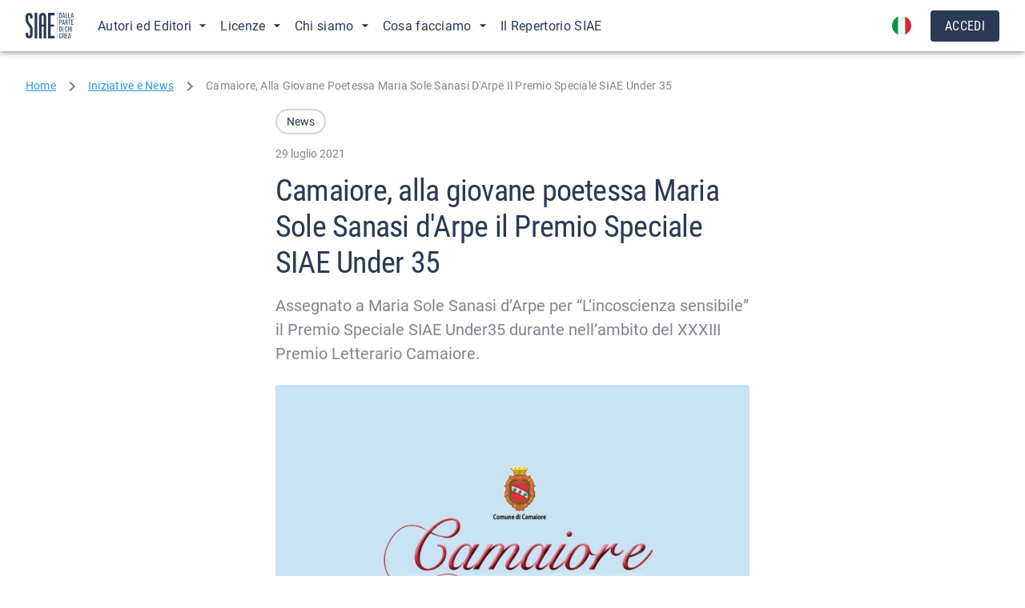

--- FILE ---
content_type: text/html; charset=utf-8
request_url: https://www.siae.it/it/notizie/Camaiore-Maria-Sole-Sanasi-D'Arpe-Premio-SIAE-under35/
body_size: 24542
content:
<!DOCTYPE html><html lang="en"><head><meta name="theme-color" content="#2a3a54"/><link rel="stylesheet" href="https://fonts.googleapis.com/css?family=Roboto:300,400,500,700&amp;display=swap"/><link rel="shortcut icon" href="https://www.siae.it/favicon.ico"/><title>Camaiore, alla giovane poetessa Maria Sole Sanasi d&#x27;Arpe il Premio Speciale SIAE Under 35</title><meta charSet="utf-8"/><meta name="viewport" content="width=device-width"/><meta name="next-head-count" content="2"/><link rel="preload" href="/_next/static/css/d082dab1fde45b40be0c.css" as="style"/><link rel="stylesheet" href="/_next/static/css/d082dab1fde45b40be0c.css"/><link rel="preload" href="/_next/static/chunks/main-531fd4ed2fe221eeddfa.js" as="script"/><link rel="preload" href="/_next/static/chunks/webpack-742970bad81611b2815d.js" as="script"/><link rel="preload" href="/_next/static/chunks/framework.0db135b457526baebd53.js" as="script"/><link rel="preload" href="/_next/static/chunks/2edb282b.49354f1e2f98b1fe252f.js" as="script"/><link rel="preload" href="/_next/static/chunks/a29ae703.a0a61ff554c05809b8b9.js" as="script"/><link rel="preload" href="/_next/static/chunks/b744740b.606d7a8711a9209619e0.js" as="script"/><link rel="preload" href="/_next/static/chunks/60af8179.2f27f64f3ec49491924c.js" as="script"/><link rel="preload" href="/_next/static/chunks/dd1331fd.340a3adb02870e74e394.js" as="script"/><link rel="preload" href="/_next/static/chunks/0aa9f7ca596e649b2b59683a9b13165ecf83e3a0.ca7a134a1b930c858812.js" as="script"/><link rel="preload" href="/_next/static/chunks/afba6a28e1b3f08f32f3fa34420aedc83e4309f1.a4d13c13c7acf1b014a0.js" as="script"/><link rel="preload" href="/_next/static/chunks/adf2f0058fce4cede6b86d51bb6352bb16571efb.9767489e7ea41ca5101e.js" as="script"/><link rel="preload" href="/_next/static/chunks/f1193841ea598052d07068e5cc139b72ce50188c.8ed8930cc00f3a1dc849.js" as="script"/><link rel="preload" href="/_next/static/chunks/5cd45c94fd95fdb8c03b25c25654d5ed6f55b157.63059b9b1c3bddd32abe.js" as="script"/><link rel="preload" href="/_next/static/chunks/825d9e27e8519d036ddf806813164be097800668.c1ba21855e8df0f79436.js" as="script"/><link rel="preload" href="/_next/static/chunks/334d0674fc19d6e9380d9e79e0f7ab1abf9e4639.8e108ad18769ebd2d515.js" as="script"/><link rel="preload" href="/_next/static/chunks/9cff1b7b9bd93950924a58a267da9c8f2b94e70f.6bdfe162584892633048.js" as="script"/><link rel="preload" href="/_next/static/chunks/d70420b2ab5955ced72f32e1ebb5e275e1a388db.81bf14b42ea22052d501.js" as="script"/><link rel="preload" href="/_next/static/chunks/202182474aa1ceb3995ba35b3691a476379d2f12.d869e0dcd2de807c1133.js" as="script"/><link rel="preload" href="/_next/static/chunks/1752406210e954ecfe6476b3d052553f3d744196.38e1fcc346fda06cdc65.js" as="script"/><link rel="preload" href="/_next/static/chunks/928724be34dbb19e9591203ea28b6a0df42e86db.59fc6296b292eb66e293.js" as="script"/><link rel="preload" href="/_next/static/chunks/0dc5a3e8bafa17fb37b4b937ba70cb21649aa1fb.f3b34b2450f89396d8c5.js" as="script"/><link rel="preload" href="/_next/static/chunks/91e14bed9f6afb006e24c86df59742188f152385.b2c0b9cb338416ddbf88.js" as="script"/><link rel="preload" href="/_next/static/chunks/4344d9c05f7998542e1591e0598c84f64027a460.0583c45f0efca72a0c5b.js" as="script"/><link rel="preload" href="/_next/static/chunks/d5f47db63fd2abbc1080946950276328ea98f704.b314da25fa0bf7a74043.js" as="script"/><link rel="preload" href="/_next/static/chunks/9868e3dbf1d2ac072469629708fa0cdae7c0bacd.f45caba73aedb9092d4f.js" as="script"/><link rel="preload" href="/_next/static/chunks/26a9c6dbfde54ccbb52e95ba07626fe00630411e.0b0b8baebf8db9f8ccc8.js" as="script"/><link rel="preload" href="/_next/static/chunks/pages/_app-6c326f8cefd0861795cf.js" as="script"/><link rel="preload" href="/_next/static/chunks/4636fea4190ca9cee77245cef8845e7dd6dc02d3.42079de532a8c893d222.js" as="script"/><link rel="preload" href="/_next/static/chunks/86e30b627da4c76c61d22fcc9d993ff3baf903b3.4f8e521df32ec7ae470e.js" as="script"/><link rel="preload" href="/_next/static/chunks/f53c65f24659692c37efa2245cc9a203937cbcb2.6d7bd52d3b6482cb5d76.js" as="script"/><link rel="preload" href="/_next/static/chunks/pages/%5Blang%5D/notizie/%5B...slug%5D-e936325b4a0c3ffcca93.js" as="script"/><style id="jss-server-side">.MuiSvgIcon-root-227 {
  fill: currentColor;
  width: 1em;
  height: 1em;
  display: inline-block;
  font-size: 1.5rem;
  transition: fill 200ms cubic-bezier(0.4, 0, 0.2, 1) 0ms;
  flex-shrink: 0;
  user-select: none;
}
.MuiSvgIcon-colorPrimary-228 {
  color: #2a3a54;
}
.MuiSvgIcon-colorSecondary-229 {
  color: #2A97DF;
}
.MuiSvgIcon-colorAction-230 {
  color: rgba(0, 0, 0, 0.54);
}
.MuiSvgIcon-colorError-231 {
  color: #E20E0E;
}
.MuiSvgIcon-colorDisabled-232 {
  color: rgba(0, 0, 0, 0.26);
}
.MuiSvgIcon-fontSizeInherit-233 {
  font-size: inherit;
}
.MuiSvgIcon-fontSizeSmall-234 {
  font-size: 1.25rem;
}
.MuiSvgIcon-fontSizeLarge-235 {
  font-size: 2.1875rem;
}
.MuiSvgIcon-root {
  fill: currentColor;
  width: 1em;
  height: 1em;
  display: inline-block;
  font-size: 1.5rem;
  transition: fill 200ms cubic-bezier(0.4, 0, 0.2, 1) 0ms;
  flex-shrink: 0;
  user-select: none;
}
.MuiSvgIcon-colorPrimary {
  color: #2a3a54;
}
.MuiSvgIcon-colorSecondary {
  color: #2A97DF;
}
.MuiSvgIcon-colorAction {
  color: rgba(0, 0, 0, 0.54);
}
.MuiSvgIcon-colorError {
  color: #E20E0E;
}
.MuiSvgIcon-colorDisabled {
  color: rgba(0, 0, 0, 0.26);
}
.MuiSvgIcon-fontSizeInherit {
  font-size: inherit;
}
.MuiSvgIcon-fontSizeSmall {
  font-size: 1.25rem;
}
.MuiSvgIcon-fontSizeLarge {
  font-size: 2.1875rem;
}
html {
  box-sizing: border-box;
  -webkit-font-smoothing: antialiased;
  -moz-osx-font-smoothing: grayscale;
}
*, *::before, *::after {
  box-sizing: inherit;
}
strong, b {
  font-weight: 700;
}
body {
  color: #2a3a54;
  margin: 0;
  font-size: 14px;
  font-style: normal;
  font-family: Roboto;
  font-weight: normal;
  line-height: 120%;
  background-color: #ffffff;
}
@media print {
  body {
    background-color: #fff;
  }
}
body::backdrop {
  background-color: #ffffff;
}
.MuiPaper-root-20 {
  color: #2a3a54;
  transition: box-shadow 300ms cubic-bezier(0.4, 0, 0.2, 1) 0ms;
  background-color: #fff;
}
.MuiPaper-rounded-21 {
  border-radius: 4px;
}
.MuiPaper-outlined-22 {
  border: 1px solid rgba(71, 80, 95, 0.12);
}
.MuiPaper-elevation0-23 {
  box-shadow: none;
}
.MuiPaper-elevation1-24 {
  box-shadow: 0px 2px 1px -1px rgba(0,0,0,0.2),0px 1px 1px 0px rgba(0,0,0,0.14),0px 1px 3px 0px rgba(0,0,0,0.12);
}
.MuiPaper-elevation2-25 {
  box-shadow: 0px 3px 1px -2px rgba(0,0,0,0.2),0px 2px 2px 0px rgba(0,0,0,0.14),0px 1px 5px 0px rgba(0,0,0,0.12);
}
.MuiPaper-elevation3-26 {
  box-shadow: 0px 3px 3px -2px rgba(0,0,0,0.2),0px 3px 4px 0px rgba(0,0,0,0.14),0px 1px 8px 0px rgba(0,0,0,0.12);
}
.MuiPaper-elevation4-27 {
  box-shadow: 0px 2px 4px -1px rgba(0,0,0,0.2),0px 4px 5px 0px rgba(0,0,0,0.14),0px 1px 10px 0px rgba(0,0,0,0.12);
}
.MuiPaper-elevation5-28 {
  box-shadow: 0px 3px 5px -1px rgba(0,0,0,0.2),0px 5px 8px 0px rgba(0,0,0,0.14),0px 1px 14px 0px rgba(0,0,0,0.12);
}
.MuiPaper-elevation6-29 {
  box-shadow: 0px 3px 5px -1px rgba(0,0,0,0.2),0px 6px 10px 0px rgba(0,0,0,0.14),0px 1px 18px 0px rgba(0,0,0,0.12);
}
.MuiPaper-elevation7-30 {
  box-shadow: 0px 4px 5px -2px rgba(0,0,0,0.2),0px 7px 10px 1px rgba(0,0,0,0.14),0px 2px 16px 1px rgba(0,0,0,0.12);
}
.MuiPaper-elevation8-31 {
  box-shadow: 0px 5px 5px -3px rgba(0,0,0,0.2),0px 8px 10px 1px rgba(0,0,0,0.14),0px 3px 14px 2px rgba(0,0,0,0.12);
}
.MuiPaper-elevation9-32 {
  box-shadow: 0px 5px 6px -3px rgba(0,0,0,0.2),0px 9px 12px 1px rgba(0,0,0,0.14),0px 3px 16px 2px rgba(0,0,0,0.12);
}
.MuiPaper-elevation10-33 {
  box-shadow: 0px 6px 6px -3px rgba(0,0,0,0.2),0px 10px 14px 1px rgba(0,0,0,0.14),0px 4px 18px 3px rgba(0,0,0,0.12);
}
.MuiPaper-elevation11-34 {
  box-shadow: 0px 6px 7px -4px rgba(0,0,0,0.2),0px 11px 15px 1px rgba(0,0,0,0.14),0px 4px 20px 3px rgba(0,0,0,0.12);
}
.MuiPaper-elevation12-35 {
  box-shadow: 0px 7px 8px -4px rgba(0,0,0,0.2),0px 12px 17px 2px rgba(0,0,0,0.14),0px 5px 22px 4px rgba(0,0,0,0.12);
}
.MuiPaper-elevation13-36 {
  box-shadow: 0px 7px 8px -4px rgba(0,0,0,0.2),0px 13px 19px 2px rgba(0,0,0,0.14),0px 5px 24px 4px rgba(0,0,0,0.12);
}
.MuiPaper-elevation14-37 {
  box-shadow: 0px 7px 9px -4px rgba(0,0,0,0.2),0px 14px 21px 2px rgba(0,0,0,0.14),0px 5px 26px 4px rgba(0,0,0,0.12);
}
.MuiPaper-elevation15-38 {
  box-shadow: 0px 8px 9px -5px rgba(0,0,0,0.2),0px 15px 22px 2px rgba(0,0,0,0.14),0px 6px 28px 5px rgba(0,0,0,0.12);
}
.MuiPaper-elevation16-39 {
  box-shadow: 0px 8px 10px -5px rgba(0,0,0,0.2),0px 16px 24px 2px rgba(0,0,0,0.14),0px 6px 30px 5px rgba(0,0,0,0.12);
}
.MuiPaper-elevation17-40 {
  box-shadow: 0px 8px 11px -5px rgba(0,0,0,0.2),0px 17px 26px 2px rgba(0,0,0,0.14),0px 6px 32px 5px rgba(0,0,0,0.12);
}
.MuiPaper-elevation18-41 {
  box-shadow: 0px 9px 11px -5px rgba(0,0,0,0.2),0px 18px 28px 2px rgba(0,0,0,0.14),0px 7px 34px 6px rgba(0,0,0,0.12);
}
.MuiPaper-elevation19-42 {
  box-shadow: 0px 9px 12px -6px rgba(0,0,0,0.2),0px 19px 29px 2px rgba(0,0,0,0.14),0px 7px 36px 6px rgba(0,0,0,0.12);
}
.MuiPaper-elevation20-43 {
  box-shadow: 0px 10px 13px -6px rgba(0,0,0,0.2),0px 20px 31px 3px rgba(0,0,0,0.14),0px 8px 38px 7px rgba(0,0,0,0.12);
}
.MuiPaper-elevation21-44 {
  box-shadow: 0px 10px 13px -6px rgba(0,0,0,0.2),0px 21px 33px 3px rgba(0,0,0,0.14),0px 8px 40px 7px rgba(0,0,0,0.12);
}
.MuiPaper-elevation22-45 {
  box-shadow: 0px 10px 14px -6px rgba(0,0,0,0.2),0px 22px 35px 3px rgba(0,0,0,0.14),0px 8px 42px 7px rgba(0,0,0,0.12);
}
.MuiPaper-elevation23-46 {
  box-shadow: 0px 11px 14px -7px rgba(0,0,0,0.2),0px 23px 36px 3px rgba(0,0,0,0.14),0px 9px 44px 8px rgba(0,0,0,0.12);
}
.MuiPaper-elevation24-47 {
  box-shadow: 0px 11px 15px -7px rgba(0,0,0,0.2),0px 24px 38px 3px rgba(0,0,0,0.14),0px 9px 46px 8px rgba(0,0,0,0.12);
}
.MuiPaper-root {
  color: #2a3a54;
  transition: box-shadow 300ms cubic-bezier(0.4, 0, 0.2, 1) 0ms;
  background-color: #fff;
}
.MuiPaper-rounded {
  border-radius: 4px;
}
.MuiPaper-outlined {
  border: 1px solid rgba(71, 80, 95, 0.12);
}
.MuiPaper-elevation0 {
  box-shadow: none;
}
.MuiPaper-elevation1 {
  box-shadow: 0px 2px 1px -1px rgba(0,0,0,0.2),0px 1px 1px 0px rgba(0,0,0,0.14),0px 1px 3px 0px rgba(0,0,0,0.12);
}
.MuiPaper-elevation2 {
  box-shadow: 0px 3px 1px -2px rgba(0,0,0,0.2),0px 2px 2px 0px rgba(0,0,0,0.14),0px 1px 5px 0px rgba(0,0,0,0.12);
}
.MuiPaper-elevation3 {
  box-shadow: 0px 3px 3px -2px rgba(0,0,0,0.2),0px 3px 4px 0px rgba(0,0,0,0.14),0px 1px 8px 0px rgba(0,0,0,0.12);
}
.MuiPaper-elevation4 {
  box-shadow: 0px 2px 4px -1px rgba(0,0,0,0.2),0px 4px 5px 0px rgba(0,0,0,0.14),0px 1px 10px 0px rgba(0,0,0,0.12);
}
.MuiPaper-elevation5 {
  box-shadow: 0px 3px 5px -1px rgba(0,0,0,0.2),0px 5px 8px 0px rgba(0,0,0,0.14),0px 1px 14px 0px rgba(0,0,0,0.12);
}
.MuiPaper-elevation6 {
  box-shadow: 0px 3px 5px -1px rgba(0,0,0,0.2),0px 6px 10px 0px rgba(0,0,0,0.14),0px 1px 18px 0px rgba(0,0,0,0.12);
}
.MuiPaper-elevation7 {
  box-shadow: 0px 4px 5px -2px rgba(0,0,0,0.2),0px 7px 10px 1px rgba(0,0,0,0.14),0px 2px 16px 1px rgba(0,0,0,0.12);
}
.MuiPaper-elevation8 {
  box-shadow: 0px 5px 5px -3px rgba(0,0,0,0.2),0px 8px 10px 1px rgba(0,0,0,0.14),0px 3px 14px 2px rgba(0,0,0,0.12);
}
.MuiPaper-elevation9 {
  box-shadow: 0px 5px 6px -3px rgba(0,0,0,0.2),0px 9px 12px 1px rgba(0,0,0,0.14),0px 3px 16px 2px rgba(0,0,0,0.12);
}
.MuiPaper-elevation10 {
  box-shadow: 0px 6px 6px -3px rgba(0,0,0,0.2),0px 10px 14px 1px rgba(0,0,0,0.14),0px 4px 18px 3px rgba(0,0,0,0.12);
}
.MuiPaper-elevation11 {
  box-shadow: 0px 6px 7px -4px rgba(0,0,0,0.2),0px 11px 15px 1px rgba(0,0,0,0.14),0px 4px 20px 3px rgba(0,0,0,0.12);
}
.MuiPaper-elevation12 {
  box-shadow: 0px 7px 8px -4px rgba(0,0,0,0.2),0px 12px 17px 2px rgba(0,0,0,0.14),0px 5px 22px 4px rgba(0,0,0,0.12);
}
.MuiPaper-elevation13 {
  box-shadow: 0px 7px 8px -4px rgba(0,0,0,0.2),0px 13px 19px 2px rgba(0,0,0,0.14),0px 5px 24px 4px rgba(0,0,0,0.12);
}
.MuiPaper-elevation14 {
  box-shadow: 0px 7px 9px -4px rgba(0,0,0,0.2),0px 14px 21px 2px rgba(0,0,0,0.14),0px 5px 26px 4px rgba(0,0,0,0.12);
}
.MuiPaper-elevation15 {
  box-shadow: 0px 8px 9px -5px rgba(0,0,0,0.2),0px 15px 22px 2px rgba(0,0,0,0.14),0px 6px 28px 5px rgba(0,0,0,0.12);
}
.MuiPaper-elevation16 {
  box-shadow: 0px 8px 10px -5px rgba(0,0,0,0.2),0px 16px 24px 2px rgba(0,0,0,0.14),0px 6px 30px 5px rgba(0,0,0,0.12);
}
.MuiPaper-elevation17 {
  box-shadow: 0px 8px 11px -5px rgba(0,0,0,0.2),0px 17px 26px 2px rgba(0,0,0,0.14),0px 6px 32px 5px rgba(0,0,0,0.12);
}
.MuiPaper-elevation18 {
  box-shadow: 0px 9px 11px -5px rgba(0,0,0,0.2),0px 18px 28px 2px rgba(0,0,0,0.14),0px 7px 34px 6px rgba(0,0,0,0.12);
}
.MuiPaper-elevation19 {
  box-shadow: 0px 9px 12px -6px rgba(0,0,0,0.2),0px 19px 29px 2px rgba(0,0,0,0.14),0px 7px 36px 6px rgba(0,0,0,0.12);
}
.MuiPaper-elevation20 {
  box-shadow: 0px 10px 13px -6px rgba(0,0,0,0.2),0px 20px 31px 3px rgba(0,0,0,0.14),0px 8px 38px 7px rgba(0,0,0,0.12);
}
.MuiPaper-elevation21 {
  box-shadow: 0px 10px 13px -6px rgba(0,0,0,0.2),0px 21px 33px 3px rgba(0,0,0,0.14),0px 8px 40px 7px rgba(0,0,0,0.12);
}
.MuiPaper-elevation22 {
  box-shadow: 0px 10px 14px -6px rgba(0,0,0,0.2),0px 22px 35px 3px rgba(0,0,0,0.14),0px 8px 42px 7px rgba(0,0,0,0.12);
}
.MuiPaper-elevation23 {
  box-shadow: 0px 11px 14px -7px rgba(0,0,0,0.2),0px 23px 36px 3px rgba(0,0,0,0.14),0px 9px 44px 8px rgba(0,0,0,0.12);
}
.MuiPaper-elevation24 {
  box-shadow: 0px 11px 15px -7px rgba(0,0,0,0.2),0px 24px 38px 3px rgba(0,0,0,0.14),0px 9px 46px 8px rgba(0,0,0,0.12);
}
.MuiList-root {
  margin: 0;
  padding: 0;
  position: relative;
  list-style: none;
}
.MuiList-padding {
  padding-top: 8px;
  padding-bottom: 8px;
}
.MuiList-subheader {
  padding-top: 0;
}
.MuiButtonBase-root-63 {
  color: inherit;
  border: 0;
  cursor: pointer;
  margin: 0;
  display: inline-flex;
  outline: 0;
  padding: 0;
  position: relative;
  align-items: center;
  user-select: none;
  border-radius: 0;
  vertical-align: middle;
  -moz-appearance: none;
  justify-content: center;
  text-decoration: none;
  background-color: transparent;
  -webkit-appearance: none;
  -webkit-tap-highlight-color: transparent;
}
.MuiButtonBase-root-63::-moz-focus-inner {
  border-style: none;
}
.MuiButtonBase-root-63.Mui-disabled {
  cursor: default;
  pointer-events: none;
}
@media print {
  .MuiButtonBase-root-63 {
    color-adjust: exact;
  }
}
  .MuiButtonBase-root {
    color: inherit;
    border: 0;
    cursor: pointer;
    margin: 0;
    display: inline-flex;
    outline: 0;
    padding: 0;
    position: relative;
    align-items: center;
    user-select: none;
    border-radius: 0;
    vertical-align: middle;
    -moz-appearance: none;
    justify-content: center;
    text-decoration: none;
    background-color: transparent;
    -webkit-appearance: none;
    -webkit-tap-highlight-color: transparent;
  }
  .MuiButtonBase-root::-moz-focus-inner {
    border-style: none;
  }
  .MuiButtonBase-root.Mui-disabled {
    cursor: default;
    pointer-events: none;
  }
@media print {
  .MuiButtonBase-root {
    color-adjust: exact;
  }
}
  .MuiIconButton-root {
    flex: 0 0 auto;
    color: rgba(0, 0, 0, 0.54);
    padding: 12px;
    overflow: visible;
    font-size: 1.5rem;
    text-align: center;
    transition: background-color 150ms cubic-bezier(0.4, 0, 0.2, 1) 0ms;
    border-radius: 50%;
  }
  .MuiIconButton-root:hover {
    background-color: rgba(0, 0, 0, 0.04);
  }
  .MuiIconButton-root.Mui-disabled {
    color: rgba(0, 0, 0, 0.26);
    background-color: transparent;
  }
@media (hover: none) {
  .MuiIconButton-root:hover {
    background-color: transparent;
  }
}
  .MuiIconButton-edgeStart {
    margin-left: -12px;
  }
  .MuiIconButton-sizeSmall.MuiIconButton-edgeStart {
    margin-left: -3px;
  }
  .MuiIconButton-edgeEnd {
    margin-right: -12px;
  }
  .MuiIconButton-sizeSmall.MuiIconButton-edgeEnd {
    margin-right: -3px;
  }
  .MuiIconButton-colorInherit {
    color: inherit;
  }
  .MuiIconButton-colorPrimary {
    color: #2a3a54;
  }
  .MuiIconButton-colorPrimary:hover {
    background-color: rgba(42, 58, 84, 0.04);
  }
@media (hover: none) {
  .MuiIconButton-colorPrimary:hover {
    background-color: transparent;
  }
}
  .MuiIconButton-colorSecondary {
    color: #2A97DF;
  }
  .MuiIconButton-colorSecondary:hover {
    background-color: rgba(42, 151, 223, 0.04);
  }
@media (hover: none) {
  .MuiIconButton-colorSecondary:hover {
    background-color: transparent;
  }
}
  .MuiIconButton-sizeSmall {
    padding: 3px;
    font-size: 1.125rem;
  }
  .MuiIconButton-label {
    width: 100%;
    display: flex;
    align-items: inherit;
    justify-content: inherit;
  }
  .MuiButton-root-198 {
    color: #2a3a54;
    padding: 6px 16px;
    font-size: 16px;
    min-width: 64px;
    box-sizing: border-box;
    font-style: normal;
    transition: background-color 250ms cubic-bezier(0.4, 0, 0.2, 1) 0ms,box-shadow 250ms cubic-bezier(0.4, 0, 0.2, 1) 0ms,border 250ms cubic-bezier(0.4, 0, 0.2, 1) 0ms;
    font-family: Roboto Condensed;
    font-weight: normal;
    line-height: 120%;
    border-radius: 4px;
    letter-spacing: 0.02em;
    text-transform: uppercase;
  }
  .MuiButton-root-198:hover {
    text-decoration: none;
    background-color: rgba(42, 58, 84, 0.04);
  }
  .MuiButton-root-198.Mui-disabled {
    color: rgba(0, 0, 0, 0.26);
  }
@media (hover: none) {
  .MuiButton-root-198:hover {
    background-color: transparent;
  }
}
  .MuiButton-root-198:hover.Mui-disabled {
    background-color: transparent;
  }
  .MuiButton-label-199 {
    width: 100%;
    display: inherit;
    align-items: inherit;
    justify-content: inherit;
  }
  .MuiButton-text-200 {
    border: 2px solid transparent;
    padding: 8px 16px;
  }
  .MuiButton-text-200.Mui-disabled {
    color: rgba(71, 80, 95, 0.25);
  }
  .MuiButton-text-200:hover {
    color: rgba(71, 80, 95, 0.90);
  }
  .MuiButton-textPrimary-201 {
    color: #2a3a54;
  }
  .MuiButton-textPrimary-201:hover {
    background-color: rgba(42, 58, 84, 0.04);
  }
@media (hover: none) {
  .MuiButton-textPrimary-201:hover {
    background-color: transparent;
  }
}
  .MuiButton-textSecondary-202 {
    color: #2A97DF;
  }
  .MuiButton-textSecondary-202:hover {
    background-color: rgba(42, 151, 223, 0.04);
  }
@media (hover: none) {
  .MuiButton-textSecondary-202:hover {
    background-color: transparent;
  }
}
  .MuiButton-outlined-203 {
    border: 2px solid #2a3a54;
    padding: 8px 16px;
  }
  .MuiButton-outlined-203.Mui-disabled {
    color: rgba(71, 80, 95, 0.25);
    border: 2px solid rgba(71, 80, 95, 0.25);
  }
  .MuiButton-outlined-203:hover {
    border: 2px solid #2a3a54;
  }
  .MuiButton-outlined-203:active {
    color: rgba(71, 80, 95, 0.06);
    border: 2px solid rgba(71, 80, 95, 0.06);
  }
  .MuiButton-outlinedPrimary-204 {
    color: #2a3a54;
    border: 1px solid rgba(42, 58, 84, 0.5);
  }
  .MuiButton-outlinedPrimary-204:hover {
    border: 1px solid #2a3a54;
    background-color: rgba(42, 58, 84, 0.04);
  }
@media (hover: none) {
  .MuiButton-outlinedPrimary-204:hover {
    background-color: transparent;
  }
}
  .MuiButton-outlinedSecondary-205 {
    color: #2A97DF;
    border: 1px solid rgba(42, 151, 223, 0.5);
  }
  .MuiButton-outlinedSecondary-205:hover {
    border: 1px solid #2A97DF;
    background-color: rgba(42, 151, 223, 0.04);
  }
  .MuiButton-outlinedSecondary-205.Mui-disabled {
    border: 1px solid rgba(0, 0, 0, 0.26);
  }
@media (hover: none) {
  .MuiButton-outlinedSecondary-205:hover {
    background-color: transparent;
  }
}
  .MuiButton-contained-206 {
    color: #ffffff;
    border: 2px solid #2a3a54;
    padding: 8px 16px;
    box-shadow: none;
    background-color: #2a3a54;
  }
  .MuiButton-contained-206:hover {
    border: 2px solid rgba(71, 80, 95, 0.90);
    box-shadow: 0px 2px 4px -1px rgba(0,0,0,0.2),0px 4px 5px 0px rgba(0,0,0,0.14),0px 1px 10px 0px rgba(0,0,0,0.12);
    background-color: rgba(71, 80, 95, 0.90);
  }
  .MuiButton-contained-206.Mui-focusVisible {
    box-shadow: 0px 3px 5px -1px rgba(0,0,0,0.2),0px 6px 10px 0px rgba(0,0,0,0.14),0px 1px 18px 0px rgba(0,0,0,0.12);
  }
  .MuiButton-contained-206:active {
    border: 2px solid rgba(71, 80, 95, 0.80);
    box-shadow: 0px 5px 5px -3px rgba(0,0,0,0.2),0px 8px 10px 1px rgba(0,0,0,0.14),0px 3px 14px 2px rgba(0,0,0,0.12);
    background-color: rgba(71, 80, 95, 0.80);
  }
  .MuiButton-contained-206.Mui-disabled {
    color: rgba(71, 80, 95, 0.25);
    border: 2px solid rgba(71, 80, 95, 0.12);
    box-shadow: none;
    background-color: rgba(71, 80, 95, 0.25);
  }
@media (hover: none) {
  .MuiButton-contained-206:hover {
    box-shadow: 0px 3px 1px -2px rgba(0,0,0,0.2),0px 2px 2px 0px rgba(0,0,0,0.14),0px 1px 5px 0px rgba(0,0,0,0.12);
    background-color: #e0e0e0;
  }
}
  .MuiButton-contained-206:hover.Mui-disabled {
    background-color: rgba(0, 0, 0, 0.12);
  }
  .MuiButton-containedPrimary-207 {
    color: #ffffff;
    background-color: #2a3a54;
  }
  .MuiButton-containedPrimary-207:hover {
    background-color: #000000;
  }
@media (hover: none) {
  .MuiButton-containedPrimary-207:hover {
    background-color: #2a3a54;
  }
}
  .MuiButton-containedSecondary-208 {
    color: #fff;
    background-color: #2A97DF;
  }
  .MuiButton-containedSecondary-208:hover {
    background-color: rgb(29, 105, 156);
  }
@media (hover: none) {
  .MuiButton-containedSecondary-208:hover {
    background-color: #2A97DF;
  }
}
  .MuiButton-disableElevation-209 {
    box-shadow: none;
  }
  .MuiButton-disableElevation-209:hover {
    box-shadow: none;
  }
  .MuiButton-disableElevation-209.Mui-focusVisible {
    box-shadow: none;
  }
  .MuiButton-disableElevation-209:active {
    box-shadow: none;
  }
  .MuiButton-disableElevation-209.Mui-disabled {
    box-shadow: none;
  }
  .MuiButton-colorInherit-210 {
    color: inherit;
    border-color: currentColor;
  }
  .MuiButton-textSizeSmall-211 {
    padding: 8px 16px;
    font-size: 0.8125rem;
  }
  .MuiButton-textSizeLarge-212 {
    padding: 8px 11px;
    font-size: 0.9375rem;
  }
  .MuiButton-outlinedSizeSmall-213 {
    padding: 8px 16px;
    font-size: 0.8125rem;
  }
  .MuiButton-outlinedSizeLarge-214 {
    padding: 7px 21px;
    font-size: 0.9375rem;
  }
  .MuiButton-containedSizeSmall-215 {
    padding: 8px 16px;
    font-size: 0.8125rem;
  }
  .MuiButton-containedSizeLarge-216 {
    padding: 8px 22px;
    font-size: 0.9375rem;
  }
  .MuiButton-fullWidth-219 {
    width: 100%;
  }
  .MuiButton-startIcon-220 {
    display: inherit;
    margin-left: -4px;
    margin-right: 8px;
  }
  .MuiButton-startIcon-220.MuiButton-iconSizeSmall-222 {
    margin-left: -2px;
  }
  .MuiButton-endIcon-221 {
    display: inherit;
    margin-left: 8px;
    margin-right: -4px;
  }
  .MuiButton-endIcon-221.MuiButton-iconSizeSmall-222 {
    margin-right: -2px;
  }
  .MuiButton-iconSizeSmall-222 > *:first-child {
    font-size: 18px;
  }
  .MuiButton-iconSizeMedium-223 > *:first-child {
    font-size: 20px;
  }
  .MuiButton-iconSizeLarge-224 > *:first-child {
    font-size: 22px;
  }
  .MuiTypography-root-258 {
    margin: 0;
  }
  .MuiTypography-body2-259 {
    font-size: 14px;
    font-style: normal;
    font-family: Roboto;
    font-weight: normal;
    line-height: 120%;
  }
  .MuiTypography-body1-260 {
    font-size: 16px;
    font-style: normal;
    font-family: Roboto;
    font-weight: normal;
    line-height: 120%;
  }
  .MuiTypography-caption-261 {
    font-size: 0.75rem;
    font-family: Roboto Condensed,Roboto,-apple-system,BlinkMacSystemFont,"Segoe UI","Helvetica Neue",Arial,sans-serif,"Apple Color Emoji","Segoe UI Emoji","Segoe UI Symbol";
    font-weight: 400;
    line-height: 1.66;
  }
  .MuiTypography-button-262 {
    font-size: 16px;
    font-style: normal;
    font-family: Roboto Condensed;
    font-weight: normal;
    line-height: 120%;
    letter-spacing: 0.02em;
    text-transform: uppercase;
  }
  .MuiTypography-h1-263 {
    font-size: 38px;
    font-style: normal;
    font-family: Roboto Condensed;
    font-weight: normal;
    line-height: 120%;
    letter-spacing: -0.02em;
  }
  .MuiTypography-h2-264 {
    font-size: 32px;
    font-style: normal;
    font-family: Roboto Condensed;
    font-weight: normal;
    line-height: 120%;
    letter-spacing: -0.02em;
  }
  .MuiTypography-h3-265 {
    font-size: 24px;
    font-style: normal;
    font-family: Roboto Condensed;
    font-weight: normal;
    line-height: 120%;
  }
  .MuiTypography-h4-266 {
    font-size: 20px;
    font-style: normal;
    font-family: Roboto Condensed;
    font-weight: normal;
    line-height: 120%;
  }
  .MuiTypography-h5-267 {
    font-size: 16px;
    font-style: normal;
    font-family: Roboto Condensed;
    font-weight: normal;
    line-height: 120%;
  }
  .MuiTypography-h6-268 {
    font-size: 14px;
    font-style: normal;
    font-family: Roboto Condensed;
    font-weight: normal;
    line-height: 120%;
    letter-spacing: 0.02em;
  }
  .MuiTypography-subtitle1-269 {
    font-size: 24px;
    font-style: normal;
    font-family: Roboto;
    font-weight: normal;
    line-height: 120%;
  }
  .MuiTypography-subtitle2-270 {
    font-size: 20px;
    font-style: normal;
    font-family: Roboto;
    font-weight: normal;
    line-height: 150%;
  }
  .MuiTypography-overline-271 {
    font-size: 12px;
    font-style: normal;
    font-family: Roboto Condensed;
    font-weight: normal;
    line-height: 120%;
    letter-spacing: 0.02em;
    text-transform: uppercase;
  }
  .MuiTypography-srOnly-272 {
    width: 1px;
    height: 1px;
    overflow: hidden;
    position: absolute;
  }
  .MuiTypography-alignLeft-273 {
    text-align: left;
  }
  .MuiTypography-alignCenter-274 {
    text-align: center;
  }
  .MuiTypography-alignRight-275 {
    text-align: right;
  }
  .MuiTypography-alignJustify-276 {
    text-align: justify;
  }
  .MuiTypography-noWrap-277 {
    overflow: hidden;
    white-space: nowrap;
    text-overflow: ellipsis;
  }
  .MuiTypography-gutterBottom-278 {
    margin-bottom: 0.35em;
  }
  .MuiTypography-paragraph-279 {
    margin-bottom: 16px;
  }
  .MuiTypography-colorInherit-280 {
    color: inherit;
  }
  .MuiTypography-colorPrimary-281 {
    color: #2a3a54;
  }
  .MuiTypography-colorSecondary-282 {
    color: #2A97DF;
  }
  .MuiTypography-colorTextPrimary-283 {
    color: #2a3a54;
  }
  .MuiTypography-colorTextSecondary-284 {
    color: rgba(71, 80, 95, 0.70);
  }
  .MuiTypography-colorError-285 {
    color: #E20E0E;
  }
  .MuiTypography-displayInline-286 {
    display: inline;
  }
  .MuiTypography-displayBlock-287 {
    display: block;
  }
  .MuiTypography-root {
    margin: 0;
  }
  .MuiTypography-body2 {
    font-size: 14px;
    font-style: normal;
    font-family: Roboto;
    font-weight: normal;
    line-height: 120%;
  }
  .MuiTypography-body1 {
    font-size: 16px;
    font-style: normal;
    font-family: Roboto;
    font-weight: normal;
    line-height: 120%;
  }
  .MuiTypography-caption {
    font-size: 0.75rem;
    font-family: Roboto Condensed,Roboto,-apple-system,BlinkMacSystemFont,"Segoe UI","Helvetica Neue",Arial,sans-serif,"Apple Color Emoji","Segoe UI Emoji","Segoe UI Symbol";
    font-weight: 400;
    line-height: 1.66;
  }
  .MuiTypography-button {
    font-size: 16px;
    font-style: normal;
    font-family: Roboto Condensed;
    font-weight: normal;
    line-height: 120%;
    letter-spacing: 0.02em;
    text-transform: uppercase;
  }
  .MuiTypography-h1 {
    font-size: 38px;
    font-style: normal;
    font-family: Roboto Condensed;
    font-weight: normal;
    line-height: 120%;
    letter-spacing: -0.02em;
  }
  .MuiTypography-h2 {
    font-size: 32px;
    font-style: normal;
    font-family: Roboto Condensed;
    font-weight: normal;
    line-height: 120%;
    letter-spacing: -0.02em;
  }
  .MuiTypography-h3 {
    font-size: 24px;
    font-style: normal;
    font-family: Roboto Condensed;
    font-weight: normal;
    line-height: 120%;
  }
  .MuiTypography-h4 {
    font-size: 20px;
    font-style: normal;
    font-family: Roboto Condensed;
    font-weight: normal;
    line-height: 120%;
  }
  .MuiTypography-h5 {
    font-size: 16px;
    font-style: normal;
    font-family: Roboto Condensed;
    font-weight: normal;
    line-height: 120%;
  }
  .MuiTypography-h6 {
    font-size: 14px;
    font-style: normal;
    font-family: Roboto Condensed;
    font-weight: normal;
    line-height: 120%;
    letter-spacing: 0.02em;
  }
  .MuiTypography-subtitle1 {
    font-size: 24px;
    font-style: normal;
    font-family: Roboto;
    font-weight: normal;
    line-height: 120%;
  }
  .MuiTypography-subtitle2 {
    font-size: 20px;
    font-style: normal;
    font-family: Roboto;
    font-weight: normal;
    line-height: 150%;
  }
  .MuiTypography-overline {
    font-size: 12px;
    font-style: normal;
    font-family: Roboto Condensed;
    font-weight: normal;
    line-height: 120%;
    letter-spacing: 0.02em;
    text-transform: uppercase;
  }
  .MuiTypography-srOnly {
    width: 1px;
    height: 1px;
    overflow: hidden;
    position: absolute;
  }
  .MuiTypography-alignLeft {
    text-align: left;
  }
  .MuiTypography-alignCenter {
    text-align: center;
  }
  .MuiTypography-alignRight {
    text-align: right;
  }
  .MuiTypography-alignJustify {
    text-align: justify;
  }
  .MuiTypography-noWrap {
    overflow: hidden;
    white-space: nowrap;
    text-overflow: ellipsis;
  }
  .MuiTypography-gutterBottom {
    margin-bottom: 0.35em;
  }
  .MuiTypography-paragraph {
    margin-bottom: 16px;
  }
  .MuiTypography-colorInherit {
    color: inherit;
  }
  .MuiTypography-colorPrimary {
    color: #2a3a54;
  }
  .MuiTypography-colorSecondary {
    color: #2A97DF;
  }
  .MuiTypography-colorTextPrimary {
    color: #2a3a54;
  }
  .MuiTypography-colorTextSecondary {
    color: rgba(71, 80, 95, 0.70);
  }
  .MuiTypography-colorError {
    color: #E20E0E;
  }
  .MuiTypography-displayInline {
    display: inline;
  }
  .MuiTypography-displayBlock {
    display: block;
  }
  .MuiCollapse-container {
    height: 0;
    overflow: hidden;
    transition: height 300ms cubic-bezier(0.4, 0, 0.2, 1) 0ms;
  }
  .MuiCollapse-entered {
    height: auto;
    overflow: visible;
  }
  .MuiCollapse-hidden {
    visibility: hidden;
  }
  .MuiCollapse-wrapper {
    display: flex;
  }
  .MuiCollapse-wrapperInner {
    width: 100%;
  }
  .MuiAppBar-root-9 {
    width: 100%;
    display: flex;
    z-index: 1100;
    box-sizing: border-box;
    flex-shrink: 0;
    flex-direction: column;
  }
  .MuiAppBar-positionFixed-10 {
    top: 0;
    left: auto;
    right: 0;
    position: fixed;
  }
@media print {
  .MuiAppBar-positionFixed-10 {
    position: absolute;
  }
}
  .MuiAppBar-positionAbsolute-11 {
    top: 0;
    left: auto;
    right: 0;
    position: absolute;
  }
  .MuiAppBar-positionSticky-12 {
    top: 0;
    left: auto;
    right: 0;
    position: sticky;
  }
  .MuiAppBar-positionStatic-13 {
    position: static;
  }
  .MuiAppBar-positionRelative-14 {
    position: relative;
  }
  .MuiAppBar-colorDefault-15 {
    color: rgba(0, 0, 0, 0.87);
    background-color: #f5f5f5;
  }
  .MuiAppBar-colorPrimary-16 {
    color: #ffffff;
    background-color: #2a3a54;
  }
  .MuiAppBar-colorSecondary-17 {
    color: #fff;
    background-color: #2A97DF;
  }
  .MuiAppBar-colorInherit-18 {
    color: inherit;
  }
  .MuiAppBar-colorTransparent-19 {
    color: inherit;
    background-color: transparent;
  }
  .MuiAppBar-root {
    width: 100%;
    display: flex;
    z-index: 1100;
    box-sizing: border-box;
    flex-shrink: 0;
    flex-direction: column;
  }
  .MuiAppBar-positionFixed {
    top: 0;
    left: auto;
    right: 0;
    position: fixed;
  }
@media print {
  .MuiAppBar-positionFixed {
    position: absolute;
  }
}
  .MuiAppBar-positionAbsolute {
    top: 0;
    left: auto;
    right: 0;
    position: absolute;
  }
  .MuiAppBar-positionSticky {
    top: 0;
    left: auto;
    right: 0;
    position: sticky;
  }
  .MuiAppBar-positionStatic {
    position: static;
  }
  .MuiAppBar-positionRelative {
    position: relative;
  }
  .MuiAppBar-colorDefault {
    color: rgba(0, 0, 0, 0.87);
    background-color: #f5f5f5;
  }
  .MuiAppBar-colorPrimary {
    color: #ffffff;
    background-color: #2a3a54;
  }
  .MuiAppBar-colorSecondary {
    color: #fff;
    background-color: #2A97DF;
  }
  .MuiAppBar-colorInherit {
    color: inherit;
  }
  .MuiAppBar-colorTransparent {
    color: inherit;
    background-color: transparent;
  }

  .jss57 {  }
  .jss58 {
    min-width: 70px;
  }
  .jss67 {
    flex-grow: 1;
  }
  .jss255 {  }

  .jss315 {  }
  .jss323 {  }
  .jss324 {  }
  .jss327 {  }
  .jss347 {
    display: flex;
    flex-wrap: nowrap;
    align-items: center;
  }
  .jss348 {
    width: 100%;
    display: flex;
    flex-wrap: wrap;
    align-items: center;
  }
  .jss349 {
    display: flex;
    flex-grow: 1;
    align-items: center;
  }
  .jss350 {
    display: flex;
    flex-wrap: wrap;
    align-items: center;
  }
  .jss353 {
    margin-left: 12px;
  }
  .jss356 {
    margin-left: 12px;
  }
  .jss357 {  }
  .jss414 {
    display: flex;
    flex-wrap: nowrap;
    align-items: center;
  }
  .jss415 {
    width: 100%;
    display: flex;
    flex-wrap: wrap;
    align-items: center;
  }
  .jss416 {
    display: flex;
    flex-grow: 1;
    align-items: center;
  }
  .jss417 {  }
  .jss433 {
    display: flex;
    flex-wrap: nowrap;
    align-items: center;
  }
  .jss434 {
    width: 100%;
    display: flex;
    flex-wrap: wrap;
    align-items: center;
  }
  .jss435 {
    display: flex;
    flex-grow: 1;
    align-items: center;
  }
  .jss436 {  }
  .jss449 {
    display: flex;
    flex-wrap: nowrap;
    align-items: center;
  }
  .jss450 {
    width: 100%;
    display: flex;
    flex-wrap: wrap;
    align-items: center;
  }
  .jss451 {
    display: flex;
    flex-grow: 1;
    align-items: center;
  }
  .jss452 {  }
  .jss465 {
    display: flex;
    flex-wrap: nowrap;
    align-items: center;
  }
  .jss466 {
    width: 100%;
    display: flex;
    flex-wrap: wrap;
    align-items: center;
  }
  .jss467 {
    display: flex;
    flex-grow: 1;
    align-items: center;
  }
  .jss468 {  }
  .jss477 {  }
  .jss478 {
    min-width: 70px;
  }
  .jss481 {  }
  .jss482 {
    display: flex;
  }
  .jss483 {
    margin-right: 32px;
  }
  .MuiBreadcrumbs-root {
    font-size: 12px;
    font-style: normal;
    font-family: Roboto Condensed;
    font-weight: normal;
    line-height: 120%;
    letter-spacing: 0.02em;
    text-transform: uppercase;
  }
  .MuiBreadcrumbs-ol {
    margin: 0;
    display: flex;
    padding: 0;
    flex-wrap: wrap;
    list-style: none;
    min-height: 32px;
    align-items: center;
  }
  .MuiBreadcrumbs-separator {
    display: flex;
    margin-left: 8px;
    user-select: none;
    margin-right: 8px;
  }
  .MuiCardActionArea-root-61 {
    width: 100%;
    display: block;
    text-align: inherit;
  }
  .MuiCardActionArea-root-61:hover .MuiCardActionArea-focusHighlight-62 {
    opacity: 0.04;
  }
  .MuiCardActionArea-root-61.Mui-focusVisible .MuiCardActionArea-focusHighlight-62 {
    opacity: 0.12;
  }
  .MuiCardActionArea-focusHighlight-62 {
    top: 0;
    left: 0;
    right: 0;
    bottom: 0;
    opacity: 0;
    overflow: hidden;
    position: absolute;
    transition: opacity 250ms cubic-bezier(0.4, 0, 0.2, 1) 0ms;
    border-radius: inherit;
    pointer-events: none;
    background-color: currentcolor;
  }
  .MuiCardActionArea-root {
    width: 100%;
    display: block;
    text-align: inherit;
  }
  .MuiCardActionArea-root:hover .MuiCardActionArea-focusHighlight {
    opacity: 0.04;
  }
  .MuiCardActionArea-root.Mui-focusVisible .MuiCardActionArea-focusHighlight {
    opacity: 0.12;
  }
  .MuiCardActionArea-focusHighlight {
    top: 0;
    left: 0;
    right: 0;
    bottom: 0;
    opacity: 0;
    overflow: hidden;
    position: absolute;
    transition: opacity 250ms cubic-bezier(0.4, 0, 0.2, 1) 0ms;
    border-radius: inherit;
    pointer-events: none;
    background-color: currentcolor;
  }
  .MuiCardMedia-root-64 {
    display: block;
    background-size: cover;
    background-repeat: no-repeat;
    background-position: center;
  }
  .MuiCardMedia-media-65 {
    width: 100%;
  }
  .MuiCardMedia-img-66 {
    object-fit: cover;
  }
  .MuiCardMedia-root {
    display: block;
    background-size: cover;
    background-repeat: no-repeat;
    background-position: center;
  }
  .MuiCardMedia-media {
    width: 100%;
  }
  .MuiCardMedia-img {
    object-fit: cover;
  }
  .MuiChip-root {
    color: #2a3a54;
    border: none;
    cursor: default;
    height: 32px;
    display: inline-flex;
    outline: 0;
    padding: 0;
    font-size: 0.8125rem;
    box-sizing: border-box;
    transition: background-color 300ms cubic-bezier(0.4, 0, 0.2, 1) 0ms,box-shadow 300ms cubic-bezier(0.4, 0, 0.2, 1) 0ms;
    align-items: center;
    font-family: Roboto Condensed,Roboto,-apple-system,BlinkMacSystemFont,"Segoe UI","Helvetica Neue",Arial,sans-serif,"Apple Color Emoji","Segoe UI Emoji","Segoe UI Symbol";
    white-space: nowrap;
    border-radius: 16px;
    vertical-align: middle;
    justify-content: center;
    text-decoration: none;
    background-color: rgba(71, 80, 95, 0.25);
  }
  .MuiChip-root.Mui-disabled {
    color: rgba(71, 80, 95, 0.25);
    opacity: 1;
    pointer-events: none;
    background-color: rgba(71, 80, 95, 0.25);
  }
  .MuiChip-root .MuiChip-avatar {
    color: #616161;
    width: 24px;
    height: 24px;
    font-size: 0.75rem;
    margin-left: 5px;
    margin-right: -6px;
  }
  .MuiChip-root .MuiChip-avatarColorPrimary {
    color: #ffffff;
    background-color: #000000;
  }
  .MuiChip-root .MuiChip-avatarColorSecondary {
    color: #fff;
    background-color: rgb(29, 105, 156);
  }
  .MuiChip-root .MuiChip-avatarSmall {
    width: 18px;
    height: 18px;
    font-size: 0.625rem;
    margin-left: 4px;
    margin-right: -4px;
  }
  .MuiChip-root.MuiChip-clickable:focus, .MuiChip-root.MuiChip-clickable:active {
    background-color: #2a3a54;
  }
  .MuiChip-root.Mui-disabled.MuiChip-deleteIcon {
    color: rgb(122, 132, 148);
    opacity: 0.12;
  }
  .MuiChip-sizeSmall {
    height: 24px;
  }
  .MuiChip-colorPrimary {
    color: #ffffff;
    background-color: #2a3a54;
  }
  .MuiChip-colorSecondary {
    color: #fff;
    background-color: #2A97DF;
  }
  .MuiChip-clickable {
    cursor: pointer;
    user-select: none;
    -webkit-tap-highlight-color: transparent;
  }
  .MuiChip-clickable:hover, .MuiChip-clickable:focus {
    background-color: rgb(206, 206, 206);
  }
  .MuiChip-clickable:active {
    box-shadow: 0px 2px 1px -1px rgba(0,0,0,0.2),0px 1px 1px 0px rgba(0,0,0,0.14),0px 1px 3px 0px rgba(0,0,0,0.12);
  }
  .MuiChip-clickableColorPrimary:hover, .MuiChip-clickableColorPrimary:focus {
    background-color: rgb(59, 73, 97);
  }
  .MuiChip-clickableColorSecondary:hover, .MuiChip-clickableColorSecondary:focus {
    background-color: rgb(59, 159, 225);
  }
  .MuiChip-deletable:focus {
    background-color: rgb(206, 206, 206);
  }
  .MuiChip-deletableColorPrimary:focus {
    background-color: rgb(84, 97, 118);
  }
  .MuiChip-deletableColorSecondary:focus {
    background-color: rgb(84, 171, 229);
  }
  .MuiChip-outlined {
    border: 2px solid rgba(71, 80, 95, 0.25);
    background-color: transparent;
  }
  .MuiChip-clickable.MuiChip-outlined:hover, .MuiChip-clickable.MuiChip-outlined:focus, .MuiChip-deletable.MuiChip-outlined:focus {
    background-color: rgba(42, 58, 84, 0.04);
  }
  .MuiChip-outlined .MuiChip-avatar {
    margin-left: 4px;
  }
  .MuiChip-outlined .MuiChip-avatarSmall {
    margin-left: 2px;
  }
  .MuiChip-outlined .MuiChip-icon {
    margin-left: 4px;
  }
  .MuiChip-outlined .MuiChip-iconSmall {
    margin-left: 2px;
  }
  .MuiChip-outlined .MuiChip-deleteIcon {
    margin-right: 5px;
  }
  .MuiChip-outlined .MuiChip-deleteIconSmall {
    margin-right: 3px;
  }
  .MuiChip-outlined.Mui-disabled {
    border: 2px solid rgba(71, 80, 95, 0.12);
    background-color: transparent;
  }
  .MuiChip-outlined.MuiChip-clickable:focus, .MuiChip-outlined.MuiChip-clickable:active {
    border: 2px solid #2a3a54;
  }
  .MuiChip-outlinedPrimary {
    color: #2a3a54;
    border: 2px solid  ;
  }
  .MuiChip-clickable.MuiChip-outlinedPrimary:hover, .MuiChip-clickable.MuiChip-outlinedPrimary:focus, .MuiChip-deletable.MuiChip-outlinedPrimary:focus {
    background-color: rgba(42, 58, 84, 0.04);
  }
  .MuiChip-outlinedPrimary.Mui-disabled {
    border: 2px solid;
    background-color: transparent;
  }
  .MuiChip-outlinedPrimary.MuiChip-clickable:focus, .MuiChip-outlinedPrimary.MuiChip-clickable:active {
    border: 2px solid  ;
  }
  .MuiChip-outlinedSecondary {
    color: #2A97DF;
    border: 1px solid #2A97DF;
  }
  .MuiChip-clickable.MuiChip-outlinedSecondary:hover, .MuiChip-clickable.MuiChip-outlinedSecondary:focus, .MuiChip-deletable.MuiChip-outlinedSecondary:focus {
    background-color: rgba(42, 151, 223, 0.04);
  }
  .MuiChip-icon {
    color: #616161;
    margin-left: 5px;
    margin-right: -6px;
  }
  .MuiChip-iconSmall {
    width: 18px;
    height: 18px;
    margin-left: 4px;
    margin-right: -4px;
  }
  .MuiChip-iconColorPrimary {
    color: inherit;
  }
  .MuiChip-iconColorSecondary {
    color: inherit;
  }
  .MuiChip-label {
    overflow: hidden;
    font-size: 14px;
    font-style: normal;
    font-family: Roboto;
    font-weight: normal;
    line-height: 120%;
    white-space: nowrap;
    padding-left: 12px;
    padding-right: 12px;
    text-overflow: ellipsis;
  }
  .MuiChip-labelSmall {
    padding-left: 8px;
    padding-right: 8px;
  }
  .MuiChip-deleteIcon {
    color: rgb(122, 132, 148);
    width: 22px;
    cursor: pointer;
    height: 22px;
    margin: 0 5px 0 -6px;
    -webkit-tap-highlight-color: transparent;
  }
  .MuiChip-deleteIcon:hover {
    color: rgba(42, 58, 84, 0.4);
  }
  .MuiChip-deleteIconSmall {
    width: 16px;
    height: 16px;
    margin-left: -4px;
    margin-right: 4px;
  }
  .MuiChip-deleteIconColorPrimary {
    color: rgba(255, 255, 255, 0.7);
  }
  .MuiChip-deleteIconColorPrimary:hover, .MuiChip-deleteIconColorPrimary:active {
    color: #ffffff;
  }
  .MuiChip-deleteIconColorSecondary {
    color: rgba(255, 255, 255, 0.7);
  }
  .MuiChip-deleteIconColorSecondary:hover, .MuiChip-deleteIconColorSecondary:active {
    color: #fff;
  }
  .MuiChip-deleteIconOutlinedColorPrimary {
    color: rgba(42, 58, 84, 0.7);
  }
  .MuiChip-deleteIconOutlinedColorPrimary:hover, .MuiChip-deleteIconOutlinedColorPrimary:active {
    color: #2a3a54;
  }
  .MuiChip-deleteIconOutlinedColorSecondary {
    color: rgba(42, 151, 223, 0.7);
  }
  .MuiChip-deleteIconOutlinedColorSecondary:hover, .MuiChip-deleteIconOutlinedColorSecondary:active {
    color: #2A97DF;
  }
  .MuiContainer-root-68 {
    width: 100%;
    display: block;
    box-sizing: border-box;
    margin-left: auto;
    margin-right: auto;
    padding-left: 8px;
    padding-right: 8px;
  }
@media (min-width:600px) {
  .MuiContainer-root-68 {
    padding-left: 12px;
    padding-right: 12px;
  }
}
  .MuiContainer-disableGutters-69 {
    padding-left: 0;
    padding-right: 0;
  }
@media (min-width:600px) {
  .MuiContainer-fixed-70 {
    max-width: 600px;
  }
}
@media (min-width:799px) {
  .MuiContainer-fixed-70 {
    max-width: 799px;
  }
}
@media (min-width:1024px) {
  .MuiContainer-fixed-70 {
    max-width: 1024px;
  }
}
@media (min-width:1920px) {
  .MuiContainer-fixed-70 {
    max-width: 1920px;
  }
}
@media (min-width:0px) {
  .MuiContainer-maxWidthXs-71 {
    max-width: 444px;
  }
}
@media (min-width:600px) {
  .MuiContainer-maxWidthSm-72 {
    max-width: 600px;
  }
}
@media (min-width:799px) {
  .MuiContainer-maxWidthMd-73 {
    max-width: 799px;
  }
}
@media (min-width:1024px) {
  .MuiContainer-maxWidthLg-74 {
    max-width: 1024px;
  }
}
@media (min-width:1920px) {
  .MuiContainer-maxWidthXl-75 {
    max-width: 1920px;
  }
}
  .MuiContainer-root {
    width: 100%;
    display: block;
    box-sizing: border-box;
    margin-left: auto;
    margin-right: auto;
    padding-left: 8px;
    padding-right: 8px;
  }
@media (min-width:600px) {
  .MuiContainer-root {
    padding-left: 12px;
    padding-right: 12px;
  }
}
  .MuiContainer-disableGutters {
    padding-left: 0;
    padding-right: 0;
  }
@media (min-width:600px) {
  .MuiContainer-fixed {
    max-width: 600px;
  }
}
@media (min-width:799px) {
  .MuiContainer-fixed {
    max-width: 799px;
  }
}
@media (min-width:1024px) {
  .MuiContainer-fixed {
    max-width: 1024px;
  }
}
@media (min-width:1920px) {
  .MuiContainer-fixed {
    max-width: 1920px;
  }
}
@media (min-width:0px) {
  .MuiContainer-maxWidthXs {
    max-width: 444px;
  }
}
@media (min-width:600px) {
  .MuiContainer-maxWidthSm {
    max-width: 600px;
  }
}
@media (min-width:799px) {
  .MuiContainer-maxWidthMd {
    max-width: 799px;
  }
}
@media (min-width:1024px) {
  .MuiContainer-maxWidthLg {
    max-width: 1024px;
  }
}
@media (min-width:1920px) {
  .MuiContainer-maxWidthXl {
    max-width: 1920px;
  }
}
@media print {
  .MuiDialog-root {
    position: absolute !important;
  }
}
  .MuiDialog-root + .MuiAutocomplete-popper {
    z-index: 1310;
  }
  .MuiDialog-scrollPaper {
    display: flex;
    align-items: center;
    justify-content: center;
  }
  .MuiDialog-scrollBody {
    overflow-x: hidden;
    overflow-y: auto;
    text-align: center;
  }
  .MuiDialog-scrollBody:after {
    width: 0;
    height: 100%;
    content: "";
    display: inline-block;
    vertical-align: middle;
  }
  .MuiDialog-container {
    height: 100%;
    outline: 0;
  }
@media print {
  .MuiDialog-container {
    height: auto;
  }
}
  .MuiDialog-paper {
    margin: 32px;
    position: relative;
    overflow-y: auto;
  }
@media print {
  .MuiDialog-paper {
    box-shadow: none;
    overflow-y: visible;
  }
}
  .MuiDialog-paperScrollPaper {
    display: flex;
    max-height: calc(100% - 64px);
    flex-direction: column;
  }
  .MuiDialog-paperScrollBody {
    display: inline-block;
    text-align: left;
    vertical-align: middle;
  }
  .MuiDialog-paperWidthFalse {
    max-width: calc(100% - 64px);
  }
  .MuiDialog-paperWidthXs {
    max-width: 444px;
  }
@media (max-width:507.95px) {
  .MuiDialog-paperWidthXs.MuiDialog-paperScrollBody {
    max-width: calc(100% - 64px);
  }
}
  .MuiDialog-paperWidthSm {
    max-width: 600px;
  }
@media (max-width:663.95px) {
  .MuiDialog-paperWidthSm.MuiDialog-paperScrollBody {
    max-width: calc(100% - 64px);
  }
}
  .MuiDialog-paperWidthMd {
    max-width: 799px;
  }
@media (max-width:862.95px) {
  .MuiDialog-paperWidthMd.MuiDialog-paperScrollBody {
    max-width: calc(100% - 64px);
  }
}
  .MuiDialog-paperWidthLg {
    max-width: 1024px;
  }
@media (max-width:1087.95px) {
  .MuiDialog-paperWidthLg.MuiDialog-paperScrollBody {
    max-width: calc(100% - 64px);
  }
}
  .MuiDialog-paperWidthXl {
    max-width: 1920px;
  }
@media (max-width:1983.95px) {
  .MuiDialog-paperWidthXl.MuiDialog-paperScrollBody {
    max-width: calc(100% - 64px);
  }
}
  .MuiDialog-paperFullWidth {
    width: calc(100% - 64px);
  }
  .MuiDialog-paperFullScreen {
    width: 100%;
    height: 100%;
    margin: 0;
    max-width: 100%;
    max-height: none;
    border-radius: 0;
  }
  .MuiDialog-paperFullScreen.MuiDialog-paperScrollBody {
    margin: 0;
    max-width: 100%;
  }
  .MuiDivider-root {
    border: none;
    height: 1px;
    margin: 0;
    flex-shrink: 0;
    background-color: rgba(71, 80, 95, 0.12);
  }
  .MuiDivider-absolute {
    left: 0;
    width: 100%;
    bottom: 0;
    position: absolute;
  }
  .MuiDivider-inset {
    margin-left: 72px;
  }
  .MuiDivider-light {
    background-color: rgba(71, 80, 95, 0.08);
  }
  .MuiDivider-middle {
    margin-left: 8px;
    margin-right: 8px;
  }
  .MuiDivider-vertical {
    width: 1px;
    height: 100%;
  }
  .MuiDivider-flexItem {
    height: auto;
    align-self: stretch;
  }
  .MuiDrawer-docked {
    flex: 0 0 auto;
  }
  .MuiDrawer-paper {
    top: 0;
    flex: 1 0 auto;
    height: 100%;
    display: flex;
    outline: 0;
    z-index: 1200;
    position: fixed;
    overflow-y: auto;
    flex-direction: column;
    -webkit-overflow-scrolling: touch;
  }
  .MuiDrawer-paperAnchorLeft {
    left: 0;
    right: auto;
  }
  .MuiDrawer-paperAnchorRight {
    left: auto;
    right: 0;
  }
  .MuiDrawer-paperAnchorTop {
    top: 0;
    left: 0;
    right: 0;
    bottom: auto;
    height: auto;
    max-height: 100%;
  }
  .MuiDrawer-paperAnchorBottom {
    top: auto;
    left: 0;
    right: 0;
    bottom: 0;
    height: auto;
    max-height: 100%;
  }
  .MuiDrawer-paperAnchorDockedLeft {
    border-right: 1px solid rgba(71, 80, 95, 0.12);
  }
  .MuiDrawer-paperAnchorDockedTop {
    border-bottom: 1px solid rgba(71, 80, 95, 0.12);
  }
  .MuiDrawer-paperAnchorDockedRight {
    border-left: 1px solid rgba(71, 80, 95, 0.12);
  }
  .MuiDrawer-paperAnchorDockedBottom {
    border-top: 1px solid rgba(71, 80, 95, 0.12);
  }
  .MuiGrid-container-81 {
    width: 100%;
    display: flex;
    flex-wrap: wrap;
    box-sizing: border-box;
  }
  .MuiGrid-item-82 {
    margin: 0;
    box-sizing: border-box;
  }
  .MuiGrid-zeroMinWidth-83 {
    min-width: 0;
  }
  .MuiGrid-direction-xs-column-84 {
    flex-direction: column;
  }
  .MuiGrid-direction-xs-column-reverse-85 {
    flex-direction: column-reverse;
  }
  .MuiGrid-direction-xs-row-reverse-86 {
    flex-direction: row-reverse;
  }
  .MuiGrid-wrap-xs-nowrap-87 {
    flex-wrap: nowrap;
  }
  .MuiGrid-wrap-xs-wrap-reverse-88 {
    flex-wrap: wrap-reverse;
  }
  .MuiGrid-align-items-xs-center-89 {
    align-items: center;
  }
  .MuiGrid-align-items-xs-flex-start-90 {
    align-items: flex-start;
  }
  .MuiGrid-align-items-xs-flex-end-91 {
    align-items: flex-end;
  }
  .MuiGrid-align-items-xs-baseline-92 {
    align-items: baseline;
  }
  .MuiGrid-align-content-xs-center-93 {
    align-content: center;
  }
  .MuiGrid-align-content-xs-flex-start-94 {
    align-content: flex-start;
  }
  .MuiGrid-align-content-xs-flex-end-95 {
    align-content: flex-end;
  }
  .MuiGrid-align-content-xs-space-between-96 {
    align-content: space-between;
  }
  .MuiGrid-align-content-xs-space-around-97 {
    align-content: space-around;
  }
  .MuiGrid-justify-xs-center-98 {
    justify-content: center;
  }
  .MuiGrid-justify-xs-flex-end-99 {
    justify-content: flex-end;
  }
  .MuiGrid-justify-xs-space-between-100 {
    justify-content: space-between;
  }
  .MuiGrid-justify-xs-space-around-101 {
    justify-content: space-around;
  }
  .MuiGrid-justify-xs-space-evenly-102 {
    justify-content: space-evenly;
  }
  .MuiGrid-spacing-xs-0-103 {
    width: calc(100% + 0px);
    margin: -0px;
  }
  .MuiGrid-spacing-xs-0-103 > .MuiGrid-item-82 {
    padding: 0px;
  }
  .MuiGrid-spacing-xs-1-104 {
    width: calc(100% + 4px);
    margin: -2px;
  }
  .MuiGrid-spacing-xs-1-104 > .MuiGrid-item-82 {
    padding: 2px;
  }
  .MuiGrid-spacing-xs-2-105 {
    width: calc(100% + 8px);
    margin: -4px;
  }
  .MuiGrid-spacing-xs-2-105 > .MuiGrid-item-82 {
    padding: 4px;
  }
  .MuiGrid-spacing-xs-3-106 {
    width: calc(100% + 12px);
    margin: -6px;
  }
  .MuiGrid-spacing-xs-3-106 > .MuiGrid-item-82 {
    padding: 6px;
  }
  .MuiGrid-spacing-xs-4-107 {
    width: calc(100% + 16px);
    margin: -8px;
  }
  .MuiGrid-spacing-xs-4-107 > .MuiGrid-item-82 {
    padding: 8px;
  }
  .MuiGrid-spacing-xs-5-108 {
    width: calc(100% + 24px);
    margin: -12px;
  }
  .MuiGrid-spacing-xs-5-108 > .MuiGrid-item-82 {
    padding: 12px;
  }
  .MuiGrid-spacing-xs-6-109 {
    width: calc(100% + 32px);
    margin: -16px;
  }
  .MuiGrid-spacing-xs-6-109 > .MuiGrid-item-82 {
    padding: 16px;
  }
  .MuiGrid-spacing-xs-7-110 {
    width: calc(100% + 48px);
    margin: -24px;
  }
  .MuiGrid-spacing-xs-7-110 > .MuiGrid-item-82 {
    padding: 24px;
  }
  .MuiGrid-spacing-xs-8-111 {
    width: calc(100% + 64px);
    margin: -32px;
  }
  .MuiGrid-spacing-xs-8-111 > .MuiGrid-item-82 {
    padding: 32px;
  }
  .MuiGrid-spacing-xs-9-112 {
    width: calc(100% + 96px);
    margin: -48px;
  }
  .MuiGrid-spacing-xs-9-112 > .MuiGrid-item-82 {
    padding: 48px;
  }
  .MuiGrid-spacing-xs-10-113 {
    width: calc(100% + 144px);
    margin: -72px;
  }
  .MuiGrid-spacing-xs-10-113 > .MuiGrid-item-82 {
    padding: 72px;
  }
  .MuiGrid-grid-xs-auto-114 {
    flex-grow: 0;
    max-width: none;
    flex-basis: auto;
  }
  .MuiGrid-grid-xs-true-115 {
    flex-grow: 1;
    max-width: 100%;
    flex-basis: 0;
  }
  .MuiGrid-grid-xs-1-116 {
    flex-grow: 0;
    max-width: 8.333333%;
    flex-basis: 8.333333%;
  }
  .MuiGrid-grid-xs-2-117 {
    flex-grow: 0;
    max-width: 16.666667%;
    flex-basis: 16.666667%;
  }
  .MuiGrid-grid-xs-3-118 {
    flex-grow: 0;
    max-width: 25%;
    flex-basis: 25%;
  }
  .MuiGrid-grid-xs-4-119 {
    flex-grow: 0;
    max-width: 33.333333%;
    flex-basis: 33.333333%;
  }
  .MuiGrid-grid-xs-5-120 {
    flex-grow: 0;
    max-width: 41.666667%;
    flex-basis: 41.666667%;
  }
  .MuiGrid-grid-xs-6-121 {
    flex-grow: 0;
    max-width: 50%;
    flex-basis: 50%;
  }
  .MuiGrid-grid-xs-7-122 {
    flex-grow: 0;
    max-width: 58.333333%;
    flex-basis: 58.333333%;
  }
  .MuiGrid-grid-xs-8-123 {
    flex-grow: 0;
    max-width: 66.666667%;
    flex-basis: 66.666667%;
  }
  .MuiGrid-grid-xs-9-124 {
    flex-grow: 0;
    max-width: 75%;
    flex-basis: 75%;
  }
  .MuiGrid-grid-xs-10-125 {
    flex-grow: 0;
    max-width: 83.333333%;
    flex-basis: 83.333333%;
  }
  .MuiGrid-grid-xs-11-126 {
    flex-grow: 0;
    max-width: 91.666667%;
    flex-basis: 91.666667%;
  }
  .MuiGrid-grid-xs-12-127 {
    flex-grow: 0;
    max-width: 100%;
    flex-basis: 100%;
  }
@media (min-width:600px) {
  .MuiGrid-grid-sm-auto-128 {
    flex-grow: 0;
    max-width: none;
    flex-basis: auto;
  }
  .MuiGrid-grid-sm-true-129 {
    flex-grow: 1;
    max-width: 100%;
    flex-basis: 0;
  }
  .MuiGrid-grid-sm-1-130 {
    flex-grow: 0;
    max-width: 8.333333%;
    flex-basis: 8.333333%;
  }
  .MuiGrid-grid-sm-2-131 {
    flex-grow: 0;
    max-width: 16.666667%;
    flex-basis: 16.666667%;
  }
  .MuiGrid-grid-sm-3-132 {
    flex-grow: 0;
    max-width: 25%;
    flex-basis: 25%;
  }
  .MuiGrid-grid-sm-4-133 {
    flex-grow: 0;
    max-width: 33.333333%;
    flex-basis: 33.333333%;
  }
  .MuiGrid-grid-sm-5-134 {
    flex-grow: 0;
    max-width: 41.666667%;
    flex-basis: 41.666667%;
  }
  .MuiGrid-grid-sm-6-135 {
    flex-grow: 0;
    max-width: 50%;
    flex-basis: 50%;
  }
  .MuiGrid-grid-sm-7-136 {
    flex-grow: 0;
    max-width: 58.333333%;
    flex-basis: 58.333333%;
  }
  .MuiGrid-grid-sm-8-137 {
    flex-grow: 0;
    max-width: 66.666667%;
    flex-basis: 66.666667%;
  }
  .MuiGrid-grid-sm-9-138 {
    flex-grow: 0;
    max-width: 75%;
    flex-basis: 75%;
  }
  .MuiGrid-grid-sm-10-139 {
    flex-grow: 0;
    max-width: 83.333333%;
    flex-basis: 83.333333%;
  }
  .MuiGrid-grid-sm-11-140 {
    flex-grow: 0;
    max-width: 91.666667%;
    flex-basis: 91.666667%;
  }
  .MuiGrid-grid-sm-12-141 {
    flex-grow: 0;
    max-width: 100%;
    flex-basis: 100%;
  }
}
@media (min-width:799px) {
  .MuiGrid-grid-md-auto-142 {
    flex-grow: 0;
    max-width: none;
    flex-basis: auto;
  }
  .MuiGrid-grid-md-true-143 {
    flex-grow: 1;
    max-width: 100%;
    flex-basis: 0;
  }
  .MuiGrid-grid-md-1-144 {
    flex-grow: 0;
    max-width: 8.333333%;
    flex-basis: 8.333333%;
  }
  .MuiGrid-grid-md-2-145 {
    flex-grow: 0;
    max-width: 16.666667%;
    flex-basis: 16.666667%;
  }
  .MuiGrid-grid-md-3-146 {
    flex-grow: 0;
    max-width: 25%;
    flex-basis: 25%;
  }
  .MuiGrid-grid-md-4-147 {
    flex-grow: 0;
    max-width: 33.333333%;
    flex-basis: 33.333333%;
  }
  .MuiGrid-grid-md-5-148 {
    flex-grow: 0;
    max-width: 41.666667%;
    flex-basis: 41.666667%;
  }
  .MuiGrid-grid-md-6-149 {
    flex-grow: 0;
    max-width: 50%;
    flex-basis: 50%;
  }
  .MuiGrid-grid-md-7-150 {
    flex-grow: 0;
    max-width: 58.333333%;
    flex-basis: 58.333333%;
  }
  .MuiGrid-grid-md-8-151 {
    flex-grow: 0;
    max-width: 66.666667%;
    flex-basis: 66.666667%;
  }
  .MuiGrid-grid-md-9-152 {
    flex-grow: 0;
    max-width: 75%;
    flex-basis: 75%;
  }
  .MuiGrid-grid-md-10-153 {
    flex-grow: 0;
    max-width: 83.333333%;
    flex-basis: 83.333333%;
  }
  .MuiGrid-grid-md-11-154 {
    flex-grow: 0;
    max-width: 91.666667%;
    flex-basis: 91.666667%;
  }
  .MuiGrid-grid-md-12-155 {
    flex-grow: 0;
    max-width: 100%;
    flex-basis: 100%;
  }
}
@media (min-width:1024px) {
  .MuiGrid-grid-lg-auto-156 {
    flex-grow: 0;
    max-width: none;
    flex-basis: auto;
  }
  .MuiGrid-grid-lg-true-157 {
    flex-grow: 1;
    max-width: 100%;
    flex-basis: 0;
  }
  .MuiGrid-grid-lg-1-158 {
    flex-grow: 0;
    max-width: 8.333333%;
    flex-basis: 8.333333%;
  }
  .MuiGrid-grid-lg-2-159 {
    flex-grow: 0;
    max-width: 16.666667%;
    flex-basis: 16.666667%;
  }
  .MuiGrid-grid-lg-3-160 {
    flex-grow: 0;
    max-width: 25%;
    flex-basis: 25%;
  }
  .MuiGrid-grid-lg-4-161 {
    flex-grow: 0;
    max-width: 33.333333%;
    flex-basis: 33.333333%;
  }
  .MuiGrid-grid-lg-5-162 {
    flex-grow: 0;
    max-width: 41.666667%;
    flex-basis: 41.666667%;
  }
  .MuiGrid-grid-lg-6-163 {
    flex-grow: 0;
    max-width: 50%;
    flex-basis: 50%;
  }
  .MuiGrid-grid-lg-7-164 {
    flex-grow: 0;
    max-width: 58.333333%;
    flex-basis: 58.333333%;
  }
  .MuiGrid-grid-lg-8-165 {
    flex-grow: 0;
    max-width: 66.666667%;
    flex-basis: 66.666667%;
  }
  .MuiGrid-grid-lg-9-166 {
    flex-grow: 0;
    max-width: 75%;
    flex-basis: 75%;
  }
  .MuiGrid-grid-lg-10-167 {
    flex-grow: 0;
    max-width: 83.333333%;
    flex-basis: 83.333333%;
  }
  .MuiGrid-grid-lg-11-168 {
    flex-grow: 0;
    max-width: 91.666667%;
    flex-basis: 91.666667%;
  }
  .MuiGrid-grid-lg-12-169 {
    flex-grow: 0;
    max-width: 100%;
    flex-basis: 100%;
  }
}
@media (min-width:1920px) {
  .MuiGrid-grid-xl-auto-170 {
    flex-grow: 0;
    max-width: none;
    flex-basis: auto;
  }
  .MuiGrid-grid-xl-true-171 {
    flex-grow: 1;
    max-width: 100%;
    flex-basis: 0;
  }
  .MuiGrid-grid-xl-1-172 {
    flex-grow: 0;
    max-width: 8.333333%;
    flex-basis: 8.333333%;
  }
  .MuiGrid-grid-xl-2-173 {
    flex-grow: 0;
    max-width: 16.666667%;
    flex-basis: 16.666667%;
  }
  .MuiGrid-grid-xl-3-174 {
    flex-grow: 0;
    max-width: 25%;
    flex-basis: 25%;
  }
  .MuiGrid-grid-xl-4-175 {
    flex-grow: 0;
    max-width: 33.333333%;
    flex-basis: 33.333333%;
  }
  .MuiGrid-grid-xl-5-176 {
    flex-grow: 0;
    max-width: 41.666667%;
    flex-basis: 41.666667%;
  }
  .MuiGrid-grid-xl-6-177 {
    flex-grow: 0;
    max-width: 50%;
    flex-basis: 50%;
  }
  .MuiGrid-grid-xl-7-178 {
    flex-grow: 0;
    max-width: 58.333333%;
    flex-basis: 58.333333%;
  }
  .MuiGrid-grid-xl-8-179 {
    flex-grow: 0;
    max-width: 66.666667%;
    flex-basis: 66.666667%;
  }
  .MuiGrid-grid-xl-9-180 {
    flex-grow: 0;
    max-width: 75%;
    flex-basis: 75%;
  }
  .MuiGrid-grid-xl-10-181 {
    flex-grow: 0;
    max-width: 83.333333%;
    flex-basis: 83.333333%;
  }
  .MuiGrid-grid-xl-11-182 {
    flex-grow: 0;
    max-width: 91.666667%;
    flex-basis: 91.666667%;
  }
  .MuiGrid-grid-xl-12-183 {
    flex-grow: 0;
    max-width: 100%;
    flex-basis: 100%;
  }
}
  .MuiGrid-container {
    width: 100%;
    display: flex;
    flex-wrap: wrap;
    box-sizing: border-box;
  }
  .MuiGrid-item {
    margin: 0;
    box-sizing: border-box;
  }
  .MuiGrid-zeroMinWidth {
    min-width: 0;
  }
  .MuiGrid-direction-xs-column {
    flex-direction: column;
  }
  .MuiGrid-direction-xs-column-reverse {
    flex-direction: column-reverse;
  }
  .MuiGrid-direction-xs-row-reverse {
    flex-direction: row-reverse;
  }
  .MuiGrid-wrap-xs-nowrap {
    flex-wrap: nowrap;
  }
  .MuiGrid-wrap-xs-wrap-reverse {
    flex-wrap: wrap-reverse;
  }
  .MuiGrid-align-items-xs-center {
    align-items: center;
  }
  .MuiGrid-align-items-xs-flex-start {
    align-items: flex-start;
  }
  .MuiGrid-align-items-xs-flex-end {
    align-items: flex-end;
  }
  .MuiGrid-align-items-xs-baseline {
    align-items: baseline;
  }
  .MuiGrid-align-content-xs-center {
    align-content: center;
  }
  .MuiGrid-align-content-xs-flex-start {
    align-content: flex-start;
  }
  .MuiGrid-align-content-xs-flex-end {
    align-content: flex-end;
  }
  .MuiGrid-align-content-xs-space-between {
    align-content: space-between;
  }
  .MuiGrid-align-content-xs-space-around {
    align-content: space-around;
  }
  .MuiGrid-justify-xs-center {
    justify-content: center;
  }
  .MuiGrid-justify-xs-flex-end {
    justify-content: flex-end;
  }
  .MuiGrid-justify-xs-space-between {
    justify-content: space-between;
  }
  .MuiGrid-justify-xs-space-around {
    justify-content: space-around;
  }
  .MuiGrid-justify-xs-space-evenly {
    justify-content: space-evenly;
  }
  .MuiGrid-spacing-xs-0 {
    width: calc(100% + 0px);
    margin: -0px;
  }
  .MuiGrid-spacing-xs-0 > .MuiGrid-item {
    padding: 0px;
  }
  .MuiGrid-spacing-xs-1 {
    width: calc(100% + 4px);
    margin: -2px;
  }
  .MuiGrid-spacing-xs-1 > .MuiGrid-item {
    padding: 2px;
  }
  .MuiGrid-spacing-xs-2 {
    width: calc(100% + 8px);
    margin: -4px;
  }
  .MuiGrid-spacing-xs-2 > .MuiGrid-item {
    padding: 4px;
  }
  .MuiGrid-spacing-xs-3 {
    width: calc(100% + 12px);
    margin: -6px;
  }
  .MuiGrid-spacing-xs-3 > .MuiGrid-item {
    padding: 6px;
  }
  .MuiGrid-spacing-xs-4 {
    width: calc(100% + 16px);
    margin: -8px;
  }
  .MuiGrid-spacing-xs-4 > .MuiGrid-item {
    padding: 8px;
  }
  .MuiGrid-spacing-xs-5 {
    width: calc(100% + 24px);
    margin: -12px;
  }
  .MuiGrid-spacing-xs-5 > .MuiGrid-item {
    padding: 12px;
  }
  .MuiGrid-spacing-xs-6 {
    width: calc(100% + 32px);
    margin: -16px;
  }
  .MuiGrid-spacing-xs-6 > .MuiGrid-item {
    padding: 16px;
  }
  .MuiGrid-spacing-xs-7 {
    width: calc(100% + 48px);
    margin: -24px;
  }
  .MuiGrid-spacing-xs-7 > .MuiGrid-item {
    padding: 24px;
  }
  .MuiGrid-spacing-xs-8 {
    width: calc(100% + 64px);
    margin: -32px;
  }
  .MuiGrid-spacing-xs-8 > .MuiGrid-item {
    padding: 32px;
  }
  .MuiGrid-spacing-xs-9 {
    width: calc(100% + 96px);
    margin: -48px;
  }
  .MuiGrid-spacing-xs-9 > .MuiGrid-item {
    padding: 48px;
  }
  .MuiGrid-spacing-xs-10 {
    width: calc(100% + 144px);
    margin: -72px;
  }
  .MuiGrid-spacing-xs-10 > .MuiGrid-item {
    padding: 72px;
  }
  .MuiGrid-grid-xs-auto {
    flex-grow: 0;
    max-width: none;
    flex-basis: auto;
  }
  .MuiGrid-grid-xs-true {
    flex-grow: 1;
    max-width: 100%;
    flex-basis: 0;
  }
  .MuiGrid-grid-xs-1 {
    flex-grow: 0;
    max-width: 8.333333%;
    flex-basis: 8.333333%;
  }
  .MuiGrid-grid-xs-2 {
    flex-grow: 0;
    max-width: 16.666667%;
    flex-basis: 16.666667%;
  }
  .MuiGrid-grid-xs-3 {
    flex-grow: 0;
    max-width: 25%;
    flex-basis: 25%;
  }
  .MuiGrid-grid-xs-4 {
    flex-grow: 0;
    max-width: 33.333333%;
    flex-basis: 33.333333%;
  }
  .MuiGrid-grid-xs-5 {
    flex-grow: 0;
    max-width: 41.666667%;
    flex-basis: 41.666667%;
  }
  .MuiGrid-grid-xs-6 {
    flex-grow: 0;
    max-width: 50%;
    flex-basis: 50%;
  }
  .MuiGrid-grid-xs-7 {
    flex-grow: 0;
    max-width: 58.333333%;
    flex-basis: 58.333333%;
  }
  .MuiGrid-grid-xs-8 {
    flex-grow: 0;
    max-width: 66.666667%;
    flex-basis: 66.666667%;
  }
  .MuiGrid-grid-xs-9 {
    flex-grow: 0;
    max-width: 75%;
    flex-basis: 75%;
  }
  .MuiGrid-grid-xs-10 {
    flex-grow: 0;
    max-width: 83.333333%;
    flex-basis: 83.333333%;
  }
  .MuiGrid-grid-xs-11 {
    flex-grow: 0;
    max-width: 91.666667%;
    flex-basis: 91.666667%;
  }
  .MuiGrid-grid-xs-12 {
    flex-grow: 0;
    max-width: 100%;
    flex-basis: 100%;
  }
@media (min-width:600px) {
  .MuiGrid-grid-sm-auto {
    flex-grow: 0;
    max-width: none;
    flex-basis: auto;
  }
  .MuiGrid-grid-sm-true {
    flex-grow: 1;
    max-width: 100%;
    flex-basis: 0;
  }
  .MuiGrid-grid-sm-1 {
    flex-grow: 0;
    max-width: 8.333333%;
    flex-basis: 8.333333%;
  }
  .MuiGrid-grid-sm-2 {
    flex-grow: 0;
    max-width: 16.666667%;
    flex-basis: 16.666667%;
  }
  .MuiGrid-grid-sm-3 {
    flex-grow: 0;
    max-width: 25%;
    flex-basis: 25%;
  }
  .MuiGrid-grid-sm-4 {
    flex-grow: 0;
    max-width: 33.333333%;
    flex-basis: 33.333333%;
  }
  .MuiGrid-grid-sm-5 {
    flex-grow: 0;
    max-width: 41.666667%;
    flex-basis: 41.666667%;
  }
  .MuiGrid-grid-sm-6 {
    flex-grow: 0;
    max-width: 50%;
    flex-basis: 50%;
  }
  .MuiGrid-grid-sm-7 {
    flex-grow: 0;
    max-width: 58.333333%;
    flex-basis: 58.333333%;
  }
  .MuiGrid-grid-sm-8 {
    flex-grow: 0;
    max-width: 66.666667%;
    flex-basis: 66.666667%;
  }
  .MuiGrid-grid-sm-9 {
    flex-grow: 0;
    max-width: 75%;
    flex-basis: 75%;
  }
  .MuiGrid-grid-sm-10 {
    flex-grow: 0;
    max-width: 83.333333%;
    flex-basis: 83.333333%;
  }
  .MuiGrid-grid-sm-11 {
    flex-grow: 0;
    max-width: 91.666667%;
    flex-basis: 91.666667%;
  }
  .MuiGrid-grid-sm-12 {
    flex-grow: 0;
    max-width: 100%;
    flex-basis: 100%;
  }
}
@media (min-width:799px) {
  .MuiGrid-grid-md-auto {
    flex-grow: 0;
    max-width: none;
    flex-basis: auto;
  }
  .MuiGrid-grid-md-true {
    flex-grow: 1;
    max-width: 100%;
    flex-basis: 0;
  }
  .MuiGrid-grid-md-1 {
    flex-grow: 0;
    max-width: 8.333333%;
    flex-basis: 8.333333%;
  }
  .MuiGrid-grid-md-2 {
    flex-grow: 0;
    max-width: 16.666667%;
    flex-basis: 16.666667%;
  }
  .MuiGrid-grid-md-3 {
    flex-grow: 0;
    max-width: 25%;
    flex-basis: 25%;
  }
  .MuiGrid-grid-md-4 {
    flex-grow: 0;
    max-width: 33.333333%;
    flex-basis: 33.333333%;
  }
  .MuiGrid-grid-md-5 {
    flex-grow: 0;
    max-width: 41.666667%;
    flex-basis: 41.666667%;
  }
  .MuiGrid-grid-md-6 {
    flex-grow: 0;
    max-width: 50%;
    flex-basis: 50%;
  }
  .MuiGrid-grid-md-7 {
    flex-grow: 0;
    max-width: 58.333333%;
    flex-basis: 58.333333%;
  }
  .MuiGrid-grid-md-8 {
    flex-grow: 0;
    max-width: 66.666667%;
    flex-basis: 66.666667%;
  }
  .MuiGrid-grid-md-9 {
    flex-grow: 0;
    max-width: 75%;
    flex-basis: 75%;
  }
  .MuiGrid-grid-md-10 {
    flex-grow: 0;
    max-width: 83.333333%;
    flex-basis: 83.333333%;
  }
  .MuiGrid-grid-md-11 {
    flex-grow: 0;
    max-width: 91.666667%;
    flex-basis: 91.666667%;
  }
  .MuiGrid-grid-md-12 {
    flex-grow: 0;
    max-width: 100%;
    flex-basis: 100%;
  }
}
@media (min-width:1024px) {
  .MuiGrid-grid-lg-auto {
    flex-grow: 0;
    max-width: none;
    flex-basis: auto;
  }
  .MuiGrid-grid-lg-true {
    flex-grow: 1;
    max-width: 100%;
    flex-basis: 0;
  }
  .MuiGrid-grid-lg-1 {
    flex-grow: 0;
    max-width: 8.333333%;
    flex-basis: 8.333333%;
  }
  .MuiGrid-grid-lg-2 {
    flex-grow: 0;
    max-width: 16.666667%;
    flex-basis: 16.666667%;
  }
  .MuiGrid-grid-lg-3 {
    flex-grow: 0;
    max-width: 25%;
    flex-basis: 25%;
  }
  .MuiGrid-grid-lg-4 {
    flex-grow: 0;
    max-width: 33.333333%;
    flex-basis: 33.333333%;
  }
  .MuiGrid-grid-lg-5 {
    flex-grow: 0;
    max-width: 41.666667%;
    flex-basis: 41.666667%;
  }
  .MuiGrid-grid-lg-6 {
    flex-grow: 0;
    max-width: 50%;
    flex-basis: 50%;
  }
  .MuiGrid-grid-lg-7 {
    flex-grow: 0;
    max-width: 58.333333%;
    flex-basis: 58.333333%;
  }
  .MuiGrid-grid-lg-8 {
    flex-grow: 0;
    max-width: 66.666667%;
    flex-basis: 66.666667%;
  }
  .MuiGrid-grid-lg-9 {
    flex-grow: 0;
    max-width: 75%;
    flex-basis: 75%;
  }
  .MuiGrid-grid-lg-10 {
    flex-grow: 0;
    max-width: 83.333333%;
    flex-basis: 83.333333%;
  }
  .MuiGrid-grid-lg-11 {
    flex-grow: 0;
    max-width: 91.666667%;
    flex-basis: 91.666667%;
  }
  .MuiGrid-grid-lg-12 {
    flex-grow: 0;
    max-width: 100%;
    flex-basis: 100%;
  }
}
@media (min-width:1920px) {
  .MuiGrid-grid-xl-auto {
    flex-grow: 0;
    max-width: none;
    flex-basis: auto;
  }
  .MuiGrid-grid-xl-true {
    flex-grow: 1;
    max-width: 100%;
    flex-basis: 0;
  }
  .MuiGrid-grid-xl-1 {
    flex-grow: 0;
    max-width: 8.333333%;
    flex-basis: 8.333333%;
  }
  .MuiGrid-grid-xl-2 {
    flex-grow: 0;
    max-width: 16.666667%;
    flex-basis: 16.666667%;
  }
  .MuiGrid-grid-xl-3 {
    flex-grow: 0;
    max-width: 25%;
    flex-basis: 25%;
  }
  .MuiGrid-grid-xl-4 {
    flex-grow: 0;
    max-width: 33.333333%;
    flex-basis: 33.333333%;
  }
  .MuiGrid-grid-xl-5 {
    flex-grow: 0;
    max-width: 41.666667%;
    flex-basis: 41.666667%;
  }
  .MuiGrid-grid-xl-6 {
    flex-grow: 0;
    max-width: 50%;
    flex-basis: 50%;
  }
  .MuiGrid-grid-xl-7 {
    flex-grow: 0;
    max-width: 58.333333%;
    flex-basis: 58.333333%;
  }
  .MuiGrid-grid-xl-8 {
    flex-grow: 0;
    max-width: 66.666667%;
    flex-basis: 66.666667%;
  }
  .MuiGrid-grid-xl-9 {
    flex-grow: 0;
    max-width: 75%;
    flex-basis: 75%;
  }
  .MuiGrid-grid-xl-10 {
    flex-grow: 0;
    max-width: 83.333333%;
    flex-basis: 83.333333%;
  }
  .MuiGrid-grid-xl-11 {
    flex-grow: 0;
    max-width: 91.666667%;
    flex-basis: 91.666667%;
  }
  .MuiGrid-grid-xl-12 {
    flex-grow: 0;
    max-width: 100%;
    flex-basis: 100%;
  }
}
  .MuiGridList-root {
    display: flex;
    padding: 0;
    flex-wrap: wrap;
    list-style: none;
    overflow-y: auto;
    -webkit-overflow-scrolling: touch;
  }
  .MuiLink-underlineNone {
    text-decoration: none;
  }
  .MuiLink-underlineHover {
    text-decoration: none;
  }
  .MuiLink-underlineHover:hover {
    text-decoration: underline;
  }
  .MuiLink-underlineAlways {
    text-decoration: underline;
  }
  .MuiLink-button {
    border: 0;
    cursor: pointer;
    margin: 0;
    outline: 0;
    padding: 0;
    position: relative;
    user-select: none;
    border-radius: 0;
    vertical-align: middle;
    -moz-appearance: none;
    background-color: transparent;
    -webkit-appearance: none;
    -webkit-tap-highlight-color: transparent;
  }
  .MuiLink-button::-moz-focus-inner {
    border-style: none;
  }
  .MuiLink-button.Mui-focusVisible {
    outline: auto;
  }
  .MuiListItem-root {
    width: 100%;
    display: flex;
    position: relative;
    box-sizing: border-box;
    text-align: left;
    align-items: center;
    padding-top: 8px;
    padding-bottom: 8px;
    justify-content: flex-start;
    text-decoration: none;
  }
  .MuiListItem-root.Mui-focusVisible {
    background-color: rgba(0, 0, 0, 0.08);
  }
  .MuiListItem-root.Mui-selected, .MuiListItem-root.Mui-selected:hover {
    background-color: rgba(0, 0, 0, 0.08);
  }
  .MuiListItem-root.Mui-disabled {
    opacity: 0.5;
  }
  .MuiListItem-container {
    position: relative;
  }
  .MuiListItem-dense {
    padding-top: 4px;
    padding-bottom: 4px;
  }
  .MuiListItem-alignItemsFlexStart {
    align-items: flex-start;
  }
  .MuiListItem-divider {
    border-bottom: 1px solid rgba(71, 80, 95, 0.12);
    background-clip: padding-box;
  }
  .MuiListItem-gutters {
    padding-left: 16px;
    padding-right: 16px;
  }
  .MuiListItem-button {
    transition: background-color 150ms cubic-bezier(0.4, 0, 0.2, 1) 0ms;
  }
  .MuiListItem-button:hover {
    text-decoration: none;
    background-color: rgba(0, 0, 0, 0.04);
  }
@media (hover: none) {
  .MuiListItem-button:hover {
    background-color: transparent;
  }
}
  .MuiListItem-secondaryAction {
    padding-right: 48px;
  }
  .MuiListItemText-root {
    flex: 1 1 auto;
    min-width: 0;
    margin-top: 4px;
    margin-bottom: 4px;
  }
  .MuiListItemText-multiline {
    margin-top: 4px;
    margin-bottom: 4px;
  }
  .MuiListItemText-inset {
    padding-left: 56px;
  }
  .MuiListSubheader-root {
    color: rgba(71, 80, 95, 0.70);
    font-size: 0.875rem;
    box-sizing: border-box;
    list-style: none;
    font-family: Roboto Condensed,Roboto,-apple-system,BlinkMacSystemFont,"Segoe UI","Helvetica Neue",Arial,sans-serif,"Apple Color Emoji","Segoe UI Emoji","Segoe UI Symbol";
    font-weight: 500;
    line-height: 48px;
  }
  .MuiListSubheader-colorPrimary {
    color: #2a3a54;
  }
  .MuiListSubheader-colorInherit {
    color: inherit;
  }
  .MuiListSubheader-gutters {
    padding-left: 16px;
    padding-right: 16px;
  }
  .MuiListSubheader-inset {
    padding-left: 72px;
  }
  .MuiListSubheader-sticky {
    top: 0;
    z-index: 1;
    position: sticky;
    background-color: inherit;
  }
  .MuiToolbar-root-52 {
    display: flex;
    position: relative;
    align-items: center;
  }
  .MuiToolbar-gutters-53 {
    padding-left: 8px;
    padding-right: 8px;
  }
@media (min-width:600px) {
  .MuiToolbar-gutters-53 {
    padding-left: 12px;
    padding-right: 12px;
  }
}
  .MuiToolbar-regular-54 {
    min-height: 56px;
  }
@media (min-width:0px) and (orientation: landscape) {
  .MuiToolbar-regular-54 {
    min-height: 48px;
  }
}
@media (min-width:600px) {
  .MuiToolbar-regular-54 {
    min-height: 64px;
  }
}
  .MuiToolbar-dense-55 {
    min-height: 48px;
  }
  .MuiToolbar-root {
    display: flex;
    position: relative;
    align-items: center;
  }
  .MuiToolbar-gutters {
    padding-left: 8px;
    padding-right: 8px;
  }
@media (min-width:600px) {
  .MuiToolbar-gutters {
    padding-left: 12px;
    padding-right: 12px;
  }
}
  .MuiToolbar-regular {
    min-height: 56px;
  }
@media (min-width:0px) and (orientation: landscape) {
  .MuiToolbar-regular {
    min-height: 48px;
  }
}
@media (min-width:600px) {
  .MuiToolbar-regular {
    min-height: 64px;
  }
}
  .MuiToolbar-dense {
    min-height: 48px;
  }
  .jss383 {
    position: relative;
  }
  .jss385 {
    color: #2A3A54;
    display: flex;
    font-size: 20px;
    box-sizing: border-box;
    font-style: normal;
    min-height: 56px;
    align-items: center;
    font-family: Roboto Condensed;
    font-weight: normal;
    line-height: 120%;
  }
  .jss386 {
    top: 4px;
    color: #2A3A54;
    right: 4px;
    position: absolute;
  }
  .jss387 {
    color: rgba(71, 80, 95, 0.12);
    height: 1px;
  }
  .jss388 {
    top: 50%;
    left: 50%;
    z-index: 999;
    position: fixed;
  }
  .jss389 {
    height: 67px;
    box-sizing: border-box;
  }
  .jss390 {
    padding-right: 25px;
  }
  .jss391 {
    width: 800px;
    max-width: 800px;
    margin-left: 16px;
    margin-right: 16px;
  }
@media (min-width:600px) and (max-width:1919.95px) {
  .jss391 {
    margin-left: 24px;
    margin-right: 24px;
  }
}
@media (min-width:1024px) {
  .jss391 {
    margin-left: 32px;
    margin-right: 32px;
  }
}
  .jss393 {
    width: 800px;
    max-width: 800px;
    margin-left: 16px;
    margin-right: 16px;
  }
@media (min-width:600px) and (max-width:1919.95px) {
  .jss393 {
    margin-left: 24px;
    margin-right: 24px;
  }
}
@media (min-width:1024px) {
  .jss393 {
    margin-left: 32px;
    margin-right: 32px;
  }
}

  .jss311 {
    margin-top: 0px;
    margin-left: ;
    padding-top: 24px;
    margin-right: ;
    margin-bottom: 16px;
    padding-bottom: 0px;
  }

  .jss352 {
    color: #2A97DF;
  }

  .jss355 {
    color: #2A97DF;
  }

  .jss340 {
    line-height: 0;
  }
  .jss341 {
    min-height: 40px;
  }
  .jss342 {
    color: #2a3a54;
  }
  .jss343 {  }
  .jss344 {  }
  .jss345 {
    color: rgba(71, 80, 95, 0.50);
  }
  .jss346 {
    color: rgba(71, 80, 95, 0.50);
  }
  .jss407 {
    line-height: 0;
  }
  .jss408 {
    min-height: 40px;
  }
  .jss409 {
    color: rgba(71, 80, 95, 0.50);
  }
  .jss410 {  }
  .jss411 {  }
  .jss412 {
    color: rgba(71, 80, 95, 0.50);
  }
  .jss413 {
    color: rgba(71, 80, 95, 0.50);
  }
  .jss426 {
    line-height: 0;
  }
  .jss427 {
    min-height: 40px;
  }
  .jss428 {
    color: rgba(71, 80, 95, 0.50);
  }
  .jss429 {  }
  .jss430 {  }
  .jss431 {
    color: rgba(71, 80, 95, 0.50);
  }
  .jss432 {
    color: rgba(71, 80, 95, 0.50);
  }
  .jss442 {
    line-height: 0;
  }
  .jss443 {
    min-height: 40px;
  }
  .jss444 {
    color: rgba(71, 80, 95, 0.50);
  }
  .jss445 {  }
  .jss446 {  }
  .jss447 {
    color: rgba(71, 80, 95, 0.50);
  }
  .jss448 {
    color: rgba(71, 80, 95, 0.50);
  }
  .jss458 {
    line-height: 0;
  }
  .jss459 {
    min-height: 40px;
  }
  .jss460 {
    color: rgba(71, 80, 95, 0.50);
  }
  .jss461 {  }
  .jss462 {  }
  .jss463 {
    color: rgba(71, 80, 95, 0.50);
  }
  .jss464 {
    color: rgba(71, 80, 95, 0.50);
  }

  .jss331 {
    padding: 0;
  }
  .jss332 {
    padding-bottom: 0;
  }
  .jss405 {
    padding: 0;
  }
  .jss406 {
    padding-bottom: 0;
  }
  .jss424 {
    padding: 0;
  }
  .jss425 {
    padding-bottom: 0;
  }
  .jss440 {
    padding: 0;
  }
  .jss441 {
    padding-bottom: 0;
  }
  .jss456 {
    padding: 0;
  }
  .jss457 {
    padding-bottom: 0;
  }
@media (min-width:0px) and (max-width:1919.95px) {
  .jss59 {
    width: 60px;
    height: 32px;
  }
}
@media (min-width:1024px) {
  .jss59 {
    width: 60px;
    height: 32px;
  }
}
  .jss60 {
    display: block;
    mix-blend-mode: multiply;
    background-size: contain;
  }
@media (min-width:0px) and (max-width:1919.95px) {
  .jss60 {
    width: 60px;
    height: 32px;
  }
}
@media (min-width:1024px) {
  .jss60 {
    width: 60px;
    height: 32px;
  }
}
@media (min-width:0px) and (max-width:1919.95px) {
  .jss479 {
    width: 60px;
    height: 32px;
  }
}
@media (min-width:1024px) {
  .jss479 {
    width: 60px;
    height: 32px;
  }
}
  .jss480 {
    display: block;
    mix-blend-mode: multiply;
    background-size: contain;
  }
@media (min-width:0px) and (max-width:1919.95px) {
  .jss480 {
    width: 60px;
    height: 32px;
  }
}
@media (min-width:1024px) {
  .jss480 {
    width: 60px;
    height: 32px;
  }
}
  .jss472 {
    color: rgba(71, 80, 95, 0.50);
    font-size: 0.75rem;
  }
  .jss474 {
    width: 100%;
    display: flex;
    align-items: center;
    flex-direction: column;
  }
  .jss475 {
    color: rgba(71, 80, 95, 0.50);
    width: 24px;
    height: 24px;
    font-size: 24px;
  }
  .jss476 {
    width: 100%;
    padding: 32px;
  }

  .jss421 {
    min-width: 0;
    align-items: center;
    padding-right: 16px;
  }
  .jss422 {
    display: flex;
    min-width: 0;
    align-items: center;
    padding-right: 16px;
  }
  .jss423 {
    min-width: 0;
    min-height: 48px;
    padding-left: 0;
    padding-right: 0;
  }
  .jss423:first-of-type {
    margin-top: 8px;
  }
  .jss437 {
    min-width: 0;
    align-items: center;
    padding-right: 16px;
  }
  .jss438 {
    display: flex;
    min-width: 0;
    align-items: center;
    padding-right: 16px;
  }
  .jss439 {
    min-width: 0;
    min-height: 48px;
    padding-left: 0;
    padding-right: 0;
  }
  .jss439:first-of-type {
    margin-top: 8px;
  }
  .jss453 {
    min-width: 0;
    align-items: center;
    padding-right: 16px;
  }
  .jss454 {
    display: flex;
    min-width: 0;
    align-items: center;
    padding-right: 16px;
  }
  .jss455 {
    min-width: 0;
    min-height: 48px;
    padding-left: 0;
    padding-right: 0;
  }
  .jss455:first-of-type {
    margin-top: 8px;
  }
  .jss469 {
    min-width: 0;
    align-items: center;
    padding-right: 16px;
  }
  .jss470 {
    display: flex;
    min-width: 0;
    align-items: center;
    padding-right: 16px;
  }
  .jss471 {
    min-width: 0;
    min-height: 48px;
    padding-left: 0;
    padding-right: 0;
  }
  .jss471:first-of-type {
    margin-top: 8px;
  }
  .jss395 {
    font-size: 0.75rem;
  }
  .jss398 {
    min-height: 40px;
  }
  .jss399 {
    color: rgba(71, 80, 95, 0.12);
    width: 100%;
  }
  .jss400 {
    bottom: 0;
    display: flex;
    z-index: 1000;
    align-items: center;
    background-color: rgba(71, 80, 95, 0.06);
  }
  .jss401 {
    margin-bottom: 8px;
  }
  .jss401 .MuiBox-root {
    margin-left: 0;
    margin-right: 0;
  }
@media (min-width:0px) and (max-width:798.95px) {
  .jss401 {
    padding: 16px !important;
  }
}
@media (min-width:600px) and (max-width:1919.95px) {
  .jss401 {
    padding: 24px;
  }
}
@media (min-width:1024px) {
  .jss401 {
    padding: 32px;
  }
}
  .jss402 {
    width: 100%;
    max-width: 1280px;
    box-sizing: border-box;
  }
  .jss403 {
    color: rgba(71, 80, 95, 0.7);
  }
  .jss404 {
    height: 40px;
  }
  .jss404 .MuiBox-root {
    height: 40px;
  }

  .jss226 {
    transition: transform 300ms cubic-bezier(0.4, 0, 0.2, 1) 0ms;
  }
  .jss240 {
    transition: transform 300ms cubic-bezier(0.4, 0, 0.2, 1) 0ms;
  }
  .jss245 {
    transition: transform 300ms cubic-bezier(0.4, 0, 0.2, 1) 0ms;
  }
  .jss250 {
    transition: transform 300ms cubic-bezier(0.4, 0, 0.2, 1) 0ms;
  }
  .jss191 {
    background-color: rgba(71, 80, 95, 0.06);
  }
  .jss192 {
    border: none;
    padding: 8px;
  }
  .jss193 {
    text-transform: none;
  }
  .jss194 {
    margin-left: 4px;
  }
  .jss195 {
    font-family: Roboto;
  }
  .jss196 {
    height: 64px;
    border-radius: 0;
  }
  .jss196:hover {
    background-color: rgba(71, 80, 95, 0.06);
  }
  .jss197 {
    border-radius: 0;
  }
  .jss197:hover {
    background-color: rgba(71, 80, 95, 0.06);
  }
  .jss238 {
    height: 64px;
    border-radius: 0;
  }
  .jss238:hover {
    background-color: rgba(71, 80, 95, 0.06);
  }
  .jss239 {
    border-radius: 0;
  }
  .jss239:hover {
    background-color: rgba(71, 80, 95, 0.06);
  }
  .jss243 {
    height: 64px;
    border-radius: 0;
  }
  .jss243:hover {
    background-color: rgba(71, 80, 95, 0.06);
  }
  .jss244 {
    border-radius: 0;
  }
  .jss244:hover {
    background-color: rgba(71, 80, 95, 0.06);
  }
  .jss248 {
    height: 64px;
    border-radius: 0;
  }
  .jss248:hover {
    background-color: rgba(71, 80, 95, 0.06);
  }
  .jss249 {
    border-radius: 0;
  }
  .jss249:hover {
    background-color: rgba(71, 80, 95, 0.06);
  }
  .jss253 {
    height: 64px;
    border-radius: 0;
  }
  .jss253:hover {
    background-color: rgba(71, 80, 95, 0.06);
  }
  .jss254 {
    border-radius: 0;
  }
  .jss254:hover {
    background-color: rgba(71, 80, 95, 0.06);
  }
  .jss184 {
    padding: 8px;
  }
  .jss187 {
    width: auto;
    z-index: 1100;
    background-color: #F2F3F5;
  }
@media (max-width:1023.95px) {
  .jss187 {
    width: 100%;
    z-index: 1100;
    transform: translate3d(0px, 64px, 0px) !important;
  }
}
  .jss188 {
    color: #2a3a54;
    height: calc(100vh - 64px);
    overflow: auto;
    min-width: 300px;
    box-shadow: 0px 3px 3px rgba(0,0,0,0.1);
    background-color: rgba(71, 80, 95, 0.06);
    border-top-left-radius: 0;
    border-top-right-radius: 0;
  }
  .jss188 li {
    min-height: 64px;
  }
@media (min-width:1024px) {
  .jss188 {
    height: auto;
  }
}
  .jss189 {
    color: #2a3a54;
    height: auto;
    overflow: auto;
    min-width: 300px;
    box-shadow: 0px 3px 3px rgba(0,0,0,0.1);
    background-color: rgba(71, 80, 95, 0.06);
    border-top-left-radius: 0;
    border-top-right-radius: 0;
  }
  .jss189 li {
    min-height: 64px;
  }
@media (max-width:1919.95px) {
  .jss189 {
    width: 0;
    height: calc(0px - 64px);
    overflow: auto;
  }
}
  .jss236 {
    color: #2a3a54;
    height: calc(100vh - 64px);
    overflow: auto;
    min-width: 300px;
    box-shadow: 0px 3px 3px rgba(0,0,0,0.1);
    background-color: rgba(71, 80, 95, 0.06);
    border-top-left-radius: 0;
    border-top-right-radius: 0;
  }
  .jss236 li {
    min-height: 64px;
  }
@media (min-width:1024px) {
  .jss236 {
    height: auto;
  }
}
  .jss237 {
    color: #2a3a54;
    height: auto;
    overflow: auto;
    min-width: 300px;
    box-shadow: 0px 3px 3px rgba(0,0,0,0.1);
    background-color: rgba(71, 80, 95, 0.06);
    border-top-left-radius: 0;
    border-top-right-radius: 0;
  }
  .jss237 li {
    min-height: 64px;
  }
@media (max-width:1919.95px) {
  .jss237 {
    width: 0;
    height: calc(0px - 64px);
    overflow: auto;
  }
}
  .jss241 {
    color: #2a3a54;
    height: calc(100vh - 64px);
    overflow: auto;
    min-width: 300px;
    box-shadow: 0px 3px 3px rgba(0,0,0,0.1);
    background-color: rgba(71, 80, 95, 0.06);
    border-top-left-radius: 0;
    border-top-right-radius: 0;
  }
  .jss241 li {
    min-height: 64px;
  }
@media (min-width:1024px) {
  .jss241 {
    height: auto;
  }
}
  .jss242 {
    color: #2a3a54;
    height: auto;
    overflow: auto;
    min-width: 300px;
    box-shadow: 0px 3px 3px rgba(0,0,0,0.1);
    background-color: rgba(71, 80, 95, 0.06);
    border-top-left-radius: 0;
    border-top-right-radius: 0;
  }
  .jss242 li {
    min-height: 64px;
  }
@media (max-width:1919.95px) {
  .jss242 {
    width: 0;
    height: calc(0px - 64px);
    overflow: auto;
  }
}
  .jss246 {
    color: #2a3a54;
    height: calc(100vh - 64px);
    overflow: auto;
    min-width: 300px;
    box-shadow: 0px 3px 3px rgba(0,0,0,0.1);
    background-color: rgba(71, 80, 95, 0.06);
    border-top-left-radius: 0;
    border-top-right-radius: 0;
  }
  .jss246 li {
    min-height: 64px;
  }
@media (min-width:1024px) {
  .jss246 {
    height: auto;
  }
}
  .jss247 {
    color: #2a3a54;
    height: auto;
    overflow: auto;
    min-width: 300px;
    box-shadow: 0px 3px 3px rgba(0,0,0,0.1);
    background-color: rgba(71, 80, 95, 0.06);
    border-top-left-radius: 0;
    border-top-right-radius: 0;
  }
  .jss247 li {
    min-height: 64px;
  }
@media (max-width:1919.95px) {
  .jss247 {
    width: 0;
    height: calc(0px - 64px);
    overflow: auto;
  }
}
  .jss251 {
    color: #2a3a54;
    height: calc(100vh - 64px);
    overflow: auto;
    min-width: 300px;
    box-shadow: 0px 3px 3px rgba(0,0,0,0.1);
    background-color: rgba(71, 80, 95, 0.06);
    border-top-left-radius: 0;
    border-top-right-radius: 0;
  }
  .jss251 li {
    min-height: 64px;
  }
@media (min-width:1024px) {
  .jss251 {
    height: auto;
  }
}
  .jss252 {
    color: #2a3a54;
    height: auto;
    overflow: auto;
    min-width: 300px;
    box-shadow: 0px 3px 3px rgba(0,0,0,0.1);
    background-color: rgba(71, 80, 95, 0.06);
    border-top-left-radius: 0;
    border-top-right-radius: 0;
  }
  .jss252 li {
    min-height: 64px;
  }
@media (max-width:1919.95px) {
  .jss252 {
    width: 0;
    height: calc(0px - 64px);
    overflow: auto;
  }
}

  .jss78 {
    padding-left: 16px;
  }
  .jss79 {
    display: flex;
    min-height: 64px;
    align-items: center;
  }
  .jss256 {
    padding-left: 16px;
  }
  .jss257 {
    display: flex;
    min-height: 64px;
    align-items: center;
  }

  .jss50 {
    color: #2a3a54;
    z-index: 1101;
    min-height: 64px;
    background-color: #ffffff;
  }
  .jss51 {
    width: 100%;
    margin: auto;
    display: flex;
    max-width: 1280px;
    box-sizing: border-box;
    align-items: center;
  }
@media (max-width:798.95px) {
  .jss51 {
    padding: 0px 16px;
  }
}
@media (min-width:600px) {
  .jss51 {
    padding: 0px 24px;
  }
}
@media (min-width:799px) {
  .jss51 {
    padding: 0px 32px;
  }
}

  .jss7 {
    padding: 32px;
  }
  .jss8 {
    padding: 32px;
  }
  .jss288 {
    width: 250px;
  }
  .jss289 {
    width: auto;
  }
  .jss290 {
    border: 10px solid transparent;
    height: 150px;
  }

  .jss292 {
    padding: 0;
  }

  .jss3 {
    margin: auto;
    max-width: 1280px;
    min-height: calc(100vh - 144px);
    margin-bottom: 32px;
  }
  .jss362 {
    display: flex;
    justify-content: center;
  }
  .jss362 .MuiDialog-paper {
    width: 400px;
    padding: 20px 16px 16px 16px;
    max-width: 400px;
    margin-left: 16px;
    margin-right: 16px;
  }
  .jss362 .MuiDialogTitle-root {
    padding: 0;
    padding-top: 20px;
    padding-bottom: 12px;
  }
@media (min-width:600px) and (max-width:1919.95px) {
  .jss362 .MuiDialog-paper {
    margin-left: 24px;
    margin-right: 24px;
  }
}
@media (min-width:1024px) {
  .jss362 .MuiDialog-paper {
    margin-left: 32px;
    margin-right: 32px;
  }
}
  .jss363 {
    color: #E96E00;
    width: 48px;
    height: 48px;
    margin: auto;
    display: flex;
    font-size: 3rem;
    justify-content: center;
  }
  .jss364 {
    color: #0A8400;
  }
  .jss365 {
    color: #E20E0E;
  }
  .jss366 {
    color: rgba(71, 80, 95, 0.7);
    padding: 0px;
  }
  .jss367 {
    margin: 16px 0 0 0;
    display: flex;
    align-items: center;
    flex-direction: column;
    justify-content: center;
  }
  .jss368 {
    margin: 5px 0 0 0;
  }
  .jss369 {
    width: 100%;
    display: flex;
    justify-content: center;
  }
  .jss369 .MuiDialog-container {
    width: 100%;
  }
  .jss369 .MuiDialogActions-root {
    height: 67px;
  }
  .jss370 {
    display: flex;
    text-align: left;
    align-items: center;
    padding-right: 25px;
    justify-content: space-between;
  }
  .jss371 {
    color: #E96E00;
    display: flex;
    font-size: 3rem;
    margin-top: 16px;
    justify-content: flex-start;
  }
  .jss372 {
    display: flex;
    text-align: left;
    align-items: center;
    justify-content: flex-start;
  }
  .jss373 {
    margin: 16px 0;
    display: flex;
    align-items: center;
    flex-direction: column;
    justify-content: center;
  }
  .jss374 {
    margin: 4px 0;
  }
  .jss375 {
    color: #2A3A54;
    margin-top: 24px;
  }
  .jss376 {
    top: 4px;
    color: #2A3A54;
    right: 4px;
    position: absolute;
  }
  .jss378 [class*="MuiSvgIcon-root"] {
    margin-top: 0px !important;
    margin-bottom: 15px;
  }
  .jss379 {
    color: #E20E0E;
  }
  .jss380 {
    margin-top: 12px;
  }
  .jss381 {
    color: #2A3A54;
    display: flex;
    font-size: 20px;
    box-sizing: border-box;
    font-style: normal;
    min-height: 56px;
    align-items: center;
    font-family: Roboto Condensed;
    font-weight: normal;
    line-height: 120%;
  }
  .jss382 {
    width: 400px;
    max-width: 400px;
    margin-left: 16px;
    margin-right: 16px;
  }
@media (min-width:600px) and (max-width:1919.95px) {
  .jss382 {
    margin-left: 24px;
    margin-right: 24px;
  }
}
@media (min-width:1024px) {
  .jss382 {
    margin-left: 32px;
    margin-right: 32px;
  }
}
  .jss392 {
    position: relative;
  }
  .MuiTypography-root {
    margin: 0;
  }
  .MuiTypography-body2 {
    font-size: 14px;
    font-style: normal;
    font-family: Roboto;
    font-weight: normal;
    line-height: 120%;
  }
  .MuiTypography-body1 {
    font-size: 16px;
    font-style: normal;
    font-family: Roboto;
    font-weight: normal;
    line-height: 120%;
  }
  .MuiTypography-body2B {
    font-size: 14px;
    font-family: Roboto;
    line-height: 150%;
  }
  .MuiTypography-body1B {
    font-size: 16px;
    font-style: normal;
    font-family: Roboto;
    font-weight: normal;
    line-height: 150%;
  }
  .MuiTypography-caption {
    font-size: 0.75rem;
    font-family: Roboto Condensed,Roboto,-apple-system,BlinkMacSystemFont,"Segoe UI","Helvetica Neue",Arial,sans-serif,"Apple Color Emoji","Segoe UI Emoji","Segoe UI Symbol";
    font-weight: 400;
    line-height: 1.66;
  }
  .MuiTypography-button {
    font-size: 16px;
    font-style: normal;
    font-family: Roboto Condensed;
    font-weight: normal;
    line-height: 120%;
    letter-spacing: 0.02em;
    text-transform: uppercase;
  }
  .MuiTypography-h1 {
    font-size: 38px;
    font-style: normal;
    font-family: Roboto Condensed;
    font-weight: normal;
    line-height: 120%;
    letter-spacing: -0.02em;
  }
  .MuiTypography-h2 {
    font-size: 32px;
    font-style: normal;
    font-family: Roboto Condensed;
    font-weight: normal;
    line-height: 120%;
    letter-spacing: -0.02em;
  }
  .MuiTypography-h3 {
    font-size: 24px;
    font-style: normal;
    font-family: Roboto Condensed;
    font-weight: normal;
    line-height: 120%;
  }
  .MuiTypography-h4 {
    font-size: 20px;
    font-style: normal;
    font-family: Roboto Condensed;
    font-weight: normal;
    line-height: 120%;
  }
  .MuiTypography-h5 {
    font-size: 16px;
    font-style: normal;
    font-family: Roboto Condensed;
    font-weight: normal;
    line-height: 120%;
  }
  .MuiTypography-h6 {
    font-size: 14px;
    font-style: normal;
    font-family: Roboto Condensed;
    font-weight: normal;
    line-height: 120%;
    letter-spacing: 0.02em;
  }
  .MuiTypography-subtitle1 {
    font-size: 24px;
    font-style: normal;
    font-family: Roboto;
    font-weight: normal;
    line-height: 120%;
  }
  .MuiTypography-subtitle2 {
    font-size: 20px;
    font-style: normal;
    font-family: Roboto;
    font-weight: normal;
    line-height: 150%;
  }
  .MuiTypography-overline {
    font-size: 12px;
    font-style: normal;
    font-family: Roboto Condensed;
    font-weight: normal;
    line-height: 120%;
    letter-spacing: 0.02em;
    text-transform: uppercase;
  }
  .MuiTypography-overline2 {
    font-size: 12px;
    font-style: normal;
    font-family: Roboto Condensed;
    font-weight: normal;
    line-height: 120%;
  }
  .MuiTypography-srOnly {
    width: 1px;
    height: 1px;
    overflow: hidden;
    position: absolute;
  }
  .MuiTypography-alignLeft {
    text-align: left;
  }
  .MuiTypography-alignCenter {
    text-align: center;
  }
  .MuiTypography-alignRight {
    text-align: right;
  }
  .MuiTypography-alignJustify {
    text-align: justify;
  }
  .MuiTypography-noWrap {
    overflow: hidden;
    white-space: nowrap;
    text-overflow: ellipsis;
  }
  .MuiTypography-gutterBottom {
    margin-bottom: 0.35em;
  }
  .MuiTypography-paragraph {
    margin-bottom: 16px;
  }
  .MuiTypography-colorInherit {
    color: inherit;
  }
  .MuiTypography-colorPrimary {
    color: #2a3a54;
  }
  .MuiTypography-colorSecondary {
    color: #2A97DF;
  }
  .MuiTypography-colorTextPrimary {
    color: #2a3a54;
  }
  .MuiTypography-colorTextSecondary {
    color: rgba(71, 80, 95, 0.70);
  }
  .MuiTypography-colorError {
    color: #E20E0E;
  }
  .MuiTypography-displayInline {
    display: inline;
  }
  .MuiTypography-displayBlock {
    display: block;
  }
  .jss358 {
    display: flex;
    overflow: hidden!important;
    flex-wrap: wrap;
    justify-content: space-around;
    background-color: #fff;
  }
  .jss359 {
    width: 100%;
    margin: -8px 0 !important;
    flex-wrap: nowrap;
    transform: translateZ(0);
  }
@media (min-width:600px) {
  .jss359 {
    margin: -12px 0 !important;
  }
}
@media (min-width:799px) {
  .jss359 {
    margin: -16px 0 !important;
  }
}
  .jss360 {
    height: auto!important;
  }
@media (min-width:799px) {
  .jss360 {
    flex-shrink: unset;
  }
}
  .jss360:first-of-type {
    margin-left: 8px;
  }
  .jss360:last-of-type {
    margin-right: 8px;
  }
@media (min-width:600px) {
  .jss360:last-of-type {
    margin-right: 12px;
  }
}
@media (min-width:799px) {
  .jss360:last-of-type {
    margin-right: 16px;
  }
}
@media (min-width:600px) {
  .jss360:first-of-type {
    margin-left: 12px;
  }
}
@media (min-width:799px) {
  .jss360:first-of-type {
    margin-left: 16px;
  }
}
  .jss361 {
    color: #ffffff;
  }
  .jss328 {
    margin-bottom: 24px;
  }
@media (max-width:599.95px) {
  .jss328 {
    margin-left: 16px;
    margin-right: 16px;
  }
}
@media (min-width:600px) {
  .jss328 {
    margin-left: 24px;
    margin-right: 24px;
  }
}
@media (min-width:799px) {
  .jss328 {
    margin-left: 32px;
    margin-right: 32px;
  }
}
  .jss319 {
    flex: 1;
    display: flex;
    flex-direction: column;
  }
  .jss320 {
    flex: 1;
  }
  .jss321 {
    width: 100%;
    height: 100%;
    object-fit: cover;
    border-radius: 4px;
  }
  .jss322 {
    margin-top: 12px;
  }
  .jss325 {
    margin-left: -2px;
  }
  .jss326 {
    margin-top: 32px;
    line-height: 120%;
    margin-bottom: 11px;
  }
  .jss312 {
    display: block;
    overflow: hidden;
    white-space: nowrap;
    text-overflow: ellipsis;
  }
  .jss313 {
    display: inline;
    text-transform: none;
  }
  .jss314 {
    bottom: -8px;
    display: inline;
    position: relative;
  }
  .jss306 {
    text-decoration: underline;
  }
  .jss307 {
    display: block;
    overflow: hidden;
    text-overflow: ellipsis;
  }
  .jss308 {
    display: inline;
  }
  .jss309 {
    color: rgba(71, 80, 95, 0.7);
  }
  .jss294 {
    margin-top: 32px;
  }
  .jss295 {
    color: rgba(71,80,95,0.7) !important;
  }
  .jss296 {
    width: 100%;
    padding: 12px;
  }
  .jss297 {
    margin-bottom: 16px;
  }
@media (max-width:599.95px) {
  .jss297 {
    margin-left: 16px;
    margin-right: 16px;
  }
}
@media (min-width:600px) {
  .jss297 {
    margin-left: 24px;
    margin-right: 24px;
  }
}
@media (min-width:799px) {
  .jss297 {
    margin-left: 32px;
    margin-right: 32px;
  }
}
  .jss300 {
    margin-bottom: 16px;
  }
  .jss301 {
    margin-bottom: 24px;
  }
  .jss302 * {
    margin-left: 0;
    margin-right: 0;
  }
  .jss303 {
    width: auto;
    margin: 0 auto;
  }
  .jss304 {
    width: auto;
    margin: 0 auto 32px;
  }
@media (max-width:599.95px) {
  .jss304 {
    margin-left: 16px;
    margin-right: 16px;
  }
}
@media (min-width:600px) {
  .jss304 {
    margin-left: 24px;
    margin-right: 24px;
  }
}
@media (min-width:799px) {
  .jss304 {
    margin-left: auto;
    margin-right: auto;
  }
}
  .jss305 {
    width: auto;
    margin-bottom: 16px;
  }
@media (max-width:599.95px) {
  .jss305 {
    margin-left: 16px;
    margin-right: 16px;
  }
}
@media (min-width:600px) {
  .jss305 {
    margin-left: 24px;
    margin-right: 24px;
  }
}
@media (min-width:799px) {
  .jss305 {
    margin-left: auto;
    margin-right: auto;
  }
}
  .jss317 {
    margin-right: 8px;
  }
  .jss318 {
    margin-top: 16px;
    margin-bottom: 16px;
  }</style></head><body style="overflow-x:hidden"><noscript><iframe src="https://www.googletagmanager.com/ns.html?id=GTM-TWD6WCN" height="0" width="0" style="display:none;visibility:hidden"></iframe></noscript><div id="__next"><div><div class="jss1"><div data-swiftype-index="false"><header class="MuiPaper-root-20 MuiAppBar-root-9 MuiAppBar-positionSticky-12 MuiAppBar-colorPrimary-16 jss4 MuiPaper-elevation4-27"><div class="MuiToolbar-root-52 MuiToolbar-regular-54 jss48 jss50"><div class="MuiBox-root-56 jss57 jss49 jss51"><div class="MuiBox-root-56 jss58"><button class="MuiButtonBase-root-63 MuiCardActionArea-root-61 jss59" tabindex="0" type="button"><div class="MuiCardMedia-root-64 jss60" style="background-image:url(&quot;https://www.siae.it/images/siaelogoblu.svg&quot;)"></div><span class="MuiCardActionArea-focusHighlight-62"></span></button></div><div class="MuiBox-root-56 jss67"><div class="MuiContainer-root-68"><div class="MuiGrid-root-80 MuiGrid-container-81 MuiGrid-align-items-xs-center-89"><div class="MuiGrid-root-80 jss77 jss79 MuiGrid-item-82"><div><button class="MuiButtonBase-root-63 MuiButton-root-198 jss195 MuiButton-text-200 jss190 jss196 jss192 jss193" tabindex="0" type="button" aria-controls="simple-menu" aria-haspopup="true"><span class="MuiButton-label-199">Autori ed Editori<span class="MuiButton-endIcon-221 jss194 MuiButton-iconSizeMedium-223"><svg class="MuiSvgIcon-root-227 jss225 jss226" focusable="false" viewBox="0 0 24 24" aria-hidden="true"><path d="M7 10l5 5 5-5z"></path></svg></span></span></button></div></div><div class="MuiGrid-root-80 jss77 jss79 MuiGrid-item-82"><div><button class="MuiButtonBase-root-63 MuiButton-root-198 jss195 MuiButton-text-200 jss190 jss238 jss192 jss193" tabindex="0" type="button" aria-controls="simple-menu" aria-haspopup="true"><span class="MuiButton-label-199">Licenze<span class="MuiButton-endIcon-221 jss194 MuiButton-iconSizeMedium-223"><svg class="MuiSvgIcon-root-227 jss225 jss240" focusable="false" viewBox="0 0 24 24" aria-hidden="true"><path d="M7 10l5 5 5-5z"></path></svg></span></span></button></div></div><div class="MuiGrid-root-80 jss77 jss79 MuiGrid-item-82"><div><button class="MuiButtonBase-root-63 MuiButton-root-198 jss195 MuiButton-text-200 jss190 jss243 jss192 jss193" tabindex="0" type="button" aria-controls="simple-menu" aria-haspopup="true"><span class="MuiButton-label-199">Chi siamo<span class="MuiButton-endIcon-221 jss194 MuiButton-iconSizeMedium-223"><svg class="MuiSvgIcon-root-227 jss225 jss245" focusable="false" viewBox="0 0 24 24" aria-hidden="true"><path d="M7 10l5 5 5-5z"></path></svg></span></span></button></div></div><div class="MuiGrid-root-80 jss77 jss79 MuiGrid-item-82"><div><button class="MuiButtonBase-root-63 MuiButton-root-198 jss195 MuiButton-text-200 jss190 jss248 jss192 jss193" tabindex="0" type="button" aria-controls="simple-menu" aria-haspopup="true"><span class="MuiButton-label-199">Cosa facciamo<span class="MuiButton-endIcon-221 jss194 MuiButton-iconSizeMedium-223"><svg class="MuiSvgIcon-root-227 jss225 jss250" focusable="false" viewBox="0 0 24 24" aria-hidden="true"><path d="M7 10l5 5 5-5z"></path></svg></span></span></button></div></div><div class="MuiGrid-root-80 jss77 jss79 MuiGrid-item-82"><div><button class="MuiButtonBase-root-63 MuiButton-root-198 jss195 MuiButton-text-200 jss190 jss253 jss192 jss193" tabindex="0" type="button" aria-controls="simple-menu" aria-haspopup="true"><span class="MuiButton-label-199">Il Repertorio SIAE</span></button></div></div></div></div></div><div class="MuiBox-root-56 jss255"><div class="MuiGrid-root-80 MuiGrid-container-81 MuiGrid-align-items-xs-center-89 MuiGrid-justify-xs-flex-end-99"><div class="MuiGrid-root-80 jss77 jss257 MuiGrid-item-82"><span class="MuiTypography-root-258 jss76 jss256 MuiTypography-button-262"><div><span></span></div></span></div></div></div></div></div></header></div><div class="MuiContainer-root jss291 jss292 jss2 jss3 MuiContainer-disableGutters"><div><div class="jss310 jss311"><nav class="MuiTypography-root MuiBreadcrumbs-root MuiTypography-body1 MuiTypography-colorTextSecondary" aria-label="breadcrumb"><ol class="MuiBreadcrumbs-ol jss312"><li class="MuiBreadcrumbs-li jss313"><a class="MuiTypography-root MuiLink-root MuiLink-underlineHover jss306 jss308 MuiTypography-body2 MuiTypography-colorSecondary" href="#">Home</a></li><li aria-hidden="true" class="MuiBreadcrumbs-separator jss314"><svg class="MuiSvgIcon-root" focusable="false" viewBox="0 0 24 24" aria-hidden="true"><path d="M10 6L8.59 7.41 13.17 12l-4.58 4.59L10 18l6-6z"></path></svg></li><li class="MuiBreadcrumbs-li jss313"><a class="MuiTypography-root MuiLink-root MuiLink-underlineHover jss308 jss306 MuiTypography-body2 MuiTypography-colorSecondary" href="#">Iniziative e News</a></li><li aria-hidden="true" class="MuiBreadcrumbs-separator jss314"><svg class="MuiSvgIcon-root" focusable="false" viewBox="0 0 24 24" aria-hidden="true"><path d="M10 6L8.59 7.41 13.17 12l-4.58 4.59L10 18l6-6z"></path></svg></li><li class="MuiBreadcrumbs-li jss313"><p class="MuiTypography-root jss308 jss309 MuiTypography-body2">Camaiore, Alla Giovane Poetessa Maria Sole Sanasi D&#x27;Arpe Il Premio Speciale SIAE Under 35</p></li></ol></nav></div><div class="MuiBox-root jss315 jss299 jss305"><div class="jss300"><div class="jss316"><div><a role="button" class="MuiChip-root jss317 MuiChip-outlined MuiChip-clickable" tabindex="0" aria-label="News"><span class="MuiChip-label">News</span></a></div><div class="jss318"><span class="MuiTypography-root" style="color:rgba(71,80,95,0.7)">29 luglio 2021</span></div><h1 class="MuiTypography-root MuiTypography-h1">Camaiore, alla giovane poetessa Maria Sole Sanasi d&#x27;Arpe il Premio Speciale SIAE Under 35</h1></div></div><div class="jss301"><h6 class="MuiTypography-root jss295 MuiTypography-subtitle2">Assegnato a Maria Sole Sanasi d’Arpe per “L’incoscienza sensibile” il Premio Speciale SIAE Under35 durante nell’ambito del XXXIII Premio Letterario Camaiore.</h6></div><div class="jss319"><div class="jss320"><img src="https://d2aod8qfhzlk6j.cloudfront.net/SITOIS/large_Progetto_senza_titolo_8_968c6658ce.jpg" alt="lorem ipsum dolor sit amet" class="jss321"/></div><p class="MuiTypography-root MuiTypography-body2B MuiTypography-colorTextSecondary jss322">lorem ipsum dolor sit amet</p></div></div><div class="MuiBox-root jss323 jss299 jss305"><div class="MuiTypography-root MuiTypography-body1"><div class="jss302"><p class="ck-siae-paragraph" style="margin-left:0px;text-align:justify;">La Giuria Tecnica del Premio Speciale SIAE - formata dalla Presidente Rosanna Lupi, dal Presidente della Società italiana degli Autori ed Editori Giulio Rapetti Mogol e dal Maestro Gino Paoli - dopo attenta e approfondita lettura dei libri dei poeti candidati ha deciso all’unanimità di conferire il riconoscimento, nell’ambito del XXXIII Premio Letterario Camaiore - Francesco Belluomini, a Maria Sole Sanasi d’Arpe per “L’incoscienza sensibile” edito da Passigli Poesia. Il premio consiste in una somma in denaro di 1.500 euro e in una pregiata targa.</p><p class="ck-siae-paragraph" style="margin-left:0px;text-align:justify;">“L’opera di Maria Sole Sanasi d’Arpe, vincitrice anche del Premio Camaiore Proposta 2021, è una conferma del valore dell’autrice che ha trovato così ampio consenso e convergenze illustri” ha commentato Rosanna Lupi, Presidente del Premio.</p><p class="ck-siae-paragraph" style="margin-left:0px;text-align:justify;">“La vocazione della Società Italiana degli Autori ed Editori è tutelare i creatori di sogni e di emozioni, soprattutto quando si tratta di giovani talenti – ha aggiunto il Presidente SIAE Giulio Rapetti Mogol - Per questo la SIAE è particolarmente lieta di poter sostenere con il proprio contributo, nell’ambito del prestigioso Premio Letterario Camaiore - Francesco Belluomini 2021, un riconoscimento specifico per valorizzare una giovane autrice che con la sua opera contribuisce a creare il domani del nostro patrimonio culturale”.</p></div></div></div><div style="clear:both"></div><div class="MuiBox-root jss324 jss298 jss304"><div><p class="MuiTypography-root jss326 MuiTypography-caption MuiTypography-colorTextSecondary">CONDIVIDI L&#x27;ARTICOLO</p><div class="MuiBox-root jss327 jss325"><button aria-label="facebook" class="react-share__ShareButton" style="background-color:transparent;border:none;padding:0;font:inherit;color:inherit;cursor:pointer;margin-right:16px"><svg viewBox="0 0 24 24" width="24" height="24"><path d="M5 3h14a2 2 0 012 2v14a2 2 0 01-2 2H5a2 2 0 01-2-2V5a2 2 0 012-2zm13 2h-2.5A3.5 3.5 0 0012 8.5V11h-2v3h2v7h3v-7h3v-3h-3V9a1 1 0 011-1h2V5z" fill="#2A97DF"></path></svg></button><button aria-label="twitter" class="react-share__ShareButton" style="background-color:transparent;border:none;padding:0;font:inherit;color:inherit;cursor:pointer;margin-right:16px"><svg viewBox="0 0 24 24" width="24" height="24"><path d="M22.92 6c-.78.352-1.61.585-2.46.69a4.3 4.3 0 001.88-2.38 8.64 8.64 0 01-2.72 1.05A4.225 4.225 0 0016.46 4a4.285 4.285 0 00-4.27 4.29c0 .33.037.659.11.98a12.194 12.194 0 01-8.84-4.48 4.273 4.273 0 001.33 5.71 4.245 4.245 0 01-1.95-.5v.03a4.293 4.293 0 003.44 4.21c-.63.173-1.29.197-1.93.07a4.28 4.28 0 004 2.98 8.521 8.521 0 01-5.33 1.84c-.34 0-.681-.02-1.02-.06A12.145 12.145 0 008.58 21 12.136 12.136 0 0020.79 8.79c0-.19 0-.37-.01-.56A8.57 8.57 0 0022.92 6z" fill="#2A97DF"></path></svg></button><button aria-label="linkedin" class="react-share__ShareButton" style="background-color:transparent;border:none;padding:0;font:inherit;color:inherit;cursor:pointer;margin-right:16px"><svg viewBox="0 0 24 24" width="24" height="24"><path d="M19 3a2 2 0 012 2v14a2 2 0 01-2 2H5a2 2 0 01-2-2V5a2 2 0 012-2h14zm-.5 15.5v-5.3a3.26 3.26 0 00-3.26-3.26 2.9 2.9 0 00-2.32 1.3v-1.11h-2.79v8.37h2.79v-4.93a1.399 1.399 0 112.79 0v4.93h2.79zM6.88 8.56a1.685 1.685 0 10-.01-3.37 1.685 1.685 0 00.01 3.37zm1.39 9.94v-8.37H5.5v8.37h2.77z" fill="#2A97DF"></path></svg></button><button aria-label="email" class="react-share__ShareButton" style="background-color:transparent;border:none;padding:0;font:inherit;color:inherit;cursor:pointer;margin-right:16px"><svg viewBox="0 0 24 24" width="24" height="24"><path d="M22 6c0-1.1-.9-2-2-2H4c-1.1 0-2 .9-2 2v12c0 1.1.9 2 2 2h16c1.1 0 2-.9 2-2V6zm-2 0l-8 5-8-5h16zm0 12H4V8l8 5 8-5v10z" fill="#2A97DF"></path></svg></button><button aria-label="whatsapp" class="react-share__ShareButton" style="background-color:transparent;border:none;padding:0;font:inherit;color:inherit;cursor:pointer;margin-right:16px"><svg viewBox="0 0 24 24" width="24" height="24"><path d="M 12.011719 2 C 6.5057187 2 2.0234844 6.478375 2.0214844 11.984375 C 2.0204844 13.744375 2.4814687 15.462563 3.3554688 16.976562 L 2 22 L 7.2324219 20.763672 C 8.6914219 21.559672 10.333859 21.977516 12.005859 21.978516 L 12.009766 21.978516 C 17.514766 21.978516 21.995047 17.499141 21.998047 11.994141 C 22.000047 9.3251406 20.962172 6.8157344 19.076172 4.9277344 C 17.190172 3.0407344 14.683719 2.001 12.011719 2 z M 12.009766 4 C 14.145766 4.001 16.153109 4.8337969 17.662109 6.3417969 C 19.171109 7.8517969 20.000047 9.8581875 19.998047 11.992188 C 19.996047 16.396187 16.413812 19.978516 12.007812 19.978516 C 10.674812 19.977516 9.3544062 19.642812 8.1914062 19.007812 L 7.5175781 18.640625 L 6.7734375 18.816406 L 4.8046875 19.28125 L 5.2851562 17.496094 L 5.5019531 16.695312 L 5.0878906 15.976562 C 4.3898906 14.768562 4.0204844 13.387375 4.0214844 11.984375 C 4.0234844 7.582375 7.6067656 4 12.009766 4 z M 8.4765625 7.375 C 8.3095625 7.375 8.0395469 7.4375 7.8105469 7.6875 C 7.5815469 7.9365 6.9355469 8.5395781 6.9355469 9.7675781 C 6.9355469 10.995578 7.8300781 12.182609 7.9550781 12.349609 C 8.0790781 12.515609 9.68175 15.115234 12.21875 16.115234 C 14.32675 16.946234 14.754891 16.782234 15.212891 16.740234 C 15.670891 16.699234 16.690438 16.137687 16.898438 15.554688 C 17.106437 14.971687 17.106922 14.470187 17.044922 14.367188 C 16.982922 14.263188 16.816406 14.201172 16.566406 14.076172 C 16.317406 13.951172 15.090328 13.348625 14.861328 13.265625 C 14.632328 13.182625 14.464828 13.140625 14.298828 13.390625 C 14.132828 13.640625 13.655766 14.201187 13.509766 14.367188 C 13.363766 14.534188 13.21875 14.556641 12.96875 14.431641 C 12.71875 14.305641 11.914938 14.041406 10.960938 13.191406 C 10.218937 12.530406 9.7182656 11.714844 9.5722656 11.464844 C 9.4272656 11.215844 9.5585938 11.079078 9.6835938 10.955078 C 9.7955938 10.843078 9.9316406 10.663578 10.056641 10.517578 C 10.180641 10.371578 10.223641 10.267562 10.306641 10.101562 C 10.389641 9.9355625 10.347156 9.7890625 10.285156 9.6640625 C 10.223156 9.5390625 9.737625 8.3065 9.515625 7.8125 C 9.328625 7.3975 9.131125 7.3878594 8.953125 7.3808594 C 8.808125 7.3748594 8.6425625 7.375 8.4765625 7.375 z" fill="#2A97DF"></path></svg></button></div></div></div><header class="jss328"><div></div><ul class="MuiList-root jss329 jss331 MuiList-padding MuiList-subheader"><div class="MuiListSubheader-root jss333 jss340 jss330 jss332"><div class="MuiBox-root jss347"><div class="MuiBox-root jss348"><div class="MuiBox-root jss349 jss334 jss341"><h3 class="MuiTypography-root jss335 jss342 MuiTypography-h3 MuiTypography-colorPrimary">Leggi anche</h3></div><div class="MuiBox-root jss350 jss336 jss343"><div class="MuiBox-root jss353"><button class="MuiButtonBase-root" tabindex="0" type="button"><p class="MuiTypography-root jss351 jss352 MuiTypography-body1">Vedi tutti</p></button></div><div class="MuiBox-root jss356"><button class="MuiButtonBase-root MuiIconButton-root MuiIconButton-sizeSmall" tabindex="0" type="button"><span class="MuiIconButton-label"><svg class="MuiSvgIcon-root jss354 jss355" focusable="false" viewBox="0 0 24 24" aria-hidden="true"><path d="M8.59,16.59,13.17,12,8.59,7.41,10,6l6,6-6,6Z"></path></svg></span></button></div></div></div></div><div class="MuiBox-root jss357"><hr class="MuiDivider-root jss337 jss344 MuiDivider-light"/></div></div><div class="MuiCollapse-container MuiCollapse-entered" style="min-height:0px"><div class="MuiCollapse-wrapper"><div class="MuiCollapse-wrapperInner"></div></div></div></ul></header><div class="jss358"><ul class="MuiGridList-root jss359" style="margin:-8px"></ul></div></div></div><div data-swiftype-index="false"><div id="sticky-bottom"></div><footer class="MuiPaper-root MuiAppBar-root MuiAppBar-positionRelative MuiAppBar-colorInherit jss394 jss400 undefined MuiPaper-elevation0"><div class="MuiToolbar-root MuiToolbar-regular jss396 jss401 jss397 jss402"><div class="MuiGrid-root MuiGrid-container"><div class="MuiGrid-root jss398 MuiGrid-item MuiGrid-grid-xs-12 MuiGrid-grid-sm-12 MuiGrid-grid-md-12 MuiGrid-grid-lg-3"><div></div><ul class="MuiList-root jss329 jss405 MuiList-padding MuiList-subheader"><div class="MuiListSubheader-root jss333 jss407 jss404 jss330 jss406"><div class="MuiBox-root jss414"><div class="MuiBox-root jss415"><div class="MuiBox-root jss416 jss334 jss408"><p class="MuiTypography-root jss335 jss409 jss403 MuiTypography-body2 MuiTypography-colorPrimary">Società Italiana degli Autori ed Editori</p></div></div></div><div class="MuiBox-root jss417"><hr class="MuiDivider-root jss337 jss411 MuiDivider-light"/></div></div><div class="MuiCollapse-container MuiCollapse-entered" style="min-height:0px"><div class="MuiCollapse-wrapper"><div class="MuiCollapse-wrapperInner"><div class="MuiButtonBase-root MuiListItem-root jss420 jss423 MuiListItem-dense MuiListItem-button" tabindex="0" role="button" aria-disabled="false"><div class="MuiListItemText-root jss419 jss422 MuiListItemText-dense"><p class="MuiTypography-root MuiTypography-body1 MuiTypography-colorPrimary">Uffici e contatti</p></div></div><div class="MuiButtonBase-root MuiListItem-root jss420 jss423 MuiListItem-dense MuiListItem-button" tabindex="0" role="button" aria-disabled="false"><div class="MuiListItemText-root jss419 jss422 MuiListItemText-dense"><p class="MuiTypography-root MuiTypography-body1 MuiTypography-colorPrimary">Press</p></div></div><div class="MuiButtonBase-root MuiListItem-root jss420 jss423 MuiListItem-dense MuiListItem-button" tabindex="0" role="button" aria-disabled="false"><div class="MuiListItemText-root jss419 jss422 MuiListItemText-dense"><p class="MuiTypography-root MuiTypography-body1 MuiTypography-colorPrimary">SIAE nel mondo</p></div></div><div class="MuiButtonBase-root MuiListItem-root jss420 jss423 MuiListItem-dense MuiListItem-button" tabindex="0" role="button" aria-disabled="false"><div class="MuiListItemText-root jss419 jss422 MuiListItemText-dense"><p class="MuiTypography-root MuiTypography-body1 MuiTypography-colorPrimary">Lavora con noi</p></div></div><div class="MuiButtonBase-root MuiListItem-root jss420 jss423 MuiListItem-dense MuiListItem-button" tabindex="0" role="button" aria-disabled="false"><div class="MuiListItemText-root jss419 jss422 MuiListItemText-dense"><p class="MuiTypography-root MuiTypography-body1 MuiTypography-colorPrimary">Fondo Pensioni SIAE</p></div></div><div class="MuiButtonBase-root MuiListItem-root jss420 jss423 MuiListItem-dense MuiListItem-button" tabindex="0" role="button" aria-disabled="false"><div class="MuiListItemText-root jss419 jss422 MuiListItemText-dense"><p class="MuiTypography-root MuiTypography-body1 MuiTypography-colorPrimary">Fondo di Solidarietà</p></div></div><div class="MuiButtonBase-root MuiListItem-root jss420 jss423 MuiListItem-dense MuiListItem-button" tabindex="0" role="button" aria-disabled="false"><div class="MuiListItemText-root jss419 jss422 MuiListItemText-dense"><p class="MuiTypography-root MuiTypography-body1 MuiTypography-colorPrimary">Convenzione Sanitaria “Cesare Pozzo”</p></div></div><div class="MuiButtonBase-root MuiListItem-root jss420 jss423 MuiListItem-dense MuiListItem-button" tabindex="0" role="button" aria-disabled="false"><div class="MuiListItemText-root jss419 jss422 MuiListItemText-dense"><p class="MuiTypography-root MuiTypography-body1 MuiTypography-colorPrimary">Certificazioni</p></div></div></div></div></div></ul></div><div class="MuiGrid-root jss398 MuiGrid-item MuiGrid-grid-xs-12 MuiGrid-grid-sm-12 MuiGrid-grid-md-12 MuiGrid-grid-lg-3"><div></div><ul class="MuiList-root jss329 jss424 MuiList-padding MuiList-subheader"><div class="MuiListSubheader-root jss333 jss426 jss404 jss330 jss425"><div class="MuiBox-root jss433"><div class="MuiBox-root jss434"><div class="MuiBox-root jss435 jss334 jss427"><p class="MuiTypography-root jss335 jss428 jss403 MuiTypography-body2 MuiTypography-colorPrimary">Ti serve aiuto?</p></div></div></div><div class="MuiBox-root jss436"><hr class="MuiDivider-root jss337 jss430 MuiDivider-light"/></div></div><div class="MuiCollapse-container MuiCollapse-entered" style="min-height:0px"><div class="MuiCollapse-wrapper"><div class="MuiCollapse-wrapperInner"><div class="MuiButtonBase-root MuiListItem-root jss420 jss439 MuiListItem-dense MuiListItem-button" tabindex="0" role="button" aria-disabled="false"><div class="MuiListItemText-root jss419 jss438 MuiListItemText-dense"><p class="MuiTypography-root MuiTypography-body1 MuiTypography-colorPrimary">FAQ e assistenza</p></div></div><div class="MuiButtonBase-root MuiListItem-root jss420 jss439 MuiListItem-dense MuiListItem-button" tabindex="0" role="button" aria-disabled="false"><div class="MuiListItemText-root jss419 jss438 MuiListItemText-dense"><p class="MuiTypography-root MuiTypography-body1 MuiTypography-colorPrimary">Trova un modulo</p></div></div><div class="MuiButtonBase-root MuiListItem-root jss420 jss439 MuiListItem-dense MuiListItem-button" tabindex="0" role="button" aria-disabled="false"><div class="MuiListItemText-root jss419 jss438 MuiListItemText-dense"><p class="MuiTypography-root MuiTypography-body1 MuiTypography-colorPrimary"><form id="Importi-non-distribuibili" method="POST" content-type="application/json" action="https://servizionline.siae.it/it/siae_dx_auth/access"><input type="hidden" id="jwt" name="jwt"/><input type="hidden" value="https://servizionline.siae.it/it/siae_dx_auth/access?portalUrl=sol_non_identificato" id="redirectUrl" name="redirectUrl"/><input type="hidden" value="sol_non_identificato" id="portalUrl" name="portalUrl"/><div>Import non distribuibili</div></form></p></div></div></div></div></div></ul></div><div class="MuiGrid-root jss398 MuiGrid-item MuiGrid-grid-xs-12 MuiGrid-grid-sm-12 MuiGrid-grid-md-12 MuiGrid-grid-lg-3"><div></div><ul class="MuiList-root jss329 jss440 MuiList-padding MuiList-subheader"><div class="MuiListSubheader-root jss333 jss442 jss404 jss330 jss441"><div class="MuiBox-root jss449"><div class="MuiBox-root jss450"><div class="MuiBox-root jss451 jss334 jss443"><p class="MuiTypography-root jss335 jss444 jss403 MuiTypography-body2 MuiTypography-colorPrimary">Protezione dati - Privacy</p></div></div></div><div class="MuiBox-root jss452"><hr class="MuiDivider-root jss337 jss446 MuiDivider-light"/></div></div><div class="MuiCollapse-container MuiCollapse-entered" style="min-height:0px"><div class="MuiCollapse-wrapper"><div class="MuiCollapse-wrapperInner"><div class="MuiButtonBase-root MuiListItem-root jss420 jss455 MuiListItem-dense MuiListItem-button" tabindex="0" role="button" aria-disabled="false"><div class="MuiListItemText-root jss419 jss454 MuiListItemText-dense"><p class="MuiTypography-root MuiTypography-body1 MuiTypography-colorPrimary">Informative GDPR</p></div></div><div class="MuiButtonBase-root MuiListItem-root jss420 jss455 MuiListItem-dense MuiListItem-button" tabindex="0" role="button" aria-disabled="false"><div class="MuiListItemText-root jss419 jss454 MuiListItemText-dense"><p class="MuiTypography-root MuiTypography-body1 MuiTypography-colorPrimary"><div class="iubenda-cs-preferences-link">Preferenze Cookie</div></p></div></div></div></div></div></ul></div><div class="MuiGrid-root jss398 MuiGrid-item MuiGrid-grid-xs-12 MuiGrid-grid-sm-12 MuiGrid-grid-md-12 MuiGrid-grid-lg-3"><div></div><ul class="MuiList-root jss329 jss456 MuiList-padding MuiList-subheader"><div class="MuiListSubheader-root jss333 jss458 jss404 jss330 jss457"><div class="MuiBox-root jss465"><div class="MuiBox-root jss466"><div class="MuiBox-root jss467 jss334 jss459"><p class="MuiTypography-root jss335 jss460 jss403 MuiTypography-body2 MuiTypography-colorPrimary">SIAE Trasparente</p></div></div></div><div class="MuiBox-root jss468"><hr class="MuiDivider-root jss337 jss462 MuiDivider-light"/></div></div><div class="MuiCollapse-container MuiCollapse-entered" style="min-height:0px"><div class="MuiCollapse-wrapper"><div class="MuiCollapse-wrapperInner"><div class="MuiButtonBase-root MuiListItem-root jss420 jss471 MuiListItem-dense MuiListItem-button" tabindex="0" role="button" aria-disabled="false"><div class="MuiListItemText-root jss419 jss470 MuiListItemText-dense"><p class="MuiTypography-root MuiTypography-body1 MuiTypography-colorPrimary">SIAE trasparente</p></div></div><div class="MuiButtonBase-root MuiListItem-root jss420 jss471 MuiListItem-dense MuiListItem-button" tabindex="0" role="button" aria-disabled="false"><div class="MuiListItemText-root jss419 jss470 MuiListItemText-dense"><p class="MuiTypography-root MuiTypography-body1 MuiTypography-colorPrimary">Segnalazioni di whistleblowing</p></div></div></div></div></div></ul></div></div></div><hr class="MuiDivider-root jss399"/><div class="MuiToolbar-root MuiToolbar-regular jss473 jss476 jss397 jss402"><div class="MuiBox-root jss477 jss474"><div class="MuiBox-root jss478"><button class="MuiButtonBase-root MuiCardActionArea-root jss479" tabindex="0" type="button"><div class="MuiCardMedia-root jss480" style="background-image:url(&quot;/images/logo.svg&quot;)"></div><span class="MuiCardActionArea-focusHighlight"></span></button></div><div class="MuiBox-root jss481"><a class="MuiButtonBase-root MuiIconButton-root" tabindex="0" aria-disabled="false" href="https://www.facebook.com/SocietaItalianaAutoriEditori" target="_blank"><span class="MuiIconButton-label"><svg class="MuiSvgIcon-root jss475" focusable="false" viewBox="0 0 24 24" aria-hidden="true" target="_blank" rel="noopener"><path d="M5,3H19a2,2,0,0,1,2,2V19a2,2,0,0,1-2,2H5a2,2,0,0,1-2-2V5A2,2,0,0,1,5,3M18,5H15.5A3.5,3.5,0,0,0,12,8.5V11H10v3h2v7h3V14h3V11H15V9a1,1,0,0,1,1-1h2Z"></path></svg></span></a><a class="MuiButtonBase-root MuiIconButton-root" tabindex="0" aria-disabled="false" href="https://twitter.com/SIAE_Official" target="_blank" rel="noopener"><span class="MuiIconButton-label"><svg class="MuiSvgIcon-root jss475" focusable="false" viewBox="0 0 24 24" aria-hidden="true"><path d="M22.46,6A8.568,8.568,0,0,1,20,6.69a4.3,4.3,0,0,0,1.88-2.38,8.641,8.641,0,0,1-2.72,1.05A4.225,4.225,0,0,0,16,4a4.285,4.285,0,0,0-4.27,4.29,4.459,4.459,0,0,0,.11.98A12.194,12.194,0,0,1,3,4.79,4.273,4.273,0,0,0,4.33,10.5,4.243,4.243,0,0,1,2.38,10v.03a4.293,4.293,0,0,0,3.44,4.21,4.206,4.206,0,0,1-1.93.07,4.28,4.28,0,0,0,4,2.98,8.521,8.521,0,0,1-5.33,1.84,8.722,8.722,0,0,1-1.02-.06A12.144,12.144,0,0,0,8.12,21,12.136,12.136,0,0,0,20.33,8.79c0-.19,0-.37-.01-.56A8.572,8.572,0,0,0,22.46,6Z"></path></svg></span></a><a class="MuiButtonBase-root MuiIconButton-root" tabindex="0" aria-disabled="false" href="https://www.instagram.com/siae_official" target="_blank" rel="noopener"><span class="MuiIconButton-label"><svg class="MuiSvgIcon-root jss475" focusable="false" viewBox="0 0 24 24" aria-hidden="true"><path d="M7.8,2h8.4A5.8,5.8,0,0,1,22,7.8v8.4A5.8,5.8,0,0,1,16.2,22H7.8A5.8,5.8,0,0,1,2,16.2V7.8A5.8,5.8,0,0,1,7.8,2M7.6,4A3.6,3.6,0,0,0,4,7.6v8.8A3.6,3.6,0,0,0,7.6,20h8.8A3.6,3.6,0,0,0,20,16.4V7.6A3.6,3.6,0,0,0,16.4,4H7.6m9.65,1.5A1.25,1.25,0,1,1,16,6.75,1.25,1.25,0,0,1,17.25,5.5M12,7a5,5,0,1,1-5,5,5,5,0,0,1,5-5m0,2a3,3,0,1,0,3,3,3,3,0,0,0-3-3Z"></path></svg></span></a><a class="MuiButtonBase-root MuiIconButton-root" tabindex="0" aria-disabled="false" href="https://www.linkedin.com/company/siae" target="_blank" rel="noopener"><span class="MuiIconButton-label"><svg class="MuiSvgIcon-root jss475" focusable="false" viewBox="0 0 24 24" aria-hidden="true"><path d="M19,3a2,2,0,0,1,2,2V19a2,2,0,0,1-2,2H5a2,2,0,0,1-2-2V5A2,2,0,0,1,5,3H19m-.5,15.5V13.2a3.26,3.26,0,0,0-3.26-3.26,2.9,2.9,0,0,0-2.32,1.3V10.13H10.13V18.5h2.79V13.57a1.4,1.4,0,1,1,2.79,0V18.5H18.5M6.88,8.56A1.685,1.685,0,1,0,5.19,6.88,1.68,1.68,0,0,0,6.88,8.56M8.27,18.5V10.13H5.5V18.5Z"></path></svg></span></a></div><div class="MuiBox-root jss482"><div class="MuiBox-root jss483"><p class="MuiTypography-root jss472 MuiTypography-body2">Società Italiana degli Autori ed Editori – 2025 © Tutti i diritti riservati. CF/CCIAA 01336610587 – Partita IVA 00987061009 – REA 840555</p></div></div></div></div></footer></div></div><script type="text/javascript">_linkedin_partner_id = &quot;7614017&quot;; window._linkedin_data_partner_ids = window._linkedin_data_partner_ids || []; window._linkedin_data_partner_ids.push(_linkedin_partner_id);</script><script type="text/javascript">(function(l) { if (!l){window.lintrk = function(a,b){window.lintrk.q.push([a,b])}; window.lintrk.q=[]} var s = document.getElementsByTagName(&quot;script&quot;)[0]; var b = document.createElement(&quot;script&quot;); b.type = &quot;text/javascript&quot;;b.async = true; b.src = &quot;https://snap.licdn.com/li.lms-analytics/insight.min.js&quot;; s.parentNode.insertBefore(b, s);})(window.lintrk);</script><noscript><img height="1" width="1" style="display:none" alt="" src="https://px.ads.linkedin.com/collect/?pid=7614017&amp;fmt=gif"/></noscript></div></div><script id="__NEXT_DATA__" type="application/json">{"props":{"pageProps":{"data":{"published":true,"onSitemap":true,"visibleOnHomepage":false,"related":[],"tags":[{"published":true,"_id":"6231ad552ad0350035ce6350","name":"2021","createdAt":"2022-03-16T09:26:45.102Z","updatedAt":"2022-03-16T09:26:45.102Z","__v":0,"id":"6231ad552ad0350035ce6350"},{"published":true,"_id":"6227d8f3118d0f00367648cb","name":"Opere Letterarie","createdAt":"2022-03-08T22:30:11.944Z","updatedAt":"2022-03-08T22:30:11.944Z","__v":0,"id":"6227d8f3118d0f00367648cb"}],"categories":[{"published":true,"_id":"5f96d57bb247e000367145a3","name":"News","slug":"news","createdAt":"2020-10-26T13:56:11.640Z","updatedAt":"2021-12-20T09:28:17.244Z","__v":0,"translations":{"deleted":{},"added":{}},"language":"5fae4cb2bcefde00366d5b0c","id":"5f96d57bb247e000367145a3"}],"_id":"624c18da64ad1e003770aa72","abstract":"Assegnato a Maria Sole Sanasi d’Arpe per “L’incoscienza sensibile” il Premio Speciale SIAE Under35 durante nell’ambito del XXXIII Premio Letterario Camaiore.","translations":null,"publishDateStart":"2021-07-29T10:00:00.000Z","slug":"Camaiore-Maria-Sole-Sanasi-D'Arpe-Premio-SIAE-under35","title":"Camaiore, alla giovane poetessa Maria Sole Sanasi d'Arpe il Premio Speciale SIAE Under 35","news-content":[{"__component":"ui-component.rich-text","_id":"624c18da64ad1e003770aa73","text":"\u003cp class=\"ck-siae-paragraph\" style=\"margin-left:0px;text-align:justify;\"\u003eLa Giuria Tecnica del Premio Speciale SIAE - formata dalla Presidente Rosanna Lupi, dal Presidente della Società italiana degli Autori ed Editori Giulio Rapetti Mogol e dal Maestro Gino Paoli - dopo attenta e approfondita lettura dei libri dei poeti candidati ha deciso all’unanimità di conferire il riconoscimento, nell’ambito del XXXIII Premio Letterario Camaiore - Francesco Belluomini, a Maria Sole Sanasi d’Arpe per “L’incoscienza sensibile” edito da Passigli Poesia. Il premio consiste in una somma in denaro di 1.500 euro e in una pregiata targa.\u003c/p\u003e\u003cp class=\"ck-siae-paragraph\" style=\"margin-left:0px;text-align:justify;\"\u003e“L’opera di Maria Sole Sanasi d’Arpe, vincitrice anche del Premio Camaiore Proposta 2021, è una conferma del valore dell’autrice che ha trovato così ampio consenso e convergenze illustri” ha commentato Rosanna Lupi, Presidente del Premio.\u003c/p\u003e\u003cp class=\"ck-siae-paragraph\" style=\"margin-left:0px;text-align:justify;\"\u003e“La vocazione della Società Italiana degli Autori ed Editori è tutelare i creatori di sogni e di emozioni, soprattutto quando si tratta di giovani talenti – ha aggiunto il Presidente SIAE Giulio Rapetti Mogol - Per questo la SIAE è particolarmente lieta di poter sostenere con il proprio contributo, nell’ambito del prestigioso Premio Letterario Camaiore - Francesco Belluomini 2021, un riconoscimento specifico per valorizzare una giovane autrice che con la sua opera contribuisce a creare il domani del nostro patrimonio culturale”.\u003c/p\u003e","__v":0,"id":"624c18da64ad1e003770aa73"}],"seo":{"_id":"624c18da64ad1e003770aa75","title":"Camaiore, a Maria Sole Sanasi d'Arpe il Premio Speciale SIAE Under 35","description":"Assegnato a Maria Sole Sanasi d’Arpe per “L’incoscienza sensibile” il Premio Speciale SIAE Under35 durante nell’ambito del XXXIII Premio Letterario Camaiore.","__v":0,"id":"624c18da64ad1e003770aa75"},"createdAt":"2022-04-05T10:24:26.864Z","updatedAt":"2022-06-22T14:49:28.088Z","__v":2,"image":{"_id":"62446bd5fda4bb00368db941","name":"Premio Camaiore 2021.jpg","alternativeText":"Premio Camaiore 2021","caption":"","hash":"Progetto_senza_titolo_8_968c6658ce","ext":".jpg","mime":"image/jpeg","size":78.95,"width":1500,"height":1000,"url":"https://d2aod8qfhzlk6j.cloudfront.net/SITOIS/Progetto_senza_titolo_8_968c6658ce.jpg","formats":{"thumbnail":{"name":"thumbnail_Progetto senza titolo (8).jpg","hash":"thumbnail_Progetto_senza_titolo_8_968c6658ce","ext":".jpg","mime":"image/jpeg","width":234,"height":156,"size":5.07,"path":null,"url":"https://d2aod8qfhzlk6j.cloudfront.net/SITOIS/thumbnail_Progetto_senza_titolo_8_968c6658ce.jpg"},"large":{"name":"large_Progetto senza titolo (8).jpg","hash":"large_Progetto_senza_titolo_8_968c6658ce","ext":".jpg","mime":"image/jpeg","width":1000,"height":667,"size":44.07,"path":null,"url":"https://d2aod8qfhzlk6j.cloudfront.net/SITOIS/large_Progetto_senza_titolo_8_968c6658ce.jpg"},"medium":{"name":"medium_Progetto senza titolo (8).jpg","hash":"medium_Progetto_senza_titolo_8_968c6658ce","ext":".jpg","mime":"image/jpeg","width":750,"height":500,"size":30.23,"path":null,"url":"https://d2aod8qfhzlk6j.cloudfront.net/SITOIS/medium_Progetto_senza_titolo_8_968c6658ce.jpg"},"small":{"name":"small_Progetto senza titolo (8).jpg","hash":"small_Progetto_senza_titolo_8_968c6658ce","ext":".jpg","mime":"image/jpeg","width":500,"height":333,"size":17.14,"path":null,"url":"https://d2aod8qfhzlk6j.cloudfront.net/SITOIS/small_Progetto_senza_titolo_8_968c6658ce.jpg"}},"provider":"aws-s3","related":["62446bdaf54946003584ee35","62446bdaf54946003584ee35","624c18da64ad1e003770aa72","624c18da64ad1e003770aa72","624efb2975a81f00368dc171","624efb2975a81f00368dc171"],"createdAt":"2022-03-30T14:40:21.372Z","updatedAt":"2022-04-07T14:55:51.689Z","__v":0,"id":"62446bd5fda4bb00368db941"},"language":{"_id":"5fae4cb2bcefde00366d5b0c","name":"Italiano","code":"it","createdAt":"2020-11-13T09:06:58.243Z","updatedAt":"2020-11-13T09:06:58.267Z","__v":0,"id":"5fae4cb2bcefde00366d5b0c"},"owner":"5fa8fabc2c88cc003677d070","id":"624c18da64ad1e003770aa72"},"lang":"it"},"header":{"type":"submenu","published":true,"children":[{"type":"submenu","published":true,"children":[{"type":"page","published":true,"children":[],"_id":"61b372ab42f9ca0037184c17","translations":null,"title":"Il tuo diritto d'autore","link":"autori-ed-editori/diritto-autore/","buttonLink":null,"createdAt":"2021-12-10T15:30:51.897Z","updatedAt":"2021-12-15T15:53:42.172Z","__v":0,"language":"5fae4cb2bcefde00366d5b0c","id":"61b372ab42f9ca0037184c17"},{"type":"page","published":true,"children":[],"_id":"6163f499334c18003642a5ae","title":"Perché iscriversi a SIAE","link":"autori-ed-editori/iscriversi-a-siae/","buttonLink":null,"createdAt":"2021-10-11T08:23:53.967Z","updatedAt":"2023-06-01T10:26:45.583Z","__v":0,"id":"6163f499334c18003642a5ae"},{"type":"page","published":true,"children":[],"_id":"61b3683c42f9ca0037184c02","translations":null,"title":"Tutela le tue opere","buttonLink":null,"createdAt":"2021-12-10T14:46:20.745Z","updatedAt":"2025-08-22T11:55:27.448Z","__v":0,"language":"5fae4cb2bcefde00366d5b0c","page":"675b10b001b0990019c46203","link":"autori-editori/iscritti/tutela-opere/","id":"61b3683c42f9ca0037184c02"},{"type":"page","published":true,"children":[],"_id":"61b3711142f9ca0037184c15","translations":null,"title":"SIAE per gli iscritti","link":"autori-ed-editori/iscritti","buttonLink":null,"createdAt":"2021-12-10T15:24:01.020Z","updatedAt":"2021-12-10T15:24:01.030Z","__v":0,"language":"5fae4cb2bcefde00366d5b0c","id":"61b3711142f9ca0037184c15"},{"type":"button","published":true,"children":[],"_id":"61b3648342f9ca0037184bfc","translations":{"en":"670e4d601cc6b7001a7496fd","de":"67406595be03af0012ebc5f8"},"title":"Iscriviti ora","buttonLink":{"variant":"contained","type":"external","anchorId":null,"openNotBlank":true,"_id":"61b3648342f9ca0037184bfd","label":"Iscriviti ora","__v":0,"workflow":null,"externalLink":"https://www.siae.it/it/app-siae+/","internal_link":null,"id":"61b3648342f9ca0037184bfd"},"createdAt":"2021-12-10T14:30:27.983Z","updatedAt":"2025-01-10T12:16:21.266Z","__v":1,"language":"5fae4cb2bcefde00366d5b0c","link":"","id":"61b3648342f9ca0037184bfc"}],"_id":"61b356d042f9ca0037184b71","translations":null,"title":"Autori ed Editori","buttonLink":null,"createdAt":"2021-12-10T13:32:01.000Z","updatedAt":"2025-01-10T12:16:20.991Z","__v":0,"language":"5fae4cb2bcefde00366d5b0c","id":"61b356d042f9ca0037184b71"},{"type":"submenu","published":true,"children":[{"type":"page","published":true,"children":[],"_id":"61b3759242f9ca0037184c1e","translations":null,"title":"Eventi di spettacolo e intrattenimento","link":"utilizzatori/eventi-spettacolo-intrattenimento/","buttonLink":null,"createdAt":"2021-12-10T15:43:14.565Z","updatedAt":"2021-12-10T15:43:14.576Z","__v":0,"language":"5fae4cb2bcefde00366d5b0c","id":"61b3759242f9ca0037184c1e"},{"type":"page","published":true,"children":[],"_id":"61b3743442f9ca0037184c1c","translations":null,"title":"Matrimoni, compleanni e altre feste","link":"utilizzatori/feste-private/","buttonLink":null,"createdAt":"2021-12-10T15:37:24.274Z","updatedAt":"2025-07-28T14:02:24.439Z","__v":0,"id":"61b3743442f9ca0037184c1c"},{"type":"page","published":true,"children":[],"_id":"61b375d342f9ca0037184c1f","translations":null,"title":"Musica d'ambiente","link":"utilizzatori/musica-ambiente/","buttonLink":null,"createdAt":"2021-12-10T15:44:19.707Z","updatedAt":"2021-12-10T15:44:19.716Z","__v":0,"language":"5fae4cb2bcefde00366d5b0c","id":"61b375d342f9ca0037184c1f"},{"type":"page","published":true,"children":[],"_id":"61b3764742f9ca0037184c21","translations":null,"title":"Web, streaming e download","link":"utilizzatori/online","buttonLink":null,"createdAt":"2021-12-10T15:46:15.038Z","updatedAt":"2021-12-10T15:46:15.045Z","__v":0,"language":"5fae4cb2bcefde00366d5b0c","id":"61b3764742f9ca0037184c21"},{"type":"page","published":true,"children":[],"_id":"688785710fc51e00198a6d05","translations":null,"__v":0,"title":"Licenza per Deejay","link":"utilizzatori/chiedere-licenza/servizi/licenza-dj/","buttonLink":null,"createdAt":"2025-07-28T14:13:05.240Z","updatedAt":"2025-07-28T14:13:05.263Z","language":"5fae4cb2bcefde00366d5b0c","id":"688785710fc51e00198a6d05"},{"type":"page","published":true,"children":[],"_id":"61b376b142f9ca0037184c22","translations":null,"title":"Emittenti RadioTV","link":"licenze/emittenti-radiotelevisive/","buttonLink":null,"createdAt":"2021-12-10T15:48:01.728Z","updatedAt":"2021-12-14T12:21:56.995Z","__v":0,"language":"5fae4cb2bcefde00366d5b0c","id":"61b376b142f9ca0037184c22"},{"type":"page","published":true,"children":[],"_id":"61b3775142f9ca0037184c24","translations":null,"title":"Contrassegni SIAE e altre licenze","link":"utilizzatori/altre-licenze/","buttonLink":null,"createdAt":"2021-12-10T15:50:41.312Z","updatedAt":"2024-04-29T15:20:12.330Z","__v":0,"language":"5fae4cb2bcefde00366d5b0c","id":"61b3775142f9ca0037184c24"},{"type":"page","published":true,"children":[],"_id":"62ab387d9fe211003643a5ad","translations":null,"title":"mioBorderò","link":"utilizzatori/bordero/","buttonLink":null,"createdAt":"2022-06-16T14:04:45.256Z","updatedAt":"2025-07-28T14:10:24.521Z","__v":0,"language":"5fae4cb2bcefde00366d5b0c","id":"62ab387d9fe211003643a5ad"},{"type":"page","published":true,"children":[],"_id":"6889fd7b3a78cd0019422c7e","translations":null,"title":"SIAE e altri operatori","link":"siae-soundreef","buttonLink":null,"createdAt":"2025-07-30T11:09:47.124Z","updatedAt":"2025-07-30T11:11:30.116Z","__v":0,"id":"6889fd7b3a78cd0019422c7e"}],"_id":"61b357a342f9ca0037184b72","translations":null,"title":"Licenze","buttonLink":null,"createdAt":"2021-12-10T13:35:31.297Z","updatedAt":"2025-07-30T11:11:30.054Z","__v":0,"language":"5fae4cb2bcefde00366d5b0c","id":"61b357a342f9ca0037184b72"},{"type":"submenu","published":true,"children":[{"type":"page","published":true,"children":[],"_id":"61b3788742f9ca0037184c28","translations":null,"link":"chi-siamo/diritto-autore-nostra-storia/","title":"La nostra storia","buttonLink":null,"createdAt":"2021-12-10T15:55:51.107Z","updatedAt":"2021-12-14T10:26:01.908Z","__v":0,"language":"5fae4cb2bcefde00366d5b0c","id":"61b3788742f9ca0037184c28"},{"type":"page","published":true,"children":[],"_id":"6221f5e30268a40036f6250b","translations":null,"link":"chi-siamo/uffici-e-contatti/","title":"Uffici e contatti","buttonLink":null,"createdAt":"2022-03-04T11:20:03.715Z","updatedAt":"2022-03-04T11:24:20.045Z","__v":0,"language":"5fae4cb2bcefde00366d5b0c","id":"6221f5e30268a40036f6250b"},{"type":"page","published":true,"children":[],"_id":"61bca7c36d8d270036f1026b","translations":null,"title":"SIAE nel mondo","link":"chi-siamo/siae-nel-mondo/","buttonLink":null,"createdAt":"2021-12-17T15:07:47.820Z","updatedAt":"2021-12-17T15:07:47.831Z","__v":0,"language":"5fae4cb2bcefde00366d5b0c","id":"61bca7c36d8d270036f1026b"},{"type":"page","published":true,"children":[],"_id":"61b37b3242f9ca0037184c37","translations":null,"title":"La nostra organizzazione","link":"chi-siamo/la-nostra-organizzazione/","buttonLink":null,"createdAt":"2021-12-10T16:07:14.055Z","updatedAt":"2022-01-05T18:32:27.444Z","__v":0,"language":"5fae4cb2bcefde00366d5b0c","id":"61b37b3242f9ca0037184c37"},{"type":"page","published":true,"children":[],"_id":"64f99790a38c5000197dc0ec","translations":null,"title":"Biblioteche e Archivio Storico SIAE","link":"chi-siamo/biblioteche-archivio-siae","buttonLink":null,"createdAt":"2023-09-07T09:27:44.570Z","updatedAt":"2023-09-07T09:27:44.618Z","__v":0,"language":"5fae4cb2bcefde00366d5b0c","id":"64f99790a38c5000197dc0ec"}],"_id":"61bca72a6d8d270036f10269","translations":null,"title":"Chi siamo","buttonLink":null,"createdAt":"2021-12-17T15:05:14.825Z","updatedAt":"2024-04-09T09:14:21.339Z","__v":0,"language":"5fae4cb2bcefde00366d5b0c","id":"61bca72a6d8d270036f10269"},{"type":"submenu","published":true,"children":[{"type":"page","published":true,"children":[],"_id":"61b37c1b42f9ca0037184c3b","translations":null,"title":"La tutela dei repertori creativi","link":"chi-siamo/tutela-repertori","buttonLink":null,"createdAt":"2021-12-10T16:11:07.093Z","updatedAt":"2021-12-10T16:11:07.104Z","__v":0,"language":"5fae4cb2bcefde00366d5b0c","id":"61b37c1b42f9ca0037184c3b"},{"type":"page","published":true,"children":["61b35b8842f9ca0037184bac"],"_id":"64f996d3d7e887001936f45b","translations":null,"title":"Promozione Culturale","link":"cosa-facciamo/promozione-culturale","buttonLink":null,"createdAt":"2023-09-07T09:24:35.061Z","updatedAt":"2025-07-07T13:10:30.407Z","__v":0,"language":"5fae4cb2bcefde00366d5b0c","id":"64f996d3d7e887001936f45b"},{"type":"page","published":true,"children":[],"_id":"61b37c6f42f9ca0037184c3d","translations":null,"link":"cosa-facciamo/dati-dello-spettacolo/","title":"I dati dello spettacolo","buttonLink":null,"createdAt":"2021-12-10T16:12:31.893Z","updatedAt":"2021-12-10T16:12:31.904Z","__v":0,"language":"5fae4cb2bcefde00366d5b0c","page":null,"id":"61b37c6f42f9ca0037184c3d"},{"type":"page","published":true,"children":[],"_id":"61b37dbb42f9ca0037184c42","translations":null,"link":"cosa-facciamo/servizi-collaborazione-altri-enti","title":"Servizi in collaborazione con altri enti","buttonLink":null,"createdAt":"2021-12-10T16:18:03.514Z","updatedAt":"2021-12-10T16:18:03.523Z","__v":0,"language":"5fae4cb2bcefde00366d5b0c","id":"61b37dbb42f9ca0037184c42"},{"type":"page","published":true,"children":[],"_id":"67628ab51f08630019000bc7","translations":null,"title":"Rivista “Il Diritto di Autore”","link":"cosa-facciamo/rivista-diritto-dautore","buttonLink":null,"createdAt":"2024-12-18T08:41:25.866Z","updatedAt":"2024-12-18T08:41:25.915Z","__v":0,"language":"5fae4cb2bcefde00366d5b0c","id":"67628ab51f08630019000bc7"},{"type":"page","published":true,"children":[],"_id":"61b373a142f9ca0037184c1b","translations":null,"title":"Altri servizi","link":"cosa-facciamo/altri-servizi/","buttonLink":null,"createdAt":"2021-12-10T15:34:57.606Z","updatedAt":"2024-03-08T10:06:58.442Z","__v":0,"language":"5fae4cb2bcefde00366d5b0c","id":"61b373a142f9ca0037184c1b"}],"_id":"61b35b8842f9ca0037184bac","translations":null,"title":"Cosa facciamo","buttonLink":null,"createdAt":"2021-12-10T13:52:08.200Z","updatedAt":"2025-07-07T13:10:30.409Z","__v":0,"language":"5fae4cb2bcefde00366d5b0c","id":"61b35b8842f9ca0037184bac"},{"type":"page","published":true,"children":[],"_id":"66139849fd1b7b0019117e2a","translations":null,"title":"Il Repertorio SIAE","link":"repertorio-siae","buttonLink":null,"createdAt":"2024-04-08T07:10:01.132Z","updatedAt":"2024-04-10T14:02:29.243Z","__v":0,"language":"5fae4cb2bcefde00366d5b0c","id":"66139849fd1b7b0019117e2a"}],"_id":"6615069eeb2683001181ce44","translations":null,"title":"Header it","buttonLink":null,"createdAt":"2024-04-09T09:13:02.354Z","updatedAt":"2025-07-30T11:10:23.439Z","__v":0,"language":"5fae4cb2bcefde00366d5b0c","link":"","page":null,"id":"6615069eeb2683001181ce44"},"footer":{"type":"submenu","published":true,"children":[{"type":"submenu","published":true,"children":[{"type":"page","published":true,"children":[],"_id":"6221f5e30268a40036f6250b","translations":null,"link":"chi-siamo/uffici-e-contatti/","title":"Uffici e contatti","buttonLink":null,"createdAt":"2022-03-04T11:20:03.715Z","updatedAt":"2022-03-04T11:24:20.045Z","__v":0,"language":"5fae4cb2bcefde00366d5b0c","id":"6221f5e30268a40036f6250b"},{"type":"page","published":true,"children":[],"_id":"61d2db4c7c8aa700354ca190","translations":{},"title":"Press","link":"stampa","buttonLink":null,"createdAt":"2022-01-03T11:17:32.875Z","updatedAt":"2024-11-29T09:23:25.104Z","__v":0,"language":"5fae4cb2bcefde00366d5b0c","id":"61d2db4c7c8aa700354ca190"},{"type":"page","published":true,"children":[],"_id":"61bca7c36d8d270036f1026b","translations":null,"title":"SIAE nel mondo","link":"chi-siamo/siae-nel-mondo/","buttonLink":null,"createdAt":"2021-12-17T15:07:47.820Z","updatedAt":"2021-12-17T15:07:47.831Z","__v":0,"language":"5fae4cb2bcefde00366d5b0c","id":"61bca7c36d8d270036f1026b"},{"type":"page","published":true,"children":[],"_id":"61b37b6142f9ca0037184c38","translations":null,"title":"Lavora con noi","link":"chi-siamo/lavora-con-noi/","buttonLink":null,"createdAt":"2021-12-10T16:08:01.260Z","updatedAt":"2022-01-03T11:15:25.374Z","__v":0,"language":"5fae4cb2bcefde00366d5b0c","id":"61b37b6142f9ca0037184c38"},{"type":"page","published":true,"children":[],"_id":"622b20cc118d0f00367648e3","translations":null,"title":"Fondo Pensioni SIAE","link":"chi-siamo/fondo-pensioni/","buttonLink":null,"createdAt":"2022-03-11T10:13:32.238Z","updatedAt":"2022-03-11T10:17:16.887Z","__v":0,"language":"5fae4cb2bcefde00366d5b0c","id":"622b20cc118d0f00367648e3"},{"type":"page","published":true,"children":[],"_id":"6502d438e4e6a30019585fbe","translations":null,"title":"Fondo di Solidarietà","link":"chi-siamo/cultura-impegno-sociale/fondo-solidarieta/","buttonLink":null,"createdAt":"2023-09-14T09:36:56.176Z","updatedAt":"2023-09-14T09:43:14.269Z","__v":0,"id":"6502d438e4e6a30019585fbe"},{"type":"page","published":true,"children":[],"_id":"64f99a43a38c5000197dc123","translations":null,"title":"Convenzione Sanitaria “Cesare Pozzo”","link":"chi-siamo/cultura-impegno-sociale/convenzione-sanitaria-cesare-pozzo/","buttonLink":null,"createdAt":"2023-09-07T09:39:15.206Z","updatedAt":"2023-09-14T09:45:07.717Z","__v":0,"id":"64f99a43a38c5000197dc123"},{"type":"page","published":true,"children":[],"_id":"641c4dd206229e0012a58f50","translations":null,"title":"Certificazioni","link":"certificazioni/","buttonLink":null,"createdAt":"2023-03-23T13:02:10.564Z","updatedAt":"2023-03-23T13:03:27.546Z","__v":0,"id":"641c4dd206229e0012a58f50"}],"_id":"61bc9e226d8d270036f10267","translations":{"en":"670e49354d7bf0001907afed"},"title":"Società Italiana degli Autori ed Editori","buttonLink":null,"createdAt":"2021-12-17T14:26:42.823Z","updatedAt":"2024-12-13T15:23:45.064Z","__v":0,"language":"5fae4cb2bcefde00366d5b0c","page":null,"id":"61bc9e226d8d270036f10267"},{"type":"submenu","published":true,"children":[{"type":"chatbot-button","link":"assistenza","title":"FAQ e assistenza"},{"type":"page","published":true,"children":[],"_id":"61d2dc277c8aa700354ca196","translations":null,"title":"Trova un modulo","link":"moduli","buttonLink":null,"createdAt":"2022-01-03T11:21:11.164Z","updatedAt":"2022-03-04T10:58:55.194Z","__v":0,"language":"5fae4cb2bcefde00366d5b0c","id":"61d2dc277c8aa700354ca196"},{"type":"link","published":true,"children":[],"_id":"61bc9cc46d8d270036f10246","translations":null,"title":"Importi non distribuibili","link":"https://servizionline.siae.it/it/siae_dx_auth/access?portalUrl=sol_non_identificato","buttonLink":null,"createdAt":"2021-12-17T14:20:52.736Z","updatedAt":"2023-03-09T16:03:21.451Z","__v":0,"language":"5fae4cb2bcefde00366d5b0c","id":"61bc9cc46d8d270036f10246"}],"_id":"61b7582b59051400365b8d17","translations":null,"title":"Ti serve aiuto?","buttonLink":null,"createdAt":"2021-12-13T14:26:51.640Z","updatedAt":"2024-06-10T12:14:54.239Z","__v":0,"language":"5fae4cb2bcefde00366d5b0c","id":"61b7582b59051400365b8d17"},{"type":"submenu","published":true,"children":[{"type":"link","published":true,"children":[],"_id":"61bc9d346d8d270036f10248","translations":null,"title":"Informative GDPR","link":"https://www.siae.it/it/privacy","buttonLink":null,"createdAt":"2021-12-17T14:22:44.302Z","updatedAt":"2023-02-18T20:29:39.523Z","__v":0,"language":"5fae4cb2bcefde00366d5b0c","id":"61bc9d346d8d270036f10248"},{"type":"link","published":true,"children":[],"_id":"61fa59f29994de0037ce977f","translations":null,"title":"Preferenze cookie","buttonLink":null,"createdAt":"2022-02-02T10:16:18.322Z","updatedAt":"2025-05-27T20:21:31.046Z","__v":0,"link":"privacy","id":"61fa59f29994de0037ce977f"}],"_id":"61c3465b598a05003685403f","translations":{"de":"6749a0b0e9de740018170d59"},"title":"Protezione dati - Privacy","buttonLink":null,"createdAt":"2021-12-22T15:38:03.664Z","updatedAt":"2025-05-27T20:21:31.042Z","__v":0,"language":"5fae4cb2bcefde00366d5b0c","id":"61c3465b598a05003685403f"},{"type":"submenu","published":true,"children":[{"type":"page","published":true,"children":[],"_id":"61b37bbd42f9ca0037184c3a","translations":null,"title":"SIAE trasparente","link":"siae-trasparente/","buttonLink":null,"createdAt":"2021-12-10T16:09:33.229Z","updatedAt":"2021-12-10T16:09:33.246Z","__v":0,"language":"5fae4cb2bcefde00366d5b0c","id":"61b37bbd42f9ca0037184c3a"},{"type":"page","published":true,"children":[],"_id":"636d20beae65f300362b205c","translations":null,"title":"Segnalazioni di whistleblowing","link":"siae-trasparente/piattaforma-segnalazioni/","buttonLink":null,"createdAt":"2022-11-10T16:03:10.300Z","updatedAt":"2023-09-21T08:31:28.374Z","__v":0,"language":"5fae4cb2bcefde00366d5b0c","id":"636d20beae65f300362b205c"}],"_id":"636e64a7c028a20036307c3b","translations":null,"title":"SIAE Trasparente","buttonLink":null,"createdAt":"2022-11-11T15:05:11.475Z","updatedAt":"2023-09-28T11:06:05.632Z","__v":0,"language":"5fae4cb2bcefde00366d5b0c","id":"636e64a7c028a20036307c3b"}],"_id":"64b51a73f04eab001958cbfa","translations":null,"title":"footer it","buttonLink":null,"createdAt":"2023-07-17T10:39:47.535Z","updatedAt":"2024-12-16T13:24:13.586Z","__v":0,"language":"5fae4cb2bcefde00366d5b0c","page":null,"link":"","id":"64b51a73f04eab001958cbfa"},"lang":"it","cookiePolicyID":"30872300","cookiePolicyURL":"https://d2aod8qfhzlk6j.cloudfront.net/SITOIS/Cookie_342ed1e89e.pdf","cookiePolicySiteID":"2452564","policyUrls":{"policyInformativaURL":"https://d2aod8qfhzlk6j.cloudfront.net/SITOIS/Informativa_SIAE_Navigazione_sito_art_13_GDPR_a35bedaaf7.pdf"},"loginOptions":{"loginDisabled":false,"messageLoginDisabled":"Per un intervento di manutenzione l’accesso ai servizi on line non è al momento disponibile. Ci scusiamo per l’inconveniente. Si prega di provare più tardi."},"iscrizioneOptions":{"iscrizioneDisabled":false,"messageIscrizioneDisabled":"Servizio attualmente in manutenzione. "},"registrationOptions":{"registrationDisabled":false,"messageRegistrationDisabled":"Servizio attualmente in manutenzione."},"chatbotDisabled":false,"__N_SSP":true},"page":"/[lang]/notizie/[...slug]","query":{"lang":"it","slug":["Camaiore-Maria-Sole-Sanasi-D'Arpe-Premio-SIAE-under35"]},"buildId":"6Gd6urCXItWG8ac5H062Y","isFallback":false,"gssp":true,"appGip":true}</script><script nomodule="" src="/_next/static/chunks/polyfills-bb60eb532bb4ec37f524.js"></script><script src="/_next/static/chunks/main-531fd4ed2fe221eeddfa.js" async=""></script><script src="/_next/static/chunks/webpack-742970bad81611b2815d.js" async=""></script><script src="/_next/static/chunks/framework.0db135b457526baebd53.js" async=""></script><script src="/_next/static/chunks/2edb282b.49354f1e2f98b1fe252f.js" async=""></script><script src="/_next/static/chunks/a29ae703.a0a61ff554c05809b8b9.js" async=""></script><script src="/_next/static/chunks/b744740b.606d7a8711a9209619e0.js" async=""></script><script src="/_next/static/chunks/60af8179.2f27f64f3ec49491924c.js" async=""></script><script src="/_next/static/chunks/dd1331fd.340a3adb02870e74e394.js" async=""></script><script src="/_next/static/chunks/0aa9f7ca596e649b2b59683a9b13165ecf83e3a0.ca7a134a1b930c858812.js" async=""></script><script src="/_next/static/chunks/afba6a28e1b3f08f32f3fa34420aedc83e4309f1.a4d13c13c7acf1b014a0.js" async=""></script><script src="/_next/static/chunks/adf2f0058fce4cede6b86d51bb6352bb16571efb.9767489e7ea41ca5101e.js" async=""></script><script src="/_next/static/chunks/f1193841ea598052d07068e5cc139b72ce50188c.8ed8930cc00f3a1dc849.js" async=""></script><script src="/_next/static/chunks/5cd45c94fd95fdb8c03b25c25654d5ed6f55b157.63059b9b1c3bddd32abe.js" async=""></script><script src="/_next/static/chunks/825d9e27e8519d036ddf806813164be097800668.c1ba21855e8df0f79436.js" async=""></script><script src="/_next/static/chunks/334d0674fc19d6e9380d9e79e0f7ab1abf9e4639.8e108ad18769ebd2d515.js" async=""></script><script src="/_next/static/chunks/9cff1b7b9bd93950924a58a267da9c8f2b94e70f.6bdfe162584892633048.js" async=""></script><script src="/_next/static/chunks/d70420b2ab5955ced72f32e1ebb5e275e1a388db.81bf14b42ea22052d501.js" async=""></script><script src="/_next/static/chunks/202182474aa1ceb3995ba35b3691a476379d2f12.d869e0dcd2de807c1133.js" async=""></script><script src="/_next/static/chunks/1752406210e954ecfe6476b3d052553f3d744196.38e1fcc346fda06cdc65.js" async=""></script><script src="/_next/static/chunks/928724be34dbb19e9591203ea28b6a0df42e86db.59fc6296b292eb66e293.js" async=""></script><script src="/_next/static/chunks/0dc5a3e8bafa17fb37b4b937ba70cb21649aa1fb.f3b34b2450f89396d8c5.js" async=""></script><script src="/_next/static/chunks/91e14bed9f6afb006e24c86df59742188f152385.b2c0b9cb338416ddbf88.js" async=""></script><script src="/_next/static/chunks/4344d9c05f7998542e1591e0598c84f64027a460.0583c45f0efca72a0c5b.js" async=""></script><script src="/_next/static/chunks/d5f47db63fd2abbc1080946950276328ea98f704.b314da25fa0bf7a74043.js" async=""></script><script src="/_next/static/chunks/9868e3dbf1d2ac072469629708fa0cdae7c0bacd.f45caba73aedb9092d4f.js" async=""></script><script src="/_next/static/chunks/26a9c6dbfde54ccbb52e95ba07626fe00630411e.0b0b8baebf8db9f8ccc8.js" async=""></script><script src="/_next/static/chunks/pages/_app-6c326f8cefd0861795cf.js" async=""></script><script src="/_next/static/chunks/4636fea4190ca9cee77245cef8845e7dd6dc02d3.42079de532a8c893d222.js" async=""></script><script src="/_next/static/chunks/86e30b627da4c76c61d22fcc9d993ff3baf903b3.4f8e521df32ec7ae470e.js" async=""></script><script src="/_next/static/chunks/f53c65f24659692c37efa2245cc9a203937cbcb2.6d7bd52d3b6482cb5d76.js" async=""></script><script src="/_next/static/chunks/pages/%5Blang%5D/notizie/%5B...slug%5D-e936325b4a0c3ffcca93.js" async=""></script><script src="/_next/static/6Gd6urCXItWG8ac5H062Y/_buildManifest.js" async=""></script><script src="/_next/static/6Gd6urCXItWG8ac5H062Y/_ssgManifest.js" async=""></script></body></html>

--- FILE ---
content_type: text/css; charset=UTF-8
request_url: https://www.siae.it/_next/static/css/d082dab1fde45b40be0c.css
body_size: 3294
content:
#iubenda-cs-banner{top:0;left:0;z-index:5000;position:-webkit-sticky;position:sticky;width:100%}#iubenda-cs-banner .custom-wrapper{padding:16px;display:-webkit-flex;display:-moz-box;display:flex;-webkit-flex-direction:row-reverse;-moz-box-orient:horizontal;-moz-box-direction:reverse;flex-direction:row-reverse;-webkit-justify-content:space-between;-moz-box-pack:justify;justify-content:space-between}@media(max-width:1023px){#iubenda-cs-banner .custom-wrapper{-webkit-flex-direction:column-reverse;-moz-box-orient:vertical;-moz-box-direction:reverse;flex-direction:column-reverse}}#iubenda-cs-banner .custom-wrapper .banner-content-iubenda{width:70%}@media(max-width:1023px){#iubenda-cs-banner .custom-wrapper .banner-content-iubenda{width:100%}}#iubenda-cs-banner .custom-wrapper h4{margin-bottom:8px;margin-top:0}#iubenda-cs-banner .custom-wrapper a{color:inherit}#iubenda-cs-banner .custom-wrapper p{padding-top:8px;margin:0}#iubenda-cs-banner .custom-wrapper .iubenda-cs-cookie-policy-lnk{text-decoration:underline;cursor:pointer;margin-right:40px}#iubenda-cs-banner .custom-wrapper .iubenda-cs-cookie-privacy-lnk{text-decoration:underline;cursor:pointer}#iubenda-cs-banner .custom-wrapper .buttons{display:-webkit-flex;display:-moz-box;display:flex}@media(max-width:1023px){#iubenda-cs-banner .custom-wrapper .buttons{margin-top:16px}}#iubenda-cs-banner .custom-wrapper .buttons button{height:-webkit-fit-content;height:-moz-fit-content;height:fit-content;margin:5px 10px 5px 0!important;border:0!important;font-weight:400!important;color:#000!important;-webkit-transition:all .3s ease!important;-moz-transition:all .3s ease!important;transition:all .3s ease!important;cursor:pointer!important;font-family:Roboto Condensed!important;font-size:12px!important;border-radius:4px!important}#iubenda-cs-banner .custom-wrapper .buttons button.iubenda-cs-accept-btn,#iubenda-cs-banner .custom-wrapper .buttons button.iubenda-cs-another-btn,#iubenda-cs-banner .custom-wrapper .buttons button.iubenda-cs-customize-btn,#iubenda-cs-banner .custom-wrapper .buttons button.iubenda-cs-reject-btn{background:#2a3a54;border:1px solid #fff!important;color:#fff!important;padding:8px 16px!important}#iubenda-cs-banner.iubenda-cs-default .iubenda-cs-content{background:#2a3a54!important;color:#fff!important}#purposes-content-container div.purposes-header{padding:0!important}#iubenda-cs-banner.iubenda-cs-default .iubenda-cs-content button:active,#iubenda-cs-banner.iubenda-cs-default .iubenda-cs-content button:hover{opacity:.85!important}.banner-content-iubenda{font-family:Roboto Condensed!important;font-size:14px!important}#iubenda-cs-banner.iubenda-cs-default .iubenda-cs-rationale{margin:0!important}#iubenda-cs-title{font-weight:700}#purposes-content-container h1.purposes-header-title{font-size:20px!important;padding:16px 24px!important;font-family:Roboto Condensed!important;border-bottom:1px solid rgba(71,80,95,.12)!important;font-weight:400!important;color:#2a3a54!important}#purposes-content-container p.purposes-header-text{font-family:Roboto Condensed!important;font-size:14px!important;padding:16px 24px 24px!important;font-weight:400!important}#purposes-container div.purposes-top{display:none!important}#purposes-content-container .purposes-checkbox input.style1:checked{background-color:#2a3a54!important}#purposes-content-container div.purposes-item-title label{font-weight:400!important;font-family:Roboto Condensed!important}#purposes-content-container div.purposes-buttons button.purposes-btn-accept,#purposes-content-container div.purposes-buttons button.purposes-btn-reject{background-color:#fff!important;color:#000!important;height:-webkit-fit-content;height:-moz-fit-content;height:fit-content;margin:5px 10px 5px 0!important;border:1px solid #2a3a54!important;font-weight:400!important;-webkit-transition:all .3s ease!important;-moz-transition:all .3s ease!important;transition:all .3s ease!important;cursor:pointer!important;font-family:Roboto Condensed!important;font-size:12px!important;border-radius:4px!important;text-transform:uppercase!important}#purposes-content-container div.purposes-buttons button.purposes-btn-reject{border:0!important;box-shadow:none!important}#iubenda-iframe div#iubFooterBtnContainer button{background-color:#2a3a54!important;border-radius:4px!important;font-family:Roboto Condensed!important;text-transform:uppercase!important;font-weight:400!important}#purposes-content-container div.purposes-checkbox input.style1:checked{background-color:#2a3a54!important}#purposes-content-container button.purposes-item-title-btn{font-family:Roboto Condensed!important;font-weight:400!important}#iubenda-iframe div.iubenda-iframe-footer.iubenda-iframe-footer-absolute{border-top:1px solid rgba(71,80,95,.12)!important}#iubenda-iframe #iubFooterBtnContainer{margin:16px!important}#purposes-content-container div.purposes-item-header{padding:16px 0!important}#purposes-content-container div.purposes-content::-webkit-scrollbar{width:0!important;height:0!important;background:transparent!important}#iubenda-iframe div.iubenda-iframe-top-container{border-top-left-radius:4px!important;border-top-right-radius:4px!important}.close-btn-container{display:-webkit-flex;display:-moz-box;display:flex;-webkit-justify-content:flex-end;-moz-box-pack:end;justify-content:flex-end;padding:16px 24px 0 0}.close-btn-container button.iubenda-cs-close-btn{background:none;color:#fff;border:none;font-size:15px;cursor:pointer}.iubenda-cs-content button.iubenda-cs-reject-btn{background:none!important;border:none!important;box-shadow:none!important;color:#fff!important;cursor:pointer!important;font-size:15px}.ck-siae-blockquote{margin:0 0 16px}.ck-siae-blockquote>p:first-of-type{font-style:normal;font-family:Roboto Condensed;font-weight:400;margin:0 0 16px;color:#2a3a54;font-size:16px;line-height:120%}.ck-siae-blockquote>p:first-of-type:after,.ck-siae-blockquote>p:first-of-type:before{content:'"'}.ck-siae-blockquote p+p{padding-top:12px;margin:0;font-style:normal;font-family:Roboto Condensed;font-weight:400;font-size:12px;line-height:14px;letter-spacing:0;color:rgba(71,80,95,.7)!important}.ck-siae-blockquote p+p:before{content:"- "}@media(min-width:600px){.ck-siae-blockquote{float:right;max-width:50%;margin-left:32px}}.ck-siae-list-item{font-style:normal;font-family:Roboto;font-weight:400;font-size:16px;line-height:24px;letter-spacing:0;margin:0}.ck-siae-table{margin:0 auto;width:100%;max-width:100%;overflow-x:scroll;-ms-overflow-style:none;scrollbar-width:none}@media(max-width:600px){.ck-siae-table{width:100%!important;float:none!important}}.ck-siae-table::-webkit-scrollbar{display:none}.ck-siae-table>table{width:100%;table-layout:fixed;overflow-wrap:break-word;border-collapse:collapse}.ck-siae-table td,.ck-siae-table th{margin:0;font-style:normal;font-family:Roboto;font-weight:400;font-size:14px;line-height:17px;letter-spacing:0;padding:16px 12px;color:#2a3a54}.ck-siae-table th{text-align:left;background:rgba(71,80,95,.06)}.ck-siae-table tbody>tr:not(:last-of-type),.ck-siae-table thead{border-bottom:1px solid rgba(71,80,95,.12)}.ck-siae-table figure.image{text-align:center;margin:0}.ck-siae-table figure.image img{border-radius:4px;max-width:100%;display:inline}.ck-siae-link{color:#2a97df;text-decoration:underline}#row-richtext .ck-siae-paragraph{margin:0}.ck-siae-paragraph>span{color:#2a3a54!important}hr{border:1px solid rgba(71,80,95,.12)}a{color:#2a97df}.ck-siae-heading_heading1{margin:0;font-size:38px}.ck-siae-heading_heading1,.ck-siae-heading_heading2{font-style:normal;font-family:Roboto Condensed;font-weight:400;color:#2a3a54;line-height:120%;letter-spacing:-.02em}.ck-siae-heading_heading2{margin:0 0 16px;font-size:32px}.ck-siae-heading_heading3{font-size:24px}.ck-siae-heading_heading3,.ck-siae-heading_heading4{font-style:normal;font-family:Roboto Condensed;margin:0 0 16px;color:#2a3a54;font-weight:400;line-height:120%}.ck-siae-heading_heading4{font-size:20px}.ck-siae-heading_heading5{font-size:16px}.ck-siae-heading_heading5,.ck-siae-heading_heading6{font-style:normal;font-family:Roboto Condensed;font-weight:400;margin:0 0 16px;color:#2a3a54;line-height:120%}.ck-siae-heading_heading6{font-size:14px;letter-spacing:0;letter-spacing:.02em}.ck-siae-subtitle_subtitle1{font-size:24px}.ck-siae-subtitle_subtitle1,.ck-siae-subtitle_subtitle2{font-style:normal;font-family:Roboto;font-weight:400;margin:0 0 16px;line-height:150%;color:rgba(71,80,95,.7)}.ck-siae-subtitle_subtitle2{font-size:20px;letter-spacing:0}.ck-siae-paragraph{line-height:24px;margin:0 0 16px}.ck-siae-body_body1a,.ck-siae-paragraph{font-style:normal;font-family:Roboto;font-weight:400;font-size:16px;letter-spacing:0}.ck-siae-body_body1a{margin:0;line-height:19px}.ck-siae-body_body2a{margin:0;font-size:14px;line-height:17px}.ck-siae-body_body1b,.ck-siae-body_body2a{font-style:normal;font-family:Roboto;font-weight:400;letter-spacing:0}.ck-siae-body_body1b{font-size:16px;line-height:24px;margin:0 0 16px}.ck-siae-body_body2b{margin:0;font-style:normal;font-family:Roboto;font-weight:400;font-size:14px;line-height:21px;letter-spacing:0}.ck-siae-label_label1{letter-spacing:.02em;text-transform:uppercase}.ck-siae-label_label1,.ck-siae-label_label2{margin:0;font-style:normal;font-family:Roboto Condensed;font-weight:400;font-size:12px;line-height:14px}.ck-siae-label_label2{letter-spacing:0}figure.media{margin:0}figure.media,figure.media video{border-radius:4px;overflow:hidden}figure.image{margin:0 auto 16px}figure.image img{border-radius:4px;width:100%;display:block}@media(max-width:600px){figure.image_resized{width:100%!important}}@media(min-width:600px){figure.image-style-side{float:right;max-width:50%;margin:0 0 0 32px}}figcaption,span.MuiTypography-caption{font-style:normal;font-family:Roboto;font-weight:400;font-size:14px;line-height:21px;letter-spacing:0;color:rgba(71,80,95,.7);margin:12px 0 0;display:inline-block}[class^=MuiAutocomplete-popper]{z-index:1310!important}@media(max-width:1023px){footer .MuiToolbar-root .MuiGrid-root .MuiGrid-root:last-of-type .MuiList-root:last-of-type hr{display:none}}#sticky-bottom{z-index:999;position:-webkit-sticky;position:sticky;bottom:0;background:#fff}div[data-swiftype-index]{display:contents}#chatbase-bubble-button,#chatbase-bubble-window{margin-bottom:50px;margin-right:-8px}#chatbase-bubble-window{height:80vh!important}@font-face{font-family:Roboto Condensed;font-style:normal;font-display:swap;font-weight:300;src:local("Roboto Condensed Light "),local("Roboto Condensed-Light"),url(/_next/static/media/roboto-condensed-latin-300.5d2da57e78ccb220d139d8c0ef27a907.woff2) format("woff2"),url(/_next/static/media/roboto-condensed-latin-300.c36c06cf5b267471cea2a745dfd4759a.woff) format("woff")}@font-face{font-family:Roboto Condensed;font-style:italic;font-display:swap;font-weight:300;src:local("Roboto Condensed Light italic"),local("Roboto Condensed-Lightitalic"),url(/_next/static/media/roboto-condensed-latin-300italic.4ecc699baadc90c3a2acbd6c135f292f.woff2) format("woff2"),url(/_next/static/media/roboto-condensed-latin-300italic.e69e9185150b62b34889665da401d0ca.woff) format("woff")}@font-face{font-family:Roboto Condensed;font-style:normal;font-display:swap;font-weight:400;src:local("Roboto Condensed Regular "),local("Roboto Condensed-Regular"),url(/_next/static/media/roboto-condensed-latin-400.fd55075af28b340bce1ba9cf7f652bfd.woff2) format("woff2"),url(/_next/static/media/roboto-condensed-latin-400.4a6300dffff48f5dabd3a27b772d72eb.woff) format("woff")}@font-face{font-family:Roboto Condensed;font-style:italic;font-display:swap;font-weight:400;src:local("Roboto Condensed Regular italic"),local("Roboto Condensed-Regularitalic"),url(/_next/static/media/roboto-condensed-latin-400italic.53545bf0c95fb5bef17517d4ac17f983.woff2) format("woff2"),url(/_next/static/media/roboto-condensed-latin-400italic.85b2f9813ec12e45cad12b26344db0eb.woff) format("woff")}@font-face{font-family:Roboto Condensed;font-style:normal;font-display:swap;font-weight:700;src:local("Roboto Condensed Bold "),local("Roboto Condensed-Bold"),url(/_next/static/media/roboto-condensed-latin-700.114cd18b478088cff3e422700eeea537.woff2) format("woff2"),url(/_next/static/media/roboto-condensed-latin-700.8b1204b2d4afe3341531c6a30ad9f59c.woff) format("woff")}@font-face{font-family:Roboto Condensed;font-style:italic;font-display:swap;font-weight:700;src:local("Roboto Condensed Bold italic"),local("Roboto Condensed-Bolditalic"),url(/_next/static/media/roboto-condensed-latin-700italic.a4bca9febc2433c2f5f7aef68bc4e78e.woff2) format("woff2"),url(/_next/static/media/roboto-condensed-latin-700italic.d58264d95a88a19dca5b1cc58f877c07.woff) format("woff")}@font-face{font-family:Roboto;font-style:normal;font-display:swap;font-weight:100;src:local("Roboto Thin "),local("Roboto-Thin"),url(/_next/static/media/roboto-latin-100.c2aa4ab115bf9c6057cb59709d0e152b.woff2) format("woff2"),url(/_next/static/media/roboto-latin-100.a45108d3b34af91f9113d827a183296d.woff) format("woff")}@font-face{font-family:Roboto;font-style:italic;font-display:swap;font-weight:100;src:local("Roboto Thin italic"),local("Roboto-Thinitalic"),url(/_next/static/media/roboto-latin-100italic.7f839a8652da29745ce4260846c3f88e.woff2) format("woff2"),url(/_next/static/media/roboto-latin-100italic.451d4e559d6f57cdf6a1c54a3e32e11d.woff) format("woff")}@font-face{font-family:Roboto;font-style:normal;font-display:swap;font-weight:300;src:local("Roboto Light "),local("Roboto-Light"),url(/_next/static/media/roboto-latin-300.37a7069dc30fc663c8781220e5669d25.woff2) format("woff2"),url(/_next/static/media/roboto-latin-300.865f928cbabcc9f8f2b50fb47a20bc63.woff) format("woff")}@font-face{font-family:Roboto;font-style:italic;font-display:swap;font-weight:300;src:local("Roboto Light italic"),local("Roboto-Lightitalic"),url(/_next/static/media/roboto-latin-300italic.c64e7e354c88e613c77cab8ac2ebc3ae.woff2) format("woff2"),url(/_next/static/media/roboto-latin-300italic.bd5b7a13f2c52b531a2a787bf6eb4a13.woff) format("woff")}@font-face{font-family:Roboto;font-style:normal;font-display:swap;font-weight:400;src:local("Roboto Regular "),local("Roboto-Regular"),url(/_next/static/media/roboto-latin-400.176f8f5bd5f02b3abfcf894955d7e919.woff2) format("woff2"),url(/_next/static/media/roboto-latin-400.49ae34d4cc6b98c00c69ab4c41de3e0c.woff) format("woff")}@font-face{font-family:Roboto;font-style:italic;font-display:swap;font-weight:400;src:local("Roboto Regular italic"),local("Roboto-Regularitalic"),url(/_next/static/media/roboto-latin-400italic.d022bc70dc1bf7b3425da9cdaa9841b6.woff2) format("woff2"),url(/_next/static/media/roboto-latin-400italic.b1d9d9904bfca8802a631c45590b9efa.woff) format("woff")}@font-face{font-family:Roboto;font-style:normal;font-display:swap;font-weight:500;src:local("Roboto Medium "),local("Roboto-Medium"),url(/_next/static/media/roboto-latin-500.f5b74d7ffcdf85b9dd60130fa0b2c087.woff2) format("woff2"),url(/_next/static/media/roboto-latin-500.cea99d3e3e13a3a599a015c29f1046d0.woff) format("woff")}@font-face{font-family:Roboto;font-style:italic;font-display:swap;font-weight:500;src:local("Roboto Medium italic"),local("Roboto-Mediumitalic"),url(/_next/static/media/roboto-latin-500italic.0d8bb5b3ee5f5dac9e446d48480d28a9.woff2) format("woff2"),url(/_next/static/media/roboto-latin-500italic.18d00f739ff1e1c52db1a1c0d9e98129.woff) format("woff")}@font-face{font-family:Roboto;font-style:normal;font-display:swap;font-weight:700;src:local("Roboto Bold "),local("Roboto-Bold"),url(/_next/static/media/roboto-latin-700.c18ee39fb002ad58b6dc595476f88fef.woff2) format("woff2"),url(/_next/static/media/roboto-latin-700.2267169ee7270a22a963b2b2bfb7ab0c.woff) format("woff")}@font-face{font-family:Roboto;font-style:italic;font-display:swap;font-weight:700;src:local("Roboto Bold italic"),local("Roboto-Bolditalic"),url(/_next/static/media/roboto-latin-700italic.7d8125ff7f707231fd89d9d7109deadf.woff2) format("woff2"),url(/_next/static/media/roboto-latin-700italic.9360531f9bb817f917f01a6d394515f3.woff) format("woff")}@font-face{font-family:Roboto;font-style:normal;font-display:swap;font-weight:900;src:local("Roboto Black "),local("Roboto-Black"),url(/_next/static/media/roboto-latin-900.870c8c1486f76054301a22c35403eae1.woff2) format("woff2"),url(/_next/static/media/roboto-latin-900.bac8362e7a6ea60b6983ecf09a411a5e.woff) format("woff")}@font-face{font-family:Roboto;font-style:italic;font-display:swap;font-weight:900;src:local("Roboto Black italic"),local("Roboto-Blackitalic"),url(/_next/static/media/roboto-latin-900italic.cb5ad999740e9d8a8bd1b03b379293a9.woff2) format("woff2"),url(/_next/static/media/roboto-latin-900italic.c20d916c1a1b094c1cec7de61e470633.woff) format("woff")}

--- FILE ---
content_type: application/javascript; charset=UTF-8
request_url: https://www.siae.it/_next/static/chunks/f1193841ea598052d07068e5cc139b72ce50188c.8ed8930cc00f3a1dc849.js
body_size: 4660
content:
(window.webpackJsonp_N_E=window.webpackJsonp_N_E||[]).push([[5],{"/30y":function(e,t,n){var r=n("Dhk8"),o=n("tLQN"),u="[object Arguments]";e.exports=function(e){return o(e)&&r(e)==u}},"3ajY":function(e,t,n){(function(e){var r=n("IBsm"),o=n("DjCF"),u=t&&!t.nodeType&&t,c=u&&"object"==typeof e&&e&&!e.nodeType&&e,a=c&&c.exports===u?r.Buffer:void 0,i=(a?a.isBuffer:void 0)||o;e.exports=i}).call(this,n("aYSr")(e))},"4+Vk":function(e,t,n){var r=n("vxC8")(n("IBsm"),"WeakMap");e.exports=r},"4uJK":function(e,t,n){var r=n("CbIe"),o=n("OtNC"),u=Object.prototype.hasOwnProperty;e.exports=function(e){if(!r(e))return o(e);var t=[];for(var n in Object(e))u.call(e,n)&&"constructor"!=n&&t.push(n);return t}},"7/jS":function(e,t,n){var r=n("Dhk8"),o=n("t0L4"),u=n("tLQN"),c={};c["[object Float32Array]"]=c["[object Float64Array]"]=c["[object Int8Array]"]=c["[object Int16Array]"]=c["[object Int32Array]"]=c["[object Uint8Array]"]=c["[object Uint8ClampedArray]"]=c["[object Uint16Array]"]=c["[object Uint32Array]"]=!0,c["[object Arguments]"]=c["[object Array]"]=c["[object ArrayBuffer]"]=c["[object Boolean]"]=c["[object DataView]"]=c["[object Date]"]=c["[object Error]"]=c["[object Function]"]=c["[object Map]"]=c["[object Number]"]=c["[object Object]"]=c["[object RegExp]"]=c["[object Set]"]=c["[object String]"]=c["[object WeakMap]"]=!1,e.exports=function(e){return u(e)&&o(e.length)&&!!c[r(e)]}},"9y2L":function(e,t,n){var r=n("2q8g"),o=n("t0L4");e.exports=function(e){return null!=e&&o(e.length)&&!r(e)}},CbIe:function(e,t){var n=Object.prototype;e.exports=function(e){var t=e&&e.constructor;return e===("function"==typeof t&&t.prototype||n)}},DjCF:function(e,t){e.exports=function(){return!1}},IS0S:function(e,t,n){var r=n("vxC8")(n("IBsm"),"Promise");e.exports=r},OBn4:function(e,t,n){var r=n("vxC8")(n("IBsm"),"Set");e.exports=r},OtNC:function(e,t,n){var r=n("TAtK")(Object.keys,Object);e.exports=r},QF3D:function(e,t,n){var r=n("vxC8")(n("IBsm"),"DataView");e.exports=r},Qd2C:function(e,t,n){var r=n("7/jS"),o=n("SU8Q"),u=n("T6vp"),c=u&&u.isTypedArray,a=c?o(c):r;e.exports=a},SU8Q:function(e,t){e.exports=function(e){return function(t){return e(t)}}},T6vp:function(e,t,n){(function(e){var r=n("e93E"),o=t&&!t.nodeType&&t,u=o&&"object"==typeof e&&e&&!e.nodeType&&e,c=u&&u.exports===o&&r.process,a=function(){try{var e=u&&u.require&&u.require("util").types;return e||c&&c.binding&&c.binding("util")}catch(t){}}();e.exports=a}).call(this,n("aYSr")(e))},TAtK:function(e,t){e.exports=function(e,t){return function(n){return e(t(n))}}},aYSr:function(e,t){e.exports=function(e){return e.webpackPolyfill||(e.deprecate=function(){},e.paths=[],e.children||(e.children=[]),Object.defineProperty(e,"loaded",{enumerable:!0,get:function(){return e.l}}),Object.defineProperty(e,"id",{enumerable:!0,get:function(){return e.i}}),e.webpackPolyfill=1),e}},bvyN:function(e,t,n){var r=n("/30y"),o=n("tLQN"),u=Object.prototype,c=u.hasOwnProperty,a=u.propertyIsEnumerable,i=r(function(){return arguments}())?r:function(e){return o(e)&&c.call(e,"callee")&&!a.call(e,"callee")};e.exports=i},"kkM+":function(e,t,n){var r=n("QF3D"),o=n("qeCs"),u=n("IS0S"),c=n("OBn4"),a=n("4+Vk"),i=n("Dhk8"),s=n("c18h"),f=s(r),p=s(o),d=s(u),l=s(c),b=s(a),v=i;(r&&"[object DataView]"!=v(new r(new ArrayBuffer(1)))||o&&"[object Map]"!=v(new o)||u&&"[object Promise]"!=v(u.resolve())||c&&"[object Set]"!=v(new c)||a&&"[object WeakMap]"!=v(new a))&&(v=function(e){var t=i(e),n="[object Object]"==t?e.constructor:void 0,r=n?s(n):"";if(r)switch(r){case f:return"[object DataView]";case p:return"[object Map]";case d:return"[object Promise]";case l:return"[object Set]";case b:return"[object WeakMap]"}return t}),e.exports=v},t0L4:function(e,t){var n=9007199254740991;e.exports=function(e){return"number"==typeof e&&e>-1&&e%1==0&&e<=n}},uDfI:function(e,t,n){"use strict";n.r(t),n.d(t,"Provider",(function(){return p})),n.d(t,"connectAdvanced",(function(){return g})),n.d(t,"ReactReduxContext",(function(){return u})),n.d(t,"connect",(function(){return W})),n.d(t,"batch",(function(){return X.unstable_batchedUpdates})),n.d(t,"useDispatch",(function(){return _})),n.d(t,"createDispatchHook",(function(){return V})),n.d(t,"useSelector",(function(){return J})),n.d(t,"createSelectorHook",(function(){return Y})),n.d(t,"useStore",(function(){return L})),n.d(t,"createStoreHook",(function(){return H})),n.d(t,"shallowEqual",(function(){return C}));var r=n("ERkP"),o=n.n(r),u=(n("aWzz"),o.a.createContext(null));var c=function(e){e()},a=function(){return c},i={notify:function(){}};var s=function(){function e(e,t){this.store=e,this.parentSub=t,this.unsubscribe=null,this.listeners=i,this.handleChangeWrapper=this.handleChangeWrapper.bind(this)}var t=e.prototype;return t.addNestedSub=function(e){return this.trySubscribe(),this.listeners.subscribe(e)},t.notifyNestedSubs=function(){this.listeners.notify()},t.handleChangeWrapper=function(){this.onStateChange&&this.onStateChange()},t.isSubscribed=function(){return Boolean(this.unsubscribe)},t.trySubscribe=function(){this.unsubscribe||(this.unsubscribe=this.parentSub?this.parentSub.addNestedSub(this.handleChangeWrapper):this.store.subscribe(this.handleChangeWrapper),this.listeners=function(){var e=a(),t=null,n=null;return{clear:function(){t=null,n=null},notify:function(){e((function(){for(var e=t;e;)e.callback(),e=e.next}))},get:function(){for(var e=[],n=t;n;)e.push(n),n=n.next;return e},subscribe:function(e){var r=!0,o=n={callback:e,next:null,prev:n};return o.prev?o.prev.next=o:t=o,function(){r&&null!==t&&(r=!1,o.next?o.next.prev=o.prev:n=o.prev,o.prev?o.prev.next=o.next:t=o.next)}}}}())},t.tryUnsubscribe=function(){this.unsubscribe&&(this.unsubscribe(),this.unsubscribe=null,this.listeners.clear(),this.listeners=i)},e}(),f="undefined"!==typeof window&&"undefined"!==typeof window.document&&"undefined"!==typeof window.document.createElement?r.useLayoutEffect:r.useEffect;var p=function(e){var t=e.store,n=e.context,c=e.children,a=Object(r.useMemo)((function(){var e=new s(t);return e.onStateChange=e.notifyNestedSubs,{store:t,subscription:e}}),[t]),i=Object(r.useMemo)((function(){return t.getState()}),[t]);f((function(){var e=a.subscription;return e.trySubscribe(),i!==t.getState()&&e.notifyNestedSubs(),function(){e.tryUnsubscribe(),e.onStateChange=null}}),[a,i]);var p=n||u;return(o.a.createElement(p.Provider,{value:a},c))},d=n("cxan"),l=n("+wNj"),b=n("oXkQ"),v=n.n(b),h=n("kvVz"),y=[],j=[null,null];function m(e,t){var n=e[1];return[t.payload,n+1]}function O(e,t,n){f((function(){return e.apply(void 0,t)}),n)}function S(e,t,n,r,o,u,c){e.current=r,t.current=o,n.current=!1,u.current&&(u.current=null,c())}function w(e,t,n,r,o,u,c,a,i,s){if(e){var f=!1,p=null,d=function(){if(!f){var e,n,d=t.getState();try{e=r(d,o.current)}catch(l){n=l,p=l}n||(p=null),e===u.current?c.current||i():(u.current=e,a.current=e,c.current=!0,s({type:"STORE_UPDATED",payload:{error:n}}))}};n.onStateChange=d,n.trySubscribe(),d();return function(){if(f=!0,n.tryUnsubscribe(),n.onStateChange=null,p)throw p}}}var P=function(){return[null,0]};function g(e,t){void 0===t&&(t={});var n=t,c=n.getDisplayName,a=void 0===c?function(e){return"ConnectAdvanced("+e+")"}:c,i=n.methodName,f=void 0===i?"connectAdvanced":i,p=n.renderCountProp,b=void 0===p?void 0:p,g=n.shouldHandleStateChanges,x=void 0===g||g,C=n.storeKey,E=void 0===C?"store":C,N=(n.withRef,n.forwardRef),M=void 0!==N&&N,T=n.context,k=void 0===T?u:T,D=Object(l.a)(n,["getDisplayName","methodName","renderCountProp","shouldHandleStateChanges","storeKey","withRef","forwardRef","context"]),R=k;return function(t){var n=t.displayName||t.name||"Component",u=a(n),c=Object(d.a)({},D,{getDisplayName:a,methodName:f,renderCountProp:b,shouldHandleStateChanges:x,storeKey:E,displayName:u,wrappedComponentName:n,WrappedComponent:t}),i=D.pure;var p=i?r.useMemo:function(e){return e()};function g(n){var u=Object(r.useMemo)((function(){var e=n.reactReduxForwardedRef,t=Object(l.a)(n,["reactReduxForwardedRef"]);return[n.context,e,t]}),[n]),a=u[0],i=u[1],f=u[2],b=Object(r.useMemo)((function(){return a&&a.Consumer&&Object(h.isContextConsumer)(o.a.createElement(a.Consumer,null))?a:R}),[a,R]),v=Object(r.useContext)(b),g=Boolean(n.store)&&Boolean(n.store.getState)&&Boolean(n.store.dispatch);Boolean(v)&&Boolean(v.store);var C=g?n.store:v.store,E=Object(r.useMemo)((function(){return function(t){return e(t.dispatch,c)}(C)}),[C]),N=Object(r.useMemo)((function(){if(!x)return j;var e=new s(C,g?null:v.subscription),t=e.notifyNestedSubs.bind(e);return[e,t]}),[C,g,v]),M=N[0],T=N[1],k=Object(r.useMemo)((function(){return g?v:Object(d.a)({},v,{subscription:M})}),[g,v,M]),D=Object(r.useReducer)(m,y,P),q=D[0][0],A=D[1];if(q&&q.error)throw q.error;var B=Object(r.useRef)(),I=Object(r.useRef)(f),F=Object(r.useRef)(),U=Object(r.useRef)(!1),W=p((function(){return F.current&&f===I.current?F.current:E(C.getState(),f)}),[C,q,f]);O(S,[I,B,U,f,W,F,T]),O(w,[x,C,M,E,I,B,U,F,T,A],[C,M,E]);var Q=Object(r.useMemo)((function(){return o.a.createElement(t,Object(d.a)({},W,{ref:i}))}),[i,t,W]);return Object(r.useMemo)((function(){return x?o.a.createElement(b.Provider,{value:k},Q):Q}),[b,Q,k])}var C=i?o.a.memo(g):g;if(C.WrappedComponent=t,C.displayName=g.displayName=u,M){var N=o.a.forwardRef((function(e,t){return o.a.createElement(C,Object(d.a)({},e,{reactReduxForwardedRef:t}))}));return N.displayName=u,N.WrappedComponent=t,v()(N,t)}return v()(C,t)}}function x(e,t){return e===t?0!==e||0!==t||1/e===1/t:e!==e&&t!==t}function C(e,t){if(x(e,t))return!0;if("object"!==typeof e||null===e||"object"!==typeof t||null===t)return!1;var n=Object.keys(e),r=Object.keys(t);if(n.length!==r.length)return!1;for(var o=0;o<n.length;o++)if(!Object.prototype.hasOwnProperty.call(t,n[o])||!x(e[n[o]],t[n[o]]))return!1;return!0}function E(e){return function(t,n){var r=e(t,n);function o(){return r}return o.dependsOnOwnProps=!1,o}}function N(e){return null!==e.dependsOnOwnProps&&void 0!==e.dependsOnOwnProps?Boolean(e.dependsOnOwnProps):1!==e.length}function M(e,t){return function(t,n){n.displayName;var r=function(e,t){return r.dependsOnOwnProps?r.mapToProps(e,t):r.mapToProps(e)};return r.dependsOnOwnProps=!0,r.mapToProps=function(t,n){r.mapToProps=e,r.dependsOnOwnProps=N(e);var o=r(t,n);return"function"===typeof o&&(r.mapToProps=o,r.dependsOnOwnProps=N(o),o=r(t,n)),o},r}}var T=[function(e){return"function"===typeof e?M(e):void 0},function(e){return e?void 0:E((function(e){return{dispatch:e}}))},function(e){return e&&"object"===typeof e?E((function(t){return function(e,t){var n={},r=function(r){var o=e[r];"function"===typeof o&&(n[r]=function(){return t(o.apply(void 0,arguments))})};for(var o in e)r(o);return n}(e,t)})):void 0}];var k=[function(e){return"function"===typeof e?M(e):void 0},function(e){return e?void 0:E((function(){return{}}))}];function D(e,t,n){return Object(d.a)({},n,e,t)}var R=[function(e){return"function"===typeof e?function(e){return function(t,n){n.displayName;var r,o=n.pure,u=n.areMergedPropsEqual,c=!1;return function(t,n,a){var i=e(t,n,a);return c?o&&u(i,r)||(r=i):(c=!0,r=i),r}}}(e):void 0},function(e){return e?void 0:function(){return D}}];function q(e,t,n,r){return function(o,u){return n(e(o,u),t(r,u),u)}}function A(e,t,n,r,o){var u,c,a,i,s,f=o.areStatesEqual,p=o.areOwnPropsEqual,d=o.areStatePropsEqual,l=!1;function b(o,l){var b=!p(l,c),v=!f(o,u);return u=o,c=l,b&&v?(a=e(u,c),t.dependsOnOwnProps&&(i=t(r,c)),s=n(a,i,c)):b?(e.dependsOnOwnProps&&(a=e(u,c)),t.dependsOnOwnProps&&(i=t(r,c)),s=n(a,i,c)):v?function(){var t=e(u,c),r=!d(t,a);return a=t,r&&(s=n(a,i,c)),s}():s}return function(o,f){return l?b(o,f):(a=e(u=o,c=f),i=t(r,c),s=n(a,i,c),l=!0,s)}}function B(e,t){var n=t.initMapStateToProps,r=t.initMapDispatchToProps,o=t.initMergeProps,u=Object(l.a)(t,["initMapStateToProps","initMapDispatchToProps","initMergeProps"]),c=n(e,u),a=r(e,u),i=o(e,u);return(u.pure?A:q)(c,a,i,e,u)}function I(e,t,n){for(var r=t.length-1;r>=0;r--){var o=t[r](e);if(o)return o}return function(t,r){throw new Error("Invalid value of type "+typeof e+" for "+n+" argument when connecting component "+r.wrappedComponentName+".")}}function F(e,t){return e===t}function U(e){var t=void 0===e?{}:e,n=t.connectHOC,r=void 0===n?g:n,o=t.mapStateToPropsFactories,u=void 0===o?k:o,c=t.mapDispatchToPropsFactories,a=void 0===c?T:c,i=t.mergePropsFactories,s=void 0===i?R:i,f=t.selectorFactory,p=void 0===f?B:f;return function(e,t,n,o){void 0===o&&(o={});var c=o,i=c.pure,f=void 0===i||i,b=c.areStatesEqual,v=void 0===b?F:b,h=c.areOwnPropsEqual,y=void 0===h?C:h,j=c.areStatePropsEqual,m=void 0===j?C:j,O=c.areMergedPropsEqual,S=void 0===O?C:O,w=Object(l.a)(c,["pure","areStatesEqual","areOwnPropsEqual","areStatePropsEqual","areMergedPropsEqual"]),P=I(e,u,"mapStateToProps"),g=I(t,a,"mapDispatchToProps"),x=I(n,s,"mergeProps");return r(p,Object(d.a)({methodName:"connect",getDisplayName:function(e){return"Connect("+e+")"},shouldHandleStateChanges:Boolean(e),initMapStateToProps:P,initMapDispatchToProps:g,initMergeProps:x,pure:f,areStatesEqual:v,areOwnPropsEqual:y,areStatePropsEqual:m,areMergedPropsEqual:S},w))}}var W=U();function Q(){return Object(r.useContext)(u)}function H(e){void 0===e&&(e=u);var t=e===u?Q:function(){return Object(r.useContext)(e)};return function(){return t().store}}var L=H();function V(e){void 0===e&&(e=u);var t=e===u?L:H(e);return function(){return t().dispatch}}var _=V(),K=function(e,t){return e===t};function Y(e){void 0===e&&(e=u);var t=e===u?Q:function(){return Object(r.useContext)(e)};return function(e,n){void 0===n&&(n=K);var o=t(),u=function(e,t,n,o){var u,c=Object(r.useReducer)((function(e){return e+1}),0)[1],a=Object(r.useMemo)((function(){return new s(n,o)}),[n,o]),i=Object(r.useRef)(),p=Object(r.useRef)(),d=Object(r.useRef)(),l=Object(r.useRef)(),b=n.getState();try{if(e!==p.current||b!==d.current||i.current){var v=e(b);u=void 0!==l.current&&t(v,l.current)?l.current:v}else u=l.current}catch(h){throw i.current&&(h.message+="\nThe error may be correlated with this previous error:\n"+i.current.stack+"\n\n"),h}return f((function(){p.current=e,d.current=b,l.current=u,i.current=void 0})),f((function(){function e(){try{var e=n.getState(),r=p.current(e);if(t(r,l.current))return;l.current=r,d.current=e}catch(h){i.current=h}c()}return a.onStateChange=e,a.trySubscribe(),e(),function(){return a.tryUnsubscribe()}}),[n,a]),u}(e,n,o.store,o.subscription);return Object(r.useDebugValue)(u),u}}var z,J=Y(),X=n("7nmT");z=X.unstable_batchedUpdates,c=z}}]);

--- FILE ---
content_type: application/javascript; charset=UTF-8
request_url: https://www.siae.it/_next/static/chunks/adf2f0058fce4cede6b86d51bb6352bb16571efb.9767489e7ea41ca5101e.js
body_size: 146112
content:
(window.webpackJsonp_N_E=window.webpackJsonp_N_E||[]).push([[4],{"+s6w":function(e,t,n){"use strict";var r=n("cxan"),a=n("HbGN"),o=n("ERkP"),i=(n("aWzz"),n("7O4Y")),c=n("dJc8"),l=n("N79G"),u=o.forwardRef((function(e,t){var n=e.absolute,c=void 0!==n&&n,l=e.classes,u=e.className,s=e.component,d=void 0===s?"hr":s,f=e.flexItem,p=void 0!==f&&f,m=e.light,v=void 0!==m&&m,h=e.orientation,b=void 0===h?"horizontal":h,g=e.role,C=void 0===g?"hr"!==d?"separator":void 0:g,O=e.variant,E=void 0===O?"fullWidth":O,A=Object(a.a)(e,["absolute","classes","className","component","flexItem","light","orientation","role","variant"]);return(o.createElement(d,Object(r.a)({className:Object(i.default)(l.root,u,"fullWidth"!==E&&l[E],c&&l.absolute,p&&l.flexItem,v&&l.light,"vertical"===b&&l.vertical),role:C,ref:t},A)))}));t.a=Object(c.a)((function(e){return{root:{height:1,margin:0,border:"none",flexShrink:0,backgroundColor:e.palette.divider},absolute:{position:"absolute",bottom:0,left:0,width:"100%"},inset:{marginLeft:72},light:{backgroundColor:Object(l.d)(e.palette.divider,.08)},middle:{marginLeft:e.spacing(2),marginRight:e.spacing(2)},vertical:{height:"100%",width:1},flexItem:{alignSelf:"stretch",height:"auto"}}}),{name:"MuiDivider"})(u)},"/IbW":function(e,t,n){"use strict";var r=n("cxan"),a=n("HbGN"),o=n("ERkP"),i=(n("aWzz"),n("7O4Y")),c=n("xOTp"),l=o.forwardRef((function(e,t){var n=e.classes,l=e.className,u=e.disabled,s=e.IconComponent,d=e.inputRef,f=e.variant,p=void 0===f?"standard":f,m=Object(a.a)(e,["classes","className","disabled","IconComponent","inputRef","variant"]);return(o.createElement(o.Fragment,null,o.createElement("select",Object(r.a)({className:Object(i.default)(n.root,n.select,n[p],l,u&&n.disabled),disabled:u,ref:d||t},m)),e.multiple?null:o.createElement(s,{className:Object(i.default)(n.icon,n["icon".concat(Object(c.a)(p))],u&&n.disabled)})))}));t.a=l},"0Jwk":function(e,t,n){"use strict";n.d(t,"a",(function(){return c}));var r=n("Umn3"),a=n("5x5+"),o=n("HO86"),i=n("kQdG");function c(e){return Object(r.a)(e)||Object(a.a)(e)||Object(o.a)(e)||Object(i.a)()}},"0Zsj":function(e,t,n){"use strict";var r=n("HbGN"),a=n("cxan"),o=n("ERkP"),i=(n("aWzz"),n("7O4Y")),c=n("ffdm"),l=n("auCb"),u=n("dJc8"),s=o.forwardRef((function(e,t){var n=e.children,u=e.classes,s=e.className,d=e.component,f=void 0===d?"p":d,p=(e.disabled,e.error,e.filled,e.focused,e.margin,e.required,e.variant,Object(r.a)(e,["children","classes","className","component","disabled","error","filled","focused","margin","required","variant"])),m=Object(l.a)(),v=Object(c.a)({props:e,muiFormControl:m,states:["variant","margin","disabled","error","filled","focused","required"]});return o.createElement(f,Object(a.a)({className:Object(i.default)(u.root,("filled"===v.variant||"outlined"===v.variant)&&u.contained,s,v.disabled&&u.disabled,v.error&&u.error,v.filled&&u.filled,v.focused&&u.focused,v.required&&u.required,"dense"===v.margin&&u.marginDense),ref:t},p)," "===n?o.createElement("span",{dangerouslySetInnerHTML:{__html:"&#8203;"}}):n)}));t.a=Object(u.a)((function(e){return{root:Object(a.a)({color:e.palette.text.secondary},e.typography.caption,{textAlign:"left",marginTop:3,margin:0,"&$disabled":{color:e.palette.text.disabled},"&$error":{color:e.palette.error.main}}),error:{},disabled:{},marginDense:{marginTop:4},contained:{marginLeft:14,marginRight:14},focused:{},filled:{},required:{}}}),{name:"MuiFormHelperText"})(s)},"2Tsv":function(e,t,n){"use strict";var r=n("cxan"),a=n("HbGN"),o=n("ERkP"),i=(n("kvVz"),n("aWzz"),n("7nmT")),c=n("oDkb"),l=n("ZshQ"),u=n("3UFH"),s=n("SyNz");function d(e,t,n){return e===t?e.firstChild:t&&t.nextElementSibling?t.nextElementSibling:n?null:e.firstChild}function f(e,t,n){return e===t?n?e.firstChild:e.lastChild:t&&t.previousElementSibling?t.previousElementSibling:n?null:e.lastChild}function p(e,t){if(void 0===t)return!0;var n=e.innerText;return void 0===n&&(n=e.textContent),0!==(n=n.trim().toLowerCase()).length&&(t.repeating?n[0]===t.keys[0]:0===n.indexOf(t.keys.join("")))}function m(e,t,n,r,a,o){for(var i=!1,c=a(e,t,!!t&&n);c;){if(c===e.firstChild){if(i)return;i=!0}var l=!r&&(c.disabled||"true"===c.getAttribute("aria-disabled"));if(c.hasAttribute("tabindex")&&p(c,o)&&!l)return void c.focus();c=a(e,c,n)}}var v="undefined"===typeof window?o.useEffect:o.useLayoutEffect,h=o.forwardRef((function(e,t){var n=e.actions,h=e.autoFocus,b=void 0!==h&&h,g=e.autoFocusItem,C=void 0!==g&&g,O=e.children,E=e.className,A=e.disabledItemsFocusable,x=void 0!==A&&A,H=e.disableListWrap,y=void 0!==H&&H,j=e.onKeyDown,M=e.variant,V=void 0===M?"selectedMenu":M,w=Object(a.a)(e,["actions","autoFocus","autoFocusItem","children","className","disabledItemsFocusable","disableListWrap","onKeyDown","variant"]),P=o.useRef(null),L=o.useRef({keys:[],repeating:!0,previousKeyMatched:!0,lastTime:null});v((function(){b&&P.current.focus()}),[b]),o.useImperativeHandle(n,(function(){return{adjustStyleForScrollbar:function(e,t){var n=!P.current.style.width;if(e.clientHeight<P.current.clientHeight&&n){var r="".concat(Object(u.a)(!0),"px");P.current.style["rtl"===t.direction?"paddingLeft":"paddingRight"]=r,P.current.style.width="calc(100% + ".concat(r,")")}return P.current}}}),[]);var Z=o.useCallback((function(e){P.current=i.findDOMNode(e)}),[]),k=Object(s.a)(Z,t),R=-1;o.Children.forEach(O,(function(e,t){o.isValidElement(e)&&(e.props.disabled||("selectedMenu"===V&&e.props.selected?R=t:-1===R&&(R=t)))}));var B=o.Children.map(O,(function(e,t){if(t===R){var n={};return C&&(n.autoFocus=!0),void 0===e.props.tabIndex&&"selectedMenu"===V&&(n.tabIndex=0),o.cloneElement(e,n)}return e}));return(o.createElement(l.a,Object(r.a)({role:"menu",ref:k,className:E,onKeyDown:function(e){var t=P.current,n=e.key,r=Object(c.a)(t).activeElement;if("ArrowDown"===n)e.preventDefault(),m(t,r,y,x,d);else if("ArrowUp"===n)e.preventDefault(),m(t,r,y,x,f);else if("Home"===n)e.preventDefault(),m(t,null,y,x,d);else if("End"===n)e.preventDefault(),m(t,null,y,x,f);else if(1===n.length){var a=L.current,o=n.toLowerCase(),i=performance.now();a.keys.length>0&&(i-a.lastTime>500?(a.keys=[],a.repeating=!0,a.previousKeyMatched=!0):a.repeating&&o!==a.keys[0]&&(a.repeating=!1)),a.lastTime=i,a.keys.push(o);var l=r&&!a.repeating&&p(r,a);a.previousKeyMatched&&(l||m(t,r,!1,x,d,a))?e.preventDefault():a.previousKeyMatched=!1}j&&j(e)},tabIndex:b?0:-1},w),B))}));t.a=h},"3UFH":function(e,t,n){"use strict";function r(){var e=document.createElement("div");e.style.width="99px",e.style.height="99px",e.style.position="absolute",e.style.top="-9999px",e.style.overflow="scroll",document.body.appendChild(e);var t=e.offsetWidth-e.clientWidth;return document.body.removeChild(e),t}n.d(t,"a",(function(){return r}))},"6IwW":function(e,t,n){"use strict";function r(e,t){"function"===typeof e?e(t):e&&(e.current=t)}n.d(t,"a",(function(){return r}))},"6sB8":function(e,t,n){"use strict";var r=n("D57K"),a=n("ERkP"),o=n("kQwz"),i=n("yGPN");function c(e){var t=Object(o.a)(),n=t.formatMessage,r=t.textComponent,i=void 0===r?a.Fragment:r,c=e.id,l=e.description,u=e.defaultMessage,s=e.values,d=e.children,f=e.tagName,p=void 0===f?i:f,m=n({id:c,description:l,defaultMessage:u},s,{ignoreTag:e.ignoreTag});return Array.isArray(m)||(m=[m]),"function"===typeof d?d(m):p?a.createElement(p,null,a.Children.toArray(m)):a.createElement(a.Fragment,null,m)}c.displayName="FormattedMessage";var l=a.memo(c,(function(e,t){var n=e.values,a=Object(r.e)(e,["values"]),o=t.values,c=Object(r.e)(t,["values"]);return Object(i.d)(o,n)&&Object(i.d)(a,c)}));l.displayName="MemoizedFormattedMessage",t.a=l},"7j24":function(e,t,n){"use strict";n.r(t),n.d(t,"hexToRgb",(function(){return r.g})),n.d(t,"rgbToHex",(function(){return r.k})),n.d(t,"hslToRgb",(function(){return r.h})),n.d(t,"decomposeColor",(function(){return r.b})),n.d(t,"recomposeColor",(function(){return r.j})),n.d(t,"getContrastRatio",(function(){return r.e})),n.d(t,"getLuminance",(function(){return r.f})),n.d(t,"emphasize",(function(){return r.c})),n.d(t,"fade",(function(){return r.d})),n.d(t,"darken",(function(){return r.a})),n.d(t,"lighten",(function(){return r.i})),n.d(t,"createMuiTheme",(function(){return a.a})),n.d(t,"unstable_createMuiStrictModeTheme",(function(){return i})),n.d(t,"createStyles",(function(){return c.a})),n.d(t,"makeStyles",(function(){return l.a})),n.d(t,"responsiveFontSizes",(function(){return h})),n.d(t,"styled",(function(){return b.a})),n.d(t,"easing",(function(){return g.c})),n.d(t,"duration",(function(){return g.b})),n.d(t,"useTheme",(function(){return C.a})),n.d(t,"withStyles",(function(){return O.a})),n.d(t,"withTheme",(function(){return x})),n.d(t,"createGenerateClassName",(function(){return H.a})),n.d(t,"jssPreset",(function(){return y.a})),n.d(t,"ServerStyleSheets",(function(){return j.a})),n.d(t,"StylesProvider",(function(){return M.b})),n.d(t,"MuiThemeProvider",(function(){return V.a})),n.d(t,"ThemeProvider",(function(){return V.a}));var r=n("N79G"),a=n("BTL3"),o=n("UVwh");function i(e){for(var t=arguments.length,n=new Array(t>1?t-1:0),r=1;r<t;r++)n[r-1]=arguments[r];return a.a.apply(void 0,[Object(o.a)({unstable_strictMode:!0},e)].concat(n))}var c=n("jZnR"),l=n("UE5/"),u=n("cxan"),s=n("41zG"),d=n("zjfJ");function f(e){return String(parseFloat(e)).length===String(e).length}function p(e){return parseFloat(e)}function m(e){return function(t,n){var r=String(t).match(/[\d.\-+]*\s*(.*)/)[1]||"";if(r===n)return t;var a=p(t);if("px"!==r)if("em"===r)a=p(t)*p(e);else if("rem"===r)return a=p(t)*p(e),t;var o=a;if("px"!==n)if("em"===n)o=a/p(e);else{if("rem"!==n)return t;o=a/p(e)}return parseFloat(o.toFixed(5))+n}}function v(e){var t=e.lineHeight;return e.pixels/(t*e.htmlFontSize)}function h(e){var t=arguments.length>1&&void 0!==arguments[1]?arguments[1]:{},n=t.breakpoints,r=void 0===n?["sm","md","lg"]:n,a=t.disableAlign,o=void 0!==a&&a,i=t.factor,c=void 0===i?2:i,l=t.variants,p=void 0===l?["h1","h2","h3","h4","h5","h6","subtitle1","subtitle2","body1","body2","caption","button","overline"]:l,h=Object(u.a)({},e);h.typography=Object(u.a)({},h.typography);var b=h.typography,g=m(b.htmlFontSize),C=r.map((function(e){return h.breakpoints.values[e]}));return p.forEach((function(e){var t=b[e],n=parseFloat(g(t.fontSize,"rem"));if(!(n<=1)){var r=n,a=1+(r-1)/c,i=t.lineHeight;if(!f(i)&&!o)throw new Error(Object(s.a)(6));f(i)||(i=parseFloat(g(i,"rem"))/parseFloat(n));var l=null;o||(l=function(e){return function(e){var t=e.size,n=e.grid,r=t-t%n,a=r+n;return t-r<a-t?r:a}({size:e,grid:v({pixels:4,lineHeight:i,htmlFontSize:b.htmlFontSize})})}),b[e]=Object(u.a)({},t,function(e){var t=e.cssProperty,n=e.min,r=e.max,a=e.unit,o=void 0===a?"rem":a,i=e.breakpoints,c=void 0===i?[600,960,1280]:i,l=e.transform,u=void 0===l?null:l,s=Object(d.a)({},t,"".concat(n).concat(o)),f=(r-n)/c[c.length-1];return c.forEach((function(e){var r=n+f*e;null!==u&&(r=u(r)),s["@media (min-width:".concat(e,"px)")]=Object(d.a)({},t,"".concat(Math.round(1e4*r)/1e4).concat(o))})),s}({cssProperty:"fontSize",min:a,max:r,unit:"rem",breakpoints:C,transform:l}))}})),h}var b=n("zHHZ"),g=n("aoLf"),C=n("Ep2I"),O=n("dJc8"),E=n("YZ/Y"),A=n("80sO"),x=Object(E.b)({defaultTheme:A.a}),H=n("yJrn"),y=n("vW1M"),j=n("zcXu"),M=n("ejnp"),V=n("mweN")},"7jDv":function(e,t,n){"use strict";var r=n("cxan"),a=n("zygG"),o=n("HbGN"),i=n("ERkP"),c=(n("aWzz"),n("sypB")),l=n("Ep2I"),u=n("gNYo"),s=n("SyNz");function d(e){return"scale(".concat(e,", ").concat(Math.pow(e,2),")")}var f={entering:{opacity:1,transform:d(1)},entered:{opacity:1,transform:"none"}},p=i.forwardRef((function(e,t){var n=e.children,p=e.disableStrictModeCompat,m=void 0!==p&&p,v=e.in,h=e.onEnter,b=e.onEntered,g=e.onEntering,C=e.onExit,O=e.onExited,E=e.onExiting,A=e.style,x=e.timeout,H=void 0===x?"auto":x,y=e.TransitionComponent,j=void 0===y?c.a:y,M=Object(o.a)(e,["children","disableStrictModeCompat","in","onEnter","onEntered","onEntering","onExit","onExited","onExiting","style","timeout","TransitionComponent"]),V=i.useRef(),w=i.useRef(),P=Object(l.a)(),L=P.unstable_strictMode&&!m,Z=i.useRef(null),k=Object(s.a)(n.ref,t),R=Object(s.a)(L?Z:void 0,k),B=function(e){return function(t,n){if(e){var r=L?[Z.current,t]:[t,n],o=Object(a.a)(r,2),i=o[0],c=o[1];void 0===c?e(i):e(i,c)}}},I=B(g),N=B((function(e,t){Object(u.b)(e);var n,r=Object(u.a)({style:A,timeout:H},{mode:"enter"}),a=r.duration,o=r.delay;"auto"===H?(n=P.transitions.getAutoHeightDuration(e.clientHeight),w.current=n):n=a,e.style.transition=[P.transitions.create("opacity",{duration:n,delay:o}),P.transitions.create("transform",{duration:.666*n,delay:o})].join(","),h&&h(e,t)})),S=B(b),D=B(E),G=B((function(e){var t,n=Object(u.a)({style:A,timeout:H},{mode:"exit"}),r=n.duration,a=n.delay;"auto"===H?(t=P.transitions.getAutoHeightDuration(e.clientHeight),w.current=t):t=r,e.style.transition=[P.transitions.create("opacity",{duration:t,delay:a}),P.transitions.create("transform",{duration:.666*t,delay:a||.333*t})].join(","),e.style.opacity="0",e.style.transform=d(.75),C&&C(e)})),F=B(O);return i.useEffect((function(){return function(){clearTimeout(V.current)}}),[]),i.createElement(j,Object(r.a)({appear:!0,in:v,nodeRef:L?Z:void 0,onEnter:N,onEntered:S,onEntering:I,onExit:G,onExited:F,onExiting:D,addEndListener:function(e,t){var n=L?e:t;"auto"===H&&(V.current=setTimeout(n,w.current||0))},timeout:"auto"===H?null:H},M),(function(e,t){return i.cloneElement(n,Object(r.a)({style:Object(r.a)({opacity:0,transform:d(.75),visibility:"exited"!==e||v?void 0:"hidden"},f[e],A,n.props.style),ref:R},t))}))}));p.muiSupportAuto=!0,t.a=p},"7rGH":function(e,t,n){"use strict";var r=n("cxan"),a=n("HbGN"),o=n("ERkP"),i=(n("aWzz"),n("7O4Y")),c=n("dJc8"),l=n("yUsM"),u=o.forwardRef((function(e,t){var n=e.action,c=e.avatar,u=e.classes,s=e.className,d=e.component,f=void 0===d?"div":d,p=e.disableTypography,m=void 0!==p&&p,v=e.subheader,h=e.subheaderTypographyProps,b=e.title,g=e.titleTypographyProps,C=Object(a.a)(e,["action","avatar","classes","className","component","disableTypography","subheader","subheaderTypographyProps","title","titleTypographyProps"]),O=b;null==O||O.type===l.a||m||(O=o.createElement(l.a,Object(r.a)({variant:c?"body2":"h5",className:u.title,component:"span",display:"block"},g),O));var E=v;return null==E||E.type===l.a||m||(E=o.createElement(l.a,Object(r.a)({variant:c?"body2":"body1",className:u.subheader,color:"textSecondary",component:"span",display:"block"},h),E)),o.createElement(f,Object(r.a)({className:Object(i.default)(u.root,s),ref:t},C),c&&o.createElement("div",{className:u.avatar},c),o.createElement("div",{className:u.content},O,E),n&&o.createElement("div",{className:u.action},n))}));t.a=Object(c.a)({root:{display:"flex",alignItems:"center",padding:16},avatar:{flex:"0 0 auto",marginRight:16},action:{flex:"0 0 auto",alignSelf:"flex-start",marginTop:-8,marginRight:-8},content:{flex:"1 1 auto"},title:{},subheader:{}},{name:"MuiCardHeader"})(u)},"9Mjo":function(e,t,n){"use strict";var r=n("cxan"),a=n("0Jwk"),o=n("zygG"),i=n("HbGN"),c=n("ERkP"),l=(n("kvVz"),n("aWzz"),n("7O4Y")),u=n("qrV5"),s=n("TuTm"),d=n("dJc8"),f=n("klGz"),p=n("HYBY"),m=c.forwardRef((function(e,t){var n=e.children,d=e.classes,m=e.className,v=e.defaultExpanded,h=void 0!==v&&v,b=e.disabled,g=void 0!==b&&b,C=e.expanded,O=e.onChange,E=e.square,A=void 0!==E&&E,x=e.TransitionComponent,H=void 0===x?u.a:x,y=e.TransitionProps,j=Object(i.a)(e,["children","classes","className","defaultExpanded","disabled","expanded","onChange","square","TransitionComponent","TransitionProps"]),M=Object(p.a)({controlled:C,default:h,name:"Accordion",state:"expanded"}),V=Object(o.a)(M,2),w=V[0],P=V[1],L=c.useCallback((function(e){P(!w),O&&O(e,!w)}),[w,O,P]),Z=c.Children.toArray(n),k=Object(a.a)(Z),R=k[0],B=k.slice(1),I=c.useMemo((function(){return{expanded:w,disabled:g,toggle:L}}),[w,g,L]);return c.createElement(s.a,Object(r.a)({className:Object(l.default)(d.root,m,w&&d.expanded,g&&d.disabled,!A&&d.rounded),ref:t,square:A},j),c.createElement(f.a.Provider,{value:I},R),c.createElement(H,Object(r.a)({in:w,timeout:"auto"},y),c.createElement("div",{"aria-labelledby":R.props.id,id:R.props["aria-controls"],role:"region"},B)))}));t.a=Object(d.a)((function(e){var t={duration:e.transitions.duration.shortest};return{root:{position:"relative",transition:e.transitions.create(["margin"],t),"&:before":{position:"absolute",left:0,top:-1,right:0,height:1,content:'""',opacity:1,backgroundColor:e.palette.divider,transition:e.transitions.create(["opacity","background-color"],t)},"&:first-child":{"&:before":{display:"none"}},"&$expanded":{margin:"16px 0","&:first-child":{marginTop:0},"&:last-child":{marginBottom:0},"&:before":{opacity:0}},"&$expanded + &":{"&:before":{display:"none"}},"&$disabled":{backgroundColor:e.palette.action.disabledBackground}},rounded:{borderRadius:0,"&:first-child":{borderTopLeftRadius:e.shape.borderRadius,borderTopRightRadius:e.shape.borderRadius},"&:last-child":{borderBottomLeftRadius:e.shape.borderRadius,borderBottomRightRadius:e.shape.borderRadius,"@supports (-ms-ime-align: auto)":{borderBottomLeftRadius:0,borderBottomRightRadius:0}}},expanded:{},disabled:{}}}),{name:"MuiAccordion"})(m)},"9fIP":function(e,t,n){"use strict";function r(e,t){if(!(e instanceof t))throw new TypeError("Cannot call a class as a function")}n.d(t,"a",(function(){return r}))},A09V:function(e,t,n){"use strict";var r=n("HbGN"),a=n("cxan"),o=n("ERkP"),i=n("7nmT"),c=(n("aWzz"),n("rU8s")),l=n("W/m0"),u=n("oDkb"),s=n("FVzN"),d=n("ReAN"),f=n("SyNz"),p=n("b1vU"),m=n("B2ep"),v=n("T/8E"),h=n("l01w"),b={root:{zIndex:-1,position:"fixed",right:0,bottom:0,top:0,left:0,backgroundColor:"rgba(0, 0, 0, 0.5)",WebkitTapHighlightColor:"transparent"},invisible:{backgroundColor:"transparent"}},g=o.forwardRef((function(e,t){var n=e.invisible,i=void 0!==n&&n,c=e.open,l=Object(r.a)(e,["invisible","open"]);return c?o.createElement("div",Object(a.a)({"aria-hidden":!0,ref:t},l,{style:Object(a.a)({},b.root,i?b.invisible:{},l.style)})):null}));var C=new v.b,O=o.forwardRef((function(e,t){var n=Object(c.a)(),b=Object(l.a)({name:"MuiModal",props:Object(a.a)({},e),theme:n}),O=b.BackdropComponent,E=void 0===O?g:O,A=b.BackdropProps,x=b.children,H=b.closeAfterTransition,y=void 0!==H&&H,j=b.container,M=b.disableAutoFocus,V=void 0!==M&&M,w=b.disableBackdropClick,P=void 0!==w&&w,L=b.disableEnforceFocus,Z=void 0!==L&&L,k=b.disableEscapeKeyDown,R=void 0!==k&&k,B=b.disablePortal,I=void 0!==B&&B,N=b.disableRestoreFocus,S=void 0!==N&&N,D=b.disableScrollLock,G=void 0!==D&&D,F=b.hideBackdrop,Q=void 0!==F&&F,T=b.keepMounted,Y=void 0!==T&&T,z=b.manager,W=void 0===z?C:z,U=b.onBackdropClick,J=b.onClose,K=b.onEscapeKeyDown,q=b.onRendered,X=b.open,$=Object(r.a)(b,["BackdropComponent","BackdropProps","children","closeAfterTransition","container","disableAutoFocus","disableBackdropClick","disableEnforceFocus","disableEscapeKeyDown","disablePortal","disableRestoreFocus","disableScrollLock","hideBackdrop","keepMounted","manager","onBackdropClick","onClose","onEscapeKeyDown","onRendered","open"]),_=o.useState(!0),ee=_[0],te=_[1],ne=o.useRef({}),re=o.useRef(null),ae=o.useRef(null),oe=Object(f.a)(ae,t),ie=function(e){return!!e.children&&e.children.props.hasOwnProperty("in")}(b),ce=function(){return Object(u.a)(re.current)},le=function(){return ne.current.modalRef=ae.current,ne.current.mountNode=re.current,ne.current},ue=function(){W.mount(le(),{disableScrollLock:G}),ae.current.scrollTop=0},se=Object(p.a)((function(){var e=function(e){return e="function"===typeof e?e():e,i.findDOMNode(e)}(j)||ce().body;W.add(le(),e),ae.current&&ue()})),de=o.useCallback((function(){return W.isTopModal(le())}),[W]),fe=Object(p.a)((function(e){re.current=e,e&&(q&&q(),X&&de()?ue():Object(v.a)(ae.current,!0))})),pe=o.useCallback((function(){W.remove(le())}),[W]);if(o.useEffect((function(){return function(){pe()}}),[pe]),o.useEffect((function(){X?se():ie&&y||pe()}),[X,pe,ie,y,se]),!Y&&!X&&(!ie||ee))return null;var me=function(e){return{root:{position:"fixed",zIndex:e.zIndex.modal,right:0,bottom:0,top:0,left:0},hidden:{visibility:"hidden"}}}(n||{zIndex:m.a}),ve={};return void 0===x.props.tabIndex&&(ve.tabIndex=x.props.tabIndex||"-1"),ie&&(ve.onEnter=Object(d.a)((function(){te(!1)}),x.props.onEnter),ve.onExited=Object(d.a)((function(){te(!0),y&&pe()}),x.props.onExited)),o.createElement(s.a,{ref:fe,container:j,disablePortal:I},o.createElement("div",Object(a.a)({ref:oe,onKeyDown:function(e){"Escape"===e.key&&de()&&(K&&K(e),R||(e.stopPropagation(),J&&J(e,"escapeKeyDown")))},role:"presentation"},$,{style:Object(a.a)({},me.root,!X&&ee?me.hidden:{},$.style)}),Q?null:o.createElement(E,Object(a.a)({open:X,onClick:function(e){e.target===e.currentTarget&&(U&&U(e),!P&&J&&J(e,"backdropClick"))}},A)),o.createElement(h.a,{disableEnforceFocus:Z,disableAutoFocus:V,disableRestoreFocus:S,getDoc:ce,isEnabled:de,open:X},o.cloneElement(x,ve))))}));t.a=O},AfR3:function(e,t,n){"use strict";var r=n("cxan"),a=n("HbGN"),o=n("ERkP"),i=(n("aWzz"),n("7O4Y")),c=n("dJc8"),l=n("xOTp"),u=o.forwardRef((function(e,t){var n=e.classes,c=e.className,u=e.color,s=void 0===u?"default":u,d=e.component,f=void 0===d?"li":d,p=e.disableGutters,m=void 0!==p&&p,v=e.disableSticky,h=void 0!==v&&v,b=e.inset,g=void 0!==b&&b,C=Object(a.a)(e,["classes","className","color","component","disableGutters","disableSticky","inset"]);return(o.createElement(f,Object(r.a)({className:Object(i.default)(n.root,c,"default"!==s&&n["color".concat(Object(l.a)(s))],g&&n.inset,!h&&n.sticky,!m&&n.gutters),ref:t},C)))}));t.a=Object(c.a)((function(e){return{root:{boxSizing:"border-box",lineHeight:"48px",listStyle:"none",color:e.palette.text.secondary,fontFamily:e.typography.fontFamily,fontWeight:e.typography.fontWeightMedium,fontSize:e.typography.pxToRem(14)},colorPrimary:{color:e.palette.primary.main},colorInherit:{color:"inherit"},gutters:{paddingLeft:16,paddingRight:16},inset:{paddingLeft:72},sticky:{position:"sticky",top:0,zIndex:1,backgroundColor:"inherit"}}}),{name:"MuiListSubheader"})(u)},Aqne:function(e,t,n){"use strict";var r=n("cxan"),a=n("HbGN"),o=n("ERkP"),i=(n("aWzz"),n("7O4Y")),c=n("Kbp/"),l=n("dJc8"),u=o.forwardRef((function(e,t){var n=e.disableUnderline,l=e.classes,u=e.fullWidth,s=void 0!==u&&u,d=e.inputComponent,f=void 0===d?"input":d,p=e.multiline,m=void 0!==p&&p,v=e.type,h=void 0===v?"text":v,b=Object(a.a)(e,["disableUnderline","classes","fullWidth","inputComponent","multiline","type"]);return(o.createElement(c.a,Object(r.a)({classes:Object(r.a)({},l,{root:Object(i.default)(l.root,!n&&l.underline),underline:null}),fullWidth:s,inputComponent:f,multiline:m,ref:t,type:h},b)))}));u.muiName="Input",t.a=Object(l.a)((function(e){var t="light"===e.palette.type?"rgba(0, 0, 0, 0.42)":"rgba(255, 255, 255, 0.7)";return{root:{position:"relative"},formControl:{"label + &":{marginTop:16}},focused:{},disabled:{},colorSecondary:{"&$underline:after":{borderBottomColor:e.palette.secondary.main}},underline:{"&:after":{borderBottom:"2px solid ".concat(e.palette.primary.main),left:0,bottom:0,content:'""',position:"absolute",right:0,transform:"scaleX(0)",transition:e.transitions.create("transform",{duration:e.transitions.duration.shorter,easing:e.transitions.easing.easeOut}),pointerEvents:"none"},"&$focused:after":{transform:"scaleX(1)"},"&$error:after":{borderBottomColor:e.palette.error.main,transform:"scaleX(1)"},"&:before":{borderBottom:"1px solid ".concat(t),left:0,bottom:0,content:'"\\00a0"',position:"absolute",right:0,transition:e.transitions.create("border-bottom-color",{duration:e.transitions.duration.shorter}),pointerEvents:"none"},"&:hover:not($disabled):before":{borderBottom:"2px solid ".concat(e.palette.text.primary),"@media (hover: none)":{borderBottom:"1px solid ".concat(t)}},"&$disabled:before":{borderBottomStyle:"dotted"}},error:{},marginDense:{},multiline:{},fullWidth:{},input:{},inputMarginDense:{},inputMultiline:{},inputTypeSearch:{}}}),{name:"MuiInput"})(u)},BAoe:function(e,t,n){"use strict";n.r(t),n.d(t,"createIntlCache",(function(){return f.c})),n.d(t,"UnsupportedFormatterError",(function(){return p.g})),n.d(t,"InvalidConfigError",(function(){return p.c})),n.d(t,"MissingDataError",(function(){return p.e})),n.d(t,"MessageFormatError",(function(){return p.d})),n.d(t,"MissingTranslationError",(function(){return p.f})),n.d(t,"ReactIntlErrorCode",(function(){return p.b})),n.d(t,"ReactIntlError",(function(){return p.a})),n.d(t,"defineMessages",(function(){return Z})),n.d(t,"defineMessage",(function(){return k})),n.d(t,"injectIntl",(function(){return m.c})),n.d(t,"RawIntlProvider",(function(){return m.b})),n.d(t,"IntlContext",(function(){return m.a})),n.d(t,"useIntl",(function(){return c.a})),n.d(t,"IntlProvider",(function(){return v.b})),n.d(t,"createIntl",(function(){return v.a})),n.d(t,"FormattedDate",(function(){return R})),n.d(t,"FormattedTime",(function(){return B})),n.d(t,"FormattedNumber",(function(){return I})),n.d(t,"FormattedList",(function(){return N})),n.d(t,"FormattedDisplayName",(function(){return S})),n.d(t,"FormattedDateParts",(function(){return D})),n.d(t,"FormattedTimeParts",(function(){return G})),n.d(t,"FormattedNumberParts",(function(){return l})),n.d(t,"FormattedListParts",(function(){return u})),n.d(t,"FormattedRelativeTime",(function(){return j})),n.d(t,"FormattedPlural",(function(){return V})),n.d(t,"FormattedMessage",(function(){return w.a})),n.d(t,"FormattedDateTimeRange",(function(){return L}));var r,a,o=n("D57K"),i=n("ERkP"),c=n("kQwz");!function(e){e.formatDate="FormattedDate",e.formatTime="FormattedTime",e.formatNumber="FormattedNumber",e.formatList="FormattedList",e.formatDisplayName="FormattedDisplayName"}(r||(r={})),function(e){e.formatDate="FormattedDateParts",e.formatTime="FormattedTimeParts",e.formatNumber="FormattedNumberParts",e.formatList="FormattedListParts"}(a||(a={}));var l=function(e){var t=Object(c.a)(),n=e.value,r=e.children,a=Object(o.e)(e,["value","children"]);return r(t.formatNumberToParts(n,a))};l.displayName="FormattedNumberParts";var u=function(e){var t=Object(c.a)(),n=e.value,r=e.children,a=Object(o.e)(e,["value","children"]);return r(t.formatListToParts(n,a))};function s(e){var t=function(t){var n=Object(c.a)(),r=t.value,a=t.children,i=Object(o.e)(t,["value","children"]),l="string"===typeof r?new Date(r||0):r;return a("formatDate"===e?n.formatDateToParts(l,i):n.formatTimeToParts(l,i))};return t.displayName=a[e],t}function d(e){var t=function(t){var n=Object(c.a)(),r=t.value,a=t.children,l=Object(o.e)(t,["value","children"]),u=n[e](r,l);if("function"===typeof a)return a(u);var s=n.textComponent||i.Fragment;return i.createElement(s,null,u)};return t.displayName=r[e],t}l.displayName="FormattedNumberParts";var f=n("qiww"),p=n("LYaP"),m=n("ymT0"),v=n("ueEL"),h=n("mUED"),b=60,g=3600,C=86400;function O(e){var t=Math.abs(e);return t<b?"second":t<g?"minute":t<C?"hour":"day"}function E(e){switch(e){case"second":return 1;case"minute":return b;case"hour":return g;default:return C}}var A=["second","minute","hour"];function x(e){return void 0===e&&(e="second"),A.includes(e)}var H=function(e){var t=Object(c.a)(),n=t.formatRelativeTime,r=t.textComponent,a=e.children,l=n(e.value||0,e.unit,Object(o.e)(e,["children","value","unit"]));return"function"===typeof a?a(l):r?i.createElement(r,null,l):i.createElement(i.Fragment,null,l)},y=function(e){var t=e.value,n=e.unit,r=e.updateIntervalInSeconds,a=Object(o.e)(e,["value","unit","updateIntervalInSeconds"]);Object(h.a)(!r||!(!r||!x(n)),"Cannot schedule update with unit longer than hour");var c,l=i.useState(),u=l[0],s=l[1],d=i.useState(0),f=d[0],p=d[1],m=i.useState(0),v=m[0],C=m[1];n===u&&t===f||(p(t||0),s(n),C(x(n)?function(e,t){if(!e)return 0;switch(t){case"second":return e;case"minute":return e*b;default:return e*g}}(t,n):0)),i.useEffect((function(){function e(){clearTimeout(c)}if(e(),!r||!x(n))return e;var t=v-r,a=O(t);if("day"===a)return e;var o=E(a),i=t-t%o,l=i>=v?i-o:i,u=Math.abs(l-v);return v!==l&&(c=setTimeout((function(){return C(l)}),1e3*u)),e}),[v,r,n]);var A=t||0,y=n;if(x(n)&&"number"===typeof v&&r){var j=E(y=O(v));A=Math.round(v/j)}return i.createElement(H,Object(o.a)({value:A,unit:y},a))};y.displayName="FormattedRelativeTime",y.defaultProps={value:0,unit:"second"};var j=y,M=function(e){var t=Object(c.a)(),n=t.formatPlural,r=t.textComponent,a=e.value,o=e.other,l=e.children,u=e[n(a,e)]||o;return"function"===typeof l?l(u):r?i.createElement(r,null,u):u};M.defaultProps={type:"cardinal"},M.displayName="FormattedPlural";var V=M,w=n("6sB8"),P=function(e){var t=Object(c.a)(),n=e.from,r=e.to,a=e.children,l=Object(o.e)(e,["from","to","children"]),u=t.formatDateTimeRange(n,r,l);if("function"===typeof a)return a(u);var s=t.textComponent||i.Fragment;return i.createElement(s,null,u)};P.displayName="FormattedDateTimeRange";var L=P;function Z(e){return e}function k(e){return e}var R=d("formatDate"),B=d("formatTime"),I=d("formatNumber"),N=d("formatList"),S=d("formatDisplayName"),D=s("formatDate"),G=s("formatTime")},Ck97:function(e,t,n){"use strict";var r=n("cxan"),a=n("HbGN"),o=n("ERkP"),i=(n("aWzz"),n("7O4Y")),c=n("Kbp/"),l=n("zjfJ"),u=n("dJc8"),s=n("Ep2I"),d=n("xOTp"),f=o.forwardRef((function(e,t){e.children;var n=e.classes,c=e.className,u=e.label,f=e.labelWidth,p=e.notched,m=e.style,v=Object(a.a)(e,["children","classes","className","label","labelWidth","notched","style"]),h="rtl"===Object(s.a)().direction?"right":"left";if(void 0!==u)return o.createElement("fieldset",Object(r.a)({"aria-hidden":!0,className:Object(i.default)(n.root,c),ref:t,style:m},v),o.createElement("legend",{className:Object(i.default)(n.legendLabelled,p&&n.legendNotched)},u?o.createElement("span",null,u):o.createElement("span",{dangerouslySetInnerHTML:{__html:"&#8203;"}})));var b=f>0?.75*f+8:.01;return(o.createElement("fieldset",Object(r.a)({"aria-hidden":!0,style:Object(r.a)(Object(l.a)({},"padding".concat(Object(d.a)(h)),8),m),className:Object(i.default)(n.root,c),ref:t},v),o.createElement("legend",{className:n.legend,style:{width:p?b:.01}},o.createElement("span",{dangerouslySetInnerHTML:{__html:"&#8203;"}}))))})),p=Object(u.a)((function(e){return{root:{position:"absolute",bottom:0,right:0,top:-5,left:0,margin:0,padding:"0 8px",pointerEvents:"none",borderRadius:"inherit",borderStyle:"solid",borderWidth:1,overflow:"hidden"},legend:{textAlign:"left",padding:0,lineHeight:"11px",transition:e.transitions.create("width",{duration:150,easing:e.transitions.easing.easeOut})},legendLabelled:{display:"block",width:"auto",textAlign:"left",padding:0,height:11,fontSize:"0.75em",visibility:"hidden",maxWidth:.01,transition:e.transitions.create("max-width",{duration:50,easing:e.transitions.easing.easeOut}),"& > span":{paddingLeft:5,paddingRight:5,display:"inline-block"}},legendNotched:{maxWidth:1e3,transition:e.transitions.create("max-width",{duration:100,easing:e.transitions.easing.easeOut,delay:50})}}}),{name:"PrivateNotchedOutline"})(f),m=o.forwardRef((function(e,t){var n=e.classes,l=e.fullWidth,u=void 0!==l&&l,s=e.inputComponent,d=void 0===s?"input":s,f=e.label,m=e.labelWidth,v=void 0===m?0:m,h=e.multiline,b=void 0!==h&&h,g=e.notched,C=e.type,O=void 0===C?"text":C,E=Object(a.a)(e,["classes","fullWidth","inputComponent","label","labelWidth","multiline","notched","type"]);return(o.createElement(c.a,Object(r.a)({renderSuffix:function(e){return o.createElement(p,{className:n.notchedOutline,label:f,labelWidth:v,notched:"undefined"!==typeof g?g:Boolean(e.startAdornment||e.filled||e.focused)})},classes:Object(r.a)({},n,{root:Object(i.default)(n.root,n.underline),notchedOutline:null}),fullWidth:u,inputComponent:d,multiline:b,ref:t,type:O},E)))}));m.muiName="Input";t.a=Object(u.a)((function(e){var t="light"===e.palette.type?"rgba(0, 0, 0, 0.23)":"rgba(255, 255, 255, 0.23)";return{root:{position:"relative",borderRadius:e.shape.borderRadius,"&:hover $notchedOutline":{borderColor:e.palette.text.primary},"@media (hover: none)":{"&:hover $notchedOutline":{borderColor:t}},"&$focused $notchedOutline":{borderColor:e.palette.primary.main,borderWidth:2},"&$error $notchedOutline":{borderColor:e.palette.error.main},"&$disabled $notchedOutline":{borderColor:e.palette.action.disabled}},colorSecondary:{"&$focused $notchedOutline":{borderColor:e.palette.secondary.main}},focused:{},disabled:{},adornedStart:{paddingLeft:14},adornedEnd:{paddingRight:14},error:{},marginDense:{},multiline:{padding:"18.5px 14px","&$marginDense":{paddingTop:10.5,paddingBottom:10.5}},notchedOutline:{borderColor:t},input:{padding:"18.5px 14px","&:-webkit-autofill":{WebkitBoxShadow:"light"===e.palette.type?null:"0 0 0 100px #266798 inset",WebkitTextFillColor:"light"===e.palette.type?null:"#fff",caretColor:"light"===e.palette.type?null:"#fff",borderRadius:"inherit"}},inputMarginDense:{paddingTop:10.5,paddingBottom:10.5},inputMultiline:{padding:0},inputAdornedStart:{paddingLeft:0},inputAdornedEnd:{paddingRight:0}}}),{name:"MuiOutlinedInput"})(m)},Crtl:function(e,t,n){"use strict";var r=n("ERkP"),a=n("E7qy");t.a=Object(a.a)(r.createElement("path",{d:"M7 10l5 5 5-5z"}),"ArrowDropDown")},E0sA:function(e,t,n){"use strict";var r=n("cxan"),a=n("HbGN"),o=n("ERkP"),i=(n("aWzz"),n("7nmT")),c=n("WfOf"),l=n("7O4Y"),u=n("oDkb"),s=n("o+ZN"),d=n("ReAN"),f=n("dJc8"),p=n("A09V"),m=n("7jDv"),v=n("TuTm");function h(e,t){var n=0;return"number"===typeof t?n=t:"center"===t?n=e.height/2:"bottom"===t&&(n=e.height),n}function b(e,t){var n=0;return"number"===typeof t?n=t:"center"===t?n=e.width/2:"right"===t&&(n=e.width),n}function g(e){return[e.horizontal,e.vertical].map((function(e){return"number"===typeof e?"".concat(e,"px"):e})).join(" ")}function C(e){return"function"===typeof e?e():e}var O=o.forwardRef((function(e,t){var n=e.action,f=e.anchorEl,O=e.anchorOrigin,E=void 0===O?{vertical:"top",horizontal:"left"}:O,A=e.anchorPosition,x=e.anchorReference,H=void 0===x?"anchorEl":x,y=e.children,j=e.classes,M=e.className,V=e.container,w=e.elevation,P=void 0===w?8:w,L=e.getContentAnchorEl,Z=e.marginThreshold,k=void 0===Z?16:Z,R=e.onEnter,B=e.onEntered,I=e.onEntering,N=e.onExit,S=e.onExited,D=e.onExiting,G=e.open,F=e.PaperProps,Q=void 0===F?{}:F,T=e.transformOrigin,Y=void 0===T?{vertical:"top",horizontal:"left"}:T,z=e.TransitionComponent,W=void 0===z?m.a:z,U=e.transitionDuration,J=void 0===U?"auto":U,K=e.TransitionProps,q=void 0===K?{}:K,X=Object(a.a)(e,["action","anchorEl","anchorOrigin","anchorPosition","anchorReference","children","classes","className","container","elevation","getContentAnchorEl","marginThreshold","onEnter","onEntered","onEntering","onExit","onExited","onExiting","open","PaperProps","transformOrigin","TransitionComponent","transitionDuration","TransitionProps"]),$=o.useRef(),_=o.useCallback((function(e){if("anchorPosition"===H)return A;var t=C(f),n=(t&&1===t.nodeType?t:Object(u.a)($.current).body).getBoundingClientRect(),r=0===e?E.vertical:"center";return{top:n.top+h(n,r),left:n.left+b(n,E.horizontal)}}),[f,E.horizontal,E.vertical,A,H]),ee=o.useCallback((function(e){var t=0;if(L&&"anchorEl"===H){var n=L(e);if(n&&e.contains(n)){var r=function(e,t){for(var n=t,r=0;n&&n!==e;)r+=(n=n.parentElement).scrollTop;return r}(e,n);t=n.offsetTop+n.clientHeight/2-r||0}0}return t}),[E.vertical,H,L]),te=o.useCallback((function(e){var t=arguments.length>1&&void 0!==arguments[1]?arguments[1]:0;return{vertical:h(e,Y.vertical)+t,horizontal:b(e,Y.horizontal)}}),[Y.horizontal,Y.vertical]),ne=o.useCallback((function(e){var t=ee(e),n={width:e.offsetWidth,height:e.offsetHeight},r=te(n,t);if("none"===H)return{top:null,left:null,transformOrigin:g(r)};var a=_(t),o=a.top-r.vertical,i=a.left-r.horizontal,c=o+n.height,l=i+n.width,u=Object(s.a)(C(f)),d=u.innerHeight-k,p=u.innerWidth-k;if(o<k){var m=o-k;o-=m,r.vertical+=m}else if(c>d){var v=c-d;o-=v,r.vertical+=v}if(i<k){var h=i-k;i-=h,r.horizontal+=h}else if(l>p){var b=l-p;i-=b,r.horizontal+=b}return{top:"".concat(Math.round(o),"px"),left:"".concat(Math.round(i),"px"),transformOrigin:g(r)}}),[f,H,_,ee,te,k]),re=o.useCallback((function(){var e=$.current;if(e){var t=ne(e);null!==t.top&&(e.style.top=t.top),null!==t.left&&(e.style.left=t.left),e.style.transformOrigin=t.transformOrigin}}),[ne]),ae=o.useCallback((function(e){$.current=i.findDOMNode(e)}),[]);o.useEffect((function(){G&&re()})),o.useImperativeHandle(n,(function(){return G?{updatePosition:function(){re()}}:null}),[G,re]),o.useEffect((function(){if(G){var e=Object(c.a)((function(){re()}));return window.addEventListener("resize",e),function(){e.clear(),window.removeEventListener("resize",e)}}}),[G,re]);var oe=J;"auto"!==J||W.muiSupportAuto||(oe=void 0);var ie=V||(f?Object(u.a)(C(f)).body:void 0);return(o.createElement(p.a,Object(r.a)({container:ie,open:G,ref:t,BackdropProps:{invisible:!0},className:Object(l.default)(j.root,M)},X),o.createElement(W,Object(r.a)({appear:!0,in:G,onEnter:R,onEntered:B,onExit:N,onExited:S,onExiting:D,timeout:oe},q,{onEntering:Object(d.a)((function(e,t){I&&I(e,t),re()}),q.onEntering)}),o.createElement(v.a,Object(r.a)({elevation:P,ref:ae},Q,{className:Object(l.default)(j.paper,Q.className)}),y))))}));t.a=Object(f.a)({root:{},paper:{position:"absolute",overflowY:"auto",overflowX:"hidden",minWidth:16,minHeight:16,maxWidth:"calc(100% - 32px)",maxHeight:"calc(100% - 32px)",outline:0}},{name:"MuiPopover"})(O)},E7qy:function(e,t,n){"use strict";n.d(t,"a",(function(){return c}));var r=n("cxan"),a=n("ERkP"),o=n.n(a),i=n("z7iU");function c(e,t){var n=function(t,n){return o.a.createElement(i.a,Object(r.a)({ref:n},t),e)};return n.muiName=i.a.muiName,o.a.memo(o.a.forwardRef(n))}},Ep2I:function(e,t,n){"use strict";n.d(t,"a",(function(){return o}));var r=n("rU8s"),a=(n("ERkP"),n("80sO"));function o(){return Object(r.a)()||a.a}},FAEt:function(e,t,n){"use strict";n.d(t,"a",(function(){return c}));var r=n("cxan"),a=n("ERkP"),o=n("rU8s"),i=n("W/m0");function c(e){var t=arguments.length>1&&void 0!==arguments[1]?arguments[1]:{},n=Object(o.a)(),c=Object(i.a)({theme:n,name:"MuiUseMediaQuery",props:{}});var l="function"===typeof e?e(n):e;l=l.replace(/^@media( ?)/m,"");var u="undefined"!==typeof window&&"undefined"!==typeof window.matchMedia,s=Object(r.a)({},c,t),d=s.defaultMatches,f=void 0!==d&&d,p=s.matchMedia,m=void 0===p?u?window.matchMedia:null:p,v=s.noSsr,h=void 0!==v&&v,b=s.ssrMatchMedia,g=void 0===b?null:b,C=a.useState((function(){return h&&u?m(l).matches:g?g(l).matches:f})),O=C[0],E=C[1];return a.useEffect((function(){var e=!0;if(u){var t=m(l),n=function(){e&&E(t.matches)};return n(),t.addListener(n),function(){e=!1,t.removeListener(n)}}}),[l,m,u]),O}},FVzN:function(e,t,n){"use strict";var r=n("ERkP"),a=n("7nmT"),o=(n("aWzz"),n("6IwW")),i=n("SyNz");var c="undefined"!==typeof window?r.useLayoutEffect:r.useEffect,l=r.forwardRef((function(e,t){var n=e.children,l=e.container,u=e.disablePortal,s=void 0!==u&&u,d=e.onRendered,f=r.useState(null),p=f[0],m=f[1],v=Object(i.a)(r.isValidElement(n)?n.ref:null,t);return c((function(){s||m(function(e){return e="function"===typeof e?e():e,a.findDOMNode(e)}(l)||document.body)}),[l,s]),c((function(){if(p&&!s)return Object(o.a)(t,p),function(){Object(o.a)(t,null)}}),[t,p,s]),c((function(){d&&(p||s)&&d()}),[d,p,s]),s?r.isValidElement(n)?r.cloneElement(n,{ref:v}):n:p?a.createPortal(n,p):p}));t.a=l},FeTu:function(e,t,n){"use strict";var r=n("cxan"),a=n("HbGN"),o=n("ERkP"),i=(n("aWzz"),n("7O4Y")),c=n("ffdm"),l=n("auCb"),u=n("dJc8"),s=n("h/yM"),d=o.forwardRef((function(e,t){var n=e.classes,u=e.className,d=e.disableAnimation,f=void 0!==d&&d,p=(e.margin,e.shrink),m=(e.variant,Object(a.a)(e,["classes","className","disableAnimation","margin","shrink","variant"])),v=Object(l.a)(),h=p;"undefined"===typeof h&&v&&(h=v.filled||v.focused||v.adornedStart);var b=Object(c.a)({props:e,muiFormControl:v,states:["margin","variant"]});return(o.createElement(s.a,Object(r.a)({"data-shrink":h,className:Object(i.default)(n.root,u,v&&n.formControl,!f&&n.animated,h&&n.shrink,"dense"===b.margin&&n.marginDense,{filled:n.filled,outlined:n.outlined}[b.variant]),classes:{focused:n.focused,disabled:n.disabled,error:n.error,required:n.required,asterisk:n.asterisk},ref:t},m)))}));t.a=Object(u.a)((function(e){return{root:{display:"block",transformOrigin:"top left"},focused:{},disabled:{},error:{},required:{},asterisk:{},formControl:{position:"absolute",left:0,top:0,transform:"translate(0, 24px) scale(1)"},marginDense:{transform:"translate(0, 21px) scale(1)"},shrink:{transform:"translate(0, 1.5px) scale(0.75)",transformOrigin:"top left"},animated:{transition:e.transitions.create(["color","transform"],{duration:e.transitions.duration.shorter,easing:e.transitions.easing.easeOut})},filled:{zIndex:1,pointerEvents:"none",transform:"translate(12px, 20px) scale(1)","&$marginDense":{transform:"translate(12px, 17px) scale(1)"},"&$shrink":{transform:"translate(12px, 10px) scale(0.75)","&$marginDense":{transform:"translate(12px, 7px) scale(0.75)"}}},outlined:{zIndex:1,pointerEvents:"none",transform:"translate(14px, 20px) scale(1)","&$marginDense":{transform:"translate(14px, 12px) scale(1)"},"&$shrink":{transform:"translate(14px, -6px) scale(0.75)"}}}}),{name:"MuiInputLabel"})(d)},HCes:function(e,t,n){"use strict";var r=n("cxan"),a=n("HbGN"),o=n("ERkP"),i=(n("aWzz"),n("7O4Y")),c=n("dJc8"),l=n("N79G"),u=n("aiGe"),s=n("xOTp"),d=o.forwardRef((function(e,t){var n=e.edge,c=void 0!==n&&n,l=e.children,d=e.classes,f=e.className,p=e.color,m=void 0===p?"default":p,v=e.disabled,h=void 0!==v&&v,b=e.disableFocusRipple,g=void 0!==b&&b,C=e.size,O=void 0===C?"medium":C,E=Object(a.a)(e,["edge","children","classes","className","color","disabled","disableFocusRipple","size"]);return(o.createElement(u.a,Object(r.a)({className:Object(i.default)(d.root,f,"default"!==m&&d["color".concat(Object(s.a)(m))],h&&d.disabled,"small"===O&&d["size".concat(Object(s.a)(O))],{start:d.edgeStart,end:d.edgeEnd}[c]),centerRipple:!0,focusRipple:!g,disabled:h,ref:t},E),o.createElement("span",{className:d.label},l)))}));t.a=Object(c.a)((function(e){return{root:{textAlign:"center",flex:"0 0 auto",fontSize:e.typography.pxToRem(24),padding:12,borderRadius:"50%",overflow:"visible",color:e.palette.action.active,transition:e.transitions.create("background-color",{duration:e.transitions.duration.shortest}),"&:hover":{backgroundColor:Object(l.d)(e.palette.action.active,e.palette.action.hoverOpacity),"@media (hover: none)":{backgroundColor:"transparent"}},"&$disabled":{backgroundColor:"transparent",color:e.palette.action.disabled}},edgeStart:{marginLeft:-12,"$sizeSmall&":{marginLeft:-3}},edgeEnd:{marginRight:-12,"$sizeSmall&":{marginRight:-3}},colorInherit:{color:"inherit"},colorPrimary:{color:e.palette.primary.main,"&:hover":{backgroundColor:Object(l.d)(e.palette.primary.main,e.palette.action.hoverOpacity),"@media (hover: none)":{backgroundColor:"transparent"}}},colorSecondary:{color:e.palette.secondary.main,"&:hover":{backgroundColor:Object(l.d)(e.palette.secondary.main,e.palette.action.hoverOpacity),"@media (hover: none)":{backgroundColor:"transparent"}}},disabled:{},sizeSmall:{padding:3,fontSize:e.typography.pxToRem(18)},label:{width:"100%",display:"flex",alignItems:"inherit",justifyContent:"inherit"}}}),{name:"MuiIconButton"})(d)},HYBY:function(e,t,n){"use strict";n.d(t,"a",(function(){return a}));var r=n("ERkP");function a(e){var t=e.controlled,n=e.default,a=(e.name,e.state,r.useRef(void 0!==t).current),o=r.useState(n),i=o[0],c=o[1];return[a?t:i,r.useCallback((function(e){a||c(e)}),[])]}},IGGJ:function(e,t){e.exports=function(e){return e&&e.__esModule?e:{default:e}},e.exports.default=e.exports,e.exports.__esModule=!0},IbVF:function(e,t,n){"use strict";var r=n("ERkP"),a=n.n(r);t.a=a.a.createContext(null)},Irg8:function(e,t,n){"use strict";var r=n("cxan"),a=n("HbGN"),o=n("ERkP"),i=(n("kvVz"),n("aWzz"),n("7O4Y")),c=n("dJc8"),l=n("E0sA"),u=n("2Tsv"),s=n("7nmT"),d=n("6IwW"),f=n("Ep2I"),p={vertical:"top",horizontal:"right"},m={vertical:"top",horizontal:"left"},v=o.forwardRef((function(e,t){var n=e.autoFocus,c=void 0===n||n,v=e.children,h=e.classes,b=e.disableAutoFocusItem,g=void 0!==b&&b,C=e.MenuListProps,O=void 0===C?{}:C,E=e.onClose,A=e.onEntering,x=e.open,H=e.PaperProps,y=void 0===H?{}:H,j=e.PopoverClasses,M=e.transitionDuration,V=void 0===M?"auto":M,w=e.variant,P=void 0===w?"selectedMenu":w,L=Object(a.a)(e,["autoFocus","children","classes","disableAutoFocusItem","MenuListProps","onClose","onEntering","open","PaperProps","PopoverClasses","transitionDuration","variant"]),Z=Object(f.a)(),k=c&&!g&&x,R=o.useRef(null),B=o.useRef(null),I=-1;o.Children.map(v,(function(e,t){o.isValidElement(e)&&(e.props.disabled||("menu"!==P&&e.props.selected?I=t:-1===I&&(I=t)))}));var N=o.Children.map(v,(function(e,t){return t===I?o.cloneElement(e,{ref:function(t){B.current=s.findDOMNode(t),Object(d.a)(e.ref,t)}}):e}));return(o.createElement(l.a,Object(r.a)({getContentAnchorEl:function(){return B.current},classes:j,onClose:E,onEntering:function(e,t){R.current&&R.current.adjustStyleForScrollbar(e,Z),A&&A(e,t)},anchorOrigin:"rtl"===Z.direction?p:m,transformOrigin:"rtl"===Z.direction?p:m,PaperProps:Object(r.a)({},y,{classes:Object(r.a)({},y.classes,{root:h.paper})}),open:x,ref:t,transitionDuration:V},L),o.createElement(u.a,Object(r.a)({onKeyDown:function(e){"Tab"===e.key&&(e.preventDefault(),E&&E(e,"tabKeyDown"))},actions:R,autoFocus:c&&(-1===I||g),autoFocusItem:k,variant:P},O,{className:Object(i.default)(h.list,O.className)}),N)))}));t.a=Object(c.a)({paper:{maxHeight:"calc(100% - 96px)",WebkitOverflowScrolling:"touch"},list:{outline:0}},{name:"MuiMenu"})(v)},JmGN:function(e,t,n){"use strict";var r=n("ERkP"),a=r.createContext({});t.a=a},Jq4S:function(e,t,n){"use strict";function r(e){return null!=e&&!(Array.isArray(e)&&0===e.length)}function a(e){var t=arguments.length>1&&void 0!==arguments[1]&&arguments[1];return e&&(r(e.value)&&""!==e.value||t&&r(e.defaultValue)&&""!==e.defaultValue)}function o(e){return e.startAdornment}n.d(t,"b",(function(){return a})),n.d(t,"a",(function(){return o}))},"Kbp/":function(e,t,n){"use strict";var r=n("HbGN"),a=n("cxan"),o=n("41zG"),i=n("ERkP"),c=(n("aWzz"),n("7O4Y")),l=n("ffdm"),u=n("PCKg"),s=n("dJc8"),d=n("xOTp"),f=n("SyNz"),p=n("wxqO"),m=n("Jq4S"),v="undefined"===typeof window?i.useEffect:i.useLayoutEffect,h=i.forwardRef((function(e,t){var n=e["aria-describedby"],s=e.autoComplete,h=e.autoFocus,b=e.classes,g=e.className,C=(e.color,e.defaultValue),O=e.disabled,E=e.endAdornment,A=(e.error,e.fullWidth),x=void 0!==A&&A,H=e.id,y=e.inputComponent,j=void 0===y?"input":y,M=e.inputProps,V=void 0===M?{}:M,w=e.inputRef,P=(e.margin,e.multiline),L=void 0!==P&&P,Z=e.name,k=e.onBlur,R=e.onChange,B=e.onClick,I=e.onFocus,N=e.onKeyDown,S=e.onKeyUp,D=e.placeholder,G=e.readOnly,F=e.renderSuffix,Q=e.rows,T=e.rowsMax,Y=e.rowsMin,z=e.startAdornment,W=e.type,U=void 0===W?"text":W,J=e.value,K=Object(r.a)(e,["aria-describedby","autoComplete","autoFocus","classes","className","color","defaultValue","disabled","endAdornment","error","fullWidth","id","inputComponent","inputProps","inputRef","margin","multiline","name","onBlur","onChange","onClick","onFocus","onKeyDown","onKeyUp","placeholder","readOnly","renderSuffix","rows","rowsMax","rowsMin","startAdornment","type","value"]),q=null!=V.value?V.value:J,X=i.useRef(null!=q).current,$=i.useRef(),_=i.useCallback((function(e){0}),[]),ee=Object(f.a)(V.ref,_),te=Object(f.a)(w,ee),ne=Object(f.a)($,te),re=i.useState(!1),ae=re[0],oe=re[1],ie=Object(u.b)();var ce=Object(l.a)({props:e,muiFormControl:ie,states:["color","disabled","error","hiddenLabel","margin","required","filled"]});ce.focused=ie?ie.focused:ae,i.useEffect((function(){!ie&&O&&ae&&(oe(!1),k&&k())}),[ie,O,ae,k]);var le=ie&&ie.onFilled,ue=ie&&ie.onEmpty,se=i.useCallback((function(e){Object(m.b)(e)?le&&le():ue&&ue()}),[le,ue]);v((function(){X&&se({value:q})}),[q,se,X]);i.useEffect((function(){se($.current)}),[]);var de=j,fe=Object(a.a)({},V,{ref:ne});"string"!==typeof de?fe=Object(a.a)({inputRef:ne,type:U},fe,{ref:null}):L?!Q||T||Y?(fe=Object(a.a)({rows:Q,rowsMax:T},fe),de=p.a):de="textarea":fe=Object(a.a)({type:U},fe);return i.useEffect((function(){ie&&ie.setAdornedStart(Boolean(z))}),[ie,z]),i.createElement("div",Object(a.a)({className:Object(c.default)(b.root,b["color".concat(Object(d.a)(ce.color||"primary"))],g,ce.disabled&&b.disabled,ce.error&&b.error,x&&b.fullWidth,ce.focused&&b.focused,ie&&b.formControl,L&&b.multiline,z&&b.adornedStart,E&&b.adornedEnd,"dense"===ce.margin&&b.marginDense),onClick:function(e){$.current&&e.currentTarget===e.target&&$.current.focus(),B&&B(e)},ref:t},K),z,i.createElement(u.a.Provider,{value:null},i.createElement(de,Object(a.a)({"aria-invalid":ce.error,"aria-describedby":n,autoComplete:s,autoFocus:h,defaultValue:C,disabled:ce.disabled,id:H,onAnimationStart:function(e){se("mui-auto-fill-cancel"===e.animationName?$.current:{value:"x"})},name:Z,placeholder:D,readOnly:G,required:ce.required,rows:Q,value:q,onKeyDown:N,onKeyUp:S},fe,{className:Object(c.default)(b.input,V.className,ce.disabled&&b.disabled,L&&b.inputMultiline,ce.hiddenLabel&&b.inputHiddenLabel,z&&b.inputAdornedStart,E&&b.inputAdornedEnd,"search"===U&&b.inputTypeSearch,"dense"===ce.margin&&b.inputMarginDense),onBlur:function(e){k&&k(e),V.onBlur&&V.onBlur(e),ie&&ie.onBlur?ie.onBlur(e):oe(!1)},onChange:function(e){if(!X){var t=e.target||$.current;if(null==t)throw new Error(Object(o.a)(1));se({value:t.value})}for(var n=arguments.length,r=new Array(n>1?n-1:0),a=1;a<n;a++)r[a-1]=arguments[a];V.onChange&&V.onChange.apply(V,[e].concat(r)),R&&R.apply(void 0,[e].concat(r))},onFocus:function(e){ce.disabled?e.stopPropagation():(I&&I(e),V.onFocus&&V.onFocus(e),ie&&ie.onFocus?ie.onFocus(e):oe(!0))}}))),E,F?F(Object(a.a)({},ce,{startAdornment:z})):null)}));t.a=Object(s.a)((function(e){var t="light"===e.palette.type,n={color:"currentColor",opacity:t?.42:.5,transition:e.transitions.create("opacity",{duration:e.transitions.duration.shorter})},r={opacity:"0 !important"},o={opacity:t?.42:.5};return{"@global":{"@keyframes mui-auto-fill":{},"@keyframes mui-auto-fill-cancel":{}},root:Object(a.a)({},e.typography.body1,{color:e.palette.text.primary,lineHeight:"1.1876em",boxSizing:"border-box",position:"relative",cursor:"text",display:"inline-flex",alignItems:"center","&$disabled":{color:e.palette.text.disabled,cursor:"default"}}),formControl:{},focused:{},disabled:{},adornedStart:{},adornedEnd:{},error:{},marginDense:{},multiline:{padding:"".concat(6,"px 0 ").concat(7,"px"),"&$marginDense":{paddingTop:3}},colorSecondary:{},fullWidth:{width:"100%"},input:{font:"inherit",letterSpacing:"inherit",color:"currentColor",padding:"".concat(6,"px 0 ").concat(7,"px"),border:0,boxSizing:"content-box",background:"none",height:"1.1876em",margin:0,WebkitTapHighlightColor:"transparent",display:"block",minWidth:0,width:"100%",animationName:"mui-auto-fill-cancel",animationDuration:"10ms","&::-webkit-input-placeholder":n,"&::-moz-placeholder":n,"&:-ms-input-placeholder":n,"&::-ms-input-placeholder":n,"&:focus":{outline:0},"&:invalid":{boxShadow:"none"},"&::-webkit-search-decoration":{"-webkit-appearance":"none"},"label[data-shrink=false] + $formControl &":{"&::-webkit-input-placeholder":r,"&::-moz-placeholder":r,"&:-ms-input-placeholder":r,"&::-ms-input-placeholder":r,"&:focus::-webkit-input-placeholder":o,"&:focus::-moz-placeholder":o,"&:focus:-ms-input-placeholder":o,"&:focus::-ms-input-placeholder":o},"&$disabled":{opacity:1},"&:-webkit-autofill":{animationDuration:"5000s",animationName:"mui-auto-fill"}},inputMarginDense:{paddingTop:3},inputMultiline:{height:"auto",resize:"none",padding:0},inputTypeSearch:{"-moz-appearance":"textfield","-webkit-appearance":"textfield"},inputAdornedStart:{},inputAdornedEnd:{},inputHiddenLabel:{}}}),{name:"MuiInputBase"})(h)},LVjJ:function(e,t,n){"use strict";var r=n("cxan"),a=n("HbGN"),o=n("ERkP"),i=(n("aWzz"),n("7O4Y")),c=n("dJc8"),l=o.forwardRef((function(e,t){var n=e.classes,c=e.className,l=e.component,u=void 0===l?"div":l,s=Object(a.a)(e,["classes","className","component"]);return(o.createElement(u,Object(r.a)({className:Object(i.default)(n.root,c),ref:t},s)))}));t.a=Object(c.a)({root:{padding:16,"&:last-child":{paddingBottom:24}}},{name:"MuiCardContent"})(l)},LtlO:function(e,t,n){"use strict";var r=n("cxan"),a=n("HbGN"),o=n("ERkP"),i=(n("aWzz"),n("7O4Y")),c=n("Kbp/"),l=n("dJc8"),u=o.forwardRef((function(e,t){var n=e.disableUnderline,l=e.classes,u=e.fullWidth,s=void 0!==u&&u,d=e.inputComponent,f=void 0===d?"input":d,p=e.multiline,m=void 0!==p&&p,v=e.type,h=void 0===v?"text":v,b=Object(a.a)(e,["disableUnderline","classes","fullWidth","inputComponent","multiline","type"]);return(o.createElement(c.a,Object(r.a)({classes:Object(r.a)({},l,{root:Object(i.default)(l.root,!n&&l.underline),underline:null}),fullWidth:s,inputComponent:f,multiline:m,ref:t,type:h},b)))}));u.muiName="Input",t.a=Object(l.a)((function(e){var t="light"===e.palette.type,n=t?"rgba(0, 0, 0, 0.42)":"rgba(255, 255, 255, 0.7)",r=t?"rgba(0, 0, 0, 0.09)":"rgba(255, 255, 255, 0.09)";return{root:{position:"relative",backgroundColor:r,borderTopLeftRadius:e.shape.borderRadius,borderTopRightRadius:e.shape.borderRadius,transition:e.transitions.create("background-color",{duration:e.transitions.duration.shorter,easing:e.transitions.easing.easeOut}),"&:hover":{backgroundColor:t?"rgba(0, 0, 0, 0.13)":"rgba(255, 255, 255, 0.13)","@media (hover: none)":{backgroundColor:r}},"&$focused":{backgroundColor:t?"rgba(0, 0, 0, 0.09)":"rgba(255, 255, 255, 0.09)"},"&$disabled":{backgroundColor:t?"rgba(0, 0, 0, 0.12)":"rgba(255, 255, 255, 0.12)"}},colorSecondary:{"&$underline:after":{borderBottomColor:e.palette.secondary.main}},underline:{"&:after":{borderBottom:"2px solid ".concat(e.palette.primary.main),left:0,bottom:0,content:'""',position:"absolute",right:0,transform:"scaleX(0)",transition:e.transitions.create("transform",{duration:e.transitions.duration.shorter,easing:e.transitions.easing.easeOut}),pointerEvents:"none"},"&$focused:after":{transform:"scaleX(1)"},"&$error:after":{borderBottomColor:e.palette.error.main,transform:"scaleX(1)"},"&:before":{borderBottom:"1px solid ".concat(n),left:0,bottom:0,content:'"\\00a0"',position:"absolute",right:0,transition:e.transitions.create("border-bottom-color",{duration:e.transitions.duration.shorter}),pointerEvents:"none"},"&:hover:before":{borderBottom:"1px solid ".concat(e.palette.text.primary)},"&$disabled:before":{borderBottomStyle:"dotted"}},focused:{},disabled:{},adornedStart:{paddingLeft:12},adornedEnd:{paddingRight:12},error:{},marginDense:{},multiline:{padding:"27px 12px 10px","&$marginDense":{paddingTop:23,paddingBottom:6}},input:{padding:"27px 12px 10px","&:-webkit-autofill":{WebkitBoxShadow:"light"===e.palette.type?null:"0 0 0 100px #266798 inset",WebkitTextFillColor:"light"===e.palette.type?null:"#fff",caretColor:"light"===e.palette.type?null:"#fff",borderTopLeftRadius:"inherit",borderTopRightRadius:"inherit"}},inputMarginDense:{paddingTop:23,paddingBottom:6},inputHiddenLabel:{paddingTop:18,paddingBottom:19,"&$inputMarginDense":{paddingTop:10,paddingBottom:11}},inputMultiline:{padding:0},inputAdornedStart:{paddingLeft:0},inputAdornedEnd:{paddingRight:0}}}),{name:"MuiFilledInput"})(u)},NdeD:function(e,t,n){"use strict";n.r(t),n.d(t,"AmbitiAltreRipartizioniSupplementariAltreRipartizioniProporzionali",(function(){return i})),n.d(t,"AmbitiBalliEConcertini",(function(){return c})),n.d(t,"AmbitiCinema",(function(){return l})),n.d(t,"AmbitiConcertiEdAltriEventiMusicali",(function(){return u})),n.d(t,"AmbitiCopiaPrivata",(function(){return s})),n.d(t,"AmbitiEstero",(function(){return d})),n.d(t,"AmbitiFondoIncoraggiamentoArtiNazionali",(function(){return f})),n.d(t,"AmbitiMusicaDAmbiente",(function(){return p})),n.d(t,"AmbitiOnline",(function(){return m})),n.d(t,"AmbitiRadioEmittenenzaTvERadio",(function(){return v})),n.d(t,"AmbitiRiproduzioniSuSupportiAudioEVideo",(function(){return h})),n.d(t,"AmbitiTelevisioneFilmETelefilm",(function(){return b})),n.d(t,"AzioniAggiungi",(function(){return g})),n.d(t,"AzioniAltro",(function(){return C})),n.d(t,"AzioniCerca",(function(){return O})),n.d(t,"AzioniChiudi",(function(){return E})),n.d(t,"AzioniDuplica",(function(){return A})),n.d(t,"AzioniElimina",(function(){return x})),n.d(t,"AzioniFiltra",(function(){return H})),n.d(t,"AzioniModifica",(function(){return y})),n.d(t,"AzioniPausa",(function(){return j})),n.d(t,"AzioniPlay",(function(){return M})),n.d(t,"AzioniPreferitoFalso",(function(){return V})),n.d(t,"AzioniPreferitoVero",(function(){return w})),n.d(t,"AzioniRiprova",(function(){return P})),n.d(t,"AzioniSalva",(function(){return L})),n.d(t,"AzioniScambia",(function(){return Z})),n.d(t,"AzioniScarica",(function(){return k})),n.d(t,"AzioniSeleziona",(function(){return R})),n.d(t,"AzioniSelezioneMultipla2",(function(){return B})),n.d(t,"BandieraPiccolaIt",(function(){return I})),n.d(t,"BandieraPiccolaDe",(function(){return N})),n.d(t,"BandieraPiccolaUk",(function(){return S})),n.d(t,"DepositiAcquisiti",(function(){return D})),n.d(t,"DepositiAnnullati",(function(){return G})),n.d(t,"DepositiBozze",(function(){return F})),n.d(t,"DepositiDaFirmare",(function(){return Q})),n.d(t,"DepositiInAttesaDiFirme",(function(){return T})),n.d(t,"DepositiInLavorazione",(function(){return Y})),n.d(t,"DepositiInviatiOnline",(function(){return z})),n.d(t,"DepositiPrecompilati",(function(){return W})),n.d(t,"FormCheckboxFalso",(function(){return U})),n.d(t,"FormCheckboxIntermedio",(function(){return J})),n.d(t,"FormCheckboxVero",(function(){return K})),n.d(t,"FormIndentatura",(function(){return q})),n.d(t,"FormPulisci",(function(){return X})),n.d(t,"FormRadioFalso",(function(){return $})),n.d(t,"FormRadioVero",(function(){return _})),n.d(t,"FormSelectDestra",(function(){return ee})),n.d(t,"FormSelectSinistra",(function(){return te})),n.d(t,"FormSelectSopra",(function(){return ne})),n.d(t,"FormSelectSotto",(function(){return re})),n.d(t,"FormSelezionato",(function(){return ae})),n.d(t,"FormVisibilitaFalso",(function(){return oe})),n.d(t,"FormVisibilitaVero",(function(){return ie})),n.d(t,"GenericheAiuto",(function(){return ce})),n.d(t,"GenericheAttenzione",(function(){return le})),n.d(t,"GenericheCaricamento",(function(){return ue})),n.d(t,"GenericheDocumento",(function(){return se})),n.d(t,"GenericheDurata",(function(){return de})),n.d(t,"GenericheEditore",(function(){return fe})),n.d(t,"GenericheEmail",(function(){return pe})),n.d(t,"GenericheErede",(function(){return me})),n.d(t,"GenericheErrore",(function(){return ve})),n.d(t,"GenericheEsterno",(function(){return he})),n.d(t,"GenericheFaq",(function(){return be})),n.d(t,"GenericheFirma",(function(){return ge})),n.d(t,"GenericheImpostazioni",(function(){return Ce})),n.d(t,"GenericheInformazioni",(function(){return Oe})),n.d(t,"GenericheLingua",(function(){return Ee})),n.d(t,"GenericheLogo",(function(){return Ae})),n.d(t,"GenericheMatrimonio1",(function(){return xe})),n.d(t,"GenericheMatrimonio2",(function(){return He})),n.d(t,"GenericheMatrimonio",(function(){return ye})),n.d(t,"GenericheNominativi",(function(){return je})),n.d(t,"GenericheNotifiche",(function(){return Me})),n.d(t,"GenerichePdf",(function(){return Ve})),n.d(t,"GenerichePassword",(function(){return we})),n.d(t,"GenerichePericolo",(function(){return Pe})),n.d(t,"GenerichePosto",(function(){return Le})),n.d(t,"GenericheProtocolloWeb",(function(){return Ze})),n.d(t,"GenericheStampa",(function(){return ke})),n.d(t,"GenericheStatoIniziale",(function(){return Re})),n.d(t,"GenericheStatoVuoto",(function(){return Be})),n.d(t,"GenericheSuccesso",(function(){return Ie})),n.d(t,"GenericheTelefono",(function(){return Ne})),n.d(t,"GenericheTempo",(function(){return Se})),n.d(t,"GenericheTitolo",(function(){return De})),n.d(t,"GenericheVideo",(function(){return Ge})),n.d(t,"GenericheXls",(function(){return Fe})),n.d(t,"GenericheXml",(function(){return Qe})),n.d(t,"ListeDestra",(function(){return Te})),n.d(t,"ListeSinistra",(function(){return Ye})),n.d(t,"ListeSopra",(function(){return ze})),n.d(t,"ListeSotto",(function(){return We})),n.d(t,"NavigazioneAppHome",(function(){return Ue})),n.d(t,"NavigazioneAppIndietroIos",(function(){return Je})),n.d(t,"NavigazioneAppNotifiche",(function(){return Ke})),n.d(t,"NavigazioneAppOpere",(function(){return qe})),n.d(t,"NavigazioneAppPerformance",(function(){return Xe})),n.d(t,"NavigazioneAppProfilo",(function(){return $e})),n.d(t,"NavigazioneDestra",(function(){return _e})),n.d(t,"NavigazioneSinistra",(function(){return et})),n.d(t,"NavigazioneSopra",(function(){return tt})),n.d(t,"NavigazioneSotto",(function(){return nt})),n.d(t,"PortaliAamsApparecchiDaDivertimento",(function(){return rt})),n.d(t,"PortaliFestePrivate",(function(){return at})),n.d(t,"PortaliInterrogazioneAccertamenti",(function(){return ot})),n.d(t,"PortaliInterrogazioneCorrispettivi",(function(){return it})),n.d(t,"PortaliMioborder\xf2",(function(){return ct})),n.d(t,"PortaliMusicaDAmbiente",(function(){return lt})),n.d(t,"PortaliOrganizzatoriProfessionali",(function(){return ut})),n.d(t,"PortaliPortaleAutoriEdEditori",(function(){return st})),n.d(t,"PortaliPortaleDistributoriCinematografici",(function(){return dt})),n.d(t,"RepertoriCinema",(function(){return ft})),n.d(t,"RepertoriDor",(function(){return pt})),n.d(t,"RepertoriDance",(function(){return mt})),n.d(t,"RepertoriMusica",(function(){return vt})),n.d(t,"RepertoriOlaf",(function(){return ht})),n.d(t,"SocialFacebook",(function(){return bt})),n.d(t,"SocialInstagram",(function(){return gt})),n.d(t,"SocialLinkedin",(function(){return Ct})),n.d(t,"SocialTwitter",(function(){return Ot})),n.d(t,"TabellaOrdinaAscendente",(function(){return Et})),n.d(t,"TabellaOrdinaDefault",(function(){return At})),n.d(t,"TabellaOrdinaDiscendente",(function(){return xt}));var r=n("ERkP"),a=n.n(r),o=n("z7iU");var i=function(e){var t=function(e,t){var n={};for(var r in e)t.indexOf(r)>=0||Object.prototype.hasOwnProperty.call(e,r)&&(n[r]=e[r]);return n}(e,[]);return a.a.createElement(o.a,t,a.a.createElement("path",{d:"M5,3A2.015,2.015,0,0,0,3,5V19a2.015,2.015,0,0,0,2,2H19a2.015,2.015,0,0,0,2-2V5a2.015,2.015,0,0,0-2-2ZM5,5H19V19H5Zm7,2a1.5,1.5,0,1,0,1.5,1.5A1.5,1.5,0,0,0,12,7ZM7,11v2H17V11Zm5,3a1.5,1.5,0,1,0,1.5,1.5A1.5,1.5,0,0,0,12,14Z"}))};var c=function(e){var t=function(e,t){var n={};for(var r in e)t.indexOf(r)>=0||Object.prototype.hasOwnProperty.call(e,r)&&(n[r]=e[r]);return n}(e,[]);return a.a.createElement(o.a,t,a.a.createElement("path",{d:"M7.5,2A3.079,3.079,0,0,0,5.322,3.086,8.815,8.815,0,0,0,3.662,5.67,22.77,22.77,0,0,0,2,14.842c0,3.573.992,5.511,1.652,6.377A2,2,0,0,0,5.238,22H9.76a2,2,0,0,0,1.586-.779v0c.662-.867,1.654-2.8,1.654-6.377A22.77,22.77,0,0,0,11.338,5.67a8.815,8.815,0,0,0-1.66-2.584A3.079,3.079,0,0,0,7.5,2Zm9,0c-1.18,0-2.411.979-3.391,2.779a18.222,18.222,0,0,1,1.08,3.131l5.16,4.42-.369.42a.706.706,0,0,1-.531.25h-3.51q.06.915.061,1.859V15h3.449a2.673,2.673,0,0,0,1.541-.5c0,.12.01.22.01.34,0,3.19-.87,4.68-1.24,5.16H14.24c-.01-.01-.02-.019-.02-.029a8.353,8.353,0,0,1-.861,1.818A1.907,1.907,0,0,0,14.24,22h4.52a2,2,0,0,0,1.59-.779c.61-.81,1.65-2.711,1.65-6.381C22,6.91,19.15,2,16.5,2Zm-9,2a1.452,1.452,0,0,1,.748.484,6.066,6.066,0,0,1,.932,1.33L4.461,9.859A15.964,15.964,0,0,1,5.488,6.486a7.043,7.043,0,0,1,1.264-2A1.452,1.452,0,0,1,7.5,4Zm9,0c.6,0,2.229,1.859,3.039,5.859L14.83,5.83C15.49,4.6,16.16,4,16.5,4ZM9.99,7.754a20.118,20.118,0,0,1,.842,4.049l-.848.941A.7.7,0,0,1,9.455,13H5.547a.7.7,0,0,1-.529-.254h0l-.369-.412ZM4.008,14.5a2.678,2.678,0,0,0,1.539.5H9.455a2.678,2.678,0,0,0,1.537-.5c0,.116.008.225.008.342,0,3.206-.852,4.649-1.24,5.158H5.238C4.85,19.49,4,18.046,4,14.842,4,14.724,4.006,14.614,4.008,14.5Z"}))};var l=function(e){var t=function(e,t){var n={};for(var r in e)t.indexOf(r)>=0||Object.prototype.hasOwnProperty.call(e,r)&&(n[r]=e[r]);return n}(e,[]);return a.a.createElement(o.a,t,a.a.createElement("path",{d:"M4,3A2,2,0,0,0,2,5V19a2,2,0,0,0,2,2H20a2,2,0,0,0,2-2V5a2,2,0,0,0-2-2ZM5,5A1,1,0,1,1,4,6,1,1,0,0,1,5,5ZM8.414,5h2.172l2,2H10.414Zm5,0h2.172l2,2H15.414Zm5,0H20V6.586ZM4,9H20V19H4Z"}))};var u=function(e){var t=function(e,t){var n={};for(var r in e)t.indexOf(r)>=0||Object.prototype.hasOwnProperty.call(e,r)&&(n[r]=e[r]);return n}(e,[]);return a.a.createElement(o.a,t,a.a.createElement("path",{d:"M6,1V3H5A2.006,2.006,0,0,0,3,5V19a2.006,2.006,0,0,0,2,2h7.025c-.015-.165-.025-.331-.025-.5a5.5,5.5,0,0,1,.213-1.5H5V9H19v2h2V5a2.006,2.006,0,0,0-2-2H18V1H16V3H8V1ZM5,5H19V7H5Zm14,8v4.355A3.44,3.44,0,0,0,17.5,17,3.5,3.5,0,1,0,21,20.5V16h3V13Zm-1.5,6A1.5,1.5,0,1,1,16,20.5,1.485,1.485,0,0,1,17.5,19Z"}))};var s=function(e){var t=function(e,t){var n={};for(var r in e)t.indexOf(r)>=0||Object.prototype.hasOwnProperty.call(e,r)&&(n[r]=e[r]);return n}(e,[]);return a.a.createElement(o.a,t,a.a.createElement("path",{d:"M4,1A2,2,0,0,0,2,3V19a2,2,0,0,0,2,2h6.684a6.926,6.926,0,0,1-.6-2H4V3h7V8h5v3.078a6.284,6.284,0,0,1,2,0V7L12,1ZM6,11v2h6.105A6.987,6.987,0,0,1,14,11.684V11Zm11,2a5,5,0,1,0,5,5A5,5,0,0,0,17,13ZM6,15v2h4.08a6.926,6.926,0,0,1,.6-2Zm10,0h2v2h2v2H18v2H16V19H14V17h2Z"}))};var d=function(e){var t=function(e,t){var n={};for(var r in e)t.indexOf(r)>=0||Object.prototype.hasOwnProperty.call(e,r)&&(n[r]=e[r]);return n}(e,[]);return a.a.createElement(o.a,t,a.a.createElement("path",{d:"M12.87,15.07l-2.54-2.51.03-.03A17.519,17.519,0,0,0,14.07,6H17V4H10V2H8V4H1V5.99H12.17A15.713,15.713,0,0,1,9,11.35,15.645,15.645,0,0,1,6.69,8h-2a17.562,17.562,0,0,0,2.98,4.56L2.58,17.58,4,19l5-5,3.11,3.11ZM18.5,10h-2L12,22h2l1.12-3h4.75L21,22h2Zm-2.62,7,1.62-4.33L19.12,17Z"}))};var f=function(e){var t=function(e,t){var n={};for(var r in e)t.indexOf(r)>=0||Object.prototype.hasOwnProperty.call(e,r)&&(n[r]=e[r]);return n}(e,[]);return a.a.createElement(o.a,t,a.a.createElement("path",{d:"M15.271,2V8.3A6.366,6.366,0,0,0,13.086,8L10.152,2.527l-1.762.945,3.156,5.895a6.447,6.447,0,0,0-3.555,2.6L3.6,6.135,2,7.338,6.492,13.3A7,7,0,1,0,17.271,9.252V2Zm-1.066,8.1a4.994,4.994,0,1,1-5.877,5.6,3.989,3.989,0,0,0,5.4.459l0,0a4.016,4.016,0,0,0,.7-5.613l.094.143Zm-1.68,1.1.273.51.051.066A2,2,0,1,1,9.7,14.229h0l-.445-.592A4.312,4.312,0,0,1,12.525,11.2Z"}))};var p=function(e){var t=function(e,t){var n={};for(var r in e)t.indexOf(r)>=0||Object.prototype.hasOwnProperty.call(e,r)&&(n[r]=e[r]);return n}(e,[]);return a.a.createElement(o.a,t,a.a.createElement("path",{d:"M6.664,4a9.982,9.982,0,0,0,0,16.895l1.068-1.689a7.984,7.984,0,0,1,0-13.516ZM17.336,4,16.268,5.689a7.984,7.984,0,0,1,0,13.516l1.068,1.689A9.982,9.982,0,0,0,17.336,4ZM8.8,7.379a5.989,5.989,0,0,0,0,10.137l1.07-1.693a3.98,3.98,0,0,1,0-6.748Zm6.4,0-1.07,1.693a3.98,3.98,0,0,1,0,6.748l1.07,1.7a5.989,5.989,0,0,0,0-10.137ZM12,10.447a2,2,0,1,0,2,2A2,2,0,0,0,12,10.447Z"}))};var m=function(e){var t=function(e,t){var n={};for(var r in e)t.indexOf(r)>=0||Object.prototype.hasOwnProperty.call(e,r)&&(n[r]=e[r]);return n}(e,[]);return a.a.createElement(o.a,t,a.a.createElement("path",{d:"M4,2A2,2,0,0,0,2,4V18a2,2,0,0,0,2,2H9.588a7.911,7.911,0,0,1-.52-2H4V10h9.131A7.969,7.969,0,0,1,20,9.588V4a2,2,0,0,0-2-2ZM4,4H18V8H4ZM6,5A1,1,0,1,0,7,6,1,1,0,0,0,6,5ZM9,5a1,1,0,1,0,1,1A1,1,0,0,0,9,5Zm3,0V7h4V5Zm5,6a6,6,0,1,0,6,6A6.015,6.015,0,0,0,17,11Zm.975,2.131a3.981,3.981,0,0,1,1.965,6.57A.989.989,0,0,0,19,19V18a1,1,0,0,0-1-1H16V16a1,1,0,0,0,1-1V14A.99.99,0,0,0,17.975,13.131Zm-4.869,2.975L14,17l1,1v1a1,1,0,0,0,1,1h.111v.895A3.979,3.979,0,0,1,13,17,4.03,4.03,0,0,1,13.105,16.105Z"}))};var v=function(e){var t=function(e,t){var n={};for(var r in e)t.indexOf(r)>=0||Object.prototype.hasOwnProperty.call(e,r)&&(n[r]=e[r]);return n}(e,[]);return a.a.createElement(o.a,t,a.a.createElement("path",{d:"M20,6a1.993,1.993,0,0,1,2,2V20a2,2,0,0,1-2,2H4a2,2,0,0,1-2-2V8A1.982,1.982,0,0,1,3.24,6.15L15.88,1l.68,1.66L8.3,6Zm0,2H4v3H16V9h2v2h2ZM4,20H20V13H4Zm4-1.02a2.5,2.5,0,1,1,2.5-2.5A2.5,2.5,0,0,1,8,18.98Z"}))};var h=function(e){var t=function(e,t){var n={};for(var r in e)t.indexOf(r)>=0||Object.prototype.hasOwnProperty.call(e,r)&&(n[r]=e[r]);return n}(e,[]);return a.a.createElement(o.a,t,a.a.createElement("path",{d:"M5,3A2.015,2.015,0,0,0,3,5V8a2.015,2.015,0,0,0,2,2H9a2.015,2.015,0,0,0,2-2V5A2.015,2.015,0,0,0,9,3ZM5,5H9V8H5Zm10,5a2.015,2.015,0,0,0-2,2v7a2.015,2.015,0,0,0,2,2h4a2.015,2.015,0,0,0,2-2V12a2.015,2.015,0,0,0-2-2ZM5,12v2H7V12Zm10,0h4v7H15ZM5,16v2H7V16Zm4,0v2h2V16Zm8,0a1,1,0,1,0,1,1A1,1,0,0,0,17,16Z"}))};var b=function(e){var t=function(e,t){var n={};for(var r in e)t.indexOf(r)>=0||Object.prototype.hasOwnProperty.call(e,r)&&(n[r]=e[r]);return n}(e,[]);return a.a.createElement(o.a,t,a.a.createElement("path",{d:"M3,3A2,2,0,0,0,1,5V17a2,2,0,0,0,2,2H8v2h8V19h5a2,2,0,0,0,2-2V5a2,2,0,0,0-2-2ZM3,5H21V17H3Z"}))};var g=function(e){var t=function(e,t){var n={};for(var r in e)t.indexOf(r)>=0||Object.prototype.hasOwnProperty.call(e,r)&&(n[r]=e[r]);return n}(e,[]);return a.a.createElement(o.a,t,a.a.createElement("path",{d:"M13,7H11v4H7v2h4v4h2V13h4V11H13ZM12,2A10,10,0,1,0,22,12,10,10,0,0,0,12,2Zm0,18a8,8,0,1,1,8-8A8.011,8.011,0,0,1,12,20Z"}))};var C=function(e){var t=function(e,t){var n={};for(var r in e)t.indexOf(r)>=0||Object.prototype.hasOwnProperty.call(e,r)&&(n[r]=e[r]);return n}(e,[]);return a.a.createElement(o.a,t,a.a.createElement("path",{d:"M12 8C13.1 8 14 7.1 14 6C14 4.9 13.1 4 12 4C10.9 4 10 4.9 10 6C10 7.1 10.9 8 12 8ZM12 10C10.9 10 10 10.9 10 12C10 13.1 10.9 14 12 14C13.1 14 14 13.1 14 12C14 10.9 13.1 10 12 10ZM12 16C10.9 16 10 16.9 10 18C10 19.1 10.9 20 12 20C13.1 20 14 19.1 14 18C14 16.9 13.1 16 12 16Z"}))};var O=function(e){var t=function(e,t){var n={};for(var r in e)t.indexOf(r)>=0||Object.prototype.hasOwnProperty.call(e,r)&&(n[r]=e[r]);return n}(e,[]);return a.a.createElement(o.a,t,a.a.createElement("path",{d:"M15.5,14h-.79l-.28-.27a6.518,6.518,0,1,0-.7.7l.27.28v.79l4.25,4.25a1.054,1.054,0,0,0,1.49-1.49Zm-6,0A4.5,4.5,0,1,1,14,9.5,4.494,4.494,0,0,1,9.5,14Z"}))};var E=function(e){var t=function(e,t){var n={};for(var r in e)t.indexOf(r)>=0||Object.prototype.hasOwnProperty.call(e,r)&&(n[r]=e[r]);return n}(e,[]);return a.a.createElement(o.a,t,a.a.createElement("path",{d:"M19,6.41,17.59,5,12,10.59,6.41,5,5,6.41,10.59,12,5,17.59,6.41,19,12,13.41,17.59,19,19,17.59,13.41,12Z"}))};var A=function(e){var t=function(e,t){var n={};for(var r in e)t.indexOf(r)>=0||Object.prototype.hasOwnProperty.call(e,r)&&(n[r]=e[r]);return n}(e,[]);return a.a.createElement(o.a,t,a.a.createElement("path",{d:"M2,4V16a2,2,0,0,0,2,2H16a2,2,0,0,0,2-2V4a2,2,0,0,0-2-2H4A2,2,0,0,0,2,4ZM4,4H16V16H4ZM9,7h2v6H9ZM7,9h6v2H7ZM6,20l14,0V6h2V20a2,2,0,0,1-2,2L6,22Z"}))};var x=function(e){var t=function(e,t){var n={};for(var r in e)t.indexOf(r)>=0||Object.prototype.hasOwnProperty.call(e,r)&&(n[r]=e[r]);return n}(e,[]);return a.a.createElement(o.a,t,a.a.createElement("path",{d:"M17,20H7V8H17ZM14.5,2h-5l-1,1H4V5H20V3H15.5ZM19,6H5V20a2.193,2.193,0,0,0,2.333,2h9.333A2.193,2.193,0,0,0,19,20ZM9,10h2v8H9Zm4,0h2v8H13Z"}))};var H=function(e){var t=function(e,t){var n={};for(var r in e)t.indexOf(r)>=0||Object.prototype.hasOwnProperty.call(e,r)&&(n[r]=e[r]);return n}(e,[]);return a.a.createElement(o.a,t,a.a.createElement("path",{d:"M3,17v2H9V17ZM3,5V7H13V5ZM13,21V19h8V17H13V15H11v6ZM7,9v2H3v2H7v2H9V9Zm14,4V11H11v2ZM15,9h2V7h4V5H17V3H15Z"}))};var y=function(e){var t=function(e,t){var n={};for(var r in e)t.indexOf(r)>=0||Object.prototype.hasOwnProperty.call(e,r)&&(n[r]=e[r]);return n}(e,[]);return a.a.createElement(o.a,t,a.a.createElement("path",{d:"M14.06,9.02l.92.92L5.92,19H5v-.92l9.06-9.06ZM17.66,3a1,1,0,0,0-.7.29L15.13,5.12l3.75,3.75,1.83-1.83a1,1,0,0,0,0-1.41L18.37,3.29A.982.982,0,0,0,17.66,3Zm-3.6,3.19L3,17.25V21H6.75L17.81,9.94Z"}))};var j=function(e){var t=function(e,t){var n={};for(var r in e)t.indexOf(r)>=0||Object.prototype.hasOwnProperty.call(e,r)&&(n[r]=e[r]);return n}(e,[]);return a.a.createElement(o.a,t,a.a.createElement("path",{d:"M6 19H10V5H6V19ZM14 5V19H18V5H14Z"}))};var M=function(e){var t=function(e,t){var n={};for(var r in e)t.indexOf(r)>=0||Object.prototype.hasOwnProperty.call(e,r)&&(n[r]=e[r]);return n}(e,[]);return a.a.createElement(o.a,t,a.a.createElement("path",{d:"M8 5V19L19 12L8 5Z"}))};var V=function(e){var t=function(e,t){var n={};for(var r in e)t.indexOf(r)>=0||Object.prototype.hasOwnProperty.call(e,r)&&(n[r]=e[r]);return n}(e,[]);return a.a.createElement(o.a,t,a.a.createElement("path",{d:"M16.5,3A5.988,5.988,0,0,0,12,5.09,5.988,5.988,0,0,0,7.5,3,5.447,5.447,0,0,0,2,8.5c0,3.78,3.4,6.86,8.55,11.54L12,21.35l1.45-1.32C18.6,15.36,22,12.28,22,8.5A5.447,5.447,0,0,0,16.5,3ZM12.1,18.55l-.1.1-.1-.1C7.14,14.24,4,11.39,4,8.5A3.418,3.418,0,0,1,7.5,5a3.909,3.909,0,0,1,3.57,2.36h1.87A3.885,3.885,0,0,1,16.5,5,3.418,3.418,0,0,1,20,8.5C20,11.39,16.86,14.24,12.1,18.55Z"}))};var w=function(e){var t=function(e,t){var n={};for(var r in e)t.indexOf(r)>=0||Object.prototype.hasOwnProperty.call(e,r)&&(n[r]=e[r]);return n}(e,[]);return a.a.createElement(o.a,t,a.a.createElement("path",{d:"M12,21.35l-1.45-1.32C5.4,15.36,2,12.28,2,8.5A5.447,5.447,0,0,1,7.5,3,5.988,5.988,0,0,1,12,5.09,5.988,5.988,0,0,1,16.5,3,5.447,5.447,0,0,1,22,8.5c0,3.78-3.4,6.86-8.55,11.54Z"}))};var P=function(e){var t=function(e,t){var n={};for(var r in e)t.indexOf(r)>=0||Object.prototype.hasOwnProperty.call(e,r)&&(n[r]=e[r]);return n}(e,[]);return a.a.createElement(o.a,t,a.a.createElement("path",{d:"M12 5V1L7 6L12 11V7C15.31 7 18 9.69 18 13C18 16.31 15.31 19 12 19C8.69 19 6 16.31 6 13H4C4 17.42 7.58 21 12 21C16.42 21 20 17.42 20 13C20 8.58 16.42 5 12 5Z"}))};var L=function(e){var t=function(e,t){var n={};for(var r in e)t.indexOf(r)>=0||Object.prototype.hasOwnProperty.call(e,r)&&(n[r]=e[r]);return n}(e,[]);return a.a.createElement(o.a,t,a.a.createElement("path",{d:"M11.5,17A2.5,2.5,0,1,1,14,14.5,2.5,2.5,0,0,1,11.5,17ZM7,7h8v3H7ZM3,5A2,2,0,0,1,5,3H16.418L21,7.586V19a2,2,0,0,1-2,2H5a2,2,0,0,1-2-2ZM15.59,5H5V19H19V8.414Z"}))};var Z=function(e){var t=function(e,t){var n={};for(var r in e)t.indexOf(r)>=0||Object.prototype.hasOwnProperty.call(e,r)&&(n[r]=e[r]);return n}(e,[]);return a.a.createElement(o.a,t,a.a.createElement("path",{d:"M3.99,6,0,10l3.99,4V11H11V9H3.99ZM18,4,14.01,0V3H7V5h7.01V8Z"}))};var k=function(e){var t=function(e,t){var n={};for(var r in e)t.indexOf(r)>=0||Object.prototype.hasOwnProperty.call(e,r)&&(n[r]=e[r]);return n}(e,[]);return a.a.createElement(o.a,t,a.a.createElement("path",{d:"M19 12V19H5V12H3V19C3 20.1 3.9 21 5 21H19C20.1 21 21 20.1 21 19V12H19ZM13 12.67L15.59 10.09L17 11.5L12 16.5L7 11.5L8.41 10.09L11 12.67V3H13V12.67Z"}))};var R=function(e){var t=function(e,t){var n={};for(var r in e)t.indexOf(r)>=0||Object.prototype.hasOwnProperty.call(e,r)&&(n[r]=e[r]);return n}(e,[]);return a.a.createElement(o.a,t,a.a.createElement("path",{d:"M6.5,8.086l2.5,2.5,4.5-4.5L14.914,7.5,9,13.414,5.086,9.5ZM2,4A2,2,0,0,1,4,2H16a2,2,0,0,1,2,2V16a2,2,0,0,1-2,2H4a2,2,0,0,1-2-2ZM4,4V16H16V4ZM6,20l14,0V6h2V20a2,2,0,0,1-2,2L6,22Z"}))};var B=function(e){var t=function(e,t){var n={};for(var r in e)t.indexOf(r)>=0||Object.prototype.hasOwnProperty.call(e,r)&&(n[r]=e[r]);return n}(e,[]);return a.a.createElement(o.a,t,a.a.createElement("path",{d:"M2.00122 5.00015H3.58582L5.50003 3.08594L6.91425 4.50015L4.41425 7.00015H2.00122V5.00015ZM2.00122 11.0002H3.58582L5.50003 9.08594L6.91425 10.5002L4.41425 13.0002H2.00122V11.0002ZM9.00003 5.00015H22V7.00015H9.00003V5.00015ZM9.00003 11.0002H22V13.0002H9.00003V11.0002ZM9.00003 17.0002H22V19.0002H9.00003V17.0002ZM4.00003 19.5002C3.17161 19.5002 2.50003 18.8286 2.50003 18.0002C2.50003 17.1717 3.17161 16.5002 4.00003 16.5002C4.82846 16.5002 5.50003 17.1717 5.50003 18.0002C5.50003 18.8286 4.82846 19.5002 4.00003 19.5002Z"}))};var I=function(e){var t=function(e,t){var n={};for(var r in e)t.indexOf(r)>=0||Object.prototype.hasOwnProperty.call(e,r)&&(n[r]=e[r]);return n}(e,[]);return a.a.createElement(o.a,t,a.a.createElement("mask",{id:"mask0","mask-type":"alpha",maskUnits:"userSpaceOnUse",x:"0",y:"0",width:"24",height:"24"},a.a.createElement("circle",{cx:"12",cy:"12",r:"12",fill:"url(#pattern0)"})),a.a.createElement("g",{mask:"url(#mask0)"},a.a.createElement("path",{d:"M7.66625 -1.12753H-1V24.8719H7.66625V-1.12753Z",fill:"#009246"}),a.a.createElement("path",{d:"M16.3332 -1.12753H7.66699V24.8719H16.3332V-1.12753Z",fill:"#F1F2F1"}),a.a.createElement("path",{d:"M24.9993 -1.12753H16.333V24.8719H24.9993V-1.12753Z",fill:"#CE2B37"})),a.a.createElement("defs",null,a.a.createElement("pattern",{id:"pattern0",patternContentUnits:"objectBoundingBox",width:"1",height:"1"},a.a.createElement("use",{xlinkHref:"#image0",transform:"scale(0.0078125)"})),a.a.createElement("image",{id:"image0",width:"128",height:"128",xlinkHref:"[data-uri]"})))};var N=function(e){var t=function(e,t){var n={};for(var r in e)t.indexOf(r)>=0||Object.prototype.hasOwnProperty.call(e,r)&&(n[r]=e[r]);return n}(e,[]);return a.a.createElement(o.a,t,a.a.createElement("mask",{id:"mask0","mask-type":"alpha",maskUnits:"userSpaceOnUse",x:"0",y:"0",width:"24",height:"24"},a.a.createElement("circle",{cx:"12",cy:"12",r:"12",transform:"rotate(-90 12 12)",fill:"url(#pattern0)"})),a.a.createElement("g",{mask:"url(#mask0)"},a.a.createElement("path",{d:"M-1.12753 16.3335L-1.12753 24.9998H24.8719V16.3335H-1.12753Z",fill:"#FFCE00"}),a.a.createElement("path",{d:"M-1.12753 7.66676L-1.12753 16.333H24.8719V7.66676L-1.12753 7.66676Z",fill:"#DD0000"}),a.a.createElement("path",{d:"M-1.12753 -0.999747L-1.12753 7.6665L24.8719 7.6665V-0.999747L-1.12753 -0.999747Z",fill:"black"})),a.a.createElement("defs",null,a.a.createElement("pattern",{id:"pattern0",patternContentUnits:"objectBoundingBox",width:"1",height:"1"},a.a.createElement("use",{xlinkHref:"#image0",transform:"scale(0.0078125)"})),a.a.createElement("image",{id:"image0",width:"128",height:"128",xlinkHref:"[data-uri]"})))};var S=function(e){var t=function(e,t){var n={};for(var r in e)t.indexOf(r)>=0||Object.prototype.hasOwnProperty.call(e,r)&&(n[r]=e[r]);return n}(e,[]);return a.a.createElement(o.a,t,a.a.createElement("mask",{id:"mask0","mask-type":"alpha",maskUnits:"userSpaceOnUse",x:"0",y:"0",width:"24",height:"24"},a.a.createElement("rect",{width:"24",height:"24",rx:"12",fill:"#C4C4C4"})),a.a.createElement("g",{mask:"url(#mask0)"},a.a.createElement("path",{d:"M-12 0V24H36V0H-12Z",fill:"#012169"}),a.a.createElement("path",{d:"M-12 0L36 24L-12 0ZM36 0L-12 24L36 0Z",fill:"black"}),a.a.createElement("path",{d:"M34.9277 26.148L11.9999 14.6838L-10.9285 26.148L-13.0723 21.852L6.63173 12L-13.0723 2.14799L-10.9285 -2.14801L11.9999 9.31619L34.9277 -2.14801L37.0715 2.14799L17.3675 12L37.0715 21.852L34.9277 26.148Z",fill:"white"}),a.a.createElement("path",{d:"M-12 -3.05176e-05L36 24L-12 -3.05176e-05ZM36 -3.05176e-05L-12 24L36 -3.05176e-05Z",fill:"black"}),a.a.createElement("path",{d:"M35.2842 25.4316L12 13.788L-11.2836 25.4316L-12.7158 22.5678L8.42398 12L-12.7158 1.43158L-11.2836 -1.43222L12 10.212L35.2842 -1.43222L36.7164 1.43158L15.576 12L36.7164 22.5678L35.2842 25.4316Z",fill:"#C8102E"}),a.a.createElement("path",{d:"M12 0V24V0ZM-12 12H36H-12Z",fill:"black"}),a.a.createElement("path",{d:"M16.0002 24H7.9998V16.0002H-12V7.9998H7.9998V0H16.0002V7.9998H36V16.0002H16.0002V24Z",fill:"white"}),a.a.createElement("path",{d:"M12 0V24V0ZM-12 12H36H-12Z",fill:"black"}),a.a.createElement("path",{d:"M14.4 24H9.6V14.4H-12V9.6H9.6V0H14.4V9.6H36V14.4H14.4V24Z",fill:"#C8102E"})))};var D=function(e){var t=function(e,t){var n={};for(var r in e)t.indexOf(r)>=0||Object.prototype.hasOwnProperty.call(e,r)&&(n[r]=e[r]);return n}(e,[]);return a.a.createElement(o.a,t,a.a.createElement("path",{d:"M6 1H14L20 7V11.0781C19.673 11.0311 19.34 10.998 19 10.998C18.66 10.998 18.327 11.0311 18 11.0781V8H13V3H6V19H12.0801C12.1811 19.707 12.3876 20.378 12.6836 21H6C4.897 21 4 20.103 4 19V3C4 1.897 4.897 1 6 1ZM8 11H16V11.6836C15.297 12.0176 14.6555 12.461 14.1055 13H8V11ZM19 13C21.761 13 24 15.239 24 18C24 20.761 21.761 23 19 23C16.239 23 14 20.761 14 18C14 15.239 16.239 13 19 13ZM17.0002 16.5861L15.5858 18.0001L18.4994 20.9146L22.4137 16.9999L20.9994 15.5858L18.4996 18.0859L17.0002 16.5861ZM8 15H12.6836C12.3876 15.622 12.1811 16.293 12.0801 17H8V15Z"}))};var G=function(e){var t=function(e,t){var n={};for(var r in e)t.indexOf(r)>=0||Object.prototype.hasOwnProperty.call(e,r)&&(n[r]=e[r]);return n}(e,[]);return a.a.createElement(o.a,t,a.a.createElement("path",{d:"M6,1h8l6,6v4.078a6.284,6.284,0,0,0-2,0V8H13V3H6V19h6.08a6.926,6.926,0,0,0,.6,2H6a2,2,0,0,1-2-2V3A2,2,0,0,1,6,1ZM8,11h8v.684A6.987,6.987,0,0,0,14.105,13H8Zm11,2a5,5,0,1,1-5,5A5,5,0,0,1,19,13Zm0,3.586-1.5-1.5L16.086,16.5l1.5,1.5-1.5,1.5L17.5,20.914l1.5-1.5,1.5,1.5L21.914,19.5l-1.5-1.5,1.5-1.5L20.5,15.086ZM8,15h4.684a6.926,6.926,0,0,0-.6,2H8Z"}))};var F=function(e){var t=function(e,t){var n={};for(var r in e)t.indexOf(r)>=0||Object.prototype.hasOwnProperty.call(e,r)&&(n[r]=e[r]);return n}(e,[]);return a.a.createElement(o.a,t,a.a.createElement("path",{d:"M10,19H6V3h7V8h5v3.1l2-2V7L14,1H6A2.006,2.006,0,0,0,4,3V19a2.006,2.006,0,0,0,2,2h4Zm10.2-7a.758.758,0,0,1,.4.2l1.3,1.3a.608.608,0,0,1,0,.8l-1,1-2.1-2.1,1-1a.52.52,0,0,1,.4-.2Zm0,3.9L14.1,22H12V19.9l6.1-6.1,2.1,2.1Z"}))};var Q=function(e){var t=function(e,t){var n={};for(var r in e)t.indexOf(r)>=0||Object.prototype.hasOwnProperty.call(e,r)&&(n[r]=e[r]);return n}(e,[]);return a.a.createElement(o.a,t,a.a.createElement("path",{d:"M8,12h8v2H8Zm2,8H6V4h7V9h5v3.1l2-2V8L14,2H6A2.006,2.006,0,0,0,4,4V20a2.006,2.006,0,0,0,2,2h4ZM8,18h4.1l.9-.9V16H8Zm12.2-5a.758.758,0,0,1,.4.2l1.3,1.3a.608.608,0,0,1,0,.8l-1,1-2.1-2.1,1-1a.52.52,0,0,1,.4-.2Zm0,3.9L14.1,23H12V20.9l6.1-6.1,2.1,2.1Z"}))};var T=function(e){var t=function(e,t){var n={};for(var r in e)t.indexOf(r)>=0||Object.prototype.hasOwnProperty.call(e,r)&&(n[r]=e[r]);return n}(e,[]);return a.a.createElement(o.a,t,a.a.createElement("path",{d:"M23,21h1v2H15V21h1V19.638L18.2,17,16,14.362V13H15V11h9v2H23v1.362L20.8,17,23,19.638Zm-2,0v-.638l-1.5-1.8-1.5,1.8V21Zm0-8H18v.638l1.5,1.8,1.5-1.8ZM6,1h8l6,6V9H18V8H13V3H6V19h7v2H6a2,2,0,0,1-2-2V3A2,2,0,0,1,6,1ZM8,11h5v2H8Zm0,4h6v2H8Z"}))};var Y=function(e){var t=function(e,t){var n={};for(var r in e)t.indexOf(r)>=0||Object.prototype.hasOwnProperty.call(e,r)&&(n[r]=e[r]);return n}(e,[]);return a.a.createElement(o.a,t,a.a.createElement("path",{d:"M6,1h8l6,6v4.078a6.284,6.284,0,0,0-2,0V8H13V3H6V19h6.08a6.926,6.926,0,0,0,.6,2H6a2,2,0,0,1-2-2V3A2,2,0,0,1,6,1ZM8,11h8v.684A6.987,6.987,0,0,0,14.105,13H8Zm6.934,6.239L14,16.366l1.035-1.732,1.25.345a4.173,4.173,0,0,1,1.364-.762L17.965,13h2.07l.315,1.217a4.173,4.173,0,0,1,1.364.762l1.25-.345L24,16.366l-.934.873a3.906,3.906,0,0,1,0,1.523l.934.873-1.035,1.732-1.25-.345a4.173,4.173,0,0,1-1.364.762L20.035,23h-2.07l-.315-1.217a4.173,4.173,0,0,1-1.364-.762l-1.25.345L14,19.634l.934-.873a3.906,3.906,0,0,1,0-1.523ZM19,20a2,2,0,1,0-2.07-2A2.036,2.036,0,0,0,19,20ZM8,15h4.684a6.926,6.926,0,0,0-.6,2H8Z"}))};var z=function(e){var t=function(e,t){var n={};for(var r in e)t.indexOf(r)>=0||Object.prototype.hasOwnProperty.call(e,r)&&(n[r]=e[r]);return n}(e,[]);return a.a.createElement(o.a,t,a.a.createElement("path",{d:"M6,1h8l6,6v6.078H18V8H13V3H6V19h8v2H6a2,2,0,0,1-2-2V3A2,2,0,0,1,6,1ZM8,11h8v2H8Zm0,4h6v2H8Zm12,3V15l4,4-4,4V20H16V18Z"}))};var W=function(e){var t=function(e,t){var n={};for(var r in e)t.indexOf(r)>=0||Object.prototype.hasOwnProperty.call(e,r)&&(n[r]=e[r]);return n}(e,[]);return a.a.createElement(o.a,t,a.a.createElement("path",{d:"M6,1h8l6,6v3H18V8H13V3H6V19h5v2H6a2,2,0,0,1-2-2V3A2,2,0,0,1,6,1ZM8,11h6v2H8Zm0,4h3v2H8Zm13,6v2H16V21H13V17a3,3,0,0,1,3-3V12h5v2a3,3,0,0,1,3,3v4Zm0-2h1V17a1,1,0,0,0-1-1H16a1,1,0,0,0-1,1v2h1V18h5Z"}))};var U=function(e){var t=function(e,t){var n={};for(var r in e)t.indexOf(r)>=0||Object.prototype.hasOwnProperty.call(e,r)&&(n[r]=e[r]);return n}(e,[]);return a.a.createElement(o.a,t,a.a.createElement("path",{d:"M19,5V19H5V5Zm0-2H5A2.006,2.006,0,0,0,3,5V19a2.006,2.006,0,0,0,2,2H19a2.006,2.006,0,0,0,2-2V5A2.006,2.006,0,0,0,19,3Z"}))};var J=function(e){var t=function(e,t){var n={};for(var r in e)t.indexOf(r)>=0||Object.prototype.hasOwnProperty.call(e,r)&&(n[r]=e[r]);return n}(e,[]);return a.a.createElement(o.a,t,a.a.createElement("path",{d:"M19,3H5A2.006,2.006,0,0,0,3,5V19a2.006,2.006,0,0,0,2,2H19a2.006,2.006,0,0,0,2-2V5A2.006,2.006,0,0,0,19,3Zm0,16H5V5H19ZM7,11H17v2H7Z"}))};var K=function(e){var t=function(e,t){var n={};for(var r in e)t.indexOf(r)>=0||Object.prototype.hasOwnProperty.call(e,r)&&(n[r]=e[r]);return n}(e,[]);return a.a.createElement(o.a,t,a.a.createElement("path",{d:"M19,3H5A2,2,0,0,0,3,5V19a2,2,0,0,0,2,2H19a2,2,0,0,0,2-2V5A2,2,0,0,0,19,3ZM10,17,5,12l1.41-1.41L10,14.17l7.59-7.59L19,8Z"}))};var q=function(e){var t=function(e,t){var n={};for(var r in e)t.indexOf(r)>=0||Object.prototype.hasOwnProperty.call(e,r)&&(n[r]=e[r]);return n}(e,[]);return a.a.createElement(o.a,t,a.a.createElement("path",{d:"M9.88 8L9.88667 14.1133L16 14.12V16H8V8H9.88Z"}))};var X=function(e){var t=function(e,t){var n={};for(var r in e)t.indexOf(r)>=0||Object.prototype.hasOwnProperty.call(e,r)&&(n[r]=e[r]);return n}(e,[]);return a.a.createElement(o.a,t,a.a.createElement("path",{d:"M14.59,8,12,10.59,9.41,8,8,9.41,10.59,12,8,14.59,9.41,16,12,13.41,14.59,16,16,14.59,13.41,12,16,9.41ZM12,2A10,10,0,1,0,22,12,9.991,9.991,0,0,0,12,2Zm0,18a8,8,0,1,1,8-8A8.011,8.011,0,0,1,12,20Z"}))};var $=function(e){var t=function(e,t){var n={};for(var r in e)t.indexOf(r)>=0||Object.prototype.hasOwnProperty.call(e,r)&&(n[r]=e[r]);return n}(e,[]);return a.a.createElement(o.a,t,a.a.createElement("path",{d:"M12,2A10,10,0,1,0,22,12,10,10,0,0,0,12,2Zm0,18a8,8,0,1,1,8-8A8,8,0,0,1,12,20Z"}))};var _=function(e){var t=function(e,t){var n={};for(var r in e)t.indexOf(r)>=0||Object.prototype.hasOwnProperty.call(e,r)&&(n[r]=e[r]);return n}(e,[]);return a.a.createElement(o.a,t,a.a.createElement("path",{d:"M12,7a5,5,0,1,0,5,5A5,5,0,0,0,12,7Zm0-5A10,10,0,1,0,22,12,10,10,0,0,0,12,2Zm0,18a8,8,0,1,1,8-8A8,8,0,0,1,12,20Z"}))};var ee=function(e){var t=function(e,t){var n={};for(var r in e)t.indexOf(r)>=0||Object.prototype.hasOwnProperty.call(e,r)&&(n[r]=e[r]);return n}(e,[]);return a.a.createElement(o.a,t,a.a.createElement("path",{d:"M10,6.5l5,5-5,5Z"}))};var te=function(e){var t=function(e,t){var n={};for(var r in e)t.indexOf(r)>=0||Object.prototype.hasOwnProperty.call(e,r)&&(n[r]=e[r]);return n}(e,[]);return a.a.createElement(o.a,t,a.a.createElement("path",{d:"M14,6.5v10l-5-5Z"}))};var ne=function(e){var t=function(e,t){var n={};for(var r in e)t.indexOf(r)>=0||Object.prototype.hasOwnProperty.call(e,r)&&(n[r]=e[r]);return n}(e,[]);return a.a.createElement(o.a,t,a.a.createElement("path",{d:"M7,14l5-5,5,5Z"}))};var re=function(e){var t=function(e,t){var n={};for(var r in e)t.indexOf(r)>=0||Object.prototype.hasOwnProperty.call(e,r)&&(n[r]=e[r]);return n}(e,[]);return a.a.createElement(o.a,t,a.a.createElement("path",{d:"M7,10l5,5,5-5Z"}))};var ae=function(e){var t=function(e,t){var n={};for(var r in e)t.indexOf(r)>=0||Object.prototype.hasOwnProperty.call(e,r)&&(n[r]=e[r]);return n}(e,[]);return a.a.createElement(o.a,t,a.a.createElement("path",{d:"M9,16.17,4.83,12,3.41,13.41,9,19,21,7,19.59,5.59Z"}))};var oe=function(e){var t=function(e,t){var n={};for(var r in e)t.indexOf(r)>=0||Object.prototype.hasOwnProperty.call(e,r)&&(n[r]=e[r]);return n}(e,[]);return a.a.createElement(o.a,t,a.a.createElement("path",{d:"M12,6a9.77,9.77,0,0,1,8.82,5.5,9.647,9.647,0,0,1-2.41,3.12l1.41,1.41A11.8,11.8,0,0,0,23,11.5,11.834,11.834,0,0,0,8.36,4.57l1.65,1.65A10.108,10.108,0,0,1,12,6ZM10.93,7.14,13,9.21a2.5,2.5,0,0,1,1.28,1.28l2.07,2.07a4.679,4.679,0,0,0,.14-1.07A4.483,4.483,0,0,0,12,7,4.244,4.244,0,0,0,10.93,7.14ZM2.01,3.87,4.69,6.55A11.738,11.738,0,0,0,1,11.5,11.827,11.827,0,0,0,12,19a11.73,11.73,0,0,0,4.32-.82l3.42,3.42,1.41-1.41L3.42,2.45Zm7.5,7.5,2.61,2.61A.5.5,0,0,1,12,14a2.5,2.5,0,0,1-2.5-2.5c0-.05.01-.08.01-.13Zm-3.4-3.4L7.86,9.72A4.6,4.6,0,0,0,7.5,11.5a4.505,4.505,0,0,0,6.27,4.14l.98.98A10.432,10.432,0,0,1,12,17a9.77,9.77,0,0,1-8.82-5.5A9.9,9.9,0,0,1,6.11,7.97Z"}))};var ie=function(e){var t=function(e,t){var n={};for(var r in e)t.indexOf(r)>=0||Object.prototype.hasOwnProperty.call(e,r)&&(n[r]=e[r]);return n}(e,[]);return a.a.createElement(o.a,t,a.a.createElement("path",{d:"M12,6.5A9.77,9.77,0,0,1,20.82,12,9.822,9.822,0,0,1,3.18,12,9.77,9.77,0,0,1,12,6.5Zm0-2A11.827,11.827,0,0,0,1,12a11.817,11.817,0,0,0,22,0A11.827,11.827,0,0,0,12,4.5Zm0,5A2.5,2.5,0,1,1,9.5,12,2.5,2.5,0,0,1,12,9.5Zm0-2A4.5,4.5,0,1,0,16.5,12,4.507,4.507,0,0,0,12,7.5Z"}))};var ce=function(e){var t=function(e,t){var n={};for(var r in e)t.indexOf(r)>=0||Object.prototype.hasOwnProperty.call(e,r)&&(n[r]=e[r]);return n}(e,[]);return a.a.createElement(o.a,t,a.a.createElement("path",{d:"M11,18h2V16H11ZM12,2A10,10,0,1,0,22,12,10,10,0,0,0,12,2Zm0,18a8,8,0,1,1,8-8A8.011,8.011,0,0,1,12,20ZM12,6a4,4,0,0,0-4,4h2a2,2,0,0,1,4,0c0,2-3,1.75-3,5h2c0-2.25,3-2.5,3-5A4,4,0,0,0,12,6Z"}))};var le=function(e){var t=function(e,t){var n={};for(var r in e)t.indexOf(r)>=0||Object.prototype.hasOwnProperty.call(e,r)&&(n[r]=e[r]);return n}(e,[]);return a.a.createElement(o.a,t,a.a.createElement("path",{d:"M11 16.4999H13V18.4999H11V16.4999ZM11 10.4999H13V14.4999H11V10.4999ZM12 1.35742L23.1585 22.4999H0.841492L12 1.35742ZM12 5.64229L4.15851 20.4999H19.8415L12 5.64229Z"}))};var ue=function(e){var t=function(e,t){var n={};for(var r in e)t.indexOf(r)>=0||Object.prototype.hasOwnProperty.call(e,r)&&(n[r]=e[r]);return n}(e,[]);return a.a.createElement(o.a,t,a.a.createElement("path",{d:"M18.364,18.364,16.95,16.95A7,7,0,0,0,12,5V3a9,9,0,0,1,6.364,15.364Z"}))};var se=function(e){var t=function(e,t){var n={};for(var r in e)t.indexOf(r)>=0||Object.prototype.hasOwnProperty.call(e,r)&&(n[r]=e[r]);return n}(e,[]);return a.a.createElement(o.a,t,a.a.createElement("path",{d:"M20 20C20 21.1046 19.1046 22 18 22H6C4.9 22 4 21.1 4 20V4C4 2.9 4.9 2 6 2H14L20 8V19V20C20 21.1046 19.1046 22 18 22V9H13V4H6V20H20ZM8 12H16V14H8V12ZM8 18H16V16H8V18Z"}))};var de=function(e){var t=function(e,t){var n={};for(var r in e)t.indexOf(r)>=0||Object.prototype.hasOwnProperty.call(e,r)&&(n[r]=e[r]);return n}(e,[]);return a.a.createElement(o.a,t,a.a.createElement("path",{d:"M15.0699 1.00977H9.06995V3.00977H15.0699V1.00977ZM11.0699 14.0098H13.0699V8.00977H11.0699V14.0098ZM19.0999 7.38977L20.5199 5.96977C20.0899 5.45977 19.6199 4.97977 19.1099 4.55977L17.6899 5.97977C16.1399 4.73977 14.1899 3.99977 12.0699 3.99977C7.09995 3.99977 3.06995 8.02977 3.06995 12.9998C3.06995 17.9698 7.08995 21.9998 12.0699 21.9998C17.0499 21.9998 21.0699 17.9698 21.0699 12.9998C21.0699 10.8898 20.3299 8.93977 19.0999 7.38977ZM12.0699 20.0098C8.19995 20.0098 5.06995 16.8798 5.06995 13.0098C5.06995 9.13977 8.19995 6.00977 12.0699 6.00977C15.9399 6.00977 19.0699 9.13977 19.0699 13.0098C19.0699 16.8798 15.9399 20.0098 12.0699 20.0098Z"}))};var fe=function(e){var t=function(e,t){var n={};for(var r in e)t.indexOf(r)>=0||Object.prototype.hasOwnProperty.call(e,r)&&(n[r]=e[r]);return n}(e,[]);return a.a.createElement(o.a,t,a.a.createElement("path",{d:"M10 13.1837C7.2939 13.6336 4 14.9089 4 17V19H10V17H6C6.16613 16.4563 7.96882 15.5933 10 15.2032V13.1837Z"}))};var pe=function(e){var t=function(e,t){var n={};for(var r in e)t.indexOf(r)>=0||Object.prototype.hasOwnProperty.call(e,r)&&(n[r]=e[r]);return n}(e,[]);return a.a.createElement(o.a,t,a.a.createElement("path",{d:"M22,6a2.006,2.006,0,0,0-2-2H4A2.006,2.006,0,0,0,2,6V18a2.006,2.006,0,0,0,2,2H20a2.006,2.006,0,0,0,2-2ZM20,6l-8,5L4,6Zm0,12H4V8l8,5,8-5Z"}))};var me=function(e){var t=function(e,t){var n={};for(var r in e)t.indexOf(r)>=0||Object.prototype.hasOwnProperty.call(e,r)&&(n[r]=e[r]);return n}(e,[]);return a.a.createElement(o.a,t,a.a.createElement("path",{d:"M9 5C9 6.10457 8.10457 7 7 7C5.89543 7 5 6.10457 5 5C5 3.89543 5.89543 3 7 3C8.10457 3 9 3.89543 9 5ZM19 5C19 6.10457 18.1046 7 17 7C15.8954 7 15 6.10457 15 5C15 3.89543 15.8954 3 17 3C18.1046 3 19 3.89543 19 5ZM5 8C3.89543 8 3 8.89543 3 10V12H5V10H9V12H11V10C11 8.89543 10.1046 8 9 8H5ZM13 10C13 8.89543 13.8954 8 15 8H19C20.1046 8 21 8.89543 21 10V12H19V10H15V12H13V10ZM13 17H11V19H13V17ZM15 17H17V14L21 18L17 22V19H15V17ZM9 17H7V19H9V17ZM3 17H5V19H3V17Z"}))};var ve=function(e){var t=function(e,t){var n={};for(var r in e)t.indexOf(r)>=0||Object.prototype.hasOwnProperty.call(e,r)&&(n[r]=e[r]);return n}(e,[]);return a.a.createElement(o.a,t,a.a.createElement("path",{d:"M14.59,8,12,10.59,9.41,8,8,9.41,10.59,12,8,14.59,9.41,16,12,13.41,14.59,16,16,14.59,13.41,12,16,9.41ZM12,2A10,10,0,1,0,22,12,9.991,9.991,0,0,0,12,2Zm0,18a8,8,0,1,1,8-8A8.011,8.011,0,0,1,12,20Z"}))};var he=function(e){var t=function(e,t){var n={};for(var r in e)t.indexOf(r)>=0||Object.prototype.hasOwnProperty.call(e,r)&&(n[r]=e[r]);return n}(e,[]);return a.a.createElement(o.a,t,a.a.createElement("path",{d:"M5 3C3.90694 3 3 3.90694 3 5V19C3 20.0931 3.90694 21 5 21H19C20.0931 21 21 20.0931 21 19V12H19V19H5V5H12V3H5ZM14 3V5H17.5859L8.29297 14.293L9.70703 15.707L19 6.41406V10H21V3H14Z"}))};var be=function(e){var t=function(e,t){var n={};for(var r in e)t.indexOf(r)>=0||Object.prototype.hasOwnProperty.call(e,r)&&(n[r]=e[r]);return n}(e,[]);return a.a.createElement(o.a,t,a.a.createElement("path",{d:"M20,2H4A2,2,0,0,0,2.01,4L2,22l4-4H20a2.006,2.006,0,0,0,2-2V4A2.006,2.006,0,0,0,20,2Zm0,14H5.17l-.59.59L4,17.17V4H20Zm-9-4h2v2H11Zm0-6h2v4H11Z"}))};var ge=function(e){var t=function(e,t){var n={};for(var r in e)t.indexOf(r)>=0||Object.prototype.hasOwnProperty.call(e,r)&&(n[r]=e[r]);return n}(e,[]);return a.a.createElement(o.a,t,a.a.createElement("path",{d:"M8,12h8v2H8Zm2,8H6V4h7V9h5v3.1l2-2V8L14,2H6A2.006,2.006,0,0,0,4,4V20a2.006,2.006,0,0,0,2,2h4ZM8,18h4.1l.9-.9V16H8Zm12.2-5a.758.758,0,0,1,.4.2l1.3,1.3a.608.608,0,0,1,0,.8l-1,1-2.1-2.1,1-1a.52.52,0,0,1,.4-.2Zm0,3.9L14.1,23H12V20.9l6.1-6.1,2.1,2.1Z"}))};var Ce=function(e){var t=function(e,t){var n={};for(var r in e)t.indexOf(r)>=0||Object.prototype.hasOwnProperty.call(e,r)&&(n[r]=e[r]);return n}(e,[]);return a.a.createElement(o.a,t,a.a.createElement("path",{d:"M19.43,12.98A7.793,7.793,0,0,0,19.5,12a7.793,7.793,0,0,0-.07-.98l2.11-1.65a.5.5,0,0,0,.12-.64l-2-3.46a.5.5,0,0,0-.44-.25.467.467,0,0,0-.17.03l-2.49,1a7.306,7.306,0,0,0-1.69-.98l-.38-2.65A.488.488,0,0,0,14,2H10a.488.488,0,0,0-.49.42L9.13,5.07a7.683,7.683,0,0,0-1.69.98l-2.49-1a.566.566,0,0,0-.18-.03.5.5,0,0,0-.43.25l-2,3.46a.493.493,0,0,0,.12.64l2.11,1.65A7.931,7.931,0,0,0,4.5,12a7.931,7.931,0,0,0,.07.98L2.46,14.63a.5.5,0,0,0-.12.64l2,3.46a.5.5,0,0,0,.44.25.467.467,0,0,0,.17-.03l2.49-1a7.306,7.306,0,0,0,1.69.98l.38,2.65A.488.488,0,0,0,10,22h4a.488.488,0,0,0,.49-.42l.38-2.65a7.683,7.683,0,0,0,1.69-.98l2.49,1a.566.566,0,0,0,.18.03.5.5,0,0,0,.43-.25l2-3.46a.5.5,0,0,0-.12-.64Zm-1.98-1.71a5.343,5.343,0,0,1,.05.73c0,.21-.02.43-.05.73l-.14,1.13.89.7,1.08.84-.7,1.21-1.27-.51-1.04-.42-.9.68a5.857,5.857,0,0,1-1.25.73l-1.06.43-.16,1.13L12.7,20H11.3l-.19-1.35-.16-1.13-1.06-.43a5.674,5.674,0,0,1-1.23-.71l-.91-.7-1.06.43-1.27.51-.7-1.21,1.08-.84.89-.7-.14-1.13c-.03-.31-.05-.54-.05-.74s.02-.43.05-.73l.14-1.13-.89-.7L4.72,8.6l.7-1.21,1.27.51,1.04.42.9-.68a5.857,5.857,0,0,1,1.25-.73l1.06-.43.16-1.13L11.3,4h1.39l.19,1.35.16,1.13,1.06.43a5.674,5.674,0,0,1,1.23.71l.91.7,1.06-.43,1.27-.51.7,1.21-1.07.85-.89.7ZM12,8a4,4,0,1,0,4,4A4,4,0,0,0,12,8Zm0,6a2,2,0,1,1,2-2A2.006,2.006,0,0,1,12,14Z"}))};var Oe=function(e){var t=function(e,t){var n={};for(var r in e)t.indexOf(r)>=0||Object.prototype.hasOwnProperty.call(e,r)&&(n[r]=e[r]);return n}(e,[]);return a.a.createElement(o.a,t,a.a.createElement("path",{d:"M11,7h2V9H11Zm0,4h2v6H11Zm.99-9A10,10,0,1,0,22,12,10,10,0,0,0,11.99,2ZM12,20a8,8,0,1,1,8-8A8,8,0,0,1,12,20Z"}))};var Ee=function(e){var t=function(e,t){var n={};for(var r in e)t.indexOf(r)>=0||Object.prototype.hasOwnProperty.call(e,r)&&(n[r]=e[r]);return n}(e,[]);return a.a.createElement(o.a,t,a.a.createElement("path",{d:"M12.87,15.07l-2.54-2.51.03-.03A17.519,17.519,0,0,0,14.07,6H17V4H10V2H8V4H1V5.99H12.17A15.713,15.713,0,0,1,9,11.35,15.645,15.645,0,0,1,6.69,8h-2a17.562,17.562,0,0,0,2.98,4.56L2.58,17.58,4,19l5-5,3.11,3.11ZM18.5,10h-2L12,22h2l1.12-3h4.75L21,22h2Zm-2.62,7,1.62-4.33L19.12,17Z"}))};var Ae=function(e){var t=function(e,t){var n={};for(var r in e)t.indexOf(r)>=0||Object.prototype.hasOwnProperty.call(e,r)&&(n[r]=e[r]);return n}(e,[]);return a.a.createElement(o.a,t,a.a.createElement("path",{d:"M13.9951 0.0940018L11.6571 0.0940018C11.5993 0.092627 11.5418 0.10302 11.4881 0.124557C11.4344 0.146095 11.3856 0.178329 11.3447 0.219292C11.3039 0.260255 11.2717 0.309098 11.2503 0.362854C11.2289 0.41661 11.2186 0.474153 11.2201 0.531998L11.2201 31.47C11.2186 31.5278 11.2289 31.5854 11.2503 31.6391C11.2717 31.6929 11.3039 31.7417 11.3447 31.7827C11.3856 31.8237 11.4344 31.8559 11.4881 31.8774C11.5418 31.899 11.5993 31.9094 11.6571 31.908H13.9951C14.053 31.9094 14.1105 31.899 14.1642 31.8774C14.2179 31.8559 14.2667 31.8237 14.3076 31.7827C14.3484 31.7417 14.3806 31.6929 14.402 31.6391C14.4234 31.5854 14.4337 31.5278 14.4321 31.47L14.4321 0.531998C14.4337 0.474153 14.4234 0.41661 14.402 0.362854C14.3806 0.309098 14.3484 0.260255 14.3076 0.219292C14.2667 0.178329 14.2179 0.146095 14.1642 0.124557C14.1105 0.10302 14.053 0.092627 13.9951 0.0940018ZM36.0311 0.0940018L28.4881 0.0940018C28.4303 0.092627 28.3728 0.10302 28.3191 0.124557C28.2654 0.146095 28.2166 0.178329 28.1757 0.219292C28.1349 0.260255 28.1027 0.309098 28.0813 0.362854C28.0599 0.41661 28.0496 0.474153 28.0511 0.531998V31.47C28.0496 31.5278 28.0599 31.5854 28.0813 31.6391C28.1027 31.6929 28.1349 31.7417 28.1757 31.7827C28.2166 31.8237 28.2654 31.8559 28.3191 31.8774C28.3728 31.899 28.4303 31.9094 28.4881 31.908L35.8741 31.908C35.932 31.9094 35.9895 31.899 36.0432 31.8774C36.0969 31.8559 36.1457 31.8237 36.1866 31.7827C36.2274 31.7417 36.2596 31.6929 36.281 31.6391C36.3024 31.5854 36.3127 31.5278 36.3111 31.47V29.282C36.3127 29.2242 36.3024 29.1666 36.281 29.1129C36.2596 29.0591 36.2274 29.0103 36.1866 28.9693C36.1457 28.9283 36.0969 28.8961 36.0432 28.8746C35.9895 28.853 35.932 28.8426 35.8741 28.844L31.2611 28.844V17.188L35.0001 17.188C35.105 17.1813 35.2038 17.1361 35.2776 17.0613C35.3513 16.9864 35.395 16.887 35.4001 16.782V15.219C35.4018 15.1611 35.3915 15.1034 35.37 15.0496C35.3485 14.9957 35.3162 14.9469 35.2751 14.906C35.2395 14.8672 35.1962 14.8361 35.1481 14.8146C35.0999 14.7931 35.0479 14.7817 34.9951 14.781H31.2551V3.156L36.0301 3.156C36.067 3.15719 36.1038 3.15089 36.1381 3.13748C36.1725 3.12408 36.2038 3.10384 36.2301 3.078C36.2541 3.05614 36.2734 3.0296 36.2869 3.00003C36.3003 2.97046 36.3075 2.93846 36.3081 2.906V0.375C36.3102 0.337656 36.3043 0.300308 36.2909 0.265373C36.2776 0.230438 36.2571 0.198695 36.2307 0.172203C36.2043 0.145712 36.1726 0.125059 36.1377 0.111588C36.1028 0.0981157 36.0655 0.092127 36.0281 0.0940018H36.0311ZM25.6521 31.469V4.406C25.637 3.46393 25.3199 2.5516 24.7474 1.80327C24.175 1.05493 23.3774 0.510121 22.4721 0.249001H22.4411C22.2543 0.186338 22.0611 0.144419 21.8651 0.124001C21.6528 0.102606 21.4395 0.0922606 21.2261 0.0930023C21.0181 0.0930023 20.8105 0.103334 20.6031 0.124001C20.4018 0.143447 20.2032 0.185375 20.0111 0.249001H20.0421L19.9481 0.279999L19.8851 0.310997L19.6971 0.374001C19.6536 0.374332 19.6108 0.384953 19.5721 0.404999L19.0101 0.685997C18.3534 1.07371 17.8062 1.62228 17.4201 2.28C17.024 2.95176 16.8192 3.71916 16.8281 4.499V31.468C16.8265 31.5259 16.8368 31.5836 16.8583 31.6374C16.8798 31.6912 16.9121 31.7401 16.9531 31.781C16.9888 31.8198 17.0321 31.8509 17.0802 31.8724C17.1284 31.8939 17.1804 31.9053 17.2331 31.906H19.6001C19.658 31.9074 19.7155 31.897 19.7692 31.8754C19.8229 31.8539 19.8717 31.8217 19.9126 31.7807C19.9534 31.7397 19.9856 31.6909 20.007 31.6371C20.0284 31.5834 20.0387 31.5258 20.0371 31.468V17.187H22.4371V31.468C22.4356 31.5258 22.4459 31.5834 22.4673 31.6371C22.4887 31.6909 22.5209 31.7397 22.5617 31.7807C22.6026 31.8217 22.6514 31.8539 22.7051 31.8754C22.7588 31.897 22.8163 31.9074 22.8741 31.906H25.2121C25.27 31.9074 25.3275 31.897 25.3812 31.8754C25.4349 31.8539 25.4837 31.8217 25.5246 31.7807C25.5654 31.7397 25.5976 31.6909 25.619 31.6371C25.6404 31.5834 25.6507 31.5258 25.6491 31.468L25.6521 31.469ZM22.4421 5.906V14.781H20.0421V4.343C20.0817 4.05548 20.2195 3.79048 20.4321 3.593C20.5375 3.49104 20.662 3.41089 20.7984 3.35718C20.9348 3.30346 21.0805 3.27723 21.2271 3.28C21.5495 3.28237 21.8579 3.41182 22.0854 3.64024C22.3129 3.86867 22.4411 4.17762 22.4421 4.5V5.908V5.906ZM8.82215 21V20.625C8.80619 19.7627 8.65363 18.9085 8.37015 18.094C8.11889 17.2762 7.73439 16.5056 7.23215 15.813L4.17715 11.688C3.88428 11.2669 3.65828 10.8031 3.50714 10.313C3.32777 9.83221 3.22649 9.32581 3.20715 8.813V4.5C3.20161 4.19154 3.31509 3.8928 3.52402 3.6658C3.73295 3.43881 4.02128 3.301 4.32915 3.281H4.40014C4.55868 3.27851 4.71613 3.30765 4.86328 3.36671C5.01043 3.42578 5.14433 3.51359 5.25714 3.625C5.37273 3.73266 5.46434 3.86346 5.52602 4.00888C5.5877 4.1543 5.61807 4.31107 5.61514 4.469V6.594C5.61364 6.65185 5.6239 6.70939 5.64532 6.76315C5.66673 6.8169 5.69885 6.86574 5.73972 6.90671C5.78059 6.94767 5.82936 6.9799 5.88307 7.00144C5.93677 7.02298 5.9943 7.03337 6.05215 7.032L8.39014 7.032C8.44799 7.03337 8.50552 7.02298 8.55922 7.00144C8.61293 6.9799 8.6617 6.94767 8.70257 6.90671C8.74344 6.86574 8.77556 6.8169 8.79697 6.76315C8.81839 6.70939 8.82865 6.65185 8.82714 6.594V4.469C8.81722 3.89524 8.6937 3.32913 8.4637 2.80339C8.2337 2.27765 7.90178 1.8027 7.48714 1.406C6.66312 0.604304 5.55881 0.155746 4.40915 0.155746C3.25948 0.155746 2.15517 0.604304 1.33114 1.406C0.911618 1.79839 0.577043 2.27267 0.348108 2.79951C0.119173 3.32636 0.000744604 3.89457 0.000144836 4.469L0.000144836 8.813C0.0161022 9.67526 0.168662 10.5295 0.452145 11.344C0.703421 12.1618 1.08792 12.9324 1.59014 13.625L4.64515 17.75C4.94436 18.1615 5.17096 18.6211 5.31515 19.109C5.49161 19.5851 5.59283 20.0858 5.61514 20.593L5.61514 27.468C5.61357 27.79 5.48516 28.0985 5.25772 28.3265C5.03029 28.5545 4.72217 28.6836 4.40014 28.686C4.33714 28.686 4.27425 28.6806 4.21214 28.67C4.14839 28.6591 4.08554 28.6434 4.02415 28.623C3.78393 28.5462 3.57581 28.3923 3.43214 28.185C3.28916 27.9842 3.21291 27.7435 3.21415 27.497V25.372C3.21565 25.3142 3.20539 25.2566 3.18397 25.2029C3.16256 25.1491 3.13044 25.1003 3.08957 25.0593C3.0487 25.0183 2.99993 24.9861 2.94622 24.9646C2.89252 24.943 2.83499 24.9326 2.77715 24.934H0.437145C0.379297 24.9326 0.321773 24.943 0.268066 24.9646C0.214359 24.9861 0.165591 25.0183 0.124721 25.0593C0.0838518 25.1003 0.0517341 25.1491 0.0303191 25.2029C0.0089041 25.2566 -0.00136215 25.3142 0.000144836 25.372L0.000144836 27.872C0.0208115 27.9973 0.0418112 28.112 0.0631446 28.216V28.247C0.0828725 28.3679 0.108909 28.4878 0.141146 28.606C0.172479 28.72 0.198478 28.8293 0.219145 28.934H0.250145C0.271736 29.041 0.303204 29.1458 0.344145 29.247L0.375145 29.278C0.437811 29.382 0.495146 29.4863 0.547146 29.591C0.595572 29.6898 0.653156 29.7839 0.719145 29.872V29.903L0.907144 30.153L0.970144 30.247C1.03281 30.3303 1.09548 30.4083 1.15815 30.481C1.2235 30.5552 1.29658 30.6223 1.37614 30.681C1.77509 31.059 2.23972 31.3609 2.74714 31.572C3.27011 31.7914 3.83201 31.903 4.39915 31.9C4.6077 31.8999 4.81595 31.8842 5.02214 31.853C5.2329 31.8209 5.4411 31.7738 5.64515 31.712L5.61415 31.743C5.78939 31.6859 5.96132 31.6192 6.12914 31.543C6.28514 31.4703 6.43581 31.3923 6.58114 31.309V31.34C6.68514 31.2773 6.78515 31.2147 6.88115 31.152C6.97649 31.0879 7.06525 31.0146 7.14614 30.933C7.23417 30.8659 7.31737 30.7927 7.39515 30.714L7.42615 30.683C7.50875 30.6206 7.58214 30.5469 7.64414 30.464C7.70614 30.3811 7.77954 30.3074 7.86214 30.245L7.89314 30.182C7.91509 30.1379 7.94122 30.0961 7.97115 30.057C8.00476 30.013 8.04117 29.9713 8.08014 29.932V29.9C8.13972 29.8216 8.19195 29.738 8.23615 29.65L8.26715 29.619C8.30914 29.515 8.35081 29.4213 8.39215 29.338L8.42315 29.275C8.44381 29.233 8.46481 29.186 8.48615 29.134C8.50748 29.082 8.52848 29.035 8.54914 28.993V28.962C8.57074 28.9172 8.58654 28.8698 8.59615 28.821C8.60575 28.7722 8.62155 28.7248 8.64314 28.68V28.617C8.66474 28.5722 8.68054 28.5248 8.69015 28.476C8.7025 28.4178 8.71819 28.3604 8.73714 28.304V28.273C8.7565 28.2177 8.76696 28.1596 8.76814 28.101C8.76933 28.0424 8.77979 27.9843 8.79914 27.929V20.991H8.83014L8.82215 21ZM43.5421 0.0309982C43.7463 0.0142409 43.9516 0.0434498 44.143 0.116478C44.3344 0.189506 44.507 0.304502 44.6481 0.453003C44.9043 0.788003 45.0314 1.20402 45.0061 1.625V4.906C45.0266 5.32146 44.8998 5.73081 44.6481 6.062C44.5095 6.21468 44.3378 6.33356 44.146 6.40949C43.9543 6.48542 43.7477 6.51639 43.5421 6.5H42.0151V0.0309982L43.5421 0.0309982ZM43.5421 5.844C43.6476 5.85166 43.7534 5.83449 43.851 5.79385C43.9486 5.75321 44.0353 5.69024 44.1041 5.61C44.2434 5.40428 44.3096 5.1578 44.2921 4.91V1.594C44.3078 1.35514 44.2414 1.11808 44.1041 0.921997C44.0303 0.839859 43.9384 0.775978 43.8357 0.735374C43.7329 0.694771 43.6222 0.678558 43.5121 0.688004L42.7331 0.688004V5.844H43.5431H43.5421ZM46.6281 5.188L46.3781 6.5H45.7241L46.9401 0.0309982L48.0001 0.0309982L49.2161 6.5H48.5001L48.2511 5.187H46.6271L46.6281 5.188ZM46.7221 4.563H48.1561L47.4081 0.844002L46.7221 4.563ZM50.0221 6.5V0.0309982L50.7391 0.0309982V5.844H52.5781V6.5H50.0221ZM53.3571 6.5V0.0309982L54.0741 0.0309982V5.844H55.9131V6.5H53.3571ZM57.4091 5.188L57.1631 6.5H56.5091L57.7251 0.0309982L58.7851 0.0309982L60.0001 6.5H59.2831L59.0341 5.187H57.4121L57.4091 5.188ZM57.5021 4.563H58.9361L58.2191 0.844002L57.5021 4.563ZM43.4171 8.5C43.6239 8.48033 43.8325 8.50811 44.0269 8.58125C44.2214 8.65438 44.3966 8.77092 44.5391 8.922C44.783 9.25074 44.9043 9.65432 44.8821 10.063V10.844C44.9146 11.2684 44.7804 11.6888 44.5081 12.016C44.3582 12.155 44.1811 12.2614 43.988 12.3287C43.7949 12.396 43.59 12.4226 43.3861 12.407H42.7321V14.97H42.0151V8.5H43.4151H43.4171ZM43.3861 11.781C43.4933 11.7908 43.6014 11.7781 43.7033 11.7437C43.8053 11.7092 43.8989 11.6538 43.9781 11.581C44.1214 11.3878 44.1883 11.1485 44.1661 10.909V10.034C44.1829 9.80232 44.1225 9.57162 43.9941 9.378C43.9215 9.29954 43.8318 9.23895 43.7318 9.20096C43.6319 9.16297 43.5245 9.1486 43.4181 9.159H42.7321V11.784L43.3861 11.781ZM46.2861 13.656L46.0371 14.969H45.3511L46.6001 8.5H47.6601L48.8761 14.969H48.1591L47.9101 13.656H46.2861ZM46.3801 13.031H47.8141L47.0661 9.312L46.3801 13.031ZM51.1161 8.5C51.3141 8.48231 51.5136 8.50656 51.7016 8.57117C51.8896 8.63579 52.0619 8.73932 52.2071 8.875C52.4556 9.18325 52.5781 9.5741 52.5501 9.969V10.5C52.5628 10.8043 52.4938 11.1064 52.3501 11.375C52.2159 11.6038 51.9984 11.7718 51.7431 11.844C51.8753 11.8761 51.9992 11.9358 52.1065 12.0192C52.2139 12.1026 52.3024 12.2079 52.3661 12.328C52.4969 12.5951 52.5614 12.8897 52.5541 13.187V14.343C52.5547 14.453 52.5651 14.5628 52.5851 14.671C52.6051 14.7833 52.6367 14.8932 52.6791 14.999L51.9621 14.968C51.9165 14.8731 51.8848 14.772 51.8681 14.668C51.8481 14.5598 51.8377 14.45 51.8371 14.34V13.155C51.8529 13.0218 51.8388 12.8868 51.7957 12.7598C51.7526 12.6328 51.6817 12.5171 51.5881 12.421C51.3896 12.2767 51.1471 12.206 50.9021 12.221H50.4021V14.971H49.6851V8.5H51.1181H51.1161ZM50.9291 11.563C51.1619 11.574 51.3918 11.5079 51.5831 11.375C51.6772 11.2824 51.7486 11.1694 51.7918 11.0446C51.835 10.9199 51.8488 10.7869 51.8321 10.656V10.031C51.8444 9.80448 51.7842 9.57995 51.6601 9.39C51.5905 9.30695 51.5016 9.24221 51.4012 9.20142C51.3008 9.16063 51.192 9.14504 51.0841 9.156H50.4001V11.531H50.9301V11.562L50.9291 11.563ZM54.4511 14.969V9.156H53.2661V8.5H56.3521V9.156H55.1671V14.969H54.4511ZM59.3751 11.375V12H57.7851V14.313H59.7181V14.969H57.0691V8.5H59.7181V9.156H57.7851V11.375H59.3751ZM43.5421 16.969C43.7477 16.9523 43.9544 16.9831 44.1462 17.0591C44.338 17.135 44.5097 17.2541 44.6481 17.407C44.8997 17.7383 45.0264 18.1476 45.0061 18.563V21.844C45.0314 22.265 44.9043 22.681 44.6481 23.016C44.507 23.1645 44.3344 23.2795 44.143 23.3525C43.9516 23.4256 43.7463 23.4548 43.5421 23.438H42.0151V16.969H43.5421ZM43.5421 22.781C43.6476 22.7887 43.7534 22.7715 43.851 22.7308C43.9486 22.6902 44.0353 22.6272 44.1041 22.547C44.2414 22.3509 44.3078 22.1139 44.2921 21.875V18.531C44.3078 18.2921 44.2414 18.0551 44.1041 17.859C44.0303 17.7769 43.9384 17.713 43.8357 17.6724C43.7329 17.6318 43.6222 17.6156 43.5121 17.625H42.7331V22.781H43.5431H43.5421ZM46.6281 16.969V23.438H45.9101V16.969H46.6281ZM52.0831 18.531V19.094H51.4001V18.5C51.4134 18.2586 51.3535 18.0188 51.2281 17.812C51.1543 17.7331 51.065 17.6703 50.9658 17.6273C50.8666 17.5843 50.7597 17.5621 50.6516 17.5621C50.5436 17.5621 50.4366 17.5843 50.3375 17.6273C50.2383 17.6703 50.149 17.7331 50.0751 17.812C49.9498 18.0188 49.8899 18.2586 49.9031 18.5V21.906C49.8899 22.1474 49.9498 22.3872 50.0751 22.594C50.149 22.6729 50.2383 22.7357 50.3375 22.7787C50.4366 22.8217 50.5436 22.8439 50.6516 22.8439C50.7597 22.8439 50.8666 22.8217 50.9658 22.7787C51.065 22.7357 51.1543 22.6729 51.2281 22.594C51.3535 22.3872 51.4134 22.1474 51.4001 21.906V21.062H52.0861V21.875C52.1093 22.2984 51.9884 22.7171 51.7431 23.063C51.6085 23.2166 51.4395 23.3363 51.25 23.4124C51.0604 23.4885 50.8556 23.5188 50.6521 23.501C50.4465 23.5177 50.2399 23.4869 50.0481 23.4109C49.8563 23.335 49.6846 23.2159 49.5461 23.063C49.2915 22.7211 49.1648 22.3007 49.1881 21.875V18.531C49.1695 18.1108 49.2959 17.697 49.5461 17.359C49.6821 17.2021 49.853 17.0793 50.0451 17.0006C50.2372 16.9219 50.4452 16.8895 50.6521 16.906C50.8543 16.8915 51.0571 16.925 51.2439 17.0037C51.4307 17.0824 51.5963 17.2042 51.7271 17.359C51.9774 17.697 52.1038 18.1108 52.0851 18.531H52.0831ZM53.7041 20.531V23.437H52.9871V16.968H53.7001V19.874H55.2901V16.968H56.0071V23.437H55.2901V20.531H53.7041ZM57.6931 16.969V23.438H56.9761V16.969H57.6931ZM44.8821 27V27.594H44.2001V26.969C44.2138 26.7253 44.1478 26.4838 44.0121 26.281C43.941 26.1946 43.85 26.1267 43.7469 26.0831C43.6438 26.0396 43.5317 26.0217 43.4201 26.031C43.3108 26.0204 43.2006 26.0378 43.0998 26.0816C42.9991 26.1253 42.9111 26.1939 42.8441 26.281C42.7188 26.4878 42.6589 26.7276 42.6721 26.969V30.375C42.6585 30.6187 42.7244 30.8602 42.8601 31.063C42.9263 31.1474 43.0121 31.2143 43.1101 31.2578C43.208 31.3014 43.3152 31.3204 43.4221 31.313C43.5337 31.3223 43.6458 31.3044 43.7489 31.2609C43.852 31.2173 43.943 31.1494 44.0141 31.063C44.1498 30.8602 44.2158 30.6187 44.2021 30.375V29.531H44.8881V30.344C44.9115 30.7697 44.7848 31.1901 44.5301 31.532C44.2305 31.8132 43.8351 31.9698 43.4241 31.9698C43.0132 31.9698 42.6177 31.8132 42.3181 31.532C42.0635 31.1901 41.9368 30.7697 41.9601 30.344V27C41.9415 26.5798 42.0679 26.166 42.3181 25.828C42.6131 25.5378 43.0103 25.3751 43.4241 25.3751C43.8379 25.3751 44.2352 25.5378 44.5301 25.828C44.7786 26.1667 44.9032 26.5804 44.8831 27H44.8821ZM47.1891 25.438C47.3871 25.4203 47.5866 25.4446 47.7746 25.5092C47.9626 25.5738 48.1349 25.6773 48.2801 25.813C48.5315 26.1317 48.654 26.5333 48.6231 26.938V27.438C48.6345 27.7408 48.5698 28.0416 48.4351 28.313C48.3691 28.4298 48.2796 28.5317 48.1725 28.6124C48.0653 28.693 47.9426 28.7508 47.8121 28.782C47.9482 28.8094 48.0763 28.8672 48.1869 28.951C48.2976 29.0348 48.3879 29.1425 48.4511 29.266C48.572 29.5359 48.6308 29.8294 48.6231 30.125V31.281C48.6242 31.3919 48.64 31.5022 48.6701 31.609C48.7004 31.7203 48.7368 31.8298 48.7791 31.937L48.0311 31.906C47.9855 31.8111 47.9538 31.71 47.9371 31.606C47.9171 31.4978 47.9067 31.388 47.9061 31.278V30.122C47.9227 29.9851 47.9106 29.8463 47.8704 29.7144C47.8303 29.5825 47.7631 29.4605 47.6731 29.356C47.4714 29.2075 47.2229 29.1365 46.9731 29.156H46.4731V31.906H45.7561V25.437H47.1891V25.438ZM47.0001 28.5C47.2384 28.5156 47.4748 28.4493 47.6701 28.312C47.7577 28.2219 47.824 28.1133 47.8643 27.9943C47.9047 27.8753 47.9179 27.7488 47.9031 27.624V27C47.9181 26.7635 47.8579 26.5283 47.7311 26.328C47.6614 26.2452 47.5724 26.1806 47.4721 26.1398C47.3717 26.099 47.2629 26.0833 47.1551 26.094H46.4691V28.5H47.0001ZM51.8931 28.313V28.969H50.3361V31.25H52.2691V31.906H49.6201V25.437H52.2691V26.093H50.3361V28.312H51.8951L51.8931 28.313ZM53.8881 30.594L53.6391 31.907H52.9851L54.2011 25.438H55.2611L56.4771 31.907H55.7601L55.5111 30.594H53.8891H53.8881ZM53.9821 30H55.4161L54.6991 26.25L53.9821 30ZM39.2721 0L39.5841 0V32H39.2721V0Z"}))};var xe=function(e){var t=function(e,t){var n={};for(var r in e)t.indexOf(r)>=0||Object.prototype.hasOwnProperty.call(e,r)&&(n[r]=e[r]);return n}(e,[]);return a.a.createElement(o.a,t,a.a.createElement("path",{d:"M8 4C8 5.10457 7.10457 6 6 6C4.89543 6 4 5.10457 4 4C4 2.89543 4.89543 2 6 2C7.10457 2 8 2.89543 8 4ZM5 16V22H3V10C3 8.89543 3.89543 8 5 8H8.44907L12 11.9948L15.5509 8H19.1172C20.1259 8 20.9767 8.75107 21.1018 9.75193L22.1328 18H21V22H19V18H17V22H15V18H13.8672L14.6084 12.0708L12 15.0052L9 11.6302V22H7V16H5ZM7 14V10H5V14H7ZM16.8828 10L16.1328 16H19.8672L19.1172 10H16.8828ZM18 6C19.1046 6 20 5.10457 20 4C20 2.89543 19.1046 2 18 2C16.8954 2 16 2.89543 16 4C16 5.10457 16.8954 6 18 6Z"}))};var He=function(e){var t=function(e,t){var n={};for(var r in e)t.indexOf(r)>=0||Object.prototype.hasOwnProperty.call(e,r)&&(n[r]=e[r]);return n}(e,[]);return a.a.createElement(o.a,t,a.a.createElement("path",{d:"M4.52297 2L6.68036 7.39349C3.95443 8.35056 2 10.947 2 14C2 17.866 5.13401 21 9 21C9.60448 21 10.1911 20.9234 10.7506 20.7793C9.98729 20.2999 9.31072 19.6951 8.7497 18.9938C6.10456 18.8634 4 16.6775 4 14C4 11.2386 6.23858 9 9 9C11.7614 9 14 11.2386 14 14C14 15.2682 13.5279 16.4261 12.7498 17.3075C13.3265 17.7007 14.0114 17.9469 14.7506 17.9923C15.5383 16.86 16 15.4839 16 14C16 10.947 14.0456 8.35056 11.3196 7.39349L13.477 2H4.52297ZM9.32297 7L10.523 4H7.47703L8.67703 7H9.32297Z M13.2494 7.22068C13.8089 7.07662 14.3955 7 15 7C18.866 7 22 10.134 22 14C22 17.866 18.866 21 15 21C11.134 21 8 17.866 8 14C8 12.5161 8.46174 11.14 9.24936 10.0076C9.98856 10.0531 10.6735 10.2993 11.2502 10.6925C10.4721 11.5739 10 12.7318 10 14C10 16.7614 12.2386 19 15 19C17.7614 19 20 16.7614 20 14C20 11.3225 17.8954 9.13656 15.2503 9.00616C14.6893 8.3049 14.0127 7.70012 13.2494 7.22068Z"}))};var ye=function(e){var t=function(e,t){var n={};for(var r in e)t.indexOf(r)>=0||Object.prototype.hasOwnProperty.call(e,r)&&(n[r]=e[r]);return n}(e,[]);return a.a.createElement(o.a,t,a.a.createElement("path",{d:"M4.52297 2L6.68036 7.39349C3.95443 8.35056 2 10.947 2 14C2 17.866 5.13401 21 9 21C9.60448 21 10.1911 20.9234 10.7506 20.7793C9.98729 20.2999 9.31072 19.6951 8.7497 18.9938C6.10456 18.8634 4 16.6775 4 14C4 11.2386 6.23858 9 9 9C11.7614 9 14 11.2386 14 14C14 15.2682 13.5279 16.4261 12.7498 17.3075C13.3265 17.7007 14.0114 17.9469 14.7506 17.9923C15.5383 16.86 16 15.4839 16 14C16 10.947 14.0456 8.35056 11.3196 7.39349L13.477 2H4.52297ZM9.32297 7L10.523 4H7.47703L8.67703 7H9.32297Z M13.2494 7.22068C13.8089 7.07662 14.3955 7 15 7C18.866 7 22 10.134 22 14C22 17.866 18.866 21 15 21C11.134 21 8 17.866 8 14C8 12.5161 8.46174 11.14 9.24936 10.0076C9.98856 10.0531 10.6735 10.2993 11.2502 10.6925C10.4721 11.5739 10 12.7318 10 14C10 16.7614 12.2386 19 15 19C17.7614 19 20 16.7614 20 14C20 11.3225 17.8954 9.13656 15.2503 9.00616C14.6893 8.3049 14.0127 7.70012 13.2494 7.22068Z"}))};var je=function(e){var t=function(e,t){var n={};for(var r in e)t.indexOf(r)>=0||Object.prototype.hasOwnProperty.call(e,r)&&(n[r]=e[r]);return n}(e,[]);return a.a.createElement(o.a,t,a.a.createElement("path",{d:"M11,2a4,4,0,1,0,4,4A4,4,0,0,0,11,2Zm0,2A2,2,0,1,1,9,6,2,2,0,0,1,11,4Zm6,8a5,5,0,0,0,0,10,5.379,5.379,0,0,0,2.8-.8L21.6,23,23,21.6l-1.8-1.8A5.379,5.379,0,0,0,22,17,4.951,4.951,0,0,0,17,12Zm-6,1c-3.141,0-9,1.546-9,4.5V20h8.684a6.926,6.926,0,0,1-.6-2H4v-.5c0-.807,3.2-2.269,6.287-2.475a6.94,6.94,0,0,1,.969-2.018C11.171,13.006,11.081,13,11,13Zm6,1a3,3,0,1,1-3,3A2.946,2.946,0,0,1,17,14Z"}))};var Me=function(e){var t=function(e,t){var n={};for(var r in e)t.indexOf(r)>=0||Object.prototype.hasOwnProperty.call(e,r)&&(n[r]=e[r]);return n}(e,[]);return a.a.createElement(o.a,t,a.a.createElement("path",{d:"M12,22a2.006,2.006,0,0,0,2-2H10A2.006,2.006,0,0,0,12,22Zm6-6V11c0-3.07-1.63-5.64-4.5-6.32V4a1.5,1.5,0,0,0-3,0v.68C7.64,5.36,6,7.92,6,11v5L4,18v1H20V18Zm-2,1H8V11c0-2.48,1.51-4.5,4-4.5s4,2.02,4,4.5Z"}))};var Ve=function(e){var t=function(e,t){var n={};for(var r in e)t.indexOf(r)>=0||Object.prototype.hasOwnProperty.call(e,r)&&(n[r]=e[r]);return n}(e,[]);return a.a.createElement(o.a,t,a.a.createElement("path",{d:"M20 21V7.08579L14.9142 2H5C4.44771 2 4 2.44772 4 3V9C2.89543 9 2 9.89543 2 11V16C2 17.1046 2.89543 18 4 18V21C4 21.5523 4.44771 22 5 22H19C19.5523 22 20 21.5523 20 21ZM6 18V20H18V18H6ZM6 9H18V8H14V4H6V9ZM5 16H4V11H5.5C6.32843 11 7 11.6716 7 12.5C7 13.3284 6.32843 14 5.5 14H5V16ZM5 13H5.5C5.77614 13 6 12.7762 6 12.5C6 12.2239 5.77614 12 5.5 12H5V13ZM8 11V16H10.5C11.3284 16 12 15.3284 12 14.5V12.5C12 11.6716 11.3284 11 10.5 11H8ZM10.5 15H9V12H10.5C10.7761 12 11 12.2239 11 12.5V14.5C11 14.7761 10.7761 15 10.5 15ZM14 12H16V11H13V16H14V14H15.5V13H14V12Z",fillRule:"evenodd",clipRule:"evenodd"}))};var we=function(e){var t=function(e,t){var n={};for(var r in e)t.indexOf(r)>=0||Object.prototype.hasOwnProperty.call(e,r)&&(n[r]=e[r]);return n}(e,[]);return a.a.createElement(o.a,t,a.a.createElement("path",{d:"M18,8H17V6A5,5,0,0,0,7,6V8H6a2.006,2.006,0,0,0-2,2V20a2.006,2.006,0,0,0,2,2H18a2.006,2.006,0,0,0,2-2V10A2.006,2.006,0,0,0,18,8ZM9,6a3,3,0,0,1,6,0V8H9Zm9,14H6V10H18Zm-6-3a2,2,0,1,0-2-2A2.006,2.006,0,0,0,12,17Z"}))};var Pe=function(e){var t=function(e,t){var n={};for(var r in e)t.indexOf(r)>=0||Object.prototype.hasOwnProperty.call(e,r)&&(n[r]=e[r]);return n}(e,[]);return a.a.createElement(o.a,t,a.a.createElement("path",{d:"M11,16.5h2v2H11Zm0-6h2v4H11Zm1-9.142L23.159,22.5H.841Zm0,4.285L4.159,20.5H19.841Z"}))};var Le=function(e){var t=function(e,t){var n={};for(var r in e)t.indexOf(r)>=0||Object.prototype.hasOwnProperty.call(e,r)&&(n[r]=e[r]);return n}(e,[]);return a.a.createElement(o.a,t,a.a.createElement("path",{d:"M12 2C8.13 2 5 5.13 5 9C5 14.25 12 22 12 22C12 22 19 14.25 19 9C19 5.13 15.87 2 12 2ZM12 11.5C10.62 11.5 9.5 10.38 9.5 9C9.5 7.62 10.62 6.5 12 6.5C13.38 6.5 14.5 7.62 14.5 9C14.5 10.38 13.38 11.5 12 11.5Z"}))};var Ze=function(e){var t=function(e,t){var n={};for(var r in e)t.indexOf(r)>=0||Object.prototype.hasOwnProperty.call(e,r)&&(n[r]=e[r]);return n}(e,[]);return a.a.createElement(o.a,t,a.a.createElement("path",{d:"M20.033,20.445a4,4,0,1,1,1.414-1.415l2.467,2.47L22.5,22.914ZM20,11.341A5.99,5.99,0,0,0,18,11V8H13V3H6V19h6.341a6,6,0,0,0,1.186,2H6a2,2,0,0,1-2-2V3A2,2,0,0,1,6,1h8l6,6Zm-4,0A6.008,6.008,0,0,0,13.528,13H8V11h8ZM12.341,15A5.99,5.99,0,0,0,12,17H8V15ZM18,19a2,2,0,1,0-2-2A2,2,0,0,0,18,19Z"}))};var ke=function(e){var t=function(e,t){var n={};for(var r in e)t.indexOf(r)>=0||Object.prototype.hasOwnProperty.call(e,r)&&(n[r]=e[r]);return n}(e,[]);return a.a.createElement(o.a,t,a.a.createElement("path",{d:"M19 8C20.66 8 22 9.34 22 11V17H18V21H6V17H2V11C2 9.34 3.34 8 5 8H6V3H18V8H19ZM8 5V8H16V5H8ZM16 19V15H8V19H16ZM18 15H20V11C20 10.45 19.55 10 19 10H5C4.45 10 4 10.45 4 11V15H6V13H18V15ZM18 12.5C17.4477 12.5 17 12.0523 17 11.5C17 10.9477 17.4477 10.5 18 10.5C18.5523 10.5 19 10.9477 19 11.5C19 12.0523 18.5523 12.5 18 12.5Z"}))};var Re=function(e){var t=function(e,t){var n={};for(var r in e)t.indexOf(r)>=0||Object.prototype.hasOwnProperty.call(e,r)&&(n[r]=e[r]);return n}(e,[]);return a.a.createElement(o.a,t,a.a.createElement("path",{d:"M12 18C15.3137 18 18 15.3137 18 12C18 8.68629 15.3137 6 12 6C8.68629 6 6 8.68629 6 12C6 15.3137 8.68629 18 12 18Z"}))};var Be=function(e){var t=function(e,t){var n={};for(var r in e)t.indexOf(r)>=0||Object.prototype.hasOwnProperty.call(e,r)&&(n[r]=e[r]);return n}(e,[]);return a.a.createElement(o.a,t,a.a.createElement("path",{d:"M12 16C14.2091 16 16 14.2091 16 12C16 9.79086 14.2091 8 12 8C9.79086 8 8 9.79086 8 12C8 14.2091 9.79086 16 12 16ZM18 12C18 15.3137 15.3137 18 12 18C8.68629 18 6 15.3137 6 12C6 8.68629 8.68629 6 12 6C15.3137 6 18 8.68629 18 12Z"}))};var Ie=function(e){var t=function(e,t){var n={};for(var r in e)t.indexOf(r)>=0||Object.prototype.hasOwnProperty.call(e,r)&&(n[r]=e[r]);return n}(e,[]);return a.a.createElement(o.a,t,a.a.createElement("path",{d:"M12,2A10,10,0,1,0,22,12,10,10,0,0,0,12,2Zm0,18a8,8,0,1,1,8-8A8.011,8.011,0,0,1,12,20ZM16.59,7.58,10,14.17,7.41,11.59,6,13l4,4,8-8Z"}))};var Ne=function(e){var t=function(e,t){var n={};for(var r in e)t.indexOf(r)>=0||Object.prototype.hasOwnProperty.call(e,r)&&(n[r]=e[r]);return n}(e,[]);return a.a.createElement(o.a,t,a.a.createElement("path",{d:"M6.54,5a12.312,12.312,0,0,0,.45,2.59l-1.2,1.2A14.825,14.825,0,0,1,5.03,5ZM16.4,17.02a12.753,12.753,0,0,0,2.6.45v1.49a15.426,15.426,0,0,1-3.8-.75l1.2-1.19ZM7.5,3H4A1,1,0,0,0,3,4,17,17,0,0,0,20,21a1,1,0,0,0,1-1V16.51a1,1,0,0,0-1-1,11.407,11.407,0,0,1-3.57-.57.84.84,0,0,0-.31-.05,1.024,1.024,0,0,0-.71.29l-2.2,2.2a15.149,15.149,0,0,1-6.59-6.59l2.2-2.2a1,1,0,0,0,.25-1.02A11.36,11.36,0,0,1,8.5,4,1,1,0,0,0,7.5,3Z"}))};var Se=function(e){var t=function(e,t){var n={};for(var r in e)t.indexOf(r)>=0||Object.prototype.hasOwnProperty.call(e,r)&&(n[r]=e[r]);return n}(e,[]);return a.a.createElement(o.a,t,a.a.createElement("path",{d:"M15.07,1.01h-6v2h6Zm-4,13h2v-6h-2ZM19.1,7.39l1.42-1.42a11.048,11.048,0,0,0-1.41-1.41L17.69,5.98A9,9,0,1,0,19.1,7.39ZM12.07,20.01a7,7,0,1,1,7-7A6.995,6.995,0,0,1,12.07,20.01Z"}))};var De=function(e){var t=function(e,t){var n={};for(var r in e)t.indexOf(r)>=0||Object.prototype.hasOwnProperty.call(e,r)&&(n[r]=e[r]);return n}(e,[]);return a.a.createElement(o.a,t,a.a.createElement("path",{d:"M5,4V7h5.5V19h3V7H19V4Z"}))};var Ge=function(e){var t=function(e,t){var n={};for(var r in e)t.indexOf(r)>=0||Object.prototype.hasOwnProperty.call(e,r)&&(n[r]=e[r]);return n}(e,[]);return a.a.createElement(o.a,t,a.a.createElement("path",{d:"M10 16.5L16 12L10 7.5V16.5ZM12 2C10.0222 2 8.08879 2.58649 6.4443 3.6853C4.79981 4.78412 3.51809 6.3459 2.76121 8.17317C2.00433 10.0004 1.8063 12.0111 2.19215 13.9509C2.578 15.8907 3.53041 17.6725 4.92894 19.0711C6.32746 20.4696 8.10929 21.422 10.0491 21.8079C11.9889 22.1937 13.9996 21.9957 15.8268 21.2388C17.6541 20.4819 19.2159 19.2002 20.3147 17.5557C21.4135 15.9112 22 13.9778 22 12C22 10.6868 21.7413 9.38642 21.2388 8.17317C20.7363 6.95991 19.9997 5.85752 19.0711 4.92893C18.1425 4.00035 17.0401 3.26375 15.8268 2.7612C14.6136 2.25866 13.3132 2 12 2ZM12 20C10.4178 20 8.87104 19.5308 7.55544 18.6518C6.23985 17.7727 5.21447 16.5233 4.60897 15.0615C4.00347 13.5997 3.84504 11.9911 4.15372 10.4393C4.4624 8.88743 5.22433 7.46197 6.34315 6.34315C7.46197 5.22433 8.88743 4.4624 10.4393 4.15372C11.9911 3.84504 13.5997 4.00346 15.0615 4.60896C16.5233 5.21447 17.7727 6.23984 18.6518 7.55544C19.5308 8.87103 20 10.4177 20 12C19.9971 14.1208 19.1533 16.154 17.6536 17.6536C16.154 19.1533 14.1208 19.9971 12 20Z"}))};var Fe=function(e){var t=function(e,t){var n={};for(var r in e)t.indexOf(r)>=0||Object.prototype.hasOwnProperty.call(e,r)&&(n[r]=e[r]);return n}(e,[]);return a.a.createElement(o.a,t,a.a.createElement("path",{d:"M20 21V7.08579L14.9142 2H5C4.44771 2 4 2.44772 4 3V9C2.89543 9 2 9.89543 2 11V16C2 17.1046 2.89543 18 4 18V21C4 21.5523 4.44771 22 5 22H19C19.5523 22 20 21.5523 20 21ZM6 18V20H18V18H6ZM6 9H18V8H14V4H6V9ZM9 16H12V15H10V11H9V16ZM15 12.5C15 12.2239 14.7761 12 14.5 12H14.4271C14.1912 12 14 12.1912 14 12.4271C14 12.5888 14.0914 12.7367 14.2361 12.809L15.2111 13.2966C15.6946 13.5383 16 14.0324 16 14.5729C16 15.3611 15.3611 16 14.5729 16H14.5C13.6716 16 13 15.3284 13 14.5H14C14 14.7761 14.2239 15 14.5 15H14.5729C14.8088 15 15 14.8088 15 14.5729C15 14.4112 14.9086 14.2633 14.7639 14.191L13.7889 13.7034C13.3054 13.4617 13 12.9676 13 12.4271C13 11.6389 13.6389 11 14.4271 11H14.5C15.3284 11 16 11.6716 16 12.5H15ZM5 11H4V12.2071L5.29289 13.5L4 14.7929V16H5L5 15.2071L6 14.2071L7 15.2071V16H8V14.7929L6.70711 13.5L8 12.2071V11H7V11.7929L6 12.7929L5 11.7929V11Z",fillRule:"evenodd",clipRule:"evenodd"}))};var Qe=function(e){var t=function(e,t){var n={};for(var r in e)t.indexOf(r)>=0||Object.prototype.hasOwnProperty.call(e,r)&&(n[r]=e[r]);return n}(e,[]);return a.a.createElement(o.a,t,a.a.createElement("path",{d:"M20 21V7.08579L14.9142 2H5C4.44771 2 4 2.44772 4 3V9C2.89543 9 2 9.89543 2 11V16C2 17.1046 2.89543 18 4 18V21C4 21.5523 4.44771 22 5 22H19C19.5523 22 20 21.5523 20 21ZM6 18V20H18V18H6ZM6 9H18V8H14V4H6V9ZM4 11H5V11.7929L6 12.7929L7 11.7929V11H8V12.2071L6.70711 13.5L8 14.7929V16H7V15.2071L6 14.2071L5 15.2071V16H4V14.7929L5.29289 13.5L4 12.2071V11ZM10.3385 11H9V16H10V12.8463L10.5358 14.1857H11.4642L12 12.8463V16H13V11H11.6615L11 12.6537L10.3385 11ZM15 11H14V16H17V15H15V11Z",fillRule:"evenodd",clipRule:"evenodd"}))};var Te=function(e){var t=function(e,t){var n={};for(var r in e)t.indexOf(r)>=0||Object.prototype.hasOwnProperty.call(e,r)&&(n[r]=e[r]);return n}(e,[]);return a.a.createElement(o.a,t,a.a.createElement("path",{d:"M8.59,16.59,13.17,12,8.59,7.41,10,6l6,6-6,6Z"}))};var Ye=function(e){var t=function(e,t){var n={};for(var r in e)t.indexOf(r)>=0||Object.prototype.hasOwnProperty.call(e,r)&&(n[r]=e[r]);return n}(e,[]);return a.a.createElement(o.a,t,a.a.createElement("path",{d:"M16,16.59,11.42,12,16,7.41,14.59,6l-6,6,6,6Z"}))};var ze=function(e){var t=function(e,t){var n={};for(var r in e)t.indexOf(r)>=0||Object.prototype.hasOwnProperty.call(e,r)&&(n[r]=e[r]);return n}(e,[]);return a.a.createElement(o.a,t,a.a.createElement("path",{d:"M7.41,15.41,12,10.83l4.59,4.58L18,14,12,8,6,14Z"}))};var We=function(e){var t=function(e,t){var n={};for(var r in e)t.indexOf(r)>=0||Object.prototype.hasOwnProperty.call(e,r)&&(n[r]=e[r]);return n}(e,[]);return a.a.createElement(o.a,t,a.a.createElement("path",{d:"M7.41,8.59,12,13.17l4.59-4.58L18,10l-6,6L6,10Z"}))};var Ue=function(e){var t=function(e,t){var n={};for(var r in e)t.indexOf(r)>=0||Object.prototype.hasOwnProperty.call(e,r)&&(n[r]=e[r]);return n}(e,[]);return a.a.createElement(o.a,t,a.a.createElement("path",{d:"M12,5.69l5,4.5V18H15V12H9v6H7V10.19l5-4.5ZM12,3,2,12H5v8h6V14h2v6h6V12h3Z"}))};var Je=function(e){var t=function(e,t){var n={};for(var r in e)t.indexOf(r)>=0||Object.prototype.hasOwnProperty.call(e,r)&&(n[r]=e[r]);return n}(e,[]);return a.a.createElement(o.a,t,a.a.createElement("path",{d:"M17.51 3.86961L15.73 2.09961L5.83997 11.9996L15.74 21.8996L17.51 20.1296L9.37997 11.9996L17.51 3.86961Z"}))};var Ke=function(e){var t=function(e,t){var n={};for(var r in e)t.indexOf(r)>=0||Object.prototype.hasOwnProperty.call(e,r)&&(n[r]=e[r]);return n}(e,[]);return a.a.createElement(o.a,t,a.a.createElement("path",{d:"M12,22a2.006,2.006,0,0,0,2-2H10A2.006,2.006,0,0,0,12,22Zm6-6V11c0-3.07-1.63-5.64-4.5-6.32V4a1.5,1.5,0,0,0-3,0v.68C7.64,5.36,6,7.92,6,11v5L4,18v1H20V18Zm-2,1H8V11c0-2.48,1.51-4.5,4-4.5s4,2.02,4,4.5Z"}))};var qe=function(e){var t=function(e,t){var n={};for(var r in e)t.indexOf(r)>=0||Object.prototype.hasOwnProperty.call(e,r)&&(n[r]=e[r]);return n}(e,[]);return a.a.createElement(o.a,t,a.a.createElement("path",{d:"M21,11.71V20a2.015,2.015,0,0,1-2,2H5a2.015,2.015,0,0,1-2-2V4A2.015,2.015,0,0,1,5,2h7.674a6.951,6.951,0,0,0-.6,2H5V8h7.674A7.018,7.018,0,0,0,14.1,10H5v4H19V12A7,7,0,0,0,21,11.71ZM12.29,7H10V5h2A7,7,0,0,0,12.29,7ZM10,11h4v2H10ZM5,16v4H19V16Zm5,1h4v2H10ZM19,0a5,5,0,1,1-5,5A5,5,0,0,1,19,0ZM18,2V4H16V6h2V8h2V6h2V4H20V2Z"}))};var Xe=function(e){var t=function(e,t){var n={};for(var r in e)t.indexOf(r)>=0||Object.prototype.hasOwnProperty.call(e,r)&&(n[r]=e[r]);return n}(e,[]);return a.a.createElement(o.a,t,a.a.createElement("path",{d:"M7,3h5V8L10.207,6.207,4.414,12,3,10.586,8.793,4.793ZM19.119,3a6.87,6.87,0,0,1,1.615.229l-.291,1.8a3.512,3.512,0,0,0-1.2-.236A2.242,2.242,0,0,0,17,6.91V7h2V8H16.994l0,1H19v1H16.984v.068a2.226,2.226,0,0,0,2.215,2.15,3.231,3.231,0,0,0,1.246-.229l.289,1.795A7.813,7.813,0,0,1,18.959,14,3.715,3.715,0,0,1,15,10.068V10H14V9h1l0-1H14V7h1.008V6.91A3.911,3.911,0,0,1,19.119,3ZM11,13v8h2V13ZM7,15v6H9V15ZM3,17v4H5V17Zm12,0v4h2V17Zm4,0v4h2V17Z"}))};var $e=function(e){var t=function(e,t){var n={};for(var r in e)t.indexOf(r)>=0||Object.prototype.hasOwnProperty.call(e,r)&&(n[r]=e[r]);return n}(e,[]);return a.a.createElement(o.a,t,a.a.createElement("path",{d:"M19,9H14V4H7V6.1a4.956,4.956,0,0,0-2,.922V4A2,2,0,0,1,7,2h8l6,6V20a2,2,0,0,1-2,2H16V20h3ZM8,14a3,3,0,1,1,3-3A3,3,0,0,1,8,14Zm0-2a1,1,0,1,0-1-1A1,1,0,0,0,8,12Zm6,10H2V19.217C2,17.159,4.7,16,8,16s6,1.159,6,3.217ZM4,20h8v-.783C12,18.725,10.313,18,8,18s-4,.725-4,1.217Z"}))};var _e=function(e){var t=function(e,t){var n={};for(var r in e)t.indexOf(r)>=0||Object.prototype.hasOwnProperty.call(e,r)&&(n[r]=e[r]);return n}(e,[]);return a.a.createElement(o.a,t,a.a.createElement("path",{d:"M5.84,3.87,7.62,2.1,17.51,12l-9.9,9.9L5.84,20.13,13.97,12Z"}))};var et=function(e){var t=function(e,t){var n={};for(var r in e)t.indexOf(r)>=0||Object.prototype.hasOwnProperty.call(e,r)&&(n[r]=e[r]);return n}(e,[]);return a.a.createElement(o.a,t,a.a.createElement("path",{d:"M17.51,3.87,15.73,2.1,5.84,12l9.9,9.9,1.77-1.77L9.38,12Z"}))};var tt=function(e){var t=function(e,t){var n={};for(var r in e)t.indexOf(r)>=0||Object.prototype.hasOwnProperty.call(e,r)&&(n[r]=e[r]);return n}(e,[]);return a.a.createElement(o.a,t,a.a.createElement("path",{d:"M17.51,3.87,15.73,2.1,5.84,12l9.9,9.9,1.77-1.77L9.38,12Z"}))};var nt=function(e){var t=function(e,t){var n={};for(var r in e)t.indexOf(r)>=0||Object.prototype.hasOwnProperty.call(e,r)&&(n[r]=e[r]);return n}(e,[]);return a.a.createElement(o.a,t,a.a.createElement("path",{d:"M17.51,3.87,15.73,2.1,5.84,12l9.9,9.9,1.77-1.77L9.38,12Z"}))};var rt=function(e){var t=function(e,t){var n={};for(var r in e)t.indexOf(r)>=0||Object.prototype.hasOwnProperty.call(e,r)&&(n[r]=e[r]);return n}(e,[]);return a.a.createElement(o.a,t,a.a.createElement("path",{d:"M2 0C0.897 0 0 0.897 0 2V16C0 17.103 0.897 18 2 18H7.58789C7.33189 17.369 7.15536 16.699 7.06836 16H2V8H11.1309C12.2779 7.364 13.596 7 15 7C16.062 7 17.073 7.21189 18 7.58789V2C18 0.897 17.103 0 16 0H2ZM2 2H16V6H2V2ZM4 3C3.44772 3 3 3.44772 3 4C3 4.55228 3.44772 5 4 5C4.55228 5 5 4.55228 5 4C5 3.44772 4.55228 3 4 3ZM7 3C6.44772 3 6 3.44772 6 4C6 4.55228 6.44772 5 7 5C7.55228 5 8 4.55228 8 4C8 3.44772 7.55228 3 7 3ZM10 3V5H14V3H10ZM15 9C11.6981 9 9 11.6981 9 15C9 18.3019 11.6981 21 15 21C18.3019 21 21 18.3019 21 15C21 11.6981 18.3019 9 15 9ZM15.9746 11.1309C17.7163 11.5644 19 13.1177 19 15C19 16.0491 18.5924 16.9902 17.9395 17.7012C17.8106 17.2979 17.4459 17 17 17V16C17 15.448 16.552 15 16 15H14V14C14.552 14 15 13.552 15 13V12C15.5056 12 15.9079 11.6182 15.9746 11.1309ZM11.1055 14.1055L12 15L13 16V17C13 17.552 13.448 18 14 18H14.1113V18.8945C12.3249 18.4925 11 16.9138 11 15C11 14.6908 11.0401 14.3939 11.1055 14.1055Z"}))};var at=function(e){var t=function(e,t){var n={};for(var r in e)t.indexOf(r)>=0||Object.prototype.hasOwnProperty.call(e,r)&&(n[r]=e[r]);return n}(e,[]);return a.a.createElement(o.a,t,a.a.createElement("path",{d:"M1.2676 2.05697C3.12639 2.66555 4.13988 4.66574 3.5313 6.52453L5.43202 7.14683C6.38429 4.23831 4.79843 1.10852 1.88991 0.15625L1.2676 2.05697Z M8.28377 3.30187C8.50214 2.63491 9.21984 2.27126 9.8868 2.48962L10.5091 0.588904C8.79241 0.0268478 6.94511 0.962869 6.38305 2.67957L8.28377 3.30187Z M10.4054 10.1721L5.69564 16.2596C3.94536 18.5219 0.322876 17.2842 0.322876 14.4239V7.12468L10.4054 10.1721ZM7.0458 11.2461L2.32288 9.81855L2.32288 14.4239C2.32288 15.3773 3.53037 15.7899 4.1138 15.0358L7.0458 11.2461Z M13.9999 7.99974V12.3552C13.5428 12.1347 13.0379 11.9997 12.4999 11.9997C10.5788 11.9997 8.99994 13.5786 8.99994 15.4997C8.99994 17.4209 10.5788 18.9997 12.4999 18.9997C14.4211 18.9997 15.9999 17.4209 15.9999 15.4997V10.9997H18.9999V7.99974H13.9999ZM12.4999 13.9997C13.3402 13.9997 13.9999 14.6595 13.9999 15.4997C13.9999 16.34 13.3402 16.9997 12.4999 16.9997C11.6597 16.9997 10.9999 16.34 10.9999 15.4997C10.9999 14.6595 11.6597 13.9997 12.4999 13.9997Z"}))};var ot=function(e){var t=function(e,t){var n={};for(var r in e)t.indexOf(r)>=0||Object.prototype.hasOwnProperty.call(e,r)&&(n[r]=e[r]);return n}(e,[]);return a.a.createElement(o.a,t,a.a.createElement("path",{d:"M7 3H12V8L10.207 6.20703L4.41406 12L3 10.5859L8.79297 4.79297L7 3ZM19.1191 3C19.7891 3 20.4654 3.15852 20.7344 3.22852L20.4434 5.0332C20.2714 4.9642 19.7731 4.79688 19.2461 4.79688C17.6461 4.79688 17.048 6.16416 17 6.91016V7H19V8H16.9941L16.9902 9H19V10H16.9844V10.0684C16.9954 10.4754 17.3552 12.2188 19.1992 12.2188C19.8302 12.2188 20.2583 12.0682 20.4453 11.9902L20.7344 13.7852C20.4564 13.8542 19.762 13.999 18.959 14C15.839 14 14.999 11.6214 15 10.0684V10H14V9H15.0039L15.0059 8H14V7H15.0078V6.91016C15.0538 6.14916 15.4641 3.001 19.1191 3ZM11 13V21H13V13H11ZM7 15V21H9V15H7ZM3 17V21H5V17H3ZM15 17V21H17V17H15ZM19 17V21H21V17H19Z"}))};var it=function(e){var t=function(e,t){var n={};for(var r in e)t.indexOf(r)>=0||Object.prototype.hasOwnProperty.call(e,r)&&(n[r]=e[r]);return n}(e,[]);return a.a.createElement(o.a,t,a.a.createElement("path",{d:"M21 11.7101V20C21 21.0931 20.0931 22 19 22H5C3.90694 22 3 21.0931 3 20V4C3 2.90694 3.90694 2 5 2H12.6736C12.3783 2.62171 12.1719 3.29385 12.0709 4H5V8H12.6736C13.0297 8.74961 13.5151 9.42588 14.101 10H5V14H19V12C19.695 12 20.3663 11.8987 21 11.7101ZM12.2899 7H10V5H12C12 5.69497 12.1013 6.36629 12.2899 7ZM10 11H14V13H10V11ZM5 16V20H19V16H5ZM10 17H14V19H10V17ZM19 0C21.761 0 24 2.239 24 5C24 7.761 21.761 10 19 10C16.239 10 14 7.761 14 5C14 2.239 16.239 0 19 0ZM18 2V4H16V6H18V8H20V6H22V4H20V2H18Z"}))};var ct=function(e){var t=function(e,t){var n={};for(var r in e)t.indexOf(r)>=0||Object.prototype.hasOwnProperty.call(e,r)&&(n[r]=e[r]);return n}(e,[]);return a.a.createElement(o.a,t,a.a.createElement("path",{d:"M14 1H6C4.897 1 4 1.897 4 3V19C4 20.103 4.897 21 6 21H11V19H6V3H13V8H18V10H20V7L14 1ZM16 11H8V13H16V11ZM12 15H8V17H12V15ZM18 12V15V16.3555C17.5428 16.135 17.038 16 16.5 16C14.5788 16 13 17.5788 13 19.5C13 21.4212 14.5788 23 16.5 23C18.4212 23 20 21.4212 20 19.5V15H23V12H18ZM16.5 18C17.3403 18 18 18.6597 18 19.5C18 20.3403 17.3403 21 16.5 21C15.6597 21 15 20.3403 15 19.5C15 18.6597 15.6597 18 16.5 18Z",fillRule:"evenodd",clipRule:"evenodd"}))};var lt=function(e){var t=function(e,t){var n={};for(var r in e)t.indexOf(r)>=0||Object.prototype.hasOwnProperty.call(e,r)&&(n[r]=e[r]);return n}(e,[]);return a.a.createElement(o.a,t,a.a.createElement("path",{d:"M12 3L13 10C13 11.8848 10.9685 13.4651 9 13.8885V17H10V19H5L5 17H7V13.8885C5.0315 13.4651 3 11.8848 3 10L4 3H12ZM5.37745 7.5L5.73459 5H10.2654L10.6226 7.5H5.37745ZM5.09173 9.5L5.0074 10.0904C5.04631 10.3426 5.24941 10.766 5.86467 11.2233C6.54087 11.7259 7.38063 12 8 12C8.61937 12 9.45913 11.7259 10.1353 11.2233C10.7506 10.766 10.9537 10.3426 10.9926 10.0904L10.9083 9.5H5.09173Z"}))};var ut=function(e){var t=function(e,t){var n={};for(var r in e)t.indexOf(r)>=0||Object.prototype.hasOwnProperty.call(e,r)&&(n[r]=e[r]);return n}(e,[]);return a.a.createElement(o.a,t,a.a.createElement("path",{d:"M5 6.53513V5H8V7H10V5L19 5V6.53513C18.0832 7.06545 17.3965 7.94916 17.126 9H19.2676C19.6134 8.4022 20.2597 8 21 8V5C21 3.89543 20.1046 3 19 3H5C3.89543 3 3 3.89543 3 5V8C4.10457 8 5 8.89543 5 10C5 11.1046 4.10457 12 3 12V15C3 16.1046 3.89543 17 5 17H11V15H10V13H8V15H5V13.4649C6.1956 12.7733 7 11.4806 7 10C7 8.51944 6.1956 7.22675 5 6.53513Z"}),a.a.createElement("path",{d:"M10 9H8V11H10V9Z"}),a.a.createElement("path",{"fill-rule":"evenodd","clip-rule":"evenodd",d:"M17 11V15.3555C16.5428 15.135 16.038 15 15.5 15C13.5788 15 12 16.5788 12 18.5C12 20.4212 13.5788 22 15.5 22C17.4212 22 19 20.4212 19 18.5V14H22V11H17ZM15.5 17C16.3403 17 17 17.6597 17 18.5C17 19.3403 16.3403 20 15.5 20C14.6597 20 14 19.3403 14 18.5C14 17.6597 14.6597 17 15.5 17Z"}))};var st=function(e){var t=function(e,t){var n={};for(var r in e)t.indexOf(r)>=0||Object.prototype.hasOwnProperty.call(e,r)&&(n[r]=e[r]);return n}(e,[]);return a.a.createElement(o.a,t,a.a.createElement("path",{d:"M6 1V3H5C3.9 3 3 3.9 3 5V19C3 20.1 3.9 21 5 21H12.0254C12.0104 20.835 12 20.669 12 20.5C12 19.979 12.0779 19.477 12.2129 19H5V9H19V11H21V5C21 3.9 20.1 3 19 3H18V1H16V3H8V1H6ZM5 5H6H8H16H18H19V7H5V5ZM19 13V16V17.3555C18.5428 17.135 18.038 17 17.5 17C15.5788 17 14 18.5788 14 20.5C14 22.4212 15.5788 24 17.5 24C19.4212 24 21 22.4212 21 20.5V16H24V13H19ZM17.5 19C18.3403 19 19 19.6597 19 20.5C19 21.3403 18.3403 22 17.5 22C16.6597 22 16 21.3403 16 20.5C16 19.6597 16.6597 19 17.5 19Z"}))};var dt=function(e){var t=function(e,t){var n={};for(var r in e)t.indexOf(r)>=0||Object.prototype.hasOwnProperty.call(e,r)&&(n[r]=e[r]);return n}(e,[]);return a.a.createElement(o.a,t,a.a.createElement("path",{d:"M5 3C3.90694 3 3 3.90694 3 5V8C3 9.09306 3.90694 10 5 10H9C10.0931 10 11 9.09306 11 8V5C11 3.90694 10.0931 3 9 3H5ZM5 5H9V8H5V5ZM15 10C13.9069 10 13 10.9069 13 12V19C13 20.0931 13.9069 21 15 21H19C20.0931 21 21 20.0931 21 19V12C21 10.9069 20.0931 10 19 10H15ZM5 12V14H7V12H5ZM15 12H19V19H15V12ZM5 16V18H7V16H5ZM9 16V18H11V16H9ZM17 16C16.4477 16 16 16.4477 16 17C16 17.5523 16.4477 18 17 18C17.5523 18 18 17.5523 18 17C18 16.4477 17.5523 16 17 16Z"}))};var ft=function(e){var t=function(e,t){var n={};for(var r in e)t.indexOf(r)>=0||Object.prototype.hasOwnProperty.call(e,r)&&(n[r]=e[r]);return n}(e,[]);return a.a.createElement(o.a,t,a.a.createElement("path",{d:"M15,8v8H5V8Zm1-2H4A1,1,0,0,0,3,7V17a1,1,0,0,0,1,1H16a1,1,0,0,0,1-1V13.5l4,4V6.5l-4,4V7A1,1,0,0,0,16,6Z"}))};var pt=function(e){var t=function(e,t){var n={};for(var r in e)t.indexOf(r)>=0||Object.prototype.hasOwnProperty.call(e,r)&&(n[r]=e[r]);return n}(e,[]);return a.a.createElement(o.a,t,a.a.createElement("path",{d:"M6.154,13.625a2.578,2.578,0,0,1,.149-.344c.366-.7.93-1.759,1.64-3.086l.024-.045c.462-.864.958-1.787,1.453-2.707L9.9,6.553l.182-.337a1,1,0,0,1,1.352-.407l2.8,1.5-.352-.757L13.86,6.5c-.415-.893-.858-1.849-1.3-2.8l-.168-.364L3.326,7.548l.17.369c.441.955.884,1.91,1.3,2.8l.025.053C5.37,11.958,5.826,12.931,6.154,13.625Zm.164,2.709a3.415,3.415,0,0,1-1.846-1.588c-.336-.706-.84-1.782-1.467-3.132l-.025-.053c-.415-.893-.858-1.849-1.3-2.805l-.427-.924-.162-.351a1,1,0,0,1,.486-1.325l10.88-5.062a1,1,0,0,1,1.33.488l.161.35.426.923c.441.955.884,1.91,1.3,2.8l.024.052c.625,1.345,1.127,2.417,1.46,3.117l.027.059,4.831,2.583a1,1,0,0,1,.236,1.589c.18-.232.18-.232.055-.014l-.319.592c-.329.611-.686,1.274-1.041,1.936-1,1.871-1.815,3.391-2.29,4.3-.653,1.247-2.243,1.821-4.531,2.058a24.69,24.69,0,0,1-3.581.084c-.232-.01-.4-.021-.5-.028a1,1,0,0,1-.712-.382c-.106-.136-.286-.376-.515-.7-.379-.535-.759-1.108-1.114-1.7a17.924,17.924,0,0,1-.985-1.854C6.562,17,6.427,16.659,6.318,16.334Zm7.6,3.6c1.642-.17,2.74-.566,2.965-1,.813-1.554,2.415-4.549,3.311-6.178L11.37,8.042l-.187.348c-.495.92-.99,1.841-1.451,2.7l-.024.045c-.708,1.322-1.27,2.379-1.632,3.07a3.393,3.393,0,0,0,.469,2.317,15.974,15.974,0,0,0,.875,1.645c.327.544.679,1.076,1.031,1.572.07.1.135.189.193.269A22.772,22.772,0,0,0,13.92,19.937ZM12.6,13.1a1,1,0,1,1,1-1A1,1,0,0,1,12.6,13.1Zm3.528,1.887a1,1,0,1,1,1-1A1,1,0,0,1,16.13,14.991Zm-1.415,1.645a2,2,0,0,1-3.528-1.886Z"}))};var mt=function(e){var t=function(e,t){var n={};for(var r in e)t.indexOf(r)>=0||Object.prototype.hasOwnProperty.call(e,r)&&(n[r]=e[r]);return n}(e,[]);return a.a.createElement(o.a,t,a.a.createElement("path",{d:"M7.5,2A3.079,3.079,0,0,0,5.322,3.086,8.815,8.815,0,0,0,3.662,5.67,22.77,22.77,0,0,0,2,14.842c0,3.573.992,5.511,1.652,6.377A2,2,0,0,0,5.238,22H9.76a2,2,0,0,0,1.586-.779v0c.662-.867,1.654-2.8,1.654-6.377A22.77,22.77,0,0,0,11.338,5.67a8.815,8.815,0,0,0-1.66-2.584A3.079,3.079,0,0,0,7.5,2Zm9,0c-1.18,0-2.411.979-3.391,2.779a18.222,18.222,0,0,1,1.08,3.131l5.16,4.42-.369.42a.706.706,0,0,1-.531.25h-3.51q.06.915.061,1.859V15h3.449a2.673,2.673,0,0,0,1.541-.5c0,.12.01.22.01.34,0,3.19-.87,4.68-1.24,5.16H14.24c-.01-.01-.02-.019-.02-.029a8.353,8.353,0,0,1-.861,1.818A1.907,1.907,0,0,0,14.24,22h4.52a2,2,0,0,0,1.59-.779c.61-.81,1.65-2.711,1.65-6.381C22,6.91,19.15,2,16.5,2Zm-9,2a1.452,1.452,0,0,1,.748.484,6.066,6.066,0,0,1,.932,1.33L4.461,9.859A15.964,15.964,0,0,1,5.488,6.486a7.043,7.043,0,0,1,1.264-2A1.452,1.452,0,0,1,7.5,4Zm9,0c.6,0,2.229,1.859,3.039,5.859L14.83,5.83C15.49,4.6,16.16,4,16.5,4ZM9.99,7.754a20.118,20.118,0,0,1,.842,4.049l-.848.941A.7.7,0,0,1,9.455,13H5.547a.7.7,0,0,1-.529-.254h0l-.369-.412ZM4.008,14.5a2.678,2.678,0,0,0,1.539.5H9.455a2.678,2.678,0,0,0,1.537-.5c0,.116.008.225.008.342,0,3.206-.852,4.649-1.24,5.158H5.238C4.85,19.49,4,18.046,4,14.842,4,14.724,4.006,14.614,4.008,14.5Z"}))};var vt=function(e){var t=function(e,t){var n={};for(var r in e)t.indexOf(r)>=0||Object.prototype.hasOwnProperty.call(e,r)&&(n[r]=e[r]);return n}(e,[]);return a.a.createElement(o.a,t,a.a.createElement("path",{d:"M12,3l.01,10.55A3.995,3.995,0,1,0,14,17V7h4V3ZM10.01,19a2,2,0,1,1,2-2A2.006,2.006,0,0,1,10.01,19Z"}))};var ht=function(e){var t=function(e,t){var n={};for(var r in e)t.indexOf(r)>=0||Object.prototype.hasOwnProperty.call(e,r)&&(n[r]=e[r]);return n}(e,[]);return a.a.createElement(o.a,t,a.a.createElement("path",{d:"M12,12A3,3,0,1,0,9,9,3.009,3.009,0,0,0,12,12Zm0-4a1,1,0,1,1-1,1A1,1,0,0,1,12,8Zm6,8.58c0-2.5-3.97-3.58-6-3.58s-6,1.08-6,3.58V18H18ZM8.48,16A7.042,7.042,0,0,1,12,15a7.042,7.042,0,0,1,3.52,1ZM19,3H5A2,2,0,0,0,3,5V19a2,2,0,0,0,2,2H19a2.006,2.006,0,0,0,2-2V5A2.006,2.006,0,0,0,19,3Zm0,16H5V5H19Z"}))};var bt=function(e){var t=function(e,t){var n={};for(var r in e)t.indexOf(r)>=0||Object.prototype.hasOwnProperty.call(e,r)&&(n[r]=e[r]);return n}(e,[]);return a.a.createElement(o.a,t,a.a.createElement("path",{d:"M5,3H19a2,2,0,0,1,2,2V19a2,2,0,0,1-2,2H5a2,2,0,0,1-2-2V5A2,2,0,0,1,5,3M18,5H15.5A3.5,3.5,0,0,0,12,8.5V11H10v3h2v7h3V14h3V11H15V9a1,1,0,0,1,1-1h2Z"}))};var gt=function(e){var t=function(e,t){var n={};for(var r in e)t.indexOf(r)>=0||Object.prototype.hasOwnProperty.call(e,r)&&(n[r]=e[r]);return n}(e,[]);return a.a.createElement(o.a,t,a.a.createElement("path",{d:"M7.8,2h8.4A5.8,5.8,0,0,1,22,7.8v8.4A5.8,5.8,0,0,1,16.2,22H7.8A5.8,5.8,0,0,1,2,16.2V7.8A5.8,5.8,0,0,1,7.8,2M7.6,4A3.6,3.6,0,0,0,4,7.6v8.8A3.6,3.6,0,0,0,7.6,20h8.8A3.6,3.6,0,0,0,20,16.4V7.6A3.6,3.6,0,0,0,16.4,4H7.6m9.65,1.5A1.25,1.25,0,1,1,16,6.75,1.25,1.25,0,0,1,17.25,5.5M12,7a5,5,0,1,1-5,5,5,5,0,0,1,5-5m0,2a3,3,0,1,0,3,3,3,3,0,0,0-3-3Z"}))};var Ct=function(e){var t=function(e,t){var n={};for(var r in e)t.indexOf(r)>=0||Object.prototype.hasOwnProperty.call(e,r)&&(n[r]=e[r]);return n}(e,[]);return a.a.createElement(o.a,t,a.a.createElement("path",{d:"M19,3a2,2,0,0,1,2,2V19a2,2,0,0,1-2,2H5a2,2,0,0,1-2-2V5A2,2,0,0,1,5,3H19m-.5,15.5V13.2a3.26,3.26,0,0,0-3.26-3.26,2.9,2.9,0,0,0-2.32,1.3V10.13H10.13V18.5h2.79V13.57a1.4,1.4,0,1,1,2.79,0V18.5H18.5M6.88,8.56A1.685,1.685,0,1,0,5.19,6.88,1.68,1.68,0,0,0,6.88,8.56M8.27,18.5V10.13H5.5V18.5Z"}))};var Ot=function(e){var t=function(e,t){var n={};for(var r in e)t.indexOf(r)>=0||Object.prototype.hasOwnProperty.call(e,r)&&(n[r]=e[r]);return n}(e,[]);return a.a.createElement(o.a,t,a.a.createElement("path",{d:"M22.46,6A8.568,8.568,0,0,1,20,6.69a4.3,4.3,0,0,0,1.88-2.38,8.641,8.641,0,0,1-2.72,1.05A4.225,4.225,0,0,0,16,4a4.285,4.285,0,0,0-4.27,4.29,4.459,4.459,0,0,0,.11.98A12.194,12.194,0,0,1,3,4.79,4.273,4.273,0,0,0,4.33,10.5,4.243,4.243,0,0,1,2.38,10v.03a4.293,4.293,0,0,0,3.44,4.21,4.206,4.206,0,0,1-1.93.07,4.28,4.28,0,0,0,4,2.98,8.521,8.521,0,0,1-5.33,1.84,8.722,8.722,0,0,1-1.02-.06A12.144,12.144,0,0,0,8.12,21,12.136,12.136,0,0,0,20.33,8.79c0-.19,0-.37-.01-.56A8.572,8.572,0,0,0,22.46,6Z"}))};var Et=function(e){var t=function(e,t){var n={};for(var r in e)t.indexOf(r)>=0||Object.prototype.hasOwnProperty.call(e,r)&&(n[r]=e[r]);return n}(e,[]);return a.a.createElement(o.a,t,a.a.createElement("path",{d:"M16 9H13V19H11V9H8L12 5L16 9Z"}))};var At=function(e){var t=function(e,t){var n={};for(var r in e)t.indexOf(r)>=0||Object.prototype.hasOwnProperty.call(e,r)&&(n[r]=e[r]);return n}(e,[]);return a.a.createElement(o.a,t,a.a.createElement("path",{d:"M16 17.01V10H14V17.01H11L15 21L19 17.01H16ZM9 3L5 6.99H8V14H10V6.99H13L9 3Z"}))};var xt=function(e){var t=function(e,t){var n={};for(var r in e)t.indexOf(r)>=0||Object.prototype.hasOwnProperty.call(e,r)&&(n[r]=e[r]);return n}(e,[]);return a.a.createElement(o.a,t,a.a.createElement("path",{d:"M16 15H13V5H11V15H8L12 19L16 15Z"}))}},OOOH:function(e,t,n){"use strict";n.d(t,"b",(function(){return f}));var r=n("cxan"),a=n("HbGN"),o=n("ERkP"),i=(n("aWzz"),n("/IbW")),c=n("dJc8"),l=n("ffdm"),u=n("auCb"),s=n("Crtl"),d=n("Aqne"),f=function(e){return{root:{},select:{"-moz-appearance":"none","-webkit-appearance":"none",userSelect:"none",borderRadius:0,minWidth:16,cursor:"pointer","&:focus":{backgroundColor:"light"===e.palette.type?"rgba(0, 0, 0, 0.05)":"rgba(255, 255, 255, 0.05)",borderRadius:0},"&::-ms-expand":{display:"none"},"&$disabled":{cursor:"default"},"&[multiple]":{height:"auto"},"&:not([multiple]) option, &:not([multiple]) optgroup":{backgroundColor:e.palette.background.paper},"&&":{paddingRight:24}},filled:{"&&":{paddingRight:32}},outlined:{borderRadius:e.shape.borderRadius,"&&":{paddingRight:32}},selectMenu:{height:"auto",minHeight:"1.1876em",textOverflow:"ellipsis",whiteSpace:"nowrap",overflow:"hidden"},disabled:{},icon:{position:"absolute",right:0,top:"calc(50% - 12px)",pointerEvents:"none",color:e.palette.action.active,"&$disabled":{color:e.palette.action.disabled}},iconOpen:{transform:"rotate(180deg)"},iconFilled:{right:7},iconOutlined:{right:7},nativeInput:{bottom:0,left:0,position:"absolute",opacity:0,pointerEvents:"none",width:"100%"}}},p=o.createElement(d.a,null),m=o.forwardRef((function(e,t){var n=e.children,c=e.classes,d=e.IconComponent,f=void 0===d?s.a:d,m=e.input,v=void 0===m?p:m,h=e.inputProps,b=(e.variant,Object(a.a)(e,["children","classes","IconComponent","input","inputProps","variant"])),g=Object(u.a)(),C=Object(l.a)({props:e,muiFormControl:g,states:["variant"]});return o.cloneElement(v,Object(r.a)({inputComponent:i.a,inputProps:Object(r.a)({children:n,classes:c,IconComponent:f,variant:C.variant,type:void 0},h,v?v.props.inputProps:{}),ref:t},b))}));m.muiName="Select",t.a=Object(c.a)(f,{name:"MuiNativeSelect"})(m)},P3Qe:function(e,t,n){"use strict";var r=n("+wNj"),a=n("cxan"),o=n("pWxA"),i=n("BFfR"),c=(n("aWzz"),n("ERkP")),l=n.n(c),u=n("IbVF");function s(e,t){var n=Object.create(null);return e&&c.Children.map(e,(function(e){return e})).forEach((function(e){n[e.key]=function(e){return t&&Object(c.isValidElement)(e)?t(e):e}(e)})),n}function d(e,t,n){return null!=n[t]?n[t]:e.props[t]}function f(e,t,n){var r=s(e.children),a=function(e,t){function n(n){return n in t?t[n]:e[n]}e=e||{},t=t||{};var r,a=Object.create(null),o=[];for(var i in e)i in t?o.length&&(a[i]=o,o=[]):o.push(i);var c={};for(var l in t){if(a[l])for(r=0;r<a[l].length;r++){var u=a[l][r];c[a[l][r]]=n(u)}c[l]=n(l)}for(r=0;r<o.length;r++)c[o[r]]=n(o[r]);return c}(t,r);return Object.keys(a).forEach((function(o){var i=a[o];if(Object(c.isValidElement)(i)){var l=o in t,u=o in r,s=t[o],f=Object(c.isValidElement)(s)&&!s.props.in;!u||l&&!f?u||!l||f?u&&l&&Object(c.isValidElement)(s)&&(a[o]=Object(c.cloneElement)(i,{onExited:n.bind(null,i),in:s.props.in,exit:d(i,"exit",e),enter:d(i,"enter",e)})):a[o]=Object(c.cloneElement)(i,{in:!1}):a[o]=Object(c.cloneElement)(i,{onExited:n.bind(null,i),in:!0,exit:d(i,"exit",e),enter:d(i,"enter",e)})}})),a}var p=Object.values||function(e){return Object.keys(e).map((function(t){return e[t]}))},m=function(e){function t(t,n){var r,a=(r=e.call(this,t,n)||this).handleExited.bind(Object(o.a)(r));return r.state={contextValue:{isMounting:!0},handleExited:a,firstRender:!0},r}Object(i.a)(t,e);var n=t.prototype;return n.componentDidMount=function(){this.mounted=!0,this.setState({contextValue:{isMounting:!1}})},n.componentWillUnmount=function(){this.mounted=!1},t.getDerivedStateFromProps=function(e,t){var n,r,a=t.children,o=t.handleExited;return{children:t.firstRender?(n=e,r=o,s(n.children,(function(e){return Object(c.cloneElement)(e,{onExited:r.bind(null,e),in:!0,appear:d(e,"appear",n),enter:d(e,"enter",n),exit:d(e,"exit",n)})}))):f(e,a,o),firstRender:!1}},n.handleExited=function(e,t){var n=s(this.props.children);e.key in n||(e.props.onExited&&e.props.onExited(t),this.mounted&&this.setState((function(t){var n=Object(a.a)({},t.children);return delete n[e.key],{children:n}})))},n.render=function(){var e=this.props,t=e.component,n=e.childFactory,a=Object(r.a)(e,["component","childFactory"]),o=this.state.contextValue,i=p(this.state.children).map(n);return delete a.appear,delete a.enter,delete a.exit,null===t?l.a.createElement(u.a.Provider,{value:o},i):l.a.createElement(u.a.Provider,{value:o},l.a.createElement(t,a,i))},t}(l.a.Component);m.propTypes={},m.defaultProps={component:"div",childFactory:function(e){return e}};t.a=m},PCKg:function(e,t,n){"use strict";n.d(t,"b",(function(){return o}));var r=n("ERkP"),a=r.createContext();function o(){return r.useContext(a)}t.a=a},PcYe:function(e,t,n){"use strict";var r=n("cxan"),a=n("HbGN"),o=n("ERkP"),i=(n("aWzz"),n("1Z+M")),c=n("zygG"),l=n("4wDe"),u=n("41zG"),s=(n("kvVz"),n("7O4Y")),d=n("oDkb"),f=n("xOTp"),p=n("Irg8"),m=n("Jq4S"),v=n("SyNz"),h=n("HYBY");function b(e,t){return"object"===Object(l.a)(t)&&null!==t?e===t:String(e)===String(t)}var g=o.forwardRef((function(e,t){var n=e["aria-label"],i=e.autoFocus,l=e.autoWidth,g=e.children,C=e.classes,O=e.className,E=e.defaultValue,A=e.disabled,x=e.displayEmpty,H=e.IconComponent,y=e.inputRef,j=e.labelId,M=e.MenuProps,V=void 0===M?{}:M,w=e.multiple,P=e.name,L=e.onBlur,Z=e.onChange,k=e.onClose,R=e.onFocus,B=e.onOpen,I=e.open,N=e.readOnly,S=e.renderValue,D=e.SelectDisplayProps,G=void 0===D?{}:D,F=e.tabIndex,Q=(e.type,e.value),T=e.variant,Y=void 0===T?"standard":T,z=Object(a.a)(e,["aria-label","autoFocus","autoWidth","children","classes","className","defaultValue","disabled","displayEmpty","IconComponent","inputRef","labelId","MenuProps","multiple","name","onBlur","onChange","onClose","onFocus","onOpen","open","readOnly","renderValue","SelectDisplayProps","tabIndex","type","value","variant"]),W=Object(h.a)({controlled:Q,default:E,name:"Select"}),U=Object(c.a)(W,2),J=U[0],K=U[1],q=o.useRef(null),X=o.useState(null),$=X[0],_=X[1],ee=o.useRef(null!=I).current,te=o.useState(),ne=te[0],re=te[1],ae=o.useState(!1),oe=ae[0],ie=ae[1],ce=Object(v.a)(t,y);o.useImperativeHandle(ce,(function(){return{focus:function(){$.focus()},node:q.current,value:J}}),[$,J]),o.useEffect((function(){i&&$&&$.focus()}),[i,$]),o.useEffect((function(){if($){var e=Object(d.a)($).getElementById(j);if(e){var t=function(){getSelection().isCollapsed&&$.focus()};return e.addEventListener("click",t),function(){e.removeEventListener("click",t)}}}}),[j,$]);var le,ue,se=function(e,t){e?B&&B(t):k&&k(t),ee||(re(l?null:$.clientWidth),ie(e))},de=o.Children.toArray(g),fe=function(e){return function(t){var n;if(w||se(!1,t),w){n=Array.isArray(J)?J.slice():[];var r=J.indexOf(e.props.value);-1===r?n.push(e.props.value):n.splice(r,1)}else n=e.props.value;e.props.onClick&&e.props.onClick(t),J!==n&&(K(n),Z&&(t.persist(),Object.defineProperty(t,"target",{writable:!0,value:{value:n,name:P}}),Z(t,e)))}},pe=null!==$&&(ee?I:oe);delete z["aria-invalid"];var me=[],ve=!1;(Object(m.b)({value:J})||x)&&(S?le=S(J):ve=!0);var he=de.map((function(e){if(!o.isValidElement(e))return null;var t;if(w){if(!Array.isArray(J))throw new Error(Object(u.a)(2));(t=J.some((function(t){return b(t,e.props.value)})))&&ve&&me.push(e.props.children)}else(t=b(J,e.props.value))&&ve&&(ue=e.props.children);return t&&!0,o.cloneElement(e,{"aria-selected":t?"true":void 0,onClick:fe(e),onKeyUp:function(t){" "===t.key&&t.preventDefault(),e.props.onKeyUp&&e.props.onKeyUp(t)},role:"option",selected:t,value:void 0,"data-value":e.props.value})}));ve&&(le=w?me.join(", "):ue);var be,ge=ne;!l&&ee&&$&&(ge=$.clientWidth),be="undefined"!==typeof F?F:A?null:0;var Ce=G.id||(P?"mui-component-select-".concat(P):void 0);return(o.createElement(o.Fragment,null,o.createElement("div",Object(r.a)({className:Object(s.default)(C.root,C.select,C.selectMenu,C[Y],O,A&&C.disabled),ref:_,tabIndex:be,role:"button","aria-disabled":A?"true":void 0,"aria-expanded":pe?"true":void 0,"aria-haspopup":"listbox","aria-label":n,"aria-labelledby":[j,Ce].filter(Boolean).join(" ")||void 0,onKeyDown:function(e){if(!N){-1!==[" ","ArrowUp","ArrowDown","Enter"].indexOf(e.key)&&(e.preventDefault(),se(!0,e))}},onMouseDown:A||N?null:function(e){0===e.button&&(e.preventDefault(),$.focus(),se(!0,e))},onBlur:function(e){!pe&&L&&(e.persist(),Object.defineProperty(e,"target",{writable:!0,value:{value:J,name:P}}),L(e))},onFocus:R},G,{id:Ce}),function(e){return null==e||"string"===typeof e&&!e.trim()}(le)?o.createElement("span",{dangerouslySetInnerHTML:{__html:"&#8203;"}}):le),o.createElement("input",Object(r.a)({value:Array.isArray(J)?J.join(","):J,name:P,ref:q,"aria-hidden":!0,onChange:function(e){var t=de.map((function(e){return e.props.value})).indexOf(e.target.value);if(-1!==t){var n=de[t];K(n.props.value),Z&&Z(e,n)}},tabIndex:-1,className:C.nativeInput,autoFocus:i},z)),o.createElement(H,{className:Object(s.default)(C.icon,C["icon".concat(Object(f.a)(Y))],pe&&C.iconOpen,A&&C.disabled)}),o.createElement(p.a,Object(r.a)({id:"menu-".concat(P||""),anchorEl:$,open:pe,onClose:function(e){se(!1,e)}},V,{MenuListProps:Object(r.a)({"aria-labelledby":j,role:"listbox",disableListWrap:!0},V.MenuListProps),PaperProps:Object(r.a)({},V.PaperProps,{style:Object(r.a)({minWidth:ge},null!=V.PaperProps?V.PaperProps.style:null)})}),he)))})),C=n("ffdm"),O=n("auCb"),E=n("dJc8"),A=n("Crtl"),x=n("Aqne"),H=n("OOOH"),y=n("/IbW"),j=n("LtlO"),M=n("Ck97"),V=H.b,w=o.createElement(x.a,null),P=o.createElement(j.a,null),L=o.forwardRef((function e(t,n){var c=t.autoWidth,l=void 0!==c&&c,u=t.children,s=t.classes,d=t.displayEmpty,f=void 0!==d&&d,p=t.IconComponent,m=void 0===p?A.a:p,v=t.id,h=t.input,b=t.inputProps,E=t.label,x=t.labelId,H=t.labelWidth,j=void 0===H?0:H,V=t.MenuProps,L=t.multiple,Z=void 0!==L&&L,k=t.native,R=void 0!==k&&k,B=t.onClose,I=t.onOpen,N=t.open,S=t.renderValue,D=t.SelectDisplayProps,G=t.variant,F=void 0===G?"standard":G,Q=Object(a.a)(t,["autoWidth","children","classes","displayEmpty","IconComponent","id","input","inputProps","label","labelId","labelWidth","MenuProps","multiple","native","onClose","onOpen","open","renderValue","SelectDisplayProps","variant"]),T=R?y.a:g,Y=Object(O.a)(),z=Object(C.a)({props:t,muiFormControl:Y,states:["variant"]}).variant||F,W=h||{standard:w,outlined:o.createElement(M.a,{label:E,labelWidth:j}),filled:P}[z];return o.cloneElement(W,Object(r.a)({inputComponent:T,inputProps:Object(r.a)({children:u,IconComponent:m,variant:z,type:void 0,multiple:Z},R?{id:v}:{autoWidth:l,displayEmpty:f,labelId:x,MenuProps:V,onClose:B,onOpen:I,open:N,renderValue:S,SelectDisplayProps:Object(r.a)({id:v},D)},b,{classes:b?Object(i.a)({baseClasses:s,newClasses:b.classes,Component:e}):s},h?h.props.inputProps:{}),ref:n},Q))}));L.muiName="Select";t.a=Object(E.a)(V,{name:"MuiSelect"})(L)},ReAN:function(e,t,n){"use strict";function r(){for(var e=arguments.length,t=new Array(e),n=0;n<e;n++)t[n]=arguments[n];return t.reduce((function(e,t){return null==t?e:function(){for(var n=arguments.length,r=new Array(n),a=0;a<n;a++)r[a]=arguments[a];e.apply(this,r),t.apply(this,r)}}),(function(){}))}n.d(t,"a",(function(){return r}))},RxLa:function(e,t,n){"use strict";var r=n("cxan"),a=n("HbGN"),o=n("ERkP"),i=(n("aWzz"),n("7O4Y")),c=n("dJc8"),l=n("JmGN"),u=o.forwardRef((function(e,t){var n=e.classes,c=e.className,u=Object(a.a)(e,["classes","className"]),s=o.useContext(l.a);return o.createElement("div",Object(r.a)({className:Object(i.default)(n.root,c,"flex-start"===s.alignItems&&n.alignItemsFlexStart),ref:t},u))}));t.a=Object(c.a)((function(e){return{root:{minWidth:56,color:e.palette.action.active,flexShrink:0,display:"inline-flex"},alignItemsFlexStart:{marginTop:8}}}),{name:"MuiListItemIcon"})(u)},SyNz:function(e,t,n){"use strict";n.d(t,"a",(function(){return o}));var r=n("ERkP"),a=n("6IwW");function o(e,t){return r.useMemo((function(){return null==e&&null==t?null:function(n){Object(a.a)(e,n),Object(a.a)(t,n)}}),[e,t])}},"T/8E":function(e,t,n){"use strict";n.d(t,"a",(function(){return u})),n.d(t,"b",(function(){return m}));var r=n("9fIP"),a=n("MMYH"),o=n("fGyu"),i=n("3UFH"),c=n("oDkb"),l=n("o+ZN");function u(e,t){t?e.setAttribute("aria-hidden","true"):e.removeAttribute("aria-hidden")}function s(e){return parseInt(window.getComputedStyle(e)["padding-right"],10)||0}function d(e,t,n){var r=arguments.length>3&&void 0!==arguments[3]?arguments[3]:[],a=arguments.length>4?arguments[4]:void 0,i=[t,n].concat(Object(o.a)(r)),c=["TEMPLATE","SCRIPT","STYLE"];[].forEach.call(e.children,(function(e){1===e.nodeType&&-1===i.indexOf(e)&&-1===c.indexOf(e.tagName)&&u(e,a)}))}function f(e,t){var n=-1;return e.some((function(e,r){return!!t(e)&&(n=r,!0)})),n}function p(e,t){var n,r=[],a=[],o=e.container;if(!t.disableScrollLock){if(function(e){var t=Object(c.a)(e);return t.body===e?Object(l.a)(t).innerWidth>t.documentElement.clientWidth:e.scrollHeight>e.clientHeight}(o)){var u=Object(i.a)();r.push({value:o.style.paddingRight,key:"padding-right",el:o}),o.style["padding-right"]="".concat(s(o)+u,"px"),n=Object(c.a)(o).querySelectorAll(".mui-fixed"),[].forEach.call(n,(function(e){a.push(e.style.paddingRight),e.style.paddingRight="".concat(s(e)+u,"px")}))}var d=o.parentElement,f="HTML"===d.nodeName&&"scroll"===window.getComputedStyle(d)["overflow-y"]?d:o;r.push({value:f.style.overflow,key:"overflow",el:f}),f.style.overflow="hidden"}return function(){n&&[].forEach.call(n,(function(e,t){a[t]?e.style.paddingRight=a[t]:e.style.removeProperty("padding-right")})),r.forEach((function(e){var t=e.value,n=e.el,r=e.key;t?n.style.setProperty(r,t):n.style.removeProperty(r)}))}}var m=function(){function e(){Object(r.a)(this,e),this.modals=[],this.containers=[]}return Object(a.a)(e,[{key:"add",value:function(e,t){var n=this.modals.indexOf(e);if(-1!==n)return n;n=this.modals.length,this.modals.push(e),e.modalRef&&u(e.modalRef,!1);var r=function(e){var t=[];return[].forEach.call(e.children,(function(e){e.getAttribute&&"true"===e.getAttribute("aria-hidden")&&t.push(e)})),t}(t);d(t,e.mountNode,e.modalRef,r,!0);var a=f(this.containers,(function(e){return e.container===t}));return-1!==a?(this.containers[a].modals.push(e),n):(this.containers.push({modals:[e],container:t,restore:null,hiddenSiblingNodes:r}),n)}},{key:"mount",value:function(e,t){var n=f(this.containers,(function(t){return-1!==t.modals.indexOf(e)})),r=this.containers[n];r.restore||(r.restore=p(r,t))}},{key:"remove",value:function(e){var t=this.modals.indexOf(e);if(-1===t)return t;var n=f(this.containers,(function(t){return-1!==t.modals.indexOf(e)})),r=this.containers[n];if(r.modals.splice(r.modals.indexOf(e),1),this.modals.splice(t,1),0===r.modals.length)r.restore&&r.restore(),e.modalRef&&u(e.modalRef,!0),d(r.container,e.mountNode,e.modalRef,r.hiddenSiblingNodes,!1),this.containers.splice(n,1);else{var a=r.modals[r.modals.length-1];a.modalRef&&u(a.modalRef,!1)}return t}},{key:"isTopModal",value:function(e){return this.modals.length>0&&this.modals[this.modals.length-1]===e}}]),e}()},T0aG:function(e,t){function n(t){return"function"===typeof Symbol&&"symbol"===typeof Symbol.iterator?(e.exports=n=function(e){return typeof e},e.exports.default=e.exports,e.exports.__esModule=!0):(e.exports=n=function(e){return e&&"function"===typeof Symbol&&e.constructor===Symbol&&e!==Symbol.prototype?"symbol":typeof e},e.exports.default=e.exports,e.exports.__esModule=!0),n(t)}e.exports=n,e.exports.default=e.exports,e.exports.__esModule=!0},TuTm:function(e,t,n){"use strict";var r=n("HbGN"),a=n("cxan"),o=n("ERkP"),i=(n("aWzz"),n("7O4Y")),c=n("dJc8"),l=o.forwardRef((function(e,t){var n=e.classes,c=e.className,l=e.component,u=void 0===l?"div":l,s=e.square,d=void 0!==s&&s,f=e.elevation,p=void 0===f?1:f,m=e.variant,v=void 0===m?"elevation":m,h=Object(r.a)(e,["classes","className","component","square","elevation","variant"]);return(o.createElement(u,Object(a.a)({className:Object(i.default)(n.root,c,"outlined"===v?n.outlined:n["elevation".concat(p)],!d&&n.rounded),ref:t},h)))}));t.a=Object(c.a)((function(e){var t={};return e.shadows.forEach((function(e,n){t["elevation".concat(n)]={boxShadow:e}})),Object(a.a)({root:{backgroundColor:e.palette.background.paper,color:e.palette.text.primary,transition:e.transitions.create("box-shadow")},rounded:{borderRadius:e.shape.borderRadius},outlined:{border:"1px solid ".concat(e.palette.divider)}},t)}),{name:"MuiPaper"})(l)},"UE5/":function(e,t,n){"use strict";var r=n("cxan"),a=n("DgiY"),o=n("80sO");t.a=function(e){var t=arguments.length>1&&void 0!==arguments[1]?arguments[1]:{};return Object(a.a)(e,Object(r.a)({defaultTheme:o.a},t))}},WfOf:function(e,t,n){"use strict";function r(e){var t,n=arguments.length>1&&void 0!==arguments[1]?arguments[1]:166;function r(){for(var r=arguments.length,a=new Array(r),o=0;o<r;o++)a[o]=arguments[o];var i=this;clearTimeout(t),t=setTimeout((function(){e.apply(i,a)}),n)}return r.clear=function(){clearTimeout(t)},r}n.d(t,"a",(function(){return r}))},"XWj/":function(e,t,n){"use strict";var r=n("cxan"),a=n("HbGN"),o=n("ERkP"),i=(n("aWzz"),n("7O4Y")),c=n("dJc8"),l=o.forwardRef((function(e,t){var n=e.classes,c=e.className,l=Object(a.a)(e,["classes","className"]);return(o.createElement("div",Object(r.a)({className:Object(i.default)(n.root,c),ref:t},l)))}));t.a=Object(c.a)((function(e){return{root:{display:"flex",padding:e.spacing(1,2,2)}}}),{name:"MuiAccordionDetails"})(l)},YPMq:function(e,t,n){"use strict";var r=n("cxan"),a=n("HbGN"),o=n("ERkP"),i=(n("aWzz"),n("7O4Y")),c=n("TuTm"),l=n("dJc8"),u=o.forwardRef((function(e,t){var n=e.classes,l=e.className,u=e.raised,s=void 0!==u&&u,d=Object(a.a)(e,["classes","className","raised"]);return(o.createElement(c.a,Object(r.a)({className:Object(i.default)(n.root,l),elevation:s?8:1,ref:t},d)))}));t.a=Object(l.a)({root:{overflow:"hidden"}},{name:"MuiCard"})(u)},"YZ/Y":function(e,t,n){"use strict";n.d(t,"b",(function(){return s}));var r=n("cxan"),a=n("HbGN"),o=n("ERkP"),i=n.n(o),c=(n("aWzz"),n("oXkQ")),l=n.n(c),u=n("rU8s");function s(){var e=(arguments.length>0&&void 0!==arguments[0]?arguments[0]:{}).defaultTheme;return function(t){var n=i.a.forwardRef((function(n,o){var c=n.innerRef,l=Object(a.a)(n,["innerRef"]),s=Object(u.a)()||e;return i.a.createElement(t,Object(r.a)({theme:s,ref:c||o},l))}));return l()(n,t),n}}var d=s();t.a=d},ZshQ:function(e,t,n){"use strict";var r=n("cxan"),a=n("HbGN"),o=n("ERkP"),i=(n("aWzz"),n("7O4Y")),c=n("dJc8"),l=n("JmGN"),u=o.forwardRef((function(e,t){var n=e.children,c=e.classes,u=e.className,s=e.component,d=void 0===s?"ul":s,f=e.dense,p=void 0!==f&&f,m=e.disablePadding,v=void 0!==m&&m,h=e.subheader,b=Object(a.a)(e,["children","classes","className","component","dense","disablePadding","subheader"]),g=o.useMemo((function(){return{dense:p}}),[p]);return o.createElement(l.a.Provider,{value:g},o.createElement(d,Object(r.a)({className:Object(i.default)(c.root,u,p&&c.dense,!v&&c.padding,h&&c.subheader),ref:t},b),h,n))}));t.a=Object(c.a)({root:{listStyle:"none",margin:0,padding:0,position:"relative"},padding:{paddingTop:8,paddingBottom:8},dense:{},subheader:{paddingTop:0}},{name:"MuiList"})(u)},aiGe:function(e,t,n){"use strict";var r=n("cxan"),a=n("HbGN"),o=n("ERkP"),i=(n("aWzz"),n("7nmT")),c=n("7O4Y"),l=n("SyNz"),u=n("b1vU"),s=n("dJc8"),d=n("zYMZ"),f=n("fGyu"),p=n("P3Qe"),m="undefined"===typeof window?o.useEffect:o.useLayoutEffect;var v=function(e){var t=e.classes,n=e.pulsate,r=void 0!==n&&n,a=e.rippleX,i=e.rippleY,l=e.rippleSize,s=e.in,d=e.onExited,f=void 0===d?function(){}:d,p=e.timeout,v=o.useState(!1),h=v[0],b=v[1],g=Object(c.default)(t.ripple,t.rippleVisible,r&&t.ripplePulsate),C={width:l,height:l,top:-l/2+i,left:-l/2+a},O=Object(c.default)(t.child,h&&t.childLeaving,r&&t.childPulsate),E=Object(u.a)(f);return m((function(){if(!s){b(!0);var e=setTimeout(E,p);return function(){clearTimeout(e)}}}),[E,s,p]),o.createElement("span",{className:g,style:C},o.createElement("span",{className:O}))},h=o.forwardRef((function(e,t){var n=e.center,i=void 0!==n&&n,l=e.classes,u=e.className,s=Object(a.a)(e,["center","classes","className"]),d=o.useState([]),m=d[0],h=d[1],b=o.useRef(0),g=o.useRef(null);o.useEffect((function(){g.current&&(g.current(),g.current=null)}),[m]);var C=o.useRef(!1),O=o.useRef(null),E=o.useRef(null),A=o.useRef(null);o.useEffect((function(){return function(){clearTimeout(O.current)}}),[]);var x=o.useCallback((function(e){var t=e.pulsate,n=e.rippleX,r=e.rippleY,a=e.rippleSize,i=e.cb;h((function(e){return[].concat(Object(f.a)(e),[o.createElement(v,{key:b.current,classes:l,timeout:550,pulsate:t,rippleX:n,rippleY:r,rippleSize:a})])})),b.current+=1,g.current=i}),[l]),H=o.useCallback((function(){var e=arguments.length>0&&void 0!==arguments[0]?arguments[0]:{},t=arguments.length>1&&void 0!==arguments[1]?arguments[1]:{},n=arguments.length>2?arguments[2]:void 0,r=t.pulsate,a=void 0!==r&&r,o=t.center,c=void 0===o?i||t.pulsate:o,l=t.fakeElement,u=void 0!==l&&l;if("mousedown"===e.type&&C.current)C.current=!1;else{"touchstart"===e.type&&(C.current=!0);var s,d,f,p=u?null:A.current,m=p?p.getBoundingClientRect():{width:0,height:0,left:0,top:0};if(c||0===e.clientX&&0===e.clientY||!e.clientX&&!e.touches)s=Math.round(m.width/2),d=Math.round(m.height/2);else{var v=e.touches?e.touches[0]:e,h=v.clientX,b=v.clientY;s=Math.round(h-m.left),d=Math.round(b-m.top)}if(c)(f=Math.sqrt((2*Math.pow(m.width,2)+Math.pow(m.height,2))/3))%2===0&&(f+=1);else{var g=2*Math.max(Math.abs((p?p.clientWidth:0)-s),s)+2,H=2*Math.max(Math.abs((p?p.clientHeight:0)-d),d)+2;f=Math.sqrt(Math.pow(g,2)+Math.pow(H,2))}e.touches?null===E.current&&(E.current=function(){x({pulsate:a,rippleX:s,rippleY:d,rippleSize:f,cb:n})},O.current=setTimeout((function(){E.current&&(E.current(),E.current=null)}),80)):x({pulsate:a,rippleX:s,rippleY:d,rippleSize:f,cb:n})}}),[i,x]),y=o.useCallback((function(){H({},{pulsate:!0})}),[H]),j=o.useCallback((function(e,t){if(clearTimeout(O.current),"touchend"===e.type&&E.current)return e.persist(),E.current(),E.current=null,void(O.current=setTimeout((function(){j(e,t)})));E.current=null,h((function(e){return e.length>0?e.slice(1):e})),g.current=t}),[]);return o.useImperativeHandle(t,(function(){return{pulsate:y,start:H,stop:j}}),[y,H,j]),o.createElement("span",Object(r.a)({className:Object(c.default)(l.root,u),ref:A},s),o.createElement(p.a,{component:null,exit:!0},m))})),b=Object(s.a)((function(e){return{root:{overflow:"hidden",pointerEvents:"none",position:"absolute",zIndex:0,top:0,right:0,bottom:0,left:0,borderRadius:"inherit"},ripple:{opacity:0,position:"absolute"},rippleVisible:{opacity:.3,transform:"scale(1)",animation:"$enter ".concat(550,"ms ").concat(e.transitions.easing.easeInOut)},ripplePulsate:{animationDuration:"".concat(e.transitions.duration.shorter,"ms")},child:{opacity:1,display:"block",width:"100%",height:"100%",borderRadius:"50%",backgroundColor:"currentColor"},childLeaving:{opacity:0,animation:"$exit ".concat(550,"ms ").concat(e.transitions.easing.easeInOut)},childPulsate:{position:"absolute",left:0,top:0,animation:"$pulsate 2500ms ".concat(e.transitions.easing.easeInOut," 200ms infinite")},"@keyframes enter":{"0%":{transform:"scale(0)",opacity:.1},"100%":{transform:"scale(1)",opacity:.3}},"@keyframes exit":{"0%":{opacity:1},"100%":{opacity:0}},"@keyframes pulsate":{"0%":{transform:"scale(1)"},"50%":{transform:"scale(0.92)"},"100%":{transform:"scale(1)"}}}}),{flip:!1,name:"MuiTouchRipple"})(o.memo(h)),g=o.forwardRef((function(e,t){var n=e.action,s=e.buttonRef,f=e.centerRipple,p=void 0!==f&&f,m=e.children,v=e.classes,h=e.className,g=e.component,C=void 0===g?"button":g,O=e.disabled,E=void 0!==O&&O,A=e.disableRipple,x=void 0!==A&&A,H=e.disableTouchRipple,y=void 0!==H&&H,j=e.focusRipple,M=void 0!==j&&j,V=e.focusVisibleClassName,w=e.onBlur,P=e.onClick,L=e.onFocus,Z=e.onFocusVisible,k=e.onKeyDown,R=e.onKeyUp,B=e.onMouseDown,I=e.onMouseLeave,N=e.onMouseUp,S=e.onTouchEnd,D=e.onTouchMove,G=e.onTouchStart,F=e.onDragLeave,Q=e.tabIndex,T=void 0===Q?0:Q,Y=e.TouchRippleProps,z=e.type,W=void 0===z?"button":z,U=Object(a.a)(e,["action","buttonRef","centerRipple","children","classes","className","component","disabled","disableRipple","disableTouchRipple","focusRipple","focusVisibleClassName","onBlur","onClick","onFocus","onFocusVisible","onKeyDown","onKeyUp","onMouseDown","onMouseLeave","onMouseUp","onTouchEnd","onTouchMove","onTouchStart","onDragLeave","tabIndex","TouchRippleProps","type"]),J=o.useRef(null);var K=o.useRef(null),q=o.useState(!1),X=q[0],$=q[1];E&&X&&$(!1);var _=Object(d.a)(),ee=_.isFocusVisible,te=_.onBlurVisible,ne=_.ref;function re(e,t){var n=arguments.length>2&&void 0!==arguments[2]?arguments[2]:y;return Object(u.a)((function(r){return t&&t(r),!n&&K.current&&K.current[e](r),!0}))}o.useImperativeHandle(n,(function(){return{focusVisible:function(){$(!0),J.current.focus()}}}),[]),o.useEffect((function(){X&&M&&!x&&K.current.pulsate()}),[x,M,X]);var ae=re("start",B),oe=re("stop",F),ie=re("stop",N),ce=re("stop",(function(e){X&&e.preventDefault(),I&&I(e)})),le=re("start",G),ue=re("stop",S),se=re("stop",D),de=re("stop",(function(e){X&&(te(e),$(!1)),w&&w(e)}),!1),fe=Object(u.a)((function(e){J.current||(J.current=e.currentTarget),ee(e)&&($(!0),Z&&Z(e)),L&&L(e)})),pe=function(){var e=i.findDOMNode(J.current);return C&&"button"!==C&&!("A"===e.tagName&&e.href)},me=o.useRef(!1),ve=Object(u.a)((function(e){M&&!me.current&&X&&K.current&&" "===e.key&&(me.current=!0,e.persist(),K.current.stop(e,(function(){K.current.start(e)}))),e.target===e.currentTarget&&pe()&&" "===e.key&&e.preventDefault(),k&&k(e),e.target===e.currentTarget&&pe()&&"Enter"===e.key&&!E&&(e.preventDefault(),P&&P(e))})),he=Object(u.a)((function(e){M&&" "===e.key&&K.current&&X&&!e.defaultPrevented&&(me.current=!1,e.persist(),K.current.stop(e,(function(){K.current.pulsate(e)}))),R&&R(e),P&&e.target===e.currentTarget&&pe()&&" "===e.key&&!e.defaultPrevented&&P(e)})),be=C;"button"===be&&U.href&&(be="a");var ge={};"button"===be?(ge.type=W,ge.disabled=E):("a"===be&&U.href||(ge.role="button"),ge["aria-disabled"]=E);var Ce=Object(l.a)(s,t),Oe=Object(l.a)(ne,J),Ee=Object(l.a)(Ce,Oe),Ae=o.useState(!1),xe=Ae[0],He=Ae[1];o.useEffect((function(){He(!0)}),[]);var ye=xe&&!x&&!E;return o.createElement(be,Object(r.a)({className:Object(c.default)(v.root,h,X&&[v.focusVisible,V],E&&v.disabled),onBlur:de,onClick:P,onFocus:fe,onKeyDown:ve,onKeyUp:he,onMouseDown:ae,onMouseLeave:ce,onMouseUp:ie,onDragLeave:oe,onTouchEnd:ue,onTouchMove:se,onTouchStart:le,ref:Ee,tabIndex:E?-1:T},ge,U),m,ye?o.createElement(b,Object(r.a)({ref:K,center:p},Y)):null)}));t.a=Object(s.a)({root:{display:"inline-flex",alignItems:"center",justifyContent:"center",position:"relative",WebkitTapHighlightColor:"transparent",backgroundColor:"transparent",outline:0,border:0,margin:0,borderRadius:0,padding:0,cursor:"pointer",userSelect:"none",verticalAlign:"middle","-moz-appearance":"none","-webkit-appearance":"none",textDecoration:"none",color:"inherit","&::-moz-focus-inner":{borderStyle:"none"},"&$disabled":{pointerEvents:"none",cursor:"default"},"@media print":{colorAdjust:"exact"}},disabled:{},focusVisible:{}},{name:"MuiButtonBase"})(g)},auCb:function(e,t,n){"use strict";n.d(t,"a",(function(){return o}));var r=n("ERkP"),a=n("PCKg");function o(){return r.useContext(a.a)}},b1vU:function(e,t,n){"use strict";n.d(t,"a",(function(){return o}));var r=n("ERkP"),a="undefined"!==typeof window?r.useLayoutEffect:r.useEffect;function o(e){var t=r.useRef(e);return a((function(){t.current=e})),r.useCallback((function(){return t.current.apply(void 0,arguments)}),[])}},cPam:function(e,t,n){"use strict";var r=n("cxan"),a=n("HbGN"),o=n("ERkP"),i=(n("aWzz"),n("7O4Y")),c=n("aiGe"),l=n("HCes"),u=n("dJc8"),s=n("klGz"),d=o.forwardRef((function(e,t){var n=e.children,u=e.classes,d=e.className,f=e.expandIcon,p=e.IconButtonProps,m=e.onBlur,v=e.onClick,h=e.onFocusVisible,b=Object(a.a)(e,["children","classes","className","expandIcon","IconButtonProps","onBlur","onClick","onFocusVisible"]),g=o.useState(!1),C=g[0],O=g[1],E=o.useContext(s.a),A=E.disabled,x=void 0!==A&&A,H=E.expanded,y=E.toggle;return o.createElement(c.a,Object(r.a)({focusRipple:!1,disableRipple:!0,disabled:x,component:"div","aria-expanded":H,className:Object(i.default)(u.root,d,x&&u.disabled,H&&u.expanded,C&&u.focused),onFocusVisible:function(e){O(!0),h&&h(e)},onBlur:function(e){O(!1),m&&m(e)},onClick:function(e){y&&y(e),v&&v(e)},ref:t},b),o.createElement("div",{className:Object(i.default)(u.content,H&&u.expanded)},n),f&&o.createElement(l.a,Object(r.a)({className:Object(i.default)(u.expandIcon,H&&u.expanded),edge:"end",component:"div",tabIndex:null,role:null,"aria-hidden":!0},p),f))}));t.a=Object(u.a)((function(e){var t={duration:e.transitions.duration.shortest};return{root:{display:"flex",minHeight:48,transition:e.transitions.create(["min-height","background-color"],t),padding:e.spacing(0,2),"&:hover:not($disabled)":{cursor:"pointer"},"&$expanded":{minHeight:64},"&$focused":{backgroundColor:e.palette.action.focus},"&$disabled":{opacity:e.palette.action.disabledOpacity}},expanded:{},focused:{},disabled:{},content:{display:"flex",flexGrow:1,transition:e.transitions.create(["margin"],t),margin:"12px 0","&$expanded":{margin:"20px 0"}},expandIcon:{transform:"rotate(0deg)",transition:e.transitions.create("transform",t),"&:hover":{backgroundColor:"transparent"},"&$expanded":{transform:"rotate(180deg)"}}}}),{name:"MuiAccordionSummary"})(d)},"chh/":function(e,t,n){"use strict";function r(e){return e}n.d(t,"a",(function(){return r}))},ffdm:function(e,t,n){"use strict";function r(e){var t=e.props,n=e.states,r=e.muiFormControl;return n.reduce((function(e,n){return e[n]=t[n],r&&"undefined"===typeof t[n]&&(e[n]=r[n]),e}),{})}n.d(t,"a",(function(){return r}))},gBNo:function(e,t,n){"use strict";var r=n("HbGN"),a=n("cxan"),o=n("ERkP"),i=(n("aWzz"),n("7O4Y")),c=n("dJc8"),l=n("N79G"),u=n("aiGe"),s=n("xOTp"),d=o.forwardRef((function(e,t){var n=e.children,c=e.classes,l=e.className,d=e.color,f=void 0===d?"default":d,p=e.component,m=void 0===p?"button":p,v=e.disabled,h=void 0!==v&&v,b=e.disableElevation,g=void 0!==b&&b,C=e.disableFocusRipple,O=void 0!==C&&C,E=e.endIcon,A=e.focusVisibleClassName,x=e.fullWidth,H=void 0!==x&&x,y=e.size,j=void 0===y?"medium":y,M=e.startIcon,V=e.type,w=void 0===V?"button":V,P=e.variant,L=void 0===P?"text":P,Z=Object(r.a)(e,["children","classes","className","color","component","disabled","disableElevation","disableFocusRipple","endIcon","focusVisibleClassName","fullWidth","size","startIcon","type","variant"]),k=M&&o.createElement("span",{className:Object(i.default)(c.startIcon,c["iconSize".concat(Object(s.a)(j))])},M),R=E&&o.createElement("span",{className:Object(i.default)(c.endIcon,c["iconSize".concat(Object(s.a)(j))])},E);return o.createElement(u.a,Object(a.a)({className:Object(i.default)(c.root,c[L],l,"inherit"===f?c.colorInherit:"default"!==f&&c["".concat(L).concat(Object(s.a)(f))],"medium"!==j&&[c["".concat(L,"Size").concat(Object(s.a)(j))],c["size".concat(Object(s.a)(j))]],g&&c.disableElevation,h&&c.disabled,H&&c.fullWidth),component:m,disabled:h,focusRipple:!O,focusVisibleClassName:Object(i.default)(c.focusVisible,A),ref:t,type:w},Z),o.createElement("span",{className:c.label},k,n,R))}));t.a=Object(c.a)((function(e){return{root:Object(a.a)({},e.typography.button,{boxSizing:"border-box",minWidth:64,padding:"6px 16px",borderRadius:e.shape.borderRadius,color:e.palette.text.primary,transition:e.transitions.create(["background-color","box-shadow","border"],{duration:e.transitions.duration.short}),"&:hover":{textDecoration:"none",backgroundColor:Object(l.d)(e.palette.text.primary,e.palette.action.hoverOpacity),"@media (hover: none)":{backgroundColor:"transparent"},"&$disabled":{backgroundColor:"transparent"}},"&$disabled":{color:e.palette.action.disabled}}),label:{width:"100%",display:"inherit",alignItems:"inherit",justifyContent:"inherit"},text:{padding:"6px 8px"},textPrimary:{color:e.palette.primary.main,"&:hover":{backgroundColor:Object(l.d)(e.palette.primary.main,e.palette.action.hoverOpacity),"@media (hover: none)":{backgroundColor:"transparent"}}},textSecondary:{color:e.palette.secondary.main,"&:hover":{backgroundColor:Object(l.d)(e.palette.secondary.main,e.palette.action.hoverOpacity),"@media (hover: none)":{backgroundColor:"transparent"}}},outlined:{padding:"5px 15px",border:"1px solid ".concat("light"===e.palette.type?"rgba(0, 0, 0, 0.23)":"rgba(255, 255, 255, 0.23)"),"&$disabled":{border:"1px solid ".concat(e.palette.action.disabledBackground)}},outlinedPrimary:{color:e.palette.primary.main,border:"1px solid ".concat(Object(l.d)(e.palette.primary.main,.5)),"&:hover":{border:"1px solid ".concat(e.palette.primary.main),backgroundColor:Object(l.d)(e.palette.primary.main,e.palette.action.hoverOpacity),"@media (hover: none)":{backgroundColor:"transparent"}}},outlinedSecondary:{color:e.palette.secondary.main,border:"1px solid ".concat(Object(l.d)(e.palette.secondary.main,.5)),"&:hover":{border:"1px solid ".concat(e.palette.secondary.main),backgroundColor:Object(l.d)(e.palette.secondary.main,e.palette.action.hoverOpacity),"@media (hover: none)":{backgroundColor:"transparent"}},"&$disabled":{border:"1px solid ".concat(e.palette.action.disabled)}},contained:{color:e.palette.getContrastText(e.palette.grey[300]),backgroundColor:e.palette.grey[300],boxShadow:e.shadows[2],"&:hover":{backgroundColor:e.palette.grey.A100,boxShadow:e.shadows[4],"@media (hover: none)":{boxShadow:e.shadows[2],backgroundColor:e.palette.grey[300]},"&$disabled":{backgroundColor:e.palette.action.disabledBackground}},"&$focusVisible":{boxShadow:e.shadows[6]},"&:active":{boxShadow:e.shadows[8]},"&$disabled":{color:e.palette.action.disabled,boxShadow:e.shadows[0],backgroundColor:e.palette.action.disabledBackground}},containedPrimary:{color:e.palette.primary.contrastText,backgroundColor:e.palette.primary.main,"&:hover":{backgroundColor:e.palette.primary.dark,"@media (hover: none)":{backgroundColor:e.palette.primary.main}}},containedSecondary:{color:e.palette.secondary.contrastText,backgroundColor:e.palette.secondary.main,"&:hover":{backgroundColor:e.palette.secondary.dark,"@media (hover: none)":{backgroundColor:e.palette.secondary.main}}},disableElevation:{boxShadow:"none","&:hover":{boxShadow:"none"},"&$focusVisible":{boxShadow:"none"},"&:active":{boxShadow:"none"},"&$disabled":{boxShadow:"none"}},focusVisible:{},disabled:{},colorInherit:{color:"inherit",borderColor:"currentColor"},textSizeSmall:{padding:"4px 5px",fontSize:e.typography.pxToRem(13)},textSizeLarge:{padding:"8px 11px",fontSize:e.typography.pxToRem(15)},outlinedSizeSmall:{padding:"3px 9px",fontSize:e.typography.pxToRem(13)},outlinedSizeLarge:{padding:"7px 21px",fontSize:e.typography.pxToRem(15)},containedSizeSmall:{padding:"4px 10px",fontSize:e.typography.pxToRem(13)},containedSizeLarge:{padding:"8px 22px",fontSize:e.typography.pxToRem(15)},sizeSmall:{},sizeLarge:{},fullWidth:{width:"100%"},startIcon:{display:"inherit",marginRight:8,marginLeft:-4,"&$iconSizeSmall":{marginLeft:-2}},endIcon:{display:"inherit",marginRight:-4,marginLeft:8,"&$iconSizeSmall":{marginRight:-2}},iconSizeSmall:{"& > *:first-child":{fontSize:18}},iconSizeMedium:{"& > *:first-child":{fontSize:20}},iconSizeLarge:{"& > *:first-child":{fontSize:22}}}}),{name:"MuiButton"})(d)},gNYo:function(e,t,n){"use strict";n.d(t,"b",(function(){return r})),n.d(t,"a",(function(){return a}));var r=function(e){return e.scrollTop};function a(e,t){var n=e.timeout,r=e.style,a=void 0===r?{}:r;return{duration:a.transitionDuration||"number"===typeof n?n:n[t.mode]||0,delay:a.transitionDelay}}},"h/yM":function(e,t,n){"use strict";var r=n("HbGN"),a=n("cxan"),o=n("ERkP"),i=(n("aWzz"),n("7O4Y")),c=n("ffdm"),l=n("auCb"),u=n("xOTp"),s=n("dJc8"),d=o.forwardRef((function(e,t){var n=e.children,s=e.classes,d=e.className,f=(e.color,e.component),p=void 0===f?"label":f,m=(e.disabled,e.error,e.filled,e.focused,e.required,Object(r.a)(e,["children","classes","className","color","component","disabled","error","filled","focused","required"])),v=Object(l.a)(),h=Object(c.a)({props:e,muiFormControl:v,states:["color","required","focused","disabled","error","filled"]});return o.createElement(p,Object(a.a)({className:Object(i.default)(s.root,s["color".concat(Object(u.a)(h.color||"primary"))],d,h.disabled&&s.disabled,h.error&&s.error,h.filled&&s.filled,h.focused&&s.focused,h.required&&s.required),ref:t},m),n,h.required&&o.createElement("span",{"aria-hidden":!0,className:Object(i.default)(s.asterisk,h.error&&s.error)},"\u2009","*"))}));t.a=Object(s.a)((function(e){return{root:Object(a.a)({color:e.palette.text.secondary},e.typography.body1,{lineHeight:1,padding:0,"&$focused":{color:e.palette.primary.main},"&$disabled":{color:e.palette.text.disabled},"&$error":{color:e.palette.error.main}}),colorSecondary:{"&$focused":{color:e.palette.secondary.main}},focused:{},disabled:{},error:{},filled:{},required:{},asterisk:{"&$error":{color:e.palette.error.main}}}}),{name:"MuiFormLabel"})(d)},jAJq:function(e,t,n){"use strict";var r=n("cxan"),a=n("HbGN"),o=n("ERkP"),i=(n("aWzz"),n("7O4Y")),c=n("Jq4S"),l=n("dJc8"),u=n("xOTp"),s=n("uUrM"),d=n("PCKg"),f=o.forwardRef((function(e,t){var n=e.children,l=e.classes,f=e.className,p=e.color,m=void 0===p?"primary":p,v=e.component,h=void 0===v?"div":v,b=e.disabled,g=void 0!==b&&b,C=e.error,O=void 0!==C&&C,E=e.fullWidth,A=void 0!==E&&E,x=e.focused,H=e.hiddenLabel,y=void 0!==H&&H,j=e.margin,M=void 0===j?"none":j,V=e.required,w=void 0!==V&&V,P=e.size,L=e.variant,Z=void 0===L?"standard":L,k=Object(a.a)(e,["children","classes","className","color","component","disabled","error","fullWidth","focused","hiddenLabel","margin","required","size","variant"]),R=o.useState((function(){var e=!1;return n&&o.Children.forEach(n,(function(t){if(Object(s.a)(t,["Input","Select"])){var n=Object(s.a)(t,["Select"])?t.props.input:t;n&&Object(c.a)(n.props)&&(e=!0)}})),e})),B=R[0],I=R[1],N=o.useState((function(){var e=!1;return n&&o.Children.forEach(n,(function(t){Object(s.a)(t,["Input","Select"])&&Object(c.b)(t.props,!0)&&(e=!0)})),e})),S=N[0],D=N[1],G=o.useState(!1),F=G[0],Q=G[1],T=void 0!==x?x:F;g&&T&&Q(!1);var Y=o.useCallback((function(){D(!0)}),[]),z={adornedStart:B,setAdornedStart:I,color:m,disabled:g,error:O,filled:S,focused:T,fullWidth:A,hiddenLabel:y,margin:("small"===P?"dense":void 0)||M,onBlur:function(){Q(!1)},onEmpty:o.useCallback((function(){D(!1)}),[]),onFilled:Y,onFocus:function(){Q(!0)},registerEffect:void 0,required:w,variant:Z};return o.createElement(d.a.Provider,{value:z},o.createElement(h,Object(r.a)({className:Object(i.default)(l.root,f,"none"!==M&&l["margin".concat(Object(u.a)(M))],A&&l.fullWidth),ref:t},k),n))}));t.a=Object(l.a)({root:{display:"inline-flex",flexDirection:"column",position:"relative",minWidth:0,padding:0,margin:0,border:0,verticalAlign:"top"},marginNormal:{marginTop:16,marginBottom:8},marginDense:{marginTop:8,marginBottom:4},fullWidth:{width:"100%"}},{name:"MuiFormControl"})(f)},jZnR:function(e,t,n){"use strict";n.d(t,"a",(function(){return a}));var r=n("chh/");function a(e){return Object(r.a)(e)}},klGz:function(e,t,n){"use strict";var r=n("ERkP"),a=r.createContext({});t.a=a},l01w:function(e,t,n){"use strict";var r=n("ERkP"),a=n("7nmT"),o=(n("aWzz"),n("oDkb")),i=n("SyNz");t.a=function(e){var t=e.children,n=e.disableAutoFocus,c=void 0!==n&&n,l=e.disableEnforceFocus,u=void 0!==l&&l,s=e.disableRestoreFocus,d=void 0!==s&&s,f=e.getDoc,p=e.isEnabled,m=e.open,v=r.useRef(),h=r.useRef(null),b=r.useRef(null),g=r.useRef(),C=r.useRef(null),O=r.useCallback((function(e){C.current=a.findDOMNode(e)}),[]),E=Object(i.a)(t.ref,O),A=r.useRef();return r.useEffect((function(){A.current=m}),[m]),!A.current&&m&&"undefined"!==typeof window&&(g.current=f().activeElement),r.useEffect((function(){if(m){var e=Object(o.a)(C.current);c||!C.current||C.current.contains(e.activeElement)||(C.current.hasAttribute("tabIndex")||C.current.setAttribute("tabIndex",-1),C.current.focus());var t=function(){e.hasFocus()&&!u&&p()&&!v.current?C.current&&!C.current.contains(e.activeElement)&&C.current.focus():v.current=!1},n=function(t){!u&&p()&&9===t.keyCode&&e.activeElement===C.current&&(v.current=!0,t.shiftKey?b.current.focus():h.current.focus())};e.addEventListener("focus",t,!0),e.addEventListener("keydown",n,!0);var r=setInterval((function(){t()}),50);return function(){clearInterval(r),e.removeEventListener("focus",t,!0),e.removeEventListener("keydown",n,!0),d||(g.current&&g.current.focus&&g.current.focus(),g.current=null)}}}),[c,u,d,p,m]),r.createElement(r.Fragment,null,r.createElement("div",{tabIndex:0,ref:h,"data-test":"sentinelStart"}),r.cloneElement(t,{ref:E}),r.createElement("div",{tabIndex:0,ref:b,"data-test":"sentinelEnd"}))}},mweN:function(e,t,n){"use strict";var r=n("cxan"),a=n("ERkP"),o=n.n(a),i=(n("aWzz"),n("J+K7")),c=n("rU8s"),l=n("m7v6");t.a=function(e){var t=e.children,n=e.theme,a=Object(c.a)(),u=o.a.useMemo((function(){var e=null===a?n:function(e,t){return"function"===typeof t?t(e):Object(r.a)({},e,t)}(a,n);return null!=e&&(e[l.a]=null!==a),e}),[n,a]);return o.a.createElement(i.a.Provider,{value:u},t)}},nhL0:function(e,t,n){"use strict";var r=n("cxan"),a=n("HbGN"),o=n("ERkP"),i=(n("aWzz"),n("7O4Y")),c=n("dJc8"),l=n("aiGe"),u=n("uUrM"),s=n("SyNz"),d=n("JmGN"),f=n("7nmT"),p="undefined"===typeof window?o.useEffect:o.useLayoutEffect,m=o.forwardRef((function(e,t){var n=e.alignItems,c=void 0===n?"center":n,m=e.autoFocus,v=void 0!==m&&m,h=e.button,b=void 0!==h&&h,g=e.children,C=e.classes,O=e.className,E=e.component,A=e.ContainerComponent,x=void 0===A?"li":A,H=e.ContainerProps,y=(H=void 0===H?{}:H).className,j=Object(a.a)(H,["className"]),M=e.dense,V=void 0!==M&&M,w=e.disabled,P=void 0!==w&&w,L=e.disableGutters,Z=void 0!==L&&L,k=e.divider,R=void 0!==k&&k,B=e.focusVisibleClassName,I=e.selected,N=void 0!==I&&I,S=Object(a.a)(e,["alignItems","autoFocus","button","children","classes","className","component","ContainerComponent","ContainerProps","dense","disabled","disableGutters","divider","focusVisibleClassName","selected"]),D=o.useContext(d.a),G={dense:V||D.dense||!1,alignItems:c},F=o.useRef(null);p((function(){v&&F.current&&F.current.focus()}),[v]);var Q=o.Children.toArray(g),T=Q.length&&Object(u.a)(Q[Q.length-1],["ListItemSecondaryAction"]),Y=o.useCallback((function(e){F.current=f.findDOMNode(e)}),[]),z=Object(s.a)(Y,t),W=Object(r.a)({className:Object(i.default)(C.root,O,G.dense&&C.dense,!Z&&C.gutters,R&&C.divider,P&&C.disabled,b&&C.button,"center"!==c&&C.alignItemsFlexStart,T&&C.secondaryAction,N&&C.selected),disabled:P},S),U=E||"li";return b&&(W.component=E||"div",W.focusVisibleClassName=Object(i.default)(C.focusVisible,B),U=l.a),T?(U=W.component||E?U:"div","li"===x&&("li"===U?U="div":"li"===W.component&&(W.component="div")),o.createElement(d.a.Provider,{value:G},o.createElement(x,Object(r.a)({className:Object(i.default)(C.container,y),ref:z},j),o.createElement(U,W,Q),Q.pop()))):o.createElement(d.a.Provider,{value:G},o.createElement(U,Object(r.a)({ref:z},W),Q))}));t.a=Object(c.a)((function(e){return{root:{display:"flex",justifyContent:"flex-start",alignItems:"center",position:"relative",textDecoration:"none",width:"100%",boxSizing:"border-box",textAlign:"left",paddingTop:8,paddingBottom:8,"&$focusVisible":{backgroundColor:e.palette.action.selected},"&$selected, &$selected:hover":{backgroundColor:e.palette.action.selected},"&$disabled":{opacity:.5}},container:{position:"relative"},focusVisible:{},dense:{paddingTop:4,paddingBottom:4},alignItemsFlexStart:{alignItems:"flex-start"},disabled:{},divider:{borderBottom:"1px solid ".concat(e.palette.divider),backgroundClip:"padding-box"},gutters:{paddingLeft:16,paddingRight:16},button:{transition:e.transitions.create("background-color",{duration:e.transitions.duration.shortest}),"&:hover":{textDecoration:"none",backgroundColor:e.palette.action.hover,"@media (hover: none)":{backgroundColor:"transparent"}}},secondaryAction:{paddingRight:48},selected:{}}}),{name:"MuiListItem"})(m)},njUv:function(e,t,n){"use strict";n.r(t);var r=n("KEZU");n.d(t,"default",(function(){return r.a})),n.d(t,"styleFunction",(function(){return r.b}))},"o+ZN":function(e,t,n){"use strict";n.d(t,"a",(function(){return a}));var r=n("oDkb");function a(e){return Object(r.a)(e).defaultView||window}},oDkb:function(e,t,n){"use strict";function r(e){return e&&e.ownerDocument||document}n.d(t,"a",(function(){return r}))},q209:function(e,t,n){"use strict";var r=n("cxan"),a=n("HbGN"),o=n("ERkP"),i=(n("aWzz"),n("7O4Y")),c=n("dJc8"),l=n("yUsM"),u=n("JmGN"),s=o.forwardRef((function(e,t){var n=e.children,c=e.classes,s=e.className,d=e.disableTypography,f=void 0!==d&&d,p=e.inset,m=void 0!==p&&p,v=e.primary,h=e.primaryTypographyProps,b=e.secondary,g=e.secondaryTypographyProps,C=Object(a.a)(e,["children","classes","className","disableTypography","inset","primary","primaryTypographyProps","secondary","secondaryTypographyProps"]),O=o.useContext(u.a).dense,E=null!=v?v:n;null==E||E.type===l.a||f||(E=o.createElement(l.a,Object(r.a)({variant:O?"body2":"body1",className:c.primary,component:"span",display:"block"},h),E));var A=b;return null==A||A.type===l.a||f||(A=o.createElement(l.a,Object(r.a)({variant:"body2",className:c.secondary,color:"textSecondary",display:"block"},g),A)),o.createElement("div",Object(r.a)({className:Object(i.default)(c.root,s,O&&c.dense,m&&c.inset,E&&A&&c.multiline),ref:t},C),E,A)}));t.a=Object(c.a)({root:{flex:"1 1 auto",minWidth:0,marginTop:4,marginBottom:4},multiline:{marginTop:6,marginBottom:6},dense:{},inset:{paddingLeft:56},primary:{},secondary:{}},{name:"MuiListItemText"})(s)},qrV5:function(e,t,n){"use strict";var r=n("cxan"),a=n("zygG"),o=n("HbGN"),i=n("ERkP"),c=n("7O4Y"),l=(n("aWzz"),n("sypB")),u=n("dJc8"),s=n("aoLf"),d=n("gNYo"),f=n("Ep2I"),p=n("SyNz"),m=i.forwardRef((function(e,t){var n=e.children,u=e.classes,m=e.className,v=e.collapsedHeight,h=void 0===v?"0px":v,b=e.component,g=void 0===b?"div":b,C=e.disableStrictModeCompat,O=void 0!==C&&C,E=e.in,A=e.onEnter,x=e.onEntered,H=e.onEntering,y=e.onExit,j=e.onExited,M=e.onExiting,V=e.style,w=e.timeout,P=void 0===w?s.b.standard:w,L=e.TransitionComponent,Z=void 0===L?l.a:L,k=Object(o.a)(e,["children","classes","className","collapsedHeight","component","disableStrictModeCompat","in","onEnter","onEntered","onEntering","onExit","onExited","onExiting","style","timeout","TransitionComponent"]),R=Object(f.a)(),B=i.useRef(),I=i.useRef(null),N=i.useRef(),S="number"===typeof h?"".concat(h,"px"):h;i.useEffect((function(){return function(){clearTimeout(B.current)}}),[]);var D=R.unstable_strictMode&&!O,G=i.useRef(null),F=Object(p.a)(t,D?G:void 0),Q=function(e){return function(t,n){if(e){var r=D?[G.current,t]:[t,n],o=Object(a.a)(r,2),i=o[0],c=o[1];void 0===c?e(i):e(i,c)}}},T=Q((function(e,t){e.style.height=S,A&&A(e,t)})),Y=Q((function(e,t){var n=I.current?I.current.clientHeight:0,r=Object(d.a)({style:V,timeout:P},{mode:"enter"}).duration;if("auto"===P){var a=R.transitions.getAutoHeightDuration(n);e.style.transitionDuration="".concat(a,"ms"),N.current=a}else e.style.transitionDuration="string"===typeof r?r:"".concat(r,"ms");e.style.height="".concat(n,"px"),H&&H(e,t)})),z=Q((function(e,t){e.style.height="auto",x&&x(e,t)})),W=Q((function(e){var t=I.current?I.current.clientHeight:0;e.style.height="".concat(t,"px"),y&&y(e)})),U=Q(j),J=Q((function(e){var t=I.current?I.current.clientHeight:0,n=Object(d.a)({style:V,timeout:P},{mode:"exit"}).duration;if("auto"===P){var r=R.transitions.getAutoHeightDuration(t);e.style.transitionDuration="".concat(r,"ms"),N.current=r}else e.style.transitionDuration="string"===typeof n?n:"".concat(n,"ms");e.style.height=S,M&&M(e)}));return i.createElement(Z,Object(r.a)({in:E,onEnter:T,onEntered:z,onEntering:Y,onExit:W,onExited:U,onExiting:J,addEndListener:function(e,t){var n=D?e:t;"auto"===P&&(B.current=setTimeout(n,N.current||0))},nodeRef:D?G:void 0,timeout:"auto"===P?null:P},k),(function(e,t){return i.createElement(g,Object(r.a)({className:Object(c.default)(u.container,m,{entered:u.entered,exited:!E&&"0px"===S&&u.hidden}[e]),style:Object(r.a)({minHeight:S},V),ref:F},t),i.createElement("div",{className:u.wrapper,ref:I},i.createElement("div",{className:u.wrapperInner},n)))}))}));m.muiSupportAuto=!0,t.a=Object(u.a)((function(e){return{container:{height:0,overflow:"hidden",transition:e.transitions.create("height")},entered:{height:"auto",overflow:"visible"},hidden:{visibility:"hidden"},wrapper:{display:"flex"},wrapperInner:{width:"100%"}}}),{name:"MuiCollapse"})(m)},qtMa:function(e,t,n){"use strict";var r=n("HbGN"),a=n("cxan"),o=n("ERkP"),i=(n("aWzz"),n("7O4Y")),c=n("dJc8"),l=[0,1,2,3,4,5,6,7,8,9,10],u=["auto",!0,1,2,3,4,5,6,7,8,9,10,11,12];function s(e){var t=arguments.length>1&&void 0!==arguments[1]?arguments[1]:1,n=parseFloat(e);return"".concat(n/t).concat(String(e).replace(String(n),"")||"px")}var d=o.forwardRef((function(e,t){var n=e.alignContent,c=void 0===n?"stretch":n,l=e.alignItems,u=void 0===l?"stretch":l,s=e.classes,d=e.className,f=e.component,p=void 0===f?"div":f,m=e.container,v=void 0!==m&&m,h=e.direction,b=void 0===h?"row":h,g=e.item,C=void 0!==g&&g,O=e.justify,E=void 0===O?"flex-start":O,A=e.lg,x=void 0!==A&&A,H=e.md,y=void 0!==H&&H,j=e.sm,M=void 0!==j&&j,V=e.spacing,w=void 0===V?0:V,P=e.wrap,L=void 0===P?"wrap":P,Z=e.xl,k=void 0!==Z&&Z,R=e.xs,B=void 0!==R&&R,I=e.zeroMinWidth,N=void 0!==I&&I,S=Object(r.a)(e,["alignContent","alignItems","classes","className","component","container","direction","item","justify","lg","md","sm","spacing","wrap","xl","xs","zeroMinWidth"]),D=Object(i.default)(s.root,d,v&&[s.container,0!==w&&s["spacing-xs-".concat(String(w))]],C&&s.item,N&&s.zeroMinWidth,"row"!==b&&s["direction-xs-".concat(String(b))],"wrap"!==L&&s["wrap-xs-".concat(String(L))],"stretch"!==u&&s["align-items-xs-".concat(String(u))],"stretch"!==c&&s["align-content-xs-".concat(String(c))],"flex-start"!==E&&s["justify-xs-".concat(String(E))],!1!==B&&s["grid-xs-".concat(String(B))],!1!==M&&s["grid-sm-".concat(String(M))],!1!==y&&s["grid-md-".concat(String(y))],!1!==x&&s["grid-lg-".concat(String(x))],!1!==k&&s["grid-xl-".concat(String(k))]);return o.createElement(p,Object(a.a)({className:D,ref:t},S))})),f=Object(c.a)((function(e){return Object(a.a)({root:{},container:{boxSizing:"border-box",display:"flex",flexWrap:"wrap",width:"100%"},item:{boxSizing:"border-box",margin:"0"},zeroMinWidth:{minWidth:0},"direction-xs-column":{flexDirection:"column"},"direction-xs-column-reverse":{flexDirection:"column-reverse"},"direction-xs-row-reverse":{flexDirection:"row-reverse"},"wrap-xs-nowrap":{flexWrap:"nowrap"},"wrap-xs-wrap-reverse":{flexWrap:"wrap-reverse"},"align-items-xs-center":{alignItems:"center"},"align-items-xs-flex-start":{alignItems:"flex-start"},"align-items-xs-flex-end":{alignItems:"flex-end"},"align-items-xs-baseline":{alignItems:"baseline"},"align-content-xs-center":{alignContent:"center"},"align-content-xs-flex-start":{alignContent:"flex-start"},"align-content-xs-flex-end":{alignContent:"flex-end"},"align-content-xs-space-between":{alignContent:"space-between"},"align-content-xs-space-around":{alignContent:"space-around"},"justify-xs-center":{justifyContent:"center"},"justify-xs-flex-end":{justifyContent:"flex-end"},"justify-xs-space-between":{justifyContent:"space-between"},"justify-xs-space-around":{justifyContent:"space-around"},"justify-xs-space-evenly":{justifyContent:"space-evenly"}},function(e,t){var n={};return l.forEach((function(r){var a=e.spacing(r);0!==a&&(n["spacing-".concat(t,"-").concat(r)]={margin:"-".concat(s(a,2)),width:"calc(100% + ".concat(s(a),")"),"& > $item":{padding:s(a,2)}})})),n}(e,"xs"),e.breakpoints.keys.reduce((function(t,n){return function(e,t,n){var r={};u.forEach((function(e){var t="grid-".concat(n,"-").concat(e);if(!0!==e)if("auto"!==e){var a="".concat(Math.round(e/12*1e8)/1e6,"%");r[t]={flexBasis:a,flexGrow:0,maxWidth:a}}else r[t]={flexBasis:"auto",flexGrow:0,maxWidth:"none"};else r[t]={flexBasis:0,flexGrow:1,maxWidth:"100%"}})),"xs"===n?Object(a.a)(e,r):e[t.breakpoints.up(n)]=r}(t,e,n),t}),{}))}),{name:"MuiGrid"})(d);t.a=f},sypB:function(e,t,n){"use strict";var r=n("+wNj"),a=n("BFfR"),o=(n("aWzz"),n("ERkP")),i=n.n(o),c=n("7nmT"),l=n.n(c),u=!1,s=n("IbVF"),d="unmounted",f="exited",p="entering",m="entered",v=function(e){function t(t,n){var r;r=e.call(this,t,n)||this;var a,o=n&&!n.isMounting?t.enter:t.appear;return r.appearStatus=null,t.in?o?(a=f,r.appearStatus=p):a=m:a=t.unmountOnExit||t.mountOnEnter?d:f,r.state={status:a},r.nextCallback=null,r}Object(a.a)(t,e),t.getDerivedStateFromProps=function(e,t){return e.in&&t.status===d?{status:f}:null};var n=t.prototype;return n.componentDidMount=function(){this.updateStatus(!0,this.appearStatus)},n.componentDidUpdate=function(e){var t=null;if(e!==this.props){var n=this.state.status;this.props.in?n!==p&&n!==m&&(t=p):n!==p&&n!==m||(t="exiting")}this.updateStatus(!1,t)},n.componentWillUnmount=function(){this.cancelNextCallback()},n.getTimeouts=function(){var e,t,n,r=this.props.timeout;return e=t=n=r,null!=r&&"number"!==typeof r&&(e=r.exit,t=r.enter,n=void 0!==r.appear?r.appear:t),{exit:e,enter:t,appear:n}},n.updateStatus=function(e,t){void 0===e&&(e=!1),null!==t?(this.cancelNextCallback(),t===p?this.performEnter(e):this.performExit()):this.props.unmountOnExit&&this.state.status===f&&this.setState({status:d})},n.performEnter=function(e){var t=this,n=this.props.enter,r=this.context?this.context.isMounting:e,a=this.props.nodeRef?[r]:[l.a.findDOMNode(this),r],o=a[0],i=a[1],c=this.getTimeouts(),s=r?c.appear:c.enter;!e&&!n||u?this.safeSetState({status:m},(function(){t.props.onEntered(o)})):(this.props.onEnter(o,i),this.safeSetState({status:p},(function(){t.props.onEntering(o,i),t.onTransitionEnd(s,(function(){t.safeSetState({status:m},(function(){t.props.onEntered(o,i)}))}))})))},n.performExit=function(){var e=this,t=this.props.exit,n=this.getTimeouts(),r=this.props.nodeRef?void 0:l.a.findDOMNode(this);t&&!u?(this.props.onExit(r),this.safeSetState({status:"exiting"},(function(){e.props.onExiting(r),e.onTransitionEnd(n.exit,(function(){e.safeSetState({status:f},(function(){e.props.onExited(r)}))}))}))):this.safeSetState({status:f},(function(){e.props.onExited(r)}))},n.cancelNextCallback=function(){null!==this.nextCallback&&(this.nextCallback.cancel(),this.nextCallback=null)},n.safeSetState=function(e,t){t=this.setNextCallback(t),this.setState(e,t)},n.setNextCallback=function(e){var t=this,n=!0;return this.nextCallback=function(r){n&&(n=!1,t.nextCallback=null,e(r))},this.nextCallback.cancel=function(){n=!1},this.nextCallback},n.onTransitionEnd=function(e,t){this.setNextCallback(t);var n=this.props.nodeRef?this.props.nodeRef.current:l.a.findDOMNode(this),r=null==e&&!this.props.addEndListener;if(n&&!r){if(this.props.addEndListener){var a=this.props.nodeRef?[this.nextCallback]:[n,this.nextCallback],o=a[0],i=a[1];this.props.addEndListener(o,i)}null!=e&&setTimeout(this.nextCallback,e)}else setTimeout(this.nextCallback,0)},n.render=function(){var e=this.state.status;if(e===d)return null;var t=this.props,n=t.children,a=(t.in,t.mountOnEnter,t.unmountOnExit,t.appear,t.enter,t.exit,t.timeout,t.addEndListener,t.onEnter,t.onEntering,t.onEntered,t.onExit,t.onExiting,t.onExited,t.nodeRef,Object(r.a)(t,["children","in","mountOnEnter","unmountOnExit","appear","enter","exit","timeout","addEndListener","onEnter","onEntering","onEntered","onExit","onExiting","onExited","nodeRef"]));return(i.a.createElement(s.a.Provider,{value:null},"function"===typeof n?n(e,a):i.a.cloneElement(i.a.Children.only(n),a)))},t}(i.a.Component);function h(){}v.contextType=s.a,v.propTypes={},v.defaultProps={in:!1,mountOnEnter:!1,unmountOnExit:!1,appear:!1,enter:!0,exit:!0,onEnter:h,onEntering:h,onEntered:h,onExit:h,onExiting:h,onExited:h},v.UNMOUNTED=d,v.EXITED=f,v.ENTERING=p,v.ENTERED=m,v.EXITING="exiting";t.a=v},tDgs:function(e,t,n){"use strict";var r=n("cxan"),a=n("HbGN"),o=n("ERkP"),i=(n("aWzz"),n("7O4Y")),c=n("Aqne"),l=n("LtlO"),u=n("Ck97"),s=n("FeTu"),d=n("jAJq"),f=n("0Zsj"),p=n("PcYe"),m=n("dJc8"),v={standard:c.a,filled:l.a,outlined:u.a},h=o.forwardRef((function(e,t){var n=e.autoComplete,c=e.autoFocus,l=void 0!==c&&c,u=e.children,m=e.classes,h=e.className,b=e.color,g=void 0===b?"primary":b,C=e.defaultValue,O=e.disabled,E=void 0!==O&&O,A=e.error,x=void 0!==A&&A,H=e.FormHelperTextProps,y=e.fullWidth,j=void 0!==y&&y,M=e.helperText,V=e.hiddenLabel,w=e.id,P=e.InputLabelProps,L=e.inputProps,Z=e.InputProps,k=e.inputRef,R=e.label,B=e.multiline,I=void 0!==B&&B,N=e.name,S=e.onBlur,D=e.onChange,G=e.onFocus,F=e.placeholder,Q=e.required,T=void 0!==Q&&Q,Y=e.rows,z=e.rowsMax,W=e.select,U=void 0!==W&&W,J=e.SelectProps,K=e.type,q=e.value,X=e.variant,$=void 0===X?"standard":X,_=Object(a.a)(e,["autoComplete","autoFocus","children","classes","className","color","defaultValue","disabled","error","FormHelperTextProps","fullWidth","helperText","hiddenLabel","id","InputLabelProps","inputProps","InputProps","inputRef","label","multiline","name","onBlur","onChange","onFocus","placeholder","required","rows","rowsMax","select","SelectProps","type","value","variant"]);var ee={};if("outlined"===$&&(P&&"undefined"!==typeof P.shrink&&(ee.notched=P.shrink),R)){var te,ne=null!==(te=null===P||void 0===P?void 0:P.required)&&void 0!==te?te:T;ee.label=o.createElement(o.Fragment,null,R,ne&&"\xa0*")}U&&(J&&J.native||(ee.id=void 0),ee["aria-describedby"]=void 0);var re=M&&w?"".concat(w,"-helper-text"):void 0,ae=R&&w?"".concat(w,"-label"):void 0,oe=v[$],ie=o.createElement(oe,Object(r.a)({"aria-describedby":re,autoComplete:n,autoFocus:l,defaultValue:C,fullWidth:j,multiline:I,name:N,rows:Y,rowsMax:z,type:K,value:q,id:w,inputRef:k,onBlur:S,onChange:D,onFocus:G,placeholder:F,inputProps:L},ee,Z));return o.createElement(d.a,Object(r.a)({className:Object(i.default)(m.root,h),disabled:E,error:x,fullWidth:j,hiddenLabel:V,ref:t,required:T,color:g,variant:$},_),R&&o.createElement(s.a,Object(r.a)({htmlFor:w,id:ae},P),R),U?o.createElement(p.a,Object(r.a)({"aria-describedby":re,id:w,labelId:ae,value:q,input:ie},J),u):ie,M&&o.createElement(f.a,Object(r.a)({id:re},H),M))}));t.a=Object(m.a)({root:{}},{name:"MuiTextField"})(h)},uUrM:function(e,t,n){"use strict";n.d(t,"a",(function(){return a}));var r=n("ERkP");function a(e,t){return r.isValidElement(e)&&-1!==t.indexOf(e.type.muiName)}},ueEL:function(e,t,n){"use strict";n.d(t,"a",(function(){return T}));var r=n("D57K"),a=n("ERkP"),o=n("ymT0"),i=n("yGPN"),c=n("mUED"),l=n("mjvE"),u=n("LYaP"),s=n("Iq6E");function d(e,t){return Object.keys(e).reduce((function(n,a){return n[a]=Object(r.a)({timeZone:t},e[a]),n}),{})}function f(e,t){return Object.keys(Object(r.a)(Object(r.a)({},e),t)).reduce((function(n,a){return n[a]=Object(r.a)(Object(r.a)({},e[a]||{}),t[a]||{}),n}),{})}function p(e,t){if(!t)return e;var n=l.a.formats;return Object(r.a)(Object(r.a)(Object(r.a)({},n),e),{date:f(d(n.date,t),d(e.date||{},t)),time:f(d(n.time,t),d(e.time||{},t))})}function m(e,t,n,a,o){var i=e.locale,l=e.formats,d=e.messages,f=e.defaultLocale,m=e.defaultFormats,v=e.onError,h=e.timeZone,b=e.defaultRichTextElements;void 0===n&&(n={id:""});var g=n.id,C=n.defaultMessage;Object(c.a)(!!g,"[@formatjs/intl] An `id` must be provided to format a message. You can either:\n1. Configure your build toolchain with [babel-plugin-formatjs](https://formatjs.io/docs/tooling/babel-plugin)\nor [@formatjs/ts-transformer](https://formatjs.io/docs/tooling/ts-transformer) OR\n2. Configure your `eslint` config to include [eslint-plugin-formatjs](https://formatjs.io/docs/tooling/linter#enforce-id)\nto autofix this issue");var O=String(g),E=d&&Object.prototype.hasOwnProperty.call(d,O)&&d[O];if(Array.isArray(E)&&1===E.length&&E[0].type===s.a.literal)return E[0].value;if(!a&&E&&"string"===typeof E&&!b)return E.replace(/'\{(.*?)\}'/gi,"{$1}");if(a=Object(r.a)(Object(r.a)({},b),a||{}),l=p(l,h),m=p(m,h),!E){if((!C||i&&i.toLowerCase()!==f.toLowerCase())&&v(new u.f(n,i)),C)try{return t.getMessageFormat(C,f,m,o).format(a)}catch(A){return v(new u.d('Error formatting default message for: "'+O+'", rendering default message verbatim',i,n,A)),"string"===typeof C?C:O}return O}try{return t.getMessageFormat(E,i,l,Object(r.a)({formatters:t},o||{})).format(a)}catch(A){v(new u.d('Error formatting message: "'+O+'", using '+(C?"default message":"id")+" as fallback.",i,n,A))}if(C)try{return t.getMessageFormat(C,f,m,o).format(a)}catch(A){v(new u.d('Error formatting the default message for: "'+O+'", rendering message verbatim',i,n,A))}return"string"===typeof E?E:"string"===typeof C?C:O}var v=n("qiww"),h=["localeMatcher","style","currency","currencyDisplay","unit","unitDisplay","useGrouping","minimumIntegerDigits","minimumFractionDigits","maximumFractionDigits","minimumSignificantDigits","maximumSignificantDigits","compactDisplay","currencyDisplay","currencySign","notation","signDisplay","unit","unitDisplay","numberingSystem"];function b(e,t,n){var r=e.locale,a=e.formats,o=e.onError;void 0===n&&(n={});var i=n.format,c=i&&Object(v.e)(a,"number",i,o)||{};return t(r,Object(v.d)(n,h,c))}function g(e,t,n,r){void 0===r&&(r={});try{return b(e,t,r).format(n)}catch(a){e.onError(new u.a(u.b.FORMAT_ERROR,"Error formatting number.",a))}return String(n)}function C(e,t,n,r){void 0===r&&(r={});try{return b(e,t,r).formatToParts(n)}catch(a){e.onError(new u.a(u.b.FORMAT_ERROR,"Error formatting number.",a))}return[]}var O=n("EOOJ"),E=["numeric","style"];function A(e,t,n,r,a){void 0===a&&(a={}),r||(r="second"),Intl.RelativeTimeFormat||e.onError(new O.b('Intl.RelativeTimeFormat is not available in this environment.\nTry polyfilling it using "@formatjs/intl-relativetimeformat"\n',O.a.MISSING_INTL_API));try{return function(e,t,n){var r=e.locale,a=e.formats,o=e.onError;void 0===n&&(n={});var i=n.format,c=!!i&&Object(v.e)(a,"relative",i,o)||{};return t(r,Object(v.d)(n,E,c))}(e,t,a).format(n,r)}catch(o){e.onError(new u.d("Error formatting relative time.",o))}return String(n)}var x=["localeMatcher","formatMatcher","timeZone","hour12","weekday","era","year","month","day","hour","minute","second","timeZoneName","hourCycle","dateStyle","timeStyle","calendar","numberingSystem"];function H(e,t,n,a){var o=e.locale,i=e.formats,c=e.onError,l=e.timeZone;void 0===a&&(a={});var u=a.format,s=Object(r.a)(Object(r.a)({},l&&{timeZone:l}),u&&Object(v.e)(i,t,u,c)),d=Object(v.d)(a,x,s);return"time"!==t||d.hour||d.minute||d.second||d.timeStyle||d.dateStyle||(d=Object(r.a)(Object(r.a)({},d),{hour:"numeric",minute:"numeric"})),n(o,d)}function y(e,t){for(var n=[],r=2;r<arguments.length;r++)n[r-2]=arguments[r];var a=n[0],o=n[1],i=void 0===o?{}:o,c="string"===typeof a?new Date(a||0):a;try{return H(e,"date",t,i).format(c)}catch(l){e.onError(new u.a(u.b.FORMAT_ERROR,"Error formatting date.",l))}return String(c)}function j(e,t){for(var n=[],r=2;r<arguments.length;r++)n[r-2]=arguments[r];var a=n[0],o=n[1],i=void 0===o?{}:o,c="string"===typeof a?new Date(a||0):a;try{return H(e,"time",t,i).format(c)}catch(l){e.onError(new u.a(u.b.FORMAT_ERROR,"Error formatting time.",l))}return String(c)}function M(e,t){for(var n=[],r=2;r<arguments.length;r++)n[r-2]=arguments[r];var a=n[0],o=n[1],i=n[2],c=void 0===i?{}:i,l=e.timeZone,s=e.locale,d=e.onError,f=Object(v.d)(c,x,l?{timeZone:l}:{});try{return t(s,f).formatRange(a,o)}catch(p){d(new u.a(u.b.FORMAT_ERROR,"Error formatting date time range.",p))}return String(a)}function V(e,t){for(var n=[],r=2;r<arguments.length;r++)n[r-2]=arguments[r];var a=n[0],o=n[1],i=void 0===o?{}:o,c="string"===typeof a?new Date(a||0):a;try{return H(e,"date",t,i).formatToParts(c)}catch(l){e.onError(new u.a(u.b.FORMAT_ERROR,"Error formatting date.",l))}return[]}function w(e,t){for(var n=[],r=2;r<arguments.length;r++)n[r-2]=arguments[r];var a=n[0],o=n[1],i=void 0===o?{}:o,c="string"===typeof a?new Date(a||0):a;try{return H(e,"time",t,i).formatToParts(c)}catch(l){e.onError(new u.a(u.b.FORMAT_ERROR,"Error formatting time.",l))}return[]}var P=["localeMatcher","type"];function L(e,t,n,r){var a=e.locale,o=e.onError;void 0===r&&(r={}),Intl.PluralRules||o(new O.b('Intl.PluralRules is not available in this environment.\nTry polyfilling it using "@formatjs/intl-pluralrules"\n',O.a.MISSING_INTL_API));var i=Object(v.d)(r,P);try{return t(a,i).select(n)}catch(c){o(new u.d("Error formatting plural.",c))}return"other"}var Z=["localeMatcher","type","style"],k=Date.now();function R(e,t,n,r){void 0===r&&(r={});var a=B(e,t,n,r).reduce((function(e,t){var n=t.value;return"string"!==typeof n?e.push(n):"string"===typeof e[e.length-1]?e[e.length-1]+=n:e.push(n),e}),[]);return 1===a.length?a[0]:a}function B(e,t,n,a){var o=e.locale,i=e.onError;void 0===a&&(a={}),Intl.ListFormat||i(new O.b('Intl.ListFormat is not available in this environment.\nTry polyfilling it using "@formatjs/intl-listformat"\n',O.a.MISSING_INTL_API));var c=Object(v.d)(a,Z);try{var l={},s=n.map((function(e,t){if("object"===typeof e){var n=function(e){return k+"_"+e+"_"+k}(t);return l[n]=e,n}return String(e)}));return t(o,c).formatToParts(s).map((function(e){return"literal"===e.type?e:Object(r.a)(Object(r.a)({},e),{value:l[e.value]||e.value})}))}catch(d){i(new u.a(u.b.FORMAT_ERROR,"Error formatting list.",d))}return n}var I=["localeMatcher","style","type","fallback"];function N(e,t,n,r){var a=e.locale,o=e.onError;Intl.DisplayNames||o(new O.b('Intl.DisplayNames is not available in this environment.\nTry polyfilling it using "@formatjs/intl-displaynames"\n',O.a.MISSING_INTL_API));var i=Object(v.d)(r,I);try{return t(a,i).of(n)}catch(c){o(new u.a(u.b.FORMAT_ERROR,"Error formatting display name.",c))}}function S(e){var t;e.defaultRichTextElements&&"string"===typeof((t=e.messages||{})?t[Object.keys(t)[0]]:void 0)&&console.warn('[@formatjs/intl] "defaultRichTextElements" was specified but "message" was not pre-compiled. \nPlease consider using "@formatjs/cli" to pre-compile your messages for performance.\nFor more details see https://formatjs.io/docs/getting-started/message-distribution')}var D=n("9AS4");function G(e){return{locale:e.locale,timeZone:e.timeZone,formats:e.formats,textComponent:e.textComponent,messages:e.messages,defaultLocale:e.defaultLocale,defaultFormats:e.defaultFormats,onError:e.onError,wrapRichTextChunksInFragment:e.wrapRichTextChunksInFragment,defaultRichTextElements:e.defaultRichTextElements}}function F(e){return e?Object.keys(e).reduce((function(t,n){var r=e[n];return t[n]=Object(D.c)(r)?Object(i.b)(r):r,t}),{}):e}var Q=function(e,t,n,o){for(var i=[],c=4;c<arguments.length;c++)i[c-4]=arguments[c];var l=F(o),u=m.apply(void 0,Object(r.g)([e,t,n,l],i));return Array.isArray(u)?a.Children.toArray(u):u},T=function(e,t){var n=e.defaultRichTextElements,a=Object(r.e)(e,["defaultRichTextElements"]),o=F(n),c=function(e,t){var n=Object(v.b)(t),a=Object(r.a)(Object(r.a)({},v.a),e),o=a.locale,i=a.defaultLocale,c=a.onError;return o?!Intl.NumberFormat.supportedLocalesOf(o).length&&c?c(new u.e('Missing locale data for locale: "'+o+'" in Intl.NumberFormat. Using default locale: "'+i+'" as fallback. See https://formatjs.io/docs/react-intl#runtime-requirements for more details')):!Intl.DateTimeFormat.supportedLocalesOf(o).length&&c&&c(new u.e('Missing locale data for locale: "'+o+'" in Intl.DateTimeFormat. Using default locale: "'+i+'" as fallback. See https://formatjs.io/docs/react-intl#runtime-requirements for more details')):(c&&c(new u.c('"locale" was not configured, using "'+i+'" as fallback. See https://formatjs.io/docs/react-intl/api#intlshape for more details')),a.locale=a.defaultLocale||"en"),S(a),Object(r.a)(Object(r.a)({},a),{formatters:n,formatNumber:g.bind(null,a,n.getNumberFormat),formatNumberToParts:C.bind(null,a,n.getNumberFormat),formatRelativeTime:A.bind(null,a,n.getRelativeTimeFormat),formatDate:y.bind(null,a,n.getDateTimeFormat),formatDateToParts:V.bind(null,a,n.getDateTimeFormat),formatTime:j.bind(null,a,n.getDateTimeFormat),formatDateTimeRange:M.bind(null,a,n.getDateTimeFormat),formatTimeToParts:w.bind(null,a,n.getDateTimeFormat),formatPlural:L.bind(null,a,n.getPluralRules),formatMessage:m.bind(null,a,n),formatList:R.bind(null,a,n.getListFormat),formatListToParts:B.bind(null,a,n.getListFormat),formatDisplayName:N.bind(null,a,n.getDisplayNames)})}(Object(r.a)(Object(r.a)(Object(r.a)({},i.a),a),{defaultRichTextElements:o}),t);return Object(r.a)(Object(r.a)({},c),{formatMessage:Q.bind(null,{locale:c.locale,timeZone:c.timeZone,formats:c.formats,defaultLocale:c.defaultLocale,defaultFormats:c.defaultFormats,messages:c.messages,onError:c.onError,defaultRichTextElements:o},c.formatters)})},Y=function(e){function t(){var t=null!==e&&e.apply(this,arguments)||this;return t.cache=Object(v.c)(),t.state={cache:t.cache,intl:T(G(t.props),t.cache),prevConfig:G(t.props)},t}return Object(r.c)(t,e),t.getDerivedStateFromProps=function(e,t){var n=t.prevConfig,r=t.cache,a=G(e);return Object(i.d)(n,a)?null:{intl:T(a,r),prevConfig:a}},t.prototype.render=function(){return Object(i.c)(this.state.intl),a.createElement(o.b,{value:this.state.intl},this.props.children)},t.displayName="IntlProvider",t.defaultProps=i.a,t}(a.PureComponent);t.b=Y},wxqO:function(e,t,n){"use strict";var r=n("cxan"),a=n("HbGN"),o=n("ERkP"),i=(n("aWzz"),n("WfOf")),c=n("SyNz");function l(e,t){return parseInt(e[t],10)||0}var u="undefined"!==typeof window?o.useLayoutEffect:o.useEffect,s={visibility:"hidden",position:"absolute",overflow:"hidden",height:0,top:0,left:0,transform:"translateZ(0)"},d=o.forwardRef((function(e,t){var n=e.onChange,d=e.rows,f=e.rowsMax,p=e.rowsMin,m=void 0===p?1:p,v=e.style,h=e.value,b=Object(a.a)(e,["onChange","rows","rowsMax","rowsMin","style","value"]),g=d||m,C=o.useRef(null!=h).current,O=o.useRef(null),E=Object(c.a)(t,O),A=o.useRef(null),x=o.useRef(0),H=o.useState({}),y=H[0],j=H[1],M=o.useCallback((function(){var t=O.current,n=window.getComputedStyle(t),r=A.current;r.style.width=n.width,r.value=t.value||e.placeholder||"x","\n"===r.value.slice(-1)&&(r.value+=" ");var a=n["box-sizing"],o=l(n,"padding-bottom")+l(n,"padding-top"),i=l(n,"border-bottom-width")+l(n,"border-top-width"),c=r.scrollHeight-o;r.value="x";var u=r.scrollHeight-o,s=c;g&&(s=Math.max(Number(g)*u,s)),f&&(s=Math.min(Number(f)*u,s));var d=(s=Math.max(s,u))+("border-box"===a?o+i:0),p=Math.abs(s-c)<=1;j((function(e){return x.current<20&&(d>0&&Math.abs((e.outerHeightStyle||0)-d)>1||e.overflow!==p)?(x.current+=1,{overflow:p,outerHeightStyle:d}):e}))}),[f,g,e.placeholder]);o.useEffect((function(){var e=Object(i.a)((function(){x.current=0,M()}));return window.addEventListener("resize",e),function(){e.clear(),window.removeEventListener("resize",e)}}),[M]),u((function(){M()})),o.useEffect((function(){x.current=0}),[h]);return o.createElement(o.Fragment,null,o.createElement("textarea",Object(r.a)({value:h,onChange:function(e){x.current=0,C||M(),n&&n(e)},ref:E,rows:g,style:Object(r.a)({height:y.outerHeightStyle,overflow:y.overflow?"hidden":null},v)},b)),o.createElement("textarea",{"aria-hidden":!0,className:e.className,readOnly:!0,ref:A,tabIndex:-1,style:Object(r.a)({},s,v)}))}));t.a=d},z7iU:function(e,t,n){"use strict";var r=n("cxan"),a=n("HbGN"),o=n("ERkP"),i=(n("aWzz"),n("7O4Y")),c=n("dJc8"),l=n("xOTp"),u=o.forwardRef((function(e,t){var n=e.children,c=e.classes,u=e.className,s=e.color,d=void 0===s?"inherit":s,f=e.component,p=void 0===f?"svg":f,m=e.fontSize,v=void 0===m?"default":m,h=e.htmlColor,b=e.titleAccess,g=e.viewBox,C=void 0===g?"0 0 24 24":g,O=Object(a.a)(e,["children","classes","className","color","component","fontSize","htmlColor","titleAccess","viewBox"]);return(o.createElement(p,Object(r.a)({className:Object(i.default)(c.root,u,"inherit"!==d&&c["color".concat(Object(l.a)(d))],"default"!==v&&c["fontSize".concat(Object(l.a)(v))]),focusable:"false",viewBox:C,color:h,"aria-hidden":!b||void 0,role:b?"img":void 0,ref:t},O),n,b?o.createElement("title",null,b):null))}));u.muiName="SvgIcon",t.a=Object(c.a)((function(e){return{root:{userSelect:"none",width:"1em",height:"1em",display:"inline-block",fill:"currentColor",flexShrink:0,fontSize:e.typography.pxToRem(24),transition:e.transitions.create("fill",{duration:e.transitions.duration.shorter})},colorPrimary:{color:e.palette.primary.main},colorSecondary:{color:e.palette.secondary.main},colorAction:{color:e.palette.action.active},colorError:{color:e.palette.error.main},colorDisabled:{color:e.palette.action.disabled},fontSizeInherit:{fontSize:"inherit"},fontSizeSmall:{fontSize:e.typography.pxToRem(20)},fontSizeLarge:{fontSize:e.typography.pxToRem(35)}}}),{name:"MuiSvgIcon"})(u)},zYMZ:function(e,t,n){"use strict";n.d(t,"a",(function(){return m}));var r=n("ERkP"),a=n("7nmT"),o=!0,i=!1,c=null,l={text:!0,search:!0,url:!0,tel:!0,email:!0,password:!0,number:!0,date:!0,month:!0,week:!0,time:!0,datetime:!0,"datetime-local":!0};function u(e){e.metaKey||e.altKey||e.ctrlKey||(o=!0)}function s(){o=!1}function d(){"hidden"===this.visibilityState&&i&&(o=!0)}function f(e){var t=e.target;try{return t.matches(":focus-visible")}catch(n){}return o||function(e){var t=e.type,n=e.tagName;return!("INPUT"!==n||!l[t]||e.readOnly)||("TEXTAREA"===n&&!e.readOnly||!!e.isContentEditable)}(t)}function p(){i=!0,window.clearTimeout(c),c=window.setTimeout((function(){i=!1}),100)}function m(){return{isFocusVisible:f,onBlurVisible:p,ref:r.useCallback((function(e){var t,n=a.findDOMNode(e);null!=n&&((t=n.ownerDocument).addEventListener("keydown",u,!0),t.addEventListener("mousedown",s,!0),t.addEventListener("pointerdown",s,!0),t.addEventListener("touchstart",s,!0),t.addEventListener("visibilitychange",d,!0))}),[])}}},zcXu:function(e,t,n){"use strict";n.d(t,"a",(function(){return d}));var r=n("cxan"),a=n("9fIP"),o=n("MMYH"),i=n("ERkP"),c=n.n(i),l=n("B5bk"),u=n("ejnp"),s=n("yJrn"),d=function(){function e(){var t=arguments.length>0&&void 0!==arguments[0]?arguments[0]:{};Object(a.a)(this,e),this.options=t}return Object(o.a)(e,[{key:"collect",value:function(e){var t=new Map;this.sheetsRegistry=new l.b;var n=Object(s.a)();return(c.a.createElement(u.b,Object(r.a)({sheetsManager:t,serverGenerateClassName:n,sheetsRegistry:this.sheetsRegistry},this.options),e))}},{key:"toString",value:function(){return this.sheetsRegistry?this.sheetsRegistry.toString():""}},{key:"getStyleElement",value:function(e){return c.a.createElement("style",Object(r.a)({id:"jss-server-side",key:"jss-server-side",dangerouslySetInnerHTML:{__html:this.toString()}},e))}}]),e}()},zmDv:function(e,t,n){"use strict";var r=n("cxan"),a=n("HbGN"),o=n("ERkP"),i=(n("aWzz"),n("7O4Y")),c=n("xOTp"),l=n("dJc8"),u=n("zYMZ"),s=n("SyNz"),d=n("yUsM"),f=o.forwardRef((function(e,t){var n=e.classes,l=e.className,f=e.color,p=void 0===f?"primary":f,m=e.component,v=void 0===m?"a":m,h=e.onBlur,b=e.onFocus,g=e.TypographyClasses,C=e.underline,O=void 0===C?"hover":C,E=e.variant,A=void 0===E?"inherit":E,x=Object(a.a)(e,["classes","className","color","component","onBlur","onFocus","TypographyClasses","underline","variant"]),H=Object(u.a)(),y=H.isFocusVisible,j=H.onBlurVisible,M=H.ref,V=o.useState(!1),w=V[0],P=V[1],L=Object(s.a)(t,M);return o.createElement(d.a,Object(r.a)({className:Object(i.default)(n.root,n["underline".concat(Object(c.a)(O))],l,w&&n.focusVisible,"button"===v&&n.button),classes:g,color:p,component:v,onBlur:function(e){w&&(j(),P(!1)),h&&h(e)},onFocus:function(e){y(e)&&P(!0),b&&b(e)},ref:L,variant:A},x))}));t.a=Object(l.a)({root:{},underlineNone:{textDecoration:"none"},underlineHover:{textDecoration:"none","&:hover":{textDecoration:"underline"}},underlineAlways:{textDecoration:"underline"},button:{position:"relative",WebkitTapHighlightColor:"transparent",backgroundColor:"transparent",outline:0,border:0,margin:0,borderRadius:0,padding:0,cursor:"pointer",userSelect:"none",verticalAlign:"middle","-moz-appearance":"none","-webkit-appearance":"none","&::-moz-focus-inner":{borderStyle:"none"},"&$focusVisible":{outline:"auto"}},focusVisible:{}},{name:"MuiLink"})(f)}}]);

--- FILE ---
content_type: application/javascript; charset=UTF-8
request_url: https://www.siae.it/_next/static/chunks/4636fea4190ca9cee77245cef8845e7dd6dc02d3.42079de532a8c893d222.js
body_size: 8225
content:
(window.webpackJsonp_N_E=window.webpackJsonp_N_E||[]).push([[10],{"2vRJ":function(e,t,n){(function(e){t.__esModule=!0,t.warn=t.requestAnimationFrame=t.reducePropsToState=t.mapStateOnServer=t.handleClientStateChange=t.convertReactPropstoHtmlAttributes=void 0;var r="function"===typeof Symbol&&"symbol"===typeof Symbol.iterator?function(e){return typeof e}:function(e){return e&&"function"===typeof Symbol&&e.constructor===Symbol&&e!==Symbol.prototype?"symbol":typeof e},a=Object.assign||function(e){for(var t=1;t<arguments.length;t++){var n=arguments[t];for(var r in n)Object.prototype.hasOwnProperty.call(n,r)&&(e[r]=n[r])}return e},o=l(n("ERkP")),i=l(n("Km8e")),u=n("kqzl");function l(e){return e&&e.__esModule?e:{default:e}}var c=function(e){var t=!(arguments.length>1&&void 0!==arguments[1])||arguments[1];return!1===t?String(e):String(e).replace(/&/g,"&amp;").replace(/</g,"&lt;").replace(/>/g,"&gt;").replace(/"/g,"&quot;").replace(/'/g,"&#x27;")},s=function(e){var t=E(e,u.TAG_NAMES.TITLE),n=E(e,u.HELMET_PROPS.TITLE_TEMPLATE);if(n&&t)return n.replace(/%s/g,(function(){return t}));var r=E(e,u.HELMET_PROPS.DEFAULT_TITLE);return t||r||void 0},f=function(e){return E(e,u.HELMET_PROPS.ON_CHANGE_CLIENT_STATE)||function(){}},d=function(e,t){return t.filter((function(t){return"undefined"!==typeof t[e]})).map((function(t){return t[e]})).reduce((function(e,t){return a({},e,t)}),{})},T=function(e,t){return t.filter((function(e){return"undefined"!==typeof e[u.TAG_NAMES.BASE]})).map((function(e){return e[u.TAG_NAMES.BASE]})).reverse().reduce((function(t,n){if(!t.length)for(var r=Object.keys(n),a=0;a<r.length;a++){var o=r[a].toLowerCase();if(-1!==e.indexOf(o)&&n[o])return t.concat(n)}return t}),[])},p=function(e,t,n){var a={};return n.filter((function(t){return!!Array.isArray(t[e])||("undefined"!==typeof t[e]&&S("Helmet: "+e+' should be of type "Array". Instead found type "'+r(t[e])+'"'),!1)})).map((function(t){return t[e]})).reverse().reduce((function(e,n){var r={};n.filter((function(e){for(var n=void 0,o=Object.keys(e),i=0;i<o.length;i++){var l=o[i],c=l.toLowerCase();-1===t.indexOf(c)||n===u.TAG_PROPERTIES.REL&&"canonical"===e[n].toLowerCase()||c===u.TAG_PROPERTIES.REL&&"stylesheet"===e[c].toLowerCase()||(n=c),-1===t.indexOf(l)||l!==u.TAG_PROPERTIES.INNER_HTML&&l!==u.TAG_PROPERTIES.CSS_TEXT&&l!==u.TAG_PROPERTIES.ITEM_PROP||(n=l)}if(!n||!e[n])return!1;var s=e[n].toLowerCase();return a[n]||(a[n]={}),r[n]||(r[n]={}),!a[n][s]&&(r[n][s]=!0,!0)})).reverse().forEach((function(t){return e.push(t)}));for(var o=Object.keys(r),l=0;l<o.length;l++){var c=o[l],s=(0,i.default)({},a[c],r[c]);a[c]=s}return e}),[]).reverse()},E=function(e,t){for(var n=e.length-1;n>=0;n--){var r=e[n];if(r.hasOwnProperty(t))return r[t]}return null},A=function(){var e=Date.now();return function(t){var n=Date.now();n-e>16?(e=n,t(n)):setTimeout((function(){A(t)}),0)}}(),m=function(e){return clearTimeout(e)},y="undefined"!==typeof window?window.requestAnimationFrame||window.webkitRequestAnimationFrame||window.mozRequestAnimationFrame||A:e.requestAnimationFrame||A,h="undefined"!==typeof window?window.cancelAnimationFrame||window.webkitCancelAnimationFrame||window.mozCancelAnimationFrame||m:e.cancelAnimationFrame||m,S=function(e){return console&&"function"===typeof console.warn&&console.warn(e)},_=null,b=function(e,t){var n=e.baseTag,r=e.bodyAttributes,a=e.htmlAttributes,o=e.linkTags,i=e.metaTags,l=e.noscriptTags,c=e.onChangeClientState,s=e.scriptTags,f=e.styleTags,d=e.title,T=e.titleAttributes;P(u.TAG_NAMES.BODY,r),P(u.TAG_NAMES.HTML,a),g(d,T);var p={baseTag:R(u.TAG_NAMES.BASE,n),linkTags:R(u.TAG_NAMES.LINK,o),metaTags:R(u.TAG_NAMES.META,i),noscriptTags:R(u.TAG_NAMES.NOSCRIPT,l),scriptTags:R(u.TAG_NAMES.SCRIPT,s),styleTags:R(u.TAG_NAMES.STYLE,f)},E={},A={};Object.keys(p).forEach((function(e){var t=p[e],n=t.newTags,r=t.oldTags;n.length&&(E[e]=n),r.length&&(A[e]=p[e].oldTags)})),t&&t(),c(e,E,A)},v=function(e){return Array.isArray(e)?e.join(""):e},g=function(e,t){"undefined"!==typeof e&&document.title!==e&&(document.title=v(e)),P(u.TAG_NAMES.TITLE,t)},P=function(e,t){var n=document.getElementsByTagName(e)[0];if(n){for(var r=n.getAttribute(u.HELMET_ATTRIBUTE),a=r?r.split(","):[],o=[].concat(a),i=Object.keys(t),l=0;l<i.length;l++){var c=i[l],s=t[c]||"";n.getAttribute(c)!==s&&n.setAttribute(c,s),-1===a.indexOf(c)&&a.push(c);var f=o.indexOf(c);-1!==f&&o.splice(f,1)}for(var d=o.length-1;d>=0;d--)n.removeAttribute(o[d]);a.length===o.length?n.removeAttribute(u.HELMET_ATTRIBUTE):n.getAttribute(u.HELMET_ATTRIBUTE)!==i.join(",")&&n.setAttribute(u.HELMET_ATTRIBUTE,i.join(","))}},R=function(e,t){var n=document.head||document.querySelector(u.TAG_NAMES.HEAD),r=n.querySelectorAll(e+"["+u.HELMET_ATTRIBUTE+"]"),a=Array.prototype.slice.call(r),o=[],i=void 0;return t&&t.length&&t.forEach((function(t){var n=document.createElement(e);for(var r in t)if(t.hasOwnProperty(r))if(r===u.TAG_PROPERTIES.INNER_HTML)n.innerHTML=t.innerHTML;else if(r===u.TAG_PROPERTIES.CSS_TEXT)n.styleSheet?n.styleSheet.cssText=t.cssText:n.appendChild(document.createTextNode(t.cssText));else{var l="undefined"===typeof t[r]?"":t[r];n.setAttribute(r,l)}n.setAttribute(u.HELMET_ATTRIBUTE,"true"),a.some((function(e,t){return i=t,n.isEqualNode(e)}))?a.splice(i,1):o.push(n)})),a.forEach((function(e){return e.parentNode.removeChild(e)})),o.forEach((function(e){return n.appendChild(e)})),{oldTags:a,newTags:o}},O=function(e){return Object.keys(e).reduce((function(t,n){var r="undefined"!==typeof e[n]?n+'="'+e[n]+'"':""+n;return t?t+" "+r:r}),"")},M=function(e){var t=arguments.length>1&&void 0!==arguments[1]?arguments[1]:{};return Object.keys(e).reduce((function(t,n){return t[u.REACT_TAG_MAP[n]||n]=e[n],t}),t)},C=function(e,t,n){switch(e){case u.TAG_NAMES.TITLE:return{toComponent:function(){return function(e,t,n){var r,a=((r={key:t})[u.HELMET_ATTRIBUTE]=!0,r),i=M(n,a);return[o.default.createElement(u.TAG_NAMES.TITLE,i,t)]}(0,t.title,t.titleAttributes)},toString:function(){return function(e,t,n,r){var a=O(n),o=v(t);return a?"<"+e+" "+u.HELMET_ATTRIBUTE+'="true" '+a+">"+c(o,r)+"</"+e+">":"<"+e+" "+u.HELMET_ATTRIBUTE+'="true">'+c(o,r)+"</"+e+">"}(e,t.title,t.titleAttributes,n)}};case u.ATTRIBUTE_NAMES.BODY:case u.ATTRIBUTE_NAMES.HTML:return{toComponent:function(){return M(t)},toString:function(){return O(t)}};default:return{toComponent:function(){return function(e,t){return t.map((function(t,n){var r,a=((r={key:n})[u.HELMET_ATTRIBUTE]=!0,r);return Object.keys(t).forEach((function(e){var n=u.REACT_TAG_MAP[e]||e;if(n===u.TAG_PROPERTIES.INNER_HTML||n===u.TAG_PROPERTIES.CSS_TEXT){var r=t.innerHTML||t.cssText;a.dangerouslySetInnerHTML={__html:r}}else a[n]=t[e]})),o.default.createElement(e,a)}))}(e,t)},toString:function(){return function(e,t,n){return t.reduce((function(t,r){var a=Object.keys(r).filter((function(e){return!(e===u.TAG_PROPERTIES.INNER_HTML||e===u.TAG_PROPERTIES.CSS_TEXT)})).reduce((function(e,t){var a="undefined"===typeof r[t]?t:t+'="'+c(r[t],n)+'"';return e?e+" "+a:a}),""),o=r.innerHTML||r.cssText||"",i=-1===u.SELF_CLOSING_TAGS.indexOf(e);return t+"<"+e+" "+u.HELMET_ATTRIBUTE+'="true" '+a+(i?"/>":">"+o+"</"+e+">")}),"")}(e,t,n)}}}};t.convertReactPropstoHtmlAttributes=function(e){var t=arguments.length>1&&void 0!==arguments[1]?arguments[1]:{};return Object.keys(e).reduce((function(t,n){return t[u.HTML_TAG_MAP[n]||n]=e[n],t}),t)},t.handleClientStateChange=function(e){_&&h(_),e.defer?_=y((function(){b(e,(function(){_=null}))})):(b(e),_=null)},t.mapStateOnServer=function(e){var t=e.baseTag,n=e.bodyAttributes,r=e.encode,a=e.htmlAttributes,o=e.linkTags,i=e.metaTags,l=e.noscriptTags,c=e.scriptTags,s=e.styleTags,f=e.title,d=void 0===f?"":f,T=e.titleAttributes;return{base:C(u.TAG_NAMES.BASE,t,r),bodyAttributes:C(u.ATTRIBUTE_NAMES.BODY,n,r),htmlAttributes:C(u.ATTRIBUTE_NAMES.HTML,a,r),link:C(u.TAG_NAMES.LINK,o,r),meta:C(u.TAG_NAMES.META,i,r),noscript:C(u.TAG_NAMES.NOSCRIPT,l,r),script:C(u.TAG_NAMES.SCRIPT,c,r),style:C(u.TAG_NAMES.STYLE,s,r),title:C(u.TAG_NAMES.TITLE,{title:d,titleAttributes:T},r)}},t.reducePropsToState=function(e){return{baseTag:T([u.TAG_PROPERTIES.HREF],e),bodyAttributes:d(u.ATTRIBUTE_NAMES.BODY,e),defer:E(e,u.HELMET_PROPS.DEFER),encode:E(e,u.HELMET_PROPS.ENCODE_SPECIAL_CHARACTERS),htmlAttributes:d(u.ATTRIBUTE_NAMES.HTML,e),linkTags:p(u.TAG_NAMES.LINK,[u.TAG_PROPERTIES.REL,u.TAG_PROPERTIES.HREF],e),metaTags:p(u.TAG_NAMES.META,[u.TAG_PROPERTIES.NAME,u.TAG_PROPERTIES.CHARSET,u.TAG_PROPERTIES.HTTPEQUIV,u.TAG_PROPERTIES.PROPERTY,u.TAG_PROPERTIES.ITEM_PROP],e),noscriptTags:p(u.TAG_NAMES.NOSCRIPT,[u.TAG_PROPERTIES.INNER_HTML],e),onChangeClientState:f(e),scriptTags:p(u.TAG_NAMES.SCRIPT,[u.TAG_PROPERTIES.SRC,u.TAG_PROPERTIES.INNER_HTML],e),styleTags:p(u.TAG_NAMES.STYLE,[u.TAG_PROPERTIES.CSS_TEXT],e),title:s(e),titleAttributes:d(u.ATTRIBUTE_NAMES.TITLE,e)}},t.requestAnimationFrame=y,t.warn=S}).call(this,n("fRV1"))},"30Ik":function(e,t,n){"use strict";var r=n("IGGJ");Object.defineProperty(t,"__esModule",{value:!0}),t.default=void 0;var a=r(n("ddV6")),o=r(n("m3Bd")),i=r(n("ERkP")),u=r(n("VF98")),l=r(n("uZih")),c=["title"],s=i.default.memo((function(e){var t=e.data,n=void 0===t?{}:t,r=(e.defaultTitle,n||{}),s=(r.title,(0,o.default)(r,c)),f=(0,l.default)(s,["id","_id","createdAt","updatedAt","__v"]);return i.default.createElement(u.default,{titleTemplate:"%s - SIAE"},Object.entries(f).map((function(e){var t=(0,a.default)(e,2),n=t[0],r=t[1];return(i.default.createElement("meta",{property:n,content:r,key:n}))})))}));t.default=s},"5Z0m":function(e,t,n){"use strict";var r=n("IGGJ"),a=n("T0aG");Object.defineProperty(t,"__esModule",{value:!0}),t.default=void 0;var o=r(n("ddV6")),i=r(n("KEM+")),u=function(e,t){if(!t&&e&&e.__esModule)return e;if(null===e||"object"!==a(e)&&"function"!==typeof e)return{default:e};var n=A(t);if(n&&n.has(e))return n.get(e);var r={},o=Object.defineProperty&&Object.getOwnPropertyDescriptor;for(var i in e)if("default"!==i&&Object.prototype.hasOwnProperty.call(e,i)){var u=o?Object.getOwnPropertyDescriptor(e,i):null;u&&(u.get||u.set)?Object.defineProperty(r,i,u):r[i]=e[i]}r.default=e,n&&n.set(e,r);return r}(n("ERkP")),l=r(n("RaST")),c=r(n("X0zG")),s=n("7j24"),f=(r(n("lUVm")),r(n("0ZmV"))),d=r(n("qbfl")),T=r(n("MwrP")),p=r(n("2srY")),E=n("BAoe");function A(e){if("function"!==typeof WeakMap)return null;var t=new WeakMap,n=new WeakMap;return(A=function(e){return e?n:t})(e)}var m=(0,s.makeStyles)((function(e){return{root:{flexGrow:1},paper:{padding:e.spacing(2),textAlign:"center",color:e.palette.text.secondary},modal:{"& .MuiDialog-paper":(0,i.default)({width:"800px"},e.breakpoints.down("xs"),{width:"400px"})}}})),y=u.default.memo((function(e){var t=e.data,n=void 0===t?{}:t,r=((0,p.default)(n,"published",!1),(0,p.default)(n,"loggedUsers",!1),(0,p.default)(n,"translations",{}),(0,p.default)(n,"title","Title")),a=(0,p.default)(n,"content","Contenuto del popup vuoto"),i=((0,p.default)(n,"seo",null),(0,p.default)(n,"button","Cancel")),s=u.default.useState(!1),A=(0,o.default)(s,2),y=A[0],h=A[1],S=(m(),(0,p.default)(n,"cancelCallback",null)),_=(0,p.default)(n,"showCancel",!1),b=(0,p.default)(n,"size",null);(0,u.useEffect)((function(){var e=localStorage.getItem("popup_in_"+window.location.href+"_closed");(0,T.default)(n)||"closed"===e||setTimeout((function(){h(!0)}),1e3)}),[]);var v,g=function(){h(!1),localStorage.setItem("popup_in_"+window.location.href+"_closed","closed")},P=function(){S&&S(),h(!1)},R=[_?u.default.createElement(c.default,{key:0,onClick:function(){return P()},variant:"text"},u.default.createElement(E.FormattedMessage,{id:"button.undo"})):null,i?u.default.createElement(c.default,{key:1,onClick:function(){return g()},color:"primary"},i):null],O={open:y};return u.default.createElement(u.default.Fragment,null,u.default.createElement(l.default,{handleClose:_?P:g,actions:R,title:r,body:(v=a,u.default.createElement(d.default,{container:!0,spacing:3},u.default.createElement(d.default,{item:!0,xs:12},u.default.createElement(f.default,{variant:"body1"},u.default.createElement("div",{dangerouslySetInnerHTML:{__html:v}}))))),options:O,size:b}))}));t.default=y},F0GY:function(e,t,n){"use strict";var r=Array.isArray,a=Object.keys,o=Object.prototype.hasOwnProperty,i="undefined"!==typeof Element;e.exports=function(e,t){try{return function e(t,n){if(t===n)return!0;if(t&&n&&"object"==typeof t&&"object"==typeof n){var u,l,c,s=r(t),f=r(n);if(s&&f){if((l=t.length)!=n.length)return!1;for(u=l;0!==u--;)if(!e(t[u],n[u]))return!1;return!0}if(s!=f)return!1;var d=t instanceof Date,T=n instanceof Date;if(d!=T)return!1;if(d&&T)return t.getTime()==n.getTime();var p=t instanceof RegExp,E=n instanceof RegExp;if(p!=E)return!1;if(p&&E)return t.toString()==n.toString();var A=a(t);if((l=A.length)!==a(n).length)return!1;for(u=l;0!==u--;)if(!o.call(n,A[u]))return!1;if(i&&t instanceof Element&&n instanceof Element)return t===n;for(u=l;0!==u--;)if(("_owner"!==(c=A[u])||!t.$$typeof)&&!e(t[c],n[c]))return!1;return!0}return t!==t&&n!==n}(e,t)}catch(n){if(n.message&&n.message.match(/stack|recursion/i)||-2146828260===n.number)return console.warn("Warning: react-fast-compare does not handle circular references.",n.name,n.message),!1;throw n}}},OR6V:function(e,t,n){"use strict";var r=n("IGGJ");Object.defineProperty(t,"__esModule",{value:!0}),t.default=void 0;var a=r(n("ERkP")),o=n("/VRG"),i=(n("NdeD"),r(n("dFq4"))),u=n("7xIC"),l=n("BAoe"),c=r(n("Zv0y")),s=r(n("2srY"));function f(e){e.statusCode,l.FormattedMessage;var t=a.default.createElement(l.FormattedMessage,{id:"error.404",defaultMessage:"Oops! La pagina che stai cercando non si trova nel nostro repertorio\u2026"}),n=(0,u.useRouter)(),r=(0,s.default)(n,"query.lang","it");"".concat(n.basePath,"/smile.png");return a.default.createElement(o.Grid,{container:!0,justify:"center",alignItems:"center"},a.default.createElement(o.Grid,{item:!0,style:{textAlign:"center",paddingTop:"200px"}},a.default.createElement(i.default,null,a.default.createElement(o.Typography,{variant:"h4",style:{marginBottom:"32px",fontWeight:"bold"}},t),a.default.createElement(c.default,{style:{cursor:"pointer",textDecoration:"underline"},color:"secondary",onClick:function(){return n.push("/".concat(r,"/"))}},a.default.createElement(l.FormattedMessage,{id:"button.go-homepage",defaultMessage:"Torna alla homepage"})))))}f.getInitialProps=function(e){var t=e.res,n=e.err;return{statusCode:t?t.statusCode:n?n.statusCode:404}};var d=f;t.default=d},RaST:function(e,t,n){"use strict";n.r(t),n.d(t,"default",(function(){return S}));var r=n("ERkP"),a=n.n(r),o=(n("aWzz"),n("UE5/")),i=n("KEZU"),u=n("uXvR"),l=n("02vo"),c=n("DhFu"),s=n("X7k7"),f=n("JVa4"),d=n("+s6w"),T=n("qtMa"),p=n("HCes"),E=n("SDsQ"),A=n.n(E),m=n("wEoq"),y=Object.assign||function(e){for(var t=1;t<arguments.length;t++){var n=arguments[t];for(var r in n)Object.prototype.hasOwnProperty.call(n,r)&&(e[r]=n[r])}return e},h=Object(o.a)((function(e){return{root:function(t){return{maxWidth:t.size?"small"==t.size?"400px":"medium"==t.size?"800px":"100%":"800px",minWidth:"large"==t.size&&"100%",marginLeft:e.spacing(t.spacing),marginRight:e.spacing(t.spacing)}},title:{height:"56px",boxSizing:"border-box"},footer:{height:"67px",boxSizing:"border-box"},btnClose:{padding:0}}}));function S(e){var t=e.handleClose,n=e.title,r=e.options,o=e.actions,E=e.body,S=e.bodyTextContent,_=e.hideCloseIcon,b=e.size,v=Object(m.useLayout)(),g=Object(m.useSpacing)(),P=h({size:b,layout:v,spacing:g});return a.a.createElement(u.a,y({onClose:function(){"function"===typeof t&&t(!1)},disableBackdropClick:!0,scroll:"paper",fullScreen:!1,classes:{paper:P.root}},r),a.a.createElement(f.a,{className:P.title},a.a.createElement(T.a,{container:!0,direction:"row",justify:"space-between",alignItems:"center"},a.a.createElement(T.a,{item:!0,xs:11},n),a.a.createElement(T.a,{item:!0,xs:1},a.a.createElement(T.a,{container:!0,direction:"row",justify:"flex-end",alignItems:"center"},!_&&t&&a.a.createElement(p.a,{size:"small",className:P.btnClose,"aria-label":"close",onClick:function(){return t(!1)}},a.a.createElement(A.a,null)))))),E||S?a.a.createElement(c.a,{dividers:!0},E&&E,S&&a.a.createElement(s.a,{id:"alert-dialog-description"},S)):a.a.createElement(d.a,null),o&&a.a.createElement(l.a,{className:P.footer},o.length>2?a.a.createElement(i.a,{display:"flex",flexDirection:{xs:"row",md:"row"},flexWrap:{xs:o.length>2?"wrap-reverse":"wrap",md:"wrap"},flexGrow:{xs:o.length>2?"1":"unset",md:"unset"}},o.map((function(e){return a.a.createElement(i.a,{key:e.key,display:"flex",width:{xs:"100%",md:"unset"},py:{xs:1,md:"unset"},px:{xs:"unset",md:1}},e)}))):o))}S.propTypes={}},VF98:function(e,t,n){t.__esModule=!0,t.Helmet=void 0;var r=Object.assign||function(e){for(var t=1;t<arguments.length;t++){var n=arguments[t];for(var r in n)Object.prototype.hasOwnProperty.call(n,r)&&(e[r]=n[r])}return e},a=function(){function e(e,t){for(var n=0;n<t.length;n++){var r=t[n];r.enumerable=r.enumerable||!1,r.configurable=!0,"value"in r&&(r.writable=!0),Object.defineProperty(e,r.key,r)}}return function(t,n,r){return n&&e(t.prototype,n),r&&e(t,r),t}}(),o=f(n("ERkP")),i=f(n("aWzz")),u=f(n("rqe8")),l=f(n("F0GY")),c=n("2vRJ"),s=n("kqzl");function f(e){return e&&e.__esModule?e:{default:e}}function d(e,t){var n={};for(var r in e)t.indexOf(r)>=0||Object.prototype.hasOwnProperty.call(e,r)&&(n[r]=e[r]);return n}var T=function(e){var t,n;return n=t=function(t){function n(){return function(e,t){if(!(e instanceof t))throw new TypeError("Cannot call a class as a function")}(this,n),function(e,t){if(!e)throw new ReferenceError("this hasn't been initialised - super() hasn't been called");return!t||"object"!==typeof t&&"function"!==typeof t?e:t}(this,t.apply(this,arguments))}return function(e,t){if("function"!==typeof t&&null!==t)throw new TypeError("Super expression must either be null or a function, not "+typeof t);e.prototype=Object.create(t&&t.prototype,{constructor:{value:e,enumerable:!1,writable:!0,configurable:!0}}),t&&(Object.setPrototypeOf?Object.setPrototypeOf(e,t):e.__proto__=t)}(n,t),n.prototype.shouldComponentUpdate=function(e){return!(0,l.default)(this.props,e)},n.prototype.mapNestedChildrenToProps=function(e,t){if(!t)return null;switch(e.type){case s.TAG_NAMES.SCRIPT:case s.TAG_NAMES.NOSCRIPT:return{innerHTML:t};case s.TAG_NAMES.STYLE:return{cssText:t}}throw new Error("<"+e.type+" /> elements are self-closing and can not contain children. Refer to our API for more information.")},n.prototype.flattenArrayTypeChildren=function(e){var t,n=e.child,a=e.arrayTypeChildren,o=e.newChildProps,i=e.nestedChildren;return r({},a,((t={})[n.type]=[].concat(a[n.type]||[],[r({},o,this.mapNestedChildrenToProps(n,i))]),t))},n.prototype.mapObjectTypeChildren=function(e){var t,n,a=e.child,o=e.newProps,i=e.newChildProps,u=e.nestedChildren;switch(a.type){case s.TAG_NAMES.TITLE:return r({},o,((t={})[a.type]=u,t.titleAttributes=r({},i),t));case s.TAG_NAMES.BODY:return r({},o,{bodyAttributes:r({},i)});case s.TAG_NAMES.HTML:return r({},o,{htmlAttributes:r({},i)})}return r({},o,((n={})[a.type]=r({},i),n))},n.prototype.mapArrayTypeChildrenToProps=function(e,t){var n=r({},t);return Object.keys(e).forEach((function(t){var a;n=r({},n,((a={})[t]=e[t],a))})),n},n.prototype.warnOnInvalidChildren=function(e,t){return!0},n.prototype.mapChildrenToProps=function(e,t){var n=this,r={};return o.default.Children.forEach(e,(function(e){if(e&&e.props){var a=e.props,o=a.children,i=d(a,["children"]),u=(0,c.convertReactPropstoHtmlAttributes)(i);switch(n.warnOnInvalidChildren(e,o),e.type){case s.TAG_NAMES.LINK:case s.TAG_NAMES.META:case s.TAG_NAMES.NOSCRIPT:case s.TAG_NAMES.SCRIPT:case s.TAG_NAMES.STYLE:r=n.flattenArrayTypeChildren({child:e,arrayTypeChildren:r,newChildProps:u,nestedChildren:o});break;default:t=n.mapObjectTypeChildren({child:e,newProps:t,newChildProps:u,nestedChildren:o})}}})),t=this.mapArrayTypeChildrenToProps(r,t)},n.prototype.render=function(){var t=this.props,n=t.children,a=d(t,["children"]),i=r({},a);return n&&(i=this.mapChildrenToProps(n,i)),o.default.createElement(e,i)},a(n,null,[{key:"canUseDOM",set:function(t){e.canUseDOM=t}}]),n}(o.default.Component),t.propTypes={base:i.default.object,bodyAttributes:i.default.object,children:i.default.oneOfType([i.default.arrayOf(i.default.node),i.default.node]),defaultTitle:i.default.string,defer:i.default.bool,encodeSpecialCharacters:i.default.bool,htmlAttributes:i.default.object,link:i.default.arrayOf(i.default.object),meta:i.default.arrayOf(i.default.object),noscript:i.default.arrayOf(i.default.object),onChangeClientState:i.default.func,script:i.default.arrayOf(i.default.object),style:i.default.arrayOf(i.default.object),title:i.default.string,titleAttributes:i.default.object,titleTemplate:i.default.string},t.defaultProps={defer:!0,encodeSpecialCharacters:!0},t.peek=e.peek,t.rewind=function(){var t=e.rewind();return t||(t=(0,c.mapStateOnServer)({baseTag:[],bodyAttributes:{},encodeSpecialCharacters:!0,htmlAttributes:{},linkTags:[],metaTags:[],noscriptTags:[],scriptTags:[],styleTags:[],title:"",titleAttributes:{}})),t},n}((0,u.default)(c.reducePropsToState,c.handleClientStateChange,c.mapStateOnServer)((function(){return null})));T.renderStatic=T.rewind,t.Helmet=T,t.default=T},geCh:function(e,t,n){"use strict";var r=n("IGGJ");Object.defineProperty(t,"__esModule",{value:!0}),t.default=void 0;var a=r(n("ERkP")),o=r(n("30Ik")),i=r(n("5Z0m")),u=r(n("2srY")),l=n("uDfI"),c=n("1JGw"),s=r(n("OR6V")),f=r(n("BQ33")),d=function(e,t){var n=(0,u.default)(e,"published",!1),r=(0,u.default)(e,"loggedUsers",!1),o=function(e){var t=(0,f.default)(),n=(0,f.default)(e);return!(!n.isBefore(t)&&!n.isSame(t))}((0,u.default)(e,"publishDateStart",{}));if(n||o)return r?t?a.default.createElement(i.default,{data:e}):null:a.default.createElement(i.default,{data:e})};var T=function(e){var t=e.children,n=e.seo,r=e.title,i=e.error,u=e.popup,f=e.skipSeo,T=(0,l.useSelector)((0,c.getLogged)()),p=d(u,T);return i?a.default.createElement(s.default,{statusCode:i}):a.default.createElement("div",null,!f&&a.default.createElement(o.default,{data:n,defaultTitle:r}),p,t)};t.default=T},kqzl:function(e,t){t.__esModule=!0;t.ATTRIBUTE_NAMES={BODY:"bodyAttributes",HTML:"htmlAttributes",TITLE:"titleAttributes"};var n=t.TAG_NAMES={BASE:"base",BODY:"body",HEAD:"head",HTML:"html",LINK:"link",META:"meta",NOSCRIPT:"noscript",SCRIPT:"script",STYLE:"style",TITLE:"title"},r=(t.VALID_TAG_NAMES=Object.keys(n).map((function(e){return n[e]})),t.TAG_PROPERTIES={CHARSET:"charset",CSS_TEXT:"cssText",HREF:"href",HTTPEQUIV:"http-equiv",INNER_HTML:"innerHTML",ITEM_PROP:"itemprop",NAME:"name",PROPERTY:"property",REL:"rel",SRC:"src"},t.REACT_TAG_MAP={accesskey:"accessKey",charset:"charSet",class:"className",contenteditable:"contentEditable",contextmenu:"contextMenu","http-equiv":"httpEquiv",itemprop:"itemProp",tabindex:"tabIndex"});t.HELMET_PROPS={DEFAULT_TITLE:"defaultTitle",DEFER:"defer",ENCODE_SPECIAL_CHARACTERS:"encodeSpecialCharacters",ON_CHANGE_CLIENT_STATE:"onChangeClientState",TITLE_TEMPLATE:"titleTemplate"},t.HTML_TAG_MAP=Object.keys(r).reduce((function(e,t){return e[r[t]]=t,e}),{}),t.SELF_CLOSING_TAGS=[n.NOSCRIPT,n.SCRIPT,n.STYLE],t.HELMET_ATTRIBUTE="data-react-helmet"},o50I:function(e,t,n){"use strict";var r=n("IGGJ");Object.defineProperty(t,"__esModule",{value:!0}),Object.defineProperty(t,"BaseLayout",{enumerable:!0,get:function(){return a.default}});var a=r(n("geCh"))},rqe8:function(e,t,n){"use strict";function r(e){return e&&"object"===typeof e&&"default"in e?e.default:e}var a=n("ERkP"),o=r(a),i=r(n("Pu0A"));function u(e,t,n){return t in e?Object.defineProperty(e,t,{value:n,enumerable:!0,configurable:!0,writable:!0}):e[t]=n,e}var l=!("undefined"===typeof window||!window.document||!window.document.createElement);e.exports=function(e,t,n){if("function"!==typeof e)throw new Error("Expected reducePropsToState to be a function.");if("function"!==typeof t)throw new Error("Expected handleStateChangeOnClient to be a function.");if("undefined"!==typeof n&&"function"!==typeof n)throw new Error("Expected mapStateOnServer to either be undefined or a function.");return function(r){if("function"!==typeof r)throw new Error("Expected WrappedComponent to be a React component.");var c,s=[];function f(){c=e(s.map((function(e){return e.props}))),d.canUseDOM?t(c):n&&(c=n(c))}var d=function(e){var t,n;function a(){return e.apply(this,arguments)||this}n=e,(t=a).prototype=Object.create(n.prototype),t.prototype.constructor=t,t.__proto__=n,a.peek=function(){return c},a.rewind=function(){if(a.canUseDOM)throw new Error("You may only call rewind() on the server. Call peek() to read the current state.");var e=c;return c=void 0,s=[],e};var u=a.prototype;return u.shouldComponentUpdate=function(e){return!i(e,this.props)},u.componentWillMount=function(){s.push(this),f()},u.componentDidUpdate=function(){f()},u.componentWillUnmount=function(){var e=s.indexOf(this);s.splice(e,1),f()},u.render=function(){return o.createElement(r,this.props)},a}(a.Component);return u(d,"displayName","SideEffect("+function(e){return e.displayName||e.name||"Component"}(r)+")"),u(d,"canUseDOM",l),d}}}}]);

--- FILE ---
content_type: application/javascript; charset=UTF-8
request_url: https://www.siae.it/_next/static/6Gd6urCXItWG8ac5H062Y/_buildManifest.js
body_size: 1215
content:
self.__BUILD_MANIFEST = (function(a,b,c,d,e,f,g,h){return {"/":["static\u002Fchunks\u002Fpages\u002Findex-28648171aa70b54aff63.js"],"/404":["static\u002Fchunks\u002Fpages\u002F404-409703f7c9bd8692bde5.js"],"/[lang]":[a,b,c,"static\u002Fchunks\u002Fpages\u002F[lang]-f65052e0de5bd5a71666.js"],"/[lang]/[...slug]":[a,b,c,"static\u002Fchunks\u002Fpages\u002F[lang]\u002F[...slug]-9f049a1df3d003ba529b.js"],"/[lang]/account":["static\u002Fchunks\u002Fpages\u002F[lang]\u002Faccount-ee985f8b54af5c1254b7.js"],"/[lang]/alterego":[a,"static\u002Fchunks\u002Fpages\u002F[lang]\u002Falterego-9d8ebb93166c9c9a97d9.js"],"/[lang]/alterego_crm":["static\u002Fchunks\u002Fpages\u002F[lang]\u002Falterego_crm-bc0b4fffc120de4edd02.js"],"/[lang]/avvisi":[a,c,"static\u002Fchunks\u002Fpages\u002F[lang]\u002Favvisi-f9468000f970801e206d.js"],"/[lang]/avvisi/[...slug]":[a,c,e,"static\u002Fchunks\u002Fpages\u002F[lang]\u002Favvisi\u002F[...slug]-50e2d29e1f64031367c4.js"],"/[lang]/avvisi/categorie/[topic]":[a,b,"static\u002Fchunks\u002Fpages\u002F[lang]\u002Favvisi\u002Fcategorie\u002F[topic]-23060eb27f28f639ea94.js"],"/[lang]/dettaglio/[...slug]":[a,b,c,"static\u002Fchunks\u002Fpages\u002F[lang]\u002Fdettaglio\u002F[...slug]-de4f3f2b36347c8bb609.js"],"/[lang]/draft/[...id]":[a,b,c,"static\u002Fchunks\u002Fpages\u002F[lang]\u002Fdraft\u002F[...id]-954b4493392c3a8742f0.js"],"/[lang]/iscrizione":[a,d,"static\u002Fchunks\u002Fpages\u002F[lang]\u002Fiscrizione-52798a60000b4b69af2c.js"],"/[lang]/link_list":[a,"static\u002Fchunks\u002Fpages\u002F[lang]\u002Flink_list-19a38fa6ed73b46dd144.js"],"/[lang]/login":[a,"static\u002Fchunks\u002Fpages\u002F[lang]\u002Flogin-50a9b1cdca898367695d.js"],"/[lang]/logout":["static\u002Fchunks\u002Fpages\u002F[lang]\u002Flogout-6ab37a685b92a5ea507b.js"],"/[lang]/notizie":[a,c,"static\u002Fchunks\u002Fpages\u002F[lang]\u002Fnotizie-353cc3d7cd642fea2a79.js"],"/[lang]/notizie/[...slug]":[a,c,e,"static\u002Fchunks\u002Fpages\u002F[lang]\u002Fnotizie\u002F[...slug]-e936325b4a0c3ffcca93.js"],"/[lang]/notizie/categorie/[topic]":[a,b,"static\u002Fchunks\u002Fpages\u002F[lang]\u002Fnotizie\u002Fcategorie\u002F[topic]-6fa90fa81c1b474d379f.js"],"/[lang]/recupera-password":[a,f,"static\u002Fchunks\u002Fpages\u002F[lang]\u002Frecupera-password-e7cefa75efae5ae5c75f.js"],"/[lang]/repertorio":[a,b,g,"static\u002Fchunks\u002Fpages\u002F[lang]\u002Frepertorio-78c96af4881d758b66a4.js"],"/[lang]/ricerca/[searchContext]":[a,b,"static\u002Fchunks\u002Fpages\u002F[lang]\u002Fricerca\u002F[searchContext]-745317a776f90d3658c5.js"],"/[lang]/static/[...slug]":[a,"static\u002Fchunks\u002Fpages\u002F[lang]\u002Fstatic\u002F[...slug]-6d6dffc18054eb2c43b0.js"],"/[lang]/tickets":["static\u002Fchunks\u002F1cc2734a.e671f96a40df1e87767c.js",d,"static\u002Fchunks\u002F3ab754958f05eded2fd833ec578c67aa69a9cc34.0c6939bb1a086a1099f5.js",h,f,"static\u002Fchunks\u002Fpages\u002F[lang]\u002Ftickets-2ac28fa1c628fb160fc5.js"],"/[lang]/tickets/[id]":[h,"static\u002Fchunks\u002Fpages\u002F[lang]\u002Ftickets\u002F[id]-5f44befbc6e50d77f618.js"],"/_error":["static\u002Fchunks\u002Fpages\u002F_error-9a1d6cd2f4444176d2bb.js"],"/skeletonContainer":[d,g,"static\u002Fchunks\u002Fpages\u002FskeletonContainer-357fd5db04b59017e978.js"],"/x_error":["static\u002Fchunks\u002Fpages\u002Fx_error-58ef8b99f6a773a43e19.js"]}}("static\u002Fchunks\u002F4636fea4190ca9cee77245cef8845e7dd6dc02d3.42079de532a8c893d222.js","static\u002Fchunks\u002Fc17ad696d1d743f5ff627f81a0408b27796f184f.98e88dd0f68290e21acc.js","static\u002Fchunks\u002F86e30b627da4c76c61d22fcc9d993ff3baf903b3.4f8e521df32ec7ae470e.js","static\u002Fchunks\u002F3bcce8625e548b9d22f55f5ea6d8c7de04103ce1.ff2f85fb7e51f596d937.js","static\u002Fchunks\u002Ff53c65f24659692c37efa2245cc9a203937cbcb2.6d7bd52d3b6482cb5d76.js","static\u002Fchunks\u002Fd4dc2f7c82fb37074eabae345065803225a78863.387cff248f171933d27c.js","static\u002Fchunks\u002F3bc527662717c2ac57d9eb5f17761804636271bc.f12dff57735a0e43ff09.js","static\u002Fchunks\u002F8573590edaf6f25f43d20517b0af9306240a9fbd.b322c5047a5193598daa.js"));self.__BUILD_MANIFEST_CB && self.__BUILD_MANIFEST_CB()

--- FILE ---
content_type: application/javascript
request_url: https://cs.iubenda.com/cookie-solution/confs/js/30872300.js
body_size: -55
content:
_iub.csRC = { consApiKey: 'RwFqBDGmQPndXuZ3UUgpjbnHu1xooPQO', showBranding: false }
_iub.csEnabled = true;
_iub.csPurposes = [];
_iub.csT = 2.0;
_iub.googleConsentModeV2 = true;


--- FILE ---
content_type: application/javascript; charset=UTF-8
request_url: https://www.siae.it/_next/static/chunks/60af8179.2f27f64f3ec49491924c.js
body_size: 56807
content:
(window.webpackJsonp_N_E=window.webpackJsonp_N_E||[]).push([[33],{OJ3v:function(e,i,a){"use strict";i.a={dynamicFlow:{},iscrizione:{domicilioDiverso:!1,datiAnagraficiIscrivendo:{},cittadinanza:!0,invaliditaIscr:!1,datiTutelaSaved:!1,divisaPagamento:[{value:"AED",name:"Dirham degli Emirati Arabi Uniti"},{value:"AFN",name:"Afghani afghano"},{value:"ALL",name:"Lek albanese"},{value:"AMD",name:"Dram armeno"},{value:"ANG",name:"Fiorino delle Antille olandesi"},{value:"AOA",name:"Kwanza angolano"},{value:"ARS",name:"Peso argentino"},{value:"AUD",name:"Dollaro australiano"},{value:"AWG",name:"Fiorino arubano"},{value:"AZN",name:"Manat azero"},{value:"BAM",name:"Marco bosniaco"},{value:"BBD",name:"Dollaro di Barbados"},{value:"BDT",name:"Taka bengalese"},{value:"BGN",name:"Nuovo lev bulgaro"},{value:"BHD",name:"Dinaro del Bahrain"},{value:"BIF",name:"Franco del Burundi"},{value:"BMD",name:"Dollaro della Bermuda"},{value:"BND",name:"Dollaro del Brunei"},{value:"BOB",name:"Boliviano boliviano"},{value:"BRL",name:"Real brasiliano"},{value:"BSD",name:"Dollaro delle Bahamas"},{value:"BTN",name:"Ngultrum del Bhutan"},{value:"BWP",name:"Pula del Botswana"},{value:"BYR",name:"Rublo bielorusso"},{value:"BZD",name:"Dollaro del Belize"},{value:"CAD",name:"Dollaro canadese"},{value:"CDF",name:"Franco congolese"},{value:"CHF",name:"Franco svizzero"},{value:"CLP",name:"Peso cileno"},{value:"CNY",name:"Renminbi cinese"},{value:"COP",name:"Peso colombiano"},{value:"CRC",name:"Col\xf3n costaricano"},{value:"CUP",name:"Peso cubano"},{value:"CVE",name:"Escudo di Capo Verde"},{value:"CZK",name:"Corona ceca"},{value:"DJF",name:"Franco gibutiano"},{value:"DKK",name:"Corona danese"},{value:"DOP",name:"Peso dominicano"},{value:"DZD",name:"Dinaro algerino"},{value:"EGP",name:"Lira egiziana"},{value:"ERN",name:"Nakfa eritreo"},{value:"ETB",name:"Birr etiope"},{value:"FJD",name:"Dollaro delle Figi"},{value:"FKP",name:"Sterlina delle Falkland"},{value:"GBP",name:"Sterlina britannica"},{value:"GEL",name:"Lari georgiano"},{value:"GHS",name:"Cedi ghanese"},{value:"GIP",name:"Sterlina di Gibilterra"},{value:"GMD",name:"Dalasi gambese"},{value:"GNF",name:"Franco guineano"},{value:"GTQ",name:"Quetzal guatemalteco"},{value:"GYD",name:"Dollaro della Guyana"},{value:"HKD",name:"Dollaro di Hong Kong"},{value:"HNL",name:"Lempira honduregna"},{value:"HRK",name:"Kuna croata"},{value:"HTG",name:"Gourde haitiano"},{value:"HUF",name:"Fiorino ungherese"},{value:"IDR",name:"Rupia indonesiana"},{value:"ILS",name:"Nuovo siclo israeliano"},{value:"INR",name:"Rupia indiana"},{value:"IQD",name:"Dinaro iracheno"},{value:"IRR",name:"Rial iraniano"},{value:"ISK",name:"Corona islandese"},{value:"JMD",name:"Dollaro giamaicano"},{value:"JOD",name:"Dinaro giordano"},{value:"JPY",name:"Yen"},{value:"KES",name:"Scellino keniota"},{value:"KGS",name:"Som kirghizo"},{value:"KHR",name:"Riel cambogiano"},{value:"KMF",name:"Franco delle Comore"},{value:"KPW",name:"Won nordcoreano"},{value:"KRW",name:"Won sudcoreano"},{value:"KWD",name:"Dinaro kuwaitiano"},{value:"KYD",name:"Dollaro delle Cayman"},{value:"KZT",name:"Tenge kazako"},{value:"LAK",name:"Kip laotiano"},{value:"LBP",name:"Lira libanese"},{value:"LKR",name:"Rupia singalese"},{value:"LRD",name:"Dollaro liberiano"},{value:"LSL",name:"Loti lesothiano"},{value:"LYD",name:"Dinaro libico"},{value:"MAD",name:"Dirham marocchino"},{value:"MDL",name:"Leu moldavo"},{value:"MGA",name:"Ariary malgascio"},{value:"MKD",name:"Dinaro macedone"},{value:"MMK",name:"Kyat birmano"},{value:"MNT",name:"Tugrik mongolo"},{value:"MOP",name:"Pataca di Macao"},{value:"MRO",name:"Ouguiya mauritana"},{value:"MUR",name:"Rupia mauriziana"},{value:"MVR",name:"Rufiyaa delle Maldive"},{value:"MWK",name:"Kwacha malawiano"},{value:"MXN",name:"Peso messicano"},{value:"MYR",name:"Ringgit malese"},{value:"MZN",name:"Metical mozambicano"},{value:"NAD",name:"Dollaro namibiano"},{value:"NGN",name:"Naira nigeriana"},{value:"NIO",name:"Cordoba nicaraguense"},{value:"NOK",name:"Corona norvegese"},{value:"NPR",name:"Rupia nepalese"},{value:"NZD",name:"Dollaro neozelandese"},{value:"OMR",name:"Rial dell'Oman"},{value:"PAB",name:"Balboa pa, namense"},{value:"PEN",name:"Nuevo sol peruviano"},{value:"PGK",name:"Kina papuana"},{value:"PHP",name:"Peso filippino"},{value:"PKR",name:"Rupia pakistana"},{value:"PLN",name:"Z\u0142oty polacco"},{value:"PYG",name:"Guarani paraguaiano"},{value:"QAR",name:"Rial del Qatar"},{value:"RON",name:"Nuovo leu rumeno"},{value:"RSD",name:"Dinaro serbo"},{value:"RUB",name:"Rublo russo"},{value:"RWF",name:"Franco ruandese"},{value:"SAR",name:"Rial saudita"},{value:"SBD",name:"Dollaro delle Salomone"},{value:"SCR",name:"Rupia delle Seychelles"},{value:"SDG",name:"Sterlina sudanese"},{value:"SEK",name:"Corona svedese"},{value:"SGD",name:"Dollaro di Singapore"},{value:"SHP",name:"Sterlina di Sant'Elena"},{value:"SLL",name:"Leone sierraleonese"},{value:"SOS",name:"Scellino somalo"},{value:"SRD",name:"Dollaro suri, namese"},{value:"SSP",name:"Sterlina sudsudanese"},{value:"STD",name:"Dobra di S\xe3o Tom\xe9 e Pr\xedncipe"},{value:"SYP",name:"Lira siriana"},{value:"SZL",name:"Lilangeni dello Swaziland"},{value:"THB",name:"Baht thailandese"},{value:"TJS",name:"Somoni tagiko"},{value:"TMT",name:"Manat turkmeno"},{value:"TND",name:"Dinaro tunisino"},{value:"TOP",name:"Pa\u02bbanga tongano"},{value:"TRY",name:"Nuova lira turca"},{value:"TTD",name:"Dollaro di Trinidad e Tobago"},{value:"TWD",name:"Nuovo dollaro taiwanese"},{value:"TZS",name:"Scellino tanzaniano"},{value:"UAH",name:"Grivnia ucraina"},{value:"UGX",name:"Scellino ugandese"},{value:"USD",name:"Dollaro statunitense"},{value:"UYU",name:"Peso uruguaiano"},{value:"UZS",name:"Som uzbeco"},{value:"VEF",name:"Bol\xedvar venezuelano"},{value:"VND",name:"\u0110\u1ed3ng vietnamita"},{value:"VUV",name:"Vatu di Vanuatu"},{value:"WST",name:"Tala samoano"},{value:"YER",name:"Rial yemenita"},{value:"ZAR",name:"Rand sudafricano"},{value:"ZMW",name:"Kwacha zambiano"},{value:"ZWL",name:"Dollaro zimbabwiano"}],datiTutelaInitialValues:null,opzione:"AUTORE",initialized:!0},locale:{language:"it"},news:{items:[]},searchNews:{items:[],page:0,limit:4,total:0,showSearch:!1,query:[],input:{}},officeSearch:{},profileSelector:{},repertorio:{opere:{},iscrittiSiae:{},consorelle:[]},searchTickets:{items:[],input:{},showSearchRequest:!1,query:[]},tickets:{items:[],currentItem:{}},userdata:{logged:!0,jwt:"eyJ0eXAiOiJKV1QiLCJhbGciOiJSUzI1NiJ9.[base64].[base64]",username:"arianna.ancona.42339698",email:"alessandrodess@gmail.com",serviziAbilitati:[{IDAdesione:"42339703",IDCRM:"42339698",servizio:{IDServizio:"8491985",codiceServizio:"CORR",descrizioneServizio:"Corrispettivi Interrogazione",codiceAccordo:"CORR_STD",descrizioneAccordo:"Accordo Standard",attivo:"1",IDTipoAccesso:"BKO",tipoAccesso:"BACKOFFICE",tipiRichiedente:"PF|DITT|COOP|ENTE|ENTEP|IST|ONP|SDC|SDP",url:"http://online.test.siae/corrispettivi/login.asp"},inizioValidita:"2020-07-22",IDStatoAdesione:"OPR",statoAdesione:"OPERATIVA",tipoAssociazione:"",posizioneSIAE:"",progressivoErede:"",note:""},{IDAdesione:"42552557",IDCRM:"42339698",servizio:{IDServizio:"8492052",codiceServizio:"PASOL",descrizioneServizio:"Portale Autori ed Editori",codiceAccordo:"PASOL_STD",descrizioneAccordo:"Accordo Standard",attivo:"1",IDTipoAccesso:"ONLINE",tipoAccesso:"ONLINE",tipiRichiedente:"PF",url:"http://portaleassociati.test.siae/PortaleAssociati/loginToken.do"},inizioValidita:"2020-10-08",IDStatoAdesione:"OPR",statoAdesione:"OPERATIVA",tipoAssociazione:"AUTORE",posizioneSIAE:"292424",progressivoErede:"00",IDTipoAssociazione:"AUT",nomePosizioneSIAE:"arianna",cognomePosizioneSIAE:"ancona",profiloPAE:"PASS.AUTORE.ISCRIVENDO",sezioniPAE:'[{"sezioneCRM":{"codice":"MUSICA","id":"2","sezione":"MUSICA"}}]'},{IDAdesione:"42555035",IDCRM:"42339698",servizio:{IDServizio:"8492086",codiceServizio:"TTPP",descrizioneServizio:"Permessi feste private",codiceAccordo:"TTPP_STD",descrizioneAccordo:"Accordo Standard",attivo:"1",IDTipoAccesso:"FREE",tipoAccesso:"FREE",tipiRichiedente:"PF",url:"http://ttpp.test.siae/"},inizioValidita:"2020-10-19",IDStatoAdesione:"OPR",statoAdesione:"OPERATIVA",tipoAssociazione:"AUTORE",IDTipoAssociazione:"AUT"}],serviziAbilitatiData:{TTPP:{it:{online:!0,_id:"5fbb6de98375440036402dc3",translations:null,serviceCode:"TTPP",title:"Permessi Feste Private",offlineMessage:"Attenzione, lavori in corso. Per favore riprova pi\xf9 tardi.",message:"Ottieni licenze per eventi privati (matrimoni, battesimi, cresime, compleanni, feste di laurea) riservati ai soli invitati\n\nGiocala",seo:null,createdAt:"2020-11-23T08:08:09.998Z",updatedAt:"2020-12-14T17:01:39.134Z",__v:0,language:{_id:"5fae4cb2bcefde00366d5b0c",name:"Italiano",code:"it",createdAt:"2020-11-13T09:06:58.243Z",updatedAt:"2020-11-13T09:06:58.267Z",__v:0,id:"5fae4cb2bcefde00366d5b0c"},owner:{users:["5fabb7026a1e870036d17724","5fabb7206a1e870036d17725","5f97e6e29f4d6f0036f96f30","5f8ff833de4a270037391b17"],_id:"5fa901912c88cc003677d07b",name:"Ufficio Editoriale",code:"ufficioeditoriale",createdAt:"2020-11-09T08:45:05.230Z",updatedAt:"2020-11-17T18:24:40.287Z",__v:0,id:"5fa901912c88cc003677d07b"},redirectUrl:"https://aws-test.siae.it/ttpp",id:"5fbb6de98375440036402dc3"}},CORR:{it:{online:!0,_id:"5fc50f034326670035351219",translations:null,title:"Corrispettivi Interrogazione Web",serviceCode:"CORR",redirectUrl:"fee",message:"messaggio utente autenticato",offlineMessage:"messaggio offline",seo:null,createdAt:"2020-11-30T15:25:55.632Z",updatedAt:"2020-12-07T16:09:47.521Z",__v:0,language:{_id:"5fae4cb2bcefde00366d5b0c",name:"Italiano",code:"it",createdAt:"2020-11-13T09:06:58.243Z",updatedAt:"2020-11-13T09:06:58.267Z",__v:0,id:"5fae4cb2bcefde00366d5b0c"},owner:{users:["5fabb7026a1e870036d17724","5fabb7206a1e870036d17725","5f97e6e29f4d6f0036f96f30","5f8ff833de4a270037391b17"],_id:"5fa901912c88cc003677d07b",name:"Ufficio Editoriale",code:"ufficioeditoriale",createdAt:"2020-11-09T08:45:05.230Z",updatedAt:"2020-11-17T18:24:40.287Z",__v:0,id:"5fa901912c88cc003677d07b"},id:"5fc50f034326670035351219"}},SUNSM:{it:{online:!0,_id:"5fc50f86432667003535121a",translations:null,title:"Portale Musica d'Ambiente",serviceCode:"SUNSM",redirectUrl:"mda",message:"Servizi Musica d'Ambiente per utente registrato",offlineMessage:"messaggio offline",seo:null,createdAt:"2020-11-30T15:28:06.400Z",updatedAt:"2020-12-07T16:10:12.994Z",__v:0,language:{_id:"5fae4cb2bcefde00366d5b0c",name:"Italiano",code:"it",createdAt:"2020-11-13T09:06:58.243Z",updatedAt:"2020-11-13T09:06:58.267Z",__v:0,id:"5fae4cb2bcefde00366d5b0c"},owner:{users:["5fabb7026a1e870036d17724","5fabb7206a1e870036d17725","5f97e6e29f4d6f0036f96f30","5f8ff833de4a270037391b17"],_id:"5fa901912c88cc003677d07b",name:"Ufficio Editoriale",code:"ufficioeditoriale",createdAt:"2020-11-09T08:45:05.230Z",updatedAt:"2020-11-17T18:24:40.287Z",__v:0,id:"5fa901912c88cc003677d07b"},id:"5fc50f86432667003535121a"}},PMO:{it:{online:!0,_id:"5fc50fb0432667003535121b",translations:null,title:"Mio Border\xf2",serviceCode:"PMO",redirectUrl:"pmo",message:"Accesso al portale MioBorder\xf2 per utente registrato",offlineMessage:"messaggio offline",seo:null,createdAt:"2020-11-30T15:28:48.647Z",updatedAt:"2020-12-07T16:09:59.987Z",__v:0,language:{_id:"5fae4cb2bcefde00366d5b0c",name:"Italiano",code:"it",createdAt:"2020-11-13T09:06:58.243Z",updatedAt:"2020-11-13T09:06:58.267Z",__v:0,id:"5fae4cb2bcefde00366d5b0c"},owner:{users:["5fabb7026a1e870036d17724","5fabb7206a1e870036d17725","5f97e6e29f4d6f0036f96f30","5f8ff833de4a270037391b17"],_id:"5fa901912c88cc003677d07b",name:"Ufficio Editoriale",code:"ufficioeditoriale",createdAt:"2020-11-09T08:45:05.230Z",updatedAt:"2020-11-17T18:24:40.287Z",__v:0,id:"5fa901912c88cc003677d07b"},id:"5fc50fb0432667003535121b"}},PORTUP:{it:{online:!0,_id:"5fc50fea432667003535121c",translations:null,title:"Portale Organizzatori Professionali",serviceCode:"PORTUP",redirectUrl:"pop",message:"Messaggio portale digitale online per utente registrato",offlineMessage:"messaggio offline",seo:null,createdAt:"2020-11-30T15:29:46.983Z",updatedAt:"2020-12-07T16:08:53.318Z",__v:0,language:{_id:"5fae4cb2bcefde00366d5b0c",name:"Italiano",code:"it",createdAt:"2020-11-13T09:06:58.243Z",updatedAt:"2020-11-13T09:06:58.267Z",__v:0,id:"5fae4cb2bcefde00366d5b0c"},owner:{users:["5fabb7026a1e870036d17724","5fabb7206a1e870036d17725","5f97e6e29f4d6f0036f96f30","5f8ff833de4a270037391b17"],_id:"5fa901912c88cc003677d07b",name:"Ufficio Editoriale",code:"ufficioeditoriale",createdAt:"2020-11-09T08:45:05.230Z",updatedAt:"2020-11-17T18:24:40.287Z",__v:0,id:"5fa901912c88cc003677d07b"},id:"5fc50fea432667003535121c"}},ACCERA:{it:{online:!0,_id:"5fc5106f432667003535121d",translations:null,title:"Accertamenti Erariali",serviceCode:"ACCERA",redirectUrl:"inspection",message:"Messaggio ADE accertamenti per utente registrato",offlineMessage:"messaggio offline",seo:null,createdAt:"2020-11-30T15:31:59.310Z",updatedAt:"2020-12-07T16:09:11.855Z",__v:0,language:{_id:"5fae4cb2bcefde00366d5b0c",name:"Italiano",code:"it",createdAt:"2020-11-13T09:06:58.243Z",updatedAt:"2020-11-13T09:06:58.267Z",__v:0,id:"5fae4cb2bcefde00366d5b0c"},owner:{users:["5fabb7026a1e870036d17724","5fabb7206a1e870036d17725","5f97e6e29f4d6f0036f96f30","5f8ff833de4a270037391b17"],_id:"5fa901912c88cc003677d07b",name:"Ufficio Editoriale",code:"ufficioeditoriale",createdAt:"2020-11-09T08:45:05.230Z",updatedAt:"2020-11-17T18:24:40.287Z",__v:0,id:"5fa901912c88cc003677d07b"},id:"5fc5106f432667003535121d"}},AAMS:{it:{online:!0,_id:"5fc51107432667003535121e",translations:null,title:"Apparecchi Divertimento",serviceCode:"AAMS",redirectUrl:"aams",message:"Messaggio per utente registrato",offlineMessage:"Messaggio offline",seo:null,createdAt:"2020-11-30T15:34:31.090Z",updatedAt:"2020-12-07T16:10:26.812Z",__v:0,language:{_id:"5fae4cb2bcefde00366d5b0c",name:"Italiano",code:"it",createdAt:"2020-11-13T09:06:58.243Z",updatedAt:"2020-11-13T09:06:58.267Z",__v:0,id:"5fae4cb2bcefde00366d5b0c"},owner:{users:["5fabb7026a1e870036d17724","5fabb7206a1e870036d17725","5f97e6e29f4d6f0036f96f30","5f8ff833de4a270037391b17"],_id:"5fa901912c88cc003677d07b",name:"Ufficio Editoriale",code:"ufficioeditoriale",createdAt:"2020-11-09T08:45:05.230Z",updatedAt:"2020-11-17T18:24:40.287Z",__v:0,id:"5fa901912c88cc003677d07b"},id:"5fc51107432667003535121e"}},NOLE:{it:{online:!0,_id:"5fc51134432667003535121f",translations:null,title:"Noleggio Cinematografico",serviceCode:"NOLE",redirectUrl:"movie",message:"Messaggio distributori cinematografici per utente registrato",offlineMessage:"Messaggio offline",seo:null,createdAt:"2020-11-30T15:35:16.767Z",updatedAt:"2020-12-07T16:09:02.574Z",__v:0,language:{_id:"5fae4cb2bcefde00366d5b0c",name:"Italiano",code:"it",createdAt:"2020-11-13T09:06:58.243Z",updatedAt:"2020-11-13T09:06:58.267Z",__v:0,id:"5fae4cb2bcefde00366d5b0c"},owner:{users:["5fabb7026a1e870036d17724","5fabb7206a1e870036d17725","5f97e6e29f4d6f0036f96f30","5f8ff833de4a270037391b17"],_id:"5fa901912c88cc003677d07b",name:"Ufficio Editoriale",code:"ufficioeditoriale",createdAt:"2020-11-09T08:45:05.230Z",updatedAt:"2020-11-17T18:24:40.287Z",__v:0,id:"5fa901912c88cc003677d07b"},id:"5fc51134432667003535121f"}},GOAL:{it:{online:!0,_id:"5fc51e4a4326670035351220",translations:null,redirectUrl:"sol_goal",serviceCode:"GOAL",title:"Licenze musicali su web e mobile",message:"Messaggio utente registrato",offlineMessage:"messaggio offline",seo:null,createdAt:"2020-11-30T16:31:06.606Z",updatedAt:"2020-12-07T16:08:36.851Z",__v:0,language:{_id:"5fae4cb2bcefde00366d5b0c",name:"Italiano",code:"it",createdAt:"2020-11-13T09:06:58.243Z",updatedAt:"2020-11-13T09:06:58.267Z",__v:0,id:"5fae4cb2bcefde00366d5b0c"},owner:{users:["5fabb7026a1e870036d17724","5fabb7206a1e870036d17725","5f97e6e29f4d6f0036f96f30","5f8ff833de4a270037391b17"],_id:"5fa901912c88cc003677d07b",name:"Ufficio Editoriale",code:"ufficioeditoriale",createdAt:"2020-11-09T08:45:05.230Z",updatedAt:"2020-11-17T18:24:40.287Z",__v:0,id:"5fa901912c88cc003677d07b"},id:"5fc51e4a4326670035351220"}},"Deejay new":{it:{online:!0,_id:"5fc51eab4326670035351221",translations:null,title:"Deejay Online",serviceCode:"Deejay new",redirectUrl:"sol_deejay_online",message:"Messaggio utente registrato ",offlineMessage:"Messaggio offline",seo:null,createdAt:"2020-11-30T16:32:43.012Z",updatedAt:"2020-12-07T16:08:44.531Z",__v:0,language:{_id:"5fae4cb2bcefde00366d5b0c",name:"Italiano",code:"it",createdAt:"2020-11-13T09:06:58.243Z",updatedAt:"2020-11-13T09:06:58.267Z",__v:0,id:"5fae4cb2bcefde00366d5b0c"},owner:{users:["5fabb7026a1e870036d17724","5fabb7206a1e870036d17725","5f97e6e29f4d6f0036f96f30","5f8ff833de4a270037391b17"],_id:"5fa901912c88cc003677d07b",name:"Ufficio Editoriale",code:"ufficioeditoriale",createdAt:"2020-11-09T08:45:05.230Z",updatedAt:"2020-11-17T18:24:40.287Z",__v:0,id:"5fa901912c88cc003677d07b"},id:"5fc51eab4326670035351221"}},REPRO:{it:{online:!0,_id:"5fc51ecd4326670035351222",translations:null,title:"Reprografia",serviceCode:"REPRO",redirectUrl:"repro",message:"Messaggio utente registrato",offlineMessage:"Messaggio offline",seo:null,createdAt:"2020-11-30T16:33:17.327Z",updatedAt:"2020-12-07T16:10:39.066Z",__v:0,language:{_id:"5fae4cb2bcefde00366d5b0c",name:"Italiano",code:"it",createdAt:"2020-11-13T09:06:58.243Z",updatedAt:"2020-11-13T09:06:58.267Z",__v:0,id:"5fae4cb2bcefde00366d5b0c"},owner:{users:["5fabb7026a1e870036d17724","5fabb7206a1e870036d17725","5f97e6e29f4d6f0036f96f30","5f8ff833de4a270037391b17"],_id:"5fa901912c88cc003677d07b",name:"Ufficio Editoriale",code:"ufficioeditoriale",createdAt:"2020-11-09T08:45:05.230Z",updatedAt:"2020-11-17T18:24:40.287Z",__v:0,id:"5fa901912c88cc003677d07b"},id:"5fc51ecd4326670035351222"}},CURR:{it:{online:!0,_id:"5fc51f5c4326670035351223",translations:null,title:"Curriculum",serviceCode:"CURR",redirectUrl:"curriculumfto.test.siae",message:"Messaggio utente gi\xe0 registrato",offlineMessage:"Messaggio offline",seo:null,createdAt:"2020-11-30T16:35:40.127Z",updatedAt:"2020-12-07T16:10:49.962Z",__v:0,language:{_id:"5fae4cb2bcefde00366d5b0c",name:"Italiano",code:"it",createdAt:"2020-11-13T09:06:58.243Z",updatedAt:"2020-11-13T09:06:58.267Z",__v:0,id:"5fae4cb2bcefde00366d5b0c"},owner:{users:["5fabb7026a1e870036d17724","5fabb7206a1e870036d17725","5f97e6e29f4d6f0036f96f30","5f8ff833de4a270037391b17"],_id:"5fa901912c88cc003677d07b",name:"Ufficio Editoriale",code:"ufficioeditoriale",createdAt:"2020-11-09T08:45:05.230Z",updatedAt:"2020-11-17T18:24:40.287Z",__v:0,id:"5fa901912c88cc003677d07b"},id:"5fc51f5c4326670035351223"}},CMO:{it:{online:!0,_id:"5fce37b5b140620036eba511",translations:null,title:"Online Support - Claim Work Usage",serviceCode:"CMO",redirectUrl:"supporto",offlineMessage:"Sorry, this is not working at the moment",message:"Claim for missing royalties you wer expecting to receive",seo:null,createdAt:"2020-12-07T14:09:57.723Z",updatedAt:"2020-12-30T09:31:55.551Z",__v:0,owner:{users:["5fabb7026a1e870036d17724","5fabb7206a1e870036d17725","5f97e6e29f4d6f0036f96f30","5f8ff833de4a270037391b17"],_id:"5fa901912c88cc003677d07b",name:"Ufficio Editoriale",code:"ufficioeditoriale",createdAt:"2020-11-09T08:45:05.230Z",updatedAt:"2020-11-17T18:24:40.287Z",__v:0,id:"5fa901912c88cc003677d07b"},workflow:"123456",language:{_id:"5fae4cb2bcefde00366d5b0c",name:"Italiano",code:"it",createdAt:"2020-11-13T09:06:58.243Z",updatedAt:"2020-11-13T09:06:58.267Z",__v:0,id:"5fae4cb2bcefde00366d5b0c"},id:"5fce37b5b140620036eba511"}}},user:{}},auth:{showLogin:!1,checkBackendCodiceFiscale:!0,indirizzoResidenzaTrovato:!1,indirizzoResidenzaNonTrovato:!1,indirizzoResidenzaCompleto:"",indirizziResidenzaDaStradario:[],codiceStradaResidenza:"",codiceToponimoResidenza:"",denominazioneToponimoResidenza:"",indirizzoDomicilioTrovato:!1,indirizzoDomicilioNonTrovato:!1,indirizzoDomicilioCompleto:"",indirizziDomicilioDaStradario:[],codiceStradaDomicilio:"",codiceToponimoDomicilio:"",denominazioneToponimoDomicilio:"",emailCodeVerified:!1,phoneCodeVerified:!1,cacheId:"",datiDomicilio:{},datiResidenza:{},indirizzoSedeLegaleTrovato:!1,indirizzoSedeLegaleNonTrovato:!1,indirizzoSedeLegaleCompleto:"",indirizziSedeLegaleDaStradario:[],codiceStradaSedeLegale:"",codiceToponimoSedeLegale:"",denominazioneToponimoSedeLegale:"",indirizzoSedeAmministrativaTrovato:!1,indirizzoSedeAmministrativaNonTrovato:!1,indirizzoSedeAmministrativaCompleto:"",indirizziSedeAmministrativaDaStradario:[],codiceStradaSedeAmministrativa:"",codiceToponimoSedeAmministrativa:"",denominazioneToponimoSedeAmministrativa:""},configs:{stradario:[],province:[{name:"AGRIGENTO",value:"080"},{name:"ALESSANDRIA",value:"001"},{name:"ANCONA",value:"051"},{name:"AOSTA",value:"007"},{name:"AREZZO",value:"040"},{name:"ASCOLI PICENO",value:"052"},{name:"ASTI",value:"002"},{name:"AVELLINO",value:"065"},{name:"BARI",value:"070"},{name:"BARLETTA - ANDRIA - TRANI",value:"110"},{name:"BELLUNO",value:"019"},{name:"BENEVENTO",value:"066"},{name:"BERGAMO",value:"008"},{name:"BIELLA",value:"096"},{name:"BOLOGNA",value:"032"},{name:"BOLZANO",value:"017"},{name:"BRESCIA",value:"009"},{name:"BRINDISI",value:"071"},{name:"CAGLIARI",value:"089"},{name:"CALTANISSETTA",value:"081"},{name:"CAMPOBASSO",value:"060"},{name:"CASERTA",value:"067"},{name:"CATANIA",value:"082"},{name:"CATANZARO",value:"077"},{name:"CHIETI",value:"061"},{name:"COMO",value:"010"},{name:"COSENZA",value:"078"},{name:"CREMONA",value:"011"},{name:"CROTONE",value:"101"},{name:"CUNEO",value:"003"},{name:"ENNA",value:"083"},{name:"FERMO",value:"109"},{name:"FERRARA",value:"033"},{name:"FIRENZE",value:"041"},{name:"FOGGIA",value:"072"},{name:"FORLI' - CESENA",value:"034"},{name:"FROSINONE",value:"055"},{name:"GENOVA",value:"028"},{name:"GORIZIA",value:"026"},{name:"GROSSETO",value:"042"},{name:"IMPERIA",value:"029"},{name:"ISERNIA",value:"094"},{name:"L'AQUILA",value:"062"},{name:"LA SPEZIA",value:"030"},{name:"LATINA",value:"056"},{name:"LECCE",value:"073"},{name:"LECCO",value:"097"},{name:"LIVORNO",value:"043"},{name:"LODI",value:"098"},{name:"LUCCA",value:"044"},{name:"MACERATA",value:"053"},{name:"MANTOVA",value:"012"},{name:"MASSA",value:"045"},{name:"MATERA",value:"075"},{name:"MESSINA",value:"084"},{name:"MILANO",value:"013"},{name:"MODENA",value:"035"},{name:"MONZA E DELLA BRIANZA",value:"108"},{name:"NAPOLI",value:"068"},{name:"NOVARA",value:"004"},{name:"NUORO",value:"090"},{name:"ORISTANO",value:"095"},{name:"PADOVA",value:"020"},{name:"PALERMO",value:"085"},{name:"PARMA",value:"036"},{name:"PAVIA",value:"014"},{name:"PERUGIA",value:"049"},{name:"PESARO - URBINO",value:"054"},{name:"PESCARA",value:"063"},{name:"PIACENZA",value:"037"},{name:"PISA",value:"046"},{name:"PISTOIA",value:"047"},{name:"PORDENONE",value:"093"},{name:"POTENZA",value:"076"},{name:"PRATO",value:"100"},{name:"RAGUSA",value:"086"},{name:"RAVENNA",value:"038"},{name:"REGGIO CALABRIA",value:"079"},{name:"REGGIO EMILIA",value:"039"},{name:"RIETI",value:"057"},{name:"RIMINI",value:"099"},{name:"ROMA",value:"058"},{name:"ROVIGO",value:"021"},{name:"SALERNO",value:"069"},{name:"SASSARI",value:"091"},{name:"SAVONA",value:"031"},{name:"SIENA",value:"048"},{name:"SIRACUSA",value:"087"},{name:"SONDRIO",value:"015"},{name:"TARANTO",value:"074"},{name:"TERAMO",value:"064"},{name:"TERNI",value:"050"},{name:"TORINO",value:"005"},{name:"TRAPANI",value:"088"},{name:"TRENTO",value:"018"},{name:"TREVISO",value:"022"},{name:"TRIESTE",value:"092"},{name:"UDINE",value:"027"},{name:"VARESE",value:"016"},{name:"VENEZIA",value:"023"},{name:"VERBANO - CUSIO - OSSOLA",value:"103"},{name:"VERCELLI",value:"006"},{name:"VERONA",value:"024"},{name:"VIBO VALENTIA",value:"102"},{name:"VICENZA",value:"025"},{name:"VITERBO",value:"059"}],nazioni:[{name:"Italia",value:"IT"},{name:"Albania",value:"AL"},{name:"Andorra",value:"AD"},{name:"Austria",value:"AT"},{name:"Belgio",value:"BE"},{name:"Bulgaria",value:"BG"},{name:"Danimarca",value:"DK"},{name:"Finlandia",value:"FI"},{name:"Francia",value:"FR"},{name:"Germania",value:"DE"},{name:"Regno Unito",value:"GB"},{name:"Grecia",value:"GR"},{name:"Irlanda",value:"IE"},{name:"Islanda",value:"IS"},{name:"Liechtenstein",value:"LI"},{name:"Lussemburgo",value:"LU"},{name:"Malta",value:"MT"},{name:"Monaco",value:"MC"},{name:"Norvegia",value:"NO"},{name:"Paesi Bassi",value:"NL"},{name:"Polonia",value:"PL"},{name:"Portogallo",value:"PT"},{name:"Romania",value:"RO"},{name:"San Marino",value:"SM"},{name:"Spagna",value:"ES"},{name:"Svezia",value:"SE"},{name:"Svizzera",value:"CH"},{name:"Ucraina",value:"UA"},{name:"Ungheria",value:"HU"},{name:"Russa, Federazione",value:"RU"},{name:"Citt\xe0 del Vaticano",value:"VA"},{name:"Estonia",value:"EE"},{name:"Lettonia",value:"LV"},{name:"Lituania",value:"LT"},{name:"Croazia",value:"HR"},{name:"Slovenia",value:"SI"},{name:"Bosnia-Erzegovina",value:"BA"},{name:"Repubblica di Macedonia del Nord (ex Rep. Jugos.)",value:"MK"},{name:"Moldova",value:"MD"},{name:"Slovacca, Rep.",value:"SK"},{name:"Bielorussia",value:"BY"},{name:"Ceca, Rep.",value:"CZ"},{name:"Afghanistan",value:"AF"},{name:"Arabia Saudita",value:"SA"},{name:"Bahrein",value:"BH"},{name:"Bangladesh",value:"BD"},{name:"Bhutan",value:"BT"},{name:"Myanmar (ex Birmania)",value:"BU"},{name:"Brunei",value:"BN"},{name:"Cambogia",value:"KH"},{name:"Sri Lanka (ex Ceylon)",value:"LK"},{name:"Cinese, Rep. Popolare",value:"CN"},{name:"Cipro",value:"CY"},{name:"Corea, Rep.Pop.Dem. (Corea Nord)",value:"KP"},{name:"Corea, Rep. (Corea del Sud)",value:"KR"},{name:"Emirati Arabi Uniti",value:"AE"},{name:"Filippine",value:"PH"},{name:"Palestina",value:"PS"},{name:"Giappone",value:"JP"},{name:"Giordania",value:"JO"},{name:"India",value:"IN"},{name:"Indonesia",value:"ID"},{name:"Iran",value:"IR"},{name:"Iraq",value:"IQ"},{name:"Israele",value:"IL"},{name:"Kuwait",value:"KW"},{name:"Laos",value:"LA"},{name:"Libano",value:"LB"},{name:"Timor Orientale",value:"TP"},{name:"Maldive",value:"MV"},{name:"Malaysia",value:"MY"},{name:"Mongolia",value:"MN"},{name:"Nepal",value:"NP"},{name:"Oman",value:"OM"},{name:"Pakistan",value:"PK"},{name:"Qatar",value:"QA"},{name:"Singapore",value:"SG"},{name:"Siria",value:"SY"},{name:"Thailandia",value:"TH"},{name:"Turchia",value:"TR"},{name:"Vietnam",value:"VN"},{name:"Yemen",value:"YE"},{name:"Kazakistan",value:"KZ"},{name:"Uzbekistan",value:"UZ"},{name:"Armenia",value:"AM"},{name:"Azerbaigian",value:"AZ"},{name:"Georgia",value:"GE"},{name:"Kirghizistan",value:"KG"},{name:"Tagikistan",value:"TJ"},{name:"Taiwan (ex Formosa)",value:"TW"},{name:"Turkmenistan",value:"TM"},{name:"Algeria",value:"DZ"},{name:"Angola",value:"AO"},{name:"Costa d'Avorio",value:"CI"},{name:"Benin (ex Dahomey)",value:"BJ"},{name:"Botswana",value:"BW"},{name:"Burkina Faso (ex Alto Volta)",value:"BF"},{name:"Burundi",value:"BI"},{name:"Camerun",value:"CM"},{name:"Capo Verde",value:"CV"},{name:"Centrafricana, Rep.",value:"CF"},{name:"Ciad",value:"TD"},{name:"Comore",value:"KM"},{name:"Congo",value:"CG"},{name:"Egitto",value:"EG"},{name:"Etiopia",value:"ET"},{name:"Gabon",value:"GA"},{name:"Gambia",value:"GM"},{name:"Ghana",value:"GH"},{name:"Gibuti",value:"DJ"},{name:"Guinea",value:"GN"},{name:"Guinea Bissau",value:"GW"},{name:"Guinea Equatoriale",value:"GQ"},{name:"Kenia",value:"KE"},{name:"Lesotho",value:"LS"},{name:"Liberia",value:"LR"},{name:"Libia",value:"LY"},{name:"Madagascar",value:"MG"},{name:"Malawi",value:"MW"},{name:"Mali",value:"ML"},{name:"Marocco",value:"MA"},{name:"Mauritania",value:"MR"},{name:"Maurizio",value:"MU"},{name:"Mozambico",value:"MZ"},{name:"Namibia",value:"NA"},{name:"Niger",value:"NE"},{name:"Nigeria",value:"NG"},{name:"Ruanda",value:"RW"},{name:"Sao Tom\xe8 e Principe",value:"ST"},{name:"Seychelles",value:"SC"},{name:"Senegal",value:"SN"},{name:"Sierra Leone",value:"SL"},{name:"Somalia",value:"SO"},{name:"Sud Africa",value:"ZA"},{name:"Sudan",value:"SD"},{name:"Swaziland",value:"SZ"},{name:"Tanzania",value:"TZ"},{name:"Togo",value:"TG"},{name:"Tunisia",value:"TN"},{name:"Uganda",value:"UG"},{name:"Congo, Rep.Dem. (ex Zaire)",value:"CG"},{name:"Zambia",value:"ZM"},{name:"Zimbabwe (ex Rhodesia)",value:"ZW"},{name:"Eritrea",value:"ER"},{name:"Antigua e Barbuda",value:"AG"},{name:"Bahamas",value:"BS"},{name:"Barbados",value:"BB"},{name:"Belize",value:"BZ"},{name:"Canada",value:"CA"},{name:"Costa Rica",value:"CR"},{name:"Cuba",value:"CU"},{name:"Dominica",value:"DM"},{name:"Dominicana, Rep.",value:"DO"},{name:"El Salvador",value:"SV"},{name:"Giamaica",value:"JM"},{name:"Grenada",value:"GD"},{name:"Guatemala",value:"GT"},{name:"Haiti",value:"HT"},{name:"Honduras",value:"HN"},{name:"Messico",value:"MX"},{name:"Nicaragua",value:"NI"},{name:"Panama",value:"PA"},{name:"Saint Lucia",value:"LC"},{name:"Saint Vincent e Grenadine",value:"VC"},{name:"Saint Kitts e Nevis",value:"KN"},{name:"Stati Uniti d'America",value:"US"},{name:"Argentina",value:"AR"},{name:"Bolivia",value:"BO"},{name:"Brasile",value:"BR"},{name:"Cile",value:"CL"},{name:"Colombia",value:"CO"},{name:"Ecuador",value:"EC"},{name:"Guyana",value:"GY"},{name:"Paraguay",value:"PY"},{name:"Per\xf9",value:"PE"},{name:"Suriname",value:"SR"},{name:"Trinidad e Tobago",value:"TT"},{name:"Uruguay",value:"UY"},{name:"Venezuela",value:"VE"},{name:"Australia",value:"AU"},{name:"Figi",value:"FJ"},{name:"Kiribati",value:"KI"},{name:"Marshall",value:"MH"},{name:"Micronesia",value:"FM"},{name:"Nauru",value:"NR"},{name:"Nuova Zelanda",value:"NZ"},{name:"Palau",value:"PW"},{name:"Papua Nuova Guinea",value:"PG"},{name:"Salomone",value:"SB"},{name:"Samoa",value:"AS"},{name:"Tonga",value:"TO"},{name:"Tuvalu",value:"TV"},{name:"Vanuatu",value:"VU"},{name:"Kosovo",value:"KV"},{name:"Repubblica di Serbia",value:"RS"},{name:"Montenegro",value:"ME"}],diritti:[{codiceSIAE:"31",sezione:"MUSICA",descrizione:"DIRITTO DI PUBBLICA ESECUZIONE",note:"diritto di pubblica esecuzione realizzata mediante esecuzioni musicali dal vivo",inalienabile:"0"},{codiceSIAE:"32",sezione:"MUSICA",descrizione:"DIRITTO DI PUBBLICA ESECUZIONE CON STRUMENTI MECCANICI",note:"diritto di pubblica esecuzione, realizzata con strumenti meccanici, compresa la pubblica esecuzione cinematografica e quella realizzata con qualsiasi altro procedimento tecnico di riproduzione",inalienabile:"0"},{codiceSIAE:"33",sezione:"MUSICA",descrizione:"DIRITTO DI DIFFUSIONE RADIOTELEVISIVA (RADIO E TV)",note:"diritto di comunicazione al pubblico, su filo o senza filo, mediante diffusione radiotelevisiva o con qualsiasi altro mezzo effettuata, comprese la comunicazione al pubblico via satellite, la ritrasmissione via cavo, la comunicazione al pubblico in forma codificata, nonch\xbf\xbfa comunicazione e la messa a disposizione realizzata contemporaneamente o successivamente alla prima diffusione anche in modo che ciascuno possa avervi accesso dal luogo e nel momento scelti individualmente, i diritti di registrazione e di esecuzione per finalit\xbf\xbfi carattere tecnico e funzionale alla comunicazione al pubblico dei programmi radiotelevisivi",inalienabile:"0"},{codiceSIAE:"34",sezione:"MUSICA",descrizione:"DIRITTO DI RICEZIONE RADIOTELEVISIVA (RADIO E TV) PUBBLICI ESERCIZI",note:"diritto relativo alla ricezione nei pubblici esercizi a mezzo di apparecchi riceventi delle opere diffuse in radio e televisione",inalienabile:"0"},{codiceSIAE:"35",sezione:"MUSICA",descrizione:"DIRITTO DI DIFFUSIONE ONLINE NON INTERATTIVO",note:"diritto di comunicazione al pubblico in ambiente online attraverso reti telematiche e di telefonia mobile o analoghe, per utilizzazioni non interattive o lineari ivi inclusi i diritti di registrazione per finalit\xbf\xbfi carattere tecnico e funzionale alla comunicazione",inalienabile:"0"},{codiceSIAE:"36",sezione:"MUSICA",descrizione:"DIRITTO DI DIFFUSIONE ONLINE INTERATTIVO",note:"diritto di D8registrazione, riproduzione e messa a disposizione del pubblico in ambiente online ed in maniera che ciascuno possa avervi accesso dal luogo e nel momento scelti individualmente mediante trasmissioni non lineari o interattive comunque effettuate, ivi inclusi i diritti di registrazione per carattere tecnico e funzionale alla comunicazione",inalienabile:"0"},{codiceSIAE:"37",sezione:"MUSICA",descrizione:"DIRITTO DI RIPRODUZIONE MECCANICA E DISTRIBUZIONE",note:"diritti relativi alla registrazione su qualunque supporto riproduttore di suoni, voci o immagini, alla riproduzione e alla distribuzione degli esemplari dell'opera",inalienabile:"0"},{codiceSIAE:"38",sezione:"MUSICA",descrizione:"DIRITTO DI NOLEGGIO DIRITTO DI PRESTITO",note:"diritti relativi al noleggio e al prestito degli esemplari dell'opera fissata su qualunque supporto riproduttore di suoni, voci e immagini",inalienabile:"0"},{codiceSIAE:"39",sezione:"MUSICA",descrizione:"COPIA PRIVATA",note:"Copia Privata",inalienabile:"1"},{codiceSIAE:"40",sezione:"CINEMA",descrizione:"DIRITTO DI PUBBLICA ESECUZIONE",note:"diritto di proiezione in pubblico, in qualunque modo e con qualunque procedimento tecnico realizzata",inalienabile:"0"},{codiceSIAE:"41",sezione:"CINEMA",descrizione:"DIRITTO DI DIFFUSIONE RADIOTELEVISIVA (RADIO E TV)",note:"diritto di comunicazione al pubblico, su filo o senza filo, mediante diffusione radiotelevisiva o con qualsiasi altro mezzo effettuata, comprese la comunicazione al pubblico via satellite, la ritrasmissione via cavo, la comunicazione al pubblico in forma codificata, nonch\xbf\xbfa comunicazione e la messa a disposizione realizzata contemporaneamente\xbf\xbfo successivamente alla prima diffusione anche in modo che ciascuno possa avervi accesso dal luogo e nel momento scelti individualmente, i diritti di registrazione e di esecuzione per finalit\xbf\xbfi carattere tecnico e funzionale alla comunicazione al pubblico dei programmi radiotelevisivi",inalienabile:"0"},{codiceSIAE:"42",sezione:"CINEMA",descrizione:"DIRITTO DI RICEZIONE RADIOTELEVISIVA (RADIO E TV) PUBBLICI ESERCIZI",note:"diritto relativo alla ricezione nei pubblici esercizi a mezzo di apparecchi riceventi delle opere diffuse in radio e televisione",inalienabile:"0"},{codiceSIAE:"43",sezione:"CINEMA",descrizione:"DIRITTO DI DIFFUSIONE ONLINE NON INTERATTIVO",note:"diritto di comunicazione al pubblico in ambiente online attraverso reti telematiche e di telefonia mobile o analoghe, per utilizzazioni non interattive o lineari, ivi inclusi i diritti di registrazione per finalit\xbf\xbfi carattere tecnico e funzionale alla comunicazione",inalienabile:"0"},{codiceSIAE:"44",sezione:"CINEMA",descrizione:"DIRITTO DI DIFFUSIONE ONLINE INTERATTIVO",note:"diritto di registrazione, riproduzione e messa a disposizione del pubblico in ambiente online ed in maniera che ciascuno possa avervi accesso dal luogo e nel momento scelti individualmente mediante trasmissioni non lineari o interattive comunque effettuate, ivi inclusi i diritti di registrazione per carattere tecnico e funzionale alla comunicazione",inalienabile:"0"},{codiceSIAE:"45",sezione:"CINEMA",descrizione:"DIRITTO DI RIPRODUZIONE MECCANICA E DISTRIBUZIONE",note:"diritti relativi alla registrazione su qualunque supporto riproduttore di suoni, voci o immagini, alla riproduzione e alla distribuzione degli esemplari dell'opera",inalienabile:"0"},{codiceSIAE:"46",sezione:"CINEMA",descrizione:"DIRITTO DI NOLEGGIO DIRITTO DI PRESTITO",note:"diritti relativi al noleggio e al prestito degli esemplari dell'opera fissata su qualunque supporto riproduttore di suoni, voci e immagini",inalienabile:"0"},{codiceSIAE:"47",sezione:"CINEMA",descrizione:"COPIA PRIVATA",note:"Copia Privata",inalienabile:"1"},{codiceSIAE:"48",sezione:"DOR",descrizione:"DIRITTO DI PUBBLICA RAPPRESENTAZIONE",note:"diritto di pubblica rappresentazione realizzata dal vivo",inalienabile:"0"},{codiceSIAE:"49",sezione:"DOR",descrizione:"DIRITTO DI PUBBLICA RAPPRESENTAZIONE CON STRUMENTI MECCANICI",note:"diritto di pubblica rappresentazione realizzata a mezzo proiezione cinematografica o con qualsiasi altro procedimento tecnico di riproduzione",inalienabile:"0"},{codiceSIAE:"50",sezione:"DOR",descrizione:"DIRITTO DI DIFFUSIONE RADIOTELEVISIVA (RADIO E TV)",note:"diritto di comunicazione al pubblico, su filo o senza filo, mediante diffusione radiotelevisiva o con qualsiasi altro mezzo effettuata, comprese la comunicazione al pubblico via satellite, la ritrasmissione via cavo, la comunicazione al pubblico in forma codificata, nonch\xbf\xbfa comunicazione e la messa a disposizione realizzata contemporaneamente\xbf\xbfo successivamente alla prima diffusione anche in modo che ciascuno possa avervi accesso dal luogo e nel momento scelti individualmente, i diritti di registrazione e di esecuzione per finalit\xbf\xbfi carattere tecnico e funzionale alla comunicazione al pubblico dei programmi radiotelevisivi; (iv) diritto relativo alla ricezione nei pubblici esercizi a mezzo di apparecchi riceventi delle opere diffuse in radio e televisione",inalienabile:"0"},{codiceSIAE:"51",sezione:"DOR",descrizione:"DIRITTO DI RICEZIONE RADIOTELEVISIVA (RADIO E TV) PUBBLICI ESERCIZI",note:"diritto relativo alla ricezione nei pubblici esercizi a mezzo di apparecchi riceventi delle opere diffuse in radio e televisione",inalienabile:"0"},{codiceSIAE:"52",sezione:"DOR",descrizione:"DIRITTO DI DIFFUSIONE ONLINE NON INTERATTIVO",note:"diritto di comunicazione al pubblico in ambiente online attraverso reti telematiche e di telefonia mobile o analoghe, per utilizzazioni non interattive o lineari, ivi inclusi i diritti di registrazione per finalit\xbf\xbfi carattere tecnico e funzionale alla comunicazione",inalienabile:"0"},{codiceSIAE:"53",sezione:"DOR",descrizione:"DIRITTO DI DIFFUSIONE ONLINE INTERATTIVO",note:"diritto di registrazione, riproduzione e messa a disposizione del pubblico in ambiente online ed in maniera che ciascuno possa avervi accesso dal luogo e nel momento scelti individualmente mediante trasmissioni non lineari o interattive comunque effettuate, ivi inclusi i diritti di registrazione per finalit\xbf\xbfi carattere tecnico e funzionale alla comunicazione",inalienabile:"0"},{codiceSIAE:"54",sezione:"DOR",descrizione:"DIRITTO DI RIPRODUZIONE MECCANICA E DISTRIBUZIONE",note:"diritti relativi alla registrazione su qualunque supporto riproduttore di suoni, voci o immagini, alla riproduzione e alla distribuzione degli esemplari dell'opera",inalienabile:"0"},{codiceSIAE:"55",sezione:"DOR",descrizione:"DIRITTO DI NOLEGGIO DIRITTO DI PRESTITO",note:"diritti relativi al noleggio e al prestito degli esemplari dell'opera fissata su qualunque supporto riproduttore di suoni, voci e immagini",inalienabile:"0"},{codiceSIAE:"56",sezione:"DOR",descrizione:"COPIA PRIVATA",note:"Copia Privata",inalienabile:"1"},{codiceSIAE:"57",sezione:"LIRICA",descrizione:"DIRITTO DI PUBBLICA RAPPRESENTAZIONE",note:"diritto di pubblica rappresentazione ed esecuzione realizzata dal vivo;\xbf\xbf",inalienabile:"0"},{codiceSIAE:"58",sezione:"LIRICA",descrizione:"DIRITTO DI PUBBLICA RAPPRESENTAZIONE CON STRUMENTI MECCANICI",note:"diritto di pubblica rappresentazione ed esecuzione realizzata a mezzo proiezione cinematografica o con qualsiasi altro procedimento tecnico di riproduzione;\xbf\xbf",inalienabile:"0"},{codiceSIAE:"59",sezione:"LIRICA",descrizione:"DIRITTO DI DIFFUSIONE RADIOTELEVISIVA (RADIO E TV)",note:"diritto di comunicazione al pubblico, su filo o senza filo, mediante diffusione radiotelevisiva o con qualsiasi altro mezzo effettuata, comprese la comunicazione al pubblico via satellite, la ritrasmissione via cavo, la comunicazione al pubblico in forma codificata, nonch\xbf\xbfa comunicazione e la messa a disposizione realizzata contemporaneamente\xbf\xbfo successivamente alla prima diffusione anche in modo che ciascuno possa avervi accesso dal luogo e nel momento scelti individualmente, i diritti di registrazione e di esecuzione per finalit\xbf\xbfi carattere tecnico e funzionale alla comunicazione al pubblico dei programmi radiotelevisivi;",inalienabile:"0"},{codiceSIAE:"60",sezione:"LIRICA",descrizione:"DIRITTO DI RICEZIONE RADIOTELEVISIVA (RADIO E TV) PUBBLICI ESERCIZI",note:"diritto relativo alla ricezione nei pubblici esercizi a mezzo di apparecchi riceventi delle opere diffuse in radio e televisione;",inalienabile:"0"},{codiceSIAE:"61",sezione:"LIRICA",descrizione:"DIRITTO DI DIFFUSIONE ONLINE NON INTERATTIVO",note:"diritto di comunicazione al pubblico in ambiente online attraverso reti telematiche e di telefonia mobile o analoghe, per utilizzazioni non interattive o lineari, ivi inclusi i diritti di registrazione per finalit\xbf\xbfi carattere tecnico e funzionale alla comunicazione;\xbf\xbf",inalienabile:"0"},{codiceSIAE:"62",sezione:"LIRICA",descrizione:"DIRITTO DI DIFFUSIONE ONLINE INTERATTIVO",note:"diritto di registrazione, riproduzione e messa a disposizione del pubblico in ambiente online ed in maniera che ciascuno possa avervi accesso dal luogo e nel momento scelti individualmente mediante trasmissioni non lineari o interattive comunque effettuate, ivi inclusi i diritti di registrazione per finalit\xbf\xbfi carattere tecnico e funzionale alla comunicazione;\xbf\xbf",inalienabile:"0"},{codiceSIAE:"63",sezione:"LIRICA",descrizione:"DIRITTO DI RIPRODUZIONE MECCANICA E DISTRIBUZIONE",note:"diritti relativi alla registrazione su qualunque supporto riproduttore di suoni, voci o immagini, alla riproduzione e alla distribuzione degli esemplari dell'opera;",inalienabile:"0"},{codiceSIAE:"64",sezione:"LIRICA",descrizione:"DIRITTO DI NOLEGGIO DIRITTO DI PRESTITO",note:"diritti relativi al noleggio e al prestito degli esemplari dell'opera fissata su qualunque supporto riproduttore di suoni, voci e immagini;",inalienabile:"0"},{codiceSIAE:"65",sezione:"LIRICA",descrizione:"COPIA PRIVATA",note:"Copia Privata (non limitabile)",inalienabile:"1"},{codiceSIAE:"66",sezione:"OLAF - AF",descrizione:"DIRITTO DI PUBBLICA ESECUZIONE",note:"diritti di pubblica utilizzazione a mezzo proiezione cinematografica o con qualsiasi altro procedimento tecnico di riproduzione;",inalienabile:"0"},{codiceSIAE:"67",sezione:"OLAF - AF",descrizione:"DIRITTO DI DIFFUSIONE RADIOTELEVISIVA (RADIO E TV)",note:"diritto di comunicazione al pubblico, su filo o senza filo, mediante diffusione televisiva o con qualsiasi altro mezzo effettuata, comprese la comunicazione al pubblico via satellite, la ritrasmissione via cavo, la comunicazione al pubblico in forma codificata, nonch\xbf\xbfa comunicazione e la messa a disposizione realizzata contemporaneamente\xbf\xbfo successivamente alla prima diffusione anche in modo che ciascuno possa avervi accesso dal luogo e nel momento scelti individualmente, i diritti di registrazione e di esecuzione per finalit\xbf\xbfi carattere tecnico e funzionale alla comunicazione al pubblico dei programmi televisivi;",inalienabile:"0"},{codiceSIAE:"68",sezione:"OLAF - AF",descrizione:"DIRITTO DI RICEZIONE RADIOTELEVISIVA (RADIO E TV) PUBBLICI ESERCIZI",note:"diritto relativo alla ricezione nei pubblici esercizi a mezzo di apparecchi riceventi delle opere diffuse in televisione;",inalienabile:"0"},{codiceSIAE:"69",sezione:"OLAF - AF",descrizione:"DIRITTO DI DIFFUSIONE ONLINE NON INTERATTIVO",note:"diritto di comunicazione al pubblico in ambiente online attraverso reti telematiche e di telefonia mobile o analoghe, per utilizzazioni non interattive o lineari, ivi inclusi i diritti di registrazione per finalit\xbf\xbfi carattere tecnico e funzionale alla comunicazione;",inalienabile:"0"},{codiceSIAE:"70",sezione:"OLAF - AF",descrizione:"DIRITTO DI DIFFUSIONE ONLINE INTERATTIVO",note:"diritto di registrazione, riproduzione e di messa a disposizione del pubblico in ambiente online ed in maniera che ciascuno possa avervi accesso dal luogo e nel momento scelti individualmente mediante trasmissioni non lineari o interattive comunque effettuate, ivi inclusi i diritti di registrazione per finalit\xbf\xbfi carattere tecnico e funzionale alla comunicazione;\xbf\xbf",inalienabile:"0"},{codiceSIAE:"71",sezione:"OLAF - AF",descrizione:"DIRITTO DI RIPRODUZIONE MECCANICA E DISTRIBUZIONE",note:"diritti relativi alla registrazione su qualunque supporto riproduttore di suoni, voci e immagini, alla riproduzione e alla distribuzione degli esemplari dell'opera compresa la riproduzione a stampa;",inalienabile:"0"},{codiceSIAE:"72",sezione:"OLAF - AF",descrizione:"REPROGRAFIA",note:"diritto di riproduzione effettuato mediante fotocopia, xerocopia o sistema analogo;",inalienabile:"1"},{codiceSIAE:"73",sezione:"OLAF - AF",descrizione:"DIRITTO DI SEGUITO",note:"diritto dell'autore di un'opera d'arte, compresi gli originali dei manoscritti di opere di qualunque genere, sulle vendite dell'originale successive alla prima",inalienabile:"1"},{codiceSIAE:"74",sezione:"OLAF - AF",descrizione:"COPIA PRIVATA",note:"Copia Privata (non limitabile)",inalienabile:"1"},{codiceSIAE:"75",sezione:"OLAF - OL",descrizione:"DIRITTO DI PUBBLICA ESECUZIONE",note:"diritti di lettura e recitazione in pubblico realizzata dal vivo;\xbf\xbf",inalienabile:"0"},{codiceSIAE:"76",sezione:"OLAF - OL",descrizione:"DIRITTO DI PUBBLICA ESECUZIONE CON STRUMENTI MECCANICI",note:"diritti di lettura e recitazione in pubblico realizzata a mezzo proiezione cinematografica o con qualsiasi altro procedimento tecnico di riproduzione;",inalienabile:"0"},{codiceSIAE:"77",sezione:"OLAF - OL",descrizione:"DIRITTO DI DIFFUSIONE RADIOTELEVISIVA (RADIO E TV)",note:"diritto di comunicazione al pubblico, su filo o senza filo, mediante diffusione radiotelevisiva o con qualsiasi altro mezzo effettuata, comprese la comunicazione al pubblico via satellite, la ritrasmissione via cavo, la comunicazione al pubblico in forma codificata, nonch\xbf\xbfa comunicazione e la messa a disposizione realizzata contemporaneamente\xbf\xbfo successivamente alla prima diffusione anche in modo che ciascuno possa avervi accesso dal luogo e nel momento scelti individualmente, i diritti di registrazione e di esecuzione per finalit\xbf\xbfi carattere tecnico e funzionale alla comunicazione al pubblico dei programmi radiotelevisivi;",inalienabile:"0"},{codiceSIAE:"78",sezione:"OLAF - OL",descrizione:"DIRITTO DI RICEZIONE RADIOTELEVISIVA (RADIO E TV) PUBBLICI ESERCIZI",note:"diritto relativo alla ricezione nei pubblici esercizi a mezzo di apparecchi riceventi delle opere diffuse in radio e televisione;",inalienabile:"0"},{codiceSIAE:"79",sezione:"OLAF - OL",descrizione:"DIRITTO DI DIFFUSIONE ONLINE NON INTERATTIVO",note:"diritto di comunicazione al pubblico in ambiente online attraverso reti telematiche e di telefonia mobile o analoghe, per utilizzazioni non interattive o lineari, ivi inclusi i diritti di registrazione della lettura e della recitazione in pubblico per finalit\xbf\xbfi carattere tecnico e funzionale alla comunicazione;",inalienabile:"0"},{codiceSIAE:"80",sezione:"OLAF - OL",descrizione:"DIRITTO DI DIFFUSIONE ONLINE INTERATTIVO",note:"diritto di registrazione, riproduzione e di messa a disposizione del pubblico in ambiente online ed in maniera che ciascuno possa avervi accesso dal luogo e nel momento scelti individualmente mediante trasmissioni non lineari o interattive comunque effettuate, ivi inclusi i diritti di registrazione della lettura e della recitazione in pubblico per finalit\xbf\xbfi carattere tecnico e funzionale alla comunicazione;",inalienabile:"0"},{codiceSIAE:"81",sezione:"OLAF - OL",descrizione:"DIRITTO DI RIPRODUZIONE MECCANICA E DISTRIBUZIONE",note:"diritti relativi alla registrazione su qualunque supporto riproduttore di suoni, voci o immagini, alla riproduzione, con esclusione della riproduzione grafica o a stampa, e alla distribuzione degli esemplari cos\xbf\xbfiprodotti;",inalienabile:"0"},{codiceSIAE:"82",sezione:"OLAF - OL",descrizione:"REPROGRAFIA",note:"diritti di riproduzione effettuata mediante fotocopia, xerocopia o sistema analogo;",inalienabile:"1"},{codiceSIAE:"83",sezione:"OLAF - OL",descrizione:"COPIA PRIVATA",note:"Copia Privata (non limitabile)",inalienabile:"1"}],territori:{territori:[{codice:"4",descrizione:"AFGHANISTAN",isAttivo:"1",isModificabilePAE:"1",isGruppo:"0"},{codice:"8",descrizione:"ALBANIA",isAttivo:"1",isModificabilePAE:"1",isGruppo:"0"},{codice:"12",descrizione:"ALGERIA",isAttivo:"1",isModificabilePAE:"1",isGruppo:"0"},{codice:"20",descrizione:"ANDORRA",isAttivo:"1",isModificabilePAE:"1",isGruppo:"0"},{codice:"24",descrizione:"ANGOLA",isAttivo:"1",isModificabilePAE:"1",isGruppo:"0"},{codice:"28",descrizione:"ANTIGUA+BARBUDA",isAttivo:"1",isModificabilePAE:"1",isGruppo:"0"},{codice:"31",descrizione:"AZERBAIJAN",isAttivo:"1",isModificabilePAE:"1",isGruppo:"0"},{codice:"32",descrizione:"ARGENTINA",isAttivo:"1",isModificabilePAE:"1",isGruppo:"0"},{codice:"36",descrizione:"AUSTRALIA",isAttivo:"1",isModificabilePAE:"1",isGruppo:"0"},{codice:"40",descrizione:"AUSTRIA",isAttivo:"1",isModificabilePAE:"1",isGruppo:"0"},{codice:"44",descrizione:"BAHAMAS",isAttivo:"1",isModificabilePAE:"1",isGruppo:"0"},{codice:"48",descrizione:"BAHRAIN",isAttivo:"1",isModificabilePAE:"1",isGruppo:"0"},{codice:"50",descrizione:"BANGLADESH",isAttivo:"1",isModificabilePAE:"1",isGruppo:"0"},{codice:"51",descrizione:"ARMENIA",isAttivo:"1",isModificabilePAE:"1",isGruppo:"0"},{codice:"52",descrizione:"BARBADOS",isAttivo:"1",isModificabilePAE:"1",isGruppo:"0"},{codice:"56",descrizione:"BELGIUM",isAttivo:"1",isModificabilePAE:"1",isGruppo:"0"},{codice:"64",descrizione:"BHUTAN",isAttivo:"1",isModificabilePAE:"1",isGruppo:"0"},{codice:"68",descrizione:"BOLIVIA",isAttivo:"1",isModificabilePAE:"1",isGruppo:"0"},{codice:"70",descrizione:"BOSNIA+HERZEGO.",isAttivo:"1",isModificabilePAE:"1",isGruppo:"0"},{codice:"72",descrizione:"BOTSWANA",isAttivo:"1",isModificabilePAE:"1",isGruppo:"0"},{codice:"76",descrizione:"BRAZIL",isAttivo:"1",isModificabilePAE:"1",isGruppo:"0"},{codice:"84",descrizione:"BELIZE",isAttivo:"1",isModificabilePAE:"1",isGruppo:"0"},{codice:"90",descrizione:"SOLOMON ISLANDS",isAttivo:"1",isModificabilePAE:"1",isGruppo:"0"},{codice:"96",descrizione:"BRUNEI",isAttivo:"1",isModificabilePAE:"1",isGruppo:"0"},{codice:"100",descrizione:"BULGARIA",isAttivo:"1",isModificabilePAE:"1",isGruppo:"0"},{codice:"104",descrizione:"MYANMAR",isAttivo:"1",isModificabilePAE:"1",isGruppo:"0"},{codice:"104",descrizione:"BURMA",isAttivo:"1",isModificabilePAE:"1",isGruppo:"0"},{codice:"108",descrizione:"BURUNDI",isAttivo:"1",isModificabilePAE:"1",isGruppo:"0"},{codice:"112",descrizione:"BELARUS",isAttivo:"1",isModificabilePAE:"1",isGruppo:"0"},{codice:"116",descrizione:"CAMBODIA",isAttivo:"1",isModificabilePAE:"1",isGruppo:"0"},{codice:"120",descrizione:"CAMEROON",isAttivo:"1",isModificabilePAE:"1",isGruppo:"0"},{codice:"124",descrizione:"CANADA",isAttivo:"1",isModificabilePAE:"1",isGruppo:"0"},{codice:"132",descrizione:"CAPE VERDE",isAttivo:"1",isModificabilePAE:"1",isGruppo:"0"},{codice:"140",descrizione:"CENT.AFRIC.REP.",isAttivo:"1",isModificabilePAE:"1",isGruppo:"0"},{codice:"144",descrizione:"SRI LANKA",isAttivo:"1",isModificabilePAE:"1",isGruppo:"0"},{codice:"148",descrizione:"CHAD",isAttivo:"1",isModificabilePAE:"1",isGruppo:"0"},{codice:"152",descrizione:"CHILE",isAttivo:"1",isModificabilePAE:"1",isGruppo:"0"},{codice:"156",descrizione:"CHINA",isAttivo:"1",isModificabilePAE:"1",isGruppo:"0"},{codice:"158",descrizione:"TAIWAN",isAttivo:"1",isModificabilePAE:"1",isGruppo:"0"},{codice:"170",descrizione:"COLOMBIA",isAttivo:"1",isModificabilePAE:"1",isGruppo:"0"},{codice:"174",descrizione:"COMOROS",isAttivo:"1",isModificabilePAE:"1",isGruppo:"0"},{codice:"178",descrizione:"CONGO",isAttivo:"1",isModificabilePAE:"1",isGruppo:"0"},{codice:"180",descrizione:"DEMOC.REP.CONGO",isAttivo:"1",isModificabilePAE:"1",isGruppo:"0"},{codice:"180",descrizione:"ZAIRE",isAttivo:"1",isModificabilePAE:"1",isGruppo:"0"},{codice:"188",descrizione:"COSTA RICA",isAttivo:"1",isModificabilePAE:"1",isGruppo:"0"},{codice:"191",descrizione:"CROATIA",isAttivo:"1",isModificabilePAE:"1",isGruppo:"0"},{codice:"192",descrizione:"CUBA",isAttivo:"1",isModificabilePAE:"1",isGruppo:"0"},{codice:"196",descrizione:"CYPRUS",isAttivo:"1",isModificabilePAE:"1",isGruppo:"0"},{codice:"200",descrizione:"CZECHOSLOVAKIA",isAttivo:"0",isModificabilePAE:"1",isGruppo:"0"},{codice:"203",descrizione:"CZECH REPUBLIC",isAttivo:"1",isModificabilePAE:"1",isGruppo:"0"},{codice:"204",descrizione:"BENIN",isAttivo:"1",isModificabilePAE:"1",isGruppo:"0"},{codice:"208",descrizione:"DENMARK",isAttivo:"1",isModificabilePAE:"1",isGruppo:"0"},{codice:"212",descrizione:"DOMINICA",isAttivo:"1",isModificabilePAE:"1",isGruppo:"0"},{codice:"214",descrizione:"DOMINICAN REP.",isAttivo:"1",isModificabilePAE:"1",isGruppo:"0"},{codice:"218",descrizione:"ECUADOR",isAttivo:"1",isModificabilePAE:"1",isGruppo:"0"},{codice:"222",descrizione:"EL SALVADOR",isAttivo:"1",isModificabilePAE:"1",isGruppo:"0"},{codice:"226",descrizione:"EQUAT.GUINEA",isAttivo:"1",isModificabilePAE:"1",isGruppo:"0"},{codice:"230",descrizione:"ETHIOPIA",isAttivo:"0",isModificabilePAE:"1",isGruppo:"0"},{codice:"231",descrizione:"ETHIOPIA",isAttivo:"1",isModificabilePAE:"1",isGruppo:"0"},{codice:"232",descrizione:"ERITREA",isAttivo:"1",isModificabilePAE:"1",isGruppo:"0"},{codice:"233",descrizione:"ESTONIA",isAttivo:"1",isModificabilePAE:"1",isGruppo:"0"},{codice:"242",descrizione:"FIJI",isAttivo:"1",isModificabilePAE:"1",isGruppo:"0"},{codice:"246",descrizione:"FINLAND",isAttivo:"1",isModificabilePAE:"1",isGruppo:"0"},{codice:"250",descrizione:"FRANCE",isAttivo:"1",isModificabilePAE:"1",isGruppo:"0"},{codice:"258",descrizione:"FR.POLYNESIA",isAttivo:"1",isModificabilePAE:"1",isGruppo:"0"},{codice:"262",descrizione:"DJIBOUTI",isAttivo:"1",isModificabilePAE:"1",isGruppo:"0"},{codice:"266",descrizione:"GABON",isAttivo:"1",isModificabilePAE:"1",isGruppo:"0"},{codice:"268",descrizione:"GEORGIA",isAttivo:"1",isModificabilePAE:"1",isGruppo:"0"},{codice:"270",descrizione:"GAMBIA",isAttivo:"1",isModificabilePAE:"1",isGruppo:"0"},{codice:"276",descrizione:"GERMANY",isAttivo:"1",isModificabilePAE:"1",isGruppo:"0"},{codice:"278",descrizione:"GDR",isAttivo:"0",isModificabilePAE:"1",isGruppo:"0"},{codice:"280",descrizione:"GERMANY",isAttivo:"0",isModificabilePAE:"1",isGruppo:"0"},{codice:"288",descrizione:"GHANA",isAttivo:"1",isModificabilePAE:"1",isGruppo:"0"},{codice:"296",descrizione:"KIRIBATI",isAttivo:"1",isModificabilePAE:"1",isGruppo:"0"},{codice:"300",descrizione:"GREECE",isAttivo:"1",isModificabilePAE:"1",isGruppo:"0"},{codice:"308",descrizione:"GRENADA",isAttivo:"1",isModificabilePAE:"1",isGruppo:"0"},{codice:"320",descrizione:"GUATEMALA",isAttivo:"1",isModificabilePAE:"1",isGruppo:"0"},{codice:"324",descrizione:"GUINEA",isAttivo:"1",isModificabilePAE:"1",isGruppo:"0"},{codice:"328",descrizione:"GUYANA",isAttivo:"1",isModificabilePAE:"1",isGruppo:"0"},{codice:"332",descrizione:"HAITI",isAttivo:"1",isModificabilePAE:"1",isGruppo:"0"},{codice:"336",descrizione:"VATICAN",isAttivo:"1",isModificabilePAE:"1",isGruppo:"0"},{codice:"340",descrizione:"HONDURAS",isAttivo:"1",isModificabilePAE:"1",isGruppo:"0"},{codice:"344",descrizione:"HONG KONG",isAttivo:"1",isModificabilePAE:"1",isGruppo:"0"},{codice:"348",descrizione:"HUNGARY",isAttivo:"1",isModificabilePAE:"1",isGruppo:"0"},{codice:"352",descrizione:"ICELAND",isAttivo:"1",isModificabilePAE:"1",isGruppo:"0"},{codice:"356",descrizione:"INDIA",isAttivo:"1",isModificabilePAE:"1",isGruppo:"0"},{codice:"360",descrizione:"INDONESIA",isAttivo:"1",isModificabilePAE:"1",isGruppo:"0"},{codice:"364",descrizione:"IRAN",isAttivo:"1",isModificabilePAE:"1",isGruppo:"0"},{codice:"368",descrizione:"IRAQ",isAttivo:"1",isModificabilePAE:"1",isGruppo:"0"},{codice:"372",descrizione:"IRELAND",isAttivo:"1",isModificabilePAE:"1",isGruppo:"0"},{codice:"376",descrizione:"ISRAEL",isAttivo:"1",isModificabilePAE:"1",isGruppo:"0"},{codice:"380",descrizione:"ITALY",isAttivo:"1",isModificabilePAE:"1",isGruppo:"0"},{codice:"384",descrizione:"COTE D'IVOIRE",isAttivo:"1",isModificabilePAE:"1",isGruppo:"0"},{codice:"388",descrizione:"JAMAICA",isAttivo:"1",isModificabilePAE:"1",isGruppo:"0"},{codice:"392",descrizione:"JAPAN",isAttivo:"1",isModificabilePAE:"1",isGruppo:"0"},{codice:"398",descrizione:"KAZAKHSTAN",isAttivo:"1",isModificabilePAE:"1",isGruppo:"0"},{codice:"400",descrizione:"JORDAN",isAttivo:"1",isModificabilePAE:"1",isGruppo:"0"},{codice:"404",descrizione:"KENYA",isAttivo:"1",isModificabilePAE:"1",isGruppo:"0"},{codice:"408",descrizione:"NORTH KOREA",isAttivo:"1",isModificabilePAE:"1",isGruppo:"0"},{codice:"410",descrizione:"SOUTH KOREA",isAttivo:"1",isModificabilePAE:"1",isGruppo:"0"},{codice:"414",descrizione:"KUWAIT",isAttivo:"1",isModificabilePAE:"1",isGruppo:"0"},{codice:"417",descrizione:"KYRGYZSTAN",isAttivo:"1",isModificabilePAE:"1",isGruppo:"0"},{codice:"418",descrizione:"LAO",isAttivo:"1",isModificabilePAE:"1",isGruppo:"0"},{codice:"422",descrizione:"LEBANON",isAttivo:"1",isModificabilePAE:"1",isGruppo:"0"},{codice:"426",descrizione:"LESOTHO",isAttivo:"1",isModificabilePAE:"1",isGruppo:"0"},{codice:"428",descrizione:"LATVIA",isAttivo:"1",isModificabilePAE:"1",isGruppo:"0"},{codice:"430",descrizione:"LIBERIA",isAttivo:"1",isModificabilePAE:"1",isGruppo:"0"},{codice:"434",descrizione:"LIBYA",isAttivo:"1",isModificabilePAE:"1",isGruppo:"0"},{codice:"438",descrizione:"LIECHTENSTEIN",isAttivo:"1",isModificabilePAE:"1",isGruppo:"0"},{codice:"440",descrizione:"LITHUANIA",isAttivo:"1",isModificabilePAE:"1",isGruppo:"0"},{codice:"442",descrizione:"LUXEMBOURG",isAttivo:"1",isModificabilePAE:"1",isGruppo:"0"},{codice:"446",descrizione:"MACAO",isAttivo:"1",isModificabilePAE:"1",isGruppo:"0"},{codice:"450",descrizione:"MADAGASCAR",isAttivo:"1",isModificabilePAE:"1",isGruppo:"0"},{codice:"454",descrizione:"MALAWI",isAttivo:"1",isModificabilePAE:"1",isGruppo:"0"},{codice:"458",descrizione:"MALAYSIA",isAttivo:"1",isModificabilePAE:"1",isGruppo:"0"},{codice:"462",descrizione:"MALDIVES",isAttivo:"1",isModificabilePAE:"1",isGruppo:"0"},{codice:"466",descrizione:"MALI",isAttivo:"1",isModificabilePAE:"1",isGruppo:"0"},{codice:"470",descrizione:"MALTA",isAttivo:"1",isModificabilePAE:"1",isGruppo:"0"},{codice:"478",descrizione:"MAURITANIA",isAttivo:"1",isModificabilePAE:"1",isGruppo:"0"},{codice:"480",descrizione:"MAURITIUS",isAttivo:"1",isModificabilePAE:"1",isGruppo:"0"},{codice:"484",descrizione:"MEXICO",isAttivo:"1",isModificabilePAE:"1",isGruppo:"0"},{codice:"492",descrizione:"MONACO",isAttivo:"1",isModificabilePAE:"1",isGruppo:"0"},{codice:"496",descrizione:"MONGOLIA",isAttivo:"1",isModificabilePAE:"1",isGruppo:"0"},{codice:"498",descrizione:"MOLDOVA",isAttivo:"1",isModificabilePAE:"1",isGruppo:"0"},{codice:"499",descrizione:"MONTENEGRO",isAttivo:"1",isModificabilePAE:"1",isGruppo:"0"},{codice:"504",descrizione:"MOROCCO",isAttivo:"1",isModificabilePAE:"1",isGruppo:"0"},{codice:"508",descrizione:"MOZAMBIQUE",isAttivo:"1",isModificabilePAE:"1",isGruppo:"0"},{codice:"512",descrizione:"OMAN",isAttivo:"1",isModificabilePAE:"1",isGruppo:"0"},{codice:"516",descrizione:"NAMIBIA",isAttivo:"1",isModificabilePAE:"1",isGruppo:"0"},{codice:"520",descrizione:"NAURU",isAttivo:"1",isModificabilePAE:"1",isGruppo:"0"},{codice:"524",descrizione:"NEPAL",isAttivo:"1",isModificabilePAE:"1",isGruppo:"0"},{codice:"528",descrizione:"NETHERLANDS",isAttivo:"1",isModificabilePAE:"1",isGruppo:"0"},{codice:"540",descrizione:"NEW CALEDONIA",isAttivo:"1",isModificabilePAE:"1",isGruppo:"0"},{codice:"548",descrizione:"VANUATU",isAttivo:"1",isModificabilePAE:"1",isGruppo:"0"},{codice:"554",descrizione:"NEW ZEALAND",isAttivo:"1",isModificabilePAE:"1",isGruppo:"0"},{codice:"558",descrizione:"NICARAGUA",isAttivo:"1",isModificabilePAE:"1",isGruppo:"0"},{codice:"562",descrizione:"NIGER",isAttivo:"1",isModificabilePAE:"1",isGruppo:"0"},{codice:"566",descrizione:"NIGERIA",isAttivo:"1",isModificabilePAE:"1",isGruppo:"0"},{codice:"578",descrizione:"NORWAY",isAttivo:"1",isModificabilePAE:"1",isGruppo:"0"},{codice:"583",descrizione:"MICRONESIA",isAttivo:"1",isModificabilePAE:"1",isGruppo:"0"},{codice:"584",descrizione:"MARSHALL ISL.",isAttivo:"1",isModificabilePAE:"1",isGruppo:"0"},{codice:"585",descrizione:"PALAU",isAttivo:"1",isModificabilePAE:"1",isGruppo:"0"},{codice:"586",descrizione:"PAKISTAN",isAttivo:"1",isModificabilePAE:"1",isGruppo:"0"},{codice:"591",descrizione:"PANAMA",isAttivo:"1",isModificabilePAE:"1",isGruppo:"0"},{codice:"598",descrizione:"PAPUA N.GUINEA",isAttivo:"1",isModificabilePAE:"1",isGruppo:"0"},{codice:"600",descrizione:"PARAGUAY",isAttivo:"1",isModificabilePAE:"1",isGruppo:"0"},{codice:"604",descrizione:"PERU",isAttivo:"1",isModificabilePAE:"1",isGruppo:"0"},{codice:"608",descrizione:"PHILIPPINES",isAttivo:"1",isModificabilePAE:"1",isGruppo:"0"},{codice:"616",descrizione:"POLAND",isAttivo:"1",isModificabilePAE:"1",isGruppo:"0"},{codice:"620",descrizione:"PORTUGAL",isAttivo:"1",isModificabilePAE:"1",isGruppo:"0"},{codice:"624",descrizione:"GUINEA-BISSAU",isAttivo:"1",isModificabilePAE:"1",isGruppo:"0"},{codice:"626",descrizione:"TIMOR-LESTE",isAttivo:"1",isModificabilePAE:"1",isGruppo:"0"},{codice:"630",descrizione:"PUERTO RICO",isAttivo:"1",isModificabilePAE:"1",isGruppo:"0"},{codice:"634",descrizione:"QATAR",isAttivo:"1",isModificabilePAE:"1",isGruppo:"0"},{codice:"642",descrizione:"ROMANIA",isAttivo:"1",isModificabilePAE:"1",isGruppo:"0"},{codice:"643",descrizione:"RUSSIA",isAttivo:"1",isModificabilePAE:"1",isGruppo:"0"},{codice:"646",descrizione:"RWANDA",isAttivo:"1",isModificabilePAE:"1",isGruppo:"0"},{codice:"659",descrizione:"ST.KITTS+NEVIS",isAttivo:"1",isModificabilePAE:"1",isGruppo:"0"},{codice:"662",descrizione:"ST.LUCIA",isAttivo:"1",isModificabilePAE:"1",isGruppo:"0"},{codice:"670",descrizione:"ST.VINCENT+GR",isAttivo:"1",isModificabilePAE:"1",isGruppo:"0"},{codice:"674",descrizione:"SAN MARINO",isAttivo:"1",isModificabilePAE:"1",isGruppo:"0"},{codice:"678",descrizione:"S.TOME+PRINCIPE",isAttivo:"1",isModificabilePAE:"1",isGruppo:"0"},{codice:"682",descrizione:"SAUDI ARABIA",isAttivo:"1",isModificabilePAE:"1",isGruppo:"0"},{codice:"686",descrizione:"SENEGAL",isAttivo:"1",isModificabilePAE:"1",isGruppo:"0"},{codice:"688",descrizione:"SERBIA",isAttivo:"1",isModificabilePAE:"1",isGruppo:"0"},{codice:"690",descrizione:"SEYCHELLES",isAttivo:"1",isModificabilePAE:"1",isGruppo:"0"},{codice:"694",descrizione:"SIERRA LEONE",isAttivo:"1",isModificabilePAE:"1",isGruppo:"0"},{codice:"702",descrizione:"SINGAPORE",isAttivo:"1",isModificabilePAE:"1",isGruppo:"0"},{codice:"703",descrizione:"SLOVAKIA",isAttivo:"1",isModificabilePAE:"1",isGruppo:"0"},{codice:"704",descrizione:"VIET NAM",isAttivo:"1",isModificabilePAE:"1",isGruppo:"0"},{codice:"705",descrizione:"SLOVENIA",isAttivo:"1",isModificabilePAE:"1",isGruppo:"0"},{codice:"706",descrizione:"SOMALIA",isAttivo:"1",isModificabilePAE:"1",isGruppo:"0"},{codice:"710",descrizione:"SOUTH AFRICA",isAttivo:"1",isModificabilePAE:"1",isGruppo:"0"},{codice:"716",descrizione:"ZIMBABWE",isAttivo:"1",isModificabilePAE:"1",isGruppo:"0"},{codice:"720",descrizione:"DEMOCRAT.YEMEN",isAttivo:"0",isModificabilePAE:"1",isGruppo:"0"},{codice:"724",descrizione:"SPAIN",isAttivo:"1",isModificabilePAE:"1",isGruppo:"0"},{codice:"728",descrizione:"SOUTH SUDAN",isAttivo:"1",isModificabilePAE:"1",isGruppo:"0"},{codice:"729",descrizione:"SUDAN",isAttivo:"1",isModificabilePAE:"1",isGruppo:"0"},{codice:"732",descrizione:"WESTERN SAHARA",isAttivo:"1",isModificabilePAE:"1",isGruppo:"0"},{codice:"736",descrizione:"SUDAN",isAttivo:"0",isModificabilePAE:"1",isGruppo:"0"},{codice:"740",descrizione:"SURINAME",isAttivo:"1",isModificabilePAE:"1",isGruppo:"0"},{codice:"748",descrizione:"SWAZILAND",isAttivo:"1",isModificabilePAE:"1",isGruppo:"0"},{codice:"752",descrizione:"SWEDEN",isAttivo:"1",isModificabilePAE:"1",isGruppo:"0"},{codice:"756",descrizione:"SWITZERLAND",isAttivo:"1",isModificabilePAE:"1",isGruppo:"0"},{codice:"760",descrizione:"SYRIA",isAttivo:"1",isModificabilePAE:"1",isGruppo:"0"},{codice:"762",descrizione:"TAJIKISTAN",isAttivo:"1",isModificabilePAE:"1",isGruppo:"0"},{codice:"764",descrizione:"THAILAND",isAttivo:"1",isModificabilePAE:"1",isGruppo:"0"},{codice:"768",descrizione:"TOGO",isAttivo:"1",isModificabilePAE:"1",isGruppo:"0"},{codice:"776",descrizione:"TONGA",isAttivo:"1",isModificabilePAE:"1",isGruppo:"0"},{codice:"780",descrizione:"TRINIDAD+TOBAGO",isAttivo:"1",isModificabilePAE:"1",isGruppo:"0"},{codice:"784",descrizione:"UNIT.ARAB.EMIR.",isAttivo:"1",isModificabilePAE:"1",isGruppo:"0"},{codice:"788",descrizione:"TUNISIA",isAttivo:"1",isModificabilePAE:"1",isGruppo:"0"},{codice:"792",descrizione:"TURKEY",isAttivo:"1",isModificabilePAE:"1",isGruppo:"0"},{codice:"795",descrizione:"TURKMENISTAN",isAttivo:"1",isModificabilePAE:"1",isGruppo:"0"},{codice:"798",descrizione:"TUVALU",isAttivo:"1",isModificabilePAE:"1",isGruppo:"0"},{codice:"800",descrizione:"UGANDA",isAttivo:"1",isModificabilePAE:"1",isGruppo:"0"},{codice:"804",descrizione:"UKRAINE",isAttivo:"1",isModificabilePAE:"1",isGruppo:"0"},{codice:"807",descrizione:"MACEDONIA",isAttivo:"1",isModificabilePAE:"1",isGruppo:"0"},{codice:"810",descrizione:"USSR",isAttivo:"0",isModificabilePAE:"1",isGruppo:"0"},{codice:"818",descrizione:"EGYPT",isAttivo:"1",isModificabilePAE:"1",isGruppo:"0"},{codice:"826",descrizione:"UNITED KINGDOM",isAttivo:"1",isModificabilePAE:"1",isGruppo:"0"},{codice:"834",descrizione:"TANZANIA",isAttivo:"1",isModificabilePAE:"1",isGruppo:"0"},{codice:"840",descrizione:"USA",isAttivo:"1",isModificabilePAE:"1",isGruppo:"0"},{codice:"854",descrizione:"BURKINA FASO",isAttivo:"1",isModificabilePAE:"1",isGruppo:"0"},{codice:"858",descrizione:"URUGUAY",isAttivo:"1",isModificabilePAE:"1",isGruppo:"0"},{codice:"860",descrizione:"UZBEKISTAN",isAttivo:"1",isModificabilePAE:"1",isGruppo:"0"},{codice:"862",descrizione:"VENEZUELA",isAttivo:"1",isModificabilePAE:"1",isGruppo:"0"},{codice:"882",descrizione:"SAMOA",isAttivo:"1",isModificabilePAE:"1",isGruppo:"0"},{codice:"886",descrizione:"YEMEN",isAttivo:"0",isModificabilePAE:"1",isGruppo:"0"},{codice:"887",descrizione:"YEMEN",isAttivo:"1",isModificabilePAE:"1",isGruppo:"0"},{codice:"890",descrizione:"YUGOSLAVIA",isAttivo:"0",isModificabilePAE:"1",isGruppo:"0"},{codice:"891",descrizione:"YUGOSLAVIA",isAttivo:"0",isModificabilePAE:"1",isGruppo:"0"},{codice:"891",descrizione:"SERBIA+MONTENE.",isAttivo:"0",isModificabilePAE:"1",isGruppo:"0"},{codice:"894",descrizione:"ZAMBIA",isAttivo:"1",isModificabilePAE:"1",isGruppo:"0"},{codice:"2100",descrizione:"AFRICA",isAttivo:"1",isModificabilePAE:"1",isGruppo:"1"},{codice:"2101",descrizione:"AMERICA",isAttivo:"1",isModificabilePAE:"1",isGruppo:"1"},{codice:"2102",descrizione:"AMERICAN CONT.",isAttivo:"1",isModificabilePAE:"1",isGruppo:"1"},{codice:"2103",descrizione:"ANTILLES",isAttivo:"1",isModificabilePAE:"1",isGruppo:"1"},{codice:"2104",descrizione:"APEC",isAttivo:"1",isModificabilePAE:"1",isGruppo:"1"},{codice:"2105",descrizione:"ASEAN",isAttivo:"1",isModificabilePAE:"1",isGruppo:"1"},{codice:"2106",descrizione:"ASIA",isAttivo:"1",isModificabilePAE:"1",isGruppo:"1"},{codice:"2107",descrizione:"AUSTRALASIA",isAttivo:"1",isModificabilePAE:"1",isGruppo:"1"},{codice:"2108",descrizione:"BALKANS",isAttivo:"1",isModificabilePAE:"1",isGruppo:"1"},{codice:"2109",descrizione:"BALTIC STATES",isAttivo:"1",isModificabilePAE:"1",isGruppo:"1"},{codice:"2110",descrizione:"BENELUX",isAttivo:"1",isModificabilePAE:"1",isGruppo:"1"},{codice:"2111",descrizione:"BRITISH ISLES",isAttivo:"1",isModificabilePAE:"1",isGruppo:"1"},{codice:"2112",descrizione:"BRIT.WEST IND.",isAttivo:"1",isModificabilePAE:"1",isGruppo:"1"},{codice:"2113",descrizione:"CENTRAL AMERICA",isAttivo:"1",isModificabilePAE:"1",isGruppo:"1"},{codice:"2114",descrizione:"COMMONWEALTH",isAttivo:"1",isModificabilePAE:"1",isGruppo:"1"},{codice:"2115",descrizione:"CO AFRICA",isAttivo:"1",isModificabilePAE:"1",isGruppo:"1"},{codice:"2116",descrizione:"CO ASIA",isAttivo:"1",isModificabilePAE:"1",isGruppo:"1"},{codice:"2117",descrizione:"CO AUSTRALASIA",isAttivo:"1",isModificabilePAE:"1",isGruppo:"1"},{codice:"2118",descrizione:"CIS",isAttivo:"1",isModificabilePAE:"1",isGruppo:"1"},{codice:"2119",descrizione:"EASTERN EUROPE",isAttivo:"1",isModificabilePAE:"1",isGruppo:"1"},{codice:"2120",descrizione:"EUROPE",isAttivo:"1",isModificabilePAE:"1",isGruppo:"1"},{codice:"2121",descrizione:"EUROP.ECON.AREA",isAttivo:"1",isModificabilePAE:"1",isGruppo:"1"},{codice:"2122",descrizione:"EUROPEAN CONT.",isAttivo:"1",isModificabilePAE:"1",isGruppo:"1"},{codice:"2123",descrizione:"EUROPEAN UNION",isAttivo:"1",isModificabilePAE:"1",isGruppo:"1"},{codice:"2123",descrizione:"EEC",isAttivo:"1",isModificabilePAE:"1",isGruppo:"1"},{codice:"2124",descrizione:"GSA",isAttivo:"1",isModificabilePAE:"1",isGruppo:"1"},{codice:"2125",descrizione:"MIDDLE EAST",isAttivo:"1",isModificabilePAE:"1",isGruppo:"1"},{codice:"2126",descrizione:"NAFTA",isAttivo:"1",isModificabilePAE:"1",isGruppo:"1"},{codice:"2127",descrizione:"NORDIC COUNTR.",isAttivo:"1",isModificabilePAE:"1",isGruppo:"1"},{codice:"2128",descrizione:"NORTH AFRICA",isAttivo:"1",isModificabilePAE:"1",isGruppo:"1"},{codice:"2129",descrizione:"NORTH AMERICA",isAttivo:"1",isModificabilePAE:"1",isGruppo:"1"},{codice:"2130",descrizione:"OCEANIA",isAttivo:"1",isModificabilePAE:"1",isGruppo:"1"},{codice:"2131",descrizione:"SCANDINAVIA",isAttivo:"1",isModificabilePAE:"1",isGruppo:"1"},{codice:"2132",descrizione:"SOUTH AMERICA",isAttivo:"1",isModificabilePAE:"1",isGruppo:"1"},{codice:"2133",descrizione:"SOUTH EAST ASIA",isAttivo:"1",isModificabilePAE:"1",isGruppo:"1"},{codice:"2134",descrizione:"WEST INDIES",isAttivo:"1",isModificabilePAE:"1",isGruppo:"1"},{codice:"2136",descrizione:"WORLD",isAttivo:"1",isModificabilePAE:"1",isGruppo:"1"}],gerarchia:[{padre:"2100",figlio:"12",attivo:"1",gruppo:"0"},{padre:"2100",figlio:"24",attivo:"1",gruppo:"0"},{padre:"2100",figlio:"72",attivo:"1",gruppo:"0"},{padre:"2100",figlio:"108",attivo:"1",gruppo:"0"},{padre:"2100",figlio:"120",attivo:"1",gruppo:"0"},{padre:"2100",figlio:"132",attivo:"1",gruppo:"0"},{padre:"2100",figlio:"140",attivo:"1",gruppo:"0"},{padre:"2100",figlio:"148",attivo:"1",gruppo:"0"},{padre:"2100",figlio:"174",attivo:"1",gruppo:"0"},{padre:"2100",figlio:"178",attivo:"1",gruppo:"0"},{padre:"2100",figlio:"180",attivo:"1",gruppo:"0"},{padre:"2100",figlio:"180",attivo:"1",gruppo:"0"},{padre:"2100",figlio:"204",attivo:"1",gruppo:"0"},{padre:"2100",figlio:"226",attivo:"1",gruppo:"0"},{padre:"2100",figlio:"230",attivo:"0",gruppo:"0"},{padre:"2100",figlio:"231",attivo:"1",gruppo:"0"},{padre:"2100",figlio:"232",attivo:"1",gruppo:"0"},{padre:"2100",figlio:"262",attivo:"1",gruppo:"0"},{padre:"2100",figlio:"266",attivo:"1",gruppo:"0"},{padre:"2100",figlio:"270",attivo:"1",gruppo:"0"},{padre:"2100",figlio:"288",attivo:"1",gruppo:"0"},{padre:"2100",figlio:"324",attivo:"1",gruppo:"0"},{padre:"2100",figlio:"384",attivo:"1",gruppo:"0"},{padre:"2100",figlio:"404",attivo:"1",gruppo:"0"},{padre:"2100",figlio:"426",attivo:"1",gruppo:"0"},{padre:"2100",figlio:"430",attivo:"1",gruppo:"0"},{padre:"2100",figlio:"434",attivo:"1",gruppo:"0"},{padre:"2100",figlio:"450",attivo:"1",gruppo:"0"},{padre:"2100",figlio:"454",attivo:"1",gruppo:"0"},{padre:"2100",figlio:"466",attivo:"1",gruppo:"0"},{padre:"2100",figlio:"478",attivo:"1",gruppo:"0"},{padre:"2100",figlio:"480",attivo:"1",gruppo:"0"},{padre:"2100",figlio:"504",attivo:"1",gruppo:"0"},{padre:"2100",figlio:"508",attivo:"1",gruppo:"0"},{padre:"2100",figlio:"516",attivo:"1",gruppo:"0"},{padre:"2100",figlio:"562",attivo:"1",gruppo:"0"},{padre:"2100",figlio:"566",attivo:"1",gruppo:"0"},{padre:"2100",figlio:"624",attivo:"1",gruppo:"0"},{padre:"2100",figlio:"646",attivo:"1",gruppo:"0"},{padre:"2100",figlio:"678",attivo:"1",gruppo:"0"},{padre:"2100",figlio:"686",attivo:"1",gruppo:"0"},{padre:"2100",figlio:"690",attivo:"1",gruppo:"0"},{padre:"2100",figlio:"694",attivo:"1",gruppo:"0"},{padre:"2100",figlio:"706",attivo:"1",gruppo:"0"},{padre:"2100",figlio:"710",attivo:"1",gruppo:"0"},{padre:"2100",figlio:"716",attivo:"1",gruppo:"0"},{padre:"2100",figlio:"728",attivo:"1",gruppo:"0"},{padre:"2100",figlio:"729",attivo:"1",gruppo:"0"},{padre:"2100",figlio:"732",attivo:"1",gruppo:"0"},{padre:"2100",figlio:"736",attivo:"0",gruppo:"0"},{padre:"2100",figlio:"748",attivo:"1",gruppo:"0"},{padre:"2100",figlio:"768",attivo:"1",gruppo:"0"},{padre:"2100",figlio:"788",attivo:"1",gruppo:"0"},{padre:"2100",figlio:"800",attivo:"1",gruppo:"0"},{padre:"2100",figlio:"818",attivo:"1",gruppo:"0"},{padre:"2100",figlio:"834",attivo:"1",gruppo:"0"},{padre:"2100",figlio:"854",attivo:"1",gruppo:"0"},{padre:"2100",figlio:"894",attivo:"1",gruppo:"0"},{padre:"2100",figlio:"2115",attivo:"1",gruppo:"1"},{padre:"2100",figlio:"2128",attivo:"1",gruppo:"1"},{padre:"2101",figlio:"28",attivo:"1",gruppo:"0"},{padre:"2101",figlio:"32",attivo:"1",gruppo:"0"},{padre:"2101",figlio:"44",attivo:"1",gruppo:"0"},{padre:"2101",figlio:"52",attivo:"1",gruppo:"0"},{padre:"2101",figlio:"68",attivo:"1",gruppo:"0"},{padre:"2101",figlio:"76",attivo:"1",gruppo:"0"},{padre:"2101",figlio:"84",attivo:"1",gruppo:"0"},{padre:"2101",figlio:"124",attivo:"1",gruppo:"0"},{padre:"2101",figlio:"152",attivo:"1",gruppo:"0"},{padre:"2101",figlio:"170",attivo:"1",gruppo:"0"},{padre:"2101",figlio:"188",attivo:"1",gruppo:"0"},{padre:"2101",figlio:"192",attivo:"1",gruppo:"0"},{padre:"2101",figlio:"212",attivo:"1",gruppo:"0"},{padre:"2101",figlio:"214",attivo:"1",gruppo:"0"},{padre:"2101",figlio:"218",attivo:"1",gruppo:"0"},{padre:"2101",figlio:"222",attivo:"1",gruppo:"0"},{padre:"2101",figlio:"308",attivo:"1",gruppo:"0"},{padre:"2101",figlio:"320",attivo:"1",gruppo:"0"},{padre:"2101",figlio:"328",attivo:"1",gruppo:"0"},{padre:"2101",figlio:"332",attivo:"1",gruppo:"0"},{padre:"2101",figlio:"340",attivo:"1",gruppo:"0"},{padre:"2101",figlio:"388",attivo:"1",gruppo:"0"},{padre:"2101",figlio:"484",attivo:"1",gruppo:"0"},{padre:"2101",figlio:"558",attivo:"1",gruppo:"0"},{padre:"2101",figlio:"591",attivo:"1",gruppo:"0"},{padre:"2101",figlio:"600",attivo:"1",gruppo:"0"},{padre:"2101",figlio:"604",attivo:"1",gruppo:"0"},{padre:"2101",figlio:"630",attivo:"1",gruppo:"0"},{padre:"2101",figlio:"659",attivo:"1",gruppo:"0"},{padre:"2101",figlio:"662",attivo:"1",gruppo:"0"},{padre:"2101",figlio:"670",attivo:"1",gruppo:"0"},{padre:"2101",figlio:"740",attivo:"1",gruppo:"0"},{padre:"2101",figlio:"780",attivo:"1",gruppo:"0"},{padre:"2101",figlio:"840",attivo:"1",gruppo:"0"},{padre:"2101",figlio:"858",attivo:"1",gruppo:"0"},{padre:"2101",figlio:"862",attivo:"1",gruppo:"0"},{padre:"2101",figlio:"2102",attivo:"1",gruppo:"1"},{padre:"2101",figlio:"2103",attivo:"1",gruppo:"1"},{padre:"2101",figlio:"2112",attivo:"1",gruppo:"1"},{padre:"2101",figlio:"2113",attivo:"1",gruppo:"1"},{padre:"2101",figlio:"2126",attivo:"1",gruppo:"1"},{padre:"2101",figlio:"2129",attivo:"1",gruppo:"1"},{padre:"2101",figlio:"2132",attivo:"1",gruppo:"1"},{padre:"2101",figlio:"2134",attivo:"1",gruppo:"1"},{padre:"2102",figlio:"32",attivo:"1",gruppo:"0"},{padre:"2102",figlio:"68",attivo:"1",gruppo:"0"},{padre:"2102",figlio:"76",attivo:"1",gruppo:"0"},{padre:"2102",figlio:"84",attivo:"1",gruppo:"0"},{padre:"2102",figlio:"124",attivo:"1",gruppo:"0"},{padre:"2102",figlio:"152",attivo:"1",gruppo:"0"},{padre:"2102",figlio:"170",attivo:"1",gruppo:"0"},{padre:"2102",figlio:"188",attivo:"1",gruppo:"0"},{padre:"2102",figlio:"218",attivo:"1",gruppo:"0"},{padre:"2102",figlio:"222",attivo:"1",gruppo:"0"},{padre:"2102",figlio:"320",attivo:"1",gruppo:"0"},{padre:"2102",figlio:"328",attivo:"1",gruppo:"0"},{padre:"2102",figlio:"340",attivo:"1",gruppo:"0"},{padre:"2102",figlio:"484",attivo:"1",gruppo:"0"},{padre:"2102",figlio:"558",attivo:"1",gruppo:"0"},{padre:"2102",figlio:"591",attivo:"1",gruppo:"0"},{padre:"2102",figlio:"600",attivo:"1",gruppo:"0"},{padre:"2102",figlio:"604",attivo:"1",gruppo:"0"},{padre:"2102",figlio:"740",attivo:"1",gruppo:"0"},{padre:"2102",figlio:"840",attivo:"1",gruppo:"0"},{padre:"2102",figlio:"858",attivo:"1",gruppo:"0"},{padre:"2102",figlio:"862",attivo:"1",gruppo:"0"},{padre:"2102",figlio:"2113",attivo:"1",gruppo:"1"},{padre:"2102",figlio:"2129",attivo:"1",gruppo:"1"},{padre:"2102",figlio:"2132",attivo:"1",gruppo:"1"},{padre:"2103",figlio:"28",attivo:"1",gruppo:"0"},{padre:"2103",figlio:"52",attivo:"1",gruppo:"0"},{padre:"2103",figlio:"192",attivo:"1",gruppo:"0"},{padre:"2103",figlio:"212",attivo:"1",gruppo:"0"},{padre:"2103",figlio:"214",attivo:"1",gruppo:"0"},{padre:"2103",figlio:"308",attivo:"1",gruppo:"0"},{padre:"2103",figlio:"332",attivo:"1",gruppo:"0"},{padre:"2103",figlio:"388",attivo:"1",gruppo:"0"},{padre:"2103",figlio:"630",attivo:"1",gruppo:"0"},{padre:"2103",figlio:"659",attivo:"1",gruppo:"0"},{padre:"2103",figlio:"662",attivo:"1",gruppo:"0"},{padre:"2103",figlio:"670",attivo:"1",gruppo:"0"},{padre:"2103",figlio:"780",attivo:"1",gruppo:"0"},{padre:"2104",figlio:"36",attivo:"1",gruppo:"0"},{padre:"2104",figlio:"96",attivo:"1",gruppo:"0"},{padre:"2104",figlio:"124",attivo:"1",gruppo:"0"},{padre:"2104",figlio:"152",attivo:"1",gruppo:"0"},{padre:"2104",figlio:"156",attivo:"1",gruppo:"0"},{padre:"2104",figlio:"158",attivo:"1",gruppo:"0"},{padre:"2104",figlio:"344",attivo:"1",gruppo:"0"},{padre:"2104",figlio:"360",attivo:"1",gruppo:"0"},{padre:"2104",figlio:"392",attivo:"1",gruppo:"0"},{padre:"2104",figlio:"410",attivo:"1",gruppo:"0"},{padre:"2104",figlio:"446",attivo:"1",gruppo:"0"},{padre:"2104",figlio:"458",attivo:"1",gruppo:"0"},{padre:"2104",figlio:"484",attivo:"1",gruppo:"0"},{padre:"2104",figlio:"554",attivo:"1",gruppo:"0"},{padre:"2104",figlio:"598",attivo:"1",gruppo:"0"},{padre:"2104",figlio:"604",attivo:"1",gruppo:"0"},{padre:"2104",figlio:"608",attivo:"1",gruppo:"0"},{padre:"2104",figlio:"630",attivo:"1",gruppo:"0"},{padre:"2104",figlio:"643",attivo:"1",gruppo:"0"},{padre:"2104",figlio:"702",attivo:"1",gruppo:"0"},{padre:"2104",figlio:"704",attivo:"1",gruppo:"0"},{padre:"2104",figlio:"764",attivo:"1",gruppo:"0"},{padre:"2104",figlio:"840",attivo:"1",gruppo:"0"},{padre:"2104",figlio:"2126",attivo:"1",gruppo:"1"},{padre:"2104",figlio:"2129",attivo:"1",gruppo:"1"},{padre:"2105",figlio:"96",attivo:"1",gruppo:"0"},{padre:"2105",figlio:"104",attivo:"1",gruppo:"0"},{padre:"2105",figlio:"104",attivo:"1",gruppo:"0"},{padre:"2105",figlio:"116",attivo:"1",gruppo:"0"},{padre:"2105",figlio:"360",attivo:"1",gruppo:"0"},{padre:"2105",figlio:"418",attivo:"1",gruppo:"0"},{padre:"2105",figlio:"458",attivo:"1",gruppo:"0"},{padre:"2105",figlio:"608",attivo:"1",gruppo:"0"},{padre:"2105",figlio:"702",attivo:"1",gruppo:"0"},{padre:"2105",figlio:"704",attivo:"1",gruppo:"0"},{padre:"2105",figlio:"764",attivo:"1",gruppo:"0"},{padre:"2106",figlio:"4",attivo:"1",gruppo:"0"},{padre:"2106",figlio:"31",attivo:"1",gruppo:"0"},{padre:"2106",figlio:"48",attivo:"1",gruppo:"0"},{padre:"2106",figlio:"50",attivo:"1",gruppo:"0"},{padre:"2106",figlio:"51",attivo:"1",gruppo:"0"},{padre:"2106",figlio:"64",attivo:"1",gruppo:"0"},{padre:"2106",figlio:"96",attivo:"1",gruppo:"0"},{padre:"2106",figlio:"104",attivo:"1",gruppo:"0"},{padre:"2106",figlio:"104",attivo:"1",gruppo:"0"},{padre:"2106",figlio:"116",attivo:"1",gruppo:"0"},{padre:"2106",figlio:"144",attivo:"1",gruppo:"0"},{padre:"2106",figlio:"156",attivo:"1",gruppo:"0"},{padre:"2106",figlio:"158",attivo:"1",gruppo:"0"},{padre:"2106",figlio:"196",attivo:"1",gruppo:"0"},{padre:"2106",figlio:"268",attivo:"1",gruppo:"0"},{padre:"2106",figlio:"344",attivo:"1",gruppo:"0"},{padre:"2106",figlio:"356",attivo:"1",gruppo:"0"},{padre:"2106",figlio:"360",attivo:"1",gruppo:"0"},{padre:"2106",figlio:"364",attivo:"1",gruppo:"0"},{padre:"2106",figlio:"368",attivo:"1",gruppo:"0"},{padre:"2106",figlio:"376",attivo:"1",gruppo:"0"},{padre:"2106",figlio:"392",attivo:"1",gruppo:"0"},{padre:"2106",figlio:"398",attivo:"1",gruppo:"0"},{padre:"2106",figlio:"400",attivo:"1",gruppo:"0"},{padre:"2106",figlio:"408",attivo:"1",gruppo:"0"},{padre:"2106",figlio:"410",attivo:"1",gruppo:"0"},{padre:"2106",figlio:"414",attivo:"1",gruppo:"0"},{padre:"2106",figlio:"417",attivo:"1",gruppo:"0"},{padre:"2106",figlio:"418",attivo:"1",gruppo:"0"},{padre:"2106",figlio:"422",attivo:"1",gruppo:"0"},{padre:"2106",figlio:"446",attivo:"1",gruppo:"0"},{padre:"2106",figlio:"458",attivo:"1",gruppo:"0"},{padre:"2106",figlio:"462",attivo:"1",gruppo:"0"},{padre:"2106",figlio:"496",attivo:"1",gruppo:"0"},{padre:"2106",figlio:"512",attivo:"1",gruppo:"0"},{padre:"2106",figlio:"524",attivo:"1",gruppo:"0"},{padre:"2106",figlio:"586",attivo:"1",gruppo:"0"},{padre:"2106",figlio:"608",attivo:"1",gruppo:"0"},{padre:"2106",figlio:"626",attivo:"1",gruppo:"0"},{padre:"2106",figlio:"634",attivo:"1",gruppo:"0"},{padre:"2106",figlio:"682",attivo:"1",gruppo:"0"},{padre:"2106",figlio:"702",attivo:"1",gruppo:"0"},{padre:"2106",figlio:"704",attivo:"1",gruppo:"0"},{padre:"2106",figlio:"720",attivo:"0",gruppo:"0"},{padre:"2106",figlio:"760",attivo:"1",gruppo:"0"},{padre:"2106",figlio:"762",attivo:"1",gruppo:"0"},{padre:"2106",figlio:"764",attivo:"1",gruppo:"0"},{padre:"2106",figlio:"784",attivo:"1",gruppo:"0"},{padre:"2106",figlio:"792",attivo:"1",gruppo:"0"},{padre:"2106",figlio:"795",attivo:"1",gruppo:"0"},{padre:"2106",figlio:"860",attivo:"1",gruppo:"0"},{padre:"2106",figlio:"886",attivo:"0",gruppo:"0"},{padre:"2106",figlio:"887",attivo:"1",gruppo:"0"},{padre:"2106",figlio:"2105",attivo:"1",gruppo:"1"},{padre:"2106",figlio:"2116",attivo:"1",gruppo:"1"},{padre:"2106",figlio:"2125",attivo:"1",gruppo:"1"},{padre:"2106",figlio:"2133",attivo:"1",gruppo:"1"},{padre:"2107",figlio:"36",attivo:"1",gruppo:"0"},{padre:"2107",figlio:"90",attivo:"1",gruppo:"0"},{padre:"2107",figlio:"242",attivo:"1",gruppo:"0"},{padre:"2107",figlio:"540",attivo:"1",gruppo:"0"},{padre:"2107",figlio:"548",attivo:"1",gruppo:"0"},{padre:"2107",figlio:"554",attivo:"1",gruppo:"0"},{padre:"2107",figlio:"2117",attivo:"1",gruppo:"1"},{padre:"2108",figlio:"8",attivo:"1",gruppo:"0"},{padre:"2108",figlio:"70",attivo:"1",gruppo:"0"},{padre:"2108",figlio:"100",attivo:"1",gruppo:"0"},{padre:"2108",figlio:"191",attivo:"1",gruppo:"0"},{padre:"2108",figlio:"300",attivo:"1",gruppo:"0"},{padre:"2108",figlio:"499",attivo:"1",gruppo:"0"},{padre:"2108",figlio:"642",attivo:"1",gruppo:"0"},{padre:"2108",figlio:"688",attivo:"1",gruppo:"0"},{padre:"2108",figlio:"705",attivo:"1",gruppo:"0"},{padre:"2108",figlio:"807",attivo:"1",gruppo:"0"},{padre:"2108",figlio:"890",attivo:"0",gruppo:"0"},{padre:"2108",figlio:"891",attivo:"0",gruppo:"0"},{padre:"2108",figlio:"891",attivo:"0",gruppo:"0"},{padre:"2109",figlio:"233",attivo:"1",gruppo:"0"},{padre:"2109",figlio:"428",attivo:"1",gruppo:"0"},{padre:"2109",figlio:"440",attivo:"1",gruppo:"0"},{padre:"2110",figlio:"56",attivo:"1",gruppo:"0"},{padre:"2110",figlio:"442",attivo:"1",gruppo:"0"},{padre:"2110",figlio:"528",attivo:"1",gruppo:"0"},{padre:"2111",figlio:"372",attivo:"1",gruppo:"0"},{padre:"2111",figlio:"826",attivo:"1",gruppo:"0"},{padre:"2112",figlio:"28",attivo:"1",gruppo:"0"},{padre:"2112",figlio:"44",attivo:"1",gruppo:"0"},{padre:"2112",figlio:"52",attivo:"1",gruppo:"0"},{padre:"2112",figlio:"212",attivo:"1",gruppo:"0"},{padre:"2112",figlio:"308",attivo:"1",gruppo:"0"},{padre:"2112",figlio:"388",attivo:"1",gruppo:"0"},{padre:"2112",figlio:"659",attivo:"1",gruppo:"0"},{padre:"2112",figlio:"662",attivo:"1",gruppo:"0"},{padre:"2112",figlio:"670",attivo:"1",gruppo:"0"},{padre:"2112",figlio:"780",attivo:"1",gruppo:"0"},{padre:"2113",figlio:"84",attivo:"1",gruppo:"0"},{padre:"2113",figlio:"188",attivo:"1",gruppo:"0"},{padre:"2113",figlio:"222",attivo:"1",gruppo:"0"},{padre:"2113",figlio:"320",attivo:"1",gruppo:"0"},{padre:"2113",figlio:"340",attivo:"1",gruppo:"0"},{padre:"2113",figlio:"558",attivo:"1",gruppo:"0"},{padre:"2113",figlio:"591",attivo:"1",gruppo:"0"},{padre:"2114",figlio:"28",attivo:"1",gruppo:"0"},{padre:"2114",figlio:"36",attivo:"1",gruppo:"0"},{padre:"2114",figlio:"44",attivo:"1",gruppo:"0"},{padre:"2114",figlio:"50",attivo:"1",gruppo:"0"},{padre:"2114",figlio:"52",attivo:"1",gruppo:"0"},{padre:"2114",figlio:"72",attivo:"1",gruppo:"0"},{padre:"2114",figlio:"84",attivo:"1",gruppo:"0"},{padre:"2114",figlio:"90",attivo:"1",gruppo:"0"},{padre:"2114",figlio:"96",attivo:"1",gruppo:"0"},{padre:"2114",figlio:"120",attivo:"1",gruppo:"0"},{padre:"2114",figlio:"124",attivo:"1",gruppo:"0"},{padre:"2114",figlio:"144",attivo:"1",gruppo:"0"},{padre:"2114",figlio:"196",attivo:"1",gruppo:"0"},{padre:"2114",figlio:"212",attivo:"1",gruppo:"0"},{padre:"2114",figlio:"242",attivo:"1",gruppo:"0"},{padre:"2114",figlio:"270",attivo:"1",gruppo:"0"},{padre:"2114",figlio:"288",attivo:"1",gruppo:"0"},{padre:"2114",figlio:"296",attivo:"1",gruppo:"0"},{padre:"2114",figlio:"308",attivo:"1",gruppo:"0"},{padre:"2114",figlio:"328",attivo:"1",gruppo:"0"},{padre:"2114",figlio:"344",attivo:"0",gruppo:"0"},{padre:"2114",figlio:"356",attivo:"1",gruppo:"0"},{padre:"2114",figlio:"388",attivo:"1",gruppo:"0"},{padre:"2114",figlio:"404",attivo:"1",gruppo:"0"},{padre:"2114",figlio:"426",attivo:"1",gruppo:"0"},{padre:"2114",figlio:"454",attivo:"1",gruppo:"0"},{padre:"2114",figlio:"458",attivo:"1",gruppo:"0"},{padre:"2114",figlio:"462",attivo:"1",gruppo:"0"},{padre:"2114",figlio:"470",attivo:"1",gruppo:"0"},{padre:"2114",figlio:"480",attivo:"1",gruppo:"0"},{padre:"2114",figlio:"508",attivo:"1",gruppo:"0"},{padre:"2114",figlio:"516",attivo:"1",gruppo:"0"},{padre:"2114",figlio:"520",attivo:"1",gruppo:"0"},{padre:"2114",figlio:"548",attivo:"1",gruppo:"0"},{padre:"2114",figlio:"554",attivo:"1",gruppo:"0"},{padre:"2114",figlio:"566",attivo:"1",gruppo:"0"},{padre:"2114",figlio:"586",attivo:"1",gruppo:"0"},{padre:"2114",figlio:"598",attivo:"1",gruppo:"0"},{padre:"2114",figlio:"659",attivo:"1",gruppo:"0"},{padre:"2114",figlio:"662",attivo:"1",gruppo:"0"},{padre:"2114",figlio:"670",attivo:"1",gruppo:"0"},{padre:"2114",figlio:"690",attivo:"1",gruppo:"0"},{padre:"2114",figlio:"694",attivo:"1",gruppo:"0"},{padre:"2114",figlio:"702",attivo:"1",gruppo:"0"},{padre:"2114",figlio:"710",attivo:"1",gruppo:"0"},{padre:"2114",figlio:"716",attivo:"0",gruppo:"0"},{padre:"2114",figlio:"748",attivo:"1",gruppo:"0"},{padre:"2114",figlio:"776",attivo:"1",gruppo:"0"},{padre:"2114",figlio:"780",attivo:"1",gruppo:"0"},{padre:"2114",figlio:"798",attivo:"1",gruppo:"0"},{padre:"2114",figlio:"800",attivo:"1",gruppo:"0"},{padre:"2114",figlio:"826",attivo:"1",gruppo:"0"},{padre:"2114",figlio:"834",attivo:"1",gruppo:"0"},{padre:"2114",figlio:"882",attivo:"1",gruppo:"0"},{padre:"2114",figlio:"894",attivo:"1",gruppo:"0"},{padre:"2114",figlio:"2112",attivo:"1",gruppo:"1"},{padre:"2114",figlio:"2115",attivo:"1",gruppo:"1"},{padre:"2114",figlio:"2116",attivo:"1",gruppo:"1"},{padre:"2114",figlio:"2117",attivo:"1",gruppo:"1"},{padre:"2115",figlio:"72",attivo:"1",gruppo:"0"},{padre:"2115",figlio:"120",attivo:"1",gruppo:"0"},{padre:"2115",figlio:"270",attivo:"1",gruppo:"0"},{padre:"2115",figlio:"288",attivo:"1",gruppo:"0"},{padre:"2115",figlio:"404",attivo:"1",gruppo:"0"},{padre:"2115",figlio:"426",attivo:"1",gruppo:"0"},{padre:"2115",figlio:"454",attivo:"1",gruppo:"0"},{padre:"2115",figlio:"480",attivo:"1",gruppo:"0"},{padre:"2115",figlio:"508",attivo:"1",gruppo:"0"},{padre:"2115",figlio:"516",attivo:"1",gruppo:"0"},{padre:"2115",figlio:"566",attivo:"1",gruppo:"0"},{padre:"2115",figlio:"690",attivo:"1",gruppo:"0"},{padre:"2115",figlio:"694",attivo:"1",gruppo:"0"},{padre:"2115",figlio:"710",attivo:"1",gruppo:"0"},{padre:"2115",figlio:"716",attivo:"0",gruppo:"0"},{padre:"2115",figlio:"748",attivo:"1",gruppo:"0"},{padre:"2115",figlio:"800",attivo:"1",gruppo:"0"},{padre:"2115",figlio:"834",attivo:"1",gruppo:"0"},{padre:"2115",figlio:"894",attivo:"1",gruppo:"0"},{padre:"2116",figlio:"50",attivo:"1",gruppo:"0"},{padre:"2116",figlio:"96",attivo:"1",gruppo:"0"},{padre:"2116",figlio:"144",attivo:"1",gruppo:"0"},{padre:"2116",figlio:"196",attivo:"1",gruppo:"0"},{padre:"2116",figlio:"344",attivo:"0",gruppo:"0"},{padre:"2116",figlio:"356",attivo:"1",gruppo:"0"},{padre:"2116",figlio:"458",attivo:"1",gruppo:"0"},{padre:"2116",figlio:"462",attivo:"1",gruppo:"0"},{padre:"2116",figlio:"586",attivo:"1",gruppo:"0"},{padre:"2116",figlio:"702",attivo:"1",gruppo:"0"},{padre:"2117",figlio:"36",attivo:"1",gruppo:"0"},{padre:"2117",figlio:"90",attivo:"1",gruppo:"0"},{padre:"2117",figlio:"242",attivo:"1",gruppo:"0"},{padre:"2117",figlio:"548",attivo:"1",gruppo:"0"},{padre:"2117",figlio:"554",attivo:"1",gruppo:"0"},{padre:"2118",figlio:"31",attivo:"1",gruppo:"0"},{padre:"2118",figlio:"51",attivo:"1",gruppo:"0"},{padre:"2118",figlio:"112",attivo:"1",gruppo:"0"},{padre:"2118",figlio:"268",attivo:"0",gruppo:"0"},{padre:"2118",figlio:"398",attivo:"1",gruppo:"0"},{padre:"2118",figlio:"417",attivo:"1",gruppo:"0"},{padre:"2118",figlio:"498",attivo:"1",gruppo:"0"},{padre:"2118",figlio:"643",attivo:"1",gruppo:"0"},{padre:"2118",figlio:"762",attivo:"1",gruppo:"0"},{padre:"2118",figlio:"795",attivo:"1",gruppo:"0"},{padre:"2118",figlio:"804",attivo:"1",gruppo:"0"},{padre:"2118",figlio:"860",attivo:"1",gruppo:"0"},{padre:"2119",figlio:"8",attivo:"1",gruppo:"0"},{padre:"2119",figlio:"100",attivo:"1",gruppo:"0"},{padre:"2119",figlio:"112",attivo:"1",gruppo:"0"},{padre:"2119",figlio:"200",attivo:"0",gruppo:"0"},{padre:"2119",figlio:"203",attivo:"1",gruppo:"0"},{padre:"2119",figlio:"233",attivo:"1",gruppo:"0"},{padre:"2119",figlio:"278",attivo:"0",gruppo:"0"},{padre:"2119",figlio:"348",attivo:"1",gruppo:"0"},{padre:"2119",figlio:"428",attivo:"1",gruppo:"0"},{padre:"2119",figlio:"440",attivo:"1",gruppo:"0"},{padre:"2119",figlio:"498",attivo:"1",gruppo:"0"},{padre:"2119",figlio:"616",attivo:"1",gruppo:"0"},{padre:"2119",figlio:"642",attivo:"1",gruppo:"0"},{padre:"2119",figlio:"643",attivo:"1",gruppo:"0"},{padre:"2119",figlio:"703",attivo:"1",gruppo:"0"},{padre:"2119",figlio:"804",attivo:"1",gruppo:"0"},{padre:"2119",figlio:"810",attivo:"0",gruppo:"0"},{padre:"2119",figlio:"2109",attivo:"1",gruppo:"1"},{padre:"2120",figlio:"8",attivo:"1",gruppo:"0"},{padre:"2120",figlio:"20",attivo:"1",gruppo:"0"},{padre:"2120",figlio:"40",attivo:"1",gruppo:"0"},{padre:"2120",figlio:"56",attivo:"1",gruppo:"0"},{padre:"2120",figlio:"70",attivo:"1",gruppo:"0"},{padre:"2120",figlio:"100",attivo:"1",gruppo:"0"},{padre:"2120",figlio:"112",attivo:"1",gruppo:"0"},{padre:"2120",figlio:"191",attivo:"1",gruppo:"0"},{padre:"2120",figlio:"200",attivo:"0",gruppo:"0"},{padre:"2120",figlio:"203",attivo:"1",gruppo:"0"},{padre:"2120",figlio:"208",attivo:"1",gruppo:"0"},{padre:"2120",figlio:"233",attivo:"1",gruppo:"0"},{padre:"2120",figlio:"246",attivo:"1",gruppo:"0"},{padre:"2120",figlio:"250",attivo:"1",gruppo:"0"},{padre:"2120",figlio:"276",attivo:"1",gruppo:"0"},{padre:"2120",figlio:"278",attivo:"0",gruppo:"0"},{padre:"2120",figlio:"280",attivo:"0",gruppo:"0"},{padre:"2120",figlio:"300",attivo:"1",gruppo:"0"},{padre:"2120",figlio:"336",attivo:"1",gruppo:"0"},{padre:"2120",figlio:"348",attivo:"1",gruppo:"0"},{padre:"2120",figlio:"352",attivo:"1",gruppo:"0"},{padre:"2120",figlio:"372",attivo:"1",gruppo:"0"},{padre:"2120",figlio:"380",attivo:"1",gruppo:"0"},{padre:"2120",figlio:"428",attivo:"1",gruppo:"0"},{padre:"2120",figlio:"438",attivo:"1",gruppo:"0"},{padre:"2120",figlio:"440",attivo:"1",gruppo:"0"},{padre:"2120",figlio:"442",attivo:"1",gruppo:"0"},{padre:"2120",figlio:"470",attivo:"1",gruppo:"0"},{padre:"2120",figlio:"492",attivo:"1",gruppo:"0"},{padre:"2120",figlio:"498",attivo:"1",gruppo:"0"},{padre:"2120",figlio:"499",attivo:"1",gruppo:"0"},{padre:"2120",figlio:"528",attivo:"1",gruppo:"0"},{padre:"2120",figlio:"578",attivo:"1",gruppo:"0"},{padre:"2120",figlio:"616",attivo:"1",gruppo:"0"},{padre:"2120",figlio:"620",attivo:"1",gruppo:"0"},{padre:"2120",figlio:"642",attivo:"1",gruppo:"0"},{padre:"2120",figlio:"643",attivo:"1",gruppo:"0"},{padre:"2120",figlio:"674",attivo:"1",gruppo:"0"},{padre:"2120",figlio:"688",attivo:"1",gruppo:"0"},{padre:"2120",figlio:"703",attivo:"1",gruppo:"0"},{padre:"2120",figlio:"705",attivo:"1",gruppo:"0"},{padre:"2120",figlio:"724",attivo:"1",gruppo:"0"},{padre:"2120",figlio:"752",attivo:"1",gruppo:"0"},{padre:"2120",figlio:"756",attivo:"1",gruppo:"0"},{padre:"2120",figlio:"804",attivo:"1",gruppo:"0"},{padre:"2120",figlio:"807",attivo:"1",gruppo:"0"},{padre:"2120",figlio:"810",attivo:"0",gruppo:"0"},{padre:"2120",figlio:"826",attivo:"1",gruppo:"0"},{padre:"2120",figlio:"890",attivo:"0",gruppo:"0"},{padre:"2120",figlio:"891",attivo:"0",gruppo:"0"},{padre:"2120",figlio:"891",attivo:"0",gruppo:"0"},{padre:"2120",figlio:"2108",attivo:"0",gruppo:"1"},{padre:"2120",figlio:"2109",attivo:"1",gruppo:"1"},{padre:"2120",figlio:"2110",attivo:"1",gruppo:"1"},{padre:"2120",figlio:"2111",attivo:"1",gruppo:"1"},{padre:"2120",figlio:"2119",attivo:"1",gruppo:"1"},{padre:"2120",figlio:"2122",attivo:"1",gruppo:"1"},{padre:"2120",figlio:"2124",attivo:"1",gruppo:"1"},{padre:"2120",figlio:"2127",attivo:"1",gruppo:"1"},{padre:"2120",figlio:"2131",attivo:"1",gruppo:"1"},{padre:"2121",figlio:"40",attivo:"1",gruppo:"0"},{padre:"2121",figlio:"56",attivo:"1",gruppo:"0"},{padre:"2121",figlio:"100",attivo:"1",gruppo:"0"},{padre:"2121",figlio:"196",attivo:"1",gruppo:"0"},{padre:"2121",figlio:"203",attivo:"1",gruppo:"0"},{padre:"2121",figlio:"208",attivo:"1",gruppo:"0"},{padre:"2121",figlio:"233",attivo:"1",gruppo:"0"},{padre:"2121",figlio:"246",attivo:"1",gruppo:"0"},{padre:"2121",figlio:"250",attivo:"1",gruppo:"0"},{padre:"2121",figlio:"276",attivo:"1",gruppo:"0"},{padre:"2121",figlio:"300",attivo:"1",gruppo:"0"},{padre:"2121",figlio:"348",attivo:"1",gruppo:"0"},{padre:"2121",figlio:"352",attivo:"1",gruppo:"0"},{padre:"2121",figlio:"372",attivo:"1",gruppo:"0"},{padre:"2121",figlio:"380",attivo:"1",gruppo:"0"},{padre:"2121",figlio:"428",attivo:"1",gruppo:"0"},{padre:"2121",figlio:"438",attivo:"1",gruppo:"0"},{padre:"2121",figlio:"440",attivo:"1",gruppo:"0"},{padre:"2121",figlio:"442",attivo:"1",gruppo:"0"},{padre:"2121",figlio:"470",attivo:"1",gruppo:"0"},{padre:"2121",figlio:"528",attivo:"1",gruppo:"0"},{padre:"2121",figlio:"578",attivo:"1",gruppo:"0"},{padre:"2121",figlio:"616",attivo:"1",gruppo:"0"},{padre:"2121",figlio:"620",attivo:"1",gruppo:"0"},{padre:"2121",figlio:"642",attivo:"1",gruppo:"0"},{padre:"2121",figlio:"703",attivo:"1",gruppo:"0"},{padre:"2121",figlio:"705",attivo:"1",gruppo:"0"},{padre:"2121",figlio:"724",attivo:"1",gruppo:"0"},{padre:"2121",figlio:"752",attivo:"1",gruppo:"0"},{padre:"2121",figlio:"826",attivo:"1",gruppo:"0"},{padre:"2121",figlio:"2109",attivo:"1",gruppo:"1"},{padre:"2121",figlio:"2110",attivo:"1",gruppo:"1"},{padre:"2121",figlio:"2111",attivo:"1",gruppo:"1"},{padre:"2121",figlio:"2127",attivo:"1",gruppo:"1"},{padre:"2121",figlio:"2131",attivo:"1",gruppo:"1"},{padre:"2122",figlio:"8",attivo:"1",gruppo:"0"},{padre:"2122",figlio:"20",attivo:"1",gruppo:"0"},{padre:"2122",figlio:"40",attivo:"1",gruppo:"0"},{padre:"2122",figlio:"56",attivo:"1",gruppo:"0"},{padre:"2122",figlio:"70",attivo:"1",gruppo:"0"},{padre:"2122",figlio:"100",attivo:"1",gruppo:"0"},{padre:"2122",figlio:"112",attivo:"1",gruppo:"0"},{padre:"2122",figlio:"191",attivo:"1",gruppo:"0"},{padre:"2122",figlio:"200",attivo:"0",gruppo:"0"},{padre:"2122",figlio:"203",attivo:"1",gruppo:"0"},{padre:"2122",figlio:"208",attivo:"1",gruppo:"0"},{padre:"2122",figlio:"233",attivo:"1",gruppo:"0"},{padre:"2122",figlio:"246",attivo:"1",gruppo:"0"},{padre:"2122",figlio:"250",attivo:"1",gruppo:"0"},{padre:"2122",figlio:"276",attivo:"1",gruppo:"0"},{padre:"2122",figlio:"278",attivo:"0",gruppo:"0"},{padre:"2122",figlio:"280",attivo:"0",gruppo:"0"},{padre:"2122",figlio:"300",attivo:"1",gruppo:"0"},{padre:"2122",figlio:"336",attivo:"1",gruppo:"0"},{padre:"2122",figlio:"348",attivo:"1",gruppo:"0"},{padre:"2122",figlio:"380",attivo:"1",gruppo:"0"},{padre:"2122",figlio:"428",attivo:"1",gruppo:"0"},{padre:"2122",figlio:"438",attivo:"1",gruppo:"0"},{padre:"2122",figlio:"440",attivo:"1",gruppo:"0"},{padre:"2122",figlio:"442",attivo:"1",gruppo:"0"},{padre:"2122",figlio:"492",attivo:"1",gruppo:"0"},{padre:"2122",figlio:"498",attivo:"1",gruppo:"0"},{padre:"2122",figlio:"499",attivo:"1",gruppo:"0"},{padre:"2122",figlio:"528",attivo:"1",gruppo:"0"},{padre:"2122",figlio:"578",attivo:"1",gruppo:"0"},{padre:"2122",figlio:"616",attivo:"1",gruppo:"0"},{padre:"2122",figlio:"620",attivo:"1",gruppo:"0"},{padre:"2122",figlio:"642",attivo:"1",gruppo:"0"},{padre:"2122",figlio:"643",attivo:"1",gruppo:"0"},{padre:"2122",figlio:"674",attivo:"1",gruppo:"0"},{padre:"2122",figlio:"688",attivo:"1",gruppo:"0"},{padre:"2122",figlio:"703",attivo:"1",gruppo:"0"},{padre:"2122",figlio:"705",attivo:"1",gruppo:"0"},{padre:"2122",figlio:"724",attivo:"1",gruppo:"0"},{padre:"2122",figlio:"752",attivo:"1",gruppo:"0"},{padre:"2122",figlio:"756",attivo:"1",gruppo:"0"},{padre:"2122",figlio:"804",attivo:"1",gruppo:"0"},{padre:"2122",figlio:"807",attivo:"1",gruppo:"0"},{padre:"2122",figlio:"810",attivo:"0",gruppo:"0"},{padre:"2122",figlio:"890",attivo:"0",gruppo:"0"},{padre:"2122",figlio:"891",attivo:"0",gruppo:"0"},{padre:"2122",figlio:"891",attivo:"0",gruppo:"0"},{padre:"2122",figlio:"2108",attivo:"0",gruppo:"1"},{padre:"2122",figlio:"2109",attivo:"1",gruppo:"1"},{padre:"2122",figlio:"2110",attivo:"1",gruppo:"1"},{padre:"2122",figlio:"2119",attivo:"1",gruppo:"1"},{padre:"2122",figlio:"2124",attivo:"1",gruppo:"1"},{padre:"2122",figlio:"2131",attivo:"1",gruppo:"1"},{padre:"2123",figlio:"40",attivo:"1",gruppo:"0"},{padre:"2123",figlio:"40",attivo:"1",gruppo:"0"},{padre:"2123",figlio:"56",attivo:"1",gruppo:"0"},{padre:"2123",figlio:"56",attivo:"1",gruppo:"0"},{padre:"2123",figlio:"100",attivo:"1",gruppo:"0"},{padre:"2123",figlio:"100",attivo:"1",gruppo:"0"},{padre:"2123",figlio:"191",attivo:"1",gruppo:"0"},{padre:"2123",figlio:"191",attivo:"1",gruppo:"0"},{padre:"2123",figlio:"196",attivo:"1",gruppo:"0"},{padre:"2123",figlio:"196",attivo:"1",gruppo:"0"},{padre:"2123",figlio:"203",attivo:"1",gruppo:"0"},{padre:"2123",figlio:"203",attivo:"1",gruppo:"0"},{padre:"2123",figlio:"208",attivo:"1",gruppo:"0"},{padre:"2123",figlio:"208",attivo:"1",gruppo:"0"},{padre:"2123",figlio:"233",attivo:"1",gruppo:"0"},{padre:"2123",figlio:"233",attivo:"1",gruppo:"0"},{padre:"2123",figlio:"246",attivo:"1",gruppo:"0"},{padre:"2123",figlio:"246",attivo:"1",gruppo:"0"},{padre:"2123",figlio:"250",attivo:"1",gruppo:"0"},{padre:"2123",figlio:"250",attivo:"1",gruppo:"0"},{padre:"2123",figlio:"276",attivo:"1",gruppo:"0"},{padre:"2123",figlio:"276",attivo:"1",gruppo:"0"},{padre:"2123",figlio:"280",attivo:"0",gruppo:"0"},{padre:"2123",figlio:"280",attivo:"0",gruppo:"0"},{padre:"2123",figlio:"300",attivo:"1",gruppo:"0"},{padre:"2123",figlio:"300",attivo:"1",gruppo:"0"},{padre:"2123",figlio:"348",attivo:"1",gruppo:"0"},{padre:"2123",figlio:"348",attivo:"1",gruppo:"0"},{padre:"2123",figlio:"372",attivo:"1",gruppo:"0"},{padre:"2123",figlio:"372",attivo:"1",gruppo:"0"},{padre:"2123",figlio:"380",attivo:"1",gruppo:"0"},{padre:"2123",figlio:"380",attivo:"1",gruppo:"0"},{padre:"2123",figlio:"428",attivo:"1",gruppo:"0"},{padre:"2123",figlio:"428",attivo:"1",gruppo:"0"},{padre:"2123",figlio:"440",attivo:"1",gruppo:"0"},{padre:"2123",figlio:"440",attivo:"1",gruppo:"0"},{padre:"2123",figlio:"442",attivo:"1",gruppo:"0"},{padre:"2123",figlio:"442",attivo:"1",gruppo:"0"},{padre:"2123",figlio:"470",attivo:"1",gruppo:"0"},{padre:"2123",figlio:"470",attivo:"1",gruppo:"0"},{padre:"2123",figlio:"528",attivo:"1",gruppo:"0"},{padre:"2123",figlio:"528",attivo:"1",gruppo:"0"},{padre:"2123",figlio:"616",attivo:"1",gruppo:"0"},{padre:"2123",figlio:"616",attivo:"1",gruppo:"0"},{padre:"2123",figlio:"620",attivo:"1",gruppo:"0"},{padre:"2123",figlio:"620",attivo:"1",gruppo:"0"},{padre:"2123",figlio:"642",attivo:"1",gruppo:"0"},{padre:"2123",figlio:"642",attivo:"1",gruppo:"0"},{padre:"2123",figlio:"703",attivo:"1",gruppo:"0"},{padre:"2123",figlio:"703",attivo:"1",gruppo:"0"},{padre:"2123",figlio:"705",attivo:"1",gruppo:"0"},{padre:"2123",figlio:"705",attivo:"1",gruppo:"0"},{padre:"2123",figlio:"724",attivo:"1",gruppo:"0"},{padre:"2123",figlio:"724",attivo:"1",gruppo:"0"},{padre:"2123",figlio:"752",attivo:"1",gruppo:"0"},{padre:"2123",figlio:"752",attivo:"1",gruppo:"0"},{padre:"2123",figlio:"826",attivo:"1",gruppo:"0"},{padre:"2123",figlio:"826",attivo:"1",gruppo:"0"},{padre:"2123",figlio:"2109",attivo:"1",gruppo:"1"},{padre:"2123",figlio:"2109",attivo:"1",gruppo:"1"},{padre:"2123",figlio:"2110",attivo:"1",gruppo:"1"},{padre:"2123",figlio:"2110",attivo:"1",gruppo:"1"},{padre:"2123",figlio:"2111",attivo:"1",gruppo:"1"},{padre:"2123",figlio:"2111",attivo:"1",gruppo:"1"},{padre:"2124",figlio:"40",attivo:"1",gruppo:"0"},{padre:"2124",figlio:"276",attivo:"1",gruppo:"0"},{padre:"2124",figlio:"280",attivo:"0",gruppo:"0"},{padre:"2124",figlio:"756",attivo:"1",gruppo:"0"},{padre:"2125",figlio:"4",attivo:"1",gruppo:"0"},{padre:"2125",figlio:"48",attivo:"1",gruppo:"0"},{padre:"2125",figlio:"50",attivo:"1",gruppo:"0"},{padre:"2125",figlio:"64",attivo:"1",gruppo:"0"},{padre:"2125",figlio:"144",attivo:"1",gruppo:"0"},{padre:"2125",figlio:"356",attivo:"1",gruppo:"0"},{padre:"2125",figlio:"364",attivo:"1",gruppo:"0"},{padre:"2125",figlio:"368",attivo:"1",gruppo:"0"},{padre:"2125",figlio:"400",attivo:"1",gruppo:"0"},{padre:"2125",figlio:"414",attivo:"1",gruppo:"0"},{padre:"2125",figlio:"462",attivo:"1",gruppo:"0"},{padre:"2125",figlio:"496",attivo:"1",gruppo:"0"},{padre:"2125",figlio:"512",attivo:"1",gruppo:"0"},{padre:"2125",figlio:"524",attivo:"1",gruppo:"0"},{padre:"2125",figlio:"586",attivo:"1",gruppo:"0"},{padre:"2125",figlio:"634",attivo:"1",gruppo:"0"},{padre:"2125",figlio:"682",attivo:"1",gruppo:"0"},{padre:"2125",figlio:"720",attivo:"0",gruppo:"0"},{padre:"2125",figlio:"784",attivo:"1",gruppo:"0"},{padre:"2125",figlio:"886",attivo:"0",gruppo:"0"},{padre:"2125",figlio:"887",attivo:"1",gruppo:"0"},{padre:"2126",figlio:"124",attivo:"1",gruppo:"0"},{padre:"2126",figlio:"484",attivo:"1",gruppo:"0"},{padre:"2126",figlio:"630",attivo:"1",gruppo:"0"},{padre:"2126",figlio:"840",attivo:"1",gruppo:"0"},{padre:"2126",figlio:"2129",attivo:"1",gruppo:"1"},{padre:"2127",figlio:"208",attivo:"1",gruppo:"0"},{padre:"2127",figlio:"246",attivo:"1",gruppo:"0"},{padre:"2127",figlio:"352",attivo:"1",gruppo:"0"},{padre:"2127",figlio:"578",attivo:"1",gruppo:"0"},{padre:"2127",figlio:"752",attivo:"1",gruppo:"0"},{padre:"2127",figlio:"2131",attivo:"1",gruppo:"1"},{padre:"2128",figlio:"12",attivo:"1",gruppo:"0"},{padre:"2128",figlio:"434",attivo:"1",gruppo:"0"},{padre:"2128",figlio:"504",attivo:"1",gruppo:"0"},{padre:"2128",figlio:"788",attivo:"1",gruppo:"0"},{padre:"2128",figlio:"818",attivo:"1",gruppo:"0"},{padre:"2129",figlio:"124",attivo:"1",gruppo:"0"},{padre:"2129",figlio:"484",attivo:"1",gruppo:"0"},{padre:"2129",figlio:"840",attivo:"1",gruppo:"0"},{padre:"2130",figlio:"36",attivo:"1",gruppo:"0"},{padre:"2130",figlio:"90",attivo:"1",gruppo:"0"},{padre:"2130",figlio:"242",attivo:"1",gruppo:"0"},{padre:"2130",figlio:"258",attivo:"1",gruppo:"0"},{padre:"2130",figlio:"296",attivo:"1",gruppo:"0"},{padre:"2130",figlio:"520",attivo:"1",gruppo:"0"},{padre:"2130",figlio:"540",attivo:"1",gruppo:"0"},{padre:"2130",figlio:"548",attivo:"1",gruppo:"0"},{padre:"2130",figlio:"554",attivo:"1",gruppo:"0"},{padre:"2130",figlio:"583",attivo:"1",gruppo:"0"},{padre:"2130",figlio:"584",attivo:"1",gruppo:"0"},{padre:"2130",figlio:"585",attivo:"1",gruppo:"0"},{padre:"2130",figlio:"598",attivo:"1",gruppo:"0"},{padre:"2130",figlio:"776",attivo:"1",gruppo:"0"},{padre:"2130",figlio:"798",attivo:"1",gruppo:"0"},{padre:"2130",figlio:"882",attivo:"1",gruppo:"0"},{padre:"2130",figlio:"2107",attivo:"1",gruppo:"1"},{padre:"2130",figlio:"2117",attivo:"1",gruppo:"1"},{padre:"2131",figlio:"208",attivo:"1",gruppo:"0"},{padre:"2131",figlio:"578",attivo:"1",gruppo:"0"},{padre:"2131",figlio:"752",attivo:"1",gruppo:"0"},{padre:"2132",figlio:"32",attivo:"1",gruppo:"0"},{padre:"2132",figlio:"68",attivo:"1",gruppo:"0"},{padre:"2132",figlio:"76",attivo:"1",gruppo:"0"},{padre:"2132",figlio:"152",attivo:"1",gruppo:"0"},{padre:"2132",figlio:"170",attivo:"1",gruppo:"0"},{padre:"2132",figlio:"218",attivo:"1",gruppo:"0"},{padre:"2132",figlio:"328",attivo:"1",gruppo:"0"},{padre:"2132",figlio:"600",attivo:"1",gruppo:"0"},{padre:"2132",figlio:"604",attivo:"1",gruppo:"0"},{padre:"2132",figlio:"740",attivo:"1",gruppo:"0"},{padre:"2132",figlio:"858",attivo:"1",gruppo:"0"},{padre:"2132",figlio:"862",attivo:"1",gruppo:"0"},{padre:"2133",figlio:"96",attivo:"1",gruppo:"0"},{padre:"2133",figlio:"104",attivo:"1",gruppo:"0"},{padre:"2133",figlio:"104",attivo:"1",gruppo:"0"},{padre:"2133",figlio:"116",attivo:"1",gruppo:"0"},{padre:"2133",figlio:"360",attivo:"1",gruppo:"0"},{padre:"2133",figlio:"418",attivo:"1",gruppo:"0"},{padre:"2133",figlio:"458",attivo:"1",gruppo:"0"},{padre:"2133",figlio:"608",attivo:"1",gruppo:"0"},{padre:"2133",figlio:"626",attivo:"1",gruppo:"0"},{padre:"2133",figlio:"702",attivo:"1",gruppo:"0"},{padre:"2133",figlio:"704",attivo:"1",gruppo:"0"},{padre:"2133",figlio:"764",attivo:"1",gruppo:"0"},{padre:"2133",figlio:"2105",attivo:"1",gruppo:"1"},{padre:"2134",figlio:"28",attivo:"1",gruppo:"0"},{padre:"2134",figlio:"44",attivo:"1",gruppo:"0"},{padre:"2134",figlio:"52",attivo:"1",gruppo:"0"},{padre:"2134",figlio:"192",attivo:"1",gruppo:"0"},{padre:"2134",figlio:"212",attivo:"1",gruppo:"0"},{padre:"2134",figlio:"214",attivo:"1",gruppo:"0"},{padre:"2134",figlio:"308",attivo:"1",gruppo:"0"},{padre:"2134",figlio:"332",attivo:"1",gruppo:"0"},{padre:"2134",figlio:"388",attivo:"1",gruppo:"0"},{padre:"2134",figlio:"630",attivo:"1",gruppo:"0"},{padre:"2134",figlio:"659",attivo:"1",gruppo:"0"},{padre:"2134",figlio:"662",attivo:"1",gruppo:"0"},{padre:"2134",figlio:"670",attivo:"1",gruppo:"0"},{padre:"2134",figlio:"780",attivo:"1",gruppo:"0"},{padre:"2134",figlio:"2103",attivo:"1",gruppo:"1"},{padre:"2134",figlio:"2112",attivo:"1",gruppo:"1"},{padre:"2136",figlio:"4",attivo:"1",gruppo:"0"},{padre:"2136",figlio:"8",attivo:"1",gruppo:"0"},{padre:"2136",figlio:"12",attivo:"1",gruppo:"0"},{padre:"2136",figlio:"20",attivo:"1",gruppo:"0"},{padre:"2136",figlio:"24",attivo:"1",gruppo:"0"},{padre:"2136",figlio:"28",attivo:"1",gruppo:"0"},{padre:"2136",figlio:"31",attivo:"1",gruppo:"0"},{padre:"2136",figlio:"32",attivo:"1",gruppo:"0"},{padre:"2136",figlio:"36",attivo:"1",gruppo:"0"},{padre:"2136",figlio:"40",attivo:"1",gruppo:"0"},{padre:"2136",figlio:"44",attivo:"1",gruppo:"0"},{padre:"2136",figlio:"48",attivo:"1",gruppo:"0"},{padre:"2136",figlio:"50",attivo:"1",gruppo:"0"},{padre:"2136",figlio:"51",attivo:"1",gruppo:"0"},{padre:"2136",figlio:"52",attivo:"1",gruppo:"0"},{padre:"2136",figlio:"56",attivo:"1",gruppo:"0"},{padre:"2136",figlio:"64",attivo:"1",gruppo:"0"},{padre:"2136",figlio:"68",attivo:"1",gruppo:"0"},{padre:"2136",figlio:"70",attivo:"1",gruppo:"0"},{padre:"2136",figlio:"72",attivo:"1",gruppo:"0"},{padre:"2136",figlio:"76",attivo:"1",gruppo:"0"},{padre:"2136",figlio:"84",attivo:"1",gruppo:"0"},{padre:"2136",figlio:"90",attivo:"1",gruppo:"0"},{padre:"2136",figlio:"96",attivo:"1",gruppo:"0"},{padre:"2136",figlio:"100",attivo:"1",gruppo:"0"},{padre:"2136",figlio:"104",attivo:"1",gruppo:"0"},{padre:"2136",figlio:"104",attivo:"1",gruppo:"0"},{padre:"2136",figlio:"108",attivo:"1",gruppo:"0"},{padre:"2136",figlio:"112",attivo:"1",gruppo:"0"},{padre:"2136",figlio:"116",attivo:"1",gruppo:"0"},{padre:"2136",figlio:"120",attivo:"1",gruppo:"0"},{padre:"2136",figlio:"124",attivo:"1",gruppo:"0"},{padre:"2136",figlio:"132",attivo:"1",gruppo:"0"},{padre:"2136",figlio:"140",attivo:"1",gruppo:"0"},{padre:"2136",figlio:"144",attivo:"1",gruppo:"0"},{padre:"2136",figlio:"148",attivo:"1",gruppo:"0"},{padre:"2136",figlio:"152",attivo:"1",gruppo:"0"},{padre:"2136",figlio:"156",attivo:"1",gruppo:"0"},{padre:"2136",figlio:"158",attivo:"1",gruppo:"0"},{padre:"2136",figlio:"170",attivo:"1",gruppo:"0"},{padre:"2136",figlio:"174",attivo:"1",gruppo:"0"},{padre:"2136",figlio:"178",attivo:"1",gruppo:"0"},{padre:"2136",figlio:"180",attivo:"1",gruppo:"0"},{padre:"2136",figlio:"180",attivo:"1",gruppo:"0"},{padre:"2136",figlio:"188",attivo:"1",gruppo:"0"},{padre:"2136",figlio:"191",attivo:"1",gruppo:"0"},{padre:"2136",figlio:"192",attivo:"1",gruppo:"0"},{padre:"2136",figlio:"196",attivo:"1",gruppo:"0"},{padre:"2136",figlio:"200",attivo:"0",gruppo:"0"},{padre:"2136",figlio:"203",attivo:"1",gruppo:"0"},{padre:"2136",figlio:"204",attivo:"1",gruppo:"0"},{padre:"2136",figlio:"208",attivo:"1",gruppo:"0"},{padre:"2136",figlio:"212",attivo:"1",gruppo:"0"},{padre:"2136",figlio:"214",attivo:"1",gruppo:"0"},{padre:"2136",figlio:"218",attivo:"1",gruppo:"0"},{padre:"2136",figlio:"222",attivo:"1",gruppo:"0"},{padre:"2136",figlio:"226",attivo:"1",gruppo:"0"},{padre:"2136",figlio:"230",attivo:"0",gruppo:"0"},{padre:"2136",figlio:"231",attivo:"1",gruppo:"0"},{padre:"2136",figlio:"232",attivo:"1",gruppo:"0"},{padre:"2136",figlio:"233",attivo:"1",gruppo:"0"},{padre:"2136",figlio:"242",attivo:"1",gruppo:"0"},{padre:"2136",figlio:"246",attivo:"1",gruppo:"0"},{padre:"2136",figlio:"250",attivo:"1",gruppo:"0"},{padre:"2136",figlio:"258",attivo:"1",gruppo:"0"},{padre:"2136",figlio:"262",attivo:"1",gruppo:"0"},{padre:"2136",figlio:"266",attivo:"1",gruppo:"0"},{padre:"2136",figlio:"268",attivo:"1",gruppo:"0"},{padre:"2136",figlio:"270",attivo:"1",gruppo:"0"},{padre:"2136",figlio:"276",attivo:"1",gruppo:"0"},{padre:"2136",figlio:"278",attivo:"0",gruppo:"0"},{padre:"2136",figlio:"280",attivo:"0",gruppo:"0"},{padre:"2136",figlio:"288",attivo:"1",gruppo:"0"},{padre:"2136",figlio:"296",attivo:"1",gruppo:"0"},{padre:"2136",figlio:"300",attivo:"1",gruppo:"0"},{padre:"2136",figlio:"308",attivo:"1",gruppo:"0"},{padre:"2136",figlio:"320",attivo:"1",gruppo:"0"},{padre:"2136",figlio:"324",attivo:"1",gruppo:"0"},{padre:"2136",figlio:"328",attivo:"1",gruppo:"0"},{padre:"2136",figlio:"332",attivo:"1",gruppo:"0"},{padre:"2136",figlio:"336",attivo:"1",gruppo:"0"},{padre:"2136",figlio:"340",attivo:"1",gruppo:"0"},{padre:"2136",figlio:"344",attivo:"1",gruppo:"0"},{padre:"2136",figlio:"348",attivo:"1",gruppo:"0"},{padre:"2136",figlio:"352",attivo:"1",gruppo:"0"},{padre:"2136",figlio:"356",attivo:"1",gruppo:"0"},{padre:"2136",figlio:"360",attivo:"1",gruppo:"0"},{padre:"2136",figlio:"364",attivo:"1",gruppo:"0"},{padre:"2136",figlio:"368",attivo:"1",gruppo:"0"},{padre:"2136",figlio:"372",attivo:"1",gruppo:"0"},{padre:"2136",figlio:"376",attivo:"1",gruppo:"0"},{padre:"2136",figlio:"380",attivo:"1",gruppo:"0"},{padre:"2136",figlio:"384",attivo:"1",gruppo:"0"},{padre:"2136",figlio:"388",attivo:"1",gruppo:"0"},{padre:"2136",figlio:"392",attivo:"1",gruppo:"0"},{padre:"2136",figlio:"398",attivo:"1",gruppo:"0"},{padre:"2136",figlio:"400",attivo:"1",gruppo:"0"},{padre:"2136",figlio:"404",attivo:"1",gruppo:"0"},{padre:"2136",figlio:"408",attivo:"1",gruppo:"0"},{padre:"2136",figlio:"410",attivo:"1",gruppo:"0"},{padre:"2136",figlio:"414",attivo:"1",gruppo:"0"},{padre:"2136",figlio:"417",attivo:"1",gruppo:"0"},{padre:"2136",figlio:"418",attivo:"1",gruppo:"0"},{padre:"2136",figlio:"422",attivo:"1",gruppo:"0"},{padre:"2136",figlio:"426",attivo:"1",gruppo:"0"},{padre:"2136",figlio:"428",attivo:"1",gruppo:"0"},{padre:"2136",figlio:"430",attivo:"1",gruppo:"0"},{padre:"2136",figlio:"434",attivo:"1",gruppo:"0"},{padre:"2136",figlio:"438",attivo:"1",gruppo:"0"},{padre:"2136",figlio:"440",attivo:"1",gruppo:"0"},{padre:"2136",figlio:"442",attivo:"1",gruppo:"0"},{padre:"2136",figlio:"446",attivo:"1",gruppo:"0"},{padre:"2136",figlio:"450",attivo:"1",gruppo:"0"},{padre:"2136",figlio:"454",attivo:"1",gruppo:"0"},{padre:"2136",figlio:"458",attivo:"1",gruppo:"0"},{padre:"2136",figlio:"462",attivo:"1",gruppo:"0"},{padre:"2136",figlio:"466",attivo:"1",gruppo:"0"},{padre:"2136",figlio:"470",attivo:"1",gruppo:"0"},{padre:"2136",figlio:"478",attivo:"1",gruppo:"0"},{padre:"2136",figlio:"480",attivo:"1",gruppo:"0"},{padre:"2136",figlio:"484",attivo:"1",gruppo:"0"},{padre:"2136",figlio:"492",attivo:"1",gruppo:"0"},{padre:"2136",figlio:"496",attivo:"1",gruppo:"0"},{padre:"2136",figlio:"498",attivo:"1",gruppo:"0"},{padre:"2136",figlio:"499",attivo:"1",gruppo:"0"},{padre:"2136",figlio:"504",attivo:"1",gruppo:"0"},{padre:"2136",figlio:"508",attivo:"1",gruppo:"0"},{padre:"2136",figlio:"512",attivo:"1",gruppo:"0"},{padre:"2136",figlio:"516",attivo:"1",gruppo:"0"},{padre:"2136",figlio:"520",attivo:"1",gruppo:"0"},{padre:"2136",figlio:"524",attivo:"1",gruppo:"0"},{padre:"2136",figlio:"528",attivo:"1",gruppo:"0"},{padre:"2136",figlio:"540",attivo:"1",gruppo:"0"},{padre:"2136",figlio:"548",attivo:"1",gruppo:"0"},{padre:"2136",figlio:"554",attivo:"1",gruppo:"0"},{padre:"2136",figlio:"558",attivo:"1",gruppo:"0"},{padre:"2136",figlio:"562",attivo:"1",gruppo:"0"},{padre:"2136",figlio:"566",attivo:"1",gruppo:"0"},{padre:"2136",figlio:"578",attivo:"1",gruppo:"0"},{padre:"2136",figlio:"583",attivo:"1",gruppo:"0"},{padre:"2136",figlio:"584",attivo:"1",gruppo:"0"},{padre:"2136",figlio:"585",attivo:"1",gruppo:"0"},{padre:"2136",figlio:"586",attivo:"1",gruppo:"0"},{padre:"2136",figlio:"591",attivo:"1",gruppo:"0"},{padre:"2136",figlio:"598",attivo:"1",gruppo:"0"},{padre:"2136",figlio:"600",attivo:"1",gruppo:"0"},{padre:"2136",figlio:"604",attivo:"1",gruppo:"0"},{padre:"2136",figlio:"608",attivo:"1",gruppo:"0"},{padre:"2136",figlio:"616",attivo:"1",gruppo:"0"},{padre:"2136",figlio:"620",attivo:"1",gruppo:"0"},{padre:"2136",figlio:"624",attivo:"1",gruppo:"0"},{padre:"2136",figlio:"626",attivo:"1",gruppo:"0"},{padre:"2136",figlio:"630",attivo:"1",gruppo:"0"},{padre:"2136",figlio:"634",attivo:"1",gruppo:"0"},{padre:"2136",figlio:"642",attivo:"1",gruppo:"0"},{padre:"2136",figlio:"643",attivo:"1",gruppo:"0"},{padre:"2136",figlio:"646",attivo:"1",gruppo:"0"},{padre:"2136",figlio:"659",attivo:"1",gruppo:"0"},{padre:"2136",figlio:"662",attivo:"1",gruppo:"0"},{padre:"2136",figlio:"670",attivo:"1",gruppo:"0"},{padre:"2136",figlio:"674",attivo:"1",gruppo:"0"},{padre:"2136",figlio:"678",attivo:"1",gruppo:"0"},{padre:"2136",figlio:"682",attivo:"1",gruppo:"0"},{padre:"2136",figlio:"686",attivo:"1",gruppo:"0"},{padre:"2136",figlio:"688",attivo:"1",gruppo:"0"},{padre:"2136",figlio:"690",attivo:"1",gruppo:"0"},{padre:"2136",figlio:"694",attivo:"1",gruppo:"0"},{padre:"2136",figlio:"702",attivo:"1",gruppo:"0"},{padre:"2136",figlio:"703",attivo:"1",gruppo:"0"},{padre:"2136",figlio:"704",attivo:"1",gruppo:"0"},{padre:"2136",figlio:"705",attivo:"1",gruppo:"0"},{padre:"2136",figlio:"706",attivo:"1",gruppo:"0"},{padre:"2136",figlio:"710",attivo:"1",gruppo:"0"},{padre:"2136",figlio:"716",attivo:"1",gruppo:"0"},{padre:"2136",figlio:"720",attivo:"0",gruppo:"0"},{padre:"2136",figlio:"724",attivo:"1",gruppo:"0"},{padre:"2136",figlio:"728",attivo:"1",gruppo:"0"},{padre:"2136",figlio:"729",attivo:"1",gruppo:"0"},{padre:"2136",figlio:"732",attivo:"1",gruppo:"0"},{padre:"2136",figlio:"736",attivo:"0",gruppo:"0"},{padre:"2136",figlio:"740",attivo:"1",gruppo:"0"},{padre:"2136",figlio:"748",attivo:"1",gruppo:"0"},{padre:"2136",figlio:"752",attivo:"1",gruppo:"0"},{padre:"2136",figlio:"756",attivo:"1",gruppo:"0"},{padre:"2136",figlio:"760",attivo:"1",gruppo:"0"},{padre:"2136",figlio:"762",attivo:"1",gruppo:"0"},{padre:"2136",figlio:"764",attivo:"1",gruppo:"0"},{padre:"2136",figlio:"768",attivo:"1",gruppo:"0"},{padre:"2136",figlio:"776",attivo:"1",gruppo:"0"},{padre:"2136",figlio:"780",attivo:"1",gruppo:"0"},{padre:"2136",figlio:"784",attivo:"1",gruppo:"0"},{padre:"2136",figlio:"788",attivo:"1",gruppo:"0"},{padre:"2136",figlio:"792",attivo:"1",gruppo:"0"},{padre:"2136",figlio:"795",attivo:"1",gruppo:"0"},{padre:"2136",figlio:"798",attivo:"1",gruppo:"0"},{padre:"2136",figlio:"800",attivo:"1",gruppo:"0"},{padre:"2136",figlio:"804",attivo:"1",gruppo:"0"},{padre:"2136",figlio:"807",attivo:"1",gruppo:"0"},{padre:"2136",figlio:"810",attivo:"0",gruppo:"0"},{padre:"2136",figlio:"818",attivo:"1",gruppo:"0"},{padre:"2136",figlio:"826",attivo:"1",gruppo:"0"},{padre:"2136",figlio:"834",attivo:"1",gruppo:"0"},{padre:"2136",figlio:"840",attivo:"1",gruppo:"0"},{padre:"2136",figlio:"854",attivo:"1",gruppo:"0"},{padre:"2136",figlio:"858",attivo:"1",gruppo:"0"},{padre:"2136",figlio:"860",attivo:"1",gruppo:"0"},{padre:"2136",figlio:"862",attivo:"1",gruppo:"0"},{padre:"2136",figlio:"882",attivo:"1",gruppo:"0"},{padre:"2136",figlio:"886",attivo:"0",gruppo:"0"},{padre:"2136",figlio:"887",attivo:"1",gruppo:"0"},{padre:"2136",figlio:"890",attivo:"0",gruppo:"0"},{padre:"2136",figlio:"891",attivo:"0",gruppo:"0"},{padre:"2136",figlio:"891",attivo:"0",gruppo:"0"},{padre:"2136",figlio:"894",attivo:"1",gruppo:"0"},{padre:"2136",figlio:"2100",attivo:"1",gruppo:"1"},{padre:"2136",figlio:"2101",attivo:"1",gruppo:"1"},{padre:"2136",figlio:"2102",attivo:"1",gruppo:"1"},{padre:"2136",figlio:"2103",attivo:"1",gruppo:"1"},{padre:"2136",figlio:"2104",attivo:"1",gruppo:"1"},{padre:"2136",figlio:"2105",attivo:"1",gruppo:"1"},{padre:"2136",figlio:"2106",attivo:"1",gruppo:"1"},{padre:"2136",figlio:"2107",attivo:"1",gruppo:"1"},{padre:"2136",figlio:"2108",attivo:"1",gruppo:"1"},{padre:"2136",figlio:"2109",attivo:"1",gruppo:"1"},{padre:"2136",figlio:"2110",attivo:"1",gruppo:"1"},{padre:"2136",figlio:"2111",attivo:"1",gruppo:"1"},{padre:"2136",figlio:"2112",attivo:"1",gruppo:"1"},{padre:"2136",figlio:"2113",attivo:"1",gruppo:"1"},{padre:"2136",figlio:"2114",attivo:"1",gruppo:"1"},{padre:"2136",figlio:"2115",attivo:"1",gruppo:"1"},{padre:"2136",figlio:"2116",attivo:"1",gruppo:"1"},{padre:"2136",figlio:"2117",attivo:"1",gruppo:"1"},{padre:"2136",figlio:"2118",attivo:"1",gruppo:"1"},{padre:"2136",figlio:"2119",attivo:"1",gruppo:"1"},{padre:"2136",figlio:"2120",attivo:"1",gruppo:"1"},{padre:"2136",figlio:"2121",attivo:"1",gruppo:"1"},{padre:"2136",figlio:"2122",attivo:"1",gruppo:"1"},{padre:"2136",figlio:"2123",attivo:"1",gruppo:"1"},{padre:"2136",figlio:"2123",attivo:"1",gruppo:"1"},{padre:"2136",figlio:"2124",attivo:"1",gruppo:"1"},{padre:"2136",figlio:"2125",attivo:"1",gruppo:"1"},{padre:"2136",figlio:"2126",attivo:"1",gruppo:"1"},{padre:"2136",figlio:"2127",attivo:"1",gruppo:"1"},{padre:"2136",figlio:"2128",attivo:"1",gruppo:"1"},{padre:"2136",figlio:"2129",attivo:"1",gruppo:"1"},{padre:"2136",figlio:"2130",attivo:"1",gruppo:"1"},{padre:"2136",figlio:"2131",attivo:"1",gruppo:"1"},{padre:"2136",figlio:"2132",attivo:"1",gruppo:"1"},{padre:"2136",figlio:"2133",attivo:"1",gruppo:"1"},{padre:"2136",figlio:"2134",attivo:"1",gruppo:"1"}],world:{codice:"2136",descrizione:"WORLD",isAttivo:"1",isModificabilePAE:"1",isGruppo:"1"},gruppi:[{codice:"2120",descrizione:"EUROPE",isAttivo:"1",isModificabilePAE:"1",isGruppo:"1",value:"2120",label:"EUROPE",options:[{codice:"8",descrizione:"ALBANIA",isAttivo:"1",isModificabilePAE:"1",isGruppo:"0",value:"8",label:"ALBANIA"},{codice:"20",descrizione:"ANDORRA",isAttivo:"1",isModificabilePAE:"1",isGruppo:"0",value:"20",label:"ANDORRA"},{codice:"40",descrizione:"AUSTRIA",isAttivo:"1",isModificabilePAE:"1",isGruppo:"0",value:"40",label:"AUSTRIA"},{codice:"56",descrizione:"BELGIUM",isAttivo:"1",isModificabilePAE:"1",isGruppo:"0",value:"56",label:"BELGIUM"},{codice:"70",descrizione:"BOSNIA+HERZEGO.",isAttivo:"1",isModificabilePAE:"1",isGruppo:"0",value:"70",label:"BOSNIA+HERZEGO."},{codice:"100",descrizione:"BULGARIA",isAttivo:"1",isModificabilePAE:"1",isGruppo:"0",value:"100",label:"BULGARIA"},{codice:"112",descrizione:"BELARUS",isAttivo:"1",isModificabilePAE:"1",isGruppo:"0",value:"112",label:"BELARUS"},{codice:"191",descrizione:"CROATIA",isAttivo:"1",isModificabilePAE:"1",isGruppo:"0",value:"191",label:"CROATIA"},{codice:"203",descrizione:"CZECH REPUBLIC",isAttivo:"1",isModificabilePAE:"1",isGruppo:"0",value:"203",label:"CZECH REPUBLIC"},{codice:"208",descrizione:"DENMARK",isAttivo:"1",isModificabilePAE:"1",isGruppo:"0",value:"208",label:"DENMARK"},{codice:"233",descrizione:"ESTONIA",isAttivo:"1",isModificabilePAE:"1",isGruppo:"0",value:"233",label:"ESTONIA"},{codice:"246",descrizione:"FINLAND",isAttivo:"1",isModificabilePAE:"1",isGruppo:"0",value:"246",label:"FINLAND"},{codice:"250",descrizione:"FRANCE",isAttivo:"1",isModificabilePAE:"1",isGruppo:"0",value:"250",label:"FRANCE"},{codice:"276",descrizione:"GERMANY",isAttivo:"1",isModificabilePAE:"1",isGruppo:"0",value:"276",label:"GERMANY"},{codice:"300",descrizione:"GREECE",isAttivo:"1",isModificabilePAE:"1",isGruppo:"0",value:"300",label:"GREECE"},{codice:"336",descrizione:"VATICAN",isAttivo:"1",isModificabilePAE:"1",isGruppo:"0",value:"336",label:"VATICAN"},{codice:"348",descrizione:"HUNGARY",isAttivo:"1",isModificabilePAE:"1",isGruppo:"0",value:"348",label:"HUNGARY"},{codice:"352",descrizione:"ICELAND",isAttivo:"1",isModificabilePAE:"1",isGruppo:"0",value:"352",label:"ICELAND"},{codice:"372",descrizione:"IRELAND",isAttivo:"1",isModificabilePAE:"1",isGruppo:"0",value:"372",label:"IRELAND"},{codice:"380",descrizione:"ITALY",isAttivo:"1",isModificabilePAE:"1",isGruppo:"0",value:"380",label:"ITALY"},{codice:"428",descrizione:"LATVIA",isAttivo:"1",isModificabilePAE:"1",isGruppo:"0",value:"428",label:"LATVIA"},{codice:"438",descrizione:"LIECHTENSTEIN",isAttivo:"1",isModificabilePAE:"1",isGruppo:"0",value:"438",label:"LIECHTENSTEIN"},{codice:"440",descrizione:"LITHUANIA",isAttivo:"1",isModificabilePAE:"1",isGruppo:"0",value:"440",label:"LITHUANIA"},{codice:"442",descrizione:"LUXEMBOURG",isAttivo:"1",isModificabilePAE:"1",isGruppo:"0",value:"442",label:"LUXEMBOURG"},{codice:"470",descrizione:"MALTA",isAttivo:"1",isModificabilePAE:"1",isGruppo:"0",value:"470",label:"MALTA"},{codice:"492",descrizione:"MONACO",isAttivo:"1",isModificabilePAE:"1",isGruppo:"0",value:"492",label:"MONACO"},{codice:"498",descrizione:"MOLDOVA",isAttivo:"1",isModificabilePAE:"1",isGruppo:"0",value:"498",label:"MOLDOVA"},{codice:"499",descrizione:"MONTENEGRO",isAttivo:"1",isModificabilePAE:"1",isGruppo:"0",value:"499",label:"MONTENEGRO"},{codice:"528",descrizione:"NETHERLANDS",isAttivo:"1",isModificabilePAE:"1",isGruppo:"0",value:"528",label:"NETHERLANDS"},{codice:"578",descrizione:"NORWAY",isAttivo:"1",isModificabilePAE:"1",isGruppo:"0",value:"578",label:"NORWAY"},{codice:"616",descrizione:"POLAND",isAttivo:"1",isModificabilePAE:"1",isGruppo:"0",value:"616",label:"POLAND"},{codice:"620",descrizione:"PORTUGAL",isAttivo:"1",isModificabilePAE:"1",isGruppo:"0",value:"620",label:"PORTUGAL"},{codice:"642",descrizione:"ROMANIA",isAttivo:"1",isModificabilePAE:"1",isGruppo:"0",value:"642",label:"ROMANIA"},{codice:"643",descrizione:"RUSSIA",isAttivo:"1",isModificabilePAE:"1",isGruppo:"0",value:"643",label:"RUSSIA"},{codice:"674",descrizione:"SAN MARINO",isAttivo:"1",isModificabilePAE:"1",isGruppo:"0",value:"674",label:"SAN MARINO"},{codice:"688",descrizione:"SERBIA",isAttivo:"1",isModificabilePAE:"1",isGruppo:"0",value:"688",label:"SERBIA"},{codice:"703",descrizione:"SLOVAKIA",isAttivo:"1",isModificabilePAE:"1",isGruppo:"0",value:"703",label:"SLOVAKIA"},{codice:"705",descrizione:"SLOVENIA",isAttivo:"1",isModificabilePAE:"1",isGruppo:"0",value:"705",label:"SLOVENIA"},{codice:"724",descrizione:"SPAIN",isAttivo:"1",isModificabilePAE:"1",isGruppo:"0",value:"724",label:"SPAIN"},{codice:"752",descrizione:"SWEDEN",isAttivo:"1",isModificabilePAE:"1",isGruppo:"0",value:"752",label:"SWEDEN"},{codice:"756",descrizione:"SWITZERLAND",isAttivo:"1",isModificabilePAE:"1",isGruppo:"0",value:"756",label:"SWITZERLAND"},{codice:"804",descrizione:"UKRAINE",isAttivo:"1",isModificabilePAE:"1",isGruppo:"0",value:"804",label:"UKRAINE"},{codice:"807",descrizione:"MACEDONIA",isAttivo:"1",isModificabilePAE:"1",isGruppo:"0",value:"807",label:"MACEDONIA"},{codice:"826",descrizione:"UNITED KINGDOM",isAttivo:"1",isModificabilePAE:"1",isGruppo:"0",value:"826",label:"UNITED KINGDOM"},{codice:"2109",descrizione:"BALTIC STATES",isAttivo:"1",isModificabilePAE:"1",isGruppo:"1",value:"2109",label:"BALTIC STATES"},{codice:"2110",descrizione:"BENELUX",isAttivo:"1",isModificabilePAE:"1",isGruppo:"1",value:"2110",label:"BENELUX"},{codice:"2111",descrizione:"BRITISH ISLES",isAttivo:"1",isModificabilePAE:"1",isGruppo:"1",value:"2111",label:"BRITISH ISLES"},{codice:"2119",descrizione:"EASTERN EUROPE",isAttivo:"1",isModificabilePAE:"1",isGruppo:"1",value:"2119",label:"EASTERN EUROPE"},{codice:"2122",descrizione:"EUROPEAN CONT.",isAttivo:"1",isModificabilePAE:"1",isGruppo:"1",value:"2122",label:"EUROPEAN CONT."},{codice:"2124",descrizione:"GSA",isAttivo:"1",isModificabilePAE:"1",isGruppo:"1",value:"2124",label:"GSA"},{codice:"2127",descrizione:"NORDIC COUNTR.",isAttivo:"1",isModificabilePAE:"1",isGruppo:"1",value:"2127",label:"NORDIC COUNTR."},{codice:"2131",descrizione:"SCANDINAVIA",isAttivo:"1",isModificabilePAE:"1",isGruppo:"1",value:"2131",label:"SCANDINAVIA"}]},{codice:"2129",descrizione:"NORTH AMERICA",isAttivo:"1",isModificabilePAE:"1",isGruppo:"1",value:"2129",label:"NORTH AMERICA",options:[{codice:"124",descrizione:"CANADA",isAttivo:"1",isModificabilePAE:"1",isGruppo:"0",value:"124",label:"CANADA"},{codice:"484",descrizione:"MEXICO",isAttivo:"1",isModificabilePAE:"1",isGruppo:"0",value:"484",label:"MEXICO"},{codice:"840",descrizione:"USA",isAttivo:"1",isModificabilePAE:"1",isGruppo:"0",value:"840",label:"USA"}]},{codice:"2113",descrizione:"CENTRAL AMERICA",isAttivo:"1",isModificabilePAE:"1",isGruppo:"1",value:"2113",label:"CENTRAL AMERICA",options:[{codice:"84",descrizione:"BELIZE",isAttivo:"1",isModificabilePAE:"1",isGruppo:"0",value:"84",label:"BELIZE"},{codice:"188",descrizione:"COSTA RICA",isAttivo:"1",isModificabilePAE:"1",isGruppo:"0",value:"188",label:"COSTA RICA"},{codice:"222",descrizione:"EL SALVADOR",isAttivo:"1",isModificabilePAE:"1",isGruppo:"0",value:"222",label:"EL SALVADOR"},{codice:"320",descrizione:"GUATEMALA",isAttivo:"1",isModificabilePAE:"1",isGruppo:"0",value:"320",label:"GUATEMALA"},{codice:"340",descrizione:"HONDURAS",isAttivo:"1",isModificabilePAE:"1",isGruppo:"0",value:"340",label:"HONDURAS"},{codice:"558",descrizione:"NICARAGUA",isAttivo:"1",isModificabilePAE:"1",isGruppo:"0",value:"558",label:"NICARAGUA"},{codice:"591",descrizione:"PANAMA",isAttivo:"1",isModificabilePAE:"1",isGruppo:"0",value:"591",label:"PANAMA"}]},{codice:"2132",descrizione:"SOUTH AMERICA",isAttivo:"1",isModificabilePAE:"1",isGruppo:"1",value:"2132",label:"SOUTH AMERICA",options:[{codice:"32",descrizione:"ARGENTINA",isAttivo:"1",isModificabilePAE:"1",isGruppo:"0",value:"32",label:"ARGENTINA"},{codice:"68",descrizione:"BOLIVIA",isAttivo:"1",isModificabilePAE:"1",isGruppo:"0",value:"68",label:"BOLIVIA"},{codice:"76",descrizione:"BRAZIL",isAttivo:"1",isModificabilePAE:"1",isGruppo:"0",value:"76",label:"BRAZIL"},{codice:"152",descrizione:"CHILE",isAttivo:"1",isModificabilePAE:"1",isGruppo:"0",value:"152",label:"CHILE"},{codice:"170",descrizione:"COLOMBIA",isAttivo:"1",isModificabilePAE:"1",isGruppo:"0",value:"170",label:"COLOMBIA"},{codice:"218",descrizione:"ECUADOR",isAttivo:"1",isModificabilePAE:"1",isGruppo:"0",value:"218",label:"ECUADOR"},{codice:"328",descrizione:"GUYANA",isAttivo:"1",isModificabilePAE:"1",isGruppo:"0",value:"328",label:"GUYANA"},{codice:"600",descrizione:"PARAGUAY",isAttivo:"1",isModificabilePAE:"1",isGruppo:"0",value:"600",label:"PARAGUAY"},{codice:"604",descrizione:"PERU",isAttivo:"1",isModificabilePAE:"1",isGruppo:"0",value:"604",label:"PERU"},{codice:"740",descrizione:"SURINAME",isAttivo:"1",isModificabilePAE:"1",isGruppo:"0",value:"740",label:"SURINAME"},{codice:"858",descrizione:"URUGUAY",isAttivo:"1",isModificabilePAE:"1",isGruppo:"0",value:"858",label:"URUGUAY"},{codice:"862",descrizione:"VENEZUELA",isAttivo:"1",isModificabilePAE:"1",isGruppo:"0",value:"862",label:"VENEZUELA"}]},{codice:"2100",descrizione:"AFRICA",isAttivo:"1",isModificabilePAE:"1",isGruppo:"1",value:"2100",label:"AFRICA",options:[{codice:"12",descrizione:"ALGERIA",isAttivo:"1",isModificabilePAE:"1",isGruppo:"0",value:"12",label:"ALGERIA"},{codice:"24",descrizione:"ANGOLA",isAttivo:"1",isModificabilePAE:"1",isGruppo:"0",value:"24",label:"ANGOLA"},{codice:"72",descrizione:"BOTSWANA",isAttivo:"1",isModificabilePAE:"1",isGruppo:"0",value:"72",label:"BOTSWANA"},{codice:"108",descrizione:"BURUNDI",isAttivo:"1",isModificabilePAE:"1",isGruppo:"0",value:"108",label:"BURUNDI"},{codice:"120",descrizione:"CAMEROON",isAttivo:"1",isModificabilePAE:"1",isGruppo:"0",value:"120",label:"CAMEROON"},{codice:"132",descrizione:"CAPE VERDE",isAttivo:"1",isModificabilePAE:"1",isGruppo:"0",value:"132",label:"CAPE VERDE"},{codice:"140",descrizione:"CENT.AFRIC.REP.",isAttivo:"1",isModificabilePAE:"1",isGruppo:"0",value:"140",label:"CENT.AFRIC.REP."},{codice:"148",descrizione:"CHAD",isAttivo:"1",isModificabilePAE:"1",isGruppo:"0",value:"148",label:"CHAD"},{codice:"174",descrizione:"COMOROS",isAttivo:"1",isModificabilePAE:"1",isGruppo:"0",value:"174",label:"COMOROS"},{codice:"178",descrizione:"CONGO",isAttivo:"1",isModificabilePAE:"1",isGruppo:"0",value:"178",label:"CONGO"},{codice:"180",descrizione:"ZAIRE",isAttivo:"1",isModificabilePAE:"1",isGruppo:"0",value:"180",label:"ZAIRE"},{codice:"180",descrizione:"ZAIRE",isAttivo:"1",isModificabilePAE:"1",isGruppo:"0",value:"180",label:"ZAIRE"},{codice:"204",descrizione:"BENIN",isAttivo:"1",isModificabilePAE:"1",isGruppo:"0",value:"204",label:"BENIN"},{codice:"226",descrizione:"EQUAT.GUINEA",isAttivo:"1",isModificabilePAE:"1",isGruppo:"0",value:"226",label:"EQUAT.GUINEA"},{codice:"231",descrizione:"ETHIOPIA",isAttivo:"1",isModificabilePAE:"1",isGruppo:"0",value:"231",label:"ETHIOPIA"},{codice:"232",descrizione:"ERITREA",isAttivo:"1",isModificabilePAE:"1",isGruppo:"0",value:"232",label:"ERITREA"},{codice:"262",descrizione:"DJIBOUTI",isAttivo:"1",isModificabilePAE:"1",isGruppo:"0",value:"262",label:"DJIBOUTI"},{codice:"266",descrizione:"GABON",isAttivo:"1",isModificabilePAE:"1",isGruppo:"0",value:"266",label:"GABON"},{codice:"270",descrizione:"GAMBIA",isAttivo:"1",isModificabilePAE:"1",isGruppo:"0",value:"270",label:"GAMBIA"},{codice:"288",descrizione:"GHANA",isAttivo:"1",isModificabilePAE:"1",isGruppo:"0",value:"288",label:"GHANA"},{codice:"324",descrizione:"GUINEA",isAttivo:"1",isModificabilePAE:"1",isGruppo:"0",value:"324",label:"GUINEA"},{codice:"384",descrizione:"COTE D'IVOIRE",isAttivo:"1",isModificabilePAE:"1",isGruppo:"0",value:"384",label:"COTE D'IVOIRE"},{codice:"404",descrizione:"KENYA",isAttivo:"1",isModificabilePAE:"1",isGruppo:"0",value:"404",label:"KENYA"},{codice:"426",descrizione:"LESOTHO",isAttivo:"1",isModificabilePAE:"1",isGruppo:"0",value:"426",label:"LESOTHO"},{codice:"430",descrizione:"LIBERIA",isAttivo:"1",isModificabilePAE:"1",isGruppo:"0",value:"430",label:"LIBERIA"},{codice:"434",descrizione:"LIBYA",isAttivo:"1",isModificabilePAE:"1",isGruppo:"0",value:"434",label:"LIBYA"},{codice:"450",descrizione:"MADAGASCAR",isAttivo:"1",isModificabilePAE:"1",isGruppo:"0",value:"450",label:"MADAGASCAR"},{codice:"454",descrizione:"MALAWI",isAttivo:"1",isModificabilePAE:"1",isGruppo:"0",value:"454",label:"MALAWI"},{codice:"466",descrizione:"MALI",isAttivo:"1",isModificabilePAE:"1",isGruppo:"0",value:"466",label:"MALI"},{codice:"478",descrizione:"MAURITANIA",isAttivo:"1",isModificabilePAE:"1",isGruppo:"0",value:"478",label:"MAURITANIA"},{codice:"480",descrizione:"MAURITIUS",isAttivo:"1",isModificabilePAE:"1",isGruppo:"0",value:"480",label:"MAURITIUS"},{codice:"504",descrizione:"MOROCCO",isAttivo:"1",isModificabilePAE:"1",isGruppo:"0",value:"504",label:"MOROCCO"},{codice:"508",descrizione:"MOZAMBIQUE",isAttivo:"1",isModificabilePAE:"1",isGruppo:"0",value:"508",label:"MOZAMBIQUE"},{codice:"516",descrizione:"NAMIBIA",isAttivo:"1",isModificabilePAE:"1",isGruppo:"0",value:"516",label:"NAMIBIA"},{codice:"562",descrizione:"NIGER",isAttivo:"1",isModificabilePAE:"1",isGruppo:"0",value:"562",label:"NIGER"},{codice:"566",descrizione:"NIGERIA",isAttivo:"1",isModificabilePAE:"1",isGruppo:"0",value:"566",label:"NIGERIA"},{codice:"624",descrizione:"GUINEA-BISSAU",isAttivo:"1",isModificabilePAE:"1",isGruppo:"0",value:"624",label:"GUINEA-BISSAU"},{codice:"646",descrizione:"RWANDA",isAttivo:"1",isModificabilePAE:"1",isGruppo:"0",value:"646",label:"RWANDA"},{codice:"678",descrizione:"S.TOME+PRINCIPE",isAttivo:"1",isModificabilePAE:"1",isGruppo:"0",value:"678",label:"S.TOME+PRINCIPE"},{codice:"686",descrizione:"SENEGAL",isAttivo:"1",isModificabilePAE:"1",isGruppo:"0",value:"686",label:"SENEGAL"},{codice:"690",descrizione:"SEYCHELLES",isAttivo:"1",isModificabilePAE:"1",isGruppo:"0",value:"690",label:"SEYCHELLES"},{codice:"694",descrizione:"SIERRA LEONE",isAttivo:"1",isModificabilePAE:"1",isGruppo:"0",value:"694",label:"SIERRA LEONE"},{codice:"706",descrizione:"SOMALIA",isAttivo:"1",isModificabilePAE:"1",isGruppo:"0",value:"706",label:"SOMALIA"},{codice:"710",descrizione:"SOUTH AFRICA",isAttivo:"1",isModificabilePAE:"1",isGruppo:"0",value:"710",label:"SOUTH AFRICA"},{codice:"716",descrizione:"ZIMBABWE",isAttivo:"1",isModificabilePAE:"1",isGruppo:"0",value:"716",label:"ZIMBABWE"},{codice:"728",descrizione:"SOUTH SUDAN",isAttivo:"1",isModificabilePAE:"1",isGruppo:"0",value:"728",label:"SOUTH SUDAN"},{codice:"729",descrizione:"SUDAN",isAttivo:"1",isModificabilePAE:"1",isGruppo:"0",value:"729",label:"SUDAN"},{codice:"732",descrizione:"WESTERN SAHARA",isAttivo:"1",isModificabilePAE:"1",isGruppo:"0",value:"732",label:"WESTERN SAHARA"},{codice:"748",descrizione:"SWAZILAND",isAttivo:"1",isModificabilePAE:"1",isGruppo:"0",value:"748",label:"SWAZILAND"},{codice:"768",descrizione:"TOGO",isAttivo:"1",isModificabilePAE:"1",isGruppo:"0",value:"768",label:"TOGO"},{codice:"788",descrizione:"TUNISIA",isAttivo:"1",isModificabilePAE:"1",isGruppo:"0",value:"788",label:"TUNISIA"},{codice:"800",descrizione:"UGANDA",isAttivo:"1",isModificabilePAE:"1",isGruppo:"0",value:"800",label:"UGANDA"},{codice:"818",descrizione:"EGYPT",isAttivo:"1",isModificabilePAE:"1",isGruppo:"0",value:"818",label:"EGYPT"},{codice:"834",descrizione:"TANZANIA",isAttivo:"1",isModificabilePAE:"1",isGruppo:"0",value:"834",label:"TANZANIA"},{codice:"854",descrizione:"BURKINA FASO",isAttivo:"1",isModificabilePAE:"1",isGruppo:"0",value:"854",label:"BURKINA FASO"},{codice:"894",descrizione:"ZAMBIA",isAttivo:"1",isModificabilePAE:"1",isGruppo:"0",value:"894",label:"ZAMBIA"},{codice:"2115",descrizione:"CO AFRICA",isAttivo:"1",isModificabilePAE:"1",isGruppo:"1",value:"2115",label:"CO AFRICA"},{codice:"2128",descrizione:"NORTH AFRICA",isAttivo:"1",isModificabilePAE:"1",isGruppo:"1",value:"2128",label:"NORTH AFRICA"}]},{codice:"2106",descrizione:"ASIA",isAttivo:"1",isModificabilePAE:"1",isGruppo:"1",value:"2106",label:"ASIA",options:[{codice:"4",descrizione:"AFGHANISTAN",isAttivo:"1",isModificabilePAE:"1",isGruppo:"0",value:"4",label:"AFGHANISTAN"},{codice:"31",descrizione:"AZERBAIJAN",isAttivo:"1",isModificabilePAE:"1",isGruppo:"0",value:"31",label:"AZERBAIJAN"},{codice:"48",descrizione:"BAHRAIN",isAttivo:"1",isModificabilePAE:"1",isGruppo:"0",value:"48",label:"BAHRAIN"},{codice:"50",descrizione:"BANGLADESH",isAttivo:"1",isModificabilePAE:"1",isGruppo:"0",value:"50",label:"BANGLADESH"},{codice:"51",descrizione:"ARMENIA",isAttivo:"1",isModificabilePAE:"1",isGruppo:"0",value:"51",label:"ARMENIA"},{codice:"64",descrizione:"BHUTAN",isAttivo:"1",isModificabilePAE:"1",isGruppo:"0",value:"64",label:"BHUTAN"},{codice:"96",descrizione:"BRUNEI",isAttivo:"1",isModificabilePAE:"1",isGruppo:"0",value:"96",label:"BRUNEI"},{codice:"104",descrizione:"BURMA",isAttivo:"1",isModificabilePAE:"1",isGruppo:"0",value:"104",label:"BURMA"},{codice:"104",descrizione:"BURMA",isAttivo:"1",isModificabilePAE:"1",isGruppo:"0",value:"104",label:"BURMA"},{codice:"116",descrizione:"CAMBODIA",isAttivo:"1",isModificabilePAE:"1",isGruppo:"0",value:"116",label:"CAMBODIA"},{codice:"144",descrizione:"SRI LANKA",isAttivo:"1",isModificabilePAE:"1",isGruppo:"0",value:"144",label:"SRI LANKA"},{codice:"156",descrizione:"CHINA",isAttivo:"1",isModificabilePAE:"1",isGruppo:"0",value:"156",label:"CHINA"},{codice:"158",descrizione:"TAIWAN",isAttivo:"1",isModificabilePAE:"1",isGruppo:"0",value:"158",label:"TAIWAN"},{codice:"196",descrizione:"CYPRUS",isAttivo:"1",isModificabilePAE:"1",isGruppo:"0",value:"196",label:"CYPRUS"},{codice:"268",descrizione:"GEORGIA",isAttivo:"1",isModificabilePAE:"1",isGruppo:"0",value:"268",label:"GEORGIA"},{codice:"344",descrizione:"HONG KONG",isAttivo:"1",isModificabilePAE:"1",isGruppo:"0",value:"344",label:"HONG KONG"},{codice:"356",descrizione:"INDIA",isAttivo:"1",isModificabilePAE:"1",isGruppo:"0",value:"356",label:"INDIA"},{codice:"360",descrizione:"INDONESIA",isAttivo:"1",isModificabilePAE:"1",isGruppo:"0",value:"360",label:"INDONESIA"},{codice:"364",descrizione:"IRAN",isAttivo:"1",isModificabilePAE:"1",isGruppo:"0",value:"364",label:"IRAN"},{codice:"368",descrizione:"IRAQ",isAttivo:"1",isModificabilePAE:"1",isGruppo:"0",value:"368",label:"IRAQ"},{codice:"376",descrizione:"ISRAEL",isAttivo:"1",isModificabilePAE:"1",isGruppo:"0",value:"376",label:"ISRAEL"},{codice:"392",descrizione:"JAPAN",isAttivo:"1",isModificabilePAE:"1",isGruppo:"0",value:"392",label:"JAPAN"},{codice:"398",descrizione:"KAZAKHSTAN",isAttivo:"1",isModificabilePAE:"1",isGruppo:"0",value:"398",label:"KAZAKHSTAN"},{codice:"400",descrizione:"JORDAN",isAttivo:"1",isModificabilePAE:"1",isGruppo:"0",value:"400",label:"JORDAN"},{codice:"408",descrizione:"NORTH KOREA",isAttivo:"1",isModificabilePAE:"1",isGruppo:"0",value:"408",label:"NORTH KOREA"},{codice:"410",descrizione:"SOUTH KOREA",isAttivo:"1",isModificabilePAE:"1",isGruppo:"0",value:"410",label:"SOUTH KOREA"},{codice:"414",descrizione:"KUWAIT",isAttivo:"1",isModificabilePAE:"1",isGruppo:"0",value:"414",label:"KUWAIT"},{codice:"417",descrizione:"KYRGYZSTAN",isAttivo:"1",isModificabilePAE:"1",isGruppo:"0",value:"417",label:"KYRGYZSTAN"},{codice:"418",descrizione:"LAO",isAttivo:"1",isModificabilePAE:"1",isGruppo:"0",value:"418",label:"LAO"},{codice:"422",descrizione:"LEBANON",isAttivo:"1",isModificabilePAE:"1",isGruppo:"0",value:"422",label:"LEBANON"},{codice:"446",descrizione:"MACAO",isAttivo:"1",isModificabilePAE:"1",isGruppo:"0",value:"446",label:"MACAO"},{codice:"458",descrizione:"MALAYSIA",isAttivo:"1",isModificabilePAE:"1",isGruppo:"0",value:"458",label:"MALAYSIA"},{codice:"462",descrizione:"MALDIVES",isAttivo:"1",isModificabilePAE:"1",isGruppo:"0",value:"462",label:"MALDIVES"},{codice:"496",descrizione:"MONGOLIA",isAttivo:"1",isModificabilePAE:"1",isGruppo:"0",value:"496",label:"MONGOLIA"},{codice:"512",descrizione:"OMAN",isAttivo:"1",isModificabilePAE:"1",isGruppo:"0",value:"512",label:"OMAN"},{codice:"524",descrizione:"NEPAL",isAttivo:"1",isModificabilePAE:"1",isGruppo:"0",value:"524",label:"NEPAL"},{codice:"586",descrizione:"PAKISTAN",isAttivo:"1",isModificabilePAE:"1",isGruppo:"0",value:"586",label:"PAKISTAN"},{codice:"608",descrizione:"PHILIPPINES",isAttivo:"1",isModificabilePAE:"1",isGruppo:"0",value:"608",label:"PHILIPPINES"},{codice:"626",descrizione:"TIMOR-LESTE",isAttivo:"1",isModificabilePAE:"1",isGruppo:"0",value:"626",label:"TIMOR-LESTE"},{codice:"634",descrizione:"QATAR",isAttivo:"1",isModificabilePAE:"1",isGruppo:"0",value:"634",label:"QATAR"},{codice:"682",descrizione:"SAUDI ARABIA",isAttivo:"1",isModificabilePAE:"1",isGruppo:"0",value:"682",label:"SAUDI ARABIA"},{codice:"702",descrizione:"SINGAPORE",isAttivo:"1",isModificabilePAE:"1",isGruppo:"0",value:"702",label:"SINGAPORE"},{codice:"704",descrizione:"VIET NAM",isAttivo:"1",isModificabilePAE:"1",isGruppo:"0",value:"704",label:"VIET NAM"},{codice:"760",descrizione:"SYRIA",isAttivo:"1",isModificabilePAE:"1",isGruppo:"0",value:"760",label:"SYRIA"},{codice:"762",descrizione:"TAJIKISTAN",isAttivo:"1",isModificabilePAE:"1",isGruppo:"0",value:"762",label:"TAJIKISTAN"},{codice:"764",descrizione:"THAILAND",isAttivo:"1",isModificabilePAE:"1",isGruppo:"0",value:"764",label:"THAILAND"},{codice:"784",descrizione:"UNIT.ARAB.EMIR.",isAttivo:"1",isModificabilePAE:"1",isGruppo:"0",value:"784",label:"UNIT.ARAB.EMIR."},{codice:"792",descrizione:"TURKEY",isAttivo:"1",isModificabilePAE:"1",isGruppo:"0",value:"792",label:"TURKEY"},{codice:"795",descrizione:"TURKMENISTAN",isAttivo:"1",isModificabilePAE:"1",isGruppo:"0",value:"795",label:"TURKMENISTAN"},{codice:"860",descrizione:"UZBEKISTAN",isAttivo:"1",isModificabilePAE:"1",isGruppo:"0",value:"860",label:"UZBEKISTAN"},{codice:"887",descrizione:"YEMEN",isAttivo:"1",isModificabilePAE:"1",isGruppo:"0",value:"887",label:"YEMEN"},{codice:"2105",descrizione:"ASEAN",isAttivo:"1",isModificabilePAE:"1",isGruppo:"1",value:"2105",label:"ASEAN"},{codice:"2116",descrizione:"CO ASIA",isAttivo:"1",isModificabilePAE:"1",isGruppo:"1",value:"2116",label:"CO ASIA"},{codice:"2125",descrizione:"MIDDLE EAST",isAttivo:"1",isModificabilePAE:"1",isGruppo:"1",value:"2125",label:"MIDDLE EAST"},{codice:"2133",descrizione:"SOUTH EAST ASIA",isAttivo:"1",isModificabilePAE:"1",isGruppo:"1",value:"2133",label:"SOUTH EAST ASIA"}]},{codice:"2130",descrizione:"OCEANIA",isAttivo:"1",isModificabilePAE:"1",isGruppo:"1",value:"2130",label:"OCEANIA",options:[{codice:"36",descrizione:"AUSTRALIA",isAttivo:"1",isModificabilePAE:"1",isGruppo:"0",value:"36",label:"AUSTRALIA"},{codice:"90",descrizione:"SOLOMON ISLANDS",isAttivo:"1",isModificabilePAE:"1",isGruppo:"0",value:"90",label:"SOLOMON ISLANDS"},{codice:"242",descrizione:"FIJI",isAttivo:"1",isModificabilePAE:"1",isGruppo:"0",value:"242",label:"FIJI"},{codice:"258",descrizione:"FR.POLYNESIA",isAttivo:"1",isModificabilePAE:"1",isGruppo:"0",value:"258",label:"FR.POLYNESIA"},{codice:"296",descrizione:"KIRIBATI",isAttivo:"1",isModificabilePAE:"1",isGruppo:"0",value:"296",label:"KIRIBATI"},{codice:"520",descrizione:"NAURU",isAttivo:"1",isModificabilePAE:"1",isGruppo:"0",value:"520",label:"NAURU"},{codice:"540",descrizione:"NEW CALEDONIA",isAttivo:"1",isModificabilePAE:"1",isGruppo:"0",value:"540",label:"NEW CALEDONIA"},{codice:"548",descrizione:"VANUATU",isAttivo:"1",isModificabilePAE:"1",isGruppo:"0",value:"548",label:"VANUATU"},{codice:"554",descrizione:"NEW ZEALAND",isAttivo:"1",isModificabilePAE:"1",isGruppo:"0",value:"554",label:"NEW ZEALAND"},{codice:"583",descrizione:"MICRONESIA",isAttivo:"1",isModificabilePAE:"1",isGruppo:"0",value:"583",label:"MICRONESIA"},{codice:"584",descrizione:"MARSHALL ISL.",isAttivo:"1",isModificabilePAE:"1",isGruppo:"0",value:"584",label:"MARSHALL ISL."},{codice:"585",descrizione:"PALAU",isAttivo:"1",isModificabilePAE:"1",isGruppo:"0",value:"585",label:"PALAU"},{codice:"598",descrizione:"PAPUA N.GUINEA",isAttivo:"1",isModificabilePAE:"1",isGruppo:"0",value:"598",label:"PAPUA N.GUINEA"},{codice:"776",descrizione:"TONGA",isAttivo:"1",isModificabilePAE:"1",isGruppo:"0",value:"776",label:"TONGA"},{codice:"798",descrizione:"TUVALU",isAttivo:"1",isModificabilePAE:"1",isGruppo:"0",value:"798",label:"TUVALU"},{codice:"882",descrizione:"SAMOA",isAttivo:"1",isModificabilePAE:"1",isGruppo:"0",value:"882",label:"SAMOA"},{codice:"2107",descrizione:"AUSTRALASIA",isAttivo:"1",isModificabilePAE:"1",isGruppo:"1",value:"2107",label:"AUSTRALASIA"},{codice:"2117",descrizione:"CO AUSTRALASIA",isAttivo:"1",isModificabilePAE:"1",isGruppo:"1",value:"2117",label:"CO AUSTRALASIA"}]}]},indirizziOttenutiDaStradario:[{cap:"09123",codiceStrada:"42594965",codiceToponimo:"002",denominazioneStrada:"ROMA",denominazioneToponimo:"VIA",tipoCorrispondenza:"3"},{cap:"09124",codiceStrada:"42594965",codiceToponimo:"002",denominazioneStrada:"ROMA",denominazioneToponimo:"VIA",tipoCorrispondenza:"3"},{cap:"09124",codiceStrada:"42721014",codiceToponimo:"094",denominazioneStrada:"ROMA",denominazioneToponimo:"CALATA",tipoCorrispondenza:"4"}]},loading:{},stepperState:{},dialogMessage:{show:!1},flow:{iscrizione:{currentStep:10,history:[0,55,61,10],elements:[{id:"e25b5db4-1b22-4aed-acec-4f4c93a94605",type:"stepStart",position:{x:-4164,y:-536},data:{title:"Iscriviti a SIAE",fields:[{container:{type:"Grid",item:!0,responsive:{xs:12}},type:"RadioList",id:"opzione",label:"Scegli l'opzione pi\xf9 adatta alle tue esigenze",options:[{name:"Iscrizione come Autore",value:"AUTORE"},{name:"Iscrizione come Editore",value:"EDITORE"},{id:"3f1677ae-f047-49b2-8c7e-a149980c2139",name:"Iscrizione come Erede",value:"EREDE"},{id:"173e69b7-5916-48c7-83d3-03666e390472",name:"Iscrizione personale per la gestione dell'account di una Casa Editrice",value:"CASAEDITRICE"}],_id:"c681f3b0-03bf-4227-8763-6f23fae2fb00",required:!0}]}},{id:"b22bd6ec-164d-44b9-a5ed-38d38f4dd853",type:"stepNode",position:{x:-2318,y:-927.5},data:{title:"Iscriviti a SIAE",fields:[{container:{type:"Grid",item:!0,responsive:{xs:12}},type:"ProgressFlow",_id:"660d1c1c-cd96-45b8-bfca-6df1f0821bbb",title:"Quali sono i tuoi dati personali?",total:"8",active:1},{container:{type:"Grid",item:!0,responsive:{xs:12}},type:"Input",id:"datiAnagraficiIscrivendo.nome",label:"Nome",_id:"870ef6e6-ae16-4d97-881a-c69f7e9d5e29",required:!0},{container:{type:"Grid",item:!0,responsive:{xs:12}},type:"Input",id:"datiAnagraficiIscrivendo.cognome",label:"Cognome",_id:"4a573720-428c-4365-bf31-5d0d9ae97dfa",required:!0},{container:{type:"Grid",item:!0,responsive:{xs:12}},type:"Input",id:"datiAnagraficiIscrivendo.cf",label:"Codice Fiscale",_id:"c1d38993-5ee1-4180-8535-15cec54306ca",required:!0,validations:{cf:!1},rules:{combinator:"and",id:"059d88ab-0a76-4d32-be97-d716f8fc1f53",rules:[]}},{container:{type:"Grid",item:!0,responsive:{xs:12}},type:"ButtonStep",title:"Verifica Codice Fiscale",description:"Description",_id:"0f37d892-38ea-44a2-b476-a994ca10b689",flowMode:!0,flowId:"8cf0bbc6-edf8-4d29-8c07-5153237a4395",variant:"contained",fullWidth:!1,ruleModeDisable:!0,rules:{combinator:"and",id:"8fbed4ab-7d5d-426a-866f-33e5eb17b2cf",rules:[]},align:"flex-end"},{container:{type:"Grid",item:!0,responsive:{xs:12}},type:"ButtonStep",title:"Modifica",description:"Dati Rappresentante Legale",_id:"09ac63d7-e4d1-4be5-b980-f2f88bf641de",flowMode:!1,rules:{combinator:"and",id:"9161e11e-6857-4bde-9f40-9037e685431d",rules:[{field:"rappresentanteLegaleExist",id:"0ad60887-9416-4c49-8907-0ea5b6e5223d",operator:"eq",value:!0},{field:"datiAnagraficiRapprLeg.cfValido",id:"f3e15da0-3124-48e8-966a-3bae99afaf5b",operator:"eq",value:!0}]},variant:"row",align:"flex-start",actionType:"custom",flowId:"6d004f7c-c1ca-4bde-8e8b-96accb85c3cd",customAction:"ISCRIZIONE_ABILITA_MODIFICA_DATI_DA_CF"},{container:{type:"Grid",item:!0,responsive:{xs:12}},type:"Group",_id:"2cd0e491-6d96-477e-8483-43c7fdcecc75",containerId:"d5c297b0-b8e6-4172-a066-2d1dbd7489a5",id:"step1.datiAnagraficiRapprLeg",rules:{combinator:"and",id:"059d88ab-0a76-4d32-be97-d716f8fc1f53",rules:[{combinator:"and",id:"ae6ba09e-76df-44bd-8d3c-e475cf9cdf63",rules:[{field:"rappresentanteLegaleExist",id:"36164ee2-89ef-4787-9d9a-b9178bdb8588",operator:"eq",value:!0},{field:"datiAnagraficiRapprLeg.cfValido",id:"435d23dc-333f-476f-9c19-3955e295030c",operator:"eq",value:!0},{field:"datiAnagraficiRapprLeg.enableEditingFromCF",id:"a9ee7582-d68d-4e20-93e3-fdbe16d62da6",operator:"eq",value:!0}]},{combinator:"and",id:"f5b63f67-d640-4eda-a12d-f1c04f8e77c7",rules:[{field:"rappresentanteLegaleExist",id:"83f8d1d1-cc77-43f4-8553-3a102707e980",operator:"eq",value:!0},{field:"datiAnagraficiRapprLeg.cfValido",id:"25826ea5-40e1-4c35-8bbd-deb0ef721986",operator:"eq",value:!1}]}]}},{container:{type:"Grid",item:!0,responsive:{xs:12}},type:"ButtonStep",title:"Modifica",description:"Dati da CF",_id:"24d77d55-9404-474d-9e8b-acd7f3e97d24",flowMode:!1,variant:"row",ruleModeDisable:!0,rules:{combinator:"and",id:"31cfd64e-c870-48cb-9b70-7c2e8197dbd0",rules:[{field:"datiAnagraficiIscrivendo.cfValido",id:"f9c43a7b-0571-4c21-88d2-74dd8451a02b",operator:"eq",value:!0}]},id:"",actionType:"custom",customAction:"ISCRIZIONE_ABILITA_MODIFICA_DATI_DA_CF"},{container:{type:"Grid",item:!0,responsive:{xs:12}},type:"Group",_id:"f5750f60-cd32-4c78-80e6-d32bcc515e64",containerId:"74e2030c-34a1-429b-9c25-c85cba02cf66",ruleModeDisable:!0,rules:{combinator:"or",id:"9a1ba5ff-022d-4f66-8c52-b0528024a759",rules:[{combinator:"and",id:"e4f8d421-fb63-47d4-8daf-210e57232db9",rules:[{field:"datiAnagraficiIscrivendo.cfValido",id:"0fcf5149-a1d5-40a4-9637-0b257b886386",operator:"eq",value:!0},{field:"datiAnagraficiIscrivendo.enableEditingFromCF",id:"35092416-9181-48a2-bb0a-f7574499cb70",operator:"eq",value:!0}]},{combinator:"and",id:"fd48e76e-8a3c-459e-9c8e-a616b72f2eed",rules:[{field:"datiAnagraficiIscrivendo.cfValido",id:"6724ef20-be36-4058-906e-0bf7f367b3d6",operator:"eq",value:!1}]}]},id:"datiAnagraficiIscrivendo",locked:!0},{container:{type:"Grid",item:!0,responsive:{xs:12}},type:"Group",_id:"76de6e75-5344-48fd-9f20-348dd9345ab0",containerId:"df12ff0c-0b37-4f3d-8c3a-9f65b9dbb2ba",rules:{combinator:"and",id:"818e3528-75bf-43cf-af04-e637788f835d",rules:[]},ruleModeDisable:!0},{container:{type:"Grid",item:!0,responsive:{xs:12}},type:"Group",_id:"4274ab98-e16f-4129-9b9a-b455ef8d619c",containerId:"d8315682-6186-4285-b08b-bde649cc9136",ruleModeDisable:!0,rules:{combinator:"and",id:"059d88ab-0a76-4d32-be97-d716f8fc1f53",rules:[{field:"datiAnagraficiIscrivendo.cfValido",id:"c89330d1-26ca-4701-b508-b107d6533ccc",operator:"eq",value:!0}]}}]}},{id:"2edc18a6-10f8-4534-999e-6ef5c905c592",type:"stepAction",position:{x:-4670.725521501852,y:-453.69785793757706},data:{title:"ACTION",fields:[{container:{type:"Grid",item:!0,responsive:{xs:12}},type:"Redirect",id:"url",label:"Url",_id:"bde5241e-811a-4a72-87ea-fc5880c88eaa",url:"dettaglio/iscrizione-editore"}],hideTitle:!0}},{source:"e25b5db4-1b22-4aed-acec-4f4c93a94605",target:"2edc18a6-10f8-4534-999e-6ef5c905c592",label:"\u25c8",labelBgPadding:[8,8],labelStyle:{fill:"#b1b1b7",fontWeight:700,fontSize:34},data:{rules:{combinator:"and",id:"c2f3a3e5-6861-4dff-9c35-387cca0bc454",rules:[{field:"opzione",id:"8ec33d79-2b5e-4516-b74d-9028fc972192",operator:"in",value:["EDITORE"]}]}},id:"reactflow__edge-e25b5db4-1b22-4aed-acec-4f4c93a94605-2edc18a6-10f8-4534-999e-6ef5c905c592",style:{stroke:"#b1b1b7"}},{id:"66f68e14-1775-4a08-b0a5-72ae178b667e",type:"stepAction",position:{x:-4591.725521501852,y:-736.697857937577},data:{title:"ACTION",fields:[{container:{type:"Grid",item:!0,responsive:{xs:12}},type:"Redirect",id:"url",label:"Url",_id:"124b2db5-3da5-4113-8f2d-233910b6efe4",url:"dettaglio/iscrizione-erede"}],hideTitle:!0}},{id:"60d37bb5-fd8b-4ccd-bf7e-307c4e08cdd0",type:"stepAction",position:{x:-4595.725521501852,y:-151.69785793757706},data:{title:"ACTION",fields:[{container:{type:"Grid",item:!0,responsive:{xs:12}},type:"Redirect",id:"url",label:"Url",_id:"595206c9-e7e0-456d-a15c-5458e592b0ae",url:"dettaglio/iscrizione-casa-editrice"}],hideTitle:!0}},{source:"e25b5db4-1b22-4aed-acec-4f4c93a94605",target:"66f68e14-1775-4a08-b0a5-72ae178b667e",label:"\u25c8",labelBgPadding:[8,8],labelStyle:{fill:"#b1b1b7",fontWeight:700,fontSize:34},data:{rules:{combinator:"and",id:"c2f3a3e5-6861-4dff-9c35-387cca0bc454",rules:[{field:"opzione",id:"8ec33d79-2b5e-4516-b74d-9028fc972192",operator:"in",value:["EREDE"]}]}},id:"reactflow__edge-e25b5db4-1b22-4aed-acec-4f4c93a94605-66f68e14-1775-4a08-b0a5-72ae178b667e",style:{stroke:"#b1b1b7"}},{source:"e25b5db4-1b22-4aed-acec-4f4c93a94605",target:"60d37bb5-fd8b-4ccd-bf7e-307c4e08cdd0",label:"\u25c8",labelBgPadding:[8,8],labelStyle:{fill:"#b1b1b7",fontWeight:700,fontSize:34},data:{rules:{combinator:"and",id:"c2f3a3e5-6861-4dff-9c35-387cca0bc454",rules:[{field:"opzione",id:"8ec33d79-2b5e-4516-b74d-9028fc972192",operator:"in",value:["CASAEDITRICE"]}]}},id:"reactflow__edge-e25b5db4-1b22-4aed-acec-4f4c93a94605-60d37bb5-fd8b-4ccd-bf7e-307c4e08cdd0",style:{stroke:"#b1b1b7"}},{id:"554a8a5c-2372-49d0-a9bb-a7a9aa43a5c9",type:"stepNode",position:{x:-820.573199810518,y:-307.4938415568613},data:{title:"Iscrizione",fields:[{container:{type:"Grid",item:!0,responsive:{xs:12}},type:"ProgressFlow",_id:"3c998347-2a18-4ae3-be5c-9ce7832f6f11",title:"Quali sono i tuoi contatti?",total:"8",active:"2"},{container:{type:"Grid",item:!0,responsive:{xs:12}},type:"Accordion",_id:"4df4bcc4-20da-4502-9a38-e69738c21fe9",title:"Crea il tuo nome utente",containerId:"13f7a258-0c3a-406e-9697-78d52d58d815",ruleModeDisable:!1,actionView:!1,colorLabel:"textSecondary",opened:!0},{container:{type:"Grid",item:!0,responsive:{xs:12}},type:"Accordion",_id:"c414675f-a820-4a5f-a85f-540755ec2715",containerId:"60ad0bec-0661-4931-a1b3-e8f81f79ab99",title:"Qual \xe8 il tuo numero di cellulare",actionView:!1,colorLabel:"textSecondary",rules:{combinator:"and",id:"e5c82bdc-dbe3-4288-ab5d-85628a9d710b",rules:[{field:"mailOtpVerified",id:"2aafc552-af17-4ec4-8b87-9daba6fbde48",operator:"eq",value:!0}]},ruleModeDisable:!0}],actionNext:"flow_next",labelCancel:"Chiudi"}},{id:"d5c61121-5795-497a-86fe-ac71070da6d7",type:"stepNode",position:{x:45.42680018948204,y:-626.4938415568613},data:{title:"Iscrizione",fields:[{container:{type:"Grid",item:!0,responsive:{xs:12}},type:"ProgressFlow",_id:"6c7ed5f0-da31-4d81-8ba6-65d78fc728a1",title:"Inserisci il tuo indirizzo di residenza",total:"8",active:"3"},{container:{type:"Grid",item:!0,responsive:{xs:12}},type:"Group",_id:"65c682e8-ab7d-4a93-8715-0db6beddf216",id:"residenza",containerId:"cef33ba3-1980-4bac-864f-260b81e7fa31"},{container:{type:"Grid",item:!0,responsive:{xs:12}},type:"Switch",text:"S\xec",value:!0,id:"domicilioDiverso",_id:"b1fd590b-0a94-4047-8532-124d8a28a2a8",title:"Domicilio diverso da Residenza"},{container:{type:"Grid",item:!0,responsive:{xs:12}},type:"Group",_id:"cb102241-5ed5-4a88-a944-e654394ed8ba",containerId:"772d3a61-3a0f-4894-bdee-17b08dd904b5",id:"domicilio",rules:{combinator:"and",id:"9a1ba5ff-022d-4f66-8c52-b0528024a759",rules:[{field:"domicilioDiverso",id:"0665a2d5-5598-44cb-9d52-f02e2109b8ef",operator:"eq",value:!0}]}}],actionNext:"flow_next"}},{id:"2357d733-4887-4037-93f6-fc2a1f6c41a2",type:"stepNode",position:{x:3135.5,y:-964},data:{title:"Iscrizione",fields:[{container:{type:"Grid",item:!0,responsive:{xs:12}},type:"ProgressFlow",_id:"aa38d592-1c6f-4fb2-a2e7-facd3493003b",title:"Compila i dati del tuo documento",total:"8",active:"4"},{container:{type:"Grid",item:!0,responsive:{xs:12}},type:"Group",_id:"1364e845-5365-4a04-ae26-37e29522b63e",id:"docIscrivendo",containerId:"10a1cb39-21d8-4723-a180-fe90526fe559"},{container:{type:"Grid",item:!0,responsive:{xs:12}},type:"Group",_id:"5b04b5bf-4593-485b-b1f3-27d1a303f33c",id:"docRapprLeg",containerId:"3deea37b-2bc6-4053-8932-d514aaf51ad5",rules:{combinator:"and",id:"af5617a0-a016-438d-b6c7-841ef45f8180",rules:[{field:"rappresentanteLegaleExist",id:"f4db58c3-445f-44fe-aa5d-607fe048cdc1",operator:"eq",value:!0}]}},{container:{type:"Grid",item:!0,responsive:{xs:12}},type:"Group",_id:"aea23a49-35e4-45d7-9277-4be6067e79e0",id:"docInvalidita",containerId:"99f0b35f-2f26-4c39-9c38-83955d418af0",rules:{combinator:"and",id:"af5617a0-a016-438d-b6c7-841ef45f8180",rules:[{field:"invaliditaIscr",id:"f4db58c3-445f-44fe-aa5d-607fe048cdc1",operator:"eq",value:!0}]}}]}},{id:"b9356756-1605-4d7d-81b5-685c7ad320d9",type:"stepNode",position:{x:4395.943069541936,y:-788.7118755365009},data:{title:"Iscrizione",fields:[{container:{type:"Grid",item:!0,responsive:{xs:12}},type:"ProgressFlow",_id:"48567a85-3487-4b28-a31f-1b34ea001dcc",title:"Dati Tutela",total:"8",active:"5"},{container:{type:"Grid",item:!0,responsive:{xs:12}},type:"Accordion",_id:"3fb9ded5-540b-473e-b81e-364c35abb7ee",containerId:"7d851919-9c56-4bb4-adf4-4d864cf8763d",title:"Quale tipologia di iscrizione vuoi effettuare?",actionView:!1,colorLabel:"textSecondary",opened:!0},{container:{type:"Grid",item:!0,responsive:{xs:12}},type:"Accordion",_id:"4ab8059b-c802-4a8b-8e21-d043aede3b83",title:"Seleziona il repertorio per il quale vuoi richiedere tutela",containerId:"560f63aa-6e94-43ce-9eb5-91735a08f4df",actionView:!1,colorLabel:"textSecondary"},{container:{type:"Grid",item:!0,responsive:{xs:12}},type:"Accordion",_id:"068b69c6-c473-4deb-8730-cc8cd2c66b7a",title:"Depositi Esistenti",containerId:"62c17814-5c16-4d8b-871e-07a0768ef7e4",actionView:!1,colorLabel:"textSecondary"},{container:{type:"Grid",item:!0,responsive:{xs:12}},type:"Accordion",_id:"397e4c1b-e9ff-43ff-9996-269805dc4772",title:"Impegni con altre Societ\xe0",containerId:"129f4479-bb2a-4852-a1cb-f9e97eada0dd",actionView:!1,colorLabel:"textSecondary"}]}},{id:"9e0a1499-759a-4100-b96f-72b8d44bbae6",type:"stepNode",position:{x:5966.971534770968,y:-799.7500000000002},data:{title:"Iscrizione",fields:[{container:{type:"Grid",item:!0,responsive:{xs:12}},type:"ProgressFlow",_id:"be002efd-a4f4-46bb-ad2d-27523933ab4a",title:"Modalit\xe0 di ricezione proventi",total:"8",active:"6"},{container:{type:"Grid",item:!0,responsive:{xs:12}},type:"Text",text:"Indica dove dovranno essere accreditati gli eventuali proventi",variant:"body2",_id:"f28e5132-2eb6-445d-bb56-678aad302f87"},{container:{type:"Grid",item:!0,responsive:{xs:12}},type:"RadioList",id:"modalitaPagamento",label:"Modalit\xe0 di pagamento",options:[{name:"Accredito su conto corrente bancario o postale",value:"accreditoConto"},{name:"Accredito su carta prepagata provvista di codice IBAN abilitata a ricevere bonifici",value:"accreditoPrepagata"},{id:"50cf1dac-8766-421f-b5e8-ad7a43f169b4",name:"Bonifico domiciliato presso tutti gli uffici di poste italiane",value:"bonificoPostale"}],_id:"a9f80d7e-893e-4aa1-bfff-0104f8d90e88",required:!0},{container:{type:"Grid",item:!0,responsive:{xs:12}},type:"Group",_id:"ecf43e9e-f5b2-4a11-a5e3-c5ae7d3647c8",containerId:"95e121e7-328c-4eae-a57a-c3b18a3cf191",id:"",rules:{combinator:"and",id:"8fbed4ab-7d5d-426a-866f-33e5eb17b2cf",rules:[{field:"modalitaPagamento",id:"70328c20-514f-4822-ba89-9135efabc2e2",operator:"in",value:["accreditoConto"]}]}},{container:{type:"Grid",item:!0,responsive:{xs:12}},type:"Group",_id:"9534e170-67f1-4687-a3a7-0207f7c8b54f",id:"",containerId:"6ba9ca07-b6a1-48cd-9f67-3b8775346f23",rules:{combinator:"and",id:"14532ceb-1e97-4a12-933d-23b0807f5faf",rules:[{field:"modalitaPagamento",id:"7a1e34f4-cfc9-4377-ba56-4ea52a9fb04f",operator:"in",value:["accreditoPrepagata"]}]}},{container:{type:"Grid",item:!0,responsive:{xs:12}},type:"Group",_id:"e07e11b1-a3e4-40ee-a53f-894429bb06ca",containerId:"bb3d4870-bd1d-445e-84d4-43fb31445c8b",rules:{combinator:"and",id:"14532ceb-1e97-4a12-933d-23b0807f5faf",rules:[{field:"modalitaPagamento",id:"7a1e34f4-cfc9-4377-ba56-4ea52a9fb04f",operator:"in",value:["bonificoPostale"]}]},id:""},{container:{type:"Grid",item:!0,responsive:{xs:12}},type:"Text",text:"",variant:"h6",_id:"27da9a2b-bf17-4df2-9fb1-e34233aff46e"}]}},{id:"bac59f96-df86-4a31-a36f-9ae2538b25b9",type:"stepNode",position:{x:7815.971611064913,y:-649.7499694824219},data:{title:"Iscrizione",fields:[{container:{type:"Grid",item:!0,responsive:{xs:12}},type:"ProgressFlow",_id:"6f55de5c-1266-4ede-a211-f327444e4da0",title:"Riepilogo dati e pagamento",total:"8",active:"7"},{container:{type:"Grid",item:!0,responsive:{xs:12}},type:"Accordion",_id:"e3d8ab6e-7ea8-426d-8dbb-bd6f54341e78",title:"1. Dati Anagrafici",actionView:!0,buttonText:"Modifica",actionType:"flow_goToStep",stepId:"b22bd6ec-164d-44b9-a5ed-38d38f4dd853",containerId:"d56520ed-c998-4b8b-b256-4319ad4b2bad"},{container:{type:"Grid",item:!0,responsive:{xs:12}},type:"Accordion",_id:"8d9127e8-2dc2-4aeb-8128-55d635e98043",title:"2. Dati di contatto",actionView:!0,actionType:"flow_goToStep",buttonText:"Modifica",stepId:"554a8a5c-2372-49d0-a9bb-a7a9aa43a5c9",containerId:"1b4e2287-d18d-4f52-85bb-237e76fa1c73"},{container:{type:"Grid",item:!0,responsive:{xs:12}},type:"Accordion",_id:"adb51cf1-7e3e-4f0e-bf01-587f26bada7d",title:"3. Indirizzi",actionView:!0,actionType:"flow_goToStep",buttonText:"Modifica",stepId:"d5c61121-5795-497a-86fe-ac71070da6d7",containerId:"d4807b7a-26a2-463a-b2c1-492ddbfc4822"},{container:{type:"Grid",item:!0,responsive:{xs:12}},type:"Accordion",_id:"a140383d-0ae3-408a-a348-25915943cde4",title:"4. Documenti",actionView:!0,buttonText:"Modifica",actionType:"flow_goToStep",stepId:"2357d733-4887-4037-93f6-fc2a1f6c41a2",containerId:"51580b23-469d-4f0c-968a-df51628bc13d"},{container:{type:"Grid",item:!0,responsive:{xs:12}},type:"Accordion",_id:"f2556380-031a-4b6f-a34a-14fd19787f8b",title:"5. Dati tutela",actionView:!0,buttonText:"Modifica",actionType:"flow_goToStep",stepId:"b9356756-1605-4d7d-81b5-685c7ad320d9",containerId:"25ab7a4a-14c2-49bb-9bae-fcfabc902bbd"},{container:{type:"Grid",item:!0,responsive:{xs:12}},type:"Accordion",_id:"7ada7d6f-6d86-482d-b2b2-2545cced1475",title:"6. Modalit\xe0 di Accredito Proventi",actionView:!0,buttonText:"Modifica",actionType:"flow_goToStep",stepId:"9e0a1499-759a-4100-b96f-72b8d44bbae6",containerId:"e1dc3e45-f13f-475f-839b-6ea51c9b2a04"},{container:{type:"Grid",item:!0,responsive:{xs:12}},type:"Text",text:"Pagamento",variant:"h6",_id:"8336759f-199f-4afc-aae3-18fee683e76b"},{container:{type:"Grid",item:!0,responsive:{xs:12}},type:"LabelText",label:"Quota Associativa",text:"",align:"left",space:1,colorLabel:"primary",colorText:"textSecondary",direction:"row",_id:"ff1b43df-0b3d-44c4-80de-32a4fac0218b",id:"quotaAssociativa"},{container:{type:"Grid",item:!0,responsive:{xs:12}},type:"LabelText",label:"Totale da pagare",text:"",align:"left",space:1,colorLabel:"primary",colorText:"textSecondary",direction:"row",_id:"0c2c9e94-3855-4c60-9495-317803659ad3",id:"totaleDaPagare"},{container:{type:"Grid",item:!0,responsive:{xs:12}},type:"Separator",_id:"2818a63a-6b86-4a7d-9e34-93e8bba1c6a4"},{container:{type:"Grid",item:!0,responsive:{xs:12}},type:"Text",text:"Si ricorda che l\u2019iscrizione per coloro di et\xe0 inferiore ai 31 anni o con invalidit\xe0 superiore al 33% \xe8 gratuita, pertanto sono esenti dal pagamento della quota annuale di adesione a Siae.",variant:"body2",_id:"f232e787-a44c-4dc2-9192-fe011fdffda6",color:"textSecondary"},{container:{type:"Grid",item:!0,responsive:{xs:12}},type:"RadioList",id:"modPagamento",label:"Modalit\xe0 di pagamento",options:[{id:"717ed197-860a-4333-a44d-1aafdc467135",name:"Carta di credito/MyBank/Altro",value:"carta"},{id:"52e8aa12-cdad-4254-875f-2cec29620878",name:"MAV",value:"mav"}],_id:"d80bf14d-2389-40ea-83d4-fc5f250d7441",rules:{combinator:"and",id:"0264cc3a-7a62-48f6-a110-ad8f04f1ffb0",rules:[{field:"totaleDaPagare",id:"58d093e4-c6c8-4201-ad20-91272c266c79",operator:"neq",value:"0"}]}}],actionNext:"ISCRIZIONE_PAGAMENTO"}},{id:"17906b9e-5b46-4041-b0c8-6496352bdeca",type:"stepNode",position:{x:10223.971611064913,y:-1371.7499694824219},data:{title:"Iscrizione",fields:[{container:{type:"Grid",item:!0,responsive:{xs:12}},type:"ProgressFlow",_id:"c64e8f53-51d7-47dd-8123-e7cfc2472f58",title:"Password Servizi Online",total:"8",active:"8"},{container:{type:"Grid",item:!0,responsive:{xs:12}},type:"Text",text:"Crea una password",variant:"h5",_id:"c2cc0d06-2a6c-442c-bb21-cb860b3716a6"},{container:{type:"Grid",item:!0,responsive:{xs:12}},type:"Text",text:"Ti consigliamo di scegliere una password difficile da indovinare e univoca per questa posizione",variant:"body1",_id:"0ce54a77-4781-40d5-952a-6686b1869330",color:"textSecondary"},{container:{type:"Grid",item:!0,responsive:{xs:12}},type:"PasswordController",_id:"dbef9059-069e-4a03-bef7-ffb25810e6be"}],actionNext:"flow_next",labelNext:"Accedi al portale"}},{id:"13f7a258-0c3a-406e-9697-78d52d58d815",type:"stepContainer",position:{x:-1098.0141944675433,y:-50.25},data:{title:"Container Mail",fields:[{container:{type:"Grid",item:!0,responsive:{xs:12}},type:"Text",text:"Inserisci il tuo indirizzo di email e riceverai una email con il codice di conferma",variant:"body2",_id:"9027ebab-27b4-42cf-8dcc-810af355ee74",color:"textSecondary"},{container:{type:"Grid",item:!0,responsive:{xs:12}},type:"Input",id:"email",label:"Email",_id:"b199ac32-0677-407d-b54d-1f100681956c",required:!0,validations:{email:!0}},{container:{type:"Grid",item:!0,responsive:{xs:12}},type:"ButtonStep",title:"Invia Email",description:"Description",_id:"a6b2314c-1e68-4209-9e49-351d1ec6b0c9",flowMode:!0,actionType:"flow_goToStep",stepId:"43e23a22-8709-49a9-93f2-6b7dd6fa5374",fullWidth:!0,flowId:"43e23a22-8709-49a9-93f2-6b7dd6fa5374",variant:"contained",ruleModeDisable:!0,rules:{combinator:"and",id:"810ecaa3-96bc-43e8-bd3d-cd7bcf9be5cc",rules:[{field:"email",id:"66203a71-da74-4615-89c8-dab4874cea12",operator:"_customValidationRules",value:"email"}]}}]}},{id:"fb44f709-0ad3-44b1-88b6-05e84ddf47df",type:"stepAction",position:{x:-905.2901673738595,y:-3089.4037774041803},data:{title:"Controllo Email",fields:[{container:{type:"Grid",item:!0,responsive:{xs:12}},type:"Saga",id:"name",label:"Name",_id:"73ee7c67-6ced-42c6-8da2-8789eb602e38",name:"ISCRIZIONE_MAIL_OTP_SEND",options:[{id:"a515e482-6a74-47be-9562-d9cda5ec2607",name:"emailValida",value:"emailValida",type:"radio"}],variables:[{id:"011f4129-31d4-45d2-a258-09fe9c584302",name:"otpEmailResponseCheck",value:"otpEmailResponseCheck",type:"radio"}]}],hideTitle:!0}},{id:"60ad0bec-0661-4931-a1b3-e8f81f79ab99",type:"stepContainer",position:{x:-538.4835434898655,y:-55.725999180207054},data:{title:"Container SMS",fields:[{container:{type:"Grid",item:!0,responsive:{xs:12}},type:"Text",text:"Inserisci il tuo numero di cellulare e riceverai un sms con il codice di conferma",variant:"body2",_id:"96a840d4-eadc-4d3d-ba6f-396721d9c50b",color:"textSecondary"},{container:{type:"Grid",item:!0,responsive:{xs:12}},type:"Select",id:"prefisso",label:"Prefisso",options:[{name:"+39",value:"0039"},{name:"+44",value:"0044"}],_id:"255e59d9-6371-47ca-853b-75e0aaa70f68"},{container:{type:"Grid",item:!0,responsive:{xs:12}},type:"Input",id:"phoneNumber",label:"Numero",_id:"63e7dba5-2ef6-449f-9b86-01e27c16a587",required:!0,customValidation:!1,pattern:""},{container:{type:"Grid",item:!0,responsive:{xs:12}},type:"ButtonStep",title:"Invia SMS",description:"Description",_id:"547d0e88-4eb9-447d-9f98-aa77907b78c1",flowMode:!0,fullWidth:!0,variant:"contained",flowId:"92465a6b-8468-4237-852d-a03a4f16dd86",rules:{combinator:"and",id:"810ecaa3-96bc-43e8-bd3d-cd7bcf9be5cc",rules:[{field:"phoneNumber",id:"847dda4f-bd4f-43b1-93cf-81762e0a86a2",operator:"_customValidationRules",value:"ex"}]},ruleModeDisable:!1}]}},{id:"92465a6b-8468-4237-852d-a03a4f16dd86",type:"stepAction",position:{x:-1005.1583452489722,y:-3967.852069861954},data:{title:"Controllo numero di telefono",fields:[{container:{type:"Grid",item:!0,responsive:{xs:12}},type:"Saga",id:"name",label:"Name",_id:"efeb621e-54e0-4eab-a871-8824a42b467e",name:"ISCRIZIONE_PHONE_OTP_SEND",options:[{id:"e96773c1-88f5-4142-8b06-6a34bf334afc",name:"phoneValido",value:"phoneValido",type:"radio"}],variables:[{id:"c2e27bdd-7462-4ec6-85fa-2dedc24623c3",name:"otpPhoneResponse",value:"otpPhoneResponse",type:"radio"}]}],hideTitle:!0}},{id:"8cf0bbc6-edf8-4d29-8c07-5153237a4395",type:"stepAction",position:{x:-3875.1229496494116,y:-2155.927433469299},data:{title:"Verifica Codice Fiscale",fields:[{container:{type:"Grid",item:!0,responsive:{xs:12}},type:"Saga",id:"name",label:"Name",_id:"1eab5519-61f6-4774-af73-237fba2b7319",variables:[{id:"bd8b7e8c-fa1e-4709-8b0c-4ad624676173",name:"cfValidoIscrivendo",value:"datiAnagraficiIscrivendo.cfValido",type:"radio"},{id:"27d8b1fe-87fb-4400-898b-35996849de2e",name:"cfEsistente",value:"cfEsistente",type:"radio"},{id:"4c834eda-6365-4095-a4ee-4580a772dd40",name:"ageIscrivendo",type:"number",value:"datiAnagraficiIscrivendo.eta"},{id:"79093d93-8c2c-45cd-9b65-1bbb69f07502",value:"datiAnagraficiIscrivendo.enableEditingFromCF",name:"enableEditingFromCF",type:"radio"},{id:"b5642f4c-d491-479d-99b9-03fbee8e3330",value:"datiAnagraficiRapprLeg.enableEditingFromCF",name:"enableEditingFromCFRL",type:"radio"},{id:"bed4667a-6565-4f22-b553-97bdce8744cb",value:"datiAnagraficiRapprLeg.cfValido",name:"cfValidoRappr",type:"radio"},{id:"87ad2085-a3f0-4036-98ba-e9958b68ce43",name:"ageRappr",value:"datiAnagraficiRapprLeg.eta",type:"number"}],name:"VERIFICA_CODICE_FISCALE"}],variables:[{id:"42c2e3c0-d743-4c1f-9f4f-88c63b5ac12a",name:"cfEsistente",value:"cfEsistente",type:"radio"},{id:"117fc68e-52ad-4168-9c8b-44e9cbdeec1d",name:"rappresentanteLegaleExist",value:"rappresentanteLegaleExist",type:"radio"}],hideTitle:!0}},{id:"868b3d14-89a9-4dac-8fb1-91787162ee92",type:"stepNode",position:{x:-280.8195947914528,y:-3375.6995224086604},data:{title:"Verifica Indirizzo Email",fields:[{container:{type:"Grid",item:!0,responsive:{xs:12}},type:"Text",text:"Ti abbiamo inviato il codice all'indirizzo email specificato",variant:"h5",_id:"40d8d015-c119-40eb-a755-0fec13dc69de",id:""},{container:{type:"Grid",item:!0,responsive:{xs:12}},type:"Text",text:"Digita il codice ricevuto via email",variant:"body2",_id:"5f905d49-f241-423e-8d5e-d652d38e3af7",color:"textSecondary"},{container:{type:"Grid",item:!0,responsive:{xs:12}},type:"Input",id:"otpMail",label:"Codice",_id:"382c22a0-0737-4191-9444-0af7595e34fd",required:!0},{container:{type:"Grid",item:!0,responsive:{xs:12}},type:"ButtonStep",title:"Reinvia codice",description:"Description",_id:"1b76223e-ee5e-4247-963c-5be53388cec4",flowMode:!1,variant:"text",fullWidth:!1,actionType:"flow_goToStep",stepId:"fb44f709-0ad3-44b1-88b6-05e84ddf47df",align:"flex-start"}]}},{source:"fb44f709-0ad3-44b1-88b6-05e84ddf47df",sourceHandle:null,target:"868b3d14-89a9-4dac-8fb1-91787162ee92",targetHandle:null,label:"\u25c8",labelBgPadding:[8,8],labelStyle:{fill:"#27ae60",fontWeight:700,fontSize:34},data:{rules:{combinator:"and",id:"3d79c75f-60c9-43a5-9e70-278fc50c6258",rules:[{field:"otpEmailResponseCheck",id:"d4e57688-1cee-440c-a391-3c4364ac4ab3",operator:"eq",value:!0}]},color:"success"},id:"reactflow__edge-fb44f709-0ad3-44b1-88b6-05e84ddf47dfnull-868b3d14-89a9-4dac-8fb1-91787162ee92null",style:{stroke:"#27ae60"}},{id:"dd829e81-1f6b-4ab7-a912-403d77861fe7",type:"stepNode",position:{x:-278.8195947914528,y:-2903.69952240866},data:{title:"Email non valida",fields:[{container:{type:"Grid",item:!0,responsive:{xs:12}},type:"AdviceBox",title:"Indirizzo Email non valido",text:"",align:"center",icon:"danger",_id:"b12d1a84-a665-4048-86f7-2783fc8388a1"}],labelNext:"Chiudi",actionNext:"flow_cancel",hideCancel:!0,hidePrev:!0}},{source:"fb44f709-0ad3-44b1-88b6-05e84ddf47df",sourceHandle:null,target:"dd829e81-1f6b-4ab7-a912-403d77861fe7",targetHandle:null,label:"\u25c8",labelBgPadding:[8,8],labelStyle:{fill:"#c0392b",fontWeight:700,fontSize:34},data:{rules:{combinator:"and",id:"3d79c75f-60c9-43a5-9e70-278fc50c6258",rules:[{field:"otpEmailResponseCheck",id:"d4e57688-1cee-440c-a391-3c4364ac4ab3",operator:"eq",value:!1}]},color:"danger"},id:"reactflow__edge-fb44f709-0ad3-44b1-88b6-05e84ddf47dfnull-dd829e81-1f6b-4ab7-a912-403d77861fe7null",style:{stroke:"#c0392b"}},{id:"8681e692-3d5d-4a4a-805f-042644b9308d",type:"stepNode",position:{x:-555.1784296080227,y:-4217.958274314105},data:{title:"Verifica Numero",fields:[{container:{type:"Grid",item:!0,responsive:{xs:12}},type:"Text",text:"Ti abbiamo inviato il codice al numero di telefono specificato",variant:"h5",_id:"ac3aafe0-8bc3-4c15-9d78-f6e42ad7b17f"},{container:{type:"Grid",item:!0,responsive:{xs:12}},type:"Text",text:"Digita il codice ricevuto via sms",variant:"body2",_id:"e12d38a5-314e-4eff-a221-54a3cdb83649",color:"textSecondary"},{container:{type:"Grid",item:!0,responsive:{xs:12}},type:"Input",id:"otpPhone",label:"Codice",_id:"ad3c5465-a5a0-444c-a7b7-08ba66777b5b",required:!0},{container:{type:"Grid",item:!0,responsive:{xs:12}},type:"ButtonStep",title:"Reinvia codice",description:"Description",_id:"2ad94cf5-4011-447a-b6e8-df4c8b097dcf",flowMode:!1,variant:"text",actionType:"flow_goToStep",stepId:"92465a6b-8468-4237-852d-a03a4f16dd86",align:"flex-start"}],actionNext:"flow_next",hidePrev:!0,hideCancel:!0}},{id:"0fba733f-8d62-4fc0-8a9f-aaa3c63bf6ae",type:"stepNode",position:{x:-550.2979618112631,y:-3800.816125257359},data:{title:"Numero di telefono non valido",fields:[{container:{type:"Grid",item:!0,responsive:{xs:12}},type:"AdviceBox",title:"Numero di telefono non valido",text:"",align:"center",icon:"danger",_id:"1587614c-e9dd-45c8-bbfe-428d5d98c2a8"}],hideNext:!1,hidePrev:!0,hideCancel:!0,actionNext:"flow_cancel",labelNext:"Chiudi",hideTitle:!0}},{source:"92465a6b-8468-4237-852d-a03a4f16dd86",sourceHandle:null,target:"8681e692-3d5d-4a4a-805f-042644b9308d",targetHandle:null,label:"\u25c8",labelBgPadding:[8,8],labelStyle:{fill:"#27ae60",fontWeight:700,fontSize:34},data:{rules:{combinator:"and",id:"9a1ba5ff-022d-4f66-8c52-b0528024a759",rules:[{field:"otpPhoneResponse",id:"0665a2d5-5598-44cb-9d52-f02e2109b8ef",operator:"eq",value:!0}]},color:"success"},id:"reactflow__edge-92465a6b-8468-4237-852d-a03a4f16dd86null-8681e692-3d5d-4a4a-805f-042644b9308dnull",style:{stroke:"#27ae60"}},{source:"92465a6b-8468-4237-852d-a03a4f16dd86",sourceHandle:null,target:"0fba733f-8d62-4fc0-8a9f-aaa3c63bf6ae",targetHandle:null,label:"\u25c8",labelBgPadding:[8,8],labelStyle:{fill:"#c0392b",fontWeight:700,fontSize:34},data:{rules:{combinator:"and",id:"9a1ba5ff-022d-4f66-8c52-b0528024a759",rules:[{field:"otpPhoneResponse",id:"0665a2d5-5598-44cb-9d52-f02e2109b8ef",operator:"eq",value:!1}]},color:"danger"},id:"reactflow__edge-92465a6b-8468-4237-852d-a03a4f16dd86null-0fba733f-8d62-4fc0-8a9f-aaa3c63bf6aenull",style:{stroke:"#c0392b"}},{id:"22c587b8-7b2d-4a35-9167-2e75b4cba31c",type:"stepAction",position:{x:316.7229366655183,y:-3290.9748263091337},data:{title:"VERIFICA CODICE OTP",fields:[{container:{type:"Grid",item:!0,responsive:{xs:12}},type:"Saga",id:"name",label:"Name",_id:"60e68104-45f9-4659-b952-4b4d1e6f806b",name:"ISCRIZIONE_VERIFICA_MAIL_OTP",variables:[{id:"fe263d20-2c78-476a-8378-43764b8a3c05",name:"mailOtpVerified",value:"mailOtpVerified",type:"radio"}]}],hideTitle:!0}},{source:"868b3d14-89a9-4dac-8fb1-91787162ee92",sourceHandle:null,target:"22c587b8-7b2d-4a35-9167-2e75b4cba31c",targetHandle:null,label:"+",labelBgPadding:[8,8],labelStyle:{fill:"#AEAEB4",fontWeight:700,fontSize:34},data:{},id:"reactflow__edge-868b3d14-89a9-4dac-8fb1-91787162ee92null-22c587b8-7b2d-4a35-9167-2e75b4cba31cnull"},{id:"c9cf0ca1-9fa3-43e5-a023-950e750e9a64",type:"stepNode",position:{x:844.016760714424,y:-3479.6116860189345},data:{title:"",fields:[{container:{type:"Grid",item:!0,responsive:{xs:12}},type:"AdviceBox",title:"Codice Confermato",text:"",align:"center",icon:"success",_id:"9c58a4ae-66f6-4374-af7e-b2e457c04db3",colorTitle:"primary"}],actionNext:"flow_cancel",labelNext:"Avanti",hideNext:!1,hidePrev:!0,hideCancel:!0,hideTitle:!0}},{id:"f64d105f-04d0-4e5e-8a28-edb128fbbe54",type:"stepNode",position:{x:848.016760714424,y:-3096.611686018934},data:{title:"",fields:[{container:{type:"Grid",item:!0,responsive:{xs:12}},type:"AdviceBox",title:"Codice Sbagliato",text:"",align:"center",icon:"error",_id:"167d0204-5dd0-42e3-b89e-2de9264a304b"},{container:{type:"Grid",item:!0,responsive:{xs:12}},type:"ButtonStep",title:"Reinvia Codice",description:"Description",_id:"ad57c52e-62da-4b4d-b953-08b793183622",flowMode:!1,variant:"contained",actionType:"flow_goToStep",stepId:"fb44f709-0ad3-44b1-88b6-05e84ddf47df"}],hideNext:!1,hidePrev:!0,hideCancel:!0,hideTitle:!0,labelCancel:"Chiudi",actionNext:"flow_cancel",labelNext:"Chiudi"}},{source:"22c587b8-7b2d-4a35-9167-2e75b4cba31c",sourceHandle:null,target:"c9cf0ca1-9fa3-43e5-a023-950e750e9a64",targetHandle:null,label:"\u25c8",labelBgPadding:[8,8],labelStyle:{fill:"#27ae60",fontWeight:700,fontSize:34},data:{color:"success",rules:{combinator:"and",id:"eae834d2-ff88-4e65-91d7-85dc75ec1f10",rules:[{field:"mailOtpVerified",id:"097d6981-0de2-4517-ae5c-0ad04aa144d5",operator:"eq",value:!0}]}},id:"reactflow__edge-22c587b8-7b2d-4a35-9167-2e75b4cba31cnull-c9cf0ca1-9fa3-43e5-a023-950e750e9a64null",style:{stroke:"#27ae60"}},{source:"22c587b8-7b2d-4a35-9167-2e75b4cba31c",sourceHandle:null,target:"f64d105f-04d0-4e5e-8a28-edb128fbbe54",targetHandle:null,label:"\u25c8",labelBgPadding:[8,8],labelStyle:{fill:"#c0392b",fontWeight:700,fontSize:34},data:{color:"danger",rules:{combinator:"and",id:"eae834d2-ff88-4e65-91d7-85dc75ec1f10",rules:[{field:"mailOtpVerified",id:"097d6981-0de2-4517-ae5c-0ad04aa144d5",operator:"eq",value:!1}]}},id:"reactflow__edge-22c587b8-7b2d-4a35-9167-2e75b4cba31cnull-f64d105f-04d0-4e5e-8a28-edb128fbbe54null",style:{stroke:"#c0392b"}},{id:"2eb47bbe-0332-4a92-b5ed-b4cf0556f188",type:"stepAction",position:{x:-152.82345554225958,y:-4130.382230374293},data:{title:"VERIFICA CODICE OTP",fields:[{container:{type:"Grid",item:!0,responsive:{xs:12}},type:"Saga",id:"name",label:"Name",_id:"fc69a95d-d042-452a-87c1-ced2ee39bd6a",name:"ISCRIZIONE_VERIFICA_PHONE_OTP",variables:[{id:"260def34-32e7-4dca-8b74-46279a8bc4e5",name:"phoneOtpVerified",value:"phoneOtpVerified",type:"radio"}]}],hideTitle:!0}},{source:"8681e692-3d5d-4a4a-805f-042644b9308d",sourceHandle:null,target:"2eb47bbe-0332-4a92-b5ed-b4cf0556f188",targetHandle:null,label:"+",labelBgPadding:[8,8],labelStyle:{fill:"#AEAEB4",fontWeight:700,fontSize:34},data:{},id:"reactflow__edge-8681e692-3d5d-4a4a-805f-042644b9308dnull-2eb47bbe-0332-4a92-b5ed-b4cf0556f188null"},{id:"765cae6d-e82d-4775-a968-0dd3b4153ca8",type:"stepNode",position:{x:323.59067502027983,y:-4012.95003081948},data:{title:"",fields:[{container:{type:"Grid",item:!0,responsive:{xs:12}},type:"AdviceBox",title:"Codice Sbagliato",text:"",align:"center",icon:"error",_id:"0ac7e788-e54f-4c0f-8647-1a588353ac4d"},{container:{type:"Grid",item:!0,responsive:{xs:12}},type:"ButtonStep",title:"Reinvia Codice",description:"Description",_id:"38eb11c8-f057-4d8e-a70b-8cc047735923",flowMode:!1,actionType:"flow_goToStep",stepId:"92465a6b-8468-4237-852d-a03a4f16dd86"}],hidePrev:!0,hideCancel:!0,labelNext:"CHIUDI",actionNext:"flow_cancel",hideTitle:!0}},{id:"f57e771b-4676-49c0-8f7c-f6f94e3e6781",type:"stepNode",position:{x:319.05051328095533,y:-4315.16889864421},data:{title:"",fields:[{container:{type:"Grid",item:!0,responsive:{xs:12}},type:"AdviceBox",title:"Codice Confermato",text:"",align:"center",icon:"success",_id:"ce9d365d-11b9-4af6-9a97-dcc27299a06b"}],labelNext:"Avanti",actionNext:"flow_cancel",hideTitle:!0,hidePrev:!0,hideCancel:!0}},{source:"2eb47bbe-0332-4a92-b5ed-b4cf0556f188",sourceHandle:null,target:"f57e771b-4676-49c0-8f7c-f6f94e3e6781",targetHandle:null,label:"\u25c8",labelBgPadding:[8,8],labelStyle:{fill:"#27ae60",fontWeight:700,fontSize:34},data:{rules:{combinator:"and",id:"9a1ba5ff-022d-4f66-8c52-b0528024a759",rules:[{field:"phoneOtpVerified",id:"0665a2d5-5598-44cb-9d52-f02e2109b8ef",operator:"eq",value:!0}]},color:"success"},id:"reactflow__edge-2eb47bbe-0332-4a92-b5ed-b4cf0556f188null-f57e771b-4676-49c0-8f7c-f6f94e3e6781null",style:{stroke:"#27ae60"}},{source:"2eb47bbe-0332-4a92-b5ed-b4cf0556f188",sourceHandle:null,target:"765cae6d-e82d-4775-a968-0dd3b4153ca8",targetHandle:null,label:"\u25c8",labelBgPadding:[8,8],labelStyle:{fill:"#c0392b",fontWeight:700,fontSize:34},data:{rules:{combinator:"and",id:"9a1ba5ff-022d-4f66-8c52-b0528024a759",rules:[{field:"phoneOtpVerified",id:"0665a2d5-5598-44cb-9d52-f02e2109b8ef",operator:"eq",value:!1}]},color:"danger"},id:"reactflow__edge-2eb47bbe-0332-4a92-b5ed-b4cf0556f188null-765cae6d-e82d-4775-a968-0dd3b4153ca8null",style:{stroke:"#c0392b"}},{id:"74e2030c-34a1-429b-9c25-c85cba02cf66",type:"stepContainer",position:{x:-2027.5436218851364,y:175.45721734456185},data:{title:"GRP - Dati Anagrafici",fields:[{container:{type:"Grid",item:!0,responsive:{xs:12}},type:"RadioList",id:"sesso",label:"Sesso",options:[{name:"Maschio",value:"M"},{name:"Femmina",value:"F"}],_id:"e6ec0de6-5032-4aac-abbf-0347173c02d3",required:!0,ruleModeDisable:!0,rules:{combinator:"and",id:"31cfd64e-c870-48cb-9b70-7c2e8197dbd0",rules:[{field:"cfValido",id:"ea6a484d-0eee-455a-acd5-0684a69c7e57",operator:"eq",value:!0}]}},{container:{type:"Grid",item:!0,responsive:{xs:12}},type:"Text",text:"Data di Nascita",variant:"body1",_id:"e24a28ca-dab3-4eaa-894c-0be8c8dea46f"},{container:{type:"Grid",item:!0,responsive:{xs:12}},type:"DatePicker",id:"dataNascita",label:"Data di nascita",_id:"89a51eaf-795c-4097-adcb-067dcc4115fd",required:!0},{container:{type:"Grid",item:!0,responsive:{xs:12}},type:"Select",id:"codiceNazione",label:"Nazione",options:[],_id:"d8cb1903-39a8-4238-9312-3e71388c56ff",fromId:"^configs.nazioni",required:!0,onChange:"ISCRIZIONE_ONCHANGE_NAZIONE_ISCRIVENDO"},{container:{type:"Grid",item:!0,responsive:{xs:12}},type:"Select",id:"codiceProvincia",label:"Provincia",options:[],_id:"a468e790-2471-4f49-a20b-f5c190755ecd",fromId:"^configs.province",required:!0,onChange:"",rules:{combinator:"and",id:"2362365c-1a62-45e6-9236-443b46ddfe7e",rules:[]}},{container:{type:"Grid",item:!0,responsive:{xs:12}},type:"Select",id:"codiceComune",label:"Comune",options:[],_id:"b7f7f958-06bc-4243-9360-c99240e8a107",fromId:"comuni",required:!0,rules:{combinator:"and",id:"2362365c-1a62-45e6-9236-443b46ddfe7e",rules:[]}},{container:{type:"Grid",item:!0,responsive:{xs:12}},type:"Dropzone",_id:"612fff7e-4d48-4210-ba0f-dcf4d56a28d5"}],variables:[]}},{source:"554a8a5c-2372-49d0-a9bb-a7a9aa43a5c9",sourceHandle:null,target:"d5c61121-5795-497a-86fe-ac71070da6d7",targetHandle:null,label:"\u25c8",labelBgPadding:[8,8],labelStyle:{fill:"#27ae60",fontWeight:700,fontSize:34},data:{rules:{combinator:"and",id:"9a1ba5ff-022d-4f66-8c52-b0528024a759",rules:[{field:"mailOtpVerified",id:"0665a2d5-5598-44cb-9d52-f02e2109b8ef",operator:"eq",value:!0},{field:"phoneOtpVerified",id:"2cb4855a-ad8a-435d-9142-feaeacb3e88c",operator:"eq",value:!0}]},color:"success"},id:"reactflow__edge-554a8a5c-2372-49d0-a9bb-a7a9aa43a5c9null-d5c61121-5795-497a-86fe-ac71070da6d7null",style:{stroke:"#27ae60"}},{id:"cef33ba3-1980-4bac-864f-260b81e7fa31",type:"stepContainer",position:{x:332.599740377706,y:-128.172716650932},data:{title:"GRP - INDIRIZZI - RESIDENZA",fields:[{container:{type:"Grid",item:!0,responsive:{xs:12}},type:"Select",id:"codiceNazione",label:"Nazione",options:[],_id:"e61b81c8-aaae-43b1-b099-6422e6281472",fromId:"^configs.nazioni",required:!0,onChange:""},{container:{type:"Grid",item:!0,responsive:{xs:12}},type:"Select",id:"codiceProvincia",label:"Provincia",options:[],_id:"d1937368-80fa-43df-b489-0b384f4fd5b6",fromId:"^configs.province",onChange:"ISCRIZIONE_GET_COMUNI_RESIDENZA",required:!0},{container:{type:"Grid",item:!0,responsive:{xs:12}},type:"Select",id:"codiceComune",label:"Comune",options:[],_id:"5dac0ca4-feaf-4c35-9638-b4cdaeb553e3",fromId:"comuni",required:!0},{container:{type:"Grid",item:!0,responsive:{xs:12}},type:"Input",id:"indirizzo",label:"Indirizzo",_id:"efa63a21-8bb1-409d-82fa-106b36ba0813",required:!0},{container:{type:"Grid",item:!0,responsive:{xs:12}},type:"Input",id:"civico",label:"Numero Civico",_id:"36f4cf14-ba28-4572-aae5-0976f9304666",required:!0},{container:{type:"Grid",item:!0,responsive:{xs:12}},type:"Input",id:"cap",label:"CAP",_id:"c28547f9-0d71-46ba-8c76-bc806b78dd4d",required:!0}]}},{id:"85f7a96f-2514-4ae3-b8ab-8d4a5ff67eaf",type:"stepAction",position:{x:641.9999999999993,y:-470.6666666666668},data:{title:"SAGA_CONTROLLO_STRADARIO_RESIDENZA",fields:[{container:{type:"Grid",item:!0,responsive:{xs:12}},type:"Saga",id:"name",label:"Name",_id:"ecfc8dae-2e89-4d05-888c-568c3b9e7b92",variables:[{id:"7758a597-d04c-4888-8fc7-99c2984da70c",name:"stradarioFound_residenza",value:"stradarioFound_residenza",type:"radio"}],name:"ISCRIZIONE_CONTROLLO_STRADARIO",params:[{id:"ab2abd15-4b61-43dd-a890-7d7be31bd1fa",name:"tipologia",value:"residenza"}]}],hideTitle:!0}},{source:"d5c61121-5795-497a-86fe-ac71070da6d7",sourceHandle:null,target:"85f7a96f-2514-4ae3-b8ab-8d4a5ff67eaf",targetHandle:null,label:"+",labelBgPadding:[8,8],labelStyle:{fill:"#AEAEB4",fontWeight:700,fontSize:34},data:{},id:"reactflow__edge-d5c61121-5795-497a-86fe-ac71070da6d7null-85f7a96f-2514-4ae3-b8ab-8d4a5ff67eafnull"},{id:"7d851919-9c56-4bb4-adf4-4d864cf8763d",type:"stepContainer",position:{x:4112.056072916586,y:-438.29131495481784},data:{title:"CONTAINER - Tipologia iscrizione",fields:[{container:{type:"Grid",item:!0,responsive:{xs:12}},type:"RadioList",id:"idTipoIscrizione",label:"",options:[{id:"12d9ff96-14d2-48a7-a44a-3c56cebf99ff",name:"Associazione",value:"1",tooltip:!0,tooltipTitle:"Che cos\u2019\xe8 l\u2019iscrizione per associazione",tooltipText:"Sit tempus viverra tortor nibh ut urna. In ut feugiat augue a. Pharetra a nulla vestibulum tempor. Massa pellentesque. Pellentesque nullam ullamcorper amet sagittis. Eu egestas amet aliquam faucibus. Commodo phasellus sollicitudin tellus ultricies bibendum integer. Nec habitasse suscipit consequat fames sit. Nec hendrerit non eleifend dignissim fringilla libero, diam. "},{id:"2edca6f0-e86e-4084-bc1b-1231d0443a67",name:"Mandato",value:"4",tooltip:!0,tooltipText:"Sit tempus viverra tortor nibh ut urna. In ut feugiat augue a. Pharetra a nulla vestibulum tempor. Massa pellentesque. Pellentesque nullam ullamcorper amet sagittis. Eu egestas amet aliquam faucibus. Commodo phasellus sollicitudin tellus ultricies bibendum integer. Nec habitasse suscipit consequat fames sit. Nec hendrerit non eleifend dignissim fringilla libero, diam. ",tooltipTitle:"Che cos\u2019\xe8 l\u2019iscrizione per mandato"}],_id:"95d9a8bd-e4c7-46e0-8fdd-c3228c28c81a",required:!0,rules:{combinator:"and",id:"c24674d2-fb7d-4d91-b3c0-b30d44073256",rules:[]}},{container:{type:"Grid",item:!0,responsive:{xs:12}},type:"Text",text:"Autodichiarazione",variant:"body1",_id:"922f3626-e744-43a5-ac55-eaa164bd1e85",color:"primary",rules:{combinator:"and",id:"2b96dc7f-4051-4ef2-af7c-66991abcc823",rules:[{field:"idTipoIscrizione",id:"823af117-04b0-480a-9ea3-3b6394b5d8a6",operator:"in",value:["1"]}]}},{container:{type:"Grid",item:!0,responsive:{xs:12}},type:"RadioList",id:"autocertificazioneCondannePenali",label:"",options:[{name:"Dichiara di non aver riportato condanne passate in giudicato per reati contro il diritto d\u2019autore e reati contro il patrimonio",value:"1"},{name:"Dichiara di aver riportato condanne passate in giudicato per reati contro il diritto d\u2019autore e reati contro il patrimonio",value:"0"}],_id:"e289b2c4-98c2-47c4-843b-8974e304efbd",required:!0,rules:{combinator:"and",id:"8fbed4ab-7d5d-426a-866f-33e5eb17b2cf",rules:[{field:"idTipoIscrizione",id:"f73180fa-9fce-48c5-b414-8c2983d5229f",operator:"in",value:["1"]}]}},{container:{type:"Grid",item:!0,responsive:{xs:12}},type:"Text",text:"Attenzione",variant:"body1",_id:"009ab0d1-9be7-4df1-883b-eda2601dc1ce",rules:{combinator:"and",id:"8fbed4ab-7d5d-426a-866f-33e5eb17b2cf",rules:[{field:"idTipoIscrizione",id:"f73180fa-9fce-48c5-b414-8c2983d5229f",operator:"in",value:["4"]}]}},{container:{type:"Grid",item:!0,responsive:{xs:12}},type:"Text",text:"Se sei un utente Under 30 l\u2019associazione \xe8 gratuita mentre il mandato prevede il pagamento del bollo",variant:"body2",_id:"4090099c-3dc7-4135-9eb7-3e5869acbfb3",rules:{combinator:"and",id:"8fbed4ab-7d5d-426a-866f-33e5eb17b2cf",rules:[{field:"idTipoIscrizione",id:"f73180fa-9fce-48c5-b414-8c2983d5229f",operator:"in",value:["4"]}]}}]}},{id:"560f63aa-6e94-43ce-9eb5-91735a08f4df",type:"stepContainer",position:{x:4113.089191303305,y:203.46899438317564},data:{title:"Container - Repertorio Tutela",fields:[{container:{type:"Grid",item:!0,responsive:{xs:12}},type:"DatiTutela",_id:"1451cab3-0645-49c4-98aa-b75bc20b23ab",id:"^iscrizione.datiTutelaInitialValues"}],variables:[{id:"b29d2c1b-ebe0-4f88-9c74-3c25e8071424",name:"datiTutelaSaved",value:"datiTutelaSaved",type:"radio"}]}},{id:"62c17814-5c16-4d8b-871e-07a0768ef7e4",type:"stepContainer",position:{x:4686.021971366856,y:-453.13428929531744},data:{title:"Container - Depositi Esistenti",fields:[{container:{type:"Grid",item:!0,responsive:{xs:12}},type:"RadioList",id:"flagDichiarazioneDeposito",label:"",options:[{name:"Dichiaro di procedere al deposito online o cartaceo, di almeno un\u2019opera entro i termini previsti dalle Condizioni di Adesione a SIAE",value:"1"},{name:"Dichiaro che l\u2019opera nella quale sono presente in qualit\xe0 di avente diritto \xe8 stata gi\xe0 depositata con i seguenti riferimenti",value:"0"}],_id:"f2df30e5-bcef-4da7-8d0d-bbb5cc1cccd1",required:!0},{container:{type:"Grid",item:!0,responsive:{xs:12}},type:"Text",text:"Dati Deposito",variant:"body2",_id:"c43f012a-c081-4249-99bb-233193a7e518",rules:{combinator:"and",id:"8fbed4ab-7d5d-426a-866f-33e5eb17b2cf",rules:[{field:"flagDichiarazioneDeposito",id:"f73180fa-9fce-48c5-b414-8c2983d5229f",operator:"in",value:["0"]}]}},{container:{type:"Grid",item:!0,responsive:{xs:12}},type:"Input",id:"numeroRepertorioOpera",label:"Codice Opera",_id:"d76a058c-64e3-47fc-85d4-e72732a33454",required:!1,rules:{combinator:"and",id:"8fbed4ab-7d5d-426a-866f-33e5eb17b2cf",rules:[{field:"flagDichiarazioneDeposito",id:"f73180fa-9fce-48c5-b414-8c2983d5229f",operator:"in",value:["0"]}]}},{container:{type:"Grid",item:!0,responsive:{xs:12}},type:"Input",id:"titoloOpera",label:"Titolo (opzionale)",_id:"0d2fc206-1902-4ff8-b70c-177947a06a8a",rules:{combinator:"and",id:"8fbed4ab-7d5d-426a-866f-33e5eb17b2cf",rules:[{field:"flagDichiarazioneDeposito",id:"f73180fa-9fce-48c5-b414-8c2983d5229f",operator:"in",value:["0"]}]}},{container:{type:"Grid",item:!0,responsive:{xs:12}},type:"Input",id:"titoloAutori",label:"Compositori",_id:"cedb0c51-2dff-493c-bb90-e2b807c42bf2",rules:{combinator:"and",id:"0264cc3a-7a62-48f6-a110-ad8f04f1ffb0",rules:[{field:"flagDichiarazioneDeposito",id:"58d093e4-c6c8-4201-ad20-91272c266c79",operator:"in",value:["0"]}]}}]}},{id:"129f4479-bb2a-4852-a1cb-f9e97eada0dd",type:"stepContainer",position:{x:4397.370478776169,y:-134.89958745585},data:{title:"Container - Impegni con altre societ\xe0",fields:[{container:{type:"Grid",item:!0,responsive:{xs:12}},type:"RadioList",id:"flagImpegnoDepositare",label:"",options:[{name:"Dichiaro di aver assunto impegni con altre Societ\xe0 di collecting sul medesimo repertorio, diritti e territori per i quali richiedo la tutela a SIAE",value:"0"},{name:"Dichiaro di non aver assunto impegni con altre Societ\xe0 di collecting sul medesimo repertorio, diritti e territori per i quali richiedo la tutela a SIAE",value:"1"}],_id:"3ebac561-9302-435c-8c6a-adaae528097b",required:!0},{container:{type:"Grid",item:!0,responsive:{xs:12}},type:"Text",text:"Dati altra societ\xe0",variant:"body2",_id:"a2b31080-1a73-4f0f-93da-4821803115c8",rules:{combinator:"and",id:"8fbed4ab-7d5d-426a-866f-33e5eb17b2cf",rules:[{field:"flagImpegnoDepositare",id:"f73180fa-9fce-48c5-b414-8c2983d5229f",operator:"in",value:["0"]}]}},{container:{type:"Grid",item:!0,responsive:{xs:12}},type:"Input",id:"nomeSocietaImpegno",label:"Nome Societ\xe0",_id:"762ca6c0-9bda-4cd8-962f-9ae5849807ae",rules:{combinator:"and",id:"8fbed4ab-7d5d-426a-866f-33e5eb17b2cf",rules:[{field:"flagImpegnoDepositare",id:"f73180fa-9fce-48c5-b414-8c2983d5229f",operator:"in",value:["0"]}]},required:!1}]}},{id:"95e121e7-328c-4eae-a57a-c3b18a3cf191",type:"stepContainer",position:{x:6249.784927746441,y:-356.7095687783591},data:{title:"GRP - DATI CONTO BANCARIO",fields:[{container:{type:"Grid",item:!0,responsive:{xs:12}},type:"Text",text:"Inserisci le informazioni relative al conto",variant:"body2",_id:"bf30788a-edcf-4604-a841-941cb73565d4"},{container:{type:"Grid",item:!0,responsive:{xs:12}},type:"RadioList",id:"tipologiaConto",label:"Seleziona Tipologia Conto",options:[{name:"Italiano",value:"italiano"},{name:"Estero Sepa",value:"sepa"},{id:"cc62ec36-2548-460c-883a-cd3a13a71f2a",value:"extraSepa",name:"Estero Extra SEPA"}],_id:"5b361fb1-5ea6-4938-8f6b-10075e6b88b6",required:!0},{container:{type:"Grid",item:!0,responsive:{xs:12}},type:"Input",id:"contoBancario.intestatario",label:"Intestatario del conto",_id:"00b68ac7-a475-4b5a-ba47-34f5d434f2ee",required:!0,rules:{combinator:"and",id:"e329061a-9576-41fa-9d1c-b5fa31a90632",rules:[{field:"tipologiaConto",id:"8b4a7238-1284-475c-b2ed-806f31252512",operator:"in",value:["italiano","sepa"]}]}},{container:{type:"Grid",item:!0,responsive:{xs:12}},type:"Input",id:"contoBancario.cointestatario",label:"Cointestatario (opzionale)",_id:"6709526f-a16d-4555-9676-898c400023a0",rules:{combinator:"and",id:"8fbed4ab-7d5d-426a-866f-33e5eb17b2cf",rules:[{field:"tipologiaConto",id:"9303fa9e-b675-4509-92b6-3aa781697a9e",operator:"in",value:["italiano","sepa"]}]}},{container:{type:"Grid",item:!0,responsive:{xs:12}},type:"Input",id:"contoBancario.iban",label:"Iban",_id:"a3e12c4f-f8a5-4695-bf4b-d787255c5f8f",required:!0,rules:{combinator:"and",id:"8fbed4ab-7d5d-426a-866f-33e5eb17b2cf",rules:[{field:"tipologiaConto",id:"38c0d175-a95e-400b-8f02-b9e1d13c80c9",operator:"in",value:["italiano","sepa"]}]}},{container:{type:"Grid",item:!0,responsive:{xs:12}},type:"ButtonStep",title:"Verifica IBAN",description:"Description",_id:"b2e98482-0971-41c6-a9a9-705fa42484c7",flowMode:!1,align:"flex-end",variant:"contained",actionType:"custom",customAction:"ISCRIZIONE_VERIFICA_IBAN",params:[{id:"8fb9f4aa-cb09-4e61-a870-d126974cb8fe",name:"typeConto",value:"contoBancario"}],rules:{combinator:"and",id:"e329061a-9576-41fa-9d1c-b5fa31a90632",rules:[{field:"tipologiaConto",id:"8b4a7238-1284-475c-b2ed-806f31252512",operator:"in",value:["italiano","sepa"]}]}},{container:{type:"Grid",item:!0,responsive:{xs:12}},type:"Group",_id:"532c6849-5d0e-419c-8dc8-af5d954b62de",containerId:"38fe8e4f-7148-464f-a99a-702390cc403c",rules:{combinator:"and",id:"e329061a-9576-41fa-9d1c-b5fa31a90632",rules:[{field:"ibanValidated",id:"8b4a7238-1284-475c-b2ed-806f31252512",operator:"eq",value:!0},{field:"tipologiaConto",id:"43280f4a-3f50-4db4-bd46-0a6f77842c38",operator:"in",value:["italiano","sepa"]}]},id:""},{container:{type:"Grid",item:!0,responsive:{xs:12}},type:"Group",_id:"49515c5e-5976-4cd9-80f2-726857fc81fa",rules:{combinator:"and",id:"1d1b67d5-6e1d-4bc1-93ac-81d2cbf88091",rules:[{field:"tipologiaConto",id:"09c4e2ef-83ac-4591-8bd1-8aaeb3f40c84",operator:"in",value:["extraSepa"]}]},containerId:"2d50a3bf-432f-4678-a83d-433d8cf549d9"}],variables:[{id:"6e416230-40ce-4a94-a52b-cc2e14a8994b",name:"ibanValidated",value:"ibanValidated",type:"radio"}]}},{id:"6ba9ca07-b6a1-48cd-9f67-3b8775346f23",type:"stepContainer",position:{x:5680.050389182754,y:-364.06973910829447},data:{title:"GRP - DATI PREPAGATA",fields:[{container:{type:"Grid",item:!0,responsive:{xs:12}},type:"Input",id:"cartaPrepagata.intestatario",label:"Intestatario",_id:"c5670478-bab0-4919-8c80-8eecc1ca1be4",required:!0},{container:{type:"Grid",item:!0,responsive:{xs:12}},type:"Input",id:"cartaPrepagata.nomeCarta",label:"Nome Carta (opzionale)",_id:"72bace49-a8cf-43bb-990a-0f2e0f7bec42",required:!1},{container:{type:"Grid",item:!0,responsive:{xs:12}},type:"Input",id:"cartaPrepagata.iban",label:"IBAN",_id:"b83f92f2-4e66-41e2-b79c-5b814164b0ad",required:!0},{container:{type:"Grid",item:!0,responsive:{xs:12}},type:"ButtonStep",title:"Verifica IBAN",description:"Description",_id:"85720e8b-ead6-4783-98ad-f3f7ae1e1fb4",flowMode:!1,variant:"contained",align:"flex-end",actionType:"custom",customAction:"ISCRIZIONE_VERIFICA_IBAN",params:[{id:"80791f39-e55e-4698-b9de-b2ea3c617d5a",name:"typeConto",value:"prepagata"}]},{container:{type:"Grid",item:!0,responsive:{xs:12}},type:"Group",_id:"2b1cbc3b-1129-470f-bc45-6046d75fb878",rules:{combinator:"and",id:"e329061a-9576-41fa-9d1c-b5fa31a90632",rules:[{field:"ibanValidated",id:"8b4a7238-1284-475c-b2ed-806f31252512",operator:"eq",value:!0}]},containerId:"5caae6c7-dbc2-48a3-8e4a-385b41c9b3ad"}]}},{id:"bb3d4870-bd1d-445e-84d4-43fb31445c8b",type:"stepContainer",position:{x:5968.050389182754,y:-37.06973910829444},data:{title:"GRP - DOMICILIATO",fields:[{container:{type:"Grid",item:!0,responsive:{xs:12}},type:"Input",id:"bonificoDomiciliato.intestatarioConto",label:"Intestatario del conto",_id:"925858c4-e8cb-488d-8adc-c0c6bac485cf",required:!0},{container:{type:"Grid",item:!0,responsive:{xs:12}},type:"Text",text:"Attenzione, la modalit\xe0 prescelta prevede spese a carico del beneficiario",variant:"body2",_id:"49dc74fa-8970-49dc-8de7-926cfc4dbe1d",color:"textSecondary"}]}},{id:"d56520ed-c998-4b8b-b256-4319ad4b2bad",type:"stepContainer",position:{x:7523.175834072805,y:-10.335948440514485},data:{title:"CONTAINER - RIEPILOGO DATI ANAGRAFICI",fields:[{container:{type:"Grid",item:!0,responsive:{xs:12}},type:"LabelText",label:"Nome",text:"",align:"left",space:1,colorLabel:"primary",colorText:"textSecondary",_id:"287f1261-211d-4a1a-8027-0aaad7bc5984",id:"datiAnagraficiIscrivendo.nome"},{container:{type:"Grid",item:!0,responsive:{xs:12}},type:"LabelText",label:"Cognome",text:"",align:"left",space:1,colorLabel:"primary",colorText:"textSecondary",_id:"0e1d839d-6715-4551-95cb-1fd78506cfb3",id:"datiAnagraficiIscrivendo.cognome"},{container:{type:"Grid",item:!0,responsive:{xs:12}},type:"LabelText",label:"Codice Fiscale",text:"",align:"left",space:1,colorLabel:"primary",colorText:"textSecondary",_id:"455f4974-a3cf-45ab-94e6-79b2775edd82",id:"datiAnagraficiIscrivendo.cf"},{container:{type:"Grid",item:!0,responsive:{xs:12}},type:"LabelText",label:"Sesso",text:"",align:"left",space:1,colorLabel:"primary",colorText:"textSecondary",_id:"72b6d936-70f8-4d86-b2e9-e8ef7b633bf1",id:"datiAnagraficiIscrivendo.sesso"},{container:{type:"Grid",item:!0,responsive:{xs:12}},type:"LabelText",label:"Data di Nascita",text:"",align:"left",space:1,colorLabel:"primary",colorText:"textSecondary",_id:"5d6a4320-d8c2-408d-9bbd-7778774993ce",id:"datiAnagraficiIscrivendo.dataNascita"},{container:{type:"Grid",item:!0,responsive:{xs:12}},type:"LabelText",label:"Nazione",text:"",align:"left",space:1,colorLabel:"primary",colorText:"textSecondary",_id:"266d6cfe-cc02-4e17-b395-1ba97d4a46f7",id:"datiAnagraficiIscrivendo.nazione"},{container:{type:"Grid",item:!0,responsive:{xs:12}},type:"LabelText",label:"Provincia",text:"",align:"left",space:1,colorLabel:"primary",colorText:"textSecondary",_id:"16343730-937d-4d72-9254-9a50b6981ec0",id:"datiAnagraficiIscrivendo.provinciaSigla"},{container:{type:"Grid",item:!0,responsive:{xs:12}},type:"LabelText",label:"Comune",text:"",align:"left",space:1,colorLabel:"primary",colorText:"textSecondary",_id:"b6e3cc03-7c68-4b44-b15f-30064a52c763",id:"datiAnagraficiIscrivendo.comune"}]}},{id:"1b4e2287-d18d-4f52-85bb-237e76fa1c73",type:"stepContainer",position:{x:7523.175834072805,y:440.6640515594857},data:{title:"Container - RIEPILOGO DATI CONTATTO",fields:[{container:{type:"Grid",item:!0,responsive:{xs:12}},type:"LabelText",label:"Email",text:"",align:"left",space:1,colorLabel:"primary",colorText:"textSecondary",direction:"column",_id:"0fc00191-c8a8-4e09-89e5-40d3e58e9d0d",id:"email"},{container:{type:"Grid",item:!0,responsive:{xs:12}},type:"LabelText",label:"Cellulare",text:"",align:"left",space:1,colorLabel:"primary",colorText:"textSecondary",direction:"column",_id:"37fbde7f-9060-41f3-8456-59735443f07f",id:"phoneNumber"}]}},{id:"d4807b7a-26a2-463a-b2c1-492ddbfc4822",type:"stepContainer",position:{x:7522.157316109328,y:627.3924647525743},data:{title:"Container - RIEPILOGO INDIRIZZI",fields:[{container:{type:"Grid",item:!0,responsive:{xs:12}},type:"Group",_id:"e6fb0060-7021-4d7e-a141-11563da92a47",containerId:"9b5e09bd-0bf1-418e-82f9-669257034e0e",id:"residenza"},{container:{type:"Grid",item:!0,responsive:{xs:12}},type:"Group",_id:"12e6fc9b-dda0-45fc-ae74-896748f28fb6",containerId:"ce0038fe-d7b6-4d70-81e3-a65a03cdf7ea",rules:{combinator:"and",id:"0264cc3a-7a62-48f6-a110-ad8f04f1ffb0",rules:[{field:"domicilioDiverso",id:"58d093e4-c6c8-4201-ad20-91272c266c79",operator:"eq",value:!0}]}}]}},{id:"51580b23-469d-4f0c-968a-df51628bc13d",type:"stepContainer",position:{x:8113.157316109328,y:-10.607535247425716},data:{title:"Container - RIEPILOGO DOCUMENTI",fields:[{container:{type:"Grid",item:!0,responsive:{xs:12}},type:"LabelText",label:"Tipo di Documento",text:"",align:"left",space:1,colorLabel:"primary",colorText:"textSecondary",direction:"column",_id:"5140e954-7c63-4ee0-9a8b-ab5750e2be9f",id:"tipoDocumento"},{container:{type:"Grid",item:!0,responsive:{xs:12}},type:"LabelText",label:"Numero Documento",text:"",align:"left",space:1,colorLabel:"primary",colorText:"textSecondary",direction:"column",_id:"f4dcbd44-2d8d-4b76-b1fb-2c78e76a8cd8",id:"numeroDocumento"},{container:{type:"Grid",item:!0,responsive:{xs:12}},type:"LabelText",label:"Ente di rilascio",text:"",align:"left",space:1,colorLabel:"primary",colorText:"textSecondary",direction:"column",_id:"49e3fb02-70f5-4227-b74c-2c691beefa2a",id:"enteRilascio"},{container:{type:"Grid",item:!0,responsive:{xs:12}},type:"LabelText",label:"Data di rilascio",text:"",align:"left",space:1,colorLabel:"primary",colorText:"textSecondary",direction:"column",_id:"e9c18a3f-fa5d-4264-8457-98fcc0135b00",id:"dataRilascio"},{container:{type:"Grid",item:!0,responsive:{xs:12}},type:"LabelText",label:"Data di Scadenza",text:"",align:"left",space:1,colorLabel:"primary",colorText:"textSecondary",direction:"column",_id:"789ce2f0-7d4d-467b-aa96-7e0567eb8db1",id:"dataScadenza"},{container:{type:"Grid",item:!0,responsive:{xs:12}},type:"LabelText",label:"Documenti Caricati",text:"",align:"left",space:1,colorLabel:"primary",colorText:"textSecondary",direction:"column",_id:"9e6a1afd-659e-4d24-b1e5-223e952b6cde",id:"documentiCaricati"}]}},{id:"25ab7a4a-14c2-49bb-9bae-fcfabc902bbd",type:"stepContainer",position:{x:8112.478304133674,y:709.3246055161571},data:{title:"Container - RIEPILOGO DATI TUTELA",fields:[{container:{type:"Grid",item:!0,responsive:{xs:12}},type:"LabelText",label:"Tipologia Iscrizione",text:"",align:"left",space:1,colorLabel:"primary",colorText:"textSecondary",direction:"column",_id:"835e2dfd-5ac7-4dca-8fae-7d856393a19e",id:"tipologiaIscrizione"},{container:{type:"Grid",item:!0,responsive:{xs:12}},type:"Text",text:"Repertori per i quali si chiede di avere tutela",variant:"body1",_id:"5d92f1ee-9b79-45cb-a5bd-787c6ed47f65",color:"textSecondary"},{container:{type:"Grid",item:!0,responsive:{xs:12}},type:"Separator",_id:"59d99343-181c-4ac9-860b-d23bcdde767e"},{container:{type:"Grid",item:!0,responsive:{xs:12}},type:"Group",_id:"5c141b26-ba7a-4050-aaee-76208f4810c9",id:"olaf",containerId:"60d6a981-2282-4612-b174-04550e32df84"},{container:{type:"Grid",item:!0,responsive:{xs:12}},type:"Group",_id:"d23d68a4-3337-4fe0-bfda-0c235d454011",containerId:"9057d3d9-73fa-44fa-afe2-6da8a6a0a9a9",id:"notOlaf"}],variables:[{id:"b0d8ffb5-3b60-4fa8-be81-a98bc17fa495",name:"olaf",value:"olaf",type:"radio"}]}},{id:"e1dc3e45-f13f-475f-839b-6ea51c9b2a04",type:"stepContainer",position:{x:8113.478304133674,y:353.32460551615713},data:{title:"Container - RIEPILOGO MODALITA' ACCREDITO PROVENTI",fields:[{container:{type:"Grid",item:!0,responsive:{xs:12}},type:"Group",_id:"e61eea24-2024-45d7-ab15-800b9300c7fc",id:"contoBancario",containerId:"cde870d6-dd09-4698-8d4a-464be1879086",rules:{combinator:"and",id:"5495e3da-0053-4b1b-9df0-f857ebd911f0",rules:[{field:"modalitaPagamento",id:"d098b953-99c6-49d0-870f-6cc99161a1d9",operator:"in",value:["accreditoConto"]}]}},{container:{type:"Grid",item:!0,responsive:{xs:12}},type:"Group",_id:"a67cd4fd-a44e-417a-860f-1c3515532e8d",id:"prepagata",containerId:"1a1025db-5aba-4b47-b576-379cdbfc3f54",rules:{combinator:"and",id:"5495e3da-0053-4b1b-9df0-f857ebd911f0",rules:[{field:"modalitaPagamento",id:"d098b953-99c6-49d0-870f-6cc99161a1d9",operator:"in",value:["accreditoPrepagata"]}]}},{container:{type:"Grid",item:!0,responsive:{xs:12}},type:"Group",_id:"5e387619-b079-40c3-85cf-add90b496d50",id:"domiciliato",containerId:"2165f68a-77d2-4df3-97eb-eb74f1d67e81",rules:{combinator:"and",id:"5495e3da-0053-4b1b-9df0-f857ebd911f0",rules:[{field:"modalitaPagamento",id:"d098b953-99c6-49d0-870f-6cc99161a1d9",operator:"in",value:["bonificoPostale"]}]}}]}},{id:"4222c1bd-d8b6-417f-85a1-5cf8e9424773",type:"stepNode",position:{x:-3409.4055144134213,y:-2166.3916222199396},data:{title:"",fields:[{container:{type:"Grid",item:!0,responsive:{xs:12}},type:"AdviceBox",title:"Il Codice Fiscale \xe8 valido",text:"",align:"center",icon:"success",_id:"bd4c3035-6bab-4289-88e5-bac259abf2f0"}],actionNext:"flow_cancel",labelNext:"PROSEGUI",hidePrev:!0,hideCancel:!0,hideTitle:!0}},{source:"8cf0bbc6-edf8-4d29-8c07-5153237a4395",sourceHandle:null,target:"4222c1bd-d8b6-417f-85a1-5cf8e9424773",targetHandle:null,label:"\u25c8",labelBgPadding:[8,8],labelStyle:{fill:"#27ae60",fontWeight:700,fontSize:34},data:{rules:{combinator:"and",id:"14532ceb-1e97-4a12-933d-23b0807f5faf",rules:[{field:"datiAnagraficiIscrivendo.cfValido",id:"7a1e34f4-cfc9-4377-ba56-4ea52a9fb04f",operator:"eq",value:!0},{field:"datiAnagraficiIscrivendo.eta",id:"0edec4cd-c222-44f9-830d-c2c11d01dc35",operator:"gte",value:"16"}]},color:"success"},id:"reactflow__edge-8cf0bbc6-edf8-4d29-8c07-5153237a4395null-4222c1bd-d8b6-417f-85a1-5cf8e9424773null",style:{stroke:"#27ae60"}},{id:"d527dcdd-0532-4cbb-9aa2-f295df9e7a83",type:"stepNode",position:{x:9327.261132933247,y:-982.8470826089633},data:{title:"Fatto! La fase online \xe8 terminata con successo",fields:[{container:{type:"Grid",item:!0,responsive:{xs:12}},type:"Text",text:"Per completare l\u2019iscrizione manca poco\u2026",variant:"body1",_id:"4dc7997b-f4b1-4f56-8cb1-7572ab062644",color:"textSecondary"},{container:{type:"Grid",item:!0,responsive:{xs:12}},type:"Text",text:"1. Scarica la Domanda di Adesione",variant:"body1",_id:"947da142-d5ce-45ba-80ea-539a843944ad",color:"textSecondary"},{container:{type:"Grid",item:!0,responsive:{xs:12}},type:"ButtonStep",title:"Scarica Domanda",description:"Description",_id:"cfd75dc2-48c1-4893-8f9e-29157be19c42",flowMode:!1,variant:"outlined",align:"flex-start",actionType:"custom",customAction:"ISCRIZIONE_SCARICA_DOMANDA",params:[{id:"fbe2d7e2-33b7-4735-9b77-de7ab86496f6",name:"file",value:"https://d30l81c52vrub0.cloudfront.net/SITOIS/Domanda_Adesione_Autori_91e8bf5974.pdf"}]},{container:{type:"Grid",item:!0,responsive:{xs:12}},type:"Text",text:"Stampala, firmala e inviala a Siae tramite PEC (autori.servizioclienti@pec.siae.it) o raccomandata A/R (Siae, Direzione Generale \u2013 Servizio Clienti, Viale della Letteratura 30, 00144 Roma). \nAl fine di poter perfezionare l\u2019iscrizione, in base al repertorio da te scelto, ci sono specifici adempimenti da fornire verificalo qui.",variant:"body1",_id:"87ddd7ce-be2f-431a-9585-2e275cbe4537",color:"textSecondary"},{container:{type:"Grid",item:!0,responsive:{xs:12}},type:"Group",_id:"f62489f1-e976-4f1d-88aa-eabf68efed49",rules:{combinator:"and",id:"0264cc3a-7a62-48f6-a110-ad8f04f1ffb0",rules:[{field:"modPagamento",id:"58d093e4-c6c8-4201-ad20-91272c266c79",operator:"in",value:["carta"]}]},id:"CASO 1",containerId:"f2dfbc01-e462-4097-bfa1-3c50f044c0f4"},{container:{type:"Grid",item:!0,responsive:{xs:12}},type:"Group",_id:"6d570e74-d62e-413f-9054-e68355fa5953",containerId:"a55e0b30-a82c-4d9c-b31f-0afc5cfc3ac7",rules:{combinator:"and",id:"0264cc3a-7a62-48f6-a110-ad8f04f1ffb0",rules:[{field:"modPagamento",id:"58d093e4-c6c8-4201-ad20-91272c266c79",operator:"in",value:["mav"]},{field:"totaleDaPagare",id:"b645f77d-7e8c-454d-9d91-8e2e3dc7c633",operator:"eq",value:"0"},{field:"flagDichiarazioneDeposito",id:"8cb726bf-92e6-4dd6-93f3-f2a26c4332cd",operator:"in",value:["1"]}]},id:"CASO 2",ruleModeDisable:!1},{container:{type:"Grid",item:!0,responsive:{xs:12}},type:"Group",_id:"8822244d-48cd-4e7d-909b-28c6f4fbfb09",rules:{combinator:"and",id:"0264cc3a-7a62-48f6-a110-ad8f04f1ffb0",rules:[{field:"flagDichiarazioneDeposito",id:"58d093e4-c6c8-4201-ad20-91272c266c79",operator:"in",value:["0"]},{field:"modPagamento",id:"08ec0b13-5b41-4d26-9cf3-5a37184dab2a",operator:"in",value:["mav"]},{field:"totaleDaPagare",id:"73b9075a-ddd2-4c50-9fb7-61c27f83439c",operator:"eq",value:"0"}]},containerId:"e775d93c-d8e3-4ade-8256-c9f7ab0e16e1",id:"CASO 3"},{container:{type:"Grid",item:!0,responsive:{xs:12}},type:"Group",_id:"d475fbc1-d349-47ce-8f8e-323188481d93",containerId:"21cf6a21-90e6-4954-bd1f-90723a118891",rules:{combinator:"and",id:"0264cc3a-7a62-48f6-a110-ad8f04f1ffb0",rules:[{field:"modPagamento",id:"58d093e4-c6c8-4201-ad20-91272c266c79",operator:"in",value:["mav"]},{field:"totaleDaPagare",id:"b354fb20-30bd-4b41-868e-cd094af9e9fc",operator:"neq",value:"0"},{field:"flagDichiarazioneDeposito",id:"e8af9ed0-da4f-4872-b245-3dfc4567d75f",operator:"in",value:["1"]}]}},{container:{type:"Grid",item:!0,responsive:{xs:12}},type:"Group",_id:"0fe7faa5-92f1-4131-b1b7-dcfc3171aac8",containerId:"6c714dc1-05be-456e-81f2-fe7bcc5cb230",rules:{combinator:"and",id:"0264cc3a-7a62-48f6-a110-ad8f04f1ffb0",rules:[{field:"modPagamento",id:"58d093e4-c6c8-4201-ad20-91272c266c79",operator:"in",value:["mav"]},{field:"flagDichiarazioneDeposito",id:"1da9fd3a-e91e-493a-964a-a7d609998ef1",operator:"in",value:["0"]},{field:"totaleDaPagare",id:"6bafa44f-a92f-49fd-9fa0-82448f443e81",operator:"neq",value:"0"}]}}],hideTitle:!1}},{id:"82cb2228-9edb-4d32-af7e-40bcbc71d192",type:"stepAction",position:{x:10666.253180514417,y:-1027.676178130992},data:{title:"ISCRIZIONE_LOGIN_VALIDAZIONE_PASSWORD",fields:[{container:{type:"Grid",item:!0,responsive:{xs:12}},type:"Saga",id:"name",label:"Name",_id:"e70e9b27-5b80-4f55-b103-366aff93d98b",name:"ISCRIZIONE_LOGIN_VALIDAZIONE_PASSWORD",variables:[{id:"a0df41bf-7c97-44e4-92f9-3d300000c384",name:"passwordValid",value:"passwordValid",type:"radio"},{id:"8223fc8b-7b13-44d6-8071-d4f43e4413e7",name:"accountEsistente",value:"passwordValid",type:"radio"}]}]}},{source:"17906b9e-5b46-4041-b0c8-6496352bdeca",sourceHandle:null,target:"82cb2228-9edb-4d32-af7e-40bcbc71d192",targetHandle:null,label:"+",labelBgPadding:[8,8],labelStyle:{fill:"#AEAEB4",fontWeight:700,fontSize:34},data:{},id:"reactflow__edge-17906b9e-5b46-4041-b0c8-6496352bdecanull-82cb2228-9edb-4d32-af7e-40bcbc71d192null"},{id:"d8c23d64-4715-44b1-aafc-caa51c1cd45c",type:"stepNode",position:{x:10222.253180514417,y:-330.6761781309924},data:{title:"Iscrizione",fields:[{container:{type:"Grid",item:!0,responsive:{xs:12}},type:"ProgressFlow",_id:"05413c62-9d73-4007-8f2b-31db6a76bba9",title:"Password Servizi Online",total:"8",active:"8"},{container:{type:"Grid",item:!0,responsive:{xs:12}},type:"Text",text:"Web Account Esistente",variant:"h5",_id:"52f87782-0e4e-4006-a64d-ef081d2507a5"},{container:{type:"Grid",item:!0,responsive:{xs:12}},type:"Text",text:"Abbiamo verificato che sei gi\xe0 registrato ai servizi online SIAE. Prosegui con l\u2019inserimento della tua password",variant:"body1",_id:"3eeb141b-3852-48af-a049-81be428fd780",color:"textSecondary"},{container:{type:"Grid",item:!0,responsive:{xs:12}},type:"Input",id:"password",label:"Password",_id:"cda47eab-49c6-4d81-84d9-c40116068bd9",required:!0},{container:{type:"Grid",item:!0,responsive:{xs:12}},type:"ButtonStep",title:"Hai dimenticato la Password?",description:"Description",_id:"54f10088-b66f-488c-9e24-0c5de98eca1c",flowMode:!1,variant:"text",actionType:"custom",customAction:"ISCRIZIONE_PASSWORD_DIMENTICATA",align:"flex-start"}],hidePrev:!0,labelNext:"Accedi al Portale",actionNext:"ISCRIZIONE_LOGIN_ACCOUNT_ESISTENTE"}},{id:"c41652a4-3eb1-4a4b-9896-2972db6c18b2",type:"stepAction",position:{x:11136.253180514417,y:-142.6761781309923},data:{title:"Accedi",fields:[{container:{type:"Grid",item:!0,responsive:{xs:12}},type:"Saga",id:"name",label:"Name",_id:"54f14ac5-6383-493c-96e7-a5db9a8601ae",name:"ISCRIZIONE_ACCEDI_AL_PORTALE"}]}},{source:"82cb2228-9edb-4d32-af7e-40bcbc71d192",sourceHandle:null,target:"c41652a4-3eb1-4a4b-9896-2972db6c18b2",targetHandle:null,label:"+",labelBgPadding:[8,8],labelStyle:{fill:"#27ae60",fontWeight:700,fontSize:34},data:{color:"success"},id:"reactflow__edge-82cb2228-9edb-4d32-af7e-40bcbc71d192null-c41652a4-3eb1-4a4b-9896-2972db6c18b2null",style:{stroke:"#27ae60"}},{source:"d8c23d64-4715-44b1-aafc-caa51c1cd45c",sourceHandle:null,target:"c41652a4-3eb1-4a4b-9896-2972db6c18b2",targetHandle:null,label:"+",labelBgPadding:[8,8],labelStyle:{fill:"#27ae60",fontWeight:700,fontSize:34},data:{color:"success"},id:"reactflow__edge-d8c23d64-4715-44b1-aafc-caa51c1cd45cnull-c41652a4-3eb1-4a4b-9896-2972db6c18b2null",style:{stroke:"#27ae60"}},{id:"1dd67e1c-55f6-4c96-9896-78bdaad16ace",type:"stepNode",position:{x:1097.4598119233738,y:-290.226092099089},data:{title:"Stradario non trovato",fields:[{container:{type:"Grid",item:!0,responsive:{xs:12}},type:"AdviceBox",title:"L'indirizzo di residenza non \xe8 stato trovato",text:"Vuoi Confermarlo lo stesso?",align:"center",colorText:"primary",colorTitle:"primary",icon:"info",_id:"2c874d1a-ac5d-4e30-88ca-63aad4014454"}],hideNext:!1,hidePrev:!1,hideCancel:!0,hideTitle:!0}},{source:"85f7a96f-2514-4ae3-b8ab-8d4a5ff67eaf",sourceHandle:null,target:"1dd67e1c-55f6-4c96-9896-78bdaad16ace",targetHandle:null,label:"\u25c8",labelBgPadding:[8,8],labelStyle:{fill:"#c0392b",fontWeight:700,fontSize:34},data:{rules:{combinator:"and",id:"1645fdbb-4955-4152-91fc-e2d22dabba2d",rules:[{field:"stradarioFound_residenza",id:"82599407-3bf6-47c7-8c2c-551f73f5a6b0",operator:"eq",value:!1}]},color:"danger"},id:"reactflow__edge-85f7a96f-2514-4ae3-b8ab-8d4a5ff67eafnull-1dd67e1c-55f6-4c96-9896-78bdaad16acenull",style:{stroke:"#c0392b"}},{id:"60d6a981-2282-4612-b174-04550e32df84",type:"stepContainer",position:{x:8113.383589054895,y:1114.64401004394},data:{title:"OLAF",fields:[]}},{id:"9057d3d9-73fa-44fa-afe2-6da8a6a0a9a9",type:"stepContainer",position:{x:8114.265103120522,y:1281.5650194210239},data:{title:"NON OLAF",fields:[]}},{id:"43e23a22-8709-49a9-93f2-6b7dd6fa5374",type:"stepAction",position:{x:-1615.408908813598,y:-2334.992040609163},data:{title:"Controllo se registrato",fields:[{container:{type:"Grid",item:!0,responsive:{xs:12}},type:"Saga",id:"name",label:"Name",_id:"2bd3077b-86d7-4d40-9209-dd79852bb60d",name:"ISCRIZIONE_CONTROLLO_USER_REGISTRATO",variables:[{id:"7905e235-f1ab-4579-b10f-1a160e4e0697",name:"userRegistrable",value:"userRegistrable",type:"text"}]}],hideTitle:!0}},{source:"43e23a22-8709-49a9-93f2-6b7dd6fa5374",sourceHandle:null,target:"fb44f709-0ad3-44b1-88b6-05e84ddf47df",targetHandle:null,label:"\u25c8",labelBgPadding:[8,8],labelStyle:{fill:"#27ae60",fontWeight:700,fontSize:34},data:{rules:{combinator:"and",id:"e5c82bdc-dbe3-4288-ab5d-85628a9d710b",rules:[{field:"userRegistrable",id:"2aafc552-af17-4ec4-8b87-9daba6fbde48",operator:"eq",value:"new"}]},color:"success"},id:"reactflow__edge-43e23a22-8709-49a9-93f2-6b7dd6fa5374null-fb44f709-0ad3-44b1-88b6-05e84ddf47dfnull",style:{stroke:"#27ae60"}},{id:"c679e26e-2cdb-478b-81c6-e5883fac3436",type:"stepNode",position:{x:859.9457864228744,y:-2107.6849845993056},data:{title:"Attenzione",fields:[{container:{type:"Grid",item:!0,responsive:{xs:12}},type:"AdviceBox",title:"Hai gi\xe0 una posizione attiva",text:"",align:"center",colorText:"primary",colorTitle:"primary",icon:"danger",_id:"b59df4be-7db4-47ba-a930-8b965728baf5"},{container:{type:"Grid",item:!0,responsive:{xs:12}},type:"ButtonStep",title:"Vai in Assistenza",description:"Description",_id:"6f26ea34-c5d6-4cda-bc23-be2948a16337",flowMode:!1,actionType:"flow_goToNext"}],hideNext:!0,hidePrev:!0,hideTitle:!0}},{id:"f5f9b589-56bd-4183-9af6-4964f09a3d9a",type:"stepAction",position:{x:351.5971628396173,y:-2047.439233711285},data:{title:"CONTROLLO UTENTE",fields:[{container:{type:"Grid",item:!0,responsive:{xs:12}},type:"Saga",id:"name",label:"Name",_id:"768ec8f8-1caf-473a-a73a-50601e5c2235",name:"ISCRIZIONE_LOGIN_ACCOUNT_ESISTENTE",variables:[{id:"b7025fa2-8e52-46a5-99ca-69a7346c58da",name:"iscrizioneState",value:"iscrizioneState",type:"text"}]}],hideTitle:!0}},{id:"69d48962-90c8-4271-9686-4a0a8c1a32e8",type:"stepNode",position:{x:857,y:-2440},data:{title:"",fields:[{container:{type:"Grid",item:!0,responsive:{xs:12}},type:"AdviceBox",title:"Puoi procedere con l'iscrizione",text:"",align:"center",colorText:"primary",colorTitle:"primary",icon:"success",_id:"b59df4be-7db4-47ba-a930-8b965728baf5"}],actionNext:"ISCRIZIONE_CLOSE_NEXT",labelNext:"Conferma",hidePrev:!0,hideTitle:!0}},{id:"94f6a061-a19b-4f65-8f2e-7eb37bde9f3e",type:"stepAction",position:{x:1402,y:-2053},data:{title:"ACT - Vai in Assistenza",fields:[{container:{type:"Grid",item:!0,responsive:{xs:12}},type:"Redirect",id:"url",label:"Url",_id:"cd835713-07e2-42c4-b4ea-1e6bd0135ca2",url:"assistenza"}],hideTitle:!0}},{source:"c679e26e-2cdb-478b-81c6-e5883fac3436",sourceHandle:null,target:"94f6a061-a19b-4f65-8f2e-7eb37bde9f3e",targetHandle:null,label:"+",labelBgPadding:[8,8],labelStyle:{fill:"#AEAEB4",fontWeight:700,fontSize:34},data:{},id:"reactflow__edge-c679e26e-2cdb-478b-81c6-e5883fac3436null-94f6a061-a19b-4f65-8f2e-7eb37bde9f3enull"},{source:"f5f9b589-56bd-4183-9af6-4964f09a3d9a",sourceHandle:null,target:"c679e26e-2cdb-478b-81c6-e5883fac3436",targetHandle:null,label:"\u25c8",labelBgPadding:[8,8],labelStyle:{fill:"#c0392b",fontWeight:700,fontSize:34},data:{rules:{combinator:"and",id:"e5c82bdc-dbe3-4288-ab5d-85628a9d710b",rules:[{field:"iscrizioneState",id:"2aafc552-af17-4ec4-8b87-9daba6fbde48",operator:"eq",value:"false"}]},color:"danger"},id:"reactflow__edge-f5f9b589-56bd-4183-9af6-4964f09a3d9anull-c679e26e-2cdb-478b-81c6-e5883fac3436null",style:{stroke:"#c0392b"}},{id:"56049751-901e-4213-9cfd-e5cce4344840",type:"stepNode",position:{x:-899.0695038270519,y:-2120.1672548795655},data:{title:"Web Account Esistente",fields:[{container:{type:"Grid",item:!0,responsive:{xs:12}},type:"Text",text:"L\u2019indirizzo e il tuo account \xe8 stato riconosciuto e abbiamo bisogno della tua password",variant:"body1",_id:"12f98971-43ba-4fcf-bba7-49ff0098bac6",color:"textSecondary"},{container:{type:"Grid",item:!0,responsive:{xs:12}},type:"Input",id:"password",label:"Password",_id:"7cf6be56-c319-4b43-8398-75047cfa97b7",isPassword:!0},{container:{type:"Grid",item:!0,responsive:{xs:12}},type:"Link",text:"Hai dimenticato la password?",target:"_blank",variant:"body2",color:"secondary",underline:"always",spacing:0,_id:"8f0ce190-d239-4422-b65a-54d853c0da3e"}],actionNext:"flow_next",labelNext:"LOGIN"}},{id:"6d004f7c-c1ca-4bde-8e8b-96accb85c3cd",type:"stepNode",position:{x:-3405.577440334986,y:-3108.5106622827134},data:{title:"Dati Rappresentante Genitoriale",fields:[{container:{type:"Grid",item:!0,responsive:{xs:12}},type:"AdviceBox",title:"Il Codice Fiscale Inserito Appartiene ad un minore",text:"Per poter proseguire con l\u2019iscrizione \xe8 necessario inserire i dati di chi ne esercita la tutela",align:"left",colorText:"textSecondary",colorTitle:"primary",icon:"danger",_id:"d7f450b4-3791-4928-8395-4cf058ebeb66"},{container:{type:"Grid",item:!0,responsive:{xs:12}},type:"Text",text:"Dati Rappresentante Genitoriale",variant:"body1",_id:"1b9fa616-c13a-4799-ba08-35b0ad8bb2ba",color:"textSecondary"},{container:{type:"Grid",item:!0,responsive:{xs:12}},type:"Separator",_id:"d4bf9aa5-8d7e-48cf-8110-1411100edb45"},{container:{type:"Grid",item:!0,responsive:{xs:12}},type:"Input",id:"datiAnagraficiRapprLeg.nome",label:"nome",_id:"40b7d2ff-b6c2-4374-b52a-96810a69eda7",required:!1},{container:{type:"Grid",item:!0,responsive:{xs:12}},type:"Input",id:"datiAnagraficiRapprLeg.cognome",label:"cognome",_id:"3d54d030-ca3f-4b38-849f-75110b04ad1c"},{container:{type:"Grid",item:!0,responsive:{xs:12}},type:"Input",id:"datiAnagraficiRapprLeg.cf",label:"codice fiscale",_id:"6a0aba40-8301-4c10-9e08-3bd6ce97b193"},{container:{type:"Grid",item:!0,responsive:{xs:12}},type:"ButtonStep",title:"Verifica codice fiscale",description:"Description",_id:"d1be4505-a0b5-4d3f-8746-4b37d54e8872",flowMode:!0,align:"flex-end",variant:"contained",actionType:"flow_goToStep",customAction:"VERIFICA_CODICE_FISCALE_RL",rules:{combinator:"and",id:"2b96dc7f-4051-4ef2-af7c-66991abcc823",rules:[{field:"datiAnagraficiRapprLeg.cf",id:"823af117-04b0-480a-9ea3-3b6394b5d8a6",operator:"_customValidationRules",value:"cf"}]},ruleModeDisable:!0,stepId:"79bcbe17-ad96-4371-a87b-c65691defe2b",flowId:"79bcbe17-ad96-4371-a87b-c65691defe2b"},{container:{type:"Grid",item:!0,responsive:{xs:12}},type:"ButtonStep",title:"Modifica",description:"Dati da CF",_id:"2c6fd3b9-5623-4729-80ed-4ee1546ec5ce",flowMode:!1,variant:"row",actionType:"custom",customAction:"ISCRIZIONE_ABILITA_MODIFICA_DATI_DA_CF_RL",rules:{combinator:"and",id:"818e3528-75bf-43cf-af04-e637788f835d",rules:[{field:"datiAnagraficiRapprLeg.cfValido",id:"1def33cb-7673-4518-8c1a-b638f4877789",operator:"eq",value:!0}]},ruleModeDisable:!0},{container:{type:"Grid",item:!0,responsive:{xs:12}},type:"Group",_id:"2c9e9eda-4eae-42de-8130-b63e14c729f4",containerId:"d5c297b0-b8e6-4172-a066-2d1dbd7489a5",id:"datiAnagraficiRapprLeg",rules:{combinator:"and",id:"818e3528-75bf-43cf-af04-e637788f835d",rules:[{combinator:"and",id:"daa6c522-3522-43da-b14a-077336da36b1",rules:[{field:"datiAnagraficiRapprLeg.enableEditingFromCF",id:"6b0b35b4-6f91-4d34-918b-d86b862a0580",operator:"eq",value:!0},{field:"rappresentanteLegaleExist",id:"ae527586-27d8-4632-a4f0-744c4de0bd24",operator:"eq",value:!0},{field:"datiAnagraficiRapprLeg.cfValido",id:"43a68636-2215-4e53-b414-f443e55f152e",operator:"eq",value:!0}]},{combinator:"and",id:"62b09b08-0964-4d9e-8e7a-0b6c244fa585",rules:[{field:"datiAnagraficiRapprLeg.cfValido",id:"7e856fea-0aed-4bc7-825c-87e332dd945a",operator:"eq",value:!1},{field:"rappresentanteLegaleExist",id:"342cbe4c-8243-47b7-8cc2-1e05d411ab02",operator:"eq",value:!0}]}]},ruleModeDisable:!0}],actionNext:"flow_cancel",labelPrev:"",hidePrev:!0,labelNext:"Inserisci i dati",hideCancel:!0,hideNext:!1}},{source:"8cf0bbc6-edf8-4d29-8c07-5153237a4395",sourceHandle:null,target:"6d004f7c-c1ca-4bde-8e8b-96accb85c3cd",targetHandle:null,label:"\u25c8",labelBgPadding:[8,8],labelStyle:{fill:"#b1b1b7",fontWeight:700,fontSize:34},data:{rules:{combinator:"and",id:"9161e11e-6857-4bde-9f40-9037e685431d",rules:[{field:"datiAnagraficiIscrivendo.eta",id:"0ad60887-9416-4c49-8907-0ea5b6e5223d",operator:"lt",value:"16"},{field:"datiAnagraficiIscrivendo.cfValido",id:"23672167-b2ec-413e-b783-11152af7ddd4",operator:"eq",value:!0}]}},id:"reactflow__edge-8cf0bbc6-edf8-4d29-8c07-5153237a4395null-6d004f7c-c1ca-4bde-8e8b-96accb85c3cdnull",style:{stroke:"#b1b1b7"}},{id:"d8315682-6186-4285-b08b-bde649cc9136",type:"stepContainer",position:{x:-2317.0695038270505,y:218.72743295538294},data:{title:"GRP - TRATTAMENTO DATI",fields:[{container:{type:"Grid",item:!0,responsive:{xs:12}},type:"Text",text:"Trattamento Dati Personali",variant:"body1",_id:"4cb78c2d-6a8a-4954-bf42-cbfbcbefbb69",id:"",color:"primary"},{container:{type:"Grid",item:!0,responsive:{xs:12}},type:"Checkbox",label:"Acconsento al Trattamento dei Dati personali",id:"trattamentoDatiIscr",_id:"f183fdf6-af3a-422e-a3b2-0ac8859b2dde",required:!0,ruleModeDisable:!0,rules:{combinator:"and",id:"810ecaa3-96bc-43e8-bd3d-cd7bcf9be5cc",rules:[{field:"datiAnagraficiIscrivendo.cfValido",id:"66203a71-da74-4615-89c8-dab4874cea12",operator:"eq",value:!0}]}},{container:{type:"Grid",item:!0,responsive:{xs:12}},type:"Text",text:"Condizioni di Adesione a SIAE",variant:"body1",_id:"530d6ab1-131a-4c10-8cc7-363eff862447",color:"primary"},{container:{type:"Grid",item:!0,responsive:{xs:12}},type:"Checkbox",label:"Dichiaro di aver preso visione delle Condizioni di Adesione a SIAE",id:"condizDiAdeIscr",_id:"fbaf76e5-363b-430f-a445-b8bdc7bf00d6",required:!0,ruleModeDisable:!0,rules:{combinator:"and",id:"810ecaa3-96bc-43e8-bd3d-cd7bcf9be5cc",rules:[{field:"datiAnagraficiIscrivendo.cfValido",id:"66203a71-da74-4615-89c8-dab4874cea12",operator:"eq",value:!0}]}}]}},{id:"772d3a61-3a0f-4894-bdee-17b08dd904b5",type:"stepContainer",position:{x:49,y:-145},data:{title:"GRP - INDIRIZZI - DOMICILIO",fields:[{container:{type:"Grid",item:!0,responsive:{xs:12}},type:"Select",id:"codiceNazione",label:"Nazione",options:[],_id:"e61b81c8-aaae-43b1-b099-6422e6281472",fromId:"^configs.nazioni",required:!1,onChange:""},{container:{type:"Grid",item:!0,responsive:{xs:12}},type:"Select",id:"codiceProvincia",label:"Provincia",options:[],_id:"d1937368-80fa-43df-b489-0b384f4fd5b6",fromId:"^configs.province",onChange:"ISCRIZIONE_GET_COMUNI_DOMICILIO"},{container:{type:"Grid",item:!0,responsive:{xs:12}},type:"Select",id:"codiceComune",label:"Comune",options:[],_id:"5dac0ca4-feaf-4c35-9638-b4cdaeb553e3",fromId:"comuni"},{container:{type:"Grid",item:!0,responsive:{xs:12}},type:"Input",id:"indirizzo",label:"Indirizzo",_id:"efa63a21-8bb1-409d-82fa-106b36ba0813",required:!1},{container:{type:"Grid",item:!0,responsive:{xs:12}},type:"Input",id:"civico",label:"Numero Civico",_id:"36f4cf14-ba28-4572-aae5-0976f9304666",required:!1},{container:{type:"Grid",item:!0,responsive:{xs:12}},type:"Input",id:"cap",label:"CAP",_id:"c28547f9-0d71-46ba-8c76-bc806b78dd4d",required:!1}]}},{id:"d5c297b0-b8e6-4172-a066-2d1dbd7489a5",type:"stepContainer",position:{x:-1735,y:179},data:{title:"GRP - Dati Anagrafici RAPPRESENTANTE",fields:[{container:{type:"Grid",item:!0,responsive:{xs:12}},type:"RadioList",id:"sesso",label:"Sesso",options:[{name:"Maschio",value:"M"},{name:"Femmina",value:"F"}],_id:"e6ec0de6-5032-4aac-abbf-0347173c02d3",required:!0,ruleModeDisable:!0,rules:{combinator:"and",id:"31cfd64e-c870-48cb-9b70-7c2e8197dbd0",rules:[{field:"cfValido",id:"ea6a484d-0eee-455a-acd5-0684a69c7e57",operator:"eq",value:!0}]}},{container:{type:"Grid",item:!0,responsive:{xs:12}},type:"Text",text:"Data di Nascita",variant:"body1",_id:"38ce0e05-a830-4747-b549-4646bc4af454"},{container:{type:"Grid",item:!0,responsive:{xs:12}},type:"DatePicker",id:"dataNascita",label:"Data di nascita",_id:"89a51eaf-795c-4097-adcb-067dcc4115fd",required:!0},{container:{type:"Grid",item:!0,responsive:{xs:12}},type:"Select",id:"codiceNazione",label:"Nazione",options:[],_id:"d8cb1903-39a8-4238-9312-3e71388c56ff",fromId:"^configs.nazioni",required:!1,onChange:""},{container:{type:"Grid",item:!0,responsive:{xs:12}},type:"Select",id:"codiceProvincia",label:"Provincia",options:[],_id:"a468e790-2471-4f49-a20b-f5c190755ecd",fromId:"^configs.province",required:!1,onChange:"ISCRIZIONE_GET_COMUNI_RAPPRLEG"},{container:{type:"Grid",item:!0,responsive:{xs:12}},type:"Select",id:"codiceComune",label:"Comune",options:[],_id:"b7f7f958-06bc-4243-9360-c99240e8a107",fromId:"comuni"},{container:{type:"Grid",item:!0,responsive:{xs:12}},type:"Dropzone",_id:"32b070f5-cb14-49d5-90b5-2f1ee501a41e",id:"documenti",title:"Carica Documenti",rules:{combinator:"and",id:"33959502-52fa-47cf-8ca0-4b38866eebeb",rules:[{field:"datiAnagraficiRapprLeg.enableEditingFromCF",id:"5a74f5e0-5e96-4f4e-9c12-25a3c342b998",operator:"eq",value:!0}]}}]}},{id:"5c4cecd2-7e0e-41c4-ab2e-e678f6d12620",type:"stepAction",position:{x:-1704.9479675529574,y:-489.03921382668614},data:{title:"SAGA ANAGRAFICA REDIS",fields:[{container:{type:"Grid",item:!0,responsive:{xs:12}},type:"Saga",id:"name",label:"Name",_id:"7841ac09-c432-4061-9927-33a0ae4f5de9",name:"ISCRIZIONE_insertRedisDatiAnagrafici",variables:[{id:"541243db-697a-4d1f-a487-918b0bc43013",name:"datiAnagraficiSaved",value:"datiAnagraficiSaved",type:"radio"}]}],hideTitle:!0}},{source:"b22bd6ec-164d-44b9-a5ed-38d38f4dd853",sourceHandle:null,target:"5c4cecd2-7e0e-41c4-ab2e-e678f6d12620",targetHandle:null,label:"+",labelBgPadding:[8,8],labelStyle:{fill:"#AEAEB4",fontWeight:700,fontSize:34},data:{},id:"reactflow__edge-b22bd6ec-164d-44b9-a5ed-38d38f4dd853null-5c4cecd2-7e0e-41c4-ab2e-e678f6d12620null"},{source:"5c4cecd2-7e0e-41c4-ab2e-e678f6d12620",sourceHandle:null,target:"554a8a5c-2372-49d0-a9bb-a7a9aa43a5c9",targetHandle:null,label:"\u25c8",labelBgPadding:[8,8],labelStyle:{fill:"#27ae60",fontWeight:700,fontSize:34},data:{rules:{combinator:"and",id:"2b96dc7f-4051-4ef2-af7c-66991abcc823",rules:[{field:"datiAnagraficiSaved",id:"823af117-04b0-480a-9ea3-3b6394b5d8a6",operator:"eq",value:!0}]},color:"success"},id:"reactflow__edge-5c4cecd2-7e0e-41c4-ab2e-e678f6d12620null-554a8a5c-2372-49d0-a9bb-a7a9aa43a5c9null",style:{stroke:"#27ae60"}},{id:"db0d9abe-638a-4b5a-8c80-d0cb261a6b6b",type:"stepNode",position:{x:-815.9479675529583,y:-752.1869655149994},data:{title:"ANAGRAFICA REDIS ERROR",fields:[{container:{type:"Grid",item:!0,responsive:{xs:12}},type:"AdviceBox",title:"SI \xe8 verificato un errore",text:"",align:"center",colorText:"primary",colorTitle:"primary",icon:"error",_id:"b643c8c5-5f13-454f-9a68-e3bbed3acfb4"}],hideTitle:!0,actionNext:"flow_cancel",labelNext:"Chiudi",hidePrev:!0,hideCancel:!1,hideNext:!0,labelCancel:"Chiudi"}},{source:"5c4cecd2-7e0e-41c4-ab2e-e678f6d12620",sourceHandle:null,target:"db0d9abe-638a-4b5a-8c80-d0cb261a6b6b",targetHandle:null,label:"\u25c8",labelBgPadding:[8,8],labelStyle:{fill:"#c0392b",fontWeight:700,fontSize:34},data:{rules:{combinator:"and",id:"2b96dc7f-4051-4ef2-af7c-66991abcc823",rules:[{field:"datiAnagraficiSaved",id:"823af117-04b0-480a-9ea3-3b6394b5d8a6",operator:"eq",value:!1}]},color:"danger"},id:"reactflow__edge-5c4cecd2-7e0e-41c4-ab2e-e678f6d12620null-db0d9abe-638a-4b5a-8c80-d0cb261a6b6bnull",style:{stroke:"#c0392b"}},{id:"61c9f085-7c8c-41dd-a1f6-0c5243b62689",type:"stepAction",position:{x:2336.7950452932,y:-221.1018237101996},data:{title:"REDIS STADARIO",fields:[{container:{type:"Grid",item:!0,responsive:{xs:12}},type:"Saga",id:"name",label:"Name",_id:"dd6d106d-1def-4de9-af82-56545ec8be43",variables:[{id:"7ec4d254-cead-45de-a460-15163546fc9e",name:"stradarioSaved",value:"stradarioSaved",type:"radio"}],name:"ISCRIZIONE_updateRedisIndirizzi"}],hideTitle:!0}},{source:"61c9f085-7c8c-41dd-a1f6-0c5243b62689",sourceHandle:null,target:"2357d733-4887-4037-93f6-fc2a1f6c41a2",targetHandle:null,label:"\u25c8",labelBgPadding:[8,8],labelStyle:{fill:"#27ae60",fontWeight:700,fontSize:34},data:{rules:{combinator:"and",id:"2b96dc7f-4051-4ef2-af7c-66991abcc823",rules:[{field:"stradarioSaved",id:"823af117-04b0-480a-9ea3-3b6394b5d8a6",operator:"eq",value:!0}]},color:"success"},id:"reactflow__edge-61c9f085-7c8c-41dd-a1f6-0c5243b62689null-2357d733-4887-4037-93f6-fc2a1f6c41a2null",style:{stroke:"#27ae60"}},{id:"9302fd0f-10a5-492f-92c3-63e4fd90a83c",type:"stepNode",position:{x:3141.5280950308183,y:396.73753770949315},data:{title:"ERROR REDIS STRADARIO",fields:[{container:{type:"Grid",item:!0,responsive:{xs:12}},type:"AdviceBox",title:"Si \xe8 verificato un errore",text:"",align:"center",colorText:"primary",colorTitle:"primary",icon:"danger",_id:"5bc31cf1-7fb7-4433-adfb-6e142418efef"}],hideTitle:!0,labelNext:"Chiudi",hidePrev:!1,hideCancel:!1,hideNext:!0}},{source:"61c9f085-7c8c-41dd-a1f6-0c5243b62689",sourceHandle:null,target:"9302fd0f-10a5-492f-92c3-63e4fd90a83c",targetHandle:null,label:"\u25c8",labelBgPadding:[8,8],labelStyle:{fill:"#c0392b",fontWeight:700,fontSize:34},data:{rules:{combinator:"and",id:"2b96dc7f-4051-4ef2-af7c-66991abcc823",rules:[{field:"stradarioSaved",id:"823af117-04b0-480a-9ea3-3b6394b5d8a6",operator:"eq",value:!1}]},color:"danger"},id:"reactflow__edge-61c9f085-7c8c-41dd-a1f6-0c5243b62689null-9302fd0f-10a5-492f-92c3-63e4fd90a83cnull",style:{stroke:"#c0392b"}},{id:"900bbef4-875e-43d7-ab52-a8478a57b823",type:"stepAction",position:{x:3723.263829506282,y:-825.9392337112836},data:{title:"SAGA UPDATE REDIS DOCUMENT",fields:[{container:{type:"Grid",item:!0,responsive:{xs:12}},type:"Saga",id:"name",label:"Name",_id:"b46b6d73-a0d8-4aa3-80d5-5b73087ae7d1",name:"ISCRIZIONE_updateRedisDocumento",variables:[{id:"af2ab376-c2c3-4d10-ac51-71e931bb39ee",name:"documentoSaved",value:"documentoSaved",type:"radio"}]}],hideTitle:!0}},{source:"2357d733-4887-4037-93f6-fc2a1f6c41a2",sourceHandle:null,target:"900bbef4-875e-43d7-ab52-a8478a57b823",targetHandle:null,label:"+",labelBgPadding:[8,8],labelStyle:{fill:"#AEAEB4",fontWeight:700,fontSize:34},data:{},id:"reactflow__edge-2357d733-4887-4037-93f6-fc2a1f6c41a2null-900bbef4-875e-43d7-ab52-a8478a57b823null"},{source:"900bbef4-875e-43d7-ab52-a8478a57b823",sourceHandle:null,target:"b9356756-1605-4d7d-81b5-685c7ad320d9",targetHandle:null,label:"\u25c8",labelBgPadding:[8,8],labelStyle:{fill:"#27ae60",fontWeight:700,fontSize:34},data:{rules:{combinator:"and",id:"2b96dc7f-4051-4ef2-af7c-66991abcc823",rules:[{field:"documentoSaved",id:"823af117-04b0-480a-9ea3-3b6394b5d8a6",operator:"eq",value:!0}]},color:"success"},id:"reactflow__edge-900bbef4-875e-43d7-ab52-a8478a57b823null-b9356756-1605-4d7d-81b5-685c7ad320d9null",style:{stroke:"#27ae60"}},{id:"b1091864-f6ee-4661-bf0d-a3e0aa3a8ec4",type:"stepNode",position:{x:4402.2638295062825,y:-1088.9392337112836},data:{title:"ERROR REDIS DOCUMENT",fields:[{container:{type:"Grid",item:!0,responsive:{xs:12}},type:"AdviceBox",title:"Si \xe8 Verificato un errore",text:"",align:"center",colorText:"primary",colorTitle:"primary",icon:"error",_id:"e9c9e84a-8f01-43b9-b361-3f2c49af2aab"}],hideTitle:!0,hideNext:!0}},{source:"900bbef4-875e-43d7-ab52-a8478a57b823",sourceHandle:null,target:"b1091864-f6ee-4661-bf0d-a3e0aa3a8ec4",targetHandle:null,label:"\u25c8",labelBgPadding:[8,8],labelStyle:{fill:"#c0392b",fontWeight:700,fontSize:34},data:{rules:{combinator:"and",id:"2b96dc7f-4051-4ef2-af7c-66991abcc823",rules:[{field:"documentoSaved",id:"823af117-04b0-480a-9ea3-3b6394b5d8a6",operator:"eq",value:!1}]},color:"danger"},id:"reactflow__edge-900bbef4-875e-43d7-ab52-a8478a57b823null-b1091864-f6ee-4661-bf0d-a3e0aa3a8ec4null",style:{stroke:"#c0392b"}},{id:"62c05ef6-d746-4374-b57b-cee7e7fb58f5",type:"stepAction",position:{x:5152.007741317381,y:-813.4505056173682},data:{title:"REDIS INFO CATALOG",fields:[{container:{type:"Grid",item:!0,responsive:{xs:12}},type:"Saga",id:"name",label:"Name",_id:"cb58de0b-ebc2-4fb5-9343-3e60a71329d1",name:"ISCRIZIONE_updateRedisInfoCatalog",variables:[{id:"cdc492d9-7d89-4a49-85d6-cd404fd1653a",name:"catalogSaved",value:"catalogSaved",type:"radio"}]}],hideTitle:!0}},{source:"b9356756-1605-4d7d-81b5-685c7ad320d9",sourceHandle:null,target:"62c05ef6-d746-4374-b57b-cee7e7fb58f5",targetHandle:null,label:"\u25c8",labelBgPadding:[8,8],labelStyle:{fill:"#b1b1b7",fontWeight:700,fontSize:34},data:{rules:{combinator:"and",id:"2362365c-1a62-45e6-9236-443b46ddfe7e",rules:[{field:"datiTutelaSaved",id:"928e241c-b718-41b9-89f6-86b86db34274",operator:"eq",value:!0}]}},id:"reactflow__edge-b9356756-1605-4d7d-81b5-685c7ad320d9null-62c05ef6-d746-4374-b57b-cee7e7fb58f5null",style:{stroke:"#b1b1b7"}},{source:"62c05ef6-d746-4374-b57b-cee7e7fb58f5",sourceHandle:null,target:"9e0a1499-759a-4100-b96f-72b8d44bbae6",targetHandle:null,label:"\u25c8",labelBgPadding:[8,8],labelStyle:{fill:"#27ae60",fontWeight:700,fontSize:34},data:{rules:{combinator:"and",id:"2b96dc7f-4051-4ef2-af7c-66991abcc823",rules:[{field:"catalogSaved",id:"823af117-04b0-480a-9ea3-3b6394b5d8a6",operator:"eq",value:!0}]},color:"success"},id:"reactflow__edge-62c05ef6-d746-4374-b57b-cee7e7fb58f5null-9e0a1499-759a-4100-b96f-72b8d44bbae6null",style:{stroke:"#27ae60"}},{id:"dae251a7-844c-450d-a198-19ba3b075102",type:"stepNode",position:{x:5966.007741317381,y:-1102.450505617368},data:{title:"ERROR REDIS CATALOG",fields:[{container:{type:"Grid",item:!0,responsive:{xs:12}},type:"AdviceBox",title:"Si \xe8 verificato un errore",text:"",align:"center",colorText:"primary",colorTitle:"primary",icon:"error",_id:"21609c2d-6215-4e82-b97e-997be38b2cd7"}],hideTitle:!0}},{source:"62c05ef6-d746-4374-b57b-cee7e7fb58f5",sourceHandle:null,target:"dae251a7-844c-450d-a198-19ba3b075102",targetHandle:null,label:"\u25c8",labelBgPadding:[8,8],labelStyle:{fill:"#c0392b",fontWeight:700,fontSize:34},data:{rules:{combinator:"and",id:"2b96dc7f-4051-4ef2-af7c-66991abcc823",rules:[{field:"catalogSaved",id:"823af117-04b0-480a-9ea3-3b6394b5d8a6",operator:"eq",value:!1}]},color:"danger"},id:"reactflow__edge-62c05ef6-d746-4374-b57b-cee7e7fb58f5null-dae251a7-844c-450d-a198-19ba3b075102null",style:{stroke:"#c0392b"}},{id:"269c4e46-dafc-4ab3-8c94-93f0c8099f59",type:"stepAction",position:{x:6697.053944705265,y:-853.0170258770643},data:{title:"REDIS SAGA MOD PAGAMENTO",fields:[{container:{type:"Grid",item:!0,responsive:{xs:12}},type:"Saga",id:"name",label:"Name",_id:"e454331b-3829-4e91-9e28-a0430ef3e4cb",name:"ISCRIZIONE_updateRedisModPagamento",variables:[{id:"de51de51-6df1-4dc8-adc1-7d23f639a50b",name:"modPagamentoSaved",value:"modPagamentoSaved",type:"radio"}]}],hideTitle:!0}},{source:"9e0a1499-759a-4100-b96f-72b8d44bbae6",sourceHandle:null,target:"269c4e46-dafc-4ab3-8c94-93f0c8099f59",targetHandle:null,label:"+",labelBgPadding:[8,8],labelStyle:{fill:"#AEAEB4",fontWeight:700,fontSize:34},data:{},id:"reactflow__edge-9e0a1499-759a-4100-b96f-72b8d44bbae6null-269c4e46-dafc-4ab3-8c94-93f0c8099f59null"},{id:"d58411b8-a95b-4732-b473-e80cd18c0727",type:"stepNode",position:{x:7812.921116401598,y:-877.8961934985068},data:{title:"FEE ERROR",fields:[{container:{type:"Grid",item:!0,responsive:{xs:12}},type:"AdviceBox",title:"S\xec \xe8 verificato un errore",text:"",align:"center",colorText:"primary",colorTitle:"primary",icon:"error",_id:"39ffd7eb-23dd-471e-94e6-9700d5f6676d"}],hideTitle:!0,hideNext:!1,labelNext:"CHIUDI",hidePrev:!1,hideCancel:!0}},{source:"269c4e46-dafc-4ab3-8c94-93f0c8099f59",sourceHandle:null,target:"d58411b8-a95b-4732-b473-e80cd18c0727",targetHandle:null,label:"\u25c8",labelBgPadding:[8,8],labelStyle:{fill:"#c0392b",fontWeight:700,fontSize:34},data:{rules:{combinator:"and",id:"2b96dc7f-4051-4ef2-af7c-66991abcc823",rules:[{field:"modPagamentoSaved",id:"823af117-04b0-480a-9ea3-3b6394b5d8a6",operator:"eq",value:!1}]},color:"danger"},id:"reactflow__edge-269c4e46-dafc-4ab3-8c94-93f0c8099f59null-d58411b8-a95b-4732-b473-e80cd18c0727null",style:{stroke:"#c0392b"}},{id:"193972eb-7af5-4b27-abc3-ddf1bee99a35",type:"stepNode",position:{x:-906.2361704937184,y:-2595.388216945818},data:{title:"CASO 2",fields:[{container:{type:"Grid",item:!0,responsive:{xs:12}},type:"AdviceBox",title:"Si \xe8 verificato un errore",text:"Non puoi procedere con l'iscrizione",align:"center",colorText:"primary",colorTitle:"primary",icon:"danger",_id:"32fe5776-12f9-4a88-9b2d-eec89f727fc1"}],hideTitle:!0,labelNext:"Vai in Assistenza",hidePrev:!1,hideCancel:!0,actionNext:"flow_next"}},{source:"43e23a22-8709-49a9-93f2-6b7dd6fa5374",sourceHandle:null,target:"193972eb-7af5-4b27-abc3-ddf1bee99a35",targetHandle:null,label:"\u25c8",labelBgPadding:[8,8],labelStyle:{fill:"#c0392b",fontWeight:700,fontSize:34},data:{rules:{combinator:"and",id:"5495e3da-0053-4b1b-9df0-f857ebd911f0",rules:[{field:"userRegistrable",id:"d098b953-99c6-49d0-870f-6cc99161a1d9",operator:"eq",value:"wrong_cf"}]},color:"danger"},id:"reactflow__edge-43e23a22-8709-49a9-93f2-6b7dd6fa5374null-193972eb-7af5-4b27-abc3-ddf1bee99a35null",style:{stroke:"#c0392b"}},{id:"38b577ec-7d80-42d2-9110-80f2cc0aa854",type:"stepAction",position:{x:-266.2361704937184,y:-2564.388216945818},data:{title:"vai in assistenza",fields:[{container:{type:"Grid",item:!0,responsive:{xs:12}},type:"Redirect",id:"url",label:"Url",_id:"8911e368-a2f7-4df1-8de1-605b07e01264",url:"assistenza"}],hideTitle:!0}},{source:"193972eb-7af5-4b27-abc3-ddf1bee99a35",sourceHandle:null,target:"38b577ec-7d80-42d2-9110-80f2cc0aa854",targetHandle:null,label:"+",labelBgPadding:[8,8],labelStyle:{fill:"#AEAEB4",fontWeight:700,fontSize:34},data:{},id:"reactflow__edge-193972eb-7af5-4b27-abc3-ddf1bee99a35null-38b577ec-7d80-42d2-9110-80f2cc0aa854null"},{source:"43e23a22-8709-49a9-93f2-6b7dd6fa5374",sourceHandle:null,target:"56049751-901e-4213-9cfd-e5cce4344840",targetHandle:null,label:"\u25c8",labelBgPadding:[8,8],labelStyle:{fill:"#27ae60",fontWeight:700,fontSize:34},data:{rules:{combinator:"and",id:"5495e3da-0053-4b1b-9df0-f857ebd911f0",rules:[{field:"userRegistrable",id:"d098b953-99c6-49d0-870f-6cc99161a1d9",operator:"eq",value:"force_login"}]},color:"success"},id:"reactflow__edge-43e23a22-8709-49a9-93f2-6b7dd6fa5374null-56049751-901e-4213-9cfd-e5cce4344840null",style:{stroke:"#27ae60"}},{id:"46b91a72-85c2-4528-85ec-e067abed478d",type:"stepNode",position:{x:-895.8408609238159,y:-1608.3126528115936},data:{title:"ERROR ISCRIZIONE",fields:[{container:{type:"Grid",item:!0,responsive:{xs:12}},type:"AdviceBox",title:"Si \xe8 verificato un problema",text:"Riprova a iscriverti",align:"center",colorText:"primary",colorTitle:"primary",icon:"error",_id:"e893272f-f2c1-471a-9ae2-e6a21d76ab25"}],hideTitle:!0,hideCancel:!0,hidePrev:!0,labelNext:"CHIUDI",actionNext:"flow_cancel"}},{source:"43e23a22-8709-49a9-93f2-6b7dd6fa5374",sourceHandle:null,target:"46b91a72-85c2-4528-85ec-e067abed478d",targetHandle:null,label:"\u25c8",labelBgPadding:[8,8],labelStyle:{fill:"#c0392b",fontWeight:700,fontSize:34},data:{rules:{combinator:"and",id:"5495e3da-0053-4b1b-9df0-f857ebd911f0",rules:[{field:"userRegistrable",id:"d098b953-99c6-49d0-870f-6cc99161a1d9",operator:"con",value:"error"}]},color:"danger"},id:"reactflow__edge-43e23a22-8709-49a9-93f2-6b7dd6fa5374null-46b91a72-85c2-4528-85ec-e067abed478dnull",style:{stroke:"#c0392b"}},{id:"68ecffad-b8c7-423d-a98a-36d61abb55da",type:"stepNode",position:{x:863.2703312218806,y:-1694.653936557112},data:{title:"error login",fields:[{container:{type:"Grid",item:!0,responsive:{xs:12}},type:"AdviceBox",title:"Attenzione!",text:"Si \xe8 verificato un errore",align:"center",colorText:"primary",colorTitle:"primary",icon:"error",_id:"39b91503-001f-483b-b46a-aae4941823c5"},{container:{type:"Grid",item:!0,responsive:{xs:12}},type:"ButtonStep",title:"Vai in Assistenza",description:"Description",_id:"0a119c50-fb0f-44cc-beb7-b09c0311a414",flowMode:!1,variant:"contained",actionType:"flow_goToNext"}],hideTitle:!0,hidePrev:!0,hideCancel:!1,hideNext:!0}},{source:"f5f9b589-56bd-4183-9af6-4964f09a3d9a",sourceHandle:null,target:"68ecffad-b8c7-423d-a98a-36d61abb55da",targetHandle:null,label:"\u25c8",labelBgPadding:[8,8],labelStyle:{fill:"#c0392b",fontWeight:700,fontSize:34},data:{rules:{combinator:"and",id:"5495e3da-0053-4b1b-9df0-f857ebd911f0",rules:[{field:"iscrizioneState",id:"d098b953-99c6-49d0-870f-6cc99161a1d9",operator:"eq",value:"error"}]},color:"danger"},id:"reactflow__edge-f5f9b589-56bd-4183-9af6-4964f09a3d9anull-68ecffad-b8c7-423d-a98a-36d61abb55danull",style:{stroke:"#c0392b"}},{source:"68ecffad-b8c7-423d-a98a-36d61abb55da",sourceHandle:null,target:"94f6a061-a19b-4f65-8f2e-7eb37bde9f3e",targetHandle:null,label:"+",labelBgPadding:[8,8],labelStyle:{fill:"#AEAEB4",fontWeight:700,fontSize:34},data:{},id:"reactflow__edge-68ecffad-b8c7-423d-a98a-36d61abb55danull-94f6a061-a19b-4f65-8f2e-7eb37bde9f3enull"},{id:"53b9c765-e519-4fa2-b90c-4dbaae1b0356",type:"stepAction",position:{x:-311.20980412830136,y:-2048.1425016029725},data:{title:"LOGIN",fields:[{container:{type:"Grid",item:!0,responsive:{xs:12}},type:"Saga",id:"name",label:"Name",_id:"c5153a50-1534-4004-8ce1-2fbe6566e975",name:"ISCRIZIONE_LOGIN",variables:[{id:"2c89c525-83cb-45d3-9238-113a6bb0a4cf",name:"loginSuccess",value:"loginSuccess",type:"radio"}]}],hideTitle:!0}},{source:"56049751-901e-4213-9cfd-e5cce4344840",sourceHandle:null,target:"53b9c765-e519-4fa2-b90c-4dbaae1b0356",targetHandle:null,label:"+",labelBgPadding:[8,8],labelStyle:{fill:"#AEAEB4",fontWeight:700,fontSize:34},data:{},id:"reactflow__edge-56049751-901e-4213-9cfd-e5cce4344840null-53b9c765-e519-4fa2-b90c-4dbaae1b0356null"},{source:"53b9c765-e519-4fa2-b90c-4dbaae1b0356",sourceHandle:null,target:"f5f9b589-56bd-4183-9af6-4964f09a3d9a",targetHandle:null,label:"\u25c8",labelBgPadding:[8,8],labelStyle:{fill:"#27ae60",fontWeight:700,fontSize:34},data:{rules:{combinator:"and",id:"5495e3da-0053-4b1b-9df0-f857ebd911f0",rules:[{field:"loginSuccess",id:"d098b953-99c6-49d0-870f-6cc99161a1d9",operator:"eq",value:!0}]},color:"success"},id:"reactflow__edge-53b9c765-e519-4fa2-b90c-4dbaae1b0356null-f5f9b589-56bd-4183-9af6-4964f09a3d9anull",style:{stroke:"#27ae60"}},{source:"53b9c765-e519-4fa2-b90c-4dbaae1b0356",sourceHandle:null,target:"68ecffad-b8c7-423d-a98a-36d61abb55da",targetHandle:null,label:"\u25c8",labelBgPadding:[8,8],labelStyle:{fill:"#c0392b",fontWeight:700,fontSize:34},data:{rules:{combinator:"and",id:"5495e3da-0053-4b1b-9df0-f857ebd911f0",rules:[{field:"loginSuccess",id:"d098b953-99c6-49d0-870f-6cc99161a1d9",operator:"eq",value:!1}]},color:"danger"},id:"reactflow__edge-53b9c765-e519-4fa2-b90c-4dbaae1b0356null-68ecffad-b8c7-423d-a98a-36d61abb55danull",style:{stroke:"#c0392b"}},{id:"cde870d6-dd09-4698-8d4a-464be1879086",type:"stepContainer",position:{x:8396.966719631053,y:340.90053739219866},data:{title:"conto bancario",fields:[{container:{type:"Grid",item:!0,responsive:{xs:12}},type:"Text",text:"Accredito su Conto Corrente Bancario o Postale",variant:"body2",_id:"b2686a48-2575-426b-87d6-d256568d4f24",color:"textSecondary"},{container:{type:"Grid",item:!0,responsive:{xs:12}},type:"Text",text:"Dati e IBAN",variant:"body1",_id:"72ee4dde-6185-4bf5-aa7b-2759cfd57f8e",color:"textSecondary"},{container:{type:"Grid",item:!0,responsive:{xs:12}},type:"Separator",_id:"16ed8a8d-9ebe-4095-902b-b7995a8688c7"},{container:{type:"Grid",item:!0,responsive:{xs:12}},type:"LabelText",label:"Intestatario",text:"",align:"left",space:1,colorLabel:"primary",colorText:"textSecondary",direction:"column",_id:"4fb02716-021a-464a-a7bd-a1210422a2f2",id:"intestatarioConto"},{container:{type:"Grid",item:!0,responsive:{xs:12}},type:"LabelText",label:"Cointestatario",text:"",align:"left",space:1,colorLabel:"primary",colorText:"textSecondary",direction:"column",_id:"332c2b4d-27d2-4a0b-96bd-310df35f4f27",id:"cointestatarioConto"},{container:{type:"Grid",item:!0,responsive:{xs:12}},type:"LabelText",label:"Iban",text:"",align:"left",space:1,colorLabel:"primary",colorText:"textSecondary",direction:"column",_id:"0da06440-84e5-4432-824a-53d02ebf3886",id:"iban"},{container:{type:"Grid",item:!0,responsive:{xs:12}},type:"LabelText",label:"Tipologia Conto",text:"",align:"left",space:1,colorLabel:"primary",colorText:"textSecondary",direction:"column",_id:"d7fe8122-53d1-4c8f-8667-3bda3e50cdd4",id:"tipologiaConto"},{container:{type:"Grid",item:!0,responsive:{xs:12}},type:"LabelText",label:"Divisa Pagamento",text:"",align:"left",space:1,colorLabel:"primary",colorText:"textSecondary",direction:"column",_id:"d8a4f259-7120-4bd9-8892-24fc12ee1a0d",id:"divisaPagamento",rules:{combinator:"and",id:"0264cc3a-7a62-48f6-a110-ad8f04f1ffb0",rules:[{field:"tipologiaConto",id:"58d093e4-c6c8-4201-ad20-91272c266c79",operator:"in",value:["extraSepa"]}]}},{container:{type:"Grid",item:!0,responsive:{xs:12}},type:"LabelText",label:"Denominazione Banca",text:"",align:"left",space:1,colorLabel:"primary",colorText:"textSecondary",direction:"column",_id:"b20bd2b0-3f70-424f-a898-a5d763344800",id:"denominazioneBanca",rules:{combinator:"and",id:"0264cc3a-7a62-48f6-a110-ad8f04f1ffb0",rules:[{field:"tipologiaConto",id:"58d093e4-c6c8-4201-ad20-91272c266c79",operator:"in",value:["extraSepa"]}]}},{container:{type:"Grid",item:!0,responsive:{xs:12}},type:"LabelText",label:"Indirizzo Banca",text:"",align:"left",space:1,colorLabel:"primary",colorText:"textSecondary",direction:"column",_id:"a0b549f1-c5a4-4459-baf2-cc571e7c7721",id:"indirizzo",rules:{combinator:"and",id:"0264cc3a-7a62-48f6-a110-ad8f04f1ffb0",rules:[{field:"tipologiaConto",id:"58d093e4-c6c8-4201-ad20-91272c266c79",operator:"in",value:["extraSepa"]}]}},{container:{type:"Grid",item:!0,responsive:{xs:12}},type:"LabelText",label:"Nazione",text:"",align:"left",space:1,colorLabel:"primary",colorText:"textSecondary",direction:"column",_id:"28a627cd-5f21-4f94-bc7d-97fde4c095f7",id:"nazioneBanca",rules:{combinator:"and",id:"0264cc3a-7a62-48f6-a110-ad8f04f1ffb0",rules:[{field:"tipologiaConto",id:"58d093e4-c6c8-4201-ad20-91272c266c79",operator:"in",value:["extraSepa"]}]}},{container:{type:"Grid",item:!0,responsive:{xs:12}},type:"LabelText",label:"Provincia",text:"",align:"left",space:1,colorLabel:"primary",colorText:"textSecondary",direction:"column",_id:"166ae41d-1267-4f5b-b366-8ff4b6a2a130",id:"provincia",rules:{combinator:"and",id:"0264cc3a-7a62-48f6-a110-ad8f04f1ffb0",rules:[{field:"tipologiaConto",id:"58d093e4-c6c8-4201-ad20-91272c266c79",operator:"in",value:["extraSepa"]}]}},{container:{type:"Grid",item:!0,responsive:{xs:12}},type:"LabelText",label:"Citt\xe0",text:"",align:"left",space:1,colorLabel:"primary",colorText:"textSecondary",direction:"column",_id:"5dcd1d6b-b8c1-4935-83a0-39e4a4b5f270",id:"citta",rules:{combinator:"and",id:"0264cc3a-7a62-48f6-a110-ad8f04f1ffb0",rules:[{field:"tipologiaConto",id:"58d093e4-c6c8-4201-ad20-91272c266c79",operator:"in",value:["extraSepa"]}]}},{container:{type:"Grid",item:!0,responsive:{xs:12}},type:"LabelText",label:"BIC SWIFT",text:"",align:"left",space:1,colorLabel:"primary",colorText:"textSecondary",direction:"column",_id:"6023f114-ceb2-43f1-bafd-8b272ae10fb1",id:"bicSwift",rules:{combinator:"and",id:"0264cc3a-7a62-48f6-a110-ad8f04f1ffb0",rules:[{field:"tipologiaConto",id:"58d093e4-c6c8-4201-ad20-91272c266c79",operator:"in",value:["extraSepa"]}]}},{container:{type:"Grid",item:!0,responsive:{xs:12}},type:"LabelText",label:"Account",text:"",align:"left",space:1,colorLabel:"primary",colorText:"textSecondary",direction:"column",_id:"a9023330-1d5b-413d-8b76-72e144ebe8e0",id:"account",rules:{combinator:"and",id:"0264cc3a-7a62-48f6-a110-ad8f04f1ffb0",rules:[{field:"tipologiaConto",id:"58d093e4-c6c8-4201-ad20-91272c266c79",operator:"in",value:["extraSepa"]}]}},{container:{type:"Grid",item:!0,responsive:{xs:12}},type:"LabelText",label:"BIC SWITFT Banca Intermediaria",text:"",align:"left",space:1,colorLabel:"primary",colorText:"textSecondary",direction:"column",_id:"3e59f693-9da9-4d5c-bcd5-1796a31da37e",id:"bicSwiftBancaIntermediaria",rules:{combinator:"and",id:"0264cc3a-7a62-48f6-a110-ad8f04f1ffb0",rules:[{field:"tipologiaConto",id:"58d093e4-c6c8-4201-ad20-91272c266c79",operator:"in",value:["extraSepa"]}]}},{container:{type:"Grid",item:!0,responsive:{xs:12}},type:"LabelText",label:"Note",text:"",align:"left",space:1,colorLabel:"primary",colorText:"textSecondary",direction:"column",_id:"c590b090-868c-4e1f-896b-b9d4f70e445b",id:"noteIbanCausale",rules:{combinator:"and",id:"0264cc3a-7a62-48f6-a110-ad8f04f1ffb0",rules:[{field:"tipologiaConto",id:"58d093e4-c6c8-4201-ad20-91272c266c79",operator:"in",value:["extraSepa"]}]}}],hideTitle:!0}},{id:"1a1025db-5aba-4b47-b576-379cdbfc3f54",type:"stepContainer",position:{x:8396.966719631053,y:1209.9005373921987},data:{title:"prepagata",fields:[{container:{type:"Grid",item:!0,responsive:{xs:12}},type:"Text",text:"Accredito su carta prepagata con codice IBAN abilitata a ricevere bonifici",variant:"body2",_id:"37419d40-f517-4ceb-aacc-c3eb781d1545",color:"textSecondary"},{container:{type:"Grid",item:!0,responsive:{xs:12}},type:"Text",text:"Dati e IBAN",variant:"body2",_id:"e3acad5b-1e9b-40cc-afea-1905241b0ce8",color:"textSecondary"},{container:{type:"Grid",item:!0,responsive:{xs:12}},type:"Separator",_id:"8455f047-1999-46db-8283-7686a70943b0"},{container:{type:"Grid",item:!0,responsive:{xs:12}},type:"LabelText",label:"Intestatario",text:"",align:"left",space:1,colorLabel:"primary",colorText:"textSecondary",direction:"column",_id:"2fe53497-5fab-4afd-b0ce-685ab1d213d1",id:"intestatarioConto"},{container:{type:"Grid",item:!0,responsive:{xs:12}},type:"LabelText",label:"Nome Carta",text:"",align:"left",space:1,colorLabel:"primary",colorText:"textSecondary",direction:"column",_id:"071d3000-b83b-4c1e-8528-9cb4d51b4cb9",id:"nomeCarta"},{container:{type:"Grid",item:!0,responsive:{xs:12}},type:"LabelText",label:"Iban",text:"",align:"left",space:1,colorLabel:"primary",colorText:"textSecondary",direction:"column",_id:"a9f20ef2-ce37-4ed7-b0fc-a58ff1db9e9a",id:"iban"}],hideTitle:!0}},{id:"2165f68a-77d2-4df3-97eb-eb74f1d67e81",type:"stepContainer",position:{x:8387.492570919054,y:1583.1462258451772},data:{title:"domiciliato",fields:[{container:{type:"Grid",item:!0,responsive:{xs:12}},type:"Text",text:"Bonifico domiciliato",variant:"body1",_id:"e9fe0f53-1196-47df-809b-17ad56fe79ca",color:"textSecondary"},{container:{type:"Grid",item:!0,responsive:{xs:12}},type:"Text",text:"Dati",variant:"body2",_id:"3c1a15e1-0647-4bd2-a1dd-a21922dd9f26",color:"textSecondary"},{container:{type:"Grid",item:!0,responsive:{xs:12}},type:"Separator",_id:"4706aff4-333a-4ac8-b7f7-47671d104526"},{container:{type:"Grid",item:!0,responsive:{xs:12}},type:"LabelText",label:"Intestatario",text:"",align:"left",space:1,colorLabel:"primary",colorText:"textSecondary",direction:"column",_id:"9bfb824d-019d-42c4-b65f-a313006243f4",id:"intestatarioConto"}],hideTitle:!0}},{id:"ce0038fe-d7b6-4d70-81e3-a65a03cdf7ea",type:"stepContainer",position:{x:7232.328479821322,y:1077.4798568049596},data:{title:"riepilogo domicilio",fields:[{container:{type:"Grid",item:!0,responsive:{xs:12}},type:"Text",text:"Indirizzo Domicilio",variant:"body1",_id:"951829f8-48c1-4d01-acbf-fd2f09666741",color:"textSecondary"},{container:{type:"Grid",item:!0,responsive:{xs:12}},type:"Separator",_id:"d7b9fdf0-411d-4dd7-bfb4-5cb4ac03d965"},{container:{type:"Grid",item:!0,responsive:{xs:12}},type:"LabelText",label:"Nazione",text:"",align:"left",space:1,colorLabel:"primary",colorText:"textSecondary",direction:"column",_id:"bdc402e2-972c-442e-9831-b73c6a45ad5b",id:"codiceNazione"},{container:{type:"Grid",item:!0,responsive:{xs:12}},type:"LabelText",label:"Provincia",text:"",align:"left",space:1,colorLabel:"primary",colorText:"textSecondary",direction:"column",_id:"9e8981cb-2aff-4731-9c7c-dcd30cdab625",id:"codiceProvincia"},{container:{type:"Grid",item:!0,responsive:{xs:12}},type:"LabelText",label:"Comune",text:"",align:"left",space:1,colorLabel:"primary",colorText:"textSecondary",direction:"column",_id:"35e1f44d-233c-48e4-9ec6-7b2fdfbc7061",id:"codiceComune"},{container:{type:"Grid",item:!0,responsive:{xs:12}},type:"LabelText",label:"Indirizzo",text:"",align:"left",space:1,colorLabel:"primary",colorText:"textSecondary",direction:"column",_id:"eed08b4b-6398-4f58-91f2-8741826190d6",id:"indirizzo"},{container:{type:"Grid",item:!0,responsive:{xs:12}},type:"LabelText",label:"Numero Civico",text:"",align:"left",space:1,colorLabel:"primary",colorText:"textSecondary",direction:"column",_id:"af00c860-93e7-412d-a639-6647a6290acc",id:"civico"},{container:{type:"Grid",item:!0,responsive:{xs:12}},type:"LabelText",label:"CAP",text:"",align:"left",space:1,colorLabel:"primary",colorText:"textSecondary",direction:"column",_id:"e89f1da6-8d73-45e5-8a25-f065cf27b1af",id:"cap"}],hideTitle:!0}},{id:"9b5e09bd-0bf1-418e-82f9-669257034e0e",type:"stepContainer",position:{x:7232,y:640},data:{title:"riepilogo residenza",fields:[{container:{type:"Grid",item:!0,responsive:{xs:12}},type:"Text",text:"Indirizzo Residenza",variant:"body1",_id:"951829f8-48c1-4d01-acbf-fd2f09666741",color:"textSecondary"},{container:{type:"Grid",item:!0,responsive:{xs:12}},type:"Separator",_id:"d7b9fdf0-411d-4dd7-bfb4-5cb4ac03d965"},{container:{type:"Grid",item:!0,responsive:{xs:12}},type:"LabelText",label:"Nazione",text:"",align:"left",space:1,colorLabel:"primary",colorText:"textSecondary",direction:"column",_id:"bdc402e2-972c-442e-9831-b73c6a45ad5b",id:"codiceNazione"},{container:{type:"Grid",item:!0,responsive:{xs:12}},type:"LabelText",label:"Provincia",text:"",align:"left",space:1,colorLabel:"primary",colorText:"textSecondary",direction:"column",_id:"9e8981cb-2aff-4731-9c7c-dcd30cdab625",id:"codiceProvincia"},{container:{type:"Grid",item:!0,responsive:{xs:12}},type:"LabelText",label:"Comune",text:"",align:"left",space:1,colorLabel:"primary",colorText:"textSecondary",direction:"column",_id:"35e1f44d-233c-48e4-9ec6-7b2fdfbc7061",id:"codiceComune"},{container:{type:"Grid",item:!0,responsive:{xs:12}},type:"LabelText",label:"Indirizzo",text:"",align:"left",space:1,colorLabel:"primary",colorText:"textSecondary",direction:"column",_id:"eed08b4b-6398-4f58-91f2-8741826190d6",id:"indirizzo"},{container:{type:"Grid",item:!0,responsive:{xs:12}},type:"LabelText",label:"Numero Civico",text:"",align:"left",space:1,colorLabel:"primary",colorText:"textSecondary",direction:"column",_id:"af00c860-93e7-412d-a639-6647a6290acc",id:"civico"},{container:{type:"Grid",item:!0,responsive:{xs:12}},type:"LabelText",label:"CAP",text:"",align:"left",space:1,colorLabel:"primary",colorText:"textSecondary",direction:"column",_id:"e89f1da6-8d73-45e5-8a25-f065cf27b1af",id:"cap"}],hideTitle:!0}},{id:"eee703c4-3057-4a21-83c7-3583e7f033ff",type:"stepAction",position:{x:7240.332586343091,y:-560.3938925992063},data:{title:"ISCRIZIONE_CALCULATE_FEE",fields:[{container:{type:"Grid",item:!0,responsive:{xs:12}},type:"Saga",id:"name",label:"Name",_id:"e16dcff9-de97-499f-83e3-2af4a0ae6d16",name:"ISCRIZIONE_CALCULATE_FEE",variables:[{id:"ed7830d3-89e8-4040-b14a-4917575e028f",name:"feeSuccess",value:"feeSuccess",type:"radio"},{id:"828829d6-ce28-47c0-93f1-f97228e3e287",name:"totaleDaPagare",value:"totaleDaPagare",type:"text"},{id:"6eca5c93-d9ef-4604-b7fd-3da4cc209813",name:"quotaAssociativa",value:"quotaAssociativa",type:"text"}]}],hideTitle:!0}},{source:"269c4e46-dafc-4ab3-8c94-93f0c8099f59",sourceHandle:null,target:"eee703c4-3057-4a21-83c7-3583e7f033ff",targetHandle:null,label:"\u25c8",labelBgPadding:[8,8],labelStyle:{fill:"#27ae60",fontWeight:700,fontSize:34},data:{rules:{combinator:"and",id:"0264cc3a-7a62-48f6-a110-ad8f04f1ffb0",rules:[{field:"modPagamentoSaved",id:"58d093e4-c6c8-4201-ad20-91272c266c79",operator:"eq",value:!0}]},color:"success"},id:"reactflow__edge-269c4e46-dafc-4ab3-8c94-93f0c8099f59null-eee703c4-3057-4a21-83c7-3583e7f033ffnull",style:{stroke:"#27ae60"}},{source:"eee703c4-3057-4a21-83c7-3583e7f033ff",sourceHandle:null,target:"d58411b8-a95b-4732-b473-e80cd18c0727",targetHandle:null,label:"\u25c8",labelBgPadding:[8,8],labelStyle:{fill:"#c0392b",fontWeight:700,fontSize:34},data:{rules:{combinator:"and",id:"0264cc3a-7a62-48f6-a110-ad8f04f1ffb0",rules:[{field:"feeSuccess",id:"58d093e4-c6c8-4201-ad20-91272c266c79",operator:"eq",value:!1}]},color:"danger"},id:"reactflow__edge-eee703c4-3057-4a21-83c7-3583e7f033ffnull-d58411b8-a95b-4732-b473-e80cd18c0727null",style:{stroke:"#c0392b"}},{source:"eee703c4-3057-4a21-83c7-3583e7f033ff",sourceHandle:null,target:"bac59f96-df86-4a31-a36f-9ae2538b25b9",targetHandle:null,label:"\u25c8",labelBgPadding:[8,8],labelStyle:{fill:"#27ae60",fontWeight:700,fontSize:34},data:{rules:{combinator:"and",id:"0264cc3a-7a62-48f6-a110-ad8f04f1ffb0",rules:[{field:"feeSuccess",id:"58d093e4-c6c8-4201-ad20-91272c266c79",operator:"eq",value:!0}]},color:"success"},id:"reactflow__edge-eee703c4-3057-4a21-83c7-3583e7f033ffnull-bac59f96-df86-4a31-a36f-9ae2538b25b9null",style:{stroke:"#27ae60"}},{id:"f2dfbc01-e462-4097-bfa1-3c50f044c0f4",type:"stepContainer",position:{x:9323.028979541674,y:7.145238537625573},data:{title:"CARTA DI CREDITO",fields:[{container:{type:"Grid",item:!0,responsive:{xs:12}},type:"Text",text:"2. Deposita la tua prima opera (scopri come). Il deposito Musica pu\xf2 essere effettuato online! ",variant:"body1",_id:"5cdf9813-5bde-46bf-bbe1-9a07bd6e914c",color:"textSecondary"},{container:{type:"Grid",item:!0,responsive:{xs:12}},type:"Text",text:"3. Accedi al Portale Autori ed Editori per consultare in qualsiasi momento la tua pratica di iscrizione! ",variant:"body1",_id:"22d38583-931b-43dc-b1f4-e100da9d27a3",color:"textSecondary"}],hideTitle:!0}},{id:"a55e0b30-a82c-4d9c-b31f-0afc5cfc3ac7",type:"stepContainer",position:{x:9039.69564620834,y:-228.52142812904117},data:{title:"MAV EX NOVO GRATIS",fields:[{container:{type:"Grid",item:!0,responsive:{xs:12}},type:"Text",text:"2. Deposita la tua prima opera (scopri come). Il deposito Musica pu\xf2 essere effettuato online! ",variant:"body1",_id:"c6a840f8-f806-4f6f-bf70-5f8e195c6a6c",color:"textSecondary"},{container:{type:"Grid",item:!0,responsive:{xs:12}},type:"Text",text:"3. Accedi al Portale Autori ed Editori per consultare in qualsiasi momento la tua pratica di iscrizione! ",variant:"body1",_id:"c4b5852d-1d74-438c-89c1-9861de437f43",color:"textSecondary"}],hideTitle:!0}},{id:"e775d93c-d8e3-4ade-8256-c9f7ab0e16e1",type:"stepContainer",position:{x:9042.69564620834,y:44.811905204292316},data:{title:"MAV NON EX NOVO GRATIS",fields:[{container:{type:"Grid",item:!0,responsive:{xs:12}},type:"Text",text:"2. Effettua il pagamento del MAV",variant:"body1",_id:"89690ad0-d11e-4e86-b824-d083bd194108",color:"textSecondary"},{container:{type:"Grid",item:!0,responsive:{xs:12}},type:"ButtonStep",title:"SCARICA MAV",description:"Description",_id:"5bdedccf-fdac-41c5-91b6-43a5bbb29bdc",flowMode:!1,variant:"outlined",align:"flex-start",actionType:"custom",customAction:"ISCRIZIONE_SCARICA_MAV"},{container:{type:"Grid",item:!0,responsive:{xs:12}},type:"Text",text:"3. Accedi al Portale Autori ed Editori per consultare in qualsiasi momento la tua pratica di iscrizione! ",variant:"body1",_id:"84bb468c-3dc3-4f76-95bc-84e0e0dc2905",color:"textSecondary"}],hideTitle:!0}},{id:"21cf6a21-90e6-4954-bd1f-90723a118891",type:"stepContainer",position:{x:9608.69564620834,y:-247.18809479570768},data:{title:"MAV EX NOVO DA PAGARE",fields:[{container:{type:"Grid",item:!0,responsive:{xs:12}},type:"Text",text:"2. Effettua il pagamento del MAV",variant:"body1",_id:"27cebd7c-4eb2-4508-b2ce-90f430504e17",color:"textSecondary"},{container:{type:"Grid",item:!0,responsive:{xs:12}},type:"ButtonStep",title:"SCARICA MAV",description:"Description",_id:"cf9a8f69-c740-4bef-8c89-87ee2c630fa8",flowMode:!1,variant:"outlined",align:"flex-start",actionType:"custom",customAction:"ISCRIZIONE_SCARICA_MAV"},{container:{type:"Grid",item:!0,responsive:{xs:12}},type:"Text",text:"3. Deposita la tua prima opera (scopri come). Il deposito Musica pu\xf2 essere effettuato online! ",variant:"body1",_id:"d38743b4-1e9f-4e0e-97dd-b943e4569060",color:"textSecondary"},{container:{type:"Grid",item:!0,responsive:{xs:12}},type:"Text",text:"4. Accedi al Portale Autori ed Editori per consultare in qualsiasi momento la tua pratica di iscrizione! ",variant:"body1",_id:"9d39c173-e793-4481-a3d1-4d3df816f154",color:"textSecondary"}],hideTitle:!0}},{id:"6c714dc1-05be-456e-81f2-fe7bcc5cb230",type:"stepContainer",position:{x:9616.69564620834,y:152.14523853762563},data:{title:"MAV NON EX NOVO DA PAGARE",fields:[{container:{type:"Grid",item:!0,responsive:{xs:12}},type:"Text",text:"2. Effettua il pagamento del MAV",variant:"body1",_id:"a74d918e-e301-43b5-8add-de3df3dcb37c",color:"textSecondary"},{container:{type:"Grid",item:!0,responsive:{xs:12}},type:"ButtonStep",title:"SCARICA MAV",description:"Description",_id:"d1d211f0-acaf-4e6a-b6a8-0acbcf48cd78",flowMode:!1,variant:"outlined",align:"flex-start",actionType:"custom",customAction:"ISCRIZIONE_SCARICA_MAV"},{container:{type:"Grid",item:!0,responsive:{xs:12}},type:"Text",text:"3. Accedi al Portale Autori ed Editori per consultare in qualsiasi momento la tua pratica di iscrizione! ",variant:"body1",_id:"8f90a36d-c4b7-46a1-b122-ca18f5440719",color:"textSecondary"}],hideTitle:!0}},{id:"74088b6a-fa18-42f8-885f-c090bab53397",type:"stepAction",position:{x:-3635.7361704937175,y:-461.51133639951615},data:{title:"CARICAMENTO DATI DEFAULT",fields:[{container:{type:"Grid",item:!0,responsive:{xs:12}},type:"Saga",id:"name",label:"Name",_id:"87c05c78-c9cb-4fec-ab64-d4df5474f3a5",name:"ISCRIZIONE_INITIALIZE",variables:[{id:"c40ab75f-f4a5-4543-9d64-4d71218e5fb8",name:"initialized",value:"initialized",type:"radio"}]}],hideTitle:!0}},{source:"e25b5db4-1b22-4aed-acec-4f4c93a94605",sourceHandle:null,target:"74088b6a-fa18-42f8-885f-c090bab53397",targetHandle:null,label:"\u25c8",labelBgPadding:[8,8],labelStyle:{fill:"#b1b1b7",fontWeight:700,fontSize:34},data:{rules:{combinator:"and",id:"e3664820-2c54-431f-bb4c-eb80375fd88d",rules:[{field:"opzione",id:"8dcff48b-0323-4e48-8f43-7e53f8d381d0",operator:"in",value:["AUTORE"]}]}},id:"reactflow__edge-e25b5db4-1b22-4aed-acec-4f4c93a94605null-74088b6a-fa18-42f8-885f-c090bab53397null",style:{stroke:"#b1b1b7"}},{id:"f15daf73-ac49-4ac4-b705-cabb3e1c9c21",type:"stepNode",position:{x:-2987.7361704937175,y:-740.5113363995162},data:{title:"error load data",fields:[{container:{type:"Grid",item:!0,responsive:{xs:12}},type:"AdviceBox",title:"Spiacenti!",text:"Si \xe8 verificato un errore di comunicazione",align:"center",colorText:"primary",colorTitle:"primary",icon:"error",_id:"4cd924ca-ba05-490a-aa18-cf4f91c58449"}],hideTitle:!0,hideNext:!0}},{source:"74088b6a-fa18-42f8-885f-c090bab53397",sourceHandle:null,target:"f15daf73-ac49-4ac4-b705-cabb3e1c9c21",targetHandle:null,label:"\u25c8",labelBgPadding:[8,8],labelStyle:{fill:"#c0392b",fontWeight:700,fontSize:34},data:{rules:{combinator:"and",id:"e3664820-2c54-431f-bb4c-eb80375fd88d",rules:[{field:"initialized",id:"8dcff48b-0323-4e48-8f43-7e53f8d381d0",operator:"eq",value:!1}]},color:"danger"},id:"reactflow__edge-74088b6a-fa18-42f8-885f-c090bab53397null-f15daf73-ac49-4ac4-b705-cabb3e1c9c21null",style:{stroke:"#c0392b"}},{source:"f5f9b589-56bd-4183-9af6-4964f09a3d9a",sourceHandle:null,target:"69d48962-90c8-4271-9686-4a0a8c1a32e8",targetHandle:null,label:"\u25c8",labelBgPadding:[8,8],labelStyle:{fill:"#27ae60",fontWeight:700,fontSize:34},data:{rules:{combinator:"and",id:"d05b58e3-5af0-4e05-8e2a-aebd81f87e84",rules:[{field:"iscrizioneState",id:"801a56ef-146f-46bd-a5b5-a308f96259d3",operator:"eq",value:"true"}]},color:"success"},id:"reactflow__edge-f5f9b589-56bd-4183-9af6-4964f09a3d9anull-69d48962-90c8-4271-9686-4a0a8c1a32e8null",style:{stroke:"#27ae60"}},{id:"df12ff0c-0b37-4f3d-8c3a-9f65b9dbb2ba",type:"stepContainer",position:{x:-2317.7361704937175,y:576.4886636004842},data:{title:"switch anagrafica",fields:[{container:{type:"Grid",item:!0,responsive:{xs:12}},type:"Switch",text:"S\xec",value:!0,id:"cittadinanza",_id:"bc3fb3b8-e840-4880-9e14-00d6cf6fc670",title:"Cittadinanza Italiana",rules:{combinator:"and",id:"818e3528-75bf-43cf-af04-e637788f835d",rules:[]}},{container:{type:"Grid",item:!0,responsive:{xs:12}},type:"Select",id:"cittadinanzaStraniera",label:"Nazione",options:[],_id:"fb6349e5-b940-4058-8251-317c73a251c2",fromId:"^configs.nazioni",rules:{combinator:"and",id:"810ecaa3-96bc-43e8-bd3d-cd7bcf9be5cc",rules:[{field:"cittadinanza",id:"66203a71-da74-4615-89c8-dab4874cea12",operator:"eq",value:!1}]}},{container:{type:"Grid",item:!0,responsive:{xs:12}},type:"Switch",text:"No",value:!0,id:"invaliditaIscr",_id:"318148c3-7a22-4e09-9949-f4b88db919da",title:"Invalidit\xe0 Civile se superiore al 33%",rules:{combinator:"and",id:"818e3528-75bf-43cf-af04-e637788f835d",rules:[]}}],hideTitle:!0}},{id:"523476fd-7e8a-4aac-8b33-2fc79239f544",type:"stepNode",position:{x:-3406.048990339844,y:-1719.635035769944},data:{title:"",fields:[{container:{type:"Grid",item:!0,responsive:{xs:12}},type:"AdviceBox",title:"Spiacenti!",text:"Si \xe8 verificato un errore",align:"center",colorText:"primary",colorTitle:"primary",icon:"error",_id:"7c3a243f-adba-4647-87a2-34a200bf5789"}],hideTitle:!0,hideNext:!1,hidePrev:!0,hideCancel:!0,actionNext:"flow_cancel",labelNext:"Ok"}},{source:"8cf0bbc6-edf8-4d29-8c07-5153237a4395",sourceHandle:null,target:"523476fd-7e8a-4aac-8b33-2fc79239f544",targetHandle:null,label:"\u25c8",labelBgPadding:[8,8],labelStyle:{fill:"#c0392b",fontWeight:700,fontSize:34},data:{rules:{combinator:"and",id:"818e3528-75bf-43cf-af04-e637788f835d",rules:[{field:"datiAnagraficiIscrivendo.cfValido",id:"1def33cb-7673-4518-8c1a-b638f4877789",operator:"eq",value:!1}]},color:"danger"},id:"reactflow__edge-8cf0bbc6-edf8-4d29-8c07-5153237a4395null-523476fd-7e8a-4aac-8b33-2fc79239f544null",style:{stroke:"#c0392b"}},{id:"f670b1bc-5232-4fbf-9b6c-52dec1c2fb09",type:"stepNode",position:{x:-2627.23801854668,y:-3009.4916860306175},data:{title:"",fields:[{container:{type:"Grid",item:!0,responsive:{xs:12}},type:"AdviceBox",title:"Il codice Fiscale \xe8 valido",text:"",align:"center",colorText:"primary",colorTitle:"primary",icon:"success",_id:"ca9eab07-8ec0-4154-bbf9-324e5c0bf61a"}],hideNext:!1,hidePrev:!0,labelCancel:"CHIUDI",labelNext:"PROCEDI",actionNext:"flow_cancel",hideCancel:!0}},{id:"72a67ef7-3afb-478e-9dc1-0b20501715cc",type:"stepNode",position:{x:-2633.23801854668,y:-2591.0661150497726},data:{title:"",fields:[{container:{type:"Grid",item:!0,responsive:{xs:12}},type:"AdviceBox",title:"Si \xe8 verificato un errore",text:"",align:"center",colorText:"primary",colorTitle:"primary",icon:"error",_id:"0645d0d1-f7cf-474a-9a39-84e984e2dda0"}],hideTitle:!0,labelNext:"Ok",hidePrev:!0,hideCancel:!0,actionNext:"flow_cancel",hideNext:!1,labelPrev:"Chiudi",labelCancel:"Chiudi"}},{id:"79bcbe17-ad96-4371-a87b-c65691defe2b",type:"stepAction",position:{x:-3034.0991470444897,y:-2796.4898499309547},data:{title:"verifica RL",fields:[{container:{type:"Grid",item:!0,responsive:{xs:12}},type:"Saga",id:"name",label:"Name",_id:"42675896-33f2-447c-8f5b-e0aedd662074",name:"VERIFICA_CODICE_FISCALE_RL"}],hideTitle:!0}},{source:"79bcbe17-ad96-4371-a87b-c65691defe2b",sourceHandle:null,target:"72a67ef7-3afb-478e-9dc1-0b20501715cc",targetHandle:null,label:"\u25c8",labelBgPadding:[8,8],labelStyle:{fill:"#b1b1b7",fontWeight:700,fontSize:34},data:{rules:{combinator:"or",id:"818e3528-75bf-43cf-af04-e637788f835d",rules:[{field:"datiAnagraficiRapprLeg.eta",id:"1def33cb-7673-4518-8c1a-b638f4877789",operator:"lt",value:"18"},{field:"datiAnagraficiRapprLeg.cfValido",id:"7b4da8c6-491f-4eb8-879c-b8d446b2147f",operator:"eq",value:!1}]}},id:"reactflow__edge-79bcbe17-ad96-4371-a87b-c65691defe2bnull-72a67ef7-3afb-478e-9dc1-0b20501715ccnull",style:{stroke:"#b1b1b7"}},{source:"79bcbe17-ad96-4371-a87b-c65691defe2b",sourceHandle:null,target:"f670b1bc-5232-4fbf-9b6c-52dec1c2fb09",targetHandle:null,label:"\u25c8",labelBgPadding:[8,8],labelStyle:{fill:"#b1b1b7",fontWeight:700,fontSize:34},data:{rules:{combinator:"and",id:"818e3528-75bf-43cf-af04-e637788f835d",rules:[{field:"datiAnagraficiRapprLeg.cfValido",id:"1def33cb-7673-4518-8c1a-b638f4877789",operator:"eq",value:!0},{field:"datiAnagraficiRapprLeg.eta",id:"f2ce1597-867c-4fba-9ba2-cc802c99227d",operator:"gte",value:"18"}]}},id:"reactflow__edge-79bcbe17-ad96-4371-a87b-c65691defe2bnull-f670b1bc-5232-4fbf-9b6c-52dec1c2fb09null",style:{stroke:"#b1b1b7"}},{id:"10a1cb39-21d8-4723-a180-fe90526fe559",type:"stepContainer",position:{x:3415.947266057996,y:-600.4003516308651},data:{title:"CONTAINER - Documenti Iscrivendo",fields:[{container:{type:"Grid",item:!0,responsive:{xs:12}},type:"Select",id:"tipoDocumento",label:"Tipo di documento",options:[{name:"Carta d'identit\xe0",value:"ci"},{name:"Passaporto",value:"passport"},{id:"8e22e86e-884c-4605-be61-70327db983f0",name:"Patente",value:"patente"}],_id:"ca245332-1ea2-48ae-8977-4078e758ffdc",required:!0},{container:{type:"Grid",item:!0,responsive:{xs:12}},type:"Input",id:"numeroDocumento",label:"Numero Documento",_id:"16b251c0-3f7f-4ad4-94c4-dcc9221a4077",required:!0},{container:{type:"Grid",item:!0,responsive:{xs:12}},type:"Input",id:"enteRilascio",label:"Ente di rilascio",_id:"6511dc17-ccc9-4dbd-a8b2-abd7e6ce1fff",required:!0},{container:{type:"Grid",item:!0,responsive:{xs:12}},type:"DatePicker",id:"dataRilascio",label:"Data di rilascio",_id:"070a7a76-68b7-4b79-ade6-0344d0d973df",required:!0,helperText:"Data di rilascio"},{container:{type:"Grid",item:!0,responsive:{xs:12}},type:"DatePicker",id:"dataScadenza",label:"Data di scadenza",_id:"9b7e7f51-5bbd-435e-b0f0-7a67432aa716",required:!0,helperText:"Data di scadenza"},{container:{type:"Grid",item:!0,responsive:{xs:12}},type:"Dropzone",_id:"a73b74e9-ecba-48c4-b717-49dbe42bd2d6",title:"Carica Documento Fronte e Retro",id:"dataScadenza",required:!1,params:[{id:"2e5cba64-90e2-4d24-9914-600fa4c8091b",name:"sagaTypeToCall",value:"UPLOAD_FILES_ISCRIZIONE"}]}],hideTitle:!0}},{id:"3deea37b-2bc6-4053-8932-d514aaf51ad5",type:"stepContainer",position:{x:3135,y:-500},data:{title:"CONTAINER - Documenti Rappresentante Legale",fields:[{container:{type:"Grid",item:!0,responsive:{xs:12}},type:"Text",text:"Documento rappresentante legale del minore",variant:"h6",_id:"e18eafb1-2fa5-4b7c-bbc1-1e29d69b2b42",id:"titolo",color:"textSecondary"},{container:{type:"Grid",item:!0,responsive:{xs:12}},type:"Select",id:"tipoDocumento",label:"Tipo di documento",options:[{name:"Carta d'identit\xe0",value:"ci"},{name:"Passaporto",value:"passport"},{id:"8e22e86e-884c-4605-be61-70327db983f0",name:"Patente",value:"patente"}],_id:"ca245332-1ea2-48ae-8977-4078e758ffdc",required:!0},{container:{type:"Grid",item:!0,responsive:{xs:12}},type:"Input",id:"numeroDocumento",label:"Numero Documento",_id:"16b251c0-3f7f-4ad4-94c4-dcc9221a4077",required:!0},{container:{type:"Grid",item:!0,responsive:{xs:12}},type:"Input",id:"enteRilascio",label:"Ente di rilascio",_id:"6511dc17-ccc9-4dbd-a8b2-abd7e6ce1fff",required:!0},{container:{type:"Grid",item:!0,responsive:{xs:12}},type:"DatePicker",id:"dataRilascio",label:"Data di rilascio",_id:"070a7a76-68b7-4b79-ade6-0344d0d973df",required:!0,helperText:"Data di rilascio"},{container:{type:"Grid",item:!0,responsive:{xs:12}},type:"DatePicker",id:"dataScadenza",label:"Data di scadenza",_id:"9b7e7f51-5bbd-435e-b0f0-7a67432aa716",required:!0,helperText:"Data di Scadenza"},{container:{type:"Grid",item:!0,responsive:{xs:12}},type:"Dropzone",_id:"a73b74e9-ecba-48c4-b717-49dbe42bd2d6",title:"Carica Documento Fronte e Retro",id:"dataScadenza",required:!1}],hideTitle:!0}},{id:"99f0b35f-2f26-4c39-9c38-83955d418af0",type:"stepContainer",position:{x:2856.774004882082,y:-353.5294042863652},data:{title:"CONTAINER - Documento Invalidit\xe0",fields:[{container:{type:"Grid",item:!0,responsive:{xs:12}},type:"Text",text:"Certificato invalidit\xe0 superiore al 33%",variant:"h5",_id:"78397ffc-4ecd-49d7-a244-7779925a959f",id:"titolo",color:"textSecondary"},{container:{type:"Grid",item:!0,responsive:{xs:12}},type:"Text",text:"\xc8 necessario fare upload della scansione del Certificato di invalidit\xe0 rilasciato dalla competente commissione medica, autenticato per conformit\xe0 all'originale nel quale figuri chiaramente l'indicazione che si tratta di invalidit\xe0 non inferiore al 33%",variant:"body1",_id:"da5f76ce-4f81-4d28-b364-27e4e123cfa0",color:"textSecondary",id:"info"},{container:{type:"Grid",item:!0,responsive:{xs:12}},type:"Dropzone",_id:"8f17f67e-0652-418f-bd07-e014ba96ab7e",id:"file",title:"Carica certificato d'invalidit\xe0",helperText:"",required:!1}],hideTitle:!0}},{id:"efa4cd03-fda7-45f8-9d6d-8bc9aca2c5cf",type:"stepNode",position:{x:-2985.736170493716,y:-427.17800306618255},data:{title:"Prima di iscriverti",fields:[{container:{type:"Grid",item:!0,responsive:{xs:12}},type:"Text",text:"Prima di iscriverti controlla di avere tutti i documenti e le informazioni necessarie per procedere",variant:"h6",_id:"3d52c30c-aa7d-40b7-8150-4364f1bfa484",color:"textSecondary"},{container:{type:"Grid",item:!0,responsive:{xs:12}},type:"Text",text:"",variant:"h6",_id:"9da1b738-283b-412c-9964-a5a1d68c7a15"},{container:{type:"Grid",item:!0,responsive:{xs:12}},type:"Text",text:"- Documento di identit\xe0 (un file con immagine fronte, un file con immagine retro)",variant:"body1",_id:"71bb413d-cb44-4d05-ba51-072aa445c78b",color:"textSecondary"},{container:{type:"Grid",item:!0,responsive:{xs:12}},type:"Text",text:"- Carta di credito o prepagata",variant:"body1",_id:"43da5ff6-d8bd-488d-87b8-37155ee9fd99",color:"textSecondary"},{container:{type:"Grid",item:!0,responsive:{xs:12}},type:"Text",text:"- Se hai invalidit\xe0 superiore al 33%, occorre la scansione del Certificato di invalidit\xe0 superiore al 33%, rilasciato dalla competente commissione medica, firmato in originale e recante la dicitura \u201cCopia conforme all\u2019originale\u201d",variant:"body1",_id:"e03bada7-f3b2-4b40-9597-9f568ae62e29",color:"textSecondary"}],hideCancel:!0}},{source:"74088b6a-fa18-42f8-885f-c090bab53397",sourceHandle:null,target:"efa4cd03-fda7-45f8-9d6d-8bc9aca2c5cf",targetHandle:null,label:"\u25c8",labelBgPadding:[8,8],labelStyle:{fill:"#27ae60",fontWeight:700,fontSize:34},data:{rules:{combinator:"and",id:"685a244b-5590-44d1-87d8-7ad353715219",rules:[{field:"initialized",id:"eb4765ff-1005-4a37-bff3-fadccfd12df9",operator:"eq",value:!0}]},color:"success"},id:"reactflow__edge-74088b6a-fa18-42f8-885f-c090bab53397null-efa4cd03-fda7-45f8-9d6d-8bc9aca2c5cfnull",style:{stroke:"#27ae60"}},{source:"efa4cd03-fda7-45f8-9d6d-8bc9aca2c5cf",sourceHandle:null,target:"b22bd6ec-164d-44b9-a5ed-38d38f4dd853",targetHandle:null,label:"+",labelBgPadding:[8,8],labelStyle:{fill:"#AEAEB4",fontWeight:700,fontSize:34},data:{},id:"reactflow__edge-efa4cd03-fda7-45f8-9d6d-8bc9aca2c5cfnull-b22bd6ec-164d-44b9-a5ed-38d38f4dd853null"},{id:"b65a65e1-8c71-49a5-8855-60e9c84146ae",type:"stepNode",position:{x:1091.9426560588122,y:-588.0493669657045},data:{title:"Stradario residenza trovato",fields:[{container:{type:"Grid",item:!0,responsive:{xs:12}},type:"Stradario",_id:"fb4889e2-16a6-4550-a763-2d6b14b042fd",id:"stradarioResidenza"}],hideTitle:!0,hidePrev:!1,hideCancel:!0}},{source:"85f7a96f-2514-4ae3-b8ab-8d4a5ff67eaf",sourceHandle:null,target:"b65a65e1-8c71-49a5-8855-60e9c84146ae",targetHandle:null,label:"\u25c8",labelBgPadding:[8,8],labelStyle:{fill:"#27ae60",fontWeight:700,fontSize:34},data:{rules:{combinator:"and",id:"0fdbc9cd-a37d-4e9b-97ef-d0563acd96dc",rules:[{field:"stradarioFound_residenza",id:"aa2b71af-fe7d-4b4a-97be-5170f107d441",operator:"eq",value:!0}]},color:"success"},id:"reactflow__edge-85f7a96f-2514-4ae3-b8ab-8d4a5ff67eafnull-b65a65e1-8c71-49a5-8855-60e9c84146aenull",style:{stroke:"#27ae60"}},{id:"daafbee1-f47b-4a7a-ad1a-23b66e0f8270",type:"stepNode",position:{x:1901.9999999999998,y:-612},data:{title:"Stradario non trovato",fields:[{container:{type:"Grid",item:!0,responsive:{xs:12}},type:"AdviceBox",title:"L'indirizzo del domicilio non \xe8 stato trovato",text:"Vuoi Confermarlo lo stesso?",align:"center",colorText:"primary",colorTitle:"primary",icon:"info",_id:"2c874d1a-ac5d-4e30-88ca-63aad4014454"}],hideNext:!0,hidePrev:!1,hideCancel:!1,hideTitle:!0}},{id:"778e694f-310b-42c2-9748-cd258a5a75bd",type:"stepNode",position:{x:1898.0000000000002,y:-856},data:{title:"Stradario domicilio trovato",fields:[{container:{type:"Grid",item:!0,responsive:{xs:12}},type:"Stradario",_id:"fb4889e2-16a6-4550-a763-2d6b14b042fd",id:"stradarioDomicilio"}],hideTitle:!0,hidePrev:!0}},{source:"daafbee1-f47b-4a7a-ad1a-23b66e0f8270",sourceHandle:null,target:"61c9f085-7c8c-41dd-a1f6-0c5243b62689",targetHandle:null,label:"+",labelBgPadding:[8,8],labelStyle:{fill:"#AEAEB4",fontWeight:700,fontSize:34},data:{},id:"reactflow__edge-daafbee1-f47b-4a7a-ad1a-23b66e0f8270null-61c9f085-7c8c-41dd-a1f6-0c5243b62689null"},{source:"778e694f-310b-42c2-9748-cd258a5a75bd",sourceHandle:null,target:"61c9f085-7c8c-41dd-a1f6-0c5243b62689",targetHandle:null,label:"+",labelBgPadding:[8,8],labelStyle:{fill:"#AEAEB4",fontWeight:700,fontSize:34},data:{},id:"reactflow__edge-778e694f-310b-42c2-9748-cd258a5a75bdnull-61c9f085-7c8c-41dd-a1f6-0c5243b62689null"},{id:"14eb523b-6b3d-4fc9-86fb-d8ceaa9b9cc4",type:"stepAction",position:{x:1488,y:-711},data:{title:"SAGA_CONTROLLO_STRADARIO_DOMICILIO",fields:[{container:{type:"Grid",item:!0,responsive:{xs:12}},type:"Saga",id:"name",label:"Name",_id:"ecfc8dae-2e89-4d05-888c-568c3b9e7b92",variables:[{id:"16f72d29-d6cb-4543-8df2-e9d8c7c9c913",name:"stradarioFound_domicilio",value:"stradarioFound_domicilio",type:"radio"}],name:"ISCRIZIONE_CONTROLLO_STRADARIO",params:[{id:"ef5ea4fe-a3ba-41b1-b009-799ed4fb044b",name:"tipologia",value:"domicilio"}]}],hideTitle:!0}},{source:"b65a65e1-8c71-49a5-8855-60e9c84146ae",sourceHandle:null,target:"14eb523b-6b3d-4fc9-86fb-d8ceaa9b9cc4",targetHandle:null,label:"\u25c8",labelBgPadding:[8,8],labelStyle:{fill:"#b1b1b7",fontWeight:700,fontSize:34},data:{rules:{combinator:"and",id:"5640630b-9fbc-4b2f-a94c-20ac40ae6676",rules:[{field:"domicilioDiverso",id:"0385638b-ef0f-47a8-ba7a-7472c5095b72",operator:"eq",value:!0}]}},id:"reactflow__edge-b65a65e1-8c71-49a5-8855-60e9c84146aenull-14eb523b-6b3d-4fc9-86fb-d8ceaa9b9cc4null",style:{stroke:"#b1b1b7"}},{source:"1dd67e1c-55f6-4c96-9896-78bdaad16ace",sourceHandle:null,target:"14eb523b-6b3d-4fc9-86fb-d8ceaa9b9cc4",targetHandle:null,label:"\u25c8",labelBgPadding:[8,8],labelStyle:{fill:"#b1b1b7",fontWeight:700,fontSize:34},data:{rules:{combinator:"and",id:"5640630b-9fbc-4b2f-a94c-20ac40ae6676",rules:[{field:"domicilioDiverso",id:"0385638b-ef0f-47a8-ba7a-7472c5095b72",operator:"eq",value:!0}]}},id:"reactflow__edge-1dd67e1c-55f6-4c96-9896-78bdaad16acenull-14eb523b-6b3d-4fc9-86fb-d8ceaa9b9cc4null",style:{stroke:"#b1b1b7"}},{source:"14eb523b-6b3d-4fc9-86fb-d8ceaa9b9cc4",sourceHandle:null,target:"778e694f-310b-42c2-9748-cd258a5a75bd",targetHandle:null,label:"\u25c8",labelBgPadding:[8,8],labelStyle:{fill:"#27ae60",fontWeight:700,fontSize:34},data:{rules:{combinator:"and",id:"5640630b-9fbc-4b2f-a94c-20ac40ae6676",rules:[{field:"stradarioFound_domicilio",id:"0385638b-ef0f-47a8-ba7a-7472c5095b72",operator:"eq",value:!0}]},color:"success"},id:"reactflow__edge-14eb523b-6b3d-4fc9-86fb-d8ceaa9b9cc4null-778e694f-310b-42c2-9748-cd258a5a75bdnull",style:{stroke:"#27ae60"}},{source:"14eb523b-6b3d-4fc9-86fb-d8ceaa9b9cc4",sourceHandle:null,target:"daafbee1-f47b-4a7a-ad1a-23b66e0f8270",targetHandle:null,label:"\u25c8",labelBgPadding:[8,8],labelStyle:{fill:"#c0392b",fontWeight:700,fontSize:34},data:{rules:{combinator:"and",id:"5640630b-9fbc-4b2f-a94c-20ac40ae6676",rules:[{field:"stradarioFound_domicilio",id:"0385638b-ef0f-47a8-ba7a-7472c5095b72",operator:"eq",value:!1}]},color:"danger"},id:"reactflow__edge-14eb523b-6b3d-4fc9-86fb-d8ceaa9b9cc4null-daafbee1-f47b-4a7a-ad1a-23b66e0f8270null",style:{stroke:"#c0392b"}},{source:"b65a65e1-8c71-49a5-8855-60e9c84146ae",sourceHandle:null,target:"61c9f085-7c8c-41dd-a1f6-0c5243b62689",targetHandle:null,label:"\u25c8",labelBgPadding:[8,8],labelStyle:{fill:"#b1b1b7",fontWeight:700,fontSize:34},data:{rules:{combinator:"and",id:"5640630b-9fbc-4b2f-a94c-20ac40ae6676",rules:[{field:"domicilioDiverso",id:"0385638b-ef0f-47a8-ba7a-7472c5095b72",operator:"eq",value:!1}]}},id:"reactflow__edge-b65a65e1-8c71-49a5-8855-60e9c84146aenull-61c9f085-7c8c-41dd-a1f6-0c5243b62689null",style:{stroke:"#b1b1b7"}},{source:"1dd67e1c-55f6-4c96-9896-78bdaad16ace",sourceHandle:null,target:"61c9f085-7c8c-41dd-a1f6-0c5243b62689",targetHandle:null,label:"\u25c8",labelBgPadding:[8,8],labelStyle:{fill:"#b1b1b7",fontWeight:700,fontSize:34},data:{rules:{combinator:"and",id:"5640630b-9fbc-4b2f-a94c-20ac40ae6676",rules:[{field:"domicilioDiverso",id:"0385638b-ef0f-47a8-ba7a-7472c5095b72",operator:"eq",value:!1}]}},id:"reactflow__edge-1dd67e1c-55f6-4c96-9896-78bdaad16acenull-61c9f085-7c8c-41dd-a1f6-0c5243b62689null",style:{stroke:"#b1b1b7"}},{id:"38fe8e4f-7148-464f-a99a-702390cc403c",type:"stepContainer",position:{x:6533.368331563897,y:-154.53086070155518},data:{title:"datiConto",fields:[{container:{type:"Grid",item:!0,responsive:{xs:12}},type:"Input",id:"contoBancario.denominazione",label:"Denominazione Banca",_id:"d2e55d8c-5b2d-493b-ad40-537729ac8c50",ruleModeDisable:!0,locked:!0,rules:{combinator:"and",id:"e329061a-9576-41fa-9d1c-b5fa31a90632",rules:[{field:"ibanValidated",id:"7ac724e7-b58f-4518-9f7c-5cedfd191579",operator:"eq",value:!1}]},required:!0},{container:{type:"Grid",item:!0,responsive:{xs:12}},type:"Input",id:"contoBancario.indirizzo",label:"Indirizzo Banca",_id:"ca47607c-e822-4a4d-96f4-31d8b77d10e0",ruleModeDisable:!0,locked:!0,rules:{combinator:"and",id:"e329061a-9576-41fa-9d1c-b5fa31a90632",rules:[{field:"ibanValidated",id:"31024e07-1e2d-4cdc-bc29-8f640cb4741a",operator:"eq",value:!1}]},required:!0},{container:{type:"Grid",item:!0,responsive:{xs:12}},type:"Input",id:"contoBancario.nazione",label:"Nazione",_id:"2eadee70-3511-4942-b40b-b588211cad8b",rules:{combinator:"and",id:"c48183c6-bb22-4a37-86e7-81237e2b1aa0",rules:[{field:"ibanValidated",id:"449c3e0f-3ea0-4f06-a4d3-f1731062dca9",operator:"eq",value:!1}]},ruleModeDisable:!0,locked:!0},{container:{type:"Grid",item:!0,responsive:{xs:12}},type:"Input",id:"contoBancario.idNazione",label:"Codice Nazione",_id:"77becaeb-4355-4c0e-af32-4712dda50d25",rules:{combinator:"and",id:"c48183c6-bb22-4a37-86e7-81237e2b1aa0",rules:[{field:"ibanValidated",id:"449c3e0f-3ea0-4f06-a4d3-f1731062dca9",operator:"eq",value:!1}]},ruleModeDisable:!0,locked:!0},{container:{type:"Grid",item:!0,responsive:{xs:12}},type:"Input",id:"contoBancario.citta",label:"Citt\xe0",_id:"863a7003-8fae-47d4-9e75-5fd0d996a8cc",rules:{combinator:"and",id:"c48183c6-bb22-4a37-86e7-81237e2b1aa0",rules:[{field:"ibanValidated",id:"449c3e0f-3ea0-4f06-a4d3-f1731062dca9",operator:"eq",value:!1}]},ruleModeDisable:!0,locked:!0},{container:{type:"Grid",item:!0,responsive:{xs:12}},type:"Input",id:"contoBancario.bicSwift",label:"BIC SWIFT",_id:"f24c6c8b-f4ad-40de-8f1e-83f6f5afa54d",rules:{combinator:"and",id:"e329061a-9576-41fa-9d1c-b5fa31a90632",rules:[{field:"ibanValidated",id:"dae62fbd-925f-4fb1-bf7e-0558df14bf0b",operator:"eq",value:!1}]},ruleModeDisable:!0,locked:!0,required:!0},{container:{type:"Grid",item:!0,responsive:{xs:12}},type:"Input",id:"contoBancario.note",label:"Note Iban/Causale del pagamento (opzionale)",_id:"e40eb220-c2f6-49d7-b14a-60a39ee5a6f4",helperText:"Caratteri: 0/140",customValidation:!1,pattern:""}],hideTitle:!0}},{id:"5caae6c7-dbc2-48a3-8e4a-385b41c9b3ad",type:"stepContainer",position:{x:5679.119363791302,y:134.0373463906684},data:{title:"GROUP PREPAGATA",fields:[{container:{type:"Grid",item:!0,responsive:{xs:12}},type:"Input",id:"cartaPrepagata.denominazione",label:"Denominazione Banca",_id:"a077253c-43c5-4e0a-950a-f90d67a1a88f",rules:{combinator:"and",id:"e329061a-9576-41fa-9d1c-b5fa31a90632",rules:[{field:"ibanValidated",id:"8b4a7238-1284-475c-b2ed-806f31252512",operator:"eq",value:!1}]},ruleModeDisable:!0,locked:!0,required:!0},{container:{type:"Grid",item:!0,responsive:{xs:12}},type:"Input",id:"cartaPrepagata.indirizzo",label:"Indirizzo Banca",_id:"8cb0db6b-1232-4be2-8f88-0e6bd14cc180",rules:{combinator:"and",id:"e329061a-9576-41fa-9d1c-b5fa31a90632",rules:[{field:"ibanValidated",id:"8b4a7238-1284-475c-b2ed-806f31252512",operator:"eq",value:!1}]},ruleModeDisable:!0,locked:!0,required:!0},{container:{type:"Grid",item:!0,responsive:{xs:12}},type:"Input",id:"cartaPrepagata.bicSwift",label:"BIC SWIFT",_id:"7c4722de-835b-4335-82c6-9bafb9bfd1ac",ruleModeDisable:!0,locked:!0,rules:{combinator:"and",id:"e329061a-9576-41fa-9d1c-b5fa31a90632",rules:[{field:"ibanValidated",id:"8b4a7238-1284-475c-b2ed-806f31252512",operator:"eq",value:!1}]},required:!0},{container:{type:"Grid",item:!0,responsive:{xs:12}},type:"Input",id:"cartaPrepagata.citta",label:"Citt\xe0",_id:"72279a7c-5ce0-4550-af93-0582e317ebc4",required:!0},{container:{type:"Grid",item:!0,responsive:{xs:12}},type:"Input",id:"cartaPrepagata.nazione",label:"Nazione",_id:"7b5a76cd-b7cf-49e1-b625-313e959e40b8"},{container:{type:"Grid",item:!0,responsive:{xs:12}},type:"Input",id:"cartaPrepagata.idNazione",label:"Codice Nazione",_id:"91b6fcf6-93d0-4123-9920-96e22e2cbdda"}],hideTitle:!0}},{id:"2d50a3bf-432f-4678-a83d-433d8cf549d9",type:"stepContainer",position:{x:6533,y:523},data:{title:"extraSepa",fields:[{container:{type:"Grid",item:!0,responsive:{xs:12}},type:"Select",id:"contoBancario.divisaPagamento",label:"Divisa di Pagamento",options:[],_id:"c5423e04-3788-4f5d-babc-76a9cdb3ad3c",required:!0,fromId:"^iscrizione.divisaPagamento"},{container:{type:"Grid",item:!0,responsive:{xs:12}},type:"Input",id:"contoBancario.intestatario",label:"Intestatario del conto",_id:"03d6fa55-77f7-44df-9f5e-f51d4a18ba8d",required:!0},{container:{type:"Grid",item:!0,responsive:{xs:12}},type:"Input",id:"contoBancario.cointestatario",label:"Cointestatario del conto (opzionale)",_id:"5be1ae5c-4fb6-4a16-bb01-20b9da1159c8"},{container:{type:"Grid",item:!0,responsive:{xs:12}},type:"Input",id:"contoBancario.iban",label:"Iban",_id:"8b269bd0-e649-420b-9020-e99430246d19",required:!0},{container:{type:"Grid",item:!0,responsive:{xs:12}},type:"Input",id:"contoBancario.denominazione",label:"Denominazione Banca",_id:"d2e55d8c-5b2d-493b-ad40-537729ac8c50",ruleModeDisable:!1,locked:!0,rules:{combinator:"and",id:"e329061a-9576-41fa-9d1c-b5fa31a90632",rules:[]},required:!0},{container:{type:"Grid",item:!0,responsive:{xs:12}},type:"Select",id:"contoBancario.codiceNazioneExtraSEPA",label:"Nazione",options:[],_id:"f00a5c85-61df-4aaf-b5d5-ae691c08ccc3",fromId:"^configs.nazioni",rules:{combinator:"and",id:"e329061a-9576-41fa-9d1c-b5fa31a90632",rules:[]},ruleModeDisable:!1,locked:!0,onChange:"ISCRIZIONE_CAMBIO_NAZIONE_IBAN",required:!0},{container:{type:"Grid",item:!0,responsive:{xs:12}},type:"Input",id:"contoBancario.abaRouting",label:"Aba Routing Number",_id:"096b97dc-5c83-4ef4-ac18-d8b17ec914a1",rules:{combinator:"and",id:"33959502-52fa-47cf-8ca0-4b38866eebeb",rules:[{field:"extraSepaNation",id:"5a74f5e0-5e96-4f4e-9c12-25a3c342b998",operator:"con",value:"US"}]},required:!0},{container:{type:"Grid",item:!0,responsive:{xs:12}},type:"Input",id:"contoBancario.bicSwift",label:"BIC SWIFT",_id:"f24c6c8b-f4ad-40de-8f1e-83f6f5afa54d",rules:{combinator:"and",id:"e329061a-9576-41fa-9d1c-b5fa31a90632",rules:[]},ruleModeDisable:!1,locked:!0,required:!0},{container:{type:"Grid",item:!0,responsive:{xs:12}},type:"Input",id:"contoBancario.account",label:"Account",_id:"ee3cf669-341f-4831-9ce9-852f5197cca8",required:!0},{container:{type:"Grid",item:!0,responsive:{xs:12}},type:"Input",id:"contoBancario.indirizzoBanca",label:"Indirizzo Banca (opzionale)",_id:"ca47607c-e822-4a4d-96f4-31d8b77d10e0",ruleModeDisable:!1,locked:!0,rules:{combinator:"and",id:"e329061a-9576-41fa-9d1c-b5fa31a90632",rules:[]},required:!1},{container:{type:"Grid",item:!0,responsive:{xs:12}},type:"Input",id:"contoBancario.citta",label:"Citt\xe0 (opzionale)",_id:"02e1826b-98ff-40ab-8b50-07f6e07415c8"},{container:{type:"Grid",item:!0,responsive:{xs:12}},type:"Input",id:"contoBancario.note",label:"Note Iban/Causale del pagamento (opzionale)",_id:"e40eb220-c2f6-49d7-b14a-60a39ee5a6f4",helperText:"Caratteri: 0/140",customValidation:!0,pattern:"/^.{0,140}$/",rules:{combinator:"or",id:"33959502-52fa-47cf-8ca0-4b38866eebeb",rules:[{field:"extraSepaNation",id:"5a74f5e0-5e96-4f4e-9c12-25a3c342b998",operator:"neq",value:"BR"},{field:"extraSepaNation",id:"1e6388fd-efa2-4cd3-aa85-adfb0dab6a42",operator:"neq",value:"CU"},{field:"extraSepaNation",id:"a3f17d9d-f111-4e4b-a583-6da46c96d84d",operator:"neq",value:"MX"}]}},{container:{type:"Grid",item:!0,responsive:{xs:12}},type:"Input",id:"contoBancario.noteExtra",label:"NOTE (causale)",_id:"9507d8df-433b-4897-9faf-3e8d59764929",rules:{combinator:"or",id:"33959502-52fa-47cf-8ca0-4b38866eebeb",rules:[{field:"extraSepaNation",id:"5a74f5e0-5e96-4f4e-9c12-25a3c342b998",operator:"eq",value:"BR"},{field:"extraSepaNation",id:"497a8fdf-e4df-4b03-9bc9-e38fe13be284",operator:"eq",value:"MX"},{field:"extraSepaNation",id:"8c323854-5494-4ccf-8af5-bace69737ac7",operator:"eq",value:"CU"}]},helperText:"Caratteri: 0/140",required:!0,customValidation:!1,pattern:""},{container:{type:"Grid",item:!0,responsive:{xs:12}},type:"Switch",text:"No",value:!0,id:"contoBancario.bancaIntermediaria",_id:"1d4e60a9-b7a5-4acc-8f4d-1f85568e3658",title:"Banca Intermediaria"},{container:{type:"Grid",item:!0,responsive:{xs:12}},type:"Input",id:"contoBancario.bancaIntermediaria.denominazione",label:"Denominazione Banca (opzionale)",_id:"a1389bc9-b034-4dd6-8019-47321d81e80a",rules:{combinator:"and",id:"ca3f325f-06c5-462e-9e53-0a270fc24a82",rules:[{field:"contoBancario.bancaIntermediaria",id:"3c14cd6d-bbbf-4561-8c4a-74668c02df3d",operator:"eq",value:!0}]}},{container:{type:"Grid",item:!0,responsive:{xs:12}},type:"Input",id:"contoBancario.bancaIntermediaria.bicSwift",label:"Bic Swift (opzionale)",_id:"2546b7ce-19a7-4194-9991-adf24307b055",rules:{combinator:"and",id:"ca3f325f-06c5-462e-9e53-0a270fc24a82",rules:[{field:"contoBancario.bancaIntermediaria",id:"3c14cd6d-bbbf-4561-8c4a-74668c02df3d",operator:"eq",value:!0}]}},{container:{type:"Grid",item:!0,responsive:{xs:12}},type:"Select",id:"contoBancario.bancaIntermediaria.nazione",label:"Nazione (opzionale)",options:[],_id:"f3246b25-1575-4905-86af-40cb1b837d0f",fromId:"^configs.nazioni",rules:{combinator:"and",id:"ca3f325f-06c5-462e-9e53-0a270fc24a82",rules:[{field:"contoBancario.bancaIntermediaria",id:"3c14cd6d-bbbf-4561-8c4a-74668c02df3d",operator:"eq",value:!0}]}}],hideTitle:!0,variables:[{id:"fa55b6aa-c5ab-47a3-a4d6-df3212acbccb",name:"extraSepaNation",value:"extraSepaNation",type:"text"}]}},{source:"bac59f96-df86-4a31-a36f-9ae2538b25b9",sourceHandle:null,target:"d527dcdd-0532-4cbb-9aa2-f295df9e7a83",targetHandle:null,label:"+",labelBgPadding:[8,8],labelStyle:{fill:"#b1b1b7",fontWeight:700,fontSize:34},data:{rules:{combinator:"and",id:"13db8200-edfe-4971-97e0-71fdf7ec6691",rules:[]}},id:"reactflow__edge-bac59f96-df86-4a31-a36f-9ae2538b25b9null-d527dcdd-0532-4cbb-9aa2-f295df9e7a83null",style:{stroke:"#b1b1b7"}},{source:"d527dcdd-0532-4cbb-9aa2-f295df9e7a83",sourceHandle:null,target:"17906b9e-5b46-4041-b0c8-6496352bdeca",targetHandle:null,label:"+",labelBgPadding:[8,8],labelStyle:{fill:"#AEAEB4",fontWeight:700,fontSize:34},data:{},id:"reactflow__edge-d527dcdd-0532-4cbb-9aa2-f295df9e7a83null-17906b9e-5b46-4041-b0c8-6496352bdecanull"},{source:"d527dcdd-0532-4cbb-9aa2-f295df9e7a83",sourceHandle:null,target:"d8c23d64-4715-44b1-aafc-caa51c1cd45c",targetHandle:null,label:"+",labelBgPadding:[8,8],labelStyle:{fill:"#AEAEB4",fontWeight:700,fontSize:34},data:{},id:"reactflow__edge-d527dcdd-0532-4cbb-9aa2-f295df9e7a83null-d8c23d64-4715-44b1-aafc-caa51c1cd45cnull"}],stepNextRules:[{id:"e25b5db4-1b22-4aed-acec-4f4c93a94605",rules:{"2edc18a6-10f8-4534-999e-6ef5c905c592":{and:[{opzione:{in:["EDITORE"]}}]},"66f68e14-1775-4a08-b0a5-72ae178b667e":{and:[{opzione:{in:["EREDE"]}}]},"60d37bb5-fd8b-4ccd-bf7e-307c4e08cdd0":{and:[{opzione:{in:["CASAEDITRICE"]}}]},"74088b6a-fa18-42f8-885f-c090bab53397":{and:[{opzione:{in:["AUTORE"]}}]}}},{id:"b22bd6ec-164d-44b9-a5ed-38d38f4dd853",rules:{}},{id:"2edc18a6-10f8-4534-999e-6ef5c905c592"},{id:"66f68e14-1775-4a08-b0a5-72ae178b667e"},{id:"60d37bb5-fd8b-4ccd-bf7e-307c4e08cdd0"},{id:"554a8a5c-2372-49d0-a9bb-a7a9aa43a5c9",rules:{"d5c61121-5795-497a-86fe-ac71070da6d7":{and:[{mailOtpVerified:{eq:!0}},{phoneOtpVerified:{eq:!0}}]}}},{id:"d5c61121-5795-497a-86fe-ac71070da6d7",rules:{}},{id:"2357d733-4887-4037-93f6-fc2a1f6c41a2",rules:{}},{id:"b9356756-1605-4d7d-81b5-685c7ad320d9",rules:{"62c05ef6-d746-4374-b57b-cee7e7fb58f5":{and:[{datiTutelaSaved:{eq:!0}}]}}},{id:"9e0a1499-759a-4100-b96f-72b8d44bbae6",rules:{}},{id:"bac59f96-df86-4a31-a36f-9ae2538b25b9",rules:{"d527dcdd-0532-4cbb-9aa2-f295df9e7a83":{and:[]}}},{id:"17906b9e-5b46-4041-b0c8-6496352bdeca",rules:{}},{id:"fb44f709-0ad3-44b1-88b6-05e84ddf47df",rules:{"868b3d14-89a9-4dac-8fb1-91787162ee92":{and:[{otpEmailResponseCheck:{eq:!0}}]},"dd829e81-1f6b-4ab7-a912-403d77861fe7":{and:[{otpEmailResponseCheck:{eq:!1}}]}}},{id:"92465a6b-8468-4237-852d-a03a4f16dd86",rules:{"8681e692-3d5d-4a4a-805f-042644b9308d":{and:[{otpPhoneResponse:{eq:!0}}]},"0fba733f-8d62-4fc0-8a9f-aaa3c63bf6ae":{and:[{otpPhoneResponse:{eq:!1}}]}}},{id:"8cf0bbc6-edf8-4d29-8c07-5153237a4395",rules:{"4222c1bd-d8b6-417f-85a1-5cf8e9424773":{and:[{"datiAnagraficiIscrivendo.cfValido":{eq:!0}},{"datiAnagraficiIscrivendo.eta":{gte:"16"}}]},"6d004f7c-c1ca-4bde-8e8b-96accb85c3cd":{and:[{"datiAnagraficiIscrivendo.eta":{lt:"16"}},{"datiAnagraficiIscrivendo.cfValido":{eq:!0}}]},"523476fd-7e8a-4aac-8b33-2fc79239f544":{and:[{"datiAnagraficiIscrivendo.cfValido":{eq:!1}}]}}},{id:"868b3d14-89a9-4dac-8fb1-91787162ee92",rules:{}},{id:"dd829e81-1f6b-4ab7-a912-403d77861fe7"},{id:"8681e692-3d5d-4a4a-805f-042644b9308d",rules:{}},{id:"0fba733f-8d62-4fc0-8a9f-aaa3c63bf6ae"},{id:"22c587b8-7b2d-4a35-9167-2e75b4cba31c",rules:{"c9cf0ca1-9fa3-43e5-a023-950e750e9a64":{and:[{mailOtpVerified:{eq:!0}}]},"f64d105f-04d0-4e5e-8a28-edb128fbbe54":{and:[{mailOtpVerified:{eq:!1}}]}}},{id:"c9cf0ca1-9fa3-43e5-a023-950e750e9a64"},{id:"f64d105f-04d0-4e5e-8a28-edb128fbbe54"},{id:"2eb47bbe-0332-4a92-b5ed-b4cf0556f188",rules:{"f57e771b-4676-49c0-8f7c-f6f94e3e6781":{and:[{phoneOtpVerified:{eq:!0}}]},"765cae6d-e82d-4775-a968-0dd3b4153ca8":{and:[{phoneOtpVerified:{eq:!1}}]}}},{id:"765cae6d-e82d-4775-a968-0dd3b4153ca8"},{id:"f57e771b-4676-49c0-8f7c-f6f94e3e6781"},{id:"85f7a96f-2514-4ae3-b8ab-8d4a5ff67eaf",rules:{"1dd67e1c-55f6-4c96-9896-78bdaad16ace":{and:[{stradarioFound_residenza:{eq:!1}}]},"b65a65e1-8c71-49a5-8855-60e9c84146ae":{and:[{stradarioFound_residenza:{eq:!0}}]}}},{id:"4222c1bd-d8b6-417f-85a1-5cf8e9424773"},{id:"d527dcdd-0532-4cbb-9aa2-f295df9e7a83",rules:{}},{id:"82cb2228-9edb-4d32-af7e-40bcbc71d192",rules:{}},{id:"d8c23d64-4715-44b1-aafc-caa51c1cd45c",rules:{}},{id:"c41652a4-3eb1-4a4b-9896-2972db6c18b2"},{id:"1dd67e1c-55f6-4c96-9896-78bdaad16ace",rules:{"14eb523b-6b3d-4fc9-86fb-d8ceaa9b9cc4":{and:[{domicilioDiverso:{eq:!0}}]},"61c9f085-7c8c-41dd-a1f6-0c5243b62689":{and:[{domicilioDiverso:{eq:!1}}]}}},{id:"43e23a22-8709-49a9-93f2-6b7dd6fa5374",rules:{"fb44f709-0ad3-44b1-88b6-05e84ddf47df":{and:[{userRegistrable:{eq:"new"}}]},"193972eb-7af5-4b27-abc3-ddf1bee99a35":{and:[{userRegistrable:{eq:"wrong_cf"}}]},"56049751-901e-4213-9cfd-e5cce4344840":{and:[{userRegistrable:{eq:"force_login"}}]},"46b91a72-85c2-4528-85ec-e067abed478d":{and:[{userRegistrable:{con:"error"}}]}}},{id:"c679e26e-2cdb-478b-81c6-e5883fac3436",rules:{}},{id:"f5f9b589-56bd-4183-9af6-4964f09a3d9a",rules:{"c679e26e-2cdb-478b-81c6-e5883fac3436":{and:[{iscrizioneState:{eq:"false"}}]},"68ecffad-b8c7-423d-a98a-36d61abb55da":{and:[{iscrizioneState:{eq:"error"}}]},"69d48962-90c8-4271-9686-4a0a8c1a32e8":{and:[{iscrizioneState:{eq:"true"}}]}}},{id:"69d48962-90c8-4271-9686-4a0a8c1a32e8"},{id:"94f6a061-a19b-4f65-8f2e-7eb37bde9f3e"},{id:"56049751-901e-4213-9cfd-e5cce4344840",rules:{}},{id:"6d004f7c-c1ca-4bde-8e8b-96accb85c3cd"},{id:"5c4cecd2-7e0e-41c4-ab2e-e678f6d12620",rules:{"554a8a5c-2372-49d0-a9bb-a7a9aa43a5c9":{and:[{datiAnagraficiSaved:{eq:!0}}]},"db0d9abe-638a-4b5a-8c80-d0cb261a6b6b":{and:[{datiAnagraficiSaved:{eq:!1}}]}}},{id:"db0d9abe-638a-4b5a-8c80-d0cb261a6b6b"},{id:"61c9f085-7c8c-41dd-a1f6-0c5243b62689",rules:{"2357d733-4887-4037-93f6-fc2a1f6c41a2":{and:[{stradarioSaved:{eq:!0}}]},"9302fd0f-10a5-492f-92c3-63e4fd90a83c":{and:[{stradarioSaved:{eq:!1}}]}}},{id:"9302fd0f-10a5-492f-92c3-63e4fd90a83c"},{id:"900bbef4-875e-43d7-ab52-a8478a57b823",rules:{"b9356756-1605-4d7d-81b5-685c7ad320d9":{and:[{documentoSaved:{eq:!0}}]},"b1091864-f6ee-4661-bf0d-a3e0aa3a8ec4":{and:[{documentoSaved:{eq:!1}}]}}},{id:"b1091864-f6ee-4661-bf0d-a3e0aa3a8ec4"},{id:"62c05ef6-d746-4374-b57b-cee7e7fb58f5",rules:{"9e0a1499-759a-4100-b96f-72b8d44bbae6":{and:[{catalogSaved:{eq:!0}}]},"dae251a7-844c-450d-a198-19ba3b075102":{and:[{catalogSaved:{eq:!1}}]}}},{id:"dae251a7-844c-450d-a198-19ba3b075102"},{id:"269c4e46-dafc-4ab3-8c94-93f0c8099f59",rules:{"d58411b8-a95b-4732-b473-e80cd18c0727":{and:[{modPagamentoSaved:{eq:!1}}]},"eee703c4-3057-4a21-83c7-3583e7f033ff":{and:[{modPagamentoSaved:{eq:!0}}]}}},{id:"d58411b8-a95b-4732-b473-e80cd18c0727"},{id:"193972eb-7af5-4b27-abc3-ddf1bee99a35",rules:{}},{id:"38b577ec-7d80-42d2-9110-80f2cc0aa854"},{id:"46b91a72-85c2-4528-85ec-e067abed478d"},{id:"68ecffad-b8c7-423d-a98a-36d61abb55da",rules:{}},{id:"53b9c765-e519-4fa2-b90c-4dbaae1b0356",rules:{"f5f9b589-56bd-4183-9af6-4964f09a3d9a":{and:[{loginSuccess:{eq:!0}}]},"68ecffad-b8c7-423d-a98a-36d61abb55da":{and:[{loginSuccess:{eq:!1}}]}}},{id:"eee703c4-3057-4a21-83c7-3583e7f033ff",rules:{"d58411b8-a95b-4732-b473-e80cd18c0727":{and:[{feeSuccess:{eq:!1}}]},"bac59f96-df86-4a31-a36f-9ae2538b25b9":{and:[{feeSuccess:{eq:!0}}]}}},{id:"74088b6a-fa18-42f8-885f-c090bab53397",rules:{"f15daf73-ac49-4ac4-b705-cabb3e1c9c21":{and:[{initialized:{eq:!1}}]},"efa4cd03-fda7-45f8-9d6d-8bc9aca2c5cf":{and:[{initialized:{eq:!0}}]}}},{id:"f15daf73-ac49-4ac4-b705-cabb3e1c9c21"},{id:"523476fd-7e8a-4aac-8b33-2fc79239f544"},{id:"f670b1bc-5232-4fbf-9b6c-52dec1c2fb09"},{id:"72a67ef7-3afb-478e-9dc1-0b20501715cc"},{id:"79bcbe17-ad96-4371-a87b-c65691defe2b",rules:{"72a67ef7-3afb-478e-9dc1-0b20501715cc":{or:[{"datiAnagraficiRapprLeg.eta":{lt:"18"}},{"datiAnagraficiRapprLeg.cfValido":{eq:!1}}]},"f670b1bc-5232-4fbf-9b6c-52dec1c2fb09":{and:[{"datiAnagraficiRapprLeg.cfValido":{eq:!0}},{"datiAnagraficiRapprLeg.eta":{gte:"18"}}]}}},{id:"efa4cd03-fda7-45f8-9d6d-8bc9aca2c5cf",rules:{}},{id:"b65a65e1-8c71-49a5-8855-60e9c84146ae",rules:{"14eb523b-6b3d-4fc9-86fb-d8ceaa9b9cc4":{and:[{domicilioDiverso:{eq:!0}}]},"61c9f085-7c8c-41dd-a1f6-0c5243b62689":{and:[{domicilioDiverso:{eq:!1}}]}}},{id:"daafbee1-f47b-4a7a-ad1a-23b66e0f8270",rules:{}},{id:"778e694f-310b-42c2-9748-cd258a5a75bd",rules:{}},{id:"14eb523b-6b3d-4fc9-86fb-d8ceaa9b9cc4",rules:{"778e694f-310b-42c2-9748-cd258a5a75bd":{and:[{stradarioFound_domicilio:{eq:!0}}]},"daafbee1-f47b-4a7a-ad1a-23b66e0f8270":{and:[{stradarioFound_domicilio:{eq:!1}}]}}}],stepsIds:["e25b5db4-1b22-4aed-acec-4f4c93a94605","b22bd6ec-164d-44b9-a5ed-38d38f4dd853","2edc18a6-10f8-4534-999e-6ef5c905c592","66f68e14-1775-4a08-b0a5-72ae178b667e","60d37bb5-fd8b-4ccd-bf7e-307c4e08cdd0","554a8a5c-2372-49d0-a9bb-a7a9aa43a5c9","d5c61121-5795-497a-86fe-ac71070da6d7","2357d733-4887-4037-93f6-fc2a1f6c41a2","b9356756-1605-4d7d-81b5-685c7ad320d9","9e0a1499-759a-4100-b96f-72b8d44bbae6","bac59f96-df86-4a31-a36f-9ae2538b25b9","17906b9e-5b46-4041-b0c8-6496352bdeca","fb44f709-0ad3-44b1-88b6-05e84ddf47df","92465a6b-8468-4237-852d-a03a4f16dd86","8cf0bbc6-edf8-4d29-8c07-5153237a4395","868b3d14-89a9-4dac-8fb1-91787162ee92","dd829e81-1f6b-4ab7-a912-403d77861fe7","8681e692-3d5d-4a4a-805f-042644b9308d","0fba733f-8d62-4fc0-8a9f-aaa3c63bf6ae","22c587b8-7b2d-4a35-9167-2e75b4cba31c","c9cf0ca1-9fa3-43e5-a023-950e750e9a64","f64d105f-04d0-4e5e-8a28-edb128fbbe54","2eb47bbe-0332-4a92-b5ed-b4cf0556f188","765cae6d-e82d-4775-a968-0dd3b4153ca8","f57e771b-4676-49c0-8f7c-f6f94e3e6781","85f7a96f-2514-4ae3-b8ab-8d4a5ff67eaf","4222c1bd-d8b6-417f-85a1-5cf8e9424773","d527dcdd-0532-4cbb-9aa2-f295df9e7a83","82cb2228-9edb-4d32-af7e-40bcbc71d192","d8c23d64-4715-44b1-aafc-caa51c1cd45c","c41652a4-3eb1-4a4b-9896-2972db6c18b2","1dd67e1c-55f6-4c96-9896-78bdaad16ace","43e23a22-8709-49a9-93f2-6b7dd6fa5374","c679e26e-2cdb-478b-81c6-e5883fac3436","f5f9b589-56bd-4183-9af6-4964f09a3d9a","69d48962-90c8-4271-9686-4a0a8c1a32e8","94f6a061-a19b-4f65-8f2e-7eb37bde9f3e","56049751-901e-4213-9cfd-e5cce4344840","6d004f7c-c1ca-4bde-8e8b-96accb85c3cd","5c4cecd2-7e0e-41c4-ab2e-e678f6d12620","db0d9abe-638a-4b5a-8c80-d0cb261a6b6b","61c9f085-7c8c-41dd-a1f6-0c5243b62689","9302fd0f-10a5-492f-92c3-63e4fd90a83c","900bbef4-875e-43d7-ab52-a8478a57b823","b1091864-f6ee-4661-bf0d-a3e0aa3a8ec4","62c05ef6-d746-4374-b57b-cee7e7fb58f5","dae251a7-844c-450d-a198-19ba3b075102","269c4e46-dafc-4ab3-8c94-93f0c8099f59","d58411b8-a95b-4732-b473-e80cd18c0727","193972eb-7af5-4b27-abc3-ddf1bee99a35","38b577ec-7d80-42d2-9110-80f2cc0aa854","46b91a72-85c2-4528-85ec-e067abed478d","68ecffad-b8c7-423d-a98a-36d61abb55da","53b9c765-e519-4fa2-b90c-4dbaae1b0356","eee703c4-3057-4a21-83c7-3583e7f033ff","74088b6a-fa18-42f8-885f-c090bab53397","f15daf73-ac49-4ac4-b705-cabb3e1c9c21","523476fd-7e8a-4aac-8b33-2fc79239f544","f670b1bc-5232-4fbf-9b6c-52dec1c2fb09","72a67ef7-3afb-478e-9dc1-0b20501715cc","79bcbe17-ad96-4371-a87b-c65691defe2b","efa4cd03-fda7-45f8-9d6d-8bc9aca2c5cf","b65a65e1-8c71-49a5-8855-60e9c84146ae","daafbee1-f47b-4a7a-ad1a-23b66e0f8270","778e694f-310b-42c2-9748-cd258a5a75bd","14eb523b-6b3d-4fc9-86fb-d8ceaa9b9cc4"],stepsMetadata:[{id:"e25b5db4-1b22-4aed-acec-4f4c93a94605",title:"Iscriviti a SIAE",type:"stepStart"},{id:"b22bd6ec-164d-44b9-a5ed-38d38f4dd853",title:"Iscriviti a SIAE",type:"stepNode"},{id:"2edc18a6-10f8-4534-999e-6ef5c905c592",title:!1,type:"stepAction"},{id:"66f68e14-1775-4a08-b0a5-72ae178b667e",title:!1,type:"stepAction"},{id:"60d37bb5-fd8b-4ccd-bf7e-307c4e08cdd0",title:!1,type:"stepAction"},{id:"554a8a5c-2372-49d0-a9bb-a7a9aa43a5c9",title:"Iscrizione",type:"stepNode"},{id:"d5c61121-5795-497a-86fe-ac71070da6d7",title:"Iscrizione",type:"stepNode"},{id:"2357d733-4887-4037-93f6-fc2a1f6c41a2",title:"Iscrizione",type:"stepNode"},{id:"b9356756-1605-4d7d-81b5-685c7ad320d9",title:"Iscrizione",type:"stepNode"},{id:"9e0a1499-759a-4100-b96f-72b8d44bbae6",title:"Iscrizione",type:"stepNode"},{id:"bac59f96-df86-4a31-a36f-9ae2538b25b9",title:"Iscrizione",type:"stepNode"},{id:"17906b9e-5b46-4041-b0c8-6496352bdeca",title:"Iscrizione",type:"stepNode"},{id:"fb44f709-0ad3-44b1-88b6-05e84ddf47df",title:!1,type:"stepAction"},{id:"92465a6b-8468-4237-852d-a03a4f16dd86",title:!1,type:"stepAction"},{id:"8cf0bbc6-edf8-4d29-8c07-5153237a4395",title:!1,type:"stepAction"},{id:"868b3d14-89a9-4dac-8fb1-91787162ee92",title:"Verifica Indirizzo Email",type:"stepNode"},{id:"dd829e81-1f6b-4ab7-a912-403d77861fe7",title:"Email non valida",type:"stepNode"},{id:"8681e692-3d5d-4a4a-805f-042644b9308d",title:"Verifica Numero",type:"stepNode"},{id:"0fba733f-8d62-4fc0-8a9f-aaa3c63bf6ae",title:!1,type:"stepNode"},{id:"22c587b8-7b2d-4a35-9167-2e75b4cba31c",title:!1,type:"stepAction"},{id:"c9cf0ca1-9fa3-43e5-a023-950e750e9a64",title:!1,type:"stepNode"},{id:"f64d105f-04d0-4e5e-8a28-edb128fbbe54",title:!1,type:"stepNode"},{id:"2eb47bbe-0332-4a92-b5ed-b4cf0556f188",title:!1,type:"stepAction"},{id:"765cae6d-e82d-4775-a968-0dd3b4153ca8",title:!1,type:"stepNode"},{id:"f57e771b-4676-49c0-8f7c-f6f94e3e6781",title:!1,type:"stepNode"},{id:"85f7a96f-2514-4ae3-b8ab-8d4a5ff67eaf",title:!1,type:"stepAction"},{id:"4222c1bd-d8b6-417f-85a1-5cf8e9424773",title:!1,type:"stepNode"},{id:"d527dcdd-0532-4cbb-9aa2-f295df9e7a83",title:"Fatto! La fase online \xe8 terminata con successo",type:"stepNode"},{id:"82cb2228-9edb-4d32-af7e-40bcbc71d192",title:"ISCRIZIONE_LOGIN_VALIDAZIONE_PASSWORD",type:"stepAction"},{id:"d8c23d64-4715-44b1-aafc-caa51c1cd45c",title:"Iscrizione",type:"stepNode"},{id:"c41652a4-3eb1-4a4b-9896-2972db6c18b2",title:"Accedi",type:"stepAction"},{id:"1dd67e1c-55f6-4c96-9896-78bdaad16ace",title:!1,type:"stepNode"},{id:"43e23a22-8709-49a9-93f2-6b7dd6fa5374",title:!1,type:"stepAction"},{id:"c679e26e-2cdb-478b-81c6-e5883fac3436",title:!1,type:"stepNode"},{id:"f5f9b589-56bd-4183-9af6-4964f09a3d9a",title:!1,type:"stepAction"},{id:"69d48962-90c8-4271-9686-4a0a8c1a32e8",title:!1,type:"stepNode"},{id:"94f6a061-a19b-4f65-8f2e-7eb37bde9f3e",title:!1,type:"stepAction"},{id:"56049751-901e-4213-9cfd-e5cce4344840",title:"Web Account Esistente",type:"stepNode"},{id:"6d004f7c-c1ca-4bde-8e8b-96accb85c3cd",title:"Dati Rappresentante Genitoriale",type:"stepNode"},{id:"5c4cecd2-7e0e-41c4-ab2e-e678f6d12620",title:!1,type:"stepAction"},{id:"db0d9abe-638a-4b5a-8c80-d0cb261a6b6b",title:!1,type:"stepNode"},{id:"61c9f085-7c8c-41dd-a1f6-0c5243b62689",title:!1,type:"stepAction"},{id:"9302fd0f-10a5-492f-92c3-63e4fd90a83c",title:!1,type:"stepNode"},{id:"900bbef4-875e-43d7-ab52-a8478a57b823",title:!1,type:"stepAction"},{id:"b1091864-f6ee-4661-bf0d-a3e0aa3a8ec4",title:!1,type:"stepNode"},{id:"62c05ef6-d746-4374-b57b-cee7e7fb58f5",title:!1,type:"stepAction"},{id:"dae251a7-844c-450d-a198-19ba3b075102",title:!1,type:"stepNode"},{id:"269c4e46-dafc-4ab3-8c94-93f0c8099f59",title:!1,type:"stepAction"},{id:"d58411b8-a95b-4732-b473-e80cd18c0727",title:!1,type:"stepNode"},{id:"193972eb-7af5-4b27-abc3-ddf1bee99a35",title:!1,type:"stepNode"},{id:"38b577ec-7d80-42d2-9110-80f2cc0aa854",title:!1,type:"stepAction"},{id:"46b91a72-85c2-4528-85ec-e067abed478d",title:!1,type:"stepNode"},{id:"68ecffad-b8c7-423d-a98a-36d61abb55da",title:!1,type:"stepNode"},{id:"53b9c765-e519-4fa2-b90c-4dbaae1b0356",title:!1,type:"stepAction"},{id:"eee703c4-3057-4a21-83c7-3583e7f033ff",title:!1,type:"stepAction"},{id:"74088b6a-fa18-42f8-885f-c090bab53397",title:!1,type:"stepAction"},{id:"f15daf73-ac49-4ac4-b705-cabb3e1c9c21",title:!1,type:"stepNode"},{id:"523476fd-7e8a-4aac-8b33-2fc79239f544",title:!1,type:"stepNode"},{id:"f670b1bc-5232-4fbf-9b6c-52dec1c2fb09",title:"",type:"stepNode"},{id:"72a67ef7-3afb-478e-9dc1-0b20501715cc",title:!1,type:"stepNode"},{id:"79bcbe17-ad96-4371-a87b-c65691defe2b",title:!1,type:"stepAction"},{id:"efa4cd03-fda7-45f8-9d6d-8bc9aca2c5cf",title:"Prima di iscriverti",type:"stepNode"},{id:"b65a65e1-8c71-49a5-8855-60e9c84146ae",title:!1,type:"stepNode"},{id:"daafbee1-f47b-4a7a-ad1a-23b66e0f8270",title:!1,type:"stepNode"},{id:"778e694f-310b-42c2-9748-cd258a5a75bd",title:!1,type:"stepNode"},{id:"14eb523b-6b3d-4fc9-86fb-d8ceaa9b9cc4",title:!1,type:"stepAction"}],stepsMetadataById:{"e25b5db4-1b22-4aed-acec-4f4c93a94605":{id:"e25b5db4-1b22-4aed-acec-4f4c93a94605",title:"Iscriviti a SIAE",type:"stepStart"},"b22bd6ec-164d-44b9-a5ed-38d38f4dd853":{id:"b22bd6ec-164d-44b9-a5ed-38d38f4dd853",title:"Iscriviti a SIAE",type:"stepNode"},"2edc18a6-10f8-4534-999e-6ef5c905c592":{id:"2edc18a6-10f8-4534-999e-6ef5c905c592",title:!1,type:"stepAction"},"66f68e14-1775-4a08-b0a5-72ae178b667e":{id:"66f68e14-1775-4a08-b0a5-72ae178b667e",title:!1,type:"stepAction"},"60d37bb5-fd8b-4ccd-bf7e-307c4e08cdd0":{id:"60d37bb5-fd8b-4ccd-bf7e-307c4e08cdd0",title:!1,type:"stepAction"},"554a8a5c-2372-49d0-a9bb-a7a9aa43a5c9":{id:"554a8a5c-2372-49d0-a9bb-a7a9aa43a5c9",title:"Iscrizione",type:"stepNode"},"d5c61121-5795-497a-86fe-ac71070da6d7":{id:"d5c61121-5795-497a-86fe-ac71070da6d7",title:"Iscrizione",type:"stepNode"},"2357d733-4887-4037-93f6-fc2a1f6c41a2":{id:"2357d733-4887-4037-93f6-fc2a1f6c41a2",title:"Iscrizione",type:"stepNode"},"b9356756-1605-4d7d-81b5-685c7ad320d9":{id:"b9356756-1605-4d7d-81b5-685c7ad320d9",title:"Iscrizione",type:"stepNode"},"9e0a1499-759a-4100-b96f-72b8d44bbae6":{id:"9e0a1499-759a-4100-b96f-72b8d44bbae6",title:"Iscrizione",type:"stepNode"},"bac59f96-df86-4a31-a36f-9ae2538b25b9":{id:"bac59f96-df86-4a31-a36f-9ae2538b25b9",title:"Iscrizione",type:"stepNode"},"17906b9e-5b46-4041-b0c8-6496352bdeca":{id:"17906b9e-5b46-4041-b0c8-6496352bdeca",title:"Iscrizione",type:"stepNode"},"fb44f709-0ad3-44b1-88b6-05e84ddf47df":{id:"fb44f709-0ad3-44b1-88b6-05e84ddf47df",title:!1,type:"stepAction"},"92465a6b-8468-4237-852d-a03a4f16dd86":{id:"92465a6b-8468-4237-852d-a03a4f16dd86",title:!1,type:"stepAction"},"8cf0bbc6-edf8-4d29-8c07-5153237a4395":{id:"8cf0bbc6-edf8-4d29-8c07-5153237a4395",title:!1,type:"stepAction"},"868b3d14-89a9-4dac-8fb1-91787162ee92":{id:"868b3d14-89a9-4dac-8fb1-91787162ee92",title:"Verifica Indirizzo Email",type:"stepNode"},"dd829e81-1f6b-4ab7-a912-403d77861fe7":{id:"dd829e81-1f6b-4ab7-a912-403d77861fe7",title:"Email non valida",type:"stepNode"},"8681e692-3d5d-4a4a-805f-042644b9308d":{id:"8681e692-3d5d-4a4a-805f-042644b9308d",title:"Verifica Numero",type:"stepNode"},"0fba733f-8d62-4fc0-8a9f-aaa3c63bf6ae":{id:"0fba733f-8d62-4fc0-8a9f-aaa3c63bf6ae",title:!1,type:"stepNode"},"22c587b8-7b2d-4a35-9167-2e75b4cba31c":{id:"22c587b8-7b2d-4a35-9167-2e75b4cba31c",title:!1,type:"stepAction"},"c9cf0ca1-9fa3-43e5-a023-950e750e9a64":{id:"c9cf0ca1-9fa3-43e5-a023-950e750e9a64",title:!1,type:"stepNode"},"f64d105f-04d0-4e5e-8a28-edb128fbbe54":{id:"f64d105f-04d0-4e5e-8a28-edb128fbbe54",title:!1,type:"stepNode"},"2eb47bbe-0332-4a92-b5ed-b4cf0556f188":{id:"2eb47bbe-0332-4a92-b5ed-b4cf0556f188",title:!1,type:"stepAction"},"765cae6d-e82d-4775-a968-0dd3b4153ca8":{id:"765cae6d-e82d-4775-a968-0dd3b4153ca8",title:!1,type:"stepNode"},"f57e771b-4676-49c0-8f7c-f6f94e3e6781":{id:"f57e771b-4676-49c0-8f7c-f6f94e3e6781",title:!1,type:"stepNode"},"85f7a96f-2514-4ae3-b8ab-8d4a5ff67eaf":{id:"85f7a96f-2514-4ae3-b8ab-8d4a5ff67eaf",title:!1,type:"stepAction"},"4222c1bd-d8b6-417f-85a1-5cf8e9424773":{id:"4222c1bd-d8b6-417f-85a1-5cf8e9424773",title:!1,type:"stepNode"},"d527dcdd-0532-4cbb-9aa2-f295df9e7a83":{id:"d527dcdd-0532-4cbb-9aa2-f295df9e7a83",title:"Fatto! La fase online \xe8 terminata con successo",type:"stepNode"},"82cb2228-9edb-4d32-af7e-40bcbc71d192":{id:"82cb2228-9edb-4d32-af7e-40bcbc71d192",title:"ISCRIZIONE_LOGIN_VALIDAZIONE_PASSWORD",type:"stepAction"},"d8c23d64-4715-44b1-aafc-caa51c1cd45c":{id:"d8c23d64-4715-44b1-aafc-caa51c1cd45c",title:"Iscrizione",type:"stepNode"},"c41652a4-3eb1-4a4b-9896-2972db6c18b2":{id:"c41652a4-3eb1-4a4b-9896-2972db6c18b2",title:"Accedi",type:"stepAction"},"1dd67e1c-55f6-4c96-9896-78bdaad16ace":{id:"1dd67e1c-55f6-4c96-9896-78bdaad16ace",title:!1,type:"stepNode"},"43e23a22-8709-49a9-93f2-6b7dd6fa5374":{id:"43e23a22-8709-49a9-93f2-6b7dd6fa5374",title:!1,type:"stepAction"},"c679e26e-2cdb-478b-81c6-e5883fac3436":{id:"c679e26e-2cdb-478b-81c6-e5883fac3436",title:!1,type:"stepNode"},"f5f9b589-56bd-4183-9af6-4964f09a3d9a":{id:"f5f9b589-56bd-4183-9af6-4964f09a3d9a",title:!1,type:"stepAction"},"69d48962-90c8-4271-9686-4a0a8c1a32e8":{id:"69d48962-90c8-4271-9686-4a0a8c1a32e8",title:!1,type:"stepNode"},"94f6a061-a19b-4f65-8f2e-7eb37bde9f3e":{id:"94f6a061-a19b-4f65-8f2e-7eb37bde9f3e",title:!1,type:"stepAction"},"56049751-901e-4213-9cfd-e5cce4344840":{id:"56049751-901e-4213-9cfd-e5cce4344840",title:"Web Account Esistente",type:"stepNode"},"6d004f7c-c1ca-4bde-8e8b-96accb85c3cd":{id:"6d004f7c-c1ca-4bde-8e8b-96accb85c3cd",title:"Dati Rappresentante Genitoriale",type:"stepNode"},"5c4cecd2-7e0e-41c4-ab2e-e678f6d12620":{id:"5c4cecd2-7e0e-41c4-ab2e-e678f6d12620",title:!1,type:"stepAction"},"db0d9abe-638a-4b5a-8c80-d0cb261a6b6b":{id:"db0d9abe-638a-4b5a-8c80-d0cb261a6b6b",title:!1,type:"stepNode"},"61c9f085-7c8c-41dd-a1f6-0c5243b62689":{id:"61c9f085-7c8c-41dd-a1f6-0c5243b62689",title:!1,type:"stepAction"},"9302fd0f-10a5-492f-92c3-63e4fd90a83c":{id:"9302fd0f-10a5-492f-92c3-63e4fd90a83c",title:!1,type:"stepNode"},"900bbef4-875e-43d7-ab52-a8478a57b823":{id:"900bbef4-875e-43d7-ab52-a8478a57b823",title:!1,type:"stepAction"},"b1091864-f6ee-4661-bf0d-a3e0aa3a8ec4":{id:"b1091864-f6ee-4661-bf0d-a3e0aa3a8ec4",title:!1,type:"stepNode"},"62c05ef6-d746-4374-b57b-cee7e7fb58f5":{id:"62c05ef6-d746-4374-b57b-cee7e7fb58f5",title:!1,type:"stepAction"},"dae251a7-844c-450d-a198-19ba3b075102":{id:"dae251a7-844c-450d-a198-19ba3b075102",title:!1,type:"stepNode"},"269c4e46-dafc-4ab3-8c94-93f0c8099f59":{id:"269c4e46-dafc-4ab3-8c94-93f0c8099f59",title:!1,type:"stepAction"},"d58411b8-a95b-4732-b473-e80cd18c0727":{id:"d58411b8-a95b-4732-b473-e80cd18c0727",title:!1,type:"stepNode"},"193972eb-7af5-4b27-abc3-ddf1bee99a35":{id:"193972eb-7af5-4b27-abc3-ddf1bee99a35",title:!1,type:"stepNode"},"38b577ec-7d80-42d2-9110-80f2cc0aa854":{id:"38b577ec-7d80-42d2-9110-80f2cc0aa854",title:!1,type:"stepAction"},"46b91a72-85c2-4528-85ec-e067abed478d":{id:"46b91a72-85c2-4528-85ec-e067abed478d",title:!1,type:"stepNode"},"68ecffad-b8c7-423d-a98a-36d61abb55da":{id:"68ecffad-b8c7-423d-a98a-36d61abb55da",title:!1,type:"stepNode"},"53b9c765-e519-4fa2-b90c-4dbaae1b0356":{id:"53b9c765-e519-4fa2-b90c-4dbaae1b0356",title:!1,type:"stepAction"},"eee703c4-3057-4a21-83c7-3583e7f033ff":{id:"eee703c4-3057-4a21-83c7-3583e7f033ff",title:!1,type:"stepAction"},"74088b6a-fa18-42f8-885f-c090bab53397":{id:"74088b6a-fa18-42f8-885f-c090bab53397",title:!1,type:"stepAction"},"f15daf73-ac49-4ac4-b705-cabb3e1c9c21":{id:"f15daf73-ac49-4ac4-b705-cabb3e1c9c21",title:!1,type:"stepNode"},"523476fd-7e8a-4aac-8b33-2fc79239f544":{id:"523476fd-7e8a-4aac-8b33-2fc79239f544",title:!1,type:"stepNode"},"f670b1bc-5232-4fbf-9b6c-52dec1c2fb09":{id:"f670b1bc-5232-4fbf-9b6c-52dec1c2fb09",title:"",type:"stepNode"},"72a67ef7-3afb-478e-9dc1-0b20501715cc":{id:"72a67ef7-3afb-478e-9dc1-0b20501715cc",title:!1,type:"stepNode"},"79bcbe17-ad96-4371-a87b-c65691defe2b":{id:"79bcbe17-ad96-4371-a87b-c65691defe2b",title:!1,type:"stepAction"},"efa4cd03-fda7-45f8-9d6d-8bc9aca2c5cf":{id:"efa4cd03-fda7-45f8-9d6d-8bc9aca2c5cf",title:"Prima di iscriverti",type:"stepNode"},"b65a65e1-8c71-49a5-8855-60e9c84146ae":{id:"b65a65e1-8c71-49a5-8855-60e9c84146ae",title:!1,type:"stepNode"},"daafbee1-f47b-4a7a-ad1a-23b66e0f8270":{id:"daafbee1-f47b-4a7a-ad1a-23b66e0f8270",title:!1,type:"stepNode"},"778e694f-310b-42c2-9748-cd258a5a75bd":{id:"778e694f-310b-42c2-9748-cd258a5a75bd",title:!1,type:"stepNode"},"14eb523b-6b3d-4fc9-86fb-d8ceaa9b9cc4":{id:"14eb523b-6b3d-4fc9-86fb-d8ceaa9b9cc4",title:!1,type:"stepAction"}},totalSteps:66}},account:{data:{},dataTemp:{},selectedField:{domicilio:!1,residenza:!1,sedeLegale:!1,sedeAmministrativa:!1,email:!1,password:!1,phone:!1},editable:!1,showAccount:!1,user:"consorelle",customerDetails:{},showTickets:!0,showTicketDetails:!1,tickets:{newsCount:"0",tickets:[{ticketNo:"TT690725",createdDateTime:"2020-12-02 15:32:18",modifiedDateTime:"2020-12-02 15:32:18",area:"Portali",argomento:"Musica d'ambiente",sottoArgomento:"Configurazione",repertorio:"TUTTI",tipoRichiesta:"Malfunzionamento",status:"APERTO",hasNews:!1,tipologiaUtente:"Utilizzatore",oggetto:"non funziona",TTID:42567509,ttid:42567509},{ticketNo:"TT690407",createdDateTime:"2020-10-19 12:52:42",modifiedDateTime:"2020-10-19 12:52:42",area:"Richiesta di informazioni per rilascio licenze e altri servizi",argomento:"Licenze per Deejay",sottoArgomento:"Rilascio, Rinnovo e pagamento licenze",repertorio:"TUTTI",tipoRichiesta:"Informazione/Assistenza",status:"APERTO",hasNews:!1,tipologiaUtente:"Utilizzatore",oggetto:"aaa",TTID:42555229,ttid:42555229},{ticketNo:"TT690061",createdDateTime:"2020-08-05 15:35:48",modifiedDateTime:"2020-08-05 15:35:48",area:"Servizi online",argomento:"Richiesta Attivazione Account",sottoArgomento:"Richiesta Attivazione Account",repertorio:"TUTTI",tipoRichiesta:"Richiesta Attivazione Account",status:"APERTO",hasNews:!1,tipologiaUtente:"Avente Diritto",oggetto:"Richiesta Attivazione Account",TTID:42367490,ttid:42367490},{ticketNo:"TT690057",createdDateTime:"2020-07-24 13:01:44",modifiedDateTime:"2020-07-24 13:01:44",area:"Documentazione opere musicali e filmiche",argomento:"Repertorio opere musicali",sottoArgomento:"Richiesta di documenti vari",repertorio:"TUTTI",tipoRichiesta:"Richieste sul repertorio",status:"APERTO",hasNews:!1,tipologiaUtente:"Utilizzatore",oggetto:"prova repertorio",TTID:42340875,ttid:42340875},{ticketNo:"TT690056",createdDateTime:"2020-07-24 12:58:11",modifiedDateTime:"2020-07-24 12:58:11",area:"Richiesta di informazioni per rilascio licenze e altri servizi",argomento:"Musica di sottofondo",sottoArgomento:"Centri Fitness",repertorio:"TUTTI",tipoRichiesta:"Informazione/Assistenza",status:"APERTO",hasNews:!1,tipologiaUtente:"Utilizzatore",oggetto:"prova",TTID:42340811,ttid:42340811},{ticketNo:"TT690055",createdDateTime:"2020-07-24 12:52:44",modifiedDateTime:"2020-07-24 12:52:44",area:"Portali",argomento:"Musica d'ambiente",sottoArgomento:"Dati anagrafici",repertorio:"TUTTI",tipoRichiesta:"Malfunzionamento",status:"APERTO",hasNews:!1,tipologiaUtente:"Utilizzatore",oggetto:"sdfs",TTID:42340723,ttid:42340723}]},ticketDetails:{}},rappresentanteLegale:{nazioni:[],province:[],comuni:[],nome:"",cognome:"",dataNascita:null,statoNascita:{id:"",denominazione:""},provinciaNascita:{id:"",denominazione:""},comuneNascita:{id:"",denominazione:""}},stradario:{nazione:"",provincia:"",comune:"",indirizzo:"",numeroCivico:"",CAP:"",indirizzoSelezionato:{}}}}}]);

--- FILE ---
content_type: application/javascript; charset=UTF-8
request_url: https://www.siae.it/_next/static/chunks/d5f47db63fd2abbc1080946950276328ea98f704.b314da25fa0bf7a74043.js
body_size: 2603
content:
(window.webpackJsonp_N_E=window.webpackJsonp_N_E||[]).push([[23],{"1mr4":function(e,t,n){var r=n("SJov"),a=n("z+TE");e.exports=function(e,t){return null!=e&&a(e,t,r)}},"2MO6":function(e,t,n){"use strict";var r=n("IGGJ");Object.defineProperty(t,"__esModule",{value:!0}),t.makeSelectComuneSedeAmministrativa=t.makeSelectComuneSedeLegale=t.getIsAlterego=t.getLanguage=t.makeSelectTipoUtente=t.getMdaUrl=t.getRecapitiContatti=t.getAnagrafica=t.makeSelectJWT=t.getIsConsorelle=t.getGoogleCaptchaValue=t.getindirizziResidenzaDaStradario=t.makeSelectSedeAmministrativa=t.makeSelectSedeLegale=t.makeSelectDomicilio=t.makeSelectResidenza=t.makeSelectSedeAmministrativaFlag=t.makeSelectComuneDomicilio=t.makeSelectComuneResidenza=t.makeSelectProvincia=t.makeSelectNazione=t.makeSelectDomicilioFlag=t.getIsLoading=t.getIsLinkList=t.getPortalCode=t.getIsPortalSubscription=t.getIsPortalLogin=t.getShowLogin=t.getCurrentStep=t.getAuth=void 0;var a=n("+l7i"),o=r(n("2srY")),i=function(e){return e.stepperState},u=function(e){return e.auth},l=function(e){return e.configs},c=function(e){return e.userdata},f=function(e){return e.account};t.getCurrentStep=function(e){return(0,a.createSelector)(i,(function(t){return(0,o.default)(t,[e,"currentStep"])}))};var d=(0,a.createSelector)(u,(function(e){return(0,o.default)(e,["auth"])}));t.getAuth=d;var s=(0,a.createSelector)(u,(function(e){return(0,o.default)(e,["showLogin"])}));t.getShowLogin=s;var m=(0,a.createSelector)(u,(function(e){return(0,o.default)(e,["isPortalLogin"])}));t.getIsPortalLogin=m;var S=(0,a.createSelector)(u,(function(e){return(0,o.default)(e,["isPortalSubscription"])}));t.getIsPortalSubscription=S;var g=(0,a.createSelector)(u,(function(e){return(0,o.default)(e,["portalCode"])}));t.getPortalCode=g;var v=(0,a.createSelector)(u,(function(e){return(0,o.default)(e,["isLinkList"])}));t.getIsLinkList=v;var p=(0,a.createSelector)(u,(function(e){return(0,o.default)(e,["isLoading"])}));t.getIsLoading=p;var k=(0,a.createSelector)(u,(function(e){return(0,o.default)(e,["datiResidenza"])}));t.makeSelectResidenza=k;var w=(0,a.createSelector)(u,(function(e){return(0,o.default)(e,["datiDomicilio"])}));t.makeSelectDomicilio=w;var L=(0,a.createSelector)(u,(function(e){return(0,o.default)(e,["datiSedeLegale"])}));t.makeSelectSedeLegale=L;var b=(0,a.createSelector)(u,(function(e){return(0,o.default)(e,["datiSedeAmministrativa"])}));t.makeSelectSedeAmministrativa=b;var h=(0,a.createSelector)(u,(function(e){return(0,o.default)(e,["domicilioUgualeResidenza"])}));t.makeSelectDomicilioFlag=h;var P=(0,a.createSelector)(u,(function(e){return(0,o.default)(e,["sedeLegaleDiversaDaSedeAmministrativa"])}));t.makeSelectSedeAmministrativaFlag=P;var E=(0,a.createSelector)(u,(function(e){return(0,o.default)(e,"tipoUtente","")}));t.makeSelectTipoUtente=E;t.makeSelectNazione=function(e){return(0,a.createSelector)(l,(function(t){return(0,o.default)(t,["nazioni"]).find((function(t){return t.value===e})).name||""}))};t.makeSelectProvincia=function(e){return(0,a.createSelector)(l,(function(t){return(0,o.default)(t,["province"]).find((function(t){return t.value===e})).name||""}))};t.makeSelectComuneResidenza=function(e){return(0,a.createSelector)(l,(function(t){return(0,o.default)(t,["comuniResidenza"]).find((function(t){return t.value===e})).name||""}))};t.makeSelectComuneDomicilio=function(e){return(0,a.createSelector)(l,(function(t){return(0,o.default)(t,["comuniDomicilio"]).find((function(t){return t.value===e})).name||""}))};t.makeSelectComuneSedeLegale=function(e){return(0,a.createSelector)(l,(function(t){return(0,o.default)(t,["comuniSedeLegale"]).find((function(t){return t.value===e})).name||""}))};t.makeSelectComuneSedeAmministrativa=function(e){return(0,a.createSelector)(l,(function(t){return(0,o.default)(t,["comuniSedeAmministrativa"]).find((function(t){return t.value===e})).name||""}))};var I=(0,a.createSelector)(u,(function(e){return(0,o.default)(e,"googleCaptchaValue","")}));t.getGoogleCaptchaValue=I;var _=(0,a.createSelector)(u,(function(e){return(0,o.default)(e,"indirizziResidenzaDaStradario","")}));t.getindirizziResidenzaDaStradario=_;var y=(0,a.createSelector)(u,(function(e){return(0,o.default)(e,"isConsorelle",!1)}));t.getIsConsorelle=y;var N=(0,a.createSelector)(c,(function(e){return(0,o.default)(e,"isAlterego",!1)}));t.getIsAlterego=N;var O=(0,a.createSelector)(f,(function(e){return(0,o.default)(e,"customerDetails.customer.anagrafica",!1)}));t.getAnagrafica=O;var T=(0,a.createSelector)(f,(function(e){return(0,o.default)(e,"customerDetails.customer.recapitiContatti",!1)}));t.getRecapitiContatti=T;var C=(0,a.createSelector)(c,(function(e){return e.jwt}));t.makeSelectJWT=C;var R=(0,a.createSelector)(u,(function(e){return(0,o.default)(e,["mdaUrl"])}));t.getMdaUrl=R;var z=(0,a.createSelector)((function(e){return e.locale}),(function(e){return(0,o.default)(e,["language"])}));t.getLanguage=z},ELec:function(e,t,n){"use strict";var r=n("+l7i"),a=function(e){return e.locale};t.a=function(){return Object(r.createSelector)(a,(function(e){return e.language||"it"}))}},SJov:function(e,t){var n=Object.prototype.hasOwnProperty;e.exports=function(e,t){return null!=e&&n.call(e,t)}},SS7D:function(e,t,n){"use strict";var r=n("IGGJ");Object.defineProperty(t,"__esModule",{value:!0}),t.buttonsMapper=t.actionMapper=t.SUPPORTED_LINK_TYPES=t.EMAIL_LINK_TYPE=t.PHONENUMBER_LINK_TYPE=t.WORKFLOW_LINK_TYPE=t.ANCHOR_LINK_TYPE=t.LOGIN_LINK_TYPE=t.EXTERNAL_LINK_TYPE=t.INTERNAL_LINK_TYPE=void 0;var a=r(n("KEM+")),o=r(n("ERkP")),i=r(n("2srY")),u=r(n("7xIC")),l=(r(n("1mr4")),n("uDfI")),c=r(n("X0zG")),f=r(n("mzjJ")),d=n("/VRG");function s(e,t){var n=Object.keys(e);if(Object.getOwnPropertySymbols){var r=Object.getOwnPropertySymbols(e);t&&(r=r.filter((function(t){return Object.getOwnPropertyDescriptor(e,t).enumerable}))),n.push.apply(n,r)}return n}function m(e){for(var t=1;t<arguments.length;t++){var n=null!=arguments[t]?arguments[t]:{};t%2?s(Object(n),!0).forEach((function(t){(0,a.default)(e,t,n[t])})):Object.getOwnPropertyDescriptors?Object.defineProperties(e,Object.getOwnPropertyDescriptors(n)):s(Object(n)).forEach((function(t){Object.defineProperty(e,t,Object.getOwnPropertyDescriptor(n,t))}))}return e}t.INTERNAL_LINK_TYPE="internal";t.EXTERNAL_LINK_TYPE="external";t.LOGIN_LINK_TYPE="login";t.ANCHOR_LINK_TYPE="anchor";t.WORKFLOW_LINK_TYPE="workflow";t.PHONENUMBER_LINK_TYPE="phonenumber";t.EMAIL_LINK_TYPE="email";var S=["internal","external","login","anchor","workflow","phonenumber","email"];t.SUPPORTED_LINK_TYPES=S;var g=function(e){var t=e.action,n=e.style;return"workflow"===t.type&&t.workflow?o.default.createElement(f.default,{title:t.text,workflowId:t.workflow.id,name:t.workflow.name,reducerName:t.workflow.reducerName,buttonProps:{variant:t.variant,style:n}}):o.default.createElement(c.default,{key:t.id,onClick:t.onClick,variant:t.variant,style:n},t.text)};t.actionMapper=function(e,t){var n=arguments.length>2&&void 0!==arguments[2]?arguments[2]:{},r=(0,i.default)(e,"link",null);return m(m({},e),{},{onClick:r?v(r,t,n):null})};t.buttonsMapper=function(e,t){var n=arguments.length>2&&void 0!==arguments[2]?arguments[2]:{},r=arguments.length>3?arguments[3]:void 0,a=arguments.length>4?arguments[4]:void 0,u=m(m({},e),{},{text:(0,i.default)(e,"label",""),onClick:v(e,t,n)});return o.default.createElement("div",{key:e.id,className:r},e.helperText?o.default.createElement(d.Typography,{align:"center",variant:"body2",style:{color:"rgba(255, 255, 255, 0.5)"},gutterBottom:!0},e.helperText):null,o.default.createElement(g,{action:u,style:a}))};var v=function(e,t,n){return-1===S.indexOf(e.type)?(console.error("Unhandled link type ".concat(e.type)),null):"internal"===e.type&&t?w(e,t,n):"external"===e.type?L(e):"login"===e.type?b():"anchor"===e.type?h(e):"phonenumber"===e.type?k(e):"email"===e.type?p(e):void 0},p=function(e){var t=(0,i.default)(e,"email",null);if(t)return function(){return window.open("mailto:".concat(t))}},k=function(e){var t=(0,i.default)(e,"phonenumber",null);if(t)return function(){return window.open("tel:".concat(t))}},w=function(e,t,n){var r=(0,i.default)(e,"internal_link",null),a=(0,i.default)(r,"contentType",null),o=(0,i.default)((0,i.default)(n,a),t,null),l=(0,i.default)(r,"slug",null);return r&&o&&l?function(){return u.default.push(o+l)}:null},L=function(e){var t=(0,i.default)(e,"externalLink",null);return t?t.startsWith("http://")||t.startsWith("https://")?(0,i.default)(e,"openNotBlank",!1)?function(){window.open(t,"_self")}:function(){window.open(t,"_blank")}:(console.error("Unhandled external link format: ".concat(t)),null):null},b=function(){var e=(0,l.useDispatch)();return function(){e({type:"SHOW_LOGIN"})}},h=function(e){return function(){if(document.getElementById(e.anchorId)){var t=document.getElementById(e.anchorId).offsetTop-95;window.scroll({top:t,behavior:"smooth"})}}}},k3nU:function(e,t,n){"use strict";Object.defineProperty(t,"__esModule",{value:!0}),t.chatbotHandler=void 0;t.chatbotHandler=function(){var e;document.getElementById("chatbase-bubble-button")&&(null===(e=document.getElementById("chatbase-bubble-button"))||void 0===e||e.click())}},mzjJ:function(e,t,n){"use strict";var r=n("IGGJ");Object.defineProperty(t,"__esModule",{value:!0}),t.default=void 0;var a=r(n("ERkP")),o=n("XliG"),i=r(n("Xlun")),u=a.default.memo((0,i.default)((function(e){var t=e.title,n=e.workflowId,r=e.name,i=void 0===r?"dynamicFlow":r,u=e.reducerName,l=e.buttonProps,c="".concat("https://www.siae.it/siae-cms","/workflows/").concat(n);return a.default.createElement(o.ButtonFlow,{buttonName:t,name:i,reducerName:u,buttonProps:l,flowId:c})})));t.default=u},vKqf:function(e,t){e.exports={"news-item":{it:"/it/notizie/",en:"/en/news/",de:"/de/nachrichten/"},"notice-item":{it:"/it/avvisi/",en:"/en/notices/",de:"/de/hinweise/"},page:{it:"/it/",en:"/en/",de:"/de/"}}}}]);

--- FILE ---
content_type: application/javascript; charset=UTF-8
request_url: https://www.siae.it/_next/static/chunks/f53c65f24659692c37efa2245cc9a203937cbcb2.6d7bd52d3b6482cb5d76.js
body_size: 25663
content:
(window.webpackJsonp_N_E=window.webpackJsonp_N_E||[]).push([[31],{"1xFz":function(e,t,r){"use strict";var n=r("IGGJ");Object.defineProperty(t,"__esModule",{value:!0}),t.default=void 0;var o=n(r("ERkP")),i=(0,n(r("H5Iu")).default)(o.default.createElement("path",{d:"M10 6L8.59 7.41 13.17 12l-4.58 4.59L10 18l6-6z"}),"ChevronRight");t.default=i},"8+s/":function(e,t,r){"use strict";var n,o=r("ERkP"),i=(n=o)&&"object"===typeof n&&"default"in n?n.default:n;function a(e,t,r){return t in e?Object.defineProperty(e,t,{value:r,enumerable:!0,configurable:!0,writable:!0}):e[t]=r,e}var c=!("undefined"===typeof window||!window.document||!window.document.createElement);e.exports=function(e,t,r){if("function"!==typeof e)throw new Error("Expected reducePropsToState to be a function.");if("function"!==typeof t)throw new Error("Expected handleStateChangeOnClient to be a function.");if("undefined"!==typeof r&&"function"!==typeof r)throw new Error("Expected mapStateOnServer to either be undefined or a function.");return function(n){if("function"!==typeof n)throw new Error("Expected WrappedComponent to be a React component.");var u,l=[];function s(){u=e(l.map((function(e){return e.props}))),f.canUseDOM?t(u):r&&(u=r(u))}var f=function(e){var t,r;function o(){return e.apply(this,arguments)||this}r=e,(t=o).prototype=Object.create(r.prototype),t.prototype.constructor=t,t.__proto__=r,o.peek=function(){return u},o.rewind=function(){if(o.canUseDOM)throw new Error("You may only call rewind() on the server. Call peek() to read the current state.");var e=u;return u=void 0,l=[],e};var a=o.prototype;return a.UNSAFE_componentWillMount=function(){l.push(this),s()},a.componentDidUpdate=function(){s()},a.componentWillUnmount=function(){var e=l.indexOf(this);l.splice(e,1),s()},a.render=function(){return i.createElement(n,this.props)},o}(o.PureComponent);return a(f,"displayName","SideEffect("+function(e){return e.displayName||e.name||"Component"}(n)+")"),a(f,"canUseDOM",c),f}}},HSkc:function(e,t,r){"use strict";r.r(t);var n=r("U0hQ");r.d(t,"default",(function(){return n.a}))},ILy3:function(e,t,r){"use strict";t.a=function(e){return e?e.large?e.large.url:e.medium?e.medium.url:e.small?e.small.url:void 0:""}},Kvbx:function(e,t,r){"use strict";var n=r("IGGJ");Object.defineProperty(t,"__esModule",{value:!0}),t.default=void 0;var o=n(r("ERkP")),i=r("7j24"),a=n(r("HdK4")),c=r("/VRG"),u=n(r("wgY5")),l=(r("nsO7"),n(r("7xIC"))),s=o.default.memo((function(e){var t=e.categories,r=void 0===t?[]:t,n=e.title,s=e.date,f=e.lang,d=void 0===f?"it":f,p=e.categoryPath,g=void 0===p?"":p;u.default.locale(d);var h=(0,i.makeStyles)((function(e){return{newsTitle:{},chips:{marginRight:e.spacing(2)},date:{marginTop:e.spacing(4),marginBottom:e.spacing(4)}}})),y=(0,a.default)((function(e){return e.breakpoints.down("sm")})),m=(0,a.default)((function(e){return e.breakpoints.between("sm","lg")})),w=h({isHigh:(0,a.default)((function(e){return e.breakpoints.up("lg")})),isMed:m,isMobile:y});return o.default.createElement("div",{className:w.newsTitle},o.default.createElement("div",null,function(e){return e.map((function(e){return o.default.createElement(c.Chip,{key:e.id,component:"a",variant:"outlined",className:w.chips,clickable:!0,label:e.name,"aria-label":e.name,onClick:function(t){return t.stopPropagation(),r=e.slug,void l.default.push("".concat(g,"/").concat(r)||"");var r}})}))}(r)),o.default.createElement("div",{className:w.date},o.default.createElement(c.Typography,{variant:"overline2",style:{color:"rgba(71,80,95,0.7)"}},s?(0,u.default)(s).format("DD MMMM YYYY"):null)),o.default.createElement(c.Typography,{variant:"h1"},n))}));t.default=s},O94r:function(e,t,r){var n;!function(){"use strict";var r={}.hasOwnProperty;function o(){for(var e=[],t=0;t<arguments.length;t++){var n=arguments[t];if(n){var i=typeof n;if("string"===i||"number"===i)e.push(n);else if(Array.isArray(n)){if(n.length){var a=o.apply(null,n);a&&e.push(a)}}else if("object"===i)if(n.toString===Object.prototype.toString)for(var c in n)r.call(n,c)&&n[c]&&e.push(c);else e.push(n.toString())}}return e.join(" ")}e.exports?(o.default=o,e.exports=o):void 0===(n=function(){return o}.apply(t,[]))||(e.exports=n)}()},TdR1:function(e,t,r){"use strict";var n=r("ERkP"),o=r.n(n),i=r("qhky"),a=r("cxan"),c=r("HbGN"),u=["bgColor","iconFillColor","path","size"],l=o.a.createElement;function s(e){e.bgColor;var t=e.iconFillColor,r=e.path,n=e.size,o=Object(c.a)(e,u);return function(){return l("svg",Object(a.a)({viewBox:"0 0 24 24",width:n,height:n},o),l("path",{d:r,fill:t}))}}var f=s({bgColor:"#FFFFFF",iconFillColor:"#2A97DF",path:"M5 3h14a2 2 0 012 2v14a2 2 0 01-2 2H5a2 2 0 01-2-2V5a2 2 0 012-2zm13 2h-2.5A3.5 3.5 0 0012 8.5V11h-2v3h2v7h3v-7h3v-3h-3V9a1 1 0 011-1h2V5z",size:24}),d=s({bgColor:"#FFFFFF",iconFillColor:"#2A97DF",path:"M22.92 6c-.78.352-1.61.585-2.46.69a4.3 4.3 0 001.88-2.38 8.64 8.64 0 01-2.72 1.05A4.225 4.225 0 0016.46 4a4.285 4.285 0 00-4.27 4.29c0 .33.037.659.11.98a12.194 12.194 0 01-8.84-4.48 4.273 4.273 0 001.33 5.71 4.245 4.245 0 01-1.95-.5v.03a4.293 4.293 0 003.44 4.21c-.63.173-1.29.197-1.93.07a4.28 4.28 0 004 2.98 8.521 8.521 0 01-5.33 1.84c-.34 0-.681-.02-1.02-.06A12.145 12.145 0 008.58 21 12.136 12.136 0 0020.79 8.79c0-.19 0-.37-.01-.56A8.57 8.57 0 0022.92 6z",size:24}),p=s({bgColor:"#FFFFFF",iconFillColor:"#2A97DF",path:"M19 3a2 2 0 012 2v14a2 2 0 01-2 2H5a2 2 0 01-2-2V5a2 2 0 012-2h14zm-.5 15.5v-5.3a3.26 3.26 0 00-3.26-3.26 2.9 2.9 0 00-2.32 1.3v-1.11h-2.79v8.37h2.79v-4.93a1.399 1.399 0 112.79 0v4.93h2.79zM6.88 8.56a1.685 1.685 0 10-.01-3.37 1.685 1.685 0 00.01 3.37zm1.39 9.94v-8.37H5.5v8.37h2.77z",size:24}),g=s({bgColor:"#FFFFFF",iconFillColor:"#2A97DF",path:"M22 6c0-1.1-.9-2-2-2H4c-1.1 0-2 .9-2 2v12c0 1.1.9 2 2 2h16c1.1 0 2-.9 2-2V6zm-2 0l-8 5-8-5h16zm0 12H4V8l8 5 8-5v10z",size:24}),h=s({bgColor:"#FFFFFF",iconFillColor:"#2A97DF",path:"M 12.011719 2 C 6.5057187 2 2.0234844 6.478375 2.0214844 11.984375 C 2.0204844 13.744375 2.4814687 15.462563 3.3554688 16.976562 L 2 22 L 7.2324219 20.763672 C 8.6914219 21.559672 10.333859 21.977516 12.005859 21.978516 L 12.009766 21.978516 C 17.514766 21.978516 21.995047 17.499141 21.998047 11.994141 C 22.000047 9.3251406 20.962172 6.8157344 19.076172 4.9277344 C 17.190172 3.0407344 14.683719 2.001 12.011719 2 z M 12.009766 4 C 14.145766 4.001 16.153109 4.8337969 17.662109 6.3417969 C 19.171109 7.8517969 20.000047 9.8581875 19.998047 11.992188 C 19.996047 16.396187 16.413812 19.978516 12.007812 19.978516 C 10.674812 19.977516 9.3544062 19.642812 8.1914062 19.007812 L 7.5175781 18.640625 L 6.7734375 18.816406 L 4.8046875 19.28125 L 5.2851562 17.496094 L 5.5019531 16.695312 L 5.0878906 15.976562 C 4.3898906 14.768562 4.0204844 13.387375 4.0214844 11.984375 C 4.0234844 7.582375 7.6067656 4 12.009766 4 z M 8.4765625 7.375 C 8.3095625 7.375 8.0395469 7.4375 7.8105469 7.6875 C 7.5815469 7.9365 6.9355469 8.5395781 6.9355469 9.7675781 C 6.9355469 10.995578 7.8300781 12.182609 7.9550781 12.349609 C 8.0790781 12.515609 9.68175 15.115234 12.21875 16.115234 C 14.32675 16.946234 14.754891 16.782234 15.212891 16.740234 C 15.670891 16.699234 16.690438 16.137687 16.898438 15.554688 C 17.106437 14.971687 17.106922 14.470187 17.044922 14.367188 C 16.982922 14.263188 16.816406 14.201172 16.566406 14.076172 C 16.317406 13.951172 15.090328 13.348625 14.861328 13.265625 C 14.632328 13.182625 14.464828 13.140625 14.298828 13.390625 C 14.132828 13.640625 13.655766 14.201187 13.509766 14.367188 C 13.363766 14.534188 13.21875 14.556641 12.96875 14.431641 C 12.71875 14.305641 11.914938 14.041406 10.960938 13.191406 C 10.218937 12.530406 9.7182656 11.714844 9.5722656 11.464844 C 9.4272656 11.215844 9.5585938 11.079078 9.6835938 10.955078 C 9.7955938 10.843078 9.9316406 10.663578 10.056641 10.517578 C 10.180641 10.371578 10.223641 10.267562 10.306641 10.101562 C 10.389641 9.9355625 10.347156 9.7890625 10.285156 9.6640625 C 10.223156 9.5390625 9.737625 8.3065 9.515625 7.8125 C 9.328625 7.3975 9.131125 7.3878594 8.953125 7.3808594 C 8.808125 7.3748594 8.6425625 7.375 8.4765625 7.375 z",size:24}),y=function(){var e=function(t,r){return(e=Object.setPrototypeOf||{__proto__:[]}instanceof Array&&function(e,t){e.__proto__=t}||function(e,t){for(var r in t)Object.prototype.hasOwnProperty.call(t,r)&&(e[r]=t[r])})(t,r)};return function(t,r){function n(){this.constructor=t}e(t,r),t.prototype=null===r?Object.create(r):(n.prototype=r.prototype,new n)}}(),m=function(e){function t(t){var r=e.call(this,t)||this;return r.name="AssertionError",r}return y(t,e),t}(Error);function w(e,t){if(!e)throw new m(t)}function b(e){var t=Object.entries(e).filter((function(e){var t=e[1];return void 0!==t&&null!==t})).map((function(e){var t=e[0],r=e[1];return encodeURIComponent(t)+"="+encodeURIComponent(String(r))}));return t.length>0?"?"+t.join("&"):""}var v=r("O94r"),C=r.n(v),A=function(){var e=function(t,r){return(e=Object.setPrototypeOf||{__proto__:[]}instanceof Array&&function(e,t){e.__proto__=t}||function(e,t){for(var r in t)Object.prototype.hasOwnProperty.call(t,r)&&(e[r]=t[r])})(t,r)};return function(t,r){function n(){this.constructor=t}e(t,r),t.prototype=null===r?Object.create(r):(n.prototype=r.prototype,new n)}}(),B=function(){return(B=Object.assign||function(e){for(var t,r=1,n=arguments.length;r<n;r++)for(var o in t=arguments[r])Object.prototype.hasOwnProperty.call(t,o)&&(e[o]=t[o]);return e}).apply(this,arguments)},O=function(e,t,r,n){return new(r||(r=Promise))((function(o,i){function a(e){try{u(n.next(e))}catch(t){i(t)}}function c(e){try{u(n.throw(e))}catch(t){i(t)}}function u(e){var t;e.done?o(e.value):(t=e.value,t instanceof r?t:new r((function(e){e(t)}))).then(a,c)}u((n=n.apply(e,t||[])).next())}))},I=function(e,t){var r,n,o,i,a={label:0,sent:function(){if(1&o[0])throw o[1];return o[1]},trys:[],ops:[]};return i={next:c(0),throw:c(1),return:c(2)},"function"===typeof Symbol&&(i[Symbol.iterator]=function(){return this}),i;function c(i){return function(c){return function(i){if(r)throw new TypeError("Generator is already executing.");for(;a;)try{if(r=1,n&&(o=2&i[0]?n.return:i[0]?n.throw||((o=n.return)&&o.call(n),0):n.next)&&!(o=o.call(n,i[1])).done)return o;switch(n=0,o&&(i=[2&i[0],o.value]),i[0]){case 0:case 1:o=i;break;case 4:return a.label++,{value:i[1],done:!1};case 5:a.label++,n=i[1],i=[0];continue;case 7:i=a.ops.pop(),a.trys.pop();continue;default:if(!(o=(o=a.trys).length>0&&o[o.length-1])&&(6===i[0]||2===i[0])){a=0;continue}if(3===i[0]&&(!o||i[1]>o[0]&&i[1]<o[3])){a.label=i[1];break}if(6===i[0]&&a.label<o[1]){a.label=o[1],o=i;break}if(o&&a.label<o[2]){a.label=o[2],a.ops.push(i);break}o[2]&&a.ops.pop(),a.trys.pop();continue}i=t.call(e,a)}catch(c){i=[6,c],n=0}finally{r=o=0}if(5&i[0])throw i[1];return{value:i[0]?i[1]:void 0,done:!0}}([i,c])}}},F=function(e,t){var r={};for(var n in e)Object.prototype.hasOwnProperty.call(e,n)&&t.indexOf(n)<0&&(r[n]=e[n]);if(null!=e&&"function"===typeof Object.getOwnPropertySymbols){var o=0;for(n=Object.getOwnPropertySymbols(e);o<n.length;o++)t.indexOf(n[o])<0&&Object.prototype.propertyIsEnumerable.call(e,n[o])&&(r[n[o]]=e[n[o]])}return r},E=function(e){return!!e&&("object"===typeof e||"function"===typeof e)&&"function"===typeof e.then},Y=function(e,t){return{left:window.outerWidth/2+(window.screenX||window.screenLeft||0)-e/2,top:window.outerHeight/2+(window.screenY||window.screenTop||0)-t/2}},T=function(e,t){return{top:(window.screen.height-t)/2,left:(window.screen.width-e)/2}};var W=function(e){function t(){var t=null!==e&&e.apply(this,arguments)||this;return t.openShareDialog=function(e){var r=t.props,n=r.onShareWindowClose,o=r.windowHeight,i=void 0===o?400:o,a=r.windowPosition,c=void 0===a?"windowCenter":a,u=r.windowWidth,l=void 0===u?550:u;!function(e,t,r){var n=t.height,o=t.width,i=F(t,["height","width"]),a=B({height:n,width:o,location:"no",toolbar:"no",status:"no",directories:"no",menubar:"no",scrollbars:"yes",resizable:"no",centerscreen:"yes",chrome:"yes"},i),c=window.open(e,"",Object.keys(a).map((function(e){return e+"="+a[e]})).join(", "));if(r)var u=window.setInterval((function(){try{(null===c||c.closed)&&(window.clearInterval(u),r(c))}catch(e){console.error(e)}}),1e3)}(e,B({height:i,width:l},"windowCenter"===c?Y(l,i):T(l,i)),n)},t.handleClick=function(e){return O(t,void 0,void 0,(function(){var t,r,n,o,i,a,c,u,l,s;return I(this,(function(f){switch(f.label){case 0:return t=this.props,r=t.beforeOnClick,n=t.disabled,o=t.networkLink,i=t.onClick,a=t.url,c=t.openShareDialogOnClick,u=t.opts,l=o(a,u),n?[2]:(e.preventDefault(),r?(s=r(),E(s)?[4,s]:[3,2]):[3,2]);case 1:f.sent(),f.label=2;case 2:return c&&this.openShareDialog(l),i&&i(e,l),[2]}}))}))},t}return A(t,e),t.prototype.render=function(){var e=this.props,t=(e.beforeOnClick,e.children),r=e.className,n=e.disabled,i=e.disabledStyle,a=e.forwardedRef,c=(e.networkLink,e.networkName),u=(e.onShareWindowClose,e.openShareDialogOnClick,e.opts,e.resetButtonStyle),l=e.style,s=(e.url,e.windowHeight,e.windowPosition,e.windowWidth,F(e,["beforeOnClick","children","className","disabled","disabledStyle","forwardedRef","networkLink","networkName","onShareWindowClose","openShareDialogOnClick","opts","resetButtonStyle","style","url","windowHeight","windowPosition","windowWidth"])),f=C()("react-share__ShareButton",{"react-share__ShareButton--disabled":!!n,disabled:!!n},r),d=B(B(u?{backgroundColor:"transparent",border:"none",padding:0,font:"inherit",color:"inherit",cursor:"pointer"}:{},l),n&&i);return o.a.createElement("button",B({},s,{"aria-label":s["aria-label"]||c,className:f,onClick:this.handleClick,ref:a,style:d}),t)},t.defaultProps={disabledStyle:{opacity:.6},openShareDialogOnClick:!0,resetButtonStyle:!0},t}(n.Component),j=function(){return(j=Object.assign||function(e){for(var t,r=1,n=arguments.length;r<n;r++)for(var o in t=arguments[r])Object.prototype.hasOwnProperty.call(t,o)&&(e[o]=t[o]);return e}).apply(this,arguments)};var x=function(e,t,r,i){function a(n,a){var c=r(n),u=j({},n);return Object.keys(c).forEach((function(e){delete u[e]})),o.a.createElement(W,j({},i,u,{forwardedRef:a,networkName:e,networkLink:t,opts:r(n)}))}return a.displayName="ShareButton-"+e,Object(n.forwardRef)(a)};var P=x("facebook",(function(e,t){var r=t.quote,n=t.hashtag;return w(e,"facebook.url"),"https://www.facebook.com/sharer/sharer.php"+b({u:e,quote:r,hashtag:n})}),(function(e){return{quote:e.quote,hashtag:e.hashtag}}),{windowWidth:550,windowHeight:400});var L=x("twitter",(function(e,t){var r=t.title,n=t.via,o=t.hashtags,i=void 0===o?[]:o,a=t.related,c=void 0===a?[]:a;return w(e,"twitter.url"),w(Array.isArray(i),"twitter.hashtags is not an array"),w(Array.isArray(c),"twitter.related is not an array"),"https://twitter.com/share"+b({url:e,text:r,via:n,hashtags:i.length>0?i.join(","):void 0,related:c.length>0?c.join(","):void 0})}),(function(e){return{hashtags:e.hashtags,title:e.title,via:e.via,related:e.related}}),{windowWidth:550,windowHeight:400});var S=x("linkedin",(function(e,t){var r=t.title,n=t.summary,o=t.source;return w(e,"linkedin.url"),"https://linkedin.com/shareArticle"+b({url:e,mini:"true",title:r,summary:n,source:o})}),(function(e){return{title:e.title,summary:e.summary,source:e.source}}),{windowWidth:750,windowHeight:600});var z=x("email",(function(e,t){var r=t.subject,n=t.body,o=t.separator;return"mailto:"+b({subject:r,body:n?n+o+e:e})}),(function(e){return{subject:e.subject,body:e.body,separator:e.separator||" "}}),{openShareDialogOnClick:!1,onClick:function(e,t){window.location.href=t}});var k=x("whatsapp",(function(e,t){var r=t.title,n=t.separator;return w(e,"whatsapp.url"),"https://"+(/(android|iphone|ipad|mobile)/i.test(navigator.userAgent)?"api":"web")+".whatsapp.com/send"+b({text:r?r+n+e:e})}),(function(e){return{title:e.title,separator:e.separator||" "}}),{windowWidth:550,windowHeight:400}),M=r("yUsM"),V=r("KEZU"),N=r("UE5/"),H=(r("2srY"),o.a.createElement),D=Object(N.a)((function(e){return{socialIcons:{marginLeft:"-2px"},socialTitle:{lineHeight:"120%",marginBottom:"11px",marginTop:"32px"}}}));t.a=function(e){var t=e.locale,r=void 0===t?"it":t,n=e.title,o=void 0===n?"":n,a=e.quote,c=void 0===a?"":a,u=e.image,l=void 0===u?"":u,s=e.description,y=void 0===s?"":s,m=e.widgetText,w=void 0===m?"CONDIVIDI L'ARTICOLO":m,b=D(),v=window.location.href,C={it:"it-it",en:"en-us"}[r]||"";return H("div",null,H(i.a,null,H("meta",{property:"og:locale",content:C}),H("meta",{property:"og:type",content:"website"}),H("meta",{property:"og:title",content:o}),H("meta",{property:"og:quote",content:c}),H("meta",{property:"og:image",content:l}),H("meta",{content:"image/*",property:"og:image:type"}),H("meta",{property:"og:url",content:v}),H("meta",{property:"og:description",content:y}),H("meta",{property:"twitter:card",content:"summary_large_image"})),H(M.a,{className:b.socialTitle,variant:"caption",color:"textSecondary",component:"p"},w),H(V.a,{className:b.socialIcons},H(P,{url:v,style:{marginRight:"16px"}},H(f,null)),H(L,{url:v,style:{marginRight:"16px"}},H(d,null)),H(S,{url:v,title:o,style:{marginRight:"16px"}},H(p,null)),H(z,{url:v,subject:o,body:y,style:{marginRight:"16px"}},H(g,null)),H(k,{url:v,title:o,style:{"margin-right":"16px"}},H(h,null))))}},Xxko:function(e,t,r){"use strict";r.d(t,"a",(function(){return l}));var n=r("ERkP"),o=r.n(n),i=(r("aWzz"),r("UE5/")),a=r("yJQT"),c=Object(i.a)((function(e){return{root:{flex:1,flexDirection:"column",display:"flex"},imageContainer:{flex:1},image:{width:"100%",borderRadius:"4px",objectFit:"cover",height:"100%"},caption:{marginTop:e.spacing(3)}}})),u=function(e){var t=e.image,r=e.caption,i=c(),u=Object(n.useState)(!1),l=u[0],s=u[1];return o.a.createElement("div",{className:i.root},o.a.createElement("div",{className:i.imageContainer},o.a.createElement("img",{src:l?"[data-uri]":t,alt:r,className:i.image,onError:function(){!1===l&&s(!0)}})),r&&o.a.createElement(a.a,{variant:"body2B",color:"textSecondary",className:i.caption},r))};u.propTypes={};var l=Object(n.memo)(u)},bmMU:function(e,t){var r="undefined"!==typeof Element,n="function"===typeof Map,o="function"===typeof Set,i="function"===typeof ArrayBuffer&&!!ArrayBuffer.isView;e.exports=function(e,t){try{return function e(t,a){if(t===a)return!0;if(t&&a&&"object"==typeof t&&"object"==typeof a){if(t.constructor!==a.constructor)return!1;var c,u,l,s;if(Array.isArray(t)){if((c=t.length)!=a.length)return!1;for(u=c;0!==u--;)if(!e(t[u],a[u]))return!1;return!0}if(n&&t instanceof Map&&a instanceof Map){if(t.size!==a.size)return!1;for(s=t.entries();!(u=s.next()).done;)if(!a.has(u.value[0]))return!1;for(s=t.entries();!(u=s.next()).done;)if(!e(u.value[1],a.get(u.value[0])))return!1;return!0}if(o&&t instanceof Set&&a instanceof Set){if(t.size!==a.size)return!1;for(s=t.entries();!(u=s.next()).done;)if(!a.has(u.value[0]))return!1;return!0}if(i&&ArrayBuffer.isView(t)&&ArrayBuffer.isView(a)){if((c=t.length)!=a.length)return!1;for(u=c;0!==u--;)if(t[u]!==a[u])return!1;return!0}if(t.constructor===RegExp)return t.source===a.source&&t.flags===a.flags;if(t.valueOf!==Object.prototype.valueOf)return t.valueOf()===a.valueOf();if(t.toString!==Object.prototype.toString)return t.toString()===a.toString();if((c=(l=Object.keys(t)).length)!==Object.keys(a).length)return!1;for(u=c;0!==u--;)if(!Object.prototype.hasOwnProperty.call(a,l[u]))return!1;if(r&&t instanceof Element)return!1;for(u=c;0!==u--;)if(("_owner"!==l[u]&&"__v"!==l[u]&&"__o"!==l[u]||!t.$$typeof)&&!e(t[l[u]],a[l[u]]))return!1;return!0}return t!==t&&a!==a}(e,t)}catch(a){if((a.message||"").match(/stack|recursion/i))return console.warn("react-fast-compare cannot handle circular refs"),!1;throw a}}},hAto:function(e,t,r){"use strict";var n=r("IGGJ"),o=r("T0aG");Object.defineProperty(t,"__esModule",{value:!0}),t.default=void 0;var i=n(r("ddV6")),a=n(r("m3Bd")),c=n(r("KEM+")),u=function(e,t){if(!t&&e&&e.__esModule)return e;if(null===e||"object"!==o(e)&&"function"!==typeof e)return{default:e};var r=h(t);if(r&&r.has(e))return r.get(e);var n={},i=Object.defineProperty&&Object.getOwnPropertyDescriptor;for(var a in e)if("default"!==a&&Object.prototype.hasOwnProperty.call(e,a)){var c=i?Object.getOwnPropertyDescriptor(e,a):null;c&&(c.get||c.set)?Object.defineProperty(n,a,c):n[a]=e[a]}n.default=e,r&&r.set(e,n);return n}(r("ERkP")),l=n(r("7n37")),s=n(r("7xIC")),f=n(r("nsO7")),d=r("/VRG"),p=r("NdeD"),g=["title","linkTitle","linkSlug"];function h(e){if("function"!==typeof WeakMap)return null;var t=new WeakMap,r=new WeakMap;return(h=function(e){return e?r:t})(e)}function y(e,t){var r=Object.keys(e);if(Object.getOwnPropertySymbols){var n=Object.getOwnPropertySymbols(e);t&&(n=n.filter((function(t){return Object.getOwnPropertyDescriptor(e,t).enumerable}))),r.push.apply(r,n)}return r}function m(e){for(var t=1;t<arguments.length;t++){var r=null!=arguments[t]?arguments[t]:{};t%2?y(Object(r),!0).forEach((function(t){(0,c.default)(e,t,r[t])})):Object.getOwnPropertyDescriptors?Object.defineProperties(e,Object.getOwnPropertyDescriptors(r)):y(Object(r)).forEach((function(t){Object.defineProperty(e,t,Object.getOwnPropertyDescriptor(r,t))}))}return e}var w=r("qq2x"),b=(0,d.makeStyles)((function(e){var t;return{header:(t={},(0,c.default)(t,e.breakpoints.down("xs"),{marginLeft:"16px",marginRight:"16px"}),(0,c.default)(t,e.breakpoints.up("sm"),{marginLeft:"24px",marginRight:"24px"}),(0,c.default)(t,e.breakpoints.up("md"),{marginLeft:"32px",marginRight:"32px"}),(0,c.default)(t,"marginBottom","24px"),t)}})),v=function(e){var t=e.linkTitle,r=e.linkSlug,n=e.category,o=void 0===n?"NEWS":n,i=e.lang,a=void 0===i?"it":i;return[{label:t,color:"secondary",onClick:function(e){r?s.default.push(r):o?s.default.push(w[o][a]):console.error("Link is not defined")},key:f.default.uniqueId(),icon:p.ListeDestra}]};t.default=function(e){var t=arguments.length>1&&void 0!==arguments[1]?arguments[1]:void 0,r=function(r){var n=r.title,o=r.linkTitle,c=r.linkSlug,s=(0,a.default)(r,g),f=b(),d=(0,u.useState)(!0),p=(0,i.default)(d,2),h=p[0],y=p[1],w=(0,u.useMemo)((function(){return m(m({},s),{},{setIsVisible:y})}),[s,y]);return u.default.createElement(u.default.Fragment,null,h&&n&&u.default.createElement("header",{className:f.header},u.default.createElement(l.default,{title:n||"Titolo",optionals:o?v({linkTitle:o,linkSlug:c,category:t,lang:s.lang}):null,arrowPosition:"right",padding:0,collapse:"disabled"})),u.default.createElement(e,w))};return r.propTypes={},r}},lcaq:function(e,t,r){"use strict";var n=r("IGGJ");Object.defineProperty(t,"__esModule",{value:!0}),t.default=void 0;var o=n(r("RhWx")),i=n(r("s3M2")),a=n(r("ERkP")),c=n(r("Zv0y")),u=n(r("HSkc")),l=n(r("0ZmV")),s=n(r("1xFz")),f=r("/VRG"),d=n(r("7xIC")),p=n(r("7O4Y")),g=n(r("dFq4")),h=(0,f.withStyles)({ol:{display:"block",overflow:"hidden",textOverflow:"ellipsis",whiteSpace:"nowrap"},li:{display:"inline",textTransform:"none"},separator:{display:"inline",position:"relative",bottom:"-8px"}})(u.default),y=(0,f.makeStyles)((function(e){return{underline:{textDecoration:"underline"},styledBreadcrumbs:{display:"block",overflow:"hidden",textOverflow:"ellipsis"},displayInline:{display:"inline"},siaeColor:{color:"rgba(71, 80, 95, 0.7)"}}})),m=function(e){var t=e.split(" "),r=[];return t.forEach((function(e){var t=(0,i.default)(e),n=t[0],a=t.slice(1);a.length?r.push([n.toUpperCase()].concat((0,o.default)(a)).join("")):r.push(n)})),r.join(" ")},w=a.default.memo((function(e){var t=e.crumbs,r=void 0===t?[]:t,n=e.lang,o=y();return a.default.createElement(g.default,{paddingTop:"24px",marginBottom:"16px"},a.default.createElement(h,{separator:a.default.createElement(s.default,null),"aria-label":"breadcrumb",classes:o.styledBreadcrumbs},a.default.createElement(c.default,{className:(0,p.default)(o.underline,o.displayInline),variant:"body2",color:"secondary",href:"#",onClick:function(e){return e.stopPropagation(),function(e){d.default.push("/".concat(e||""))}(n)}},"Home"),r.length?r.map((function(e,t,r){return r.length-1===t?a.default.createElement(l.default,{className:(0,p.default)(o.displayInline,o.siaeColor),variant:"body2"},m(e.label)):a.default.createElement(c.default,{className:(0,p.default)(o.displayInline,o.underline),variant:"body2",color:"secondary",href:"#",onClick:function(t){return t.stopPropagation(),r=e.path,void d.default.push("".concat(r)||"");var r}},m(e.label))})):null))}));t.default=w},qhky:function(e,t,r){"use strict";(function(e){r.d(t,"a",(function(){return se}));var n=r("aWzz"),o=r.n(n),i=r("8+s/"),a=r.n(i),c=r("bmMU"),u=r.n(c),l=r("ERkP"),s=r.n(l),f=r("Km8e"),d=r.n(f),p="bodyAttributes",g="htmlAttributes",h="titleAttributes",y={BASE:"base",BODY:"body",HEAD:"head",HTML:"html",LINK:"link",META:"meta",NOSCRIPT:"noscript",SCRIPT:"script",STYLE:"style",TITLE:"title"},m=(Object.keys(y).map((function(e){return y[e]})),"charset"),w="cssText",b="href",v="http-equiv",C="innerHTML",A="itemprop",B="name",O="property",I="rel",F="src",E="target",Y={accesskey:"accessKey",charset:"charSet",class:"className",contenteditable:"contentEditable",contextmenu:"contextMenu","http-equiv":"httpEquiv",itemprop:"itemProp",tabindex:"tabIndex"},T="defaultTitle",W="defer",j="encodeSpecialCharacters",x="onChangeClientState",P="titleTemplate",L=Object.keys(Y).reduce((function(e,t){return e[Y[t]]=t,e}),{}),S=[y.NOSCRIPT,y.SCRIPT,y.STYLE],z="function"===typeof Symbol&&"symbol"===typeof Symbol.iterator?function(e){return typeof e}:function(e){return e&&"function"===typeof Symbol&&e.constructor===Symbol&&e!==Symbol.prototype?"symbol":typeof e},k=function(e,t){if(!(e instanceof t))throw new TypeError("Cannot call a class as a function")},M=function(){function e(e,t){for(var r=0;r<t.length;r++){var n=t[r];n.enumerable=n.enumerable||!1,n.configurable=!0,"value"in n&&(n.writable=!0),Object.defineProperty(e,n.key,n)}}return function(t,r,n){return r&&e(t.prototype,r),n&&e(t,n),t}}(),V=Object.assign||function(e){for(var t=1;t<arguments.length;t++){var r=arguments[t];for(var n in r)Object.prototype.hasOwnProperty.call(r,n)&&(e[n]=r[n])}return e},N=function(e,t){var r={};for(var n in e)t.indexOf(n)>=0||Object.prototype.hasOwnProperty.call(e,n)&&(r[n]=e[n]);return r},H=function(e,t){if(!e)throw new ReferenceError("this hasn't been initialised - super() hasn't been called");return!t||"object"!==typeof t&&"function"!==typeof t?e:t},D=function(e){var t=!(arguments.length>1&&void 0!==arguments[1])||arguments[1];return!1===t?String(e):String(e).replace(/&/g,"&amp;").replace(/</g,"&lt;").replace(/>/g,"&gt;").replace(/"/g,"&quot;").replace(/'/g,"&#x27;")},X=function(e){var t=q(e,y.TITLE),r=q(e,P);if(r&&t)return r.replace(/%s/g,(function(){return Array.isArray(t)?t.join(""):t}));var n=q(e,T);return t||n||void 0},R=function(e){return q(e,x)||function(){}},Q=function(e,t){return t.filter((function(t){return"undefined"!==typeof t[e]})).map((function(t){return t[e]})).reduce((function(e,t){return V({},e,t)}),{})},U=function(e,t){return t.filter((function(e){return"undefined"!==typeof e[y.BASE]})).map((function(e){return e[y.BASE]})).reverse().reduce((function(t,r){if(!t.length)for(var n=Object.keys(r),o=0;o<n.length;o++){var i=n[o].toLowerCase();if(-1!==e.indexOf(i)&&r[i])return t.concat(r)}return t}),[])},Z=function(e,t,r){var n={};return r.filter((function(t){return!!Array.isArray(t[e])||("undefined"!==typeof t[e]&&$("Helmet: "+e+' should be of type "Array". Instead found type "'+z(t[e])+'"'),!1)})).map((function(t){return t[e]})).reverse().reduce((function(e,r){var o={};r.filter((function(e){for(var r=void 0,i=Object.keys(e),a=0;a<i.length;a++){var c=i[a],u=c.toLowerCase();-1===t.indexOf(u)||r===I&&"canonical"===e[r].toLowerCase()||u===I&&"stylesheet"===e[u].toLowerCase()||(r=u),-1===t.indexOf(c)||c!==C&&c!==w&&c!==A||(r=c)}if(!r||!e[r])return!1;var l=e[r].toLowerCase();return n[r]||(n[r]={}),o[r]||(o[r]={}),!n[r][l]&&(o[r][l]=!0,!0)})).reverse().forEach((function(t){return e.push(t)}));for(var i=Object.keys(o),a=0;a<i.length;a++){var c=i[a],u=d()({},n[c],o[c]);n[c]=u}return e}),[]).reverse()},q=function(e,t){for(var r=e.length-1;r>=0;r--){var n=e[r];if(n.hasOwnProperty(t))return n[t]}return null},G=function(){var e=Date.now();return function(t){var r=Date.now();r-e>16?(e=r,t(r)):setTimeout((function(){G(t)}),0)}}(),J=function(e){return clearTimeout(e)},K="undefined"!==typeof window?window.requestAnimationFrame&&window.requestAnimationFrame.bind(window)||window.webkitRequestAnimationFrame||window.mozRequestAnimationFrame||G:e.requestAnimationFrame||G,_="undefined"!==typeof window?window.cancelAnimationFrame||window.webkitCancelAnimationFrame||window.mozCancelAnimationFrame||J:e.cancelAnimationFrame||J,$=function(e){return console&&"function"===typeof console.warn&&console.warn(e)},ee=null,te=function(e,t){var r=e.baseTag,n=e.bodyAttributes,o=e.htmlAttributes,i=e.linkTags,a=e.metaTags,c=e.noscriptTags,u=e.onChangeClientState,l=e.scriptTags,s=e.styleTags,f=e.title,d=e.titleAttributes;oe(y.BODY,n),oe(y.HTML,o),ne(f,d);var p={baseTag:ie(y.BASE,r),linkTags:ie(y.LINK,i),metaTags:ie(y.META,a),noscriptTags:ie(y.NOSCRIPT,c),scriptTags:ie(y.SCRIPT,l),styleTags:ie(y.STYLE,s)},g={},h={};Object.keys(p).forEach((function(e){var t=p[e],r=t.newTags,n=t.oldTags;r.length&&(g[e]=r),n.length&&(h[e]=p[e].oldTags)})),t&&t(),u(e,g,h)},re=function(e){return Array.isArray(e)?e.join(""):e},ne=function(e,t){"undefined"!==typeof e&&document.title!==e&&(document.title=re(e)),oe(y.TITLE,t)},oe=function(e,t){var r=document.getElementsByTagName(e)[0];if(r){for(var n=r.getAttribute("data-react-helmet"),o=n?n.split(","):[],i=[].concat(o),a=Object.keys(t),c=0;c<a.length;c++){var u=a[c],l=t[u]||"";r.getAttribute(u)!==l&&r.setAttribute(u,l),-1===o.indexOf(u)&&o.push(u);var s=i.indexOf(u);-1!==s&&i.splice(s,1)}for(var f=i.length-1;f>=0;f--)r.removeAttribute(i[f]);o.length===i.length?r.removeAttribute("data-react-helmet"):r.getAttribute("data-react-helmet")!==a.join(",")&&r.setAttribute("data-react-helmet",a.join(","))}},ie=function(e,t){var r=document.head||document.querySelector(y.HEAD),n=r.querySelectorAll(e+"[data-react-helmet]"),o=Array.prototype.slice.call(n),i=[],a=void 0;return t&&t.length&&t.forEach((function(t){var r=document.createElement(e);for(var n in t)if(t.hasOwnProperty(n))if(n===C)r.innerHTML=t.innerHTML;else if(n===w)r.styleSheet?r.styleSheet.cssText=t.cssText:r.appendChild(document.createTextNode(t.cssText));else{var c="undefined"===typeof t[n]?"":t[n];r.setAttribute(n,c)}r.setAttribute("data-react-helmet","true"),o.some((function(e,t){return a=t,r.isEqualNode(e)}))?o.splice(a,1):i.push(r)})),o.forEach((function(e){return e.parentNode.removeChild(e)})),i.forEach((function(e){return r.appendChild(e)})),{oldTags:o,newTags:i}},ae=function(e){return Object.keys(e).reduce((function(t,r){var n="undefined"!==typeof e[r]?r+'="'+e[r]+'"':""+r;return t?t+" "+n:n}),"")},ce=function(e){var t=arguments.length>1&&void 0!==arguments[1]?arguments[1]:{};return Object.keys(e).reduce((function(t,r){return t[Y[r]||r]=e[r],t}),t)},ue=function(e,t,r){switch(e){case y.TITLE:return{toComponent:function(){return function(e,t,r){var n,o=((n={key:t})["data-react-helmet"]=!0,n),i=ce(r,o);return[s.a.createElement(y.TITLE,i,t)]}(0,t.title,t.titleAttributes)},toString:function(){return function(e,t,r,n){var o=ae(r),i=re(t);return o?"<"+e+' data-react-helmet="true" '+o+">"+D(i,n)+"</"+e+">":"<"+e+' data-react-helmet="true">'+D(i,n)+"</"+e+">"}(e,t.title,t.titleAttributes,r)}};case p:case g:return{toComponent:function(){return ce(t)},toString:function(){return ae(t)}};default:return{toComponent:function(){return function(e,t){return t.map((function(t,r){var n,o=((n={key:r})["data-react-helmet"]=!0,n);return Object.keys(t).forEach((function(e){var r=Y[e]||e;if(r===C||r===w){var n=t.innerHTML||t.cssText;o.dangerouslySetInnerHTML={__html:n}}else o[r]=t[e]})),s.a.createElement(e,o)}))}(e,t)},toString:function(){return function(e,t,r){return t.reduce((function(t,n){var o=Object.keys(n).filter((function(e){return!(e===C||e===w)})).reduce((function(e,t){var o="undefined"===typeof n[t]?t:t+'="'+D(n[t],r)+'"';return e?e+" "+o:o}),""),i=n.innerHTML||n.cssText||"",a=-1===S.indexOf(e);return t+"<"+e+' data-react-helmet="true" '+o+(a?"/>":">"+i+"</"+e+">")}),"")}(e,t,r)}}}},le=function(e){var t=e.baseTag,r=e.bodyAttributes,n=e.encode,o=e.htmlAttributes,i=e.linkTags,a=e.metaTags,c=e.noscriptTags,u=e.scriptTags,l=e.styleTags,s=e.title,f=void 0===s?"":s,d=e.titleAttributes;return{base:ue(y.BASE,t,n),bodyAttributes:ue(p,r,n),htmlAttributes:ue(g,o,n),link:ue(y.LINK,i,n),meta:ue(y.META,a,n),noscript:ue(y.NOSCRIPT,c,n),script:ue(y.SCRIPT,u,n),style:ue(y.STYLE,l,n),title:ue(y.TITLE,{title:f,titleAttributes:d},n)}},se=function(e){var t,r;return r=t=function(t){function r(){return k(this,r),H(this,t.apply(this,arguments))}return function(e,t){if("function"!==typeof t&&null!==t)throw new TypeError("Super expression must either be null or a function, not "+typeof t);e.prototype=Object.create(t&&t.prototype,{constructor:{value:e,enumerable:!1,writable:!0,configurable:!0}}),t&&(Object.setPrototypeOf?Object.setPrototypeOf(e,t):e.__proto__=t)}(r,t),r.prototype.shouldComponentUpdate=function(e){return!u()(this.props,e)},r.prototype.mapNestedChildrenToProps=function(e,t){if(!t)return null;switch(e.type){case y.SCRIPT:case y.NOSCRIPT:return{innerHTML:t};case y.STYLE:return{cssText:t}}throw new Error("<"+e.type+" /> elements are self-closing and can not contain children. Refer to our API for more information.")},r.prototype.flattenArrayTypeChildren=function(e){var t,r=e.child,n=e.arrayTypeChildren,o=e.newChildProps,i=e.nestedChildren;return V({},n,((t={})[r.type]=[].concat(n[r.type]||[],[V({},o,this.mapNestedChildrenToProps(r,i))]),t))},r.prototype.mapObjectTypeChildren=function(e){var t,r,n=e.child,o=e.newProps,i=e.newChildProps,a=e.nestedChildren;switch(n.type){case y.TITLE:return V({},o,((t={})[n.type]=a,t.titleAttributes=V({},i),t));case y.BODY:return V({},o,{bodyAttributes:V({},i)});case y.HTML:return V({},o,{htmlAttributes:V({},i)})}return V({},o,((r={})[n.type]=V({},i),r))},r.prototype.mapArrayTypeChildrenToProps=function(e,t){var r=V({},t);return Object.keys(e).forEach((function(t){var n;r=V({},r,((n={})[t]=e[t],n))})),r},r.prototype.warnOnInvalidChildren=function(e,t){return!0},r.prototype.mapChildrenToProps=function(e,t){var r=this,n={};return s.a.Children.forEach(e,(function(e){if(e&&e.props){var o=e.props,i=o.children,a=function(e){var t=arguments.length>1&&void 0!==arguments[1]?arguments[1]:{};return Object.keys(e).reduce((function(t,r){return t[L[r]||r]=e[r],t}),t)}(N(o,["children"]));switch(r.warnOnInvalidChildren(e,i),e.type){case y.LINK:case y.META:case y.NOSCRIPT:case y.SCRIPT:case y.STYLE:n=r.flattenArrayTypeChildren({child:e,arrayTypeChildren:n,newChildProps:a,nestedChildren:i});break;default:t=r.mapObjectTypeChildren({child:e,newProps:t,newChildProps:a,nestedChildren:i})}}})),t=this.mapArrayTypeChildrenToProps(n,t)},r.prototype.render=function(){var t=this.props,r=t.children,n=N(t,["children"]),o=V({},n);return r&&(o=this.mapChildrenToProps(r,o)),s.a.createElement(e,o)},M(r,null,[{key:"canUseDOM",set:function(t){e.canUseDOM=t}}]),r}(s.a.Component),t.propTypes={base:o.a.object,bodyAttributes:o.a.object,children:o.a.oneOfType([o.a.arrayOf(o.a.node),o.a.node]),defaultTitle:o.a.string,defer:o.a.bool,encodeSpecialCharacters:o.a.bool,htmlAttributes:o.a.object,link:o.a.arrayOf(o.a.object),meta:o.a.arrayOf(o.a.object),noscript:o.a.arrayOf(o.a.object),onChangeClientState:o.a.func,script:o.a.arrayOf(o.a.object),style:o.a.arrayOf(o.a.object),title:o.a.string,titleAttributes:o.a.object,titleTemplate:o.a.string},t.defaultProps={defer:!0,encodeSpecialCharacters:!0},t.peek=e.peek,t.rewind=function(){var t=e.rewind();return t||(t=le({baseTag:[],bodyAttributes:{},encodeSpecialCharacters:!0,htmlAttributes:{},linkTags:[],metaTags:[],noscriptTags:[],scriptTags:[],styleTags:[],title:"",titleAttributes:{}})),t},r}(a()((function(e){return{baseTag:U([b,E],e),bodyAttributes:Q(p,e),defer:q(e,W),encode:q(e,j),htmlAttributes:Q(g,e),linkTags:Z(y.LINK,[I,b],e),metaTags:Z(y.META,[B,m,v,O,A],e),noscriptTags:Z(y.NOSCRIPT,[C],e),onChangeClientState:R(e),scriptTags:Z(y.SCRIPT,[F,C],e),styleTags:Z(y.STYLE,[w],e),title:X(e),titleAttributes:Q(h,e)}}),(function(e){ee&&_(ee),e.defer?ee=K((function(){te(e,(function(){ee=null}))})):(te(e),ee=null)}),le)((function(){return null})));se.renderStatic=se.rewind}).call(this,r("fRV1"))},wjky:function(e,t,r){"use strict";var n=r("cxan"),o=r("zjfJ"),i=r("ERkP"),a=r.n(i),c=r("2srY"),u=r.n(c),l=r("7xIC"),s=r.n(l),f=r("MXTc"),d=r("uDfI"),p=a.a.createElement;function g(e,t){var r=Object.keys(e);if(Object.getOwnPropertySymbols){var n=Object.getOwnPropertySymbols(e);t&&(n=n.filter((function(t){return Object.getOwnPropertyDescriptor(e,t).enumerable}))),r.push.apply(r,n)}return r}function h(e){for(var t=1;t<arguments.length;t++){var r=null!=arguments[t]?arguments[t]:{};t%2?g(Object(r),!0).forEach((function(t){Object(o.a)(e,t,r[t])})):Object.getOwnPropertyDescriptors?Object.defineProperties(e,Object.getOwnPropertyDescriptors(r)):g(Object(r)).forEach((function(t){Object.defineProperty(e,t,Object.getOwnPropertyDescriptor(r,t))}))}return e}var y=r("qq2x");t.a=function(e){var t=arguments.length>1&&void 0!==arguments[1]?arguments[1]:"NEWS",r=arguments.length>2?arguments[2]:void 0,o={NEWS:{categories:"NEWS_CATEGORIES",action:"GET_NEWS_ITEMS"},NOTICES:{categories:"NOTICES_CATEGORIES"}},a=function(a){var c=Object(d.useDispatch)(),l=Object(i.useState)([]),g=l[0],m=l[1],w=Object(i.useState)([]),b=w[0],v=w[1],C=Object(i.useMemo)((function(){return u()(a,"items",[])}),[a]),A=Object(i.useMemo)((function(){return u()(a,"isRelated",!1)}),[a]),B=Object(i.useMemo)((function(){return o[t]}),[t]);Object(i.useEffect)((function(){"HOMEPAGE"===r&&c({type:B.action,payload:{data:a,callback:m}})}),[]),Object(i.useEffect)((function(){g.length>0||A&&C.length>0?a.setIsVisible(!0):a.setIsVisible(!1),v(A?C:g)}),[g,A,a]);var O=Object(i.useCallback)((function(e){var r=a.lang?a.lang:u()(e,"language.code","it");return s.a.push("".concat(y[t][r],"/").concat(e.slug))}),[t]),I=Object(i.useCallback)((function(e){var t=a.lang?a.lang:u()(e,"language.code","it");s.a.push("".concat(y[B.categories][t],"/").concat(e.slug))}),[]),F=Object(i.useMemo)((function(){var e=f.a.newsConverter(b,[],4);return h(h({},a),{},{news:e})}),[b]);return p(e,Object(n.a)({},F,{handleClick:O,handleTopicClick:I}))};return a}}}]);

--- FILE ---
content_type: application/javascript; charset=UTF-8
request_url: https://www.siae.it/_next/static/chunks/dd1331fd.340a3adb02870e74e394.js
body_size: 23690
content:
(window.webpackJsonp_N_E=window.webpackJsonp_N_E||[]).push([[34],{"4uRd":function(e,t,a){"use strict";a.r(t),function(e){a.d(t,"setAdditionalCookie",(function(){return mt})),a.d(t,"callCustomerDetailsOnlyJwt",(function(){return Qt})),a.d(t,"default",(function(){return hn}));var n=a("fGyu"),i=a("zjfJ"),c=a("QsI/"),r=a("zygG"),o=a("VtSi"),s=a.n(o),u=a("OrNH"),p=a("2srY"),d=a.n(p),b=(a("DL3M"),a("zr3P"),a("c2re")),O=a.n(b),l=a("6R5o"),j=a.n(l),x=(a("3dHC"),a("WQrx"),a("yjkv")),f=a.n(x),z=a("2q8g"),m=a.n(z),v=a("u6DZ"),I=a.n(v),g=(a("uZih"),a("odjl")),E=a.n(g),U=(a("knRJ"),a("ExWj"),a("p1C/"),a("kVkH"),a("8mB5")),N=a("etrl"),C=a("QJ2r"),R=a("ggb3"),A=a.n(R),w=a("prCu"),k=a.n(w),h=a("k22F"),S=a("A37e"),y=a("XliG"),D=a("OJ3v"),T=a("7xIC"),P=a.n(T),L=a("wgY5"),B=a.n(L),Z=a("ZdMn"),M=a("smQO"),V=a("BFxf"),F=a("6boM"),G=a("fYnN"),H=a.n(G),Y=a("WNXC"),J=a("M1yd"),W=a("ERkP"),X=a.n(W),Q=a("6sB8"),K=(a("uDfI"),a("ELec"),X.a.createElement);function q(e,t){var a=Object.keys(e);if(Object.getOwnPropertySymbols){var n=Object.getOwnPropertySymbols(e);t&&(n=n.filter((function(t){return Object.getOwnPropertyDescriptor(e,t).enumerable}))),a.push.apply(a,n)}return a}function $(e){for(var t=1;t<arguments.length;t++){var a=null!=arguments[t]?arguments[t]:{};t%2?q(Object(a),!0).forEach((function(t){Object(i.a)(e,t,a[t])})):Object.getOwnPropertyDescriptors?Object.defineProperties(e,Object.getOwnPropertyDescriptors(a)):q(Object(a)).forEach((function(t){Object.defineProperty(e,t,Object.getOwnPropertyDescriptor(a,t))}))}return e}function ee(e,t){var a="undefined"!==typeof Symbol&&e[Symbol.iterator]||e["@@iterator"];if(!a){if(Array.isArray(e)||(a=function(e,t){if(!e)return;if("string"===typeof e)return te(e,t);var a=Object.prototype.toString.call(e).slice(8,-1);"Object"===a&&e.constructor&&(a=e.constructor.name);if("Map"===a||"Set"===a)return Array.from(e);if("Arguments"===a||/^(?:Ui|I)nt(?:8|16|32)(?:Clamped)?Array$/.test(a))return te(e,t)}(e))||t&&e&&"number"===typeof e.length){a&&(e=a);var n=0,i=function(){};return{s:i,n:function(){return n>=e.length?{done:!0}:{done:!1,value:e[n++]}},e:function(e){throw e},f:i}}throw new TypeError("Invalid attempt to iterate non-iterable instance.\nIn order to be iterable, non-array objects must have a [Symbol.iterator]() method.")}var c,r=!0,o=!1;return{s:function(){a=a.call(e)},n:function(){var e=a.next();return r=e.done,e},e:function(e){o=!0,c=e},f:function(){try{r||null==a.return||a.return()}finally{if(o)throw c}}}}function te(e,t){(null==t||t>e.length)&&(t=e.length);for(var a=0,n=new Array(t);a<t;a++)n[a]=e[a];return n}var ae=s.a.mark(At),ne=s.a.mark(wt),ie=s.a.mark(kt),ce=s.a.mark(St),re=s.a.mark(yt),oe=s.a.mark(Dt),se=s.a.mark(Tt),ue=s.a.mark(Pt),pe=s.a.mark(Bt),de=s.a.mark(Vt),be=s.a.mark(Ft),Oe=s.a.mark(Yt),le=s.a.mark(Wt),je=s.a.mark(qt),xe=s.a.mark($t),fe=s.a.mark(aa),ze=s.a.mark(na),me=s.a.mark(oa),ve=s.a.mark(pa),Ie=s.a.mark(da),ge=s.a.mark(ba),Ee=s.a.mark(Oa),Ue=s.a.mark(ja),Ne=s.a.mark(fa),Ce=s.a.mark(za),Re=s.a.mark(ma),_e=s.a.mark(va),Ae=s.a.mark(Ua),we=s.a.mark(Ca),ke=s.a.mark(wa),he=s.a.mark(ka),Se=s.a.mark(ha),ye=s.a.mark(ya),De=s.a.mark(Da),Te=s.a.mark(Ta),Pe=s.a.mark(Pa),Le=s.a.mark(Ba),Be=s.a.mark(Ya),Ze=s.a.mark(Ja),Me=s.a.mark(Qa),Ve=s.a.mark(Ka),Fe=s.a.mark(qa),Ge=s.a.mark($a),He=s.a.mark(en),Ye=s.a.mark(an),Je=s.a.mark(rn),We=s.a.mark(on),Xe=s.a.mark(sn),Qe=s.a.mark(bn),Ke=s.a.mark(On),qe=s.a.mark(ln),$e=s.a.mark(xn),et=s.a.mark(fn),tt=s.a.mark(zn),at=s.a.mark(mn),nt=s.a.mark(vn),it=s.a.mark(In),ct=s.a.mark(gn),rt=s.a.mark(En),ot=s.a.mark(Un),st=s.a.mark(Nn),ut=s.a.mark(Cn),pt=s.a.mark(Rn),dt=s.a.mark(_n),bt=s.a.mark(An),Ot=s.a.mark(wn),lt=s.a.mark(kn),jt=s.a.mark(hn),xt=a("qq2x"),ft=function(e){if(e)return A.a.get("".concat("https://servizi-online.siae.it/autori-editori/edgeservice/v1/istituzionale/public/","getComuni?provincia=").concat(e,"&size=500"))},zt=function(e){return s.a.mark((function t(a){var n,i,c,r;return s.a.wrap((function(t){for(;;)switch(t.prev=t.next){case 0:if(!a.payload.codiceProvincia){t.next=4;break}t.t0=a.payload.codiceProvincia,t.next=7;break;case 4:return t.next=6,Object(u.select)(Object(C.c)(e));case 6:t.t0=t.sent;case 7:if(""===(n=t.t0)){t.next=27;break}return t.prev=9,t.next=12,Object(u.call)(ft,n);case 12:if(!(i=t.sent)){t.next=22;break}return c=d()(i,"data.data.content",[]),r=I()(c.map((function(e){return{name:e.descrizione,value:e.codice}})),["name"]),t.next=18,Object(u.put)(Object(U.actionUpdate)("iscrizione","".concat(e,".comuni"),r));case 18:return t.next=20,Object(u.put)(Object(U.actionUpdate)("iscrizione","stepIndirizzi.nextDisable",!0));case 20:return t.next=22,Object(u.put)(Object(U.actionUpdate)("iscrizione","enableVerificaIndirizzi",!0));case 22:t.next=27;break;case 24:t.prev=24,t.t1=t.catch(9),console.log("Error on comuni",t.t1);case 27:case"end":return t.stop()}}),t,null,[[9,24]])}))};function mt(t,a){if(t||a){var n=decodeURIComponent(t);H.a.set("authInfo",JSON.stringify({encryptedEmail:n,authJwt:a}),{expires:e.env.JWT_EXPIRE_TIME,domain:".siae.it"})}}var vt=function(e){var t=Object(r.a)(e,2),a=t[0],n=t[1],i=k.a.stringify({email:a,password:n});return A()({method:"post",url:"".concat("https://servizi-online.siae.it/gw/","siaeLogin"),headers:{"Content-Type":"application/x-www-form-urlencoded"},data:i}).then((function(e){return mt(e.data.securedEmail,e.data.jwt),e}))},It=function(e){return A.a.get("".concat("https://servizi-online.siae.it/autori-editori/edgeservice/v1/istituzionale/public/","checkCF?cf=").concat(e))},gt=function(){var e=Object(c.a)(s.a.mark((function e(t){var a,n,i;return s.a.wrap((function(e){for(;;)switch(e.prev=e.next){case 0:return a=Object(r.a)(t,2),n=a[0],i=a[1],e.next=3,A.a.get("".concat("https://servizi-online.siae.it/autori-editori/edgeservice/v1/istituzionale/public/","isCustomerRegistrableIscrizione/").concat(i),{params:{email:n}});case 3:return e.abrupt("return",e.sent);case 4:case"end":return e.stop()}}),e)})));return function(t){return e.apply(this,arguments)}}(),Et=function(e){var t=Object(r.a)(e,2),a=t[0],n=t[1];return A.a.get("".concat("https://servizi-online.siae.it/autori-editori/edgeservice/v1/istituzionale/public/","generateEmailOTPIscrizione?email=").concat(a,"&idRedis=").concat(n))},Ut=function(e){var t=Object(r.a)(e,4),a=t[0],n=t[1],i=t[2],c=t[3];return A.a.get("".concat("https://servizi-online.siae.it/autori-editori/edgeservice/v1/istituzionale/public/","otp/generateNewOTPIscrizione/v3/").concat(c,"?countryCode=").concat(a,"&mobileNumber=").concat(n,"&idRedis=").concat(i))},Nt=function(e){var t=Object(r.a)(e,2),a=t[0],n=t[1];return A.a.get("".concat("https://servizi-online.siae.it/autori-editori/edgeservice/v1/istituzionale/public/","otp/checkEmailOTPIscrizione?idRedis=").concat(n,"&otp=").concat(a))},Ct=function(e){var t=Object(r.a)(e,3),a=t[0],n=t[1],i=t[2];return A.a.get("".concat("https://servizi-online.siae.it/autori-editori/edgeservice/v1/istituzionale/public/","otp/checkOTP?otp=").concat(a,"&idCRM=_").concat(i+n))},Rt=function(e){var t=arguments.length>1&&void 0!==arguments[1]&&arguments[1];return(s.a.mark((function a(){return s.a.wrap((function(a){for(;;)switch(a.prev=a.next){case 0:return a.next=2,Object(u.put)(Object(U.actionUpdate)("iscrizione","anagrafica.nextDisable",!1));case 2:return a.next=4,Object(u.put)(Object(U.actionUpdate)("iscrizione","".concat(e,".sesso"),""));case 4:return a.next=6,Object(u.put)(Object(U.actionUpdate)("iscrizione","".concat(e,".annoNascita"),""));case 6:return a.next=8,Object(u.put)(Object(U.actionUpdate)("iscrizione","".concat(e,".codiceProvincia"),""));case 8:return a.next=10,Object(u.put)(Object(U.actionUpdate)("iscrizione","".concat(e,".comune"),""));case 10:return a.next=12,Object(u.put)(Object(U.actionUpdate)("iscrizione","".concat(e,".codiceComune"),""));case 12:return a.next=14,Object(u.put)(Object(U.actionUpdate)("iscrizione","".concat(e,".nazione"),""));case 14:return a.next=16,Object(u.put)(Object(U.actionUpdate)("iscrizione","".concat(e,".codiceNazione"),""));case 16:return a.next=18,Object(u.put)(Object(U.actionUpdate)("iscrizione","".concat(e,".eta"),""));case 18:return a.next=20,Object(u.put)(Object(U.actionUpdate)("iscrizione","".concat(e,".giornoNascita"),""));case 20:return a.next=22,Object(u.put)(Object(U.actionUpdate)("iscrizione","".concat(e,".meseNascita"),""));case 22:return a.next=24,Object(u.put)(Object(U.actionUpdate)("iscrizione","".concat(e,".provinciaSigla"),""));case 24:return a.next=26,Object(u.put)(Object(U.actionUpdate)("iscrizione","".concat(e,".dataNascita"),null));case 26:if("datiAnagraficiIscrivendo"!==e){a.next=53;break}return a.next=29,Object(u.put)(Object(U.actionUpdate)("iscrizione","rappresentanteLegaleExist",!1));case 29:return a.next=31,Object(u.put)(Object(U.actionUpdate)("iscrizione","datiAnagraficiRapprLeg.sesso",""));case 31:return a.next=33,Object(u.put)(Object(U.actionUpdate)("iscrizione","datiAnagraficiRapprLeg.annoNascita",""));case 33:return a.next=35,Object(u.put)(Object(U.actionUpdate)("iscrizione","datiAnagraficiRapprLeg.codiceProvincia",""));case 35:return a.next=37,Object(u.put)(Object(U.actionUpdate)("iscrizione","datiAnagraficiRapprLeg.comune",""));case 37:return a.next=39,Object(u.put)(Object(U.actionUpdate)("iscrizione","datiAnagraficiRapprLeg.codiceComune",""));case 39:return a.next=41,Object(u.put)(Object(U.actionUpdate)("iscrizione","datiAnagraficiRapprLeg.nazione",""));case 41:return a.next=43,Object(u.put)(Object(U.actionUpdate)("iscrizione","datiAnagraficiRapprLeg.codiceNazione",""));case 43:return a.next=45,Object(u.put)(Object(U.actionUpdate)("iscrizione","datiAnagraficiRapprLeg.eta",""));case 45:return a.next=47,Object(u.put)(Object(U.actionUpdate)("iscrizione","datiAnagraficiRapprLeg.giornoNascita",""));case 47:return a.next=49,Object(u.put)(Object(U.actionUpdate)("iscrizione","datiAnagraficiRapprLeg.meseNascita",""));case 49:return a.next=51,Object(u.put)(Object(U.actionUpdate)("iscrizione","datiAnagraficiRapprLeg.provinciaSigla",""));case 51:return a.next=53,Object(u.put)(Object(U.actionUpdate)("iscrizione","datiAnagraficiRapprLeg.dataNascita",null));case 53:if("datiAnagraficiRapprLeg"!==e||!t){a.next=60;break}return a.next=56,Object(u.put)(Object(U.actionUpdate)("iscrizione","datiAnagraficiRapprLeg.nome",""));case 56:return a.next=58,Object(u.put)(Object(U.actionUpdate)("iscrizione","datiAnagraficiRapprLeg.cognome",""));case 58:return a.next=60,Object(u.put)(Object(U.actionUpdate)("iscrizione","datiAnagraficiRapprLeg.cf",""));case 60:case"end":return a.stop()}}),a)})))},_t=function(e){return s.a.mark((function t(a){var n,i,c,r,o,p,b,O,l,j,x,f,z,m,v,I,g,E,N,R,_;return s.a.wrap((function(t){for(;;)switch(t.prev=t.next){case 0:return n=a.payload,i=n.flowName,c=n.reducerName,r=n.name,o=n.reducer,t.prev=1,t.next=4,Object(u.call)(Rt(e));case 4:return t.next=6,Object(u.select)(Object(C.b)(e));case 6:return p=t.sent,t.next=9,Object(u.call)(It,p);case 9:if(!(b=t.sent)){t.next=62;break}if(O=d()(b,"data.data",{}),l=O.sesso,j=O.annoNascita,x=O.codiceProvincia,f=O.comune,z=O.eta,m=O.giornoNascita,v=O.meseNascita,I=O.codiceComune,g=O.provinciaSigla,E=O.provincia,N=O.nazione,R=O.codiceNazione,!(z<16||"datiAnagraficiRapprLeg"===e)){t.next=15;break}return t.next=15,Object(u.put)(Object(U.actionUpdate)("iscrizione","anagrafica.nextDisable",!0));case 15:if(!(z>=16)){t.next=58;break}return t.next=18,Object(u.put)(Object(U.actionUpdate)("iscrizione","".concat(e,".enableVerificaCodiceFiscale"),!1));case 18:return t.next=20,Object(u.put)(Object(U.actionUpdate)("iscrizione","".concat(e,".enableEditingFromCF"),!1));case 20:return t.next=22,Object(u.put)(Object(U.actionUpdate)("iscrizione","".concat(e,".nazione"),N||"Italia"));case 22:return t.next=24,Object(u.put)(Object(U.actionUpdate)("iscrizione","".concat(e,".codiceNazione"),R||"IT"));case 24:return t.next=26,Object(u.put)(Object(U.actionUpdate)("iscrizione","".concat(e,".cfValidoConCampiNull"),!1));case 26:if(I&&x&&f&&E&&g){t.next=37;break}return t.next=29,Object(u.put)(Object(U.actionUpdate)("iscrizione","".concat(e,".cfValidoConCampiNull"),!0));case 29:return t.next=31,Object(u.put)(Object(U.actionUpdate)("iscrizione","".concat(e,".nazione"),N||""));case 31:return t.next=33,Object(u.put)(Object(U.actionUpdate)("iscrizione","".concat(e,".codiceNazione"),R||""));case 33:return t.next=35,Object(u.put)(Object(U.actionUpdate)("iscrizione","".concat(e,".enableEditingFromCF"),!0));case 35:return t.next=37,Object(u.put)(Object(U.actionUpdate)("iscrizione","anagrafica.nextDisable",!0));case 37:return t.next=39,Object(u.put)(Object(U.actionUpdate)("iscrizione","".concat(e,".sesso"),l));case 39:return t.next=41,Object(u.put)(Object(U.actionUpdate)("iscrizione","".concat(e,".annoNascita"),j));case 41:return t.next=43,Object(u.put)(Object(U.actionUpdate)("iscrizione","".concat(e,".codiceProvincia"),x));case 43:return t.next=45,Object(u.put)(Object(U.actionUpdate)("iscrizione","".concat(e,".comune"),f));case 45:return t.next=47,Object(u.put)(Object(U.actionUpdate)("iscrizione","".concat(e,".codiceComune"),I));case 47:return t.next=49,Object(u.put)(Object(U.actionUpdate)("iscrizione","".concat(e,".eta"),parseInt(z)));case 49:return t.next=51,Object(u.put)(Object(U.actionUpdate)("iscrizione","".concat(e,".giornoNascita"),m));case 51:return t.next=53,Object(u.put)(Object(U.actionUpdate)("iscrizione","".concat(e,".meseNascita"),v));case 53:return t.next=55,Object(u.put)(Object(U.actionUpdate)("iscrizione","".concat(e,".provinciaSigla"),g));case 55:return _=B()("".concat(m,"/").concat(v,"/").concat(j),"DD/MM/YYYY"),t.next=58,Object(u.put)(Object(U.actionUpdate)("iscrizione","".concat(e,".dataNascita"),_));case 58:return t.next=60,Object(u.put)({type:"ISCRIZIONE_GET_COMUNI_ISCRIVENDO",payload:{}});case 60:return t.next=62,Object(u.put)(Object(U.actionUpdate)("iscrizione","".concat(e,".cfValido"),!0));case 62:t.next=72;break;case 64:return t.prev=64,t.t0=t.catch(1),t.next=68,Object(u.put)(Object(U.actionUpdate)("iscrizione","".concat(e,".cfValido"),!1));case 68:return t.next=70,Object(u.put)(Object(U.actionUpdate)("iscrizione","".concat(e,".codiceNazione"),""));case 70:return t.next=72,Object(u.put)(Object(U.actionUpdate)("iscrizione","anagrafica.nextDisable",!0));case 72:return t.prev=72,t.next=75,Object(u.put)({type:"flow_goToNext",payload:{name:i||r,reducer:c||o}});case 75:return t.finish(72);case 76:case"end":return t.stop()}}),t,null,[[1,64,72,76]])}))};function At(e){var t,a;return s.a.wrap((function(n){for(;;)switch(n.prev=n.next){case 0:return t=e.payload,a=t.handleCancel,n.next=4,Object(u.put)(Object(U.actionUpdate)("iscrizione","rappresentanteLegaleExist",!0));case 4:return n.next=6,Object(u.put)(Object(U.actionUpdate)("iscrizione","anagrafica.nextDisable",!1));case 6:a&&m()(a)&&a();case 7:case"end":return n.stop()}}),ae)}function wt(e){var t,a,n,i,c,r,o,p;return s.a.wrap((function(s){for(;;)switch(s.prev=s.next){case 0:return t=e.payload,a=t.flowName,n=t.reducerName,s.prev=1,s.next=4,Object(u.select)(C.f);case 4:return i=s.sent,c=i.email,i.datiAnagraficiIscrivendo.cf,s.next=9,Object(u.select)(C.a);case 9:return r=s.sent,s.next=12,Object(u.call)(gt,[c,r]);case 12:return o=s.sent,p=d()(o,"data.data",null),s.next=16,Object(u.put)(Object(U.actionUpdate)("iscrizione","userRegistrable","on_draft"));case 16:s.t0=p,s.next="000"===s.t0?19:"001"===s.t0?30:"002"===s.t0?37:"003"===s.t0?44:"004"===s.t0?51:"006"===s.t0?58:"007"===s.t0?65:"009"===s.t0?72:"040"===s.t0?79:90;break;case 19:return s.next=21,Object(u.put)(Object(U.actionUpdate)("iscrizione","userRegistrable","new"));case 21:return s.next=23,Object(u.put)(Object(U.actionUpdate)("iscrizione","contatti.nextDisable",!1));case 23:return s.next=25,Object(u.put)(Object(U.actionUpdate)("iscrizione","mailOtpVerified",!0));case 25:return s.next=27,Object(u.put)(Object(U.actionUpdate)("iscrizione","openEmailAccordion",!1));case 27:return s.next=29,Object(u.put)(Object(U.actionUpdate)("iscrizione","openPhoneAccordion",!0));case 29:return s.abrupt("break",97);case 30:return s.next=32,Object(u.put)(Object(U.actionUpdate)("iscrizione","userRegistrable","wrong_cf"));case 32:return s.next=34,Object(u.put)(Object(U.actionUpdate)("iscrizione","contatti.nextDisable",!0));case 34:return s.next=36,Object(u.put)(Object(U.actionUpdate)("iscrizione","mailOtpVerified",!1));case 36:return s.abrupt("break",97);case 37:return s.next=39,Object(u.put)(Object(U.actionUpdate)("iscrizione","userRegistrable","wrong_cf_email"));case 39:return s.next=41,Object(u.put)(Object(U.actionUpdate)("iscrizione","contatti.nextDisable",!0));case 41:return s.next=43,Object(u.put)(Object(U.actionUpdate)("iscrizione","mailOtpVerified",!1));case 43:return s.abrupt("break",97);case 44:return s.next=46,Object(u.put)(Object(U.actionUpdate)("iscrizione","userRegistrable","force_login"));case 46:return s.next=48,Object(u.put)(Object(U.actionUpdate)("iscrizione","contatti.nextDisable",!1));case 48:return s.next=50,Object(u.put)(Object(U.actionUpdate)("iscrizione","mailOtpVerified",!1));case 50:return s.abrupt("break",97);case 51:return s.next=53,Object(u.put)(Object(U.actionUpdate)("iscrizione","userRegistrable","moroso"));case 53:return s.next=55,Object(u.put)(Object(U.actionUpdate)("iscrizione","contatti.nextDisable",!0));case 55:return s.next=57,Object(u.put)(Object(U.actionUpdate)("iscrizione","mailOtpVerified",!1));case 57:return s.abrupt("break",97);case 58:return s.next=60,Object(u.put)(Object(U.actionUpdate)("iscrizione","userRegistrable","wrong_email"));case 60:return s.next=62,Object(u.put)(Object(U.actionUpdate)("iscrizione","contatti.nextDisable",!0));case 62:return s.next=64,Object(u.put)(Object(U.actionUpdate)("iscrizione","mailOtpVerified",!1));case 64:return s.abrupt("break",97);case 65:return s.next=67,Object(u.put)(Object(U.actionUpdate)("iscrizione","userRegistrable","iscritto"));case 67:return s.next=69,Object(u.put)(Object(U.actionUpdate)("iscrizione","contatti.nextDisable",!0));case 69:return s.next=71,Object(u.put)(Object(U.actionUpdate)("iscrizione","mailOtpVerified",!1));case 71:return s.abrupt("break",97);case 72:return s.next=74,Object(u.put)(Object(U.actionUpdate)("iscrizione","userRegistrable","ex_iscritto"));case 74:return s.next=76,Object(u.put)(Object(U.actionUpdate)("iscrizione","contatti.nextDisable",!0));case 76:return s.next=78,Object(u.put)(Object(U.actionUpdate)("iscrizione","mailOtpVerified",!1));case 78:return s.abrupt("break",97);case 79:return s.next=81,Object(u.put)(Object(U.actionUpdate)("iscrizione","userRegistrable","on_draft"));case 81:return s.next=83,Object(u.put)(Object(U.actionUpdate)("iscrizione","contatti.nextDisable",!1));case 83:return s.next=85,Object(u.put)(Object(U.actionUpdate)("iscrizione","mailOtpVerified",!0));case 85:return s.next=87,Object(u.put)(Object(U.actionUpdate)("iscrizione","openEmailAccordion",!1));case 87:return s.next=89,Object(u.put)(Object(U.actionUpdate)("iscrizione","openPhoneAccordion",!0));case 89:return s.abrupt("break",97);case 90:return s.next=92,Object(u.put)(Object(U.actionUpdate)("iscrizione","userRegistrable","error"));case 92:return s.next=94,Object(u.put)(Object(U.actionUpdate)("iscrizione","contatti.nextDisable",!0));case 94:return s.next=96,Object(u.put)(Object(U.actionUpdate)("iscrizione","mailOtpVerified",!1));case 96:return s.abrupt("break",97);case 97:s.next=103;break;case 99:return s.prev=99,s.t1=s.catch(1),s.next=103,Object(u.put)(Object(U.actionUpdate)("iscrizione","userRegistrable","error"));case 103:return s.prev=103,s.next=106,Object(u.put)({type:"flow_goToNext",payload:{name:a,reducer:n}});case 106:return s.finish(103);case 107:case"end":return s.stop()}}),ne,null,[[1,99,103,107]])}function kt(e){var t,a,n,i,c,r,o;return s.a.wrap((function(s){for(;;)switch(s.prev=s.next){case 0:return t=e.payload,a=t.flowName,n=t.reducerName,s.next=3,Object(u.select)(C.f);case 3:return i=s.sent,i.datiAnagraficiIscrivendo,s.next=7,Object(u.select)((function(e){return d()(e,"iscrizione.cacheId","")}));case 7:return c=s.sent,s.next=10,Object(u.select)((function(e){return d()(e,"iscrizione.captchaValue","")}));case 10:return s.sent,s.prev=11,s.next=14,Object(u.select)(C.f);case 14:return r=s.sent,o=r.email,s.next=18,Object(u.call)(Et,[o,c]);case 18:if(!s.sent){s.next=24;break}return s.next=22,Object(u.put)(Object(U.actionUpdate)("iscrizione","otpEmailResponseCheck",!0));case 22:return s.next=24,Object(u.put)({type:"flow_goToNext",payload:{name:a,reducer:n}});case 24:s.next=32;break;case 26:return s.prev=26,s.t0=s.catch(11),s.next=30,Object(u.put)(Object(U.actionUpdate)("iscrizione","otpEmailResponseCheck",!1));case 30:return s.next=32,Object(u.put)({type:"flow_goToNext",payload:{name:"iscrizione"}});case 32:case"end":return s.stop()}}),ie,null,[[11,26]])}var ht=function(e,t){return A.a.create({baseURL:"https://servizi-online.siae.it/autori-editori/edgeservice/v1/istituzionale/public/"}).post("outstanding/payment",{idRedis:t,email:e})};function St(e){var t,a,n,i,c,r,o,p,b,O,l,j,x;return s.a.wrap((function(s){for(;;)switch(s.prev=s.next){case 0:return t=e.payload,a=t.flowName,t.reducerName,s.prev=1,s.next=4,Object(u.select)(C.a);case 4:return n=s.sent,s.next=7,Object(u.select)(C.f);case 7:return i=s.sent,s.next=10,Object(u.call)(ht,i.email,n);case 10:return c=s.sent,s.next=13,Object(u.select)(Object(C.i)("StepPreventivoEPagamento"));case 13:if(r=s.sent,!c){s.next=99;break}if(o={B:"accreditoConto",N:"accreditoPrepagata",K:"bonificoPostale"},p=d()(c,"data.data",{}),b=d()(p,"datiAnagrafici",{}),O=d()(p,"datiTicket",[]),l=d()(O,"customer.datiAssociativi.modalitaPagamento.id"),j=d()(O,"preventivo.totaleDaPagare",0),x=d()(O,"customer.datiAssociativi.sezioni",[]).map((function(e){return{sezione:e.nome}})),!(j&&j>0)){s.next=25;break}return s.next=25,Object(u.put)(Object(U.actionUpdate)("iscrizione","nessunPagamento",!1));case 25:return s.next=27,Object(u.put)(Object(U.actionUpdate)("iscrizione","idCrmAfterRegisterIOL",d()(O,"customer.idcrm","")));case 27:return s.next=29,Object(u.put)(Object(U.actionUpdate)("iscrizione","modalitaPagamento",o[l]||""));case 29:return s.next=31,Object(u.put)(Object(U.actionUpdate)("iscrizione","datiAnagraficiIscrivendo.nome",d()(b,"datiAnagraficiIscrivendo.nome","")));case 31:return s.next=33,Object(u.put)(Object(U.actionUpdate)("iscrizione","datiAnagraficiIscrivendo.cognome",d()(b,"datiAnagraficiIscrivendo.cognome","")));case 33:return s.next=35,Object(u.put)(Object(U.actionUpdate)("iscrizione","datiAnagraficiIscrivendo.cf",d()(b,"datiAnagraficiIscrivendo.cf","")));case 35:return s.next=37,Object(u.put)(Object(U.actionUpdate)("iscrizione","datiAnagraficiIscrivendo.sesso",d()(b,"datiAnagraficiIscrivendo.sesso","")));case 37:return s.next=39,Object(u.put)(Object(U.actionUpdate)("iscrizione","datiAnagraficiIscrivendo.dataNascita",d()(b,"datiAnagraficiIscrivendo.dataNascita","")));case 39:return s.next=41,Object(u.put)(Object(U.actionUpdate)("iscrizione","datiAnagraficiIscrivendo.nazione",d()(b,"datiAnagraficiIscrivendo.nazione.denominazione","")));case 41:return s.next=43,Object(u.put)(Object(U.actionUpdate)("iscrizione","datiAnagraficiIscrivendo.comune",d()(b,"datiAnagraficiIscrivendo.comune.denominazione","")));case 43:return s.next=45,Object(u.put)(Object(U.actionUpdate)("iscrizione","datiAnagraficiIscrivendo.provincia",d()(b,"datiAnagraficiIscrivendo.provinciaSigla.denominazione","")));case 45:return s.next=47,Object(u.put)(Object(U.actionUpdate)("iscrizione","datiTutela.dirittiTerritori",x));case 47:return s.next=49,Object(u.put)(Object(U.actionUpdate)("iscrizione","denominazioneTipoIscrizione",""));case 49:return s.next=51,Object(u.put)(Object(U.actionUpdate)("iscrizione","flagImpegnoDepositare",d()(O,"flagImpegnoDepositare","")));case 51:return s.next=53,Object(u.put)(Object(U.actionUpdate)("iscrizione","flagDichiarazioneDeposito",d()(O,"flagDichiarazioneDeposito","")));case 53:s.t0=o[l],s.next="accreditoConto"===s.t0?56:"accreditoPrepagata"===s.t0?74:"bonificoPostale"===s.t0?91:93;break;case 56:return s.next=58,Object(u.put)(Object(U.actionUpdate)("iscrizione","contoBancario.intestatario",d()(O,"customer.datiAssociativi.cognomeIntestatarioPagamento","")));case 58:return s.next=60,Object(u.put)(Object(U.actionUpdate)("iscrizione","contoBancario.iban",d()(O,"customer.datiAssociativi.iban","")));case 60:return s.next=62,Object(u.put)(Object(U.actionUpdate)("iscrizione","tipologiaConto",d()(O,"customer.datiAssociativi.tipologiaConto.denominazione","")));case 62:return s.next=64,Object(u.put)(Object(U.actionUpdate)("iscrizione","denominazioneTipoConto",d()(O,"customer.datiAssociativi.tipologiaConto.denominazione","")));case 64:return s.next=66,Object(u.put)(Object(U.actionUpdate)("iscrizione","contoBancario.denominazione",d()(O,"customer.datiAssociativi.nomeBanca","")));case 66:return s.next=68,Object(u.put)(Object(U.actionUpdate)("iscrizione","contoBancario.nazione",d()(O,"customer.datiAssociativi.nazioneBanca.denominazione","")));case 68:return s.next=70,Object(u.put)(Object(U.actionUpdate)("iscrizione","contoBancario.citta",d()(O,"customer.datiAssociativi.cittaBanca","")));case 70:return s.next=72,Object(u.put)(Object(U.actionUpdate)("iscrizione","contoBancario.bicSwift",d()(O,"customer.datiAssociativi.bicswift","")));case 72:return s.abrupt("break",93);case 74:return s.next=76,Object(u.put)(Object(U.actionUpdate)("iscrizione","cartaPrepagata.intestatario",d()(O,"customer.datiAssociativi.cognomeIntestatarioPagamento","")));case 76:return s.next=78,Object(u.put)(Object(U.actionUpdate)("iscrizione","cartaPrepagata.iban",d()(O,"customer.datiAssociativi.iban","")));case 78:return s.next=80,Object(u.put)(Object(U.actionUpdate)("iscrizione","cartaPrepagata.denominazione",d()(O,"customer.datiAssociativi.nomeBanca","")));case 80:return s.next=82,Object(u.put)(Object(U.actionUpdate)("iscrizione","cartaPrepagata.nazione",d()(O,"customer.datiAssociativi.nazioneBanca.denominazione","")));case 82:return s.next=84,Object(u.put)(Object(U.actionUpdate)("iscrizione","cartaPrepagata.citta",d()(O,"customer.datiAssociativi.cittaBanca","")));case 84:return s.next=86,Object(u.put)(Object(U.actionUpdate)("iscrizione","cartaPrepagata.bicSwift",d()(O,"customer.datiAssociativi.bicswift","")));case 86:return s.next=88,Object(u.put)(Object(U.actionUpdate)("iscrizione","cartaPrepagata.nomeCarta",d()(O,"customer.datiAssociativi.nomeCarta","")));case 88:return s.next=90,Object(u.put)(Object(U.actionUpdate)("iscrizione","cartaPrepagata.indirizzo",d()(O,"customer.datiAssociativi.indirizzoBanca","")));case 90:return s.abrupt("break",93);case 91:return s.next=93,Object(u.put)(Object(U.actionUpdate)("iscrizione","bonificoDomiciliato.intestatario",d()(O,"customer.datiAssociativi.cognomeIntestatarioPagamento","")));case 93:return s.next=95,Object(u.put)(Object(U.actionUpdate)("iscrizione","totaleDaPagare","".concat(ra(d()(O,"preventivo.totaleDaPagare")||0),"\u20ac")));case 95:return s.next=97,Object(u.put)(Object(U.actionUpdate)("iscrizione","idRichiesta",d()(O,"preventivo.IDRichiesta",null)));case 97:return s.next=99,Object(u.put)({type:"flow_goToStep",payload:{name:a,stepId:r}});case 99:s.next=106;break;case 101:return s.prev=101,s.t1=s.catch(1),console.log("err",s.t1),s.next=106,Object(u.put)({type:"flow_goToPrev",payload:{name:"iscrizione",reducer:"iscrizione"}});case 106:case"end":return s.stop()}}),ce,null,[[1,101]])}function yt(){return s.a.wrap((function(e){for(;;)switch(e.prev=e.next){case 0:return e.next=2,Object(u.select)((function(e){return d()(e,"iscrizione.captchaValue","")}));case 2:if(!e.sent){e.next=11;break}return e.next=6,Object(u.put)(Object(U.actionUpdate)("iscrizione","captchaValue",""));case 6:return e.next=8,Object(u.put)(Object(U.actionUpdate)("iscrizione","captchaValidated",!1));case 8:return e.next=10,Object(u.put)(Object(U.actionUpdate)("iscrizione","resetGoogleCaptcha",!0));case 10:window.grecaptcha&&window.grecaptcha.enterprise&&window.grecaptcha.enterprise.reset();case 11:case"end":return e.stop()}}),re)}function Dt(e){var t,a,n,i,c,r,o;return s.a.wrap((function(s){for(;;)switch(s.prev=s.next){case 0:return t=e.payload,a=t.flowName,n=t.reducerName,s.next=3,Object(u.select)(C.f);case 3:return i=s.sent,c=i.otpMail,s.next=7,Object(u.select)(C.a);case 7:return r=s.sent,s.prev=8,s.next=11,Object(u.put)(Object(U.actionUpdate)("iscrizione","otpMail",""));case 11:return s.next=13,Object(u.call)(Nt,[c,r]);case 13:if(!(o=s.sent)||d()(o,"data.ko",!0)){s.next=19;break}return s.next=17,Object(u.put)(Object(U.actionUpdate)("iscrizione","mailOtpVerified",!0));case 17:s.next=21;break;case 19:return s.next=21,Object(u.put)(Object(U.actionUpdate)("iscrizione","mailOtpVerified",!1));case 21:s.next=27;break;case 23:return s.prev=23,s.t0=s.catch(8),s.next=27,Object(u.put)(Object(U.actionUpdate)("iscrizione","mailOtpVerified",!1));case 27:return s.prev=27,s.next=30,Object(u.put)({type:"flow_goToNext",payload:{name:a,reducer:n}});case 30:return s.finish(27);case 31:case"end":return s.stop()}}),oe,null,[[8,23,27,31]])}function Tt(e){var t,a,n,i,c,r,o,p,b,O;return s.a.wrap((function(s){for(;;)switch(s.prev=s.next){case 0:return t=e.payload,a=t.flowName,n=t.reducerName,s.next=3,Object(u.select)(C.f);case 3:return i=s.sent,c=i.phoneNumber,r=i.prefisso,s.next=8,Object(u.select)(C.a);case 8:return o=s.sent,s.next=11,Object(u.select)((function(e){return d()(e,"iscrizione.captchaValue","")}));case 11:return p=s.sent,s.prev=12,s.next=15,Object(u.call)(Ut,[r,c,o,p]);case 15:if(!s.sent){s.next=19;break}return s.next=19,Object(u.put)(Object(U.actionUpdate)("iscrizione","otpPhoneResponseCheck",!0));case 19:s.next=33;break;case 21:return s.prev=21,s.t0=s.catch(12),b=s.t0&&s.t0.response&&s.t0.response.data,O=b.errorCode,s.next=26,Object(u.put)(Object(U.actionUpdate)("iscrizione","otpPhoneResponseCheck",!1));case 26:if(!O){s.next=31;break}return s.next=29,Object(u.put)(Object(U.actionUpdate)("iscrizione","errorCode",O));case 29:s.next=33;break;case 31:return s.next=33,Object(u.put)(Object(U.actionUpdate)("iscrizione","errorCode","generic_error"));case 33:return s.prev=33,s.next=36,yt();case 36:return s.next=38,Object(u.put)({type:"flow_goToNext",payload:{name:a,reducer:n}});case 38:return s.finish(33);case 39:case"end":return s.stop()}}),se,null,[[12,21,33,39]])}function Pt(e){var t,a,n,i,c,r,o,p;return s.a.wrap((function(s){for(;;)switch(s.prev=s.next){case 0:return t=e.payload,a=t.flowName,n=t.reducerName,s.next=3,Object(u.select)(C.f);case 3:return i=s.sent,c=i.phoneNumber,r=i.prefisso,o=i.otpPhone,p=i.mailOtpVerified,s.next=10,Object(u.put)(Object(U.actionUpdate)("iscrizione","otpPhone",""));case 10:return s.prev=10,s.next=13,Object(u.call)(Ct,[o,c,r]);case 13:if(!s.sent){s.next=22;break}return s.next=17,Object(u.put)(Object(U.actionUpdate)("iscrizione","phoneOtpVerified",!0));case 17:return s.next=19,Object(u.put)(Object(U.actionUpdate)("iscrizione","openPhoneAccordion",!1));case 19:if(!p){s.next=22;break}return s.next=22,Object(u.put)(Object(U.actionUpdate)("iscrizione","contatti.nextDisable",!1));case 22:s.next=28;break;case 24:return s.prev=24,s.t0=s.catch(10),s.next=28,Object(u.put)(Object(U.actionUpdate)("iscrizione","phoneOtpVerified",!1));case 28:return s.prev=28,s.next=31,Object(u.put)({type:"flow_goToNext",payload:{name:a,reducer:n}});case 31:return s.finish(28);case 32:case"end":return s.stop()}}),ue,null,[[10,24,28,32]])}var Lt=function(e){return s.a.mark((function t(){return s.a.wrap((function(t){for(;;)switch(t.prev=t.next){case 0:return t.next=2,Object(u.put)(Object(U.actionUpdate)("iscrizione","".concat(e,".enableEditingFromCF"),!0));case 2:return t.next=4,Object(u.put)(Object(U.actionUpdate)("iscrizione","anagrafica.nextDisable",!0));case 4:case"end":return t.stop()}}),t)}))};function Bt(){return s.a.wrap((function(e){for(;;)switch(e.prev=e.next){case 0:return e.next=2,Object(u.put)(Object(U.actionUpdate)("iscrizione","enableBankD",!0));case 2:case"end":return e.stop()}}),pe)}var Zt=function(){try{for(var e=[],t=0;t<localStorage.length;t++)"WorldToggleTerritories_"==localStorage.key(t).substring(0,23)&&e.push(localStorage.key(t));for(t=0;t<e.length;t++)localStorage.removeItem(e[t])}catch(a){}},Mt=function(){return A.a.create({baseURL:"".concat("https://servizi-online.siae.it/autori-editori/edgeservice/v1/istituzionale/public/")}).post("redis/startSession")};function Vt(){var e,t;return s.a.wrap((function(a){for(;;)switch(a.prev=a.next){case 0:return a.prev=0,a.next=3,Object(u.put)(Z.actions.resetAccount());case 3:return a.next=5,Object(u.put)(h.actions.resetLoginData());case 5:return a.next=7,Object(u.put)({type:"GET_NAZIONI"});case 7:return a.next=9,Object(u.put)({type:"GET_PROVINCE"});case 9:return a.next=11,Object(u.put)({type:"GET_DIRITTI"});case 11:return a.next=13,Object(u.put)({type:"GET_TERRITORI"});case 13:return a.next=15,Object(u.put)(Object(U.actionUpdate)("iscrizione","initialized",!0));case 15:return a.next=17,Object(u.call)(Mt);case 17:if(!(e=a.sent)){a.next=22;break}return t=d()(e,"data.data"),a.next=22,Object(u.put)(Object(U.actionUpdate)("iscrizione","cacheId",t));case 22:Zt(),a.next=31;break;case 25:return a.prev=25,a.t0=a.catch(0),a.next=29,Object(u.put)(Object(U.actionUpdate)("iscrizione","initialized",!1));case 29:return a.next=31,Object(u.put)(M.actions.show({title:K(Q.a,{id:"ui.attention"}),message:K(Q.a,{id:"ui.generic-error"}),type:"error",showCancelButton:!0,cancelButtonLabel:K(Q.a,{id:"ui.understand"})}));case 31:return a.prev=31,a.next=34,Object(u.select)((function(e){return d()(e,"iscrizione.initialized",!1)}));case 34:if(!a.sent){a.next=40;break}return a.next=38,Object(u.put)({type:"flow_goToNext",payload:{name:"iscrizione",reducer:"iscrizione"}});case 38:a.next=42;break;case 40:return a.next=42,Object(u.put)({type:"flow_goToPrev",payload:{name:"iscrizione",reducer:"iscrizione"}});case 42:return a.finish(31);case 43:case"end":return a.stop()}}),de,null,[[0,25,31,43]])}function Ft(){return s.a.wrap((function(e){for(;;)switch(e.prev=e.next){case 0:return e.next=2,Object(u.delay)(2e3);case 2:case"end":return e.stop()}}),be)}var Gt=function(e,t){var a=function(e,t){t=t||"";e=(e=e.replace(/^[^,]+,/,"")).replace(/\s/g,"");for(var a=window.atob(e),n=[],i=0;i<a.length;i+=512){for(var c=a.slice(i,i+512),r=new Array(c.length),o=0;o<c.length;o++)r[o]=c.charCodeAt(o);var s=new Uint8Array(r);n.push(s)}return new Blob(n,{type:t})}(e,"application/x-pdf");Object(N.saveAs)(a,t)},Ht=function(e){return A.a.create({baseURL:"".concat("https://servizi-online.siae.it/autori-editori/edgeservice/v1/istituzionale/public/")}).get("downloadPdfIscrizione/".concat(e))};function Yt(){var e,t,a,n;return s.a.wrap((function(i){for(;;)switch(i.prev=i.next){case 0:return i.next=2,Object(u.select)(C.a);case 2:return e=i.sent,i.prev=3,i.next=6,Object(u.call)(Ht,e);case 6:if(!(t=i.sent)){i.next=15;break}return a=d()(t,"data.data",null),n=d()(a,"blob",""),Gt(n,"iscrizione.pdf"),i.next=13,Object(u.put)(Object(U.actionUpdate)("iscrizione","stepNotRegisteredUser.nextDisable",!1));case 13:return i.next=15,Object(u.put)(Object(U.actionUpdate)("iscrizione","stepRegisteredUser.nextDisable",!1));case 15:i.next=25;break;case 17:return i.prev=17,i.t0=i.catch(3),i.next=21,Object(u.put)(M.actions.show({title:K(Q.a,{id:"ui.attention"}),message:K(Q.a,{id:"ui.generic-error"}),type:"error",showCancelButton:!0,cancelButtonLabel:K(Q.a,{id:"ui.understand"})}));case 21:return i.next=23,Object(u.put)(Object(U.actionUpdate)("iscrizione","stepNotRegisteredUser.nextDisable",!1));case 23:return i.next=25,Object(u.put)(Object(U.actionUpdate)("iscrizione","stepRegisteredUser.nextDisable",!1));case 25:case"end":return i.stop()}}),Oe,null,[[3,17]])}var Jt=function(e){return A.a.create({baseURL:"".concat("https://servizi-online.siae.it/autori-editori/edgeservice/v1/istituzionale/public/")}).get("getMav?idRedis=".concat(e))};function Wt(e){var t,a,n,i,c;return s.a.wrap((function(r){for(;;)switch(r.prev=r.next){case 0:return t=e.payload,t.flowName,t.reducerName,r.next=3,Object(u.select)(C.a);case 3:return a=r.sent,r.prev=4,r.next=7,Object(u.call)(Jt,a);case 7:if(!(n=r.sent)){r.next=18;break}return i=d()(n,"data.data",null),c=d()(i,"blob",null),Gt(c,"mavIscrizione.pdf"),r.next=14,Object(u.put)(Object(U.actionUpdate)("iscrizione","paymentSuccessMav",!0));case 14:return r.next=16,Object(u.put)(Object(U.actionUpdate)("iscrizione","stepMav.nextDisable",!1));case 16:r.next=19;break;case 18:throw"Error on callGetMav";case 19:r.next=27;break;case 21:return r.prev=21,r.t0=r.catch(4),r.next=25,Object(u.put)(Object(U.actionUpdate)("iscrizione","paymentSuccessMav",!1));case 25:return r.next=27,Object(u.put)(Object(U.actionUpdate)("iscrizione","stepMav.nextDisable",!0));case 27:case"end":return r.stop()}}),le,null,[[4,21]])}var Xt=function(e){var t=Object(r.a)(e,2),a=t[0];t[1];return A.a.create({baseURL:"".concat("https://servizi-online.siae.it/autori-editori/edgeservice/v1/"),headers:{Authorization:"Bearer "+a}}).get("crm/customers/customer-full-details")},Qt=function(e){return A.a.create({baseURL:"".concat("https://servizi-online.siae.it/autori-editori/edgeservice/v1/"),headers:{Authorization:"Bearer ".concat(e)}}).get("crm/customers/customer-full-details")},Kt=function(e){return s.a.mark((function t(){var a,n,i,c,r,o,p;return s.a.wrap((function(t){for(;;)switch(t.prev=t.next){case 0:return a=d()(e,"customer.recapitiContatti.indirizzi",[]),n=a.find((function(e){return"001"===e.tipoIndirizzo.codice||{}})),i=a.find((function(e){return"002"===e.tipoIndirizzo.codice||{}})),t.next=5,Object(u.put)(Object(U.actionUpdate)("iscrizione","prefisso","0039"));case 5:return t.next=7,Object(u.put)(Object(U.actionUpdate)("iscrizione","phoneNumber",d()(e,"customer.recapitiContatti.cellulare","")));case 7:return(c=d()(e,"customer.recapitiContatti.emailPrincipale",null))||(c=d()(e,"customer.recapitiContatti.emailIscritto","")),t.next=11,Object(u.put)(Object(U.actionUpdate)("iscrizione","email",c));case 11:return t.next=13,Object(u.put)(Object(U.actionUpdate)("iscrizione","mailOtpVerified",!0));case 13:return t.next=15,Object(u.put)(Object(U.actionUpdate)("iscrizione","phoneOtpVerified",!0));case 15:return t.next=17,Object(u.put)(Object(U.actionUpdate)("iscrizione","datiAnagraficiIscrivendo.nazione",d()(e,"customer.anagrafica.statoNascita","")));case 17:return t.next=19,Object(u.put)(Object(U.actionUpdate)("iscrizione","datiAnagraficiIscrivendo.nome",d()(e,"customer.anagrafica.nome","")));case 19:return t.next=21,Object(u.put)(Object(U.actionUpdate)("iscrizione","datiAnagraficiIscrivendo.cognome",d()(e,"customer.anagrafica.cognomeDenominazione","")));case 21:return t.next=23,Object(u.put)(Object(U.actionUpdate)("iscrizione","datiAnagraficiIscrivendo.sesso",d()(e,"customer.anagrafica.sesso","")));case 23:return r=B()(d()(e,"customer.anagrafica.dataNascita","")).format("DD-MM-YYYY"),t.next=26,Object(u.put)(Object(U.actionUpdate)("iscrizione","datiAnagraficiIscrivendo.dataNascita",r));case 26:return t.next=28,Object(u.put)(Object(U.actionUpdate)("iscrizione","datiAnagraficiIscrivendo.codiceNazione",d()(e,"customer.anagrafica.IDStatoNascita","")));case 28:return t.next=30,Object(u.put)(Object(U.actionUpdate)("iscrizione","datiAnagraficiIscrivendo.codiceProvincia",d()(e,"customer.anagrafica.IDProvinciaNascita","")));case 30:return t.next=32,Object(u.put)(Object(U.actionUpdate)("iscrizione","datiAnagraficiIscrivendo.codiceComune",d()(e,"customer.anagrafica.IDLuogoNascita","")));case 32:return t.next=34,Object(u.put)(Object(U.actionUpdate)("iscrizione","datiAnagraficiRapprLeg.nome",d()(e,"customer.datiFatturazione.nomeRappresentanteLegale","")));case 34:return t.next=36,Object(u.put)(Object(U.actionUpdate)("iscrizione","datiAnagraficiRapprLeg.cognome",d()(e,"customer.datiFatturazione.cognomeRappresentanteLegale","")));case 36:return t.next=38,Object(u.put)(Object(U.actionUpdate)("iscrizione","datiAnagraficiRapprLeg.codiceComune",d()(e,"customer.datiFatturazione.IDLuogoNascitaRappresentanteLegale","")));case 38:return t.next=40,Object(u.put)(Object(U.actionUpdate)("iscrizione","datiAnagraficiRapprLeg.codiceNazione",d()(e,"customer.datiFatturazione.statoNascitaRappresentanteLegale","")));case 40:return t.next=42,Object(u.put)(Object(U.actionUpdate)("iscrizione","datiAnagraficiRapprLeg.codiceProvincia",d()(e,"customer.datiFatturazione.provinciaNascitaRappresentanteLegale","")));case 42:return t.next=44,Object(u.put)(Object(U.actionUpdate)("iscrizione","residenza.codiceNazione",d()(n,"IDstato","")));case 44:return t.next=46,Object(u.put)(Object(U.actionUpdate)("iscrizione","residenza.codiceProvincia",d()(n,"IDprovincia","")));case 46:return o=d()(n,"IDCitta","")&&"0"===d()(n,"IDCitta","").charAt(0)?d()(n,"IDCitta",""):"0"+d()(n,"IDCitta",""),t.next=49,Object(u.put)(Object(U.actionUpdate)("iscrizione","residenza.codiceComune",o));case 49:return t.next=51,Object(u.put)(Object(U.actionUpdate)("iscrizione","residenza.cap",d()(n,"CAP","")));case 51:return t.next=53,Object(u.put)(Object(U.actionUpdate)("iscrizione","residenza.civico",d()(n,"numCivico","")));case 53:return t.next=55,Object(u.put)(Object(U.actionUpdate)("iscrizione","residenza.toponimo","".concat(d()(n,"toponimo",""))));case 55:return t.next=57,Object(u.put)(Object(U.actionUpdate)("iscrizione","residenza.indirizzo","".concat(d()(n,"indirizzo",""))));case 57:return t.next=59,Object(u.put)(Object(U.actionUpdate)("iscrizione","stradarioResidenza.cap",d()(n,"CAP","")));case 59:return t.next=61,Object(u.put)(Object(U.actionUpdate)("iscrizione","stradarioResidenza.codiceStrada",d()(n,"IDStradario","")));case 61:return t.next=63,Object(u.put)(Object(U.actionUpdate)("iscrizione","stradarioResidenza.codiceToponimo",d()(n,"IDToponimo","")));case 63:return t.next=65,Object(u.put)(Object(U.actionUpdate)("iscrizione","stradarioResidenza.denominazioneStrada",d()(n,"indirizzo","")));case 65:return t.next=67,Object(u.put)(Object(U.actionUpdate)("iscrizione","stradarioResidenza.denominazioneToponimo",d()(n,"toponimo","")));case 67:return t.next=69,Object(u.put)(Object(U.actionUpdate)("iscrizione","domicilio.codiceNazione",d()(i,"IDstato","")));case 69:return t.next=71,Object(u.put)(Object(U.actionUpdate)("iscrizione","domicilio.codiceProvincia",d()(i,"IDprovincia","")));case 71:return p=d()(i,"IDCitta","")&&"0"===d()(i,"IDCitta","").charAt(0)?d()(i,"IDCitta",""):"0"+d()(i,"IDCitta",""),t.next=74,Object(u.put)(Object(U.actionUpdate)("iscrizione","domicilio.codiceComune",p));case 74:return t.next=76,Object(u.put)(Object(U.actionUpdate)("iscrizione","domicilio.cap",d()(i,"CAP","")));case 76:return t.next=78,Object(u.put)(Object(U.actionUpdate)("iscrizione","domicilio.civico",d()(i,"numCivico","")));case 78:return t.next=80,Object(u.put)(Object(U.actionUpdate)("iscrizione","domicilio.toponimo","".concat(d()(i,"toponimo",""))));case 80:return t.next=82,Object(u.put)(Object(U.actionUpdate)("iscrizione","domicilio.indirizzo","".concat(d()(i,"indirizzo",""))));case 82:return t.next=84,Object(u.put)(Object(U.actionUpdate)("iscrizione","domicilio.cap",d()(i,"CAP","")));case 84:return t.next=86,Object(u.put)(Object(U.actionUpdate)("iscrizione","domicilio.codiceStrada",d()(i,"IDStradario","")));case 86:return t.next=88,Object(u.put)(Object(U.actionUpdate)("iscrizione","domicilio.codiceToponimo",d()(i,"IDToponimo","")));case 88:return t.next=90,Object(u.put)(Object(U.actionUpdate)("iscrizione","domicilio.denominazioneStrada",d()(i,"indirizzo","")));case 90:return t.next=92,Object(u.put)(Object(U.actionUpdate)("iscrizione","domicilio.denominazioneToponimo",d()(i,"toponimo","")));case 92:return t.next=94,Object(u.put)({type:"ISCRIZIONE_GET_COMUNI_RESIDENZA",payload:{codiceProvincia:n.IDprovincia}});case 94:return t.next=96,Object(u.put)({type:"ISCRIZIONE_GET_COMUNI_DOMICILIO",payload:{codiceProvincia:i.IDprovincia}});case 96:return t.next=98,Object(u.put)(Object(U.actionUpdate)("iscrizione","stradarioResidenza.tipoCorrispondenza",d()(n,"tipoIndirizzo.codice","")));case 98:case"end":return t.stop()}}),t)}))};function qt(e){var t,a,n,i,c,r,o,p,b,O,l,j,x,f,z,m;return s.a.wrap((function(s){for(;;)switch(s.prev=s.next){case 0:return t=e.payload,a=t.flowName,n=t.reducerName,s.prev=1,s.next=4,Object(u.select)(C.g);case 4:return i=s.sent,s.prev=5,s.next=8,Object(u.call)(Qt,i);case 8:if(!(c=s.sent)){s.next=28;break}return r=d()(c,"data",{}),s.next=13,Object(u.put)(Z.actions.setCustomerDetails(r));case 13:return s.next=15,Object(u.call)(Kt(r));case 15:return o="valid",(p=d()(r,"customer.posizioniSIAE",null))&&(b=E()(p),O=b.perfezionato,l=b.cancellato,j=b.sottoTipoScheda,x=b.dataCancellazione,f=1==O&&1!=l&&"AMMINISTRATO"!=j,z=1!=O&&1!=l,m=1!=O&&1==l&&"EX ISCRITTO"==j&&x&&x<B()().subtract(1,"year").format("YYYY-MM-DD"),o=f?"posizioneAttiva":z?"iscrivendo":m?"exIscrittoMinor":"valid"),s.next=20,Object(u.put)(Object(U.actionUpdate)("iscrizione","iscrizioneState",o));case 20:return s.next=22,Object(u.put)(Object(U.actionUpdate)("iscrizione","openEmailAccordion",!1));case 22:return s.next=24,Object(u.put)(Object(U.actionUpdate)("iscrizione","openPhoneAccordion",!0));case 24:return s.next=26,Object(u.put)(Object(U.actionUpdate)("iscrizione","contatti.nextDisable",!0));case 26:return s.next=28,Object(u.put)(Object(U.actionUpdate)("iscrizione","phoneOtpVerified",!1));case 28:s.next=35;break;case 30:return s.prev=30,s.t0=s.catch(5),console.log(s.t0),s.next=35,Object(u.put)(Object(U.actionUpdate)("iscrizione","iscrizioneState","error"));case 35:s.next=42;break;case 37:return s.prev=37,s.t1=s.catch(1),console.log(s.t1),s.next=42,Object(u.put)(Object(U.actionUpdate)("iscrizione","iscrizioneState","error"));case 42:return s.prev=42,s.next=45,Object(u.put)({type:"flow_goToNext",payload:{name:a,reducer:n}});case 45:return s.finish(42);case 46:case"end":return s.stop()}}),je,null,[[1,37,42,46],[5,30]])}function $t(e){var t,a;return s.a.wrap((function(n){for(;;)switch(n.prev=n.next){case 0:return t=e.payload,a=t.handleCancel,n.next=4,Object(u.put)(Object(U.actionUpdate)("iscrizione","mailOtpVerified",!0));case 4:a&&m()(a)&&a();case 5:case"end":return n.stop()}}),xe)}var ea=function(e,t){var a=d()(e,"servizio.tipoAccesso","");if(t){if("OPR"===d()(e,"IDStatoAdesione",""))return!0}else if("OPR"===d()(e,"IDStatoAdesione","")&&("FREE"===a||"ONLINE"===a))return!0;return!1},ta=function(e,t){var a=d()(e,"tipiRichiedente",""),n=d()(e,"tipoAccesso.id","");return!1!==a.includes(t)&&"FREE"===n&&"NOTID"!==d()(e,"codice","")&&"NOTIDSOL"!==d()(e,"codice","")};function aa(t){var a,n,i,c,r,o,p,b,O,l,j,x,f;return s.a.wrap((function(s){for(;;)switch(s.prev=s.next){case 0:return a=t.payload,n=a.flowName,i=a.reducerName,s.next=3,Object(u.select)(C.f);case 3:return c=s.sent,r=c.email,o=c.password,s.next=8,Object(u.select)((function(e){return d()(e,"account.isConsorelle",!1)}));case 8:return p=s.sent,s.prev=9,s.next=12,Object(u.call)(vt,[r,o]);case 12:if(!(b=s.sent)){s.next=30;break}return O=d()(b,"data",{}),l=O.username,j=O.jwt,x=O.servizi_abilitati,f=x.filter((function(e){return ea(e,p)})),H.a.set("jwt",j,{expires:e.env.JWT_EXPIRE_TIME,domain:".siae.it",secure:!0}),s.next=20,Object(u.put)(h.actions.setJWT(j));case 20:return s.next=22,Object(u.put)(h.actions.setUsername(l));case 22:return s.next=24,Object(u.put)(h.actions.setEmail(r));case 24:return s.next=26,Object(u.put)(h.actions.setLogged(!0));case 26:return s.next=28,Object(u.put)(h.actions.setServiziAbilitati(f));case 28:return s.next=30,Object(u.put)(Object(U.actionUpdate)("iscrizione","loginSuccess",!0));case 30:s.next=37;break;case 32:return s.prev=32,s.t0=s.catch(9),console.log(s.t0),s.next=37,Object(u.put)(Object(U.actionUpdate)("iscrizione","loginSuccess",!1));case 37:return s.prev=37,s.next=40,Object(u.put)({type:"flow_goToNext",payload:{name:n,reducer:i}});case 40:return s.finish(37);case 41:case"end":return s.stop()}}),fe,null,[[9,32,37,41]])}function na(e){var t,a,n,i,c,r,o,p,b,O,l,x,f,z,m;return s.a.wrap((function(s){for(;;)switch(s.prev=s.next){case 0:return t=e.payload,a=t.flowName,n=t.reducerName,s.next=3,Object(u.select)(C.a);case 3:return i=s.sent,s.prev=4,s.next=7,Object(u.select)(C.f);case 7:return c=s.sent,r=c.datiAnagraficiIscrivendo,c.datiAnagraficiRapprLeg,o=c.invaliditaIscr,p=c.trattamentoDatiIscr,b=c.condizDiAdeIscr,O=c.cittadinanza,l=c.cittadinanzaStraniera,s.next=17,Object(u.select)((function(e){return d()(e,"configs.nazioni",[])}));case 17:return x=s.sent,f={nome:d()(r,"nome",""),cf:d()(r,"cf",""),cognome:d()(r,"cognome",""),dataNascita:B()(d()(r,"dataNascita","")).format("DD/MM/YYYY"),sesso:d()(r,"sesso",""),cittadinanza:{denominazione:O?"Italia":d()(j()(x,{value:l}),"name",""),id:O?"IT":l},comune:{denominazione:d()(r,"comune",""),id:d()(r,"codiceComune","")},nazione:{denominazione:d()(r,"nazione",""),id:d()(r,"codiceNazione","")},provincia:{denominazione:d()(r,"provinciaSigla",""),id:d()(r,"codiceProvincia","")}},d()(r,"eta",0),z={datiAnagraficiIscrivendo:f,condizDiAdeIscr:b?"1":"0",invaliditaIscr:o?"1":"0",trattamentoDatiIscr:p?"1":"0"},s.next=23,A.a.post("".concat("https://servizi-online.siae.it/autori-editori/edgeservice/v1/istituzionale/public/","redis/insertRedisDatiAnagrafici/").concat(i),z);case 23:return m=s.sent,s.next=26,Object(u.put)(Object(U.actionUpdate)("iscrizione","cacheId",m.data.data));case 26:return s.next=28,Object(u.put)(Object(U.actionUpdate)("iscrizione","datiAnagraficiSaved",!0));case 28:s.next=36;break;case 30:return s.prev=30,s.t0=s.catch(4),s.next=34,Object(u.put)(Object(U.actionUpdate)("iscrizione","datiAnagraficiSaved",!1));case 34:return s.next=36,Object(u.put)(M.actions.show({title:K(Q.a,{id:"ui.attention"}),message:K(Q.a,{id:"ui.generic-error"}),type:"error",showCancelButton:!0,cancelButtonLabel:K(Q.a,{id:"ui.understand"})}));case 36:return s.prev=36,s.next=39,Object(u.select)((function(e){return d()(e,"iscrizione.datiAnagraficiSaved",!1)}));case 39:if(!s.sent){s.next=45;break}return s.next=43,Object(u.put)({type:"flow_goToNext",payload:{name:a,reducer:n}});case 43:s.next=47;break;case 45:return s.next=47,Object(u.put)({type:"flow_goToPrev",payload:{name:a,reducer:n}});case 47:return s.finish(36);case 48:case"end":return s.stop()}}),ze,null,[[4,30,36,48]])}var ia=function(e){return A.a.create({baseURL:"".concat("https://servizi-online.siae.it/autori-editori/edgeservice/v1/istituzionale/public/")}).post("calculateFee",{idRedis:e})},ca=function(e){var t=Object(r.a)(e,2),a=t[0],n=t[1];return A.a.create({baseURL:"".concat("https://servizi-online.siae.it/autori-editori/edgeservice/v1/istituzionale/public/")}).post("registerIOL",{idRedis:a,under16:n})},ra=function(e){return Number.parseFloat(e).toFixed(2).replace(".",",")};function oa(e){var t,a,n,i,c,r,o,p,b,O,l,j;return s.a.wrap((function(s){for(;;)switch(s.prev=s.next){case 0:return t=e.payload,a=t.flowName,n=t.reducerName,s.next=3,Object(u.select)(C.e);case 3:return s.sent,s.next=6,Object(u.select)(C.a);case 6:return i=s.sent,s.next=9,Object(u.select)(C.f);case 9:return c=s.sent,r=d()(c,"datiAnagraficiIscrivendo.eta",null),s.prev=11,o=!0,r&&(o=r<16),s.next=16,Object(u.call)(ca,[i,o]);case 16:if(!(p=s.sent)){s.next=50;break}if(!(b=d()(p,"data",null))){s.next=50;break}return s.next=22,Object(u.put)(Object(U.actionUpdate)("iscrizione","idCrmAfterRegisterIOL",d()(b,"data.idCRM",null)));case 22:return s.next=24,Object(u.put)(Object(U.actionUpdate)("iscrizione","posizioneSiae",d()(E()(d()(b,"data.posizioniSIAE",[])),"numeroPosizione","")));case 24:return s.next=26,Object(u.call)(ia,i);case 26:if(O=s.sent,!(l=d()(O,"data.data",null))){s.next=49;break}return s.next=31,Object(u.put)(Object(U.actionUpdate)("iscrizione","feeSuccess",!0));case 31:return null==l.totaleQuotaAssociativa&&(l.totaleQuotaAssociativa=0),s.next=34,Object(u.put)(Object(U.actionUpdate)("iscrizione","quotaAssociativa","".concat(ra(d()(l,"totaleQuotaAssociativa",0))," \u20ac")));case 34:return null==l.totaleDaPagare&&(l.totaleDaPagare=0),s.next=37,Object(u.put)(Object(U.actionUpdate)("iscrizione","totaleDaPagare","".concat(ra(d()(l,"totaleDaPagare",0)),"\u20ac")));case 37:return null==l.impostaDiBollo&&(l.impostaDiBollo=0),s.next=40,Object(u.put)(Object(U.actionUpdate)("iscrizione","impostaDiBollo","".concat(ra(d()(l,"impostaDiBollo",0)),"\u20ac")));case 40:return s.next=42,Object(u.put)(Object(U.actionUpdate)("iscrizione","idRichiesta",d()(l,"idRichiesta",null)));case 42:return s.next=44,Object(u.put)(Object(U.actionUpdate)("iscrizione","nessunPagamento",!1));case 44:if(!d()(l,"nessunPagamento",!1)){s.next=47;break}return s.next=47,Object(u.put)(Object(U.actionUpdate)("iscrizione","nessunPagamento",d()(l,"nessunPagamento",!1)));case 47:s.next=50;break;case 49:throw"Error on calculateFee";case 50:s.next=63;break;case 52:return s.prev=52,s.t0=s.catch(11),s.next=56,Object(u.put)(Object(U.actionUpdate)("iscrizione","feeSuccess",!1));case 56:return s.next=58,Object(u.put)(M.actions.show({title:K(Q.a,{id:"ui.attention"}),message:K(Q.a,{id:"ui.generic-error"}),type:"error",showCancelButton:!0,cancelButtonLabel:K(Q.a,{id:"ui.understand"})}));case 58:return s.next=60,Object(u.select)(Object(C.i)("StepRiepilogo"));case 60:return j=s.sent,s.next=63,Object(u.put)({type:"flow_goToStep",payload:{name:a,stepId:j}});case 63:return s.prev=63,s.next=66,Object(u.select)((function(e){return d()(e,"iscrizione.feeSuccess",!1)}));case 66:if(!s.sent){s.next=70;break}return s.next=70,Object(u.put)({type:"flow_goToNext",payload:{name:a,reducer:n}});case 70:return s.finish(63);case 71:case"end":return s.stop()}}),me,null,[[11,52,63,71]])}var sa=function(e){var t=Object(r.a)(e,4),a=t[0],n=t[1],i=t[2],c=t[3];return A.a.get("".concat("https://servizi-online.siae.it/autori-editori/edgeservice/v1/istituzionale/public/","getStradario?cap=").concat(n,"&codiceComune=").concat(a,"&descrizioneStrada=").concat(c," ").concat(i,"&size=100"))},ua=function(e){return function(){var t=e.codiceComune,a=e.cap,n=e.indirizzo,i=e.toponimo;return Object(u.call)(sa,[t,a,n,i])}};function pa(e){var t,a,n,i,c,r,o,p,b,O,l,x,f,z,m,v,I,g,E,N,R,_,A,w,k,h;return s.a.wrap((function(s){for(;;)switch(s.prev=s.next){case 0:return t=e.payload,a=t.params,n=t.flowName,i=t.reducerName,s.next=3,Object(u.put)(Object(U.actionUpdate)("configs","indirizziOttenutiDaStradario",[]));case 3:return c=a.tipologia,s.next=6,Object(u.select)(C.f);case 6:return r=s.sent,o=r.residenza,p=r.domicilio,s.next=11,Object(u.select)((function(e){return d()(e,"configs.nazioni",[])}));case 11:return b=s.sent,s.next=14,Object(u.select)((function(e){return d()(e,"configs.province",[])}));case 14:return O=s.sent,l=d()(o,"comuni",[]),x=d()(p,"comuni",[]),f=d()(o,"codiceNazione",null),z=d()(j()(b,{value:f}),"name","").toUpperCase(),m=d()(o,"codiceProvincia",null),v=d()(j()(O,{value:m}),"name","").toUpperCase(),I=d()(o,"codiceComune",null),g=d()(j()(l,{value:I}),"name","").toUpperCase(),null!==f&&"IT"!==f&&(g=d()(o,"comune",null)),s.next=26,Object(u.put)(Object(U.actionUpdate)("iscrizione","residenza.denominazioneNazione",z));case 26:return s.next=28,Object(u.put)(Object(U.actionUpdate)("iscrizione","residenza.denominazioneProvincia",v));case 28:return s.next=30,Object(u.put)(Object(U.actionUpdate)("iscrizione","residenza.denominazioneComune",g));case 30:return E=d()(p,"codiceNazione",null),N=d()(j()(b,{value:E}),"name","").toUpperCase(),R=d()(p,"codiceProvincia",null),_=d()(j()(O,{value:R}),"name","").toUpperCase(),A=d()(p,"codiceComune",null),w=d()(j()(x,{value:A}),"name","").toUpperCase(),null!==E&&"IT"!==E&&(w=d()(p,"comune",null)),s.next=39,Object(u.put)(Object(U.actionUpdate)("iscrizione","domicilio.denominazioneNazione",N));case 39:return s.next=41,Object(u.put)(Object(U.actionUpdate)("iscrizione","domicilio.denominazioneProvincia",_));case 41:return s.next=43,Object(u.put)(Object(U.actionUpdate)("iscrizione","domicilio.denominazioneComune",w));case 43:return k={residenza:ua(o),domicilio:ua(p)},s.prev=44,s.next=47,Object(u.put)(Object(U.actionUpdate)("iscrizione","stradarioError_".concat(c),!1));case 47:return s.next=49,k[c]();case 49:if(h=s.sent,!d()(h,"data.data.empty")){s.next=54;break}return s.next=53,Object(u.put)(Object(U.actionUpdate)("iscrizione","stradarioFound_".concat(c),!1));case 53:return s.abrupt("return");case 54:return s.next=56,Object(u.put)(Object(U.actionUpdate)("iscrizione","stradarioFound_".concat(c),!0));case 56:return s.next=58,Object(u.put)(Object(U.actionUpdate)("configs","indirizziOttenutiDaStradario",d()(h,"data.data.content",[])));case 58:s.next=66;break;case 60:return s.prev=60,s.t0=s.catch(44),s.next=64,Object(u.put)(Object(U.actionUpdate)("iscrizione","stradarioFound_".concat(c),!1));case 64:return s.next=66,Object(u.put)(Object(U.actionUpdate)("iscrizione","stradarioError_".concat(c),!0));case 66:return s.prev=66,s.next=69,Object(u.put)({type:"flow_goToNext",payload:{name:n,reducer:i}});case 69:return s.finish(66);case 70:case"end":return s.stop()}}),ve,null,[[44,60,66,70]])}function da(e){var t,a,n,i,c,r,o,p,b,l,x,f,z,v,I,g,E,N;return s.a.wrap((function(s){for(;;)switch(s.prev=s.next){case 0:return t=e.payload,t.flowName,t.reducerName,a=t.handleCancel,s.next=4,Object(u.select)((function(e){return d()(e,"configs.province",[])}));case 4:return n=s.sent,s.next=7,Object(u.select)((function(e){return d()(e,"configs.nazioni",[])}));case 7:return i=s.sent,s.next=10,Object(u.select)((function(e){return d()(e,"iscrizione.domicilioDiverso",!1)}));case 10:return c=s.sent,s.prev=11,s.next=14,Object(u.select)(C.f);case 14:if(r=s.sent,o=r.residenza,p=r.stradarioResidenza,b=r.domicilio,l=r.stradarioDomicilio,!p){s.next=26;break}return s.next=22,Object(u.put)(Object(U.actionUpdate)("iscrizione","residenza.cap",d()(p,"cap","")));case 22:return s.next=24,Object(u.put)(Object(U.actionUpdate)("iscrizione","residenza.indirizzo",d()(p,"denominazioneStrada","").toUpperCase()));case 24:return s.next=26,Object(u.put)(Object(U.actionUpdate)("iscrizione","residenza.toponimo",d()(p,"denominazioneToponimo","").toUpperCase()));case 26:if(!l){s.next=33;break}return s.next=29,Object(u.put)(Object(U.actionUpdate)("iscrizione","domicilio.cap",d()(l,"cap","")));case 29:return s.next=31,Object(u.put)(Object(U.actionUpdate)("iscrizione","domicilio.indirizzo",d()(l,"denominazioneStrada","").toUpperCase()));case 31:return s.next=33,Object(u.put)(Object(U.actionUpdate)("iscrizione","domicilio.toponimo",d()(l,"denominazioneToponimo","").toUpperCase()));case 33:return s.next=35,Object(u.select)(C.a);case 35:return x=s.sent,f={},f="IT"===d()(b,"codiceNazione","")?{denominazione:d()(j()(d()(b,"comuni",""),{value:d()(b,"codiceComune","")}),"name",""),id:d()(b,"codiceComune","")}:{denominazione:d()(b,"comune",""),id:null},z={},z="IT"===d()(o,"codiceNazione","")?{denominazione:d()(j()(d()(o,"comuni",""),{value:d()(o,"codiceComune","")}),"name",""),id:d()(o,"codiceComune","")}:{denominazione:d()(o,"comune",""),id:null},v={cap:d()(l,"cap",d()(b,"cap","")),citta:f,idIndirizzo:null,indirizzo:d()(l,"denominazioneStrada",d()(b,"indirizzo","")),isStrutturato:1,numCivico:d()(b,"civico",""),provincia:{denominazione:d()(j()(n,{value:d()(b,"codiceProvincia","")}),"name",""),id:d()(b,"codiceProvincia","")},sistemaFonte:"IOL",stato:{denominazione:d()(j()(i,{value:d()(b,"codiceNazione","")}),"name",""),id:d()(b,"codiceNazione","")},tipoIndirizzo:{altriVincoli:null,codice:"002",descrizione:"Domicilio",isObbligatorio:null},toponimo:d()(l,"denominazioneToponimo",d()(b,"toponimo",""))},I={cap:d()(p,"cap",d()(o,"cap","")),citta:z,idIndirizzo:null,indirizzo:d()(p,"denominazioneStrada",d()(o,"indirizzo","")),isStrutturato:1,numCivico:d()(o,"civico",""),provincia:{denominazione:d()(j()(n,{value:d()(o,"codiceProvincia","")}),"name",""),id:d()(o,"codiceProvincia","")},sistemaFonte:"IOL",stato:{denominazione:d()(j()(i,{value:d()(o,"codiceNazione","")}),"name",""),id:d()(o,"codiceNazione","")},tipoIndirizzo:{altriVincoli:null,codice:"001",descrizione:"Residenza",isObbligatorio:null},toponimo:d()(p,"denominazioneToponimo",d()(o,"toponimo",""))},g=O()(I),_.set(g,"tipoIndirizzo.codice","002"),_.set(g,"tipoIndirizzo.descrizione","Domicilio"),E={domicilio:c?v:g,residenza:I},s.next=48,A.a.put("".concat("https://servizi-online.siae.it/autori-editori/edgeservice/v1/istituzionale/public/","redis/updateRedisIndirizzi/").concat(x),E);case 48:return s.sent,s.next=51,Object(u.put)(Object(U.actionUpdate)("iscrizione","stradarioSaved",!0));case 51:s.next=61;break;case 53:return s.prev=53,s.t0=s.catch(11),s.next=57,Object(u.put)(Object(U.actionUpdate)("iscrizione","stradarioSaved",!1));case 57:return s.next=59,Object(u.put)(Object(U.actionUpdate)("iscrizione","stepIndirizzi.nextDisable",!0));case 59:return s.next=61,Object(u.put)(M.actions.show({title:K(Q.a,{id:"ui.attention"}),message:K(Q.a,{id:"ui.generic-error"}),type:"error",showCancelButton:!0,cancelButtonLabel:K(Q.a,{id:"ui.understand"})}));case 61:return s.prev=61,s.next=64,Object(u.select)((function(e){return d()(e,"iscrizione.stradarioSaved",!1)}));case 64:if(N=s.sent,a&&m()(a)&&a(),!N){s.next=74;break}return s.next=69,Object(u.put)(Object(U.actionUpdate)("iscrizione","stepIndirizzi.nextDisable",!1));case 69:return s.next=71,Object(u.put)(Object(U.actionUpdate)("iscrizione","enableVerificaIndirizzi",!1));case 71:return s.next=73,Object(u.select)(Object(C.i)("documenti"));case 73:s.sent;case 74:return s.finish(61);case 75:case"end":return s.stop()}}),Ie,null,[[11,53,61,75]])}function ba(e){var t,a,n,i;return s.a.wrap((function(c){for(;;)switch(c.prev=c.next){case 0:return t=e.payload,a=t.flowName,n=t.reducerName,c.prev=1,c.next=4,Object(u.select)(C.a);case 4:return i=c.sent,c.next=7,A.a.put("".concat("https://servizi-online.siae.it/autori-editori/edgeservice/v1/istituzionale/public/","redis/updateRedisDocumento/").concat(i));case 7:return c.sent,c.next=10,Object(u.put)(Object(U.actionUpdate)("iscrizione","documentoSaved",!0));case 10:c.next=16;break;case 12:return c.prev=12,c.t0=c.catch(1),c.next=16,Object(u.put)(Object(U.actionUpdate)("iscrizione","documentoSaved",!1));case 16:return c.prev=16,c.next=19,Object(u.put)({type:"flow_goToNext",payload:{name:a,reducer:n}});case 19:return c.finish(16);case 20:case"end":return c.stop()}}),ge,null,[[1,12,16,20]])}function Oa(e){var t,a,n,i,c,r,o,p,b,O,l,j,x,f,z,m,v,I,g,E,N;return s.a.wrap((function(s){for(;;)switch(s.prev=s.next){case 0:return t=e.payload,a=t.flowName,n=t.reducerName,s.next=3,Object(u.select)(C.f);case 3:return i=s.sent,c=i.datiAnagraficiIscrivendo,d()(c,"nome","")+" "+d()(c,"cognome",""),r=d()(c,"cognome","")+" "+d()(c,"nome",""),s.next=9,Object(u.put)(Object(U.actionUpdate)("iscrizione","contoBancario.intestatario",r));case 9:return s.next=11,Object(u.put)(Object(U.actionUpdate)("iscrizione","cartaPrepagata.intestatario",r));case 11:return s.next=13,Object(u.put)(Object(U.actionUpdate)("iscrizione","bonificoDomiciliato.intestatario",r));case 13:return o={1:"ASSOCIATO",4:"MANDANTE"},p={AUTORE:{id:1,denominazione:"AUTORE"},EDITORE:{id:2,denominazione:"EDITORE"},EREDE:{id:3,denominazione:"EREDE"},CASAEDITRICE:{id:4,denominazione:"CASAEDITRICE"}},s.prev=15,s.next=18,Object(u.select)(C.f);case 18:return b=s.sent,O=b.opzione,l=b.idTipoIscrizione,j=b.autocertificazioneCondannePenali,x=b.datiTutela,f=b.flagDichiarazioneDeposito,z=b.flagImpegnoDepositare,m=b.nomeSocietaImpegno,v=b.numeroRepertorioOpera,I=b.titoloOpera,g=b.titoloAutori,s.next=31,Object(u.select)(C.a);case 31:return E=s.sent,s.next=34,Object(u.put)(Object(U.actionUpdate)("iscrizione","denominazioneTipoIscrizione",o[l]));case 34:return N={categoria:{id:d()(p,O,{id:0,denominazione:""}).id,denominazione:d()(p,O,{id:0,denominazione:""}).denominazione},tipoIscrizione:o[l],condanna:"1"!==j,codiceOpera:v,titoloOpera:I,compositori:g,impegnoAltraSocieta:"1"!==z,nomeAltraSocieta:m,depositiEsistenti:"1"!==f,dirittiTerritori:x.dirittiTerritori},s.next=37,A.a.put("".concat("https://servizi-online.siae.it/autori-editori/edgeservice/v1/istituzionale/public/","redis/updateRedisInfoCatalog/").concat(E),N);case 37:if(!s.sent){s.next=43;break}return s.next=41,Object(u.put)(Object(U.actionUpdate)("iscrizione","catalogSaved",!0));case 41:s.next=45;break;case 43:return s.next=45,Object(u.put)(Object(U.actionUpdate)("iscrizione","catalogSaved",!1));case 45:s.next=53;break;case 47:return s.prev=47,s.t0=s.catch(15),s.next=51,Object(u.put)(Object(U.actionUpdate)("iscrizione","catalogSaved",!1));case 51:return s.next=53,Object(u.put)(M.actions.show({title:K(Q.a,{id:"ui.attention"}),message:K(Q.a,{id:"ui.generic-error"}),type:"error",showCancelButton:!0,cancelButtonLabel:K(Q.a,{id:"ui.understand"})}));case 53:return s.prev=53,s.next=56,Object(u.select)((function(e){return d()(e,"iscrizione.catalogSaved",!1)}));case 56:if(!s.sent){s.next=62;break}return s.next=60,Object(u.put)({type:"flow_goToNext",payload:{name:a,reducer:n}});case 60:s.next=64;break;case 62:return s.next=64,Object(u.put)({type:"flow_goToPrev",payload:{name:a,reducer:n}});case 64:return s.finish(53);case 65:case"end":return s.stop()}}),Ee,null,[[15,47,53,65]])}var la=function(e,t,a){var n={},i=function(e){var t="",a=d()(e,"modalitaPagamento",""),n=d()(e,"tipologiaConto","");return"accreditoConto"===a&&"italiano"===n&&(t="01"),"accreditoConto"===a&&"sepa"===n&&(t="02"),"accreditoConto"===a&&"extraSepa"===n&&(t="03"),"accreditoPrepagata"===a&&(t="04"),"bonificoPostale"===a&&(t="05"),t}(e),c=d()(e,"contoBancario.divisaPagamento",""),r=d()(j()(a,{value:c}),"name","");switch(i){case"01":n={id:"01",datiPagamento:{intestatario:d()(e,"contoBancario.intestatario",""),coIntestatario:d()(e,"contoBancario.cointestatario",""),iban:d()(e,"contoBancario.iban",""),banca:{denominazione:d()(e,"contoBancario.denominazione",""),indirizzo:d()(e,"contoBancario.indirizzo",""),nazione:{id:d()(e,"contoBancario.idNazione",""),denominazione:d()(e,"contoBancario.nazione","")},citta:d()(e,"contoBancario.citta",""),bicSwift:d()(e,"contoBancario.bicSwift","")},note:d()(e,"contoBancario.note","")}};break;case"02":n={id:"02",datiPagamento:{intestatario:d()(e,"contoBancario.intestatario",""),coIntestatario:d()(e,"contoBancario.cointestatario",""),iban:d()(e,"contoBancario.iban",""),banca:{denominazione:d()(e,"contoBancario.denominazione",""),indirizzo:d()(e,"contoBancario.indirizzo",""),nazione:{id:d()(e,"contoBancario.idNazione",""),denominazione:d()(e,"contoBancario.nazione","")},citta:d()(e,"contoBancario.citta",""),bicSwift:d()(e,"contoBancario.bicSwift","")},note:d()(e,"contoBancario.note","")}};break;case"03":n={id:"03",datiPagamento:{divisaPagamento:r,abaRoutingNumber:d()(e,"contoBancario.abaRouting",""),intestatario:d()(e,"contoBancario.intestatario",""),coIntestatario:d()(e,"contoBancario.cointestatario",""),iban:d()(e,"contoBancario.iban",""),banca:{denominazione:d()(e,"contoBancario.denominazione",""),indirizzo:d()(e,"contoBancario.indirizzoBanca",""),nazione:{id:d()(e,"contoBancario.idNazione",""),denominazione:d()(e,"contoBancario.nazione","")},citta:d()(e,"contoBancario.citta",""),bicSwift:d()(e,"contoBancario.bicSwift","")},note:d()(e,"contoBancario.note",""),account:d()(e,"contoBancario.account",""),bancaIntermediaria:{denominazione:d()(e,"contoBancario.bancaIntermediariaDenominazione",""),bicSwift:d()(e,"contoBancario.bancaIntermediariaBicSwift",""),nazione:{id:d()(e,"contoBancario.bancaIntermediariaNazione",""),denominazione:d()(j()(t,{value:d()(e,"contoBancario.bancaIntermediariaNazione","")}),"name","")}}}};break;case"04":n={id:"04",datiPagamento:{intestatario:d()(e,"cartaPrepagata.intestatario",""),nomeCarta:d()(e,"cartaPrepagata.nomeCarta",""),iban:d()(e,"cartaPrepagata.iban",""),banca:{denominazione:d()(e,"cartaPrepagata.denominazione",""),indirizzo:d()(e,"cartaPrepagata.indirizzo",""),nazione:{id:d()(e,"cartaPrepagata.idNazione",""),denominazione:d()(e,"cartaPrepagata.nazione","")},citta:d()(e,"cartaPrepagata.citta",""),bicSwift:d()(e,"cartaPrepagata.bicSwift","")},note:d()(e,"cartaPrepagata.note","")}};break;case"05":n={id:"05",datiPagamento:{intestatario:d()(e,"bonificoDomiciliato.intestatario","")}}}return n};function ja(e){var t,a,n,i,c,r,o,p;return s.a.wrap((function(s){for(;;)switch(s.prev=s.next){case 0:return s.prev=0,s.next=3,Object(u.select)(C.f);case 3:return t=s.sent,s.next=6,Object(u.select)(C.a);case 6:return a=s.sent,s.next=9,Object(u.select)((function(e){return d()(e,"configs.nazioni",[])}));case 9:return n=s.sent,s.next=12,Object(u.select)((function(e){return d()(e,"iscrizione.divisaPagamento",[])}));case 12:if(i=s.sent,c=d()(t,"modalitaPagamento",""),r=d()(t,"tipologiaConto",""),d()(t,"ibanValidated","")||"accreditoPrepagata"!==c&&"accreditoConto"!==c||"italiano"!==r&&"sepa"!==r){s.next=26;break}return s.next=19,Object(u.put)(M.actions.show({title:K(Q.a,{id:"ui.attention"}),message:K(Q.a,{id:"iscrizione.iban-verify-message"}),type:"warning",showCancelButton:!0,cancelButtonLabel:K(Q.a,{id:"ui.understand"})}));case 19:return s.next=21,Object(u.select)(Object(C.i)("stepModPagamento"));case 21:return o=s.sent,s.next=24,Object(u.put)({type:"flow_goToStep",payload:{name:name,stepId:o}});case 24:s.next=34;break;case 26:return p=la(t,n,i),s.next=29,A.a.put("".concat("https://servizi-online.siae.it/autori-editori/edgeservice/v1/istituzionale/public/","redis/updateRedisModPagamento/").concat(a),p);case 29:return s.sent,s.next=32,Object(u.put)(Object(U.actionUpdate)("iscrizione","modPagamentoSaved",!0));case 32:return s.next=34,Object(u.call)(oa,e);case 34:s.next=42;break;case 36:return s.prev=36,s.t0=s.catch(0),s.next=40,Object(u.put)(Object(U.actionUpdate)("iscrizione","modPagamentoSaved",!1));case 40:return s.next=42,Object(u.put)(M.actions.show({title:K(Q.a,{id:"ui.attention"}),message:K(Q.a,{id:"ui.generic-error"}),type:"error",showCancelButton:!0,cancelButtonLabel:K(Q.a,{id:"ui.understand"})}));case 42:case"end":return s.stop()}}),Ue,null,[[0,36]])}var xa=function(e){var t={iban:e};return A.a.create({baseURL:"".concat("https://servizi-online.siae.it/autori-editori/edgeservice/v1/")}).post("dati-bancari/validationIban",t)};function fa(e){var t,a,n,i,c,r,o;return s.a.wrap((function(s){for(;;)switch(s.prev=s.next){case 0:return t=e.payload,a=t.flowName,n=t.reducerName,i=d()(t,"params.typeConto","contoBancario"),s.next=5,Object(u.select)(Object(C.d)(i));case 5:if(""===(c=s.sent)){s.next=45;break}return s.prev=7,s.next=10,Object(u.call)(xa,c);case 10:if(!(r=s.sent)){s.next=35;break}if(o=d()(r,"data.bank_data",{}),!("001"===d()(r,"data.validations.iban.code",""))){s.next=33;break}return s.next=17,Object(u.put)(Object(U.actionUpdate)("iscrizione","".concat(i,".denominazione"),d()(o,"bank","")));case 17:return s.next=19,Object(u.put)(Object(U.actionUpdate)("iscrizione","".concat(i,".indirizzo"),d()(o,"address","")));case 19:return s.next=21,Object(u.put)(Object(U.actionUpdate)("iscrizione","".concat(i,".nazione"),d()(o,"country","")));case 21:return s.next=23,Object(u.put)(Object(U.actionUpdate)("iscrizione","".concat(i,".idNazione"),d()(o,"country_iso","")));case 23:return s.next=25,Object(u.put)(Object(U.actionUpdate)("iscrizione","".concat(i,".bicSwift"),d()(o,"bic","")));case 25:return s.next=27,Object(u.put)(Object(U.actionUpdate)("iscrizione","".concat(i,".citta"),d()(o,"city","")));case 27:return s.next=29,Object(u.put)(Object(U.actionUpdate)("iscrizione","ibanValidated",!0));case 29:return s.next=31,Object(u.put)(Object(U.actionUpdate)("iscrizione","stepModPagamento.nextDisable",!1));case 31:s.next=35;break;case 33:return s.next=35,Object(u.put)(Object(U.actionUpdate)("iscrizione","ibanValidated",!1));case 35:s.next=41;break;case 37:return s.prev=37,s.t0=s.catch(7),s.next=41,Object(u.put)(Object(U.actionUpdate)("iscrizione","ibanValidated",!1));case 41:return s.prev=41,s.next=44,Object(u.put)({type:"flow_goToNext",payload:{name:a,reducer:n}});case 44:return s.finish(41);case 45:case"end":return s.stop()}}),Ne,null,[[7,37,41,45]])}function za(e){var t,a,n,i;return s.a.wrap((function(c){for(;;)switch(c.prev=c.next){case 0:return t=e.payload,a=d()(t,"value",""),c.next=4,Object(u.select)((function(e){return d()(e,"configs.nazioni",[])}));case 4:if(n=c.sent,""===a){c.next=11;break}return c.next=8,Object(u.put)(Object(U.actionUpdate)("iscrizione","extraSepaNation",a));case 8:return i=d()(j()(n,{value:a}),"name",""),c.next=11,Object(u.put)(Object(U.actionUpdate)("iscrizione","contoBancario.nazione",i));case 11:case"end":return c.stop()}}),Ce)}function ma(e){var t;return s.a.wrap((function(a){for(;;)switch(a.prev=a.next){case 0:return t=e.payload,a.next=3,Object(u.put)(Object(U.actionUpdate)("iscrizione","datiTutela",t));case 3:return a.next=5,Object(u.put)(Object(U.actionUpdate)("iscrizione","datiTutelaSaved",!0));case 5:case"end":return a.stop()}}),Re)}function va(e){var t;return s.a.wrap((function(a){for(;;)switch(a.prev=a.next){case 0:return t=e.payload,a.next=3,Object(u.put)(Object(U.actionUpdate)("iscrizione","datiTutelaInitialValues",t));case 3:case"end":return a.stop()}}),_e)}var Ia=function(e){return new Promise((function(t,a){var n=new FileReader;n.readAsDataURL(e),n.onload=function(){t(n.result)},n.onerror=a}))},ga=(A.a.create({baseURL:"".concat("https://servizi-online.siae.it/autori-editori/edgeservice/v1/istituzionale/public/")}),function(e){var t=Object(r.a)(e,2),a=t[0],n=t[1],i={documenti:a};return A.a.create({baseURL:"".concat("https://servizi-online.siae.it/autori-editori/edgeservice/v1/istituzionale/public/")}).put("redis/updateRedisDocumento/".concat(n),i)}),Ea=function(e){var t=Object(r.a)(e,3),a=t[0],n=t[1],i=t[2],c=new FormData;return c.append("file",a),c.append("provenienza","IOL"),c.append("idRedis",n),c.append("cf",i),A.a.create({baseURL:"".concat("https://servizi-online.siae.it/autori-editori/edgeservice/v1/istituzionale/public/"),headers:{"Content-Type":"multipart/form-data"}}).post("uploadVideo",c)};function Ua(e){var t,a,n,i;return s.a.wrap((function(c){for(;;)switch(c.prev=c.next){case 0:return t=null,c.next=3,Object(u.select)(C.f);case 3:a=c.sent,n=a.docIscrivendo,i={"01":"Documento di Identit\xe0","02":"Patente","03":"Passaporto"},c.t0=e,c.next="07"===c.t0?9:"DOCUMENTO_IDENTITA"===c.t0?11:"30"===c.t0?13:"06"===c.t0?15:17;break;case 9:return t={idTipoDocumento:"07",tipoDocumento:"Codice fiscale",numeroDocumento:"",enteRilascio:"",dataRilascio:"",dataScadenza:"",idCRM:"",idCRMCliente:"",idOwnerDocumento:"01"},c.abrupt("break",18);case 11:return t={idTipoDocumento:d()(n,"tipoDocumento",""),tipoDocumento:d()(i,d()(n,"tipoDocumento",""),""),numeroDocumento:d()(n,"numeroDocumento",""),enteRilascio:d()(n,"enteRilascio",""),dataRilascio:B()(d()(n,"dataRilascio","")).format("YYYY-MM-DD"),dataScadenza:B()(d()(n,"dataScadenza","")).format("YYYY-MM-DD"),idCRM:"",idCRMCliente:"",idOwnerDocumento:"01"},c.abrupt("break",18);case 13:return t={idTipoDocumento:"30",tipoDocumento:"Certificato di invalidit\xe0",numeroDocumento:"",enteRilascio:"",dataRilascio:"",dataScadenza:"",idCRM:"",idCRMCliente:"",idOwnerDocumento:"01"},c.abrupt("break",18);case 15:return t={idTipoDocumento:"06",tipoDocumento:"other",numeroDocumento:"",enteRilascio:"",dataRilascio:"",dataScadenza:"",idCRM:"",idCRMCliente:"",idOwnerDocumento:"01"},c.abrupt("break",18);case 17:console.log("ERROR");case 18:return c.abrupt("return",t);case 19:case"end":return c.stop()}}),Ae)}var Na=function(e){return s.a.mark((function t(a){var n,i,c,r,o,p,b,O,l,j,x,f,z,m,v,I,g,E,N;return s.a.wrap((function(t){for(;;)switch(t.prev=t.next){case 0:return n=a.payload,i=e,t.next=4,Object(u.select)(C.a);case 4:return c=t.sent,r=d()(n,"files",[]),t.next=8,Object(u.select)(C.f);case 8:if(o=t.sent,o.posizioneSiae,o.idCrmAfterRegisterIOL,!(p=d()(n,"dropzoneType",null))){t.next=15;break}return t.next=15,Object(u.put)(Object(U.actionUpdate)("iscrizione","files.".concat(p),r));case 15:return b=r.map((function(e){return d()(e,"uuid","")})),O="DocumentoIdentita","07"===e&&(O="CodiceFiscale"),"30"===e&&(O="CertificatoInvalidita"),"06"===e&&(O="other"),"video"===e&&(O="video"),t.next=23,Object(u.put)(Object(U.actionUpdate)("iscrizione","anagrafica.".concat(O,".filesUUID"),b));case 23:if("video"!==i){t.next=28;break}return t.next=26,Object(u.put)(M.actions.show({title:K(Q.a,{id:"ui.attention"}),message:K(Q.a,{id:"ui.generic-error"}),type:"error",showCancelButton:!0,cancelButtonLabel:K(Q.a,{id:"ui.understand"})}));case 26:t.next=86;break;case 28:return l=[],t.next=31,Object(u.call)(Ua,i);case 31:j=t.sent,x=ee(r),t.prev=33,x.s();case 35:if((f=x.n()).done){t.next=51;break}return z=f.value,t.prev=37,t.next=40,Object(u.call)(Ia,z);case 40:m=t.sent,v=$($({},j),{},{titoloDocumento:d()(z,"name",""),fileContent:m,mimeType:d()(z,"type",""),tipo:d()(z,"type",""),uuid:d()(z,"uuid","")}),l.push(v),t.next=49;break;case 45:return t.prev=45,t.t0=t.catch(37),t.next=49,Object(u.put)(Object(U.actionUpdate)("iscrizione","uploadDocument",!1));case 49:t.next=35;break;case 51:t.next=56;break;case 53:t.prev=53,t.t1=t.catch(33),x.e(t.t1);case 56:return t.prev=56,x.f(),t.finish(56);case 59:return t.prev=59,t.next=62,Object(u.call)(ga,[l,c]);case 62:if("07"!==i){t.next=65;break}return t.next=65,Object(u.put)(Object(U.actionUpdate)("iscrizione","anagrafica.nextDisable",!1));case 65:if("DOCUMENTO_IDENTITA"!==i&&30!=i){t.next=80;break}return t.next=68,Object(u.select)((function(e){return d()(e,"iscrizione.files",[])}));case 68:return I=t.sent,t.next=71,Object(u.select)((function(e){return d()(e,"iscrizione.invaliditaIscr",!1)}));case 71:if(g=t.sent,E=d()(I,"documentiIscrivendo",[]),N=d()(I,"invalidita",[]),g||2!==E.length){t.next=77;break}return t.next=77,Object(u.put)(Object(U.actionUpdate)("iscrizione","documenti.nextDisable",!1));case 77:if(!g||2!==E.length||1!==N.length){t.next=80;break}return t.next=80,Object(u.put)(Object(U.actionUpdate)("iscrizione","documenti.nextDisable",!1));case 80:t.next=86;break;case 82:return t.prev=82,t.t2=t.catch(59),t.next=86,Object(u.put)(Object(U.actionUpdate)("iscrizione","uploadDocument",!1));case 86:case"end":return t.stop()}}),t,null,[[33,53,56,59],[37,45],[59,82]])}))};function Ca(e){var t,a,n,i,c,r,o,p;return s.a.wrap((function(s){for(;;)switch(s.prev=s.next){case 0:return t=e.payload,s.next=3,Object(u.select)(Object(C.b)("datiAnagraficiIscrivendo"));case 3:return a=s.sent,s.next=6,Object(u.select)(C.a);case 6:return n=s.sent,(i=t&&t.files&&t.files[0])&&!i.extension&&(i.extension=i.type&&i.type.replace("video/","")),s.next=11,Object(u.put)(Object(U.actionUpdate)("iscrizione","files.videoUpload",!0));case 11:return s.prev=11,s.next=14,Object(u.call)(Ea,[i,n,a]);case 14:return s.next=16,Object(u.put)(Object(U.actionUpdate)("iscrizione","files.video",[i]));case 16:return s.next=18,Object(u.put)(Object(U.actionUpdate)("iscrizione","anagrafica.video.filesUUID",[i.uuid]));case 18:return s.next=20,Object(u.put)(Object(U.actionUpdate)("iscrizione","videoInfo.name",i.name));case 20:return s.next=22,Object(u.put)(Object(U.actionUpdate)("iscrizione","videoInfo.path",i.name));case 22:return s.next=24,Object(u.put)(Object(U.actionUpdate)("iscrizione","videoInfo.size",Object(Y.a)(i.size)));case 24:return s.next=26,Object(u.put)(Object(U.actionUpdate)("iscrizione","videoInfo.type",i.type));case 26:return s.next=28,Object(u.put)(Object(U.actionUpdate)("iscrizione","videoInfo.extension",i.extension));case 28:return s.next=30,Object(u.put)(Object(U.actionUpdate)("iscrizione","videoInfo.uuid",i.uuid));case 30:return s.next=32,Object(u.put)(Object(U.actionUpdate)("iscrizione","stepVideo.nextDisable",!1));case 32:s.next=55;break;case 34:return s.prev=34,s.t0=s.catch(11),s.next=38,Object(u.put)(Object(U.actionUpdate)("iscrizione","files.videoUpload",!1));case 38:return s.prev=38,s.next=41,Object(u.call)(tn,[i,n]);case 41:s.next=46;break;case 43:s.prev=43,s.t1=s.catch(38),console.error("Error on callDeleteRedisDocumento",s.t1);case 46:return s.next=48,Object(u.put)(Object(U.actionUpdate)("iscrizione","uploadDocument",!1));case 48:return s.next=50,Object(u.put)(Object(U.actionUpdate)("iscrizione","stepVideo.nextDisable",!0));case 50:return c=s.t0&&s.t0.response&&s.t0.response.data,r=c.message,o=r&&r.includes("Maximum upload size exceeded"),p=o?"video-recorder-upload-max-size-error":"video-recorder-upload-generic-error",s.next=55,Object(u.put)(M.actions.show({title:K(Q.a,{id:"ui.attention"}),message:K(Q.a,{id:p}),type:"error",showCancelButton:!0,cancelButtonLabel:K(Q.a,{id:"ui.understand"})}));case 55:case"end":return s.stop()}}),we,null,[[11,34],[38,43]])}var Ra=function(e){var t=Object(r.a)(e,3),a=t[0],n=(t[1],t[2]),i=A.a.create({baseURL:"".concat("https://servizi-online.siae.it/autori-editori/edgeservice/v1/istituzionale/public/")}),c={returnUrl:"".concat("https://www.siae.it").concat(xt.ISCRIZIONE[n],"?idRedis=").concat(a,"&callbackType=SUCCESS"),cancelUrl:"".concat("https://www.siae.it").concat(xt.ISCRIZIONE[n],"?idRedis=").concat(a,"&callbackType=CANCEL"),errorUrl:"".concat("https://www.siae.it").concat(xt.ISCRIZIONE[n],"idRedis=").concat(a,"&callbackType=ERROR")};return i.put("paga/".concat(a),c)},_a=function(e){var t=Object(r.a)(e,2),a=t[0],n=t[1],i=A.a.create({baseURL:"".concat("https://servizi-online.siae.it/autori-editori/edgeservice/v1/istituzionale/public/")}),c={returnUrl:"".concat("https://www.siae.it","/it/iscrizione?idRedis=").concat(n,"&callbackType=SUCCESS"),cancelUrl:"".concat("https://www.siae.it","/it/iscrizione?idRedis=").concat(n,"&callbackType=CANCEL"),errorUrl:"".concat("https://www.siae.it","/it/iscrizione?idRedis=").concat(n,"&callbackType=ERROR")};return i.put("pagaTest/".concat(a),c)},Aa=function(e){return A.a.create({baseURL:"".concat("https://servizi-online.siae.it/autori-editori/edgeservice/v1/istituzionale/public/"),"Content-Type":"text/plain",Accept:"*/*","Accept-Encoding":"gzip, deflate, br"}).post("redis/insertReduxRedis",e)};function wa(e){var t,a,n,i,c,r,o,p,b,O;return s.a.wrap((function(s){for(;;)switch(s.prev=s.next){case 0:return t=e.payload,a=t.flowName,t.reducerName,s.next=3,Object(u.select)(C.a);case 3:return n=s.sent,s.next=6,Object(u.select)(C.e);case 6:return i=s.sent,s.next=9,Object(u.select)(C.f);case 9:return c=s.sent,r=c.idCrmAfterRegisterIOL,s.next=13,Object(u.select)((function(e){return d()(e,"locale.language","it")}));case 13:return o=s.sent,s.prev=14,s.next=17,Object(u.call)(Ra,[n,i||r,o]);case 17:(p=s.sent)&&(b=d()(p,"data.data",null))&&(window.location.href=b),s.next=30;break;case 21:return s.prev=21,s.t0=s.catch(14),s.next=25,Object(u.put)(M.actions.show({title:K(Q.a,{id:"ui.attention"}),message:K(Q.a,{id:"ui.generic-error"}),type:"error",showCancelButton:!0,cancelButtonLabel:K(Q.a,{id:"ui.understand"})}));case 25:return s.next=27,Object(u.select)(Object(C.i)("StepPreventivoEPagamento"));case 27:return O=s.sent,s.next=30,Object(u.put)({type:"flow_goToStep",payload:{name:a,stepId:O}});case 30:case"end":return s.stop()}}),ke,null,[[14,21]])}function ka(e){var t,a,n,i,c,r,o;return s.a.wrap((function(s){for(;;)switch(s.prev=s.next){case 0:if(t=e.payload,a=t.flowName,n=t.reducerName,i=window.location.search,c=new URLSearchParams(i),r=c.get("callbackType")){s.next=9;break}return s.next=7,Object(u.select)((function(e){return e}));case 7:o=s.sent,localStorage.setItem("fullReduxState",JSON.stringify(o));case 9:return s.next=11,Object(u.put)(Object(U.actionUpdate)("iscrizione","paymentSuccess","SUCCESS"===r));case 11:return s.next=13,Object(u.put)({type:"flow_goToNext",payload:{name:a,reducer:n}});case 13:case"end":return s.stop()}}),he)}function ha(e){var t,a,n,i,c,r,o,p,b,O;return s.a.wrap((function(s){for(;;)switch(s.prev=s.next){case 0:return t=e.payload,a=t.flowName,n=t.reducerName,s.next=3,Object(u.select)(C.h);case 3:return i=s.sent,s.next=6,Object(u.select)(C.a);case 6:if(c=s.sent,"carta"!==i){s.next=34;break}return s.prev=8,s.next=11,Object(u.select)((function(e){return e}));case 11:return r=s.sent,s.next=14,Aa(JSON.stringify(r));case 14:if(!(o=s.sent)){s.next=27;break}return p=d()(o,"data.data",null),s.prev=17,s.next=20,Object(u.call)(_a,[c,p]);case 20:(b=s.sent)&&(O=d()(b,"data.data",null))&&(window.location.href=O),s.next=27;break;case 24:s.prev=24,s.t0=s.catch(17),console.log("Error on callPaga",s.t0);case 27:s.next=32;break;case 29:s.prev=29,s.t1=s.catch(8),console.log("Error on callSaveReduxDataOnRedis",s.t1);case 32:s.next=36;break;case 34:return s.next=36,Object(u.put)({type:"flow_goToNext",payload:{name:a,reducer:n}});case 36:case"end":return s.stop()}}),Se,null,[[8,29],[17,24]])}var Sa=function(e){return A.a.create({baseURL:"".concat("https://servizi-online.siae.it/autori-editori/edgeservice/v1/istituzionale/public/")}).get("redis/getReduxRedis?idRedis=".concat(e))};function ya(e){var t,a,n,i;return s.a.wrap((function(c){for(;;)switch(c.prev=c.next){case 0:return t=e.payload,a=t,c.prev=2,c.next=5,Object(u.call)(Sa,a);case 5:if(!(n=c.sent)){c.next=13;break}return i=d()(n,"data",{}),JSON.parse(i),c.next=11,Object(u.put)(S.actions.setStateRetrievedFromRedis(d()(D.a,"iscrizione",{})));case 11:return c.next=13,Object(u.put)(y.FlowReducer.actions.setStateRetrievedFromRedis(d()(D.a,"flow",{})));case 13:c.next=18;break;case 15:c.prev=15,c.t0=c.catch(2),console.log("Error on callGetReduxRedis",c.t0);case 18:case"end":return c.stop()}}),ye,null,[[2,15]])}function Da(e){var t,a;return s.a.wrap((function(n){for(;;)switch(n.prev=n.next){case 0:if(!(t=e.payload)||!t.params){n.next=29;break}if(!t.params.expired){n.next=11;break}return n.next=5,Object(u.put)(Object(U.actionUpdate)("iscrizione","captchaValue",""));case 5:return n.next=7,Object(u.put)(Object(U.actionUpdate)("iscrizione","captchaValidated",!1));case 7:return n.next=9,Object(u.put)(Object(U.actionUpdate)("iscrizione","resetGoogleCaptcha",!0));case 9:n.next=27;break;case 11:if(!t.params.error){n.next=22;break}return n.next=14,Object(u.put)(Object(U.actionUpdate)("iscrizione","captchaValue",""));case 14:return n.next=16,Object(u.put)(Object(U.actionUpdate)("iscrizione","captchaValidated",!1));case 16:return n.next=18,Object(u.put)(Object(U.actionUpdate)("iscrizione","resetGoogleCaptcha",!0));case 18:return n.next=20,Object(u.put)(M.actions.show({title:K(Q.a,{id:"captcha-error-title"}),message:K(Q.a,{id:"captcha-error-message"}),type:"error",showCancelButton:!0,cancelButtonLabel:K(Q.a,{id:"ticket.close"})}));case 20:n.next=27;break;case 22:return a=t.params.token,n.next=25,Object(u.put)(Object(U.actionUpdate)("iscrizione","captchaValue",a));case 25:return n.next=27,Object(u.put)(Object(U.actionUpdate)("iscrizione","captchaValidated",!0));case 27:n.next=37;break;case 29:return n.next=31,Object(u.put)(Object(U.actionUpdate)("iscrizione","captchaValue",""));case 31:return n.next=33,Object(u.put)(Object(U.actionUpdate)("iscrizione","captchaValidated",!1));case 33:return n.next=35,Object(u.put)(Object(U.actionUpdate)("iscrizione","resetGoogleCaptcha",!0));case 35:return n.next=37,Object(u.put)(M.actions.show({title:K(Q.a,{id:"captcha-error-title"}),message:K(Q.a,{id:"captcha-error-message"}),type:"error",showCancelButton:!0,cancelButtonLabel:K(Q.a,{id:"ticket.close"})}));case 37:case"end":return n.stop()}}),De)}function Ta(e){var t,a,n;return s.a.wrap((function(i){for(;;)switch(i.prev=i.next){case 0:return t=e.payload,a=d()(t,"reduxState",{}),n=d()(t,"callbackType",""),i.prev=3,i.next=6,Object(u.put)(S.actions.setStateRetrievedFromRedis(d()(a,"iscrizione",{})));case 6:return i.next=8,Object(u.put)(y.FlowReducer.actions.setStateRetrievedFromRedis(d()(a,"flow",{})));case 8:if("SUCCESS"!==n){i.next=13;break}return i.next=11,Object(u.put)(Object(U.actionUpdate)("iscrizione","paymentSuccess",!0));case 11:return i.next=13,Object(u.put)({type:"flow_goToNext",payload:{name:"iscrizione",reducer:"iscrizione"}});case 13:if("CANCEL"!==n&&"ERROR"!==n){i.next=18;break}return i.next=16,Object(u.put)(Object(U.actionUpdate)("iscrizione","paymentSuccess",!1));case 16:return i.next=18,Object(u.put)({type:"flow_goToPrev",payload:{name:"iscrizione",reducer:"iscrizione"}});case 18:i.next=23;break;case 20:i.prev=20,i.t0=i.catch(3),console.log("Error on reduxStateFromLocalStorage",i.t0);case 23:case"end":return i.stop()}}),Te,null,[[3,20]])}function Pa(){var e,t,a;return s.a.wrap((function(n){for(;;)switch(n.prev=n.next){case 0:return n.next=2,Object(u.select)(J.getIscrizioneOptions);case 2:if(!(e=n.sent)){n.next=8;break}if(t=e.iscrizioneDisabled,a=e.messageIscrizioneDisabled,!t){n.next=8;break}return n.next=8,Object(u.put)(M.actions.show({title:K(Q.a,{id:"ui.attention"}),message:"".concat(a),type:"warning",buttonAction:"ISCRIZIONE_GO_TO_HOMEPAGE_FINAL_STEP",buttonTitle:K(Q.a,{id:"button.go-homepage"}),showCancelButton:!1}));case 8:case"end":return n.stop()}}),Pe)}var La=function(e){var t=Object(r.a)(e,3),a=t[0],n=t[1],i={idRedis:a,newPassword:t[2],email:n};return A.a.create({baseURL:"".concat("https://servizi-online.siae.it/autori-editori/edgeservice/v1/istituzionale/public/")}).post("changePassword",i)};function Ba(e){var t,a,n,i,c,r,o,p,b;return s.a.wrap((function(s){for(;;)switch(s.prev=s.next){case 0:return t=e.payload,a=t.flowName,n=t.reducerName,s.next=3,Object(u.select)(C.f);case 3:return i=s.sent,c=i.email,r=i.newPassword,i.idCrmAfterRegisterIOL,s.next=9,Object(u.select)(C.a);case 9:return o=s.sent,s.next=12,Object(u.put)(Object(U.actionUpdate)("iscrizione","password",r));case 12:return s.prev=12,s.next=15,Object(u.call)(La,[o,c,r]);case 15:if(!(p=s.sent)){s.next=28;break}return d()(p,"data",{}),s.next=20,Object(u.put)(Object(U.actionUpdate)("iscrizione","createPasswordSuccess",!0));case 20:return s.next=22,Object(u.put)({type:"flow_goToNext",payload:{name:a,reducer:n}});case 22:return s.next=24,Object(u.put)(Object(U.actionUpdate)("iscrizione","newPassword",""));case 24:return s.next=26,Object(u.put)(Object(U.actionUpdate)("iscrizione","confirmed-newPassword",""));case 26:s.next=29;break;case 28:throw"Error on callIscrizioneCreatePassword";case 29:s.next=42;break;case 31:return s.prev=31,s.t0=s.catch(12),s.next=35,Object(u.put)(Object(U.actionUpdate)("iscrizione","createPasswordSuccess",!1));case 35:return s.next=37,Object(u.put)(M.actions.show({title:K(Q.a,{id:"ui.attention"}),message:K(Q.a,{id:"ui.generic-error"}),type:"error",showCancelButton:!0,cancelButtonLabel:K(Q.a,{id:"ui.understand"})}));case 37:return s.next=39,Object(u.select)(Object(C.i)("stepNotRegisteredUser"));case 39:return b=s.sent,s.next=42,Object(u.put)({type:"flow_goToStep",payload:{name:a,stepId:b}});case 42:case"end":return s.stop()}}),Le,null,[[12,31]])}var Za=function(){return A.a.get("".concat("https://servizi-online.siae.it/autori-editori/edgeservice/v1/istituzionale/public/","getServizi")).then((function(e){return e.data.data}))},Ma=function(e,t){"DI"==t&&(t="DITT");var a=d()(e,"servizio.tipiRichiedente","");d()(e,"servizio.tipoAccesso","");return"AVV"===d()(e,"IDStatoAdesione","")&&!1!==a.includes(t)&&"NOTID_STD"!==d()(e,"servizio.codiceAccordo","")&&"NOTIDSOL_STD"!==d()(e,"servizio.codiceAccordo","")||"AVV"===d()(e,"IDStatoAdesione","")&&"NOTID_STD"!==d()(e,"servizio.codiceAccordo","")&&"NOTIDSOL_STD"!==d()(e,"servizio.codiceAccordo","")},Va=function(e,t,a){var n={jwt:e,redirectUrl:t,portalUrl:a},i=document.createElement("form");i.target="_self",i.method="POST",i.action=t,Object.entries(n).map((function(e){var t=Object(r.a)(e,2),a=t[0],n=t[1],c=document.createElement("input");c.type="text",c.name=a,c.value=n,i.appendChild(c)})),console.log("-----",e,t,a,i),document.body.appendChild(i),i.submit()},Fa=function(e,t){var a=d()(e,"tipiRichiedente",""),n=d()(e,"tipoAccesso.id","");return!1!==a.includes(t)&&"ONLINE"===n},Ga=function(e,t){return!t.find((function(t){return t.servizio.codiceAccordo===e.accordo.codice}))},Ha=function(e,t){return!t.find((function(t){return t.servizio.codiceAccordo===e.servizio.codiceAccordo}))};function Ya(t){var a,n,i,c,r,o,p,b,O,l,j,x,z,m,v,I,g,E,N,R,_,A,w,k,S,y,D;return s.a.wrap((function(s){for(;;)switch(s.prev=s.next){case 0:return a=t.payload,n=a.flowName,i=a.reducerName,c=a.params,s.next=3,Object(u.select)(C.f);case 3:return r=s.sent,o=r.email,p=r.password,b=d()(c,"redirectUrl",""),O=d()(c,"portalUrl",""),s.prev=8,s.next=11,Object(u.call)(vt,[o,p]);case 11:if(!(l=s.sent)){s.next=66;break}return j=d()(l,"data",{}),x=j.username,z=j.jwt,m=j.servizi_abilitati,H.a.set("jwt",z,{expires:e.env.JWT_EXPIRE_TIME,domain:".siae.it",secure:!0}),s.next=18,Object(u.put)(h.actions.setJWT(z));case 18:return s.next=20,Object(u.put)(h.actions.setUsername(x));case 20:return s.next=22,Object(u.put)(h.actions.setEmail(o));case 22:return s.next=24,Object(u.put)(h.actions.setLogged(!0));case 24:return s.next=26,Object(u.put)(h.actions.setServiziAbilitati(m));case 26:return s.next=28,Object(u.put)(Object(U.actionUpdate)("iscrizione","lastLoginSuccess",!0));case 28:return s.next=30,Object(u.select)(C.f);case 30:return v=s.sent,I=v.idCrmAfterRegisterIOL,s.next=34,Object(u.call)(Xt,[z,I]);case 34:if(!(g=s.sent)){s.next=66;break}return E=d()(g,"data",{}),s.next=39,Object(u.put)(Z.actions.setCustomerDetails(E));case 39:return s.next=41,Object(u.put)(Object(U.actionUpdate)("iscrizione","password",""));case 41:return s.next=43,Object(u.select)((function(e){return d()(e,"account.customerDetails.customer.anagrafica.tipoSocieta","")}));case 43:return N=s.sent,R=m.filter((function(e){return ea(e,!1)})),s.next=47,Object(u.call)(Za);case 47:return _=s.sent,A=_.filter((function(e){return ta(e,N)})),w=f()(m.filter((function(e){return Ma(e,N)})),"servizio.codiceAccordo"),k=w.filter((function(e){return Ha(e,R)})),S=_.filter((function(e){return Fa(e,N)})),y=f()(S.filter((function(e){return Ga(e,R)})),"codice"),D=f()(y.filter((function(e){return Ga(e,k)})),"codice"),s.next=56,Object(u.put)(h.actions.setServiziAbilitati(R));case 56:return s.next=58,Object(u.put)(h.actions.setServiziInAttivazione(k));case 58:return s.next=60,Object(u.put)(h.actions.setServiziAttivabili(D));case 60:return s.next=62,Object(u.put)(h.actions.setServiziDefault(A));case 62:return s.next=64,Object(u.put)(h.actions.setLogged(!0));case 64:return s.next=66,Object(u.call)(Va,z,b,O);case 66:s.next=76;break;case 68:return s.prev=68,s.t0=s.catch(8),s.next=72,Object(u.put)(Object(U.actionUpdate)("iscrizione","lastLoginSuccess",!1));case 72:return s.next=74,Object(u.put)(M.actions.show({title:K(Q.a,{id:"ui.attention"}),message:K(Q.a,{id:"login.accessDenied.title"}),type:"error",showCancelButton:!0,cancelButtonLabel:K(Q.a,{id:"ui.understand"})}));case 74:return s.next=76,Object(u.put)({type:"flow_goToPrev",payload:{name:n,reducer:i}});case 76:case"end":return s.stop()}}),Be,null,[[8,68]])}function Ja(){return s.a.wrap((function(e){for(;;)switch(e.prev=e.next){case 0:P.a.push("/it");case 1:case"end":return e.stop()}}),Ze)}var Wa=function(e){return s.a.mark((function t(){var a,n,i,c;return s.a.wrap((function(t){for(;;)switch(t.prev=t.next){case 0:return t.next=2,Object(u.select)((function(e){return d()(e,"iscrizione",{})}));case 2:return a=t.sent,t.next=5,Object(u.select)((function(e){return d()(e,"configs.nazioni",[])}));case 5:return n=t.sent,i=d()(a,"".concat(e,".codiceNazione"),""),c=d()(j()(n,{value:i}),"name","").toUpperCase(),t.next=10,Object(u.put)(Object(U.actionUpdate)("iscrizione","".concat(e,".nazione"),c));case 10:return t.next=12,Object(u.put)(Object(U.actionUpdate)("iscrizione","".concat(e,".comune"),""));case 12:return t.next=14,Object(u.put)(Object(U.actionUpdate)("iscrizione","".concat(e,".codiceComune"),""));case 14:return t.next=16,Object(u.put)(Object(U.actionUpdate)("iscrizione","".concat(e,".provinciaSigla"),""));case 16:return t.next=18,Object(u.put)(Object(U.actionUpdate)("iscrizione","".concat(e,".codiceProvincia"),""));case 18:return t.next=20,Object(u.put)(Object(U.actionUpdate)("iscrizione","".concat(e,".toponimo"),""));case 20:return t.next=22,Object(u.put)(Object(U.actionUpdate)("iscrizione","".concat(e,".indirizzo"),""));case 22:return t.next=24,Object(u.put)(Object(U.actionUpdate)("iscrizione","".concat(e,".civico"),""));case 24:return t.next=26,Object(u.put)(Object(U.actionUpdate)("iscrizione","".concat(e,".cap"),""));case 26:case"end":return t.stop()}}),t)}))},Xa=function(e){return s.a.mark((function t(){var a,n,i;return s.a.wrap((function(t){for(;;)switch(t.prev=t.next){case 0:return t.next=2,Object(u.select)((function(e){return d()(e,"iscrizione",{})}));case 2:return a=t.sent,n=d()(a,"".concat(e,".comuni"),[]),i=d()(j()(n,{value:d()(a,"".concat(e,".codiceComune"),"")}),"name",""),t.next=7,Object(u.put)(Object(U.actionUpdate)("iscrizione","".concat(e,".comune"),i));case 7:case"end":return t.stop()}}),t)}))};function Qa(e){var t;return s.a.wrap((function(a){for(;;)switch(a.prev=a.next){case 0:return t=e.payload,t.flowName,t.reducerName,a.next=3,Object(u.select)((function(e){return d()(e,"iscrizione.autocertificazioneCondannePenali","")}));case 3:if(0!=a.sent){a.next=11;break}return a.next=7,Object(u.put)(Object(U.actionUpdate)("iscrizione","autocertificazioneCondannePenaliChecked",!0));case 7:return a.next=9,Object(u.put)(M.actions.show({title:K(Q.a,{id:"ui.attention"}),message:K(Q.a,{id:"iscrizione.mandante-message"}),type:"warning",buttonAction:"ISCRIZIONE_ONCHANGE_CONDANNE_MODAL_ACCEPTED",buttonTitle:K(Q.a,{id:"ui.understand"}),showCancelButton:!1}));case 9:return a.next=11,Object(u.put)(Object(U.actionUpdate)("iscrizione","autocertificazioneCondannePenali","1"));case 11:case"end":return a.stop()}}),Me)}function Ka(){return s.a.wrap((function(e){for(;;)switch(e.prev=e.next){case 0:return e.next=2,Object(u.put)(M.actions.destroy());case 2:return e.next=4,Object(u.put)(Object(U.actionUpdate)("iscrizione","autocertificazioneCondannePenali","1"));case 4:return e.next=6,Object(u.put)(Object(U.actionUpdate)("iscrizione","autocertificazioneCondannePenaliChecked",!1));case 6:case"end":return e.stop()}}),Ve)}function qa(e){var t,a,n,i,c;return s.a.wrap((function(r){for(;;)switch(r.prev=r.next){case 0:return t=e.payload,t.flowName,t.reducerName,r.next=3,Object(u.put)({type:"ISCRIZIONE_CONTO_BANCARIO_RESET_DATA"});case 3:return r.next=5,Object(u.put)(Object(U.actionUpdate)("iscrizione","tipologiaConto",""));case 5:return r.next=7,Object(u.select)(C.f);case 7:return a=r.sent,n=d()(a,"datiAnagraficiIscrivendo.eta",null),i=!1,n&&n<16&&(i=!0),r.next=13,Object(u.select)((function(e){return d()(e,"iscrizione.modalitaPagamento","")}));case 13:if(c=r.sent,!i||"accreditoConto"!==c&&"accreditoPrepagata"!==c){r.next=17;break}return r.next=17,Object(u.put)(V.actions.show({title:K(Q.a,{id:"ui.attention"}),message:K(Q.a,{id:"iscrizione.account-minore-message"}),type:"danger",buttonAction:"ISCRIZIONE_ONCHANGE_ACCREDITO_UNDER_16_ACCEPTED",buttonTitle:K(Q.a,{id:"ui.understand"}),showCancelButton:!0,subtext:K(Q.a,{id:"iscrizione.account-minore-subtext"}),subtext2:K(Q.a,{id:"iscrizione.account-minore-subtext2"}),extraButton:{title:K(Q.a,{id:"iscrizione.account-minore-extraButton"}),sagaType:"ISCRIZIONE_ONCHANGE_ACCREDITO_UNDER_16_SELECT_BONIFICO_DOMICILIATO"}}));case 17:if("accreditoConto"!==c&&"accreditoPrepagata"!==c){r.next=22;break}return r.next=20,Object(u.put)(Object(U.actionUpdate)("iscrizione","stepModPagamento.nextDisable",!0));case 20:r.next=24;break;case 22:return r.next=24,Object(u.put)(Object(U.actionUpdate)("iscrizione","stepModPagamento.nextDisable",!1));case 24:case"end":return r.stop()}}),Fe)}function $a(){return s.a.wrap((function(e){for(;;)switch(e.prev=e.next){case 0:return e.next=2,Object(u.put)(V.actions.destroy());case 2:case"end":return e.stop()}}),Ge)}function en(){return s.a.wrap((function(e){for(;;)switch(e.prev=e.next){case 0:return e.next=2,Object(u.put)(Object(U.actionUpdate)("iscrizione","modalitaPagamento","bonificoPostale"));case 2:return e.next=4,Object(u.put)(Object(U.actionUpdate)("iscrizione","stepModPagamento.nextDisable",!1));case 4:return e.next=6,Object(u.put)(V.actions.destroy());case 6:case"end":return e.stop()}}),He)}var tn=function(e){var t=Object(r.a)(e,2),a=t[0],n=t[1],i=A.a.create({baseURL:"".concat("https://servizi-online.siae.it/autori-editori/edgeservice/v1/istituzionale/public/")}),c={uuid:d()(a,"uuid","")};return i.put("redis/deleteDocumento/".concat(n),c)};function an(e){var t,a,i,c,r,o,p,b,O,l,j,x,f;return s.a.wrap((function(s){for(;;)switch(s.prev=s.next){case 0:return t=e.payload,s.next=3,Object(u.select)(C.a);case 3:if(a=s.sent,i=d()(t,"file",null),c=d()(t,"dropzoneType",null),r={codiceFiscaleIscrivendo:"anagrafica",codiceFiscaleRappresentante:"anagrafica",documentiIscrivendo:"documenti",invalidita:"documenti",video:"stepVideo"},"video"===c){s.next=16;break}return s.prev=8,s.next=11,Object(u.call)(tn,[i,a]);case 11:s.next=16;break;case 13:s.prev=13,s.t0=s.catch(8),console.log("Error on callDeleteRedisDocumento",s.t0);case 16:return s.next=18,Object(u.select)((function(e){return d()(e,"iscrizione.files.".concat(c),[])}));case 18:if(o=s.sent,p=Object(n.a)(o),b=p.findIndex((function(e){return d()(e,"uuid",null)==d()(i,"uuid","notDelete")})),p.splice(b,1),!c){s.next=25;break}return s.next=25,Object(u.put)(Object(U.actionUpdate)("iscrizione","files.".concat(c),p));case 25:if(!c){s.next=62;break}return s.next=28,Object(u.select)((function(e){return d()(e,"iscrizione.files.codiceFiscaleIscrivendo","")}));case 28:return O=s.sent,s.next=31,Object(u.select)((function(e){return d()(e,"iscrizione.files.documentiIscrivendo","")}));case 31:return l=s.sent,s.next=34,Object(u.select)((function(e){return d()(e,"iscrizione.files.invalidita","")}));case 34:return j=s.sent,s.next=37,Object(u.select)((function(e){return d()(e,"iscrizione.files.video","")}));case 37:if(x=s.sent,"stepVideo"!==r[c]){s.next=46;break}return s.next=41,Object(u.put)(Object(U.actionUpdate)("iscrizione","files.videoUpload",!1));case 41:if(!(x.length<1)){s.next=44;break}return s.next=44,Object(u.put)(Object(U.actionUpdate)("iscrizione","".concat(r[c],".nextDisable"),!0));case 44:return s.next=46,Object(u.put)(Object(U.actionUpdate)("iscrizione","videoInfo",{size:"",name:""}));case 46:if("anagrafica"!==r[c]){s.next=50;break}if(!(Object.keys(O).length<1)){s.next=50;break}return s.next=50,Object(u.put)(Object(U.actionUpdate)("iscrizione","".concat(r[c],".nextDisable"),!0));case 50:if("documenti"!==r[c]){s.next=62;break}return s.next=53,Object(u.select)((function(e){return d()(e,"iscrizione.invaliditaIscr",!1)}));case 53:if(f=s.sent){s.next=58;break}if(!(l.length<2)){s.next=58;break}return s.next=58,Object(u.put)(Object(U.actionUpdate)("iscrizione","".concat(r[c],".nextDisable"),!0));case 58:if(!f){s.next=62;break}if(!(l.length<2||j.length<1)){s.next=62;break}return s.next=62,Object(u.put)(Object(U.actionUpdate)("iscrizione","".concat(r[c],".nextDisable"),!0));case 62:case"end":return s.stop()}}),Ye,null,[[8,13]])}var nn=function(e){return s.a.mark((function t(){return s.a.wrap((function(t){for(;;)switch(t.prev=t.next){case 0:return t.next=2,Object(u.put)(Object(U.actionUpdate)("iscrizione","".concat(e,".enableVerificaCodiceFiscale"),!0));case 2:return t.next=4,Object(u.call)(Rt(e));case 4:case"end":return t.stop()}}),t)}))},cn=function(e){return s.a.mark((function t(){var a,n,i,c;return s.a.wrap((function(t){for(;;)switch(t.prev=t.next){case 0:return t.next=2,Object(u.select)((function(t){return d()(t,"iscrizione.".concat(e),"")}));case 2:return a=t.sent,n={"01":"Documento di Identit\xe0","02":"Patente","03":"Passaporto","06":"Altro"},i=d()(a,"tipoDocumento",""),c=d()(n,i,""),t.next=8,Object(u.put)(Object(U.actionUpdate)("iscrizione","".concat(e,".denominazioneTipoDocumento"),c));case 8:case"end":return t.stop()}}),t)}))};function rn(e){var t,a,n;return s.a.wrap((function(i){for(;;)switch(i.prev=i.next){case 0:if(t=e.payload,a={extraSepa:"ESTERO EXTRA SEPA",sepa:"ESTERO SEPA",italiano:"ITALIANO"},!t){i.next=13;break}return n=d()(t,"value",""),i.next=6,Object(u.put)(Object(U.actionUpdate)("iscrizione","denominazioneTipoConto",a[n]));case 6:if("extraSepa"!==n){i.next=11;break}return i.next=9,Object(u.put)(Object(U.actionUpdate)("iscrizione","stepModPagamento.nextDisable",!1));case 9:i.next=13;break;case 11:return i.next=13,Object(u.put)(Object(U.actionUpdate)("iscrizione","stepModPagamento.nextDisable",!0));case 13:return i.next=15,Object(u.put)(Object(U.actionUpdate)("iscrizione","ibanValidated",!1));case 15:return i.next=17,Object(u.put)(Object(U.actionUpdate)("iscrizione","contoBancario.denominazione",""));case 17:return i.next=19,Object(u.put)(Object(U.actionUpdate)("iscrizione","contoBancario.indirizzo",""));case 19:return i.next=21,Object(u.put)(Object(U.actionUpdate)("iscrizione","contoBancario.bicSwift",""));case 21:return i.next=23,Object(u.put)(Object(U.actionUpdate)("iscrizione","contoBancario.citta",""));case 23:return i.next=25,Object(u.put)(Object(U.actionUpdate)("iscrizione","contoBancario.nazione",""));case 25:return i.next=27,Object(u.put)(Object(U.actionUpdate)("iscrizione","contoBancario.idNazione",""));case 27:return i.next=29,Object(u.put)(Object(U.actionUpdate)("iscrizione","contoBancario.note",""));case 29:return i.next=31,Object(u.put)(Object(U.actionUpdate)("iscrizione","contoBancario.divisaPagamento",""));case 31:return i.next=33,Object(u.put)(Object(U.actionUpdate)("iscrizione","contoBancario.codiceNazioneExtraSEPA",""));case 33:return i.next=35,Object(u.put)(Object(U.actionUpdate)("iscrizione","contoBancario.abaRouting",""));case 35:return i.next=37,Object(u.put)(Object(U.actionUpdate)("iscrizione","contoBancario.account",""));case 37:return i.next=39,Object(u.put)(Object(U.actionUpdate)("iscrizione","contoBancario.indirizzoBanca",""));case 39:return i.next=41,Object(u.put)(Object(U.actionUpdate)("iscrizione","contoBancario.bancaIntermediaria",!1));case 41:return i.next=43,Object(u.put)(Object(U.actionUpdate)("iscrizione","contoBancario.bancaIntermediariaDenominazione",""));case 43:return i.next=45,Object(u.put)(Object(U.actionUpdate)("iscrizione","contoBancario.bancaIntermediariaBicSwift",""));case 45:return i.next=47,Object(u.put)(Object(U.actionUpdate)("iscrizione","contoBancario.bancaIntermediariaNazione",""));case 47:return i.next=49,Object(u.put)(Object(U.actionUpdate)("iscrizione","contoBancario.iban",""));case 49:return i.next=51,Object(u.put)(Object(U.actionUpdate)("iscrizione","cartaPrepagata.denominazione",""));case 51:return i.next=53,Object(u.put)(Object(U.actionUpdate)("iscrizione","cartaPrepagata.indirizzo",""));case 53:return i.next=55,Object(u.put)(Object(U.actionUpdate)("iscrizione","cartaPrepagata.bicSwift",""));case 55:return i.next=57,Object(u.put)(Object(U.actionUpdate)("iscrizione","cartaPrepagata.citta",""));case 57:return i.next=59,Object(u.put)(Object(U.actionUpdate)("iscrizione","cartaPrepagata.nazione",""));case 59:return i.next=61,Object(u.put)(Object(U.actionUpdate)("iscrizione","cartaPrepagata.idNazione",""));case 61:return i.next=63,Object(u.put)(Object(U.actionUpdate)("iscrizione","cartaPrepagata.note",""));case 63:return i.next=65,Object(u.put)(Object(U.actionUpdate)("iscrizione","cartaPrepagata.iban",""));case 65:case"end":return i.stop()}}),Je)}function on(e){var t,a,n,i,c;return s.a.wrap((function(r){for(;;)switch(r.prev=r.next){case 0:return t=e.payload,a=t.flowName,n=t.reducerName,i=t.params,c=d()(i,"url",""),window.open(c,"_blank"),r.next=5,Object(u.put)({type:"flow_goToPrev",payload:{name:a,reducer:n}});case 5:case"end":return r.stop()}}),We)}function sn(e){var t,a,n,i;return s.a.wrap((function(c){for(;;)switch(c.prev=c.next){case 0:return t=e.payload,t.flowName,t.reducerName,a=t.params,n=t.handleCancel,(i=d()(a,"url",""))&&window.open(i,"_blank"),c.next=5,Object(u.put)(Object(U.actionUpdate)("iscrizione","datiAnagraficiIscrivendo",{enableVerificaCodiceFiscale:!0}));case 5:return c.next=7,Object(u.put)(Object(U.actionUpdate)("iscrizione","sessionForm",1));case 7:return n&&m()(n)&&n(),c.next=10,Object(u.put)({type:"flow_goToPrev",payload:{name:"iscrizione",reducer:"iscrizione"}});case 10:return c.next=12,Object(u.put)({type:"flow_goToNext",payload:{name:"iscrizione",reducer:"iscrizione"}});case 12:case"end":return c.stop()}}),Xe)}var un=function(e){return A.a.create({baseURL:"".concat("https://servizi-online.siae.it/autori-editori/edgeservice/v1/istituzionale/public/")}).post("uploadDocument/".concat(e))},pn=function(e){var t=Object(r.a)(e,6),a=t[0],n=t[1],i=t[2],c=t[3],o=t[4],s=t[5],u={idCRM:a,posizioneSiae:n,idRichiesta:i,provenienza:"IOL",mimeType:d()(c,"type",""),estensione:d()(c,"extension",""),idRedis:o,cf:s};return A.a.create({baseURL:"".concat("https://servizi-online.siae.it/autori-editori/edgeservice/v1/istituzionale/public/")}).post("confermaUploadVideo",u)},dn=function(e){return A.a.create({baseURL:"".concat("https://servizi-online.siae.it/autori-editori/edgeservice/v1/istituzionale/public/")}).post("istruttoriaAutomatica",{idRedis:e})};function bn(e){var t,a,n,i;return s.a.wrap((function(c){for(;;)switch(c.prev=c.next){case 0:return t=e.payload,a=t.flowName,n=t.reducerName,t.params,c.prev=1,c.next=4,Object(u.select)(C.a);case 4:return i=c.sent,c.next=7,Object(u.call)(un,i);case 7:if(!c.sent){c.next=11;break}return c.next=11,Object(u.put)(Object(U.actionUpdate)("iscrizione","uploadAllDocumentsResponse",!0));case 11:return c.next=13,Object(u.put)({type:"flow_goToNext",payload:{name:a,reducer:n}});case 13:c.next=21;break;case 15:return c.prev=15,c.t0=c.catch(1),c.next=19,Object(u.put)(Object(U.actionUpdate)("iscrizione","uploadAllDocumentsResponse",!1));case 19:return c.next=21,Object(u.put)({type:"flow_goToNext",payload:{name:a,reducer:n}});case 21:case"end":return c.stop()}}),Qe,null,[[1,15]])}function On(e){var t,a,n,i,c,r,o,p,d,b;return s.a.wrap((function(s){for(;;)switch(s.prev=s.next){case 0:return t=e.payload,a=t.flowName,n=t.reducerName,s.next=3,Object(u.select)(C.f);case 3:return i=s.sent,c=i.posizioneSiae,r=i.idCrmAfterRegisterIOL,o=i.idRichiesta,p=i.videoInfo,s.next=10,Object(u.select)(C.a);case 10:return d=s.sent,s.next=13,Object(u.select)(Object(C.b)("datiAnagraficiIscrivendo"));case 13:return b=s.sent,s.prev=14,s.next=17,Object(u.call)(pn,[r,c,o,p,d,b]);case 17:return s.sent,s.next=21,Object(u.put)({type:"flow_goToNext",payload:{name:a,reducer:n}});case 21:s.next=29;break;case 23:return s.prev=23,s.t0=s.catch(14),s.next=27,Object(u.put)(Object(U.actionUpdate)("iscrizione","uploadVideoResponse",!1));case 27:return s.next=29,Object(u.put)({type:"flow_goToNext",payload:{name:a,reducer:n}});case 29:case"end":return s.stop()}}),Ke,null,[[14,23]])}function ln(e){var t,a,n,i,c,r;return s.a.wrap((function(o){for(;;)switch(o.prev=o.next){case 0:return t=e.payload,a=t.flowName,t.reducerName,t.params,o.next=3,Object(u.select)(C.a);case 3:return n=o.sent,o.next=6,Object(u.select)((function(e){return d()(e,"iscrizione.userRegistrable","new")}));case 6:if(i=o.sent,o.prev=7,"on_draft"!==i){o.next=13;break}return o.next=11,Object(u.put)(Object(U.actionUpdate)("iscrizione","istruttoriaAutomaticaSuccess",!0));case 11:o.next=19;break;case 13:return o.next=15,Object(u.call)(dn,n);case 15:if(!o.sent){o.next=19;break}return o.next=19,Object(u.put)(Object(U.actionUpdate)("iscrizione","istruttoriaAutomaticaSuccess",!0));case 19:o.next=27;break;case 21:return o.prev=21,o.t0=o.catch(7),o.next=25,Object(u.put)(Object(U.actionUpdate)("iscrizione","istruttoriaAutomaticaSuccess",!1));case 25:return o.next=27,Object(u.put)(M.actions.show({title:K(Q.a,{id:"ui.attention"}),message:K(Q.a,{id:"ui.generic-error"}),type:"error",showCancelButton:!0,cancelButtonLabel:K(Q.a,{id:"ui.understand"})}));case 27:return o.prev=27,o.next=30,Object(u.select)(Object(C.i)("stepNotRegisteredUser"));case 30:return c=o.sent,o.next=33,Object(u.select)(Object(C.i)("stepRegisteredUser"));case 33:if(r=o.sent,"new"!==i&&"on_draft"!==i){o.next=39;break}return o.next=37,Object(u.put)({type:"flow_goToStep",payload:{name:a,stepId:c}});case 37:o.next=41;break;case 39:return o.next=41,Object(u.put)({type:"flow_goToStep",payload:{name:a,stepId:r}});case 41:return o.finish(27);case 42:case"end":return o.stop()}}),qe,null,[[7,21,27,42]])}var jn=function(e){return s.a.mark((function t(a){var n,i;return s.a.wrap((function(t){for(;;)switch(t.prev=t.next){case 0:return n=a.payload,i=n,window.open(i,"_blank"),t.next=5,Object(u.put)(Object(U.actionUpdate)("iscrizione",e,!0));case 5:case"end":return t.stop()}}),t)}))};function xn(e){var t,a;return s.a.wrap((function(n){for(;;)switch(n.prev=n.next){case 0:if(t=e.payload,!((a=d()(t,"value",null))&&a.length>0)){n.next=7;break}return n.next=5,Object(u.put)(Object(U.actionUpdate)("iscrizione","numeroRepertorioExist",!0));case 5:n.next=9;break;case 7:return n.next=9,Object(u.put)(Object(U.actionUpdate)("iscrizione","numeroRepertorioExist",!1));case 9:case"end":return n.stop()}}),$e)}function fn(e){var t,a;return s.a.wrap((function(n){for(;;)switch(n.prev=n.next){case 0:return e.payload,n.next=3,Object(u.select)((function(e){return d()(e,"iscrizione.titoloOpera",null)}));case 3:return t=n.sent,n.next=6,Object(u.select)((function(e){return d()(e,"iscrizione.titoloAutori",null)}));case 6:if(a=n.sent,!(t&&t.length>0||a&&a.length>0)){n.next=12;break}return n.next=10,Object(u.put)(Object(U.actionUpdate)("iscrizione","titoloOperaAutoriExist",!0));case 10:n.next=14;break;case 12:return n.next=14,Object(u.put)(Object(U.actionUpdate)("iscrizione","titoloOperaAutoriExist",!1));case 14:case"end":return n.stop()}}),et)}function zn(){return s.a.wrap((function(e){for(;;)switch(e.prev=e.next){case 0:return e.next=2,Object(u.select)((function(e){return d()(e,"iscrizione.captchaValue",null)}));case 2:if(!e.sent){e.next=6;break}return e.next=6,yt();case 6:return e.next=8,Object(u.put)(Object(U.actionUpdate)("iscrizione","contatti.nextDisable",!0));case 8:case"end":return e.stop()}}),tt)}function mn(e){var t,a,n,i,c,r,o;return s.a.wrap((function(s){for(;;)switch(s.prev=s.next){case 0:return t=e.payload,a=d()(t,"status",0),s.next=4,Object(u.select)((function(e){return d()(e,"iscrizione.datiTutela.dirittiTerritori",[])}));case 4:if(!(n=s.sent)||!(0===n.length&&0==a||1===n.length&&0==a)){s.next=10;break}return s.next=8,Object(u.put)(Object(U.actionUpdate)("iscrizione","stepDatiTutela.nextDisable",!0));case 8:s.next=12;break;case 10:return s.next=12,Object(u.put)(Object(U.actionUpdate)("iscrizione","stepDatiTutela.nextDisable",!1));case 12:if(i=function(){return K("div",null,K("div",null,K("p",null,K(Q.a,{id:"iscrizione.olaf-af-message-1"})),K("p",null,K(Q.a,{id:"iscrizione.olaf-af-message-2"})),K("ol",null,K("li",null,K(Q.a,{id:"iscrizione.olaf-af-list-1"})),K("li",null,K(Q.a,{id:"iscrizione.olaf-af-list-2"})),K("li",null,K(Q.a,{id:"iscrizione.olaf-af-list-3"})),K("li",null,K(Q.a,{id:"iscrizione.olaf-af-list-4"})))))},c=function(){return K("div",null,K("div",null,K("p",null,K(Q.a,{id:"iscrizione.olaf-ol-message-1"})),K("p",null,K(Q.a,{id:"iscrizione.olaf-ol-message-2"})),K("p",null,K(Q.a,{id:"iscrizione.olaf-ol-message-3"})),K("ol",null,K("li",null,K(Q.a,{id:"iscrizione.olaf-ol-list-1"})),K("li",null,K(Q.a,{id:"iscrizione.olaf-ol-list-2"})),K("li",null,K(Q.a,{id:"iscrizione.olaf-ol-list-3"})),K("li",null,K(Q.a,{id:"iscrizione.olaf-ol-list-4"}))),K("p",null,K(Q.a,{id:"iscrizione.olaf-ol-message-4"}))))},r=function(){return K(Q.a,{id:"iscrizione.deposit-title"})},!(o=t)){s.next=28;break}s.t0=o.description,s.next="OLAF - AF"===s.t0?20:"OLAF - OL"===s.t0?24:28;break;case 20:if(1!==o.status){s.next=23;break}return s.next=23,Object(u.put)(V.actions.show({title:r(),subtext:i(),buttonTitle:K(Q.a,{id:"ui.understand"}),showCancelButton:!0,cancelButtonLabel:K(Q.a,{id:"button.undo"}),buttonAction:"ISCRIZIONE_CLOSE_DIALOG_MESSAGE_WITH_FOOTER_ACTIONS"}));case 23:return s.abrupt("break",28);case 24:if(1!==o.status){s.next=27;break}return s.next=27,Object(u.put)(V.actions.show({title:r(),subtext:c(),buttonTitle:K(Q.a,{id:"ui.understand"}),showCancelButton:!0,cancelButtonLabel:K(Q.a,{id:"button.undo"}),buttonAction:"ISCRIZIONE_CLOSE_DIALOG_MESSAGE_WITH_FOOTER_ACTIONS"}));case 27:return s.abrupt("break",28);case 28:case"end":return s.stop()}}),at)}function vn(){return s.a.wrap((function(e){for(;;)switch(e.prev=e.next){case 0:return e.next=2,Object(u.put)(V.actions.destroy());case 2:case"end":return e.stop()}}),nt)}function In(e){var t,a;return s.a.wrap((function(n){for(;;)switch(n.prev=n.next){case 0:if(t=e.payload,!((a=d()(t,"value",null))&&a.length>0)){n.next=7;break}return n.next=5,Object(u.put)(Object(U.actionUpdate)("iscrizione","abaRoutingExist",!0));case 5:n.next=9;break;case 7:return n.next=9,Object(u.put)(Object(U.actionUpdate)("iscrizione","abaRoutingExist",!1));case 9:case"end":return n.stop()}}),it)}function gn(e){var t,a;return s.a.wrap((function(n){for(;;)switch(n.prev=n.next){case 0:if(t=e.payload,!((a=d()(t,"value",null))&&a.length>0)){n.next=7;break}return n.next=5,Object(u.put)(Object(U.actionUpdate)("iscrizione","bicSwiftExist",!0));case 5:n.next=9;break;case 7:return n.next=9,Object(u.put)(Object(U.actionUpdate)("iscrizione","bicSwiftExist",!1));case 9:case"end":return n.stop()}}),ct)}function En(e){var t;return s.a.wrap((function(a){for(;;)switch(a.prev=a.next){case 0:if(t=e.payload,!d()(t,"value",!1)){a.next=5;break}return a.next=5,Object(u.put)(Object(U.actionUpdate)("iscrizione","documenti.nextDisable",!0));case 5:case"end":return a.stop()}}),rt)}function Un(e){var t,a,n,i;return s.a.wrap((function(c){for(;;)switch(c.prev=c.next){case 0:return t=e.payload,c.next=3,Object(u.select)((function(e){return d()(e,"configs.nazioni",[])}));case 3:if(a=c.sent,n=d()(t,"value",""),""===(i=d()(j()(a,{value:n}),"name",""))){c.next=9;break}return c.next=9,Object(u.put)(Object(U.actionUpdate)("iscrizione","contoBancario.denominazioneNazionebancaIntermediaria",i));case 9:case"end":return c.stop()}}),ot)}function Nn(e){var t,a;return s.a.wrap((function(n){for(;;)switch(n.prev=n.next){case 0:return t=e.payload,a=t.handleCancel,n.next=4,Object(u.put)(Object(U.actionUpdate)("iscrizione","modaleRappresentanteLegaleAperto",!1));case 4:return n.next=6,Object(u.put)(Object(U.actionUpdate)("iscrizione","datiAnagraficiIscrivendo.enableVerificaCodiceFiscale",!0));case 6:return n.next=8,Object(u.call)(Rt("datiAnagraficiRapprLeg",!0));case 8:return n.next=10,Object(u.put)(Object(U.actionUpdate)("iscrizione","anagrafica.nextDisable",!0));case 10:a&&m()(a)&&a();case 11:case"end":return n.stop()}}),st)}function Cn(){var e;return s.a.wrap((function(t){for(;;)switch(t.prev=t.next){case 0:return t.next=2,Object(u.select)(Object(C.i)("finalLoginStepIscrizioneSaga"));case 2:return e=t.sent,t.next=5,Object(u.put)({type:"flow_goToStep",payload:{name:"iscrizione",stepId:e}});case 5:case"end":return t.stop()}}),ut)}function Rn(e){var t,a;return s.a.wrap((function(n){for(;;)switch(n.prev=n.next){case 0:t=e.payload,(a=t.handleCancel)&&m()(a)&&a();case 3:case"end":return n.stop()}}),pt)}function _n(e){return s.a.wrap((function(t){for(;;)switch(t.prev=t.next){case 0:return e.payload,t.next=3,Object(u.put)(Object(U.actionUpdate)("iscrizione","stepIndirizzi.nextDisable",!0));case 3:return t.next=5,Object(u.put)(Object(U.actionUpdate)("iscrizione","enableVerificaIndirizzi",!0));case 5:case"end":return t.stop()}}),dt)}function An(e){var t;return s.a.wrap((function(a){for(;;)switch(a.prev=a.next){case 0:if("stradarioResidenza"!==(t=e.payload)){a.next=4;break}return a.next=4,Object(u.put)(Object(U.actionUpdate)("iscrizione","stepStradarioResidenza.nextDisable",!1));case 4:if("stradarioDomicilio"!==t){a.next=7;break}return a.next=7,Object(u.put)(Object(U.actionUpdate)("iscrizione","stepStradarioDomicilio.nextDisable",!1));case 7:case"end":return a.stop()}}),bt)}function wn(e){var t,a,n;return s.a.wrap((function(i){for(;;)switch(i.prev=i.next){case 0:return t=e.payload,a=t.flowName,t.reducerName,console.log("TODO WIP devo chiamare la searchCustomer per recuperare tel e indirizzi"),i.next=4,Object(u.put)(Object(U.actionUpdate)("iscrizione","prefisso","0039"));case 4:return i.next=6,Object(u.put)(Object(U.actionUpdate)("iscrizione","phoneNumber","3333333333"));case 6:return grecaptcha.execute(),i.next=9,Object(u.put)(Object(U.actionUpdate)("iscrizione","captchaValidated",!0));case 9:return i.next=11,Object(u.select)(Object(C.i)("stepOtpSms"));case 11:return n=i.sent,i.next=14,Object(u.put)({type:"flow_goToStep",payload:{name:a,stepId:n}});case 14:case"end":return i.stop()}}),Ot)}function kn(){return s.a.wrap((function(e){for(;;)switch(e.prev=e.next){case 0:return e.next=2,Object(u.put)(M.actions.show({title:K(Q.a,{id:"ui.attention"}),message:K(Q.a,{id:"video-recorder-upload-generic-error"}),type:"error",showCancelButton:!0,cancelButtonLabel:K(Q.a,{id:"ui.understand"})}));case 2:case"end":return e.stop()}}),lt)}function hn(){return s.a.wrap((function(e){for(;;)switch(e.prev=e.next){case 0:return e.next=2,Object(u.all)([Object(u.takeEvery)("ISCRIZIONE_INITIALIZE",Vt),Object(u.takeEvery)("VERIFICA_CODICE_FISCALE",_t("datiAnagraficiIscrivendo")),Object(u.takeEvery)("ISCRIZIONE_CONTROLLO_USER_REGISTRATO",wt),Object(u.takeEvery)("ISCRIZIONE_AGGIUNGI_RAPPRESENTANTE_LEGALE",At),Object(u.takeEvery)("VERIFICA_CODICE_FISCALE_RL",_t("datiAnagraficiRapprLeg")),Object(u.takeEvery)("ISCRIZIONE_MAIL_OTP_SEND",kt),Object(u.takeEvery)("ISCRIZIONE_VERIFICA_MAIL_OTP",Dt),Object(u.takeEvery)("ISCRIZIONE_PHONE_OTP_SEND",Tt),Object(u.takeEvery)("ISCRIZIONE_VERIFICA_PHONE_OTP",Pt),Object(u.takeEvery)("ISCRIZIONE_CONTROLLO_STRADARIO",pa),Object(u.takeEvery)("ISCRIZIONE_ABILITA_MODIFICA_DATI_DA_CF",Lt("datiAnagraficiIscrivendo")),Object(u.takeEvery)("ISCRIZIONE_ABILITA_MODIFICA_DATI_DA_CF_RL",Lt("datiAnagraficiRapprLeg")),Object(u.takeEvery)("ISCRIZIONE_CALCULATE_FEE",oa),Object(u.takeEvery)("ISCRIZIONE_HANDLE_DATI_TUTELA",ma),Object(u.takeEvery)("ISCRIZIONE_HANDLE_SAVE_DATI_TUTELA_INITIAL_VALUES",va),Object(u.takeEvery)("ISCRIZIONE_SELEZIONA_BONIFICO_DOMICILIATO",Bt),Object(u.takeEvery)("ISCRIZIONE_SALVA_TUTTO",Ft),Object(u.takeEvery)("ISCRIZIONE_SCARICA_DOMANDA",Yt),Object(u.takeEvery)("ISCRIZIONE_SCARICA_MAV",Wt),Object(u.takeEvery)("ISCRIZIONE_LOGIN",aa),Object(u.takeEvery)("ISCRIZIONE_LOGIN_ACCOUNT_ESISTENTE",qt),Object(u.takeEvery)("ISCRIZIONE_CLOSE_NEXT",$t),Object(u.takeEvery)("ISCRIZIONE_PAGAMENTO",wa),Object(u.takeEvery)("ISCRIZIONE_PAGAMENTO_TEST",ha),Object(u.takeEvery)("SAVE_STATE_PREPAY",ka),Object(u.takeEvery)("ISCRIZIONE_NEXT_STEP_AFTER_PAYMENT",ya),Object(u.takeEvery)("ISCRIZIONE_GET_COMUNI_ISCRIVENDO",zt("datiAnagraficiIscrivendo")),Object(u.takeEvery)("ISCRIZIONE_GET_COMUNI_RAPPRLEG",zt("datiAnagraficiRapprLeg")),Object(u.takeEvery)("ISCRIZIONE_GET_COMUNI_RESIDENZA",zt("residenza")),Object(u.takeEvery)("ISCRIZIONE_GET_COMUNI_DOMICILIO",zt("domicilio")),Object(u.takeEvery)("ISCRIZIONE_insertRedisDatiAnagrafici",na),Object(u.takeEvery)("ISCRIZIONE_updateRedisIndirizzi",da),Object(u.takeEvery)("ISCRIZIONE_updateRedisDocumento",ba),Object(u.takeEvery)("ISCRIZIONE_updateRedisInfoCatalog",Oa),Object(u.takeEvery)("ISCRIZIONE_updateRedisModPagamento",ja),Object(u.takeEvery)("ISCRIZIONE_VERIFICA_IBAN",fa),Object(u.takeEvery)("ISCRIZIONE_CAMBIO_NAZIONE_IBAN",za),Object(u.takeEvery)("UPLOAD_FILES_ISCRIZIONE_CF",Object(F.withLoading)("codiceFiscaleIscrivendo-uploadDocument",Na("07"))),Object(u.takeEvery)("UPLOAD_FILES_ISCRIZIONE_CERTIFICATO_INVALIDITA",Object(F.withLoading)("invalidita-uploadDocument",Na("30"))),Object(u.takeEvery)("UPLOAD_FILES_ISCRIZIONE_DOCUMENTO_IDENTITA",Object(F.withLoading)("documentiIscrivendo-uploadDocument",Na("DOCUMENTO_IDENTITA"))),Object(u.takeEvery)("UPLOAD_FILES_ISCRIZIONE_DOCUMENTO_IDENTITA_RAPPR_LEG",Object(F.withLoading)("documentiRappresentante-uploadDocument",Na("DOCUMENTO_IDENTITA_RAPPR_LEG"))),Object(u.takeEvery)("UPLOAD_FILES_ISCRIZIONE_VIDEO",Object(F.withLoading)("video-uploadDocument",Ca)),Object(u.takeEvery)("ISCRIZIONE_DELETE_FILE",Object(F.withLoading)("uploadDocument",an)),Object(u.takeEvery)("ISCRIZIONE_CAPTCHA",Da),Object(u.takeEvery)("FILL_STATE_ON_PAYMENT_CALLBACK",Ta),Object(u.takeEvery)("ISCRIZIONE_DISABLE_VERIFY",Pa),Object(u.takeEvery)("ISCRIZIONE_CREATE_PASSWORD",Ba),Object(u.takeEvery)("ISCRIZIONE_LOGIN_FINAL_STEP",Ya),Object(u.takeEvery)("ISCRIZIONE_GO_TO_HOMEPAGE_FINAL_STEP",Ja),Object(u.takeEvery)("ISCRIZIONE_ONCHANGE_NAZIONE_ISCRIVENDO",Wa("datiAnagraficiIscrivendo")),Object(u.takeEvery)("ISCRIZIONE_ONCHANGE_NAZIONE_RAPPRLEG",Wa("datiAnagraficiRapprLeg")),Object(u.takeEvery)("ISCRIZIONE_ONCHANGE_NAZIONE_RESIDENZA",Wa("residenza")),Object(u.takeEvery)("ISCRIZIONE_ONCHANGE_NAZIONE_DOMICILIO",Wa("domicilio")),Object(u.takeEvery)("ISCRIZIONE_ONCHANGE_COMUNE_ISCRIVENDO",Xa("datiAnagraficiIscrivendo")),Object(u.takeEvery)("ISCRIZIONE_ONCHANGE_COMUNE_RAPPRLEG",Xa("datiAnagraficiRapprLeg")),Object(u.takeEvery)("ISCRIZIONE_ONCHANGE_CONDANNE_MODAL",Qa),Object(u.takeEvery)("ISCRIZIONE_ONCHANGE_CONDANNE_MODAL_ACCEPTED",Ka),Object(u.takeEvery)("ISCRIZIONE_ONCHANGE_ACCREDITO_UNDER_16",qa),Object(u.takeEvery)("ISCRIZIONE_ONCHANGE_ACCREDITO_UNDER_16_ACCEPTED",$a),Object(u.takeEvery)("ISCRIZIONE_ONCHANGE_ACCREDITO_UNDER_16_SELECT_BONIFICO_DOMICILIATO",en),Object(u.takeEvery)("ISCRIZIONE_ONCHANGE_CODICE_FISCALE_ISCRIVENDO",nn("datiAnagraficiIscrivendo")),Object(u.takeEvery)("ISCRIZIONE_ONCHANGE_CODICE_FISCALE_RAPPRLEG",nn("datiAnagraficiRapprLeg")),Object(u.takeEvery)("ISCRIZIONE_ONCHANGE_TIPO_DOCUMENTO_ISCRIVENDO",cn("docIscrivendo")),Object(u.takeEvery)("ISCRIZIONE_ONCHANGE_TIPO_DOCUMENTO_RAPPRLEG",cn("docRapprLeg")),Object(u.takeEvery)("ISCRIZIONE_CONTO_BANCARIO_RESET_DATA",rn),Object(u.takeEvery)("ISCRIZIONE_URL_REDIRECT",on),Object(u.takeEvery)("ISCRIZIONE_U16_REDIRECT",sn),Object(u.takeEvery)("ISCRIZIONE_CALL_ISTRUTTORIA_AUTOMATICA",ln),Object(u.takeEvery)("ISCRIZIONE_OPEN_URL_AND_ENABLE_CHECKBOX_TRATTAMENTO_DATI",jn("trattamentoDatiIscrizioneRead")),Object(u.takeEvery)("ISCRIZIONE_OPEN_URL_AND_ENABLE_CHECKBOX_CONDIZIONE_ADESIONE",jn("condizioneDiAdesioneIscrizioneRead")),Object(u.takeEvery)("ISCRIZIONE_ON_CHANGE_NUMERO_REPERTORIO",xn),Object(u.takeEvery)("ISCRIZIONE_ON_CHANGE_TITOLO_OPERA_TITOLO_AUTORI",fn),Object(u.takeEvery)("ISCRIZIONE_ON_CHANGE_PHONE_PREFIX",zn),Object(u.takeEvery)("ISCRIZIONE_ON_CHANGE_PHONE",zn),Object(u.takeEvery)("ISCRIZIONE_HANDLE_TUTELA_CHECKBOX_TOGGLED",mn),Object(u.takeEvery)("ISCRIZIONE_ON_CHANGE_ABAROUTING",In),Object(u.takeEvery)("ISCRIZIONE_ON_CHANGE_BICSWIFT",gn),Object(u.takeEvery)("ISCRIZIONE_ON_CHANGE_INVALIDITA",En),Object(u.takeEvery)("ISCRIZIONE_ONCHANGE_NAZIONE_BANCA_INTERMEDIARIA",Un),Object(u.takeEvery)("ISCRIZIONE_CLOSE_DIALOG_MESSAGE_WITH_FOOTER_ACTIONS",vn),Object(u.takeEvery)("ISCRIZIONE_MODALE_RAPPRESENTATE_LEGALE_ANNULLA_ACTION",Nn),Object(u.takeEvery)("ISCRIZIONE_NEXT_STEP_USER_REGISTERED_GO_TO_LOGIN",Cn),Object(u.takeEvery)("ISCRIZIONE_CHECK_STRADARIO",An),Object(u.takeEvery)("ISCRIZIONE_NEXT_STEP_USER_REGISTERED_GO_TO_LOGIN",Cn),Object(u.takeEvery)("ISCRIZIONE_CLOSE_MODAL",Rn),Object(u.takeEvery)("ISCRIZIONE_MODIFICA_INDIRIZZI",_n),Object(u.takeEvery)("ISCRIZIONE_UPLOAD_ALL_DOCS",bn),Object(u.takeEvery)("ISCRIZIONE_UPLOAD_VIDEO",On),Object(u.takeEvery)("ISCRIZIONE_RECOVER_USER_DATA",wn),Object(u.takeEvery)("ISCRIZIONE_RECOVER_ISCRIVENDO",St),Object(u.takeEvery)("VIDEO_ERROR",kn)]);case 2:case"end":return e.stop()}}),jt)}}.call(this,a("F63i"))}}]);

--- FILE ---
content_type: application/javascript; charset=UTF-8
request_url: https://www.siae.it/_next/static/chunks/pages/%5Blang%5D/notizie/%5B...slug%5D-e936325b4a0c3ffcca93.js
body_size: 3639
content:
_N_E=(window.webpackJsonp_N_E=window.webpackJsonp_N_E||[]).push([[52],{"0dgR":function(t,e,n){"use strict";n.r(e),n.d(e,"__N_SSP",(function(){return s}));var a=n("ERkP"),i=n.n(a),r=n("tSQj"),o=i.a.createElement,s=!0;e.default=function(t){return o(r.a,t)}},Q4oW:function(t,e,n){var a=n("zKkv"),i=n("bz5b")(a);t.exports=i},R3TX:function(t,e,n){var a=n("zWgn"),i=n("UAs9"),r=n("7Pat");t.exports=function(t,e){return r(i(t,e,a),t+"")}},RFxK:function(t,e){t.exports=function(t){return function(e,n,a){for(var i=-1,r=Object(e),o=a(e),s=o.length;s--;){var c=o[t?s:++i];if(!1===n(r[c],c,r))break}return e}}},RhWx:function(t,e,n){var a=n("tGbD"),i=n("twbh"),r=n("peMk"),o=n("d8WC");t.exports=function(t){return a(t)||i(t)||r(t)||o()},t.exports.default=t.exports,t.exports.__esModule=!0},UdtX:function(t,e,n){var a=n("RFxK")();t.exports=a},bz5b:function(t,e,n){var a=n("9y2L");t.exports=function(t,e){return function(n,i){if(null==n)return n;if(!a(n))return t(n,i);for(var r=n.length,o=e?r:-1,s=Object(n);(e?o--:++o<r)&&!1!==i(s[o],o,s););return n}}},d8WC:function(t,e){t.exports=function(){throw new TypeError("Invalid attempt to spread non-iterable instance.\nIn order to be iterable, non-array objects must have a [Symbol.iterator]() method.")},t.exports.default=t.exports,t.exports.__esModule=!0},ftyH:function(t,e,n){(window.__NEXT_P=window.__NEXT_P||[]).push(["/[lang]/notizie/[...slug]",function(){return n("0dgR")}])},qq2x:function(t,e){t.exports={HOMEPAGES:{it:"/it",en:"/en",de:"/de"},NEWS:{it:"/it/notizie",en:"/en/news",de:"/de/nachrichten"},NEWS_CATEGORIES:{it:"/it/notizie/categorie",en:"/en/news/categories",de:"/de/nachrichten/kategorien"},NOTICES:{it:"/it/avvisi",en:"/en/notices",de:"/de/hinweise"},NOTICES_CATEGORIES:{it:"/it/avvisi/categorie",en:"/en/notices/categories",de:"/de/hinweise/kategorien"},LEAF_PAGES:{it:"/it/dettaglio",en:"/en/details",de:"/de/details"},STATIC_CONTENTS:{it:"/it/static",en:"/en/static",de:"/de/static"},SEARCH:{it:"/it/ricerca",en:"/en/search",de:"/de/suche"},SUPPORT:{it:"/it/assistenza",en:"/en/support",de:"/de/unterst\xfctzung"},REPERTORIO:{it:"/it/repertorio",en:"/en/repertorio",de:"/de/repertorio"},ISCRIZIONE:{it:"/it/iscrizione",en:"/en/become-member",de:"/de/einschreibung/"},ALTEREGO:{it:"/it/alterego",en:"/en/alterego",de:"/de/alterego"},ALTEREGO_CRM:{it:"/it/alterego_crm",en:"/en/alterego_crm",de:"/de/alterego_crm"},RECUPERA_PASSWORD:{it:"/it/recupera-password",en:"/en/reset-password",de:"/de/passwort-wiederherstellen"},TICKETS:{it:"/it/tickets",en:"/en/tickets",de:"/de/tickets"},PORTAL_LOGIN:{it:"/it/login",en:"/en/login",de:"/de/login"}}},s3M2:function(t,e,n){var a=n("qPgQ"),i=n("twbh"),r=n("peMk"),o=n("f2kJ");t.exports=function(t){return a(t)||i(t)||r(t)||o()},t.exports.default=t.exports,t.exports.__esModule=!0},tGbD:function(t,e,n){var a=n("iQ7j");t.exports=function(t){if(Array.isArray(t))return a(t)},t.exports.default=t.exports,t.exports.__esModule=!0},tSQj:function(t,e,n){"use strict";n.d(e,"a",(function(){return L}));var a=n("zjfJ"),i=n("ERkP"),r=n.n(i),o=n("Fn/x"),s=n("wjky"),c=n("hAto"),p=n.n(c),l=n("2srY"),u=n.n(l),g=n("nsO7"),d=n.n(g),m=n("o50I"),b=n("UE5/"),h=n("FAEt"),f=n("Xxko"),y=n("KEZU"),x=n("TdR1"),v=n("ILy3"),O=n("Kvbx"),w=n.n(O),E=n("lcaq"),k=n.n(E),_=n("yUsM"),j=n("qtMa"),R=r.a.createElement,S=r.a.memo((function(t){var e=t.images,n=(Object(h.a)((function(t){return t.breakpoints.down("sm")})),Object(h.a)((function(t){return t.breakpoints.between("sm","lg")}))),a=Object(h.a)((function(t){return t.breakpoints.up("lg")}));return R(j.a,{container:!0,spacing:a?6:n?5:4},e.map((function(t,e){var n=t.image;console.log(n);var a=Object(v.a)(n.formats);return R(j.a,{item:!0,xs:12,sm:6,key:e,container:!0},R(f.a,{image:a,caption:n.caption}))})))})),T=n("kQwz"),N=r.a.createElement,A=n("qq2x"),M=Object(b.a)((function(t){var e;return{textMargin:function(t){return{width:t.isHigh?"592px":"auto",margin:"0 auto"}},team:{marginTop:t.spacing(6)},subtitle:{color:"rgba(71,80,95,0.7) !important"},item:{padding:t.spacing(3),width:"100%"},imageBlock:(e={marginBottom:t.spacing(4)},Object(a.a)(e,t.breakpoints.down("xs"),{marginLeft:"16px",marginRight:"16px"}),Object(a.a)(e,t.breakpoints.up("sm"),{marginLeft:"24px",marginRight:"24px"}),Object(a.a)(e,t.breakpoints.up("md"),{marginLeft:"32px",marginRight:"32px"}),e),socialShare:function(e){var n,i=e.isHigh;return n={},Object(a.a)(n,t.breakpoints.down("xs"),{marginLeft:"16px",marginRight:"16px"}),Object(a.a)(n,t.breakpoints.up("sm"),{marginLeft:"24px",marginRight:"24px"}),Object(a.a)(n,t.breakpoints.up("md"),{marginLeft:"auto",marginRight:"auto"}),Object(a.a)(n,"width",i?"592px":"auto"),Object(a.a)(n,"margin","0 auto 32px"),n},contentSpacing:function(e){var n,i=e.isHigh;return n={},Object(a.a)(n,t.breakpoints.down("xs"),{marginLeft:"16px",marginRight:"16px"}),Object(a.a)(n,t.breakpoints.up("sm"),{marginLeft:"24px",marginRight:"24px"}),Object(a.a)(n,t.breakpoints.up("md"),{marginLeft:"auto",marginRight:"auto"}),Object(a.a)(n,"marginBottom","16px"),Object(a.a)(n,"width",i?"592px":"auto"),n},articleHeader:{marginBottom:"16px"},articleAbstract:{marginBottom:"24px"},innerHtml:{"& *":{marginLeft:0,marginRight:0}}}})),I=Object(s.a)(o.a,"NEWS");function L(t){var e=t.data,n=t.error,a=t.lang,i=d.a.get(e,"seo",null),r=d.a.get(e,"categories",[]),o=d.a.get(e,"popup",null),s=Object(T.a)(),c=Object(h.a)((function(t){return t.breakpoints.down("sm")})),l=Object(h.a)((function(t){return t.breakpoints.between("sm","lg")})),g=Object(h.a)((function(t){return t.breakpoints.up("md")})),b=M({isHigh:g,isMed:l,isMobile:c}),O=p()(I),E={title:s.formatMessage({id:"ui.read",defaultMessage:"Leggi anche"}),linkTitle:s.formatMessage({id:"ui.show-all",defaultMessage:"Vedi tutti"})},j=s.formatMessage({id:"ui.socialShare",defaultMessage:"CONDIVIDI l'ARTICOLO"}),R=u()(e,"image.formats",null),L=Object(v.a)(R),B=R?N(f.a,{image:L,caption:e.image.caption||"lorem ipsum dolor sit amet"}):null,P=u()(e,"title","News"),C=u()(e,"publishDateStart",u()(e,"createdAt",void 0)),W=u()(e,"news-content",[]),z=[{label:s.formatMessage({id:"news.news"}),path:A.NEWS[a]},{label:P}];return N(m.BaseLayout,{error:n,seo:i,title:P,popup:o},N(k.a,{crumbs:z,lang:a}),N(y.a,{className:b.contentSpacing},N("div",{className:b.articleHeader},N(w.a,{categories:r,date:C,title:P,lang:a,categoryPath:A.NEWS_CATEGORIES[a]})),N("div",{className:b.articleAbstract},N(_.a,{variant:"subtitle2",className:b.subtitle},u()(e,"abstract","Abstract"))),B),W.map((function(t,e){return"ui-component.rich-text"===t.__component?N(y.a,{className:b.contentSpacing},N(_.a,{component:"div"},N("div",{className:b.innerHtml,dangerouslySetInnerHTML:{__html:u()(t,"text",null)}}))):"ui-component.image-block"===t.__component?N(y.a,{key:e,className:b.imageBlock},N(S,{images:t.images})):void 0})),N("div",{style:{clear:"both"}}),N(y.a,{className:b.socialShare},N(x.a,{title:P,image:L,description:u()(e,"abstract",""),locale:u()(e,"localization.code",""),widgetText:j})),N(O,{title:E.title,linkTitle:E.linkTitle,linkSlug:A.NEWS[a],items:u()(e,"related",[]),isRelated:!0}))}},twbh:function(t,e){t.exports=function(t){if("undefined"!==typeof Symbol&&null!=t[Symbol.iterator]||null!=t["@@iterator"])return Array.from(t)},t.exports.default=t.exports,t.exports.__esModule=!0},yJQT:function(t,e,n){"use strict";n.d(e,"a",(function(){return u}));var a=n("ERkP"),i=n.n(a),r=(n("aWzz"),n("7O4Y")),o=n("dJc8"),s=n("xOTp"),c=Object.assign||function(t){for(var e=1;e<arguments.length;e++){var n=arguments[e];for(var a in n)Object.prototype.hasOwnProperty.call(n,a)&&(t[a]=n[a])}return t};var p={h1:"h1",h2:"h2",h3:"h3",h4:"h4",h5:"h5",h6:"h6",subtitle1:"h6",subtitle2:"h6",body1:"p",body2:"p",body1B:"p",body2B:"p",button:"p",caption:"p",overline:"p",overline2:"p"},l=i.a.forwardRef((function(t,e){var n,a=t.align,o=void 0===a?"inherit":a,l=t.classes,u=t.className,g=t.color,d=void 0===g?"initial":g,m=t.component,b=t.display,h=void 0===b?"initial":b,f=t.gutterBottom,y=void 0!==f&&f,x=t.noWrap,v=void 0!==x&&x,O=t.paragraph,w=void 0!==O&&O,E=t.variant,k=void 0===E?"body1":E,_=t.variantMapping,j=void 0===_?p:_,R=function(t,e){var n={};for(var a in t)e.indexOf(a)>=0||Object.prototype.hasOwnProperty.call(t,a)&&(n[a]=t[a]);return n}(t,["align","classes","className","color","component","display","gutterBottom","noWrap","paragraph","variant","variantMapping"]),S=m||(w?"p":j[k]||p[k])||"span";return i.a.createElement(S,c({className:Object(r.default)(l.root,(n={},n[l[k]]="inherit"!==k,n[l["color"+Object(s.a)(d)]]="initial"!==d,n[l.noWrap]=v,n[l.gutterBottom]=y,n[l.paragraph]=w,n[l["align"+Object(s.a)(o)]]="inherit"!==o,n[l["display"+Object(s.a)(h)]]="initial"!==h,n),u),ref:e},R))}));l.propTypes={};var u=Object(o.a)((function(t){return{root:{margin:0},body2:t.typography.body2,body1:t.typography.body1,body2B:t.typography.body2B,body1B:t.typography.body1B,caption:t.typography.caption,button:t.typography.button,h1:t.typography.h1,h2:t.typography.h2,h3:t.typography.h3,h4:t.typography.h4,h5:t.typography.h5,h6:t.typography.h6,subtitle1:t.typography.subtitle1,subtitle2:t.typography.subtitle2,overline:t.typography.overline,overline2:t.typography.overline2,srOnly:{position:"absolute",height:1,width:1,overflow:"hidden"},alignLeft:{textAlign:"left"},alignCenter:{textAlign:"center"},alignRight:{textAlign:"right"},alignJustify:{textAlign:"justify"},noWrap:{overflow:"hidden",textOverflow:"ellipsis",whiteSpace:"nowrap"},gutterBottom:{marginBottom:"0.35em"},paragraph:{marginBottom:16},colorInherit:{color:"inherit"},colorPrimary:{color:t.palette.primary.main},colorSecondary:{color:t.palette.secondary.main},colorTextPrimary:{color:t.palette.text.primary},colorTextSecondary:{color:t.palette.text.secondary},colorError:{color:t.palette.error.main},displayInline:{display:"inline"},displayBlock:{display:"block"}}}),{name:"MuiTypography"})(l)},zKkv:function(t,e,n){var a=n("UdtX"),i=n("BlJA");t.exports=function(t,e){return t&&a(t,e,i)}}},[["ftyH",0,1,11,16,2,3,4,5,6,7,8,9,10,14,18,31]]]);

--- FILE ---
content_type: application/javascript; charset=UTF-8
request_url: https://www.siae.it/_next/static/chunks/334d0674fc19d6e9380d9e79e0f7ab1abf9e4639.8e108ad18769ebd2d515.js
body_size: 3854
content:
(window.webpackJsonp_N_E=window.webpackJsonp_N_E||[]).push([[8],{"+7q0":function(t,r,e){var n=e("eN33"),o=e("Pz+s"),u=e("zWgn"),c=o?function(t,r){return o(t,"toString",{configurable:!0,enumerable:!1,value:n(r),writable:!0})}:u;t.exports=c},"/UTG":function(t,r){t.exports=function(t){var r=[];if(null!=t)for(var e in Object(t))r.push(e);return r}},"/iLo":function(t,r,e){var n=e("6I2w"),o=e("SU8Q"),u=e("T6vp"),c=u&&u.isSet,a=c?o(c):n;t.exports=a},"/wCD":function(t,r,e){var n=e("TAtK")(Object.getPrototypeOf,Object);t.exports=n},"0ZmV":function(t,r,e){"use strict";e.r(r);var n=e("yUsM");e.d(r,"default",(function(){return n.a}))},"1xil":function(t,r,e){var n=e("YpBQ");t.exports=function(t){return(null==t?0:t.length)?n(t,1):[]}},"3Qlq":function(t,r){var e=Object.prototype.hasOwnProperty;t.exports=function(t){var r=t.length,n=new t.constructor(r);return r&&"string"==typeof t[0]&&e.call(t,"index")&&(n.index=t.index,n.input=t.input),n}},"6I2w":function(t,r,e){var n=e("kkM+"),o=e("tLQN"),u="[object Set]";t.exports=function(t){return o(t)&&n(t)==u}},"6Rtw":function(t,r,e){var n=e("EAGB");t.exports=function(t,r){var e=r?n(t.buffer):t.buffer;return new t.constructor(e,t.byteOffset,t.length)}},"7No3":function(t,r,e){var n=e("EAGB"),o=e("lN3w"),u=e("Bstx"),c=e("bVbG"),a=e("6Rtw"),i="[object Boolean]",f="[object Date]",s="[object Map]",p="[object Number]",l="[object RegExp]",v="[object Set]",b="[object String]",x="[object Symbol]",y="[object ArrayBuffer]",d="[object DataView]",j="[object Float32Array]",w="[object Float64Array]",g="[object Int8Array]",h="[object Int16Array]",A="[object Int32Array]",O="[object Uint8Array]",m="[object Uint8ClampedArray]",_="[object Uint16Array]",S="[object Uint32Array]";t.exports=function(t,r,e){var M=t.constructor;switch(r){case y:return n(t);case i:case f:return new M(+t);case d:return o(t,e);case j:case w:case g:case h:case A:case O:case m:case _:case S:return a(t,e);case s:return new M;case p:case b:return new M(t);case l:return u(t);case v:return new M;case x:return c(t)}}},"7Pat":function(t,r,e){var n=e("+7q0"),o=e("kG2z")(n);t.exports=o},"97Jx":function(t,r){function e(){return t.exports=e=Object.assign||function(t){for(var r=1;r<arguments.length;r++){var e=arguments[r];for(var n in e)Object.prototype.hasOwnProperty.call(e,n)&&(t[n]=e[n])}return t},t.exports.default=t.exports,t.exports.__esModule=!0,e.apply(this,arguments)}t.exports=e,t.exports.default=t.exports,t.exports.__esModule=!0},AjPR:function(t,r,e){var n=e("LtXa"),o=e("70Le");t.exports=function(t,r){return n(t,o(t),r)}},BjSP:function(t,r,e){var n=e("LtXa"),o=e("Xidw");t.exports=function(t,r){return n(t,o(t),r)}},Bstx:function(t,r){var e=/\w*$/;t.exports=function(t){var r=new t.constructor(t.source,e.exec(t));return r.lastIndex=t.lastIndex,r}},EAGB:function(t,r,e){var n=e("mGzy");t.exports=function(t){var r=new t.constructor(t.byteLength);return new n(r).set(new n(t)),r}},Egdq:function(t,r,e){"use strict";e.r(r);var n=e("z7iU");e.d(r,"default",(function(){return n.a}))},Grae:function(t,r,e){(function(t){var n=e("IBsm"),o=r&&!r.nodeType&&r,u=o&&"object"==typeof t&&t&&!t.nodeType&&t,c=u&&u.exports===o?n.Buffer:void 0,a=c?c.allocUnsafe:void 0;t.exports=function(t,r){if(r)return t.slice();var e=t.length,n=a?a(e):new t.constructor(e);return t.copy(n),n}}).call(this,e("aYSr")(t))},H5Iu:function(t,r,e){"use strict";var n=e("IGGJ");Object.defineProperty(r,"__esModule",{value:!0}),r.default=function(t,r){var e=u.default.memo(u.default.forwardRef((function(r,e){return u.default.createElement(c.default,(0,o.default)({ref:e},r),t)})));0;return e.muiName=c.default.muiName,e};var o=n(e("97Jx")),u=n(e("ERkP")),c=n(e("Egdq"))},"KEM+":function(t,r){t.exports=function(t,r,e){return r in t?Object.defineProperty(t,r,{value:e,enumerable:!0,configurable:!0,writable:!0}):t[r]=e,t},t.exports.default=t.exports,t.exports.__esModule=!0},Kkar:function(t,r,e){var n=e("Dhk8"),o=e("/wCD"),u=e("tLQN"),c="[object Object]",a=Function.prototype,i=Object.prototype,f=a.toString,s=i.hasOwnProperty,p=f.call(Object);t.exports=function(t){if(!u(t)||n(t)!=c)return!1;var r=o(t);if(null===r)return!0;var e=s.call(r,"constructor")&&r.constructor;return"function"==typeof e&&e instanceof e&&f.call(e)==p}},LdEA:function(t,r){t.exports=function(t,r){if(null==t)return{};var e,n,o={},u=Object.keys(t);for(n=0;n<u.length;n++)e=u[n],r.indexOf(e)>=0||(o[e]=t[e]);return o},t.exports.default=t.exports,t.exports.__esModule=!0},LmOH:function(t,r){t.exports=function(t,r){for(var e=-1,n=null==t?0:t.length;++e<n&&!1!==r(t[e],e,t););return t}},LtXa:function(t,r,e){var n=e("c72w"),o=e("wC3K");t.exports=function(t,r,e,u){var c=!e;e||(e={});for(var a=-1,i=r.length;++a<i;){var f=r[a],s=u?u(e[f],t[f],f,e,t):void 0;void 0===s&&(s=t[f]),c?o(e,f,s):n(e,f,s)}return e}},NbvU:function(t,r,e){var n=e("gEWz"),o=e("SU8Q"),u=e("T6vp"),c=u&&u.isMap,a=c?o(c):n;t.exports=a},"Pz+s":function(t,r,e){var n=e("vxC8"),o=function(){try{var t=n(Object,"defineProperty");return t({},"",{}),t}catch(r){}}();t.exports=o},QT01:function(t,r){t.exports=function(t,r){var e=-1,n=t.length;for(r||(r=Array(n));++e<n;)r[e]=t[e];return r}},QrYh:function(t,r,e){var n=e("LtXa"),o=e("zH+d");t.exports=function(t,r){return t&&n(r,o(r),t)}},UAs9:function(t,r,e){var n=e("zaNA"),o=Math.max;t.exports=function(t,r,e){return r=o(void 0===r?t.length-1:r,0),function(){for(var u=arguments,c=-1,a=o(u.length-r,0),i=Array(a);++c<a;)i[c]=u[r+c];c=-1;for(var f=Array(r+1);++c<r;)f[c]=u[c];return f[r]=e(i),n(t,this,f)}}},Ua7V:function(t,r){t.exports=function(t,r){var e=null==t?null:"undefined"!==typeof Symbol&&t[Symbol.iterator]||t["@@iterator"];if(null!=e){var n,o,u=[],c=!0,a=!1;try{for(e=e.call(t);!(c=(n=e.next()).done)&&(u.push(n.value),!r||u.length!==r);c=!0);}catch(i){a=!0,o=i}finally{try{c||null==e.return||e.return()}finally{if(a)throw o}}return u}},t.exports.default=t.exports,t.exports.__esModule=!0},Xidw:function(t,r,e){var n=e("y/9h"),o=e("/wCD"),u=e("70Le"),c=e("X4R2"),a=Object.getOwnPropertySymbols?function(t){for(var r=[];t;)n(r,u(t)),t=o(t);return r}:c;t.exports=a},YpBQ:function(t,r,e){var n=e("y/9h"),o=e("oCTG");t.exports=function t(r,e,u,c,a){var i=-1,f=r.length;for(u||(u=o),a||(a=[]);++i<f;){var s=r[i];e>0&&u(s)?e>1?t(s,e-1,u,c,a):n(a,s):c||(a[a.length]=s)}return a}},bVbG:function(t,r,e){var n=e("Syyo"),o=n?n.prototype:void 0,u=o?o.valueOf:void 0;t.exports=function(t){return u?Object(u.call(t)):{}}},c72w:function(t,r,e){var n=e("wC3K"),o=e("pPzx"),u=Object.prototype.hasOwnProperty;t.exports=function(t,r,e){var c=t[r];u.call(t,r)&&o(c,e)&&(void 0!==e||r in t)||n(t,r,e)}},cH1A:function(t,r,e){var n=e("1xil"),o=e("UAs9"),u=e("7Pat");t.exports=function(t){return u(o(t,void 0,n),t+"")}},ddV6:function(t,r,e){var n=e("qPgQ"),o=e("Ua7V"),u=e("peMk"),c=e("f2kJ");t.exports=function(t,r){return n(t)||o(t,r)||u(t,r)||c()},t.exports.default=t.exports,t.exports.__esModule=!0},eN33:function(t,r){t.exports=function(t){return function(){return t}}},f2kJ:function(t,r){t.exports=function(){throw new TypeError("Invalid attempt to destructure non-iterable instance.\nIn order to be iterable, non-array objects must have a [Symbol.iterator]() method.")},t.exports.default=t.exports,t.exports.__esModule=!0},gEWz:function(t,r,e){var n=e("kkM+"),o=e("tLQN"),u="[object Map]";t.exports=function(t){return o(t)&&n(t)==u}},iQ7j:function(t,r){t.exports=function(t,r){(null==r||r>t.length)&&(r=t.length);for(var e=0,n=new Array(r);e<r;e++)n[e]=t[e];return n},t.exports.default=t.exports,t.exports.__esModule=!0},kG2z:function(t,r){var e=800,n=16,o=Date.now;t.exports=function(t){var r=0,u=0;return function(){var c=o(),a=n-(c-u);if(u=c,a>0){if(++r>=e)return arguments[0]}else r=0;return t.apply(void 0,arguments)}}},kn3Q:function(t,r,e){var n=e("HsnV"),o=e("LmOH"),u=e("c72w"),c=e("tPQG"),a=e("QrYh"),i=e("Grae"),f=e("QT01"),s=e("AjPR"),p=e("BjSP"),l=e("tlBq"),v=e("zF5n"),b=e("kkM+"),x=e("3Qlq"),y=e("7No3"),d=e("sD1O"),j=e("wxYD"),w=e("3ajY"),g=e("NbvU"),h=e("tQYX"),A=e("/iLo"),O=e("BlJA"),m=e("zH+d"),_=1,S=2,M=4,P="[object Arguments]",G="[object Function]",Q="[object GeneratorFunction]",E="[object Object]",U={};U[P]=U["[object Array]"]=U["[object ArrayBuffer]"]=U["[object DataView]"]=U["[object Boolean]"]=U["[object Date]"]=U["[object Float32Array]"]=U["[object Float64Array]"]=U["[object Int8Array]"]=U["[object Int16Array]"]=U["[object Int32Array]"]=U["[object Map]"]=U["[object Number]"]=U[E]=U["[object RegExp]"]=U["[object Set]"]=U["[object String]"]=U["[object Symbol]"]=U["[object Uint8Array]"]=U["[object Uint8ClampedArray]"]=U["[object Uint16Array]"]=U["[object Uint32Array]"]=!0,U["[object Error]"]=U[G]=U["[object WeakMap]"]=!1,t.exports=function t(r,e,k,B,I,N){var z,L=e&_,C=e&S,D=e&M;if(k&&(z=I?k(r,B,I,N):k(r)),void 0!==z)return z;if(!h(r))return r;var T=j(r);if(T){if(z=x(r),!L)return f(r,z)}else{var X=b(r),q=X==G||X==Q;if(w(r))return i(r,L);if(X==E||X==P||q&&!I){if(z=C||q?{}:d(r),!L)return C?p(r,a(z,r)):s(r,c(z,r))}else{if(!U[X])return I?r:{};z=y(r,X,L)}}N||(N=new n);var Y=N.get(r);if(Y)return Y;N.set(r,z),A(r)?r.forEach((function(n){z.add(t(n,e,k,n,r,N))})):g(r)&&r.forEach((function(n,o){z.set(o,t(n,e,k,o,r,N))}));var F=T?void 0:(D?C?v:l:C?m:O)(r);return o(F||r,(function(n,o){F&&(n=r[o=n]),u(z,o,t(n,e,k,o,r,N))})),z}},lN3w:function(t,r,e){var n=e("EAGB");t.exports=function(t,r){var e=r?n(t.buffer):t.buffer;return new t.constructor(e,t.byteOffset,t.byteLength)}},m3Bd:function(t,r,e){var n=e("LdEA");t.exports=function(t,r){if(null==t)return{};var e,o,u=n(t,r);if(Object.getOwnPropertySymbols){var c=Object.getOwnPropertySymbols(t);for(o=0;o<c.length;o++)e=c[o],r.indexOf(e)>=0||Object.prototype.propertyIsEnumerable.call(t,e)&&(u[e]=t[e])}return u},t.exports.default=t.exports,t.exports.__esModule=!0},oCTG:function(t,r,e){var n=e("Syyo"),o=e("bvyN"),u=e("wxYD"),c=n?n.isConcatSpreadable:void 0;t.exports=function(t){return u(t)||o(t)||!!(c&&t&&t[c])}},p2lg:function(t,r,e){var n=e("tQYX"),o=e("CbIe"),u=e("/UTG"),c=Object.prototype.hasOwnProperty;t.exports=function(t){if(!n(t))return u(t);var r=o(t),e=[];for(var a in t)("constructor"!=a||!r&&c.call(t,a))&&e.push(a);return e}},peMk:function(t,r,e){var n=e("iQ7j");t.exports=function(t,r){if(t){if("string"===typeof t)return n(t,r);var e=Object.prototype.toString.call(t).slice(8,-1);return"Object"===e&&t.constructor&&(e=t.constructor.name),"Map"===e||"Set"===e?Array.from(t):"Arguments"===e||/^(?:Ui|I)nt(?:8|16|32)(?:Clamped)?Array$/.test(e)?n(t,r):void 0}},t.exports.default=t.exports,t.exports.__esModule=!0},qPgQ:function(t,r){t.exports=function(t){if(Array.isArray(t))return t},t.exports.default=t.exports,t.exports.__esModule=!0},qbfl:function(t,r,e){"use strict";e.r(r);var n=e("qtMa");e.d(r,"default",(function(){return n.a}))},sD1O:function(t,r,e){var n=e("vGGS"),o=e("/wCD"),u=e("CbIe");t.exports=function(t){return"function"!=typeof t.constructor||u(t)?{}:n(o(t))}},tPQG:function(t,r,e){var n=e("LtXa"),o=e("BlJA");t.exports=function(t,r){return t&&n(r,o(r),t)}},vGGS:function(t,r,e){var n=e("tQYX"),o=Object.create,u=function(){function t(){}return function(r){if(!n(r))return{};if(o)return o(r);t.prototype=r;var e=new t;return t.prototype=void 0,e}}();t.exports=u},wC3K:function(t,r,e){var n=e("Pz+s");t.exports=function(t,r,e){"__proto__"==r&&n?n(t,r,{configurable:!0,enumerable:!0,value:e,writable:!0}):t[r]=e}},zF5n:function(t,r,e){var n=e("pIod"),o=e("Xidw"),u=e("zH+d");t.exports=function(t){return n(t,u,o)}},"zH+d":function(t,r,e){var n=e("rmhs"),o=e("p2lg"),u=e("9y2L");t.exports=function(t){return u(t)?n(t,!0):o(t)}},zaNA:function(t,r){t.exports=function(t,r,e){switch(e.length){case 0:return t.call(r);case 1:return t.call(r,e[0]);case 2:return t.call(r,e[0],e[1]);case 3:return t.call(r,e[0],e[1],e[2])}return t.apply(r,e)}}}]);

--- FILE ---
content_type: application/javascript; charset=UTF-8
request_url: https://www.siae.it/_next/static/chunks/5cd45c94fd95fdb8c03b25c25654d5ed6f55b157.63059b9b1c3bddd32abe.js
body_size: 51237
content:
(window.webpackJsonp_N_E=window.webpackJsonp_N_E||[]).push([[6],{"+0lI":function(e,t,n){"use strict";var a=n("cxan"),r=n("HbGN"),o=n("ERkP"),i=(n("aWzz"),n("35H0")),c=n("rU8s"),l=n("FVzN"),s=n("ReAN"),d=n("6IwW"),u=n("SyNz");function f(e){return"function"===typeof e?e():e}var p="undefined"!==typeof window?o.useLayoutEffect:o.useEffect,m={},b=o.forwardRef((function(e,t){var n=e.anchorEl,b=e.children,h=e.container,v=e.disablePortal,g=void 0!==v&&v,y=e.keepMounted,O=void 0!==y&&y,x=e.modifiers,j=e.open,w=e.placement,E=void 0===w?"bottom":w,k=e.popperOptions,C=void 0===k?m:k,N=e.popperRef,R=e.style,S=e.transition,T=void 0!==S&&S,z=Object(r.a)(e,["anchorEl","children","container","disablePortal","keepMounted","modifiers","open","placement","popperOptions","popperRef","style","transition"]),P=o.useRef(null),L=Object(u.a)(P,t),M=o.useRef(null),I=Object(u.a)(M,N),W=o.useRef(I);p((function(){W.current=I}),[I]),o.useImperativeHandle(N,(function(){return M.current}),[]);var A=o.useState(!0),B=A[0],D=A[1],H=function(e,t){if("ltr"===(t&&t.direction||"ltr"))return e;switch(e){case"bottom-end":return"bottom-start";case"bottom-start":return"bottom-end";case"top-end":return"top-start";case"top-start":return"top-end";default:return e}}(E,Object(c.a)()),F=o.useState(H),$=F[0],G=F[1];o.useEffect((function(){M.current&&M.current.update()}));var Y=o.useCallback((function(){if(P.current&&n&&j){M.current&&(M.current.destroy(),W.current(null));var e=function(e){G(e.placement)},t=(f(n),new i.a(f(n),P.current,Object(a.a)({placement:H},C,{modifiers:Object(a.a)({},g?{}:{preventOverflow:{boundariesElement:"window"}},x,C.modifiers),onCreate:Object(s.a)(e,C.onCreate),onUpdate:Object(s.a)(e,C.onUpdate)})));W.current(t)}}),[n,g,x,j,H,C]),V=o.useCallback((function(e){Object(d.a)(L,e),Y()}),[L,Y]),U=function(){M.current&&(M.current.destroy(),W.current(null))};if(o.useEffect((function(){return function(){U()}}),[]),o.useEffect((function(){j||T||U()}),[j,T]),!O&&!j&&(!T||B))return null;var J={placement:$};return T&&(J.TransitionProps={in:j,onEnter:function(){D(!1)},onExited:function(){D(!0),U()}}),o.createElement(l.a,{disablePortal:g,container:h},o.createElement("div",Object(a.a)({ref:V,role:"tooltip"},z,{style:Object(a.a)({position:"fixed",top:0,left:0,display:j||!O||T?null:"none"},R)}),"function"===typeof b?b(J):b))}));t.a=b},"+0pt":function(e,t,n){"use strict";var a=n("cxan"),r=n("HbGN"),o=n("ERkP"),i=(n("aWzz"),n("7O4Y")),c=n("dJc8"),l=n("yUsM"),s=n("CAQu"),d=o.forwardRef((function(e,t){var n=e.active,c=void 0!==n&&n,d=e.alternativeLabel,u=void 0!==d&&d,f=e.children,p=e.classes,m=e.className,b=e.completed,h=void 0!==b&&b,v=e.disabled,g=void 0!==v&&v,y=e.error,O=void 0!==y&&y,x=(e.expanded,e.icon),j=(e.last,e.optional),w=e.orientation,E=void 0===w?"horizontal":w,k=e.StepIconComponent,C=e.StepIconProps,N=Object(r.a)(e,["active","alternativeLabel","children","classes","className","completed","disabled","error","expanded","icon","last","optional","orientation","StepIconComponent","StepIconProps"]),R=k;return x&&!R&&(R=s.a),o.createElement("span",Object(a.a)({className:Object(i.default)(p.root,p[E],m,g&&p.disabled,u&&p.alternativeLabel,O&&p.error),ref:t},N),x||R?o.createElement("span",{className:Object(i.default)(p.iconContainer,u&&p.alternativeLabel)},o.createElement(R,Object(a.a)({completed:h,active:c,error:O,icon:x},C))):null,o.createElement("span",{className:p.labelContainer},f?o.createElement(l.a,{variant:"body2",component:"span",display:"block",className:Object(i.default)(p.label,u&&p.alternativeLabel,h&&p.completed,c&&p.active,O&&p.error)},f):null,j))}));d.muiName="StepLabel",t.a=Object(c.a)((function(e){return{root:{display:"flex",alignItems:"center","&$alternativeLabel":{flexDirection:"column"},"&$disabled":{cursor:"default"}},horizontal:{},vertical:{},label:{color:e.palette.text.secondary,"&$active":{color:e.palette.text.primary,fontWeight:500},"&$completed":{color:e.palette.text.primary,fontWeight:500},"&$alternativeLabel":{textAlign:"center",marginTop:16},"&$error":{color:e.palette.error.main}},active:{},completed:{},error:{},disabled:{},iconContainer:{flexShrink:0,display:"flex",paddingRight:8,"&$alternativeLabel":{paddingRight:0}},alternativeLabel:{},labelContainer:{width:"100%"}}}),{name:"MuiStepLabel"})(d)},"+6SR":function(e,t,n){"use strict";var a=n("cxan"),r=n("HbGN"),o=n("ERkP"),i=(n("aWzz"),n("7O4Y")),c=n("dJc8"),l=n("KXHl"),s={variant:"footer"},d=o.forwardRef((function(e,t){var n=e.classes,c=e.className,d=e.component,u=void 0===d?"tfoot":d,f=Object(r.a)(e,["classes","className","component"]);return(o.createElement(l.a.Provider,{value:s},o.createElement(u,Object(a.a)({className:Object(i.default)(n.root,c),ref:t,role:"tfoot"===u?null:"rowgroup"},f))))}));t.a=Object(c.a)({root:{display:"table-footer-group"}},{name:"MuiTableFooter"})(d)},"+iVk":function(e,t,n){"use strict";var a=n("cxan"),r=n("HbGN"),o=n("ERkP"),i=(n("aWzz"),n("7O4Y")),c=n("dJc8"),l=n("xOTp"),s=n("TuTm"),d=o.forwardRef((function(e,t){var n=e.classes,c=e.className,d=e.color,u=void 0===d?"primary":d,f=e.position,p=void 0===f?"fixed":f,m=Object(r.a)(e,["classes","className","color","position"]);return(o.createElement(s.a,Object(a.a)({square:!0,component:"header",elevation:4,className:Object(i.default)(n.root,n["position".concat(Object(l.a)(p))],n["color".concat(Object(l.a)(u))],c,"fixed"===p&&"mui-fixed"),ref:t},m)))}));t.a=Object(c.a)((function(e){var t="light"===e.palette.type?e.palette.grey[100]:e.palette.grey[900];return{root:{display:"flex",flexDirection:"column",width:"100%",boxSizing:"border-box",zIndex:e.zIndex.appBar,flexShrink:0},positionFixed:{position:"fixed",top:0,left:"auto",right:0,"@media print":{position:"absolute"}},positionAbsolute:{position:"absolute",top:0,left:"auto",right:0},positionSticky:{position:"sticky",top:0,left:"auto",right:0},positionStatic:{position:"static"},positionRelative:{position:"relative"},colorDefault:{backgroundColor:t,color:e.palette.getContrastText(t)},colorPrimary:{backgroundColor:e.palette.primary.main,color:e.palette.primary.contrastText},colorSecondary:{backgroundColor:e.palette.secondary.main,color:e.palette.secondary.contrastText},colorInherit:{color:"inherit"},colorTransparent:{backgroundColor:"transparent",color:"inherit"}}}),{name:"MuiAppBar"})(d)},"/VRG":function(e,t,n){"use strict";n.r(t),n.d(t,"colors",(function(){return a})),n.d(t,"hexToRgb",(function(){return E.hexToRgb})),n.d(t,"rgbToHex",(function(){return E.rgbToHex})),n.d(t,"hslToRgb",(function(){return E.hslToRgb})),n.d(t,"decomposeColor",(function(){return E.decomposeColor})),n.d(t,"recomposeColor",(function(){return E.recomposeColor})),n.d(t,"getContrastRatio",(function(){return E.getContrastRatio})),n.d(t,"getLuminance",(function(){return E.getLuminance})),n.d(t,"emphasize",(function(){return E.emphasize})),n.d(t,"fade",(function(){return E.fade})),n.d(t,"darken",(function(){return E.darken})),n.d(t,"lighten",(function(){return E.lighten})),n.d(t,"createMuiTheme",(function(){return E.createMuiTheme})),n.d(t,"unstable_createMuiStrictModeTheme",(function(){return E.unstable_createMuiStrictModeTheme})),n.d(t,"createStyles",(function(){return E.createStyles})),n.d(t,"makeStyles",(function(){return E.makeStyles})),n.d(t,"responsiveFontSizes",(function(){return E.responsiveFontSizes})),n.d(t,"styled",(function(){return E.styled})),n.d(t,"easing",(function(){return E.easing})),n.d(t,"duration",(function(){return E.duration})),n.d(t,"useTheme",(function(){return E.useTheme})),n.d(t,"withStyles",(function(){return E.withStyles})),n.d(t,"withTheme",(function(){return E.withTheme})),n.d(t,"createGenerateClassName",(function(){return E.createGenerateClassName})),n.d(t,"jssPreset",(function(){return E.jssPreset})),n.d(t,"ServerStyleSheets",(function(){return E.ServerStyleSheets})),n.d(t,"StylesProvider",(function(){return E.StylesProvider})),n.d(t,"MuiThemeProvider",(function(){return E.MuiThemeProvider})),n.d(t,"ThemeProvider",(function(){return E.ThemeProvider})),n.d(t,"capitalize",(function(){return k.a})),n.d(t,"createChainedFunction",(function(){return k.b})),n.d(t,"createSvgIcon",(function(){return k.c})),n.d(t,"debounce",(function(){return k.d})),n.d(t,"deprecatedPropType",(function(){return k.e})),n.d(t,"isMuiElement",(function(){return k.f})),n.d(t,"ownerDocument",(function(){return k.g})),n.d(t,"ownerWindow",(function(){return k.h})),n.d(t,"requirePropFactory",(function(){return k.i})),n.d(t,"setRef",(function(){return k.j})),n.d(t,"unsupportedProp",(function(){return k.l})),n.d(t,"useControlled",(function(){return k.m})),n.d(t,"useEventCallback",(function(){return k.n})),n.d(t,"useForkRef",(function(){return k.o})),n.d(t,"unstable_useId",(function(){return k.k})),n.d(t,"useIsFocusVisible",(function(){return k.p})),n.d(t,"Accordion",(function(){return C.a})),n.d(t,"AccordionActions",(function(){return L})),n.d(t,"AccordionDetails",(function(){return M.a})),n.d(t,"AccordionSummary",(function(){return I.a})),n.d(t,"AppBar",(function(){return W.a})),n.d(t,"Avatar",(function(){return A.a})),n.d(t,"Backdrop",(function(){return B.a})),n.d(t,"Badge",(function(){return F})),n.d(t,"BottomNavigation",(function(){return G})),n.d(t,"BottomNavigationAction",(function(){return U})),n.d(t,"Box",(function(){return J.a})),n.d(t,"styleFunction",(function(){return q.styleFunction})),n.d(t,"Breadcrumbs",(function(){return X.a})),n.d(t,"Button",(function(){return K.a})),n.d(t,"ButtonBase",(function(){return Y.a})),n.d(t,"ButtonGroup",(function(){return _})),n.d(t,"Card",(function(){return ee.a})),n.d(t,"CardActionArea",(function(){return te.a})),n.d(t,"CardActions",(function(){return ne.a})),n.d(t,"CardContent",(function(){return ae.a})),n.d(t,"CardHeader",(function(){return re.a})),n.d(t,"CardMedia",(function(){return oe.a})),n.d(t,"Checkbox",(function(){return ie.a})),n.d(t,"Chip",(function(){return ce.a})),n.d(t,"CircularProgress",(function(){return le.a})),n.d(t,"ClickAwayListener",(function(){return se.a})),n.d(t,"Collapse",(function(){return de.a})),n.d(t,"Container",(function(){return ue.a})),n.d(t,"CssBaseline",(function(){return fe.a})),n.d(t,"Dialog",(function(){return pe.a})),n.d(t,"DialogActions",(function(){return me.a})),n.d(t,"DialogContent",(function(){return be.a})),n.d(t,"DialogContentText",(function(){return he.a})),n.d(t,"DialogTitle",(function(){return ve.a})),n.d(t,"Divider",(function(){return ge.a})),n.d(t,"Drawer",(function(){return ye.a})),n.d(t,"ExpansionPanel",(function(){return Ce})),n.d(t,"ExpansionPanelActions",(function(){return Re})),n.d(t,"ExpansionPanelDetails",(function(){return Te})),n.d(t,"ExpansionPanelSummary",(function(){return Le})),n.d(t,"Fab",(function(){return Me.a})),n.d(t,"Fade",(function(){return Ie.a})),n.d(t,"FilledInput",(function(){return We.a})),n.d(t,"FormControl",(function(){return Ae.a})),n.d(t,"useFormControl",(function(){return Be.useFormControl})),n.d(t,"FormControlLabel",(function(){return De.a})),n.d(t,"FormGroup",(function(){return He.a})),n.d(t,"FormHelperText",(function(){return Fe.a})),n.d(t,"FormLabel",(function(){return $e.a})),n.d(t,"Grid",(function(){return Ge.a})),n.d(t,"GridList",(function(){return Ye.a})),n.d(t,"GridListTile",(function(){return Ve.a})),n.d(t,"GridListTileBar",(function(){return Je})),n.d(t,"Grow",(function(){return qe.a})),n.d(t,"Hidden",(function(){return Xe.a})),n.d(t,"Icon",(function(){return Ke.a})),n.d(t,"IconButton",(function(){return ze.a})),n.d(t,"Input",(function(){return Qe.a})),n.d(t,"InputAdornment",(function(){return Ze.a})),n.d(t,"InputBase",(function(){return _e.a})),n.d(t,"InputLabel",(function(){return et.a})),n.d(t,"LinearProgress",(function(){return tt.a})),n.d(t,"Link",(function(){return nt.a})),n.d(t,"List",(function(){return at.a})),n.d(t,"ListItem",(function(){return rt.a})),n.d(t,"ListItemAvatar",(function(){return ct})),n.d(t,"ListItemIcon",(function(){return lt.a})),n.d(t,"ListItemSecondaryAction",(function(){return dt})),n.d(t,"ListItemText",(function(){return ut.a})),n.d(t,"ListSubheader",(function(){return ft.a})),n.d(t,"Menu",(function(){return pt.a})),n.d(t,"MenuItem",(function(){return mt.a})),n.d(t,"MenuList",(function(){return bt.a})),n.d(t,"MobileStepper",(function(){return ht.a})),n.d(t,"Modal",(function(){return vt.a})),n.d(t,"ModalManager",(function(){return gt.a})),n.d(t,"NativeSelect",(function(){return yt.a})),n.d(t,"NoSsr",(function(){return xt})),n.d(t,"OutlinedInput",(function(){return jt.a})),n.d(t,"Paper",(function(){return je.a})),n.d(t,"Popover",(function(){return wt.a})),n.d(t,"Popper",(function(){return Et.a})),n.d(t,"Portal",(function(){return kt.a})),n.d(t,"Radio",(function(){return Ct.a})),n.d(t,"RadioGroup",(function(){return Nt.a})),n.d(t,"useRadioGroup",(function(){return Rt.useRadioGroup})),n.d(t,"RootRef",(function(){return At})),n.d(t,"Select",(function(){return Bt.a})),n.d(t,"Slide",(function(){return Dt.a})),n.d(t,"Slider",(function(){return rn})),n.d(t,"Snackbar",(function(){return fn})),n.d(t,"SnackbarContent",(function(){return dn})),n.d(t,"Step",(function(){return pn.a})),n.d(t,"StepButton",(function(){return vn})),n.d(t,"StepConnector",(function(){return gn.a})),n.d(t,"StepContent",(function(){return On})),n.d(t,"StepIcon",(function(){return xn.a})),n.d(t,"StepLabel",(function(){return mn.a})),n.d(t,"Stepper",(function(){return jn.a})),n.d(t,"SvgIcon",(function(){return wn.a})),n.d(t,"SwipeableDrawer",(function(){return Wn})),n.d(t,"Switch",(function(){return An.a})),n.d(t,"Tab",(function(){return Bn.a})),n.d(t,"Table",(function(){return Dn.a})),n.d(t,"TableBody",(function(){return Hn.a})),n.d(t,"TableCell",(function(){return Fn.a})),n.d(t,"TableContainer",(function(){return $n.a})),n.d(t,"TableFooter",(function(){return Gn.a})),n.d(t,"TableHead",(function(){return Yn.a})),n.d(t,"TablePagination",(function(){return Vn.a})),n.d(t,"TableRow",(function(){return Un.a})),n.d(t,"TableSortLabel",(function(){return Jn.a})),n.d(t,"Tabs",(function(){return qn.a})),n.d(t,"TabScrollButton",(function(){return Xn.a})),n.d(t,"TextField",(function(){return Kn.a})),n.d(t,"TextareaAutosize",(function(){return Qn.a})),n.d(t,"Toolbar",(function(){return Zn.a})),n.d(t,"Tooltip",(function(){return _n.a})),n.d(t,"Typography",(function(){return ea.a})),n.d(t,"Unstable_TrapFocus",(function(){return ta.a})),n.d(t,"useMediaQuery",(function(){return na.a})),n.d(t,"useScrollTrigger",(function(){return oa})),n.d(t,"withMobileDialog",(function(){return ca})),n.d(t,"withWidth",(function(){return ia.a})),n.d(t,"isWidthUp",(function(){return la.b})),n.d(t,"isWidthDown",(function(){return la.a})),n.d(t,"Zoom",(function(){return sa.a}));var a={};n.r(a),n.d(a,"common",(function(){return r.a})),n.d(a,"red",(function(){return o.a})),n.d(a,"pink",(function(){return i.a})),n.d(a,"purple",(function(){return c})),n.d(a,"deepPurple",(function(){return l})),n.d(a,"indigo",(function(){return s.a})),n.d(a,"blue",(function(){return d.a})),n.d(a,"lightBlue",(function(){return u})),n.d(a,"cyan",(function(){return f})),n.d(a,"teal",(function(){return p})),n.d(a,"green",(function(){return m.a})),n.d(a,"lightGreen",(function(){return b})),n.d(a,"lime",(function(){return h})),n.d(a,"yellow",(function(){return v})),n.d(a,"amber",(function(){return g})),n.d(a,"orange",(function(){return y.a})),n.d(a,"deepOrange",(function(){return O})),n.d(a,"brown",(function(){return x})),n.d(a,"grey",(function(){return j.a})),n.d(a,"blueGrey",(function(){return w}));var r=n("6YvQ"),o=n("D4NV"),i=n("J4Ag"),c={50:"#f3e5f5",100:"#e1bee7",200:"#ce93d8",300:"#ba68c8",400:"#ab47bc",500:"#9c27b0",600:"#8e24aa",700:"#7b1fa2",800:"#6a1b9a",900:"#4a148c",A100:"#ea80fc",A200:"#e040fb",A400:"#d500f9",A700:"#aa00ff"},l={50:"#ede7f6",100:"#d1c4e9",200:"#b39ddb",300:"#9575cd",400:"#7e57c2",500:"#673ab7",600:"#5e35b1",700:"#512da8",800:"#4527a0",900:"#311b92",A100:"#b388ff",A200:"#7c4dff",A400:"#651fff",A700:"#6200ea"},s=n("BuCI"),d=n("opP9"),u={50:"#e1f5fe",100:"#b3e5fc",200:"#81d4fa",300:"#4fc3f7",400:"#29b6f6",500:"#03a9f4",600:"#039be5",700:"#0288d1",800:"#0277bd",900:"#01579b",A100:"#80d8ff",A200:"#40c4ff",A400:"#00b0ff",A700:"#0091ea"},f={50:"#e0f7fa",100:"#b2ebf2",200:"#80deea",300:"#4dd0e1",400:"#26c6da",500:"#00bcd4",600:"#00acc1",700:"#0097a7",800:"#00838f",900:"#006064",A100:"#84ffff",A200:"#18ffff",A400:"#00e5ff",A700:"#00b8d4"},p={50:"#e0f2f1",100:"#b2dfdb",200:"#80cbc4",300:"#4db6ac",400:"#26a69a",500:"#009688",600:"#00897b",700:"#00796b",800:"#00695c",900:"#004d40",A100:"#a7ffeb",A200:"#64ffda",A400:"#1de9b6",A700:"#00bfa5"},m=n("4Cf/"),b={50:"#f1f8e9",100:"#dcedc8",200:"#c5e1a5",300:"#aed581",400:"#9ccc65",500:"#8bc34a",600:"#7cb342",700:"#689f38",800:"#558b2f",900:"#33691e",A100:"#ccff90",A200:"#b2ff59",A400:"#76ff03",A700:"#64dd17"},h={50:"#f9fbe7",100:"#f0f4c3",200:"#e6ee9c",300:"#dce775",400:"#d4e157",500:"#cddc39",600:"#c0ca33",700:"#afb42b",800:"#9e9d24",900:"#827717",A100:"#f4ff81",A200:"#eeff41",A400:"#c6ff00",A700:"#aeea00"},v={50:"#fffde7",100:"#fff9c4",200:"#fff59d",300:"#fff176",400:"#ffee58",500:"#ffeb3b",600:"#fdd835",700:"#fbc02d",800:"#f9a825",900:"#f57f17",A100:"#ffff8d",A200:"#ffff00",A400:"#ffea00",A700:"#ffd600"},g={50:"#fff8e1",100:"#ffecb3",200:"#ffe082",300:"#ffd54f",400:"#ffca28",500:"#ffc107",600:"#ffb300",700:"#ffa000",800:"#ff8f00",900:"#ff6f00",A100:"#ffe57f",A200:"#ffd740",A400:"#ffc400",A700:"#ffab00"},y=n("kQF/"),O={50:"#fbe9e7",100:"#ffccbc",200:"#ffab91",300:"#ff8a65",400:"#ff7043",500:"#ff5722",600:"#f4511e",700:"#e64a19",800:"#d84315",900:"#bf360c",A100:"#ff9e80",A200:"#ff6e40",A400:"#ff3d00",A700:"#dd2c00"},x={50:"#efebe9",100:"#d7ccc8",200:"#bcaaa4",300:"#a1887f",400:"#8d6e63",500:"#795548",600:"#6d4c41",700:"#5d4037",800:"#4e342e",900:"#3e2723",A100:"#d7ccc8",A200:"#bcaaa4",A400:"#8d6e63",A700:"#5d4037"},j=n("P6wn"),w={50:"#eceff1",100:"#cfd8dc",200:"#b0bec5",300:"#90a4ae",400:"#78909c",500:"#607d8b",600:"#546e7a",700:"#455a64",800:"#37474f",900:"#263238",A100:"#cfd8dc",A200:"#b0bec5",A400:"#78909c",A700:"#455a64"},E=n("7j24"),k=n("WSB5"),C=n("9Mjo"),N=n("cxan"),R=n("HbGN"),S=n("ERkP"),T=(n("aWzz"),n("7O4Y")),z=n("dJc8"),P=S.forwardRef((function(e,t){var n=e.classes,a=e.className,r=e.disableSpacing,o=void 0!==r&&r,i=Object(R.a)(e,["classes","className","disableSpacing"]);return(S.createElement("div",Object(N.a)({className:Object(T.default)(n.root,a,!o&&n.spacing),ref:t},i)))})),L=Object(z.a)({root:{display:"flex",alignItems:"center",padding:8,justifyContent:"flex-end"},spacing:{"& > :not(:first-child)":{marginLeft:8}}},{name:"MuiAccordionActions"})(P),M=n("XWj/"),I=n("cPam"),W=n("+iVk"),A=n("bk3b"),B=n("VMsK"),D=n("xOTp"),H=S.forwardRef((function(e,t){var n=e.anchorOrigin,a=void 0===n?{vertical:"top",horizontal:"right"}:n,r=e.badgeContent,o=e.children,i=e.classes,c=e.className,l=e.color,s=void 0===l?"default":l,d=e.component,u=void 0===d?"span":d,f=e.invisible,p=e.max,m=void 0===p?99:p,b=e.overlap,h=void 0===b?"rectangle":b,v=e.showZero,g=void 0!==v&&v,y=e.variant,O=void 0===y?"standard":y,x=Object(R.a)(e,["anchorOrigin","badgeContent","children","classes","className","color","component","invisible","max","overlap","showZero","variant"]),j=f;null==f&&(0===r&&!g||null==r&&"dot"!==O)&&(j=!0);var w="";return"dot"!==O&&(w=r>m?"".concat(m,"+"):r),S.createElement(u,Object(N.a)({className:Object(T.default)(i.root,c),ref:t},x),o,S.createElement("span",{className:Object(T.default)(i.badge,i["".concat(a.horizontal).concat(Object(D.a)(a.vertical),"}")],i["anchorOrigin".concat(Object(D.a)(a.vertical)).concat(Object(D.a)(a.horizontal)).concat(Object(D.a)(h))],"default"!==s&&i["color".concat(Object(D.a)(s))],j&&i.invisible,"dot"===O&&i.dot)},w))})),F=Object(z.a)((function(e){return{root:{position:"relative",display:"inline-flex",verticalAlign:"middle",flexShrink:0},badge:{display:"flex",flexDirection:"row",flexWrap:"wrap",justifyContent:"center",alignContent:"center",alignItems:"center",position:"absolute",boxSizing:"border-box",fontFamily:e.typography.fontFamily,fontWeight:e.typography.fontWeightMedium,fontSize:e.typography.pxToRem(12),minWidth:20,lineHeight:1,padding:"0 6px",height:20,borderRadius:10,zIndex:1,transition:e.transitions.create("transform",{easing:e.transitions.easing.easeInOut,duration:e.transitions.duration.enteringScreen})},colorPrimary:{backgroundColor:e.palette.primary.main,color:e.palette.primary.contrastText},colorSecondary:{backgroundColor:e.palette.secondary.main,color:e.palette.secondary.contrastText},colorError:{backgroundColor:e.palette.error.main,color:e.palette.error.contrastText},dot:{borderRadius:4,height:8,minWidth:8,padding:0},anchorOriginTopRightRectangle:{top:0,right:0,transform:"scale(1) translate(50%, -50%)",transformOrigin:"100% 0%","&$invisible":{transform:"scale(0) translate(50%, -50%)"}},anchorOriginBottomRightRectangle:{bottom:0,right:0,transform:"scale(1) translate(50%, 50%)",transformOrigin:"100% 100%","&$invisible":{transform:"scale(0) translate(50%, 50%)"}},anchorOriginTopLeftRectangle:{top:0,left:0,transform:"scale(1) translate(-50%, -50%)",transformOrigin:"0% 0%","&$invisible":{transform:"scale(0) translate(-50%, -50%)"}},anchorOriginBottomLeftRectangle:{bottom:0,left:0,transform:"scale(1) translate(-50%, 50%)",transformOrigin:"0% 100%","&$invisible":{transform:"scale(0) translate(-50%, 50%)"}},anchorOriginTopRightCircle:{top:"14%",right:"14%",transform:"scale(1) translate(50%, -50%)",transformOrigin:"100% 0%","&$invisible":{transform:"scale(0) translate(50%, -50%)"}},anchorOriginBottomRightCircle:{bottom:"14%",right:"14%",transform:"scale(1) translate(50%, 50%)",transformOrigin:"100% 100%","&$invisible":{transform:"scale(0) translate(50%, 50%)"}},anchorOriginTopLeftCircle:{top:"14%",left:"14%",transform:"scale(1) translate(-50%, -50%)",transformOrigin:"0% 0%","&$invisible":{transform:"scale(0) translate(-50%, -50%)"}},anchorOriginBottomLeftCircle:{bottom:"14%",left:"14%",transform:"scale(1) translate(-50%, 50%)",transformOrigin:"0% 100%","&$invisible":{transform:"scale(0) translate(-50%, 50%)"}},invisible:{transition:e.transitions.create("transform",{easing:e.transitions.easing.easeInOut,duration:e.transitions.duration.leavingScreen})}}}),{name:"MuiBadge"})(H),$=(n("kvVz"),S.forwardRef((function(e,t){var n=e.children,a=e.classes,r=e.className,o=e.component,i=void 0===o?"div":o,c=e.onChange,l=e.showLabels,s=void 0!==l&&l,d=e.value,u=Object(R.a)(e,["children","classes","className","component","onChange","showLabels","value"]);return(S.createElement(i,Object(N.a)({className:Object(T.default)(a.root,r),ref:t},u),S.Children.map(n,(function(e,t){if(!S.isValidElement(e))return null;var n=void 0===e.props.value?t:e.props.value;return(S.cloneElement(e,{selected:n===d,showLabel:void 0!==e.props.showLabel?e.props.showLabel:s,value:n,onChange:c}))}))))}))),G=Object(z.a)((function(e){return{root:{display:"flex",justifyContent:"center",height:56,backgroundColor:e.palette.background.paper}}}),{name:"MuiBottomNavigation"})($),Y=n("aiGe"),V=S.forwardRef((function(e,t){var n=e.classes,a=e.className,r=e.icon,o=e.label,i=e.onChange,c=e.onClick,l=e.selected,s=e.showLabel,d=e.value,u=Object(R.a)(e,["classes","className","icon","label","onChange","onClick","selected","showLabel","value"]);return S.createElement(Y.a,Object(N.a)({ref:t,className:Object(T.default)(n.root,a,l?n.selected:!s&&n.iconOnly),focusRipple:!0,onClick:function(e){i&&i(e,d),c&&c(e)}},u),S.createElement("span",{className:n.wrapper},r,S.createElement("span",{className:Object(T.default)(n.label,l?n.selected:!s&&n.iconOnly)},o)))})),U=Object(z.a)((function(e){return{root:{transition:e.transitions.create(["color","padding-top"],{duration:e.transitions.duration.short}),padding:"6px 12px 8px",minWidth:80,maxWidth:168,color:e.palette.text.secondary,flex:"1","&$iconOnly":{paddingTop:16},"&$selected":{paddingTop:6,color:e.palette.primary.main}},selected:{},iconOnly:{},wrapper:{display:"inline-flex",alignItems:"center",justifyContent:"center",width:"100%",flexDirection:"column"},label:{fontFamily:e.typography.fontFamily,fontSize:e.typography.pxToRem(12),opacity:1,transition:"font-size 0.2s, opacity 0.2s",transitionDelay:"0.1s","&$iconOnly":{opacity:0,transitionDelay:"0s"},"&$selected":{fontSize:e.typography.pxToRem(14)}}}}),{name:"MuiBottomNavigationAction"})(V),J=n("KEZU"),q=n("njUv"),X=n("U0hQ"),K=n("gBNo"),Q=n("N79G");K.a.styles;var Z=S.forwardRef((function(e,t){var n=e.children,a=e.classes,r=e.className,o=e.color,i=void 0===o?"default":o,c=e.component,l=void 0===c?"div":c,s=e.disabled,d=void 0!==s&&s,u=e.disableElevation,f=void 0!==u&&u,p=e.disableFocusRipple,m=void 0!==p&&p,b=e.disableRipple,h=void 0!==b&&b,v=e.fullWidth,g=void 0!==v&&v,y=e.orientation,O=void 0===y?"horizontal":y,x=e.size,j=void 0===x?"medium":x,w=e.variant,E=void 0===w?"outlined":w,k=Object(R.a)(e,["children","classes","className","color","component","disabled","disableElevation","disableFocusRipple","disableRipple","fullWidth","orientation","size","variant"]),C=Object(T.default)(a.grouped,a["grouped".concat(Object(D.a)(O))],a["grouped".concat(Object(D.a)(E))],a["grouped".concat(Object(D.a)(E)).concat(Object(D.a)(O))],a["grouped".concat(Object(D.a)(E)).concat("default"!==i?Object(D.a)(i):"")],d&&a.disabled);return S.createElement(l,Object(N.a)({role:"group",className:Object(T.default)(a.root,r,g&&a.fullWidth,f&&a.disableElevation,"contained"===E&&a.contained,"vertical"===O&&a.vertical),ref:t},k),S.Children.map(n,(function(e){return S.isValidElement(e)?S.cloneElement(e,{className:Object(T.default)(C,e.props.className),color:e.props.color||i,disabled:e.props.disabled||d,disableElevation:e.props.disableElevation||f,disableFocusRipple:m,disableRipple:h,fullWidth:g,size:e.props.size||j,variant:e.props.variant||E}):null})))})),_=Object(z.a)((function(e){return{root:{display:"inline-flex",borderRadius:e.shape.borderRadius},contained:{boxShadow:e.shadows[2]},disableElevation:{boxShadow:"none"},disabled:{},fullWidth:{width:"100%"},vertical:{flexDirection:"column"},grouped:{minWidth:40},groupedHorizontal:{"&:not(:first-child)":{borderTopLeftRadius:0,borderBottomLeftRadius:0},"&:not(:last-child)":{borderTopRightRadius:0,borderBottomRightRadius:0}},groupedVertical:{"&:not(:first-child)":{borderTopRightRadius:0,borderTopLeftRadius:0},"&:not(:last-child)":{borderBottomRightRadius:0,borderBottomLeftRadius:0}},groupedText:{},groupedTextHorizontal:{"&:not(:last-child)":{borderRight:"1px solid ".concat("light"===e.palette.type?"rgba(0, 0, 0, 0.23)":"rgba(255, 255, 255, 0.23)")}},groupedTextVertical:{"&:not(:last-child)":{borderBottom:"1px solid ".concat("light"===e.palette.type?"rgba(0, 0, 0, 0.23)":"rgba(255, 255, 255, 0.23)")}},groupedTextPrimary:{"&:not(:last-child)":{borderColor:Object(Q.d)(e.palette.primary.main,.5)}},groupedTextSecondary:{"&:not(:last-child)":{borderColor:Object(Q.d)(e.palette.secondary.main,.5)}},groupedOutlined:{},groupedOutlinedHorizontal:{"&:not(:first-child)":{marginLeft:-1},"&:not(:last-child)":{borderRightColor:"transparent"}},groupedOutlinedVertical:{"&:not(:first-child)":{marginTop:-1},"&:not(:last-child)":{borderBottomColor:"transparent"}},groupedOutlinedPrimary:{"&:hover":{borderColor:e.palette.primary.main}},groupedOutlinedSecondary:{"&:hover":{borderColor:e.palette.secondary.main}},groupedContained:{boxShadow:"none"},groupedContainedHorizontal:{"&:not(:last-child)":{borderRight:"1px solid ".concat(e.palette.grey[400]),"&$disabled":{borderRight:"1px solid ".concat(e.palette.action.disabled)}}},groupedContainedVertical:{"&:not(:last-child)":{borderBottom:"1px solid ".concat(e.palette.grey[400]),"&$disabled":{borderBottom:"1px solid ".concat(e.palette.action.disabled)}}},groupedContainedPrimary:{"&:not(:last-child)":{borderColor:e.palette.primary.dark}},groupedContainedSecondary:{"&:not(:last-child)":{borderColor:e.palette.secondary.dark}}}}),{name:"MuiButtonGroup"})(Z),ee=n("YPMq"),te=n("jcnX"),ne=n("YAjh"),ae=n("LVjJ"),re=n("7rGH"),oe=n("3m/j"),ie=n("imPF"),ce=n("rjim"),le=n("zgTd"),se=n("i6xJ"),de=n("qrV5"),ue=n("L4Mh"),fe=n("TkO3"),pe=n("uXvR"),me=n("02vo"),be=n("DhFu"),he=n("X7k7"),ve=n("JVa4"),ge=n("+s6w"),ye=n("NU02"),Oe=n("0Jwk"),xe=n("zygG"),je=n("TuTm");var we=S.createContext({}),Ee=n("HYBY"),ke=S.forwardRef((function(e,t){var n=e.children,a=e.classes,r=e.className,o=e.defaultExpanded,i=void 0!==o&&o,c=e.disabled,l=void 0!==c&&c,s=e.expanded,d=e.onChange,u=e.square,f=void 0!==u&&u,p=e.TransitionComponent,m=void 0===p?de.a:p,b=e.TransitionProps,h=Object(R.a)(e,["children","classes","className","defaultExpanded","disabled","expanded","onChange","square","TransitionComponent","TransitionProps"]),v=Object(Ee.a)({controlled:s,default:i,name:"ExpansionPanel",state:"expanded"}),g=Object(xe.a)(v,2),y=g[0],O=g[1],x=S.useCallback((function(e){O(!y),d&&d(e,!y)}),[y,d,O]),j=S.Children.toArray(n),w=Object(Oe.a)(j),E=w[0],k=w.slice(1),C=S.useMemo((function(){return{expanded:y,disabled:l,toggle:x}}),[y,l,x]);return S.createElement(je.a,Object(N.a)({className:Object(T.default)(a.root,r,y&&a.expanded,l&&a.disabled,!f&&a.rounded),ref:t,square:f},h),S.createElement(we.Provider,{value:C},E),S.createElement(m,Object(N.a)({in:y,timeout:"auto"},b),S.createElement("div",{"aria-labelledby":E.props.id,id:E.props["aria-controls"],role:"region"},k)))})),Ce=Object(z.a)((function(e){var t={duration:e.transitions.duration.shortest};return{root:{position:"relative",transition:e.transitions.create(["margin"],t),"&:before":{position:"absolute",left:0,top:-1,right:0,height:1,content:'""',opacity:1,backgroundColor:e.palette.divider,transition:e.transitions.create(["opacity","background-color"],t)},"&:first-child":{"&:before":{display:"none"}},"&$expanded":{margin:"16px 0","&:first-child":{marginTop:0},"&:last-child":{marginBottom:0},"&:before":{opacity:0}},"&$expanded + &":{"&:before":{display:"none"}},"&$disabled":{backgroundColor:e.palette.action.disabledBackground}},rounded:{borderRadius:0,"&:first-child":{borderTopLeftRadius:e.shape.borderRadius,borderTopRightRadius:e.shape.borderRadius},"&:last-child":{borderBottomLeftRadius:e.shape.borderRadius,borderBottomRightRadius:e.shape.borderRadius,"@supports (-ms-ime-align: auto)":{borderBottomLeftRadius:0,borderBottomRightRadius:0}}},expanded:{},disabled:{}}}),{name:"MuiExpansionPanel"})(ke),Ne=S.forwardRef((function(e,t){var n=e.classes,a=e.className,r=e.disableSpacing,o=void 0!==r&&r,i=Object(R.a)(e,["classes","className","disableSpacing"]);return(S.createElement("div",Object(N.a)({className:Object(T.default)(n.root,a,!o&&n.spacing),ref:t},i)))})),Re=Object(z.a)({root:{display:"flex",alignItems:"center",padding:8,justifyContent:"flex-end"},spacing:{"& > :not(:first-child)":{marginLeft:8}}},{name:"MuiExpansionPanelActions"})(Ne),Se=S.forwardRef((function(e,t){var n=e.classes,a=e.className,r=Object(R.a)(e,["classes","className"]);return(S.createElement("div",Object(N.a)({className:Object(T.default)(n.root,a),ref:t},r)))})),Te=Object(z.a)((function(e){return{root:{display:"flex",padding:e.spacing(1,2,2)}}}),{name:"MuiExpansionPanelDetails"})(Se),ze=n("HCes"),Pe=S.forwardRef((function(e,t){var n=e.children,a=e.classes,r=e.className,o=e.expandIcon,i=e.IconButtonProps,c=e.onBlur,l=e.onClick,s=e.onFocusVisible,d=Object(R.a)(e,["children","classes","className","expandIcon","IconButtonProps","onBlur","onClick","onFocusVisible"]),u=S.useState(!1),f=u[0],p=u[1],m=S.useContext(we),b=m.disabled,h=void 0!==b&&b,v=m.expanded,g=m.toggle;return S.createElement(Y.a,Object(N.a)({focusRipple:!1,disableRipple:!0,disabled:h,component:"div","aria-expanded":v,className:Object(T.default)(a.root,r,h&&a.disabled,v&&a.expanded,f&&a.focused),onFocusVisible:function(e){p(!0),s&&s(e)},onBlur:function(e){p(!1),c&&c(e)},onClick:function(e){g&&g(e),l&&l(e)},ref:t},d),S.createElement("div",{className:Object(T.default)(a.content,v&&a.expanded)},n),o&&S.createElement(ze.a,Object(N.a)({className:Object(T.default)(a.expandIcon,v&&a.expanded),edge:"end",component:"div",tabIndex:null,role:null,"aria-hidden":!0},i),o))})),Le=Object(z.a)((function(e){var t={duration:e.transitions.duration.shortest};return{root:{display:"flex",minHeight:48,transition:e.transitions.create(["min-height","background-color"],t),padding:e.spacing(0,2),"&:hover:not($disabled)":{cursor:"pointer"},"&$expanded":{minHeight:64},"&$focused":{backgroundColor:e.palette.action.focus},"&$disabled":{opacity:e.palette.action.disabledOpacity}},expanded:{},focused:{},disabled:{},content:{display:"flex",flexGrow:1,transition:e.transitions.create(["margin"],t),margin:"12px 0","&$expanded":{margin:"20px 0"}},expandIcon:{transform:"rotate(0deg)",transition:e.transitions.create("transform",t),"&:hover":{backgroundColor:"transparent"},"&$expanded":{transform:"rotate(180deg)"}}}}),{name:"MuiExpansionPanelSummary"})(Pe),Me=n("omGh"),Ie=n("Mum9"),We=n("LtlO"),Ae=n("jAJq"),Be=n("9eu7"),De=n("eWgw"),He=n("QnAb"),Fe=n("0Zsj"),$e=n("h/yM"),Ge=n("qtMa"),Ye=n("dg3a"),Ve=n("bLs/"),Ue=S.forwardRef((function(e,t){var n=e.actionIcon,a=e.actionPosition,r=void 0===a?"right":a,o=e.classes,i=e.className,c=e.subtitle,l=e.title,s=e.titlePosition,d=void 0===s?"bottom":s,u=Object(R.a)(e,["actionIcon","actionPosition","classes","className","subtitle","title","titlePosition"]),f=n&&r;return S.createElement("div",Object(N.a)({className:Object(T.default)(o.root,i,"top"===d?o.titlePositionTop:o.titlePositionBottom,c&&o.rootSubtitle),ref:t},u),S.createElement("div",{className:Object(T.default)(o.titleWrap,{left:o.titleWrapActionPosLeft,right:o.titleWrapActionPosRight}[f])},S.createElement("div",{className:o.title},l),c?S.createElement("div",{className:o.subtitle},c):null),n?S.createElement("div",{className:Object(T.default)(o.actionIcon,"left"===f&&o.actionIconActionPosLeft)},n):null)})),Je=Object(z.a)((function(e){return{root:{position:"absolute",left:0,right:0,height:48,background:"rgba(0, 0, 0, 0.5)",display:"flex",alignItems:"center",fontFamily:e.typography.fontFamily},titlePositionBottom:{bottom:0},titlePositionTop:{top:0},rootSubtitle:{height:68},titleWrap:{flexGrow:1,marginLeft:16,marginRight:16,color:e.palette.common.white,overflow:"hidden"},titleWrapActionPosLeft:{marginLeft:0},titleWrapActionPosRight:{marginRight:0},title:{fontSize:e.typography.pxToRem(16),lineHeight:"24px",textOverflow:"ellipsis",overflow:"hidden",whiteSpace:"nowrap"},subtitle:{fontSize:e.typography.pxToRem(12),lineHeight:1,textOverflow:"ellipsis",overflow:"hidden",whiteSpace:"nowrap"},actionIcon:{},actionIconActionPosLeft:{order:-1}}}),{name:"MuiGridListTileBar"})(Ue),qe=n("7jDv"),Xe=n("FBF/"),Ke=n("dtJJ"),Qe=n("Aqne"),Ze=n("X/6Q"),_e=n("Kbp/"),et=n("FeTu"),tt=n("IQjc"),nt=n("zmDv"),at=n("ZshQ"),rt=n("nhL0"),ot=n("JmGN"),it=S.forwardRef((function(e,t){var n=e.classes,a=e.className,r=Object(R.a)(e,["classes","className"]),o=S.useContext(ot.a);return S.createElement("div",Object(N.a)({className:Object(T.default)(n.root,a,"flex-start"===o.alignItems&&n.alignItemsFlexStart),ref:t},r))})),ct=Object(z.a)({root:{minWidth:56,flexShrink:0},alignItemsFlexStart:{marginTop:8}},{name:"MuiListItemAvatar"})(it),lt=n("RxLa"),st=S.forwardRef((function(e,t){var n=e.classes,a=e.className,r=Object(R.a)(e,["classes","className"]);return(S.createElement("div",Object(N.a)({className:Object(T.default)(n.root,a),ref:t},r)))}));st.muiName="ListItemSecondaryAction";var dt=Object(z.a)({root:{position:"absolute",right:16,top:"50%",transform:"translateY(-50%)"}},{name:"MuiListItemSecondaryAction"})(st),ut=n("q209"),ft=n("AfR3"),pt=n("Irg8"),mt=n("gOL1"),bt=n("2Tsv"),ht=n("1cDK"),vt=n("A09V"),gt=n("RE3Z"),yt=n("OOOH"),Ot="undefined"!==typeof window?S.useLayoutEffect:S.useEffect;var xt=function(e){var t=e.children,n=e.defer,a=void 0!==n&&n,r=e.fallback,o=void 0===r?null:r,i=S.useState(!1),c=i[0],l=i[1];return Ot((function(){a||l(!0)}),[a]),S.useEffect((function(){a&&l(!0)}),[a]),S.createElement(S.Fragment,null,c?t:o)},jt=n("Ck97"),wt=n("E0sA"),Et=n("+0lI"),kt=n("FVzN"),Ct=n("0Hza"),Nt=n("qC11"),Rt=n("YIap"),St=n("9fIP"),Tt=n("MMYH"),zt=n("8K1b"),Pt=n("K/z8"),Lt=n("sRHE"),Mt=n("7nmT"),It=n("6IwW");function Wt(e){var t=function(){if("undefined"===typeof Reflect||!Reflect.construct)return!1;if(Reflect.construct.sham)return!1;if("function"===typeof Proxy)return!0;try{return Date.prototype.toString.call(Reflect.construct(Date,[],(function(){}))),!0}catch(e){return!1}}();return function(){var n,a=Object(Lt.a)(e);if(t){var r=Object(Lt.a)(this).constructor;n=Reflect.construct(a,arguments,r)}else n=a.apply(this,arguments);return Object(Pt.a)(this,n)}}var At=function(e){Object(zt.a)(n,e);var t=Wt(n);function n(){return Object(St.a)(this,n),t.apply(this,arguments)}return Object(Tt.a)(n,[{key:"componentDidMount",value:function(){this.ref=Mt.findDOMNode(this),Object(It.a)(this.props.rootRef,this.ref)}},{key:"componentDidUpdate",value:function(e){var t=Mt.findDOMNode(this);e.rootRef===this.props.rootRef&&this.ref===t||(e.rootRef!==this.props.rootRef&&Object(It.a)(e.rootRef,null),this.ref=t,Object(It.a)(this.props.rootRef,this.ref))}},{key:"componentWillUnmount",value:function(){this.ref=null,Object(It.a)(this.props.rootRef,null)}},{key:"render",value:function(){return this.props.children}}]),n}(S.Component),Bt=n("PcYe"),Dt=n("MNyE"),Ht=n("fGyu"),Ft=n("Ep2I"),$t=n("zYMZ"),Gt=n("oDkb"),Yt=n("b1vU"),Vt=n("SyNz");var Ut=Object(z.a)((function(e){return{thumb:{"&$open":{"& $offset":{transform:"scale(1) translateY(-10px)"}}},open:{},offset:Object(N.a)({zIndex:1},e.typography.body2,{fontSize:e.typography.pxToRem(12),lineHeight:1.2,transition:e.transitions.create(["transform"],{duration:e.transitions.duration.shortest}),top:-34,transformOrigin:"bottom center",transform:"scale(0)",position:"absolute"}),circle:{display:"flex",alignItems:"center",justifyContent:"center",width:32,height:32,borderRadius:"50% 50% 50% 0",backgroundColor:"currentColor",transform:"rotate(-45deg)"},label:{color:e.palette.primary.contrastText,transform:"rotate(45deg)"}}}),{name:"PrivateValueLabel"})((function(e){var t=e.children,n=e.classes,a=e.className,r=e.open,o=e.value,i=e.valueLabelDisplay;return"off"===i?t:S.cloneElement(t,{className:Object(T.default)(t.props.className,(r||"on"===i)&&n.open,n.thumb)},S.createElement("span",{className:Object(T.default)(n.offset,a)},S.createElement("span",{className:n.circle},S.createElement("span",{className:n.label},o))))}));function Jt(e,t){return e-t}function qt(e,t,n){return Math.min(Math.max(t,e),n)}function Xt(e,t){return e.reduce((function(e,n,a){var r=Math.abs(t-n);return null===e||r<e.distance||r===e.distance?{distance:r,index:a}:e}),null).index}function Kt(e,t){if(void 0!==t.current&&e.changedTouches){for(var n=0;n<e.changedTouches.length;n+=1){var a=e.changedTouches[n];if(a.identifier===t.current)return{x:a.clientX,y:a.clientY}}return!1}return{x:e.clientX,y:e.clientY}}function Qt(e,t,n){return 100*(e-t)/(n-t)}function Zt(e,t,n){var a=Math.round((e-n)/t)*t+n;return Number(a.toFixed(function(e){if(Math.abs(e)<1){var t=e.toExponential().split("e-"),n=t[0].split(".")[1];return(n?n.length:0)+parseInt(t[1],10)}var a=e.toString().split(".")[1];return a?a.length:0}(t)))}function _t(e){var t=e.values,n=e.source,a=e.newValue,r=e.index;if(t[r]===a)return n;var o=t.slice();return o[r]=a,o}function en(e){var t=e.sliderRef,n=e.activeIndex,a=e.setActive;t.current.contains(document.activeElement)&&Number(document.activeElement.getAttribute("data-index"))===n||t.current.querySelector('[role="slider"][data-index="'.concat(n,'"]')).focus(),a&&a(n)}var tn={horizontal:{offset:function(e){return{left:"".concat(e,"%")}},leap:function(e){return{width:"".concat(e,"%")}}},"horizontal-reverse":{offset:function(e){return{right:"".concat(e,"%")}},leap:function(e){return{width:"".concat(e,"%")}}},vertical:{offset:function(e){return{bottom:"".concat(e,"%")}},leap:function(e){return{height:"".concat(e,"%")}}}},nn=function(e){return e},an=S.forwardRef((function(e,t){var n=e["aria-label"],a=e["aria-labelledby"],r=e["aria-valuetext"],o=e.classes,i=e.className,c=e.color,l=void 0===c?"primary":c,s=e.component,d=void 0===s?"span":s,u=e.defaultValue,f=e.disabled,p=void 0!==f&&f,m=e.getAriaLabel,b=e.getAriaValueText,h=e.marks,v=void 0!==h&&h,g=e.max,y=void 0===g?100:g,O=e.min,x=void 0===O?0:O,j=e.name,w=e.onChange,E=e.onChangeCommitted,k=e.onMouseDown,C=e.orientation,z=void 0===C?"horizontal":C,P=e.scale,L=void 0===P?nn:P,M=e.step,I=void 0===M?1:M,W=e.ThumbComponent,A=void 0===W?"span":W,B=e.track,H=void 0===B?"normal":B,F=e.value,$=e.ValueLabelComponent,G=void 0===$?Ut:$,Y=e.valueLabelDisplay,V=void 0===Y?"off":Y,U=e.valueLabelFormat,J=void 0===U?nn:U,q=Object(R.a)(e,["aria-label","aria-labelledby","aria-valuetext","classes","className","color","component","defaultValue","disabled","getAriaLabel","getAriaValueText","marks","max","min","name","onChange","onChangeCommitted","onMouseDown","orientation","scale","step","ThumbComponent","track","value","ValueLabelComponent","valueLabelDisplay","valueLabelFormat"]),X=Object(Ft.a)(),K=S.useRef(),Q=S.useState(-1),Z=Q[0],_=Q[1],ee=S.useState(-1),te=ee[0],ne=ee[1],ae=Object(Ee.a)({controlled:F,default:u,name:"Slider"}),re=Object(xe.a)(ae,2),oe=re[0],ie=re[1],ce=Array.isArray(oe),le=ce?oe.slice().sort(Jt):[oe];le=le.map((function(e){return qt(e,x,y)}));var se=!0===v&&null!==I?Object(Ht.a)(Array(Math.floor((y-x)/I)+1)).map((function(e,t){return{value:x+I*t}})):v||[],de=Object($t.a)(),ue=de.isFocusVisible,fe=de.onBlurVisible,pe=de.ref,me=S.useState(-1),be=me[0],he=me[1],ve=S.useRef(),ge=Object(Vt.a)(pe,ve),ye=Object(Vt.a)(t,ge),Oe=Object(Yt.a)((function(e){var t=Number(e.currentTarget.getAttribute("data-index"));ue(e)&&he(t),ne(t)})),je=Object(Yt.a)((function(){-1!==be&&(he(-1),fe()),ne(-1)})),we=Object(Yt.a)((function(e){var t=Number(e.currentTarget.getAttribute("data-index"));ne(t)})),ke=Object(Yt.a)((function(){ne(-1)})),Ce="rtl"===X.direction,Ne=Object(Yt.a)((function(e){var t,n=Number(e.currentTarget.getAttribute("data-index")),a=le[n],r=(y-x)/10,o=se.map((function(e){return e.value})),i=o.indexOf(a),c=Ce?"ArrowLeft":"ArrowRight",l=Ce?"ArrowRight":"ArrowLeft";switch(e.key){case"Home":t=x;break;case"End":t=y;break;case"PageUp":I&&(t=a+r);break;case"PageDown":I&&(t=a-r);break;case c:case"ArrowUp":t=I?a+I:o[i+1]||o[o.length-1];break;case l:case"ArrowDown":t=I?a-I:o[i-1]||o[0];break;default:return}if(e.preventDefault(),I&&(t=Zt(t,I,x)),t=qt(t,x,y),ce){var s=t;t=_t({values:le,source:oe,newValue:t,index:n}).sort(Jt),en({sliderRef:ve,activeIndex:t.indexOf(s)})}ie(t),he(n),w&&w(e,t),E&&E(e,t)})),Re=S.useRef(),Se=z;Ce&&"vertical"!==z&&(Se+="-reverse");var Te=function(e){var t,n,a=e.finger,r=e.move,o=void 0!==r&&r,i=e.values,c=e.source,l=ve.current.getBoundingClientRect(),s=l.width,d=l.height,u=l.bottom,f=l.left;if(t=0===Se.indexOf("vertical")?(u-a.y)/d:(a.x-f)/s,-1!==Se.indexOf("-reverse")&&(t=1-t),n=function(e,t,n){return(n-t)*e+t}(t,x,y),I)n=Zt(n,I,x);else{var p=se.map((function(e){return e.value}));n=p[Xt(p,n)]}n=qt(n,x,y);var m=0;if(ce){var b=n;m=(n=_t({values:i,source:c,newValue:n,index:m=o?Re.current:Xt(i,n)}).sort(Jt)).indexOf(b),Re.current=m}return{newValue:n,activeIndex:m}},ze=Object(Yt.a)((function(e){var t=Kt(e,K);if(t){var n=Te({finger:t,move:!0,values:le,source:oe}),a=n.newValue,r=n.activeIndex;en({sliderRef:ve,activeIndex:r,setActive:_}),ie(a),w&&w(e,a)}})),Pe=Object(Yt.a)((function(e){var t=Kt(e,K);if(t){var n=Te({finger:t,values:le,source:oe}).newValue;_(-1),"touchend"===e.type&&ne(-1),E&&E(e,n),K.current=void 0;var a=Object(Gt.a)(ve.current);a.removeEventListener("mousemove",ze),a.removeEventListener("mouseup",Pe),a.removeEventListener("touchmove",ze),a.removeEventListener("touchend",Pe)}})),Le=Object(Yt.a)((function(e){e.preventDefault();var t=e.changedTouches[0];null!=t&&(K.current=t.identifier);var n=Kt(e,K),a=Te({finger:n,values:le,source:oe}),r=a.newValue,o=a.activeIndex;en({sliderRef:ve,activeIndex:o,setActive:_}),ie(r),w&&w(e,r);var i=Object(Gt.a)(ve.current);i.addEventListener("touchmove",ze),i.addEventListener("touchend",Pe)}));S.useEffect((function(){var e=ve.current;e.addEventListener("touchstart",Le);var t=Object(Gt.a)(e);return function(){e.removeEventListener("touchstart",Le),t.removeEventListener("mousemove",ze),t.removeEventListener("mouseup",Pe),t.removeEventListener("touchmove",ze),t.removeEventListener("touchend",Pe)}}),[Pe,ze,Le]);var Me=Object(Yt.a)((function(e){k&&k(e),e.preventDefault();var t=Kt(e,K),n=Te({finger:t,values:le,source:oe}),a=n.newValue,r=n.activeIndex;en({sliderRef:ve,activeIndex:r,setActive:_}),ie(a),w&&w(e,a);var o=Object(Gt.a)(ve.current);o.addEventListener("mousemove",ze),o.addEventListener("mouseup",Pe)})),Ie=Qt(ce?le[0]:x,x,y),We=Qt(le[le.length-1],x,y)-Ie,Ae=Object(N.a)({},tn[Se].offset(Ie),tn[Se].leap(We));return S.createElement(d,Object(N.a)({ref:ye,className:Object(T.default)(o.root,o["color".concat(Object(D.a)(l))],i,p&&o.disabled,se.length>0&&se.some((function(e){return e.label}))&&o.marked,!1===H&&o.trackFalse,"vertical"===z&&o.vertical,"inverted"===H&&o.trackInverted),onMouseDown:Me},q),S.createElement("span",{className:o.rail}),S.createElement("span",{className:o.track,style:Ae}),S.createElement("input",{value:le.join(","),name:j,type:"hidden"}),se.map((function(e,t){var n,a=Qt(e.value,x,y),r=tn[Se].offset(a);return n=!1===H?-1!==le.indexOf(e.value):"normal"===H&&(ce?e.value>=le[0]&&e.value<=le[le.length-1]:e.value<=le[0])||"inverted"===H&&(ce?e.value<=le[0]||e.value>=le[le.length-1]:e.value>=le[0]),S.createElement(S.Fragment,{key:e.value},S.createElement("span",{style:r,"data-index":t,className:Object(T.default)(o.mark,n&&o.markActive)}),null!=e.label?S.createElement("span",{"aria-hidden":!0,"data-index":t,style:r,className:Object(T.default)(o.markLabel,n&&o.markLabelActive)},e.label):null)})),le.map((function(e,t){var i=Qt(e,x,y),c=tn[Se].offset(i);return S.createElement(G,{key:t,valueLabelFormat:J,valueLabelDisplay:V,className:o.valueLabel,value:"function"===typeof J?J(L(e),t):J,index:t,open:te===t||Z===t||"on"===V,disabled:p},S.createElement(A,{className:Object(T.default)(o.thumb,o["thumbColor".concat(Object(D.a)(l))],Z===t&&o.active,p&&o.disabled,be===t&&o.focusVisible),tabIndex:p?null:0,role:"slider",style:c,"data-index":t,"aria-label":m?m(t):n,"aria-labelledby":a,"aria-orientation":z,"aria-valuemax":L(y),"aria-valuemin":L(x),"aria-valuenow":L(e),"aria-valuetext":b?b(L(e),t):r,onKeyDown:Ne,onFocus:Oe,onBlur:je,onMouseOver:we,onMouseLeave:ke}))})))})),rn=Object(z.a)((function(e){return{root:{height:2,width:"100%",boxSizing:"content-box",padding:"13px 0",display:"inline-block",position:"relative",cursor:"pointer",touchAction:"none",color:e.palette.primary.main,WebkitTapHighlightColor:"transparent","&$disabled":{pointerEvents:"none",cursor:"default",color:e.palette.grey[400]},"&$vertical":{width:2,height:"100%",padding:"0 13px"},"@media (pointer: coarse)":{padding:"20px 0","&$vertical":{padding:"0 20px"}},"@media print":{colorAdjust:"exact"}},colorPrimary:{},colorSecondary:{color:e.palette.secondary.main},marked:{marginBottom:20,"&$vertical":{marginBottom:"auto",marginRight:20}},vertical:{},disabled:{},rail:{display:"block",position:"absolute",width:"100%",height:2,borderRadius:1,backgroundColor:"currentColor",opacity:.38,"$vertical &":{height:"100%",width:2}},track:{display:"block",position:"absolute",height:2,borderRadius:1,backgroundColor:"currentColor","$vertical &":{width:2}},trackFalse:{"& $track":{display:"none"}},trackInverted:{"& $track":{backgroundColor:"light"===e.palette.type?Object(Q.i)(e.palette.primary.main,.62):Object(Q.a)(e.palette.primary.main,.5)},"& $rail":{opacity:1}},thumb:{position:"absolute",width:12,height:12,marginLeft:-6,marginTop:-5,boxSizing:"border-box",borderRadius:"50%",outline:0,backgroundColor:"currentColor",display:"flex",alignItems:"center",justifyContent:"center",transition:e.transitions.create(["box-shadow"],{duration:e.transitions.duration.shortest}),"&::after":{position:"absolute",content:'""',borderRadius:"50%",left:-15,top:-15,right:-15,bottom:-15},"&$focusVisible,&:hover":{boxShadow:"0px 0px 0px 8px ".concat(Object(Q.d)(e.palette.primary.main,.16)),"@media (hover: none)":{boxShadow:"none"}},"&$active":{boxShadow:"0px 0px 0px 14px ".concat(Object(Q.d)(e.palette.primary.main,.16))},"&$disabled":{width:8,height:8,marginLeft:-4,marginTop:-3,"&:hover":{boxShadow:"none"}},"$vertical &":{marginLeft:-5,marginBottom:-6},"$vertical &$disabled":{marginLeft:-3,marginBottom:-4}},thumbColorPrimary:{},thumbColorSecondary:{"&$focusVisible,&:hover":{boxShadow:"0px 0px 0px 8px ".concat(Object(Q.d)(e.palette.secondary.main,.16))},"&$active":{boxShadow:"0px 0px 0px 14px ".concat(Object(Q.d)(e.palette.secondary.main,.16))}},active:{},focusVisible:{},valueLabel:{left:"calc(-50% - 4px)"},mark:{position:"absolute",width:2,height:2,borderRadius:1,backgroundColor:"currentColor"},markActive:{backgroundColor:e.palette.background.paper,opacity:.8},markLabel:Object(N.a)({},e.typography.body2,{color:e.palette.text.secondary,position:"absolute",top:26,transform:"translateX(-50%)",whiteSpace:"nowrap","$vertical &":{top:"auto",left:26,transform:"translateY(50%)"},"@media (pointer: coarse)":{top:40,"$vertical &":{left:31}}}),markLabelActive:{color:e.palette.text.primary}}}),{name:"MuiSlider"})(an),on=n("zjfJ"),cn=n("aoLf"),ln=n("ReAN"),sn=S.forwardRef((function(e,t){var n=e.action,a=e.classes,r=e.className,o=e.message,i=e.role,c=void 0===i?"alert":i,l=Object(R.a)(e,["action","classes","className","message","role"]);return(S.createElement(je.a,Object(N.a)({role:c,square:!0,elevation:6,className:Object(T.default)(a.root,r),ref:t},l),S.createElement("div",{className:a.message},o),n?S.createElement("div",{className:a.action},n):null))})),dn=Object(z.a)((function(e){var t="light"===e.palette.type?.8:.98,n=Object(Q.c)(e.palette.background.default,t);return{root:Object(N.a)({},e.typography.body2,Object(on.a)({color:e.palette.getContrastText(n),backgroundColor:n,display:"flex",alignItems:"center",flexWrap:"wrap",padding:"6px 16px",borderRadius:e.shape.borderRadius,flexGrow:1},e.breakpoints.up("sm"),{flexGrow:"initial",minWidth:288})),message:{padding:"8px 0"},action:{display:"flex",alignItems:"center",marginLeft:"auto",paddingLeft:16,marginRight:-8}}}),{name:"MuiSnackbarContent"})(sn),un=S.forwardRef((function(e,t){var n=e.action,a=e.anchorOrigin,r=(a=void 0===a?{vertical:"bottom",horizontal:"center"}:a).vertical,o=a.horizontal,i=e.autoHideDuration,c=void 0===i?null:i,l=e.children,s=e.classes,d=e.className,u=e.ClickAwayListenerProps,f=e.ContentProps,p=e.disableWindowBlurListener,m=void 0!==p&&p,b=e.message,h=e.onClose,v=e.onEnter,g=e.onEntered,y=e.onEntering,O=e.onExit,x=e.onExited,j=e.onExiting,w=e.onMouseEnter,E=e.onMouseLeave,k=e.open,C=e.resumeHideDuration,z=e.TransitionComponent,P=void 0===z?qe.a:z,L=e.transitionDuration,M=void 0===L?{enter:cn.b.enteringScreen,exit:cn.b.leavingScreen}:L,I=e.TransitionProps,W=Object(R.a)(e,["action","anchorOrigin","autoHideDuration","children","classes","className","ClickAwayListenerProps","ContentProps","disableWindowBlurListener","message","onClose","onEnter","onEntered","onEntering","onExit","onExited","onExiting","onMouseEnter","onMouseLeave","open","resumeHideDuration","TransitionComponent","transitionDuration","TransitionProps"]),A=S.useRef(),B=S.useState(!0),H=B[0],F=B[1],$=Object(Yt.a)((function(){h&&h.apply(void 0,arguments)})),G=Object(Yt.a)((function(e){h&&null!=e&&(clearTimeout(A.current),A.current=setTimeout((function(){$(null,"timeout")}),e))}));S.useEffect((function(){return k&&G(c),function(){clearTimeout(A.current)}}),[k,c,G]);var Y=function(){clearTimeout(A.current)},V=S.useCallback((function(){null!=c&&G(null!=C?C:.5*c)}),[c,C,G]);return S.useEffect((function(){if(!m&&k)return window.addEventListener("focus",V),window.addEventListener("blur",Y),function(){window.removeEventListener("focus",V),window.removeEventListener("blur",Y)}}),[m,V,k]),!k&&H?null:S.createElement(se.a,Object(N.a)({onClickAway:function(e){h&&h(e,"clickaway")}},u),S.createElement("div",Object(N.a)({className:Object(T.default)(s.root,s["anchorOrigin".concat(Object(D.a)(r)).concat(Object(D.a)(o))],d),onMouseEnter:function(e){w&&w(e),Y()},onMouseLeave:function(e){E&&E(e),V()},ref:t},W),S.createElement(P,Object(N.a)({appear:!0,in:k,onEnter:Object(ln.a)((function(){F(!1)}),v),onEntered:g,onEntering:y,onExit:O,onExited:Object(ln.a)((function(){F(!0)}),x),onExiting:j,timeout:M,direction:"top"===r?"down":"up"},I),l||S.createElement(dn,Object(N.a)({message:b,action:n},f)))))})),fn=Object(z.a)((function(e){var t={top:8},n={bottom:8},a={justifyContent:"flex-end"},r={justifyContent:"flex-start"},o={top:24},i={bottom:24},c={right:24},l={left:24},s={left:"50%",right:"auto",transform:"translateX(-50%)"};return{root:{zIndex:e.zIndex.snackbar,position:"fixed",display:"flex",left:8,right:8,justifyContent:"center",alignItems:"center"},anchorOriginTopCenter:Object(N.a)({},t,Object(on.a)({},e.breakpoints.up("sm"),Object(N.a)({},o,s))),anchorOriginBottomCenter:Object(N.a)({},n,Object(on.a)({},e.breakpoints.up("sm"),Object(N.a)({},i,s))),anchorOriginTopRight:Object(N.a)({},t,a,Object(on.a)({},e.breakpoints.up("sm"),Object(N.a)({left:"auto"},o,c))),anchorOriginBottomRight:Object(N.a)({},n,a,Object(on.a)({},e.breakpoints.up("sm"),Object(N.a)({left:"auto"},i,c))),anchorOriginTopLeft:Object(N.a)({},t,r,Object(on.a)({},e.breakpoints.up("sm"),Object(N.a)({right:"auto"},o,l))),anchorOriginBottomLeft:Object(N.a)({},n,r,Object(on.a)({},e.breakpoints.up("sm"),Object(N.a)({right:"auto"},i,l)))}}),{flip:!1,name:"MuiSnackbar"})(un),pn=n("7+hA"),mn=n("+0pt"),bn=n("uUrM"),hn=S.forwardRef((function(e,t){var n=e.active,a=e.alternativeLabel,r=e.children,o=e.classes,i=e.className,c=e.completed,l=e.disabled,s=(e.expanded,e.icon),d=(e.last,e.optional),u=e.orientation,f=Object(R.a)(e,["active","alternativeLabel","children","classes","className","completed","disabled","expanded","icon","last","optional","orientation"]),p={active:n,alternativeLabel:a,completed:c,disabled:l,icon:s,optional:d,orientation:u},m=Object(bn.a)(r,["StepLabel"])?S.cloneElement(r,p):S.createElement(mn.a,p,r);return S.createElement(Y.a,Object(N.a)({focusRipple:!0,disabled:l,TouchRippleProps:{className:o.touchRipple},className:Object(T.default)(o.root,o[u],i),ref:t},f),m)})),vn=Object(z.a)({root:{width:"100%",padding:"24px 16px",margin:"-24px -16px",boxSizing:"content-box"},horizontal:{},vertical:{justifyContent:"flex-start",padding:"8px",margin:"-8px"},touchRipple:{color:"rgba(0, 0, 0, 0.3)"}},{name:"MuiStepButton"})(hn),gn=n("k5ua"),yn=S.forwardRef((function(e,t){var n=e.active,a=(e.alternativeLabel,e.children),r=e.classes,o=e.className,i=(e.completed,e.expanded),c=e.last,l=(e.optional,e.orientation,e.TransitionComponent),s=void 0===l?de.a:l,d=e.transitionDuration,u=void 0===d?"auto":d,f=e.TransitionProps,p=Object(R.a)(e,["active","alternativeLabel","children","classes","className","completed","expanded","last","optional","orientation","TransitionComponent","transitionDuration","TransitionProps"]);var m=u;return"auto"!==u||s.muiSupportAuto||(m=void 0),S.createElement("div",Object(N.a)({className:Object(T.default)(r.root,o,c&&r.last),ref:t},p),S.createElement(s,Object(N.a)({in:n||i,className:r.transition,timeout:m,unmountOnExit:!0},f),a))})),On=Object(z.a)((function(e){return{root:{marginTop:8,marginLeft:12,paddingLeft:20,paddingRight:8,borderLeft:"1px solid ".concat("light"===e.palette.type?e.palette.grey[400]:e.palette.grey[600])},last:{borderLeft:"none"},transition:{}}}),{name:"MuiStepContent"})(yn),xn=n("CAQu"),jn=n("L5YC"),wn=n("z7iU"),En=n("W/m0"),kn=n("gNYo"),Cn=S.forwardRef((function(e,t){var n=e.anchor,a=e.classes,r=e.className,o=e.width,i=Object(R.a)(e,["anchor","classes","className","width"]);return(S.createElement("div",Object(N.a)({className:Object(T.default)(a.root,a["anchor".concat(Object(D.a)(n))],r),ref:t,style:Object(on.a)({},Object(ye.c)(n)?"width":"height",o)},i)))})),Nn=Object(z.a)((function(e){return{root:{position:"fixed",top:0,left:0,bottom:0,zIndex:e.zIndex.drawer-1},anchorLeft:{right:"auto"},anchorRight:{left:"auto",right:0},anchorTop:{bottom:"auto",right:0},anchorBottom:{top:"auto",bottom:0,right:0}}}),{name:"PrivateSwipeArea"})(Cn),Rn=null;function Sn(e,t){return"right"===e?document.body.offsetWidth-t[0].pageX:t[0].pageX}function Tn(e,t){return"bottom"===e?window.innerHeight-t[0].clientY:t[0].clientY}function zn(e,t){return e?t.clientWidth:t.clientHeight}function Pn(e,t,n,a){return Math.min(Math.max(n?t-e:a+t-e,0),a)}var Ln="undefined"!==typeof navigator&&/iPad|iPhone|iPod/.test(navigator.userAgent),Mn={enter:cn.b.enteringScreen,exit:cn.b.leavingScreen},In="undefined"!==typeof window?S.useLayoutEffect:S.useEffect,Wn=S.forwardRef((function(e,t){var n=Object(Ft.a)(),a=Object(En.a)({name:"MuiSwipeableDrawer",props:Object(N.a)({},e),theme:n}),r=a.anchor,o=void 0===r?"left":r,i=a.disableBackdropTransition,c=void 0!==i&&i,l=a.disableDiscovery,s=void 0!==l&&l,d=a.disableSwipeToOpen,u=void 0===d?Ln:d,f=a.hideBackdrop,p=a.hysteresis,m=void 0===p?.52:p,b=a.minFlingVelocity,h=void 0===b?450:b,v=a.ModalProps,g=(v=void 0===v?{}:v).BackdropProps,y=Object(R.a)(v,["BackdropProps"]),O=a.onClose,x=a.onOpen,j=a.open,w=a.PaperProps,E=void 0===w?{}:w,k=a.SwipeAreaProps,C=a.swipeAreaWidth,T=void 0===C?20:C,z=a.transitionDuration,P=void 0===z?Mn:z,L=a.variant,M=void 0===L?"temporary":L,I=Object(R.a)(a,["anchor","disableBackdropTransition","disableDiscovery","disableSwipeToOpen","hideBackdrop","hysteresis","minFlingVelocity","ModalProps","onClose","onOpen","open","PaperProps","SwipeAreaProps","swipeAreaWidth","transitionDuration","variant"]),W=S.useState(!1),A=W[0],B=W[1],D=S.useRef({isSwiping:null}),H=S.useRef(),F=S.useRef(),$=S.useRef(),G=S.useRef(!1),Y=S.useRef();In((function(){Y.current=null}),[j]);var V=S.useCallback((function(e){var t=arguments.length>1&&void 0!==arguments[1]?arguments[1]:{},a=t.mode,r=void 0===a?null:a,i=t.changeTransition,l=void 0===i||i,s=Object(ye.b)(n,o),d=-1!==["right","bottom"].indexOf(s)?1:-1,u=Object(ye.c)(o),p=u?"translate(".concat(d*e,"px, 0)"):"translate(0, ".concat(d*e,"px)"),m=$.current.style;m.webkitTransform=p,m.transform=p;var b="";if(r&&(b=n.transitions.create("all",Object(kn.a)({timeout:P},{mode:r}))),l&&(m.webkitTransition=b,m.transition=b),!c&&!f){var h=F.current.style;h.opacity=1-e/zn(u,$.current),l&&(h.webkitTransition=b,h.transition=b)}}),[o,c,f,n,P]),U=Object(Yt.a)((function(e){if(G.current)if(Rn=null,G.current=!1,B(!1),D.current.isSwiping){D.current.isSwiping=null;var t,a=Object(ye.b)(n,o),r=Object(ye.c)(o);t=r?Sn(a,e.changedTouches):Tn(a,e.changedTouches);var i=r?D.current.startX:D.current.startY,c=zn(r,$.current),l=Pn(t,i,j,c),s=l/c;Math.abs(D.current.velocity)>h&&(Y.current=1e3*Math.abs((c-l)/D.current.velocity)),j?D.current.velocity>h||s>m?O():V(0,{mode:"exit"}):D.current.velocity<-h||1-s>m?x():V(zn(r,$.current),{mode:"enter"})}else D.current.isSwiping=null})),J=Object(Yt.a)((function(e){if($.current&&G.current&&(null==Rn||Rn===D.current)){var t=Object(ye.b)(n,o),a=Object(ye.c)(o),r=Sn(t,e.touches),i=Tn(t,e.touches);if(j&&$.current.contains(e.target)&&null==Rn){var c=function(e){var t=e.domTreeShapes,n=e.start,a=e.current,r=e.anchor,o={x:"scrollLeft",y:"scrollTop"},i={x:"scrollWidth",y:"scrollHeight"},c={x:"clientWidth",y:"clientHeight"};return t.some((function(e){var t=a>=n;"top"!==r&&"left"!==r||(t=!t);var l="left"===r||"right"===r?"x":"y",s=e[o[l]],d=s>0,u=s+e[c[l]]<e[i[l]];return t&&u||!t&&d?e:null}))}({domTreeShapes:function(e,t){for(var n=[];e&&e!==t;){var a=window.getComputedStyle(e);"absolute"===a.getPropertyValue("position")||"hidden"===a.getPropertyValue("overflow-x")?n=[]:(e.clientWidth>0&&e.scrollWidth>e.clientWidth||e.clientHeight>0&&e.scrollHeight>e.clientHeight)&&n.push(e),e=e.parentElement}return n}(e.target,$.current),start:a?D.current.startX:D.current.startY,current:a?r:i,anchor:o});if(c)return void(Rn=c);Rn=D.current}if(null==D.current.isSwiping){var l=Math.abs(r-D.current.startX),d=Math.abs(i-D.current.startY);l>d&&e.cancelable&&e.preventDefault();var u=a?l>d&&l>3:d>l&&d>3;if(!0===u||(a?d>3:l>3)){if(D.current.isSwiping=u,!u)return void U(e);D.current.startX=r,D.current.startY=i,s||j||(a?D.current.startX-=T:D.current.startY-=T)}}if(D.current.isSwiping){var f=zn(a,$.current),p=a?D.current.startX:D.current.startY;j&&!D.current.paperHit&&(p=Math.min(p,f));var m=Pn(a?r:i,p,j,f);if(j)if(D.current.paperHit)0===m&&(D.current.startX=r,D.current.startY=i);else{if(!(a?r<f:i<f))return;D.current.paperHit=!0,D.current.startX=r,D.current.startY=i}null===D.current.lastTranslate&&(D.current.lastTranslate=m,D.current.lastTime=performance.now()+1);var b=(m-D.current.lastTranslate)/(performance.now()-D.current.lastTime)*1e3;D.current.velocity=.4*D.current.velocity+.6*b,D.current.lastTranslate=m,D.current.lastTime=performance.now(),e.cancelable&&e.preventDefault(),V(m)}}})),q=Object(Yt.a)((function(e){if(!e.defaultPrevented&&!e.muiHandled&&(!j||F.current.contains(e.target)||$.current.contains(e.target))){var t=Object(ye.b)(n,o),a=Object(ye.c)(o),r=Sn(t,e.touches),i=Tn(t,e.touches);if(!j){if(u||e.target!==H.current)return;if(a){if(r>T)return}else if(i>T)return}e.muiHandled=!0,Rn=null,D.current.startX=r,D.current.startY=i,B(!0),!j&&$.current&&V(zn(a,$.current)+(s?20:-T),{changeTransition:!1}),D.current.velocity=0,D.current.lastTime=null,D.current.lastTranslate=null,D.current.paperHit=!1,G.current=!0}}));S.useEffect((function(){if("temporary"===M){var e=Object(Gt.a)($.current);return e.addEventListener("touchstart",q),e.addEventListener("touchmove",J,{passive:!1}),e.addEventListener("touchend",U),function(){e.removeEventListener("touchstart",q),e.removeEventListener("touchmove",J,{passive:!1}),e.removeEventListener("touchend",U)}}}),[M,q,J,U]),S.useEffect((function(){return function(){Rn===D.current&&(Rn=null)}}),[]),S.useEffect((function(){j||B(!1)}),[j]);var X=S.useCallback((function(e){F.current=Mt.findDOMNode(e)}),[]);return(S.createElement(S.Fragment,null,S.createElement(ye.a,Object(N.a)({open:!("temporary"!==M||!A)||j,variant:M,ModalProps:Object(N.a)({BackdropProps:Object(N.a)({},g,{ref:X})},y),PaperProps:Object(N.a)({},E,{style:Object(N.a)({pointerEvents:"temporary"!==M||j?"":"none"},E.style),ref:$}),anchor:o,transitionDuration:Y.current||P,onClose:O,ref:t},I)),!u&&"temporary"===M&&S.createElement(xt,null,S.createElement(Nn,Object(N.a)({anchor:o,ref:H,width:T},k)))))})),An=n("5Il6"),Bn=n("QPpv"),Dn=n("LIo8"),Hn=n("0YZl"),Fn=n("aw66"),$n=n("RrMC"),Gn=n("+6SR"),Yn=n("ToJA"),Vn=n("j1mO"),Un=n("Gt+H"),Jn=n("c8iD"),qn=n("mfy/"),Xn=n("38j5"),Kn=n("tDgs"),Qn=n("wxqO"),Zn=n("6qrQ"),_n=n("WkyU"),ea=n("yUsM"),ta=n("l01w"),na=n("FAEt");function aa(e,t){var n=t.disableHysteresis,a=void 0!==n&&n,r=t.threshold,o=void 0===r?100:r,i=t.target,c=e.current;return i&&(e.current=void 0!==i.pageYOffset?i.pageYOffset:i.scrollTop),!(!a&&void 0!==c&&e.current<c)&&e.current>o}var ra="undefined"!==typeof window?window:null;function oa(){var e=arguments.length>0&&void 0!==arguments[0]?arguments[0]:{},t=e.getTrigger,n=void 0===t?aa:t,a=e.target,r=void 0===a?ra:a,o=Object(R.a)(e,["getTrigger","target"]),i=S.useRef(),c=S.useState((function(){return n(i,o)})),l=c[0],s=c[1];return S.useEffect((function(){var e=function(){s(n(i,Object(N.a)({target:r},o)))};return e(),r.addEventListener("scroll",e),function(){r.removeEventListener("scroll",e)}}),[r,n,JSON.stringify(o)]),l}var ia=n("urSg"),ca=function(){var e=arguments.length>0&&void 0!==arguments[0]?arguments[0]:{};return function(t){var n=e.breakpoint,a=void 0===n?"sm":n;return Object(ia.a)()((function(e){return S.createElement(t,Object(N.a)({fullScreen:Object(ia.b)(a,e.width)},e))}))}},la=n("EtDv"),sa=n("GAy2")},"02vo":function(e,t,n){"use strict";var a=n("cxan"),r=n("HbGN"),o=n("ERkP"),i=(n("aWzz"),n("7O4Y")),c=n("dJc8"),l=o.forwardRef((function(e,t){var n=e.disableSpacing,c=void 0!==n&&n,l=e.classes,s=e.className,d=Object(r.a)(e,["disableSpacing","classes","className"]);return(o.createElement("div",Object(a.a)({className:Object(i.default)(l.root,s,!c&&l.spacing),ref:t},d)))}));t.a=Object(c.a)({root:{display:"flex",alignItems:"center",padding:8,justifyContent:"flex-end",flex:"0 0 auto"},spacing:{"& > :not(:first-child)":{marginLeft:8}}},{name:"MuiDialogActions"})(l)},"0Hza":function(e,t,n){"use strict";var a=n("cxan"),r=n("HbGN"),o=n("ERkP"),i=(n("aWzz"),n("7O4Y")),c=n("H7UW"),l=n("E7qy"),s=Object(l.a)(o.createElement("path",{d:"M12 2C6.48 2 2 6.48 2 12s4.48 10 10 10 10-4.48 10-10S17.52 2 12 2zm0 18c-4.42 0-8-3.58-8-8s3.58-8 8-8 8 3.58 8 8-3.58 8-8 8z"}),"RadioButtonUnchecked"),d=Object(l.a)(o.createElement("path",{d:"M8.465 8.465C9.37 7.56 10.62 7 12 7C14.76 7 17 9.24 17 12C17 13.38 16.44 14.63 15.535 15.535C14.63 16.44 13.38 17 12 17C9.24 17 7 14.76 7 12C7 10.62 7.56 9.37 8.465 8.465Z"}),"RadioButtonChecked"),u=n("dJc8");var f=Object(u.a)((function(e){return{root:{position:"relative",display:"flex","&$checked $layer":{transform:"scale(1)",transition:e.transitions.create("transform",{easing:e.transitions.easing.easeOut,duration:e.transitions.duration.shortest})}},layer:{left:0,position:"absolute",transform:"scale(0)",transition:e.transitions.create("transform",{easing:e.transitions.easing.easeIn,duration:e.transitions.duration.shortest})},checked:{}}}),{name:"PrivateRadioButtonIcon"})((function(e){var t=e.checked,n=e.classes,a=e.fontSize;return(o.createElement("div",{className:Object(i.default)(n.root,t&&n.checked)},o.createElement(s,{fontSize:a}),o.createElement(d,{fontSize:a,className:n.layer})))})),p=n("N79G"),m=n("xOTp"),b=n("ReAN"),h=n("xn9C"),v=o.createElement(f,{checked:!0}),g=o.createElement(f,null),y=o.forwardRef((function(e,t){var n=e.checked,l=e.classes,s=e.color,d=void 0===s?"secondary":s,u=e.name,f=e.onChange,p=e.size,y=void 0===p?"medium":p,O=Object(r.a)(e,["checked","classes","color","name","onChange","size"]),x=Object(h.a)(),j=n,w=Object(b.a)(f,x&&x.onChange),E=u;return x&&("undefined"===typeof j&&(j=x.value===e.value),"undefined"===typeof E&&(E=x.name)),o.createElement(c.a,Object(a.a)({color:d,type:"radio",icon:o.cloneElement(g,{fontSize:"small"===y?"small":"default"}),checkedIcon:o.cloneElement(v,{fontSize:"small"===y?"small":"default"}),classes:{root:Object(i.default)(l.root,l["color".concat(Object(m.a)(d))]),checked:l.checked,disabled:l.disabled},name:E,checked:j,onChange:w,ref:t},O))}));t.a=Object(u.a)((function(e){return{root:{color:e.palette.text.secondary},checked:{},disabled:{},colorPrimary:{"&$checked":{color:e.palette.primary.main,"&:hover":{backgroundColor:Object(p.d)(e.palette.primary.main,e.palette.action.hoverOpacity),"@media (hover: none)":{backgroundColor:"transparent"}}},"&$disabled":{color:e.palette.action.disabled}},colorSecondary:{"&$checked":{color:e.palette.secondary.main,"&:hover":{backgroundColor:Object(p.d)(e.palette.secondary.main,e.palette.action.hoverOpacity),"@media (hover: none)":{backgroundColor:"transparent"}}},"&$disabled":{color:e.palette.action.disabled}}}}),{name:"MuiRadio"})(y)},"0YZl":function(e,t,n){"use strict";var a=n("cxan"),r=n("HbGN"),o=n("ERkP"),i=(n("aWzz"),n("7O4Y")),c=n("dJc8"),l=n("KXHl"),s={variant:"body"},d=o.forwardRef((function(e,t){var n=e.classes,c=e.className,d=e.component,u=void 0===d?"tbody":d,f=Object(r.a)(e,["classes","className","component"]);return(o.createElement(l.a.Provider,{value:s},o.createElement(u,Object(a.a)({className:Object(i.default)(n.root,c),ref:t,role:"tbody"===u?null:"rowgroup"},f))))}));t.a=Object(c.a)({root:{display:"table-row-group"}},{name:"MuiTableBody"})(d)},"1cDK":function(e,t,n){"use strict";var a=n("cxan"),r=n("fGyu"),o=n("HbGN"),i=n("ERkP"),c=(n("aWzz"),n("7O4Y")),l=n("dJc8"),s=n("TuTm"),d=n("xOTp"),u=n("IQjc"),f=i.forwardRef((function(e,t){var n=e.activeStep,l=void 0===n?0:n,f=e.backButton,p=e.classes,m=e.className,b=e.LinearProgressProps,h=e.nextButton,v=e.position,g=void 0===v?"bottom":v,y=e.steps,O=e.variant,x=void 0===O?"dots":O,j=Object(o.a)(e,["activeStep","backButton","classes","className","LinearProgressProps","nextButton","position","steps","variant"]);return(i.createElement(s.a,Object(a.a)({square:!0,elevation:0,className:Object(c.default)(p.root,p["position".concat(Object(d.a)(g))],m),ref:t},j),f,"text"===x&&i.createElement(i.Fragment,null,l+1," / ",y),"dots"===x&&i.createElement("div",{className:p.dots},Object(r.a)(new Array(y)).map((function(e,t){return i.createElement("div",{key:t,className:Object(c.default)(p.dot,t===l&&p.dotActive)})}))),"progress"===x&&i.createElement(u.a,Object(a.a)({className:p.progress,variant:"determinate",value:Math.ceil(l/(y-1)*100)},b)),h))}));t.a=Object(l.a)((function(e){return{root:{display:"flex",flexDirection:"row",justifyContent:"space-between",alignItems:"center",background:e.palette.background.default,padding:8},positionBottom:{position:"fixed",bottom:0,left:0,right:0,zIndex:e.zIndex.mobileStepper},positionTop:{position:"fixed",top:0,left:0,right:0,zIndex:e.zIndex.mobileStepper},positionStatic:{},dots:{display:"flex",flexDirection:"row"},dot:{backgroundColor:e.palette.action.disabled,borderRadius:"50%",width:8,height:8,margin:"0 2px"},dotActive:{backgroundColor:e.palette.primary.main},progress:{width:"50%"}}}),{name:"MuiMobileStepper"})(f)},"35H0":function(e,t,n){"use strict";(function(e){var n="undefined"!==typeof window&&"undefined"!==typeof document&&"undefined"!==typeof navigator,a=function(){for(var e=["Edge","Trident","Firefox"],t=0;t<e.length;t+=1)if(n&&navigator.userAgent.indexOf(e[t])>=0)return 1;return 0}();var r=n&&window.Promise?function(e){var t=!1;return function(){t||(t=!0,window.Promise.resolve().then((function(){t=!1,e()})))}}:function(e){var t=!1;return function(){t||(t=!0,setTimeout((function(){t=!1,e()}),a))}};function o(e){return e&&"[object Function]"==={}.toString.call(e)}function i(e,t){if(1!==e.nodeType)return[];var n=e.ownerDocument.defaultView.getComputedStyle(e,null);return t?n[t]:n}function c(e){return"HTML"===e.nodeName?e:e.parentNode||e.host}function l(e){if(!e)return document.body;switch(e.nodeName){case"HTML":case"BODY":return e.ownerDocument.body;case"#document":return e.body}var t=i(e),n=t.overflow,a=t.overflowX,r=t.overflowY;return/(auto|scroll|overlay)/.test(n+r+a)?e:l(c(e))}function s(e){return e&&e.referenceNode?e.referenceNode:e}var d=n&&!(!window.MSInputMethodContext||!document.documentMode),u=n&&/MSIE 10/.test(navigator.userAgent);function f(e){return 11===e?d:10===e?u:d||u}function p(e){if(!e)return document.documentElement;for(var t=f(10)?document.body:null,n=e.offsetParent||null;n===t&&e.nextElementSibling;)n=(e=e.nextElementSibling).offsetParent;var a=n&&n.nodeName;return a&&"BODY"!==a&&"HTML"!==a?-1!==["TH","TD","TABLE"].indexOf(n.nodeName)&&"static"===i(n,"position")?p(n):n:e?e.ownerDocument.documentElement:document.documentElement}function m(e){return null!==e.parentNode?m(e.parentNode):e}function b(e,t){if(!e||!e.nodeType||!t||!t.nodeType)return document.documentElement;var n=e.compareDocumentPosition(t)&Node.DOCUMENT_POSITION_FOLLOWING,a=n?e:t,r=n?t:e,o=document.createRange();o.setStart(a,0),o.setEnd(r,0);var i=o.commonAncestorContainer;if(e!==i&&t!==i||a.contains(r))return function(e){var t=e.nodeName;return"BODY"!==t&&("HTML"===t||p(e.firstElementChild)===e)}(i)?i:p(i);var c=m(e);return c.host?b(c.host,t):b(e,m(t).host)}function h(e){var t="top"===(arguments.length>1&&void 0!==arguments[1]?arguments[1]:"top")?"scrollTop":"scrollLeft",n=e.nodeName;if("BODY"===n||"HTML"===n){var a=e.ownerDocument.documentElement;return(e.ownerDocument.scrollingElement||a)[t]}return e[t]}function v(e,t){var n="x"===t?"Left":"Top",a="Left"===n?"Right":"Bottom";return parseFloat(e["border"+n+"Width"])+parseFloat(e["border"+a+"Width"])}function g(e,t,n,a){return Math.max(t["offset"+e],t["scroll"+e],n["client"+e],n["offset"+e],n["scroll"+e],f(10)?parseInt(n["offset"+e])+parseInt(a["margin"+("Height"===e?"Top":"Left")])+parseInt(a["margin"+("Height"===e?"Bottom":"Right")]):0)}function y(e){var t=e.body,n=e.documentElement,a=f(10)&&getComputedStyle(n);return{height:g("Height",t,n,a),width:g("Width",t,n,a)}}var O=function(e,t){if(!(e instanceof t))throw new TypeError("Cannot call a class as a function")},x=function(){function e(e,t){for(var n=0;n<t.length;n++){var a=t[n];a.enumerable=a.enumerable||!1,a.configurable=!0,"value"in a&&(a.writable=!0),Object.defineProperty(e,a.key,a)}}return function(t,n,a){return n&&e(t.prototype,n),a&&e(t,a),t}}(),j=function(e,t,n){return t in e?Object.defineProperty(e,t,{value:n,enumerable:!0,configurable:!0,writable:!0}):e[t]=n,e},w=Object.assign||function(e){for(var t=1;t<arguments.length;t++){var n=arguments[t];for(var a in n)Object.prototype.hasOwnProperty.call(n,a)&&(e[a]=n[a])}return e};function E(e){return w({},e,{right:e.left+e.width,bottom:e.top+e.height})}function k(e){var t={};try{if(f(10)){t=e.getBoundingClientRect();var n=h(e,"top"),a=h(e,"left");t.top+=n,t.left+=a,t.bottom+=n,t.right+=a}else t=e.getBoundingClientRect()}catch(p){}var r={left:t.left,top:t.top,width:t.right-t.left,height:t.bottom-t.top},o="HTML"===e.nodeName?y(e.ownerDocument):{},c=o.width||e.clientWidth||r.width,l=o.height||e.clientHeight||r.height,s=e.offsetWidth-c,d=e.offsetHeight-l;if(s||d){var u=i(e);s-=v(u,"x"),d-=v(u,"y"),r.width-=s,r.height-=d}return E(r)}function C(e,t){var n=arguments.length>2&&void 0!==arguments[2]&&arguments[2],a=f(10),r="HTML"===t.nodeName,o=k(e),c=k(t),s=l(e),d=i(t),u=parseFloat(d.borderTopWidth),p=parseFloat(d.borderLeftWidth);n&&r&&(c.top=Math.max(c.top,0),c.left=Math.max(c.left,0));var m=E({top:o.top-c.top-u,left:o.left-c.left-p,width:o.width,height:o.height});if(m.marginTop=0,m.marginLeft=0,!a&&r){var b=parseFloat(d.marginTop),v=parseFloat(d.marginLeft);m.top-=u-b,m.bottom-=u-b,m.left-=p-v,m.right-=p-v,m.marginTop=b,m.marginLeft=v}return(a&&!n?t.contains(s):t===s&&"BODY"!==s.nodeName)&&(m=function(e,t){var n=arguments.length>2&&void 0!==arguments[2]&&arguments[2],a=h(t,"top"),r=h(t,"left"),o=n?-1:1;return e.top+=a*o,e.bottom+=a*o,e.left+=r*o,e.right+=r*o,e}(m,t)),m}function N(e){if(!e||!e.parentElement||f())return document.documentElement;for(var t=e.parentElement;t&&"none"===i(t,"transform");)t=t.parentElement;return t||document.documentElement}function R(e,t,n,a){var r=arguments.length>4&&void 0!==arguments[4]&&arguments[4],o={top:0,left:0},d=r?N(e):b(e,s(t));if("viewport"===a)o=function(e){var t=arguments.length>1&&void 0!==arguments[1]&&arguments[1],n=e.ownerDocument.documentElement,a=C(e,n),r=Math.max(n.clientWidth,window.innerWidth||0),o=Math.max(n.clientHeight,window.innerHeight||0),i=t?0:h(n),c=t?0:h(n,"left");return E({top:i-a.top+a.marginTop,left:c-a.left+a.marginLeft,width:r,height:o})}(d,r);else{var u=void 0;"scrollParent"===a?"BODY"===(u=l(c(t))).nodeName&&(u=e.ownerDocument.documentElement):u="window"===a?e.ownerDocument.documentElement:a;var f=C(u,d,r);if("HTML"!==u.nodeName||function e(t){var n=t.nodeName;if("BODY"===n||"HTML"===n)return!1;if("fixed"===i(t,"position"))return!0;var a=c(t);return!!a&&e(a)}(d))o=f;else{var p=y(e.ownerDocument),m=p.height,v=p.width;o.top+=f.top-f.marginTop,o.bottom=m+f.top,o.left+=f.left-f.marginLeft,o.right=v+f.left}}var g="number"===typeof(n=n||0);return o.left+=g?n:n.left||0,o.top+=g?n:n.top||0,o.right-=g?n:n.right||0,o.bottom-=g?n:n.bottom||0,o}function S(e,t,n,a,r){var o=arguments.length>5&&void 0!==arguments[5]?arguments[5]:0;if(-1===e.indexOf("auto"))return e;var i=R(n,a,o,r),c={top:{width:i.width,height:t.top-i.top},right:{width:i.right-t.right,height:i.height},bottom:{width:i.width,height:i.bottom-t.bottom},left:{width:t.left-i.left,height:i.height}},l=Object.keys(c).map((function(e){return w({key:e},c[e],{area:(t=c[e],t.width*t.height)});var t})).sort((function(e,t){return t.area-e.area})),s=l.filter((function(e){var t=e.width,a=e.height;return t>=n.clientWidth&&a>=n.clientHeight})),d=s.length>0?s[0].key:l[0].key,u=e.split("-")[1];return d+(u?"-"+u:"")}function T(e,t,n){var a=arguments.length>3&&void 0!==arguments[3]?arguments[3]:null;return C(n,a?N(t):b(t,s(n)),a)}function z(e){var t=e.ownerDocument.defaultView.getComputedStyle(e),n=parseFloat(t.marginTop||0)+parseFloat(t.marginBottom||0),a=parseFloat(t.marginLeft||0)+parseFloat(t.marginRight||0);return{width:e.offsetWidth+a,height:e.offsetHeight+n}}function P(e){var t={left:"right",right:"left",bottom:"top",top:"bottom"};return e.replace(/left|right|bottom|top/g,(function(e){return t[e]}))}function L(e,t,n){n=n.split("-")[0];var a=z(e),r={width:a.width,height:a.height},o=-1!==["right","left"].indexOf(n),i=o?"top":"left",c=o?"left":"top",l=o?"height":"width",s=o?"width":"height";return r[i]=t[i]+t[l]/2-a[l]/2,r[c]=n===c?t[c]-a[s]:t[P(c)],r}function M(e,t){return Array.prototype.find?e.find(t):e.filter(t)[0]}function I(e,t,n){return(void 0===n?e:e.slice(0,function(e,t,n){if(Array.prototype.findIndex)return e.findIndex((function(e){return e[t]===n}));var a=M(e,(function(e){return e[t]===n}));return e.indexOf(a)}(e,"name",n))).forEach((function(e){e.function&&console.warn("`modifier.function` is deprecated, use `modifier.fn`!");var n=e.function||e.fn;e.enabled&&o(n)&&(t.offsets.popper=E(t.offsets.popper),t.offsets.reference=E(t.offsets.reference),t=n(t,e))})),t}function W(){if(!this.state.isDestroyed){var e={instance:this,styles:{},arrowStyles:{},attributes:{},flipped:!1,offsets:{}};e.offsets.reference=T(this.state,this.popper,this.reference,this.options.positionFixed),e.placement=S(this.options.placement,e.offsets.reference,this.popper,this.reference,this.options.modifiers.flip.boundariesElement,this.options.modifiers.flip.padding),e.originalPlacement=e.placement,e.positionFixed=this.options.positionFixed,e.offsets.popper=L(this.popper,e.offsets.reference,e.placement),e.offsets.popper.position=this.options.positionFixed?"fixed":"absolute",e=I(this.modifiers,e),this.state.isCreated?this.options.onUpdate(e):(this.state.isCreated=!0,this.options.onCreate(e))}}function A(e,t){return e.some((function(e){var n=e.name;return e.enabled&&n===t}))}function B(e){for(var t=[!1,"ms","Webkit","Moz","O"],n=e.charAt(0).toUpperCase()+e.slice(1),a=0;a<t.length;a++){var r=t[a],o=r?""+r+n:e;if("undefined"!==typeof document.body.style[o])return o}return null}function D(){return this.state.isDestroyed=!0,A(this.modifiers,"applyStyle")&&(this.popper.removeAttribute("x-placement"),this.popper.style.position="",this.popper.style.top="",this.popper.style.left="",this.popper.style.right="",this.popper.style.bottom="",this.popper.style.willChange="",this.popper.style[B("transform")]=""),this.disableEventListeners(),this.options.removeOnDestroy&&this.popper.parentNode.removeChild(this.popper),this}function H(e){var t=e.ownerDocument;return t?t.defaultView:window}function F(e,t,n,a){n.updateBound=a,H(e).addEventListener("resize",n.updateBound,{passive:!0});var r=l(e);return function e(t,n,a,r){var o="BODY"===t.nodeName,i=o?t.ownerDocument.defaultView:t;i.addEventListener(n,a,{passive:!0}),o||e(l(i.parentNode),n,a,r),r.push(i)}(r,"scroll",n.updateBound,n.scrollParents),n.scrollElement=r,n.eventsEnabled=!0,n}function $(){this.state.eventsEnabled||(this.state=F(this.reference,this.options,this.state,this.scheduleUpdate))}function G(){var e,t;this.state.eventsEnabled&&(cancelAnimationFrame(this.scheduleUpdate),this.state=(e=this.reference,t=this.state,H(e).removeEventListener("resize",t.updateBound),t.scrollParents.forEach((function(e){e.removeEventListener("scroll",t.updateBound)})),t.updateBound=null,t.scrollParents=[],t.scrollElement=null,t.eventsEnabled=!1,t))}function Y(e){return""!==e&&!isNaN(parseFloat(e))&&isFinite(e)}function V(e,t){Object.keys(t).forEach((function(n){var a="";-1!==["width","height","top","right","bottom","left"].indexOf(n)&&Y(t[n])&&(a="px"),e.style[n]=t[n]+a}))}var U=n&&/Firefox/i.test(navigator.userAgent);function J(e,t,n){var a=M(e,(function(e){return e.name===t})),r=!!a&&e.some((function(e){return e.name===n&&e.enabled&&e.order<a.order}));if(!r){var o="`"+t+"`",i="`"+n+"`";console.warn(i+" modifier is required by "+o+" modifier in order to work, be sure to include it before "+o+"!")}return r}var q=["auto-start","auto","auto-end","top-start","top","top-end","right-start","right","right-end","bottom-end","bottom","bottom-start","left-end","left","left-start"],X=q.slice(3);function K(e){var t=arguments.length>1&&void 0!==arguments[1]&&arguments[1],n=X.indexOf(e),a=X.slice(n+1).concat(X.slice(0,n));return t?a.reverse():a}var Q={FLIP:"flip",CLOCKWISE:"clockwise",COUNTERCLOCKWISE:"counterclockwise"};function Z(e,t,n,a){var r=[0,0],o=-1!==["right","left"].indexOf(a),i=e.split(/(\+|\-)/).map((function(e){return e.trim()})),c=i.indexOf(M(i,(function(e){return-1!==e.search(/,|\s/)})));i[c]&&-1===i[c].indexOf(",")&&console.warn("Offsets separated by white space(s) are deprecated, use a comma (,) instead.");var l=/\s*,\s*|\s+/,s=-1!==c?[i.slice(0,c).concat([i[c].split(l)[0]]),[i[c].split(l)[1]].concat(i.slice(c+1))]:[i];return(s=s.map((function(e,a){var r=(1===a?!o:o)?"height":"width",i=!1;return e.reduce((function(e,t){return""===e[e.length-1]&&-1!==["+","-"].indexOf(t)?(e[e.length-1]=t,i=!0,e):i?(e[e.length-1]+=t,i=!1,e):e.concat(t)}),[]).map((function(e){return function(e,t,n,a){var r=e.match(/((?:\-|\+)?\d*\.?\d*)(.*)/),o=+r[1],i=r[2];if(!o)return e;if(0===i.indexOf("%")){var c=void 0;switch(i){case"%p":c=n;break;case"%":case"%r":default:c=a}return E(c)[t]/100*o}if("vh"===i||"vw"===i){return("vh"===i?Math.max(document.documentElement.clientHeight,window.innerHeight||0):Math.max(document.documentElement.clientWidth,window.innerWidth||0))/100*o}return o}(e,r,t,n)}))}))).forEach((function(e,t){e.forEach((function(n,a){Y(n)&&(r[t]+=n*("-"===e[a-1]?-1:1))}))})),r}var _={placement:"bottom",positionFixed:!1,eventsEnabled:!0,removeOnDestroy:!1,onCreate:function(){},onUpdate:function(){},modifiers:{shift:{order:100,enabled:!0,fn:function(e){var t=e.placement,n=t.split("-")[0],a=t.split("-")[1];if(a){var r=e.offsets,o=r.reference,i=r.popper,c=-1!==["bottom","top"].indexOf(n),l=c?"left":"top",s=c?"width":"height",d={start:j({},l,o[l]),end:j({},l,o[l]+o[s]-i[s])};e.offsets.popper=w({},i,d[a])}return e}},offset:{order:200,enabled:!0,fn:function(e,t){var n=t.offset,a=e.placement,r=e.offsets,o=r.popper,i=r.reference,c=a.split("-")[0],l=void 0;return l=Y(+n)?[+n,0]:Z(n,o,i,c),"left"===c?(o.top+=l[0],o.left-=l[1]):"right"===c?(o.top+=l[0],o.left+=l[1]):"top"===c?(o.left+=l[0],o.top-=l[1]):"bottom"===c&&(o.left+=l[0],o.top+=l[1]),e.popper=o,e},offset:0},preventOverflow:{order:300,enabled:!0,fn:function(e,t){var n=t.boundariesElement||p(e.instance.popper);e.instance.reference===n&&(n=p(n));var a=B("transform"),r=e.instance.popper.style,o=r.top,i=r.left,c=r[a];r.top="",r.left="",r[a]="";var l=R(e.instance.popper,e.instance.reference,t.padding,n,e.positionFixed);r.top=o,r.left=i,r[a]=c,t.boundaries=l;var s=t.priority,d=e.offsets.popper,u={primary:function(e){var n=d[e];return d[e]<l[e]&&!t.escapeWithReference&&(n=Math.max(d[e],l[e])),j({},e,n)},secondary:function(e){var n="right"===e?"left":"top",a=d[n];return d[e]>l[e]&&!t.escapeWithReference&&(a=Math.min(d[n],l[e]-("right"===e?d.width:d.height))),j({},n,a)}};return s.forEach((function(e){var t=-1!==["left","top"].indexOf(e)?"primary":"secondary";d=w({},d,u[t](e))})),e.offsets.popper=d,e},priority:["left","right","top","bottom"],padding:5,boundariesElement:"scrollParent"},keepTogether:{order:400,enabled:!0,fn:function(e){var t=e.offsets,n=t.popper,a=t.reference,r=e.placement.split("-")[0],o=Math.floor,i=-1!==["top","bottom"].indexOf(r),c=i?"right":"bottom",l=i?"left":"top",s=i?"width":"height";return n[c]<o(a[l])&&(e.offsets.popper[l]=o(a[l])-n[s]),n[l]>o(a[c])&&(e.offsets.popper[l]=o(a[c])),e}},arrow:{order:500,enabled:!0,fn:function(e,t){var n;if(!J(e.instance.modifiers,"arrow","keepTogether"))return e;var a=t.element;if("string"===typeof a){if(!(a=e.instance.popper.querySelector(a)))return e}else if(!e.instance.popper.contains(a))return console.warn("WARNING: `arrow.element` must be child of its popper element!"),e;var r=e.placement.split("-")[0],o=e.offsets,c=o.popper,l=o.reference,s=-1!==["left","right"].indexOf(r),d=s?"height":"width",u=s?"Top":"Left",f=u.toLowerCase(),p=s?"left":"top",m=s?"bottom":"right",b=z(a)[d];l[m]-b<c[f]&&(e.offsets.popper[f]-=c[f]-(l[m]-b)),l[f]+b>c[m]&&(e.offsets.popper[f]+=l[f]+b-c[m]),e.offsets.popper=E(e.offsets.popper);var h=l[f]+l[d]/2-b/2,v=i(e.instance.popper),g=parseFloat(v["margin"+u]),y=parseFloat(v["border"+u+"Width"]),O=h-e.offsets.popper[f]-g-y;return O=Math.max(Math.min(c[d]-b,O),0),e.arrowElement=a,e.offsets.arrow=(j(n={},f,Math.round(O)),j(n,p,""),n),e},element:"[x-arrow]"},flip:{order:600,enabled:!0,fn:function(e,t){if(A(e.instance.modifiers,"inner"))return e;if(e.flipped&&e.placement===e.originalPlacement)return e;var n=R(e.instance.popper,e.instance.reference,t.padding,t.boundariesElement,e.positionFixed),a=e.placement.split("-")[0],r=P(a),o=e.placement.split("-")[1]||"",i=[];switch(t.behavior){case Q.FLIP:i=[a,r];break;case Q.CLOCKWISE:i=K(a);break;case Q.COUNTERCLOCKWISE:i=K(a,!0);break;default:i=t.behavior}return i.forEach((function(c,l){if(a!==c||i.length===l+1)return e;a=e.placement.split("-")[0],r=P(a);var s=e.offsets.popper,d=e.offsets.reference,u=Math.floor,f="left"===a&&u(s.right)>u(d.left)||"right"===a&&u(s.left)<u(d.right)||"top"===a&&u(s.bottom)>u(d.top)||"bottom"===a&&u(s.top)<u(d.bottom),p=u(s.left)<u(n.left),m=u(s.right)>u(n.right),b=u(s.top)<u(n.top),h=u(s.bottom)>u(n.bottom),v="left"===a&&p||"right"===a&&m||"top"===a&&b||"bottom"===a&&h,g=-1!==["top","bottom"].indexOf(a),y=!!t.flipVariations&&(g&&"start"===o&&p||g&&"end"===o&&m||!g&&"start"===o&&b||!g&&"end"===o&&h),O=!!t.flipVariationsByContent&&(g&&"start"===o&&m||g&&"end"===o&&p||!g&&"start"===o&&h||!g&&"end"===o&&b),x=y||O;(f||v||x)&&(e.flipped=!0,(f||v)&&(a=i[l+1]),x&&(o=function(e){return"end"===e?"start":"start"===e?"end":e}(o)),e.placement=a+(o?"-"+o:""),e.offsets.popper=w({},e.offsets.popper,L(e.instance.popper,e.offsets.reference,e.placement)),e=I(e.instance.modifiers,e,"flip"))})),e},behavior:"flip",padding:5,boundariesElement:"viewport",flipVariations:!1,flipVariationsByContent:!1},inner:{order:700,enabled:!1,fn:function(e){var t=e.placement,n=t.split("-")[0],a=e.offsets,r=a.popper,o=a.reference,i=-1!==["left","right"].indexOf(n),c=-1===["top","left"].indexOf(n);return r[i?"left":"top"]=o[n]-(c?r[i?"width":"height"]:0),e.placement=P(t),e.offsets.popper=E(r),e}},hide:{order:800,enabled:!0,fn:function(e){if(!J(e.instance.modifiers,"hide","preventOverflow"))return e;var t=e.offsets.reference,n=M(e.instance.modifiers,(function(e){return"preventOverflow"===e.name})).boundaries;if(t.bottom<n.top||t.left>n.right||t.top>n.bottom||t.right<n.left){if(!0===e.hide)return e;e.hide=!0,e.attributes["x-out-of-boundaries"]=""}else{if(!1===e.hide)return e;e.hide=!1,e.attributes["x-out-of-boundaries"]=!1}return e}},computeStyle:{order:850,enabled:!0,fn:function(e,t){var n=t.x,a=t.y,r=e.offsets.popper,o=M(e.instance.modifiers,(function(e){return"applyStyle"===e.name})).gpuAcceleration;void 0!==o&&console.warn("WARNING: `gpuAcceleration` option moved to `computeStyle` modifier and will not be supported in future versions of Popper.js!");var i=void 0!==o?o:t.gpuAcceleration,c=p(e.instance.popper),l=k(c),s={position:r.position},d=function(e,t){var n=e.offsets,a=n.popper,r=n.reference,o=Math.round,i=Math.floor,c=function(e){return e},l=o(r.width),s=o(a.width),d=-1!==["left","right"].indexOf(e.placement),u=-1!==e.placement.indexOf("-"),f=t?d||u||l%2===s%2?o:i:c,p=t?o:c;return{left:f(l%2===1&&s%2===1&&!u&&t?a.left-1:a.left),top:p(a.top),bottom:p(a.bottom),right:f(a.right)}}(e,window.devicePixelRatio<2||!U),u="bottom"===n?"top":"bottom",f="right"===a?"left":"right",m=B("transform"),b=void 0,h=void 0;if(h="bottom"===u?"HTML"===c.nodeName?-c.clientHeight+d.bottom:-l.height+d.bottom:d.top,b="right"===f?"HTML"===c.nodeName?-c.clientWidth+d.right:-l.width+d.right:d.left,i&&m)s[m]="translate3d("+b+"px, "+h+"px, 0)",s[u]=0,s[f]=0,s.willChange="transform";else{var v="bottom"===u?-1:1,g="right"===f?-1:1;s[u]=h*v,s[f]=b*g,s.willChange=u+", "+f}var y={"x-placement":e.placement};return e.attributes=w({},y,e.attributes),e.styles=w({},s,e.styles),e.arrowStyles=w({},e.offsets.arrow,e.arrowStyles),e},gpuAcceleration:!0,x:"bottom",y:"right"},applyStyle:{order:900,enabled:!0,fn:function(e){var t,n;return V(e.instance.popper,e.styles),t=e.instance.popper,n=e.attributes,Object.keys(n).forEach((function(e){!1!==n[e]?t.setAttribute(e,n[e]):t.removeAttribute(e)})),e.arrowElement&&Object.keys(e.arrowStyles).length&&V(e.arrowElement,e.arrowStyles),e},onLoad:function(e,t,n,a,r){var o=T(r,t,e,n.positionFixed),i=S(n.placement,o,t,e,n.modifiers.flip.boundariesElement,n.modifiers.flip.padding);return t.setAttribute("x-placement",i),V(t,{position:n.positionFixed?"fixed":"absolute"}),n},gpuAcceleration:void 0}}},ee=function(){function e(t,n){var a=this,i=arguments.length>2&&void 0!==arguments[2]?arguments[2]:{};O(this,e),this.scheduleUpdate=function(){return requestAnimationFrame(a.update)},this.update=r(this.update.bind(this)),this.options=w({},e.Defaults,i),this.state={isDestroyed:!1,isCreated:!1,scrollParents:[]},this.reference=t&&t.jquery?t[0]:t,this.popper=n&&n.jquery?n[0]:n,this.options.modifiers={},Object.keys(w({},e.Defaults.modifiers,i.modifiers)).forEach((function(t){a.options.modifiers[t]=w({},e.Defaults.modifiers[t]||{},i.modifiers?i.modifiers[t]:{})})),this.modifiers=Object.keys(this.options.modifiers).map((function(e){return w({name:e},a.options.modifiers[e])})).sort((function(e,t){return e.order-t.order})),this.modifiers.forEach((function(e){e.enabled&&o(e.onLoad)&&e.onLoad(a.reference,a.popper,a.options,e,a.state)})),this.update();var c=this.options.eventsEnabled;c&&this.enableEventListeners(),this.state.eventsEnabled=c}return x(e,[{key:"update",value:function(){return W.call(this)}},{key:"destroy",value:function(){return D.call(this)}},{key:"enableEventListeners",value:function(){return $.call(this)}},{key:"disableEventListeners",value:function(){return G.call(this)}}]),e}();ee.Utils=("undefined"!==typeof window?window:e).PopperUtils,ee.placements=q,ee.Defaults=_,t.a=ee}).call(this,n("fRV1"))},"38j5":function(e,t,n){"use strict";var a=n("cxan"),r=n("HbGN"),o=n("ERkP"),i=(n("aWzz"),n("7O4Y")),c=n("mV+H"),l=n("XfTb"),s=n("dJc8"),d=n("aiGe"),u=o.createElement(c.a,{fontSize:"small"}),f=o.createElement(l.a,{fontSize:"small"}),p=o.forwardRef((function(e,t){var n=e.classes,c=e.className,l=e.direction,s=e.orientation,p=e.disabled,m=Object(r.a)(e,["classes","className","direction","orientation","disabled"]);return(o.createElement(d.a,Object(a.a)({component:"div",className:Object(i.default)(n.root,c,p&&n.disabled,"vertical"===s&&n.vertical),ref:t,role:null,tabIndex:null},m),"left"===l?u:f))}));t.a=Object(s.a)({root:{width:40,flexShrink:0,opacity:.8,"&$disabled":{opacity:0}},vertical:{width:"100%",height:40,"& svg":{transform:"rotate(90deg)"}},disabled:{}},{name:"MuiTabScrollButton"})(p)},"3m/j":function(e,t,n){"use strict";var a=n("cxan"),r=n("HbGN"),o=n("ERkP"),i=(n("aWzz"),n("7O4Y")),c=n("dJc8"),l=["video","audio","picture","iframe","img"],s=o.forwardRef((function(e,t){var n=e.children,c=e.classes,s=e.className,d=e.component,u=void 0===d?"div":d,f=e.image,p=e.src,m=e.style,b=Object(r.a)(e,["children","classes","className","component","image","src","style"]),h=-1!==l.indexOf(u),v=!h&&f?Object(a.a)({backgroundImage:'url("'.concat(f,'")')},m):m;return o.createElement(u,Object(a.a)({className:Object(i.default)(c.root,s,h&&c.media,-1!=="picture img".indexOf(u)&&c.img),ref:t,style:v,src:h?f||p:void 0},b),n)}));t.a=Object(c.a)({root:{display:"block",backgroundSize:"cover",backgroundRepeat:"no-repeat",backgroundPosition:"center"},media:{width:"100%"},img:{objectFit:"cover"}},{name:"MuiCardMedia"})(s)},"5Il6":function(e,t,n){"use strict";var a=n("cxan"),r=n("HbGN"),o=n("ERkP"),i=(n("aWzz"),n("7O4Y")),c=n("dJc8"),l=n("N79G"),s=n("xOTp"),d=n("H7UW"),u=o.forwardRef((function(e,t){var n=e.classes,c=e.className,l=e.color,u=void 0===l?"secondary":l,f=e.edge,p=void 0!==f&&f,m=e.size,b=void 0===m?"medium":m,h=Object(r.a)(e,["classes","className","color","edge","size"]),v=o.createElement("span",{className:n.thumb});return o.createElement("span",{className:Object(i.default)(n.root,c,{start:n.edgeStart,end:n.edgeEnd}[p],"small"===b&&n["size".concat(Object(s.a)(b))])},o.createElement(d.a,Object(a.a)({type:"checkbox",icon:v,checkedIcon:v,classes:{root:Object(i.default)(n.switchBase,n["color".concat(Object(s.a)(u))]),input:n.input,checked:n.checked,disabled:n.disabled},ref:t},h)),o.createElement("span",{className:n.track}))}));t.a=Object(c.a)((function(e){return{root:{display:"inline-flex",width:58,height:38,overflow:"hidden",padding:12,boxSizing:"border-box",position:"relative",flexShrink:0,zIndex:0,verticalAlign:"middle","@media print":{colorAdjust:"exact"}},edgeStart:{marginLeft:-8},edgeEnd:{marginRight:-8},switchBase:{position:"absolute",top:0,left:0,zIndex:1,color:"light"===e.palette.type?e.palette.grey[50]:e.palette.grey[400],transition:e.transitions.create(["left","transform"],{duration:e.transitions.duration.shortest}),"&$checked":{transform:"translateX(20px)"},"&$disabled":{color:"light"===e.palette.type?e.palette.grey[400]:e.palette.grey[800]},"&$checked + $track":{opacity:.5},"&$disabled + $track":{opacity:"light"===e.palette.type?.12:.1}},colorPrimary:{"&$checked":{color:e.palette.primary.main,"&:hover":{backgroundColor:Object(l.d)(e.palette.primary.main,e.palette.action.hoverOpacity),"@media (hover: none)":{backgroundColor:"transparent"}}},"&$disabled":{color:"light"===e.palette.type?e.palette.grey[400]:e.palette.grey[800]},"&$checked + $track":{backgroundColor:e.palette.primary.main},"&$disabled + $track":{backgroundColor:"light"===e.palette.type?e.palette.common.black:e.palette.common.white}},colorSecondary:{"&$checked":{color:e.palette.secondary.main,"&:hover":{backgroundColor:Object(l.d)(e.palette.secondary.main,e.palette.action.hoverOpacity),"@media (hover: none)":{backgroundColor:"transparent"}}},"&$disabled":{color:"light"===e.palette.type?e.palette.grey[400]:e.palette.grey[800]},"&$checked + $track":{backgroundColor:e.palette.secondary.main},"&$disabled + $track":{backgroundColor:"light"===e.palette.type?e.palette.common.black:e.palette.common.white}},sizeSmall:{width:40,height:24,padding:7,"& $thumb":{width:16,height:16},"& $switchBase":{padding:4,"&$checked":{transform:"translateX(16px)"}}},checked:{},disabled:{},input:{left:"-100%",width:"300%"},thumb:{boxShadow:e.shadows[1],backgroundColor:"currentColor",width:20,height:20,borderRadius:"50%"},track:{height:"100%",width:"100%",borderRadius:7,zIndex:-1,transition:e.transitions.create(["opacity","background-color"],{duration:e.transitions.duration.shortest}),backgroundColor:"light"===e.palette.type?e.palette.common.black:e.palette.common.white,opacity:"light"===e.palette.type?.38:.3}}}),{name:"MuiSwitch"})(u)},"6qrQ":function(e,t,n){"use strict";var a=n("cxan"),r=n("HbGN"),o=n("zjfJ"),i=n("ERkP"),c=(n("aWzz"),n("7O4Y")),l=n("dJc8"),s=i.forwardRef((function(e,t){var n=e.classes,o=e.className,l=e.component,s=void 0===l?"div":l,d=e.disableGutters,u=void 0!==d&&d,f=e.variant,p=void 0===f?"regular":f,m=Object(r.a)(e,["classes","className","component","disableGutters","variant"]);return(i.createElement(s,Object(a.a)({className:Object(c.default)(n.root,n[p],o,!u&&n.gutters),ref:t},m)))}));t.a=Object(l.a)((function(e){return{root:{position:"relative",display:"flex",alignItems:"center"},gutters:Object(o.a)({paddingLeft:e.spacing(2),paddingRight:e.spacing(2)},e.breakpoints.up("sm"),{paddingLeft:e.spacing(3),paddingRight:e.spacing(3)}),regular:e.mixins.toolbar,dense:{minHeight:48}}}),{name:"MuiToolbar"})(s)},"7+hA":function(e,t,n){"use strict";var a=n("cxan"),r=n("HbGN"),o=n("ERkP"),i=(n("kvVz"),n("aWzz"),n("7O4Y")),c=n("dJc8"),l=o.forwardRef((function(e,t){var n=e.active,c=void 0!==n&&n,l=e.alternativeLabel,s=e.children,d=e.classes,u=e.className,f=e.completed,p=void 0!==f&&f,m=e.connector,b=e.disabled,h=void 0!==b&&b,v=e.expanded,g=void 0!==v&&v,y=e.index,O=e.last,x=e.orientation,j=Object(r.a)(e,["active","alternativeLabel","children","classes","className","completed","connector","disabled","expanded","index","last","orientation"]),w=m?o.cloneElement(m,{orientation:x,alternativeLabel:l,index:y,active:c,completed:p,disabled:h}):null,E=o.createElement("div",Object(a.a)({className:Object(i.default)(d.root,d[x],u,l&&d.alternativeLabel,p&&d.completed),ref:t},j),w&&l&&0!==y?w:null,o.Children.map(s,(function(e){return o.isValidElement(e)?o.cloneElement(e,Object(a.a)({active:c,alternativeLabel:l,completed:p,disabled:h,expanded:g,last:O,icon:y+1,orientation:x},e.props)):null})));return w&&!l&&0!==y?o.createElement(o.Fragment,null,w,E):E}));t.a=Object(c.a)({root:{},horizontal:{paddingLeft:8,paddingRight:8},vertical:{},alternativeLabel:{flex:1,position:"relative"},completed:{}},{name:"MuiStep"})(l)},"8K1b":function(e,t,n){"use strict";n.d(t,"a",(function(){return r}));var a=n("XcBm");function r(e,t){if("function"!==typeof t&&null!==t)throw new TypeError("Super expression must either be null or a function");e.prototype=Object.create(t&&t.prototype,{constructor:{value:e,writable:!0,configurable:!0}}),t&&Object(a.a)(e,t)}},"9eu7":function(e,t,n){"use strict";n.r(t);var a=n("jAJq");n.d(t,"default",(function(){return a.a}));var r=n("auCb");n.d(t,"useFormControl",(function(){return r.a}))},CAQu:function(e,t,n){"use strict";var a=n("ERkP"),r=(n("aWzz"),n("7O4Y")),o=n("E7qy"),i=Object(o.a)(a.createElement("path",{d:"M12 0a12 12 0 1 0 0 24 12 12 0 0 0 0-24zm-2 17l-5-5 1.4-1.4 3.6 3.6 7.6-7.6L19 8l-9 9z"}),"CheckCircle"),c=Object(o.a)(a.createElement("path",{d:"M1 21h22L12 2 1 21zm12-3h-2v-2h2v2zm0-4h-2v-4h2v4z"}),"Warning"),l=n("dJc8"),s=n("z7iU"),d=a.createElement("circle",{cx:"12",cy:"12",r:"12"}),u=a.forwardRef((function(e,t){var n=e.completed,o=void 0!==n&&n,l=e.icon,u=e.active,f=void 0!==u&&u,p=e.error,m=void 0!==p&&p,b=e.classes;if("number"===typeof l||"string"===typeof l){var h=Object(r.default)(b.root,f&&b.active,m&&b.error,o&&b.completed);return m?a.createElement(c,{className:h,ref:t}):o?a.createElement(i,{className:h,ref:t}):a.createElement(s.a,{className:h,ref:t},d,a.createElement("text",{className:b.text,x:"12",y:"16",textAnchor:"middle"},l))}return l}));t.a=Object(l.a)((function(e){return{root:{display:"block",color:e.palette.text.disabled,"&$completed":{color:e.palette.primary.main},"&$active":{color:e.palette.primary.main},"&$error":{color:e.palette.error.main}},text:{fill:e.palette.primary.contrastText,fontSize:e.typography.caption.fontSize,fontFamily:e.typography.fontFamily},active:{},completed:{},error:{}}}),{name:"MuiStepIcon"})(u)},DhFu:function(e,t,n){"use strict";var a=n("cxan"),r=n("HbGN"),o=n("ERkP"),i=(n("aWzz"),n("7O4Y")),c=n("dJc8"),l=o.forwardRef((function(e,t){var n=e.classes,c=e.className,l=e.dividers,s=void 0!==l&&l,d=Object(r.a)(e,["classes","className","dividers"]);return(o.createElement("div",Object(a.a)({className:Object(i.default)(n.root,c,s&&n.dividers),ref:t},d)))}));t.a=Object(c.a)((function(e){return{root:{flex:"1 1 auto",WebkitOverflowScrolling:"touch",overflowY:"auto",padding:"8px 24px","&:first-child":{paddingTop:20}},dividers:{padding:"16px 24px",borderTop:"1px solid ".concat(e.palette.divider),borderBottom:"1px solid ".concat(e.palette.divider)}}}),{name:"MuiDialogContent"})(l)},DiZx:function(e,t,n){"use strict";var a=n("ERkP"),r=a.createContext();t.a=r},EtDv:function(e,t,n){"use strict";var a=n("urSg");n.d(t,"a",(function(){return a.b})),n.d(t,"b",(function(){return a.c}))},"FBF/":function(e,t,n){"use strict";var a=n("cxan"),r=n("HbGN"),o=n("ERkP"),i=n("aWzz"),c=n.n(i),l=n("urSg"),s=n("Ep2I");function d(e){var t=e.children,n=e.only,a=e.width,r=Object(s.a)(),o=!0;if(n)if(Array.isArray(n))for(var i=0;i<n.length;i+=1){if(a===n[i]){o=!1;break}}else n&&a===n&&(o=!1);if(o)for(var c=0;c<r.breakpoints.keys.length;c+=1){var d=r.breakpoints.keys[c],u=e["".concat(d,"Up")],f=e["".concat(d,"Down")];if(u&&Object(l.c)(d,a)||f&&Object(l.b)(d,a)){o=!1;break}}return o?t:null}d.propTypes={children:c.a.node,className:c.a.string,implementation:c.a.oneOf(["js","css"]),initialWidth:c.a.oneOf(["xs","sm","md","lg","xl"]),lgDown:c.a.bool,lgUp:c.a.bool,mdDown:c.a.bool,mdUp:c.a.bool,only:c.a.oneOfType([c.a.oneOf(["xs","sm","md","lg","xl"]),c.a.arrayOf(c.a.oneOf(["xs","sm","md","lg","xl"]))]),smDown:c.a.bool,smUp:c.a.bool,width:c.a.string.isRequired,xlDown:c.a.bool,xlUp:c.a.bool,xsDown:c.a.bool,xsUp:c.a.bool};var u=Object(l.a)()(d),f=n("zjfJ"),p=n("xOTp"),m=n("dJc8");var b=Object(m.a)((function(e){var t={display:"none"};return e.breakpoints.keys.reduce((function(n,a){return n["only".concat(Object(p.a)(a))]=Object(f.a)({},e.breakpoints.only(a),t),n["".concat(a,"Up")]=Object(f.a)({},e.breakpoints.up(a),t),n["".concat(a,"Down")]=Object(f.a)({},e.breakpoints.down(a),t),n}),{})}),{name:"PrivateHiddenCss"})((function(e){var t=e.children,n=e.classes,a=e.className,i=e.only,c=(Object(r.a)(e,["children","classes","className","only"]),Object(s.a)()),l=[];a&&l.push(a);for(var d=0;d<c.breakpoints.keys.length;d+=1){var u=c.breakpoints.keys[d],f=e["".concat(u,"Up")],m=e["".concat(u,"Down")];f&&l.push(n["".concat(u,"Up")]),m&&l.push(n["".concat(u,"Down")])}return i&&(Array.isArray(i)?i:[i]).forEach((function(e){l.push(n["only".concat(Object(p.a)(e))])})),o.createElement("div",{className:l.join(" ")},t)}));t.a=function(e){var t=e.implementation,n=void 0===t?"js":t,i=e.lgDown,c=void 0!==i&&i,l=e.lgUp,s=void 0!==l&&l,d=e.mdDown,f=void 0!==d&&d,p=e.mdUp,m=void 0!==p&&p,h=e.smDown,v=void 0!==h&&h,g=e.smUp,y=void 0!==g&&g,O=e.xlDown,x=void 0!==O&&O,j=e.xlUp,w=void 0!==j&&j,E=e.xsDown,k=void 0!==E&&E,C=e.xsUp,N=void 0!==C&&C,R=Object(r.a)(e,["implementation","lgDown","lgUp","mdDown","mdUp","smDown","smUp","xlDown","xlUp","xsDown","xsUp"]);return"js"===n?o.createElement(u,Object(a.a)({lgDown:c,lgUp:s,mdDown:f,mdUp:m,smDown:v,smUp:y,xlDown:x,xlUp:w,xsDown:k,xsUp:N},R)):o.createElement(b,Object(a.a)({lgDown:c,lgUp:s,mdDown:f,mdUp:m,smDown:v,smUp:y,xlDown:x,xlUp:w,xsDown:k,xsUp:N},R))}},GAy2:function(e,t,n){"use strict";var a=n("cxan"),r=n("zygG"),o=n("HbGN"),i=n("ERkP"),c=(n("aWzz"),n("sypB")),l=n("aoLf"),s=n("Ep2I"),d=n("gNYo"),u=n("SyNz"),f={entering:{transform:"none"},entered:{transform:"none"}},p={enter:l.b.enteringScreen,exit:l.b.leavingScreen},m=i.forwardRef((function(e,t){var n=e.children,l=e.disableStrictModeCompat,m=void 0!==l&&l,b=e.in,h=e.onEnter,v=e.onEntered,g=e.onEntering,y=e.onExit,O=e.onExited,x=e.onExiting,j=e.style,w=e.timeout,E=void 0===w?p:w,k=e.TransitionComponent,C=void 0===k?c.a:k,N=Object(o.a)(e,["children","disableStrictModeCompat","in","onEnter","onEntered","onEntering","onExit","onExited","onExiting","style","timeout","TransitionComponent"]),R=Object(s.a)(),S=R.unstable_strictMode&&!m,T=i.useRef(null),z=Object(u.a)(n.ref,t),P=Object(u.a)(S?T:void 0,z),L=function(e){return function(t,n){if(e){var a=S?[T.current,t]:[t,n],o=Object(r.a)(a,2),i=o[0],c=o[1];void 0===c?e(i):e(i,c)}}},M=L(g),I=L((function(e,t){Object(d.b)(e);var n=Object(d.a)({style:j,timeout:E},{mode:"enter"});e.style.webkitTransition=R.transitions.create("transform",n),e.style.transition=R.transitions.create("transform",n),h&&h(e,t)})),W=L(v),A=L(x),B=L((function(e){var t=Object(d.a)({style:j,timeout:E},{mode:"exit"});e.style.webkitTransition=R.transitions.create("transform",t),e.style.transition=R.transitions.create("transform",t),y&&y(e)})),D=L(O);return i.createElement(C,Object(a.a)({appear:!0,in:b,nodeRef:S?T:void 0,onEnter:I,onEntered:W,onEntering:M,onExit:B,onExited:D,onExiting:A,timeout:E},N),(function(e,t){return i.cloneElement(n,Object(a.a)({style:Object(a.a)({transform:"scale(0)",visibility:"exited"!==e||b?void 0:"hidden"},f[e],j,n.props.style),ref:P},t))}))}));t.a=m},"Gt+H":function(e,t,n){"use strict";var a=n("cxan"),r=n("HbGN"),o=n("ERkP"),i=(n("aWzz"),n("7O4Y")),c=n("dJc8"),l=n("KXHl"),s=n("N79G"),d=o.forwardRef((function(e,t){var n=e.classes,c=e.className,s=e.component,d=void 0===s?"tr":s,u=e.hover,f=void 0!==u&&u,p=e.selected,m=void 0!==p&&p,b=Object(r.a)(e,["classes","className","component","hover","selected"]),h=o.useContext(l.a);return o.createElement(d,Object(a.a)({ref:t,className:Object(i.default)(n.root,c,h&&{head:n.head,footer:n.footer}[h.variant],f&&n.hover,m&&n.selected),role:"tr"===d?null:"row"},b))}));t.a=Object(c.a)((function(e){return{root:{color:"inherit",display:"table-row",verticalAlign:"middle",outline:0,"&$hover:hover":{backgroundColor:e.palette.action.hover},"&$selected, &$selected:hover":{backgroundColor:Object(s.d)(e.palette.secondary.main,e.palette.action.selectedOpacity)}},selected:{},hover:{},head:{},footer:{}}}),{name:"MuiTableRow"})(d)},H7UW:function(e,t,n){"use strict";var a=n("cxan"),r=n("zygG"),o=n("HbGN"),i=n("ERkP"),c=(n("aWzz"),n("7O4Y")),l=n("HYBY"),s=n("auCb"),d=n("dJc8"),u=n("HCes"),f=i.forwardRef((function(e,t){var n=e.autoFocus,d=e.checked,f=e.checkedIcon,p=e.classes,m=e.className,b=e.defaultChecked,h=e.disabled,v=e.icon,g=e.id,y=e.inputProps,O=e.inputRef,x=e.name,j=e.onBlur,w=e.onChange,E=e.onFocus,k=e.readOnly,C=e.required,N=e.tabIndex,R=e.type,S=e.value,T=Object(o.a)(e,["autoFocus","checked","checkedIcon","classes","className","defaultChecked","disabled","icon","id","inputProps","inputRef","name","onBlur","onChange","onFocus","readOnly","required","tabIndex","type","value"]),z=Object(l.a)({controlled:d,default:Boolean(b),name:"SwitchBase",state:"checked"}),P=Object(r.a)(z,2),L=P[0],M=P[1],I=Object(s.a)(),W=h;I&&"undefined"===typeof W&&(W=I.disabled);var A="checkbox"===R||"radio"===R;return(i.createElement(u.a,Object(a.a)({component:"span",className:Object(c.default)(p.root,m,L&&p.checked,W&&p.disabled),disabled:W,tabIndex:null,role:void 0,onFocus:function(e){E&&E(e),I&&I.onFocus&&I.onFocus(e)},onBlur:function(e){j&&j(e),I&&I.onBlur&&I.onBlur(e)},ref:t},T),i.createElement("input",Object(a.a)({autoFocus:n,checked:d,defaultChecked:b,className:p.input,disabled:W,id:A&&g,name:x,onChange:function(e){var t=e.target.checked;M(t),w&&w(e,t)},readOnly:k,ref:O,required:C,tabIndex:N,type:R,value:S},y)),L?f:v))}));t.a=Object(d.a)({root:{padding:9},checked:{},disabled:{},input:{cursor:"inherit",position:"absolute",opacity:0,width:"100%",height:"100%",top:0,left:0,margin:0,padding:0,zIndex:1}},{name:"PrivateSwitchBase"})(f)},IQjc:function(e,t,n){"use strict";var a=n("cxan"),r=n("HbGN"),o=n("ERkP"),i=(n("aWzz"),n("7O4Y")),c=n("xOTp"),l=n("dJc8"),s=n("N79G"),d=n("Ep2I"),u=o.forwardRef((function(e,t){var n=e.classes,l=e.className,s=e.color,u=void 0===s?"primary":s,f=e.value,p=e.valueBuffer,m=e.variant,b=void 0===m?"indeterminate":m,h=Object(r.a)(e,["classes","className","color","value","valueBuffer","variant"]),v=Object(d.a)(),g={},y={bar1:{},bar2:{}};if("determinate"===b||"buffer"===b)if(void 0!==f){g["aria-valuenow"]=Math.round(f),g["aria-valuemin"]=0,g["aria-valuemax"]=100;var O=f-100;"rtl"===v.direction&&(O=-O),y.bar1.transform="translateX(".concat(O,"%)")}else 0;if("buffer"===b)if(void 0!==p){var x=(p||0)-100;"rtl"===v.direction&&(x=-x),y.bar2.transform="translateX(".concat(x,"%)")}else 0;return(o.createElement("div",Object(a.a)({className:Object(i.default)(n.root,n["color".concat(Object(c.a)(u))],l,{determinate:n.determinate,indeterminate:n.indeterminate,buffer:n.buffer,query:n.query}[b]),role:"progressbar"},g,{ref:t},h),"buffer"===b?o.createElement("div",{className:Object(i.default)(n.dashed,n["dashedColor".concat(Object(c.a)(u))])}):null,o.createElement("div",{className:Object(i.default)(n.bar,n["barColor".concat(Object(c.a)(u))],("indeterminate"===b||"query"===b)&&n.bar1Indeterminate,{determinate:n.bar1Determinate,buffer:n.bar1Buffer}[b]),style:y.bar1}),"determinate"===b?null:o.createElement("div",{className:Object(i.default)(n.bar,("indeterminate"===b||"query"===b)&&n.bar2Indeterminate,"buffer"===b?[n["color".concat(Object(c.a)(u))],n.bar2Buffer]:n["barColor".concat(Object(c.a)(u))]),style:y.bar2})))}));t.a=Object(l.a)((function(e){var t=function(t){return"light"===e.palette.type?Object(s.i)(t,.62):Object(s.a)(t,.5)},n=t(e.palette.primary.main),a=t(e.palette.secondary.main);return{root:{position:"relative",overflow:"hidden",height:4,"@media print":{colorAdjust:"exact"}},colorPrimary:{backgroundColor:n},colorSecondary:{backgroundColor:a},determinate:{},indeterminate:{},buffer:{backgroundColor:"transparent"},query:{transform:"rotate(180deg)"},dashed:{position:"absolute",marginTop:0,height:"100%",width:"100%",animation:"$buffer 3s infinite linear"},dashedColorPrimary:{backgroundImage:"radial-gradient(".concat(n," 0%, ").concat(n," 16%, transparent 42%)"),backgroundSize:"10px 10px",backgroundPosition:"0 -23px"},dashedColorSecondary:{backgroundImage:"radial-gradient(".concat(a," 0%, ").concat(a," 16%, transparent 42%)"),backgroundSize:"10px 10px",backgroundPosition:"0 -23px"},bar:{width:"100%",position:"absolute",left:0,bottom:0,top:0,transition:"transform 0.2s linear",transformOrigin:"left"},barColorPrimary:{backgroundColor:e.palette.primary.main},barColorSecondary:{backgroundColor:e.palette.secondary.main},bar1Indeterminate:{width:"auto",animation:"$indeterminate1 2.1s cubic-bezier(0.65, 0.815, 0.735, 0.395) infinite"},bar1Determinate:{transition:"transform .".concat(4,"s linear")},bar1Buffer:{zIndex:1,transition:"transform .".concat(4,"s linear")},bar2Indeterminate:{width:"auto",animation:"$indeterminate2 2.1s cubic-bezier(0.165, 0.84, 0.44, 1) 1.15s infinite"},bar2Buffer:{transition:"transform .".concat(4,"s linear")},"@keyframes indeterminate1":{"0%":{left:"-35%",right:"100%"},"60%":{left:"100%",right:"-90%"},"100%":{left:"100%",right:"-90%"}},"@keyframes indeterminate2":{"0%":{left:"-200%",right:"100%"},"60%":{left:"107%",right:"-8%"},"100%":{left:"107%",right:"-8%"}},"@keyframes buffer":{"0%":{opacity:1,backgroundPosition:"0 -23px"},"50%":{opacity:0,backgroundPosition:"0 -23px"},"100%":{opacity:1,backgroundPosition:"-200px -23px"}}}}),{name:"MuiLinearProgress"})(u)},JVa4:function(e,t,n){"use strict";var a=n("cxan"),r=n("HbGN"),o=n("ERkP"),i=(n("aWzz"),n("7O4Y")),c=n("dJc8"),l=n("yUsM"),s=o.forwardRef((function(e,t){var n=e.children,c=e.classes,s=e.className,d=e.disableTypography,u=void 0!==d&&d,f=Object(r.a)(e,["children","classes","className","disableTypography"]);return(o.createElement("div",Object(a.a)({className:Object(i.default)(c.root,s),ref:t},f),u?n:o.createElement(l.a,{component:"h2",variant:"h6"},n)))}));t.a=Object(c.a)({root:{margin:0,padding:"16px 24px",flex:"0 0 auto"}},{name:"MuiDialogTitle"})(s)},"K/z8":function(e,t,n){"use strict";n.d(t,"a",(function(){return i}));var a=n("T0aG"),r=n.n(a),o=n("pWxA");function i(e,t){return!t||"object"!==r()(t)&&"function"!==typeof t?Object(o.a)(e):t}},KXHl:function(e,t,n){"use strict";var a=n("ERkP"),r=a.createContext();t.a=r},L4Mh:function(e,t,n){"use strict";var a=n("cxan"),r=n("HbGN"),o=n("zjfJ"),i=n("ERkP"),c=(n("aWzz"),n("7O4Y")),l=n("dJc8"),s=n("xOTp"),d=i.forwardRef((function(e,t){var n=e.classes,o=e.className,l=e.component,d=void 0===l?"div":l,u=e.disableGutters,f=void 0!==u&&u,p=e.fixed,m=void 0!==p&&p,b=e.maxWidth,h=void 0===b?"lg":b,v=Object(r.a)(e,["classes","className","component","disableGutters","fixed","maxWidth"]);return(i.createElement(d,Object(a.a)({className:Object(c.default)(n.root,o,m&&n.fixed,f&&n.disableGutters,!1!==h&&n["maxWidth".concat(Object(s.a)(String(h)))]),ref:t},v)))}));t.a=Object(l.a)((function(e){return{root:Object(o.a)({width:"100%",marginLeft:"auto",boxSizing:"border-box",marginRight:"auto",paddingLeft:e.spacing(2),paddingRight:e.spacing(2),display:"block"},e.breakpoints.up("sm"),{paddingLeft:e.spacing(3),paddingRight:e.spacing(3)}),disableGutters:{paddingLeft:0,paddingRight:0},fixed:Object.keys(e.breakpoints.values).reduce((function(t,n){var a=e.breakpoints.values[n];return 0!==a&&(t[e.breakpoints.up(n)]={maxWidth:a}),t}),{}),maxWidthXs:Object(o.a)({},e.breakpoints.up("xs"),{maxWidth:Math.max(e.breakpoints.values.xs,444)}),maxWidthSm:Object(o.a)({},e.breakpoints.up("sm"),{maxWidth:e.breakpoints.values.sm}),maxWidthMd:Object(o.a)({},e.breakpoints.up("md"),{maxWidth:e.breakpoints.values.md}),maxWidthLg:Object(o.a)({},e.breakpoints.up("lg"),{maxWidth:e.breakpoints.values.lg}),maxWidthXl:Object(o.a)({},e.breakpoints.up("xl"),{maxWidth:e.breakpoints.values.xl})}}),{name:"MuiContainer"})(d)},L5YC:function(e,t,n){"use strict";var a=n("cxan"),r=n("HbGN"),o=n("ERkP"),i=(n("aWzz"),n("7O4Y")),c=n("dJc8"),l=n("TuTm"),s=n("k5ua"),d=o.createElement(s.a,null),u=o.forwardRef((function(e,t){var n=e.activeStep,c=void 0===n?0:n,s=e.alternativeLabel,u=void 0!==s&&s,f=e.children,p=e.classes,m=e.className,b=e.connector,h=void 0===b?d:b,v=e.nonLinear,g=void 0!==v&&v,y=e.orientation,O=void 0===y?"horizontal":y,x=Object(r.a)(e,["activeStep","alternativeLabel","children","classes","className","connector","nonLinear","orientation"]),j=o.isValidElement(h)?o.cloneElement(h,{orientation:O}):null,w=o.Children.toArray(f),E=w.map((function(e,t){var n={index:t,active:!1,completed:!1,disabled:!1};return c===t?n.active=!0:!g&&c>t?n.completed=!0:!g&&c<t&&(n.disabled=!0),o.cloneElement(e,Object(a.a)({alternativeLabel:u,connector:j,last:t+1===w.length,orientation:O},n,e.props))}));return o.createElement(l.a,Object(a.a)({square:!0,elevation:0,className:Object(i.default)(p.root,p[O],m,u&&p.alternativeLabel),ref:t},x),E)}));t.a=Object(c.a)({root:{display:"flex",padding:24},horizontal:{flexDirection:"row",alignItems:"center"},vertical:{flexDirection:"column"},alternativeLabel:{alignItems:"flex-start"}},{name:"MuiStepper"})(u)},LIo8:function(e,t,n){"use strict";var a=n("HbGN"),r=n("cxan"),o=n("ERkP"),i=(n("aWzz"),n("7O4Y")),c=n("dJc8"),l=n("DiZx"),s=o.forwardRef((function(e,t){var n=e.classes,c=e.className,s=e.component,d=void 0===s?"table":s,u=e.padding,f=void 0===u?"default":u,p=e.size,m=void 0===p?"medium":p,b=e.stickyHeader,h=void 0!==b&&b,v=Object(a.a)(e,["classes","className","component","padding","size","stickyHeader"]),g=o.useMemo((function(){return{padding:f,size:m,stickyHeader:h}}),[f,m,h]);return o.createElement(l.a.Provider,{value:g},o.createElement(d,Object(r.a)({role:"table"===d?null:"table",ref:t,className:Object(i.default)(n.root,c,h&&n.stickyHeader)},v)))}));t.a=Object(c.a)((function(e){return{root:{display:"table",width:"100%",borderCollapse:"collapse",borderSpacing:0,"& caption":Object(r.a)({},e.typography.body2,{padding:e.spacing(2),color:e.palette.text.secondary,textAlign:"left",captionSide:"bottom"})},stickyHeader:{borderCollapse:"separate"}}}),{name:"MuiTable"})(s)},MNyE:function(e,t,n){"use strict";var a=n("cxan"),r=n("HbGN"),o=n("ERkP"),i=(n("aWzz"),n("7nmT")),c=n("WfOf"),l=n("sypB"),s=n("SyNz"),d=n("Ep2I"),u=n("aoLf"),f=n("gNYo");function p(e,t){var n=function(e,t){var n,a=t.getBoundingClientRect();if(t.fakeTransform)n=t.fakeTransform;else{var r=window.getComputedStyle(t);n=r.getPropertyValue("-webkit-transform")||r.getPropertyValue("transform")}var o=0,i=0;if(n&&"none"!==n&&"string"===typeof n){var c=n.split("(")[1].split(")")[0].split(",");o=parseInt(c[4],10),i=parseInt(c[5],10)}return"left"===e?"translateX(".concat(window.innerWidth,"px) translateX(").concat(o-a.left,"px)"):"right"===e?"translateX(-".concat(a.left+a.width-o,"px)"):"up"===e?"translateY(".concat(window.innerHeight,"px) translateY(").concat(i-a.top,"px)"):"translateY(-".concat(a.top+a.height-i,"px)")}(e,t);n&&(t.style.webkitTransform=n,t.style.transform=n)}var m={enter:u.b.enteringScreen,exit:u.b.leavingScreen},b=o.forwardRef((function(e,t){var n=e.children,u=e.direction,b=void 0===u?"down":u,h=e.in,v=e.onEnter,g=e.onEntered,y=e.onEntering,O=e.onExit,x=e.onExited,j=e.onExiting,w=e.style,E=e.timeout,k=void 0===E?m:E,C=e.TransitionComponent,N=void 0===C?l.a:C,R=Object(r.a)(e,["children","direction","in","onEnter","onEntered","onEntering","onExit","onExited","onExiting","style","timeout","TransitionComponent"]),S=Object(d.a)(),T=o.useRef(null),z=o.useCallback((function(e){T.current=i.findDOMNode(e)}),[]),P=Object(s.a)(n.ref,z),L=Object(s.a)(P,t),M=function(e){return function(t){e&&(void 0===t?e(T.current):e(T.current,t))}},I=M((function(e,t){p(b,e),Object(f.b)(e),v&&v(e,t)})),W=M((function(e,t){var n=Object(f.a)({timeout:k,style:w},{mode:"enter"});e.style.webkitTransition=S.transitions.create("-webkit-transform",Object(a.a)({},n,{easing:S.transitions.easing.easeOut})),e.style.transition=S.transitions.create("transform",Object(a.a)({},n,{easing:S.transitions.easing.easeOut})),e.style.webkitTransform="none",e.style.transform="none",y&&y(e,t)})),A=M(g),B=M(j),D=M((function(e){var t=Object(f.a)({timeout:k,style:w},{mode:"exit"});e.style.webkitTransition=S.transitions.create("-webkit-transform",Object(a.a)({},t,{easing:S.transitions.easing.sharp})),e.style.transition=S.transitions.create("transform",Object(a.a)({},t,{easing:S.transitions.easing.sharp})),p(b,e),O&&O(e)})),H=M((function(e){e.style.webkitTransition="",e.style.transition="",x&&x(e)})),F=o.useCallback((function(){T.current&&p(b,T.current)}),[b]);return o.useEffect((function(){if(!h&&"down"!==b&&"right"!==b){var e=Object(c.a)((function(){T.current&&p(b,T.current)}));return window.addEventListener("resize",e),function(){e.clear(),window.removeEventListener("resize",e)}}}),[b,h]),o.useEffect((function(){h||F()}),[h,F]),o.createElement(N,Object(a.a)({nodeRef:T,onEnter:I,onEntered:A,onEntering:W,onExit:D,onExited:H,onExiting:B,appear:!0,in:h,timeout:k},R),(function(e,t){return o.cloneElement(n,Object(a.a)({ref:L,style:Object(a.a)({visibility:"exited"!==e||h?void 0:"hidden"},w,n.props.style)},t))}))}));t.a=b},Mum9:function(e,t,n){"use strict";var a=n("cxan"),r=n("zygG"),o=n("HbGN"),i=n("ERkP"),c=(n("aWzz"),n("sypB")),l=n("aoLf"),s=n("Ep2I"),d=n("gNYo"),u=n("SyNz"),f={entering:{opacity:1},entered:{opacity:1}},p={enter:l.b.enteringScreen,exit:l.b.leavingScreen},m=i.forwardRef((function(e,t){var n=e.children,l=e.disableStrictModeCompat,m=void 0!==l&&l,b=e.in,h=e.onEnter,v=e.onEntered,g=e.onEntering,y=e.onExit,O=e.onExited,x=e.onExiting,j=e.style,w=e.TransitionComponent,E=void 0===w?c.a:w,k=e.timeout,C=void 0===k?p:k,N=Object(o.a)(e,["children","disableStrictModeCompat","in","onEnter","onEntered","onEntering","onExit","onExited","onExiting","style","TransitionComponent","timeout"]),R=Object(s.a)(),S=R.unstable_strictMode&&!m,T=i.useRef(null),z=Object(u.a)(n.ref,t),P=Object(u.a)(S?T:void 0,z),L=function(e){return function(t,n){if(e){var a=S?[T.current,t]:[t,n],o=Object(r.a)(a,2),i=o[0],c=o[1];void 0===c?e(i):e(i,c)}}},M=L(g),I=L((function(e,t){Object(d.b)(e);var n=Object(d.a)({style:j,timeout:C},{mode:"enter"});e.style.webkitTransition=R.transitions.create("opacity",n),e.style.transition=R.transitions.create("opacity",n),h&&h(e,t)})),W=L(v),A=L(x),B=L((function(e){var t=Object(d.a)({style:j,timeout:C},{mode:"exit"});e.style.webkitTransition=R.transitions.create("opacity",t),e.style.transition=R.transitions.create("opacity",t),y&&y(e)})),D=L(O);return i.createElement(E,Object(a.a)({appear:!0,in:b,nodeRef:S?T:void 0,onEnter:I,onEntered:W,onEntering:M,onExit:B,onExited:D,onExiting:A,timeout:C},N),(function(e,t){return i.cloneElement(n,Object(a.a)({style:Object(a.a)({opacity:0,visibility:"exited"!==e||b?void 0:"hidden"},f[e],j,n.props.style),ref:P},t))}))}));t.a=m},NU02:function(e,t,n){"use strict";n.d(t,"c",(function(){return h})),n.d(t,"b",(function(){return v}));var a=n("cxan"),r=n("HbGN"),o=n("ERkP"),i=(n("aWzz"),n("7O4Y")),c=n("A09V"),l=n("VMsK"),s=n("dJc8"),d=n("MNyE"),u=n("TuTm"),f=n("xOTp"),p=n("aoLf"),m=n("Ep2I"),b={left:"right",right:"left",top:"down",bottom:"up"};function h(e){return-1!==["left","right"].indexOf(e)}function v(e,t){return"rtl"===e.direction&&h(t)?b[t]:t}var g={enter:p.b.enteringScreen,exit:p.b.leavingScreen},y=o.forwardRef((function(e,t){var n=e.anchor,s=void 0===n?"left":n,p=e.BackdropProps,h=e.children,y=e.classes,O=e.className,x=e.elevation,j=void 0===x?16:x,w=e.ModalProps,E=(w=void 0===w?{}:w).BackdropProps,k=Object(r.a)(w,["BackdropProps"]),C=e.onClose,N=e.open,R=void 0!==N&&N,S=e.PaperProps,T=void 0===S?{}:S,z=e.SlideProps,P=e.TransitionComponent,L=void 0===P?d.a:P,M=e.transitionDuration,I=void 0===M?g:M,W=e.variant,A=void 0===W?"temporary":W,B=Object(r.a)(e,["anchor","BackdropProps","children","classes","className","elevation","ModalProps","onClose","open","PaperProps","SlideProps","TransitionComponent","transitionDuration","variant"]),D=Object(m.a)(),H=o.useRef(!1);o.useEffect((function(){H.current=!0}),[]);var F=v(D,s),$=o.createElement(u.a,Object(a.a)({elevation:"temporary"===A?j:0,square:!0},T,{className:Object(i.default)(y.paper,y["paperAnchor".concat(Object(f.a)(F))],T.className,"temporary"!==A&&y["paperAnchorDocked".concat(Object(f.a)(F))])}),h);if("permanent"===A)return o.createElement("div",Object(a.a)({className:Object(i.default)(y.root,y.docked,O),ref:t},B),$);var G=o.createElement(L,Object(a.a)({in:R,direction:b[F],timeout:I,appear:H.current},z),$);return"persistent"===A?o.createElement("div",Object(a.a)({className:Object(i.default)(y.root,y.docked,O),ref:t},B),G):o.createElement(c.a,Object(a.a)({BackdropProps:Object(a.a)({},p,E,{transitionDuration:I}),BackdropComponent:l.a,className:Object(i.default)(y.root,y.modal,O),open:R,onClose:C,ref:t},B,k),G)}));t.a=Object(s.a)((function(e){return{root:{},docked:{flex:"0 0 auto"},paper:{overflowY:"auto",display:"flex",flexDirection:"column",height:"100%",flex:"1 0 auto",zIndex:e.zIndex.drawer,WebkitOverflowScrolling:"touch",position:"fixed",top:0,outline:0},paperAnchorLeft:{left:0,right:"auto"},paperAnchorRight:{left:"auto",right:0},paperAnchorTop:{top:0,left:0,bottom:"auto",right:0,height:"auto",maxHeight:"100%"},paperAnchorBottom:{top:"auto",left:0,bottom:0,right:0,height:"auto",maxHeight:"100%"},paperAnchorDockedLeft:{borderRight:"1px solid ".concat(e.palette.divider)},paperAnchorDockedTop:{borderBottom:"1px solid ".concat(e.palette.divider)},paperAnchorDockedRight:{borderLeft:"1px solid ".concat(e.palette.divider)},paperAnchorDockedBottom:{borderTop:"1px solid ".concat(e.palette.divider)},modal:{}}}),{name:"MuiDrawer",flip:!1})(y)},QPpv:function(e,t,n){"use strict";var a=n("HbGN"),r=n("zjfJ"),o=n("cxan"),i=n("ERkP"),c=(n("aWzz"),n("7O4Y")),l=n("dJc8"),s=n("aiGe"),d=n("xOTp"),u=i.forwardRef((function(e,t){var n=e.classes,r=e.className,l=e.disabled,u=void 0!==l&&l,f=e.disableFocusRipple,p=void 0!==f&&f,m=e.fullWidth,b=e.icon,h=e.indicator,v=e.label,g=e.onChange,y=e.onClick,O=e.onFocus,x=e.selected,j=e.selectionFollowsFocus,w=e.textColor,E=void 0===w?"inherit":w,k=e.value,C=e.wrapped,N=void 0!==C&&C,R=Object(a.a)(e,["classes","className","disabled","disableFocusRipple","fullWidth","icon","indicator","label","onChange","onClick","onFocus","selected","selectionFollowsFocus","textColor","value","wrapped"]);return i.createElement(s.a,Object(o.a)({focusRipple:!p,className:Object(c.default)(n.root,n["textColor".concat(Object(d.a)(E))],r,u&&n.disabled,x&&n.selected,v&&b&&n.labelIcon,m&&n.fullWidth,N&&n.wrapped),ref:t,role:"tab","aria-selected":x,disabled:u,onClick:function(e){g&&g(e,k),y&&y(e)},onFocus:function(e){j&&!x&&g&&g(e,k),O&&O(e)},tabIndex:x?0:-1},R),i.createElement("span",{className:n.wrapper},b,v),h)}));t.a=Object(l.a)((function(e){var t;return{root:Object(o.a)({},e.typography.button,(t={maxWidth:264,minWidth:72,position:"relative",boxSizing:"border-box",minHeight:48,flexShrink:0,padding:"6px 12px"},Object(r.a)(t,e.breakpoints.up("sm"),{padding:"6px 24px"}),Object(r.a)(t,"overflow","hidden"),Object(r.a)(t,"whiteSpace","normal"),Object(r.a)(t,"textAlign","center"),Object(r.a)(t,e.breakpoints.up("sm"),{minWidth:160}),t)),labelIcon:{minHeight:72,paddingTop:9,"& $wrapper > *:first-child":{marginBottom:6}},textColorInherit:{color:"inherit",opacity:.7,"&$selected":{opacity:1},"&$disabled":{opacity:.5}},textColorPrimary:{color:e.palette.text.secondary,"&$selected":{color:e.palette.primary.main},"&$disabled":{color:e.palette.text.disabled}},textColorSecondary:{color:e.palette.text.secondary,"&$selected":{color:e.palette.secondary.main},"&$disabled":{color:e.palette.text.disabled}},selected:{},disabled:{},fullWidth:{flexShrink:1,flexGrow:1,flexBasis:0,maxWidth:"none"},wrapped:{fontSize:e.typography.pxToRem(12),lineHeight:1.5},wrapper:{display:"inline-flex",alignItems:"center",justifyContent:"center",width:"100%",flexDirection:"column"}}}),{name:"MuiTab"})(u)},QnAb:function(e,t,n){"use strict";var a=n("cxan"),r=n("HbGN"),o=n("ERkP"),i=(n("aWzz"),n("7O4Y")),c=n("dJc8"),l=o.forwardRef((function(e,t){var n=e.classes,c=e.className,l=e.row,s=void 0!==l&&l,d=Object(r.a)(e,["classes","className","row"]);return(o.createElement("div",Object(a.a)({className:Object(i.default)(n.root,c,s&&n.row),ref:t},d)))}));t.a=Object(c.a)({root:{display:"flex",flexDirection:"column",flexWrap:"wrap"},row:{flexDirection:"row"}},{name:"MuiFormGroup"})(l)},R0yu:function(e,t,n){"use strict";var a=n("ERkP"),r=a.createContext();t.a=r},RE3Z:function(e,t,n){"use strict";var a=n("T/8E");n.d(t,"a",(function(){return a.b}))},RrMC:function(e,t,n){"use strict";var a=n("cxan"),r=n("HbGN"),o=n("ERkP"),i=(n("aWzz"),n("7O4Y")),c=n("dJc8"),l=o.forwardRef((function(e,t){var n=e.classes,c=e.className,l=e.component,s=void 0===l?"div":l,d=Object(r.a)(e,["classes","className","component"]);return(o.createElement(s,Object(a.a)({ref:t,className:Object(i.default)(n.root,c)},d)))}));t.a=Object(c.a)({root:{width:"100%",overflowX:"auto"}},{name:"MuiTableContainer"})(l)},TkO3:function(e,t,n){"use strict";var a=n("cxan"),r=n("ERkP"),o=(n("aWzz"),n("dJc8")),i={WebkitFontSmoothing:"antialiased",MozOsxFontSmoothing:"grayscale",boxSizing:"border-box"},c=function(e){return Object(a.a)({color:e.palette.text.primary},e.typography.body2,{backgroundColor:e.palette.background.default,"@media print":{backgroundColor:e.palette.common.white}})};t.a=Object(o.a)((function(e){return{"@global":{html:i,"*, *::before, *::after":{boxSizing:"inherit"},"strong, b":{fontWeight:e.typography.fontWeightBold},body:Object(a.a)({margin:0},c(e),{"&::backdrop":{backgroundColor:e.palette.background.default}})}}}),{name:"MuiCssBaseline"})((function(e){var t=e.children,n=void 0===t?null:t;return e.classes,r.createElement(r.Fragment,null,n)}))},ToJA:function(e,t,n){"use strict";var a=n("cxan"),r=n("HbGN"),o=n("ERkP"),i=(n("aWzz"),n("7O4Y")),c=n("dJc8"),l=n("KXHl"),s={variant:"head"},d=o.forwardRef((function(e,t){var n=e.classes,c=e.className,d=e.component,u=void 0===d?"thead":d,f=Object(r.a)(e,["classes","className","component"]);return(o.createElement(l.a.Provider,{value:s},o.createElement(u,Object(a.a)({className:Object(i.default)(n.root,c),ref:t,role:"thead"===u?null:"rowgroup"},f))))}));t.a=Object(c.a)({root:{display:"table-header-group"}},{name:"MuiTableHead"})(d)},U0hQ:function(e,t,n){"use strict";var a=n("cxan"),r=n("fGyu"),o=n("HbGN"),i=n("ERkP"),c=(n("kvVz"),n("aWzz"),n("7O4Y")),l=n("dJc8"),s=n("yUsM"),d=n("N79G"),u=n("E7qy"),f=Object(u.a)(i.createElement("path",{d:"M6 10c-1.1 0-2 .9-2 2s.9 2 2 2 2-.9 2-2-.9-2-2-2zm12 0c-1.1 0-2 .9-2 2s.9 2 2 2 2-.9 2-2-.9-2-2-2zm-6 0c-1.1 0-2 .9-2 2s.9 2 2 2 2-.9 2-2-.9-2-2-2z"}),"MoreHoriz"),p=n("aiGe");var m=Object(l.a)((function(e){return{root:{display:"flex",marginLeft:e.spacing(.5),marginRight:e.spacing(.5),backgroundColor:e.palette.grey[100],color:e.palette.grey[700],borderRadius:2,cursor:"pointer","&:hover, &:focus":{backgroundColor:e.palette.grey[200]},"&:active":{boxShadow:e.shadows[0],backgroundColor:Object(d.c)(e.palette.grey[200],.12)}},icon:{width:24,height:16}}}),{name:"PrivateBreadcrumbCollapsed"})((function(e){var t=e.classes,n=Object(o.a)(e,["classes"]);return(i.createElement(p.a,Object(a.a)({component:"li",className:t.root,focusRipple:!0},n),i.createElement(f,{className:t.icon})))}));var b=i.forwardRef((function(e,t){var n=e.children,l=e.classes,d=e.className,u=e.component,f=void 0===u?"nav":u,p=e.expandText,b=void 0===p?"Show path":p,h=e.itemsAfterCollapse,v=void 0===h?1:h,g=e.itemsBeforeCollapse,y=void 0===g?1:g,O=e.maxItems,x=void 0===O?8:O,j=e.separator,w=void 0===j?"/":j,E=Object(o.a)(e,["children","classes","className","component","expandText","itemsAfterCollapse","itemsBeforeCollapse","maxItems","separator"]),k=i.useState(!1),C=k[0],N=k[1],R=i.Children.toArray(n).filter((function(e){return i.isValidElement(e)})).map((function(e,t){return i.createElement("li",{className:l.li,key:"child-".concat(t)},e)}));return i.createElement(s.a,Object(a.a)({ref:t,component:f,color:"textSecondary",className:Object(c.default)(l.root,d)},E),i.createElement("ol",{className:l.ol},function(e,t,n){return e.reduce((function(a,r,o){return o<e.length-1?a=a.concat(r,i.createElement("li",{"aria-hidden":!0,key:"separator-".concat(o),className:t},n)):a.push(r),a}),[])}(C||x&&R.length<=x?R:function(e){return y+v>=e.length?e:[].concat(Object(r.a)(e.slice(0,y)),[i.createElement(m,{"aria-label":b,key:"ellipsis",onClick:function(e){N(!0);var t=e.currentTarget.parentNode.querySelector("a[href],button,[tabindex]");t&&t.focus()}})],Object(r.a)(e.slice(e.length-v,e.length)))}(R),l.separator,w)))}));t.a=Object(l.a)({root:{},ol:{display:"flex",flexWrap:"wrap",alignItems:"center",padding:0,margin:0,listStyle:"none"},li:{},separator:{display:"flex",userSelect:"none",marginLeft:8,marginRight:8}},{name:"MuiBreadcrumbs"})(b)},VMsK:function(e,t,n){"use strict";var a=n("cxan"),r=n("HbGN"),o=n("ERkP"),i=(n("aWzz"),n("7O4Y")),c=n("dJc8"),l=n("Mum9"),s=o.forwardRef((function(e,t){var n=e.children,c=e.classes,s=e.className,d=e.invisible,u=void 0!==d&&d,f=e.open,p=e.transitionDuration,m=e.TransitionComponent,b=void 0===m?l.a:m,h=Object(r.a)(e,["children","classes","className","invisible","open","transitionDuration","TransitionComponent"]);return(o.createElement(b,Object(a.a)({in:f,timeout:p},h),o.createElement("div",{className:Object(i.default)(c.root,s,u&&c.invisible),"aria-hidden":!0,ref:t},n)))}));t.a=Object(c.a)({root:{zIndex:-1,position:"fixed",display:"flex",alignItems:"center",justifyContent:"center",right:0,bottom:0,top:0,left:0,backgroundColor:"rgba(0, 0, 0, 0.5)",WebkitTapHighlightColor:"transparent"},invisible:{backgroundColor:"transparent"}},{name:"MuiBackdrop"})(s)},WSB5:function(e,t,n){"use strict";n.d(t,"a",(function(){return a.a})),n.d(t,"b",(function(){return r.a})),n.d(t,"c",(function(){return o.a})),n.d(t,"d",(function(){return i.a})),n.d(t,"e",(function(){return c})),n.d(t,"f",(function(){return l.a})),n.d(t,"g",(function(){return s.a})),n.d(t,"h",(function(){return d.a})),n.d(t,"i",(function(){return u.a})),n.d(t,"j",(function(){return f.a})),n.d(t,"l",(function(){return p.a})),n.d(t,"m",(function(){return m.a})),n.d(t,"n",(function(){return b.a})),n.d(t,"o",(function(){return h.a})),n.d(t,"k",(function(){return v.a})),n.d(t,"p",(function(){return g.a}));var a=n("xOTp"),r=n("ReAN"),o=n("E7qy"),i=n("WfOf");function c(e,t){return function(){return null}}var l=n("uUrM"),s=n("oDkb"),d=n("o+ZN"),u=n("XMe1"),f=n("6IwW"),p=n("uWbV"),m=n("HYBY"),b=n("b1vU"),h=n("SyNz"),v=n("fqHt"),g=n("zYMZ")},WkyU:function(e,t,n){"use strict";var a=n("cxan"),r=n("zygG"),o=n("HbGN"),i=n("zjfJ"),c=n("ERkP"),l=n("7nmT"),s=(n("aWzz"),n("7O4Y")),d=n("UVwh"),u=n("N79G"),f=n("dJc8"),p=n("xOTp"),m=n("7jDv"),b=n("+0lI"),h=n("SyNz"),v=n("fqHt"),g=n("6IwW"),y=n("zYMZ"),O=n("HYBY"),x=n("Ep2I");function j(e){return Math.round(1e5*e)/1e5}var w=!1,E=null;var k=c.forwardRef((function(e,t){var n=e.arrow,i=void 0!==n&&n,u=e.children,f=e.classes,j=e.disableFocusListener,k=void 0!==j&&j,C=e.disableHoverListener,N=void 0!==C&&C,R=e.disableTouchListener,S=void 0!==R&&R,T=e.enterDelay,z=void 0===T?100:T,P=e.enterNextDelay,L=void 0===P?0:P,M=e.enterTouchDelay,I=void 0===M?700:M,W=e.id,A=e.interactive,B=void 0!==A&&A,D=e.leaveDelay,H=void 0===D?0:D,F=e.leaveTouchDelay,$=void 0===F?1500:F,G=e.onClose,Y=e.onOpen,V=e.open,U=e.placement,J=void 0===U?"bottom":U,q=e.PopperComponent,X=void 0===q?b.a:q,K=e.PopperProps,Q=e.title,Z=e.TransitionComponent,_=void 0===Z?m.a:Z,ee=e.TransitionProps,te=Object(o.a)(e,["arrow","children","classes","disableFocusListener","disableHoverListener","disableTouchListener","enterDelay","enterNextDelay","enterTouchDelay","id","interactive","leaveDelay","leaveTouchDelay","onClose","onOpen","open","placement","PopperComponent","PopperProps","title","TransitionComponent","TransitionProps"]),ne=Object(x.a)(),ae=c.useState(),re=ae[0],oe=ae[1],ie=c.useState(null),ce=ie[0],le=ie[1],se=c.useRef(!1),de=c.useRef(),ue=c.useRef(),fe=c.useRef(),pe=c.useRef(),me=Object(O.a)({controlled:V,default:!1,name:"Tooltip",state:"open"}),be=Object(r.a)(me,2),he=be[0],ve=be[1],ge=he,ye=Object(v.a)(W);c.useEffect((function(){return function(){clearTimeout(de.current),clearTimeout(ue.current),clearTimeout(fe.current),clearTimeout(pe.current)}}),[]);var Oe=function(e){clearTimeout(E),w=!0,ve(!0),Y&&Y(e)},xe=function(){var e=!(arguments.length>0&&void 0!==arguments[0])||arguments[0];return function(t){var n=u.props;"mouseover"===t.type&&n.onMouseOver&&e&&n.onMouseOver(t),se.current&&"touchstart"!==t.type||(re&&re.removeAttribute("title"),clearTimeout(ue.current),clearTimeout(fe.current),z||w&&L?(t.persist(),ue.current=setTimeout((function(){Oe(t)}),w?L:z)):Oe(t))}},je=Object(y.a)(),we=je.isFocusVisible,Ee=je.onBlurVisible,ke=je.ref,Ce=c.useState(!1),Ne=Ce[0],Re=Ce[1],Se=function(){Ne&&(Re(!1),Ee())},Te=function(){var e=!(arguments.length>0&&void 0!==arguments[0])||arguments[0];return function(t){re||oe(t.currentTarget),we(t)&&(Re(!0),xe()(t));var n=u.props;n.onFocus&&e&&n.onFocus(t)}},ze=function(e){clearTimeout(E),E=setTimeout((function(){w=!1}),800+H),ve(!1),G&&G(e),clearTimeout(de.current),de.current=setTimeout((function(){se.current=!1}),ne.transitions.duration.shortest)},Pe=function(){var e=!(arguments.length>0&&void 0!==arguments[0])||arguments[0];return function(t){var n=u.props;"blur"===t.type&&(n.onBlur&&e&&n.onBlur(t),Se()),"mouseleave"===t.type&&n.onMouseLeave&&t.currentTarget===re&&n.onMouseLeave(t),clearTimeout(ue.current),clearTimeout(fe.current),t.persist(),fe.current=setTimeout((function(){ze(t)}),H)}},Le=function(e){se.current=!0;var t=u.props;t.onTouchStart&&t.onTouchStart(e)},Me=Object(h.a)(oe,t),Ie=Object(h.a)(ke,Me),We=c.useCallback((function(e){Object(g.a)(Ie,l.findDOMNode(e))}),[Ie]),Ae=Object(h.a)(u.ref,We);""===Q&&(ge=!1);var Be=!ge&&!N,De=Object(a.a)({"aria-describedby":ge?ye:null,title:Be&&"string"===typeof Q?Q:null},te,u.props,{className:Object(s.default)(te.className,u.props.className),onTouchStart:Le,ref:Ae}),He={};S||(De.onTouchStart=function(e){Le(e),clearTimeout(fe.current),clearTimeout(de.current),clearTimeout(pe.current),e.persist(),pe.current=setTimeout((function(){xe()(e)}),I)},De.onTouchEnd=function(e){u.props.onTouchEnd&&u.props.onTouchEnd(e),clearTimeout(pe.current),clearTimeout(fe.current),e.persist(),fe.current=setTimeout((function(){ze(e)}),$)}),N||(De.onMouseOver=xe(),De.onMouseLeave=Pe(),B&&(He.onMouseOver=xe(!1),He.onMouseLeave=Pe(!1))),k||(De.onFocus=Te(),De.onBlur=Pe(),B&&(He.onFocus=Te(!1),He.onBlur=Pe(!1)));var Fe=c.useMemo((function(){return Object(d.a)({popperOptions:{modifiers:{arrow:{enabled:Boolean(ce),element:ce}}}},K)}),[ce,K]);return(c.createElement(c.Fragment,null,c.cloneElement(u,De),c.createElement(X,Object(a.a)({className:Object(s.default)(f.popper,B&&f.popperInteractive,i&&f.popperArrow),placement:J,anchorEl:re,open:!!re&&ge,id:De["aria-describedby"],transition:!0},He,Fe),(function(e){var t=e.placement,n=e.TransitionProps;return(c.createElement(_,Object(a.a)({timeout:ne.transitions.duration.shorter},n,ee),c.createElement("div",{className:Object(s.default)(f.tooltip,f["tooltipPlacement".concat(Object(p.a)(t.split("-")[0]))],se.current&&f.touch,i&&f.tooltipArrow)},Q,i?c.createElement("span",{className:f.arrow,ref:le}):null)))}))))}));t.a=Object(f.a)((function(e){return{popper:{zIndex:e.zIndex.tooltip,pointerEvents:"none"},popperInteractive:{pointerEvents:"auto"},popperArrow:{'&[x-placement*="bottom"] $arrow':{top:0,left:0,marginTop:"-0.71em",marginLeft:4,marginRight:4,"&::before":{transformOrigin:"0 100%"}},'&[x-placement*="top"] $arrow':{bottom:0,left:0,marginBottom:"-0.71em",marginLeft:4,marginRight:4,"&::before":{transformOrigin:"100% 0"}},'&[x-placement*="right"] $arrow':{left:0,marginLeft:"-0.71em",height:"1em",width:"0.71em",marginTop:4,marginBottom:4,"&::before":{transformOrigin:"100% 100%"}},'&[x-placement*="left"] $arrow':{right:0,marginRight:"-0.71em",height:"1em",width:"0.71em",marginTop:4,marginBottom:4,"&::before":{transformOrigin:"0 0"}}},tooltip:{backgroundColor:Object(u.d)(e.palette.grey[700],.9),borderRadius:e.shape.borderRadius,color:e.palette.common.white,fontFamily:e.typography.fontFamily,padding:"4px 8px",fontSize:e.typography.pxToRem(10),lineHeight:"".concat(j(1.4),"em"),maxWidth:300,wordWrap:"break-word",fontWeight:e.typography.fontWeightMedium},tooltipArrow:{position:"relative",margin:"0"},arrow:{overflow:"hidden",position:"absolute",width:"1em",height:"0.71em",boxSizing:"border-box",color:Object(u.d)(e.palette.grey[700],.9),"&::before":{content:'""',margin:"auto",display:"block",width:"100%",height:"100%",backgroundColor:"currentColor",transform:"rotate(45deg)"}},touch:{padding:"8px 16px",fontSize:e.typography.pxToRem(14),lineHeight:"".concat(j(16/14),"em"),fontWeight:e.typography.fontWeightRegular},tooltipPlacementLeft:Object(i.a)({transformOrigin:"right center",margin:"0 24px "},e.breakpoints.up("sm"),{margin:"0 14px"}),tooltipPlacementRight:Object(i.a)({transformOrigin:"left center",margin:"0 24px"},e.breakpoints.up("sm"),{margin:"0 14px"}),tooltipPlacementTop:Object(i.a)({transformOrigin:"center bottom",margin:"24px 0"},e.breakpoints.up("sm"),{margin:"14px 0"}),tooltipPlacementBottom:Object(i.a)({transformOrigin:"center top",margin:"24px 0"},e.breakpoints.up("sm"),{margin:"14px 0"})}}),{name:"MuiTooltip",flip:!1})(k)},"X/6Q":function(e,t,n){"use strict";var a=n("cxan"),r=n("HbGN"),o=n("ERkP"),i=(n("aWzz"),n("7O4Y")),c=n("yUsM"),l=n("dJc8"),s=n("PCKg"),d=o.forwardRef((function(e,t){var n=e.children,l=e.classes,d=e.className,u=e.component,f=void 0===u?"div":u,p=e.disablePointerEvents,m=void 0!==p&&p,b=e.disableTypography,h=void 0!==b&&b,v=e.position,g=e.variant,y=Object(r.a)(e,["children","classes","className","component","disablePointerEvents","disableTypography","position","variant"]),O=Object(s.b)()||{},x=g;return g&&O.variant,O&&!x&&(x=O.variant),o.createElement(s.a.Provider,{value:null},o.createElement(f,Object(a.a)({className:Object(i.default)(l.root,d,m&&l.disablePointerEvents,O.hiddenLabel&&l.hiddenLabel,"filled"===x&&l.filled,{start:l.positionStart,end:l.positionEnd}[v],"dense"===O.margin&&l.marginDense),ref:t},y),"string"!==typeof n||h?n:o.createElement(c.a,{color:"textSecondary"},n)))}));t.a=Object(l.a)({root:{display:"flex",height:"0.01em",maxHeight:"2em",alignItems:"center",whiteSpace:"nowrap"},filled:{"&$positionStart:not($hiddenLabel)":{marginTop:16}},positionStart:{marginRight:8},positionEnd:{marginLeft:8},disablePointerEvents:{pointerEvents:"none"},hiddenLabel:{},marginDense:{}},{name:"MuiInputAdornment"})(d)},X7k7:function(e,t,n){"use strict";var a=n("cxan"),r=n("ERkP"),o=(n("aWzz"),n("dJc8")),i=n("yUsM"),c=r.forwardRef((function(e,t){return r.createElement(i.a,Object(a.a)({component:"p",variant:"body1",color:"textSecondary",ref:t},e))}));t.a=Object(o.a)({root:{marginBottom:12}},{name:"MuiDialogContentText"})(c)},XMe1:function(e,t,n){"use strict";function a(e){return function(){return null}}n.d(t,"a",(function(){return a}))},XfTb:function(e,t,n){"use strict";var a=n("ERkP"),r=n("E7qy");t.a=Object(r.a)(a.createElement("path",{d:"M8.59 16.34l4.58-4.59-4.58-4.59L10 5.75l6 6-6 6z"}),"KeyboardArrowRight")},YAjh:function(e,t,n){"use strict";var a=n("cxan"),r=n("HbGN"),o=n("ERkP"),i=(n("aWzz"),n("7O4Y")),c=n("dJc8"),l=o.forwardRef((function(e,t){var n=e.disableSpacing,c=void 0!==n&&n,l=e.classes,s=e.className,d=Object(r.a)(e,["disableSpacing","classes","className"]);return(o.createElement("div",Object(a.a)({className:Object(i.default)(l.root,s,!c&&l.spacing),ref:t},d)))}));t.a=Object(c.a)({root:{display:"flex",alignItems:"center",padding:8},spacing:{"& > :not(:first-child)":{marginLeft:8}}},{name:"MuiCardActions"})(l)},YIap:function(e,t,n){"use strict";n.r(t);var a=n("qC11");n.d(t,"default",(function(){return a.a}));var r=n("xn9C");n.d(t,"useRadioGroup",(function(){return r.a}))},aw66:function(e,t,n){"use strict";var a=n("HbGN"),r=n("cxan"),o=n("ERkP"),i=(n("aWzz"),n("7O4Y")),c=n("dJc8"),l=n("xOTp"),s=n("N79G"),d=n("DiZx"),u=n("KXHl"),f=o.forwardRef((function(e,t){var n,c,s=e.align,f=void 0===s?"inherit":s,p=e.classes,m=e.className,b=e.component,h=e.padding,v=e.scope,g=e.size,y=e.sortDirection,O=e.variant,x=Object(a.a)(e,["align","classes","className","component","padding","scope","size","sortDirection","variant"]),j=o.useContext(d.a),w=o.useContext(u.a),E=w&&"head"===w.variant;b?(c=b,n=E?"columnheader":"cell"):c=E?"th":"td";var k=v;!k&&E&&(k="col");var C=h||(j&&j.padding?j.padding:"default"),N=g||(j&&j.size?j.size:"medium"),R=O||w&&w.variant,S=null;return y&&(S="asc"===y?"ascending":"descending"),o.createElement(c,Object(r.a)({ref:t,className:Object(i.default)(p.root,p[R],m,"inherit"!==f&&p["align".concat(Object(l.a)(f))],"default"!==C&&p["padding".concat(Object(l.a)(C))],"medium"!==N&&p["size".concat(Object(l.a)(N))],"head"===R&&j&&j.stickyHeader&&p.stickyHeader),"aria-sort":S,role:n,scope:k},x))}));t.a=Object(c.a)((function(e){return{root:Object(r.a)({},e.typography.body2,{display:"table-cell",verticalAlign:"inherit",borderBottom:"1px solid\n    ".concat("light"===e.palette.type?Object(s.i)(Object(s.d)(e.palette.divider,1),.88):Object(s.a)(Object(s.d)(e.palette.divider,1),.68)),textAlign:"left",padding:16}),head:{color:e.palette.text.primary,lineHeight:e.typography.pxToRem(24),fontWeight:e.typography.fontWeightMedium},body:{color:e.palette.text.primary},footer:{color:e.palette.text.secondary,lineHeight:e.typography.pxToRem(21),fontSize:e.typography.pxToRem(12)},sizeSmall:{padding:"6px 24px 6px 16px","&:last-child":{paddingRight:16},"&$paddingCheckbox":{width:24,padding:"0 12px 0 16px","&:last-child":{paddingLeft:12,paddingRight:16},"& > *":{padding:0}}},paddingCheckbox:{width:48,padding:"0 0 0 4px","&:last-child":{paddingLeft:0,paddingRight:4}},paddingNone:{padding:0,"&:last-child":{padding:0}},alignLeft:{textAlign:"left"},alignCenter:{textAlign:"center"},alignRight:{textAlign:"right",flexDirection:"row-reverse"},alignJustify:{textAlign:"justify"},stickyHeader:{position:"sticky",top:0,left:0,zIndex:2,backgroundColor:e.palette.background.default}}}),{name:"MuiTableCell"})(f)},"bLs/":function(e,t,n){"use strict";var a=n("cxan"),r=n("HbGN"),o=n("fGyu"),i=n("ERkP"),c=(n("aWzz"),n("7O4Y")),l=n("WfOf"),s=n("dJc8"),d=n("uUrM"),u=function(e,t){var n,a,r,i;e&&e.complete&&(e.width/e.height>e.parentElement.offsetWidth/e.parentElement.offsetHeight?((n=e.classList).remove.apply(n,Object(o.a)(t.imgFullWidth.split(" "))),(a=e.classList).add.apply(a,Object(o.a)(t.imgFullHeight.split(" ")))):((r=e.classList).remove.apply(r,Object(o.a)(t.imgFullHeight.split(" "))),(i=e.classList).add.apply(i,Object(o.a)(t.imgFullWidth.split(" ")))))};var f=i.forwardRef((function(e,t){var n=e.children,o=e.classes,s=e.className,f=(e.cols,e.component),p=void 0===f?"li":f,m=(e.rows,Object(r.a)(e,["children","classes","className","cols","component","rows"])),b=i.useRef(null);return i.useEffect((function(){!function(e,t){e&&(e.complete?u(e,t):e.addEventListener("load",(function(){u(e,t)})))}(b.current,o)})),i.useEffect((function(){var e=Object(l.a)((function(){u(b.current,o)}));return window.addEventListener("resize",e),function(){e.clear(),window.removeEventListener("resize",e)}}),[o]),i.createElement(p,Object(a.a)({className:Object(c.default)(o.root,s),ref:t},m),i.createElement("div",{className:o.tile},i.Children.map(n,(function(e){return i.isValidElement(e)?"img"===e.type||Object(d.a)(e,["Image"])?i.cloneElement(e,{ref:b}):e:null}))))}));t.a=Object(s.a)({root:{boxSizing:"border-box",flexShrink:0},tile:{position:"relative",display:"block",height:"100%",overflow:"hidden"},imgFullHeight:{height:"100%",transform:"translateX(-50%)",position:"relative",left:"50%"},imgFullWidth:{width:"100%",position:"relative",transform:"translateY(-50%)",top:"50%"}},{name:"MuiGridListTile"})(f)},bk3b:function(e,t,n){"use strict";var a=n("cxan"),r=n("HbGN"),o=n("ERkP"),i=(n("aWzz"),n("7O4Y")),c=n("dJc8"),l=n("E7qy"),s=Object(l.a)(o.createElement("path",{d:"M12 12c2.21 0 4-1.79 4-4s-1.79-4-4-4-4 1.79-4 4 1.79 4 4 4zm0 2c-2.67 0-8 1.34-8 4v2h16v-2c0-2.66-5.33-4-8-4z"}),"Person");var d=o.forwardRef((function(e,t){var n=e.alt,c=e.children,l=e.classes,d=e.className,u=e.component,f=void 0===u?"div":u,p=e.imgProps,m=e.sizes,b=e.src,h=e.srcSet,v=e.variant,g=void 0===v?"circle":v,y=Object(r.a)(e,["alt","children","classes","className","component","imgProps","sizes","src","srcSet","variant"]),O=null,x=function(e){var t=e.src,n=e.srcSet,a=o.useState(!1),r=a[0],i=a[1];return o.useEffect((function(){if(t||n){i(!1);var e=!0,a=new Image;return a.src=t,a.srcSet=n,a.onload=function(){e&&i("loaded")},a.onerror=function(){e&&i("error")},function(){e=!1}}}),[t,n]),r}({src:b,srcSet:h}),j=b||h,w=j&&"error"!==x;return O=w?o.createElement("img",Object(a.a)({alt:n,src:b,srcSet:h,sizes:m,className:l.img},p)):null!=c?c:j&&n?n[0]:o.createElement(s,{className:l.fallback}),o.createElement(f,Object(a.a)({className:Object(i.default)(l.root,l.system,l[g],d,!w&&l.colorDefault),ref:t},y),O)}));t.a=Object(c.a)((function(e){return{root:{position:"relative",display:"flex",alignItems:"center",justifyContent:"center",flexShrink:0,width:40,height:40,fontFamily:e.typography.fontFamily,fontSize:e.typography.pxToRem(20),lineHeight:1,borderRadius:"50%",overflow:"hidden",userSelect:"none"},colorDefault:{color:e.palette.background.default,backgroundColor:"light"===e.palette.type?e.palette.grey[400]:e.palette.grey[600]},circle:{},rounded:{borderRadius:e.shape.borderRadius},square:{borderRadius:0},img:{width:"100%",height:"100%",textAlign:"center",objectFit:"cover",color:"transparent",textIndent:1e4},fallback:{width:"75%",height:"75%"}}}),{name:"MuiAvatar"})(d)},c8iD:function(e,t,n){"use strict";var a=n("cxan"),r=n("HbGN"),o=n("ERkP"),i=(n("aWzz"),n("7O4Y")),c=n("E7qy"),l=Object(c.a)(o.createElement("path",{d:"M20 12l-1.41-1.41L13 16.17V4h-2v12.17l-5.58-5.59L4 12l8 8 8-8z"}),"ArrowDownward"),s=n("dJc8"),d=n("aiGe"),u=n("xOTp"),f=o.forwardRef((function(e,t){var n=e.active,c=void 0!==n&&n,s=e.children,f=e.classes,p=e.className,m=e.direction,b=void 0===m?"asc":m,h=e.hideSortIcon,v=void 0!==h&&h,g=e.IconComponent,y=void 0===g?l:g,O=Object(r.a)(e,["active","children","classes","className","direction","hideSortIcon","IconComponent"]);return(o.createElement(d.a,Object(a.a)({className:Object(i.default)(f.root,p,c&&f.active),component:"span",disableRipple:!0,ref:t},O),s,v&&!c?null:o.createElement(y,{className:Object(i.default)(f.icon,f["iconDirection".concat(Object(u.a)(b))])})))}));t.a=Object(s.a)((function(e){return{root:{cursor:"pointer",display:"inline-flex",justifyContent:"flex-start",flexDirection:"inherit",alignItems:"center","&:focus":{color:e.palette.text.secondary},"&:hover":{color:e.palette.text.secondary,"& $icon":{opacity:.5}},"&$active":{color:e.palette.text.primary,"&& $icon":{opacity:1,color:e.palette.text.secondary}}},active:{},icon:{fontSize:18,marginRight:4,marginLeft:4,opacity:0,transition:e.transitions.create(["opacity","transform"],{duration:e.transitions.duration.shorter}),userSelect:"none"},iconDirectionDesc:{transform:"rotate(0deg)"},iconDirectionAsc:{transform:"rotate(180deg)"}}}),{name:"MuiTableSortLabel"})(f)},dg3a:function(e,t,n){"use strict";var a=n("cxan"),r=n("HbGN"),o=n("ERkP"),i=(n("kvVz"),n("aWzz"),n("7O4Y")),c=n("dJc8"),l=o.forwardRef((function(e,t){var n=e.cellHeight,c=void 0===n?180:n,l=e.children,s=e.classes,d=e.className,u=e.cols,f=void 0===u?2:u,p=e.component,m=void 0===p?"ul":p,b=e.spacing,h=void 0===b?4:b,v=e.style,g=Object(r.a)(e,["cellHeight","children","classes","className","cols","component","spacing","style"]);return(o.createElement(m,Object(a.a)({className:Object(i.default)(s.root,d),ref:t,style:Object(a.a)({margin:-h/2},v)},g),o.Children.map(l,(function(e){if(!o.isValidElement(e))return null;var t=e.props.cols||1,n=e.props.rows||1;return o.cloneElement(e,{style:Object(a.a)({width:"".concat(100/f*t,"%"),height:"auto"===c?"auto":c*n+h,padding:h/2},e.props.style)})}))))}));t.a=Object(c.a)({root:{display:"flex",flexWrap:"wrap",overflowY:"auto",listStyle:"none",padding:0,WebkitOverflowScrolling:"touch"}},{name:"MuiGridList"})(l)},dtJJ:function(e,t,n){"use strict";var a=n("cxan"),r=n("HbGN"),o=n("ERkP"),i=(n("aWzz"),n("7O4Y")),c=n("dJc8"),l=n("xOTp"),s=o.forwardRef((function(e,t){var n=e.classes,c=e.className,s=e.color,d=void 0===s?"inherit":s,u=e.component,f=void 0===u?"span":u,p=e.fontSize,m=void 0===p?"default":p,b=Object(r.a)(e,["classes","className","color","component","fontSize"]);return(o.createElement(f,Object(a.a)({className:Object(i.default)("material-icons",n.root,c,"inherit"!==d&&n["color".concat(Object(l.a)(d))],"default"!==m&&n["fontSize".concat(Object(l.a)(m))]),"aria-hidden":!0,ref:t},b)))}));s.muiName="Icon",t.a=Object(c.a)((function(e){return{root:{userSelect:"none",fontSize:e.typography.pxToRem(24),width:"1em",height:"1em",overflow:"hidden",flexShrink:0},colorPrimary:{color:e.palette.primary.main},colorSecondary:{color:e.palette.secondary.main},colorAction:{color:e.palette.action.active},colorError:{color:e.palette.error.main},colorDisabled:{color:e.palette.action.disabled},fontSizeInherit:{fontSize:"inherit"},fontSizeSmall:{fontSize:e.typography.pxToRem(20)},fontSizeLarge:{fontSize:e.typography.pxToRem(36)}}}),{name:"MuiIcon"})(s)},eWgw:function(e,t,n){"use strict";var a=n("cxan"),r=n("HbGN"),o=n("ERkP"),i=(n("aWzz"),n("7O4Y")),c=n("auCb"),l=n("dJc8"),s=n("yUsM"),d=n("xOTp"),u=o.forwardRef((function(e,t){e.checked;var n=e.classes,l=e.className,u=e.control,f=e.disabled,p=(e.inputRef,e.label),m=e.labelPlacement,b=void 0===m?"end":m,h=(e.name,e.onChange,e.value,Object(r.a)(e,["checked","classes","className","control","disabled","inputRef","label","labelPlacement","name","onChange","value"])),v=Object(c.a)(),g=f;"undefined"===typeof g&&"undefined"!==typeof u.props.disabled&&(g=u.props.disabled),"undefined"===typeof g&&v&&(g=v.disabled);var y={disabled:g};return["checked","name","onChange","value","inputRef"].forEach((function(t){"undefined"===typeof u.props[t]&&"undefined"!==typeof e[t]&&(y[t]=e[t])})),o.createElement("label",Object(a.a)({className:Object(i.default)(n.root,l,"end"!==b&&n["labelPlacement".concat(Object(d.a)(b))],g&&n.disabled),ref:t},h),o.cloneElement(u,y),o.createElement(s.a,{component:"span",className:Object(i.default)(n.label,g&&n.disabled)},p))}));t.a=Object(l.a)((function(e){return{root:{display:"inline-flex",alignItems:"center",cursor:"pointer",verticalAlign:"middle",WebkitTapHighlightColor:"transparent",marginLeft:-11,marginRight:16,"&$disabled":{cursor:"default"}},labelPlacementStart:{flexDirection:"row-reverse",marginLeft:16,marginRight:-11},labelPlacementTop:{flexDirection:"column-reverse",marginLeft:16},labelPlacementBottom:{flexDirection:"column",marginLeft:16},disabled:{},label:{"&$disabled":{color:e.palette.text.disabled}}}}),{name:"MuiFormControlLabel"})(u)},fqHt:function(e,t,n){"use strict";n.d(t,"a",(function(){return r}));var a=n("ERkP");function r(e){var t=a.useState(e),n=t[0],r=t[1],o=e||n;return a.useEffect((function(){null==n&&r("mui-".concat(Math.round(1e5*Math.random())))}),[n]),o}},gOL1:function(e,t,n){"use strict";var a=n("HbGN"),r=n("zjfJ"),o=n("cxan"),i=n("ERkP"),c=(n("aWzz"),n("7O4Y")),l=n("dJc8"),s=n("nhL0"),d=i.forwardRef((function(e,t){var n,r=e.classes,l=e.className,d=e.component,u=void 0===d?"li":d,f=e.disableGutters,p=void 0!==f&&f,m=e.ListItemClasses,b=e.role,h=void 0===b?"menuitem":b,v=e.selected,g=e.tabIndex,y=Object(a.a)(e,["classes","className","component","disableGutters","ListItemClasses","role","selected","tabIndex"]);return e.disabled||(n=void 0!==g?g:-1),i.createElement(s.a,Object(o.a)({button:!0,role:h,tabIndex:n,component:u,selected:v,disableGutters:p,classes:Object(o.a)({dense:r.dense},m),className:Object(c.default)(r.root,l,v&&r.selected,!p&&r.gutters),ref:t},y))}));t.a=Object(l.a)((function(e){return{root:Object(o.a)({},e.typography.body1,Object(r.a)({minHeight:48,paddingTop:6,paddingBottom:6,boxSizing:"border-box",width:"auto",overflow:"hidden",whiteSpace:"nowrap"},e.breakpoints.up("sm"),{minHeight:"auto"})),gutters:{},selected:{},dense:Object(o.a)({},e.typography.body2,{minHeight:"auto"})}}),{name:"MuiMenuItem"})(d)},i6xJ:function(e,t,n){"use strict";var a=n("ERkP"),r=n("7nmT"),o=(n("aWzz"),n("oDkb")),i=n("SyNz"),c=n("b1vU");function l(e){return e.substring(2).toLowerCase()}t.a=function(e){var t=e.children,n=e.disableReactTree,s=void 0!==n&&n,d=e.mouseEvent,u=void 0===d?"onClick":d,f=e.onClickAway,p=e.touchEvent,m=void 0===p?"onTouchEnd":p,b=a.useRef(!1),h=a.useRef(null),v=a.useRef(!1),g=a.useRef(!1);a.useEffect((function(){return v.current=!0,function(){v.current=!1}}),[]);var y=a.useCallback((function(e){h.current=r.findDOMNode(e)}),[]),O=Object(i.a)(t.ref,y),x=Object(c.a)((function(e){var t=g.current;if(g.current=!1,v.current&&h.current&&!function(e){return document.documentElement.clientWidth<e.clientX||document.documentElement.clientHeight<e.clientY}(e))if(b.current)b.current=!1;else{var n;if(e.composedPath)n=e.composedPath().indexOf(h.current)>-1;else n=!Object(o.a)(h.current).documentElement.contains(e.target)||h.current.contains(e.target);n||!s&&t||f(e)}})),j=function(e){return function(n){g.current=!0;var a=t.props[e];a&&a(n)}},w={ref:O};return!1!==m&&(w[m]=j(m)),a.useEffect((function(){if(!1!==m){var e=l(m),t=Object(o.a)(h.current),n=function(){b.current=!0};return t.addEventListener(e,x),t.addEventListener("touchmove",n),function(){t.removeEventListener(e,x),t.removeEventListener("touchmove",n)}}}),[x,m]),!1!==u&&(w[u]=j(u)),a.useEffect((function(){if(!1!==u){var e=l(u),t=Object(o.a)(h.current);return t.addEventListener(e,x),function(){t.removeEventListener(e,x)}}}),[x,u]),a.createElement(a.Fragment,null,a.cloneElement(t,w))}},imPF:function(e,t,n){"use strict";var a=n("cxan"),r=n("HbGN"),o=n("ERkP"),i=(n("aWzz"),n("7O4Y")),c=n("H7UW"),l=n("E7qy"),s=Object(l.a)(o.createElement("path",{d:"M19 5v14H5V5h14m0-2H5c-1.1 0-2 .9-2 2v14c0 1.1.9 2 2 2h14c1.1 0 2-.9 2-2V5c0-1.1-.9-2-2-2z"}),"CheckBoxOutlineBlank"),d=Object(l.a)(o.createElement("path",{d:"M19 3H5c-1.11 0-2 .9-2 2v14c0 1.1.89 2 2 2h14c1.11 0 2-.9 2-2V5c0-1.1-.89-2-2-2zm-9 14l-5-5 1.41-1.41L10 14.17l7.59-7.59L19 8l-9 9z"}),"CheckBox"),u=n("N79G"),f=Object(l.a)(o.createElement("path",{d:"M19 3H5c-1.1 0-2 .9-2 2v14c0 1.1.9 2 2 2h14c1.1 0 2-.9 2-2V5c0-1.1-.9-2-2-2zm-2 10H7v-2h10v2z"}),"IndeterminateCheckBox"),p=n("xOTp"),m=n("dJc8"),b=o.createElement(d,null),h=o.createElement(s,null),v=o.createElement(f,null),g=o.forwardRef((function(e,t){var n=e.checkedIcon,l=void 0===n?b:n,s=e.classes,d=e.color,u=void 0===d?"secondary":d,f=e.icon,m=void 0===f?h:f,g=e.indeterminate,y=void 0!==g&&g,O=e.indeterminateIcon,x=void 0===O?v:O,j=e.inputProps,w=e.size,E=void 0===w?"medium":w,k=Object(r.a)(e,["checkedIcon","classes","color","icon","indeterminate","indeterminateIcon","inputProps","size"]),C=y?x:m,N=y?x:l;return o.createElement(c.a,Object(a.a)({type:"checkbox",classes:{root:Object(i.default)(s.root,s["color".concat(Object(p.a)(u))],y&&s.indeterminate),checked:s.checked,disabled:s.disabled},color:u,inputProps:Object(a.a)({"data-indeterminate":y},j),icon:o.cloneElement(C,{fontSize:void 0===C.props.fontSize&&"small"===E?E:C.props.fontSize}),checkedIcon:o.cloneElement(N,{fontSize:void 0===N.props.fontSize&&"small"===E?E:N.props.fontSize}),ref:t},k))}));t.a=Object(m.a)((function(e){return{root:{color:e.palette.text.secondary},checked:{},disabled:{},indeterminate:{},colorPrimary:{"&$checked":{color:e.palette.primary.main,"&:hover":{backgroundColor:Object(u.d)(e.palette.primary.main,e.palette.action.hoverOpacity),"@media (hover: none)":{backgroundColor:"transparent"}}},"&$disabled":{color:e.palette.action.disabled}},colorSecondary:{"&$checked":{color:e.palette.secondary.main,"&:hover":{backgroundColor:Object(u.d)(e.palette.secondary.main,e.palette.action.hoverOpacity),"@media (hover: none)":{backgroundColor:"transparent"}}},"&$disabled":{color:e.palette.action.disabled}}}}),{name:"MuiCheckbox"})(g)},j1mO:function(e,t,n){"use strict";var a=n("cxan"),r=n("HbGN"),o=n("ERkP"),i=(n("aWzz"),n("7O4Y")),c=n("dJc8"),l=n("Kbp/"),s=n("gOL1"),d=n("PcYe"),u=n("aw66"),f=n("6qrQ"),p=n("yUsM"),m=n("mV+H"),b=n("XfTb"),h=n("Ep2I"),v=n("HCes"),g=o.createElement(b.a,null),y=o.createElement(m.a,null),O=o.createElement(m.a,null),x=o.createElement(b.a,null),j=o.forwardRef((function(e,t){var n=e.backIconButtonProps,i=e.count,c=e.nextIconButtonProps,l=e.onChangePage,s=e.page,d=e.rowsPerPage,u=Object(r.a)(e,["backIconButtonProps","count","nextIconButtonProps","onChangePage","page","rowsPerPage"]),f=Object(h.a)();return o.createElement("div",Object(a.a)({ref:t},u),o.createElement(v.a,Object(a.a)({onClick:function(e){l(e,s-1)},disabled:0===s,color:"inherit"},n),"rtl"===f.direction?g:y),o.createElement(v.a,Object(a.a)({onClick:function(e){l(e,s+1)},disabled:-1!==i&&s>=Math.ceil(i/d)-1,color:"inherit"},c),"rtl"===f.direction?O:x))})),w=n("fqHt"),E=function(e){var t=e.from,n=e.to,a=e.count;return"".concat(t,"-").concat(n," of ").concat(-1!==a?a:"more than ".concat(n))},k=[10,25,50,100],C=o.forwardRef((function(e,t){var n,c=e.ActionsComponent,m=void 0===c?j:c,b=e.backIconButtonProps,h=e.backIconButtonText,v=void 0===h?"Previous page":h,g=e.classes,y=e.className,O=e.colSpan,x=e.component,C=void 0===x?u.a:x,N=e.count,R=e.labelDisplayedRows,S=void 0===R?E:R,T=e.labelRowsPerPage,z=void 0===T?"Rows per page:":T,P=e.nextIconButtonProps,L=e.nextIconButtonText,M=void 0===L?"Next page":L,I=e.onChangePage,W=e.onChangeRowsPerPage,A=e.page,B=e.rowsPerPage,D=e.rowsPerPageOptions,H=void 0===D?k:D,F=e.SelectProps,$=void 0===F?{}:F,G=Object(r.a)(e,["ActionsComponent","backIconButtonProps","backIconButtonText","classes","className","colSpan","component","count","labelDisplayedRows","labelRowsPerPage","nextIconButtonProps","nextIconButtonText","onChangePage","onChangeRowsPerPage","page","rowsPerPage","rowsPerPageOptions","SelectProps"]);C!==u.a&&"td"!==C||(n=O||1e3);var Y=Object(w.a)(),V=Object(w.a)(),U=$.native?"option":s.a;return o.createElement(C,Object(a.a)({className:Object(i.default)(g.root,y),colSpan:n,ref:t},G),o.createElement(f.a,{className:g.toolbar},o.createElement("div",{className:g.spacer}),H.length>1&&o.createElement(p.a,{color:"inherit",variant:"body2",className:g.caption,id:V},z),H.length>1&&o.createElement(d.a,Object(a.a)({classes:{select:g.select,icon:g.selectIcon},input:o.createElement(l.a,{className:Object(i.default)(g.input,g.selectRoot)}),value:B,onChange:W,id:Y,labelId:V},$),H.map((function(e){return o.createElement(U,{className:g.menuItem,key:e.value?e.value:e,value:e.value?e.value:e},e.label?e.label:e)}))),o.createElement(p.a,{color:"inherit",variant:"body2",className:g.caption},S({from:0===N?0:A*B+1,to:-1!==N?Math.min(N,(A+1)*B):(A+1)*B,count:-1===N?-1:N,page:A})),o.createElement(m,{className:g.actions,backIconButtonProps:Object(a.a)({title:v,"aria-label":v},b),count:N,nextIconButtonProps:Object(a.a)({title:M,"aria-label":M},P),onChangePage:I,page:A,rowsPerPage:B})))}));t.a=Object(c.a)((function(e){return{root:{color:e.palette.text.primary,fontSize:e.typography.pxToRem(14),overflow:"auto","&:last-child":{padding:0}},toolbar:{minHeight:52,paddingRight:2},spacer:{flex:"1 1 100%"},caption:{flexShrink:0},selectRoot:{marginRight:32,marginLeft:8},select:{paddingLeft:8,paddingRight:24,textAlign:"right",textAlignLast:"right"},selectIcon:{},input:{color:"inherit",fontSize:"inherit",flexShrink:0},menuItem:{},actions:{flexShrink:0,marginLeft:20}}}),{name:"MuiTablePagination"})(C)},jcnX:function(e,t,n){"use strict";var a=n("cxan"),r=n("HbGN"),o=n("ERkP"),i=(n("aWzz"),n("7O4Y")),c=n("dJc8"),l=n("aiGe"),s=o.forwardRef((function(e,t){var n=e.children,c=e.classes,s=e.className,d=e.focusVisibleClassName,u=Object(r.a)(e,["children","classes","className","focusVisibleClassName"]);return(o.createElement(l.a,Object(a.a)({className:Object(i.default)(c.root,s),focusVisibleClassName:Object(i.default)(d,c.focusVisible),ref:t},u),n,o.createElement("span",{className:c.focusHighlight})))}));t.a=Object(c.a)((function(e){return{root:{display:"block",textAlign:"inherit",width:"100%","&:hover $focusHighlight":{opacity:e.palette.action.hoverOpacity},"&$focusVisible $focusHighlight":{opacity:.12}},focusVisible:{},focusHighlight:{overflow:"hidden",pointerEvents:"none",position:"absolute",top:0,right:0,bottom:0,left:0,borderRadius:"inherit",opacity:0,backgroundColor:"currentcolor",transition:e.transitions.create("opacity",{duration:e.transitions.duration.short})}}}),{name:"MuiCardActionArea"})(s)},k5ua:function(e,t,n){"use strict";var a=n("cxan"),r=n("HbGN"),o=n("ERkP"),i=(n("aWzz"),n("7O4Y")),c=n("dJc8"),l=o.forwardRef((function(e,t){var n=e.active,c=e.alternativeLabel,l=void 0!==c&&c,s=e.classes,d=e.className,u=e.completed,f=e.disabled,p=(e.index,e.orientation),m=void 0===p?"horizontal":p,b=Object(r.a)(e,["active","alternativeLabel","classes","className","completed","disabled","index","orientation"]);return(o.createElement("div",Object(a.a)({className:Object(i.default)(s.root,s[m],d,l&&s.alternativeLabel,n&&s.active,u&&s.completed,f&&s.disabled),ref:t},b),o.createElement("span",{className:Object(i.default)(s.line,{horizontal:s.lineHorizontal,vertical:s.lineVertical}[m])})))}));t.a=Object(c.a)((function(e){return{root:{flex:"1 1 auto"},horizontal:{},vertical:{marginLeft:12,padding:"0 0 8px"},alternativeLabel:{position:"absolute",top:12,left:"calc(-50% + 20px)",right:"calc(50% + 20px)"},active:{},completed:{},disabled:{},line:{display:"block",borderColor:"light"===e.palette.type?e.palette.grey[400]:e.palette.grey[600]},lineHorizontal:{borderTopStyle:"solid",borderTopWidth:1},lineVertical:{borderLeftStyle:"solid",borderLeftWidth:1,minHeight:24}}}),{name:"MuiStepConnector"})(l)},"mV+H":function(e,t,n){"use strict";var a=n("ERkP"),r=n("E7qy");t.a=Object(r.a)(a.createElement("path",{d:"M15.41 16.09l-4.58-4.59 4.58-4.59L14 5.5l-6 6 6 6z"}),"KeyboardArrowLeft")},"mfy/":function(e,t,n){"use strict";var a,r=n("cxan"),o=n("HbGN"),i=n("zjfJ"),c=n("ERkP"),l=(n("kvVz"),n("aWzz"),n("7O4Y")),s=n("WfOf"),d=n("o+ZN");function u(){if(a)return a;var e=document.createElement("div");return e.appendChild(document.createTextNode("ABCD")),e.dir="rtl",e.style.fontSize="14px",e.style.width="4px",e.style.height="1px",e.style.position="absolute",e.style.top="-1000px",e.style.overflow="scroll",document.body.appendChild(e),a="reverse",e.scrollLeft>0?a="default":(e.scrollLeft=1,0===e.scrollLeft&&(a="negative")),document.body.removeChild(e),a}function f(e,t){var n=e.scrollLeft;if("rtl"!==t)return n;switch(u()){case"negative":return e.scrollWidth-e.clientWidth+n;case"reverse":return e.scrollWidth-e.clientWidth-n;default:return n}}function p(e){return(1+Math.sin(Math.PI*e-Math.PI/2))/2}var m={width:99,height:99,position:"absolute",top:-9999,overflow:"scroll"};function b(e){var t=e.onChange,n=Object(o.a)(e,["onChange"]),a=c.useRef(),i=c.useRef(null),l=function(){a.current=i.current.offsetHeight-i.current.clientHeight};return c.useEffect((function(){var e=Object(s.a)((function(){var e=a.current;l(),e!==a.current&&t(a.current)}));return window.addEventListener("resize",e),function(){e.clear(),window.removeEventListener("resize",e)}}),[t]),c.useEffect((function(){l(),t(a.current)}),[t]),c.createElement("div",Object(r.a)({style:m,ref:i},n))}var h=n("dJc8"),v=n("xOTp"),g=c.forwardRef((function(e,t){var n=e.classes,a=e.className,i=e.color,s=e.orientation,d=Object(o.a)(e,["classes","className","color","orientation"]);return(c.createElement("span",Object(r.a)({className:Object(l.default)(n.root,n["color".concat(Object(v.a)(i))],a,"vertical"===s&&n.vertical),ref:t},d)))})),y=Object(h.a)((function(e){return{root:{position:"absolute",height:2,bottom:0,width:"100%",transition:e.transitions.create()},colorPrimary:{backgroundColor:e.palette.primary.main},colorSecondary:{backgroundColor:e.palette.secondary.main},vertical:{height:"100%",width:2,right:0}}}),{name:"PrivateTabIndicator"})(g),O=n("38j5"),x=n("b1vU"),j=n("Ep2I"),w=c.forwardRef((function(e,t){var n=e["aria-label"],a=e["aria-labelledby"],m=e.action,h=e.centered,v=void 0!==h&&h,g=e.children,w=e.classes,E=e.className,k=e.component,C=void 0===k?"div":k,N=e.indicatorColor,R=void 0===N?"secondary":N,S=e.onChange,T=e.orientation,z=void 0===T?"horizontal":T,P=e.ScrollButtonComponent,L=void 0===P?O.a:P,M=e.scrollButtons,I=void 0===M?"auto":M,W=e.selectionFollowsFocus,A=e.TabIndicatorProps,B=void 0===A?{}:A,D=e.TabScrollButtonProps,H=e.textColor,F=void 0===H?"inherit":H,$=e.value,G=e.variant,Y=void 0===G?"standard":G,V=Object(o.a)(e,["aria-label","aria-labelledby","action","centered","children","classes","className","component","indicatorColor","onChange","orientation","ScrollButtonComponent","scrollButtons","selectionFollowsFocus","TabIndicatorProps","TabScrollButtonProps","textColor","value","variant"]),U=Object(j.a)(),J="scrollable"===Y,q="rtl"===U.direction,X="vertical"===z,K=X?"scrollTop":"scrollLeft",Q=X?"top":"left",Z=X?"bottom":"right",_=X?"clientHeight":"clientWidth",ee=X?"height":"width";var te=c.useState(!1),ne=te[0],ae=te[1],re=c.useState({}),oe=re[0],ie=re[1],ce=c.useState({start:!1,end:!1}),le=ce[0],se=ce[1],de=c.useState({overflow:"hidden",marginBottom:null}),ue=de[0],fe=de[1],pe=new Map,me=c.useRef(null),be=c.useRef(null),he=function(){var e,t,n=me.current;if(n){var a=n.getBoundingClientRect();e={clientWidth:n.clientWidth,scrollLeft:n.scrollLeft,scrollTop:n.scrollTop,scrollLeftNormalized:f(n,U.direction),scrollWidth:n.scrollWidth,top:a.top,bottom:a.bottom,left:a.left,right:a.right}}if(n&&!1!==$){var r=be.current.children;if(r.length>0){var o=r[pe.get($)];0,t=o?o.getBoundingClientRect():null}}return{tabsMeta:e,tabMeta:t}},ve=Object(x.a)((function(){var e,t=he(),n=t.tabsMeta,a=t.tabMeta,r=0;if(a&&n)if(X)r=a.top-n.top+n.scrollTop;else{var o=q?n.scrollLeftNormalized+n.clientWidth-n.scrollWidth:n.scrollLeft;r=a.left-n.left+o}var c=(e={},Object(i.a)(e,Q,r),Object(i.a)(e,ee,a?a[ee]:0),e);if(isNaN(oe[Q])||isNaN(oe[ee]))ie(c);else{var l=Math.abs(oe[Q]-c[Q]),s=Math.abs(oe[ee]-c[ee]);(l>=1||s>=1)&&ie(c)}})),ge=function(e){!function(e,t,n){var a=arguments.length>3&&void 0!==arguments[3]?arguments[3]:{},r=arguments.length>4&&void 0!==arguments[4]?arguments[4]:function(){},o=a.ease,i=void 0===o?p:o,c=a.duration,l=void 0===c?300:c,s=null,d=t[e],u=!1,f=function(){u=!0};d===n?r(new Error("Element already at target position")):requestAnimationFrame((function a(o){if(u)r(new Error("Animation cancelled"));else{null===s&&(s=o);var c=Math.min(1,(o-s)/l);t[e]=i(c)*(n-d)+d,c>=1?requestAnimationFrame((function(){r(null)})):requestAnimationFrame(a)}}))}(K,me.current,e)},ye=function(e){var t=me.current[K];X?t+=e:(t+=e*(q?-1:1),t*=q&&"reverse"===u()?-1:1),ge(t)},Oe=function(){ye(-me.current[_])},xe=function(){ye(me.current[_])},je=c.useCallback((function(e){fe({overflow:null,marginBottom:-e})}),[]),we=Object(x.a)((function(){var e=he(),t=e.tabsMeta,n=e.tabMeta;if(n&&t)if(n[Q]<t[Q]){var a=t[K]+(n[Q]-t[Q]);ge(a)}else if(n[Z]>t[Z]){var r=t[K]+(n[Z]-t[Z]);ge(r)}})),Ee=Object(x.a)((function(){if(J&&"off"!==I){var e,t,n=me.current,a=n.scrollTop,r=n.scrollHeight,o=n.clientHeight,i=n.scrollWidth,c=n.clientWidth;if(X)e=a>1,t=a<r-o-1;else{var l=f(me.current,U.direction);e=q?l<i-c-1:l>1,t=q?l>1:l<i-c-1}e===le.start&&t===le.end||se({start:e,end:t})}}));c.useEffect((function(){var e=Object(s.a)((function(){ve(),Ee()})),t=Object(d.a)(me.current);return t.addEventListener("resize",e),function(){e.clear(),t.removeEventListener("resize",e)}}),[ve,Ee]);var ke=c.useCallback(Object(s.a)((function(){Ee()})));c.useEffect((function(){return function(){ke.clear()}}),[ke]),c.useEffect((function(){ae(!0)}),[]),c.useEffect((function(){ve(),Ee()})),c.useEffect((function(){we()}),[we,oe]),c.useImperativeHandle(m,(function(){return{updateIndicator:ve,updateScrollButtons:Ee}}),[ve,Ee]);var Ce=c.createElement(y,Object(r.a)({className:w.indicator,orientation:z,color:R},B,{style:Object(r.a)({},oe,B.style)})),Ne=0,Re=c.Children.map(g,(function(e){if(!c.isValidElement(e))return null;var t=void 0===e.props.value?Ne:e.props.value;pe.set(t,Ne);var n=t===$;return Ne+=1,c.cloneElement(e,{fullWidth:"fullWidth"===Y,indicator:n&&!ne&&Ce,selected:n,selectionFollowsFocus:W,onChange:S,textColor:F,value:t})})),Se=function(){var e={};e.scrollbarSizeListener=J?c.createElement(b,{className:w.scrollable,onChange:je}):null;var t=le.start||le.end,n=J&&("auto"===I&&t||"desktop"===I||"on"===I);return e.scrollButtonStart=n?c.createElement(L,Object(r.a)({orientation:z,direction:q?"right":"left",onClick:Oe,disabled:!le.start,className:Object(l.default)(w.scrollButtons,"on"!==I&&w.scrollButtonsDesktop)},D)):null,e.scrollButtonEnd=n?c.createElement(L,Object(r.a)({orientation:z,direction:q?"left":"right",onClick:xe,disabled:!le.end,className:Object(l.default)(w.scrollButtons,"on"!==I&&w.scrollButtonsDesktop)},D)):null,e}();return c.createElement(C,Object(r.a)({className:Object(l.default)(w.root,E,X&&w.vertical),ref:t},V),Se.scrollButtonStart,Se.scrollbarSizeListener,c.createElement("div",{className:Object(l.default)(w.scroller,J?w.scrollable:w.fixed),style:ue,ref:me,onScroll:ke},c.createElement("div",{"aria-label":n,"aria-labelledby":a,className:Object(l.default)(w.flexContainer,X&&w.flexContainerVertical,v&&!J&&w.centered),onKeyDown:function(e){var t=e.target;if("tab"===t.getAttribute("role")){var n=null,a="vertical"!==z?"ArrowLeft":"ArrowUp",r="vertical"!==z?"ArrowRight":"ArrowDown";switch("vertical"!==z&&"rtl"===U.direction&&(a="ArrowRight",r="ArrowLeft"),e.key){case a:n=t.previousElementSibling||be.current.lastChild;break;case r:n=t.nextElementSibling||be.current.firstChild;break;case"Home":n=be.current.firstChild;break;case"End":n=be.current.lastChild}null!==n&&(n.focus(),e.preventDefault())}},ref:be,role:"tablist"},Re),ne&&Ce),Se.scrollButtonEnd)}));t.a=Object(h.a)((function(e){return{root:{overflow:"hidden",minHeight:48,WebkitOverflowScrolling:"touch",display:"flex"},vertical:{flexDirection:"column"},flexContainer:{display:"flex"},flexContainerVertical:{flexDirection:"column"},centered:{justifyContent:"center"},scroller:{position:"relative",display:"inline-block",flex:"1 1 auto",whiteSpace:"nowrap"},fixed:{overflowX:"hidden",width:"100%"},scrollable:{overflowX:"scroll",scrollbarWidth:"none","&::-webkit-scrollbar":{display:"none"}},scrollButtons:{},scrollButtonsDesktop:Object(i.a)({},e.breakpoints.down("xs"),{display:"none"}),indicator:{}}}),{name:"MuiTabs"})(w)},omGh:function(e,t,n){"use strict";var a=n("HbGN"),r=n("cxan"),o=n("ERkP"),i=(n("aWzz"),n("7O4Y")),c=n("dJc8"),l=n("aiGe"),s=n("xOTp"),d=o.forwardRef((function(e,t){var n=e.children,c=e.classes,d=e.className,u=e.color,f=void 0===u?"default":u,p=e.component,m=void 0===p?"button":p,b=e.disabled,h=void 0!==b&&b,v=e.disableFocusRipple,g=void 0!==v&&v,y=e.focusVisibleClassName,O=e.size,x=void 0===O?"large":O,j=e.variant,w=void 0===j?"round":j,E=Object(a.a)(e,["children","classes","className","color","component","disabled","disableFocusRipple","focusVisibleClassName","size","variant"]);return(o.createElement(l.a,Object(r.a)({className:Object(i.default)(c.root,d,"round"!==w&&c.extended,"large"!==x&&c["size".concat(Object(s.a)(x))],h&&c.disabled,{primary:c.primary,secondary:c.secondary,inherit:c.colorInherit}[f]),component:m,disabled:h,focusRipple:!g,focusVisibleClassName:Object(i.default)(c.focusVisible,y),ref:t},E),o.createElement("span",{className:c.label},n)))}));t.a=Object(c.a)((function(e){return{root:Object(r.a)({},e.typography.button,{boxSizing:"border-box",minHeight:36,transition:e.transitions.create(["background-color","box-shadow","border"],{duration:e.transitions.duration.short}),borderRadius:"50%",padding:0,minWidth:0,width:56,height:56,boxShadow:e.shadows[6],"&:active":{boxShadow:e.shadows[12]},color:e.palette.getContrastText(e.palette.grey[300]),backgroundColor:e.palette.grey[300],"&:hover":{backgroundColor:e.palette.grey.A100,"@media (hover: none)":{backgroundColor:e.palette.grey[300]},"&$disabled":{backgroundColor:e.palette.action.disabledBackground},textDecoration:"none"},"&$focusVisible":{boxShadow:e.shadows[6]},"&$disabled":{color:e.palette.action.disabled,boxShadow:e.shadows[0],backgroundColor:e.palette.action.disabledBackground}}),label:{width:"100%",display:"inherit",alignItems:"inherit",justifyContent:"inherit"},primary:{color:e.palette.primary.contrastText,backgroundColor:e.palette.primary.main,"&:hover":{backgroundColor:e.palette.primary.dark,"@media (hover: none)":{backgroundColor:e.palette.primary.main}}},secondary:{color:e.palette.secondary.contrastText,backgroundColor:e.palette.secondary.main,"&:hover":{backgroundColor:e.palette.secondary.dark,"@media (hover: none)":{backgroundColor:e.palette.secondary.main}}},extended:{borderRadius:24,padding:"0 16px",width:"auto",minHeight:"auto",minWidth:48,height:48,"&$sizeSmall":{width:"auto",padding:"0 8px",borderRadius:17,minWidth:34,height:34},"&$sizeMedium":{width:"auto",padding:"0 16px",borderRadius:20,minWidth:40,height:40}},focusVisible:{},disabled:{},colorInherit:{color:"inherit"},sizeSmall:{width:40,height:40},sizeMedium:{width:48,height:48}}}),{name:"MuiFab"})(d)},qC11:function(e,t,n){"use strict";var a=n("cxan"),r=n("zygG"),o=n("HbGN"),i=n("ERkP"),c=(n("aWzz"),n("QnAb")),l=n("SyNz"),s=n("HYBY"),d=n("R0yu"),u=n("fqHt"),f=i.forwardRef((function(e,t){var n=e.actions,f=e.children,p=e.name,m=e.value,b=e.onChange,h=Object(o.a)(e,["actions","children","name","value","onChange"]),v=i.useRef(null),g=Object(s.a)({controlled:m,default:e.defaultValue,name:"RadioGroup"}),y=Object(r.a)(g,2),O=y[0],x=y[1];i.useImperativeHandle(n,(function(){return{focus:function(){var e=v.current.querySelector("input:not(:disabled):checked");e||(e=v.current.querySelector("input:not(:disabled)")),e&&e.focus()}}}),[]);var j=Object(l.a)(t,v),w=Object(u.a)(p);return i.createElement(d.a.Provider,{value:{name:w,onChange:function(e){x(e.target.value),b&&b(e,e.target.value)},value:O}},i.createElement(c.a,Object(a.a)({role:"radiogroup",ref:j},h),f))}));t.a=f},rjim:function(e,t,n){"use strict";var a=n("cxan"),r=n("HbGN"),o=n("ERkP"),i=(n("aWzz"),n("7O4Y")),c=n("E7qy"),l=Object(c.a)(o.createElement("path",{d:"M12 2C6.47 2 2 6.47 2 12s4.47 10 10 10 10-4.47 10-10S17.53 2 12 2zm5 13.59L15.59 17 12 13.41 8.41 17 7 15.59 10.59 12 7 8.41 8.41 7 12 10.59 15.59 7 17 8.41 13.41 12 17 15.59z"}),"Cancel"),s=n("dJc8"),d=n("N79G"),u=n("SyNz"),f=n("xOTp"),p=n("aiGe");function m(e){return"Backspace"===e.key||"Delete"===e.key}var b=o.forwardRef((function(e,t){var n=e.avatar,c=e.classes,s=e.className,d=e.clickable,b=e.color,h=void 0===b?"default":b,v=e.component,g=e.deleteIcon,y=e.disabled,O=void 0!==y&&y,x=e.icon,j=e.label,w=e.onClick,E=e.onDelete,k=e.onKeyDown,C=e.onKeyUp,N=e.size,R=void 0===N?"medium":N,S=e.variant,T=void 0===S?"default":S,z=Object(r.a)(e,["avatar","classes","className","clickable","color","component","deleteIcon","disabled","icon","label","onClick","onDelete","onKeyDown","onKeyUp","size","variant"]),P=o.useRef(null),L=Object(u.a)(P,t),M=function(e){e.stopPropagation(),E&&E(e)},I=!(!1===d||!w)||d,W="small"===R,A=v||(I?p.a:"div"),B=A===p.a?{component:"div"}:{},D=null;if(E){var H=Object(i.default)("default"!==h&&("default"===T?c["deleteIconColor".concat(Object(f.a)(h))]:c["deleteIconOutlinedColor".concat(Object(f.a)(h))]),W&&c.deleteIconSmall);D=g&&o.isValidElement(g)?o.cloneElement(g,{className:Object(i.default)(g.props.className,c.deleteIcon,H),onClick:M}):o.createElement(l,{className:Object(i.default)(c.deleteIcon,H),onClick:M})}var F=null;n&&o.isValidElement(n)&&(F=o.cloneElement(n,{className:Object(i.default)(c.avatar,n.props.className,W&&c.avatarSmall,"default"!==h&&c["avatarColor".concat(Object(f.a)(h))])}));var $=null;return x&&o.isValidElement(x)&&($=o.cloneElement(x,{className:Object(i.default)(c.icon,x.props.className,W&&c.iconSmall,"default"!==h&&c["iconColor".concat(Object(f.a)(h))])})),o.createElement(A,Object(a.a)({role:I||E?"button":void 0,className:Object(i.default)(c.root,s,"default"!==h&&[c["color".concat(Object(f.a)(h))],I&&c["clickableColor".concat(Object(f.a)(h))],E&&c["deletableColor".concat(Object(f.a)(h))]],"default"!==T&&[c.outlined,{primary:c.outlinedPrimary,secondary:c.outlinedSecondary}[h]],O&&c.disabled,W&&c.sizeSmall,I&&c.clickable,E&&c.deletable),"aria-disabled":!!O||void 0,tabIndex:I||E?0:void 0,onClick:w,onKeyDown:function(e){e.currentTarget===e.target&&m(e)&&e.preventDefault(),k&&k(e)},onKeyUp:function(e){e.currentTarget===e.target&&(E&&m(e)?E(e):"Escape"===e.key&&P.current&&P.current.blur()),C&&C(e)},ref:L},B,z),F||$,o.createElement("span",{className:Object(i.default)(c.label,W&&c.labelSmall)},j),D)}));t.a=Object(s.a)((function(e){var t="light"===e.palette.type?e.palette.grey[300]:e.palette.grey[700],n=Object(d.d)(e.palette.text.primary,.26);return{root:{fontFamily:e.typography.fontFamily,fontSize:e.typography.pxToRem(13),display:"inline-flex",alignItems:"center",justifyContent:"center",height:32,color:e.palette.getContrastText(t),backgroundColor:t,borderRadius:16,whiteSpace:"nowrap",transition:e.transitions.create(["background-color","box-shadow"]),cursor:"default",outline:0,textDecoration:"none",border:"none",padding:0,verticalAlign:"middle",boxSizing:"border-box","&$disabled":{opacity:.5,pointerEvents:"none"},"& $avatar":{marginLeft:5,marginRight:-6,width:24,height:24,color:"light"===e.palette.type?e.palette.grey[700]:e.palette.grey[300],fontSize:e.typography.pxToRem(12)},"& $avatarColorPrimary":{color:e.palette.primary.contrastText,backgroundColor:e.palette.primary.dark},"& $avatarColorSecondary":{color:e.palette.secondary.contrastText,backgroundColor:e.palette.secondary.dark},"& $avatarSmall":{marginLeft:4,marginRight:-4,width:18,height:18,fontSize:e.typography.pxToRem(10)}},sizeSmall:{height:24},colorPrimary:{backgroundColor:e.palette.primary.main,color:e.palette.primary.contrastText},colorSecondary:{backgroundColor:e.palette.secondary.main,color:e.palette.secondary.contrastText},disabled:{},clickable:{userSelect:"none",WebkitTapHighlightColor:"transparent",cursor:"pointer","&:hover, &:focus":{backgroundColor:Object(d.c)(t,.08)},"&:active":{boxShadow:e.shadows[1]}},clickableColorPrimary:{"&:hover, &:focus":{backgroundColor:Object(d.c)(e.palette.primary.main,.08)}},clickableColorSecondary:{"&:hover, &:focus":{backgroundColor:Object(d.c)(e.palette.secondary.main,.08)}},deletable:{"&:focus":{backgroundColor:Object(d.c)(t,.08)}},deletableColorPrimary:{"&:focus":{backgroundColor:Object(d.c)(e.palette.primary.main,.2)}},deletableColorSecondary:{"&:focus":{backgroundColor:Object(d.c)(e.palette.secondary.main,.2)}},outlined:{backgroundColor:"transparent",border:"1px solid ".concat("light"===e.palette.type?"rgba(0, 0, 0, 0.23)":"rgba(255, 255, 255, 0.23)"),"$clickable&:hover, $clickable&:focus, $deletable&:focus":{backgroundColor:Object(d.d)(e.palette.text.primary,e.palette.action.hoverOpacity)},"& $avatar":{marginLeft:4},"& $avatarSmall":{marginLeft:2},"& $icon":{marginLeft:4},"& $iconSmall":{marginLeft:2},"& $deleteIcon":{marginRight:5},"& $deleteIconSmall":{marginRight:3}},outlinedPrimary:{color:e.palette.primary.main,border:"1px solid ".concat(e.palette.primary.main),"$clickable&:hover, $clickable&:focus, $deletable&:focus":{backgroundColor:Object(d.d)(e.palette.primary.main,e.palette.action.hoverOpacity)}},outlinedSecondary:{color:e.palette.secondary.main,border:"1px solid ".concat(e.palette.secondary.main),"$clickable&:hover, $clickable&:focus, $deletable&:focus":{backgroundColor:Object(d.d)(e.palette.secondary.main,e.palette.action.hoverOpacity)}},avatar:{},avatarSmall:{},avatarColorPrimary:{},avatarColorSecondary:{},icon:{color:"light"===e.palette.type?e.palette.grey[700]:e.palette.grey[300],marginLeft:5,marginRight:-6},iconSmall:{width:18,height:18,marginLeft:4,marginRight:-4},iconColorPrimary:{color:"inherit"},iconColorSecondary:{color:"inherit"},label:{overflow:"hidden",textOverflow:"ellipsis",paddingLeft:12,paddingRight:12,whiteSpace:"nowrap"},labelSmall:{paddingLeft:8,paddingRight:8},deleteIcon:{WebkitTapHighlightColor:"transparent",color:n,height:22,width:22,cursor:"pointer",margin:"0 5px 0 -6px","&:hover":{color:Object(d.d)(n,.4)}},deleteIconSmall:{height:16,width:16,marginRight:4,marginLeft:-4},deleteIconColorPrimary:{color:Object(d.d)(e.palette.primary.contrastText,.7),"&:hover, &:active":{color:e.palette.primary.contrastText}},deleteIconColorSecondary:{color:Object(d.d)(e.palette.secondary.contrastText,.7),"&:hover, &:active":{color:e.palette.secondary.contrastText}},deleteIconOutlinedColorPrimary:{color:Object(d.d)(e.palette.primary.main,.7),"&:hover, &:active":{color:e.palette.primary.main}},deleteIconOutlinedColorSecondary:{color:Object(d.d)(e.palette.secondary.main,.7),"&:hover, &:active":{color:e.palette.secondary.main}}}}),{name:"MuiChip"})(b)},sRHE:function(e,t,n){"use strict";function a(e){return(a=Object.setPrototypeOf?Object.getPrototypeOf:function(e){return e.__proto__||Object.getPrototypeOf(e)})(e)}n.d(t,"a",(function(){return a}))},uWbV:function(e,t,n){"use strict";function a(e,t,n,a,r){return null}n.d(t,"a",(function(){return a}))},uXvR:function(e,t,n){"use strict";var a=n("cxan"),r=n("HbGN"),o=n("zjfJ"),i=n("ERkP"),c=(n("aWzz"),n("7O4Y")),l=n("dJc8"),s=n("xOTp"),d=n("A09V"),u=n("VMsK"),f=n("Mum9"),p=n("aoLf"),m=n("TuTm"),b={enter:p.b.enteringScreen,exit:p.b.leavingScreen},h=i.forwardRef((function(e,t){var n=e.BackdropProps,o=e.children,l=e.classes,p=e.className,h=e.disableBackdropClick,v=void 0!==h&&h,g=e.disableEscapeKeyDown,y=void 0!==g&&g,O=e.fullScreen,x=void 0!==O&&O,j=e.fullWidth,w=void 0!==j&&j,E=e.maxWidth,k=void 0===E?"sm":E,C=e.onBackdropClick,N=e.onClose,R=e.onEnter,S=e.onEntered,T=e.onEntering,z=e.onEscapeKeyDown,P=e.onExit,L=e.onExited,M=e.onExiting,I=e.open,W=e.PaperComponent,A=void 0===W?m.a:W,B=e.PaperProps,D=void 0===B?{}:B,H=e.scroll,F=void 0===H?"paper":H,$=e.TransitionComponent,G=void 0===$?f.a:$,Y=e.transitionDuration,V=void 0===Y?b:Y,U=e.TransitionProps,J=e["aria-describedby"],q=e["aria-labelledby"],X=Object(r.a)(e,["BackdropProps","children","classes","className","disableBackdropClick","disableEscapeKeyDown","fullScreen","fullWidth","maxWidth","onBackdropClick","onClose","onEnter","onEntered","onEntering","onEscapeKeyDown","onExit","onExited","onExiting","open","PaperComponent","PaperProps","scroll","TransitionComponent","transitionDuration","TransitionProps","aria-describedby","aria-labelledby"]),K=i.useRef();return i.createElement(d.a,Object(a.a)({className:Object(c.default)(l.root,p),BackdropComponent:u.a,BackdropProps:Object(a.a)({transitionDuration:V},n),closeAfterTransition:!0,disableBackdropClick:v,disableEscapeKeyDown:y,onEscapeKeyDown:z,onClose:N,open:I,ref:t},X),i.createElement(G,Object(a.a)({appear:!0,in:I,timeout:V,onEnter:R,onEntering:T,onEntered:S,onExit:P,onExiting:M,onExited:L,role:"none presentation"},U),i.createElement("div",{className:Object(c.default)(l.container,l["scroll".concat(Object(s.a)(F))]),onMouseUp:function(e){e.target===e.currentTarget&&e.target===K.current&&(K.current=null,C&&C(e),!v&&N&&N(e,"backdropClick"))},onMouseDown:function(e){K.current=e.target}},i.createElement(A,Object(a.a)({elevation:24,role:"dialog","aria-describedby":J,"aria-labelledby":q},D,{className:Object(c.default)(l.paper,l["paperScroll".concat(Object(s.a)(F))],l["paperWidth".concat(Object(s.a)(String(k)))],D.className,x&&l.paperFullScreen,w&&l.paperFullWidth)}),o))))}));t.a=Object(l.a)((function(e){return{root:{"@media print":{position:"absolute !important"}},scrollPaper:{display:"flex",justifyContent:"center",alignItems:"center"},scrollBody:{overflowY:"auto",overflowX:"hidden",textAlign:"center","&:after":{content:'""',display:"inline-block",verticalAlign:"middle",height:"100%",width:"0"}},container:{height:"100%","@media print":{height:"auto"},outline:0},paper:{margin:32,position:"relative",overflowY:"auto","@media print":{overflowY:"visible",boxShadow:"none"}},paperScrollPaper:{display:"flex",flexDirection:"column",maxHeight:"calc(100% - 64px)"},paperScrollBody:{display:"inline-block",verticalAlign:"middle",textAlign:"left"},paperWidthFalse:{maxWidth:"calc(100% - 64px)"},paperWidthXs:{maxWidth:Math.max(e.breakpoints.values.xs,444),"&$paperScrollBody":Object(o.a)({},e.breakpoints.down(Math.max(e.breakpoints.values.xs,444)+64),{maxWidth:"calc(100% - 64px)"})},paperWidthSm:{maxWidth:e.breakpoints.values.sm,"&$paperScrollBody":Object(o.a)({},e.breakpoints.down(e.breakpoints.values.sm+64),{maxWidth:"calc(100% - 64px)"})},paperWidthMd:{maxWidth:e.breakpoints.values.md,"&$paperScrollBody":Object(o.a)({},e.breakpoints.down(e.breakpoints.values.md+64),{maxWidth:"calc(100% - 64px)"})},paperWidthLg:{maxWidth:e.breakpoints.values.lg,"&$paperScrollBody":Object(o.a)({},e.breakpoints.down(e.breakpoints.values.lg+64),{maxWidth:"calc(100% - 64px)"})},paperWidthXl:{maxWidth:e.breakpoints.values.xl,"&$paperScrollBody":Object(o.a)({},e.breakpoints.down(e.breakpoints.values.xl+64),{maxWidth:"calc(100% - 64px)"})},paperFullWidth:{width:"calc(100% - 64px)"},paperFullScreen:{margin:0,width:"100%",maxWidth:"100%",height:"100%",maxHeight:"none",borderRadius:0,"&$paperScrollBody":{margin:0,maxWidth:"100%"}}}}),{name:"MuiDialog"})(h)},urSg:function(e,t,n){"use strict";n.d(t,"c",(function(){return f})),n.d(t,"b",(function(){return p}));var a=n("cxan"),r=n("HbGN"),o=n("ERkP"),i=(n("aWzz"),n("W/m0")),c=n("oXkQ"),l=n.n(c),s=n("Ep2I"),d=n("KRHA"),u=n("FAEt"),f=function(e,t){var n=!(arguments.length>2&&void 0!==arguments[2])||arguments[2];return n?d.b.indexOf(e)<=d.b.indexOf(t):d.b.indexOf(e)<d.b.indexOf(t)},p=function(e,t){var n=!(arguments.length>2&&void 0!==arguments[2])||arguments[2];return n?d.b.indexOf(t)<=d.b.indexOf(e):d.b.indexOf(t)<d.b.indexOf(e)},m="undefined"===typeof window?o.useEffect:o.useLayoutEffect;t.a=function(){var e=arguments.length>0&&void 0!==arguments[0]?arguments[0]:{};return function(t){var n=e.withTheme,c=void 0!==n&&n,d=e.noSSR,f=void 0!==d&&d,p=e.initialWidth;function b(e){var n=Object(s.a)(),l=e.theme||n,d=Object(i.a)({theme:l,name:"MuiWithWidth",props:Object(a.a)({},e)}),b=d.initialWidth,h=d.width,v=Object(r.a)(d,["initialWidth","width"]),g=o.useState(!1),y=g[0],O=g[1];m((function(){O(!0)}),[]);var x=l.breakpoints.keys.slice().reverse().reduce((function(e,t){var n=Object(u.a)(l.breakpoints.up(t));return!e&&n?t:e}),null),j=Object(a.a)({width:h||(y||f?x:void 0)||b||p},c?{theme:l}:{},v);return void 0===j.width?null:o.createElement(t,j)}return l()(b,t),b}}},xn9C:function(e,t,n){"use strict";n.d(t,"a",(function(){return o}));var a=n("ERkP"),r=n("R0yu");function o(){return a.useContext(r.a)}}}]);

--- FILE ---
content_type: application/javascript; charset=UTF-8
request_url: https://www.siae.it/_next/static/chunks/4344d9c05f7998542e1591e0598c84f64027a460.0583c45f0efca72a0c5b.js
body_size: 4930
content:
(window.webpackJsonp_N_E=window.webpackJsonp_N_E||[]).push([[22],{"/U0m":function(t,e,n){"use strict";var r=n("IGGJ");Object.defineProperty(e,"__esModule",{value:!0}),e.default=void 0;var o=r(n("ERkP")),a=(0,r(n("H5Iu")).default)(o.default.createElement("path",{d:"M11.67 3.87L9.9 2.1 0 12l9.9 9.9 1.77-1.77L3.54 12z"}),"ArrowBackIos");e.default=a},"2DAM":function(t,e,n){var r=n("Dw4f");t.exports=h,t.exports.parse=a,t.exports.compile=function(t,e){return u(a(t,e),e)},t.exports.tokensToFunction=u,t.exports.tokensToRegExp=l;var o=new RegExp(["(\\\\.)","([\\/.])?(?:(?:\\:(\\w+)(?:\\(((?:\\\\.|[^\\\\()])+)\\))?|\\(((?:\\\\.|[^\\\\()])+)\\))([+*?])?|(\\*))"].join("|"),"g");function a(t,e){for(var n,r=[],a=0,i=0,u="",p=e&&e.delimiter||"/";null!=(n=o.exec(t));){var f=n[0],l=n[1],h=n.index;if(u+=t.slice(i,h),i=h+f.length,l)u+=l[1];else{var d=t[i],v=n[2],m=n[3],g=n[4],y=n[5],b=n[6],x=n[7];u&&(r.push(u),u="");var w=null!=v&&null!=d&&d!==v,E="+"===b||"*"===b,j="?"===b||"*"===b,O=n[2]||p,R=g||y;r.push({name:m||a++,prefix:v||"",delimiter:O,optional:j,repeat:E,partial:w,asterisk:!!x,pattern:R?s(R):x?".*":"[^"+c(O)+"]+?"})}}return i<t.length&&(u+=t.substr(i)),u&&r.push(u),r}function i(t){return encodeURI(t).replace(/[\/?#]/g,(function(t){return"%"+t.charCodeAt(0).toString(16).toUpperCase()}))}function u(t,e){for(var n=new Array(t.length),o=0;o<t.length;o++)"object"===typeof t[o]&&(n[o]=new RegExp("^(?:"+t[o].pattern+")$",f(e)));return function(e,o){for(var a="",u=e||{},c=(o||{}).pretty?i:encodeURIComponent,s=0;s<t.length;s++){var p=t[s];if("string"!==typeof p){var f,l=u[p.name];if(null==l){if(p.optional){p.partial&&(a+=p.prefix);continue}throw new TypeError('Expected "'+p.name+'" to be defined')}if(r(l)){if(!p.repeat)throw new TypeError('Expected "'+p.name+'" to not repeat, but received `'+JSON.stringify(l)+"`");if(0===l.length){if(p.optional)continue;throw new TypeError('Expected "'+p.name+'" to not be empty')}for(var h=0;h<l.length;h++){if(f=c(l[h]),!n[s].test(f))throw new TypeError('Expected all "'+p.name+'" to match "'+p.pattern+'", but received `'+JSON.stringify(f)+"`");a+=(0===h?p.prefix:p.delimiter)+f}}else{if(f=p.asterisk?encodeURI(l).replace(/[?#]/g,(function(t){return"%"+t.charCodeAt(0).toString(16).toUpperCase()})):c(l),!n[s].test(f))throw new TypeError('Expected "'+p.name+'" to match "'+p.pattern+'", but received "'+f+'"');a+=p.prefix+f}}else a+=p}return a}}function c(t){return t.replace(/([.+*?=^!:${}()[\]|\/\\])/g,"\\$1")}function s(t){return t.replace(/([=!:$\/()])/g,"\\$1")}function p(t,e){return t.keys=e,t}function f(t){return t&&t.sensitive?"":"i"}function l(t,e,n){r(e)||(n=e||n,e=[]);for(var o=(n=n||{}).strict,a=!1!==n.end,i="",u=0;u<t.length;u++){var s=t[u];if("string"===typeof s)i+=c(s);else{var l=c(s.prefix),h="(?:"+s.pattern+")";e.push(s),s.repeat&&(h+="(?:"+l+h+")*"),i+=h=s.optional?s.partial?l+"("+h+")?":"(?:"+l+"("+h+"))?":l+"("+h+")"}}var d=c(n.delimiter||"/"),v=i.slice(-d.length)===d;return o||(i=(v?i.slice(0,-d.length):i)+"(?:"+d+"(?=$))?"),i+=a?"$":o&&v?"":"(?="+d+"|$)",p(new RegExp("^"+i,f(n)),e)}function h(t,e,n){return r(e)||(n=e||n,e=[]),n=n||{},t instanceof RegExp?function(t,e){var n=t.source.match(/\((?!\?)/g);if(n)for(var r=0;r<n.length;r++)e.push({name:r,prefix:null,delimiter:null,optional:!1,repeat:!1,partial:!1,asterisk:!1,pattern:null});return p(t,e)}(t,e):r(t)?function(t,e,n){for(var r=[],o=0;o<t.length;o++)r.push(h(t[o],e,n).source);return p(new RegExp("(?:"+r.join("|")+")",f(n)),e)}(t,e,n):function(t,e,n){return l(a(t,n),e,n)}(t,e,n)}},Dw4f:function(t,e){t.exports=Array.isArray||function(t){return"[object Array]"==Object.prototype.toString.call(t)}},KQfC:function(t,e,n){"use strict";(function(t){var r=n("ERkP"),o=n.n(r),a=n("BFfR"),i=n("aWzz"),u=n.n(i),c=1073741823,s="undefined"!==typeof globalThis?globalThis:"undefined"!==typeof window?window:"undefined"!==typeof t?t:{};var p=o.a.createContext||function(t,e){var n,o,i="__create-react-context-"+function(){var t="__global_unique_id__";return s[t]=(s[t]||0)+1}()+"__",p=function(t){function n(){var e;return(e=t.apply(this,arguments)||this).emitter=function(t){var e=[];return{on:function(t){e.push(t)},off:function(t){e=e.filter((function(e){return e!==t}))},get:function(){return t},set:function(n,r){t=n,e.forEach((function(e){return e(t,r)}))}}}(e.props.value),e}Object(a.a)(n,t);var r=n.prototype;return r.getChildContext=function(){var t;return(t={})[i]=this.emitter,t},r.componentWillReceiveProps=function(t){if(this.props.value!==t.value){var n,r=this.props.value,o=t.value;((a=r)===(i=o)?0!==a||1/a===1/i:a!==a&&i!==i)?n=0:(n="function"===typeof e?e(r,o):c,0!==(n|=0)&&this.emitter.set(t.value,n))}var a,i},r.render=function(){return this.props.children},n}(r.Component);p.childContextTypes=((n={})[i]=u.a.object.isRequired,n);var f=function(e){function n(){var t;return(t=e.apply(this,arguments)||this).state={value:t.getValue()},t.onUpdate=function(e,n){0!==((0|t.observedBits)&n)&&t.setState({value:t.getValue()})},t}Object(a.a)(n,e);var r=n.prototype;return r.componentWillReceiveProps=function(t){var e=t.observedBits;this.observedBits=void 0===e||null===e?c:e},r.componentDidMount=function(){this.context[i]&&this.context[i].on(this.onUpdate);var t=this.props.observedBits;this.observedBits=void 0===t||null===t?c:t},r.componentWillUnmount=function(){this.context[i]&&this.context[i].off(this.onUpdate)},r.getValue=function(){return this.context[i]?this.context[i].get():t},r.render=function(){return(t=this.props.children,Array.isArray(t)?t[0]:t)(this.state.value);var t},n}(r.Component);return f.contextTypes=((o={})[i]=u.a.object,o),{Provider:p,Consumer:f}};e.a=p}).call(this,n("fRV1"))},XQeR:function(t,e,n){"use strict";var r=n("IGGJ");Object.defineProperty(e,"__esModule",{value:!0}),e.default=void 0;var o=r(n("ERkP")),a=(0,r(n("H5Iu")).default)(o.default.createElement("path",{d:"M5.88 4.12L13.76 12l-7.88 7.88L8 22l10-10L8 2z"}),"ArrowForwardIos");e.default=a},h7FZ:function(t,e,n){"use strict";var r=!0,o="Invariant failed";e.a=function(t,e){if(!t){if(r)throw new Error(o);throw new Error(o+": "+(e||""))}}},pVIQ:function(t,e,n){"use strict";n.d(e,"b",(function(){return a})),n.d(e,"a",(function(){return v}));var r=n("FAEt"),o=n("Ep2I"),a=function(){var t=Object(o.a)(),e=Object(r.a)(t.breakpoints.down("sm")),n=Object(r.a)(t.breakpoints.down("md"));return(e?4:n&&5)||6},i=n("ERkP"),u=n.n(i),c=(n("aWzz"),n("L4Mh")),s=n("UE5/"),p=n("7O4Y"),f=["children","padding","className","fixed"];function l(){return(l=Object.assign?Object.assign.bind():function(t){for(var e=1;e<arguments.length;e++){var n=arguments[e];for(var r in n)Object.prototype.hasOwnProperty.call(n,r)&&(t[r]=n[r])}return t}).apply(this,arguments)}var h=Object(s.a)((function(t){return{root:{padding:function(e){var n=e.spacing;return t.spacing(n)}}}})),d=function(t){var e=t.children,n=t.padding,r=t.className,o=t.fixed,s=void 0!==o&&o,d=function(t,e){if(null==t)return{};var n,r,o={},a=Object.keys(t);for(r=0;r<a.length;r++)n=a[r],e.indexOf(n)>=0||(o[n]=t[n]);return o}(t,f),v=i.Children.toArray(e),m=0;m="undefined"!==typeof n&&null!==n?n:a();var g=h({spacing:m}),y=!!s&&"lg";return u.a.createElement(c.a,l({maxWidth:y,disableGutters:!0,className:Object(p.default)(g.root,r)},d),v)},v=d;d.propTypes={};var m=n("BFfR"),g=n("cxan");function y(t){return"/"===t.charAt(0)}function b(t,e){for(var n=e,r=n+1,o=t.length;r<o;n+=1,r+=1)t[n]=t[r];t.pop()}var x=function(t,e){void 0===e&&(e="");var n,r=t&&t.split("/")||[],o=e&&e.split("/")||[],a=t&&y(t),i=e&&y(e),u=a||i;if(t&&y(t)?o=r:r.length&&(o.pop(),o=o.concat(r)),!o.length)return"/";if(o.length){var c=o[o.length-1];n="."===c||".."===c||""===c}else n=!1;for(var s=0,p=o.length;p>=0;p--){var f=o[p];"."===f?b(o,p):".."===f?(b(o,p),s++):s&&(b(o,p),s--)}if(!u)for(;s--;s)o.unshift("..");!u||""===o[0]||o[0]&&y(o[0])||o.unshift("");var l=o.join("/");return n&&"/"!==l.substr(-1)&&(l+="/"),l};var w=n("h7FZ");function E(t){var e=t.pathname,n=t.search,r=t.hash,o=e||"/";return n&&"?"!==n&&(o+="?"===n.charAt(0)?n:"?"+n),r&&"#"!==r&&(o+="#"===r.charAt(0)?r:"#"+r),o}function j(t,e,n,r){var o;"string"===typeof t?(o=function(t){var e=t||"/",n="",r="",o=e.indexOf("#");-1!==o&&(r=e.substr(o),e=e.substr(0,o));var a=e.indexOf("?");return-1!==a&&(n=e.substr(a),e=e.substr(0,a)),{pathname:e,search:"?"===n?"":n,hash:"#"===r?"":r}}(t)).state=e:(void 0===(o=Object(g.a)({},t)).pathname&&(o.pathname=""),o.search?"?"!==o.search.charAt(0)&&(o.search="?"+o.search):o.search="",o.hash?"#"!==o.hash.charAt(0)&&(o.hash="#"+o.hash):o.hash="",void 0!==e&&void 0===o.state&&(o.state=e));try{o.pathname=decodeURI(o.pathname)}catch(a){throw a instanceof URIError?new URIError('Pathname "'+o.pathname+'" could not be decoded. This is likely caused by an invalid percent-encoding.'):a}return n&&(o.key=n),r?o.pathname?"/"!==o.pathname.charAt(0)&&(o.pathname=x(o.pathname,r.pathname)):o.pathname=r.pathname:o.pathname||(o.pathname="/"),o}function O(){var t=null;var e=[];return{setPrompt:function(e){return t=e,function(){t===e&&(t=null)}},confirmTransitionTo:function(e,n,r,o){if(null!=t){var a="function"===typeof t?t(e,n):t;"string"===typeof a?"function"===typeof r?r(a,o):o(!0):o(!1!==a)}else o(!0)},appendListener:function(t){var n=!0;function r(){n&&t.apply(void 0,arguments)}return e.push(r),function(){n=!1,e=e.filter((function(t){return t!==r}))}},notifyListeners:function(){for(var t=arguments.length,n=new Array(t),r=0;r<t;r++)n[r]=arguments[r];e.forEach((function(t){return t.apply(void 0,n)}))}}}"undefined"===typeof window||!window.document||window.document.createElement;function R(t,e,n){return Math.min(Math.max(t,e),n)}var A=n("KQfC"),k=n("2DAM"),C=n.n(k),_=(n("kvVz"),n("+wNj")),M=(n("oXkQ"),function(t){var e=Object(A.a)();return e.displayName=t,e}("Router-History")),T=function(t){var e=Object(A.a)();return e.displayName=t,e}("Router"),U=function(t){function e(e){var n;return(n=t.call(this,e)||this).state={location:e.history.location},n._isMounted=!1,n._pendingLocation=null,e.staticContext||(n.unlisten=e.history.listen((function(t){n._isMounted?n.setState({location:t}):n._pendingLocation=t}))),n}Object(m.a)(e,t),e.computeRootMatch=function(t){return{path:"/",url:"/",params:{},isExact:"/"===t}};var n=e.prototype;return n.componentDidMount=function(){this._isMounted=!0,this._pendingLocation&&this.setState({location:this._pendingLocation})},n.componentWillUnmount=function(){this.unlisten&&this.unlisten()},n.render=function(){return u.a.createElement(T.Provider,{value:{history:this.props.history,location:this.state.location,match:e.computeRootMatch(this.state.location.pathname),staticContext:this.props.staticContext}},u.a.createElement(M.Provider,{children:this.props.children||null,value:this.props.history}))},e}(u.a.Component);u.a.Component;u.a.Component;var I={},P=1e4,L=0;function B(t,e){void 0===e&&(e={}),("string"===typeof e||Array.isArray(e))&&(e={path:e});var n=e,r=n.path,o=n.exact,a=void 0!==o&&o,i=n.strict,u=void 0!==i&&i,c=n.sensitive,s=void 0!==c&&c;return[].concat(r).reduce((function(e,n){if(!n&&""!==n)return null;if(e)return e;var r=function(t,e){var n=""+e.end+e.strict+e.sensitive,r=I[n]||(I[n]={});if(r[t])return r[t];var o=[],a={regexp:C()(t,o,e),keys:o};return L<P&&(r[t]=a,L++),a}(n,{end:a,strict:u,sensitive:s}),o=r.regexp,i=r.keys,c=o.exec(t);if(!c)return null;var p=c[0],f=c.slice(1),l=t===p;return a&&!l?null:{path:n,url:"/"===n&&""===p?"/":p,isExact:l,params:i.reduce((function(t,e,n){return t[e.name]=f[n],t}),{})}}),null)}u.a.Component;function N(t){return"/"===t.charAt(0)?t:"/"+t}function S(t,e){if(!t)return e;var n=N(t);return 0!==e.pathname.indexOf(n)?e:Object(g.a)({},e,{pathname:e.pathname.substr(n.length)})}function z(t){return"string"===typeof t?t:E(t)}function $(t){return function(){Object(w.a)(!1)}}function F(){}u.a.Component;u.a.Component;u.a.useContext;var W=n("KEZU"),D=new Map([["home",{sm:8,md:9,lg:10}],["data",{sm:8,md:9,lg:10}],["wizard",{sm:10,md:9,lg:9}],["details",{sm:8,md:9,lg:10}]]),J=function(t,e){return t(e).match(/\d+/)[0]},V=Object(s.a)((function(t){var e=t.spacing;return{box:function(t){var n=t.currentBreakpointMargin,r=t.currentSpacing;return{marginBottom:J(e,n)-J(e,r)}}}})),G=function(t){var e=t.location,n=t.routes,c=a(),s=Object(o.a)().breakpoints,p=Object(r.a)(s.down("sm")),f=Object(r.a)(s.down("md")),l=p?"sm":f?"md":"lg",h=Object(i.useMemo)((function(){return Array.isArray(n)&&n.find((function(t){return B(e.pathname,{path:t.path,exact:!0,strict:!1})&&t}))}),[e,n]),d=h&&h.pageType,v=D.get(d),m=v?v[l]:10,g=V({currentBreakpointMargin:m,currentSpacing:c});return u.a.createElement(W.a,{id:"footerSpacing",className:g.box})};G.propTypes={};Object(i.memo)(G)}}]);

--- FILE ---
content_type: application/javascript; charset=UTF-8
request_url: https://www.siae.it/_next/static/chunks/d70420b2ab5955ced72f32e1ebb5e275e1a388db.81bf14b42ea22052d501.js
body_size: 20148
content:
(window.webpackJsonp_N_E=window.webpackJsonp_N_E||[]).push([[12],{"1Pcy":function(e,t){e.exports=function(e){if(void 0===e)throw new ReferenceError("this hasn't been initialised - super() hasn't been called");return e},e.exports.default=e.exports,e.exports.__esModule=!0},"1sLo":function(e,t,r){var n=r("JBn+"),o=r("OfKG"),u=r("sCL+"),i=r("H87J"),a=r("SU8Q"),f=r("S0iI"),c=Math.min;e.exports=function(e,t,r){for(var s=r?u:o,l=e[0].length,d=e.length,p=d,v=Array(d),h=1/0,y=[];p--;){var g=e[p];p&&t&&(g=i(g,a(t))),h=c(g.length,h),v[p]=!r&&(t||l>=120&&g.length>=120)?new n(p&&g):void 0}g=e[0];var b=-1,m=v[0];e:for(;++b<l&&y.length<h;){var x=g[b],O=t?t(x):x;if(x=r||0!==x?x:0,!(m?f(m,O):s(y,O,r))){for(p=d;--p;){var j=v[p];if(!(j?f(j,O):s(e[p],O,r)))continue e}m&&m.push(O),y.push(x)}}return y}},"2wsP":function(e,t,r){var n=r("EI7Z")("length");e.exports=n},"3VXE":function(e,t,r){var n=r("BTUq"),o=r("JcJ6"),u=r("m2YG"),i=r("dw5g");e.exports=function(e,t,r){return e=i(e),r=null==r?0:n(u(r),0,e.length),t=o(t),e.slice(r,r+t.length)==t}},"5Yy7":function(e,t,r){var n=r("695J");e.exports=function(e,t){if("function"!==typeof t&&null!==t)throw new TypeError("Super expression must either be null or a function");e.prototype=Object.create(t&&t.prototype,{constructor:{value:e,writable:!0,configurable:!0}}),t&&n(e,t)},e.exports.default=e.exports,e.exports.__esModule=!0},"695J":function(e,t){function r(t,n){return e.exports=r=Object.setPrototypeOf||function(e,t){return e.__proto__=t,e},e.exports.default=e.exports,e.exports.__esModule=!0,r(t,n)}e.exports=r,e.exports.default=e.exports,e.exports.__esModule=!0},"7KMk":function(e,t,r){"use strict";var n=r("yWCo"),o=r("IGGJ");Object.defineProperty(t,"__esModule",{value:!0}),t.default=void 0;var u=o(r("ddV6")),i=o(r("97Jx")),a=o(r("m3Bd")),f=o(r("s3M2")),c=o(r("VrFO")),s=o(r("Y9Ll")),l=o(r("1Pcy")),d=o(r("5Yy7")),p=o(r("N+ot")),v=o(r("AuHH")),h=o(r("KEM+")),y=n(r("ERkP")),g=r("uDfI"),b=o(r("2srY")),m=(o(r("7seP")),o(r("MwrP")),o(r("mGvo")),o(r("2q8g"))),x=r("mR3I"),O=r("wrEQ"),j=r("qdWV");function P(e,t){var r=Object.keys(e);if(Object.getOwnPropertySymbols){var n=Object.getOwnPropertySymbols(e);t&&(n=n.filter((function(t){return Object.getOwnPropertyDescriptor(e,t).enumerable}))),r.push.apply(r,n)}return r}function A(e){for(var t=1;t<arguments.length;t++){var r=null!=arguments[t]?arguments[t]:{};t%2?P(Object(r),!0).forEach((function(t){(0,h.default)(e,t,r[t])})):Object.getOwnPropertyDescriptors?Object.defineProperties(e,Object.getOwnPropertyDescriptors(r)):P(Object(r)).forEach((function(t){Object.defineProperty(e,t,Object.getOwnPropertyDescriptor(r,t))}))}return e}function C(e){var t=function(){if("undefined"===typeof Reflect||!Reflect.construct)return!1;if(Reflect.construct.sham)return!1;if("function"===typeof Proxy)return!0;try{return Date.prototype.toString.call(Reflect.construct(Date,[],(function(){}))),!0}catch(e){return!1}}();return function(){var r,n=(0,v.default)(e);if(t){var o=(0,v.default)(this).constructor;r=Reflect.construct(n,arguments,o)}else r=n.apply(this,arguments);return(0,p.default)(this,r)}}var S=function(e){(0,d.default)(r,e);var t=C(r);function r(){var e;return(0,c.default)(this,r),e=t.call(this),(0,h.default)((0,l.default)(e),"onLoadHandler",(function(){var t=e.props,r=t.field,n=t.disabled;r.onLoad&&!n&&e.onLoad()})),(0,h.default)((0,l.default)(e),"resetField",(function(){var t=e.props,r=t.id,n=t.field,o=t.onChange,u=t.fieldId,i=t.setFlatId,a=t.defaultDestroyValue,f=n.destroyValue,c=void 0===f?a:f;i(void 0,(function(){c&&r&&o(u,void 0,n)}))})),(0,h.default)((0,l.default)(e),"onLoad",(function(){var t=e.props,r=t.field,n=t.dispatch,o=t.contextProps,u=r.onLoad;u&&(e.loaded||(e.loaded=!0,n("string"===typeof u?A(A({type:u},o),{},{field:r,fromOnLoad:!0}):A({fromOnLoad:!0},u(A({field:r},o))))))})),(0,h.default)((0,l.default)(e),"onDestroy",(function(){var t=e.props,r=t.field,n=t.dispatch,o=t.contextProps,u=r.onDestroy;u&&n("string"===typeof u?A(A({type:u},o),{},{field:r,fromOnDestroy:!0}):A({fromOnDestroy:!0},u(A({field:r},o))))})),(0,h.default)((0,l.default)(e),"onChange",(function(t){var r=e.props,n=r.field;(0,r.onChange)(r.fieldId,t,n),e.setState({blur:!1})})),(0,h.default)((0,l.default)(e),"onChangeState",(function(t){e.setState({value:t,blur:!1})})),(0,h.default)((0,l.default)(e),"onAction",(function(t){var r=e.props,n=r.valueId,o=r.fieldId,u=r.dispatch,i=r.field,a=r.id,c=r.contextProps,s=e.context.store,l=i.action,d=i.params,p=(0,j.getPath)(n||o),v=p.split("."),h=(0,f.default)(v),y=h[0],g=h.slice(1),b=(0,j.select)()(s.getState(),p);if(l){if("#reset"===l)return u((0,O.actionResetData)(y,g.join(".")));var m=Object.assign({},c,{params:d||t,value:b,id:a,field:i,fieldId:o,valueId:n,selectorId:p});return"string"===typeof l?u({type:l,payload:m}):l({dispatch:u,payload:m})}})),(0,h.default)((0,l.default)(e),"onBlur",(function(){return e.setState({blur:!0})})),e.loaded=!1,e.state={blur:!1},e}return(0,s.default)(r,[{key:"componentDidMount",value:function(){var e=this,t=this.props,r=t.setFlatId,n=t.validate,o=t.required,u=t.pattern,i="number"===typeof this.props.field.default||"undefined"!==typeof this.props.field.default;r({validate:n,required:o,pattern:u},(function(){"undefined"===typeof e.props.value&&i&&e.props.id&&e.onChange(e.props.field.default),e.onLoadHandler()}))}},{key:"componentDidUpdate",value:function(e){var t=this.props,r=t.setFlatId,n=t.validate,o=t.required,u=t.pattern,i=(t.fieldId,e.validate),a=e.required,f=e.pattern;n===i&&o===a&&u===f||r({validate:n,required:o,pattern:u})}},{key:"componentWillUnmount",value:function(){this.resetField(),this.onDestroy()}},{key:"render",value:function(){var e=this.props,t=e.Control,r=e.field,n=(e.match,e.dispatch,e.history,e.keys,e.setFlatId,e.contextProps,e.defaultDestroyValue,e.onChange,(0,a.default)(e,["Control","field","match","dispatch","history","keys","setFlatId","contextProps","defaultDestroyValue","onChange"])),o=(r.rules,r.ruleModeDisable,r.type,r.fields,r.customSelectorId,r.customSelectorFromId,r.saveOnState),u=(0,a.default)(r,["rules","ruleModeDisable","type","fields","customSelectorId","customSelectorFromId","saveOnState"]),f=u.action&&{onAction:this.onAction};return y.default.createElement(t,(0,i.default)({},u,n,f,{value:this.value,onBlur:this.onBlur,error:this.errorText,onChange:this.onChange,changeState:o&&this.onChangeState}))}},{key:"getError",get:function(){var e=this.state.blur,t=this.props,r=t.error,n=t.contextProps.showErrors;return(e||n)&&r?r.split("|#|"):null}},{key:"errorText",get:function(){var e=this.getError,t=this.props.field.errorMessages;return e&&e.map((function(e){return"string"===typeof t?t:t&&t[e]||e||"Error"})).join(" ")}},{key:"value",get:function(){var e=this.state.value,t=this.props,r=t.value;return t.field.saveOnState?e:r}}]),r}(y.PureComponent);(0,h.default)(S,"contextType",g.ReactReduxContext),(0,h.default)(S,"defaultProps",{contextProps:{}});var w=(0,g.connect)((function(e,t){var r=t.prefix,n=t.fieldId,o=t.id,i=t.field,a=t.contextProps,f=t.disableErrors,c=i.value,s=i.customSelectorId,l=i.customSelectorValue,d=s||(0,m.default)(o)?(s||o)(e,n,i,a):o&&(0,x.chooseSelectorByNode)(e,a,n,i),p=Object.keys(i).filter((function(e){return e.indexOf("_rules")>0})),v=Object.keys(i).filter((function(e){return"fromId"===e||"customSelectorFromId"===e||e.indexOf("_fromId")>0})),y=Object.keys(i).filter((function(e){return e.indexOf("_func")>0&&"function"===typeof e})),g=o||s?d:c,O=l?l(e,g,a):g,P=p.reduce((function(t,n){var o=n.split("_rules"),f=(0,u.default)(o,1)[0];return Object.assign({},t,(0,h.default)({},f,(0,x.selectorRules)((0,b.default)(i,n),r)(e,a)||(0,b.default)(i,"".concat(f,"_default"))))}),{}),C=v.reduce((function(t,n){var o="fromId"===n||"customSelectorFromId"===n?["fromStore"]:n.split("_fromId"),f=(0,u.default)(o,1)[0],c=(0,b.default)(i,n)||(0,b.default)(i,"".concat(f,"_default"));return Object.assign({},t,(0,h.default)({},f,(0,m.default)(c)?c(e,(0,j.getPath)(r),i,a):(0,x.chooseSelectorByNode)(e,a,(0,j.getPath)(r,c),i)))}),{}),S=y.reduce((function(t,r){var o=r.split("_func"),f=(0,u.default)(o,1)[0];return Object.assign({},t,(0,h.default)({},f,(0,b.default)(i,r)(O,e,a,n)))}),{}),w=A(A(A(A({pattern:i.pattern,required:i.required,validate:i.validate},P),S),C),{},{value:O}),k=w.required,_=w.pattern,D=w.validate,E=!f&&n&&(_||k||D)&&(0,x.chooseSelectorErrors)(e,a,n,{pattern:_,required:k,validate:D},r);return A(A({},w),{},{error:E})}),null,null,{forwardRef:!0})(S);t.default=w},"7seP":function(e,t,r){var n=r("4uJK"),o=r("kkM+"),u=r("9y2L"),i=r("nDih"),a=r("GVul"),f="[object Map]",c="[object Set]";e.exports=function(e){if(null==e)return 0;if(u(e))return i(e)?a(e):e.length;var t=o(e);return t==f||t==c?e.size:n(e).length}},"8mB5":function(e,t,r){"use strict";var n=r("IGGJ"),o=r("yWCo");Object.defineProperty(t,"__esModule",{value:!0});var u={createBoxInstance:!0,boxReducer:!0,actionUpdate:!0,actionResetData:!0,selectorRules:!0,selectorRulesDisabled:!0};Object.defineProperty(t,"createBoxInstance",{enumerable:!0,get:function(){return i.createBoxInstance}}),Object.defineProperty(t,"boxReducer",{enumerable:!0,get:function(){return a.default}}),Object.defineProperty(t,"actionUpdate",{enumerable:!0,get:function(){return f.actionUpdate}}),Object.defineProperty(t,"actionResetData",{enumerable:!0,get:function(){return f.actionResetData}}),Object.defineProperty(t,"selectorRules",{enumerable:!0,get:function(){return c.selectorRules}}),Object.defineProperty(t,"selectorRulesDisabled",{enumerable:!0,get:function(){return c.selectorRulesDisabled}}),t.default=void 0;var i=o(r("Ico0")),a=n(r("LNbi")),f=r("wrEQ"),c=r("mR3I"),s=r("zw5V");Object.keys(s).forEach((function(e){"default"!==e&&"__esModule"!==e&&(Object.prototype.hasOwnProperty.call(u,e)||e in t&&t[e]===s[e]||Object.defineProperty(t,e,{enumerable:!0,get:function(){return s[e]}}))}));var l=r("eKw+");Object.keys(l).forEach((function(e){"default"!==e&&"__esModule"!==e&&(Object.prototype.hasOwnProperty.call(u,e)||e in t&&t[e]===l[e]||Object.defineProperty(t,e,{enumerable:!0,get:function(){return l[e]}}))}));var d=i.default;t.default=d},"9EWH":function(e,t,r){"use strict";function n(e){for(var t=arguments.length,r=Array(t>1?t-1:0),n=1;n<t;n++)r[n-1]=arguments[n];throw Error("[Immer] minified error nr: "+e+(r.length?" "+r.map((function(e){return"'"+e+"'"})).join(","):"")+". Find the full error at: https://bit.ly/3cXEKWf")}function o(e){return!!e&&!!e[$]}function u(e){return!!e&&(function(e){if(!e||"object"!=typeof e)return!1;var t=Object.getPrototypeOf(e);if(null===t)return!0;var r=Object.hasOwnProperty.call(t,"constructor")&&t.constructor;return"function"==typeof r&&Function.toString.call(r)===te}(e)||Array.isArray(e)||!!e[X]||!!e.constructor[X]||p(e)||v(e))}function i(e){return o(e)||n(23,e),e[$].t}function a(e,t,r){void 0===r&&(r=!1),0===f(e)?(r?Object.keys:re)(e).forEach((function(n){r&&"symbol"==typeof n||t(n,e[n],e)})):e.forEach((function(r,n){return t(n,r,e)}))}function f(e){var t=e[$];return t?t.i>3?t.i-4:t.i:Array.isArray(e)?1:p(e)?2:v(e)?3:0}function c(e,t){return 2===f(e)?e.has(t):Object.prototype.hasOwnProperty.call(e,t)}function s(e,t){return 2===f(e)?e.get(t):e[t]}function l(e,t,r){var n=f(e);2===n?e.set(t,r):3===n?(e.delete(t),e.add(r)):e[t]=r}function d(e,t){return e===t?0!==e||1/e==1/t:e!=e&&t!=t}function p(e){return Q&&e instanceof Map}function v(e){return U&&e instanceof Set}function h(e){return e.o||e.t}function y(e){if(Array.isArray(e))return Array.prototype.slice.call(e);var t=ne(e);delete t[$];for(var r=re(t),n=0;n<r.length;n++){var o=r[n],u=t[o];!1===u.writable&&(u.writable=!0,u.configurable=!0),(u.get||u.set)&&(t[o]={configurable:!0,writable:!0,enumerable:u.enumerable,value:e[o]})}return Object.create(Object.getPrototypeOf(e),t)}function g(e,t){return void 0===t&&(t=!1),m(e)||o(e)||!u(e)?e:(f(e)>1&&(e.set=e.add=e.clear=e.delete=b),Object.freeze(e),t&&a(e,(function(e,t){return g(t,!0)}),!0),e)}function b(){n(2)}function m(e){return null==e||"object"!=typeof e||Object.isFrozen(e)}function x(e){var t=oe[e];return t||n(18,e),t}function O(e,t){oe[e]||(oe[e]=t)}function j(){return B}function P(e,t){t&&(x("Patches"),e.u=[],e.s=[],e.v=t)}function A(e){C(e),e.p.forEach(w),e.p=null}function C(e){e===B&&(B=e.l)}function S(e){return B={p:[],l:B,h:e,m:!0,_:0}}function w(e){var t=e[$];0===t.i||1===t.i?t.j():t.g=!0}function k(e,t){t._=t.p.length;var r=t.p[0],o=void 0!==e&&e!==r;return t.h.O||x("ES5").S(t,e,o),o?(r[$].P&&(A(t),n(4)),u(e)&&(e=_(t,e),t.l||E(t,e)),t.u&&x("Patches").M(r[$],e,t.u,t.s)):e=_(t,r,[]),A(t),t.u&&t.v(t.u,t.s),e!==Z?e:void 0}function _(e,t,r){if(m(t))return t;var n=t[$];if(!n)return a(t,(function(o,u){return D(e,n,t,o,u,r)}),!0),t;if(n.A!==e)return t;if(!n.P)return E(e,n.t,!0),n.t;if(!n.I){n.I=!0,n.A._--;var o=4===n.i||5===n.i?n.o=y(n.k):n.o;a(3===n.i?new Set(o):o,(function(t,u){return D(e,n,o,t,u,r)})),E(e,o,!1),r&&e.u&&x("Patches").R(n,r,e.u,e.s)}return n.o}function D(e,t,r,n,i,a){if(o(i)){var f=_(e,i,a&&t&&3!==t.i&&!c(t.D,n)?a.concat(n):void 0);if(l(r,n,f),!o(f))return;e.m=!1}if(u(i)&&!m(i)){if(!e.h.F&&e._<1)return;_(e,i),t&&t.A.l||E(e,i)}}function E(e,t,r){void 0===r&&(r=!1),e.h.F&&e.m&&g(t,r)}function M(e,t){var r=e[$];return(r?h(r):e)[t]}function I(e,t){if(t in e)for(var r=Object.getPrototypeOf(e);r;){var n=Object.getOwnPropertyDescriptor(r,t);if(n)return n;r=Object.getPrototypeOf(r)}}function R(e){e.P||(e.P=!0,e.l&&R(e.l))}function z(e){e.o||(e.o=y(e.t))}function F(e,t,r){var n=p(t)?x("MapSet").N(t,r):v(t)?x("MapSet").T(t,r):e.O?function(e,t){var r=Array.isArray(e),n={i:r?1:0,A:t?t.A:j(),P:!1,I:!1,D:{},l:t,t:e,k:null,o:null,j:null,C:!1},o=n,u=ue;r&&(o=[n],u=ie);var i=Proxy.revocable(o,u),a=i.revoke,f=i.proxy;return n.k=f,n.j=a,f}(t,r):x("ES5").J(t,r);return(r?r.A:j()).p.push(n),n}function N(e){return o(e)||n(22,e),function e(t){if(!u(t))return t;var r,n=t[$],o=f(t);if(n){if(!n.P&&(n.i<4||!x("ES5").K(n)))return n.t;n.I=!0,r=q(t,o),n.I=!1}else r=q(t,o);return a(r,(function(t,o){n&&s(n.t,t)===o||l(r,t,e(o))})),3===o?new Set(r):r}(e)}function q(e,t){switch(t){case 2:return new Map(e);case 3:return Array.from(e)}return y(e)}function G(){function e(e,t){var r=u[e];return r?r.enumerable=t:u[e]=r={configurable:!0,enumerable:t,get:function(){var t=this[$];return ue.get(t,e)},set:function(t){var r=this[$];ue.set(r,e,t)}},r}function t(e){for(var t=e.length-1;t>=0;t--){var o=e[t][$];if(!o.P)switch(o.i){case 5:n(o)&&R(o);break;case 4:r(o)&&R(o)}}}function r(e){for(var t=e.t,r=e.k,n=re(r),o=n.length-1;o>=0;o--){var u=n[o];if(u!==$){var i=t[u];if(void 0===i&&!c(t,u))return!0;var a=r[u],f=a&&a[$];if(f?f.t!==i:!d(a,i))return!0}}var s=!!t[$];return n.length!==re(t).length+(s?0:1)}function n(e){var t=e.k;if(t.length!==e.t.length)return!0;var r=Object.getOwnPropertyDescriptor(t,t.length-1);return!(!r||r.get)}var u={};O("ES5",{J:function(t,r){var n=Array.isArray(t),o=function(t,r){if(t){for(var n=Array(r.length),o=0;o<r.length;o++)Object.defineProperty(n,""+o,e(o,!0));return n}var u=ne(r);delete u[$];for(var i=re(u),a=0;a<i.length;a++){var f=i[a];u[f]=e(f,t||!!u[f].enumerable)}return Object.create(Object.getPrototypeOf(r),u)}(n,t),u={i:n?5:4,A:r?r.A:j(),P:!1,I:!1,D:{},l:r,t:t,k:o,o:null,g:!1,C:!1};return Object.defineProperty(o,$,{value:u,writable:!0}),o},S:function(e,r,u){u?o(r)&&r[$].A===e&&t(e.p):(e.u&&function e(t){if(t&&"object"==typeof t){var r=t[$];if(r){var o=r.t,u=r.k,i=r.D,f=r.i;if(4===f)a(u,(function(t){t!==$&&(void 0!==o[t]||c(o,t)?i[t]||e(u[t]):(i[t]=!0,R(r)))})),a(o,(function(e){void 0!==u[e]||c(u,e)||(i[e]=!1,R(r))}));else if(5===f){if(n(r)&&(R(r),i.length=!0),u.length<o.length)for(var s=u.length;s<o.length;s++)i[s]=!1;else for(var l=o.length;l<u.length;l++)i[l]=!0;for(var d=Math.min(u.length,o.length),p=0;p<d;p++)void 0===i[p]&&e(u[p])}}}}(e.p[0]),t(e.p))},K:function(e){return 4===e.i?r(e):n(e)}})}function K(){function e(t){if(!u(t))return t;if(Array.isArray(t))return t.map(e);if(p(t))return new Map(Array.from(t.entries()).map((function(t){return[t[0],e(t[1])]})));if(v(t))return new Set(Array.from(t).map(e));var r=Object.create(Object.getPrototypeOf(t));for(var n in t)r[n]=e(t[n]);return r}function t(t){return o(t)?e(t):t}var r="add";O("Patches",{$:function(t,o){return o.forEach((function(o){for(var u=o.path,i=o.op,a=t,c=0;c<u.length-1;c++){var l=f(a),d=u[c];0!==l&&1!==l||"__proto__"!==d&&"constructor"!==d||n(24),"function"==typeof a&&"prototype"===d&&n(24),"object"!=typeof(a=s(a,d))&&n(15,u.join("/"))}var p=f(a),v=e(o.value),h=u[u.length-1];switch(i){case"replace":switch(p){case 2:return a.set(h,v);case 3:n(16);default:return a[h]=v}case r:switch(p){case 1:return a.splice(h,0,v);case 2:return a.set(h,v);case 3:return a.add(v);default:return a[h]=v}case"remove":switch(p){case 1:return a.splice(h,1);case 2:return a.delete(h);case 3:return a.delete(o.value);default:return delete a[h]}default:n(17,i)}})),t},R:function(e,n,o,u){switch(e.i){case 0:case 4:case 2:return function(e,n,o,u){var i=e.t,f=e.o;a(e.D,(function(e,a){var l=s(i,e),d=s(f,e),p=a?c(i,e)?"replace":r:"remove";if(l!==d||"replace"!==p){var v=n.concat(e);o.push("remove"===p?{op:p,path:v}:{op:p,path:v,value:d}),u.push(p===r?{op:"remove",path:v}:"remove"===p?{op:r,path:v,value:t(l)}:{op:"replace",path:v,value:t(l)})}}))}(e,n,o,u);case 5:case 1:return function(e,n,o,u){var i=e.t,a=e.D,f=e.o;if(f.length<i.length){var c=[f,i];i=c[0],f=c[1];var s=[u,o];o=s[0],u=s[1]}for(var l=0;l<i.length;l++)if(a[l]&&f[l]!==i[l]){var d=n.concat([l]);o.push({op:"replace",path:d,value:t(f[l])}),u.push({op:"replace",path:d,value:t(i[l])})}for(var p=i.length;p<f.length;p++){var v=n.concat([p]);o.push({op:r,path:v,value:t(f[p])})}i.length<f.length&&u.push({op:"replace",path:n.concat(["length"]),value:i.length})}(e,n,o,u);case 3:return function(e,t,n,o){var u=e.t,i=e.o,a=0;u.forEach((function(e){if(!i.has(e)){var u=t.concat([a]);n.push({op:"remove",path:u,value:e}),o.unshift({op:r,path:u,value:e})}a++})),a=0,i.forEach((function(e){if(!u.has(e)){var i=t.concat([a]);n.push({op:r,path:i,value:e}),o.unshift({op:"remove",path:i,value:e})}a++}))}(e,n,o,u)}},M:function(e,t,r,n){r.push({op:"replace",path:[],value:t}),n.push({op:"replace",path:[],value:e.t})}})}function J(){function e(e,t){function r(){this.constructor=e}i(e,t),e.prototype=(r.prototype=t.prototype,new r)}function t(e){e.o||(e.D=new Map,e.o=new Map(e.t))}function r(e){e.o||(e.o=new Set,e.t.forEach((function(t){if(u(t)){var r=F(e.A.h,t,e);e.p.set(t,r),e.o.add(r)}else e.o.add(t)})))}function o(e){e.g&&n(3,JSON.stringify(h(e)))}var i=function(e,t){return(i=Object.setPrototypeOf||{__proto__:[]}instanceof Array&&function(e,t){e.__proto__=t}||function(e,t){for(var r in t)t.hasOwnProperty(r)&&(e[r]=t[r])})(e,t)},f=function(){function r(e,t){return this[$]={i:2,l:t,A:t?t.A:j(),P:!1,I:!1,o:void 0,D:void 0,t:e,k:this,C:!1,g:!1},this}e(r,Map);var n=r.prototype;return Object.defineProperty(n,"size",{get:function(){return h(this[$]).size}}),n.has=function(e){return h(this[$]).has(e)},n.set=function(e,r){var n=this[$];return o(n),h(n).has(e)&&h(n).get(e)===r||(t(n),R(n),n.D.set(e,!0),n.o.set(e,r),n.D.set(e,!0)),this},n.delete=function(e){if(!this.has(e))return!1;var r=this[$];return o(r),t(r),R(r),r.D.set(e,!1),r.o.delete(e),!0},n.clear=function(){var e=this[$];o(e),h(e).size&&(t(e),R(e),e.D=new Map,a(e.t,(function(t){e.D.set(t,!1)})),e.o.clear())},n.forEach=function(e,t){var r=this;h(this[$]).forEach((function(n,o){e.call(t,r.get(o),o,r)}))},n.get=function(e){var r=this[$];o(r);var n=h(r).get(e);if(r.I||!u(n))return n;if(n!==r.t.get(e))return n;var i=F(r.A.h,n,r);return t(r),r.o.set(e,i),i},n.keys=function(){return h(this[$]).keys()},n.values=function(){var e,t=this,r=this.keys();return(e={})[ee]=function(){return t.values()},e.next=function(){var e=r.next();return e.done?e:{done:!1,value:t.get(e.value)}},e},n.entries=function(){var e,t=this,r=this.keys();return(e={})[ee]=function(){return t.entries()},e.next=function(){var e=r.next();if(e.done)return e;var n=t.get(e.value);return{done:!1,value:[e.value,n]}},e},n[ee]=function(){return this.entries()},r}(),c=function(){function t(e,t){return this[$]={i:3,l:t,A:t?t.A:j(),P:!1,I:!1,o:void 0,t:e,k:this,p:new Map,g:!1,C:!1},this}e(t,Set);var n=t.prototype;return Object.defineProperty(n,"size",{get:function(){return h(this[$]).size}}),n.has=function(e){var t=this[$];return o(t),t.o?!!t.o.has(e)||!(!t.p.has(e)||!t.o.has(t.p.get(e))):t.t.has(e)},n.add=function(e){var t=this[$];return o(t),this.has(e)||(r(t),R(t),t.o.add(e)),this},n.delete=function(e){if(!this.has(e))return!1;var t=this[$];return o(t),r(t),R(t),t.o.delete(e)||!!t.p.has(e)&&t.o.delete(t.p.get(e))},n.clear=function(){var e=this[$];o(e),h(e).size&&(r(e),R(e),e.o.clear())},n.values=function(){var e=this[$];return o(e),r(e),e.o.values()},n.entries=function(){var e=this[$];return o(e),r(e),e.o.entries()},n.keys=function(){return this.values()},n[ee]=function(){return this.values()},n.forEach=function(e,t){for(var r=this.values(),n=r.next();!n.done;)e.call(t,n.value,n.value,this),n=r.next()},t}();O("MapSet",{N:function(e,t){return new f(e,t)},T:function(e,t){return new c(e,t)}})}function W(){G(),J(),K()}function H(e){return e}function T(e){return e}r.r(t),r.d(t,"Immer",(function(){return ae})),r.d(t,"applyPatches",(function(){return pe})),r.d(t,"castDraft",(function(){return H})),r.d(t,"castImmutable",(function(){return T})),r.d(t,"createDraft",(function(){return ve})),r.d(t,"current",(function(){return N})),r.d(t,"enableAllPlugins",(function(){return W})),r.d(t,"enableES5",(function(){return G})),r.d(t,"enableMapSet",(function(){return J})),r.d(t,"enablePatches",(function(){return K})),r.d(t,"finishDraft",(function(){return he})),r.d(t,"freeze",(function(){return g})),r.d(t,"immerable",(function(){return X})),r.d(t,"isDraft",(function(){return o})),r.d(t,"isDraftable",(function(){return u})),r.d(t,"nothing",(function(){return Z})),r.d(t,"original",(function(){return i})),r.d(t,"produce",(function(){return ce})),r.d(t,"produceWithPatches",(function(){return se})),r.d(t,"setAutoFreeze",(function(){return le})),r.d(t,"setUseProxies",(function(){return de}));var V,B,L="undefined"!=typeof Symbol&&"symbol"==typeof Symbol("x"),Q="undefined"!=typeof Map,U="undefined"!=typeof Set,Y="undefined"!=typeof Proxy&&void 0!==Proxy.revocable&&"undefined"!=typeof Reflect,Z=L?Symbol.for("immer-nothing"):((V={})["immer-nothing"]=!0,V),X=L?Symbol.for("immer-draftable"):"__$immer_draftable",$=L?Symbol.for("immer-state"):"__$immer_state",ee="undefined"!=typeof Symbol&&Symbol.iterator||"@@iterator",te=""+Object.prototype.constructor,re="undefined"!=typeof Reflect&&Reflect.ownKeys?Reflect.ownKeys:void 0!==Object.getOwnPropertySymbols?function(e){return Object.getOwnPropertyNames(e).concat(Object.getOwnPropertySymbols(e))}:Object.getOwnPropertyNames,ne=Object.getOwnPropertyDescriptors||function(e){var t={};return re(e).forEach((function(r){t[r]=Object.getOwnPropertyDescriptor(e,r)})),t},oe={},ue={get:function(e,t){if(t===$)return e;var r=h(e);if(!c(r,t))return function(e,t,r){var n,o=I(t,r);return o?"value"in o?o.value:null===(n=o.get)||void 0===n?void 0:n.call(e.k):void 0}(e,r,t);var n=r[t];return e.I||!u(n)?n:n===M(e.t,t)?(z(e),e.o[t]=F(e.A.h,n,e)):n},has:function(e,t){return t in h(e)},ownKeys:function(e){return Reflect.ownKeys(h(e))},set:function(e,t,r){var n=I(h(e),t);if(null==n?void 0:n.set)return n.set.call(e.k,r),!0;if(!e.P){var o=M(h(e),t),u=null==o?void 0:o[$];if(u&&u.t===r)return e.o[t]=r,e.D[t]=!1,!0;if(d(r,o)&&(void 0!==r||c(e.t,t)))return!0;z(e),R(e)}return e.o[t]===r&&"number"!=typeof r||(e.o[t]=r,e.D[t]=!0,!0)},deleteProperty:function(e,t){return void 0!==M(e.t,t)||t in e.t?(e.D[t]=!1,z(e),R(e)):delete e.D[t],e.o&&delete e.o[t],!0},getOwnPropertyDescriptor:function(e,t){var r=h(e),n=Reflect.getOwnPropertyDescriptor(r,t);return n?{writable:!0,configurable:1!==e.i||"length"!==t,enumerable:n.enumerable,value:r[t]}:n},defineProperty:function(){n(11)},getPrototypeOf:function(e){return Object.getPrototypeOf(e.t)},setPrototypeOf:function(){n(12)}},ie={};a(ue,(function(e,t){ie[e]=function(){return arguments[0]=arguments[0][0],t.apply(this,arguments)}})),ie.deleteProperty=function(e,t){return ue.deleteProperty.call(this,e[0],t)},ie.set=function(e,t,r){return ue.set.call(this,e[0],t,r,e[0])};var ae=function(){function e(e){var t=this;this.O=Y,this.F=!0,this.produce=function(e,r,o){if("function"==typeof e&&"function"!=typeof r){var i=r;r=e;var a=t;return function(e){var t=this;void 0===e&&(e=i);for(var n=arguments.length,o=Array(n>1?n-1:0),u=1;u<n;u++)o[u-1]=arguments[u];return a.produce(e,(function(e){var n;return(n=r).call.apply(n,[t,e].concat(o))}))}}var f;if("function"!=typeof r&&n(6),void 0!==o&&"function"!=typeof o&&n(7),u(e)){var c=S(t),s=F(t,e,void 0),l=!0;try{f=r(s),l=!1}finally{l?A(c):C(c)}return"undefined"!=typeof Promise&&f instanceof Promise?f.then((function(e){return P(c,o),k(e,c)}),(function(e){throw A(c),e})):(P(c,o),k(f,c))}if(!e||"object"!=typeof e){if((f=r(e))===Z)return;return void 0===f&&(f=e),t.F&&g(f,!0),f}n(21,e)},this.produceWithPatches=function(e,r){return"function"==typeof e?function(r){for(var n=arguments.length,o=Array(n>1?n-1:0),u=1;u<n;u++)o[u-1]=arguments[u];return t.produceWithPatches(r,(function(t){return e.apply(void 0,[t].concat(o))}))}:[t.produce(e,r,(function(e,t){n=e,o=t})),n,o];var n,o},"boolean"==typeof(null==e?void 0:e.useProxies)&&this.setUseProxies(e.useProxies),"boolean"==typeof(null==e?void 0:e.autoFreeze)&&this.setAutoFreeze(e.autoFreeze)}var t=e.prototype;return t.createDraft=function(e){u(e)||n(8),o(e)&&(e=N(e));var t=S(this),r=F(this,e,void 0);return r[$].C=!0,C(t),r},t.finishDraft=function(e,t){var r=(e&&e[$]).A;return P(r,t),k(void 0,r)},t.setAutoFreeze=function(e){this.F=e},t.setUseProxies=function(e){e&&!Y&&n(20),this.O=e},t.applyPatches=function(e,t){var r;for(r=t.length-1;r>=0;r--){var n=t[r];if(0===n.path.length&&"replace"===n.op){e=n.value;break}}var u=x("Patches").$;return o(e)?u(e,t):this.produce(e,(function(e){return u(e,t.slice(r+1))}))},e}(),fe=new ae,ce=fe.produce,se=fe.produceWithPatches.bind(fe),le=fe.setAutoFreeze.bind(fe),de=fe.setUseProxies.bind(fe),pe=fe.applyPatches.bind(fe),ve=fe.createDraft.bind(fe),he=fe.finishDraft.bind(fe);t.default=ce},AuHH:function(e,t){function r(t){return e.exports=r=Object.setPrototypeOf?Object.getPrototypeOf:function(e){return e.__proto__||Object.getPrototypeOf(e)},e.exports.default=e.exports,e.exports.__esModule=!0,r(t)}e.exports=r,e.exports.default=e.exports,e.exports.__esModule=!0},BTUq:function(e,t){e.exports=function(e,t,r){return e===e&&(void 0!==r&&(e=e<=r?e:r),void 0!==t&&(e=e>=t?e:t)),e}},DL3M:function(e,t,r){var n=r("y4bl");e.exports=function(e,t,r){return null==e?e:n(e,t,r)}},GVul:function(e,t,r){var n=r("2wsP"),o=r("GZgP"),u=r("QZ90");e.exports=function(e){return o(e)?u(e):n(e)}},GZgP:function(e,t){var r=RegExp("[\\u200d\\ud800-\\udfff\\u0300-\\u036f\\ufe20-\\ufe2f\\u20d0-\\u20ff\\ufe0e\\ufe0f]");e.exports=function(e){return r.test(e)}},Ico0:function(e,t,r){"use strict";var n=r("yWCo"),o=r("IGGJ");Object.defineProperty(t,"__esModule",{value:!0}),t.default=t.createBoxInstance=void 0;var u=o(r("m3Bd")),i=o(r("97Jx")),a=o(r("s3M2")),f=o(r("VrFO")),c=o(r("Y9Ll")),s=o(r("1Pcy")),l=o(r("5Yy7")),d=o(r("N+ot")),p=o(r("AuHH")),v=o(r("KEM+")),h=n(r("ERkP")),y=o(r("aWzz")),g=o(r("lSHS")),b=r("uDfI"),m=r("qdWV"),x=o(r("Z6wr")),O=r("wrEQ"),j=r("zw5V"),P=o(r("yhK8"));function A(e){var t=function(){if("undefined"===typeof Reflect||!Reflect.construct)return!1;if(Reflect.construct.sham)return!1;if("function"===typeof Proxy)return!0;try{return Date.prototype.toString.call(Reflect.construct(Date,[],(function(){}))),!0}catch(e){return!1}}();return function(){var r,n=(0,p.default)(e);if(t){var o=(0,p.default)(this).constructor;r=Reflect.construct(n,arguments,o)}else r=n.apply(this,arguments);return(0,d.default)(this,r)}}var C={},S=function(){var e,t;return(0,b.connect)()((0,j.withBoxContext)((t=e=function(e){(0,l.default)(r,e);var t=A(r);function r(e){var n;(0,f.default)(this,r),n=t.call(this),(0,v.default)((0,s.default)(n),"getFlatIds",(function(){return n.state.flatIds})),(0,v.default)((0,s.default)(n),"onChange",(function(e,t,r){var o=n.props.dispatch,u=r.onChange,i=r.validate,f=e.split("."),c=(0,a.default)(f),s=c[0],l=c.slice(1);o((0,O.actionUpdate)((0,m.cleanPath)(s),l.join("."),t,i)),u&&n.eventOnChange({onChange:u,id:e,value:t,field:r,reducer:s})})),(0,v.default)((0,s.default)(n),"eventOnChange",(function(e){var t=e.onChange,r=e.id,o=e.value,u=e.field,i=e.reducer,a=n.props.dispatch,f=Object.assign({},{id:r,value:o,field:u,reducer:i},n.commonProps);a("string"===typeof t?{type:t,payload:f}:t(f))})),(0,v.default)((0,s.default)(n),"renderField",(function(e,t,r){var o=n.props.destroyValue,u=e.type,f=e.id,c=e.fields,s=e.sort,l=e.prefix,d=n.getControlMemoized(u);if(!d)return console.warn("Missing",u),null;var p="string"===typeof f&&f,v=(0,m.getPath)(r,l,p),y=v.split("."),g=(0,a.default)(y),b=g[0],x=g.slice(1);return h.default.createElement(P.default,(0,i.default)({},n.commonProps,{key:"".concat(v,"-").concat(t),id:f,defaultDestroyValue:o,prefix:r,field:e,fieldId:v,flatIds:n.state.flatIds,setFlatId:n.setFlatIdsMemoized(v),reducer:b,selector:x.join("."),Control:d,fieldType:"string"===typeof u?u:"Class",onChange:n.onChange}),c&&n.renderFields(c,s,v))})),(0,v.default)((0,s.default)(n),"renderFields",(function(e,t,r){return(0,m.sortWithOrder)(e,t).map((function(e,t){return n.renderField(e,t,r)}))}));var o=e.DefaultControl,u=e.defaultType,c=(0,m.containerFields)(e.fields);n.state={flatIds:{},fields:c};var l=o||x.default;return n.setFlatIdsMemoized=(0,g.default)((function(e){return function(t,r){if(e&&void 0===t)n.setState((function(t){return{flatIds:Object.assign({},t.flatIds,(0,v.default)({},e,void 0))}}),r);else{var o=t||{},u=o.pattern,i=o.required,a=o.validate;e?n.setState((function(t){return{flatIds:Object.assign({},t.flatIds,(0,v.default)({},e,{pattern:u,required:i,validate:a}))}}),r):r&&r()}}})),n.getControlMemoized=(0,g.default)((function(e){return"string"===typeof e?r.getControl(e)||r.getControl(u)||l:e||l})),n}return(0,c.default)(r,[{key:"componentDidUpdate",value:function(e){if(e.fields!==this.props.fields){var t=(0,m.containerFields)(this.props.fields);this.setState({fields:t})}}},{key:"render",value:function(){var e=this.props,t=e.sort,r=e.prefix,n=this.state.fields;return this.renderFields(n,t,(0,m.getPath)(r))}},{key:"commonProps",get:function(){var e=this.props;e.DefaultControl,e.defaultType,e.fields,e.sort,e.staticContext;return(0,u.default)(e,["DefaultControl","defaultType","fields","sort","staticContext"])}}],[{key:"getControl",value:function(e){return r.Controls[e]}},{key:"extendControls",value:function(e){return r.Controls=Object.assign({},r.Controls,e),r}},{key:"setControls",value:function(e){return r.Controls=e,r}},{key:"setControl",value:function(e,t){return r.Controls=Object.assign({},r.Controls,(0,v.default)({},e,t)),r}}]),r}(h.PureComponent),(0,v.default)(e,"defaultProps",{fields:[]}),(0,v.default)(e,"propTypes",{prefix:y.default.string,destroyValue:y.default.bool,ruleModeDisable:y.default.bool,dispatch:y.default.func.isRequired,sort:y.default.array,fields:y.default.oneOfType([y.default.array,y.default.object]).isRequired,onChange:y.default.func}),(0,v.default)(e,"Controls",C),t)))};t.createBoxInstance=S;var w=S();t.default=w},LNbi:function(e,t,r){"use strict";var n=r("IGGJ");Object.defineProperty(t,"__esModule",{value:!0}),t.default=void 0;var o=n(r("9EWH")),u=n(r("DL3M")),i=n(r("eGeI")),a=function(e){var t=arguments.length>1&&void 0!==arguments[1]?arguments[1]:{},r=arguments.length>2?arguments[2]:void 0;return(0,o.default)(t,(function(t){switch(r.type){case"@box/".concat(e,"/update"):(0,u.default)(t,r.payload.id,r.payload.value);break;case"@box/".concat(e,"/reset"):(0,i.default)(t,r.payload.id);break;default:return t}}))};t.default=a},"N+ot":function(e,t,r){var n=r("T0aG").default,o=r("1Pcy");e.exports=function(e,t){return!t||"object"!==n(t)&&"function"!==typeof t?o(e):t},e.exports.default=e.exports,e.exports.__esModule=!0},Ndl3:function(e,t,r){var n=r("9y2L"),o=r("tLQN");e.exports=function(e){return o(e)&&n(e)}},Nsha:function(e,t,r){var n=r("H87J"),o=r("1sLo"),u=r("R3TX"),i=r("VZDm"),a=u((function(e){var t=n(e,i);return t.length&&t[0]===e[0]?o(t):[]}));e.exports=a},OfKG:function(e,t,r){var n=r("c7Qd");e.exports=function(e,t){return!!(null==e?0:e.length)&&n(e,t,0)>-1}},QZ90:function(e,t){var r="[\\ud800-\\udfff]",n="[\\u0300-\\u036f\\ufe20-\\ufe2f\\u20d0-\\u20ff]",o="\\ud83c[\\udffb-\\udfff]",u="[^\\ud800-\\udfff]",i="(?:\\ud83c[\\udde6-\\uddff]){2}",a="[\\ud800-\\udbff][\\udc00-\\udfff]",f="(?:"+n+"|"+o+")"+"?",c="[\\ufe0e\\ufe0f]?"+f+("(?:\\u200d(?:"+[u,i,a].join("|")+")[\\ufe0e\\ufe0f]?"+f+")*"),s="(?:"+[u+n+"?",n,i,a,r].join("|")+")",l=RegExp(o+"(?="+o+")|"+s+c,"g");e.exports=function(e){for(var t=l.lastIndex=0;l.test(e);)++t;return t}},R3TX:function(e,t,r){var n=r("zWgn"),o=r("UAs9"),u=r("7Pat");e.exports=function(e,t){return u(o(e,t,n),e+"")}},RFxK:function(e,t){e.exports=function(e){return function(t,r,n){for(var o=-1,u=Object(t),i=n(t),a=i.length;a--;){var f=i[e?a:++o];if(!1===r(u[f],f,u))break}return t}}},RhWx:function(e,t,r){var n=r("tGbD"),o=r("twbh"),u=r("peMk"),i=r("d8WC");e.exports=function(e){return n(e)||o(e)||u(e)||i()},e.exports.default=e.exports,e.exports.__esModule=!0},UdtX:function(e,t,r){var n=r("RFxK")();e.exports=n},VZDm:function(e,t,r){var n=r("Ndl3");e.exports=function(e){return n(e)?e:[]}},VrFO:function(e,t){e.exports=function(e,t){if(!(e instanceof t))throw new TypeError("Cannot call a class as a function")},e.exports.default=e.exports,e.exports.__esModule=!0},WQrx:function(e,t,r){var n=r("pW5g"),o=r("zKkv"),u=r("S3pA");e.exports=function(e,t){return n(e,u(t,3),o)}},"Xm/D":function(e,t){var r="[\\ud800-\\udfff]",n="[\\u0300-\\u036f\\ufe20-\\ufe2f\\u20d0-\\u20ff]",o="\\ud83c[\\udffb-\\udfff]",u="[^\\ud800-\\udfff]",i="(?:\\ud83c[\\udde6-\\uddff]){2}",a="[\\ud800-\\udbff][\\udc00-\\udfff]",f="(?:"+n+"|"+o+")"+"?",c="[\\ufe0e\\ufe0f]?"+f+("(?:\\u200d(?:"+[u,i,a].join("|")+")[\\ufe0e\\ufe0f]?"+f+")*"),s="(?:"+[u+n+"?",n,i,a,r].join("|")+")",l=RegExp(o+"(?="+o+")|"+s+c,"g");e.exports=function(e){return e.match(l)||[]}},Y9Ll:function(e,t){function r(e,t){for(var r=0;r<t.length;r++){var n=t[r];n.enumerable=n.enumerable||!1,n.configurable=!0,"value"in n&&(n.writable=!0),Object.defineProperty(e,n.key,n)}}e.exports=function(e,t,n){return t&&r(e.prototype,t),n&&r(e,n),e},e.exports.default=e.exports,e.exports.__esModule=!0},Z6wr:function(e,t,r){"use strict";var n=r("yWCo"),o=r("IGGJ");Object.defineProperty(t,"__esModule",{value:!0}),t.default=void 0;var u=o(r("VrFO")),i=o(r("Y9Ll")),a=o(r("5Yy7")),f=o(r("N+ot")),c=o(r("AuHH")),s=n(r("ERkP"));function l(e){var t=function(){if("undefined"===typeof Reflect||!Reflect.construct)return!1;if(Reflect.construct.sham)return!1;if("function"===typeof Proxy)return!0;try{return Date.prototype.toString.call(Reflect.construct(Date,[],(function(){}))),!0}catch(e){return!1}}();return function(){var r,n=(0,c.default)(e);if(t){var o=(0,c.default)(this).constructor;r=Reflect.construct(n,arguments,o)}else r=n.apply(this,arguments);return(0,f.default)(this,r)}}var d=function(e){(0,a.default)(r,e);var t=l(r);function r(e){return(0,u.default)(this,r),t.call(this,e)}return(0,i.default)(r,[{key:"render",value:function(){var e=this.props.className;return s.default.createElement("div",{className:e},this.props.children)}}]),r}(s.PureComponent);t.default=d},ZQMH:function(e,t,r){var n=r("c7Qd");e.exports=function(e,t){for(var r=-1,o=e.length;++r<o&&n(t,e[r],0)>-1;);return r}},bwGb:function(e,t,r){"use strict";var n=r("IGGJ");Object.defineProperty(t,"__esModule",{value:!0}),t.default=void 0;var o=n(r("T0aG")),u=n(r("7seP")),i=n(r("Nsha")),a=n(r("6R5o")),f=n(r("2q8g")),c=r("o1jC"),s={ex:function(e,t){return!(0,c.isEmpty)(e)===t},nex:function(e,t){return!(0,c.isEmpty)(e)===!t},nu:function(e,t){return(!e||(0,c.isEmpty)(e))===t},nnu:function(e,t){return(!e||(0,c.isEmpty)(e))===!t},eq:function(e,t){return e===t},neq:function(e,t){return e!==t},weq:function(e,t){return e==t},nweq:function(e,t){return e!=t},eqn:function(e,t){return(0,c.forceNumber)(e)===parseFloat(t)},gt:function(e,t){return(0,c.forceNumber)(e)>parseFloat(t)},gte:function(e,t){return(0,c.forceNumber)(e)>=parseFloat(t)},lt:function(e,t){return(0,c.forceNumber)(e)<parseFloat(t)},lte:function(e,t){return(0,c.forceNumber)(e)<=parseFloat(t)},mi:function(e,t){return(0,u.default)(e)>t},ma:function(e,t){return(0,u.default)(e)<t},min:function(e,t){return(0,u.default)(e)>=t},max:function(e,t){return(0,u.default)(e)<=t},len:function(e,t){return(0,u.default)(e)===(0,u.default)(t)},in:function(e,t){return(0,c.forceArray)(t).some((function(t){return(0,i.default)((0,c.forceArray)(e),(0,c.forceArray)(t)).length}))},nin:function(e,t){return!(0,c.forceArray)(t).some((function(t){return(0,i.default)((0,c.forceArray)(e),(0,c.forceArray)(t)).length}))},all:function(e,t){return(0,c.forceArray)(t).every((function(t){return(0,i.default)((0,c.forceArray)(e),(0,c.forceArray)(t)).length}))},nall:function(e,t){return!(0,c.forceArray)(t).every((function(t){return(0,i.default)((0,c.forceArray)(e),(0,c.forceArray)(t)).length}))},find:function(e,t){return!!(0,a.default)(e,t)},con:function(e,t){return(0,c.forceArray)(t).some((function(t){return"string"===typeof e&&-1!==e.indexOf(t)}))},coni:function(e,t){return(0,c.forceArray)(t.toLowerCase()).some((function(t){return"string"===typeof e&&-1!==e.toLowerCase().indexOf(t)}))},ncon:function(e,t){return(0,c.forceArray)(t).every((function(t){return"string"===typeof e&&-1===e.indexOf(t)}))},re:function(e,t,r){return(0,c.forceArray)(t).some((function(t){return t instanceof RegExp?t.test(e):new RegExp(t,r).test(e)}))},nre:function(e,t,r){return!(0,c.forceArray)(t).some((function(t){return t instanceof RegExp?t.test(e):new RegExp(t,r).test(e)}))},func:function(e,t,r,n){return(0,f.default)(t)&&t(e,n)},tof:function(e,t){return(0,o.default)(e)===t}};t.default=s},c7Qd:function(e,t,r){var n=r("DuXo"),o=r("z9Jh"),u=r("n1QJ");e.exports=function(e,t,r){return t===t?u(e,t,r):n(e,o,r)}},d8WC:function(e,t){e.exports=function(){throw new TypeError("Invalid attempt to spread non-iterable instance.\nIn order to be iterable, non-array objects must have a [Symbol.iterator]() method.")},e.exports.default=e.exports,e.exports.__esModule=!0},delV:function(e,t,r){"use strict";var n=r("IGGJ");Object.defineProperty(t,"__esModule",{value:!0}),t.default=t.getKeys=void 0;var o=n(r("T0aG")),u=n(r("KEM+")),i=n(r("2srY")),a=n(r("bwGb")),f=r("o1jC");function c(e,t,r,n){if(Object.prototype.hasOwnProperty.call(e,"and"))return e.and.every((function(e){return c(e,t,r,n)}));if(Object.prototype.hasOwnProperty.call(e,"or"))return e.or.some((function(e){return c(e,t,r,n)}));var o=function(e,t,r){var n=(r||{}).prefix,o=e.path||Object.keys(e)[0],c=e.path?(0,u.default)({},o,e):e,s=(0,i.default)(t,(0,f.getPath)(o,n),void 0),l=(0,i.default)(c,[o],{}).name,d=(0,f.getDefaultRule)(c[o]),p=d.op,v=d.value,h=d.opt,y=v&&(Object.prototype.hasOwnProperty.call(v,"ref")?(0,i.default)(t,(0,f.getPath)(v.ref,n),void 0):v),g=y&&(Object.prototype.hasOwnProperty.call(v,"transform")?v.transform(y):y);if(!a.default[p])throw new Error("Error missing operator:"+p);return{valid:a.default[p]&&a.default[p](s,g,h,t),name:l}}(e,t,n);return o&&o.name&&(r[o.name]=o.valid),o.valid}t.getKeys=function(e,t){if(!e)return null;var r={};return function e(t,r,n){if(Object.prototype.hasOwnProperty.call(t,"and"))return t.and.map((function(t){return e(t,r,n)}));if(Object.prototype.hasOwnProperty.call(t,"or"))return t.or.map((function(t){return e(t,r,n)}));var i=(n||{}).prefix,a="object"===(0,o.default)(t)&&t.path?t.path:Object.keys(t)[0],c=t.path?(0,u.default)({},a,t):t,s=(0,f.getPath)(a,i),l=(0,f.getDefaultRule)(c[a]).value;return l&&Object.prototype.hasOwnProperty.call(l,"ref")&&(r[(0,f.getPath)(l.ref,i)]=!0),r[s]=!0}(Array.isArray(e)?{and:e}:e,r,t),Object.keys(r)};t.default=function(){var e=arguments.length>0&&void 0!==arguments[0]?arguments[0]:null,t=arguments.length>1&&void 0!==arguments[1]?arguments[1]:{},r=!(arguments.length>2&&void 0!==arguments[2])||arguments[2],n=arguments.length>3?arguments[3]:void 0;if(e&&"object"!==(0,o.default)(e)&&!Array.isArray(e))return console.warn("Rules accept only array or object",e),[!1];if(e){var u={},i=Array.isArray(e)?{and:e}:e,a=c(i,t,u,n),f=Object.keys(u).filter((function(e){return u[e]===r})),s=Object.keys(u).filter((function(e){return u[e]!==r}));return[a===r,f,s]}return[r]}},eGeI:function(e,t,r){var n=r("a49g");e.exports=function(e,t){return null==e||n(e,t)}},"eKw+":function(e,t,r){"use strict";var n=r("uzyK");function o(e){return e}function u(e,t){var r=(t=t||{}).delimiter||".",u=t.maxDepth,i=t.transformKey||o,a={};return function e(o,f,c){c=c||1,Object.keys(o).forEach((function(s){var l=o[s],d=t.safe&&Array.isArray(l),p=Object.prototype.toString.call(l),v=n(l),h="[object Object]"===p||"[object Array]"===p,y=f?f+r+i(s):i(s);if(!d&&!v&&h&&Object.keys(l).length&&(!t.maxDepth||c<u))return e(l,y,c+1);a[y]=l}))}(e),a}e.exports=u,u.flatten=u,u.unflatten=function e(t,r){var i=(r=r||{}).delimiter||".",a=r.overwrite||!1,f=r.transformKey||o,c={};if(n(t)||"[object Object]"!==Object.prototype.toString.call(t))return t;function s(e){var t=Number(e);return isNaN(t)||-1!==e.indexOf(".")||r.object?e:t}return t=Object.keys(t).reduce((function(e,n){var o=Object.prototype.toString.call(t[n]);return!("[object Object]"===o||"[object Array]"===o)||function(e){var t=Object.prototype.toString.call(e),r="[object Array]"===t,n="[object Object]"===t;if(!e)return!0;if(r)return!e.length;if(n)return!Object.keys(e).length}(t[n])?(e[n]=t[n],e):function(e,t,r){return Object.keys(r).reduce((function(t,n){return t[e+i+n]=r[n],t}),t)}(n,e,u(t[n],r))}),{}),Object.keys(t).forEach((function(n){for(var o=n.split(i).map(f),u=s(o.shift()),l=s(o[0]),d=c;void 0!==l;){var p=Object.prototype.toString.call(d[u]),v="[object Object]"===p||"[object Array]"===p;if(!a&&!v&&"undefined"!==typeof d[u])return;(a&&!v||!a&&null==d[u])&&(d[u]="number"!==typeof l||r.object?{}:[]),d=d[u],o.length>0&&(u=s(o.shift()),l=s(o[0]))}d[u]=e(t[n],r)})),c}},f2p0:function(e,t,r){var n=r("gEzS"),o=r("GZgP"),u=r("Xm/D");e.exports=function(e){return o(e)?u(e):n(e)}},gEzS:function(e,t){e.exports=function(e){return e.split("")}},kQnG:function(e,t){var r=Array.prototype.join;e.exports=function(e,t){return null==e?"":r.call(e,t)}},lSHS:function(e,t,r){!function(e){"use strict";var t=Object.prototype.hasOwnProperty,r=function(e){for(var r,n=0;n<(arguments.length<=1?0:arguments.length-1);n++)if((r=n+1<1||arguments.length<=n+1?void 0:arguments[n+1])&&"object"==typeof r)for(var o in r)t.call(r,o)&&(e[o]=r[o]);return e},n=function(e){var t=e.length;if(!t)return[];if(1===t)return[e[0]];if(2===t)return[e[0],e[1]];if(3===t)return[e[0],e[1],e[2]];for(var r=new Array(t),n=0;n<t;n++)r[n]=e[n];return r},o=function(e,t){var r="function"==typeof t?t:function(e){return function(t,r){if(t.length!==r.length)return!1;for(var n=0,o=t.length;n<o;n++)if(!e(t[n],r[n]))return!1;return!0}}(e);return function(e,t){for(var n=0;n<e.length;n++)if(r(e[n],t))return n;return-1}},u=function(e,t){return e===t||e!=e&&t!=t},i=function(e,t,r){},a=function(e,t,r){for(var n=r;n--;)e[n+1]=e[n];e[0]=t},f=function(e){var t=o(e.isEqual,e.isMatchingKey);return function(r,n){var o=r.keys[0];r.values[0]=r.values[0].then((function(t){return e.onCacheHit(r,e,n),e.onCacheChange(r,e,n),t})).catch((function(e){var n=t(r.keys,o);throw~n&&(r.keys.splice(n,1),r.values.splice(n,1)),e}))}};function c(){for(var e=arguments.length,t=new Array(e),r=0;r<e;r++)t[r]=arguments[r];if(t.length)return t.reduce((function(e,t){return"function"==typeof e?"function"==typeof t?function(){return e(t.apply(this,arguments))}:e:"function"==typeof t?t:void 0}))}function s(e,t){for(var r=0;r<e.length;r++)if(e[r].key===t)return r;return-1}function l(e,t){var r="function"==typeof t?t:function(t,r){for(var n=0;n<r.length;n++)if(!e(t[n],r[n]))return!1;return!0};return function(e,t){for(var n=0;n<e.length;n++)if(e[n].length===t.length&&r(e[n],t))return n;return-1}}function d(e){return Array.isArray(e)?e:[e]}function p(e,t,r){var n=s(e,t);~n&&(clearTimeout(e[n].timeoutId),r&&e.splice(n,1))}function v(e,t){var r=setTimeout(e,t);return"function"==typeof r.unref&&r.unref(),r}function h(){z.isCollectingStats=!0}function y(e,t){return e?(t/e*100).toFixed(4)+"%":"0%"}function g(e){if(z.isCollectingStats||F||(console.warn('Stats are not currently being collected, please run "collectStats" to enable them.'),F=!0),e){if(!z.profiles[e])return{calls:0,hits:0,usage:"0%"};var t=z.profiles[e];return Object.assign({},t,{usage:y(t.calls,t.hits)})}var r=Object.keys(z.profiles).reduce((function(e,t){return e.calls+=z.profiles[t].calls,e.hits+=z.profiles[t].hits,e}),{calls:0,hits:0});return Object.assign({},r,{profiles:Object.keys(z.profiles).reduce((function(e,t){return e[t]=g(t),e}),{}),usage:y(r.calls,r.hits)})}function b(e,t){return e&&"object"==typeof e&&t.add(e)}function m(e,t,r,n){for(var o,u=0;u<e.length;u++)if(r((o=e[u])[0],t[0],n)&&r(o[1],t[1],n))return!0;return!1}function x(e,t,r,n){for(var o=0;o<e.length;o++)if(r(e[o],t,n))return!0;return!1}function O(e,t){return e===t||e!=e&&t!=t}function j(e){return e.constructor===Object}function P(e){return"function"==typeof e.then}function A(e){return!(!e.$$typeof||!e._store)}function C(e){return function(t){var r=e||t;return function(e,t,n){void 0===n&&(n=W?new WeakSet:Object.create({_values:[],add:function(e){this._values.push(e)},has:function(e){return!!~this._values.indexOf(e)}}));var o=n.has(e),u=n.has(t);return o||u?o&&u:(b(e,n),b(t,n),r(e,t,n))}}}function S(e){var t=[];return e.forEach((function(e,r){return t.push([r,e])})),t}function w(e){var t=[];return e.forEach((function(e){return t.push(e)})),t}function k(e,t,r,n){var o,u=H(e),i=H(t);if(u.length!==i.length)return!1;for(var a=0;a<u.length;a++){if(!x(i,o=u[a],O))return!1;if(("_owner"!==o||!A(e)||!A(t))&&!r(e[o],t[o],n))return!1}return!0}function _(e){var t="function"==typeof e?e(r):r;function r(e,r,n){if(O(e,r))return!0;var o=typeof e;if(o!=typeof r||"object"!=o||!e||!r)return!1;if(j(e)&&j(r))return k(e,r,t,n);var u=T(e),i=T(r);if(u||i)return u===i&&function(e,t,r,n){if(e.length!==t.length)return!1;for(var o=0;o<e.length;o++)if(!r(e[o],t[o],n))return!1;return!0}(e,r,t,n);var a=e instanceof Date,f=r instanceof Date;if(a||f)return a==f&&O(e.getTime(),r.getTime());var c=e instanceof RegExp,s=r instanceof RegExp;if(c||s)return c==s&&function(e,t){return e.source===t.source&&e.global===t.global&&e.ignoreCase===t.ignoreCase&&e.multiline===t.multiline&&e.unicode===t.unicode&&e.sticky===t.sticky&&e.lastIndex===t.lastIndex}(e,r);if(P(e)||P(r))return e===r;if(K){var l=e instanceof Map,d=r instanceof Map;if(l||d)return l==d&&function(e,t,r,n){if(e.size!==t.size)return!1;for(var o=S(e),u=S(t),i=0;i<o.length;i++)if(!m(u,o[i],r,n)||!m(o,u[i],r,n))return!1;return!0}(e,r,t,n)}if(J){var p=e instanceof Set,v=r instanceof Set;if(p||v)return p==v&&function(e,t,r,n){if(e.size!==t.size)return!1;for(var o=w(e),u=w(t),i=0;i<o.length;i++)if(!x(u,o[i],r,n)||!x(o,u[i],r,n))return!1;return!0}(e,r,t,n)}return k(e,r,t,n)}return r}function D(e){return function(t){if(e>=t.length)return t;switch(e){case 0:return[];case 1:return[t[0]];case 2:return[t[0],t[1]];case 3:return[t[0],t[1],t[2]];case 4:return[t[0],t[1],t[2],t[3]];case 5:return[t[0],t[1],t[2],t[3],t[4]]}return Array.prototype.slice.call(t,0,e)}}var E={equals:void 0,isDeepEqual:!1,isPromise:!1,isReact:!1,isSerialized:!1,matchesKey:void 0,maxAge:void 0,maxArgs:void 0,maxSize:1/0,onExpire:void 0,profileName:void 0,serializer:void 0,shouldSerializeFunctions:!1,transformArgs:void 0,updateExpire:!1},M=function(){for(var e=arguments.length,t=new Array(e),r=0;r<e;r++)t[r]=arguments[r];if(t.length)return t.reduce((function(e,t){return"function"==typeof e?"function"==typeof t?function(){t.apply(this,arguments),e.apply(this,arguments)}:e:"function"==typeof t?t:void 0}))},I=function(e,t){return t===E?e:Object.assign({},e,t,{onCacheAdd:M(e.onCacheAdd,t.onCacheAdd),onCacheChange:M(e.onCacheChange,t.onCacheChange),onCacheHit:M(e.onCacheHit,t.onCacheHit),transformArgs:c(e.transformArgs,t.transformArgs)})},R=function(e,t,r,n){var o=t.maxAge,u=t.updateExpire,i="number"==typeof o&&isFinite(o)?function e(t,r,n,o){var u=r.maxAge,i=r.onCacheChange,a=r.onExpire,f=l(n,o);return function(o,c,l){var d=o.keys[0];if(!~s(t,d)){var h=function(){var u=f(o.keys,d),s=o.values[u];~u&&(o.keys.splice(u,1),o.values.splice(u,1),"function"==typeof i&&i(o,c,l)),p(t,d,!0),"function"==typeof a&&!1===a(d)&&(o.keys.unshift(d),o.values.unshift(s),e(t,r,n)(o,c,l),"function"==typeof i&&i(o,c,l))};t.push({expirationMethod:h,key:d,timeoutId:v(h,u)})}}}(e,t,r,n):void 0;return{onCacheAdd:i,onCacheHit:i&&u?function(e,t){var r=t.maxAge;return function(t){var n=t.keys[0],o=s(e,n);~o&&(p(e,n,!1),e[o].timeoutId=v(e[o].expirationMethod,r))}}(e,t):void 0}},z={anonymousProfileNameCounter:1,isCollectingStats:!1,profiles:{}},F=!1,N=function(e){var t=(new Error).stack,r=e.displayName||e.name||"Anonymous "+z.anonymousProfileNameCounter++;if(!t)return r;for(var n,o,u=t.split("\n").slice(3),i=0;i<u.length;i++)if(!~(n=u[i]).indexOf("/moize/")&&!~n.indexOf(" (native)")&&!~n.indexOf(" Function.")){o=n.replace(/\n/g,"\\n").trim();break}return o?r+" "+o:r},q=function(e){return z.isCollectingStats?{onCacheAdd:function(e){var t=e.profileName;return z.profiles[t]||(z.profiles[t]={calls:0,hits:0}),function(){z.profiles[t].calls++}}(e),onCacheHit:function(e){var t=e.profileName;return function(){z.profiles[t].calls++,z.profiles[t].hits++}}(e)}:{}},G=function(e,t){return function(e,t){var r=t.expirations,n=e.options,o=n.isEqual,u=n.isMatchingKey,i=n.onCacheAdd,f=n.onCacheChange,c=n.transformKey,s=l(o,u);e.add=function(t,r){var n=c?c(t):t;~s(e.cache.keys,n)||(e.cache.size>=e.options.maxSize&&(e.cache.keys.pop(),e.cache.values.pop()),e.cache.keys.unshift(n),e.cache.values.unshift(r),i(e.cache,e.options,e),f(e.cache,e.options,e))},e.clear=function(){e.cache.keys.length=0,e.cache.values.length=0,f(e.cache,e.options,e)},e.get=function(t){var r=s(e.cache.keys,c?c(t):t);return~r?e.apply(this,e.cache.keys[r]):void 0},e.getStats=function(){return g(e.options.profileName)},e.has=function(t){return!!~s(e.cache.keys,c?c(t):t)},e.keys=function(){return e.cacheSnapshot.keys},e.remove=function(t){var n=s(e.cache.keys,c?c(t):t);if(~n){var o=e.cache.keys[n];e.cache.keys.splice(n,1),e.cache.values.splice(n,1),f(e.cache,e.options,e),p(r,o,!0)}},e.update=function(t,r){var n=s(e.cache.keys,c?c(t):t);if(~n){var o=e.cache.keys[n];a(e.cache.keys,o,n),a(e.cache.values,r,n),f(e.cache,e.options,e)}},e.values=function(){return e.cacheSnapshot.values}}(e,t),function(e,t){var r=t.expirations,n=t.options,o=t.originalFunction,u=e.options;Object.defineProperties(e,{_microMemoizeOptions:{configurable:!0,get:function(){return u}},expirations:{configurable:!0,get:function(){return r}},expirationsSnapshot:{configurable:!0,get:function(){return r.slice(0)}},isCollectingStats:{configurable:!0,get:function(){return z.isCollectingStats}},isMoized:{configurable:!0,get:function(){return!0}},options:{configurable:!0,get:function(){return n}},originalFunction:{configurable:!0,get:function(){return o}}}),n.isReact&&(e.contextTypes=o.contextTypes,e.defaultProps=o.defaultProps,e.displayName="Moized("+(o.displayName||o.name||"Component")+")",e.propTypes=o.propTypes)}(e,t),e},K="function"==typeof Map,J="function"==typeof Set,W="function"==typeof WeakSet,H=Object.keys,T=Array.isArray,V=(_(C()),_(C(O)),_()),B=_((function(){return O}));function L(e,t,r){return"[ref-"+r+"]"}var Q=function(e,t){if(e[0]===t)return 0;for(var r=e.length,n=1;n<r;n++)if(e[n]===t)return n;return-1};function U(e,t){return"function"==typeof t?""+t:t}function Y(t,r){try{return JSON.stringify(t,r)}catch(e){return function(e,t,r,n){return JSON.stringify(e,function(e,t){var r=t||L,n="function"==typeof e,o=[];return function(t,u){if("object"==typeof u)if(o.length){var i=Q(o,this)+1;i?o=function(e,t){for(var r=new Array(t),n=0;n<t;n++)r[n]=e[n];return r}(o,i):o[o.length]=this;var a=Q(o,u);if(~a)return r.call(this,t,u,a)}else o[0]=u;return n?e.call(this,t,u):u}}(t,void 0),void 0)}(t,r)}}function Z(e,t){return e[0]===t[0]}var X=function(e){if("function"==typeof e)return function(t,r,n){return e(n.cache,n.options,n)}},$=function(e){var t=e.equals,r=e.isDeepEqual,n=e.isReact;return t||r&&V||n&&B||O},ee=function(e){var t=e.isSerialized;return e.matchesKey||t&&Z||void 0},te=function(e){var t=e.maxArgs,r=e.isReact,n=e.isSerialized,o=e.transformArgs;return c(n&&function(e){return"function"==typeof e.serializer?c(d,e.serializer):function(e){var t=e.shouldSerializeFunctions?U:null;return function(e){for(var r,n,o="|",u=0;u<e.length;u++)o+=(n=typeof(r=e[u]),(!r||"object"!=n&&"function"!=n?r:Y(r,t))+"|");return[o]}}(e)}(e),"function"==typeof o&&c(d,o),r&&D(2),"number"==typeof t&&D(t))};function re(e,t){if(void 0===t&&(t=E),e.isMoized)return re(e.originalFunction,I(e.options,t));if("object"==typeof e)return function(t,r){return void 0===r&&(r={}),"function"==typeof t?re(t,I(e,r)):re(I(e,t))};var c=Object.assign({},E,t,{maxArgs:"number"==typeof t.maxArgs&&0<=t.maxArgs?t.maxArgs:E.maxArgs,maxSize:"number"==typeof t.maxSize&&0<=t.maxSize?t.maxSize:E.maxSize,profileName:t.profileName||N(e)}),s=[],l=(c.equals,c.isDeepEqual,c.isPromise),d=(c.isReact,c.isSerialized,c.matchesKey,c.maxAge,c.maxArgs,c.maxSize),p=c.onCacheAdd,v=c.onCacheChange,h=c.onCacheHit,y=(c.onExpire,c.profileName,c.shouldSerializeFunctions,c.serializer,c.transformArgs,c.updateExpire,function(e,t){if(null==e)return{};var r,n,o={},u=Object.keys(e);for(n=0;n<u.length;n++)r=u[n],0<=t.indexOf(r)||(o[r]=e[r]);return o}(c,["equals","isDeepEqual","isPromise","isReact","isSerialized","matchesKey","maxAge","maxArgs","maxSize","onCacheAdd","onCacheChange","onCacheHit","onExpire","profileName","shouldSerializeFunctions","serializer","transformArgs","updateExpire"])),g=$(c),b=ee(c),m=R(s,c,g,b),x=q(c),O=te(c),j=Object.assign({},y,{isEqual:g,isMatchingKey:b,isPromise:l,maxSize:d,onCacheAdd:X(M(p,m.onCacheAdd,x.onCacheAdd)),onCacheChange:X(v),onCacheHit:X(M(h,m.onCacheHit,x.onCacheHit)),transformKey:O});return G(function(e,t){if(e.isMemoized)return e;var c=t||{},s=c.isEqual,l=void 0===s?u:s,d=c.isMatchingKey,p=c.isPromise,v=void 0!==p&&p,h=c.maxSize,y=void 0===h?1:h,g=c.onCacheAdd,b=void 0===g?i:g,m=c.onCacheChange,x=void 0===m?i:m,O=c.onCacheHit,j=void 0===O?i:O,P=c.transformKey,A=function(e,t){if(null==e)return{};var r,n,o={},u=Object.keys(e);for(n=0;n<u.length;n++)r=u[n],0<=t.indexOf(r)||(o[r]=e[r]);return o}(c,["isEqual","isMatchingKey","isPromise","maxSize","onCacheAdd","onCacheChange","onCacheHit","transformKey"]),C=r({},A,{isEqual:l,isMatchingKey:d,isPromise:v,maxSize:y,onCacheAdd:b,onCacheChange:x,onCacheHit:j,transformKey:P}),S=o(l,d),w=f(C),k=!(!P&&!d),_={keys:[],get size(){return _.keys.length},values:[]},D=_.keys,E=_.values;function M(){var t=arguments,r=k?n(t):t,o=P?P(r):r,u=S(D,o);if(~u)j(_,C,M),u&&(a(D,D[u],u),a(E,E[u],u),x(_,C,M));else{D.length>=y&&(D.pop(),E.pop());var i=k?o:n(r),f=e.apply(this,t);a(D,i,D.length),a(E,f,E.length),v&&w(_,M),b(_,C,M),x(_,C,M)}return E[0]}return Object.defineProperties(M,{cache:{configurable:!0,get:function(){return _}},cacheSnapshot:{configurable:!0,get:function(){return{keys:n(_.keys),size:_.size,values:n(_.values)}}},isMemoized:{configurable:!0,get:function(){return!0}},options:{configurable:!0,get:function(){return C}}}),M}(e,j),{expirations:s,options:c,originalFunction:e})}re.collectStats=h,re.compose=function(){return c.apply(null,arguments)||re},re.deep=re({isDeepEqual:!0}),re.getStats=g,re.isCollectingStats=function(){return z.isCollectingStats},re.isMoized=function(e){return"function"==typeof e&&!!e.isMoized},re.maxAge=function(e){return re({maxAge:e})},re.maxArgs=function(e){return re({maxArgs:e})},re.maxSize=function(e){return re({maxSize:e})},re.promise=re({isPromise:!0,updateExpire:!0}),re.react=re({isReact:!0}),re.reactSimple=re({isReact:!0,maxSize:1}),re.serialize=re({isSerialized:!0}),re.simple=re({maxSize:1}),e.collectStats=h,e.default=re,Object.defineProperty(e,"__esModule",{value:!0})}(t)},mGvo:function(e,t,r){var n=r("Dhk8"),o=r("tLQN"),u="[object Number]";e.exports=function(e){return"number"==typeof e||o(e)&&n(e)==u}},mR3I:function(e,t,r){"use strict";var n=r("yWCo"),o=r("IGGJ");Object.defineProperty(t,"__esModule",{value:!0}),t.selectorRules=t.chooseSelectorErrors=t.chooseSelectorByNode=t.selectorRulesDisabled=t.chooseSelectorGlobalErrors=void 0;var u=o(r("T0aG")),i=o(r("KEM+")),a=o(r("ddV6")),f=o(r("s3M2")),c=r("+l7i"),s=o(r("2srY")),l=o(r("6R5o")),d=o(r("WQrx")),p=o(r("2q8g")),v=o(r("kQnG")),h=o(r("3VXE")),y=n(r("delV")),g=r("eKw+"),b=r("qdWV"),m=function(e){return(0,b.isImmutable)(e)?e.toJS():e},x=function(e,t,r){var n,o,u=(0,b.cleanPath)(r),i=u.split("."),a=(0,f.default)(i),c=a[0],l=a.slice(1);return(0,b.isImmutable)(e)?null!==(n=(0,s.default)(e.get(c),l))&&void 0!==n?n:(0,s.default)(t,l):null!==(o=(0,s.default)(e,u))&&void 0!==o?o:(0,s.default)(t,u)},O=function(e,t){return(0,h.default)(e,"^",0)?e:(0,h.default)(e,"#",0)?(0,b.cleanPathHash)(e,t):"^".concat(e)},j=(0,c.createSelector)(m,(function(e,t){return t}),(function(e,t,r,n){return n}),(function(e,t,r,n,o){return o}),(function(e,t,r,n){if(0===Object.keys(r).length)return!1;var o=C(Object.entries(r).filter((function(e){var t=(0,a.default)(e,2);t[0];return!!t[1]})).map((function(e){var t=(0,a.default)(e,2),r=t[0],o=t[1];return Object.assign({},o,{id:O(r,n)})}))),u=(0,y.default)(o,Object.assign({},e,t),!1,{prefix:n});return(0,a.default)(u,1)[0]}));t.chooseSelectorGlobalErrors=j;var P=(0,c.createSelector)(m,(function(e,t){return t}),(function(e,t,r){return r}),(function(e,t,r,n,o){return o}),j,(function(e,t,r,n,o){var u=Object.assign({},e,t,{hasError:o,isValid:!o}),f=(0,p.default)(r)?r(u):r;if(!f)return!1;var c=(0,y.getKeys)(f,{prefix:n});if(!c)return!1;var l=c.reduce((function(e,t){return Object.assign(e,(0,i.default)({},t,(0,s.default)(u,t)))}),{}),d=(0,y.default)(f,Object.assign({},(0,g.unflatten)(l)),!1,{prefix:n});return(0,a.default)(d,1)[0]}));t.selectorRulesDisabled=P;var A=(0,c.createSelector)(x,(function(e){return e}));t.chooseSelectorByNode=A;var C=function(e){return e.filter((function(e){return e.id&&(e.pattern||e.required||e.validate)})).map((function(e){return{and:[e.validate,e.pattern&&(0,i.default)({},e.id,{re:e.pattern}),e.required&&(0,i.default)({},e.id,{ex:!0,name:"required"})].filter(Boolean)}}))},S=(0,c.createSelector)(m,(function(e,t){return t}),x,(function(e,t,r){return r}),(function(e,t,r,n){return n}),(function(e,t,r,n,o){return o}),(function(e,t,r,n,o,u){var i=C([Object.assign({},o,{id:O(n,u)})]),f=(0,y.default)(i,Object.assign({},e,t,{self:r}),!1,{prefix:u}),c=(0,a.default)(f,2),s=c[0],l=c[1];return s&&(0,v.default)(0===l.length?["error"]:l,"|#|")}));t.chooseSelectorErrors=S;var w=function(e,t,r){var n=(0,p.default)(r)?r(e):r;if(!n)return!1;var o=(0,y.getKeys)(n,{prefix:t});if(!o)return!1;var u=o.reduce((function(t,r){return Object.assign(t,(0,i.default)({},r,(0,s.default)(e,r)))}),{}),f=(0,y.default)(n,(0,g.unflatten)(u),!0,{prefix:t});return(0,a.default)(f,1)[0]};t.selectorRules=function(e,t){return(0,c.createSelector)(m,(function(e,t){return t}),(function(r,n){var o=Object.assign({},r,n);if(Array.isArray(e)){var i=(0,l.default)(e,(function(e){var r=e.rules;return w(o,t,r)}));return i&&i.value}return"object"!==(0,u.default)(e)?e:(0,d.default)(e,(function(e){return w(o,t,e)}))}))}},n1QJ:function(e,t){e.exports=function(e,t,r){for(var n=r-1,o=e.length;++n<o;)if(e[n]===t)return n;return-1}},nDih:function(e,t,r){var n=r("Dhk8"),o=r("wxYD"),u=r("tLQN"),i="[object String]";e.exports=function(e){return"string"==typeof e||!o(e)&&u(e)&&n(e)==i}},o1jC:function(e,t,r){"use strict";var n=r("IGGJ");Object.defineProperty(t,"__esModule",{value:!0}),t.forceNumber=t.getPath=t.forceArray=t.isEmpty=t.getDefaultRule=void 0;var o=n(r("ddV6")),u=n(r("T0aG")),i=n(r("p7TZ")),a=n(r("7seP")),f=/^\s*$/,c=function(e){return function(e){return"number"===typeof e&&!isNaN(e)}(e)?"number":Array.isArray(e)?"array":(0,u.default)(e)};t.getDefaultRule=function(e){var t=!1;switch(c(e)){case"number":t={op:"eq",value:e};break;case"string":t=function(e){var t={op:"eq",value:e};switch(e){case"$required":case"$exists":t={op:"ex",value:!0};break;case"$notexists":t={op:"ex",value:!1};break;case"!!":t={op:"ex",value:!0};break;case"!!!":t={op:"ex",value:!1};break;default:t={op:"eq",value:e}}return t}(e);break;case"boolean":t={op:"ex",value:e};break;case"array":t={op:"in",value:e};break;case"function":t={op:"func",value:e};break;case"object":t=Object.assign({},e,{op:e.op||Object.keys(e)[0],value:e.value||e[Object.keys(e)[0]]});break;default:t={op:"eq",value:e}}return t};t.isEmpty=function(e){var t,r;if(null===(r=e)||void 0===r)return!0;if(function(e){return"function"===typeof e}(e))return!1;if(function(e){return"string"===typeof e}(e))return f.test(e);if(Array.isArray(e))return 0===e.length;if(function(e){return e instanceof Date}(e))return!1;if(function(e){return e===Object(e)}(e)){for(t in e)return!1;return!0}return!1};t.forceArray=function(e){return Array.isArray(e)?e:[e]};t.getPath=function(e,t){if(0===e.indexOf("^"))return(0,i.default)(e,"^");if(0===e.indexOf("#")){var r=(t||"").split("."),n=(0,o.default)(r,1)[0];return"".concat(n,".").concat((0,i.default)(e,"#"))}return t?"".concat(t,".").concat(e):e};t.forceNumber=function(e){return Array.isArray(e)||"string"===typeof e?(0,a.default)(e):parseFloat(e)}},p7TZ:function(e,t,r){var n=r("JcJ6"),o=r("rXFn"),u=r("ZQMH"),i=r("f2p0"),a=r("dw5g"),f=/^\s+/;e.exports=function(e,t,r){if((e=a(e))&&(r||void 0===t))return e.replace(f,"");if(!e||!(t=n(t)))return e;var c=i(e),s=u(c,i(t));return o(c,s).join("")}},pW5g:function(e,t){e.exports=function(e,t,r){var n;return r(e,(function(e,r,o){if(t(e,r,o))return n=r,!1})),n}},qdWV:function(e,t,r){"use strict";var n=r("IGGJ");Object.defineProperty(t,"__esModule",{value:!0}),t.sortWithOrder=t.containerFields=t.getPath=t.select=t.cleanPathHash=t.cleanPath=t.forceArray=t.isImmutable=void 0;var o=n(r("KEM+")),u=n(r("RhWx")),i=n(r("s3M2")),a=n(r("ddV6")),f=(n(r("ERkP")),n(r("p7TZ"))),c=n(r("uZih")),s=n(r("2srY")),l=n(r("2q8g")),d=n(r("Z6wr"));function p(e,t){var r=Object.keys(e);if(Object.getOwnPropertySymbols){var n=Object.getOwnPropertySymbols(e);t&&(n=n.filter((function(t){return Object.getOwnPropertyDescriptor(e,t).enumerable}))),r.push.apply(r,n)}return r}function v(e){for(var t=1;t<arguments.length;t++){var r=null!=arguments[t]?arguments[t]:{};t%2?p(Object(r),!0).forEach((function(t){(0,o.default)(e,t,r[t])})):Object.getOwnPropertyDescriptors?Object.defineProperties(e,Object.getOwnPropertyDescriptors(r)):p(Object(r)).forEach((function(t){Object.defineProperty(e,t,Object.getOwnPropertyDescriptor(r,t))}))}return e}var h=function(e){return e&&(0,l.default)(e.asImmutable)&&(0,l.default)(e.get)};t.isImmutable=h;var y=function(e){return Array.isArray(e)?e:[e]};t.forceArray=y;var g=function(e){var t=arguments.length>1&&void 0!==arguments[1]?arguments[1]:"^";return(0,f.default)(e,t)};t.cleanPath=g;var b=function(e){var t=arguments.length>1&&void 0!==arguments[1]?arguments[1]:"",r=t.split("."),n=(0,a.default)(r,1),o=n[0];return o?"^".concat(o,".").concat((0,f.default)(e,"#")):(0,f.default)(e,"#")};t.cleanPathHash=b;t.select=function(){return function(e,t){var r=t.split("."),n=(0,i.default)(r),o=n[0],u=n.slice(1);return h(e)?(0,s.default)(e.get(o),u):(0,s.default)(e,t)}};t.getPath=function(e,t,r){var n=[].concat((0,u.default)((e||"").split(".")),(0,u.default)((t||"").split(".")),(0,u.default)((r||"").split("."))).filter(Boolean);return 0===(r||"").indexOf("^")?g(r):0===(r||"").indexOf("#")?b(r,e):0===(t||"").indexOf("^")?g(t):0===(t||"").indexOf("#")?b(t,e):n.join(".")};t.containerFields=function e(t){return t?Object.entries(y(t)).reduce((function(t,r){var n=(0,a.default)(r,2),o=(n[0],n[1]),i=e(o.fields),f=v(v({},(0,c.default)(o,"container")),{},{fields:i,type:o.type||d.default});if(o.container){var s=Object.prototype.hasOwnProperty.call(o.container,"$$typeof"),l="string"===typeof o.container?{type:o.container}:s?{type:o.container}:o.container;return[].concat((0,u.default)(t),[v(v({},l),{},{fields:[f]})])}return[].concat((0,u.default)(t),[f])}),[]):null};t.sortWithOrder=function(e,t){return e?t?[].concat((0,u.default)(Object.values(e).filter((function(e){var r=e.key;return void 0!==t[r]})).sort((function(e,r){return t[e.key]>t[r.key]?1:-1}))),(0,u.default)(Object.values(e).filter((function(e){var r=e.key;return void 0===t[r]})))):Object.values(e):e}},rXFn:function(e,t,r){var n=r("0Ocv");e.exports=function(e,t,r){var o=e.length;return r=void 0===r?o:r,!t&&r>=o?e:n(e,t,r)}},s3M2:function(e,t,r){var n=r("qPgQ"),o=r("twbh"),u=r("peMk"),i=r("f2kJ");e.exports=function(e){return n(e)||o(e)||u(e)||i()},e.exports.default=e.exports,e.exports.__esModule=!0},"sCL+":function(e,t){e.exports=function(e,t,r){for(var n=-1,o=null==e?0:e.length;++n<o;)if(r(t,e[n]))return!0;return!1}},tGbD:function(e,t,r){var n=r("iQ7j");e.exports=function(e){if(Array.isArray(e))return n(e)},e.exports.default=e.exports,e.exports.__esModule=!0},twbh:function(e,t){e.exports=function(e){if("undefined"!==typeof Symbol&&null!=e[Symbol.iterator]||null!=e["@@iterator"])return Array.from(e)},e.exports.default=e.exports,e.exports.__esModule=!0},uzyK:function(e,t){e.exports=function(e){return null!=e&&null!=e.constructor&&"function"===typeof e.constructor.isBuffer&&e.constructor.isBuffer(e)}},wrEQ:function(e,t,r){"use strict";Object.defineProperty(t,"__esModule",{value:!0}),t.actionResetData=t.actionUpdate=void 0;t.actionUpdate=function(e,t,r){return{type:"@box/".concat(e,"/update"),payload:{id:t,value:r}}};t.actionResetData=function(e,t){return{type:"@box/".concat(e,"/reset"),payload:{id:t}}}},y4bl:function(e,t,r){var n=r("c72w"),o=r("xoyU"),u=r("pnw1"),i=r("tQYX"),a=r("Ypsa");e.exports=function(e,t,r,f){if(!i(e))return e;for(var c=-1,s=(t=o(t,e)).length,l=s-1,d=e;null!=d&&++c<s;){var p=a(t[c]),v=r;if("__proto__"===p||"constructor"===p||"prototype"===p)return e;if(c!=l){var h=d[p];void 0===(v=f?f(h,p,d):void 0)&&(v=i(h)?h:u(t[c+1])?[]:{})}n(d,p,v),d=d[p]}return e}},yWCo:function(e,t,r){var n=r("T0aG").default;function o(e){if("function"!==typeof WeakMap)return null;var t=new WeakMap,r=new WeakMap;return(o=function(e){return e?r:t})(e)}e.exports=function(e,t){if(!t&&e&&e.__esModule)return e;if(null===e||"object"!==n(e)&&"function"!==typeof e)return{default:e};var r=o(t);if(r&&r.has(e))return r.get(e);var u={},i=Object.defineProperty&&Object.getOwnPropertyDescriptor;for(var a in e)if("default"!==a&&Object.prototype.hasOwnProperty.call(e,a)){var f=i?Object.getOwnPropertyDescriptor(e,a):null;f&&(f.get||f.set)?Object.defineProperty(u,a,f):u[a]=e[a]}return u.default=e,r&&r.set(e,u),u},e.exports.default=e.exports,e.exports.__esModule=!0},yhK8:function(e,t,r){"use strict";var n=r("yWCo"),o=r("IGGJ");Object.defineProperty(t,"__esModule",{value:!0}),t.default=void 0;var u=o(r("VrFO")),i=o(r("Y9Ll")),a=o(r("5Yy7")),f=o(r("N+ot")),c=o(r("AuHH")),s=n(r("ERkP")),l=r("uDfI"),d=(o(r("2srY")),r("mR3I")),p=o(r("7KMk"));function v(e){var t=function(){if("undefined"===typeof Reflect||!Reflect.construct)return!1;if(Reflect.construct.sham)return!1;if("function"===typeof Proxy)return!0;try{return Date.prototype.toString.call(Reflect.construct(Date,[],(function(){}))),!0}catch(e){return!1}}();return function(){var r,n=(0,c.default)(e);if(t){var o=(0,c.default)(this).constructor;r=Reflect.construct(n,arguments,o)}else r=n.apply(this,arguments);return(0,f.default)(this,r)}}var h=function(e){(0,a.default)(r,e);var t=v(r);function r(){return(0,u.default)(this,r),t.apply(this,arguments)}return(0,i.default)(r,[{key:"render",value:function(){var e=this.props,t=e.field,r=e.disabled,n=t.ruleModeDisable;return r&&!n?null:s.default.createElement(p.default,this.props)}}]),r}(s.PureComponent),y=(0,l.connect)((function(e,t){var r=t.prefix,n=t.field,o=t.contextProps,u=t.flatIds,i=t.disableRules,a=n.rules;return{disabled:!i&&a&&(0,d.selectorRulesDisabled)(e,o,a,u,r),flatIds:void 0}}),null,null,{forwardRef:!0})(h);t.default=y},z9Jh:function(e,t){e.exports=function(e){return e!==e}},zKkv:function(e,t,r){var n=r("UdtX"),o=r("BlJA");e.exports=function(e,t){return e&&n(e,t,o)}},zw5V:function(e,t,r){"use strict";var n=r("yWCo"),o=r("IGGJ");Object.defineProperty(t,"__esModule",{value:!0}),t.BoxContext=t.BoxContextConsumer=t.BoxContextProvider=t.withBoxContext=void 0;var u=o(r("97Jx")),i=n(r("ERkP")),a=o(r("oXkQ")),f=(0,i.createContext)({}),c=f.Provider;t.BoxContextProvider=c;var s=f.Consumer;t.BoxContextConsumer=s;t.withBoxContext=function(e){return(0,a.default)((function(t){return i.default.createElement(s,null,(function(r){return i.default.createElement(e,(0,u.default)({},t,{contextProps:r}))}))}),e)};var l=f;t.BoxContext=l}}]);

--- FILE ---
content_type: image/svg+xml
request_url: https://www.siae.it/images/logo.svg
body_size: 6728
content:
<svg width="60" height="32" viewBox="0 0 60 32" fill="none" xmlns="http://www.w3.org/2000/svg">
<path d="M13.9951 0.0940018L11.6571 0.0940018C11.5993 0.092627 11.5418 0.10302 11.4881 0.124557C11.4344 0.146095 11.3856 0.178329 11.3447 0.219292C11.3039 0.260255 11.2717 0.309098 11.2503 0.362854C11.2289 0.41661 11.2186 0.474153 11.2201 0.531998L11.2201 31.47C11.2186 31.5278 11.2289 31.5854 11.2503 31.6391C11.2717 31.6929 11.3039 31.7417 11.3447 31.7827C11.3856 31.8237 11.4344 31.8559 11.4881 31.8774C11.5418 31.899 11.5993 31.9094 11.6571 31.908H13.9951C14.053 31.9094 14.1105 31.899 14.1642 31.8774C14.2179 31.8559 14.2667 31.8237 14.3076 31.7827C14.3484 31.7417 14.3806 31.6929 14.402 31.6391C14.4234 31.5854 14.4337 31.5278 14.4321 31.47L14.4321 0.531998C14.4337 0.474153 14.4234 0.41661 14.402 0.362854C14.3806 0.309098 14.3484 0.260255 14.3076 0.219292C14.2667 0.178329 14.2179 0.146095 14.1642 0.124557C14.1105 0.10302 14.053 0.092627 13.9951 0.0940018ZM36.0311 0.0940018L28.4881 0.0940018C28.4303 0.092627 28.3728 0.10302 28.3191 0.124557C28.2654 0.146095 28.2166 0.178329 28.1757 0.219292C28.1349 0.260255 28.1027 0.309098 28.0813 0.362854C28.0599 0.41661 28.0496 0.474153 28.0511 0.531998V31.47C28.0496 31.5278 28.0599 31.5854 28.0813 31.6391C28.1027 31.6929 28.1349 31.7417 28.1757 31.7827C28.2166 31.8237 28.2654 31.8559 28.3191 31.8774C28.3728 31.899 28.4303 31.9094 28.4881 31.908L35.8741 31.908C35.932 31.9094 35.9895 31.899 36.0432 31.8774C36.0969 31.8559 36.1457 31.8237 36.1866 31.7827C36.2274 31.7417 36.2596 31.6929 36.281 31.6391C36.3024 31.5854 36.3127 31.5278 36.3111 31.47V29.282C36.3127 29.2242 36.3024 29.1666 36.281 29.1129C36.2596 29.0591 36.2274 29.0103 36.1866 28.9693C36.1457 28.9283 36.0969 28.8961 36.0432 28.8746C35.9895 28.853 35.932 28.8426 35.8741 28.844L31.2611 28.844V17.188L35.0001 17.188C35.105 17.1813 35.2038 17.1361 35.2776 17.0613C35.3513 16.9864 35.395 16.887 35.4001 16.782V15.219C35.4018 15.1611 35.3915 15.1034 35.37 15.0496C35.3485 14.9957 35.3162 14.9469 35.2751 14.906C35.2395 14.8672 35.1962 14.8361 35.1481 14.8146C35.0999 14.7931 35.0479 14.7817 34.9951 14.781H31.2551V3.156L36.0301 3.156C36.067 3.15719 36.1038 3.15089 36.1381 3.13748C36.1725 3.12408 36.2038 3.10384 36.2301 3.078C36.2541 3.05614 36.2734 3.0296 36.2869 3.00003C36.3003 2.97046 36.3075 2.93846 36.3081 2.906V0.375C36.3102 0.337656 36.3043 0.300308 36.2909 0.265373C36.2776 0.230438 36.2571 0.198695 36.2307 0.172203C36.2043 0.145712 36.1726 0.125059 36.1377 0.111588C36.1028 0.0981157 36.0655 0.092127 36.0281 0.0940018H36.0311ZM25.6521 31.469V4.406C25.637 3.46393 25.3199 2.5516 24.7474 1.80327C24.175 1.05493 23.3774 0.510121 22.4721 0.249001H22.4411C22.2543 0.186338 22.0611 0.144419 21.8651 0.124001C21.6528 0.102606 21.4395 0.0922606 21.2261 0.0930023C21.0181 0.0930023 20.8105 0.103334 20.6031 0.124001C20.4018 0.143447 20.2032 0.185375 20.0111 0.249001H20.0421L19.9481 0.279999L19.8851 0.310997L19.6971 0.374001C19.6536 0.374332 19.6108 0.384953 19.5721 0.404999L19.0101 0.685997C18.3534 1.07371 17.8062 1.62228 17.4201 2.28C17.024 2.95176 16.8192 3.71916 16.8281 4.499V31.468C16.8265 31.5259 16.8368 31.5836 16.8583 31.6374C16.8798 31.6912 16.9121 31.7401 16.9531 31.781C16.9888 31.8198 17.0321 31.8509 17.0802 31.8724C17.1284 31.8939 17.1804 31.9053 17.2331 31.906H19.6001C19.658 31.9074 19.7155 31.897 19.7692 31.8754C19.8229 31.8539 19.8717 31.8217 19.9126 31.7807C19.9534 31.7397 19.9856 31.6909 20.007 31.6371C20.0284 31.5834 20.0387 31.5258 20.0371 31.468V17.187H22.4371V31.468C22.4356 31.5258 22.4459 31.5834 22.4673 31.6371C22.4887 31.6909 22.5209 31.7397 22.5617 31.7807C22.6026 31.8217 22.6514 31.8539 22.7051 31.8754C22.7588 31.897 22.8163 31.9074 22.8741 31.906H25.2121C25.27 31.9074 25.3275 31.897 25.3812 31.8754C25.4349 31.8539 25.4837 31.8217 25.5246 31.7807C25.5654 31.7397 25.5976 31.6909 25.619 31.6371C25.6404 31.5834 25.6507 31.5258 25.6491 31.468L25.6521 31.469ZM22.4421 5.906V14.781H20.0421V4.343C20.0817 4.05548 20.2195 3.79048 20.4321 3.593C20.5375 3.49104 20.662 3.41089 20.7984 3.35718C20.9348 3.30346 21.0805 3.27723 21.2271 3.28C21.5495 3.28237 21.8579 3.41182 22.0854 3.64024C22.3129 3.86867 22.4411 4.17762 22.4421 4.5V5.908V5.906ZM8.82215 21V20.625C8.80619 19.7627 8.65363 18.9085 8.37015 18.094C8.11889 17.2762 7.73439 16.5056 7.23215 15.813L4.17715 11.688C3.88428 11.2669 3.65828 10.8031 3.50714 10.313C3.32777 9.83221 3.22649 9.32581 3.20715 8.813V4.5C3.20161 4.19154 3.31509 3.8928 3.52402 3.6658C3.73295 3.43881 4.02128 3.301 4.32915 3.281H4.40014C4.55868 3.27851 4.71613 3.30765 4.86328 3.36671C5.01043 3.42578 5.14433 3.51359 5.25714 3.625C5.37273 3.73266 5.46434 3.86346 5.52602 4.00888C5.5877 4.1543 5.61807 4.31107 5.61514 4.469V6.594C5.61364 6.65185 5.6239 6.70939 5.64532 6.76315C5.66673 6.8169 5.69885 6.86574 5.73972 6.90671C5.78059 6.94767 5.82936 6.9799 5.88307 7.00144C5.93677 7.02298 5.9943 7.03337 6.05215 7.032L8.39014 7.032C8.44799 7.03337 8.50552 7.02298 8.55922 7.00144C8.61293 6.9799 8.6617 6.94767 8.70257 6.90671C8.74344 6.86574 8.77556 6.8169 8.79697 6.76315C8.81839 6.70939 8.82865 6.65185 8.82714 6.594V4.469C8.81722 3.89524 8.6937 3.32913 8.4637 2.80339C8.2337 2.27765 7.90178 1.8027 7.48714 1.406C6.66312 0.604304 5.55881 0.155746 4.40915 0.155746C3.25948 0.155746 2.15517 0.604304 1.33114 1.406C0.911618 1.79839 0.577043 2.27267 0.348108 2.79951C0.119173 3.32636 0.000744604 3.89457 0.000144836 4.469L0.000144836 8.813C0.0161022 9.67526 0.168662 10.5295 0.452145 11.344C0.703421 12.1618 1.08792 12.9324 1.59014 13.625L4.64515 17.75C4.94436 18.1615 5.17096 18.6211 5.31515 19.109C5.49161 19.5851 5.59283 20.0858 5.61514 20.593L5.61514 27.468C5.61357 27.79 5.48516 28.0985 5.25772 28.3265C5.03029 28.5545 4.72217 28.6836 4.40014 28.686C4.33714 28.686 4.27425 28.6806 4.21214 28.67C4.14839 28.6591 4.08554 28.6434 4.02415 28.623C3.78393 28.5462 3.57581 28.3923 3.43214 28.185C3.28916 27.9842 3.21291 27.7435 3.21415 27.497V25.372C3.21565 25.3142 3.20539 25.2566 3.18397 25.2029C3.16256 25.1491 3.13044 25.1003 3.08957 25.0593C3.0487 25.0183 2.99993 24.9861 2.94622 24.9646C2.89252 24.943 2.83499 24.9326 2.77715 24.934H0.437145C0.379297 24.9326 0.321773 24.943 0.268066 24.9646C0.214359 24.9861 0.165591 25.0183 0.124721 25.0593C0.0838518 25.1003 0.0517341 25.1491 0.0303191 25.2029C0.0089041 25.2566 -0.00136215 25.3142 0.000144836 25.372L0.000144836 27.872C0.0208115 27.9973 0.0418112 28.112 0.0631446 28.216V28.247C0.0828725 28.3679 0.108909 28.4878 0.141146 28.606C0.172479 28.72 0.198478 28.8293 0.219145 28.934H0.250145C0.271736 29.041 0.303204 29.1458 0.344145 29.247L0.375145 29.278C0.437811 29.382 0.495146 29.4863 0.547146 29.591C0.595572 29.6898 0.653156 29.7839 0.719145 29.872V29.903L0.907144 30.153L0.970144 30.247C1.03281 30.3303 1.09548 30.4083 1.15815 30.481C1.2235 30.5552 1.29658 30.6223 1.37614 30.681C1.77509 31.059 2.23972 31.3609 2.74714 31.572C3.27011 31.7914 3.83201 31.903 4.39915 31.9C4.6077 31.8999 4.81595 31.8842 5.02214 31.853C5.2329 31.8209 5.4411 31.7738 5.64515 31.712L5.61415 31.743C5.78939 31.6859 5.96132 31.6192 6.12914 31.543C6.28514 31.4703 6.43581 31.3923 6.58114 31.309V31.34C6.68514 31.2773 6.78515 31.2147 6.88115 31.152C6.97649 31.0879 7.06525 31.0146 7.14614 30.933C7.23417 30.8659 7.31737 30.7927 7.39515 30.714L7.42615 30.683C7.50875 30.6206 7.58214 30.5469 7.64414 30.464C7.70614 30.3811 7.77954 30.3074 7.86214 30.245L7.89314 30.182C7.91509 30.1379 7.94122 30.0961 7.97115 30.057C8.00476 30.013 8.04117 29.9713 8.08014 29.932V29.9C8.13972 29.8216 8.19195 29.738 8.23615 29.65L8.26715 29.619C8.30914 29.515 8.35081 29.4213 8.39215 29.338L8.42315 29.275C8.44381 29.233 8.46481 29.186 8.48615 29.134C8.50748 29.082 8.52848 29.035 8.54914 28.993V28.962C8.57074 28.9172 8.58654 28.8698 8.59615 28.821C8.60575 28.7722 8.62155 28.7248 8.64314 28.68V28.617C8.66474 28.5722 8.68054 28.5248 8.69015 28.476C8.7025 28.4178 8.71819 28.3604 8.73714 28.304V28.273C8.7565 28.2177 8.76696 28.1596 8.76814 28.101C8.76933 28.0424 8.77979 27.9843 8.79914 27.929V20.991H8.83014L8.82215 21ZM43.5421 0.0309982C43.7463 0.0142409 43.9516 0.0434498 44.143 0.116478C44.3344 0.189506 44.507 0.304502 44.6481 0.453003C44.9043 0.788003 45.0314 1.20402 45.0061 1.625V4.906C45.0266 5.32146 44.8998 5.73081 44.6481 6.062C44.5095 6.21468 44.3378 6.33356 44.146 6.40949C43.9543 6.48542 43.7477 6.51639 43.5421 6.5H42.0151V0.0309982L43.5421 0.0309982ZM43.5421 5.844C43.6476 5.85166 43.7534 5.83449 43.851 5.79385C43.9486 5.75321 44.0353 5.69024 44.1041 5.61C44.2434 5.40428 44.3096 5.1578 44.2921 4.91V1.594C44.3078 1.35514 44.2414 1.11808 44.1041 0.921997C44.0303 0.839859 43.9384 0.775978 43.8357 0.735374C43.7329 0.694771 43.6222 0.678558 43.5121 0.688004L42.7331 0.688004V5.844H43.5431H43.5421ZM46.6281 5.188L46.3781 6.5H45.7241L46.9401 0.0309982L48.0001 0.0309982L49.2161 6.5H48.5001L48.2511 5.187H46.6271L46.6281 5.188ZM46.7221 4.563H48.1561L47.4081 0.844002L46.7221 4.563ZM50.0221 6.5V0.0309982L50.7391 0.0309982V5.844H52.5781V6.5H50.0221ZM53.3571 6.5V0.0309982L54.0741 0.0309982V5.844H55.9131V6.5H53.3571ZM57.4091 5.188L57.1631 6.5H56.5091L57.7251 0.0309982L58.7851 0.0309982L60.0001 6.5H59.2831L59.0341 5.187H57.4121L57.4091 5.188ZM57.5021 4.563H58.9361L58.2191 0.844002L57.5021 4.563ZM43.4171 8.5C43.6239 8.48033 43.8325 8.50811 44.0269 8.58125C44.2214 8.65438 44.3966 8.77092 44.5391 8.922C44.783 9.25074 44.9043 9.65432 44.8821 10.063V10.844C44.9146 11.2684 44.7804 11.6888 44.5081 12.016C44.3582 12.155 44.1811 12.2614 43.988 12.3287C43.7949 12.396 43.59 12.4226 43.3861 12.407H42.7321V14.97H42.0151V8.5H43.4151H43.4171ZM43.3861 11.781C43.4933 11.7908 43.6014 11.7781 43.7033 11.7437C43.8053 11.7092 43.8989 11.6538 43.9781 11.581C44.1214 11.3878 44.1883 11.1485 44.1661 10.909V10.034C44.1829 9.80232 44.1225 9.57162 43.9941 9.378C43.9215 9.29954 43.8318 9.23895 43.7318 9.20096C43.6319 9.16297 43.5245 9.1486 43.4181 9.159H42.7321V11.784L43.3861 11.781ZM46.2861 13.656L46.0371 14.969H45.3511L46.6001 8.5H47.6601L48.8761 14.969H48.1591L47.9101 13.656H46.2861ZM46.3801 13.031H47.8141L47.0661 9.312L46.3801 13.031ZM51.1161 8.5C51.3141 8.48231 51.5136 8.50656 51.7016 8.57117C51.8896 8.63579 52.0619 8.73932 52.2071 8.875C52.4556 9.18325 52.5781 9.5741 52.5501 9.969V10.5C52.5628 10.8043 52.4938 11.1064 52.3501 11.375C52.2159 11.6038 51.9984 11.7718 51.7431 11.844C51.8753 11.8761 51.9992 11.9358 52.1065 12.0192C52.2139 12.1026 52.3024 12.2079 52.3661 12.328C52.4969 12.5951 52.5614 12.8897 52.5541 13.187V14.343C52.5547 14.453 52.5651 14.5628 52.5851 14.671C52.6051 14.7833 52.6367 14.8932 52.6791 14.999L51.9621 14.968C51.9165 14.8731 51.8848 14.772 51.8681 14.668C51.8481 14.5598 51.8377 14.45 51.8371 14.34V13.155C51.8529 13.0218 51.8388 12.8868 51.7957 12.7598C51.7526 12.6328 51.6817 12.5171 51.5881 12.421C51.3896 12.2767 51.1471 12.206 50.9021 12.221H50.4021V14.971H49.6851V8.5H51.1181H51.1161ZM50.9291 11.563C51.1619 11.574 51.3918 11.5079 51.5831 11.375C51.6772 11.2824 51.7486 11.1694 51.7918 11.0446C51.835 10.9199 51.8488 10.7869 51.8321 10.656V10.031C51.8444 9.80448 51.7842 9.57995 51.6601 9.39C51.5905 9.30695 51.5016 9.24221 51.4012 9.20142C51.3008 9.16063 51.192 9.14504 51.0841 9.156H50.4001V11.531H50.9301V11.562L50.9291 11.563ZM54.4511 14.969V9.156H53.2661V8.5H56.3521V9.156H55.1671V14.969H54.4511ZM59.3751 11.375V12H57.7851V14.313H59.7181V14.969H57.0691V8.5H59.7181V9.156H57.7851V11.375H59.3751ZM43.5421 16.969C43.7477 16.9523 43.9544 16.9831 44.1462 17.0591C44.338 17.135 44.5097 17.2541 44.6481 17.407C44.8997 17.7383 45.0264 18.1476 45.0061 18.563V21.844C45.0314 22.265 44.9043 22.681 44.6481 23.016C44.507 23.1645 44.3344 23.2795 44.143 23.3525C43.9516 23.4256 43.7463 23.4548 43.5421 23.438H42.0151V16.969H43.5421ZM43.5421 22.781C43.6476 22.7887 43.7534 22.7715 43.851 22.7308C43.9486 22.6902 44.0353 22.6272 44.1041 22.547C44.2414 22.3509 44.3078 22.1139 44.2921 21.875V18.531C44.3078 18.2921 44.2414 18.0551 44.1041 17.859C44.0303 17.7769 43.9384 17.713 43.8357 17.6724C43.7329 17.6318 43.6222 17.6156 43.5121 17.625H42.7331V22.781H43.5431H43.5421ZM46.6281 16.969V23.438H45.9101V16.969H46.6281ZM52.0831 18.531V19.094H51.4001V18.5C51.4134 18.2586 51.3535 18.0188 51.2281 17.812C51.1543 17.7331 51.065 17.6703 50.9658 17.6273C50.8666 17.5843 50.7597 17.5621 50.6516 17.5621C50.5436 17.5621 50.4366 17.5843 50.3375 17.6273C50.2383 17.6703 50.149 17.7331 50.0751 17.812C49.9498 18.0188 49.8899 18.2586 49.9031 18.5V21.906C49.8899 22.1474 49.9498 22.3872 50.0751 22.594C50.149 22.6729 50.2383 22.7357 50.3375 22.7787C50.4366 22.8217 50.5436 22.8439 50.6516 22.8439C50.7597 22.8439 50.8666 22.8217 50.9658 22.7787C51.065 22.7357 51.1543 22.6729 51.2281 22.594C51.3535 22.3872 51.4134 22.1474 51.4001 21.906V21.062H52.0861V21.875C52.1093 22.2984 51.9884 22.7171 51.7431 23.063C51.6085 23.2166 51.4395 23.3363 51.25 23.4124C51.0604 23.4885 50.8556 23.5188 50.6521 23.501C50.4465 23.5177 50.2399 23.4869 50.0481 23.4109C49.8563 23.335 49.6846 23.2159 49.5461 23.063C49.2915 22.7211 49.1648 22.3007 49.1881 21.875V18.531C49.1695 18.1108 49.2959 17.697 49.5461 17.359C49.6821 17.2021 49.853 17.0793 50.0451 17.0006C50.2372 16.9219 50.4452 16.8895 50.6521 16.906C50.8543 16.8915 51.0571 16.925 51.2439 17.0037C51.4307 17.0824 51.5963 17.2042 51.7271 17.359C51.9774 17.697 52.1038 18.1108 52.0851 18.531H52.0831ZM53.7041 20.531V23.437H52.9871V16.968H53.7001V19.874H55.2901V16.968H56.0071V23.437H55.2901V20.531H53.7041ZM57.6931 16.969V23.438H56.9761V16.969H57.6931ZM44.8821 27V27.594H44.2001V26.969C44.2138 26.7253 44.1478 26.4838 44.0121 26.281C43.941 26.1946 43.85 26.1267 43.7469 26.0831C43.6438 26.0396 43.5317 26.0217 43.4201 26.031C43.3108 26.0204 43.2006 26.0378 43.0998 26.0816C42.9991 26.1253 42.9111 26.1939 42.8441 26.281C42.7188 26.4878 42.6589 26.7276 42.6721 26.969V30.375C42.6585 30.6187 42.7244 30.8602 42.8601 31.063C42.9263 31.1474 43.0121 31.2143 43.1101 31.2578C43.208 31.3014 43.3152 31.3204 43.4221 31.313C43.5337 31.3223 43.6458 31.3044 43.7489 31.2609C43.852 31.2173 43.943 31.1494 44.0141 31.063C44.1498 30.8602 44.2158 30.6187 44.2021 30.375V29.531H44.8881V30.344C44.9115 30.7697 44.7848 31.1901 44.5301 31.532C44.2305 31.8132 43.8351 31.9698 43.4241 31.9698C43.0132 31.9698 42.6177 31.8132 42.3181 31.532C42.0635 31.1901 41.9368 30.7697 41.9601 30.344V27C41.9415 26.5798 42.0679 26.166 42.3181 25.828C42.6131 25.5378 43.0103 25.3751 43.4241 25.3751C43.8379 25.3751 44.2352 25.5378 44.5301 25.828C44.7786 26.1667 44.9032 26.5804 44.8831 27H44.8821ZM47.1891 25.438C47.3871 25.4203 47.5866 25.4446 47.7746 25.5092C47.9626 25.5738 48.1349 25.6773 48.2801 25.813C48.5315 26.1317 48.654 26.5333 48.6231 26.938V27.438C48.6345 27.7408 48.5698 28.0416 48.4351 28.313C48.3691 28.4298 48.2796 28.5317 48.1725 28.6124C48.0653 28.693 47.9426 28.7508 47.8121 28.782C47.9482 28.8094 48.0763 28.8672 48.1869 28.951C48.2976 29.0348 48.3879 29.1425 48.4511 29.266C48.572 29.5359 48.6308 29.8294 48.6231 30.125V31.281C48.6242 31.3919 48.64 31.5022 48.6701 31.609C48.7004 31.7203 48.7368 31.8298 48.7791 31.937L48.0311 31.906C47.9855 31.8111 47.9538 31.71 47.9371 31.606C47.9171 31.4978 47.9067 31.388 47.9061 31.278V30.122C47.9227 29.9851 47.9106 29.8463 47.8704 29.7144C47.8303 29.5825 47.7631 29.4605 47.6731 29.356C47.4714 29.2075 47.2229 29.1365 46.9731 29.156H46.4731V31.906H45.7561V25.437H47.1891V25.438ZM47.0001 28.5C47.2384 28.5156 47.4748 28.4493 47.6701 28.312C47.7577 28.2219 47.824 28.1133 47.8643 27.9943C47.9047 27.8753 47.9179 27.7488 47.9031 27.624V27C47.9181 26.7635 47.8579 26.5283 47.7311 26.328C47.6614 26.2452 47.5724 26.1806 47.4721 26.1398C47.3717 26.099 47.2629 26.0833 47.1551 26.094H46.4691V28.5H47.0001ZM51.8931 28.313V28.969H50.3361V31.25H52.2691V31.906H49.6201V25.437H52.2691V26.093H50.3361V28.312H51.8951L51.8931 28.313ZM53.8881 30.594L53.6391 31.907H52.9851L54.2011 25.438H55.2611L56.4771 31.907H55.7601L55.5111 30.594H53.8891H53.8881ZM53.9821 30H55.4161L54.6991 26.25L53.9821 30ZM39.2721 0L39.5841 0V32H39.2721V0Z" fill="#47505F" fill-opacity="0.7"/>
</svg>


--- FILE ---
content_type: application/javascript; charset=UTF-8
request_url: https://www.siae.it/_next/static/chunks/0dc5a3e8bafa17fb37b4b937ba70cb21649aa1fb.f3b34b2450f89396d8c5.js
body_size: 30481
content:
(window.webpackJsonp_N_E=window.webpackJsonp_N_E||[]).push([[17],{"+4G/":function(e,t,n){"use strict";n.d(t,"a",(function(){return o}));var a=n("+l7i"),i=n("2srY"),r=n.n(i);const o=Object(a.createSelector)(e=>e.locale,e=>r()(e,"language","it"))},"//nZ":function(e,t,n){var a=n("QwI6"),i=n("cH1A")((function(e,t){return null==e?{}:a(e,t)}));e.exports=i},"/Jr7":function(e,t,n){"use strict";var a=n("HnYX");t.a=function(e,t){var n;void 0===t&&(t=!0);var i=new Promise((function(a){n=setTimeout(a,e,t)}));return i[a.a]=function(){clearTimeout(n)},i}},"/vZe":function(e,t,n){"use strict";var a=n("IGGJ");Object.defineProperty(t,"__esModule",{value:!0}),t.default=void 0;var i=a(n("ERkP")),r=(0,a(n("H5Iu")).default)(i.default.createElement("path",{d:"M6 19c0 1.1.9 2 2 2h8c1.1 0 2-.9 2-2V7H6v12zM19 4h-3.5l-1-1h-5l-1 1H5v2h14V4z"}),"Delete");t.default=r},"0D2/":function(e,t,n){"use strict";Object.defineProperty(t,"__esModule",{value:!0}),t.default=void 0;var a={50:"#fafafa",100:"#f5f5f5",200:"#eeeeee",300:"#e0e0e0",400:"#bdbdbd",500:"#9e9e9e",600:"#757575",700:"#616161",800:"#424242",900:"#212121",A100:"#d5d5d5",A200:"#aaaaaa",A400:"#303030",A700:"#616161"};t.default=a},"0uRC":function(e,t,n){"use strict";var a=n("HnYX"),i=n("cxan"),r=n("+wNj"),o=n("3xdX"),l=n("latN"),c=n("9OUN");function s(){var e={};return e.promise=new Promise((function(t,n){e.resolve=t,e.reject=n})),e}var d=s,p=(n("/Jr7"),[]),u=0;function m(e){try{v(),e()}finally{b()}}function f(e){p.push(e),u||(v(),g())}function y(e){try{return v(),e()}finally{g()}}function v(){u++}function b(){u--}function g(){var e;for(b();!u&&void 0!==(e=p.shift());)m(e)}var x=function(e){return function(t){return e.some((function(e){return I(e)(t)}))}},h=function(e){return function(t){return e(t)}},S=function(e){return function(t){return t.type===String(e)}},O=function(e){return function(t){return t.type===e}},j=function(){return l.S};function I(e){var t="*"===e?j:Object(o.k)(e)?S:Object(o.a)(e)?x:Object(o.l)(e)?S:Object(o.d)(e)?h:Object(o.m)(e)?O:null;if(null===t)throw new Error("invalid pattern: "+e);return t(e)}var E={type:a.b},C=function(e){return e&&e.type===a.b};function w(e){void 0===e&&(e=Object(l.M)());var t=!1,n=[];return{take:function(a){t&&e.isEmpty()?a(E):e.isEmpty()?(n.push(a),a.cancel=function(){Object(l.Z)(n,a)}):a(e.take())},put:function(a){if(!t){if(0===n.length)return e.put(a);n.shift()(a)}},flush:function(n){t&&e.isEmpty()?n(E):n(e.flush())},close:function(){if(!t){t=!0;var e=n;n=[];for(var a=0,i=e.length;a<i;a++){(0,e[a])(E)}}}}}function G(){var e=function(){var e,t=!1,n=[],i=n,r=function(){i===n&&(i=n.slice())},o=function(){t=!0;var e=n=i;i=[],e.forEach((function(e){e(E)}))};return(e={})[a.e]=!0,e.put=function(e){if(!t)if(C(e))o();else for(var r=n=i,l=0,c=r.length;l<c;l++){var s=r[l];s[a.d](e)&&(s.cancel(),s(e))}},e.take=function(e,n){void 0===n&&(n=j),t?e(E):(e[a.d]=n,r(),i.push(e),e.cancel=Object(l.W)((function(){r(),Object(l.Z)(i,e)})))},e.close=o,e}(),t=e.put;return e.put=function(e){e[a.f]?t(e):f((function(){t(e)}))},e}var k=0,T=1,B=2,M=3;function N(e,t){var n=e[a.a];Object(o.d)(n)&&(t.cancel=n),e.then(t,(function(e){t(e,!0)}))}var A,z=0,P=function(){return++z};function L(e){e.isRunning()&&e.cancel()}var D=((A={})[l.s]=function(e,t,n){var i=t.channel,r=void 0===i?e.channel:i,l=t.pattern,c=t.maybe,s=function(e){e instanceof Error?n(e,!0):!C(e)||c?n(e):n(a.k)};try{r.take(s,Object(o.g)(l)?I(l):null)}catch(d){return void n(d,!0)}n.cancel=s.cancel},A[l.o]=function(e,t,n){var a=t.channel,i=t.action,r=t.resolve;f((function(){var t;try{t=(a?a.put:e.dispatch)(i)}catch(l){return void n(l,!0)}r&&Object(o.j)(t)?N(t,n):n(t)}))},A[l.b]=function(e,t,n,a){var i=a.digestEffect,r=z,c=Object.keys(t);if(0!==c.length){var s=Object(l.T)(t,n);c.forEach((function(e){i(t[e],r,s[e],e)}))}else n(Object(o.a)(t)?[]:{})},A[l.q]=function(e,t,n,a){var i=a.digestEffect,r=z,c=Object.keys(t),s=Object(o.a)(t)?Object(l.U)(c.length):{},d={},p=!1;c.forEach((function(e){var t=function(t,a){p||(a||Object(l.ab)(t)?(n.cancel(),n(t,a)):(n.cancel(),p=!0,s[e]=t,n(s)))};t.cancel=l.bb,d[e]=t})),n.cancel=function(){p||(p=!0,c.forEach((function(e){return d[e].cancel()})))},c.forEach((function(e){p||i(t[e],r,d[e],e)}))},A[l.d]=function(e,t,n,a){var i=t.context,r=t.fn,c=t.args,s=a.task;try{var d=r.apply(i,c);if(Object(o.j)(d))return void N(d,n);if(Object(o.e)(d))return void Z(e,d,s.context,z,Object(l.R)(r),!1,n);n(d)}catch(p){n(p,!0)}},A[l.A]=function(e,t,n){var a=t.context,i=t.fn,r=t.args;try{var l=function(e,t){Object(o.n)(e)?n(t):n(e,!0)};i.apply(a,r.concat(l)),l.cancel&&(n.cancel=l.cancel)}catch(c){n(c,!0)}},A[l.g]=function(e,t,n,a){var i=t.context,r=t.fn,c=t.args,s=t.detached,d=a.task,p=function(e){var t=e.context,n=e.fn,a=e.args;try{var i=n.apply(t,a);if(Object(o.e)(i))return i;var r=!1;return Object(l.Y)((function(e){return r?{value:e,done:!0}:(r=!0,{value:i,done:!Object(o.j)(i)})}))}catch(c){return Object(l.Y)((function(){throw c}))}}({context:i,fn:r,args:c}),u=function(e,t){return e.isSagaIterator?{name:e.meta.name}:Object(l.R)(t)}(p,r);y((function(){var t=Z(e,p,d.context,z,u,s,void 0);s?n(t):t.isRunning()?(d.queue.addTask(t),n(t)):t.isAborted()?d.queue.abort(t.error()):n(t)}))},A[l.i]=function(e,t,n,a){var i=a.task,r=function(e,t){if(e.isRunning()){var n={task:i,cb:t};t.cancel=function(){e.isRunning()&&Object(l.Z)(e.joiners,n)},e.joiners.push(n)}else e.isAborted()?t(e.error(),!0):t(e.result())};if(Object(o.a)(t)){if(0===t.length)return void n([]);var c=Object(l.T)(t,n);t.forEach((function(e,t){r(e,c[t])}))}else r(t,n)},A[l.J]=function(e,t,n,i){var r=i.task;t===a.h?L(r):Object(o.a)(t)?t.forEach(L):L(t),n()},A[l.r]=function(e,t,n){var a=t.selector,i=t.args;try{n(a.apply(void 0,[e.getState()].concat(i)))}catch(r){n(r,!0)}},A[l.L]=function(e,t,n){var a=t.pattern,i=w(t.buffer),r=I(a),o=function t(n){C(n)||e.channel.take(t,r),i.put(n)},l=i.close;i.close=function(){o.cancel(),l()},e.channel.take(o,r),n(i)},A[l.N]=function(e,t,n,a){n(a.task.isCancelled())},A[l.O]=function(e,t,n){t.flush(n)},A[l.h]=function(e,t,n,a){n(a.task.context[t])},A[l.P]=function(e,t,n,a){var i=a.task;Object(l.X)(i.context,t),n()},A);function R(e,t){return e+"?"+t}function H(e){var t=e.name,n=e.location;return n?t+"  "+R(n.fileName,n.lineNumber):t}function F(e){var t=Object(l.cb)((function(e){return e.cancelledTasks}),e);return t.length?["Tasks cancelled due to error:"].concat(t).join("\n"):""}var _=null,q=[],V=function(e){e.crashedEffect=_,q.push(e)},U=function(){_=null,q.length=0},W=function(e){_=e},Y=function(){var e=q[0],t=q.slice(1),n=e.crashedEffect?function(e){var t=Object(l.db)(e);return t?t.code+"  "+R(t.fileName,t.lineNumber):""}(e.crashedEffect):null;return["The above error occurred in task "+H(e.meta)+(n?" \n when executing effect "+n:"")].concat(t.map((function(e){return"    created by "+H(e.meta)})),[F(q)]).join("\n")};function X(e,t,n,i,r,o,c){var s;void 0===c&&(c=l.bb);var p,u,m=k,f=null,y=[],v=Object.create(n),b=function(e,t,n){var a,i=[],r=!1;function o(e){t(),s(),n(e,!0)}function c(t){i.push(t),t.cont=function(c,s){r||(Object(l.Z)(i,t),t.cont=l.bb,s?o(c):(t===e&&(a=c),i.length||(r=!0,n(a))))}}function s(){r||(r=!0,i.forEach((function(e){e.cont=l.bb,e.cancel()})),i=[])}return c(e),{addTask:c,cancelAll:s,abort:o,getTasks:function(){return i}}}(t,(function(){y.push.apply(y,b.getTasks().map((function(e){return e.meta.name})))}),g);function g(t,n){if(n){if(m=B,V({meta:r,cancelledTasks:y}),x.isRoot){var i=Y();U(),e.onError(t,{sagaStack:i})}u=t,f&&f.reject(t)}else t===a.j?m=T:m!==T&&(m=M),p=t,f&&f.resolve(t);x.cont(t,n),x.joiners.forEach((function(e){e.cb(t,n)})),x.joiners=null}var x=((s={})[a.i]=!0,s.id=i,s.meta=r,s.isRoot=o,s.context=v,s.joiners=[],s.queue=b,s.cancel=function(){m===k&&(m=T,b.cancelAll(),g(a.j,!1))},s.cont=c,s.end=g,s.setContext=function(e){Object(l.X)(v,e)},s.toPromise=function(){return f?f.promise:(f=d(),m===B?f.reject(u):m!==k&&f.resolve(p),f.promise)},s.isRunning=function(){return m===k},s.isCancelled=function(){return m===T||m===k&&t.status===T},s.isAborted=function(){return m===B},s.result=function(){return p},s.error=function(){return u},s);return x}function Z(e,t,n,i,r,c,s){var d=e.finalizeRunEffect((function(t,n,i){if(Object(o.j)(t))N(t,i);else if(Object(o.e)(t))Z(e,t,u.context,n,r,!1,i);else if(t&&t[a.c]){(0,D[t.type])(e,t.payload,i,m)}else i(t)}));f.cancel=l.bb;var p={meta:r,cancel:function(){p.status===k&&(p.status=T,f(a.j))},status:k},u=X(e,p,n,i,r,c,s),m={task:u,digestEffect:y};return s&&(s.cancel=u.cancel),f(),u;function f(e,n){try{var r;n?(r=t.throw(e),U()):Object(l.eb)(e)?(p.status=T,f.cancel(),r=Object(o.d)(t.return)?t.return(a.j):{done:!0,value:a.j}):r=Object(l.fb)(e)?Object(o.d)(t.return)?t.return():{done:!0}:t.next(e),r.done?(p.status!==T&&(p.status=M),p.cont(r.value)):y(r.value,i,f)}catch(c){if(p.status===T)throw c;p.status=B,p.cont(c,!0)}}function y(t,n,a,i){void 0===i&&(i="");var r,o=P();function c(n,i){r||(r=!0,a.cancel=l.bb,e.sagaMonitor&&(i?e.sagaMonitor.effectRejected(o,n):e.sagaMonitor.effectResolved(o,n)),i&&W(t),a(n,i))}e.sagaMonitor&&e.sagaMonitor.effectTriggered({effectId:o,parentEffectId:n,label:i,effect:t}),c.cancel=l.bb,a.cancel=function(){r||(r=!0,c.cancel(),c.cancel=l.bb,e.sagaMonitor&&e.sagaMonitor.effectCancelled(o))},d(t,o,c)}}function K(e,t){var n=e.channel,a=void 0===n?G():n,i=e.dispatch,r=e.getState,o=e.context,s=void 0===o?{}:o,d=e.sagaMonitor,p=e.effectMiddlewares,u=e.onError,m=void 0===u?l.c:u;for(var f=arguments.length,v=new Array(f>2?f-2:0),b=2;b<f;b++)v[b-2]=arguments[b];var g=t.apply(void 0,v);var x,h=P();if(d&&(d.rootSagaStarted=d.rootSagaStarted||l.bb,d.effectTriggered=d.effectTriggered||l.bb,d.effectResolved=d.effectResolved||l.bb,d.effectRejected=d.effectRejected||l.bb,d.effectCancelled=d.effectCancelled||l.bb,d.actionDispatched=d.actionDispatched||l.bb,d.rootSagaStarted({effectId:h,saga:t,args:v})),p){var S=c.e.apply(void 0,p);x=function(e){return function(t,n,a){return S((function(t){return e(t,n,a)}))(t)}}}else x=l.f;var O={channel:a,dispatch:Object(l.e)(i),getState:r,sagaMonitor:d,onError:m,finalizeRunEffect:x};return y((function(){var e=Z(O,g,s,h,Object(l.R)(t),!0,void 0);return d&&d.effectResolved(h,e),e}))}var $=function(e){var t,n=void 0===e?{}:e,a=n.context,o=void 0===a?{}:a,c=n.channel,s=void 0===c?G():c,d=n.sagaMonitor,p=Object(r.a)(n,["context","channel","sagaMonitor"]);function u(e){var n=e.getState,a=e.dispatch;return t=K.bind(null,Object(i.a)({},p,{context:o,channel:s,dispatch:a,getState:n,sagaMonitor:d})),function(e){return function(t){d&&d.actionDispatched&&d.actionDispatched(t);var n=e(t);return s.put(t),n}}}return u.run=function(){return t.apply(void 0,arguments)},u.setContext=function(e){Object(l.X)(o,e)},u};t.a=$},"19DY":function(e,t,n){"use strict";var a=n("IGGJ");Object.defineProperty(t,"__esModule",{value:!0}),t.default=void 0;var i=a(n("ERkP")),r=(0,a(n("H5Iu")).default)(i.default.createElement("path",{d:"M12 5.99L19.53 19H4.47L12 5.99M12 2L1 21h22L12 2zm1 14h-2v2h2v-2zm0-6h-2v4h2v-4z"}),"ReportProblemOutlined");t.default=r},"3Eqn":function(e,t,n){"use strict";n.d(t,"a",(function(){return p}));var a=n("ERkP"),i=n.n(a),r=n("yUsM"),o=n("VchY"),l=n("UE5/"),c=n("pv3K");const s=Object(l.a)(e=>({text:{padding:"0 !important"}})),d=e=>{let{text:t,value:n,variant:a,color:o="primary",align:l="left",gutterBottom:c}=e;const d=s();return(i.a.createElement(r.a,{className:d.text,align:l,variant:a,gutterBottom:c,color:o},n||t))};t.b=i.a.memo(Object(o.a)(Object(c.a)(d,["value"])));const p=i.a.memo(Object(c.a)(d,["value"]))},"3T1p":function(e,t,n){"use strict";var a=n("IGGJ");Object.defineProperty(t,"__esModule",{value:!0}),t.default=void 0;var i=a(n("ERkP")),r=(0,a(n("H5Iu")).default)(i.default.createElement("path",{d:"M19 6.41L17.59 5 12 10.59 6.41 5 5 6.41 10.59 12 5 17.59 6.41 19 12 13.41 17.59 19 19 17.59 13.41 12 19 6.41z"}),"CloseOutlined");t.default=r},"3xdX":function(e,t,n){"use strict";n.d(t,"a",(function(){return c})),n.d(t,"b",(function(){return m})),n.d(t,"c",(function(){return b})),n.d(t,"d",(function(){return o})),n.d(t,"e",(function(){return p})),n.d(t,"f",(function(){return v})),n.d(t,"g",(function(){return r})),n.d(t,"h",(function(){return s})),n.d(t,"i",(function(){return u})),n.d(t,"j",(function(){return d})),n.d(t,"k",(function(){return l})),n.d(t,"l",(function(){return f})),n.d(t,"m",(function(){return y})),n.d(t,"n",(function(){return i}));var a=n("HnYX"),i=function(e){return null===e||void 0===e},r=function(e){return null!==e&&void 0!==e},o=function(e){return"function"===typeof e},l=function(e){return"string"===typeof e},c=Array.isArray,s=function(e){return e&&!c(e)&&"object"===typeof e},d=function(e){return e&&o(e.then)},p=function(e){return e&&o(e.next)&&o(e.throw)},u=function e(t){return t&&(l(t)||y(t)||o(t)||c(t)&&t.every(e))},m=function(e){return e&&o(e.take)&&o(e.close)},f=function(e){return o(e)&&e.hasOwnProperty("toString")},y=function(e){return Boolean(e)&&"function"===typeof Symbol&&e.constructor===Symbol&&e!==Symbol.prototype},v=function(e){return m(e)&&e[a.e]},b=function(e){return e&&e[a.c]}},"5/am":function(e,t,n){"use strict";n.d(t,"a",(function(){return l}));var a=n("kdn0"),i=n("DL3M"),r=n.n(i);const o=Object(a.createSlice)({name:"locale",initialState:{language:"it"},reducers:{setLanguage:(e,t)=>{let{payload:n}=t;e.language=n}},extraReducers:{"@box/app/update":(e,t)=>r()(e,t.payload.id,t.payload.value)}}),l=o.actions;t.b=o},"7prC":function(e,t,n){"use strict";n.d(t,"a",(function(){return S}));var a=n("kdn0"),i=n("2srY"),r=n.n(i),o=n("DL3M"),l=n.n(o),c=n("eGeI"),s=n.n(c),d=n("cEBA"),p=n.n(d),u=n("FllU"),m=n.n(u),f=n("fN3Q"),y=n("nsO7"),v=n("eIfy"),b=n.n(v),g=n("HcDl");const x=function(e,t,n){return void 0===n&&(n="id"),m()(e,e=>e[n]===t)},h=Object(a.createSlice)({name:"designer",initialState:{elements:[],selected:null},reducers:{save:(e,t)=>{e.elements=t.payload},add:(e,t)=>{e.elements.push(t.payload)},addField:(e,t)=>{let{payload:n}=t;const a=x(e.elements,n.nodeId);p()(e,["elements",a,"data","fields"],(function(e){return(Array.isArray(e)?e:[]).concat({...n.value,_id:Object(f.v4)(),type:n.name})}))},addOption:e=>{p()(e,["selected","value","options"],(function(e){return(Array.isArray(e)?e:[]).concat({id:Object(f.v4)()})}))},addStepName:e=>{p()(e,["selected","value","stepNames"],(function(e){return(Array.isArray(e)?e:[]).concat({id:Object(f.v4)()})}))},addVars:e=>{p()(e,["selected","value","variables"],(function(e){return(Array.isArray(e)?e:[]).concat({id:Object(f.v4)()})}))},addParams:e=>{p()(e,["selected","value","params"],(function(e){return(Array.isArray(e)?e:[]).concat({id:Object(f.v4)()})}))},update:(e,t)=>{let{payload:n}=t;const a=x(e.elements,n.id);e.elements[a]=n,e.elements=Object(y.compact)(e.elements)},updateNode:(e,t)=>{let{payload:n}=t;const a=x(e.elements,n.nodeId);l()(e.elements,[a,"data"],n.value)},updateEdge:(e,t)=>{let{payload:n}=t;const a=x(e.elements,n.nodeId);l()(e.elements,[a,"data","rules"],n.value.rules),l()(e.elements,[a,"data","color"],n.value.color),l()(e.elements,[a,"style","stroke"],g.e[n.value.color||"default"]),l()(e.elements,[a,"labelStyle","fill"],g.e[n.value.color||"default"]);const i=(e=>!e||(!!Object(y.isEmpty)(e)||!r()(e,["rules"],[]).length))(n.value.rules);l()(e.elements,[a,"label"],i?"+":"\u25c8")},updateField:(e,t)=>{let{payload:n}=t;const a=x(e.elements,n.nodeId),i=x(r()(e.elements,[a,"data","fields"]),n.fieldId,"_id"),o=r()(e.elements,[a,"data","fields",i]);l()(e.elements,[a,"data","fields",i],{container:o.container,...n.value,_id:o._id,type:n.type})},removeField:(e,t)=>{let{payload:n}=t;const a=x(e.elements,n.nodeId),i=x(r()(e.elements,[a,"data","fields"]),n.fieldId,"_id");s()(e.elements,[a,"data","fields",i]),l()(e.elements,[a,"data","fields"],Object(y.compact)(r()(e.elements,[a,"data","fields"])))},setSelected:(e,t)=>{e.selected=t.payload},moveOptions:(e,t)=>{let{payload:n}=t;const{removedIndex:a,addedIndex:i}=n;l()(e,"selected.value.options",b()(r()(e,"selected.value.options"),a,i))},moveStepNames:(e,t)=>{let{payload:n}=t;const{removedIndex:a,addedIndex:i}=n;l()(e,"selected.value.stepNames",b()(r()(e,"selected.value.stepNames"),a,i))},moveFields:(e,t)=>{let{payload:n}=t;const{removedIndex:a,addedIndex:i}=n;l()(e,"selected.value.fields",b()(r()(e,"selected.value.fields"),a,i))},removeOption:(e,t)=>{let{payload:n}=t;const[a,...i]=n.split("."),o=i.join(".");s()(e,o),l()(e,"selected.value.options",Object(y.compact)(r()(e,"selected.value.options")))},removeStepName:(e,t)=>{let{payload:n}=t;const[a,...i]=n.split("."),o=i.join(".");s()(e,o),l()(e,"selected.value.stepNames",Object(y.compact)(r()(e,"selected.value.stepNames")))},removeVars:(e,t)=>{let{payload:n}=t;const[a,...i]=n.split("."),o=i.join(".");s()(e,o),l()(e,"selected.value.variables",Object(y.compact)(r()(e,"selected.value.variables")))},removeParams:(e,t)=>{let{payload:n}=t;const[a,...i]=n.split("."),o=i.join(".");s()(e,o),l()(e,"selected.value.params",Object(y.compact)(r()(e,"selected.value.params")))}},extraReducers:{"@box/designer/update":(e,t)=>l()(e,t.payload.id,t.payload.value)}}),S=h.actions;t.b=h},"8hix":function(e,t,n){"use strict";var a=n("IGGJ");Object.defineProperty(t,"__esModule",{value:!0}),t.default=void 0;var i=a(n("ERkP")),r=(0,a(n("H5Iu")).default)(i.default.createElement("path",{d:"M11 7h2v2h-2zm0 4h2v6h-2zm1-9C6.48 2 2 6.48 2 12s4.48 10 10 10 10-4.48 10-10S17.52 2 12 2zm0 18c-4.41 0-8-3.59-8-8s3.59-8 8-8 8 3.59 8 8-3.59 8-8 8z"}),"InfoOutlined");t.default=r},"8uyH":function(e,t,n){var a=n("dpio"),i=n("OekA"),r=n("S3pA"),o=n("wxYD");e.exports=function(e,t){return function(n,l){var c=o(n)?a:i,s=t?t():{};return c(n,e,r(l,2),s)}}},AR11:function(e,t,n){"use strict";var a=n("IGGJ");Object.defineProperty(t,"__esModule",{value:!0}),t.default=void 0;var i=a(n("ERkP")),r=(0,a(n("H5Iu")).default)(i.default.createElement("path",{d:"M20 11H7.83l5.59-5.59L12 4l-8 8 8 8 1.41-1.41L7.83 13H20v-2z"}),"ArrowBack");t.default=r},CKXn:function(e,t,n){"use strict";var a=n("ERkP"),i=n.n(a),r=n("8mB5"),o=n.n(r),l=n("uDfI"),c=n("SoI0"),s=n("nsO7"),d=i.a.memo((function(e){let{stepsById:t,prefix:n,flowName:r}=e;const d=Object(l.useSelector)(Object(c.c)(r)),p=Object(a.useMemo)(()=>Object(s.get)(t,"step-"+d),[t,d]);return p&&i.a.createElement(o.a,{key:p.name,prefix:n,fields:p})}));var p=i.a.memo((function(e){let{children:t}=e;return t})),u=n("cYMj"),m=n("aM2U"),f=n("gBNo"),y=n("yUsM"),v=n("VchY"),b=n("r76e"),g=n.n(b),x=n("UE5/"),h=(n("aWzz"),n("PLvz"));const S=e=>{let{name:t,reducerName:n,buttonName:r,buttonProps:o,previewMode:s,parentFlow:d,skipEmptySteps:p,size:u}=e;const m=Object(l.useSelector)(Object(c.f)(t,d)),f=Object(a.useMemo)(()=>({elements:m}),[m]);return f&&i.a.createElement(h.a,{previewMode:s,data:f,buttonName:r,buttonProps:o,name:t,reducerName:n,skipEmptySteps:p,size:u||"medium"})};S.propTypes={};var O=i.a.memo(S),j=n("pv3K");const I=Object(x.a)(e=>({root:{display:"flex",justifyContent:"center",margin:"8px 0","& .MuiButton-contained:hover":{border:"2px solid "+e.palette.primary[90],backgroundColor:""+e.palette.primary[90]}},rowRoot:{display:"flex",justifyContent:"space-between",alignItems:"center",borderBottom:"1px solid rgba(71, 80, 95, 0.12)"},buttonRow:{textTransform:"capitalize"},description:{textTransform:"unset"}})),E=e=>{let{title:t,value:n,color:o="primary",disabled:c,variant:s="contained",align:d="center",fullWidth:p=!1,stepId:u,reducer:m,actionType:v,customAction:b,description:x,flowMode:h,flowId:S,params:j,subflowSize:E}=e;const C=Object(l.useDispatch)(),w=I(),{flowName:G,reducerName:k,previewMode:T,parentFlow:B,size:M}=Object(a.useContext)(r.BoxContext),N=Object(a.useCallback)(e=>{if(e&&e.stopPropagation&&e.stopPropagation(),v||b){const e=(j||[]).reduce((e,t)=>({...e,[t.name]:t.value}),{});C({type:"custom"===v?b:v,payload:{stepId:u,name:G,reducer:k,params:e}})}},[u,G,k,v,b,j]),A=h&&S&&i.a.createElement(O,{buttonName:t,name:S,reducerName:m,parentFlow:B,previewMode:T,skipEmptySteps:!0,buttonProps:{variant:s,fullWidth:p,disabled:c,color:o},size:E||M});return"row"!=s?i.a.createElement("div",{className:w.root,style:{display:"flex",justifyContent:d}},A||i.a.createElement(f.a,{variant:s,fullWidth:p,disabled:c,color:o,onClick:N},i.a.createElement(y.a,{variant:"overline"},n||t))):i.a.createElement("div",{className:w.rowRoot},i.a.createElement(y.a,{variant:"overline",color:"textSecondary",className:w.description},x&&x),A||i.a.createElement(f.a,{variant:"text",size:"small",disabled:c,color:"secondary",onClick:N,endIcon:i.a.createElement(g.a,null),className:w.buttonRow},t))};var C=i.a.memo(Object(v.a)(Object(j.a)(E)));i.a.memo(Object(j.a)(E));var w=n("9Mjo"),G=n("XWj/"),k=n("cPam"),T=n("sXUR"),B=n.n(T),M=n("qtMa"),N=n("wEoq"),A=n("FBF/"),z=(n("2srY"),n("6sB8"));const P=Object(x.a)(e=>({wrapper:{"& .Mui-disabled.MuiAccordion-root":{background:"none"}},root:{boxShadow:"none !important","&.MuiAccordion-root:before":{backgroundColor:"white"},"& .MuiAccordionSummary-content":{justifyContent:"space-between !important"},"& .MuiAccordionSummary-root":{padding:"0 2px",minHeight:"48px !important",height:"48px !important"},"& .MuiAccordionSummary-root.Mui-expanded":{minHeight:"48px !important",height:"48px !important"},"& .MuiAccordionDetails-root":{padding:"24px 2px 2px","& h4.MuiTypography-root:first-child":{paddingBottom:"16px"}}},summary:e=>({display:"flex",flexDirection:e&&e.actionView?"row-reverse":"row",justifyContent:"space-between",borderBottom:"1px solid rgba(71, 80, 95, 0.12)",padding:"0px","& div:first-of-type":{marginTop:"0 !important",marginBottom:"0 !important",display:"flex !important",justifyContent:"space-between !important"},"& .MuiAccordionSummary-content.Mui-expanded":{margin:"0 !important"},"& div:last-of-type":{marginRight:"0 !important"},'& > [class*="MuiButtonBase-root"]':{padding:"0px"},'& [class*="MuiButton-root"]':{textTransform:"initial",padding:"8px 0px"}}),iconBtn:e=>({color:e&&e.actionView?"rgba(71, 80, 95, 0.70)":"#2A97DF",padding:0,marginRight:"0 !important"}),content:{paddingTop:"24px"},label:{paddingRight:"4px",fontSize:"16px !important",alignSelf:"center"},heading:e=>({marginTop:"auto",marginBottom:"auto",paddingLeft:e&&e.actionView&&"22px"}),contentAccordion:{"& > .MuiGrid-item":{paddingBottom:"12px",paddingTop:"12px"},"& div:not(.emptyBox):empty":{display:"none"}}})),L=e=>{let{stepId:t,actionView:n,customAction:o,actionType:c,title:s,colorLabel:d,buttonText:p,text:u,children:m,fromStore:v,opened:b=!1,disabled:x,...h}=e;const S=Object(l.useDispatch)(),O=Object(N.useSpacing)(),j=P({actionView:n}),[I,E]=Object(a.useState)(b),{flowName:C,reducerName:T}=Object(a.useContext)(r.BoxContext),L=Object(a.useCallback)(e=>{e.stopPropagation&&e.stopPropagation(),(c||o)&&S({type:"custom"===c?o:c,payload:{stepId:t,name:C,reducer:T}})},[t,c,o]),D=Object(a.useCallback)(()=>{E(!I)});return Object(a.useEffect)(()=>{E(v)},[v]),i.a.createElement("div",{className:j.wrapper},i.a.createElement(w.a,{disabled:x,expanded:I,className:j.root,onChange:D},i.a.createElement(k.a,{className:j.summary,expandIcon:i.a.createElement(B.a,{className:j.iconBtn})},i.a.createElement(y.a,{color:d,variant:"body1",className:j.heading},s),!n&&i.a.createElement(A.a,{smDown:!0},i.a.createElement(y.a,{variant:"body1",color:"secondary",className:j.label},I?i.a.createElement(z.a,{id:"flow.show-less",defaultMessage:"Vedi di meno"}):i.a.createElement(z.a,{id:"flow.show-more",defaultMessage:"Vedi di pi\xf9"}))),n&&i.a.createElement(f.a,{variant:"text",color:"secondary",onClick:L,size:"small",endIcon:i.a.createElement(g.a,null)},p||i.a.createElement(z.a,{id:"flow.modify",defaultMessage:"Modifica"}))),i.a.createElement(G.a,null,i.a.createElement(M.a,{container:!0,spacing:O},u&&i.a.createElement(M.a,{item:!0,xs:12},i.a.createElement(y.a,{className:j.text},u)),m&&i.a.createElement(M.a,{item:!0,container:!0,spacing:O,className:j.contentAccordion},m)))))};var D=i.a.memo(Object(v.a)(Object(j.a)(L)));i.a.memo(Object(j.a)(L));var R=n("19DY"),H=n.n(R),F=n("8hix"),_=n.n(F),q=n("ZWsz"),V=n.n(q);const U=Object(x.a)(e=>({root:{},title:{marginBottom:"12px"},icon:{width:"40px",height:"40px",marginBottom:"16px"}})),W=e=>{let{text:t,value:n,colorTitle:a="primary",colorText:r="primary",align:o="center",gutterBottom:l,icon:c,title:s}=e;const d=U(),p={success:i.a.createElement(V.a,{className:d.icon,style:{color:"#0A8400"}}),warning:i.a.createElement(_.a,{className:d.icon,style:{color:"#E96E00"}}),error:i.a.createElement(H.a,{className:d.icon,style:{color:"#E20E0E"}})};return i.a.createElement("div",{className:d.root,style:{textAlign:o}},p[c],s&&i.a.createElement(y.a,{className:d.title,variant:"h3",color:a},s),i.a.createElement(y.a,{variant:"body1",color:r},n||t))};var Y=i.a.memo(Object(v.a)(Object(j.a)(W)));i.a.memo(Object(j.a)(W));var X=n("L5YC"),Z=n("7O4Y"),K=n("7+hA"),$=n("1cDK"),J=n("+0pt");const Q="#2a97df",ee="#7f858f",te="#293a54",ne=Object(x.a)({root:{padding:10},bar:{maxWidth:"100%",flexGrow:1,padding:0,paddingBottom:10,background:"transparent",position:"relative",'& [class*="MuiLinearProgress-root"]':{height:"2px",width:"100%"},'& [class*="MuiLinearProgress-colorSecondary"]':{backgroundColor:"transparent",position:"relative","&::before":{content:'""',display:"block",position:"absolute",border:"3px dotted "+ee,width:"100%"}},'& [class*="MuiLinearProgress-barColorSecondary"]':{backgroundColor:Q}},steps:{padding:0,'& [class*="MuiStepIcon-root"]':{border:"2px solid "+ee,borderRadius:"50%",color:"#fff",width:"19px",height:"19px",'& [class*="MuiStepIcon-text"]':{fill:"#333",fontSize:"13px"}},'& [class*="MuiStepIcon-root"][class*="MuiStepIcon-active"]':{color:"#fff",fill:Q,border:"none",width:"21px",height:"21px",'& [class*="MuiStepIcon-text"]':{fill:"#fff"}}},button:{margin:"-24px -18px",padding:"24px 10px",justifyContent:"flex-start",alignItems:"flex-start"},step:{'& [class*="MuiStepConnector-root"]':{display:"none"}},completed:{'& [class*="MuiStepIcon-root"][class*="MuiStepIcon-active"]':{fill:te},'& [class*="MuiLinearProgress-barColorPrimary"]':{backgroundColor:te}}}),ae=e=>{let{total:t=5,active:n,title:a,label:r,stepNames:o,fromStore:l=[],subtitle:c}=e;const s=ne(),d=parseInt(n||1),p=Array.from({length:parseInt(t)}),u=p.length,m=d>=u,f=p.length+1,v=m?u:d;return i.a.createElement("div",{className:s.root},a&&i.a.createElement(y.a,{gutterBottom:!0,variant:"h3",color:"primary"},a),c&&i.a.createElement(y.a,{gutterBottom:!0,variant:"h4",color:"textSecondary"},c),i.a.createElement($.a,{variant:"progress",steps:f,position:"static",activeStep:v,className:Object(Z.default)(s.bar,{[s.completed]:m})}),i.a.createElement(X.a,{alternativeLabel:!0,nonLinear:!0,activeStep:d-1,className:s.steps},p.map((e,t)=>i.a.createElement(K.a,{key:t.toString(),active:t+1<=d,className:Object(Z.default)(s.step,{[s.completed]:t+1<d})},i.a.createElement(J.a,{className:s.button},r)))))};var ie=i.a.memo(Object(v.a)(Object(j.a)(ae)));i.a.memo(Object(j.a)(ae));var re=n("CeW6"),oe=n("qOo+"),le=n("dNkw"),ce=e=>[{type:"Grid",fields:[{container:{type:"Grid",item:!0,responsive:{xs:12,sm:6}},type:"Input",id:e,title:"Password",isPassword:!0,isNewPassword:!0,passwordValidationRegEx:/[A-Za-z0-9(?=.*!@#$%^&\xa3_\]\[)]/,errorMessage:"Carattere non ammesso #en Invalid character"},{container:{type:"Grid",item:!0,responsive:{xs:12,sm:6}},type:"Input",id:"confirmed-"+e,title:"Conferma la password #en Confirm your password",isPassword:!0},{container:{type:"Grid",item:!0,responsive:{xs:12}},type:"Checkbox",label:"Deve avere almeno un carattere minuscolo #en It must have at least one lowercase character",checked_rules:{yes:{and:[{[e]:{re:/[a-z]/}},{[e]:{ex:!0}}]}}},{container:{type:"Grid",item:!0,responsive:{xs:12}},type:"Checkbox",label:"Deve avere almeno un carattere maiuscolo #en It must have at least one uppercase character",checked_rules:{yes:{[e]:{re:/[A-Z]/}}}},{container:{type:"Grid",item:!0,responsive:{xs:12}},type:"Checkbox",label:"Deve avere almeno un numero #en In must have at least a number",checked_rules:{yes:{[e]:{re:/[0-9]/}}}},{container:{type:"Grid",item:!0,responsive:{xs:12}},type:"Checkbox",label:"Deve avere almeno un carattere speciale #en It must have at least one special character",passwordHelperText:"? = . * ! @ # $ % ^ & \xa3 _ ) ( ] [",checked_rules:{yes:{[e]:{re:/[(?=.*!@#$%^&\xa3_\]\[)]/}}}},{container:{type:"Grid",item:!0,responsive:{xs:12}},type:"Checkbox",label:"Deve essere di almeno 12 caratteri #en It must be at least 12 characters long",checked_rules:{yes:{[e]:{min:12}}}},{container:{type:"Grid",item:!0,responsive:{xs:12}},type:"Checkbox",label:"Le password devono combaciare #en Passwords must match ",checked_rules:{yes:{and:[{[e]:{eq:{ref:"confirmed-"+e}}},{[e]:{ex:!0}}]}}}]}];var se=i.a.memo(Object(v.a)(Object(j.a)(e=>{let{reducer:t,selector:n}=e;return(i.a.createElement(o.a,{fields:ce(n),prefix:t}))}))),de=n("IGJU");o.a.extendControls({FlowSteps:d,FlowStep:p,ButtonStep:C,Accordion:D,AdviceBox:Y,ProgressFlow:ie,PasswordController:se,Group:oe.a,Modal:re.a,Saga:le.a,SectionFlowBox:de.a});t.a=i.a.memo(e=>{let{steps:t,elements:n,name:c,reducerName:s,hideCancel:d,handleCancel:p,preview:f,initialState:y=null,showInPage:v,stepperName:b,size:g}=e;const x=Object(l.useDispatch)(),[h,S]=Object(a.useState)(),{parentFlow:O}=Object(a.useContext)(r.BoxContext),j=Object(a.useMemo)(()=>Object(u.b)(c,s,d,t,v,g),[c,s,t,d,v,b,g]);Object(a.useEffect)(()=>{!h&&j&&(x(y?m.a.loadStepperState({initialState:y,name:c}):m.a.initStepper({name:c,steps:t,elements:n})),S(!0))},[x,y,c,t,n,h,j]);const I=Object(a.useCallback)(()=>{x(m.a.reset({name:c}))},[x,c]),E=Object(a.useMemo)(()=>({handleCancel:p||I,reducerName:s||c,flowName:c,previewMode:f,parentFlow:O||c,showInPage:v,size:g}),[s,c,O,f,p,g,I]);return h&&j?i.a.createElement(r.BoxContextProvider,{value:E},i.a.createElement(o.a,{prefix:s||c,fields:j})):null})},CeW6:function(e,t,n){"use strict";var a=n("ERkP"),i=n.n(a),r=n("UE5/"),o=n("VchY"),l=n("uXvR"),c=n("DhFu"),s=n("JVa4"),d=n("yUsM"),p=n("HCes"),u=n("SDsQ"),m=n.n(u),f=n("GnTl"),y=n("uDfI"),v=n("E5Ax");const b=Object(r.a)(e=>({icon:{display:"flex",justifyContent:"center",margin:"auto",marginTop:e.spacing(4),fontSize:"3rem",color:"#E96E00"},content:{color:"rgba(71, 80, 95, 0.7)"},buttons:{display:"flex",justifyContent:"center",alignItems:"center",flexDirection:"column",margin:e.spacing(4)+" 0"},button:{margin:e.spacing(1)+" 0"},title:{display:"flex",justifyContent:"space-between",alignItems:"center",padding:"15px 10px",position:"relative"},closeBtn:{position:"absolute",top:"0",padding:"10px",right:0}}));t.a=i.a.memo(Object(o.a)(e=>{let{children:t,preview:n,title:r,closeBtn:o,containerId:u}=e;const g=b(),x=Object(y.useDispatch)(),[h,S]=Object(a.useState)(!0),O=Object(y.useSelector)(Object(v.b)(u)),j=Object(a.useCallback)(()=>{S(!1)},[x]);return n?i.a.createElement(f.a,null,"Modal - ",O):O?i.a.createElement(l.a,{className:g.root,onClose:j,onBackdropClick:j,open:h},(r||o)&&i.a.createElement(s.a,{style:{padding:"0"}},i.a.createElement("div",{className:g.title,style:{borderBottom:r?"1px solid rgba(71, 80, 95, 0.12)":null}},r&&i.a.createElement(d.a,{variant:"h4"},r),o&&i.a.createElement(p.a,{className:g.closeBtn,"aria-label":"close",onClick:j,color:"primary"},i.a.createElement(m.a,null)))),i.a.createElement(c.a,{className:g.content},t)):null}))},D49j:function(e,t,n){var a=n("zWgn");e.exports=function(e){return"function"==typeof e?e:a}},E5Ax:function(e,t,n){"use strict";n.d(t,"d",(function(){return s})),n.d(t,"j",(function(){return b})),n.d(t,"a",(function(){return g})),n.d(t,"c",(function(){return d})),n.d(t,"e",(function(){return p})),n.d(t,"h",(function(){return u})),n.d(t,"k",(function(){return x})),n.d(t,"f",(function(){return m})),n.d(t,"g",(function(){return f})),n.d(t,"i",(function(){return v})),n.d(t,"b",(function(){return h}));var a=n("+l7i"),i=n("2srY"),r=n.n(i),o=n("Q2bI"),l=n("nsO7");const c=e=>e.designer,s=Object(a.createSelector)(c,e=>r()(e,["elements"],[])),d=(Object(a.createSelector)(c,e=>r()(e,["filters"],[])),Object(a.createSelector)(s,e=>e.filter(o.h))),p=Object(a.createSelector)(s,e=>e.filter(o.i).filter(e=>"stepContainer"!==e.type)),u=Object(a.createSelector)(p,e=>e.map(e=>({value:e.id,name:r()(e,["data","title"],"no name")}))),m=Object(a.createSelector)(s,e=>e.filter(o.i).filter(e=>"stepContainer"===e.type)),f=Object(a.createSelector)(m,e=>e.map(e=>({value:e.id,name:r()(e,["data","title"],"no name")}))),y=Object(a.createSelector)(s,e=>e.filter(o.i).filter(e=>"stepContainer"!==e.type)),v=Object(a.createSelector)(y,e=>e.map(e=>({value:e.id,name:r()(e,["data","title"],"no name")}))),b=Object(a.createSelector)(c,e=>r()(e,["selected"])),g=Object(a.createSelector)(c,e=>r()(e,["selected","open"])),x=Object(a.createSelector)(e=>e,e=>r()(e,["transform"])),h=e=>Object(a.createSelector)(m,t=>r()(Object(l.find)(t,t=>t.id===e),["data","title"]))},GnTl:function(e,t,n){"use strict";var a=n("ERkP"),i=n.n(a),r=n("UE5/"),o=n("KEZU"),l=n("VchY"),c=n("yUsM");const s=Object(r.a)(e=>({dropzoneContainer:{marginTop:e.spacing(2),background:"#F2F3F5",height:"5rem",display:"flex",alignItems:"center",justifyContent:"center"}}));t.a=i.a.memo(Object(l.a)(e=>{let{children:t}=e;const n=s();return(i.a.createElement(i.a.Fragment,null,i.a.createElement(o.a,{className:n.dropzoneContainer},i.a.createElement(c.a,{noWrap:!0,variant:"body2",align:"center",alignItems:"center"},t))))}))},GoYy:function(e,t,n){"use strict";t.a={"flow.show-more":"Vedi di pi\xf9","flow.show-less":"Vedi di meno","flow.modify":"Modifica","flow.cancel":"Annulla","flow.go-previous":"Indietro","flow.go-next":"Avanti","flow.yes":"S\xec","flow.no":"No"}},HcDl:function(e,t,n){"use strict";n.d(t,"e",(function(){return v})),n.d(t,"g",(function(){return k})),n.d(t,"b",(function(){return z})),n.d(t,"a",(function(){return P})),n.d(t,"f",(function(){return L})),n.d(t,"d",(function(){return F})),n.d(t,"c",(function(){return _}));var a=n("ERkP"),i=n.n(a),r=n("7prC"),o=n("Zfa5"),l=n.n(o),c=n("/vZe"),s=n.n(c),d=n("uGvY"),p=n.n(d),u=n("E5Ax");const m=[{type:"Grid",spacing:2,responsive:{xs:12},fields:[{container:{type:"Grid",item:!0,responsive:{xs:4}},type:"Select",id:"container.responsive.xs",label:"Responsive xs",options:[{name:"1",value:1},{name:"2",value:2},{name:"3",value:3},{name:"4",value:4},{name:"5",value:5},{name:"6",value:6},{name:"7",value:7},{name:"8",value:8},{name:"9",value:9},{name:"10",value:10},{name:"11",value:11},{name:"12",value:12}]},{container:{type:"Grid",item:!0,responsive:{xs:4}},type:"Select",id:"container.responsive.sm",label:"Responsive sm",options:[{name:"1",value:1},{name:"2",value:2},{name:"3",value:3},{name:"4",value:4},{name:"5",value:5},{name:"6",value:6},{name:"7",value:7},{name:"8",value:8},{name:"9",value:9},{name:"10",value:10},{name:"11",value:11},{name:"12",value:12}]},{container:{type:"Grid",item:!0,responsive:{xs:4}},type:"Select",id:"container.responsive.md",label:"Responsive md",options:[{name:"1",value:1},{name:"2",value:2},{name:"3",value:3},{name:"4",value:4},{name:"5",value:5},{name:"6",value:6},{name:"7",value:7},{name:"8",value:8},{name:"9",value:9},{name:"10",value:10},{name:"11",value:11},{name:"12",value:12}]}]}],f=[{type:"Section",title:"Configurazione",fields:[{container:{type:"Grid",item:!0,responsive:{xs:12}},type:"InputBase",id:"id",label:"Identificatore"},{container:{type:"Grid",item:!0,responsive:{xs:12}},type:"InputBase",id:"label",label:"Label"},{container:{type:"Grid",item:!0,responsive:{xs:12}},type:"InputBase",id:"helperText",label:"Helper text"},{container:{type:"Grid",item:!0,responsive:{xs:12}},type:"InputBase",id:"title",label:"Titolo"},{container:{type:"Grid",item:!0,responsive:{xs:12}},type:"InputBase",id:"errorMessage",label:"Messaggio di errore"}]}],y=[{type:"Section",title:"Regole di visualizzazione",fields:[{container:{type:"Grid",item:!0,responsive:{xs:12}},type:"Rules",id:"rules"},{container:{type:"Grid",item:!0,responsive:{xs:12}},type:"Checkbox",id:"ruleModeDisable",label:"Disabilita se non valido"},{container:{type:"Grid",item:!0,responsive:{xs:12},rules:{and:[{ruleModeDisable:{eq:!0}},{type:{in:["Input","DatePicker","Select","Autocomplete"]}}]}},type:"Checkbox",id:"locked",label:"Visualizza lucchetto se disabilitato"}]}],v={default:"#b1b1b7",danger:"#c0392b",success:"#27ae60"},b=[{type:"Section",title:"Validazioni",fields:[{container:{type:"Grid",item:!0,responsive:{xs:12}},type:"Checkbox",id:"required",label:"Campo Obbligatorio"},{container:{type:"Grid",item:!0,responsive:{xs:12}},type:"Checkbox",id:"validations.email",label:"Email valida"},{container:{type:"Grid",item:!0,responsive:{xs:12}},type:"Checkbox",id:"validations.cf",label:"Codice fiscale valido"},{container:{type:"Grid",item:!0,responsive:{xs:12}},type:"Checkbox",id:"customValidation",label:"Custom"},{container:{type:"Grid",item:!0,responsive:{xs:12},rules:{customValidation:{eq:!0}}},type:"InputBase",id:"pattern",label:"Pattern validazione",helperText:"Inserire una regex valida"}]}],g={container:"DraggableControl",type:"Grid",style:{margin:"0 -4px"},spacing:2,fields:[{container:{type:"Grid",item:!0,responsive:{xs:1}},type:"IconButton",color:"primary",className:"dragBtn",icon:i.a.createElement(p.a,null)},{container:{type:"Grid",item:!0,responsive:{xs:3}},type:"InputBase",id:"name",label:"Label",required:!0},{container:{type:"Grid",item:!0,responsive:{xs:3}},type:"InputBase",id:"text",label:"text"},{container:{type:"Grid",item:!0,responsive:{xs:2}},type:"InputBase",id:"value",label:"Value"},{container:{type:"Grid",item:!0,responsive:{xs:2}},type:"Switch",text:"Tooltip",id:"tooltip"},{container:{type:"Grid",item:!0,responsive:{xs:1}},type:"Button",iconButton:!0,iconColor:"primary",icon:i.a.createElement(s.a,null),action:e=>{let{dispatch:t,payload:n}=e;return t(r.a.removeOption(n.fieldId))}},{container:{type:"Grid",item:!0,responsive:{xs:6}},type:"InputBase",id:"tooltipTitle",label:"Title",rules:{tooltip:{eq:!0}}},{container:{type:"Grid",item:!0,responsive:{xs:6}},type:"InputBase",id:"tooltipText",label:"Text",rules:{tooltip:{eq:!0}}},{container:{type:"Grid",item:!0,responsive:{xs:6}},type:"InputBase",id:"tooltipLink",label:"Link",rules:{tooltip:{eq:!0}}},{container:{type:"Grid",item:!0,responsive:{xs:6}},type:"InputBase",id:"tooltipLabelLink",label:"Label Link",rules:{tooltip:{eq:!0}}},{container:{type:"Grid",item:!0,responsive:{xs:6}},type:"InputBase",id:"tooltipTextLink",label:"Text Link",rules:{tooltip:{eq:!0}}}]},x={container:"DraggableControl",type:"Grid",style:{margin:"0 -4px"},spacing:2,fields:[{container:{type:"Grid",item:!0,responsive:{xs:5}},type:"InputBase",id:"stringToReplace",label:"String to replace",helperText:"Es. #name#"},{container:{type:"Grid",item:!0,responsive:{xs:6}},type:"InputBase",id:"valueFrom",label:"Value from selector",helperText:"Es. configs.categories"},{container:{type:"Grid",item:!0,responsive:{xs:1}},type:"Button",iconButton:!0,iconColor:"primary",icon:i.a.createElement(s.a,null),action:e=>{let{dispatch:t,payload:n}=e;return t(r.a.removeOption(n.fieldId))}}]},h={container:"DraggableControl",type:"Grid",style:{margin:"0 -4px"},spacing:2,fields:[{container:{type:"Grid",item:!0,responsive:{xs:2}},type:"IconButton",color:"primary",className:"dragBtn",icon:i.a.createElement(p.a,null)},{container:{type:"Grid",item:!0,responsive:{xs:8}},type:"InputBase",id:"name",label:"Label",required:!0},{container:{type:"Grid",item:!0,responsive:{xs:2}},type:"Button",iconButton:!0,iconColor:"primary",icon:i.a.createElement(s.a,null),action:e=>{let{dispatch:t,payload:n}=e;return t(r.a.removeStepName(n.fieldId))}}]},S={container:"DraggableControl",type:"Grid",style:{margin:"0 -4px"},spacing:2,fields:[{container:{type:"Grid",item:!0,responsive:{xs:1}},type:"IconButton",color:"primary",className:"dragBtn",icon:i.a.createElement(p.a,null)},{container:{type:"Grid",item:!0,responsive:{xs:10}},type:"InputBase",id:"name",label:"Text",required:!0},{container:{type:"Grid",item:!0,responsive:{xs:1}},type:"Button",iconButton:!0,iconColor:"primary",icon:i.a.createElement(s.a,null),action:e=>{let{dispatch:t,payload:n}=e;return t(r.a.removeOption(n.fieldId))}}]},O=[{type:"Section",title:"Valori",icon:i.a.createElement(l.a,null),action:e=>{let{dispatch:t}=e;return t(r.a.addOption())},fields:[{container:{type:"Grid",item:!0,responsive:{xs:12}},type:"EditableList",id:"options",actionMove:"moveOptions",item:g},{container:{type:"Grid",item:!0,responsive:{xs:12}},type:"InputBase",id:"fromId",label:"Recupera dati da un selettore",helperText:"Es. ^configs.categories"},{container:{type:"Grid",item:!0,responsive:{xs:12}},type:"InputBase",id:"onChange",label:"OnChange SAGA",helperText:"Evento saga ad ogni cambiamento"},{container:{type:"Grid",item:!0,responsive:{xs:12}},type:"InputBase",id:"onChangeInput",label:"OnChangeInput SAGA",helperText:"Evento saga ad ogni cambiamento del campo input"}]}],j=[{type:"Section",title:"Valori",icon:i.a.createElement(l.a,null),action:e=>{let{dispatch:t}=e;return t(r.a.addOption())},fields:[{container:{type:"Grid",item:!0,responsive:{xs:12}},type:"EditableList",id:"options",actionMove:"moveOptions",item:g},{container:{type:"Grid",item:!0,responsive:{xs:12}},type:"InputBase",id:"fromId",label:"Recupera dati da un selettore",helperText:"Es. ^configs.categories"}]}],I=[{type:"Section",title:"Valori",icon:i.a.createElement(l.a,null),action:e=>{let{dispatch:t}=e;return t(r.a.addOption())},fields:[{container:{type:"Grid",item:!0,responsive:{xs:12}},type:"EditableList",id:"options",actionMove:"moveOptions",item:x}]}],E=[{type:"Section",title:"Titoli Steps",icon:i.a.createElement(l.a,null),action:e=>{let{dispatch:t}=e;return t(r.a.addStepName())},fields:[{container:{type:"Grid",item:!0,responsive:{xs:12}},type:"EditableList",id:"stepNames",actionMove:"moveStepNames",item:h},{container:{type:"Grid",item:!0,responsive:{xs:12}},type:"InputBase",id:"fromId",label:"Recupera dati da un selettore",helperText:"Es. ^configs.categories"}]}],C=[{type:"Section",title:"Elementi Lista",icon:i.a.createElement(l.a,null),action:e=>{let{dispatch:t}=e;return t(r.a.addOption())},fields:[{container:{type:"Grid",item:!0,responsive:{xs:12}},type:"EditableList",id:"options",item:S}]}],w={type:"Grid",style:{margin:"0 -4px"},spacing:2,fields:[{container:{type:"Grid",item:!0,responsive:{xs:4}},type:"InputBase",id:"name",label:"Name",required:!0},{container:{type:"Grid",item:!0,responsive:{xs:4}},type:"InputBase",id:"value",label:"Id"},{container:{type:"Grid",item:!0,responsive:{xs:3}},type:"Select",id:"type",label:"Type",options:[{name:"Text",value:"text"},{name:"Number",value:"number"},{name:"Bool",value:"radio"}]},{container:{type:"Grid",item:!0,responsive:{xs:1}},type:"Button",iconButton:!0,iconColor:"primary",icon:i.a.createElement(s.a,null),action:e=>{let{dispatch:t,payload:n}=e;return t(r.a.removeVars(n.fieldId))}}]},G={type:"Grid",style:{margin:"0 -4px"},spacing:2,fields:[{container:{type:"Grid",item:!0,responsive:{xs:5}},type:"InputBase",id:"name",label:"Name",required:!0},{container:{type:"Grid",item:!0,responsive:{xs:6}},type:"InputBase",id:"value",label:"Value",required:!0},{container:{type:"Grid",item:!0,responsive:{xs:1}},type:"Button",iconButton:!0,iconColor:"primary",icon:i.a.createElement(s.a,null),action:e=>{let{dispatch:t,payload:n}=e;return t(r.a.removeParams(n.fieldId))}}]},k=[{type:"Section",title:"Variabili per le regole",icon:i.a.createElement(l.a,null),action:e=>{let{dispatch:t}=e;return t(r.a.addVars())},fields:[{container:{type:"Grid",item:!0,responsive:{xs:12}},type:"EditableList",id:"variables",item:w}]}],T=[{type:"Section",title:"Parametri saga",icon:i.a.createElement(l.a,null),action:e=>{let{dispatch:t}=e;return t(r.a.addParams())},fields:[{container:{type:"Grid",item:!0,responsive:{xs:12}},type:"EditableList",id:"params",item:G}]}],B={name:"Modal",example:{container:{type:"Grid",item:!0,responsive:{xs:12}},type:"Modal"},editing:[{type:"Section",title:"Configurazione",fields:[{container:{type:"Grid",item:!0,responsive:{xs:12}},type:"InputBase",id:"id",label:"Identificatore"},{container:{type:"Grid",item:!0,responsive:{xs:12}},type:"InputBase",id:"title",label:"Titolo"},{container:{type:"Grid",item:!0,responsive:{xs:12}},type:"Checkbox",id:"closeBtn",label:"Visualizza X"},{container:{type:"Grid",item:!0,responsive:{xs:12}},type:"Select",id:"containerId",label:"Container",customSelectorFromId:u.g}]},...k,...y]},M={name:"Text",example:{container:{type:"Grid",item:!0,responsive:{xs:12}},type:"Text",text:"Text",variant:"h6"},editing:[{type:"Section",title:"Configurazione",fields:[{container:{type:"Grid",item:!0,responsive:{xs:12}},type:"InputBase",id:"id",label:"Identificatore"},{container:{type:"Grid",item:!0,responsive:{xs:12}},type:"InputBase",id:"text",title:"Titolo"}]},{type:"Section",title:"Design",fields:[{container:{type:"Grid",item:!0,responsive:{xs:12}},type:"Select",id:"variant",label:"Variant",options:[{name:"H1",value:"h1"},{name:"H2",value:"h2"},{name:"H3",value:"h3"},{name:"H4",value:"h4"},{name:"H5",value:"h5"},{name:"H6",value:"h6"},{name:"body1",value:"body1"},{name:"body2",value:"body2"}]},{container:{type:"Grid",item:!0,responsive:{xs:12}},type:"Select",id:"color",label:"Color",options:[{name:"Primary",value:"primary"},{name:"Secondary",value:"secondary"},{name:"textSecondary",value:"textSecondary"}]},{container:{type:"Grid",item:!0,responsive:{xs:12}},type:"Select",id:"align",label:"Align",options:[{name:"Sinistra",value:"left"},{name:"Centro",value:"center"},{name:"Destra",value:"right"}]},...m]},...y]},N={name:"ButtonStep",title:"Button",example:{container:{type:"Grid",item:!0,responsive:{xs:12}},type:"ButtonStep",title:"Label",description:"Description"},editing:[{type:"Section",title:"Configurazione",fields:[{container:{type:"Grid",item:!0,responsive:{xs:12}},type:"InputBase",id:"id",label:"Identificatore"},{container:{type:"Grid",item:!0,responsive:{xs:12}},type:"InputBase",id:"title",title:"Titolo"}]},{type:"Section",title:"Design",fields:[{container:{type:"Grid",item:!0,responsive:{xs:12}},type:"Select",id:"variant",label:"Variant",options:[{name:"contained",value:"contained"},{name:"outlined",value:"outlined"},{name:"text",value:"text"},{name:"row",value:"row"}]},{container:{type:"Grid",item:!0,responsive:{xs:12}},type:"InputBase",id:"description",title:"Description",rules:{variant:"row"}},{container:{type:"Grid",item:!0,responsive:{xs:12}},type:"Checkbox",id:"fullWidth",label:"FullWidth",rules:{variant:{neq:"row"}}},{container:{type:"Grid",item:!0,responsive:{xs:12}},type:"Select",id:"align",label:"Allineamento",options:[{name:"Sinistra",value:"flex-start"},{name:"Centro",value:"center"},{name:"Destra",value:"flex-end"}],rules:{and:[{fullWidth:{neq:!0},variant:{neq:"row"}}]}},{container:{type:"Grid",item:!0,responsive:{xs:12}},type:"Select",id:"subflowSize",label:"Modal Size",options:[{name:"Small",value:"small"},{name:"Medium",value:"medium"},{name:"Large",value:"large"}]},...m]},{type:"Section",title:"Azioni",fields:[{container:{type:"Grid",item:!0,responsive:{xs:12}},type:"Checkbox",id:"flowMode",label:"Apri un nuovo flow come modale",default:!1},{container:{type:"Grid",item:!0,responsive:{xs:12},rules:{flowMode:{eq:!0}}},type:"Select",id:"flowId",label:"Step di partenza",customSelectorFromId:u.i},{container:{type:"Grid",item:!0,responsive:{xs:12},rules:{flowMode:{eq:!1}}},type:"Select",id:"actionType",label:"Azione",options:[{name:"Step specifico",value:"flow_goToStep"},{name:"Step precendente",value:"flow_goToPrev"},{name:"Step successivo",value:"flow_goToNext"},{name:"Custom",value:"custom"}]},{container:{type:"Grid",item:!0,responsive:{xs:12},rules:[{actionType:"custom"},{flowMode:{eq:!1}}]},type:"InputBase",id:"customAction",label:"Saga"},{container:{type:"Grid",item:!0,responsive:{xs:12},rules:[{actionType:"custom"},{flowMode:{eq:!1}}]},fields:T},{container:{type:"Grid",item:!0,responsive:{xs:12},rules:[{flowMode:{eq:!1}},{actionType:"flow_goToStep"}]},type:"Select",id:"stepId",label:"Step",customSelectorFromId:u.h}]},...y]},A={name:"Group",example:{container:{type:"Grid",item:!0,responsive:{xs:12}},type:"Group"},editing:[{type:"Section",title:"Configurazione",fields:[{container:{type:"Grid",item:!0,responsive:{xs:12}},type:"InputBase",id:"id",label:"Identificatore"},{container:{type:"Grid",item:!0,responsive:{xs:12}},type:"Select",id:"containerId",label:"Container",customSelectorFromId:u.g},...m]},...y]},z=[{name:"Input",example:{container:{type:"Grid",item:!0,responsive:{xs:12}},type:"Input",id:"name",label:"nome"},editing:[...f,{type:"Section",title:"Design",fields:[{container:{type:"Grid",item:!0,responsive:{xs:12}},type:"InputBase",id:"onChange",label:"OnChange SAGA",helperText:"Evento saga ad ogni cambiamento"},{container:{type:"Grid",item:!0,responsive:{xs:12}},type:"Select",id:"size",label:"Dimensioni",options:[{name:"Small",value:"small"},{name:"Medium",value:"medium"}]},{container:{type:"Grid",item:!0,responsive:{xs:12}},type:"Switch",id:"multiline",title:"TextArea"},{container:{type:"Grid",item:!0,responsive:{xs:12}},type:"Switch",id:"isPassword",title:"Campo password"},{container:{type:"Grid",item:!0,responsive:{xs:12}},type:"Select",id:"type",label:"Type",options:[{name:"Text",value:"text"},{name:"Number",value:"number"},{name:"Password",value:"password"},{name:"Email",value:"email"},{name:"Tel",value:"tel"},{name:"Url",value:"url"}]},...m]},...b,...y]},{name:"DatePicker",example:{container:{type:"Grid",item:!0,responsive:{xs:12}},type:"Input",id:"name",label:"nome"},editing:[...f,{type:"Section",fields:[{container:{type:"Grid",item:!0,responsive:{xs:12}},type:"InputBase",id:"minDateMessage",label:"Messaggio data minima"},{container:{type:"Grid",item:!0,responsive:{xs:12}},type:"InputBase",id:"maxDateMessage",label:"Messaggio data massima"}]},{type:"Section",title:"Controlli",fields:[{container:{type:"Grid",item:!0,responsive:{xs:12}},type:"Switch",text:"Disabilita date passate",id:"disablePast"},{container:{type:"Grid",item:!0,responsive:{xs:12}},type:"Switch",text:"Disabilita date future",id:"disableFuture"},{container:{type:"Grid",item:!0,responsive:{xs:12}},type:"Input",label:"Disabilita data specifica",id:"shouldDisableDate"},{container:{type:"Grid",item:!0,responsive:{xs:12}},type:"Checkbox",id:"disableToolbar",label:"Disabilita toolbar",default:!0}]},{type:"Section",title:"Design",fields:[{container:{type:"Grid",item:!0,responsive:{xs:12}},type:"Select",id:"size",label:"Dimensioni",options:[{name:"Small",value:"small"},{name:"Medium",value:"medium"}]},...m]},...b,...y]},{name:"Select",example:{container:{type:"Grid",item:!0,responsive:{xs:12}},type:"Select",id:"city",label:"Comune",options:[{name:"Cagliari",value:"CA"},{name:"Sassari",value:"SS"}]},editing:[...f,{type:"Section",title:"Design",fields:[{container:{type:"Grid",item:!0,responsive:{xs:12}},type:"Select",id:"size",label:"Dimensioni",options:[{name:"Small",value:"small"},{name:"Medium",value:"medium"}]},...m]},...O,...b,...y]},{name:"RadioList",example:{container:{type:"Grid",item:!0,responsive:{xs:12}},type:"RadioList",id:"tipologia",label:"Tipologia",options:[{name:"Privato",value:"privato"},{name:"Azienda",value:"azienda"}]},editing:[...f,{type:"Section",title:"Design",fields:[...m]},...O,...b,...y]},{name:"DynamicText",example:{container:{type:"Grid",item:!0,responsive:{xs:12}},type:"DynamicText"},editing:[{type:"Section",title:"Configurazione",fields:[{container:{type:"Grid",item:!0,responsive:{xs:12}},type:"InputBase",id:"id",label:"Identificatore"},{container:{type:"Grid",item:!0,responsive:{xs:12}},type:"InputBase",id:"text",label:"Testo"}]},{type:"Section",title:"Design",fields:[...m,{container:{type:"Grid",item:!0,responsive:{xs:12}},type:"Select",id:"align",label:"Allineamento",options:[{name:"Destra",value:"right"},{name:"Centro",value:"center"},{name:"Sinistra",value:"left"}]},{container:{type:"Grid",item:!0,responsive:{xs:12}},type:"Select",id:"variant",label:"Variant",options:[{name:"H1",value:"h1"},{name:"H2",value:"h2"},{name:"H3",value:"h3"},{name:"H4",value:"h4"},{name:"H5",value:"h5"},{name:"H6",value:"h6"},{name:"body1",value:"body1"},{name:"body2",value:"body2"}]},{container:{type:"Grid",item:!0,responsive:{xs:12}},type:"Select",id:"color",label:"Colore",options:[{name:"Primary",value:"primary"},{name:"Secondary",value:"secondary"},{name:"textSecondary",value:"textSecondary"}]}]},...I,...y]},{name:"ListBox",example:{container:{type:"Grid",item:!0,responsive:{xs:12}},type:"ListBox",title:"Lista"},editing:[{type:"Section",title:"Design",fields:[...m]},{type:"Section",title:"Configurazione",fields:[{container:{type:"Grid",item:!0,responsive:{xs:12}},type:"InputBase",id:"id",label:"Identificatore"},{container:{type:"Grid",item:!0,responsive:{xs:12}},type:"InputBase",id:"title",label:"Titolo Lista"},{container:{type:"Grid",item:!0,responsive:{xs:12}},type:"Checkbox",id:"flaggedList",label:"Visualizza Flags",default:!1}]},...C,...y]},N,M,{name:"LabelText",example:{container:{type:"Grid",item:!0,responsive:{xs:12}},type:"Text",label:"Label",text:"Lorem Ipsum",align:"left",space:1,colorLabel:"primary",colorText:"textSecondary",direction:"column"},editing:[{type:"Section",title:"Configurazione",fields:[{container:{type:"Grid",item:!0,responsive:{xs:12}},type:"InputBase",id:"id",label:"Identificatore"},{container:{type:"Grid",item:!0,responsive:{xs:12}},type:"InputBase",id:"label",title:"Label"},{container:{type:"Grid",item:!0,responsive:{xs:12}},type:"InputBase",id:"text",title:"Text"}]},{type:"Section",title:"Design",fields:[{container:{type:"Grid",item:!0,responsive:{xs:12}},type:"Select",id:"align",label:"Allineamento",options:[{name:"Destra",value:"right"},{name:"Centro",value:"center"},{name:"Sinistra",value:"left"}]},{container:{type:"Grid",item:!0,responsive:{xs:12}},type:"Select",id:"direction",label:"Direzione",options:[{name:"row",value:"row"},{name:"column",value:"column"}]},{container:{type:"Grid",item:!0,responsive:{xs:12}},type:"Select",id:"colorLabel",label:"Label Variant",options:[{name:"primary",value:"primary"},{name:"secondary",value:"secondary"},{name:"textSecondary",value:"textSecondary"}]},{container:{type:"Grid",item:!0,responsive:{xs:12}},type:"Select",id:"colorText",label:"Label Variant",options:[{name:"primary",value:"primary"},{name:"secondary",value:"secondary"},{name:"textSecondary",value:"textSecondary"}]},...m]},...y]},{name:"AdviceBox",example:{container:{type:"Grid",item:!0,responsive:{xs:12}},type:"Text",title:"Titolo",text:"Lorem Ipsum",align:"center",colorText:"primary",colorTitle:"primary",icon:"success"},editing:[{type:"Section",title:"Configurazione",fields:[{container:{type:"Grid",item:!0,responsive:{xs:12}},type:"InputBase",id:"id",label:"Identificatore"},{container:{type:"Grid",item:!0,responsive:{xs:12}},type:"InputBase",id:"title",title:"Title"},{container:{type:"Grid",item:!0,responsive:{xs:12}},type:"InputBase",id:"text",title:"Text"}]},{type:"Section",title:"Design",fields:[{container:{type:"Grid",item:!0,responsive:{xs:12}},type:"Select",id:"icon",label:"Scegli Icona",options:[{name:"Success",value:"success"},{name:"Warning",value:"warning"},{name:"Error",value:"error"}]},{container:{type:"Grid",item:!0,responsive:{xs:12}},type:"Select",id:"align",label:"Allineamento",options:[{name:"Destra",value:"right"},{name:"Centro",value:"center"},{name:"Sinistra",value:"left"}]},{container:{type:"Grid",item:!0,responsive:{xs:12}},type:"Select",id:"colorTitle",label:"Colore Titolo",options:[{name:"Primary",value:"primary"},{name:"Secondary",value:"secondary"},{name:"textSecondary",value:"textSecondary"}]},{container:{type:"Grid",item:!0,responsive:{xs:12}},type:"Select",id:"colorText",label:"Colore Sottotitolo",options:[{name:"Primary",value:"primary"},{name:"Secondary",value:"secondary"},{name:"textSecondary",value:"textSecondary"}]}]},...y]},{name:"Separator",example:{container:{type:"Grid",item:!0,responsive:{xs:12}},type:"Separator"},editing:[{type:"Section",title:"Configurazione",fields:[{container:{type:"Grid",item:!0,responsive:{xs:12}},type:"InputBase",id:"color",label:"Color"},...m]}]},{name:"Link",example:{container:{type:"Grid",item:!0,responsive:{xs:12}},type:"Link",text:"link",target:"_blank",variant:"body2",color:"secondary",underline:"always",spacing:0},editing:[{type:"Section",title:"Configurazione",fields:[{container:{type:"Grid",item:!0,responsive:{xs:12}},type:"InputBase",id:"text",label:"Titolo"},{container:{type:"Grid",item:!0,responsive:{xs:12}},type:"InputBase",id:"message",label:"Not Link Optional Message"},{container:{type:"Grid",item:!0,responsive:{xs:12}},type:"InputBase",id:"href",label:"href"},{container:{type:"Grid",item:!0,responsive:{xs:12}},type:"Select",id:"target",label:"Target",options:[{name:"_blank",value:"_blank"},{name:"_self",value:"_self"},{name:"_top",value:"_top"}]},{container:{type:"Grid",item:!0,responsive:{xs:12}},type:"Select",id:"spacing",label:"Spaziatura",options:[{name:"Nessuna",value:0},{name:"1",value:1},{name:"2",value:2},{name:"3",value:3},{name:"4",value:4},{name:"5",value:5}]},{container:{type:"Grid",item:!0,responsive:{xs:12}},type:"Select",id:"color",label:"Color",options:[{name:"Primary",value:"primary"},{name:"Secondary",value:"secondary"},{name:"textSecondary",value:"textVariant"}]},{container:{type:"Grid",item:!0,responsive:{xs:12}},type:"Select",id:"variant",label:"Variant",options:[{name:"H1",value:"h1"},{name:"H2",value:"h2"},{name:"H3",value:"h3"},{name:"H4",value:"h4"},{name:"H5",value:"h5"},{name:"H6",value:"h6"},{name:"body1",value:"body1"},{name:"body2",value:"body2"}]},{container:{type:"Grid",item:!0,responsive:{xs:12}},type:"Select",id:"underline",label:"underline",options:[{name:"On Hover",value:"hover"},{name:"Always",value:"always"},{name:"None",value:"none"}]},...m]},...y]},{name:"ProgressFlow",example:{container:{type:"Grid",item:!0,responsive:{xs:12}},type:"ProgressFlow"},editing:[{type:"Section",title:"Configurazione",fields:[{container:{type:"Grid",item:!0,responsive:{xs:12}},type:"InputBase",id:"title",label:"Titolo",default:"Titolo"},{container:{type:"Grid",item:!0,responsive:{xs:12}},type:"InputBase",id:"subtitle",label:"Sottotitolo"},{container:{type:"Grid",item:!0,responsive:{xs:12}},type:"InputBase",id:"total",label:"Step totali",default:5},{container:{type:"Grid",item:!0,responsive:{xs:12}},type:"InputBase",id:"active",label:"Step attivo",default:1},{container:{type:"Grid",item:!0,responsive:{xs:12}},type:"InputBase",id:"label",label:"Titoli Steps (separare con virgola)",default:"Step"},...E]}]},{name:"Dropzone",example:{container:{type:"Grid",item:!0,responsive:{xs:12}},type:"Dropzone"},editing:[{type:"Section",title:"Configurazione",fields:[{container:{type:"Grid",item:!0,responsive:{xs:12}},type:"InputBase",id:"id",label:"Identificatore"},{container:{type:"Grid",item:!0,responsive:{xs:12}},type:"InputBase",id:"helperText",label:"HelperText"},{container:{type:"Grid",item:!0,responsive:{xs:12}},type:"InputBase",id:"title",label:"Titolo"},{container:{type:"Grid",item:!0,responsive:{xs:12}},type:"InputBase",id:"sagaTypeToCall",label:"Nome Saga Upload"},{container:{type:"Grid",item:!0,responsive:{xs:12}},type:"InputBase",id:"deleteSagaToCall",label:"Nome Saga Delete"},{container:{type:"Grid",item:!0,responsive:{xs:12}},type:"InputBase",id:"maxFiles",label:"Numero massimo di file"},{container:{type:"Grid",item:!0,responsive:{xs:12}},type:"InputBase",id:"maxSize",label:"Dimensione Massima File"},{container:{type:"Grid",item:!0,responsive:{xs:12}},type:"InputBase",id:"supportedFileTypes",label:"File Supportati (es: .jpeg,.jpg,.png,.pdf)"},{container:{type:"Grid",item:!0,responsive:{xs:12}},type:"InputBase",id:"fromId",label:"Recupera dati da un selettore",helperText:"Es. ^configs.categories"},...m]},...T,...b,...y]},{name:"DatiTutela",example:{container:{type:"Grid",item:!0,responsive:{xs:12}},type:"DatiTutela"},editing:[{type:"Section",title:"Configurazione",fields:[{container:{type:"Grid",item:!0,responsive:{xs:12}},type:"InputBase",id:"id",label:"Identificatore"}]},...y]},{name:"RiepilogoDatiTutela",example:{container:{type:"Grid",item:!0,responsive:{xs:12}},type:"RiepilogoDatiTutela"},editing:[{type:"Section",title:"Configurazione",fields:[{container:{type:"Grid",item:!0,responsive:{xs:12}},type:"InputBase",id:"id",label:"Identificatore"}]},...y]},{name:"EmptyBox",example:{container:{type:"Grid",item:!0,responsive:{xs:12}},type:"EmptyBox"},editing:[{type:"Section",title:"Configurazione",fields:[{container:{type:"Grid",item:!0,responsive:{xs:12}},type:"InputBase",id:"id",label:"Identificatore"},...m]},...y]},{name:"Video",example:{container:{type:"Grid",item:!0,responsive:{xs:12}},type:"Video"},editing:[{type:"Section",title:"Configurazione",fields:[{container:{type:"Grid",item:!0,responsive:{xs:12}},type:"InputBase",id:"title",label:"Titolo"},{container:{type:"Grid",item:!0,responsive:{xs:12}},type:"InputBase",id:"sagaName",label:"Saga Name"},{container:{type:"Grid",item:!0,responsive:{xs:12}},type:"InputBase",id:"exampleVideoPath",label:"Video URL",helperText:"Es: /video.mp4 o https://..."},{container:{type:"Grid",item:!0,responsive:{xs:12}},type:"Checkbox",id:"isVideoRecorder",label:"Registra video",default:!0}]},...j,...y]},{name:"CaptchaV3",example:{container:{type:"Grid",item:!0,responsive:{xs:12}},type:"CaptchaV3"},editing:[{type:"Section",title:"Configurazione",fields:[{container:{type:"Grid",item:!0,responsive:{xs:12}},type:"InputBase",id:"id",label:"Identificatore"},{container:{type:"Grid",item:!0,responsive:{xs:12}},type:"InputBase",id:"apiKey",label:"Api Key"},{container:{type:"Grid",item:!0,responsive:{xs:12}},type:"InputBase",id:"action",label:"Action"},...b]}]},{name:"Captcha",example:{container:{type:"Grid",item:!0,responsive:{xs:12}},type:"Captcha"},editing:[{type:"Section",title:"Configurazione",fields:[{container:{type:"Grid",item:!0,responsive:{xs:12}},type:"InputBase",id:"id",label:"Identificatore"},{container:{type:"Grid",item:!0,responsive:{xs:12}},type:"InputBase",id:"apiKey",label:"Api Key"},{container:{type:"Grid",item:!0,responsive:{xs:12}},type:"InputBase",id:"sagaName",label:"Saga Name"},{container:{type:"Grid",item:!0,responsive:{xs:12}},type:"Select",id:"theme",label:"Theme",options:[{name:"Dark",value:"dark"},{name:"Light",value:"light"}]},{container:{type:"Grid",item:!0,responsive:{xs:12}},type:"Select",id:"type",label:"Type",options:[{name:"Image",value:"image"},{name:"Audio",value:"audio"}]},{container:{type:"Grid",item:!0,responsive:{xs:12}},type:"Select",id:"size",label:"size",options:[{name:"Compact",value:"compact"},{name:"Normal",value:"normal"},{name:"Invisible",value:"invisible"}]},{container:{type:"Grid",item:!0,responsive:{xs:12}},type:"Select",id:"badge",label:"Badge",options:[{name:"BottomRight",value:"bottomright"},{name:"Inline",value:"inline"},{name:"BottomLeft",value:"bottomleft"}]},...m]},...y]},{name:"Places",example:{container:{type:"Grid",item:!0,responsive:{xs:12}},type:"Places"},editing:[{type:"Section",title:"Configurazione",fields:[{container:{type:"Grid",item:!0,responsive:{xs:12}},type:"InputBase",id:"id",label:"Identificatore"}]},...y]},{name:"FormInputFromArray",example:{container:{type:"Grid",item:!0,responsive:{xs:12}},type:"FormInputFromArray"},editing:[{type:"Section",title:"Configurazione",fields:[]},...y]},{name:"Stradario",example:{container:{type:"Grid",item:!0,responsive:{xs:12}},type:"Stradario"},editing:[{type:"Section",title:"Configurazione",fields:[{container:{type:"Grid",item:!0,responsive:{xs:12}},type:"InputBase",id:"id",label:"Identificatore"}]},...y]},{name:"Indirizzi",example:{container:{type:"Grid",item:!0,responsive:{xs:12}},type:"Indirizzi"},editing:[{type:"Section",title:"Configurazione",fields:[{container:{type:"Grid",item:!0,responsive:{xs:12}},type:"InputBase",id:"id",label:"Identificatore"},{container:{type:"Grid",item:!0,responsive:{xs:12}},type:"InputBase",id:"fromId",label:"Recupera dati form da un selettore",helperText:"Es. ^configs.categories"},{container:{type:"Grid",item:!0,responsive:{xs:12}},type:"InputBase",id:"helperTitle",label:"Helper Title"}]},{type:"Section",title:"Design",fields:[{container:{type:"Grid",item:!0,responsive:{xs:12}},type:"Select",id:"helperTitleVariant",label:"HelperTitle Variant",options:[{name:"H1",value:"h1"},{name:"H2",value:"h2"},{name:"H3",value:"h3"},{name:"H4",value:"h4"},{name:"H5",value:"h5"},{name:"H6",value:"h6"},{name:"body1",value:"body1"},{name:"body2",value:"body2"}]},{container:{type:"Grid",item:!0,responsive:{xs:12}},type:"Select",id:"radiolistTitleVariant",label:"List Title Variant",options:[{name:"H1",value:"h1"},{name:"H2",value:"h2"},{name:"H3",value:"h3"},{name:"H4",value:"h4"},{name:"H5",value:"h5"},{name:"H6",value:"h6"},{name:"body1",value:"body1"},{name:"body2",value:"body2"}]},...m]},...y]},{name:"Autocomplete",example:{container:{type:"Grid",item:!0,responsive:{xs:12}},type:"Autocomplete"},editing:[{type:"Section",title:"Configurazione",fields:[{container:{type:"Grid",item:!0,responsive:{xs:12}},type:"InputBase",id:"id",label:"Identificatore"},{container:{type:"Grid",item:!0,responsive:{xs:12}},type:"InputBase",id:"title",label:"Title"},{container:{type:"Grid",item:!0,responsive:{xs:12}},type:"InputBase",id:"label",label:"Label"},{container:{type:"Grid",item:!0,responsive:{xs:12}},type:"InputBase",id:"errorMessage",label:"Messaggio di errore"},{container:{type:"Grid",item:!0,responsive:{xs:12}},type:"InputBase",id:"helperText",label:"HelperText"}]},{type:"Section",title:"Design",fields:[{container:{type:"Grid",item:!0,responsive:{xs:12}},type:"Select",id:"variant",label:"Variant",options:[{name:"Filled",value:"filled"},{name:"Standard",value:"standard"},{name:"Outlined",value:"outlined"}]},...m]},...O,...y,...b]},{name:"PasswordController",example:{container:{type:"Grid",item:!0,responsive:{xs:12}},type:"PasswordController"},editing:[{type:"Section",title:"Configurazione",fields:[{container:{type:"Grid",item:!0,responsive:{xs:12}},type:"InputBase",id:"id",label:"Identificatore",required:!0},{container:{style:{display:"none"},type:"Grid"},type:"Checkbox",id:"validations.password",label:"Valida come password",default:!0}]},{type:"Section",title:"Design",fields:[...m]},...y]},{name:"ImageFlow",example:{container:{type:"Grid",item:!0,responsive:{xs:12}},type:"ImageFlow"},editing:[{type:"Section",title:"Configurazione",fields:[{container:{type:"Grid",item:!0,responsive:{xs:12}},type:"InputBase",id:"id",label:"Identificatore",required:!0},{container:{type:"Grid",item:!0,responsive:{xs:12}},type:"InputBase",id:"url",label:"Url",required:!0,helperText:"Es: http://www.. or /image.png"}]},{type:"Section",title:"Design",fields:[...m]},...y]},{name:"Checkbox",example:{container:{type:"Grid",item:!0,responsive:{xs:12}},type:"Checkbox",label:"Text",id:"checkbox"},editing:[{type:"Section",title:"Configurazione",fields:[{container:{type:"Grid",item:!0,responsive:{xs:12}},type:"InputBase",id:"id",label:"Identificatore"},{container:{type:"Grid",item:!0,responsive:{xs:12}},type:"InputBase",id:"label",label:"Testo"},{container:{type:"Grid",item:!0,responsive:{xs:12}},type:"InputBase",id:"url",label:"Url"},{container:{type:"Grid",item:!0,responsive:{xs:12}},type:"InputBase",id:"urlLabel",label:"Url Label"},{container:{type:"Grid",item:!0,responsive:{xs:12}},type:"InputBase",id:"urlSaga",label:"Redirect Saga"},{container:{type:"Grid",item:!0,responsive:{xs:12}},type:"InputBase",id:"helperText",label:"HelperText"},{container:{type:"Grid",item:!0,responsive:{xs:12}},type:"InputBase",id:"title",label:"Titolo"},...m]},...b,...y]},{name:"Switch",example:{container:{type:"Grid",item:!0,responsive:{xs:12}},type:"Switch",text:"Text",value:!0,id:"switch"},editing:[{type:"Section",title:"Configurazione",fields:[{container:{type:"Grid",item:!0,responsive:{xs:12}},type:"InputBase",id:"id",label:"Identificatore"},{container:{type:"Grid",item:!0,responsive:{xs:12}},type:"InputBase",id:"text",label:"Testo"},{container:{type:"Grid",item:!0,responsive:{xs:12}},type:"InputBase",id:"title",label:"Titolo"},{container:{type:"Grid",item:!0,responsive:{xs:12}},type:"InputBase",id:"onChange",label:"OnChange SAGA",helperText:"Evento saga ad ogni cambiamento"}]},{type:"Section",title:"Design",fields:[...m]},...b,...y]},{name:"Accordion",example:{container:{type:"Grid",item:!0,responsive:{xs:12}},type:"Accordion",title:"Titolo",buttonText:"Modifica",colorLabel:"textSecondary"},editing:[{type:"Section",title:"Configurazione",fields:[{container:{type:"Grid",item:!0,responsive:{xs:12}},type:"InputBase",id:"id",label:"Titolo"},{container:{type:"Grid",item:!0,responsive:{xs:12}},type:"InputBase",id:"title",label:"Titolo"},{container:{type:"Grid",item:!0,responsive:{xs:12}},type:"Select",id:"containerId",label:"Container",customSelectorFromId:u.g},{container:{type:"Grid",item:!0,responsive:{xs:12}},type:"Checkbox",id:"opened",label:"Open Default",default:!1}]},{type:"Section",title:"Design",fields:[{container:{type:"Grid",item:!0,responsive:{xs:12}},type:"Select",id:"colorLabel",label:"Colore Titolo",options:[{name:"Primary",value:"primary"},{name:"Secondary",value:"secondary"},{name:"textSecondary",value:"textSecondary"}]}]},{type:"Section",title:"Azioni",fields:[{container:{type:"Grid",item:!0,responsive:{xs:12}},type:"Checkbox",id:"actionView",label:"Visualizza Action Button",default:!1},{container:{type:"Grid",item:!0,responsive:{xs:12}},type:"InputBase",id:"buttonText",label:"Button Label",rules:{actionView:{eq:!0}}},{container:{type:"Grid",item:!0,responsive:{xs:12}},type:"Select",id:"actionType",label:"Azione",options:[{name:"Step specifico",value:"flow_goToStep"},{name:"Custom",value:"custom"}],rules:{actionView:{eq:!0}}},{container:{type:"Grid",item:!0,responsive:{xs:12}},type:"InputBase",id:"customAction",label:"Saga",rules:[{actionType:"custom"},{actionView:{eq:!0}}]},{container:{type:"Grid",item:!0,responsive:{xs:12}},type:"Select",id:"stepId",label:"Step",customSelectorFromId:u.h,rules:{actionType:"flow_goToStep"}},{container:{type:"Grid",item:!0,responsive:{xs:12}},type:"InputBase",id:"fromId",label:"Recupera dati da un selettore",helperText:"Es. ^configs.categories"}]},...y]},{name:"SectionFlowBox",example:{container:{type:"Grid",item:!0,responsive:{xs:12}},type:"SectionFlowBox",title:"Titolo"},editing:[{type:"Section",title:"Configurazione",fields:[{container:{type:"Grid",item:!0,responsive:{xs:12}},type:"InputBase",id:"title",label:"Titolo"},{container:{type:"Grid",item:!0,responsive:{xs:12}},type:"InputBase",id:"description",label:"Descrizione"},{container:{type:"Grid",item:!0,responsive:{xs:12}},type:"Select",id:"containerId",label:"Container",customSelectorFromId:u.g}]},{type:"Section",title:"Design",fields:[{container:{type:"Grid",item:!0,responsive:{xs:12}},type:"Select",id:"titleVariant",label:"Title Variant",options:[{name:"H1",value:"h1"},{name:"H2",value:"h2"},{name:"H3",value:"h3"},{name:"H4",value:"h4"},{name:"H5",value:"h5"},{name:"H6",value:"h6"},{name:"body1",value:"body1"},{name:"body2",value:"body2"}]},{container:{type:"Grid",item:!0,responsive:{xs:12}},type:"Select",id:"colorTitle",label:"Title Color",options:[{name:"primary",value:"primary"},{name:"secondary",value:"secondary"},{name:"textSecondary",value:"textSecondary"}]},...m]},...y]},A],P=[{name:"Redirect",example:{container:{type:"Grid",item:!0,responsive:{xs:12}},type:"Redirect",id:"url",label:"Url"},editing:[{type:"Section",title:"Configurazione",fields:[{container:{type:"Grid",item:!0,responsive:{xs:12}},type:"InputBase",id:"url",label:"Url"},{container:{type:"Grid",item:!0,responsive:{xs:12}},type:"Select",id:"lang",label:"Lingua",options:[{name:"Italiano",value:"it"},{name:"Inglese",value:"en"}]},{container:{type:"Grid",item:!0,responsive:{xs:12}},type:"Select",id:"target",label:"Target",options:[{name:"_blank",value:"_blank"},{name:"_self",value:"_self"},{name:"_top",value:"_top"}]}]}]},{name:"Saga",example:{container:{type:"Grid",item:!0,responsive:{xs:12}},type:"Saga",id:"name",label:"Name"},editing:[{type:"Section",title:"Configurazione",fields:[{type:"InputBase",id:"name",label:"Saga Name",required:!0}]},...k,...T]},N,M,B,A],L=[{label:"Auth",options:[{label:"Logged",value:"^userdata.logged",type:"radio"},{label:"Ruolo utente",value:"^userdata.role",type:"multiselect",options:[{label:"Aventi diritto",value:"aventi-diritto"},{label:"Autore",value:"autore"},{label:"Erede",value:"erede"},{label:"Editore",value:"editore"},{label:"Utilizzatori",value:"utilizzatori"},{label:"Consorelle",value:"consorelle"}]}]}],D=/^[a-zA-Z0-9!#$%&'*+\/=?^_\u2018{|}~-]+(?:\.[a-zA-Z0-9!#$%&'*+\/=?^_\u2018{|}~-]+)*@(?:[a-zA-Z0-9](?:[a-zA-Z0-9-]*[a-zA-Z0-9])?\.)+[a-zA-Z0-9](?:[a-zA-Z0-9-]*[a-zA-Z0-9])?$/,R=/(^(?:[A-Z][AEIOU][AEIOUX]|[B-DF-HJ-NP-TV-Z]{2}[A-Z]){2}(?:[\dLMNP-V]{2}(?:[A-EHLMPR-T](?:[04LQ][1-9MNP-V]|[15MR][\dLMNP-V]|[26NS][0-8LMNP-U])|[DHPS][37PT][0L]|[ACELMRT][37PT][01LM]|[AC-EHLMPR-T][26NS][9V])|(?:[02468LNQSU][048LQU]|[13579MPRTV][26NS])B[26NS][9V])(?:[A-MZ][1-9MNP-V][\dLMNP-V]{2}|[A-M][0L](?:[1-9MNP-V][\dLMNP-V]|[0L][1-9MNP-V]))[A-Z]$)|(^[0-9]{11}$)/i,H=/^[0-9]{11}$/,F=e=>({cf:{re:R},email:{re:D},ex:{ex:!0},pivaIT:{re:H},nex:{nex:!0},nu:{nu:!0},password:[{[e]:{ex:!0}},{[e]:{re:/[a-z]/}},{[e]:{re:/[A-Z]/}},{[e]:{re:/[0-9]/}},{[e]:{min:12}},{[e]:{nre:/[^a-zA-Z0-9(?=.*!@#$%^&\xa3_\]\[)]/}},{[e]:{re:/^[\S+]{1,100}$/}},{[e]:{eq:{ref:"confirmed-"+e}}}]}),_={_customValidationRules:{options:[{label:"Codice fiscale",value:"cf"},{label:"Email",value:"email"},{label:"E' presente",value:"ex"},{label:"Non \xe8 presente",value:"nex"},{label:"Non \xe8 presente o false",value:"nu"}],type:"select"}}},HnYX:function(e,t,n){"use strict";n.d(t,"a",(function(){return i})),n.d(t,"b",(function(){return r})),n.d(t,"c",(function(){return o})),n.d(t,"d",(function(){return l})),n.d(t,"e",(function(){return c})),n.d(t,"f",(function(){return s})),n.d(t,"g",(function(){return f})),n.d(t,"h",(function(){return d})),n.d(t,"i",(function(){return p})),n.d(t,"j",(function(){return u})),n.d(t,"k",(function(){return m}));var a=function(e){return"@@redux-saga/"+e},i=a("CANCEL_PROMISE"),r=a("CHANNEL_END"),o=a("IO"),l=a("MATCH"),c=a("MULTICAST"),s=a("SAGA_ACTION"),d=a("SELF_CANCELLATION"),p=a("TASK"),u=a("TASK_CANCEL"),m=a("TERMINATE"),f=a("LOCATION")},IGJU:function(e,t,n){"use strict";var a=n("ERkP"),i=n.n(a),r=n("UE5/"),o=n("KEZU"),l=n("qtMa"),c=n("yUsM"),s=n("+s6w"),d=n("VchY"),p=n("E5Ax"),u=n("uDfI"),m=n("GnTl"),f=n("wEoq"),y=n("7O4Y"),v=n("pv3K");const b=Object(r.a)(e=>({header:{display:"flex",justifyContent:"space-between",alignItems:"center",marginBottom:"12px"},divider:{marginBottom:36},disabled:{opacity:.5,pointerEvents:"none"}})),g=e=>{let{preview:t,containerId:n,children:a,title:r,description:d,titleVariant:v="h1",colorTitle:g="primary",disabled:x}=e;const h=Object(f.useSpacing)(),S=b(),O=Object(u.useSelector)(Object(p.b)(n));return i.a.createElement(i.a.Fragment,null,t?i.a.createElement(m.a,null,"SECTION - ",O):i.a.createElement(o.a,{className:Object(y.default)(S.root,x&&S.disabled)},(r||d)&&i.a.createElement("div",{className:S.header},r&&i.a.createElement(c.a,{variant:v,color:g},r),d&&i.a.createElement(c.a,{variant:"body2",color:"textSecondary"},d)),i.a.createElement(s.a,{className:S.divider}),a&&i.a.createElement(l.a,{item:!0,container:!0,spacing:h,className:S.contentAccordion},a)))};t.a=i.a.memo(Object(d.a)(Object(v.a)(g,["containedId","titleVariant","colorTitle"])));i.a.memo(Object(v.a)(g))},KtKu:function(e,t,n){"use strict";var a=n("IGGJ");Object.defineProperty(t,"__esModule",{value:!0}),t.default=void 0;var i=a(n("ERkP")),r=(0,a(n("H5Iu")).default)(i.default.createElement("path",{d:"M12 4l-1.41 1.41L16.17 11H4v2h12.17l-5.58 5.59L12 20l8-8z"}),"ArrowForward");t.default=r},O1Sc:function(e,t,n){var a=n("w2Tz"),i=n("y4bl"),r=n("xoyU");e.exports=function(e,t,n){for(var o=-1,l=t.length,c={};++o<l;){var s=t[o],d=a(e,s);n(d,s)&&i(c,r(s,e),d)}return c}},OekA:function(e,t,n){var a=n("Q4oW");e.exports=function(e,t,n,i){return a(e,(function(e,a,r){t(i,e,n(e),r)})),i}},OiRU:function(e,t,n){"use strict";n.d(t,"b",(function(){return d})),n.d(t,"a",(function(){return p}));var a=n("nsO7"),i=n("Q2bI"),r=n("HcDl");const o=e=>{let{field:t,operator:n,value:a,forceValue:i}=e;return t?"_customValidationRules"===n?{[t]:Object(r.d)(t)[null!==i&&void 0!==i?i:a]}:{[t]:{[n]:null!==i&&void 0!==i?i:a}}:null},l=e=>{let{combinator:t,rules:n}=e;const i=n.reduce((e,t)=>{return[...e,((e=>e.combinator&&e.rules)(t)?l:o)(t)]},[]);return{[t]:Object(a.compact)(i)}},c=function(e,t,n){void 0===n&&(n=[]);const i=(e=>{const t=e.id&&e.validations&&Object.entries(e.validations).filter(e=>{let[t,n]=e;return!!n}).reduce((t,n)=>{let[a]=n;const i=Object(r.d)(e.id)[a];return[...t,...Array.isArray(i)?i:[{[e.id]:Object(r.d)(e.id)[a]}]]},[]);return{...e,validate:e.validate||t&&{and:t},rules:e&&e.rules?l(e.rules):void 0}})(t);return t.containerId?n&&n.includes(t.containerId)?(console.warn("!!ContainerId Loop"),null):{...i,fields:s(e,Object(a.get)(e,[t.containerId,"data","fields"],[]),[...n,t.containerId])}:i},s=function(e,t,n){void 0===n&&(n=[]);const i=t.reduce((t,i)=>(e=>!Object(a.isEmpty)(e.fields))(i)?[...t,{...c(e,i,n),fields:s(e,i.fields,n)}]:[...t,c(e,i,n)],[]);return Object(a.compact)(i)},d=(e,t,n)=>{const r=Object(a.keyBy)(n,"id");return e.map(e=>{const n=Object(i.g)([e],t).filter(t=>t.source===e.id).reduce((e,t)=>({...e,[t.target]:t.data.rules&&l(t.data.rules)}),{}),a=Object.keys(n).length?n:void 0;return{fields:s(r,e.data.fields).map(e=>e.container?{...e,container:{...e.container,rules:e.rules,ruleModeDisable:e.ruleModeDisable}}:e),id:e.id,stepType:e.type,stepTitle:!e.data.hideTitle&&e.data.title,stepName:e.data.stepName,alignCenter:e.data.alignCenter,showX:e.data.showX,semanticDialog:e.data.semanticDialog,stepSubtitle:e.data.subtitle,hideAction:"stepAction"===e.type||e.data.hideAction,hideNext:!a&&!e.data.labelNext||e.data.hideNext,hidePrev:e.data.hidePrev,hideCancel:e.data.hideCancel,labelCancel:e.data.labelCancel,labelPrev:e.data.labelPrev,labelNext:e.data.labelNext,actionNext:e.data.actionNext,actionCancel:e.data.actionCancel,variantNext:e.data.variantNext,variantPrev:e.data.variantPrev,variantCancel:e.data.variantCancel,nextStep:a}})},p=e=>{const t=e.filter(i.i).filter(e=>"stepContainer"!==e.type),n=e.filter(i.i).filter(e=>"stepContainer"===e.type),a=e.filter(i.h);return d(t,a,n)}},OrNH:function(e,t,n){"use strict";n.r(t),n.d(t,"actionChannel",(function(){return i.n})),n.d(t,"all",(function(){return i.z})),n.d(t,"apply",(function(){return i.a})),n.d(t,"call",(function(){return i.m})),n.d(t,"cancel",(function(){return i.l})),n.d(t,"cancelled",(function(){return i.F})),n.d(t,"cps",(function(){return i.B})),n.d(t,"delay",(function(){return i.t})),n.d(t,"effectTypes",(function(){return i.v})),n.d(t,"flush",(function(){return i.G})),n.d(t,"fork",(function(){return i.k})),n.d(t,"getContext",(function(){return i.H})),n.d(t,"join",(function(){return i.D})),n.d(t,"put",(function(){return i.x})),n.d(t,"putResolve",(function(){return i.y})),n.d(t,"race",(function(){return i.u})),n.d(t,"select",(function(){return i.E})),n.d(t,"setContext",(function(){return i.I})),n.d(t,"spawn",(function(){return i.C})),n.d(t,"take",(function(){return i.j})),n.d(t,"takeMaybe",(function(){return i.w})),n.d(t,"debounce",(function(){return h})),n.d(t,"retry",(function(){return x})),n.d(t,"takeEvery",(function(){return y})),n.d(t,"takeLatest",(function(){return v})),n.d(t,"takeLeading",(function(){return b})),n.d(t,"throttle",(function(){return g}));n("HnYX"),n("cxan");var a=n("3xdX"),i=n("latN"),r=(n("/Jr7"),function(e){return{done:!0,value:e}}),o={};function l(e){return Object(a.b)(e)?"channel":Object(a.l)(e)?String(e):Object(a.d)(e)?e.name:String(e)}function c(e,t,n){var a,l,c,s=t;function d(t,n){if(s===o)return r(t);if(n&&!l)throw s=o,n;a&&a(t);var i=n?e[l](n):e[s]();return s=i.nextState,c=i.effect,a=i.stateUpdater,l=i.errorState,s===o?r(t):c}return Object(i.Y)(d,(function(e){return d(null,e)}),n)}function s(e,t){for(var n=arguments.length,a=new Array(n>2?n-2:0),r=2;r<n;r++)a[r-2]=arguments[r];var o,s={done:!1,value:Object(i.j)(e)},d=function(e){return o=e};return c({q1:function(){return{nextState:"q2",effect:s,stateUpdater:d}},q2:function(){return{nextState:"q1",effect:(e=o,{done:!1,value:i.k.apply(void 0,[t].concat(a,[e]))})};var e}},"q1","takeEvery("+l(e)+", "+t.name+")")}function d(e,t){for(var n=arguments.length,a=new Array(n>2?n-2:0),r=2;r<n;r++)a[r-2]=arguments[r];var o,s,d={done:!1,value:Object(i.j)(e)},p=function(e){return{done:!1,value:i.k.apply(void 0,[t].concat(a,[e]))}},u=function(e){return{done:!1,value:Object(i.l)(e)}},m=function(e){return o=e},f=function(e){return s=e};return c({q1:function(){return{nextState:"q2",effect:d,stateUpdater:f}},q2:function(){return o?{nextState:"q3",effect:u(o)}:{nextState:"q1",effect:p(s),stateUpdater:m}},q3:function(){return{nextState:"q1",effect:p(s),stateUpdater:m}}},"q1","takeLatest("+l(e)+", "+t.name+")")}function p(e,t){for(var n=arguments.length,a=new Array(n>2?n-2:0),r=2;r<n;r++)a[r-2]=arguments[r];var o,s={done:!1,value:Object(i.j)(e)},d=function(e){return o=e};return c({q1:function(){return{nextState:"q2",effect:s,stateUpdater:d}},q2:function(){return{nextState:"q1",effect:(e=o,{done:!1,value:i.m.apply(void 0,[t].concat(a,[e]))})};var e}},"q1","takeLeading("+l(e)+", "+t.name+")")}function u(e,t,n){for(var a=arguments.length,r=new Array(a>3?a-3:0),o=3;o<a;o++)r[o-3]=arguments[o];var s,d,p={done:!1,value:Object(i.n)(t,Object(i.p)(1))},u={done:!1,value:Object(i.t)(e)},m=function(e){return s=e},f=function(e){return d=e};return c({q1:function(){return{nextState:"q2",effect:p,stateUpdater:f}},q2:function(){return{nextState:"q3",effect:{done:!1,value:Object(i.j)(d)},stateUpdater:m}},q3:function(){return{nextState:"q4",effect:(e=s,{done:!1,value:i.k.apply(void 0,[n].concat(r,[e]))})};var e},q4:function(){return{nextState:"q2",effect:u}}},"q1","throttle("+l(t)+", "+n.name+")")}function m(e,t,n){for(var a=e,r=arguments.length,l=new Array(r>3?r-3:0),s=3;s<r;s++)l[s-3]=arguments[s];var d={done:!1,value:i.m.apply(void 0,[n].concat(l))},p={done:!1,value:Object(i.t)(t)};return c({q1:function(){return{nextState:"q2",effect:d,errorState:"q10"}},q2:function(){return{nextState:o}},q10:function(e){if((a-=1)<=0)throw e;return{nextState:"q1",effect:p}}},"q1","retry("+n.name+")")}function f(e,t,n){for(var a=arguments.length,r=new Array(a>3?a-3:0),o=3;o<a;o++)r[o-3]=arguments[o];var s,d,p={done:!1,value:Object(i.j)(t)},u={done:!1,value:Object(i.u)({action:Object(i.j)(t),debounce:Object(i.t)(e)})},m=function(e){return s=e},f=function(e){return d=e};return c({q1:function(){return{nextState:"q2",effect:p,stateUpdater:m}},q2:function(){return{nextState:"q3",effect:u,stateUpdater:f}},q3:function(){return d.debounce?{nextState:"q1",effect:(t=s,{done:!1,value:i.k.apply(void 0,[n].concat(r,[t]))})}:{nextState:"q2",effect:(e=d.action,{done:!1,value:e}),stateUpdater:m};var e,t}},"q1","debounce("+l(t)+", "+n.name+")")}function y(e,t){for(var n=arguments.length,a=new Array(n>2?n-2:0),r=2;r<n;r++)a[r-2]=arguments[r];return i.k.apply(void 0,[s,e,t].concat(a))}function v(e,t){for(var n=arguments.length,a=new Array(n>2?n-2:0),r=2;r<n;r++)a[r-2]=arguments[r];return i.k.apply(void 0,[d,e,t].concat(a))}function b(e,t){for(var n=arguments.length,a=new Array(n>2?n-2:0),r=2;r<n;r++)a[r-2]=arguments[r];return i.k.apply(void 0,[p,e,t].concat(a))}function g(e,t,n){for(var a=arguments.length,r=new Array(a>3?a-3:0),o=3;o<a;o++)r[o-3]=arguments[o];return i.k.apply(void 0,[u,e,t,n].concat(r))}function x(e,t,n){for(var a=arguments.length,r=new Array(a>3?a-3:0),o=3;o<a;o++)r[o-3]=arguments[o];return i.m.apply(void 0,[m,e,t,n].concat(r))}function h(e,t,n){for(var a=arguments.length,r=new Array(a>3?a-3:0),o=3;o<a;o++)r[o-3]=arguments[o];return i.k.apply(void 0,[f,e,t,n].concat(r))}},PLvz:function(e,t,n){"use strict";var a=n("ERkP"),i=n.n(a),r=(n("aWzz"),n("Rmv9")),o=n("UE5/"),l=n("mweN"),c=n("JVa4"),s=n("gBNo"),d=n("TuTm"),p=n("yUsM"),u=n("omGh"),m=n("uXvR"),f=(n("Rj53"),n("h++M"),n("p1C/"),n("//nZ"),n("OiRU")),y=n("uDfI");var v=n("CKXn"),b=n("KtKu"),g=n.n(b),x=n("AR11"),h=n.n(x),S=n("3T1p"),O=n.n(S),j=n("FAEt"),I=n("Ep2I"),E=n("iZOm"),C=n("HCes"),w=n("SDsQ"),G=n.n(w),k=(n("pv3K"),n("3Eqn"));function T(){return(T=Object.assign?Object.assign.bind():function(e){for(var t=1;t<arguments.length;t++){var n=arguments[t];for(var a in n)({}).hasOwnProperty.call(n,a)&&(e[a]=n[a])}return e}).apply(null,arguments)}const B=Object(o.a)((e,t)=>({root:{"& .MuiButton-contained:hover":{border:"2px solid "+e.palette.primary[90],backgroundColor:""+e.palette.primary[90]}},header:{display:"flex",justifyContent:"space-between",alignItems:"center",padding:"16px","& h4":{padding:"0 10px"},"& span":{padding:"0 10px"}},title:{padding:"0 !important"},subtitle:{padding:"0 !important",marginTop:"4px"},actions:{display:"flex",flexDirection:"row",justifyContent:"space-around",alignItems:"center",margin:10,color:"white"},modalPreview:{width:380,marginLeft:30,marginTop:40},modal:t=>({maxWidth:t.size?"small"==t.size?"400px":"medium"==t.size?"800px":"100%":"800px",width:t.size?"small"==t.size?"400px":"medium"==t.size?"800px":"100%":"800px",minWidth:"large"==t.size&&"100%",marginLeft:"16px",marginRight:"16px",[e.breakpoints.between("sm","lg")]:{marginLeft:"24px",marginRight:"24px"},[e.breakpoints.up("lg")]:{marginLeft:"32px",marginRight:"32px"}}),semantic:{width:"400px",marginLeft:"16px",marginRight:"16px",[e.breakpoints.between("sm","lg")]:{marginLeft:"24px",marginRight:"24px"},[e.breakpoints.up("lg")]:{marginLeft:"32px",marginRight:"32px"}},modalContainer:{position:"absolute",top:-20,left:-20,right:-20,bottom:-20,zIndex:99,backgroundColor:"rgba(0,0,0,0.6)"},inPageContainer:{display:"flex",flexDirection:"column",minHeight:"100vh","& .MuiDialogContent-root":{border:"none"}},modalContent:{"& .MuiDialogContent-root":{maxHeight:700,overlflowY:"auto"}},closeBtn:{padding:"0 !important","& span":{padding:"0 !important"}}})),M=e=>{let{showX:t,classes:n,onOpen:a,onClose:o,buttonName:d,buttonProps:p,state:u,fullWidth:f,title:y,subtitle:v,children:b,showButton:g=!0,semanticDialog:x,size:h}=e;return(i.a.createElement("div",{className:n.root},i.a.createElement(l.a,{theme:r.b},i.a.createElement(m.a,{open:u,handleClose:o,disableBackdropClick:!0,scroll:"paper",classes:{paper:x?n.semantic:n.modal},fullScreen:!1},y&&i.a.createElement(c.a,{className:n.header,disableTypography:!0},i.a.createElement("div",{className:n.headerBox},y&&i.a.createElement(k.b,{color:"primary",variant:"h4",text:y,classes:n}),v&&i.a.createElement(k.b,{color:"textSecondary",variant:"body2",text:v})),t&&i.a.createElement(C.a,{className:n.closeBtn,onClick:o,color:"primary"},i.a.createElement(G.a,null))),u&&b)),g&&i.a.createElement(s.a,T({},p,{onClick:()=>a()}),d)))},N=e=>{let{name:t,buttonName:n,showButton:r,flowId:o,buttonProps:l,data:m,reducerName:b,previewMode:x,initialState:S,autoShow:w,showInPage:k,transformStep:N,extraElements:A=[],onCloseModal:z,skipEmptySteps:P,size:L}=e;const D=Object(I.a)(),R=Object(j.a)(D.breakpoints.up("lg")),H=Object(y.useDispatch)(),[F,_]=Object(a.useState)(!!S||w),{title:q,subtitle:V,showX:U,semanticDialog:W}=Object(E.a)(t),[Y,X,Z,K,$]=function(e,t,n,i,r){void 0===i&&(i=[]);const[o,l]=Object(a.useState)(!0),[c,s]=Object(a.useState)(null),[d,p]=Object(a.useState)({steps:[],elements:[]}),u=Object(y.useStore)();return Object(a.useEffect)(()=>{if(t&&t.elements){const e=[...t.elements,...i],a="function"===typeof n?n(e):e,r=Object(f.a)(a);return l(!1),void p({steps:r,elements:a})}fetch(e).then(e=>e.json()).then(e=>{let{data:t,size:a}=e;const r=[...t.elements,...i],o="function"===typeof n?n(r):r,c=Object(f.a)(o);l(!1),p({steps:c,size:a,elements:o})}).catch(e=>{l(!1),s(e)})},[u]),[d.steps,d.elements,o,c,d.size]}(o,m,N,A),J=B({showInPage:k,size:L||$}),Q=Object(a.useCallback)(()=>{_(!1),z&&z()},[z]),ee=Object(a.useCallback)(()=>{_(!0)},[]),te=Object(a.useCallback)(()=>{H({type:"flow_goToNext",payload:{reducer:b,name:t}})},[H,b,t]),ne=Object(a.useCallback)(()=>{H({type:"flow_goToPrev",payload:{reducer:b,name:t}})},[H,b,t]),ae=Y&&Y.length>0&&i.a.createElement("div",{className:k?J.inPageContainer:J.modalContent},i.a.createElement(v.a,{handleCancel:Q,steps:Y,elements:X,name:t,reducerName:b,initialState:S,showInPage:k,size:L||$}));return x&&F?i.a.createElement(i.a.Fragment,null,i.a.createElement("div",{className:J.modalContainer},i.a.createElement(d.a,{elevation:10,className:J.modalPreview},q&&i.a.createElement(c.a,{className:J.title,disableTypography:!0},i.a.createElement(p.a,{color:"primary",variant:"h4"},q),V&&i.a.createElement(p.a,{color:"primary",variant:"caption"},V),U&&i.a.createElement(C.a,{className:J.closeBtn,onClick:Q,color:"primary"},i.a.createElement(G.a,null))),i.a.createElement(v.a,{handleCancel:Q,steps:Y,elements:X,name:t,reducerName:b})),x&&i.a.createElement("div",{className:J.actions},i.a.createElement(u.a,{color:"secondary",size:"small",onClick:ne},i.a.createElement(h.a,null)),i.a.createElement(u.a,{color:"secondary",size:"small",onClick:Q},i.a.createElement(O.a,null)),i.a.createElement(u.a,{color:"secondary",size:"small",onClick:te},i.a.createElement(g.a,null)))),i.a.createElement(s.a,T({},l,{onClick:()=>ee()}),n)):i.a.createElement(i.a.Fragment,null,k?ae:(P||Y&&Y.length)&&i.a.createElement(M,{showX:U,classes:J,onOpen:ee,onClose:Q,buttonName:n,buttonProps:l,showButton:r,state:F,title:q,subtitle:V,semanticDialog:W,fullWidth:R,size:L||$},i.a.createElement(v.a,{handleCancel:Q,steps:Y,elements:X,name:t,reducerName:b,initialState:S,showInPage:k})))};N.propTypes={};t.a=i.a.memo(N)},Q4oW:function(e,t,n){var a=n("zKkv"),i=n("bz5b")(a);e.exports=i},QwI6:function(e,t,n){var a=n("O1Sc"),i=n("NW/2");e.exports=function(e,t){return a(e,t,(function(t,n){return i(e,n)}))}},Rj53:function(e,t,n){var a=n("wC3K"),i=n("8uyH"),r=Object.prototype.hasOwnProperty,o=i((function(e,t,n){r.call(e,n)?e[n].push(t):a(e,n,[t])}));e.exports=o},Rmv9:function(e,t,n){"use strict";n.d(t,"b",(function(){return u})),n.d(t,"a",(function(){return m}));var a=n("ERkP"),i=n.n(a),r=n("BTL3"),o=n("0D2/"),l=n.n(o),c=(n("lEaq"),n("NdeD")),s=Object.assign||function(e){for(var t=1;t<arguments.length;t++){var n=arguments[t];for(var a in n)Object.prototype.hasOwnProperty.call(n,a)&&(e[a]=n[a])}return e},d=function(){for(var e=arguments.length,t=Array(e),n=0;n<e;n++)t[n]=arguments[n];var a=[0,4,8,12,16,24,32,48,64,96,144];return t.map((function(){var e=arguments.length>0&&void 0!==arguments[0]?arguments[0]:0;return e&&Math.sign(e)*a[Math.abs(e)]+"px"})).join(" ")},p={autocomplete:1020,footer:1e3,toolBar:1099,topBarDropdownMenu:1100,topBar:1101,drawer:1200,popoverSearch:1015},u=Object(r.a)({zIndex:p,breakpoints:{keys:["xs","sm","md","lg","xl"],values:{xs:0,sm:600,md:799,lg:1024,xl:1920}},props:{MuiAlert:{variant:"outlined"},MuiButton:{variant:"contained"},MuiChip:{deleteIcon:i.a.createElement(c.AzioniChiudi,null)},MuiFilledInput:{disableUnderline:!0,fullWidth:!0},MuiFormControl:{variant:"filled",fullWidth:!0},MuiTextField:{variant:"filled",InputProps:{disableUnderline:!0}},MuiCircularProgress:{color:"secondary",size:24,thickness:6,disableShrink:!0,variant:"indeterminate"},MuiLinearProgress:{color:"secondary",variant:"indeterminate"},MuiListItem:{disableGutters:!0,dense:!0}},palette:{type:"light",primary:{light:"#ffffff",dark:"#000000",main:"#2a3a54",6:"rgba(71, 80, 95, 0.06)",7:"rgba(71, 80, 95, 0.07)",12:"rgba(71, 80, 95, 0.12)",25:"rgba(71, 80, 95, 0.25)",50:"rgba(71, 80, 95, 0.50)",70:"rgba(71, 80, 95, 0.70)",75:"rgba(71, 80, 95, 0.75)",80:"rgba(71, 80, 95, 0.80)",90:"rgba(71, 80, 95, 0.90)",100:"#47505F",contrastText:"#ffffff"},success:{main:"#0A8400"},error:{main:"#E20E0E"},warning:{main:"#FF7A02"},info:{main:"#2A97DF"},grey:l.a,text:{primary:"#2a3a54",secondary:"rgba(71, 80, 95, 0.70)",disabled:"rgba(71, 80, 95, 0.25)",hint:"rgba(71, 80, 95, 0.50)"},background:{default:"#ffffff",contrast:"#2a3a54"},secondary:{6:"rgba(42, 151, 223, 0.06)",12:"rgba(42, 151, 223, 0.12)",25:"rgba(42, 151, 223, 0.25)",50:"rgba(42, 151, 223, 0.5)",75:"rgba(42, 151, 223, 0.75)",100:"#2A97DF",main:"#2A97DF"},divider:"rgba(71, 80, 95, 0.12)"},gradient:{primary:"linear-gradient(180deg, #00B4F9 0%, #7259A2 100%)"},spacing:d,typography:{fontFamily:["Roboto Condensed","Roboto","-apple-system","BlinkMacSystemFont",'"Segoe UI"','"Helvetica Neue"',"Arial","sans-serif",'"Apple Color Emoji"','"Segoe UI Emoji"','"Segoe UI Symbol"'].join(","),h1:{fontFamily:"Roboto Condensed",fontStyle:"normal",fontWeight:"normal",fontSize:"38px",lineHeight:"120%",letterSpacing:"-0.02em"},h2:{fontFamily:"Roboto Condensed",fontStyle:"normal",fontWeight:"normal",fontSize:"32px",lineHeight:"120%",letterSpacing:"-0.02em"},h3:{fontFamily:"Roboto Condensed",fontStyle:"normal",fontWeight:"normal",fontSize:"24px",lineHeight:"120%"},h4:{fontFamily:"Roboto Condensed",fontStyle:"normal",fontWeight:"normal",fontSize:"20px",lineHeight:"120%"},h5:{fontFamily:"Roboto Condensed",fontStyle:"normal",fontWeight:"normal",fontSize:"16px",lineHeight:"120%"},h6:{fontFamily:"Roboto Condensed",fontStyle:"normal",fontWeight:"normal",fontSize:"14px",lineHeight:"120%",letterSpacing:"0.02em"},subtitle1:{fontFamily:"Roboto",fontStyle:"normal",fontWeight:"normal",fontSize:"24px",lineHeight:"120%"},subtitle2:{fontFamily:"Roboto",fontStyle:"normal",fontWeight:"normal",fontSize:"20px",lineHeight:"150%"},body1:{fontFamily:"Roboto",fontStyle:"normal",fontWeight:"normal",fontSize:"16px",lineHeight:"120%"},body2:{fontFamily:"Roboto",fontStyle:"normal",fontWeight:"normal",fontSize:"14px",lineHeight:"120%"},body1B:{fontFamily:"Roboto",fontStyle:"normal",fontWeight:"normal",fontSize:"16px",lineHeight:"150%"},body2B:{fontFamily:"Roboto",fontSize:"14px",lineHeight:"150%"},button:{fontFamily:"Roboto Condensed",fontStyle:"normal",fontWeight:"normal",fontSize:"16px",lineHeight:"120%",letterSpacing:"0.02em",textTransform:"uppercase"},overline:{fontFamily:"Roboto Condensed",fontStyle:"normal",fontWeight:"normal",fontSize:"12px",lineHeight:"120%",letterSpacing:"0.02em",textTransform:"uppercase"},overline2:{fontFamily:"Roboto Condensed",fontStyle:"normal",fontWeight:"normal",fontSize:"12px",lineHeight:"120%"}}}),m=Object(r.a)(u,{palette:{type:"dark",primary:{main:"#ffffff",light:"#ffffff",dark:"#C9D3E4",6:"rgba(255, 255, 255, 0.06)",12:"rgba(255, 255, 255, 0.12)",25:"rgba(255, 255, 255, 0.25)",50:"rgba(255, 255, 255, 0.50)",75:"rgba(255, 255, 255, 0.75)",80:"rgba(255, 255, 255, 0.80)",90:"rgba(255, 255, 255, 0.90)",100:"#ffffff",contrastText:"#2a3a54"},text:{primary:"#ffffff",disabled:"rgba(255, 255, 255, 0.25)",hint:"rgba(255, 255, 255, 0.5)"},background:{default:"#2a3a54",contrast:"#ffffff"}}}),f=function(e){var t;return{MuiTableSortLabel:{root:{display:"flex",justifyContent:"space-between"},icon:{opacity:1}},MuiListItemText:{multiline:{marginTop:"4px",marginBottom:"4px"}},MuiBackdrop:{root:{backgroundColor:"rgba(0,0,0,0.85)"}},MuiFormControlLabel:{label:s({},e.typography.body2)},MuiPickersMonth:{root:{flex:"25%"},monthSelected:{backgroundColor:e.palette.primary.main,color:e.palette.primary.light+"!important",borderRadius:"4em"}},MuiPickersBasePicker:{pickerView:{textTransform:"capitalize"}},MuiPickersToolbar:{toolbar:{height:"auto"}},MuiPickersToolbarButton:{toolbarBtn:{backgroundColor:"inherit",textTransform:"capitalize",variant:"text","&:hover":{backgroundColor:e.palette.action.hover}}},MuiPickersClockNumber:{clockNumber:{'&[class*="body1"]':{fontSize:"14px"},'&[class*="body2"]':{fontSize:"13px"}}},MuiDivider:{root:{backgroundColor:e.palette.primary[12]}},MuiInputLabel:{formControl:{position:"absolute",top:"2px"}},MuiFormLabel:{root:s({},e.typography.overline,{color:e.palette.text.primary,"&$disabled":{color:e.palette.text.disabled}})},MuiBreadcrumbs:{root:s({},e.typography.overline),ol:{minHeight:d(6)}},MuiInputBase:{input:s({},e.typography.body1,{"&[type=number]":{"-moz-appearance":"textfield"},"&::-webkit-outer-spin-button":{"-webkit-appearance":"none",margin:0},"&::-webkit-inner-spin-button":{"-webkit-appearance":"none",margin:0}})},MuiFilledInput:{input:{padding:"23px 10px 10px"},root:{color:e.palette.text.primary,backgroundColor:e.palette.background.default,border:"2px solid "+e.palette.primary[25],borderRadius:d(1),borderTopLeftRadius:d(1),borderTopRightRadius:d(1),"&:hover":{backgroundColor:e.palette.background.default,border:"2px solid "+e.palette.primary[50]},"&:active":{border:"2px solid "+e.palette.secondary[100]},"&$focused":{backgroundColor:e.palette.background.default,border:"2px solid "+e.palette.secondary[100]},"&$disabled":{backgroundColor:e.palette.background.default,border:"2px solid "+e.palette.primary[25],color:e.palette.text.disabled},"&$error":{border:"2px solid "+e.palette.error.main}}},MuiFormHelperText:{root:s({},e.typography.body2,{color:e.palette.text.secondary}),contained:{marginLeft:0,marginRight:0}},MuiButton:{root:{borderRadius:4},outlinedSizeSmall:{padding:d(2,4)},containedSizeSmall:{padding:d(2,4)},textSizeSmall:{padding:d(2,4)},outlined:{border:"2px solid "+e.palette.primary.main,padding:d(2,4),"&$disabled":{border:"2px solid "+e.palette.primary[25],color:e.palette.text.disabled},"&:hover":{border:"2px solid "+e.palette.primary.main},"&:active":{border:"2px solid "+e.palette.primary[6],color:e.palette.primary[6]}},text:{border:"2px solid transparent",padding:d(2,4),"&$disabled":{color:e.palette.text.disabled},"&:hover":{color:e.palette.primary[90]},"&:active":{color:e.palette.primary[85]}},contained:{backgroundColor:e.palette.primary.main,boxShadow:"none",border:"2px solid "+e.palette.primary.main,color:e.palette.primary.contrastText,padding:d(2,4),"&:hover":{border:"2px solid "+e.palette.primary[90],backgroundColor:""+e.palette.primary[90]},"&:active":{border:"2px solid "+e.palette.primary[80],backgroundColor:e.palette.primary[80]},"&$disabled":{backgroundColor:e.palette.text.disabled,border:"2px solid "+e.palette.primary[12],color:e.palette.text.disabled}}},MuiDialog:{root:{"& + .MuiAutocomplete-popper":{zIndex:e.zIndex.modal+10}}},MuiAutocomplete:{popper:{zIndex:p.autocomplete},popupIndicatorOpen:{transform:"none"},inputRoot:{'&[class*="MuiFilledInput-root"]':{paddingTop:"15px"},"& .MuiInputAdornment-root":{marginTop:"-15px"}}},MuiTab:{root:{textTransform:"none",minHeight:"40px",maxWidth:"none",padding:e.spacing(2,5,2,0)},textColorInherit:{opacity:1,"&$disabled":{opacity:1,color:e.palette.text.disabled}},wrapper:{alignItems:"flex-start"}},MuiTabs:{root:{minHeight:"40px"},scroller:{background:"linear-gradient(rgba(0, 0, 0, 0) calc(100% - 2px), "+e.palette.primary[25]+" 2px)"},indicator:{backgroundColor:e.palette.secondary[100]}},MuiChip:{root:{color:e.palette.text.primary,backgroundColor:e.palette.primary[25],"&$clickable":{"&:focus, &:active":{backgroundColor:e.palette.primary.main}},"&$disabled":{opacity:1,backgroundColor:e.palette.primary[25],color:e.palette.text.disabled,"&$deleteIcon":{color:"rgb(122, 132, 148)",opacity:"0.12"}}},label:s({},e.typography.body2),deleteIcon:{color:"rgb(122, 132, 148)"},outlined:{border:"2px solid "+e.palette.primary[25],"&$clickable":{"&:focus, &:active":{border:"2px solid "+e.palette.primary.main}},"&$disabled":{border:"2px solid "+e.palette.primary[12],backgroundColor:"transparent"}},outlinedPrimary:{border:"2px solid  ","&$clickable":{"&:focus, &:active":{border:"2px solid  "}},"&$disabled":{border:"2px solid",backgroundColor:"transparent"}}},MuiStepper:{horizontal:{alignItems:"flex-start",padding:d(2,0,5,0)}},MuiStep:{horizontal:{padding:"10px 0",flex:"0 1 100%"}},MuiStepLabel:{root:s({},e.typography.overline,{"&$disabled":{"& .MuiStepLabel-label":{color:e.palette.text.secondary}}}),label:{color:e.palette.text.primary,"&.MuiStepLabel-active":{color:e.palette.text.primary,fontWeight:"normal"},"& .MuiStepLabel-label":s({},e.typography.overline)},completed:{color:e.palette.text.primary}},MuiCardHeader:{action:{alignSelf:"center",marginTop:0,marginRight:0}},MuiSnackbarContent:{root:(t={color:"inherit",backgroundColor:"inherit"},t[e.breakpoints.up("sm")]={flexGrow:"initial",minWidth:"calc(50vw - 32px)",maxWidth:"calc(60vw - 32px)"},t),action:{marginRight:d(-3)}},MuiAlert:{root:{"& .MuiButton-textSizeSmall":s({},e.typography.button)},outlinedError:{boxShadow:"inset 4px 0px 0px "+e.palette.error.main},outlinedInfo:{boxShadow:"inset 4px 0px 0px "+e.palette.info.main},outlinedSuccess:{boxShadow:"inset 4px 0px 0px "+e.palette.success.main},outlinedWarning:{boxShadow:"inset 4px 0px 0px "+e.palette.warning.main},icon:{display:"none"}},MuiCircularProgress:{indeterminate:{animationDuration:"1s"},circleIndeterminate:{strokeDasharray:"30px 200px"}},MuiLinearProgress:{colorSecondary:{backgroundColor:e.palette.primary[6]}},MuiDialogActions:{root:{padding:d(4)}},MuiDialogContent:{dividers:{padding:d(4)}},MuiDialogTitle:{root:{padding:d(4)}},MuiDialogContentText:{root:{marginBottom:d(0)}}}};u.overrides=f(u),m.overrides=f(m)},SoI0:function(e,t,n){"use strict";n.d(t,"e",(function(){return c})),n.d(t,"c",(function(){return s})),n.d(t,"g",(function(){return d})),n.d(t,"d",(function(){return y})),n.d(t,"a",(function(){return f})),n.d(t,"b",(function(){return m})),n.d(t,"f",(function(){return v}));var a=n("+l7i"),i=n("2srY"),r=n.n(i),o=n("nsO7");const l=e=>e.flow,c=e=>Object(a.createSelector)(l,e=>e),s=e=>Object(a.createSelector)(l,t=>r()(t,[e,"currentStep"])),d=e=>Object(a.createSelector)(l,t=>r()(t,[e,"stepsIds"])),p=e=>Object(a.createSelector)(l,t=>r()(t,[e,"elements"])),u=e=>Object(a.createSelector)(l,t=>r()(t,[e,"stepsMetadata"])),m=e=>Object(a.createSelector)((e=>Object(a.createSelector)(l,t=>r()(t,[e,"stepNextRules"])))(e),s(e),(e,t)=>r()(e,[t,"rules"])),f=e=>Object(a.createSelector)(u(e),s(e),(e,t)=>r()(e,[t],{})),y=e=>Object(a.createSelector)(u(e),s(e),(e,t)=>r()(e,[t],{}).title),v=(e,t)=>Object(a.createSelector)(p(t||e),t=>{const n=Object(o.find)(t,t=>t.id===e);return n?[n,...t.filter(t=>e!==t.id)]:[]})},TI9A:function(e,t,n){var a=n("w2Tz"),i=n("y4bl");e.exports=function(e,t,n,r){return i(e,t,n(a(e,t)),r)}},TYRa:function(e,t,n){var a=n("kbrz")("toUpperCase");e.exports=a},VchY:function(e,t,n){"use strict";var a=n("ERkP"),i=n.n(a),r=n("uDfI");function o(){return(o=Object.assign?Object.assign.bind():function(e){for(var t=1;t<arguments.length;t++){var n=arguments[t];for(var a in n)({}).hasOwnProperty.call(n,a)&&(e[a]=n[a])}return e}).apply(null,arguments)}t.a=e=>t=>{let{preview:n,...l}=t;const{flowId:c,containerId:s}=l,d=c||s,p=Object(r.useDispatch)(),u=e=>t=>{t.stopPropagation();const{nodeId:n,fieldType:a,_id:i}=e;p({type:"SELECTED_FIELD",payload:{nodeId:n,fieldId:i,isField:!0,type:a}})},m=Object(a.useCallback)(()=>{var e;const t=document.getElementById(d);t&&(null===(e=t.classList)||void 0===e?void 0:e.toggle)&&t.classList.toggle("connectedFlow")},[d]),f=Object(a.useCallback)(()=>{var e;const t=document.getElementById(d);t&&(null===(e=t.classList)||void 0===e?void 0:e.toggle)&&t.classList.toggle("connectedFlow")},[d]);return n?i.a.createElement("div",{onMouseOver:d&&m,onMouseLeave:d&&f,onDoubleClick:u(l),className:"field-editable"},i.a.createElement("div",{style:{pointerEvents:"none"}},i.a.createElement(e,o({},l,{preview:n})))):i.a.createElement(e,l)}},XliG:function(e,t,n){"use strict";n.r(t),n.d(t,"FlowReducer",(function(){return a.b})),n.d(t,"FlowSaga",(function(){return I})),n.d(t,"Flow",(function(){return k})),n.d(t,"Stepper",(function(){return w.a})),n.d(t,"useTitle",(function(){return B})),n.d(t,"useMetadata",(function(){return M.a})),n.d(t,"useSelectFlow",(function(){return N})),n.d(t,"ButtonFlow",(function(){return A.a})),n.d(t,"DesignerFlow",(function(){return de})),n.d(t,"flowEN",(function(){return pe.a})),n.d(t,"flowIT",(function(){return ue.a}));var a=n("aM2U"),i=n("OrNH"),r=n("delV"),o=n.n(r),l=n("6R5o"),c=n.n(l),s=n("FllU"),d=n.n(s),p=n("2q8g"),u=n.n(p),m=n("nsO7"),f=n("cYMj"),y=n("SoI0");function*v(e,t){yield Object(i.put)(a.a.historyAdd({name:e,step:t}))}const b=(e,t,n)=>{const a=Object.entries(e).map(e=>{let[t,n]=e;return{stepId:t,rules:n}}).sort((e,t)=>{const n=Object(f.a)(e.rules),a=Object(f.a)(t.rules);return Number(n)-Number(a)});return Object(m.get)(c()(a,e=>{const[a]=o()(e.rules,t,!0,{prefix:n});return a}),"stepId")};function g(e){let{payload:t}=e;return function*(){const{field:e,showInPage:n}=t,{stepperName:a,reducerName:r,saga:o}=e,l=yield Object(i.select)(Object(y.b)(a)),c=yield Object(i.select)(e=>e);if(n&&window.scrollTo({top:0,left:0,behavior:"smooth"}),o)return yield Object(i.put)({type:o});if(!l)return;if("string"===typeof l)return yield v(a,l);const s=b(l,c,r);s&&(yield v(a,s))}()}function x(e){let{payload:t}=e;return function*(){const{field:e,showInPage:n}=t,{stepperName:r}=e;n&&window.scrollTo({top:0,left:0,behavior:"smooth"}),yield Object(i.put)(a.a.historyPop({name:r}))}()}function h(e){let{payload:t}=e;const{handleCancel:n}=t||{};n&&u()(n)&&n()}function S(e){let{payload:t}=e;return function*(){const{stepId:e,name:n}=t||{};window.scrollTo({top:0,left:0,behavior:"smooth"}),yield v(n,e)}()}function O(e){let{payload:t}=e;return function*(){const{name:e="app",reducer:n,saga:a}=t||{};yield g({payload:{field:{saga:a,stepperName:e,reducerName:n||e}}})}()}function j(e){let{payload:t}=e;return function*(){const{name:e="app",reducer:n}=t||{};yield x({payload:{field:{stepperName:e,reducerName:n||e}}})}()}function*I(){yield Object(i.all)([Object(i.takeEvery)("flow_cancel",h),Object(i.takeEvery)("flow_next",g),Object(i.takeEvery)("flow_prev",x),Object(i.takeEvery)("flow_goToPrev",j),Object(i.takeEvery)("flow_goToStep",S),Object(i.takeEvery)("flow_goToNext",O)])}var E=n("ERkP"),C=n.n(E),w=n("CKXn"),G=n("OiRU");n("aWzz");function k(e){let{elements:t,name:n,reducerName:a,enableProgress:i,hideCancel:r,handleCancel:o}=e;const l=Object(E.useMemo)(()=>Object(G.a)(t),[t]);return l&&l.length>0&&C.a.createElement(w.a,{name:n,reducerName:a,enableProgress:i,hideCancel:r,handleCancel:o,steps:l})}k.propTypes={};var T=n("uDfI");function B(e){return Object(T.useSelector)(Object(y.d)(e))}var M=n("iZOm");function N(){return Object(T.useSelector)(Object(y.e)())}var A=n("PLvz"),z=n("Q2bI"),P=n("kdn0"),L=n("0uRC"),D=n("9OUN"),R=n("DL3M"),H=n.n(R);const F=Object(P.createSlice)({name:"app",initialState:{language:"en"},reducers:{setLanguage:(e,t)=>{let{payload:n}=t;e.language=n}},extraReducers:{"@box/app/update":(e,t)=>H()(e,t.payload.id,t.payload.value)}});F.actions;var _=F;const q=Object(P.createSlice)({name:"userdata",initialState:{logged:!0},reducers:{},extraReducers:{"@box/userdata/update":(e,t)=>H()(e,t.payload.id,t.payload.value)}});q.actions;var V=q,U=n("7prC"),W=n("5/am");var Y=Object(D.d)({app:_.reducer,locale:W.b.reducer,userdata:V.reducer,designer:U.b.reducer,flow:a.b.reducer}),X=n("2srY"),Z=n.n(X);const K=function(e,t,n){return void 0===n&&(n="id"),d()(e,e=>e[n]===t)};function $(e){let{payload:t}=e;return function*(){const e=yield Object(i.select)(e=>e.designer.elements),n=K(e,t.nodeId);if(t.isEdge||t.isNode){const a=Z()(e,[n,"data"]);return yield Object(i.put)(U.a.setSelected({...t,open:!0,value:a}))}if(t.isField){const a=K(Z()(e,[n,"data","fields"]),t.fieldId,"_id"),r=Z()(e,[n,"data","fields",a]);yield Object(i.put)(U.a.setSelected({...t,open:!0,value:r}))}}()}function*J(){yield Object(i.all)([Object(i.takeLatest)("SELECTED_FIELD",$)])}var Q=n("8mB5");function*ee(){console.log("set AGE"),yield Object(i.delay)(2e3),yield Object(i.put)({type:"flow_goToNext",payload:{name:"app"}}),yield Object(i.delay)(2e3)}function*te(){console.log("set CF"),yield Object(i.put)(Object(Q.actionUpdate)("app","cfexist",!0))}function*ne(){console.log("send email")}function*ae(){console.log("send sms")}function ie(e){let{payload:t}=e;return function*(){const{handleCancel:e}=t;e&&e()}()}function*re(){yield Object(i.all)([Object(i.takeEvery)("end",ie),Object(i.takeEvery)("BTN-AGE",ee),Object(i.takeEvery)("BTN-CF",te),Object(i.takeEvery)("BTN-EMAIL",ne),Object(i.takeEvery)("BTN-SMS",ae)])}var oe=function*(){yield Object(i.all)([Object(i.fork)(re),Object(i.fork)(J),Object(i.fork)(I)])};var le=function(e){void 0===e&&(e={});const t=Object(L.a)(),n=[...Object(P.getDefaultMiddleware)({thunk:!1,serializableCheck:!1}),t],a=Object(P.configureStore)({reducer:Y,middleware:n,preloadedState:e,devTools:!1});return t.run(oe),{store:a}};const ce=Object(E.lazy)(()=>Promise.all([n.e(25),n.e(27),n.e(66)]).then(n.bind(null,"AIOz"))),se=e=>{let{initialState:t,onChange:n}=e;const{store:a}=Object(E.useMemo)(()=>le(t),[t]);return(C.a.createElement(E.Suspense,{fallback:C.a.createElement("div",null,"Loading...")},C.a.createElement(T.Provider,{store:a},C.a.createElement(z.d,null,C.a.createElement(ce,{onChange:n})))))};se.propTypes={};var de=se,pe=n("YcEA"),ue=n("GoYy")},YcEA:function(e,t,n){"use strict";t.a={"flow.show-more":"Show More","flow.show-less":"Show Less","flow.modify":"Modify","flow.cancel":"Cancel","flow.go-previous":"Previous","flow.go-next":"Next","flow.yes":"Yes","flow.no":"No"}},ZWsz:function(e,t,n){"use strict";var a=n("IGGJ");Object.defineProperty(t,"__esModule",{value:!0}),t.default=void 0;var i=a(n("ERkP")),r=(0,a(n("H5Iu")).default)(i.default.createElement("path",{d:"M16.59 7.58L10 14.17l-3.59-3.58L5 12l5 5 8-8zM12 2C6.48 2 2 6.48 2 12s4.48 10 10 10 10-4.48 10-10S17.52 2 12 2zm0 18c-4.42 0-8-3.58-8-8s3.58-8 8-8 8 3.58 8 8-3.58 8-8 8z"}),"CheckCircleOutline");t.default=r},Zfa5:function(e,t,n){"use strict";var a=n("IGGJ");Object.defineProperty(t,"__esModule",{value:!0}),t.default=void 0;var i=a(n("ERkP")),r=(0,a(n("H5Iu")).default)(i.default.createElement("path",{d:"M19 13h-6v6h-2v-6H5v-2h6V5h2v6h6v2z"}),"Add");t.default=r},aM2U:function(e,t,n){"use strict";n.d(t,"a",(function(){return y}));var a=n("kdn0"),i=n("DL3M"),r=n.n(i),o=n("2srY"),l=n.n(o),c=n("p1C/"),s=n.n(c),d=n("FllU"),p=n.n(d),u=n("nsO7");const m={},f=Object(a.createSlice)({name:"flow",initialState:m,reducers:{initStepper:(e,t)=>{let{payload:n}=t;const a=n.steps.map(e=>({id:e.id,title:e.stepTitle,subtitle:e.stepSubtitle,type:e.stepType,alignCenter:e.alignCenter,showX:e.showX,semanticDialog:e.semanticDialog}));r()(e,""+n.name,{currentStep:0,history:[0],elements:n.elements,stepNextRules:n.steps.map(e=>({id:e.id,rules:e.nextStep})),stepsIds:n.steps.map(e=>e.id),stepsMetadata:a,stepsMetadataById:Object(u.keyBy)(a,"id"),totalSteps:n.steps.filter(e=>!e.noCount).length})},loadStepperState:(e,t)=>{let{payload:n}=t;r()(e,[n.name],n.initialState)},reset:(e,t)=>{let{payload:n}=t;r()(e,[n.name,"currentStep"],0),r()(e,[n.name,"history"],[0])},destroy:()=>m,historyAdd:(e,t)=>{let{payload:n}=t;const a=p()(l()(e,[n.name,"stepsIds"]),e=>e===n.step);a<0||(e[n.name].history.push(a),r()(e,n.name,{...e[n.name],currentStep:a}))},historyPop:(e,t)=>{let{payload:n}=t;const a=l()(e,[n.name]),i=l()(a,["history"]),o=[...l()(a,["history"])];i.pop();for(let r=o.length-2;r>0;r--){const e=o[r];if("stepAction"!==l()(a,["stepsMetadata",e,"type"]))break;i.pop()}r()(e,n.name,{...e[n.name],currentStep:s()(i)||0})},setCurrentStep:(e,t)=>{let{payload:n}=t;const a=p()(l()(e,[n.name,"stepsIds"]),e=>e===n.stepName);a>-1&&r()(e,n.name,{...e[n.name],currentStep:a})},setStateRetrievedFromRedis:(e,t)=>{let{payload:n}=t;return n}},extraReducers:{"@box/flow/update":(e,t)=>r()(e,t.payload.id,t.payload.value)}}),y=f.actions;t.b=f},bz5b:function(e,t,n){var a=n("9y2L");e.exports=function(e,t){return function(n,i){if(null==n)return n;if(!a(n))return e(n,i);for(var r=n.length,o=t?r:-1,l=Object(n);(t?o--:++o<r)&&!1!==i(l[o],o,l););return n}}},cEBA:function(e,t,n){var a=n("TI9A"),i=n("D49j");e.exports=function(e,t,n){return null==e?e:a(e,t,i(n))}},cYMj:function(e,t,n){"use strict";n.d(t,"b",(function(){return l})),n.d(t,"a",(function(){return c}));var a=n("ERkP"),i=n.n(a),r=n("nsO7"),o=n("6sB8");const l=function(e,t,n,a,r,l,c,s,d){return void 0===a&&(a=[]),{type:"FlowSteps",flowName:e,stepsById:a.reduce((a,s,d)=>{const p=[!s.hideAction&&!s.hideCancel&&!n&&!r&&{type:"Button",variant:s.variantCancel||"text",stepperName:e,reducerName:t||e,color:"primary",title:s.labelCancel||i.a.createElement(o.a,{id:"flow.cancel",defaultMessage:"Annulla"}),action:s.actionCancel||"flow_cancel"},!s.hideAction&&!s.hidePrev&&{type:"Button",variant:s.variantPrev||"outlined",color:"primary",stepperName:e,reducerName:t||e,title:s.labelPrev||i.a.createElement(o.a,{id:"flow.go-previous",defaultMessage:"Indietro"}),action:"flow_prev",rules:{["^flow."+e+".currentStep"]:{gt:0}}},!s.hideAction&&!s.hideNext&&{type:"Button",stepperName:e,reducerName:t||e,title:s.labelNext||i.a.createElement(o.a,{id:"flow.go-next",defaultMessage:"Avanti"}),color:"primary",variant:s.variantNext||"contained",rules:[{"^hasError":{eq:!1}},{or:[{["^"+(t||e)+"."+s.stepName+".nextDisable"]:{ex:!1}},{["^"+(t||e)+"."+s.stepName+".nextDisable"]:{eq:!1}}]}],ruleModeDisable:!0,action:s.actionNext||"flow_next",saga:s.saga,stepName:l,alignCenter:c}].filter(Boolean);return{...a,["step-"+d]:{type:"FlowStep",stepType:s.stepType,name:s.name||"step"+d,fields:[{type:"StepContainer",fields:s.fields,alignCenter:s.alignCenter,semanticDialog:s.semanticDialog,showInPage:r},p.length&&(!s.hideAction||!s.hideNext)&&{type:"StepActions",fields:p,alignCenter:s.alignCenter,semanticDialog:s.semanticDialog,showInPage:r}].filter(Boolean)}}},{})}},c=e=>!!Object(r.isEmpty)(e)||0===Object(r.get)(e,[(null===e||void 0===e?void 0:e.and)?"and":"or"],[]).length},dNkw:function(e,t,n){"use strict";var a=n("ERkP"),i=n.n(a),r=n("uDfI"),o=n("8mB5"),l=n("GnTl"),c=n("zgTd"),s=n("VchY");const d={minWidth:300,textAlign:"center"};t.a=i.a.memo(Object(s.a)((function(e){let{name:t,preview:n,params:s=[]}=e;const p=Object(r.useDispatch)(),{flowName:u,parentFlow:m,reducerName:f,handleCancel:y}=Object(a.useContext)(o.BoxContext);return Object(a.useEffect)(()=>{if(n)return;const e=(s||[]).reduce((e,t)=>({...e,[t.name]:t.value}),{});p({type:t,payload:{params:e,flowName:u,parentFlow:m,reducerName:f,handleCancel:y}})},[t,n,s,y]),n?i.a.createElement(l.a,null,"SAGA - ",t||"Insert saga name"):i.a.createElement("div",{style:d},i.a.createElement(c.a,null))})))},dpio:function(e,t){e.exports=function(e,t,n,a){for(var i=-1,r=null==e?0:e.length;++i<r;){var o=e[i];t(a,o,n(o),e)}return a}},eIfy:function(e,t,n){"use strict";const a=(e,t,n)=>{const a=t<0?e.length+t:t;if(a>=0&&a<e.length){const a=n<0?e.length+n:n,[i]=e.splice(t,1);e.splice(a,0,i)}};e.exports=(e,t,n)=>(e=[...e],a(e,t,n),e),e.exports.mutate=a},"h++M":function(e,t,n){var a=n("dw5g"),i=n("TYRa");e.exports=function(e){return i(a(e).toLowerCase())}},iZOm:function(e,t,n){"use strict";n.d(t,"a",(function(){return r}));var a=n("uDfI"),i=n("SoI0");function r(e){return Object(a.useSelector)(Object(i.a)(e))}},kbrz:function(e,t,n){var a=n("rXFn"),i=n("GZgP"),r=n("f2p0"),o=n("dw5g");e.exports=function(e){return function(t){t=o(t);var n=i(t)?r(t):void 0,l=n?n[0]:t.charAt(0),c=n?a(n,1).join(""):t.slice(1);return l[e]()+c}}},lEaq:function(e,t,n){"use strict";var a=function(){};e.exports=a},latN:function(e,t,n){"use strict";n.d(t,"a",(function(){return se})),n.d(t,"b",(function(){return R})),n.d(t,"c",(function(){return g})),n.d(t,"d",(function(){return F})),n.d(t,"e",(function(){return S})),n.d(t,"f",(function(){return s})),n.d(t,"g",(function(){return q})),n.d(t,"h",(function(){return K})),n.d(t,"i",(function(){return V})),n.d(t,"j",(function(){return te})),n.d(t,"k",(function(){return pe})),n.d(t,"l",(function(){return fe})),n.d(t,"m",(function(){return ce})),n.d(t,"n",(function(){return ve})),n.d(t,"o",(function(){return D})),n.d(t,"p",(function(){return z})),n.d(t,"q",(function(){return H})),n.d(t,"r",(function(){return W})),n.d(t,"s",(function(){return L})),n.d(t,"t",(function(){return Se})),n.d(t,"u",(function(){return oe})),n.d(t,"v",(function(){return J})),n.d(t,"w",(function(){return ne})),n.d(t,"x",(function(){return ae})),n.d(t,"y",(function(){return ie})),n.d(t,"z",(function(){return re})),n.d(t,"A",(function(){return _})),n.d(t,"B",(function(){return de})),n.d(t,"C",(function(){return ue})),n.d(t,"D",(function(){return me})),n.d(t,"E",(function(){return ye})),n.d(t,"F",(function(){return be})),n.d(t,"G",(function(){return ge})),n.d(t,"H",(function(){return xe})),n.d(t,"I",(function(){return he})),n.d(t,"J",(function(){return U})),n.d(t,"K",(function(){return d})),n.d(t,"L",(function(){return Y})),n.d(t,"M",(function(){return P})),n.d(t,"N",(function(){return X})),n.d(t,"O",(function(){return Z})),n.d(t,"P",(function(){return $})),n.d(t,"Q",(function(){return x})),n.d(t,"R",(function(){return C})),n.d(t,"S",(function(){return l})),n.d(t,"T",(function(){return E})),n.d(t,"U",(function(){return h})),n.d(t,"V",(function(){return A})),n.d(t,"W",(function(){return f})),n.d(t,"X",(function(){return p})),n.d(t,"Y",(function(){return b})),n.d(t,"Z",(function(){return m})),n.d(t,"ab",(function(){return I})),n.d(t,"bb",(function(){return c})),n.d(t,"cb",(function(){return u})),n.d(t,"db",(function(){return w})),n.d(t,"eb",(function(){return j})),n.d(t,"fb",(function(){return O}));var a=n("HnYX"),i=n("cxan"),r=n("3xdX"),o=n("/Jr7"),l=function(e){return function(){return e}}(!0),c=function(){};var s=function(e){return e};"function"===typeof Symbol&&Symbol.asyncIterator&&Symbol.asyncIterator;function d(e,t,n){if(!t(e))throw new Error(n)}var p=function(e,t){Object(i.a)(e,t),Object.getOwnPropertySymbols&&Object.getOwnPropertySymbols(t).forEach((function(n){e[n]=t[n]}))},u=function(e,t){var n;return(n=[]).concat.apply(n,t.map(e))};function m(e,t){var n=e.indexOf(t);n>=0&&e.splice(n,1)}function f(e){var t=!1;return function(){t||(t=!0,e())}}var y=function(e){throw e},v=function(e){return{value:e,done:!0}};function b(e,t,n){void 0===t&&(t=y),void 0===n&&(n="iterator");var a={meta:{name:n},next:e,throw:t,return:v,isSagaIterator:!0};return"undefined"!==typeof Symbol&&(a[Symbol.iterator]=function(){return a}),a}function g(e,t){var n=t.sagaStack;console.error(e),console.error(n)}var x=function(e){return new Error("\n  redux-saga: Error checking hooks detected an inconsistent state. This is likely a bug\n  in redux-saga code and not yours. Thanks for reporting this in the project's github repo.\n  Error: "+e+"\n")},h=function(e){return Array.apply(null,new Array(e))},S=function(e){return function(t){return e(Object.defineProperty(t,a.f,{value:!0}))}},O=function(e){return e===a.k},j=function(e){return e===a.j},I=function(e){return O(e)||j(e)};function E(e,t){var n=Object.keys(e),a=n.length;var i,o=0,l=Object(r.a)(e)?h(a):{},s={};return n.forEach((function(e){var n=function(n,r){i||(r||I(n)?(t.cancel(),t(n,r)):(l[e]=n,++o===a&&(i=!0,t(l))))};n.cancel=c,s[e]=n})),t.cancel=function(){i||(i=!0,n.forEach((function(e){return s[e].cancel()})))},s}function C(e){return{name:e.name||"anonymous",location:w(e)}}function w(e){return e[a.g]}var G="Channel's Buffer overflow!",k=1,T=3,B=4,M={isEmpty:l,put:c,take:c};function N(e,t){void 0===e&&(e=10);var n=new Array(e),a=0,i=0,r=0,o=function(t){n[i]=t,i=(i+1)%e,a++},l=function(){if(0!=a){var t=n[r];return n[r]=null,a--,r=(r+1)%e,t}},c=function(){for(var e=[];a;)e.push(l());return e};return{isEmpty:function(){return 0==a},put:function(l){var s;if(a<e)o(l);else switch(t){case k:throw new Error(G);case T:n[i]=l,r=i=(i+1)%e;break;case B:s=2*e,n=c(),a=n.length,i=n.length,r=0,n.length=s,e=s,o(l)}},take:l,flush:c}}var A=function(){return M},z=function(e){return N(e,T)},P=function(e){return N(e,B)},L="TAKE",D="PUT",R="ALL",H="RACE",F="CALL",_="CPS",q="FORK",V="JOIN",U="CANCEL",W="SELECT",Y="ACTION_CHANNEL",X="CANCELLED",Z="FLUSH",K="GET_CONTEXT",$="SET_CONTEXT",J=Object.freeze({__proto__:null,TAKE:L,PUT:D,ALL:R,RACE:H,CALL:F,CPS:_,FORK:q,JOIN:V,CANCEL:U,SELECT:W,ACTION_CHANNEL:Y,CANCELLED:X,FLUSH:Z,GET_CONTEXT:K,SET_CONTEXT:$}),Q=function(e,t){var n;return(n={})[a.c]=!0,n.combinator=!1,n.type=e,n.payload=t,n},ee=function(e){return Q(q,Object(i.a)({},e.payload,{detached:!0}))};function te(e,t){return void 0===e&&(e="*"),Object(r.i)(e)?Q(L,{pattern:e}):Object(r.f)(e)&&Object(r.g)(t)&&Object(r.i)(t)?Q(L,{channel:e,pattern:t}):Object(r.b)(e)?Q(L,{channel:e}):void 0}var ne=function(){var e=te.apply(void 0,arguments);return e.payload.maybe=!0,e};function ae(e,t){return Object(r.n)(t)&&(t=e,e=void 0),Q(D,{channel:e,action:t})}var ie=function(){var e=ae.apply(void 0,arguments);return e.payload.resolve=!0,e};function re(e){var t=Q(R,e);return t.combinator=!0,t}function oe(e){var t=Q(H,e);return t.combinator=!0,t}function le(e,t){var n,a=null;return Object(r.d)(e)?n=e:(Object(r.a)(e)?(a=e[0],n=e[1]):(a=e.context,n=e.fn),a&&Object(r.k)(n)&&Object(r.d)(a[n])&&(n=a[n])),{context:a,fn:n,args:t}}function ce(e){for(var t=arguments.length,n=new Array(t>1?t-1:0),a=1;a<t;a++)n[a-1]=arguments[a];return Q(F,le(e,n))}function se(e,t,n){void 0===n&&(n=[]);return Q(F,le([e,t],n))}function de(e){for(var t=arguments.length,n=new Array(t>1?t-1:0),a=1;a<t;a++)n[a-1]=arguments[a];return Q(_,le(e,n))}function pe(e){for(var t=arguments.length,n=new Array(t>1?t-1:0),a=1;a<t;a++)n[a-1]=arguments[a];return Q(q,le(e,n))}function ue(e){for(var t=arguments.length,n=new Array(t>1?t-1:0),a=1;a<t;a++)n[a-1]=arguments[a];return ee(pe.apply(void 0,[e].concat(n)))}function me(e){return Q(V,e)}function fe(e){return void 0===e&&(e=a.h),Q(U,e)}function ye(e){void 0===e&&(e=s);for(var t=arguments.length,n=new Array(t>1?t-1:0),a=1;a<t;a++)n[a-1]=arguments[a];return Q(W,{selector:e,args:n})}function ve(e,t){return Q(Y,{pattern:e,buffer:t})}function be(){return Q(X,{})}function ge(e){return Q(Z,e)}function xe(e){return Q(K,e)}function he(e){return Q($,e)}var Se=ce.bind(null,o.a)},pv3K:function(e,t,n){"use strict";var a=n("ERkP"),i=n.n(a),r=n("uDfI"),o=n("+4G/"),l=n("+l7i");function c(){return(c=Object.assign?Object.assign.bind():function(e){for(var t=1;t<arguments.length;t++){var n=arguments[t];for(var a in n)({}).hasOwnProperty.call(n,a)&&(e[a]=n[a])}return e}).apply(null,arguments)}function s(e,t,n){return(t=function(e){var t=function(e,t){if("object"!=typeof e||!e)return e;var n=e[Symbol.toPrimitive];if(void 0!==n){var a=n.call(e,t||"default");if("object"!=typeof a)return a;throw new TypeError("@@toPrimitive must return a primitive value.")}return("string"===t?String:Number)(e)}(e,"string");return"symbol"==typeof t?t:t+""}(t))in e?Object.defineProperty(e,t,{value:n,enumerable:!0,configurable:!0,writable:!0}):e[t]=n,e}t.a=function(e,t){void 0===t&&(t=[]);class n extends i.a.PureComponent{constructor(){super(...arguments),s(this,"checkInlinei18n",e=>e&&e.match(/#[a-z]{2}\s/g)),s(this,"formatText",e=>e),s(this,"translate",e=>{const t=e.split(/#[a-z]{2}\s/),n=e.match(/#[a-z]{2}\s/g);return{default:this.formatText(t[0]),...(n||[]).reduce((e,n,a)=>{return{...e,[n.substring(1).trim()]:this.formatText(t[1+a])}},{})}}),s(this,"currentTranslate",e=>{const{currentLang:t}=this.props;return this.translate(e)[t]||this.translate(e).default})}get makeIntlProps(){return Object.entries(this.props).filter(e=>{let[n]=e;return!t.includes(n)}).reduce((e,t)=>{let[n,a]=t;return"string"!==typeof a?e:{...e,[n]:this.checkInlinei18n(a)?this.currentTranslate(a):a}},{})}render(){return i.a.createElement(e,c({},this.props,this.makeIntlProps))}}const a=Object(l.createStructuredSelector)({currentLang:o.a});return Object(r.connect)(a)(n)}},"qOo+":function(e,t,n){"use strict";var a=n("ERkP"),i=n.n(a),r=n("UE5/"),o=n("qtMa"),l=n("VchY"),c=n("E5Ax"),s=n("uDfI"),d=n("GnTl"),p=n("7O4Y"),u=n("wEoq");const m=Object(r.a)(e=>({root:{padding:"5px 0px"},groupContainer:{"& div:not(.emptyBox):empty":{display:"none"},"& > .MuiGrid-item":{paddingBottom:"12px",paddingTop:"12px"}},disabled:{opacity:.5,pointerEvents:"none"}}));t.a=i.a.memo(Object(l.a)(e=>{let{children:t,preview:n,containerId:a,disabled:r}=e;const l=m(),f=Object(u.useSpacing)(),y=Object(s.useSelector)(Object(c.b)(a));return i.a.createElement("div",{className:l.root},i.a.createElement(o.a,{container:!0,spacing:f,className:Object(p.default)(l.groupContainer,!n&&r&&l.disabled)},n?i.a.createElement(d.a,null,"GROUP - ",y):t))}))},r76e:function(e,t,n){"use strict";var a=n("IGGJ");Object.defineProperty(t,"__esModule",{value:!0}),t.default=void 0;var i=a(n("ERkP")),r=(0,a(n("H5Iu")).default)(i.default.createElement("path",{d:"M3 17.25V21h3.75L17.81 9.94l-3.75-3.75L3 17.25zM20.71 7.04c.39-.39.39-1.02 0-1.41l-2.34-2.34a.9959.9959 0 00-1.41 0l-1.83 1.83 3.75 3.75 1.83-1.83z"}),"Edit");t.default=r},sXUR:function(e,t,n){"use strict";var a=n("IGGJ");Object.defineProperty(t,"__esModule",{value:!0}),t.default=void 0;var i=a(n("ERkP")),r=(0,a(n("H5Iu")).default)(i.default.createElement("path",{d:"M16.59 8.59L12 13.17 7.41 8.59 6 10l6 6 6-6z"}),"ExpandMore");t.default=r},uGvY:function(e,t,n){"use strict";var a=n("IGGJ");Object.defineProperty(t,"__esModule",{value:!0}),t.default=void 0;var i=a(n("ERkP")),r=(0,a(n("H5Iu")).default)(i.default.createElement("path",{d:"M20 9H4v2h16V9zM4 15h16v-2H4v2z"}),"DragHandle");t.default=r}}]);

--- FILE ---
content_type: application/javascript; charset=UTF-8
request_url: https://www.siae.it/_next/static/chunks/86e30b627da4c76c61d22fcc9d993ff3baf903b3.4f8e521df32ec7ae470e.js
body_size: 2736
content:
(window.webpackJsonp_N_E=window.webpackJsonp_N_E||[]).push([[18],{"4jPf":function(t,e){t.exports=function(t,e){var n=t.length;for(t.sort(e);n--;)t[n]=t[n].value;return t}},"5WP5":function(t,e,n){var r=n("dnX/");t.exports=function(t,e,n){for(var a=-1,i=t.criteria,o=e.criteria,c=i.length,u=n.length;++a<c;){var p=r(i[a],o[a]);if(p)return a>=u?p:p*("desc"==n[a]?-1:1)}return t.index-e.index}},"Fn/x":function(t,e,n){"use strict";n.d(e,"a",(function(){return v}));var r=n("ERkP"),a=n.n(r),i=n("UE5/"),o=n("dg3a"),c=n("bLs/"),u=n("Yayf"),p=n("Ep2I"),l=n("FAEt"),s=(n("aWzz"),Object.assign||function(t){for(var e=1;e<arguments.length;e++){var n=arguments[e];for(var r in n)Object.prototype.hasOwnProperty.call(n,r)&&(t[r]=n[r])}return t});var f=32,m=24,d=16,g=Object(i.a)((function(t){var e,n,r,a;return{root:{display:"flex",flexWrap:"wrap",justifyContent:"space-around",overflow:"hidden!important",backgroundColor:t.palette.background.paper},gridList:(e={flexWrap:"nowrap",transform:"translateZ(0)",width:"100%",margin:"-"+d/2+"px 0 !important"},e[t.breakpoints.up("sm")]={margin:"-"+m/2+"px 0 !important"},e[t.breakpoints.up("md")]={margin:"-"+f/2+"px 0 !important"},e),gridListTile:(a={height:"auto!important"},a[t.breakpoints.up("md")]={flexShrink:"unset"},a["&:first-of-type"]=(n={marginLeft:d/2+"px"},n[t.breakpoints.up("sm")]={marginLeft:m/2+"px"},n[t.breakpoints.up("md")]={marginLeft:f/2+"px"},n),a["&:last-of-type"]=(r={marginRight:d/2+"px"},r[t.breakpoints.up("sm")]={marginRight:m/2+"px"},r[t.breakpoints.up("md")]={marginRight:f/2+"px"},r),a),title:{color:t.palette.primary.light}}}));function v(t){var e=t.news,n=t.handleClick,r=t.handleTopicClick,i=function(t,e){var n={};for(var r in t)e.indexOf(r)>=0||Object.prototype.hasOwnProperty.call(t,r)&&(n[r]=t[r]);return n}(t,["news","handleClick","handleTopicClick"]),v=g(),h=Object(p.a)(),b=Object(l.a)(h.breakpoints.up("md")),y=Object(l.a)(h.breakpoints.up("sm")),x=b?4:y?2.5:1.5;return a.a.createElement("div",{className:v.root},a.a.createElement(o.a,{className:v.gridList,cols:x,spacing:b?f:y?m:d},e.map((function(t){return a.a.createElement(c.a,{key:t.id,className:v.gridListTile,component:"div"},a.a.createElement(u.a,s({},t,i,{onClick:"function"===typeof n?function(){return n(t)}:function(){},onTopicClick:"function"===typeof r?r:function(){}})))}))))}v.propTypes={}},MXTc:function(t,e,n){"use strict";var r=n("zjfJ"),a=n("2srY"),i=n.n(a),o=n("u6DZ"),c=n.n(o),u=n("W1ge"),p=n.n(u);function l(t,e){var n=Object.keys(t);if(Object.getOwnPropertySymbols){var r=Object.getOwnPropertySymbols(t);e&&(r=r.filter((function(e){return Object.getOwnPropertyDescriptor(t,e).enumerable}))),n.push.apply(n,r)}return n}function s(t){for(var e=1;e<arguments.length;e++){var n=null!=arguments[e]?arguments[e]:{};e%2?l(Object(n),!0).forEach((function(e){Object(r.a)(t,e,n[e])})):Object.getOwnPropertyDescriptors?Object.defineProperties(t,Object.getOwnPropertyDescriptors(n)):l(Object(n)).forEach((function(e){Object.defineProperty(t,e,Object.getOwnPropertyDescriptor(n,e))}))}return t}var f={newsConverter:{itemsConverter:function(){var t=arguments.length>0&&void 0!==arguments[0]?arguments[0]:[],e=arguments.length>1?arguments[1]:void 0,n=arguments.length>2?arguments[2]:void 0,r=arguments.length>3?arguments[3]:void 0,a=t.map((function(t){return s(s({},t),{},{image:i()(t,"image.formats.small.url",""),date:t.publishDateStart||t.createdAt,topics:i()(t,"categories",[]).map((function(t){return s(s({},t),{},{id:i()(t,"_id",null),text:i()(t,"name",null)||""})}))})})).sort((function(t,e){return new Date(e.date)-new Date(t.date)}));return e&&(a=c()(a,[function(t){return t[e]}])),r&&(a=a.reverse()),n&&n>0&&(a=p()(a,n)),a}}.itemsConverter};e.a=f},R5u7:function(t,e,n){var r=n("pPzx"),a=n("9y2L"),i=n("pnw1"),o=n("tQYX");t.exports=function(t,e,n){if(!o(n))return!1;var c=typeof e;return!!("number"==c?a(n)&&i(e,n.length):"string"==c&&e in n)&&r(n[e],t)}},W1ge:function(t,e,n){var r=n("0Ocv"),a=n("m2YG");t.exports=function(t,e,n){return t&&t.length?(e=n||void 0===e?1:a(e),r(t,0,e<0?0:e)):[]}},Yayf:function(t,e,n){"use strict";var r=n("ERkP"),a=n.n(r),i=(n("aWzz"),n("BAoe")),o=n("KEZU"),c=n("YPMq"),u=n("YAjh"),p=n("jcnX"),l=n("3m/j"),s=n("LVjJ"),f=n("rjim"),m=n("UE5/"),d=n("yJQT"),g=Object(m.a)((function(t){var e=t.spacing;return{card:{borderRadius:0,boxShadow:"none",height:"100%",cursor:"pointer"},cardActions:{overflowX:"auto",padding:0,zIndex:999},cardContent:{padding:0,"& .MuiTypography-root":{marginBottom:"8px !important"}},chips:{marginBottom:e(3),marginRight:e(2)},margin:{marginBottom:e(2)},cardMediaWrapper:{marginBottom:"16px"},cardMedia:{borderRadius:"4px",height:"auto"}}})),v=function(t){var e=t.id,n=t.image,m=t.topics,v=t.date,h=t.createdAt,b=t.title,y=t.abstract,x=t.onClick,j=t.onTopicClick,w=t.showChip,O=void 0===w||w,k=t.showMedia,E=void 0===k||k,P=g(),C=Object(r.useMemo)((function(){return m&&m.map((function(t){return a.a.createElement(f.a,{key:"topic-"+t.id,component:"a",variant:"outlined",className:P.chips,clickable:!0,label:t.text,"aria-label":t.text,onClick:"function"===typeof j?function(e){return e.stopPropagation(),j(t)}:function(){}})}))}),[m,O]),D=Object(r.useMemo)((function(){return n&&E&&a.a.createElement(p.a,{className:P.cardMediaWrapper},a.a.createElement(l.a,{alt:b,className:P.cardMedia,component:"img",height:"auto",image:n,title:b}))}),[n,E]);return a.a.createElement(c.a,{key:e,className:P.card,onClick:x},D,O&&a.a.createElement(u.a,{className:P.cardActions},a.a.createElement(o.a,{flexWrap:"wrap"},C)),a.a.createElement(s.a,{className:P.cardContent},a.a.createElement(d.a,{variant:"overline",color:"textSecondary",className:P.margin},function(){if(!v&&!h)return null;var t=new Date(v||h),e=(new Date).getFullYear();return t.getFullYear()>=e?a.a.createElement(i.FormattedDate,{value:t,day:"numeric",month:"long"}):a.a.createElement(i.FormattedDate,{value:t,day:"numeric",month:"long",year:"numeric"})}()),a.a.createElement(d.a,{variant:"h4",className:P.margin},b),a.a.createElement(d.a,{variant:"body2B",color:"textSecondary"},y)))};v.propTypes={};e.a=Object(r.memo)(v)},bFjY:function(t,e,n){var r=n("Q4oW"),a=n("9y2L");t.exports=function(t,e){var n=-1,i=a(t)?Array(t.length):[];return r(t,(function(t,r,a){i[++n]=e(t,r,a)})),i}},"dnX/":function(t,e,n){var r=n("a88S");t.exports=function(t,e){if(t!==e){var n=void 0!==t,a=null===t,i=t===t,o=r(t),c=void 0!==e,u=null===e,p=e===e,l=r(e);if(!u&&!l&&!o&&t>e||o&&c&&p&&!u&&!l||a&&c&&p||!n&&p||!i)return 1;if(!a&&!o&&!l&&t<e||l&&n&&i&&!a&&!o||u&&n&&i||!c&&i||!p)return-1}return 0}},eHpp:function(t,e,n){var r=n("H87J"),a=n("w2Tz"),i=n("S3pA"),o=n("bFjY"),c=n("4jPf"),u=n("SU8Q"),p=n("5WP5"),l=n("zWgn"),s=n("wxYD");t.exports=function(t,e,n){e=e.length?r(e,(function(t){return s(t)?function(e){return a(e,1===t.length?t[0]:t)}:t})):[l];var f=-1;e=r(e,u(i));var m=o(t,(function(t,n,a){return{criteria:r(e,(function(e){return e(t)})),index:++f,value:t}}));return c(m,(function(t,e){return p(t,e,n)}))}},u6DZ:function(t,e,n){var r=n("YpBQ"),a=n("eHpp"),i=n("R3TX"),o=n("R5u7"),c=i((function(t,e){if(null==t)return[];var n=e.length;return n>1&&o(t,e[0],e[1])?e=[]:n>2&&o(e[0],e[1],e[2])&&(e=[e[0]]),a(t,r(e,1),[])}));t.exports=c}}]);

--- FILE ---
content_type: application/javascript; charset=UTF-8
request_url: https://www.siae.it/_next/static/chunks/1752406210e954ecfe6476b3d052553f3d744196.38e1fcc346fda06cdc65.js
body_size: 11236
content:
(window.webpackJsonp_N_E=window.webpackJsonp_N_E||[]).push([[13],{"9OUN":function(t,n,e){"use strict";e.d(n,"a",(function(){return a})),e.d(n,"b",(function(){return h})),e.d(n,"c",(function(){return v})),e.d(n,"d",(function(){return s})),e.d(n,"e",(function(){return y})),e.d(n,"f",(function(){return d}));var r=e("zjfJ");function o(t,n){var e=Object.keys(t);if(Object.getOwnPropertySymbols){var r=Object.getOwnPropertySymbols(t);n&&(r=r.filter((function(n){return Object.getOwnPropertyDescriptor(t,n).enumerable}))),e.push.apply(e,r)}return e}function i(t){for(var n=1;n<arguments.length;n++){var e=null!=arguments[n]?arguments[n]:{};n%2?o(Object(e),!0).forEach((function(n){Object(r.a)(t,n,e[n])})):Object.getOwnPropertyDescriptors?Object.defineProperties(t,Object.getOwnPropertyDescriptors(e)):o(Object(e)).forEach((function(n){Object.defineProperty(t,n,Object.getOwnPropertyDescriptor(e,n))}))}return t}function u(t){return"Minified Redux error #"+t+"; visit https://redux.js.org/Errors?code="+t+" for the full message or use the non-minified dev environment for full errors. "}var f="function"===typeof Symbol&&Symbol.observable||"@@observable",c=function(){return Math.random().toString(36).substring(7).split("").join(".")},a={INIT:"@@redux/INIT"+c(),REPLACE:"@@redux/REPLACE"+c(),PROBE_UNKNOWN_ACTION:function(){return"@@redux/PROBE_UNKNOWN_ACTION"+c()}};function l(t){if("object"!==typeof t||null===t)return!1;for(var n=t;null!==Object.getPrototypeOf(n);)n=Object.getPrototypeOf(n);return Object.getPrototypeOf(t)===n}function d(t,n,e){var r;if("function"===typeof n&&"function"===typeof e||"function"===typeof e&&"function"===typeof arguments[3])throw new Error(u(0));if("function"===typeof n&&"undefined"===typeof e&&(e=n,n=void 0),"undefined"!==typeof e){if("function"!==typeof e)throw new Error(u(1));return e(d)(t,n)}if("function"!==typeof t)throw new Error(u(2));var o=t,i=n,c=[],s=c,p=!1;function v(){s===c&&(s=c.slice())}function y(){if(p)throw new Error(u(3));return i}function h(t){if("function"!==typeof t)throw new Error(u(4));if(p)throw new Error(u(5));var n=!0;return v(),s.push(t),function(){if(n){if(p)throw new Error(u(6));n=!1,v();var e=s.indexOf(t);s.splice(e,1),c=null}}}function b(t){if(!l(t))throw new Error(u(7));if("undefined"===typeof t.type)throw new Error(u(8));if(p)throw new Error(u(9));try{p=!0,i=o(i,t)}finally{p=!1}for(var n=c=s,e=0;e<n.length;e++){(0,n[e])()}return t}return b({type:a.INIT}),(r={dispatch:b,subscribe:h,getState:y,replaceReducer:function(t){if("function"!==typeof t)throw new Error(u(10));o=t,b({type:a.REPLACE})}})[f]=function(){var t,n=h;return(t={subscribe:function(t){if("object"!==typeof t||null===t)throw new Error(u(11));function e(){t.next&&t.next(y())}return e(),{unsubscribe:n(e)}}})[f]=function(){return this},t},r}function s(t){for(var n=Object.keys(t),e={},r=0;r<n.length;r++){var o=n[r];0,"function"===typeof t[o]&&(e[o]=t[o])}var i,f=Object.keys(e);try{!function(t){Object.keys(t).forEach((function(n){var e=t[n];if("undefined"===typeof e(void 0,{type:a.INIT}))throw new Error(u(12));if("undefined"===typeof e(void 0,{type:a.PROBE_UNKNOWN_ACTION()}))throw new Error(u(13))}))}(e)}catch(c){i=c}return function(t,n){if(void 0===t&&(t={}),i)throw i;for(var r=!1,o={},c=0;c<f.length;c++){var a=f[c],l=e[a],d=t[a],s=l(d,n);if("undefined"===typeof s){n&&n.type;throw new Error(u(14))}o[a]=s,r=r||s!==d}return(r=r||f.length!==Object.keys(t).length)?o:t}}function p(t,n){return function(){return n(t.apply(this,arguments))}}function v(t,n){if("function"===typeof t)return p(t,n);if("object"!==typeof t||null===t)throw new Error(u(16));var e={};for(var r in t){var o=t[r];"function"===typeof o&&(e[r]=p(o,n))}return e}function y(){for(var t=arguments.length,n=new Array(t),e=0;e<t;e++)n[e]=arguments[e];return 0===n.length?function(t){return t}:1===n.length?n[0]:n.reduce((function(t,n){return function(){return t(n.apply(void 0,arguments))}}))}function h(){for(var t=arguments.length,n=new Array(t),e=0;e<t;e++)n[e]=arguments[e];return function(t){return function(){var e=t.apply(void 0,arguments),r=function(){throw new Error(u(15))},o={getState:e.getState,dispatch:function(){return r.apply(void 0,arguments)}},f=n.map((function(t){return t(o)}));return r=y.apply(void 0,f)(e.dispatch),i(i({},e),{},{dispatch:r})}}}},IC1n:function(t,n,e){var r=e("fjNU"),o=e("X/SR");t.exports=function(t,n,e){var i=n&&e||0;"string"==typeof t&&(n="binary"===t?new Array(16):null,t=null);var u=(t=t||{}).random||(t.rng||r)();if(u[6]=15&u[6]|64,u[8]=63&u[8]|128,n)for(var f=0;f<16;++f)n[i+f]=u[f];return n||o(u)}},"X/SR":function(t,n){for(var e=[],r=0;r<256;++r)e[r]=(r+256).toString(16).substr(1);t.exports=function(t,n){var r=n||0,o=e;return[o[t[r++]],o[t[r++]],o[t[r++]],o[t[r++]],"-",o[t[r++]],o[t[r++]],"-",o[t[r++]],o[t[r++]],"-",o[t[r++]],o[t[r++]],"-",o[t[r++]],o[t[r++]],o[t[r++]],o[t[r++]],o[t[r++]],o[t[r++]]].join("")}},"YF1/":function(t,n,e){var r,o,i=e("fjNU"),u=e("X/SR"),f=0,c=0;t.exports=function(t,n,e){var a=n&&e||0,l=n||[],d=(t=t||{}).node||r,s=void 0!==t.clockseq?t.clockseq:o;if(null==d||null==s){var p=i();null==d&&(d=r=[1|p[0],p[1],p[2],p[3],p[4],p[5]]),null==s&&(s=o=16383&(p[6]<<8|p[7]))}var v=void 0!==t.msecs?t.msecs:(new Date).getTime(),y=void 0!==t.nsecs?t.nsecs:c+1,h=v-f+(y-c)/1e4;if(h<0&&void 0===t.clockseq&&(s=s+1&16383),(h<0||v>f)&&void 0===t.nsecs&&(y=0),y>=1e4)throw new Error("uuid.v1(): Can't create more than 10M uuids/sec");f=v,c=y,o=s;var b=(1e4*(268435455&(v+=122192928e5))+y)%4294967296;l[a++]=b>>>24&255,l[a++]=b>>>16&255,l[a++]=b>>>8&255,l[a++]=255&b;var g=v/4294967296*1e4&268435455;l[a++]=g>>>8&255,l[a++]=255&g,l[a++]=g>>>24&15|16,l[a++]=g>>>16&255,l[a++]=s>>>8|128,l[a++]=255&s;for(var m=0;m<6;++m)l[a+m]=d[m];return n||u(l)}},fN3Q:function(t,n,e){var r=e("YF1/"),o=e("IC1n"),i=o;i.v1=r,i.v4=o,t.exports=i},fjNU:function(t,n){var e="undefined"!=typeof crypto&&crypto.getRandomValues&&crypto.getRandomValues.bind(crypto)||"undefined"!=typeof msCrypto&&"function"==typeof window.msCrypto.getRandomValues&&msCrypto.getRandomValues.bind(msCrypto);if(e){var r=new Uint8Array(16);t.exports=function(){return e(r),r}}else{var o=new Array(16);t.exports=function(){for(var t,n=0;n<16;n++)0===(3&n)&&(t=4294967296*Math.random()),o[n]=t>>>((3&n)<<3)&255;return o}}},kdn0:function(t,n,e){"use strict";e.r(n),e.d(n,"__DO_NOT_USE__ActionTypes",(function(){return r.a})),e.d(n,"applyMiddleware",(function(){return r.b})),e.d(n,"bindActionCreators",(function(){return r.c})),e.d(n,"combineReducers",(function(){return r.d})),e.d(n,"compose",(function(){return r.e})),e.d(n,"createStore",(function(){return r.f})),e.d(n,"MiddlewareArray",(function(){return jt})),e.d(n,"configureStore",(function(){return kt})),e.d(n,"createAction",(function(){return Nt})),e.d(n,"createAsyncThunk",(function(){return $t})),e.d(n,"createDraftSafeSelector",(function(){return mt})),e.d(n,"createEntityAdapter",(function(){return Kt})),e.d(n,"createImmutableStateInvariantMiddleware",(function(){return Et})),e.d(n,"createNextState",(function(){return ot})),e.d(n,"createReducer",(function(){return Mt})),e.d(n,"createSelector",(function(){return it.createSelector})),e.d(n,"createSerializableStateInvariantMiddleware",(function(){return _t})),e.d(n,"createSlice",(function(){return Tt})),e.d(n,"current",(function(){return U})),e.d(n,"findNonSerializableValue",(function(){return St})),e.d(n,"freeze",(function(){return g})),e.d(n,"getDefaultMiddleware",(function(){return It})),e.d(n,"getType",(function(){return Dt})),e.d(n,"isAllOf",(function(){return tn})),e.d(n,"isAnyOf",(function(){return Zt})),e.d(n,"isAsyncThunkAction",(function(){return cn})),e.d(n,"isDraft",(function(){return i})),e.d(n,"isFulfilled",(function(){return fn})),e.d(n,"isImmutableDefault",(function(){return Pt})),e.d(n,"isPending",(function(){return rn})),e.d(n,"isPlain",(function(){return At})),e.d(n,"isPlainObject",(function(){return wt})),e.d(n,"isRejected",(function(){return on})),e.d(n,"isRejectedWithValue",(function(){return un})),e.d(n,"miniSerializeError",(function(){return Yt})),e.d(n,"nanoid",(function(){return Lt})),e.d(n,"original",(function(){return f})),e.d(n,"unwrapResult",(function(){return Qt}));var r=e("9OUN");function o(t){for(var n=arguments.length,e=Array(n>1?n-1:0),r=1;r<n;r++)e[r-1]=arguments[r];throw Error("[Immer] minified error nr: "+t+(e.length?" "+e.map((function(t){return"'"+t+"'"})).join(","):"")+". Find the full error at: https://bit.ly/3cXEKWf")}function i(t){return!!t&&!!t[Y]}function u(t){return!!t&&(function(t){if(!t||"object"!=typeof t)return!1;var n=Object.getPrototypeOf(t);if(null===n)return!0;var e=Object.hasOwnProperty.call(n,"constructor")&&n.constructor;return e===Object||"function"==typeof e&&Function.toString.call(e)===$}(t)||Array.isArray(t)||!!t[G]||!!t.constructor[G]||v(t)||y(t))}function f(t){return i(t)||o(23,t),t[Y].t}function c(t,n,e){void 0===e&&(e=!1),0===a(t)?(e?Object.keys:Q)(t).forEach((function(r){e&&"symbol"==typeof r||n(r,t[r],t)})):t.forEach((function(e,r){return n(r,e,t)}))}function a(t){var n=t[Y];return n?n.i>3?n.i-4:n.i:Array.isArray(t)?1:v(t)?2:y(t)?3:0}function l(t,n){return 2===a(t)?t.has(n):Object.prototype.hasOwnProperty.call(t,n)}function d(t,n){return 2===a(t)?t.get(n):t[n]}function s(t,n,e){var r=a(t);2===r?t.set(n,e):3===r?(t.delete(n),t.add(e)):t[n]=e}function p(t,n){return t===n?0!==t||1/t==1/n:t!=t&&n!=n}function v(t){return K&&t instanceof Map}function y(t){return L&&t instanceof Set}function h(t){return t.o||t.t}function b(t){if(Array.isArray(t))return Array.prototype.slice.call(t);var n=H(t);delete n[Y];for(var e=Q(n),r=0;r<e.length;r++){var o=e[r],i=n[o];!1===i.writable&&(i.writable=!0,i.configurable=!0),(i.get||i.set)&&(n[o]={configurable:!0,writable:!0,enumerable:i.enumerable,value:t[o]})}return Object.create(Object.getPrototypeOf(t),n)}function g(t,n){return void 0===n&&(n=!1),O(t)||i(t)||!u(t)?t:(a(t)>1&&(t.set=t.add=t.clear=t.delete=m),Object.freeze(t),n&&c(t,(function(t,n){return g(n,!0)}),!0),t)}function m(){o(2)}function O(t){return null==t||"object"!=typeof t||Object.isFrozen(t)}function w(t){var n=Z[t];return n||o(18,t),n}function j(t,n){Z[t]||(Z[t]=n)}function P(){return W}function E(t,n){n&&(w("Patches"),t.u=[],t.s=[],t.v=n)}function A(t){S(t),t.p.forEach(I),t.p=null}function S(t){t===W&&(W=t.l)}function _(t){return W={p:[],l:W,h:t,m:!0,_:0}}function I(t){var n=t[Y];0===n.i||1===n.i?n.j():n.O=!0}function x(t,n){n._=n.p.length;var e=n.p[0],r=void 0!==t&&t!==e;return n.h.g||w("ES5").S(n,t,r),r?(e[Y].P&&(A(n),o(4)),u(t)&&(t=k(n,t),n.l||R(n,t)),n.u&&w("Patches").M(e[Y],t,n.u,n.s)):t=k(n,e,[]),A(n),n.u&&n.v(n.u,n.s),t!==J?t:void 0}function k(t,n,e){if(O(n))return n;var r=n[Y];if(!r)return c(n,(function(o,i){return N(t,r,n,o,i,e)}),!0),n;if(r.A!==t)return n;if(!r.P)return R(t,r.t,!0),r.t;if(!r.I){r.I=!0,r.A._--;var o=4===r.i||5===r.i?r.o=b(r.k):r.o;c(3===r.i?new Set(o):o,(function(n,i){return N(t,r,o,n,i,e)})),R(t,o,!1),e&&t.u&&w("Patches").R(r,e,t.u,t.s)}return r.o}function N(t,n,e,r,o,f){if(i(o)){var c=k(t,o,f&&n&&3!==n.i&&!l(n.D,r)?f.concat(r):void 0);if(s(e,r,c),!i(c))return;t.m=!1}if(u(o)&&!O(o)){if(!t.h.F&&t._<1)return;k(t,o),n&&n.A.l||R(t,o)}}function R(t,n,e){void 0===e&&(e=!1),t.h.F&&t.m&&g(n,e)}function D(t,n){var e=t[Y];return(e?h(e):t)[n]}function C(t,n){if(n in t)for(var e=Object.getPrototypeOf(t);e;){var r=Object.getOwnPropertyDescriptor(e,n);if(r)return r;e=Object.getPrototypeOf(e)}}function M(t){t.P||(t.P=!0,t.l&&M(t.l))}function T(t){t.o||(t.o=b(t.t))}function F(t,n,e){var r=v(n)?w("MapSet").N(n,e):y(n)?w("MapSet").T(n,e):t.g?function(t,n){var e=Array.isArray(t),r={i:e?1:0,A:n?n.A:P(),P:!1,I:!1,D:{},l:n,t:t,k:null,o:null,j:null,C:!1},o=r,i=tt;e&&(o=[r],i=nt);var u=Proxy.revocable(o,i),f=u.revoke,c=u.proxy;return r.k=c,r.j=f,c}(n,e):w("ES5").J(n,e);return(e?e.A:P()).p.push(r),r}function U(t){return i(t)||o(22,t),function t(n){if(!u(n))return n;var e,r=n[Y],o=a(n);if(r){if(!r.P&&(r.i<4||!w("ES5").K(r)))return r.t;r.I=!0,e=q(n,o),r.I=!1}else e=q(n,o);return c(e,(function(n,o){r&&d(r.t,n)===o||s(e,n,t(o))})),3===o?new Set(e):e}(t)}function q(t,n){switch(n){case 2:return new Map(t);case 3:return Array.from(t)}return b(t)}function z(){function t(t,n){var e=o[t];return e?e.enumerable=n:o[t]=e={configurable:!0,enumerable:n,get:function(){var n=this[Y];return tt.get(n,t)},set:function(n){var e=this[Y];tt.set(e,t,n)}},e}function n(t){for(var n=t.length-1;n>=0;n--){var o=t[n][Y];if(!o.P)switch(o.i){case 5:r(o)&&M(o);break;case 4:e(o)&&M(o)}}}function e(t){for(var n=t.t,e=t.k,r=Q(e),o=r.length-1;o>=0;o--){var i=r[o];if(i!==Y){var u=n[i];if(void 0===u&&!l(n,i))return!0;var f=e[i],c=f&&f[Y];if(c?c.t!==u:!p(f,u))return!0}}var a=!!n[Y];return r.length!==Q(n).length+(a?0:1)}function r(t){var n=t.k;if(n.length!==t.t.length)return!0;var e=Object.getOwnPropertyDescriptor(n,n.length-1);return!(!e||e.get)}var o={};j("ES5",{J:function(n,e){var r=Array.isArray(n),o=function(n,e){if(n){for(var r=Array(e.length),o=0;o<e.length;o++)Object.defineProperty(r,""+o,t(o,!0));return r}var i=H(e);delete i[Y];for(var u=Q(i),f=0;f<u.length;f++){var c=u[f];i[c]=t(c,n||!!i[c].enumerable)}return Object.create(Object.getPrototypeOf(e),i)}(r,n),i={i:r?5:4,A:e?e.A:P(),P:!1,I:!1,D:{},l:e,t:n,k:o,o:null,O:!1,C:!1};return Object.defineProperty(o,Y,{value:i,writable:!0}),o},S:function(t,e,o){o?i(e)&&e[Y].A===t&&n(t.p):(t.u&&function t(n){if(n&&"object"==typeof n){var e=n[Y];if(e){var o=e.t,i=e.k,u=e.D,f=e.i;if(4===f)c(i,(function(n){n!==Y&&(void 0!==o[n]||l(o,n)?u[n]||t(i[n]):(u[n]=!0,M(e)))})),c(o,(function(t){void 0!==i[t]||l(i,t)||(u[t]=!1,M(e))}));else if(5===f){if(r(e)&&(M(e),u.length=!0),i.length<o.length)for(var a=i.length;a<o.length;a++)u[a]=!1;else for(var d=o.length;d<i.length;d++)u[d]=!0;for(var s=Math.min(i.length,o.length),p=0;p<s;p++)void 0===u[p]&&t(i[p])}}}}(t.p[0]),n(t.p))},K:function(t){return 4===t.i?e(t):r(t)}})}var V,W,X="undefined"!=typeof Symbol&&"symbol"==typeof Symbol("x"),K="undefined"!=typeof Map,L="undefined"!=typeof Set,B="undefined"!=typeof Proxy&&void 0!==Proxy.revocable&&"undefined"!=typeof Reflect,J=X?Symbol.for("immer-nothing"):((V={})["immer-nothing"]=!0,V),G=X?Symbol.for("immer-draftable"):"__$immer_draftable",Y=X?Symbol.for("immer-state"):"__$immer_state",$=("undefined"!=typeof Symbol&&Symbol.iterator,""+Object.prototype.constructor),Q="undefined"!=typeof Reflect&&Reflect.ownKeys?Reflect.ownKeys:void 0!==Object.getOwnPropertySymbols?function(t){return Object.getOwnPropertyNames(t).concat(Object.getOwnPropertySymbols(t))}:Object.getOwnPropertyNames,H=Object.getOwnPropertyDescriptors||function(t){var n={};return Q(t).forEach((function(e){n[e]=Object.getOwnPropertyDescriptor(t,e)})),n},Z={},tt={get:function(t,n){if(n===Y)return t;var e=h(t);if(!l(e,n))return function(t,n,e){var r,o=C(n,e);return o?"value"in o?o.value:null===(r=o.get)||void 0===r?void 0:r.call(t.k):void 0}(t,e,n);var r=e[n];return t.I||!u(r)?r:r===D(t.t,n)?(T(t),t.o[n]=F(t.A.h,r,t)):r},has:function(t,n){return n in h(t)},ownKeys:function(t){return Reflect.ownKeys(h(t))},set:function(t,n,e){var r=C(h(t),n);if(null==r?void 0:r.set)return r.set.call(t.k,e),!0;if(!t.P){var o=D(h(t),n),i=null==o?void 0:o[Y];if(i&&i.t===e)return t.o[n]=e,t.D[n]=!1,!0;if(p(e,o)&&(void 0!==e||l(t.t,n)))return!0;T(t),M(t)}return t.o[n]===e&&"number"!=typeof e||(t.o[n]=e,t.D[n]=!0,!0)},deleteProperty:function(t,n){return void 0!==D(t.t,n)||n in t.t?(t.D[n]=!1,T(t),M(t)):delete t.D[n],t.o&&delete t.o[n],!0},getOwnPropertyDescriptor:function(t,n){var e=h(t),r=Reflect.getOwnPropertyDescriptor(e,n);return r?{writable:!0,configurable:1!==t.i||"length"!==n,enumerable:r.enumerable,value:e[n]}:r},defineProperty:function(){o(11)},getPrototypeOf:function(t){return Object.getPrototypeOf(t.t)},setPrototypeOf:function(){o(12)}},nt={};c(tt,(function(t,n){nt[t]=function(){return arguments[0]=arguments[0][0],n.apply(this,arguments)}})),nt.deleteProperty=function(t,n){return tt.deleteProperty.call(this,t[0],n)},nt.set=function(t,n,e){return tt.set.call(this,t[0],n,e,t[0])};var et=new(function(){function t(t){var n=this;this.g=B,this.F=!0,this.produce=function(t,e,r){if("function"==typeof t&&"function"!=typeof e){var i=e;e=t;var f=n;return function(t){var n=this;void 0===t&&(t=i);for(var r=arguments.length,o=Array(r>1?r-1:0),u=1;u<r;u++)o[u-1]=arguments[u];return f.produce(t,(function(t){var r;return(r=e).call.apply(r,[n,t].concat(o))}))}}var c;if("function"!=typeof e&&o(6),void 0!==r&&"function"!=typeof r&&o(7),u(t)){var a=_(n),l=F(n,t,void 0),d=!0;try{c=e(l),d=!1}finally{d?A(a):S(a)}return"undefined"!=typeof Promise&&c instanceof Promise?c.then((function(t){return E(a,r),x(t,a)}),(function(t){throw A(a),t})):(E(a,r),x(c,a))}if(!t||"object"!=typeof t){if((c=e(t))===J)return;return void 0===c&&(c=t),n.F&&g(c,!0),c}o(21,t)},this.produceWithPatches=function(t,e){return"function"==typeof t?function(e){for(var r=arguments.length,o=Array(r>1?r-1:0),i=1;i<r;i++)o[i-1]=arguments[i];return n.produceWithPatches(e,(function(n){return t.apply(void 0,[n].concat(o))}))}:[n.produce(t,e,(function(t,n){r=t,o=n})),r,o];var r,o},"boolean"==typeof(null==t?void 0:t.useProxies)&&this.setUseProxies(t.useProxies),"boolean"==typeof(null==t?void 0:t.autoFreeze)&&this.setAutoFreeze(t.autoFreeze)}var n=t.prototype;return n.createDraft=function(t){u(t)||o(8),i(t)&&(t=U(t));var n=_(this),e=F(this,t,void 0);return e[Y].C=!0,S(n),e},n.finishDraft=function(t,n){var e=(t&&t[Y]).A;return E(e,n),x(void 0,e)},n.setAutoFreeze=function(t){this.F=t},n.setUseProxies=function(t){t&&!B&&o(20),this.g=t},n.applyPatches=function(t,n){var e;for(e=n.length-1;e>=0;e--){var r=n[e];if(0===r.path.length&&"replace"===r.op){t=r.value;break}}var o=w("Patches").$;return i(t)?o(t,n):this.produce(t,(function(t){return o(t,n.slice(e+1))}))},t}()),rt=et.produce,ot=(et.produceWithPatches.bind(et),et.setAutoFreeze.bind(et),et.setUseProxies.bind(et),et.applyPatches.bind(et),et.createDraft.bind(et),et.finishDraft.bind(et),rt),it=e("+l7i");function ut(t){return function(n){var e=n.dispatch,r=n.getState;return function(n){return function(o){return"function"===typeof o?o(e,r,t):n(o)}}}}var ft=ut();ft.withExtraArgument=ut;var ct=ft,at=function(){var t=function(n,e){return(t=Object.setPrototypeOf||{__proto__:[]}instanceof Array&&function(t,n){t.__proto__=n}||function(t,n){for(var e in n)Object.prototype.hasOwnProperty.call(n,e)&&(t[e]=n[e])})(n,e)};return function(n,e){if("function"!==typeof e&&null!==e)throw new TypeError("Class extends value "+String(e)+" is not a constructor or null");function r(){this.constructor=n}t(n,e),n.prototype=null===e?Object.create(e):(r.prototype=e.prototype,new r)}}(),lt=function(t,n){var e,r,o,i,u={label:0,sent:function(){if(1&o[0])throw o[1];return o[1]},trys:[],ops:[]};return i={next:c(0),throw:c(1),return:c(2)},"function"===typeof Symbol&&(i[Symbol.iterator]=function(){return this}),i;function c(i){return function(c){return function(i){if(e)throw new TypeError("Generator is already executing.");for(;u;)try{if(e=1,r&&(o=2&i[0]?r.return:i[0]?r.throw||((o=r.return)&&o.call(r),0):r.next)&&!(o=o.call(r,i[1])).done)return o;switch(r=0,o&&(i=[2&i[0],o.value]),i[0]){case 0:case 1:o=i;break;case 4:return u.label++,{value:i[1],done:!1};case 5:u.label++,r=i[1],i=[0];continue;case 7:i=u.ops.pop(),u.trys.pop();continue;default:if(!(o=(o=u.trys).length>0&&o[o.length-1])&&(6===i[0]||2===i[0])){u=0;continue}if(3===i[0]&&(!o||i[1]>o[0]&&i[1]<o[3])){u.label=i[1];break}if(6===i[0]&&u.label<o[1]){u.label=o[1],o=i;break}if(o&&u.label<o[2]){u.label=o[2],u.ops.push(i);break}o[2]&&u.ops.pop(),u.trys.pop();continue}i=n.call(t,u)}catch(f){i=[6,f],r=0}finally{e=o=0}if(5&i[0])throw i[1];return{value:i[0]?i[1]:void 0,done:!0}}([i,c])}}},dt=function(t,n){for(var e=0,r=n.length,o=t.length;e<r;e++,o++)t[o]=n[e];return t},st=Object.defineProperty,pt=Object.prototype.hasOwnProperty,vt=Object.getOwnPropertySymbols,yt=Object.prototype.propertyIsEnumerable,ht=function(t,n,e){return n in t?st(t,n,{enumerable:!0,configurable:!0,writable:!0,value:e}):t[n]=e},bt=function(t,n){for(var e in n||(n={}))pt.call(n,e)&&ht(t,e,n[e]);if(vt)for(var r=0,o=vt(n);r<o.length;r++){e=o[r];yt.call(n,e)&&ht(t,e,n[e])}return t},gt=function(t,n,e){return new Promise((function(r,o){var i=function(t){try{c(e.next(t))}catch(f){o(f)}},u=function(t){try{c(e.throw(t))}catch(f){o(f)}},c=function(t){return t.done?r(t.value):Promise.resolve(t.value).then(i,u)};c((e=e.apply(t,n)).next())}))},mt=function(){for(var t=[],n=0;n<arguments.length;n++)t[n]=arguments[n];var e=it.createSelector.apply(void 0,t),r=function(t){for(var n=[],r=1;r<arguments.length;r++)n[r-1]=arguments[r];return e.apply(void 0,dt([i(t)?U(t):t],n))};return r},Ot="undefined"!==typeof window&&window.__REDUX_DEVTOOLS_EXTENSION_COMPOSE__?window.__REDUX_DEVTOOLS_EXTENSION_COMPOSE__:function(){if(0!==arguments.length)return"object"===typeof arguments[0]?r.e:r.e.apply(null,arguments)};"undefined"!==typeof window&&window.__REDUX_DEVTOOLS_EXTENSION__&&window.__REDUX_DEVTOOLS_EXTENSION__;function wt(t){if("object"!==typeof t||null===t)return!1;for(var n=t;null!==Object.getPrototypeOf(n);)n=Object.getPrototypeOf(n);return Object.getPrototypeOf(t)===n}var jt=function(t){function n(){for(var e=[],r=0;r<arguments.length;r++)e[r]=arguments[r];var o=t.apply(this,e)||this;return Object.setPrototypeOf(o,n.prototype),o}return at(n,t),Object.defineProperty(n,Symbol.species,{get:function(){return n},enumerable:!1,configurable:!0}),n.prototype.concat=function(){for(var n=[],e=0;e<arguments.length;e++)n[e]=arguments[e];return t.prototype.concat.apply(this,n)},n.prototype.prepend=function(){for(var t=[],e=0;e<arguments.length;e++)t[e]=arguments[e];return 1===t.length&&Array.isArray(t[0])?new(n.bind.apply(n,dt([void 0],t[0].concat(this)))):new(n.bind.apply(n,dt([void 0],t.concat(this))))},n}(Array);function Pt(t){return"object"!==typeof t||null===t||"undefined"===typeof t||Object.isFrozen(t)}function Et(t){return void 0===t&&(t={}),function(){return function(t){return function(n){return t(n)}}}}function At(t){var n=typeof t;return"undefined"===n||null===t||"string"===n||"boolean"===n||"number"===n||Array.isArray(t)||wt(t)}function St(t,n,e,r,o){var i;if(void 0===n&&(n=""),void 0===e&&(e=At),void 0===o&&(o=[]),!e(t))return{keyPath:n||"<root>",value:t};if("object"!==typeof t||null===t)return!1;for(var u=null!=r?r(t):Object.entries(t),f=o.length>0,c=0,a=u;c<a.length;c++){var l=a[c],d=l[0],s=l[1],p=n?n+"."+d:d;if(!(f&&o.indexOf(p)>=0)){if(!e(s))return{keyPath:p,value:s};if("object"===typeof s&&(i=St(s,p,e,r,o)))return i}}return!1}function _t(t){return void 0===t&&(t={}),function(){return function(t){return function(n){return t(n)}}}}function It(t){void 0===t&&(t={});var n=t.thunk,e=void 0===n||n,r=(t.immutableCheck,t.serializableCheck,new jt);return e&&(!function(t){return"boolean"===typeof t}(e)?r.push(ct.withExtraArgument(e.extraArgument)):r.push(ct)),r}var xt=!0;function kt(t){var n,e=function(t){return It(t)},o=t||{},i=o.reducer,u=void 0===i?void 0:i,f=o.middleware,c=void 0===f?e():f,a=o.devTools,l=void 0===a||a,d=o.preloadedState,s=void 0===d?void 0:d,p=o.enhancers,v=void 0===p?void 0:p;if("function"===typeof u)n=u;else{if(!wt(u))throw new Error('"reducer" is a required argument, and must be a function or an object of functions that can be passed to combineReducers');n=Object(r.d)(u)}var y=c;if("function"===typeof y&&(y=y(e),!xt&&!Array.isArray(y)))throw new Error("when using a middleware builder function, an array of middleware must be returned");if(!xt&&y.some((function(t){return"function"!==typeof t})))throw new Error("each middleware provided to configureStore must be a function");var h=r.b.apply(void 0,y),b=r.e;l&&(b=Ot(bt({trace:!xt},"object"===typeof l&&l)));var g=[h];Array.isArray(v)?g=dt([h],v):"function"===typeof v&&(g=v(g));var m=b.apply(void 0,g);return Object(r.f)(n,s,m)}function Nt(t,n){function e(){for(var e=[],r=0;r<arguments.length;r++)e[r]=arguments[r];if(n){var o=n.apply(void 0,e);if(!o)throw new Error("prepareAction did not return an object");return bt(bt({type:t,payload:o.payload},"meta"in o&&{meta:o.meta}),"error"in o&&{error:o.error})}return{type:t,payload:e[0]}}return e.toString=function(){return""+t},e.type=t,e.match=function(n){return n.type===t},e}function Rt(t){return["type","payload","error","meta"].indexOf(t)>-1}function Dt(t){return""+t}function Ct(t){var n,e={},r=[],o={addCase:function(t,n){var r="string"===typeof t?t:t.type;if(r in e)throw new Error("addCase cannot be called with two reducers for the same action type");return e[r]=n,o},addMatcher:function(t,n){return r.push({matcher:t,reducer:n}),o},addDefaultCase:function(t){return n=t,o}};return t(o),[e,r,n]}function Mt(t,n,e,r){void 0===e&&(e=[]),z();var o="function"===typeof n?Ct(n):[n,e,r],f=o[0],c=o[1],a=o[2],l=ot(t,(function(){}));return function(t,n){void 0===t&&(t=l);var e=dt([f[n.type]],c.filter((function(t){return(0,t.matcher)(n)})).map((function(t){return t.reducer})));return 0===e.filter((function(t){return!!t})).length&&(e=[a]),e.reduce((function(t,e){if(e){var r;if(i(t))return"undefined"===typeof(r=e(t,n))?t:r;if(u(t))return ot(t,(function(t){return e(t,n)}));if("undefined"===typeof(r=e(t,n))){if(null===t)return t;throw Error("A case reducer on a non-draftable value must not return undefined")}return r}return t}),t)}}function Tt(t){var n=t.name,e=t.initialState;if(!n)throw new Error("`name` is a required option for createSlice");var r=t.reducers||{},o="function"===typeof t.extraReducers?Ct(t.extraReducers):[t.extraReducers],i=o[0],u=void 0===i?{}:i,f=o[1],c=void 0===f?[]:f,a=o[2],l=void 0===a?void 0:a,d=Object.keys(r),s={},p={},v={};d.forEach((function(t){var e,o,i=r[t],u=n+"/"+t;"reducer"in i?(e=i.reducer,o=i.prepare):e=i,s[t]=e,p[u]=e,v[t]=o?Nt(u,o):Nt(u)}));var y=Mt(e,bt(bt({},u),p),c,l);return{name:n,reducer:y,actions:v,caseReducers:s}}function Ft(t){var n=Ut((function(n,e){return t(e)}));return function(t){return n(t,void 0)}}function Ut(t){return function(n,e){function r(t){return wt(n=t)&&"string"===typeof n.type&&Object.keys(n).every(Rt);var n}var o=function(n){r(e)?t(e.payload,n):t(e,n)};return i(n)?(o(n),n):ot(n,o)}}function qt(t,n){return n(t)}function zt(t){return Array.isArray(t)||(t=Object.values(t)),t}function Vt(t,n,e){for(var r=[],o=[],i=0,u=t=zt(t);i<u.length;i++){var f=u[i],c=qt(f,n);c in e.entities?o.push({id:c,changes:f}):r.push(f)}return[r,o]}function Wt(t){function n(n,e){var r=qt(n,t);r in e.entities||(e.ids.push(r),e.entities[r]=n)}function e(t,e){for(var r=0,o=t=zt(t);r<o.length;r++){n(o[r],e)}}function r(n,e){var r=qt(n,t);r in e.entities||e.ids.push(r),e.entities[r]=n}function o(t,n){var e=!1;t.forEach((function(t){t in n.entities&&(delete n.entities[t],e=!0)})),e&&(n.ids=n.ids.filter((function(t){return t in n.entities})))}function i(n,e){var r={},o={};(n.forEach((function(t){t.id in e.entities&&(o[t.id]={id:t.id,changes:bt(bt({},o[t.id]?o[t.id].changes:null),t.changes)})})),(n=Object.values(o)).length>0)&&(n.filter((function(n){return function(n,e,r){var o=r.entities[e.id],i=Object.assign({},o,e.changes),u=qt(i,t),f=u!==e.id;return f&&(n[e.id]=u,delete r.entities[e.id]),r.entities[u]=i,f}(r,n,e)})).length>0&&(e.ids=e.ids.map((function(t){return r[t]||t}))))}function u(n,r){var o=Vt(n,t,r),u=o[0];i(o[1],r),e(u,r)}return{removeAll:Ft((function(t){Object.assign(t,{ids:[],entities:{}})})),addOne:Ut(n),addMany:Ut(e),setOne:Ut(r),setMany:Ut((function(t,n){for(var e=0,o=t=zt(t);e<o.length;e++){r(o[e],n)}})),setAll:Ut((function(t,n){t=zt(t),n.ids=[],n.entities={},e(t,n)})),updateOne:Ut((function(t,n){return i([t],n)})),updateMany:Ut(i),upsertOne:Ut((function(t,n){return u([t],n)})),upsertMany:Ut(u),removeOne:Ut((function(t,n){return o([t],n)})),removeMany:Ut(o)}}function Xt(t,n){var e=Wt(t);function r(n,e){var r=(n=zt(n)).filter((function(n){return!(qt(n,t)in e.entities)}));0!==r.length&&f(r,e)}function o(t,n){0!==(t=zt(t)).length&&f(t,n)}function i(n,e){var r=[];n.forEach((function(n){return function(n,e,r){if(!(e.id in r.entities))return!1;var o=r.entities[e.id],i=Object.assign({},o,e.changes),u=qt(i,t);return delete r.entities[e.id],n.push(i),u!==e.id}(r,n,e)})),0!==r.length&&f(r,e)}function u(n,e){var o=Vt(n,t,e),u=o[0];i(o[1],e),r(u,e)}function f(e,r){e.forEach((function(n){r.entities[t(n)]=n}));var o=Object.values(r.entities);o.sort(n);var i=o.map(t);(function(t,n){if(t.length!==n.length)return!1;for(var e=0;e<t.length&&e<n.length;e++)if(t[e]!==n[e])return!1;return!0})(r.ids,i)||(r.ids=i)}return{removeOne:e.removeOne,removeMany:e.removeMany,removeAll:e.removeAll,addOne:Ut((function(t,n){return r([t],n)})),updateOne:Ut((function(t,n){return i([t],n)})),upsertOne:Ut((function(t,n){return u([t],n)})),setOne:Ut((function(t,n){return o([t],n)})),setMany:Ut(o),setAll:Ut((function(t,n){t=zt(t),n.entities={},n.ids=[],r(t,n)})),addMany:Ut(r),updateMany:Ut(i),upsertMany:Ut(u)}}function Kt(t){void 0===t&&(t={});var n=bt({sortComparer:!1,selectId:function(t){return t.id}},t),e=n.selectId,r=n.sortComparer,o={getInitialState:function(t){return void 0===t&&(t={}),Object.assign({ids:[],entities:{}},t)}},i={getSelectors:function(t){var n=function(t){return t.ids},e=function(t){return t.entities},r=mt(n,e,(function(t,n){return t.map((function(t){return n[t]}))})),o=function(t,n){return n},i=function(t,n){return t[n]},u=mt(n,(function(t){return t.length}));if(!t)return{selectIds:n,selectEntities:e,selectAll:r,selectTotal:u,selectById:mt(e,o,i)};var f=mt(t,e);return{selectIds:mt(t,n),selectEntities:f,selectAll:mt(t,r),selectTotal:mt(t,u),selectById:mt(f,o,i)}}},u=r?Xt(e,r):Wt(e);return bt(bt(bt({selectId:e,sortComparer:r},o),i),u)}var Lt=function(t){void 0===t&&(t=21);for(var n="",e=t;e--;)n+="ModuleSymbhasOwnPr-0123456789ABCDEFGHNRVfgctiUvz_KqYTJkLxpZXIjQW"[64*Math.random()|0];return n},Bt=["name","message","stack","code"],Jt=function(t,n){this.payload=t,this.meta=n},Gt=function(t,n){this.payload=t,this.meta=n},Yt=function(t){if("object"===typeof t&&null!==t){for(var n={},e=0,r=Bt;e<r.length;e++){var o=r[e];"string"===typeof t[o]&&(n[o]=t[o])}return n}return{message:String(t)}};function $t(t,n,e){var r=Nt(t+"/fulfilled",(function(t,n,e,r){return{payload:t,meta:bt(bt({},r||{}),{arg:e,requestId:n,requestStatus:"fulfilled"})}})),o=Nt(t+"/pending",(function(t,n,e){return{payload:void 0,meta:bt(bt({},e||{}),{arg:n,requestId:t,requestStatus:"pending"})}})),i=Nt(t+"/rejected",(function(t,n,r,o,i){return{payload:o,error:(e&&e.serializeError||Yt)(t||"Rejected"),meta:bt(bt({},i||{}),{arg:r,requestId:n,rejectedWithValue:!!o,requestStatus:"rejected",aborted:"AbortError"===(null==t?void 0:t.name),condition:"ConditionError"===(null==t?void 0:t.name)})}})),u="undefined"!==typeof AbortController?AbortController:function(){function t(){this.signal={aborted:!1,addEventListener:function(){},dispatchEvent:function(){return!1},onabort:function(){},removeEventListener:function(){}}}return t.prototype.abort=function(){0},t}();return Object.assign((function(t){return function(f,c,a){var l,d,s=(null!=(l=null==e?void 0:e.idGenerator)?l:Lt)(),p=new u,v=new Promise((function(t,n){return p.signal.addEventListener("abort",(function(){return n({name:"AbortError",message:d||"Aborted"})}))})),y=!1;var h=function(){return gt(this,null,(function(){var u,l,d;return lt(this,(function(h){switch(h.label){case 0:if(h.trys.push([0,2,,3]),e&&e.condition&&!1===e.condition(t,{getState:c,extra:a}))throw{name:"ConditionError",message:"Aborted due to condition callback returning false."};return y=!0,f(o(s,t,null==(u=null==e?void 0:e.getPendingMeta)?void 0:u.call(e,{requestId:s,arg:t},{getState:c,extra:a}))),[4,Promise.race([v,Promise.resolve(n(t,{dispatch:f,getState:c,extra:a,requestId:s,signal:p.signal,rejectWithValue:function(t,n){return new Jt(t,n)},fulfillWithValue:function(t,n){return new Gt(t,n)}})).then((function(n){if(n instanceof Jt)throw n;return n instanceof Gt?r(n.payload,s,t,n.meta):r(n,s,t)}))])];case 1:return l=h.sent(),[3,3];case 2:return d=h.sent(),l=d instanceof Jt?i(null,s,t,d.payload,d.meta):i(d,s,t),[3,3];case 3:return e&&!e.dispatchConditionRejection&&i.match(l)&&l.meta.condition||f(l),[2,l]}}))}))}();return Object.assign(h,{abort:function(t){y&&(d=t,p.abort())},requestId:s,arg:t,unwrap:function(){return h.then(Qt)}})}}),{pending:o,rejected:i,fulfilled:r,typePrefix:t})}function Qt(t){if(t.meta&&t.meta.rejectedWithValue)throw t.payload;if(t.error)throw t.error;return t.payload}var Ht=function(t,n){return function(t){return t&&"function"===typeof t.match}(t)?t.match(n):t(n)};function Zt(){for(var t=[],n=0;n<arguments.length;n++)t[n]=arguments[n];return function(n){return t.some((function(t){return Ht(t,n)}))}}function tn(){for(var t=[],n=0;n<arguments.length;n++)t[n]=arguments[n];return function(n){return t.every((function(t){return Ht(t,n)}))}}function nn(t,n){if(!t||!t.meta)return!1;var e="string"===typeof t.meta.requestId,r=n.indexOf(t.meta.requestStatus)>-1;return e&&r}function en(t){return"function"===typeof t[0]&&"pending"in t[0]&&"fulfilled"in t[0]&&"rejected"in t[0]}function rn(){for(var t=[],n=0;n<arguments.length;n++)t[n]=arguments[n];return 0===t.length?function(t){return nn(t,["pending"])}:en(t)?function(n){var e=t.map((function(t){return t.pending}));return Zt.apply(void 0,e)(n)}:rn()(t[0])}function on(){for(var t=[],n=0;n<arguments.length;n++)t[n]=arguments[n];return 0===t.length?function(t){return nn(t,["rejected"])}:en(t)?function(n){var e=t.map((function(t){return t.rejected}));return Zt.apply(void 0,e)(n)}:on()(t[0])}function un(){for(var t=[],n=0;n<arguments.length;n++)t[n]=arguments[n];var e=function(t){return t&&t.meta&&t.meta.rejectedWithValue};return 0===t.length?function(n){return tn(on.apply(void 0,t),e)(n)}:en(t)?function(n){return tn(on.apply(void 0,t),e)(n)}:un()(t[0])}function fn(){for(var t=[],n=0;n<arguments.length;n++)t[n]=arguments[n];return 0===t.length?function(t){return nn(t,["fulfilled"])}:en(t)?function(n){var e=t.map((function(t){return t.fulfilled}));return Zt.apply(void 0,e)(n)}:fn()(t[0])}function cn(){for(var t=[],n=0;n<arguments.length;n++)t[n]=arguments[n];return 0===t.length?function(t){return nn(t,["pending","fulfilled","rejected"])}:en(t)?function(n){for(var e=[],r=0,o=t;r<o.length;r++){var i=o[r];e.push(i.pending,i.rejected,i.fulfilled)}return Zt.apply(void 0,e)(n)}:cn()(t[0])}}}]);

--- FILE ---
content_type: application/javascript; charset=UTF-8
request_url: https://www.siae.it/_next/static/chunks/825d9e27e8519d036ddf806813164be097800668.c1ba21855e8df0f79436.js
body_size: 4115
content:
(window.webpackJsonp_N_E=window.webpackJsonp_N_E||[]).push([[7],{"+l7i":function(t,n,r){"use strict";function e(t,n){return t===n}function o(t,n,r){if(null===n||null===r||n.length!==r.length)return!1;for(var e=n.length,o=0;o<e;o++)if(!t(n[o],r[o]))return!1;return!0}function u(t){var n=arguments.length>1&&void 0!==arguments[1]?arguments[1]:e,r=null,u=null;return function(){return o(n,r,arguments)||(u=t.apply(null,arguments)),r=arguments,u}}function i(t){var n=Array.isArray(t[0])?t[0]:t;if(!n.every((function(t){return"function"===typeof t}))){var r=n.map((function(t){return typeof t})).join(", ");throw new Error("Selector creators expect all input-selectors to be functions, instead received the following types: ["+r+"]")}return n}function f(t){for(var n=arguments.length,r=Array(n>1?n-1:0),e=1;e<n;e++)r[e-1]=arguments[e];return function(){for(var n=arguments.length,e=Array(n),o=0;o<n;o++)e[o]=arguments[o];var u=0,f=e.pop(),c=i(e),a=t.apply(void 0,[function(){return u++,f.apply(null,arguments)}].concat(r)),s=t((function(){for(var t=[],n=c.length,r=0;r<n;r++)t.push(c[r].apply(null,arguments));return a.apply(null,t)}));return s.resultFunc=f,s.dependencies=c,s.recomputations=function(){return u},s.resetRecomputations=function(){return u=0},s}}r.r(n),r.d(n,"defaultMemoize",(function(){return u})),r.d(n,"createSelectorCreator",(function(){return f})),r.d(n,"createSelector",(function(){return c})),r.d(n,"createStructuredSelector",(function(){return a}));var c=f(u);function a(t){var n=arguments.length>1&&void 0!==arguments[1]?arguments[1]:c;if("object"!==typeof t)throw new Error("createStructuredSelector expects first argument to be an object where each property is a selector, instead received a "+typeof t);var r=Object.keys(t);return n(r.map((function(n){return t[n]})),(function(){for(var t=arguments.length,n=Array(t),e=0;e<t;e++)n[e]=arguments[e];return n.reduce((function(t,n,e){return t[r[e]]=n,t}),{})}))}},"+tCn":function(t,n,r){var e=r("tQYX");t.exports=function(t){return t===t&&!e(t)}},"0Ss3":function(t,n){t.exports=function(t,n){return function(r){return null!=r&&(r[t]===n&&(void 0!==n||t in Object(r)))}}},"1EDM":function(t,n,r){var e=r("EI7Z"),o=r("CEyS"),u=r("i7nn"),i=r("Ypsa");t.exports=function(t){return u(t)?e(i(t)):o(t)}},"2ZvR":function(t,n){t.exports=function(t,n){for(var r=-1,e=Array(t);++r<t;)e[r]=n(r);return e}},"4/ik":function(t,n,r){var e=r("+ooz"),o=r("qeCs"),u=r("hyzI"),i=200;t.exports=function(t,n){var r=this.__data__;if(r instanceof e){var f=r.__data__;if(!o||f.length<i-1)return f.push([t,n]),this.size=++r.size,this;r=this.__data__=new u(f)}return r.set(t,n),this.size=r.size,this}},"6XIJ":function(t,n){var r=/\s/;t.exports=function(t){for(var n=t.length;n--&&r.test(t.charAt(n)););return n}},"7/we":function(t,n,r){var e=r("ZjRn"),o=r("hMsr"),u=r("0Ss3");t.exports=function(t){var n=o(t);return 1==n.length&&n[0][2]?u(n[0][0],n[0][1]):function(r){return r===t||e(r,t,n)}}},"70Le":function(t,n,r){var e=r("W0vE"),o=r("X4R2"),u=Object.prototype.propertyIsEnumerable,i=Object.getOwnPropertySymbols,f=i?function(t){return null==t?[]:(t=Object(t),e(i(t),(function(n){return u.call(t,n)})))}:o;t.exports=f},BSqe:function(t,n){t.exports=function(t){return this.__data__.get(t)}},BlJA:function(t,n,r){var e=r("rmhs"),o=r("4uJK"),u=r("9y2L");t.exports=function(t){return u(t)?e(t):o(t)}},BqUW:function(t,n,r){var e=r("HsnV"),o=r("ZZ+W"),u=r("R3gn"),i=r("yZHP"),f=r("kkM+"),c=r("wxYD"),a=r("3ajY"),s=r("Qd2C"),p=1,l="[object Arguments]",v="[object Array]",h="[object Object]",y=Object.prototype.hasOwnProperty;t.exports=function(t,n,r,_,d,x){var b=c(t),g=c(n),w=b?v:f(t),j=g?v:f(n),m=(w=w==l?h:w)==h,z=(j=j==l?h:j)==h,S=w==j;if(S&&a(t)){if(!a(n))return!1;b=!0,m=!1}if(S&&!m)return x||(x=new e),b||s(t)?o(t,n,r,_,d,x):u(t,n,w,r,_,d,x);if(!(r&p)){var E=m&&y.call(t,"__wrapped__"),O=z&&y.call(n,"__wrapped__");if(E||O){var A=E?t.value():t,Y=O?n.value():n;return x||(x=new e),d(A,Y,r,_,x)}}return!!S&&(x||(x=new e),i(t,n,r,_,d,x))}},CEyS:function(t,n,r){var e=r("w2Tz");t.exports=function(t){return function(n){return e(n,t)}}},DuXo:function(t,n){t.exports=function(t,n,r,e){for(var o=t.length,u=r+(e?1:-1);e?u--:++u<o;)if(n(t[u],u,t))return u;return-1}},E4ao:function(t,n){t.exports=function(t){var n=this.__data__,r=n.delete(t);return this.size=n.size,r}},EI7Z:function(t,n){t.exports=function(t){return function(n){return null==n?void 0:n[t]}}},HsnV:function(t,n,r){var e=r("+ooz"),o=r("RNlM"),u=r("E4ao"),i=r("BSqe"),f=r("L6um"),c=r("4/ik");function a(t){var n=this.__data__=new e(t);this.size=n.size}a.prototype.clear=o,a.prototype.delete=u,a.prototype.get=i,a.prototype.has=f,a.prototype.set=c,t.exports=a},I1fX:function(t,n,r){var e=r("6XIJ"),o=/^\s+/;t.exports=function(t){return t?t.slice(0,e(t)+1).replace(o,""):t}},"JBn+":function(t,n,r){var e=r("hyzI"),o=r("qjF7"),u=r("cEmw");function i(t){var n=-1,r=null==t?0:t.length;for(this.__data__=new e;++n<r;)this.add(t[n])}i.prototype.add=i.prototype.push=o,i.prototype.has=u,t.exports=i},JYmt:function(t,n){t.exports=function(t,n){return null!=t&&n in Object(t)}},"KAo/":function(t,n,r){var e=r("NYSw"),o=r("2srY"),u=r("NW/2"),i=r("i7nn"),f=r("+tCn"),c=r("0Ss3"),a=r("Ypsa"),s=1,p=2;t.exports=function(t,n){return i(t)&&f(n)?c(a(t),n):function(r){var i=o(r,t);return void 0===i&&i===n?u(r,t):e(n,i,s|p)}}},L6um:function(t,n){t.exports=function(t){return this.__data__.has(t)}},"NW/2":function(t,n,r){var e=r("JYmt"),o=r("z+TE");t.exports=function(t,n){return null!=t&&o(t,n,e)}},NYSw:function(t,n,r){var e=r("BqUW"),o=r("tLQN");t.exports=function t(n,r,u,i,f){return n===r||(null==n||null==r||!o(n)&&!o(r)?n!==n&&r!==r:e(n,r,u,i,t,f))}},R3gn:function(t,n,r){var e=r("Syyo"),o=r("mGzy"),u=r("pPzx"),i=r("ZZ+W"),f=r("aURW"),c=r("XlL0"),a=1,s=2,p="[object Boolean]",l="[object Date]",v="[object Error]",h="[object Map]",y="[object Number]",_="[object RegExp]",d="[object Set]",x="[object String]",b="[object Symbol]",g="[object ArrayBuffer]",w="[object DataView]",j=e?e.prototype:void 0,m=j?j.valueOf:void 0;t.exports=function(t,n,r,e,j,z,S){switch(r){case w:if(t.byteLength!=n.byteLength||t.byteOffset!=n.byteOffset)return!1;t=t.buffer,n=n.buffer;case g:return!(t.byteLength!=n.byteLength||!z(new o(t),new o(n)));case p:case l:case y:return u(+t,+n);case v:return t.name==n.name&&t.message==n.message;case _:case x:return t==n+"";case h:var E=f;case d:var O=e&a;if(E||(E=c),t.size!=n.size&&!O)return!1;var A=S.get(t);if(A)return A==n;e|=s,S.set(t,n);var Y=i(E(t),E(n),e,j,z,S);return S.delete(t),Y;case b:if(m)return m.call(t)==m.call(n)}return!1}},RNlM:function(t,n,r){var e=r("+ooz");t.exports=function(){this.__data__=new e,this.size=0}},S0iI:function(t,n){t.exports=function(t,n){return t.has(n)}},S3pA:function(t,n,r){var e=r("7/we"),o=r("KAo/"),u=r("zWgn"),i=r("wxYD"),f=r("1EDM");t.exports=function(t){return"function"==typeof t?t:null==t?u:"object"==typeof t?i(t)?o(t[0],t[1]):e(t):f(t)}},W0vE:function(t,n){t.exports=function(t,n){for(var r=-1,e=null==t?0:t.length,o=0,u=[];++r<e;){var i=t[r];n(i,r,t)&&(u[o++]=i)}return u}},X4R2:function(t,n){t.exports=function(){return[]}},XlL0:function(t,n){t.exports=function(t){var n=-1,r=Array(t.size);return t.forEach((function(t){r[++n]=t})),r}},"ZZ+W":function(t,n,r){var e=r("JBn+"),o=r("myUI"),u=r("S0iI"),i=1,f=2;t.exports=function(t,n,r,c,a,s){var p=r&i,l=t.length,v=n.length;if(l!=v&&!(p&&v>l))return!1;var h=s.get(t),y=s.get(n);if(h&&y)return h==n&&y==t;var _=-1,d=!0,x=r&f?new e:void 0;for(s.set(t,n),s.set(n,t);++_<l;){var b=t[_],g=n[_];if(c)var w=p?c(g,b,_,n,t,s):c(b,g,_,t,n,s);if(void 0!==w){if(w)continue;d=!1;break}if(x){if(!o(n,(function(t,n){if(!u(x,n)&&(b===t||a(b,t,r,c,s)))return x.push(n)}))){d=!1;break}}else if(b!==g&&!a(b,g,r,c,s)){d=!1;break}}return s.delete(t),s.delete(n),d}},ZjRn:function(t,n,r){var e=r("HsnV"),o=r("NYSw"),u=1,i=2;t.exports=function(t,n,r,f){var c=r.length,a=c,s=!f;if(null==t)return!a;for(t=Object(t);c--;){var p=r[c];if(s&&p[2]?p[1]!==t[p[0]]:!(p[0]in t))return!1}for(;++c<a;){var l=(p=r[c])[0],v=t[l],h=p[1];if(s&&p[2]){if(void 0===v&&!(l in t))return!1}else{var y=new e;if(f)var _=f(v,h,l,t,n,y);if(!(void 0===_?o(h,v,u|i,f,y):_))return!1}}return!0}},aURW:function(t,n){t.exports=function(t){var n=-1,r=Array(t.size);return t.forEach((function(t,e){r[++n]=[e,t]})),r}},cEmw:function(t,n){t.exports=function(t){return this.__data__.has(t)}},fWyh:function(t,n,r){var e=r("nvU9"),o=1/0,u=17976931348623157e292;t.exports=function(t){return t?(t=e(t))===o||t===-o?(t<0?-1:1)*u:t===t?t:0:0===t?t:0}},hMsr:function(t,n,r){var e=r("+tCn"),o=r("BlJA");t.exports=function(t){for(var n=o(t),r=n.length;r--;){var u=n[r],i=t[u];n[r]=[u,i,e(i)]}return n}},m2YG:function(t,n,r){var e=r("fWyh");t.exports=function(t){var n=e(t),r=n%1;return n===n?r?n-r:n:0}},mGzy:function(t,n,r){var e=r("IBsm").Uint8Array;t.exports=e},myUI:function(t,n){t.exports=function(t,n){for(var r=-1,e=null==t?0:t.length;++r<e;)if(n(t[r],r,t))return!0;return!1}},nvU9:function(t,n,r){var e=r("I1fX"),o=r("tQYX"),u=r("a88S"),i=NaN,f=/^[-+]0x[0-9a-f]+$/i,c=/^0b[01]+$/i,a=/^0o[0-7]+$/i,s=parseInt;t.exports=function(t){if("number"==typeof t)return t;if(u(t))return i;if(o(t)){var n="function"==typeof t.valueOf?t.valueOf():t;t=o(n)?n+"":n}if("string"!=typeof t)return 0===t?t:+t;t=e(t);var r=c.test(t);return r||a.test(t)?s(t.slice(2),r?2:8):f.test(t)?i:+t}},pIod:function(t,n,r){var e=r("y/9h"),o=r("wxYD");t.exports=function(t,n,r){var u=n(t);return o(t)?u:e(u,r(t))}},pnw1:function(t,n){var r=9007199254740991,e=/^(?:0|[1-9]\d*)$/;t.exports=function(t,n){var o=typeof t;return!!(n=null==n?r:n)&&("number"==o||"symbol"!=o&&e.test(t))&&t>-1&&t%1==0&&t<n}},qjF7:function(t,n){var r="__lodash_hash_undefined__";t.exports=function(t){return this.__data__.set(t,r),this}},rmhs:function(t,n,r){var e=r("2ZvR"),o=r("bvyN"),u=r("wxYD"),i=r("3ajY"),f=r("pnw1"),c=r("Qd2C"),a=Object.prototype.hasOwnProperty;t.exports=function(t,n){var r=u(t),s=!r&&o(t),p=!r&&!s&&i(t),l=!r&&!s&&!p&&c(t),v=r||s||p||l,h=v?e(t.length,String):[],y=h.length;for(var _ in t)!n&&!a.call(t,_)||v&&("length"==_||p&&("offset"==_||"parent"==_)||l&&("buffer"==_||"byteLength"==_||"byteOffset"==_)||f(_,y))||h.push(_);return h}},tlBq:function(t,n,r){var e=r("pIod"),o=r("70Le"),u=r("BlJA");t.exports=function(t){return e(t,u,o)}},"y/9h":function(t,n){t.exports=function(t,n){for(var r=-1,e=n.length,o=t.length;++r<e;)t[o+r]=n[r];return t}},yZHP:function(t,n,r){var e=r("tlBq"),o=1,u=Object.prototype.hasOwnProperty;t.exports=function(t,n,r,i,f,c){var a=r&o,s=e(t),p=s.length;if(p!=e(n).length&&!a)return!1;for(var l=p;l--;){var v=s[l];if(!(a?v in n:u.call(n,v)))return!1}var h=c.get(t),y=c.get(n);if(h&&y)return h==n&&y==t;var _=!0;c.set(t,n),c.set(n,t);for(var d=a;++l<p;){var x=t[v=s[l]],b=n[v];if(i)var g=a?i(b,x,v,n,t,c):i(x,b,v,t,n,c);if(!(void 0===g?x===b||f(x,b,r,i,c):g)){_=!1;break}d||(d="constructor"==v)}if(_&&!d){var w=t.constructor,j=n.constructor;w!=j&&"constructor"in t&&"constructor"in n&&!("function"==typeof w&&w instanceof w&&"function"==typeof j&&j instanceof j)&&(_=!1)}return c.delete(t),c.delete(n),_}},"z+TE":function(t,n,r){var e=r("xoyU"),o=r("bvyN"),u=r("wxYD"),i=r("pnw1"),f=r("t0L4"),c=r("Ypsa");t.exports=function(t,n,r){for(var a=-1,s=(n=e(n,t)).length,p=!1;++a<s;){var l=c(n[a]);if(!(p=null!=t&&r(t,l)))break;t=t[l]}return p||++a!=s?p:!!(s=null==t?0:t.length)&&f(s)&&i(l,s)&&(u(t)||o(t))}},zWgn:function(t,n){t.exports=function(t){return t}}}]);

--- FILE ---
content_type: application/javascript; charset=UTF-8
request_url: https://www.siae.it/_next/static/chunks/9cff1b7b9bd93950924a58a267da9c8f2b94e70f.6bdfe162584892633048.js
body_size: 4943
content:
(window.webpackJsonp_N_E=window.webpackJsonp_N_E||[]).push([[9],{"0Ocv":function(t,e){t.exports=function(t,e,n){var r=-1,i=t.length;e<0&&(e=-e>i?0:i+e),(n=n>i?i:n)<0&&(n+=i),i=e>n?0:n-e>>>0,e>>>=0;for(var u=Array(i);++r<i;)u[r]=t[r+e];return u}},"1JGw":function(t,e,n){"use strict";var r=n("IGGJ");Object.defineProperty(e,"__esModule",{value:!0}),e.getServiziDefault=e.getServiziAttivabili=e.getServiziInAttivazione=e.getFilterAdhesionServiceDataFromStrapi=e.getFilterOnlineServiceDataFromStrapi=e.getUserData=e.getOnlineServiceData=e.getAdhesionServiceDataFromStrapi=e.getServiziInAttivazioneFromStrapi=e.getOnlineServiceDataFromStrapi=e.getUser=e.getEmail=e.getUsername=e.getJWT=e.getLogged=void 0;var i=n("+l7i"),u=r(n("2srY")),o=r(n("6R5o")),a=function(t){return t.userdata};e.getLogged=function(){return(0,i.createSelector)(a,(function(t){return(0,u.default)(t,"logged",null)}))};e.getJWT=function(){return(0,i.createSelector)(a,(function(t){return(0,u.default)(t,"jwt",null)}))};e.getUsername=function(){return(0,i.createSelector)(a,(function(t){return(0,u.default)(t,"username",null)}))};e.getEmail=function(){return(0,i.createSelector)(a,(function(t){return(0,u.default)(t,"email",null)}))};e.getUser=function(){return(0,i.createSelector)(a,(function(t){return(0,u.default)(t,"user",null)}))};e.getOnlineServiceData=function(t,e){return(0,i.createSelector)(a,(function(n){return(0,o.default)((0,u.default)(n,"serviziAbilitati",[]),(function(n){return(0,u.default)(n,"servizio.codiceServizio","")===t&&(0,u.default)(n,"servizio.codiceAccordo","")===e}))}))};e.getFilterOnlineServiceDataFromStrapi=function(t,e){return(0,i.createSelector)(a,(function(n){return(0,o.default)((0,u.default)(n,"serviziAbilitatiFromStrapi",[]),(function(n){return(0,u.default)(n,"serviceCode","")===t&&(0,u.default)(n,"dealCode","")===e}))}))};e.getFilterAdhesionServiceDataFromStrapi=function(t,e){return(0,i.createSelector)(a,(function(n){return(0,o.default)((0,u.default)(n,"adhesionServicesFromStrapi",[]),(function(n){return(0,u.default)(n,"serviceCode","")===t&&(0,u.default)(n,"dealCode","")===e}))}))};e.getOnlineServiceDataFromStrapi=function(){return(0,i.createSelector)(a,(function(t){return(0,u.default)(t,"serviziAbilitatiFromStrapi",[])}))};e.getServiziInAttivazioneFromStrapi=function(){return(0,i.createSelector)(a,(function(t){return(0,u.default)(t,"serviziInAttivazioneFromStrapi",[])}))};e.getAdhesionServiceDataFromStrapi=function(){return(0,i.createSelector)(a,(function(t){return(0,u.default)(t,"adhesionServicesFromStrapi",[])}))};e.getServiziInAttivazione=function(){return(0,i.createSelector)(a,(function(t){return(0,u.default)(t,"serviziInAttivazione",[])}))};e.getServiziAttivabili=function(){return(0,i.createSelector)(a,(function(t){return(0,u.default)(t,"serviziAttivabili",[])}))};e.getServiziDefault=function(){return(0,i.createSelector)(a,(function(t){return(0,u.default)(t,"serviziDefault",[])}))};e.getUserData=function(){return(0,i.createSelector)(a,(function(t){return t||{}}))}},"1aYn":function(t,e,n){var r=n("S3pA"),i=n("9y2L"),u=n("BlJA");t.exports=function(t){return function(e,n,o){var a=Object(e);if(!i(e)){var s=r(n,3);e=u(e),n=function(t){return s(a[t],t,a)}}var c=t(e,n,o);return c>-1?a[s?e[c]:c]:void 0}}},"6R5o":function(t,e,n){var r=n("1aYn")(n("FllU"));t.exports=r},BQ33:function(t,e,n){t.exports=function(){"use strict";var t="millisecond",e="second",n="minute",r="hour",i="day",u="week",o="month",a="quarter",s="year",c="date",f="Invalid Date",d=/^(\d{4})[-/]?(\d{1,2})?[-/]?(\d{0,2})[^0-9]*(\d{1,2})?:?(\d{1,2})?:?(\d{1,2})?[.:]?(\d+)?$/,l=/\[([^\]]+)]|Y{1,4}|M{1,4}|D{1,2}|d{1,4}|H{1,2}|h{1,2}|a|A|m{1,2}|s{1,2}|Z{1,2}|SSS/g,h={name:"en",weekdays:"Sunday_Monday_Tuesday_Wednesday_Thursday_Friday_Saturday".split("_"),months:"January_February_March_April_May_June_July_August_September_October_November_December".split("_")},v=function(t,e,n){var r=String(t);return!r||r.length>=e?t:""+Array(e+1-r.length).join(n)+t},p={s:v,z:function(t){var e=-t.utcOffset(),n=Math.abs(e),r=Math.floor(n/60),i=n%60;return(e<=0?"+":"-")+v(r,2,"0")+":"+v(i,2,"0")},m:function t(e,n){if(e.date()<n.date())return-t(n,e);var r=12*(n.year()-e.year())+(n.month()-e.month()),i=e.clone().add(r,o),u=n-i<0,a=e.clone().add(r+(u?-1:1),o);return+(-(r+(n-i)/(u?i-a:a-i))||0)},a:function(t){return t<0?Math.ceil(t)||0:Math.floor(t)},p:function(f){return{M:o,y:s,w:u,d:i,D:c,h:r,m:n,s:e,ms:t,Q:a}[f]||String(f||"").toLowerCase().replace(/s$/,"")},u:function(t){return void 0===t}},g="en",S={};S[g]=h;var m=function(t){return t instanceof D},$=function(t,e,n){var r;if(!t)return g;if("string"==typeof t)S[t]&&(r=t),e&&(S[t]=e,r=t);else{var i=t.name;S[i]=t,r=i}return!n&&r&&(g=r),r||!n&&g},y=function(t,e){if(m(t))return t.clone();var n="object"==typeof e?e:{};return n.date=t,n.args=arguments,new D(n)},M=p;M.l=$,M.i=m,M.w=function(t,e){return y(t,{locale:e.$L,utc:e.$u,x:e.$x,$offset:e.$offset})};var D=function(){function h(t){this.$L=$(t.locale,null,!0),this.parse(t)}var v=h.prototype;return v.parse=function(t){this.$d=function(t){var e=t.date,n=t.utc;if(null===e)return new Date(NaN);if(M.u(e))return new Date;if(e instanceof Date)return new Date(e);if("string"==typeof e&&!/Z$/i.test(e)){var r=e.match(d);if(r){var i=r[2]-1||0,u=(r[7]||"0").substring(0,3);return n?new Date(Date.UTC(r[1],i,r[3]||1,r[4]||0,r[5]||0,r[6]||0,u)):new Date(r[1],i,r[3]||1,r[4]||0,r[5]||0,r[6]||0,u)}}return new Date(e)}(t),this.$x=t.x||{},this.init()},v.init=function(){var t=this.$d;this.$y=t.getFullYear(),this.$M=t.getMonth(),this.$D=t.getDate(),this.$W=t.getDay(),this.$H=t.getHours(),this.$m=t.getMinutes(),this.$s=t.getSeconds(),this.$ms=t.getMilliseconds()},v.$utils=function(){return M},v.isValid=function(){return!(this.$d.toString()===f)},v.isSame=function(t,e){var n=y(t);return this.startOf(e)<=n&&n<=this.endOf(e)},v.isAfter=function(t,e){return y(t)<this.startOf(e)},v.isBefore=function(t,e){return this.endOf(e)<y(t)},v.$g=function(t,e,n){return M.u(t)?this[e]:this.set(n,t)},v.unix=function(){return Math.floor(this.valueOf()/1e3)},v.valueOf=function(){return this.$d.getTime()},v.startOf=function(t,a){var f=this,d=!!M.u(a)||a,l=M.p(t),h=function(t,e){var n=M.w(f.$u?Date.UTC(f.$y,e,t):new Date(f.$y,e,t),f);return d?n:n.endOf(i)},v=function(t,e){return M.w(f.toDate()[t].apply(f.toDate("s"),(d?[0,0,0,0]:[23,59,59,999]).slice(e)),f)},p=this.$W,g=this.$M,S=this.$D,m="set"+(this.$u?"UTC":"");switch(l){case s:return d?h(1,0):h(31,11);case o:return d?h(1,g):h(0,g+1);case u:var $=this.$locale().weekStart||0,y=(p<$?p+7:p)-$;return h(d?S-y:S+(6-y),g);case i:case c:return v(m+"Hours",0);case r:return v(m+"Minutes",1);case n:return v(m+"Seconds",2);case e:return v(m+"Milliseconds",3);default:return this.clone()}},v.endOf=function(t){return this.startOf(t,!1)},v.$set=function(u,a){var f,d=M.p(u),l="set"+(this.$u?"UTC":""),h=(f={},f[i]=l+"Date",f[c]=l+"Date",f[o]=l+"Month",f[s]=l+"FullYear",f[r]=l+"Hours",f[n]=l+"Minutes",f[e]=l+"Seconds",f[t]=l+"Milliseconds",f)[d],v=d===i?this.$D+(a-this.$W):a;if(d===o||d===s){var p=this.clone().set(c,1);p.$d[h](v),p.init(),this.$d=p.set(c,Math.min(this.$D,p.daysInMonth())).$d}else h&&this.$d[h](v);return this.init(),this},v.set=function(t,e){return this.clone().$set(t,e)},v.get=function(t){return this[M.p(t)]()},v.add=function(t,a){var c,f=this;t=Number(t);var d=M.p(a),l=function(e){var n=y(f);return M.w(n.date(n.date()+Math.round(e*t)),f)};if(d===o)return this.set(o,this.$M+t);if(d===s)return this.set(s,this.$y+t);if(d===i)return l(1);if(d===u)return l(7);var h=(c={},c[n]=6e4,c[r]=36e5,c[e]=1e3,c)[d]||1,v=this.$d.getTime()+t*h;return M.w(v,this)},v.subtract=function(t,e){return this.add(-1*t,e)},v.format=function(t){var e=this;if(!this.isValid())return f;var n=t||"YYYY-MM-DDTHH:mm:ssZ",r=M.z(this),i=this.$locale(),u=this.$H,o=this.$m,a=this.$M,s=i.weekdays,c=i.months,d=function(t,r,i,u){return t&&(t[r]||t(e,n))||i[r].substr(0,u)},h=function(t){return M.s(u%12||12,t,"0")},v=i.meridiem||function(t,e,n){var r=t<12?"AM":"PM";return n?r.toLowerCase():r},p={YY:String(this.$y).slice(-2),YYYY:this.$y,M:a+1,MM:M.s(a+1,2,"0"),MMM:d(i.monthsShort,a,c,3),MMMM:d(c,a),D:this.$D,DD:M.s(this.$D,2,"0"),d:String(this.$W),dd:d(i.weekdaysMin,this.$W,s,2),ddd:d(i.weekdaysShort,this.$W,s,3),dddd:s[this.$W],H:String(u),HH:M.s(u,2,"0"),h:h(1),hh:h(2),a:v(u,o,!0),A:v(u,o,!1),m:String(o),mm:M.s(o,2,"0"),s:String(this.$s),ss:M.s(this.$s,2,"0"),SSS:M.s(this.$ms,3,"0"),Z:r};return n.replace(l,(function(t,e){return e||p[t]||r.replace(":","")}))},v.utcOffset=function(){return 15*-Math.round(this.$d.getTimezoneOffset()/15)},v.diff=function(t,c,f){var d,l=M.p(c),h=y(t),v=6e4*(h.utcOffset()-this.utcOffset()),p=this-h,g=M.m(this,h);return g=(d={},d[s]=g/12,d[o]=g,d[a]=g/3,d[u]=(p-v)/6048e5,d[i]=(p-v)/864e5,d[r]=p/36e5,d[n]=p/6e4,d[e]=p/1e3,d)[l]||p,f?g:M.a(g)},v.daysInMonth=function(){return this.endOf(o).$D},v.$locale=function(){return S[this.$L]},v.locale=function(t,e){if(!t)return this.$L;var n=this.clone(),r=$(t,e,!0);return r&&(n.$L=r),n},v.clone=function(){return M.w(this.$d,this)},v.toDate=function(){return new Date(this.valueOf())},v.toJSON=function(){return this.isValid()?this.toISOString():null},v.toISOString=function(){return this.$d.toISOString()},v.toString=function(){return this.$d.toUTCString()},h}(),w=D.prototype;return y.prototype=w,[["$ms",t],["$s",e],["$m",n],["$H",r],["$W",i],["$M",o],["$y",s],["$D",c]].forEach((function(t){w[t[1]]=function(e){return this.$g(e,t[0],t[1])}})),y.extend=function(t,e){return t.$i||(t(e,D,y),t.$i=!0),y},y.locale=$,y.isDayjs=m,y.unix=function(t){return y(1e3*t)},y.en=S[g],y.Ls=S,y.p={},y}()},FllU:function(t,e,n){var r=n("DuXo"),i=n("S3pA"),u=n("m2YG"),o=Math.max;t.exports=function(t,e,n){var a=null==t?0:t.length;if(!a)return-1;var s=null==n?0:u(n);return s<0&&(s=o(a+s,0)),r(t,i(e,3),s)}},HdK4:function(t,e,n){"use strict";n.r(e);var r=n("FAEt");n.d(e,"default",(function(){return r.a}))},MwrP:function(t,e,n){var r=n("4uJK"),i=n("kkM+"),u=n("bvyN"),o=n("wxYD"),a=n("9y2L"),s=n("3ajY"),c=n("CbIe"),f=n("Qd2C"),d="[object Map]",l="[object Set]",h=Object.prototype.hasOwnProperty;t.exports=function(t){if(null==t)return!0;if(a(t)&&(o(t)||"string"==typeof t||"function"==typeof t.splice||s(t)||f(t)||u(t)))return!t.length;var e=i(t);if(e==d||e==l)return!t.size;if(c(t))return!r(t).length;for(var n in t)if(h.call(t,n))return!1;return!0}},Pu0A:function(t,e){t.exports=function(t,e,n,r){var i=n?n.call(r,t,e):void 0;if(void 0!==i)return!!i;if(t===e)return!0;if("object"!==typeof t||!t||"object"!==typeof e||!e)return!1;var u=Object.keys(t),o=Object.keys(e);if(u.length!==o.length)return!1;for(var a=Object.prototype.hasOwnProperty.bind(e),s=0;s<u.length;s++){var c=u[s];if(!a(c))return!1;var f=t[c],d=e[c];if(!1===(i=n?n.call(r,f,d,c):void 0)||void 0===i&&f!==d)return!1}return!0}},SDsQ:function(t,e,n){"use strict";var r=n("IGGJ");Object.defineProperty(e,"__esModule",{value:!0}),e.default=void 0;var i=r(n("ERkP")),u=(0,r(n("H5Iu")).default)(i.default.createElement("path",{d:"M19 6.41L17.59 5 12 10.59 6.41 5 5 6.41 10.59 12 5 17.59 6.41 19 12 13.41 17.59 19 19 17.59 13.41 12z"}),"Close");e.default=u},SiwR:function(t,e,n){var r=n("w2Tz"),i=n("0Ocv");t.exports=function(t,e){return e.length<2?t:r(t,i(e,0,-1))}},X0zG:function(t,e,n){"use strict";n.r(e);var r=n("gBNo");n.d(e,"default",(function(){return r.a}))},Zv0y:function(t,e,n){"use strict";n.r(e);var r=n("zmDv");n.d(e,"default",(function(){return r.a}))},a49g:function(t,e,n){var r=n("xoyU"),i=n("p1C/"),u=n("SiwR"),o=n("Ypsa");t.exports=function(t,e){return e=r(e,t),null==(t=u(t,e))||delete t[o(i(e))]}},dFq4:function(t,e,n){"use strict";var r=n("IGGJ");Object.defineProperty(e,"__esModule",{value:!0}),e.default=void 0;var i=r(n("ERkP")),u=(r(n("2srY")),n("7j24")),o=r(n("HdK4")),a=(0,u.makeStyles)((function(t){return{root:function(t){var e=t.isXS,n=t.isSM,r=t.isMD,i=t.marginTop,u=t.marginBottom,o=t.paddingTop,a=t.paddingBottom,s=t.propsMarginLeft,c="",f="";return e&&(c=s||"16px",f="16px"),n&&(c=s||"24px",f="24px"),r&&(c=s||"32px",f="32px"),{marginLeft:c,marginRight:f,marginTop:i||"0px",marginBottom:u||"0px",paddingTop:o||"0px",paddingBottom:a||"0px"}}}})),s=function(t){var e=(0,o.default)((function(t){return t.breakpoints.down("xs")})),n=(0,o.default)((function(t){return t.breakpoints.up("sm")})),r=(0,o.default)((function(t){return t.breakpoints.up("md")})),u=t.marginTop,s=t.marginBottom,c=t.paddingTop,f=t.paddingBottom,d=a({isXS:e,isSM:n,isMD:r,marginTop:u,marginBottom:s,paddingTop:c,paddingBottom:f});return i.default.createElement("div",{className:d.root},t.children)};e.default=s},lUVm:function(t,e,n){"use strict";n.r(e);var r=n("TuTm");n.d(e,"default",(function(){return r.a}))},"p1C/":function(t,e){t.exports=function(t){var e=null==t?0:t.length;return e?t[e-1]:void 0}},r9Vz:function(t,e,n){var r=n("Kkar");t.exports=function(t){return r(t)?void 0:t}},uZih:function(t,e,n){var r=n("H87J"),i=n("kn3Q"),u=n("a49g"),o=n("xoyU"),a=n("LtXa"),s=n("r9Vz"),c=n("cH1A"),f=n("zF5n"),d=c((function(t,e){var n={};if(null==t)return n;var c=!1;e=r(e,(function(e){return e=o(e,t),c||(c=e.length>1),e})),a(t,f(t),n),c&&(n=i(n,7,s));for(var d=e.length;d--;)u(n,e[d]);return n}));t.exports=d},wEoq:function(t,e,n){"use strict";n.r(e),n.d(e,"useWindowSize",(function(){return i})),n.d(e,"useLayout",(function(){return f})),n.d(e,"LayoutSmall",(function(){return a})),n.d(e,"LayoutLarge",(function(){return c})),n.d(e,"LayoutMedium",(function(){return s})),n.d(e,"useSpacing",(function(){return d}));var r=n("ERkP"),i=function(){var t=Object(r.useState)([0,0]),e=t[0],n=t[1];return Object(r.useLayoutEffect)((function(){var t=function(){n({width:window.innerWidth,height:window.innerHeight})};return window.addEventListener("resize",t),t(),function(){return window.removeEventListener("resize",t)}}),[]),e},u=n("FAEt"),o=n("Ep2I"),a=1e3,s=2e3,c=3e3,f=function(){var t=Object(o.a)(),e=Object(u.a)(t.breakpoints.down("sm")),n=Object(u.a)(t.breakpoints.down("md")),r=function(){return e},i=function(){return!e&&n},f=function(){return!e&&!n};return{isSmall:r,isMedium:i,isLarge:f,current:function(){return r()&&a||i()&&s||f()&&c||void 0}}},d=function(){var t=f();return(t.isSmall()?4:t.isMedium()&&5)||6}}}]);

--- FILE ---
content_type: application/javascript; charset=UTF-8
request_url: https://www.siae.it/_next/static/chunks/0aa9f7ca596e649b2b59683a9b13165ecf83e3a0.ca7a134a1b930c858812.js
body_size: 39450
content:
(window.webpackJsonp_N_E=window.webpackJsonp_N_E||[]).push([[2],{"+fUG":function(t,e,r){var n=r("5pfJ"),i="__lodash_hash_undefined__",o=Object.prototype.hasOwnProperty;t.exports=function(t){var e=this.__data__;if(n){var r=e[t];return r===i?void 0:r}return o.call(e,t)?e[t]:void 0}},"+ooz":function(t,e,r){var n=r("8Zrg"),i=r("kwr2"),o=r("5VYK"),a=r("Coc+"),s=r("LzM7");function u(t){var e=-1,r=null==t?0:t.length;for(this.clear();++e<r;){var n=t[e];this.set(n[0],n[1])}}u.prototype.clear=n,u.prototype.delete=i,u.prototype.get=o,u.prototype.has=a,u.prototype.set=s,t.exports=u},"+wNj":function(t,e,r){"use strict";function n(t,e){if(null==t)return{};var r,n,i={},o=Object.keys(t);for(n=0;n<o.length;n++)r=o[n],e.indexOf(r)>=0||(i[r]=t[r]);return i}r.d(e,"a",(function(){return n}))},"/IkU":function(t,e,r){"use strict";var n=r("cxan"),i=r("B5bk"),o="@global",a="@global ",s=function(){function t(t,e,r){for(var a in this.type="global",this.at=o,this.rules=void 0,this.options=void 0,this.key=void 0,this.isProcessed=!1,this.key=t,this.options=r,this.rules=new i.a(Object(n.a)({},r,{parent:this})),e)this.rules.add(a,e[a]);this.rules.process()}var e=t.prototype;return e.getRule=function(t){return this.rules.get(t)},e.addRule=function(t,e,r){var n=this.rules.add(t,e,r);return n&&this.options.jss.plugins.onProcessRule(n),n},e.indexOf=function(t){return this.rules.indexOf(t)},e.toString=function(){return this.rules.toString()},t}(),u=function(){function t(t,e,r){this.type="global",this.at=o,this.options=void 0,this.rule=void 0,this.isProcessed=!1,this.key=void 0,this.key=t,this.options=r;var i=t.substr(a.length);this.rule=r.jss.createRule(i,e,Object(n.a)({},r,{parent:this}))}return t.prototype.toString=function(t){return this.rule?this.rule.toString(t):""},t}(),c=/\s*,\s*/g;function l(t,e){for(var r=t.split(c),n="",i=0;i<r.length;i++)n+=e+" "+r[i].trim(),r[i+1]&&(n+=", ");return n}e.a=function(){return{onCreateRule:function(t,e,r){if(!t)return null;if(t===o)return new s(t,e,r);if("@"===t[0]&&t.substr(0,a.length)===a)return new u(t,e,r);var n=r.parent;return n&&("global"===n.type||n.options.parent&&"global"===n.options.parent.type)&&(r.scoped=!1),!1===r.scoped&&(r.selector=t),null},onProcessRule:function(t,e){"style"===t.type&&e&&(function(t,e){var r=t.options,i=t.style,a=i?i[o]:null;if(a){for(var s in a)e.addRule(s,a[s],Object(n.a)({},r,{selector:l(s,t.selector)}));delete i[o]}}(t,e),function(t,e){var r=t.options,i=t.style;for(var a in i)if("@"===a[0]&&a.substr(0,o.length)===o){var s=l(a.substr(o.length),t.selector);e.addRule(s,i[a],Object(n.a)({},r,{selector:s})),delete i[a]}}(t,e))}}}},"0+aC":function(t,e,r){var n=r("pFSi"),i=500;t.exports=function(t){var e=n(t,(function(t){return r.size===i&&r.clear(),t})),r=e.cache;return e}},"1Z+M":function(t,e,r){"use strict";r.d(e,"a",(function(){return i}));var n=r("cxan");function i(){var t=arguments.length>0&&void 0!==arguments[0]?arguments[0]:{},e=t.baseClasses,r=t.newClasses;t.Component;if(!r)return e;var i=Object(n.a)({},e);return Object.keys(r).forEach((function(t){r[t]&&(i[t]="".concat(e[t]," ").concat(r[t]))})),i}},"2Fbm":function(t,e,r){var n=r("5pfJ");t.exports=function(){this.__data__=n?n(null):{},this.size=0}},"2q8g":function(t,e,r){var n=r("Dhk8"),i=r("tQYX"),o="[object AsyncFunction]",a="[object Function]",s="[object GeneratorFunction]",u="[object Proxy]";t.exports=function(t){if(!i(t))return!1;var e=n(t);return e==a||e==s||e==o||e==u}},"2srY":function(t,e,r){var n=r("w2Tz");t.exports=function(t,e,r){var i=null==t?void 0:n(t,e);return void 0===i?r:i}},"3KBa":function(t,e,r){var n=r("IBsm")["__core-js_shared__"];t.exports=n},"3MB+":function(t,e,r){"use strict";var n=r("UVwh");e.a=function(t,e){return e?Object(n.a)(t,e,{clone:!1}):t}},"3aFT":function(t,e,r){"use strict";var n="function"===typeof Symbol&&"symbol"===typeof Symbol.iterator?function(t){return typeof t}:function(t){return t&&"function"===typeof Symbol&&t.constructor===Symbol&&t!==Symbol.prototype?"symbol":typeof t},i="object"===("undefined"===typeof window?"undefined":n(window))&&"object"===("undefined"===typeof document?"undefined":n(document))&&9===document.nodeType;e.a=i},"41zG":function(t,e,r){"use strict";function n(t){for(var e="https://material-ui.com/production-error/?code="+t,r=1;r<arguments.length;r+=1)e+="&args[]="+encodeURIComponent(arguments[r]);return"Minified Material-UI error #"+t+"; visit "+e+" for the full message."}r.d(e,"a",(function(){return n}))},"4Cf/":function(t,e,r){"use strict";e.a={50:"#e8f5e9",100:"#c8e6c9",200:"#a5d6a7",300:"#81c784",400:"#66bb6a",500:"#4caf50",600:"#43a047",700:"#388e3c",800:"#2e7d32",900:"#1b5e20",A100:"#b9f6ca",A200:"#69f0ae",A400:"#00e676",A700:"#00c853"}},"4iTU":function(t,e,r){"use strict";r.d(e,"f",(function(){return o})),r.d(e,"g",(function(){return a})),r.d(e,"j",(function(){return s})),r.d(e,"k",(function(){return u})),r.d(e,"b",(function(){return c})),r.d(e,"a",(function(){return l})),r.d(e,"n",(function(){return f})),r.d(e,"e",(function(){return p})),r.d(e,"h",(function(){return h})),r.d(e,"i",(function(){return d})),r.d(e,"c",(function(){return y})),r.d(e,"l",(function(){return v})),r.d(e,"m",(function(){return m}));var n=r("ELHg"),i=r("OIDn"),o=Object(n.a)({prop:"flexBasis"}),a=Object(n.a)({prop:"flexDirection"}),s=Object(n.a)({prop:"flexWrap"}),u=Object(n.a)({prop:"justifyContent"}),c=Object(n.a)({prop:"alignItems"}),l=Object(n.a)({prop:"alignContent"}),f=Object(n.a)({prop:"order"}),p=Object(n.a)({prop:"flex"}),h=Object(n.a)({prop:"flexGrow"}),d=Object(n.a)({prop:"flexShrink"}),y=Object(n.a)({prop:"alignSelf"}),v=Object(n.a)({prop:"justifyItems"}),m=Object(n.a)({prop:"justifySelf"}),b=Object(i.a)(o,a,s,u,c,l,f,p,h,d,y,v,m);e.d=b},"4p/L":function(t,e){t.exports=function(t,e){return null==t?void 0:t[e]}},"4wDe":function(t,e,r){"use strict";function n(t){return(n="function"===typeof Symbol&&"symbol"===typeof Symbol.iterator?function(t){return typeof t}:function(t){return t&&"function"===typeof Symbol&&t.constructor===Symbol&&t!==Symbol.prototype?"symbol":typeof t})(t)}r.d(e,"a",(function(){return n}))},"5VYK":function(t,e,r){var n=r("6QIk");t.exports=function(t){var e=this.__data__,r=n(e,t);return r<0?void 0:e[r][1]}},"5nKN":function(t,e,r){var n=r("2q8g"),i=r("9vbJ"),o=r("tQYX"),a=r("c18h"),s=/^\[object .+?Constructor\]$/,u=Function.prototype,c=Object.prototype,l=u.toString,f=c.hasOwnProperty,p=RegExp("^"+l.call(f).replace(/[\\^$.*+?()[\]{}|]/g,"\\$&").replace(/hasOwnProperty|(function).*?(?=\\\()| for .+?(?=\\\])/g,"$1.*?")+"$");t.exports=function(t){return!(!o(t)||i(t))&&(n(t)?p:s).test(a(t))}},"5pfJ":function(t,e,r){var n=r("vxC8")(Object,"create");t.exports=n},"5x5+":function(t,e,r){"use strict";function n(t){if("undefined"!==typeof Symbol&&null!=t[Symbol.iterator]||null!=t["@@iterator"])return Array.from(t)}r.d(e,"a",(function(){return n}))},"6QIk":function(t,e,r){var n=r("pPzx");t.exports=function(t,e){for(var r=t.length;r--;)if(n(t[r][0],e))return r;return-1}},"6UKJ":function(t,e){t.exports=function(t){var e=typeof t;return"string"==e||"number"==e||"symbol"==e||"boolean"==e?"__proto__"!==t:null===t}},"6YvQ":function(t,e,r){"use strict";e.a={black:"#000",white:"#fff"}},"7O4Y":function(t,e,r){"use strict";function n(t){var e,r,i="";if("string"===typeof t||"number"===typeof t)i+=t;else if("object"===typeof t)if(Array.isArray(t))for(e=0;e<t.length;e++)t[e]&&(r=n(t[e]))&&(i&&(i+=" "),i+=r);else for(e in t)t[e]&&(i&&(i+=" "),i+=e);return i}r.r(e),e.default=function(){for(var t,e,r=0,i="";r<arguments.length;)(t=arguments[r++])&&(e=n(t))&&(i&&(i+=" "),i+=e);return i}},"80sO":function(t,e,r){"use strict";var n=r("BTL3"),i=Object(n.a)();e.a=i},"8Zrg":function(t,e){t.exports=function(){this.__data__=[],this.size=0}},"9AS4":function(t,e,r){"use strict";r.d(e,"a",(function(){return n})),r.d(e,"c",(function(){return a})),r.d(e,"b",(function(){return s}));var n,i=r("Iq6E"),o=r("EOOJ");function a(t){return"function"===typeof t}function s(t,e,r,u,c,l,f){if(1===t.length&&Object(i.e)(t[0]))return[{type:n.literal,value:t[0].value}];for(var p=[],h=0,d=t;h<d.length;h++){var y=d[h];if(Object(i.e)(y))p.push({type:n.literal,value:y.value});else if(Object(i.i)(y))"number"===typeof l&&p.push({type:n.literal,value:r.getNumberFormat(e).format(l)});else{var v=y.value;if(!(c&&v in c))throw new o.e(v,f);var m=c[v];if(Object(i.b)(y))m&&"string"!==typeof m&&"number"!==typeof m||(m="string"===typeof m||"number"===typeof m?String(m):""),p.push({type:"string"===typeof m?n.literal:n.object,value:m});else if(Object(i.c)(y)){var b="string"===typeof y.style?u.date[y.style]:Object(i.d)(y.style)?y.style.parsedOptions:void 0;p.push({type:n.literal,value:r.getDateTimeFormat(e,b).format(m)})}else if(Object(i.l)(y)){b="string"===typeof y.style?u.time[y.style]:Object(i.d)(y.style)?y.style.parsedOptions:void 0;p.push({type:n.literal,value:r.getDateTimeFormat(e,b).format(m)})}else if(Object(i.f)(y)){(b="string"===typeof y.style?u.number[y.style]:Object(i.g)(y.style)?y.style.parsedOptions:void 0)&&b.scale&&(m*=b.scale||1),p.push({type:n.literal,value:r.getNumberFormat(e,b).format(m)})}else{if(Object(i.k)(y)){var g=y.children,O=y.value,j=c[O];if(!a(j))throw new o.d(O,"function",f);var E=j(s(g,e,r,u,c,l).map((function(t){return t.value})));Array.isArray(E)||(E=[E]),p.push.apply(p,E.map((function(t){return{type:"string"===typeof t?n.literal:n.object,value:t}})))}if(Object(i.j)(y)){if(!(S=y.options[m]||y.options.other))throw new o.c(y.value,m,Object.keys(y.options),f);p.push.apply(p,s(S.value,e,r,u,c))}else if(Object(i.h)(y)){var S;if(!(S=y.options["="+m])){if(!Intl.PluralRules)throw new o.b('Intl.PluralRules is not available in this environment.\nTry polyfilling it using "@formatjs/intl-pluralrules"\n',o.a.MISSING_INTL_API,f);var x=r.getPluralRules(e,{type:y.pluralType}).select(m-(y.offset||0));S=y.options[x]||y.options.other}if(!S)throw new o.c(y.value,m,Object.keys(y.options),f);p.push.apply(p,s(S.value,e,r,u,c,m-(y.offset||0)))}else;}}}return function(t){return t.length<2?t:t.reduce((function(t,e){var r=t[t.length-1];return r&&r.type===n.literal&&e.type===n.literal?r.value+=e.value:t.push(e),t}),[])}(p)}!function(t){t[t.literal=0]="literal",t[t.object=1]="object"}(n||(n={}))},"9SKQ":function(t,e,r){var n=r("JNqh");t.exports=function(t){return n(this,t).has(t)}},"9vbJ":function(t,e,r){var n=r("3KBa"),i=function(){var t=/[^.]+$/.exec(n&&n.keys&&n.keys.IE_PROTO||"");return t?"Symbol(src)_1."+t:""}();t.exports=function(t){return!!i&&i in t}},Adp3:function(t,e,r){"use strict";r.d(e,"a",(function(){return p}));var n=r("cxan"),i=r("HbGN"),o=r("ERkP"),a=r.n(o),s=r("7O4Y"),u=(r("aWzz"),r("oXkQ")),c=r.n(u),l=r("DgiY");function f(t,e){var r={};return Object.keys(t).forEach((function(n){-1===e.indexOf(n)&&(r[n]=t[n])})),r}function p(t){return function(e){var r=arguments.length>1&&void 0!==arguments[1]?arguments[1]:{},o=r.name,u=Object(i.a)(r,["name"]);var p,h=o,d="function"===typeof e?function(t){return{root:function(r){return e(Object(n.a)({theme:t},r))}}}:{root:e},y=Object(l.a)(d,Object(n.a)({Component:t,name:o||t.displayName,classNamePrefix:h},u));e.filterProps&&(p=e.filterProps,delete e.filterProps),e.propTypes&&(e.propTypes,delete e.propTypes);var v=a.a.forwardRef((function(e,r){var o=e.children,u=e.className,c=e.clone,l=e.component,h=Object(i.a)(e,["children","className","clone","component"]),d=y(e),v=Object(s.default)(d.root,u),m=h;if(p&&(m=f(m,p)),c)return a.a.cloneElement(o,Object(n.a)({className:Object(s.default)(o.props.className,v)},m));if("function"===typeof o)return o(Object(n.a)({className:v},m));var b=l||t;return(a.a.createElement(b,Object(n.a)({ref:r,className:v},m),o))}));return c()(v,t),v}}},AyPO:function(t,e,r){"use strict";var n=r("ELHg"),i=Object(n.a)({prop:"boxShadow",themeKey:"shadows"});e.a=i},B2ep:function(t,e,r){"use strict";e.a={mobileStepper:1e3,speedDial:1050,appBar:1100,drawer:1200,modal:1300,snackbar:1400,tooltip:1500}},B5bk:function(t,e,r){"use strict";r.d(e,"a",(function(){return X})),r.d(e,"b",(function(){return Y})),r.d(e,"c",(function(){return bt})),r.d(e,"d",(function(){return f})),r.d(e,"e",(function(){return vt})),r.d(e,"f",(function(){return mt})),r.d(e,"g",(function(){return h}));var n=r("cxan"),i=r("3aFT"),o=(r("vsQs"),r("MMYH")),a=r("BFfR"),s=r("pWxA"),u=r("+wNj"),c={}.constructor;function l(t){if(null==t||"object"!==typeof t)return t;if(Array.isArray(t))return t.map(l);if(t.constructor!==c)return t;var e={};for(var r in t)e[r]=l(t[r]);return e}function f(t,e,r){void 0===t&&(t="unnamed");var n=r.jss,i=l(e),o=n.plugins.onCreateRule(t,i,r);return o||(t[0],null)}var p=function(t,e){for(var r="",n=0;n<t.length&&"!important"!==t[n];n++)r&&(r+=e),r+=t[n];return r},h=function(t,e){if(void 0===e&&(e=!1),!Array.isArray(t))return t;var r="";if(Array.isArray(t[0]))for(var n=0;n<t.length&&"!important"!==t[n];n++)r&&(r+=", "),r+=p(t[n]," ");else r=p(t,", ");return e||"!important"!==t[t.length-1]||(r+=" !important"),r};function d(t,e){for(var r="",n=0;n<e;n++)r+="  ";return r+t}function y(t,e,r){void 0===r&&(r={});var n="";if(!e)return n;var i=r.indent,o=void 0===i?0:i,a=e.fallbacks;if(t&&o++,a)if(Array.isArray(a))for(var s=0;s<a.length;s++){var u=a[s];for(var c in u){var l=u[c];null!=l&&(n&&(n+="\n"),n+=""+d(c+": "+h(l)+";",o))}}else for(var f in a){var p=a[f];null!=p&&(n&&(n+="\n"),n+=""+d(f+": "+h(p)+";",o))}for(var y in e){var v=e[y];null!=v&&"fallbacks"!==y&&(n&&(n+="\n"),n+=""+d(y+": "+h(v)+";",o))}return(n||r.allowEmpty)&&t?(n&&(n="\n"+n+"\n"),d(t+" {"+n,--o)+d("}",o)):n}var v=/([[\].#*$><+~=|^:(),"'`\s])/g,m="undefined"!==typeof CSS&&CSS.escape,b=function(t){return m?m(t):t.replace(v,"\\$1")},g=function(){function t(t,e,r){this.type="style",this.key=void 0,this.isProcessed=!1,this.style=void 0,this.renderer=void 0,this.renderable=void 0,this.options=void 0;var n=r.sheet,i=r.Renderer;this.key=t,this.options=r,this.style=e,n?this.renderer=n.renderer:i&&(this.renderer=new i)}return t.prototype.prop=function(t,e,r){if(void 0===e)return this.style[t];var n=!!r&&r.force;if(!n&&this.style[t]===e)return this;var i=e;r&&!1===r.process||(i=this.options.jss.plugins.onChangeValue(e,t,this));var o=null==i||!1===i,a=t in this.style;if(o&&!a&&!n)return this;var s=o&&a;if(s?delete this.style[t]:this.style[t]=i,this.renderable&&this.renderer)return s?this.renderer.removeProperty(this.renderable,t):this.renderer.setProperty(this.renderable,t,i),this;var u=this.options.sheet;return u&&u.attached,this},t}(),O=function(t){function e(e,r,n){var i;(i=t.call(this,e,r,n)||this).selectorText=void 0,i.id=void 0,i.renderable=void 0;var o=n.selector,a=n.scoped,u=n.sheet,c=n.generateId;return o?i.selectorText=o:!1!==a&&(i.id=c(Object(s.a)(Object(s.a)(i)),u),i.selectorText="."+b(i.id)),i}Object(a.a)(e,t);var r=e.prototype;return r.applyTo=function(t){var e=this.renderer;if(e){var r=this.toJSON();for(var n in r)e.setProperty(t,n,r[n])}return this},r.toJSON=function(){var t={};for(var e in this.style){var r=this.style[e];"object"!==typeof r?t[e]=r:Array.isArray(r)&&(t[e]=h(r))}return t},r.toString=function(t){var e=this.options.sheet,r=!!e&&e.options.link?Object(n.a)({},t,{allowEmpty:!0}):t;return y(this.selectorText,this.style,r)},Object(o.a)(e,[{key:"selector",set:function(t){if(t!==this.selectorText){this.selectorText=t;var e=this.renderer,r=this.renderable;if(r&&e)e.setSelector(r,t)||e.replaceRule(r,this)}},get:function(){return this.selectorText}}]),e}(g),j={onCreateRule:function(t,e,r){return"@"===t[0]||r.parent&&"keyframes"===r.parent.type?null:new O(t,e,r)}},E={indent:1,children:!0},S=/@([\w-]+)/,x=function(){function t(t,e,r){this.type="conditional",this.at=void 0,this.key=void 0,this.query=void 0,this.rules=void 0,this.options=void 0,this.isProcessed=!1,this.renderable=void 0,this.key=t;var i=t.match(S);for(var o in this.at=i?i[1]:"unknown",this.query=r.name||"@"+this.at,this.options=r,this.rules=new X(Object(n.a)({},r,{parent:this})),e)this.rules.add(o,e[o]);this.rules.process()}var e=t.prototype;return e.getRule=function(t){return this.rules.get(t)},e.indexOf=function(t){return this.rules.indexOf(t)},e.addRule=function(t,e,r){var n=this.rules.add(t,e,r);return n?(this.options.jss.plugins.onProcessRule(n),n):null},e.toString=function(t){if(void 0===t&&(t=E),null==t.indent&&(t.indent=E.indent),null==t.children&&(t.children=E.children),!1===t.children)return this.query+" {}";var e=this.rules.toString(t);return e?this.query+" {\n"+e+"\n}":""},t}(),w=/@media|@supports\s+/,P={onCreateRule:function(t,e,r){return w.test(t)?new x(t,e,r):null}},T={indent:1,children:!0},_=/@keyframes\s+([\w-]+)/,A=function(){function t(t,e,r){this.type="keyframes",this.at="@keyframes",this.key=void 0,this.name=void 0,this.id=void 0,this.rules=void 0,this.options=void 0,this.isProcessed=!1,this.renderable=void 0;var i=t.match(_);i&&i[1]?this.name=i[1]:this.name="noname",this.key=this.type+"-"+this.name,this.options=r;var o=r.scoped,a=r.sheet,s=r.generateId;for(var u in this.id=!1===o?this.name:b(s(this,a)),this.rules=new X(Object(n.a)({},r,{parent:this})),e)this.rules.add(u,e[u],Object(n.a)({},r,{parent:this}));this.rules.process()}return t.prototype.toString=function(t){if(void 0===t&&(t=T),null==t.indent&&(t.indent=T.indent),null==t.children&&(t.children=T.children),!1===t.children)return this.at+" "+this.id+" {}";var e=this.rules.toString(t);return e&&(e="\n"+e+"\n"),this.at+" "+this.id+" {"+e+"}"},t}(),R=/@keyframes\s+/,k=/\$([\w-]+)/g,N=function(t,e){return"string"===typeof t?t.replace(k,(function(t,r){return r in e?e[r]:t})):t},C=function(t,e,r){var n=t[e],i=N(n,r);i!==n&&(t[e]=i)},I={onCreateRule:function(t,e,r){return"string"===typeof t&&R.test(t)?new A(t,e,r):null},onProcessStyle:function(t,e,r){return"style"===e.type&&r?("animation-name"in t&&C(t,"animation-name",r.keyframes),"animation"in t&&C(t,"animation",r.keyframes),t):t},onChangeValue:function(t,e,r){var n=r.options.sheet;if(!n)return t;switch(e){case"animation":case"animation-name":return N(t,n.keyframes);default:return t}}},L=function(t){function e(){for(var e,r=arguments.length,n=new Array(r),i=0;i<r;i++)n[i]=arguments[i];return(e=t.call.apply(t,[this].concat(n))||this).renderable=void 0,e}return Object(a.a)(e,t),e.prototype.toString=function(t){var e=this.options.sheet,r=!!e&&e.options.link?Object(n.a)({},t,{allowEmpty:!0}):t;return y(this.key,this.style,r)},e}(g),M={onCreateRule:function(t,e,r){return r.parent&&"keyframes"===r.parent.type?new L(t,e,r):null}},D=function(){function t(t,e,r){this.type="font-face",this.at="@font-face",this.key=void 0,this.style=void 0,this.options=void 0,this.isProcessed=!1,this.renderable=void 0,this.key=t,this.style=e,this.options=r}return t.prototype.toString=function(t){if(Array.isArray(this.style)){for(var e="",r=0;r<this.style.length;r++)e+=y(this.at,this.style[r]),this.style[r+1]&&(e+="\n");return e}return y(this.at,this.style,t)},t}(),U=/@font-face/,G={onCreateRule:function(t,e,r){return U.test(t)?new D(t,e,r):null}},F=function(){function t(t,e,r){this.type="viewport",this.at="@viewport",this.key=void 0,this.style=void 0,this.options=void 0,this.isProcessed=!1,this.renderable=void 0,this.key=t,this.style=e,this.options=r}return t.prototype.toString=function(t){return y(this.key,this.style,t)},t}(),z={onCreateRule:function(t,e,r){return"@viewport"===t||"@-ms-viewport"===t?new F(t,e,r):null}},V=function(){function t(t,e,r){this.type="simple",this.key=void 0,this.value=void 0,this.options=void 0,this.isProcessed=!1,this.renderable=void 0,this.key=t,this.value=e,this.options=r}return t.prototype.toString=function(t){if(Array.isArray(this.value)){for(var e="",r=0;r<this.value.length;r++)e+=this.key+" "+this.value[r]+";",this.value[r+1]&&(e+="\n");return e}return this.key+" "+this.value+";"},t}(),B={"@charset":!0,"@import":!0,"@namespace":!0},W=[j,P,I,M,G,z,{onCreateRule:function(t,e,r){return t in B?new V(t,e,r):null}}],K={process:!0},H={force:!0,process:!0},X=function(){function t(t){this.map={},this.raw={},this.index=[],this.counter=0,this.options=void 0,this.classes=void 0,this.keyframes=void 0,this.options=t,this.classes=t.classes,this.keyframes=t.keyframes}var e=t.prototype;return e.add=function(t,e,r){var i=this.options,o=i.parent,a=i.sheet,s=i.jss,u=i.Renderer,c=i.generateId,l=i.scoped,p=Object(n.a)({classes:this.classes,parent:o,sheet:a,jss:s,Renderer:u,generateId:c,scoped:l,name:t,keyframes:this.keyframes,selector:void 0},r),h=t;t in this.raw&&(h=t+"-d"+this.counter++),this.raw[h]=e,h in this.classes&&(p.selector="."+b(this.classes[h]));var d=f(h,e,p);if(!d)return null;this.register(d);var y=void 0===p.index?this.index.length:p.index;return this.index.splice(y,0,d),d},e.get=function(t){return this.map[t]},e.remove=function(t){this.unregister(t),delete this.raw[t.key],this.index.splice(this.index.indexOf(t),1)},e.indexOf=function(t){return this.index.indexOf(t)},e.process=function(){var t=this.options.jss.plugins;this.index.slice(0).forEach(t.onProcessRule,t)},e.register=function(t){this.map[t.key]=t,t instanceof O?(this.map[t.selector]=t,t.id&&(this.classes[t.key]=t.id)):t instanceof A&&this.keyframes&&(this.keyframes[t.name]=t.id)},e.unregister=function(t){delete this.map[t.key],t instanceof O?(delete this.map[t.selector],delete this.classes[t.key]):t instanceof A&&delete this.keyframes[t.name]},e.update=function(){var t,e,r;if("string"===typeof(arguments.length<=0?void 0:arguments[0])?(t=arguments.length<=0?void 0:arguments[0],e=arguments.length<=1?void 0:arguments[1],r=arguments.length<=2?void 0:arguments[2]):(e=arguments.length<=0?void 0:arguments[0],r=arguments.length<=1?void 0:arguments[1],t=null),t)this.updateOne(this.map[t],e,r);else for(var n=0;n<this.index.length;n++)this.updateOne(this.index[n],e,r)},e.updateOne=function(e,r,n){void 0===n&&(n=K);var i=this.options,o=i.jss.plugins,a=i.sheet;if(e.rules instanceof t)e.rules.update(r,n);else{var s=e,u=s.style;if(o.onUpdate(r,e,a,n),n.process&&u&&u!==s.style){for(var c in o.onProcessStyle(s.style,s,a),s.style){var l=s.style[c];l!==u[c]&&s.prop(c,l,H)}for(var f in u){var p=s.style[f],h=u[f];null==p&&p!==h&&s.prop(f,null,H)}}}},e.toString=function(t){for(var e="",r=this.options.sheet,n=!!r&&r.options.link,i=0;i<this.index.length;i++){var o=this.index[i].toString(t);(o||n)&&(e&&(e+="\n"),e+=o)}return e},t}(),J=function(){function t(t,e){for(var r in this.options=void 0,this.deployed=void 0,this.attached=void 0,this.rules=void 0,this.renderer=void 0,this.classes=void 0,this.keyframes=void 0,this.queue=void 0,this.attached=!1,this.deployed=!1,this.classes={},this.keyframes={},this.options=Object(n.a)({},e,{sheet:this,parent:this,classes:this.classes,keyframes:this.keyframes}),e.Renderer&&(this.renderer=new e.Renderer(this)),this.rules=new X(this.options),t)this.rules.add(r,t[r]);this.rules.process()}var e=t.prototype;return e.attach=function(){return this.attached?this:(this.renderer&&this.renderer.attach(),this.attached=!0,this.deployed||this.deploy(),this)},e.detach=function(){return this.attached?(this.renderer&&this.renderer.detach(),this.attached=!1,this):this},e.addRule=function(t,e,r){var n=this.queue;this.attached&&!n&&(this.queue=[]);var i=this.rules.add(t,e,r);return i?(this.options.jss.plugins.onProcessRule(i),this.attached?this.deployed?(n?n.push(i):(this.insertRule(i),this.queue&&(this.queue.forEach(this.insertRule,this),this.queue=void 0)),i):i:(this.deployed=!1,i)):null},e.insertRule=function(t){this.renderer&&this.renderer.insertRule(t)},e.addRules=function(t,e){var r=[];for(var n in t){var i=this.addRule(n,t[n],e);i&&r.push(i)}return r},e.getRule=function(t){return this.rules.get(t)},e.deleteRule=function(t){var e="object"===typeof t?t:this.rules.get(t);return!(!e||this.attached&&!e.renderable)&&(this.rules.remove(e),!(this.attached&&e.renderable&&this.renderer)||this.renderer.deleteRule(e.renderable))},e.indexOf=function(t){return this.rules.indexOf(t)},e.deploy=function(){return this.renderer&&this.renderer.deploy(),this.deployed=!0,this},e.update=function(){var t;return(t=this.rules).update.apply(t,arguments),this},e.updateOne=function(t,e,r){return this.rules.updateOne(t,e,r),this},e.toString=function(t){return this.rules.toString(t)},t}(),$=function(){function t(){this.plugins={internal:[],external:[]},this.registry=void 0}var e=t.prototype;return e.onCreateRule=function(t,e,r){for(var n=0;n<this.registry.onCreateRule.length;n++){var i=this.registry.onCreateRule[n](t,e,r);if(i)return i}return null},e.onProcessRule=function(t){if(!t.isProcessed){for(var e=t.options.sheet,r=0;r<this.registry.onProcessRule.length;r++)this.registry.onProcessRule[r](t,e);t.style&&this.onProcessStyle(t.style,t,e),t.isProcessed=!0}},e.onProcessStyle=function(t,e,r){for(var n=0;n<this.registry.onProcessStyle.length;n++)e.style=this.registry.onProcessStyle[n](e.style,e,r)},e.onProcessSheet=function(t){for(var e=0;e<this.registry.onProcessSheet.length;e++)this.registry.onProcessSheet[e](t)},e.onUpdate=function(t,e,r,n){for(var i=0;i<this.registry.onUpdate.length;i++)this.registry.onUpdate[i](t,e,r,n)},e.onChangeValue=function(t,e,r){for(var n=t,i=0;i<this.registry.onChangeValue.length;i++)n=this.registry.onChangeValue[i](n,e,r);return n},e.use=function(t,e){void 0===e&&(e={queue:"external"});var r=this.plugins[e.queue];-1===r.indexOf(t)&&(r.push(t),this.registry=[].concat(this.plugins.external,this.plugins.internal).reduce((function(t,e){for(var r in e)r in t&&t[r].push(e[r]);return t}),{onCreateRule:[],onProcessRule:[],onProcessStyle:[],onProcessSheet:[],onChangeValue:[],onUpdate:[]}))},t}(),Y=function(){function t(){this.registry=[]}var e=t.prototype;return e.add=function(t){var e=this.registry,r=t.options.index;if(-1===e.indexOf(t))if(0===e.length||r>=this.index)e.push(t);else for(var n=0;n<e.length;n++)if(e[n].options.index>r)return void e.splice(n,0,t)},e.reset=function(){this.registry=[]},e.remove=function(t){var e=this.registry.indexOf(t);this.registry.splice(e,1)},e.toString=function(t){for(var e=void 0===t?{}:t,r=e.attached,n=Object(u.a)(e,["attached"]),i="",o=0;o<this.registry.length;o++){var a=this.registry[o];null!=r&&a.attached!==r||(i&&(i+="\n"),i+=a.toString(n))}return i},Object(o.a)(t,[{key:"index",get:function(){return 0===this.registry.length?0:this.registry[this.registry.length-1].options.index}}]),t}(),q=new Y,Q="undefined"!==typeof globalThis?globalThis:"undefined"!==typeof window&&window.Math===Math?window:"undefined"!==typeof self&&self.Math===Math?self:Function("return this")(),Z="2f1acc6c3a606b082e5eef5e54414ffb";null==Q[Z]&&(Q[Z]=0);var tt=Q[Z]++,et=function(t){void 0===t&&(t={});var e=0;return function(r,n){e+=1;var i="",o="";return n&&(n.options.classNamePrefix&&(o=n.options.classNamePrefix),null!=n.options.jss.id&&(i=String(n.options.jss.id))),t.minify?""+(o||"c")+tt+i+e:o+r.key+"-"+tt+(i?"-"+i:"")+"-"+e}},rt=function(t){var e;return function(){return e||(e=t()),e}},nt=function(t,e){try{return t.attributeStyleMap?t.attributeStyleMap.get(e):t.style.getPropertyValue(e)}catch(r){return""}},it=function(t,e,r){try{var n=r;if(Array.isArray(r)&&(n=h(r,!0),"!important"===r[r.length-1]))return t.style.setProperty(e,n,"important"),!0;t.attributeStyleMap?t.attributeStyleMap.set(e,n):t.style.setProperty(e,n)}catch(i){return!1}return!0},ot=function(t,e){try{t.attributeStyleMap?t.attributeStyleMap.delete(e):t.style.removeProperty(e)}catch(r){}},at=function(t,e){return t.selectorText=e,t.selectorText===e},st=rt((function(){return document.querySelector("head")}));function ut(t){var e=q.registry;if(e.length>0){var r=function(t,e){for(var r=0;r<t.length;r++){var n=t[r];if(n.attached&&n.options.index>e.index&&n.options.insertionPoint===e.insertionPoint)return n}return null}(e,t);if(r&&r.renderer)return{parent:r.renderer.element.parentNode,node:r.renderer.element};if((r=function(t,e){for(var r=t.length-1;r>=0;r--){var n=t[r];if(n.attached&&n.options.insertionPoint===e.insertionPoint)return n}return null}(e,t))&&r.renderer)return{parent:r.renderer.element.parentNode,node:r.renderer.element.nextSibling}}var n=t.insertionPoint;if(n&&"string"===typeof n){var i=function(t){for(var e=st(),r=0;r<e.childNodes.length;r++){var n=e.childNodes[r];if(8===n.nodeType&&n.nodeValue.trim()===t)return n}return null}(n);if(i)return{parent:i.parentNode,node:i.nextSibling}}return!1}var ct=rt((function(){var t=document.querySelector('meta[property="csp-nonce"]');return t?t.getAttribute("content"):null})),lt=function(t,e,r){try{if("insertRule"in t)t.insertRule(e,r);else if("appendRule"in t){t.appendRule(e)}}catch(n){return!1}return t.cssRules[r]},ft=function(t,e){var r=t.cssRules.length;return void 0===e||e>r?r:e},pt=function(){var t=document.createElement("style");return t.textContent="\n",t},ht=function(){function t(t){this.getPropertyValue=nt,this.setProperty=it,this.removeProperty=ot,this.setSelector=at,this.element=void 0,this.sheet=void 0,this.hasInsertedRules=!1,this.cssRules=[],t&&q.add(t),this.sheet=t;var e=this.sheet?this.sheet.options:{},r=e.media,n=e.meta,i=e.element;this.element=i||pt(),this.element.setAttribute("data-jss",""),r&&this.element.setAttribute("media",r),n&&this.element.setAttribute("data-meta",n);var o=ct();o&&this.element.setAttribute("nonce",o)}var e=t.prototype;return e.attach=function(){if(!this.element.parentNode&&this.sheet){!function(t,e){var r=e.insertionPoint,n=ut(e);if(!1!==n&&n.parent)n.parent.insertBefore(t,n.node);else if(r&&"number"===typeof r.nodeType){var i=r,o=i.parentNode;o&&o.insertBefore(t,i.nextSibling)}else st().appendChild(t)}(this.element,this.sheet.options);var t=Boolean(this.sheet&&this.sheet.deployed);this.hasInsertedRules&&t&&(this.hasInsertedRules=!1,this.deploy())}},e.detach=function(){if(this.sheet){var t=this.element.parentNode;t&&t.removeChild(this.element),this.sheet.options.link&&(this.cssRules=[],this.element.textContent="\n")}},e.deploy=function(){var t=this.sheet;t&&(t.options.link?this.insertRules(t.rules):this.element.textContent="\n"+t.toString()+"\n")},e.insertRules=function(t,e){for(var r=0;r<t.index.length;r++)this.insertRule(t.index[r],r,e)},e.insertRule=function(t,e,r){if(void 0===r&&(r=this.element.sheet),t.rules){var n=t,i=r;if("conditional"===t.type||"keyframes"===t.type){var o=ft(r,e);if(!1===(i=lt(r,n.toString({children:!1}),o)))return!1;this.refCssRule(t,o,i)}return this.insertRules(n.rules,i),i}var a=t.toString();if(!a)return!1;var s=ft(r,e),u=lt(r,a,s);return!1!==u&&(this.hasInsertedRules=!0,this.refCssRule(t,s,u),u)},e.refCssRule=function(t,e,r){t.renderable=r,t.options.parent instanceof J&&(this.cssRules[e]=r)},e.deleteRule=function(t){var e=this.element.sheet,r=this.indexOf(t);return-1!==r&&(e.deleteRule(r),this.cssRules.splice(r,1),!0)},e.indexOf=function(t){return this.cssRules.indexOf(t)},e.replaceRule=function(t,e){var r=this.indexOf(t);return-1!==r&&(this.element.sheet.deleteRule(r),this.cssRules.splice(r,1),this.insertRule(e,r))},e.getRules=function(){return this.element.sheet.cssRules},t}(),dt=0,yt=function(){function t(t){this.id=dt++,this.version="10.6.0",this.plugins=new $,this.options={id:{minify:!1},createGenerateId:et,Renderer:i.a?ht:null,plugins:[]},this.generateId=et({minify:!1});for(var e=0;e<W.length;e++)this.plugins.use(W[e],{queue:"internal"});this.setup(t)}var e=t.prototype;return e.setup=function(t){return void 0===t&&(t={}),t.createGenerateId&&(this.options.createGenerateId=t.createGenerateId),t.id&&(this.options.id=Object(n.a)({},this.options.id,t.id)),(t.createGenerateId||t.id)&&(this.generateId=this.options.createGenerateId(this.options.id)),null!=t.insertionPoint&&(this.options.insertionPoint=t.insertionPoint),"Renderer"in t&&(this.options.Renderer=t.Renderer),t.plugins&&this.use.apply(this,t.plugins),this},e.createStyleSheet=function(t,e){void 0===e&&(e={});var r=e.index;"number"!==typeof r&&(r=0===q.index?0:q.index+1);var i=new J(t,Object(n.a)({},e,{jss:this,generateId:e.generateId||this.generateId,insertionPoint:this.options.insertionPoint,Renderer:this.options.Renderer,index:r}));return this.plugins.onProcessSheet(i),i},e.removeStyleSheet=function(t){return t.detach(),q.remove(t),this},e.createRule=function(t,e,r){if(void 0===e&&(e={}),void 0===r&&(r={}),"object"===typeof t)return this.createRule(void 0,t,e);var i=Object(n.a)({},r,{name:t,jss:this,Renderer:this.options.Renderer});i.generateId||(i.generateId=this.generateId),i.classes||(i.classes={}),i.keyframes||(i.keyframes={});var o=f(t,e,i);return o&&this.plugins.onProcessRule(o),o},e.use=function(){for(var t=this,e=arguments.length,r=new Array(e),n=0;n<e;n++)r[n]=arguments[n];return r.forEach((function(e){t.plugins.use(e)})),this},t}();function vt(t){var e=null;for(var r in t){var n=t[r],i=typeof n;if("function"===i)e||(e={}),e[r]=n;else if("object"===i&&null!==n&&!Array.isArray(n)){var o=vt(n);o&&(e||(e={}),e[r]=o)}}return e}var mt="object"===typeof CSS&&null!=CSS&&"number"in CSS,bt=function(t){return new yt(t)};bt()},BBxW:function(t,e,r){"use strict";var n=r("cxan"),i=/\s*,\s*/g,o=/&/g,a=/\$([\w-]+)/g;e.a=function(){function t(t,e){return function(r,n){var i=t.getRule(n)||e&&e.getRule(n);return i?(i=i).selector:n}}function e(t,e){for(var r=e.split(i),n=t.split(i),a="",s=0;s<r.length;s++)for(var u=r[s],c=0;c<n.length;c++){var l=n[c];a&&(a+=", "),a+=-1!==l.indexOf("&")?l.replace(o,u):u+" "+l}return a}function r(t,e,r){if(r)return Object(n.a)({},r,{index:r.index+1});var i=t.options.nestingLevel;i=void 0===i?1:i+1;var o=Object(n.a)({},t.options,{nestingLevel:i,index:e.indexOf(t)+1});return delete o.name,o}return{onProcessStyle:function(i,o,s){if("style"!==o.type)return i;var u,c,l=o,f=l.options.parent;for(var p in i){var h=-1!==p.indexOf("&"),d="@"===p[0];if(h||d){if(u=r(l,f,u),h){var y=e(p,l.selector);c||(c=t(f,s)),y=y.replace(a,c),f.addRule(y,i[p],Object(n.a)({},u,{selector:y}))}else d&&f.addRule(p,{},u).addRule(l.key,i[p],{selector:l.selector});delete i[p]}}return i}}}},BFfR:function(t,e,r){"use strict";r.d(e,"a",(function(){return i}));var n=r("XcBm");function i(t,e){t.prototype=Object.create(e.prototype),t.prototype.constructor=t,Object(n.a)(t,e)}},BTL3:function(t,e,r){"use strict";var n=r("zjfJ"),i=r("HbGN"),o=r("UVwh"),a=r("KRHA"),s=r("cxan");function u(t,e,r){var i;return Object(s.a)({gutters:function(){var r=arguments.length>0&&void 0!==arguments[0]?arguments[0]:{};return Object(s.a)({paddingLeft:e(2),paddingRight:e(2)},r,Object(n.a)({},t.up("sm"),Object(s.a)({paddingLeft:e(3),paddingRight:e(3)},r[t.up("sm")])))},toolbar:(i={minHeight:56},Object(n.a)(i,"".concat(t.up("xs")," and (orientation: landscape)"),{minHeight:48}),Object(n.a)(i,t.up("sm"),{minHeight:64}),i)},r)}var c=r("41zG"),l=r("6YvQ"),f=r("P6wn"),p=r("BuCI"),h=r("J4Ag"),d=r("D4NV"),y=r("kQF/"),v=r("opP9"),m=r("4Cf/"),b=r("N79G"),g={text:{primary:"rgba(0, 0, 0, 0.87)",secondary:"rgba(0, 0, 0, 0.54)",disabled:"rgba(0, 0, 0, 0.38)",hint:"rgba(0, 0, 0, 0.38)"},divider:"rgba(0, 0, 0, 0.12)",background:{paper:l.a.white,default:f.a[50]},action:{active:"rgba(0, 0, 0, 0.54)",hover:"rgba(0, 0, 0, 0.04)",hoverOpacity:.04,selected:"rgba(0, 0, 0, 0.08)",selectedOpacity:.08,disabled:"rgba(0, 0, 0, 0.26)",disabledBackground:"rgba(0, 0, 0, 0.12)",disabledOpacity:.38,focus:"rgba(0, 0, 0, 0.12)",focusOpacity:.12,activatedOpacity:.12}},O={text:{primary:l.a.white,secondary:"rgba(255, 255, 255, 0.7)",disabled:"rgba(255, 255, 255, 0.5)",hint:"rgba(255, 255, 255, 0.5)",icon:"rgba(255, 255, 255, 0.5)"},divider:"rgba(255, 255, 255, 0.12)",background:{paper:f.a[800],default:"#303030"},action:{active:l.a.white,hover:"rgba(255, 255, 255, 0.08)",hoverOpacity:.08,selected:"rgba(255, 255, 255, 0.16)",selectedOpacity:.16,disabled:"rgba(255, 255, 255, 0.3)",disabledBackground:"rgba(255, 255, 255, 0.12)",disabledOpacity:.38,focus:"rgba(255, 255, 255, 0.12)",focusOpacity:.12,activatedOpacity:.24}};function j(t,e,r,n){var i=n.light||n,o=n.dark||1.5*n;t[e]||(t.hasOwnProperty(r)?t[e]=t[r]:"light"===e?t.light=Object(b.i)(t.main,i):"dark"===e&&(t.dark=Object(b.a)(t.main,o)))}function E(t){return Math.round(1e5*t)/1e5}var S={textTransform:"uppercase"},x='"Roboto", "Helvetica", "Arial", sans-serif';function w(t,e){var r="function"===typeof e?e(t):e,n=r.fontFamily,a=void 0===n?x:n,u=r.fontSize,c=void 0===u?14:u,l=r.fontWeightLight,f=void 0===l?300:l,p=r.fontWeightRegular,h=void 0===p?400:p,d=r.fontWeightMedium,y=void 0===d?500:d,v=r.fontWeightBold,m=void 0===v?700:v,b=r.htmlFontSize,g=void 0===b?16:b,O=r.allVariants,j=r.pxToRem,w=Object(i.a)(r,["fontFamily","fontSize","fontWeightLight","fontWeightRegular","fontWeightMedium","fontWeightBold","htmlFontSize","allVariants","pxToRem"]);var P=c/14,T=j||function(t){return"".concat(t/g*P,"rem")},_=function(t,e,r,n,i){return Object(s.a)({fontFamily:a,fontWeight:t,fontSize:T(e),lineHeight:r},a===x?{letterSpacing:"".concat(E(n/e),"em")}:{},i,O)},A={h1:_(f,96,1.167,-1.5),h2:_(f,60,1.2,-.5),h3:_(h,48,1.167,0),h4:_(h,34,1.235,.25),h5:_(h,24,1.334,0),h6:_(y,20,1.6,.15),subtitle1:_(h,16,1.75,.15),subtitle2:_(y,14,1.57,.1),body1:_(h,16,1.5,.15),body2:_(h,14,1.43,.15),button:_(y,14,1.75,.4,S),caption:_(h,12,1.66,.4),overline:_(h,12,2.66,1,S)};return Object(o.a)(Object(s.a)({htmlFontSize:g,pxToRem:T,round:E,fontFamily:a,fontSize:c,fontWeightLight:f,fontWeightRegular:h,fontWeightMedium:y,fontWeightBold:m},A),w,{clone:!1})}var P=.2,T=.14,_=.12;function A(){return["".concat(arguments.length<=0?void 0:arguments[0],"px ").concat(arguments.length<=1?void 0:arguments[1],"px ").concat(arguments.length<=2?void 0:arguments[2],"px ").concat(arguments.length<=3?void 0:arguments[3],"px rgba(0,0,0,").concat(P,")"),"".concat(arguments.length<=4?void 0:arguments[4],"px ").concat(arguments.length<=5?void 0:arguments[5],"px ").concat(arguments.length<=6?void 0:arguments[6],"px ").concat(arguments.length<=7?void 0:arguments[7],"px rgba(0,0,0,").concat(T,")"),"".concat(arguments.length<=8?void 0:arguments[8],"px ").concat(arguments.length<=9?void 0:arguments[9],"px ").concat(arguments.length<=10?void 0:arguments[10],"px ").concat(arguments.length<=11?void 0:arguments[11],"px rgba(0,0,0,").concat(_,")")].join(",")}var R=["none",A(0,2,1,-1,0,1,1,0,0,1,3,0),A(0,3,1,-2,0,2,2,0,0,1,5,0),A(0,3,3,-2,0,3,4,0,0,1,8,0),A(0,2,4,-1,0,4,5,0,0,1,10,0),A(0,3,5,-1,0,5,8,0,0,1,14,0),A(0,3,5,-1,0,6,10,0,0,1,18,0),A(0,4,5,-2,0,7,10,1,0,2,16,1),A(0,5,5,-3,0,8,10,1,0,3,14,2),A(0,5,6,-3,0,9,12,1,0,3,16,2),A(0,6,6,-3,0,10,14,1,0,4,18,3),A(0,6,7,-4,0,11,15,1,0,4,20,3),A(0,7,8,-4,0,12,17,2,0,5,22,4),A(0,7,8,-4,0,13,19,2,0,5,24,4),A(0,7,9,-4,0,14,21,2,0,5,26,4),A(0,8,9,-5,0,15,22,2,0,6,28,5),A(0,8,10,-5,0,16,24,2,0,6,30,5),A(0,8,11,-5,0,17,26,2,0,6,32,5),A(0,9,11,-5,0,18,28,2,0,7,34,6),A(0,9,12,-6,0,19,29,2,0,7,36,6),A(0,10,13,-6,0,20,31,3,0,8,38,7),A(0,10,13,-6,0,21,33,3,0,8,40,7),A(0,10,14,-6,0,22,35,3,0,8,42,7),A(0,11,14,-7,0,23,36,3,0,9,44,8),A(0,11,15,-7,0,24,38,3,0,9,46,8)],k={borderRadius:4},N=r("eP+9");var C=r("aoLf"),I=r("B2ep");e.a=function(){for(var t=arguments.length>0&&void 0!==arguments[0]?arguments[0]:{},e=t.breakpoints,r=void 0===e?{}:e,n=t.mixins,E=void 0===n?{}:n,S=t.palette,x=void 0===S?{}:S,P=t.spacing,T=t.typography,_=void 0===T?{}:T,A=Object(i.a)(t,["breakpoints","mixins","palette","spacing","typography"]),L=function(t){var e=t.primary,r=void 0===e?{light:p.a[300],main:p.a[500],dark:p.a[700]}:e,n=t.secondary,a=void 0===n?{light:h.a.A200,main:h.a.A400,dark:h.a.A700}:n,u=t.error,E=void 0===u?{light:d.a[300],main:d.a[500],dark:d.a[700]}:u,S=t.warning,x=void 0===S?{light:y.a[300],main:y.a[500],dark:y.a[700]}:S,w=t.info,P=void 0===w?{light:v.a[300],main:v.a[500],dark:v.a[700]}:w,T=t.success,_=void 0===T?{light:m.a[300],main:m.a[500],dark:m.a[700]}:T,A=t.type,R=void 0===A?"light":A,k=t.contrastThreshold,N=void 0===k?3:k,C=t.tonalOffset,I=void 0===C?.2:C,L=Object(i.a)(t,["primary","secondary","error","warning","info","success","type","contrastThreshold","tonalOffset"]);function M(t){return Object(b.e)(t,O.text.primary)>=N?O.text.primary:g.text.primary}var D=function(t){var e=arguments.length>1&&void 0!==arguments[1]?arguments[1]:500,r=arguments.length>2&&void 0!==arguments[2]?arguments[2]:300,n=arguments.length>3&&void 0!==arguments[3]?arguments[3]:700;if(!(t=Object(s.a)({},t)).main&&t[e]&&(t.main=t[e]),!t.main)throw new Error(Object(c.a)(4,e));if("string"!==typeof t.main)throw new Error(Object(c.a)(5,JSON.stringify(t.main)));return j(t,"light",r,I),j(t,"dark",n,I),t.contrastText||(t.contrastText=M(t.main)),t},U={dark:O,light:g};return Object(o.a)(Object(s.a)({common:l.a,type:R,primary:D(r),secondary:D(a,"A400","A200","A700"),error:D(E),warning:D(x),info:D(P),success:D(_),grey:f.a,contrastThreshold:N,getContrastText:M,augmentColor:D,tonalOffset:I},U[R]),L)}(x),M=Object(a.a)(r),D=function(){var t=arguments.length>0&&void 0!==arguments[0]?arguments[0]:8;if(t.mui)return t;var e=Object(N.a)({spacing:t}),r=function(){for(var t=arguments.length,r=new Array(t),n=0;n<t;n++)r[n]=arguments[n];return 0===r.length?e(1):1===r.length?e(r[0]):r.map((function(t){if("string"===typeof t)return t;var r=e(t);return"number"===typeof r?"".concat(r,"px"):r})).join(" ")};return Object.defineProperty(r,"unit",{get:function(){return t}}),r.mui=!0,r}(P),U=Object(o.a)({breakpoints:M,direction:"ltr",mixins:u(M,D,E),overrides:{},palette:L,props:{},shadows:R,typography:w(L,_),spacing:D,shape:k,transitions:C.a,zIndex:I.a},A),G=arguments.length,F=new Array(G>1?G-1:0),z=1;z<G;z++)F[z-1]=arguments[z];return U=F.reduce((function(t,e){return Object(o.a)(t,e)}),U)}},BuCI:function(t,e,r){"use strict";e.a={50:"#e8eaf6",100:"#c5cae9",200:"#9fa8da",300:"#7986cb",400:"#5c6bc0",500:"#3f51b5",600:"#3949ab",700:"#303f9f",800:"#283593",900:"#1a237e",A100:"#8c9eff",A200:"#536dfe",A400:"#3d5afe",A700:"#304ffe"}},"Coc+":function(t,e,r){var n=r("6QIk");t.exports=function(t){return n(this.__data__,t)>-1}},D4NV:function(t,e,r){"use strict";e.a={50:"#ffebee",100:"#ffcdd2",200:"#ef9a9a",300:"#e57373",400:"#ef5350",500:"#f44336",600:"#e53935",700:"#d32f2f",800:"#c62828",900:"#b71c1c",A100:"#ff8a80",A200:"#ff5252",A400:"#ff1744",A700:"#d50000"}},D57K:function(t,e,r){"use strict";r.d(e,"c",(function(){return i})),r.d(e,"a",(function(){return o})),r.d(e,"e",(function(){return a})),r.d(e,"b",(function(){return s})),r.d(e,"d",(function(){return u})),r.d(e,"f",(function(){return l})),r.d(e,"g",(function(){return f}));var n=function(t,e){return(n=Object.setPrototypeOf||{__proto__:[]}instanceof Array&&function(t,e){t.__proto__=e}||function(t,e){for(var r in e)Object.prototype.hasOwnProperty.call(e,r)&&(t[r]=e[r])})(t,e)};function i(t,e){if("function"!==typeof e&&null!==e)throw new TypeError("Class extends value "+String(e)+" is not a constructor or null");function r(){this.constructor=t}n(t,e),t.prototype=null===e?Object.create(e):(r.prototype=e.prototype,new r)}var o=function(){return(o=Object.assign||function(t){for(var e,r=1,n=arguments.length;r<n;r++)for(var i in e=arguments[r])Object.prototype.hasOwnProperty.call(e,i)&&(t[i]=e[i]);return t}).apply(this,arguments)};function a(t,e){var r={};for(var n in t)Object.prototype.hasOwnProperty.call(t,n)&&e.indexOf(n)<0&&(r[n]=t[n]);if(null!=t&&"function"===typeof Object.getOwnPropertySymbols){var i=0;for(n=Object.getOwnPropertySymbols(t);i<n.length;i++)e.indexOf(n[i])<0&&Object.prototype.propertyIsEnumerable.call(t,n[i])&&(r[n[i]]=t[n[i]])}return r}function s(t,e,r,n){return new(r||(r=Promise))((function(i,o){function a(t){try{u(n.next(t))}catch(e){o(e)}}function s(t){try{u(n.throw(t))}catch(e){o(e)}}function u(t){var e;t.done?i(t.value):(e=t.value,e instanceof r?e:new r((function(t){t(e)}))).then(a,s)}u((n=n.apply(t,e||[])).next())}))}function u(t,e){var r,n,i,o,a={label:0,sent:function(){if(1&i[0])throw i[1];return i[1]},trys:[],ops:[]};return o={next:s(0),throw:s(1),return:s(2)},"function"===typeof Symbol&&(o[Symbol.iterator]=function(){return this}),o;function s(o){return function(s){return function(o){if(r)throw new TypeError("Generator is already executing.");for(;a;)try{if(r=1,n&&(i=2&o[0]?n.return:o[0]?n.throw||((i=n.return)&&i.call(n),0):n.next)&&!(i=i.call(n,o[1])).done)return i;switch(n=0,i&&(o=[2&o[0],i.value]),o[0]){case 0:case 1:i=o;break;case 4:return a.label++,{value:o[1],done:!1};case 5:a.label++,n=o[1],o=[0];continue;case 7:o=a.ops.pop(),a.trys.pop();continue;default:if(!(i=(i=a.trys).length>0&&i[i.length-1])&&(6===o[0]||2===o[0])){a=0;continue}if(3===o[0]&&(!i||o[1]>i[0]&&o[1]<i[3])){a.label=o[1];break}if(6===o[0]&&a.label<i[1]){a.label=i[1],i=o;break}if(i&&a.label<i[2]){a.label=i[2],a.ops.push(o);break}i[2]&&a.ops.pop(),a.trys.pop();continue}o=e.call(t,a)}catch(s){o=[6,s],n=0}finally{r=i=0}if(5&o[0])throw o[1];return{value:o[0]?o[1]:void 0,done:!0}}([o,s])}}}Object.create;function c(t,e){var r="function"===typeof Symbol&&t[Symbol.iterator];if(!r)return t;var n,i,o=r.call(t),a=[];try{for(;(void 0===e||e-- >0)&&!(n=o.next()).done;)a.push(n.value)}catch(s){i={error:s}}finally{try{n&&!n.done&&(r=o.return)&&r.call(o)}finally{if(i)throw i.error}}return a}function l(){for(var t=[],e=0;e<arguments.length;e++)t=t.concat(c(arguments[e]));return t}function f(t,e,r){if(r||2===arguments.length)for(var n,i=0,o=e.length;i<o;i++)!n&&i in e||(n||(n=Array.prototype.slice.call(e,0,i)),n[i]=e[i]);return t.concat(n||e)}Object.create},DgiY:function(t,e,r){"use strict";r.d(e,"a",(function(){return O}));var n=r("HbGN"),i=r("cxan"),o=r("ERkP"),a=r.n(o),s=r("B5bk"),u=r("1Z+M"),c={set:function(t,e,r,n){var i=t.get(e);i||(i=new Map,t.set(e,i)),i.set(r,n)},get:function(t,e,r){var n=t.get(e);return n?n.get(r):void 0},delete:function(t,e,r){t.get(e).delete(r)}},l=r("rU8s"),f=r("ejnp"),p=-1e9;r("4wDe");var h=r("UVwh");var d={};function y(t,e,r){var n=t.state;if(t.stylesOptions.disableGeneration)return e||{};n.cacheClasses||(n.cacheClasses={value:null,lastProp:null,lastJSS:{}});var i=!1;return n.classes!==n.cacheClasses.lastJSS&&(n.cacheClasses.lastJSS=n.classes,i=!0),e!==n.cacheClasses.lastProp&&(n.cacheClasses.lastProp=e,i=!0),i&&(n.cacheClasses.value=Object(u.a)({baseClasses:n.cacheClasses.lastJSS,newClasses:e,Component:r})),n.cacheClasses.value}function v(t,e){var r=t.state,n=t.theme,o=t.stylesOptions,a=t.stylesCreator,l=t.name;if(!o.disableGeneration){var f=c.get(o.sheetsManager,a,n);f||(f={refs:0,staticSheet:null,dynamicStyles:null},c.set(o.sheetsManager,a,n,f));var p=Object(i.a)({},a.options,o,{theme:n,flip:"boolean"===typeof o.flip?o.flip:"rtl"===n.direction});p.generateId=p.serverGenerateClassName||p.generateClassName;var h=o.sheetsRegistry;if(0===f.refs){var d;o.sheetsCache&&(d=c.get(o.sheetsCache,a,n));var y=a.create(n,l);d||((d=o.jss.createStyleSheet(y,Object(i.a)({link:!1},p))).attach(),o.sheetsCache&&c.set(o.sheetsCache,a,n,d)),h&&h.add(d),f.staticSheet=d,f.dynamicStyles=Object(s.e)(y)}if(f.dynamicStyles){var v=o.jss.createStyleSheet(f.dynamicStyles,Object(i.a)({link:!0},p));v.update(e),v.attach(),r.dynamicSheet=v,r.classes=Object(u.a)({baseClasses:f.staticSheet.classes,newClasses:v.classes}),h&&h.add(v)}else r.classes=f.staticSheet.classes;f.refs+=1}}function m(t,e){var r=t.state;r.dynamicSheet&&r.dynamicSheet.update(e)}function b(t){var e=t.state,r=t.theme,n=t.stylesOptions,i=t.stylesCreator;if(!n.disableGeneration){var o=c.get(n.sheetsManager,i,r);o.refs-=1;var a=n.sheetsRegistry;0===o.refs&&(c.delete(n.sheetsManager,i,r),n.jss.removeStyleSheet(o.staticSheet),a&&a.remove(o.staticSheet)),e.dynamicSheet&&(n.jss.removeStyleSheet(e.dynamicSheet),a&&a.remove(e.dynamicSheet))}}function g(t,e){var r,n=a.a.useRef([]),i=a.a.useMemo((function(){return{}}),e);n.current!==i&&(n.current=i,r=t()),a.a.useEffect((function(){return function(){r&&r()}}),[i])}function O(t){var e=arguments.length>1&&void 0!==arguments[1]?arguments[1]:{},r=e.name,o=e.classNamePrefix,s=e.Component,u=e.defaultTheme,c=void 0===u?d:u,O=Object(n.a)(e,["name","classNamePrefix","Component","defaultTheme"]),j=function(t){var e="function"===typeof t;return{create:function(r,n){var o;try{o=e?t(r):t}catch(u){throw u}if(!n||!r.overrides||!r.overrides[n])return o;var a=r.overrides[n],s=Object(i.a)({},o);return Object.keys(a).forEach((function(t){s[t]=Object(h.a)(s[t],a[t])})),s},options:{}}}(t),E=r||o||"makeStyles";j.options={index:p+=1,name:r,meta:E,classNamePrefix:E};return function(){var t=arguments.length>0&&void 0!==arguments[0]?arguments[0]:{},e=Object(l.a)()||c,n=Object(i.a)({},a.a.useContext(f.a),O),o=a.a.useRef(),u=a.a.useRef();g((function(){var i={name:r,state:{},stylesCreator:j,stylesOptions:n,theme:e};return v(i,t),u.current=!1,o.current=i,function(){b(i)}}),[e,j]),a.a.useEffect((function(){u.current&&m(o.current,t),u.current=!0}));var p=y(o.current,t.classes,s);return p}}},Dhk8:function(t,e,r){var n=r("Syyo"),i=r("KCLV"),o=r("kHoZ"),a="[object Null]",s="[object Undefined]",u=n?n.toStringTag:void 0;t.exports=function(t){return null==t?void 0===t?s:a:u&&u in Object(t)?i(t):o(t)}},ELHg:function(t,e,r){"use strict";var n=r("zjfJ"),i=r("ew2n");function o(t,e){return e&&"string"===typeof e?e.split(".").reduce((function(t,e){return t&&t[e]?t[e]:null}),t):null}e.a=function(t){var e=t.prop,r=t.cssProperty,a=void 0===r?t.prop:r,s=t.themeKey,u=t.transform,c=function(t){if(null==t[e])return null;var r=t[e],c=o(t.theme,s)||{};return Object(i.b)(t,r,(function(t){var e;return"function"===typeof c?e=c(t):Array.isArray(c)?e=c[t]||t:(e=o(c,t)||t,u&&(e=u(e))),!1===a?e:Object(n.a)({},a,e)}))};return c.propTypes={},c.filterProps=[e],c}},EOOJ:function(t,e,r){"use strict";r.d(e,"a",(function(){return n})),r.d(e,"b",(function(){return o})),r.d(e,"c",(function(){return a})),r.d(e,"d",(function(){return s})),r.d(e,"e",(function(){return u}));var n,i=r("D57K");!function(t){t.MISSING_VALUE="MISSING_VALUE",t.INVALID_VALUE="INVALID_VALUE",t.MISSING_INTL_API="MISSING_INTL_API"}(n||(n={}));var o=function(t){function e(e,r,n){var i=t.call(this,e)||this;return i.code=r,i.originalMessage=n,i}return Object(i.c)(e,t),e.prototype.toString=function(){return"[formatjs Error: "+this.code+"] "+this.message},e}(Error),a=function(t){function e(e,r,i,o){return t.call(this,'Invalid values for "'+e+'": "'+r+'". Options are "'+Object.keys(i).join('", "')+'"',n.INVALID_VALUE,o)||this}return Object(i.c)(e,t),e}(o),s=function(t){function e(e,r,i){return t.call(this,'Value for "'+e+'" must be of type '+r,n.INVALID_VALUE,i)||this}return Object(i.c)(e,t),e}(o),u=function(t){function e(e,r){return t.call(this,'The intl string context variable "'+e+'" was not provided to the string "'+r+'"',n.MISSING_VALUE,r)||this}return Object(i.c)(e,t),e}(o)},GNOR:function(t,e,r){"use strict";r.d(e,"b",(function(){return o})),r.d(e,"a",(function(){return a}));var n=r("ELHg"),i=r("OIDn"),o=Object(n.a)({prop:"color",themeKey:"palette"}),a=Object(n.a)({prop:"bgcolor",cssProperty:"backgroundColor",themeKey:"palette"}),s=Object(i.a)(o,a);e.c=s},H87J:function(t,e){t.exports=function(t,e){for(var r=-1,n=null==t?0:t.length,i=Array(n);++r<n;)i[r]=e(t[r],r,t);return i}},HO86:function(t,e,r){"use strict";r.d(e,"a",(function(){return i}));var n=r("lEbO");function i(t,e){if(t){if("string"===typeof t)return Object(n.a)(t,e);var r=Object.prototype.toString.call(t).slice(8,-1);return"Object"===r&&t.constructor&&(r=t.constructor.name),"Map"===r||"Set"===r?Array.from(t):"Arguments"===r||/^(?:Ui|I)nt(?:8|16|32)(?:Clamped)?Array$/.test(r)?Object(n.a)(t,e):void 0}}},HbGN:function(t,e,r){"use strict";r.d(e,"a",(function(){return i}));var n=r("+wNj");function i(t,e){if(null==t)return{};var r,i,o=Object(n.a)(t,e);if(Object.getOwnPropertySymbols){var a=Object.getOwnPropertySymbols(t);for(i=0;i<a.length;i++)r=a[i],e.indexOf(r)>=0||Object.prototype.propertyIsEnumerable.call(t,r)&&(o[r]=t[r])}return o}},IBsm:function(t,e,r){var n=r("e93E"),i="object"==typeof self&&self&&self.Object===Object&&self,o=n||i||Function("return this")();t.exports=o},IPMV:function(t,e,r){"use strict";var n=r("3aFT"),i=r("fGyu"),o="",a="",s="",u="",c=n.a&&"ontouchstart"in document.documentElement;if(n.a){var l={Moz:"-moz-",ms:"-ms-",O:"-o-",Webkit:"-webkit-"},f=document.createElement("p").style;for(var p in l)if(p+"Transform"in f){o=p,a=l[p];break}"Webkit"===o&&"msHyphens"in f&&(o="ms",a=l.ms,u="edge"),"Webkit"===o&&"-apple-trailing-word"in f&&(s="apple")}var h={js:o,css:a,vendor:s,browser:u,isTouch:c};var d={noPrefill:["appearance"],supportedProperty:function(t){return"appearance"===t&&("ms"===h.js?"-webkit-"+t:h.css+t)}},y={noPrefill:["color-adjust"],supportedProperty:function(t){return"color-adjust"===t&&("Webkit"===h.js?h.css+"print-"+t:t)}},v=/[-\s]+(.)?/g;function m(t,e){return e?e.toUpperCase():""}function b(t){return t.replace(v,m)}function g(t){return b("-"+t)}var O,j={noPrefill:["mask"],supportedProperty:function(t,e){if(!/^mask/.test(t))return!1;if("Webkit"===h.js){if(b("mask-image")in e)return t;if(h.js+g("mask-image")in e)return h.css+t}return t}},E={noPrefill:["text-orientation"],supportedProperty:function(t){return"text-orientation"===t&&("apple"!==h.vendor||h.isTouch?t:h.css+t)}},S={noPrefill:["transform"],supportedProperty:function(t,e,r){return"transform"===t&&(r.transform?t:h.css+t)}},x={noPrefill:["transition"],supportedProperty:function(t,e,r){return"transition"===t&&(r.transition?t:h.css+t)}},w={noPrefill:["writing-mode"],supportedProperty:function(t){return"writing-mode"===t&&("Webkit"===h.js||"ms"===h.js&&"edge"!==h.browser?h.css+t:t)}},P={noPrefill:["user-select"],supportedProperty:function(t){return"user-select"===t&&("Moz"===h.js||"ms"===h.js||"apple"===h.vendor?h.css+t:t)}},T={supportedProperty:function(t,e){return!!/^break-/.test(t)&&("Webkit"===h.js?"WebkitColumn"+g(t)in e&&h.css+"column-"+t:"Moz"===h.js&&("page"+g(t)in e&&"page-"+t))}},_={supportedProperty:function(t,e){if(!/^(border|margin|padding)-inline/.test(t))return!1;if("Moz"===h.js)return t;var r=t.replace("-inline","");return h.js+g(r)in e&&h.css+r}},A={supportedProperty:function(t,e){return b(t)in e&&t}},R={supportedProperty:function(t,e){var r=g(t);return"-"===t[0]?t:"-"===t[0]&&"-"===t[1]?t:h.js+r in e?h.css+t:"Webkit"!==h.js&&"Webkit"+r in e&&"-webkit-"+t}},k={supportedProperty:function(t){return"scroll-snap"===t.substring(0,11)&&("ms"===h.js?""+h.css+t:t)}},N={supportedProperty:function(t){return"overscroll-behavior"===t&&("ms"===h.js?h.css+"scroll-chaining":t)}},C={"flex-grow":"flex-positive","flex-shrink":"flex-negative","flex-basis":"flex-preferred-size","justify-content":"flex-pack",order:"flex-order","align-items":"flex-align","align-content":"flex-line-pack"},I={supportedProperty:function(t,e){var r=C[t];return!!r&&(h.js+g(r)in e&&h.css+r)}},L={flex:"box-flex","flex-grow":"box-flex","flex-direction":["box-orient","box-direction"],order:"box-ordinal-group","align-items":"box-align","flex-flow":["box-orient","box-direction"],"justify-content":"box-pack"},M=Object.keys(L),D=function(t){return h.css+t},U=[d,y,j,E,S,x,w,P,T,_,A,R,k,N,I,{supportedProperty:function(t,e,r){var n=r.multiple;if(M.indexOf(t)>-1){var i=L[t];if(!Array.isArray(i))return h.js+g(i)in e&&h.css+i;if(!n)return!1;for(var o=0;o<i.length;o++)if(!(h.js+g(i[0])in e))return!1;return i.map(D)}return!1}}],G=U.filter((function(t){return t.supportedProperty})).map((function(t){return t.supportedProperty})),F=U.filter((function(t){return t.noPrefill})).reduce((function(t,e){return t.push.apply(t,Object(i.a)(e.noPrefill)),t}),[]),z={};if(n.a){O=document.createElement("p");var V=window.getComputedStyle(document.documentElement,"");for(var B in V)isNaN(B)||(z[V[B]]=V[B]);F.forEach((function(t){return delete z[t]}))}function W(t,e){if(void 0===e&&(e={}),!O)return t;if(null!=z[t])return z[t];"transition"!==t&&"transform"!==t||(e[t]=t in O.style);for(var r=0;r<G.length&&(z[t]=G[r](t,O.style,e),!z[t]);r++);try{O.style[t]=""}catch(n){return!1}return z[t]}var K,H={},X={transition:1,"transition-property":1,"-webkit-transition":1,"-webkit-transition-property":1},J=/(^\s*[\w-]+)|, (\s*[\w-]+)(?![^()]*\))/g;function $(t,e,r){if("var"===e)return"var";if("all"===e)return"all";if("all"===r)return", all";var n=e?W(e):", "+W(r);return n||(e||r)}function Y(t,e){var r=e;if(!K||"content"===t)return e;if("string"!==typeof r||!isNaN(parseInt(r,10)))return r;var n=t+r;if(null!=H[n])return H[n];try{K.style[t]=r}catch(i){return H[n]=!1,!1}if(X[t])r=r.replace(J,$);else if(""===K.style[t]&&("-ms-flex"===(r=h.css+r)&&(K.style[t]="-ms-flexbox"),K.style[t]=r,""===K.style[t]))return H[n]=!1,!1;return K.style[t]="",H[n]=r,H[n]}n.a&&(K=document.createElement("p"));var q=r("B5bk");e.a=function(){function t(e){for(var r in e){var n=e[r];if("fallbacks"===r&&Array.isArray(n))e[r]=n.map(t);else{var i=!1,o=W(r);o&&o!==r&&(i=!0);var a=!1,s=Y(o,Object(q.g)(n));s&&s!==n&&(a=!0),(i||a)&&(i&&delete e[r],e[o||r]=s||n)}}return e}return{onProcessRule:function(t){if("keyframes"===t.type){var e=t;e.at=function(t){return"-"===t[1]?t:"ms"===h.js?t:"@"+h.css+"keyframes"+t.substr(10)}(e.at)}},onProcessStyle:function(e,r){return"style"!==r.type?e:t(e)},onChangeValue:function(t,e){return Y(e,Object(q.g)(t))||t}}}},Iq6E:function(t,e,r){"use strict";r.d(e,"m",(function(){return rt})),r.d(e,"a",(function(){return i})),r.d(e,"e",(function(){return s})),r.d(e,"b",(function(){return u})),r.d(e,"f",(function(){return c})),r.d(e,"c",(function(){return l})),r.d(e,"l",(function(){return f})),r.d(e,"j",(function(){return p})),r.d(e,"h",(function(){return h})),r.d(e,"i",(function(){return d})),r.d(e,"k",(function(){return y})),r.d(e,"g",(function(){return v})),r.d(e,"d",(function(){return m}));var n,i,o,a=r("D57K");function s(t){return t.type===i.literal}function u(t){return t.type===i.argument}function c(t){return t.type===i.number}function l(t){return t.type===i.date}function f(t){return t.type===i.time}function p(t){return t.type===i.select}function h(t){return t.type===i.plural}function d(t){return t.type===i.pound}function y(t){return t.type===i.tag}function v(t){return!(!t||"object"!==typeof t||t.type!==o.number)}function m(t){return!(!t||"object"!==typeof t||t.type!==o.dateTime)}!function(t){t[t.EXPECT_ARGUMENT_CLOSING_BRACE=1]="EXPECT_ARGUMENT_CLOSING_BRACE",t[t.EMPTY_ARGUMENT=2]="EMPTY_ARGUMENT",t[t.MALFORMED_ARGUMENT=3]="MALFORMED_ARGUMENT",t[t.EXPECT_ARGUMENT_TYPE=4]="EXPECT_ARGUMENT_TYPE",t[t.INVALID_ARGUMENT_TYPE=5]="INVALID_ARGUMENT_TYPE",t[t.EXPECT_ARGUMENT_STYLE=6]="EXPECT_ARGUMENT_STYLE",t[t.INVALID_NUMBER_SKELETON=7]="INVALID_NUMBER_SKELETON",t[t.INVALID_DATE_TIME_SKELETON=8]="INVALID_DATE_TIME_SKELETON",t[t.EXPECT_NUMBER_SKELETON=9]="EXPECT_NUMBER_SKELETON",t[t.EXPECT_DATE_TIME_SKELETON=10]="EXPECT_DATE_TIME_SKELETON",t[t.UNCLOSED_QUOTE_IN_ARGUMENT_STYLE=11]="UNCLOSED_QUOTE_IN_ARGUMENT_STYLE",t[t.EXPECT_SELECT_ARGUMENT_OPTIONS=12]="EXPECT_SELECT_ARGUMENT_OPTIONS",t[t.EXPECT_PLURAL_ARGUMENT_OFFSET_VALUE=13]="EXPECT_PLURAL_ARGUMENT_OFFSET_VALUE",t[t.INVALID_PLURAL_ARGUMENT_OFFSET_VALUE=14]="INVALID_PLURAL_ARGUMENT_OFFSET_VALUE",t[t.EXPECT_SELECT_ARGUMENT_SELECTOR=15]="EXPECT_SELECT_ARGUMENT_SELECTOR",t[t.EXPECT_PLURAL_ARGUMENT_SELECTOR=16]="EXPECT_PLURAL_ARGUMENT_SELECTOR",t[t.EXPECT_SELECT_ARGUMENT_SELECTOR_FRAGMENT=17]="EXPECT_SELECT_ARGUMENT_SELECTOR_FRAGMENT",t[t.EXPECT_PLURAL_ARGUMENT_SELECTOR_FRAGMENT=18]="EXPECT_PLURAL_ARGUMENT_SELECTOR_FRAGMENT",t[t.INVALID_PLURAL_ARGUMENT_SELECTOR=19]="INVALID_PLURAL_ARGUMENT_SELECTOR",t[t.DUPLICATE_PLURAL_ARGUMENT_SELECTOR=20]="DUPLICATE_PLURAL_ARGUMENT_SELECTOR",t[t.DUPLICATE_SELECT_ARGUMENT_SELECTOR=21]="DUPLICATE_SELECT_ARGUMENT_SELECTOR",t[t.MISSING_OTHER_CLAUSE=22]="MISSING_OTHER_CLAUSE",t[t.INVALID_TAG=23]="INVALID_TAG",t[t.INVALID_TAG_NAME=25]="INVALID_TAG_NAME",t[t.UNMATCHED_CLOSING_TAG=26]="UNMATCHED_CLOSING_TAG",t[t.UNCLOSED_TAG=27]="UNCLOSED_TAG"}(n||(n={})),function(t){t[t.literal=0]="literal",t[t.argument=1]="argument",t[t.number=2]="number",t[t.date=3]="date",t[t.time=4]="time",t[t.select=5]="select",t[t.plural=6]="plural",t[t.pound=7]="pound",t[t.tag=8]="tag"}(i||(i={})),function(t){t[t.number=0]="number",t[t.dateTime=1]="dateTime"}(o||(o={}));var b=/[ \xA0\u1680\u2000-\u200A\u202F\u205F\u3000]/,g=/(?:[Eec]{1,6}|G{1,5}|[Qq]{1,5}|(?:[yYur]+|U{1,5})|[ML]{1,5}|d{1,2}|D{1,3}|F{1}|[abB]{1,5}|[hkHK]{1,2}|w{1,2}|W{1}|m{1,2}|s{1,2}|[zZOvVxX]{1,4})(?=([^']*'[^']*')*[^']*$)/g;function O(t){var e={};return t.replace(g,(function(t){var r=t.length;switch(t[0]){case"G":e.era=4===r?"long":5===r?"narrow":"short";break;case"y":e.year=2===r?"2-digit":"numeric";break;case"Y":case"u":case"U":case"r":throw new RangeError("`Y/u/U/r` (year) patterns are not supported, use `y` instead");case"q":case"Q":throw new RangeError("`q/Q` (quarter) patterns are not supported");case"M":case"L":e.month=["numeric","2-digit","short","long","narrow"][r-1];break;case"w":case"W":throw new RangeError("`w/W` (week) patterns are not supported");case"d":e.day=["numeric","2-digit"][r-1];break;case"D":case"F":case"g":throw new RangeError("`D/F/g` (day) patterns are not supported, use `d` instead");case"E":e.weekday=4===r?"short":5===r?"narrow":"short";break;case"e":if(r<4)throw new RangeError("`e..eee` (weekday) patterns are not supported");e.weekday=["short","long","narrow","short"][r-4];break;case"c":if(r<4)throw new RangeError("`c..ccc` (weekday) patterns are not supported");e.weekday=["short","long","narrow","short"][r-4];break;case"a":e.hour12=!0;break;case"b":case"B":throw new RangeError("`b/B` (period) patterns are not supported, use `a` instead");case"h":e.hourCycle="h12",e.hour=["numeric","2-digit"][r-1];break;case"H":e.hourCycle="h23",e.hour=["numeric","2-digit"][r-1];break;case"K":e.hourCycle="h11",e.hour=["numeric","2-digit"][r-1];break;case"k":e.hourCycle="h24",e.hour=["numeric","2-digit"][r-1];break;case"j":case"J":case"C":throw new RangeError("`j/J/C` (hour) patterns are not supported, use `h/H/K/k` instead");case"m":e.minute=["numeric","2-digit"][r-1];break;case"s":e.second=["numeric","2-digit"][r-1];break;case"S":case"A":throw new RangeError("`S/A` (second) patterns are not supported, use `s` instead");case"z":e.timeZoneName=r<4?"short":"long";break;case"Z":case"O":case"v":case"V":case"X":case"x":throw new RangeError("`Z/O/v/V/X/x` (timeZone) patterns are not supported, use `z` instead")}return""})),e}var j=/[\t-\r \x85\u200E\u200F\u2028\u2029]/i;var E,S=/^\.(?:(0+)(\*)?|(#+)|(0+)(#+))$/g,x=/^(@+)?(\+|#+)?$/g,w=/(\*)(0+)|(#+)(0+)|(0+)/g,P=/^(0+)$/;function T(t){var e={};return t.replace(x,(function(t,r,n){return"string"!==typeof n?(e.minimumSignificantDigits=r.length,e.maximumSignificantDigits=r.length):"+"===n?e.minimumSignificantDigits=r.length:"#"===r[0]?e.maximumSignificantDigits=r.length:(e.minimumSignificantDigits=r.length,e.maximumSignificantDigits=r.length+("string"===typeof n?n.length:0)),""})),e}function _(t){switch(t){case"sign-auto":return{signDisplay:"auto"};case"sign-accounting":case"()":return{currencySign:"accounting"};case"sign-always":case"+!":return{signDisplay:"always"};case"sign-accounting-always":case"()!":return{signDisplay:"always",currencySign:"accounting"};case"sign-except-zero":case"+?":return{signDisplay:"exceptZero"};case"sign-accounting-except-zero":case"()?":return{signDisplay:"exceptZero",currencySign:"accounting"};case"sign-never":case"+_":return{signDisplay:"never"}}}function A(t){var e;if("E"===t[0]&&"E"===t[1]?(e={notation:"engineering"},t=t.slice(2)):"E"===t[0]&&(e={notation:"scientific"},t=t.slice(1)),e){var r=t.slice(0,2);if("+!"===r?(e.signDisplay="always",t=t.slice(2)):"+?"===r&&(e.signDisplay="exceptZero",t=t.slice(2)),!P.test(t))throw new Error("Malformed concise eng/scientific notation");e.minimumIntegerDigits=t.length}return e}function R(t){var e=_(t);return e||{}}function k(t){for(var e={},r=0,n=t;r<n.length;r++){var i=n[r];switch(i.stem){case"percent":case"%":e.style="percent";continue;case"%x100":e.style="percent",e.scale=100;continue;case"currency":e.style="currency",e.currency=i.options[0];continue;case"group-off":case",_":e.useGrouping=!1;continue;case"precision-integer":case".":e.maximumFractionDigits=0;continue;case"measure-unit":case"unit":e.style="unit",e.unit=i.options[0].replace(/^(.*?)-/,"");continue;case"compact-short":case"K":e.notation="compact",e.compactDisplay="short";continue;case"compact-long":case"KK":e.notation="compact",e.compactDisplay="long";continue;case"scientific":e=Object(a.a)(Object(a.a)(Object(a.a)({},e),{notation:"scientific"}),i.options.reduce((function(t,e){return Object(a.a)(Object(a.a)({},t),R(e))}),{}));continue;case"engineering":e=Object(a.a)(Object(a.a)(Object(a.a)({},e),{notation:"engineering"}),i.options.reduce((function(t,e){return Object(a.a)(Object(a.a)({},t),R(e))}),{}));continue;case"notation-simple":e.notation="standard";continue;case"unit-width-narrow":e.currencyDisplay="narrowSymbol",e.unitDisplay="narrow";continue;case"unit-width-short":e.currencyDisplay="code",e.unitDisplay="short";continue;case"unit-width-full-name":e.currencyDisplay="name",e.unitDisplay="long";continue;case"unit-width-iso-code":e.currencyDisplay="symbol";continue;case"scale":e.scale=parseFloat(i.options[0]);continue;case"integer-width":if(i.options.length>1)throw new RangeError("integer-width stems only accept a single optional option");i.options[0].replace(w,(function(t,r,n,i,o,a){if(r)e.minimumIntegerDigits=n.length;else{if(i&&o)throw new Error("We currently do not support maximum integer digits");if(a)throw new Error("We currently do not support exact integer digits")}return""}));continue}if(P.test(i.stem))e.minimumIntegerDigits=i.stem.length;else if(S.test(i.stem)){if(i.options.length>1)throw new RangeError("Fraction-precision stems only accept a single optional option");i.stem.replace(S,(function(t,r,n,i,o,a){return"*"===n?e.minimumFractionDigits=r.length:i&&"#"===i[0]?e.maximumFractionDigits=i.length:o&&a?(e.minimumFractionDigits=o.length,e.maximumFractionDigits=o.length+a.length):(e.minimumFractionDigits=r.length,e.maximumFractionDigits=r.length),""})),i.options.length&&(e=Object(a.a)(Object(a.a)({},e),T(i.options[0])))}else if(x.test(i.stem))e=Object(a.a)(Object(a.a)({},e),T(i.stem));else{var o=_(i.stem);o&&(e=Object(a.a)(Object(a.a)({},e),o));var s=A(i.stem);s&&(e=Object(a.a)(Object(a.a)({},e),s))}}return e}var N=new RegExp("^"+b.source+"*"),C=new RegExp(b.source+"*$");function I(t,e){return{start:t,end:e}}var L=!!String.prototype.startsWith,M=!!String.fromCodePoint,D=!!Object.fromEntries,U=!!String.prototype.codePointAt,G=!!String.prototype.trimStart,F=!!String.prototype.trimEnd,z=!!Number.isSafeInteger?Number.isSafeInteger:function(t){return"number"===typeof t&&isFinite(t)&&Math.floor(t)===t&&Math.abs(t)<=9007199254740991},V=!0;try{V="a"===(null===(E=Y("([^\\p{White_Space}\\p{Pattern_Syntax}]*)","yu").exec("a"))||void 0===E?void 0:E[0])}catch(nt){V=!1}var B,W=L?function(t,e,r){return t.startsWith(e,r)}:function(t,e,r){return t.slice(r,r+e.length)===e},K=M?String.fromCodePoint:function(){for(var t=[],e=0;e<arguments.length;e++)t[e]=arguments[e];for(var r,n="",i=t.length,o=0;i>o;){if((r=t[o++])>1114111)throw RangeError(r+" is not a valid code point");n+=r<65536?String.fromCharCode(r):String.fromCharCode(55296+((r-=65536)>>10),r%1024+56320)}return n},H=D?Object.fromEntries:function(t){for(var e={},r=0,n=t;r<n.length;r++){var i=n[r],o=i[0],a=i[1];e[o]=a}return e},X=U?function(t,e){return t.codePointAt(e)}:function(t,e){var r=t.length;if(!(e<0||e>=r)){var n,i=t.charCodeAt(e);return i<55296||i>56319||e+1===r||(n=t.charCodeAt(e+1))<56320||n>57343?i:n-56320+(i-55296<<10)+65536}},J=G?function(t){return t.trimStart()}:function(t){return t.replace(N,"")},$=F?function(t){return t.trimEnd()}:function(t){return t.replace(C,"")};function Y(t,e){return new RegExp(t,e)}if(V){var q=Y("([^\\p{White_Space}\\p{Pattern_Syntax}]*)","yu");B=function(t,e){var r;return q.lastIndex=e,null!==(r=q.exec(t)[1])&&void 0!==r?r:""}}else B=function(t,e){for(var r=[];;){var n=X(t,e);if(void 0===n||tt(n)||et(n))break;r.push(n),e+=n>=65536?2:1}return K.apply(void 0,r)};var Q=function(){function t(t,e){void 0===e&&(e={}),this.message=t,this.position={offset:0,line:1,column:1},this.ignoreTag=!!e.ignoreTag,this.requiresOtherClause=!!e.requiresOtherClause,this.shouldParseSkeletons=!!e.shouldParseSkeletons}return t.prototype.parse=function(){if(0!==this.offset())throw Error("parser can only be used once");return this.parseMessage(0,"",!1)},t.prototype.parseMessage=function(t,e,r){for(var o=[];!this.isEOF();){var a=this.char();if(123===a){if((s=this.parseArgument(t,r)).err)return s;o.push(s.val)}else{if(125===a&&t>0)break;if(35!==a||"plural"!==e&&"selectordinal"!==e){if(60===a&&!this.ignoreTag&&47===this.peek()){if(r)break;return this.error(n.UNMATCHED_CLOSING_TAG,I(this.clonePosition(),this.clonePosition()))}if(60===a&&!this.ignoreTag&&Z(this.peek()||0)){if((s=this.parseTag(t,e)).err)return s;o.push(s.val)}else{var s;if((s=this.parseLiteral(t,e)).err)return s;o.push(s.val)}}else{var u=this.clonePosition();this.bump(),o.push({type:i.pound,location:I(u,this.clonePosition())})}}}return{val:o,err:null}},t.prototype.parseTag=function(t,e){var r=this.clonePosition();this.bump();var o=this.parseTagName();if(this.bumpSpace(),this.bumpIf("/>"))return{val:{type:i.literal,value:"<"+o+"/>",location:I(r,this.clonePosition())},err:null};if(this.bumpIf(">")){var a=this.parseMessage(t+1,e,!0);if(a.err)return a;var s=a.val,u=this.clonePosition();if(this.bumpIf("</")){if(this.isEOF()||!Z(this.char()))return this.error(n.INVALID_TAG,I(u,this.clonePosition()));var c=this.clonePosition();return o!==this.parseTagName()?this.error(n.UNMATCHED_CLOSING_TAG,I(c,this.clonePosition())):(this.bumpSpace(),this.bumpIf(">")?{val:{type:i.tag,value:o,children:s,location:I(r,this.clonePosition())},err:null}:this.error(n.INVALID_TAG,I(u,this.clonePosition())))}return this.error(n.UNCLOSED_TAG,I(r,this.clonePosition()))}return this.error(n.INVALID_TAG,I(r,this.clonePosition()))},t.prototype.parseTagName=function(){var t,e=this.offset();for(this.bump();!this.isEOF()&&(45===(t=this.char())||46===t||t>=48&&t<=57||95===t||t>=97&&t<=122||t>=65&&t<=90||183==t||t>=192&&t<=214||t>=216&&t<=246||t>=248&&t<=893||t>=895&&t<=8191||t>=8204&&t<=8205||t>=8255&&t<=8256||t>=8304&&t<=8591||t>=11264&&t<=12271||t>=12289&&t<=55295||t>=63744&&t<=64975||t>=65008&&t<=65533||t>=65536&&t<=983039);)this.bump();return this.message.slice(e,this.offset())},t.prototype.parseLiteral=function(t,e){for(var r=this.clonePosition(),n="";;){var o=this.tryParseQuote(e);if(o)n+=o;else{var a=this.tryParseUnquoted(t,e);if(a)n+=a;else{var s=this.tryParseLeftAngleBracket();if(!s)break;n+=s}}}var u=I(r,this.clonePosition());return{val:{type:i.literal,value:n,location:u},err:null}},t.prototype.tryParseLeftAngleBracket=function(){return this.isEOF()||60!==this.char()||!this.ignoreTag&&(Z(t=this.peek()||0)||47===t)?null:(this.bump(),"<");var t},t.prototype.tryParseQuote=function(t){if(this.isEOF()||39!==this.char())return null;switch(this.peek()){case 39:return this.bump(),this.bump(),"'";case 123:case 60:case 62:case 125:break;case 35:if("plural"===t||"selectordinal"===t)break;return null;default:return null}this.bump();var e=[this.char()];for(this.bump();!this.isEOF();){var r=this.char();if(39===r){if(39!==this.peek()){this.bump();break}e.push(39),this.bump()}else e.push(r);this.bump()}return K.apply(void 0,e)},t.prototype.tryParseUnquoted=function(t,e){if(this.isEOF())return null;var r=this.char();return 60===r||123===r||35===r&&("plural"===e||"selectordinal"===e)||125===r&&t>0?null:(this.bump(),K(r))},t.prototype.parseArgument=function(t,e){var r=this.clonePosition();if(this.bump(),this.bumpSpace(),this.isEOF())return this.error(n.EXPECT_ARGUMENT_CLOSING_BRACE,I(r,this.clonePosition()));if(125===this.char())return this.bump(),this.error(n.EMPTY_ARGUMENT,I(r,this.clonePosition()));var o=this.parseIdentifierIfPossible().value;if(!o)return this.error(n.MALFORMED_ARGUMENT,I(r,this.clonePosition()));if(this.bumpSpace(),this.isEOF())return this.error(n.EXPECT_ARGUMENT_CLOSING_BRACE,I(r,this.clonePosition()));switch(this.char()){case 125:return this.bump(),{val:{type:i.argument,value:o,location:I(r,this.clonePosition())},err:null};case 44:return this.bump(),this.bumpSpace(),this.isEOF()?this.error(n.EXPECT_ARGUMENT_CLOSING_BRACE,I(r,this.clonePosition())):this.parseArgumentOptions(t,e,o,r);default:return this.error(n.MALFORMED_ARGUMENT,I(r,this.clonePosition()))}},t.prototype.parseIdentifierIfPossible=function(){var t=this.clonePosition(),e=this.offset(),r=B(this.message,e),n=e+r.length;return this.bumpTo(n),{value:r,location:I(t,this.clonePosition())}},t.prototype.parseArgumentOptions=function(t,e,r,s){var u,c=this.clonePosition(),l=this.parseIdentifierIfPossible().value,f=this.clonePosition();switch(l){case"":return this.error(n.EXPECT_ARGUMENT_TYPE,I(c,f));case"number":case"date":case"time":this.bumpSpace();var p=null;if(this.bumpIf(",")){this.bumpSpace();var h=this.clonePosition();if((j=this.parseSimpleArgStyleIfPossible()).err)return j;if(0===(v=$(j.val)).length)return this.error(n.EXPECT_ARGUMENT_STYLE,I(this.clonePosition(),this.clonePosition()));p={style:v,styleLocation:I(h,this.clonePosition())}}if((E=this.tryParseArgumentClose(s)).err)return E;var d=I(s,this.clonePosition());if(p&&W(null===p||void 0===p?void 0:p.style,"::",0)){var y=J(p.style.slice(2));if("number"===l)return(j=this.parseNumberSkeletonFromString(y,p.styleLocation)).err?j:{val:{type:i.number,value:r,location:d,style:j.val},err:null};if(0===y.length)return this.error(n.EXPECT_DATE_TIME_SKELETON,d);var v={type:o.dateTime,pattern:y,location:p.styleLocation,parsedOptions:this.shouldParseSkeletons?O(y):{}};return{val:{type:"date"===l?i.date:i.time,value:r,location:d,style:v},err:null}}return{val:{type:"number"===l?i.number:"date"===l?i.date:i.time,value:r,location:d,style:null!==(u=null===p||void 0===p?void 0:p.style)&&void 0!==u?u:null},err:null};case"plural":case"selectordinal":case"select":var m=this.clonePosition();if(this.bumpSpace(),!this.bumpIf(","))return this.error(n.EXPECT_SELECT_ARGUMENT_OPTIONS,I(m,Object(a.a)({},m)));this.bumpSpace();var b=this.parseIdentifierIfPossible(),g=0;if("select"!==l&&"offset"===b.value){if(!this.bumpIf(":"))return this.error(n.EXPECT_PLURAL_ARGUMENT_OFFSET_VALUE,I(this.clonePosition(),this.clonePosition()));var j;if(this.bumpSpace(),(j=this.tryParseDecimalInteger(n.EXPECT_PLURAL_ARGUMENT_OFFSET_VALUE,n.INVALID_PLURAL_ARGUMENT_OFFSET_VALUE)).err)return j;this.bumpSpace(),b=this.parseIdentifierIfPossible(),g=j.val}var E,S=this.tryParsePluralOrSelectOptions(t,l,e,b);if(S.err)return S;if((E=this.tryParseArgumentClose(s)).err)return E;var x=I(s,this.clonePosition());return"select"===l?{val:{type:i.select,value:r,options:H(S.val),location:x},err:null}:{val:{type:i.plural,value:r,options:H(S.val),offset:g,pluralType:"plural"===l?"cardinal":"ordinal",location:x},err:null};default:return this.error(n.INVALID_ARGUMENT_TYPE,I(c,f))}},t.prototype.tryParseArgumentClose=function(t){return this.isEOF()||125!==this.char()?this.error(n.EXPECT_ARGUMENT_CLOSING_BRACE,I(t,this.clonePosition())):(this.bump(),{val:!0,err:null})},t.prototype.parseSimpleArgStyleIfPossible=function(){for(var t=0,e=this.clonePosition();!this.isEOF();){switch(this.char()){case 39:this.bump();var r=this.clonePosition();if(!this.bumpUntil("'"))return this.error(n.UNCLOSED_QUOTE_IN_ARGUMENT_STYLE,I(r,this.clonePosition()));this.bump();break;case 123:t+=1,this.bump();break;case 125:if(!(t>0))return{val:this.message.slice(e.offset,this.offset()),err:null};t-=1;break;default:this.bump()}}return{val:this.message.slice(e.offset,this.offset()),err:null}},t.prototype.parseNumberSkeletonFromString=function(t,e){var r=[];try{r=function(t){if(0===t.length)throw new Error("Number skeleton cannot be empty");for(var e=[],r=0,n=t.split(j).filter((function(t){return t.length>0}));r<n.length;r++){var i=n[r].split("/");if(0===i.length)throw new Error("Invalid number skeleton");for(var o=i[0],a=i.slice(1),s=0,u=a;s<u.length;s++){if(0===u[s].length)throw new Error("Invalid number skeleton")}e.push({stem:o,options:a})}return e}(t)}catch(i){return this.error(n.INVALID_NUMBER_SKELETON,e)}return{val:{type:o.number,tokens:r,location:e,parsedOptions:this.shouldParseSkeletons?k(r):{}},err:null}},t.prototype.tryParsePluralOrSelectOptions=function(t,e,r,i){for(var o,a=!1,s=[],u=new Set,c=i.value,l=i.location;;){if(0===c.length){var f=this.clonePosition();if("select"===e||!this.bumpIf("="))break;var p=this.tryParseDecimalInteger(n.EXPECT_PLURAL_ARGUMENT_SELECTOR,n.INVALID_PLURAL_ARGUMENT_SELECTOR);if(p.err)return p;l=I(f,this.clonePosition()),c=this.message.slice(f.offset,this.offset())}if(u.has(c))return this.error("select"===e?n.DUPLICATE_SELECT_ARGUMENT_SELECTOR:n.DUPLICATE_PLURAL_ARGUMENT_SELECTOR,l);"other"===c&&(a=!0),this.bumpSpace();var h=this.clonePosition();if(!this.bumpIf("{"))return this.error("select"===e?n.EXPECT_SELECT_ARGUMENT_SELECTOR_FRAGMENT:n.EXPECT_PLURAL_ARGUMENT_SELECTOR_FRAGMENT,I(this.clonePosition(),this.clonePosition()));var d=this.parseMessage(t+1,e,r);if(d.err)return d;var y=this.tryParseArgumentClose(h);if(y.err)return y;s.push([c,{value:d.val,location:I(h,this.clonePosition())}]),u.add(c),this.bumpSpace(),c=(o=this.parseIdentifierIfPossible()).value,l=o.location}return 0===s.length?this.error("select"===e?n.EXPECT_SELECT_ARGUMENT_SELECTOR:n.EXPECT_PLURAL_ARGUMENT_SELECTOR,I(this.clonePosition(),this.clonePosition())):this.requiresOtherClause&&!a?this.error(n.MISSING_OTHER_CLAUSE,I(this.clonePosition(),this.clonePosition())):{val:s,err:null}},t.prototype.tryParseDecimalInteger=function(t,e){var r=1,n=this.clonePosition();this.bumpIf("+")||this.bumpIf("-")&&(r=-1);for(var i=!1,o=0;!this.isEOF();){var a=this.char();if(!(a>=48&&a<=57))break;i=!0,o=10*o+(a-48),this.bump()}var s=I(n,this.clonePosition());return i?z(o*=r)?{val:o,err:null}:this.error(e,s):this.error(t,s)},t.prototype.offset=function(){return this.position.offset},t.prototype.isEOF=function(){return this.offset()===this.message.length},t.prototype.clonePosition=function(){return{offset:this.position.offset,line:this.position.line,column:this.position.column}},t.prototype.char=function(){var t=this.position.offset;if(t>=this.message.length)throw Error("out of bound");var e=X(this.message,t);if(void 0===e)throw Error("Offset "+t+" is at invalid UTF-16 code unit boundary");return e},t.prototype.error=function(t,e){return{val:null,err:{kind:t,message:this.message,location:e}}},t.prototype.bump=function(){if(!this.isEOF()){var t=this.char();10===t?(this.position.line+=1,this.position.column=1,this.position.offset+=1):(this.position.column+=1,this.position.offset+=t<65536?1:2)}},t.prototype.bumpIf=function(t){if(W(this.message,t,this.offset())){for(var e=0;e<t.length;e++)this.bump();return!0}return!1},t.prototype.bumpUntil=function(t){var e=this.offset(),r=this.message.indexOf(t,e);return r>=0?(this.bumpTo(r),!0):(this.bumpTo(this.message.length),!1)},t.prototype.bumpTo=function(t){if(this.offset()>t)throw Error("targetOffset "+t+" must be greater than or equal to the current offset "+this.offset());for(t=Math.min(t,this.message.length);;){var e=this.offset();if(e===t)break;if(e>t)throw Error("targetOffset "+t+" is at invalid UTF-16 code unit boundary");if(this.bump(),this.isEOF())break}},t.prototype.bumpSpace=function(){for(;!this.isEOF()&&tt(this.char());)this.bump()},t.prototype.peek=function(){if(this.isEOF())return null;var t=this.char(),e=this.offset(),r=this.message.charCodeAt(e+(t>=65536?2:1));return null!==r&&void 0!==r?r:null},t}();function Z(t){return t>=97&&t<=122||t>=65&&t<=90}function tt(t){return t>=9&&t<=13||32===t||133===t||t>=8206&&t<=8207||8232===t||8233===t}function et(t){return t>=33&&t<=35||36===t||t>=37&&t<=39||40===t||41===t||42===t||43===t||44===t||45===t||t>=46&&t<=47||t>=58&&t<=59||t>=60&&t<=62||t>=63&&t<=64||91===t||92===t||93===t||94===t||96===t||123===t||124===t||125===t||126===t||161===t||t>=162&&t<=165||166===t||167===t||169===t||171===t||172===t||174===t||176===t||177===t||182===t||187===t||191===t||215===t||247===t||t>=8208&&t<=8213||t>=8214&&t<=8215||8216===t||8217===t||8218===t||t>=8219&&t<=8220||8221===t||8222===t||8223===t||t>=8224&&t<=8231||t>=8240&&t<=8248||8249===t||8250===t||t>=8251&&t<=8254||t>=8257&&t<=8259||8260===t||8261===t||8262===t||t>=8263&&t<=8273||8274===t||8275===t||t>=8277&&t<=8286||t>=8592&&t<=8596||t>=8597&&t<=8601||t>=8602&&t<=8603||t>=8604&&t<=8607||8608===t||t>=8609&&t<=8610||8611===t||t>=8612&&t<=8613||8614===t||t>=8615&&t<=8621||8622===t||t>=8623&&t<=8653||t>=8654&&t<=8655||t>=8656&&t<=8657||8658===t||8659===t||8660===t||t>=8661&&t<=8691||t>=8692&&t<=8959||t>=8960&&t<=8967||8968===t||8969===t||8970===t||8971===t||t>=8972&&t<=8991||t>=8992&&t<=8993||t>=8994&&t<=9e3||9001===t||9002===t||t>=9003&&t<=9083||9084===t||t>=9085&&t<=9114||t>=9115&&t<=9139||t>=9140&&t<=9179||t>=9180&&t<=9185||t>=9186&&t<=9254||t>=9255&&t<=9279||t>=9280&&t<=9290||t>=9291&&t<=9311||t>=9472&&t<=9654||9655===t||t>=9656&&t<=9664||9665===t||t>=9666&&t<=9719||t>=9720&&t<=9727||t>=9728&&t<=9838||9839===t||t>=9840&&t<=10087||10088===t||10089===t||10090===t||10091===t||10092===t||10093===t||10094===t||10095===t||10096===t||10097===t||10098===t||10099===t||10100===t||10101===t||t>=10132&&t<=10175||t>=10176&&t<=10180||10181===t||10182===t||t>=10183&&t<=10213||10214===t||10215===t||10216===t||10217===t||10218===t||10219===t||10220===t||10221===t||10222===t||10223===t||t>=10224&&t<=10239||t>=10240&&t<=10495||t>=10496&&t<=10626||10627===t||10628===t||10629===t||10630===t||10631===t||10632===t||10633===t||10634===t||10635===t||10636===t||10637===t||10638===t||10639===t||10640===t||10641===t||10642===t||10643===t||10644===t||10645===t||10646===t||10647===t||10648===t||t>=10649&&t<=10711||10712===t||10713===t||10714===t||10715===t||t>=10716&&t<=10747||10748===t||10749===t||t>=10750&&t<=11007||t>=11008&&t<=11055||t>=11056&&t<=11076||t>=11077&&t<=11078||t>=11079&&t<=11084||t>=11085&&t<=11123||t>=11124&&t<=11125||t>=11126&&t<=11157||11158===t||t>=11159&&t<=11263||t>=11776&&t<=11777||11778===t||11779===t||11780===t||11781===t||t>=11782&&t<=11784||11785===t||11786===t||11787===t||11788===t||11789===t||t>=11790&&t<=11798||11799===t||t>=11800&&t<=11801||11802===t||11803===t||11804===t||11805===t||t>=11806&&t<=11807||11808===t||11809===t||11810===t||11811===t||11812===t||11813===t||11814===t||11815===t||11816===t||11817===t||t>=11818&&t<=11822||11823===t||t>=11824&&t<=11833||t>=11834&&t<=11835||t>=11836&&t<=11839||11840===t||11841===t||11842===t||t>=11843&&t<=11855||t>=11856&&t<=11857||11858===t||t>=11859&&t<=11903||t>=12289&&t<=12291||12296===t||12297===t||12298===t||12299===t||12300===t||12301===t||12302===t||12303===t||12304===t||12305===t||t>=12306&&t<=12307||12308===t||12309===t||12310===t||12311===t||12312===t||12313===t||12314===t||12315===t||12316===t||12317===t||t>=12318&&t<=12319||12320===t||12336===t||64830===t||64831===t||t>=65093&&t<=65094}function rt(t,e){void 0===e&&(e={}),e=Object(a.a)({shouldParseSkeletons:!0,requiresOtherClause:!0},e);var r=new Q(t,e).parse();if(r.err){var i=SyntaxError(n[r.err.kind]);throw i.location=r.err.location,i.originalMessage=r.err.message,i}return(null===e||void 0===e?void 0:e.captureLocation)||function t(e){e.forEach((function(e){if(delete e.location,p(e)||h(e))for(var r in e.options)delete e.options[r].location,t(e.options[r].value);else c(e)&&v(e.style)?delete e.style.location:(l(e)||f(e))&&m(e.style)?delete e.style.location:y(e)&&t(e.children)}))}(r.val),r.val}},"J+K7":function(t,e,r){"use strict";var n=r("ERkP"),i=r.n(n).a.createContext(null);e.a=i},J4Ag:function(t,e,r){"use strict";e.a={50:"#fce4ec",100:"#f8bbd0",200:"#f48fb1",300:"#f06292",400:"#ec407a",500:"#e91e63",600:"#d81b60",700:"#c2185b",800:"#ad1457",900:"#880e4f",A100:"#ff80ab",A200:"#ff4081",A400:"#f50057",A700:"#c51162"}},JNqh:function(t,e,r){var n=r("6UKJ");t.exports=function(t,e){var r=t.__data__;return n(e)?r["string"==typeof e?"string":"hash"]:r.map}},JcJ6:function(t,e,r){var n=r("Syyo"),i=r("H87J"),o=r("wxYD"),a=r("a88S"),s=1/0,u=n?n.prototype:void 0,c=u?u.toString:void 0;t.exports=function t(e){if("string"==typeof e)return e;if(o(e))return i(e,t)+"";if(a(e))return c?c.call(e):"";var r=e+"";return"0"==r&&1/e==-s?"-0":r}},KCLV:function(t,e,r){var n=r("Syyo"),i=Object.prototype,o=i.hasOwnProperty,a=i.toString,s=n?n.toStringTag:void 0;t.exports=function(t){var e=o.call(t,s),r=t[s];try{t[s]=void 0;var n=!0}catch(u){}var i=a.call(t);return n&&(e?t[s]=r:delete t[s]),i}},KEZU:function(t,e,r){"use strict";r.d(e,"b",(function(){return v}));var n=r("jZw0"),i=r("OIDn"),o=r("bp7c"),a=r("bbok"),s=r("4iTU"),u=r("SBz3"),c=r("VcJw"),l=r("GNOR"),f=r("AyPO"),p=r("c8bu"),h=r("eP+9"),d=r("temo"),y=r("zHHZ"),v=Object(n.a)(Object(i.a)(o.h,a.a,s.d,u.a,c.b,l.c,f.a,p.b,h.b,d.a)),m=Object(y.a)("div")(v,{name:"MuiBox"});e.a=m},KRHA:function(t,e,r){"use strict";r.d(e,"b",(function(){return o})),r.d(e,"a",(function(){return a}));var n=r("cxan"),i=r("HbGN"),o=["xs","sm","md","lg","xl"];function a(t){var e=t.values,r=void 0===e?{xs:0,sm:600,md:960,lg:1280,xl:1920}:e,a=t.unit,s=void 0===a?"px":a,u=t.step,c=void 0===u?5:u,l=Object(i.a)(t,["values","unit","step"]);function f(t){var e="number"===typeof r[t]?r[t]:t;return"@media (min-width:".concat(e).concat(s,")")}function p(t,e){var n=o.indexOf(e);return n===o.length-1?f(t):"@media (min-width:".concat("number"===typeof r[t]?r[t]:t).concat(s,") and ")+"(max-width:".concat((-1!==n&&"number"===typeof r[o[n+1]]?r[o[n+1]]:e)-c/100).concat(s,")")}return Object(n.a)({keys:o,values:r,up:f,down:function(t){var e=o.indexOf(t)+1,n=r[o[e]];return e===o.length?f("xs"):"@media (max-width:".concat(("number"===typeof n&&e>0?n:t)-c/100).concat(s,")")},between:p,only:function(t){return p(t,t)},width:function(t){return r[t]}},l)}},Km8e:function(t,e,r){"use strict";var n=Object.assign.bind(Object);t.exports=n,t.exports.default=t.exports},LYaP:function(t,e,r){"use strict";r.d(e,"b",(function(){return n})),r.d(e,"a",(function(){return o})),r.d(e,"g",(function(){return a})),r.d(e,"c",(function(){return s})),r.d(e,"e",(function(){return u})),r.d(e,"d",(function(){return c})),r.d(e,"f",(function(){return l}));var n,i=r("D57K");!function(t){t.FORMAT_ERROR="FORMAT_ERROR",t.UNSUPPORTED_FORMATTER="UNSUPPORTED_FORMATTER",t.INVALID_CONFIG="INVALID_CONFIG",t.MISSING_DATA="MISSING_DATA",t.MISSING_TRANSLATION="MISSING_TRANSLATION"}(n||(n={}));var o=function(t){function e(r,n,i){var o=t.call(this,"[@formatjs/intl Error "+r+"] "+n+" \n"+(i?"\n"+i.message+"\n"+i.stack:""))||this;return o.code=r,"function"===typeof Error.captureStackTrace&&Error.captureStackTrace(o,e),o}return Object(i.c)(e,t),e}(Error),a=function(t){function e(e,r){return t.call(this,n.UNSUPPORTED_FORMATTER,e,r)||this}return Object(i.c)(e,t),e}(o),s=function(t){function e(e,r){return t.call(this,n.INVALID_CONFIG,e,r)||this}return Object(i.c)(e,t),e}(o),u=function(t){function e(e,r){return t.call(this,n.MISSING_DATA,e,r)||this}return Object(i.c)(e,t),e}(o),c=function(t){function e(e,r,i,o){var a=t.call(this,n.FORMAT_ERROR,e+" \nLocale: "+r+"\nMessageID: "+(null===i||void 0===i?void 0:i.id)+"\nDefault Message: "+(null===i||void 0===i?void 0:i.defaultMessage)+"\nDescription: "+(null===i||void 0===i?void 0:i.description)+" \n",o)||this;return a.descriptor=i,a}return Object(i.c)(e,t),e}(o),l=function(t){function e(e,r){var i=t.call(this,n.MISSING_TRANSLATION,'Missing message: "'+e.id+'" for locale "'+r+'", using '+(e.defaultMessage?"default message":"id")+" as fallback.")||this;return i.descriptor=e,i}return Object(i.c)(e,t),e}(o)},LjAw:function(t,e,r){"use strict";function n(t,e){var r=e&&e.cache?e.cache:l,n=e&&e.serializer?e.serializer:u;return(e&&e.strategy?e.strategy:s)(t,{cache:r,serializer:n})}function i(t,e,r,n){var i,o=null==(i=n)||"number"===typeof i||"boolean"===typeof i?n:r(n),a=e.get(o);return"undefined"===typeof a&&(a=t.call(this,n),e.set(o,a)),a}function o(t,e,r){var n=Array.prototype.slice.call(arguments,3),i=r(n),o=e.get(i);return"undefined"===typeof o&&(o=t.apply(this,n),e.set(i,o)),o}function a(t,e,r,n,i){return r.bind(e,t,n,i)}function s(t,e){return a(t,this,1===t.length?i:o,e.cache.create(),e.serializer)}r.d(e,"a",(function(){return n})),r.d(e,"b",(function(){return f}));var u=function(){return JSON.stringify(arguments)};function c(){this.cache=Object.create(null)}c.prototype.has=function(t){return t in this.cache},c.prototype.get=function(t){return this.cache[t]},c.prototype.set=function(t,e){this.cache[t]=e};var l={create:function(){return new c}},f={variadic:function(t,e){return a(t,this,o,e.cache.create(),e.serializer)},monadic:function(t,e){return a(t,this,i,e.cache.create(),e.serializer)}}},LzM7:function(t,e,r){var n=r("6QIk");t.exports=function(t,e){var r=this.__data__,i=n(r,t);return i<0?(++this.size,r.push([t,e])):r[i][1]=e,this}},MMYH:function(t,e,r){"use strict";function n(t,e){for(var r=0;r<e.length;r++){var n=e[r];n.enumerable=n.enumerable||!1,n.configurable=!0,"value"in n&&(n.writable=!0),Object.defineProperty(t,n.key,n)}}function i(t,e,r){return e&&n(t.prototype,e),r&&n(t,r),t}r.d(e,"a",(function(){return i}))},N79G:function(t,e,r){"use strict";r.d(e,"g",(function(){return o})),r.d(e,"k",(function(){return a})),r.d(e,"h",(function(){return s})),r.d(e,"b",(function(){return u})),r.d(e,"j",(function(){return c})),r.d(e,"e",(function(){return l})),r.d(e,"f",(function(){return f})),r.d(e,"c",(function(){return p})),r.d(e,"d",(function(){return h})),r.d(e,"a",(function(){return d})),r.d(e,"i",(function(){return y}));var n=r("41zG");function i(t){var e=arguments.length>1&&void 0!==arguments[1]?arguments[1]:0,r=arguments.length>2&&void 0!==arguments[2]?arguments[2]:1;return Math.min(Math.max(e,t),r)}function o(t){t=t.substr(1);var e=new RegExp(".{1,".concat(t.length>=6?2:1,"}"),"g"),r=t.match(e);return r&&1===r[0].length&&(r=r.map((function(t){return t+t}))),r?"rgb".concat(4===r.length?"a":"","(").concat(r.map((function(t,e){return e<3?parseInt(t,16):Math.round(parseInt(t,16)/255*1e3)/1e3})).join(", "),")"):""}function a(t){if(0===t.indexOf("#"))return t;var e=u(t).values;return"#".concat(e.map((function(t){return function(t){var e=t.toString(16);return 1===e.length?"0".concat(e):e}(t)})).join(""))}function s(t){var e=(t=u(t)).values,r=e[0],n=e[1]/100,i=e[2]/100,o=n*Math.min(i,1-i),a=function(t){var e=arguments.length>1&&void 0!==arguments[1]?arguments[1]:(t+r/30)%12;return i-o*Math.max(Math.min(e-3,9-e,1),-1)},s="rgb",l=[Math.round(255*a(0)),Math.round(255*a(8)),Math.round(255*a(4))];return"hsla"===t.type&&(s+="a",l.push(e[3])),c({type:s,values:l})}function u(t){if(t.type)return t;if("#"===t.charAt(0))return u(o(t));var e=t.indexOf("("),r=t.substring(0,e);if(-1===["rgb","rgba","hsl","hsla"].indexOf(r))throw new Error(Object(n.a)(3,t));var i=t.substring(e+1,t.length-1).split(",");return{type:r,values:i=i.map((function(t){return parseFloat(t)}))}}function c(t){var e=t.type,r=t.values;return-1!==e.indexOf("rgb")?r=r.map((function(t,e){return e<3?parseInt(t,10):t})):-1!==e.indexOf("hsl")&&(r[1]="".concat(r[1],"%"),r[2]="".concat(r[2],"%")),"".concat(e,"(").concat(r.join(", "),")")}function l(t,e){var r=f(t),n=f(e);return(Math.max(r,n)+.05)/(Math.min(r,n)+.05)}function f(t){var e="hsl"===(t=u(t)).type?u(s(t)).values:t.values;return e=e.map((function(t){return(t/=255)<=.03928?t/12.92:Math.pow((t+.055)/1.055,2.4)})),Number((.2126*e[0]+.7152*e[1]+.0722*e[2]).toFixed(3))}function p(t){var e=arguments.length>1&&void 0!==arguments[1]?arguments[1]:.15;return f(t)>.5?d(t,e):y(t,e)}function h(t,e){return t=u(t),e=i(e),"rgb"!==t.type&&"hsl"!==t.type||(t.type+="a"),t.values[3]=e,c(t)}function d(t,e){if(t=u(t),e=i(e),-1!==t.type.indexOf("hsl"))t.values[2]*=1-e;else if(-1!==t.type.indexOf("rgb"))for(var r=0;r<3;r+=1)t.values[r]*=1-e;return c(t)}function y(t,e){if(t=u(t),e=i(e),-1!==t.type.indexOf("hsl"))t.values[2]+=(100-t.values[2])*e;else if(-1!==t.type.indexOf("rgb"))for(var r=0;r<3;r+=1)t.values[r]+=(255-t.values[r])*e;return c(t)}},OIDn:function(t,e,r){"use strict";r("cxan");var n=r("3MB+");e.a=function(){for(var t=arguments.length,e=new Array(t),r=0;r<t;r++)e[r]=arguments[r];var i=function(t){return e.reduce((function(e,r){var i=r(t);return i?Object(n.a)(e,i):e}),{})};return i.propTypes={},i.filterProps=e.reduce((function(t,e){return t.concat(e.filterProps)}),[]),i}},OmtZ:function(t,e,r){"use strict";var n=r("B5bk"),i=Date.now(),o="fnValues"+i,a="fnStyle"+ ++i;e.a=function(){return{onCreateRule:function(t,e,r){if("function"!==typeof e)return null;var i=Object(n.d)(t,{},r);return i[a]=e,i},onProcessStyle:function(t,e){if(o in e||a in e)return t;var r={};for(var n in t){var i=t[n];"function"===typeof i&&(delete t[n],r[n]=i)}return e[o]=r,t},onUpdate:function(t,e,r,n){var i=e,s=i[a];s&&(i.style=s(t)||{});var u=i[o];if(u)for(var c in u)i.prop(c,u[c](t),n)}}}},P6wn:function(t,e,r){"use strict";e.a={50:"#fafafa",100:"#f5f5f5",200:"#eeeeee",300:"#e0e0e0",400:"#bdbdbd",500:"#9e9e9e",600:"#757575",700:"#616161",800:"#424242",900:"#212121",A100:"#d5d5d5",A200:"#aaaaaa",A400:"#303030",A700:"#616161"}},QMz8:function(t,e,r){var n=r("5pfJ"),i=Object.prototype.hasOwnProperty;t.exports=function(t){var e=this.__data__;return n?void 0!==e[t]:i.call(e,t)}},SBz3:function(t,e,r){"use strict";r.d(e,"h",(function(){return o})),r.d(e,"g",(function(){return a})),r.d(e,"j",(function(){return s})),r.d(e,"f",(function(){return u})),r.d(e,"i",(function(){return c})),r.d(e,"d",(function(){return l})),r.d(e,"c",(function(){return f})),r.d(e,"e",(function(){return p})),r.d(e,"l",(function(){return h})),r.d(e,"m",(function(){return d})),r.d(e,"k",(function(){return y})),r.d(e,"b",(function(){return v}));var n=r("ELHg"),i=r("OIDn"),o=Object(n.a)({prop:"gridGap"}),a=Object(n.a)({prop:"gridColumnGap"}),s=Object(n.a)({prop:"gridRowGap"}),u=Object(n.a)({prop:"gridColumn"}),c=Object(n.a)({prop:"gridRow"}),l=Object(n.a)({prop:"gridAutoFlow"}),f=Object(n.a)({prop:"gridAutoColumns"}),p=Object(n.a)({prop:"gridAutoRows"}),h=Object(n.a)({prop:"gridTemplateColumns"}),d=Object(n.a)({prop:"gridTemplateRows"}),y=Object(n.a)({prop:"gridTemplateAreas"}),v=Object(n.a)({prop:"gridArea"}),m=Object(i.a)(o,a,s,u,c,l,f,p,h,d,y,v);e.a=m},SoOq:function(t,e,r){var n=r("0+aC"),i=/[^.[\]]+|\[(?:(-?\d+(?:\.\d+)?)|(["'])((?:(?!\2)[^\\]|\\.)*?)\2)\]|(?=(?:\.|\[\])(?:\.|\[\]|$))/g,o=/\\(\\)?/g,a=n((function(t){var e=[];return 46===t.charCodeAt(0)&&e.push(""),t.replace(i,(function(t,r,n,i){e.push(n?i.replace(o,"$1"):r||t)})),e}));t.exports=a},Syyo:function(t,e,r){var n=r("IBsm").Symbol;t.exports=n},Tv3l:function(t,e,r){var n=r("2Fbm"),i=r("VPai"),o=r("+fUG"),a=r("QMz8"),s=r("mUsV");function u(t){var e=-1,r=null==t?0:t.length;for(this.clear();++e<r;){var n=t[e];this.set(n[0],n[1])}}u.prototype.clear=n,u.prototype.delete=i,u.prototype.get=o,u.prototype.has=a,u.prototype.set=s,t.exports=u},UVwh:function(t,e,r){"use strict";r.d(e,"a",(function(){return a}));var n=r("cxan"),i=r("4wDe");function o(t){return t&&"object"===Object(i.a)(t)&&t.constructor===Object}function a(t,e){var r=arguments.length>2&&void 0!==arguments[2]?arguments[2]:{clone:!0},i=r.clone?Object(n.a)({},t):t;return o(t)&&o(e)&&Object.keys(e).forEach((function(n){"__proto__"!==n&&(o(e[n])&&n in t?i[n]=a(t[n],e[n],r):i[n]=e[n])})),i}},Umn3:function(t,e,r){"use strict";function n(t){if(Array.isArray(t))return t}r.d(e,"a",(function(){return n}))},VPai:function(t,e){t.exports=function(t){var e=this.has(t)&&delete this.__data__[t];return this.size-=e?1:0,e}},VcJw:function(t,e,r){"use strict";r.d(e,"d",(function(){return o})),r.d(e,"g",(function(){return a})),r.d(e,"f",(function(){return s})),r.d(e,"e",(function(){return u})),r.d(e,"a",(function(){return c})),r.d(e,"c",(function(){return l}));var n=r("ELHg"),i=r("OIDn"),o=Object(n.a)({prop:"position"}),a=Object(n.a)({prop:"zIndex",themeKey:"zIndex"}),s=Object(n.a)({prop:"top"}),u=Object(n.a)({prop:"right"}),c=Object(n.a)({prop:"bottom"}),l=Object(n.a)({prop:"left"});e.b=Object(i.a)(o,a,s,u,c,l)},"W/m0":function(t,e,r){"use strict";function n(t){var e=t.theme,r=t.name,n=t.props;if(!e||!e.props||!e.props[r])return n;var i,o=e.props[r];for(i in o)void 0===n[i]&&(n[i]=o[i]);return n}r.d(e,"a",(function(){return n}))},XcBm:function(t,e,r){"use strict";function n(t,e){return(n=Object.setPrototypeOf||function(t,e){return t.__proto__=e,t})(t,e)}r.d(e,"a",(function(){return n}))},YOjg:function(t,e,r){"use strict";var n=/[A-Z]/g,i=/^ms-/,o={};function a(t){return"-"+t.toLowerCase()}var s=function(t){if(o.hasOwnProperty(t))return o[t];var e=t.replace(n,a);return o[t]=i.test(e)?"-"+e:e};function u(t){var e={};for(var r in t){e[0===r.indexOf("--")?r:s(r)]=t[r]}return t.fallbacks&&(Array.isArray(t.fallbacks)?e.fallbacks=t.fallbacks.map(u):e.fallbacks=u(t.fallbacks)),e}e.a=function(){return{onProcessStyle:function(t){if(Array.isArray(t)){for(var e=0;e<t.length;e++)t[e]=u(t[e]);return t}return u(t)},onChangeValue:function(t,e,r){if(0===e.indexOf("--"))return t;var n=s(e);return e===n?t:(r.prop(n,t),null)}}}},Ypsa:function(t,e,r){var n=r("a88S"),i=1/0;t.exports=function(t){if("string"==typeof t||n(t))return t;var e=t+"";return"0"==e&&1/t==-i?"-0":e}},a88S:function(t,e,r){var n=r("Dhk8"),i=r("tLQN"),o="[object Symbol]";t.exports=function(t){return"symbol"==typeof t||i(t)&&n(t)==o}},aoLf:function(t,e,r){"use strict";r.d(e,"c",(function(){return i})),r.d(e,"b",(function(){return o}));var n=r("HbGN"),i={easeInOut:"cubic-bezier(0.4, 0, 0.2, 1)",easeOut:"cubic-bezier(0.0, 0, 0.2, 1)",easeIn:"cubic-bezier(0.4, 0, 1, 1)",sharp:"cubic-bezier(0.4, 0, 0.6, 1)"},o={shortest:150,shorter:200,short:250,standard:300,complex:375,enteringScreen:225,leavingScreen:195};function a(t){return"".concat(Math.round(t),"ms")}e.a={easing:i,duration:o,create:function(){var t=arguments.length>0&&void 0!==arguments[0]?arguments[0]:["all"],e=arguments.length>1&&void 0!==arguments[1]?arguments[1]:{},r=e.duration,s=void 0===r?o.standard:r,u=e.easing,c=void 0===u?i.easeInOut:u,l=e.delay,f=void 0===l?0:l;Object(n.a)(e,["duration","easing","delay"]);return(Array.isArray(t)?t:[t]).map((function(t){return"".concat(t," ").concat("string"===typeof s?s:a(s)," ").concat(c," ").concat("string"===typeof f?f:a(f))})).join(",")},getAutoHeightDuration:function(t){if(!t)return 0;var e=t/36;return Math.round(10*(4+15*Math.pow(e,.25)+e/5))}}},bbok:function(t,e,r){"use strict";var n=r("ELHg"),i=r("OIDn"),o=Object(n.a)({prop:"displayPrint",cssProperty:!1,transform:function(t){return{"@media print":{display:t}}}}),a=Object(n.a)({prop:"display"}),s=Object(n.a)({prop:"overflow"}),u=Object(n.a)({prop:"textOverflow"}),c=Object(n.a)({prop:"visibility"}),l=Object(n.a)({prop:"whiteSpace"});e.a=Object(i.a)(o,a,s,u,c,l)},bp7c:function(t,e,r){"use strict";r.d(e,"a",(function(){return a})),r.d(e,"g",(function(){return s})),r.d(e,"f",(function(){return u})),r.d(e,"b",(function(){return c})),r.d(e,"d",(function(){return l})),r.d(e,"c",(function(){return f})),r.d(e,"e",(function(){return p}));var n=r("ELHg"),i=r("OIDn");function o(t){return"number"!==typeof t?t:"".concat(t,"px solid")}var a=Object(n.a)({prop:"border",themeKey:"borders",transform:o}),s=Object(n.a)({prop:"borderTop",themeKey:"borders",transform:o}),u=Object(n.a)({prop:"borderRight",themeKey:"borders",transform:o}),c=Object(n.a)({prop:"borderBottom",themeKey:"borders",transform:o}),l=Object(n.a)({prop:"borderLeft",themeKey:"borders",transform:o}),f=Object(n.a)({prop:"borderColor",themeKey:"palette"}),p=Object(n.a)({prop:"borderRadius",themeKey:"shape"}),h=Object(i.a)(a,s,u,c,l,f,p);e.h=h},c18h:function(t,e){var r=Function.prototype.toString;t.exports=function(t){if(null!=t){try{return r.call(t)}catch(e){}try{return t+""}catch(e){}}return""}},c8bu:function(t,e,r){"use strict";r.d(e,"j",(function(){return a})),r.d(e,"e",(function(){return s})),r.d(e,"g",(function(){return u})),r.d(e,"c",(function(){return c})),r.d(e,"d",(function(){return l})),r.d(e,"f",(function(){return f})),r.d(e,"i",(function(){return p})),r.d(e,"h",(function(){return h})),r.d(e,"a",(function(){return d}));var n=r("ELHg"),i=r("OIDn");function o(t){return t<=1?"".concat(100*t,"%"):t}var a=Object(n.a)({prop:"width",transform:o}),s=Object(n.a)({prop:"maxWidth",transform:o}),u=Object(n.a)({prop:"minWidth",transform:o}),c=Object(n.a)({prop:"height",transform:o}),l=Object(n.a)({prop:"maxHeight",transform:o}),f=Object(n.a)({prop:"minHeight",transform:o}),p=Object(n.a)({prop:"size",cssProperty:"width",transform:o}),h=Object(n.a)({prop:"size",cssProperty:"height",transform:o}),d=Object(n.a)({prop:"boxSizing"}),y=Object(i.a)(a,s,u,c,l,f,d);e.b=y},cxan:function(t,e,r){"use strict";function n(){return(n=Object.assign||function(t){for(var e=1;e<arguments.length;e++){var r=arguments[e];for(var n in r)Object.prototype.hasOwnProperty.call(r,n)&&(t[n]=r[n])}return t}).apply(this,arguments)}r.d(e,"a",(function(){return n}))},d0UJ:function(t,e,r){var n=r("JNqh");t.exports=function(t){var e=n(this,t).delete(t);return this.size-=e?1:0,e}},d1DS:function(t,e,r){"use strict";e.a=function(){var t=function(t,e){return t.length===e.length?t>e?1:-1:t.length-e.length};return{onProcessStyle:function(e,r){if("style"!==r.type)return e;for(var n={},i=Object.keys(e).sort(t),o=0;o<i.length;o++)n[i[o]]=e[i[o]];return n}}}},dJc8:function(t,e,r){"use strict";var n=r("cxan"),i=r("xCTQ"),o=r("80sO");e.a=function(t,e){return Object(i.a)(t,Object(n.a)({defaultTheme:o.a},e))}},dw5g:function(t,e,r){var n=r("JcJ6");t.exports=function(t){return null==t?"":n(t)}},e63W:function(t,e,r){var n=r("JNqh");t.exports=function(t,e){var r=n(this,t),i=r.size;return r.set(t,e),this.size+=r.size==i?0:1,this}},e93E:function(t,e,r){(function(e){var r="object"==typeof e&&e&&e.Object===Object&&e;t.exports=r}).call(this,r("fRV1"))},"eP+9":function(t,e,r){"use strict";r.d(e,"a",(function(){return f}));var n=r("zygG"),i=r("ew2n"),o=r("3MB+");var a={m:"margin",p:"padding"},s={t:"Top",r:"Right",b:"Bottom",l:"Left",x:["Left","Right"],y:["Top","Bottom"]},u={marginX:"mx",marginY:"my",paddingX:"px",paddingY:"py"},c=function(t){var e={};return function(r){return void 0===e[r]&&(e[r]=t(r)),e[r]}}((function(t){if(t.length>2){if(!u[t])return[t];t=u[t]}var e=t.split(""),r=Object(n.a)(e,2),i=r[0],o=r[1],c=a[i],l=s[o]||"";return Array.isArray(l)?l.map((function(t){return c+t})):[c+l]})),l=["m","mt","mr","mb","ml","mx","my","p","pt","pr","pb","pl","px","py","margin","marginTop","marginRight","marginBottom","marginLeft","marginX","marginY","padding","paddingTop","paddingRight","paddingBottom","paddingLeft","paddingX","paddingY"];function f(t){var e=t.spacing||8;return"number"===typeof e?function(t){return e*t}:Array.isArray(e)?function(t){return e[t]}:"function"===typeof e?e:function(){}}function p(t,e){return function(r){return t.reduce((function(t,n){return t[n]=function(t,e){if("string"===typeof e||null==e)return e;var r=t(Math.abs(e));return e>=0?r:"number"===typeof r?-r:"-".concat(r)}(e,r),t}),{})}}function h(t){var e=f(t.theme);return Object.keys(t).map((function(r){if(-1===l.indexOf(r))return null;var n=p(c(r),e),o=t[r];return Object(i.b)(t,o,n)})).reduce(o.a,{})}h.propTypes={},h.filterProps=l;e.b=h},eask:function(t,e,r){var n=r("JNqh");t.exports=function(t){return n(this,t).get(t)}},ejnp:function(t,e,r){"use strict";r.d(e,"c",(function(){return h})),r.d(e,"a",(function(){return y})),r.d(e,"b",(function(){return v}));var n,i=r("cxan"),o=r("HbGN"),a=r("ERkP"),s=r.n(a),u=(r("aWzz"),r("yJrn")),c=r("B5bk"),l=r("vW1M"),f=Object(c.c)(Object(l.a)()),p=Object(u.a)(),h=new Map,d={disableGeneration:!1,generateClassName:p,jss:f,sheetsCache:null,sheetsManager:h,sheetsRegistry:null},y=s.a.createContext(d);function v(t){var e=t.children,r=t.injectFirst,a=void 0!==r&&r,u=t.disableGeneration,f=void 0!==u&&u,p=Object(o.a)(t,["children","injectFirst","disableGeneration"]),h=s.a.useContext(y),d=Object(i.a)({},h,{disableGeneration:f},p);if(!d.jss.options.insertionPoint&&a&&"undefined"!==typeof window){if(!n){var v=document.head;n=document.createComment("mui-inject-first"),v.insertBefore(n,v.firstChild)}d.jss=Object(c.c)({plugins:Object(l.a)().plugins,insertionPoint:n})}return(s.a.createElement(y.Provider,{value:d},e))}},ew2n:function(t,e,r){"use strict";r.d(e,"b",(function(){return c}));var n=r("fGyu"),i=r("cxan"),o=r("4wDe"),a=(r("aWzz"),r("3MB+")),s={xs:0,sm:600,md:960,lg:1280,xl:1920},u={keys:["xs","sm","md","lg","xl"],up:function(t){return"@media (min-width:".concat(s[t],"px)")}};function c(t,e,r){if(Array.isArray(e)){var n=t.theme.breakpoints||u;return e.reduce((function(t,i,o){return t[n.up(n.keys[o])]=r(e[o]),t}),{})}if("object"===Object(o.a)(e)){var i=t.theme.breakpoints||u;return Object.keys(e).reduce((function(t,n){return t[i.up(n)]=r(e[n]),t}),{})}return r(e)}e.a=function(t){var e=function(e){var r=t(e),n=e.theme.breakpoints||u,o=n.keys.reduce((function(r,o){return e[o]&&((r=r||{})[n.up(o)]=t(Object(i.a)({theme:e.theme},e[o]))),r}),null);return Object(a.a)(r,o)};return e.propTypes={},e.filterProps=["xs","sm","md","lg","xl"].concat(Object(n.a)(t.filterProps)),e}},fGyu:function(t,e,r){"use strict";r.d(e,"a",(function(){return a}));var n=r("lEbO");var i=r("5x5+"),o=r("HO86");function a(t){return function(t){if(Array.isArray(t))return Object(n.a)(t)}(t)||Object(i.a)(t)||Object(o.a)(t)||function(){throw new TypeError("Invalid attempt to spread non-iterable instance.\nIn order to be iterable, non-array objects must have a [Symbol.iterator]() method.")}()}},fRV1:function(t,e){var r;r=function(){return this}();try{r=r||new Function("return this")()}catch(n){"object"===typeof window&&(r=window)}t.exports=r},hTPx:function(t,e,r){"use strict";var n="function"===typeof Symbol&&Symbol.for,i=n?Symbol.for("react.element"):60103,o=n?Symbol.for("react.portal"):60106,a=n?Symbol.for("react.fragment"):60107,s=n?Symbol.for("react.strict_mode"):60108,u=n?Symbol.for("react.profiler"):60114,c=n?Symbol.for("react.provider"):60109,l=n?Symbol.for("react.context"):60110,f=n?Symbol.for("react.async_mode"):60111,p=n?Symbol.for("react.concurrent_mode"):60111,h=n?Symbol.for("react.forward_ref"):60112,d=n?Symbol.for("react.suspense"):60113,y=n?Symbol.for("react.suspense_list"):60120,v=n?Symbol.for("react.memo"):60115,m=n?Symbol.for("react.lazy"):60116,b=n?Symbol.for("react.block"):60121,g=n?Symbol.for("react.fundamental"):60117,O=n?Symbol.for("react.responder"):60118,j=n?Symbol.for("react.scope"):60119;function E(t){if("object"===typeof t&&null!==t){var e=t.$$typeof;switch(e){case i:switch(t=t.type){case f:case p:case a:case u:case s:case d:return t;default:switch(t=t&&t.$$typeof){case l:case h:case m:case v:case c:return t;default:return e}}case o:return e}}}function S(t){return E(t)===p}e.AsyncMode=f,e.ConcurrentMode=p,e.ContextConsumer=l,e.ContextProvider=c,e.Element=i,e.ForwardRef=h,e.Fragment=a,e.Lazy=m,e.Memo=v,e.Portal=o,e.Profiler=u,e.StrictMode=s,e.Suspense=d,e.isAsyncMode=function(t){return S(t)||E(t)===f},e.isConcurrentMode=S,e.isContextConsumer=function(t){return E(t)===l},e.isContextProvider=function(t){return E(t)===c},e.isElement=function(t){return"object"===typeof t&&null!==t&&t.$$typeof===i},e.isForwardRef=function(t){return E(t)===h},e.isFragment=function(t){return E(t)===a},e.isLazy=function(t){return E(t)===m},e.isMemo=function(t){return E(t)===v},e.isPortal=function(t){return E(t)===o},e.isProfiler=function(t){return E(t)===u},e.isStrictMode=function(t){return E(t)===s},e.isSuspense=function(t){return E(t)===d},e.isValidElementType=function(t){return"string"===typeof t||"function"===typeof t||t===a||t===p||t===u||t===s||t===d||t===y||"object"===typeof t&&null!==t&&(t.$$typeof===m||t.$$typeof===v||t.$$typeof===c||t.$$typeof===l||t.$$typeof===h||t.$$typeof===g||t.$$typeof===O||t.$$typeof===j||t.$$typeof===b)},e.typeOf=E},hyzI:function(t,e,r){var n=r("m5o6"),i=r("d0UJ"),o=r("eask"),a=r("9SKQ"),s=r("e63W");function u(t){var e=-1,r=null==t?0:t.length;for(this.clear();++e<r;){var n=t[e];this.set(n[0],n[1])}}u.prototype.clear=n,u.prototype.delete=i,u.prototype.get=o,u.prototype.has=a,u.prototype.set=s,t.exports=u},i7nn:function(t,e,r){var n=r("wxYD"),i=r("a88S"),o=/\.|\[(?:[^[\]]*|(["'])(?:(?!\1)[^\\]|\\.)*?\1)\]/,a=/^\w*$/;t.exports=function(t,e){if(n(t))return!1;var r=typeof t;return!("number"!=r&&"symbol"!=r&&"boolean"!=r&&null!=t&&!i(t))||(a.test(t)||!o.test(t)||null!=e&&t in Object(e))}},jZw0:function(t,e,r){"use strict";var n=r("fGyu"),i=r("cxan"),o=(r("aWzz"),r("3MB+"));e.a=function(t){var e=function(e){var r=t(e);return e.css?Object(i.a)({},Object(o.a)(r,t(Object(i.a)({theme:e.theme},e.css))),function(t,e){var r={};return Object.keys(t).forEach((function(n){-1===e.indexOf(n)&&(r[n]=t[n])})),r}(e.css,[t.filterProps])):r};return e.propTypes={},e.filterProps=["css"].concat(Object(n.a)(t.filterProps)),e}},kHoZ:function(t,e){var r=Object.prototype.toString;t.exports=function(t){return r.call(t)}},"kQF/":function(t,e,r){"use strict";e.a={50:"#fff3e0",100:"#ffe0b2",200:"#ffcc80",300:"#ffb74d",400:"#ffa726",500:"#ff9800",600:"#fb8c00",700:"#f57c00",800:"#ef6c00",900:"#e65100",A100:"#ffd180",A200:"#ffab40",A400:"#ff9100",A700:"#ff6d00"}},kQdG:function(t,e,r){"use strict";function n(){throw new TypeError("Invalid attempt to destructure non-iterable instance.\nIn order to be iterable, non-array objects must have a [Symbol.iterator]() method.")}r.d(e,"a",(function(){return n}))},kQwz:function(t,e,r){"use strict";r.d(e,"a",(function(){return a}));var n=r("ERkP"),i=r("ymT0"),o=r("yGPN");function a(){var t=n.useContext(i.a);return Object(o.c)(t),t}},kvVz:function(t,e,r){"use strict";t.exports=r("hTPx")},kwr2:function(t,e,r){var n=r("6QIk"),i=Array.prototype.splice;t.exports=function(t){var e=this.__data__,r=n(e,t);return!(r<0)&&(r==e.length-1?e.pop():i.call(e,r,1),--this.size,!0)}},lEbO:function(t,e,r){"use strict";function n(t,e){(null==e||e>t.length)&&(e=t.length);for(var r=0,n=new Array(e);r<e;r++)n[r]=t[r];return n}r.d(e,"a",(function(){return n}))},m5o6:function(t,e,r){var n=r("Tv3l"),i=r("+ooz"),o=r("qeCs");t.exports=function(){this.size=0,this.__data__={hash:new n,map:new(o||i),string:new n}}},m7v6:function(t,e,r){"use strict";var n="function"===typeof Symbol&&Symbol.for;e.a=n?Symbol.for("mui.nested"):"__THEME_NESTED__"},mUED:function(t,e,r){"use strict";r.d(e,"a",(function(){return n}));function n(t,e,r){if(void 0===r&&(r=Error),!t)throw new r(e)}},mUsV:function(t,e,r){var n=r("5pfJ"),i="__lodash_hash_undefined__";t.exports=function(t,e){var r=this.__data__;return this.size+=this.has(t)?0:1,r[t]=n&&void 0===e?i:e,this}},mjvE:function(t,e,r){"use strict";r.d(e,"a",(function(){return c}));var n=r("D57K"),i=r("Iq6E"),o=r("LjAw"),a=r("9AS4");function s(t,e){return e?Object.keys(t).reduce((function(r,i){var o,a;return r[i]=(o=t[i],(a=e[i])?Object(n.a)(Object(n.a)(Object(n.a)({},o||{}),a||{}),Object.keys(o).reduce((function(t,e){return t[e]=Object(n.a)(Object(n.a)({},o[e]),a[e]||{}),t}),{})):o),r}),Object(n.a)({},t)):t}function u(t){return{create:function(){return{has:function(e){return e in t},get:function(e){return t[e]},set:function(e,r){t[e]=r}}}}}var c=function(){function t(e,r,i,c){var l,f=this;if(void 0===r&&(r=t.defaultLocale),this.formatterCache={number:{},dateTime:{},pluralRules:{}},this.format=function(t){var e=f.formatToParts(t);if(1===e.length)return e[0].value;var r=e.reduce((function(t,e){return t.length&&e.type===a.a.literal&&"string"===typeof t[t.length-1]?t[t.length-1]+=e.value:t.push(e.value),t}),[]);return r.length<=1?r[0]||"":r},this.formatToParts=function(t){return Object(a.b)(f.ast,f.locales,f.formatters,f.formats,t,void 0,f.message)},this.resolvedOptions=function(){return{locale:Intl.NumberFormat.supportedLocalesOf(f.locales)[0]}},this.getAst=function(){return f.ast},"string"===typeof e){if(this.message=e,!t.__parse)throw new TypeError("IntlMessageFormat.__parse must be set to process `message` of type `string`");this.ast=t.__parse(e,{ignoreTag:null===c||void 0===c?void 0:c.ignoreTag})}else this.ast=e;if(!Array.isArray(this.ast))throw new TypeError("A message must be provided as a String or AST.");this.formats=s(t.formats,i),this.locales=r,this.formatters=c&&c.formatters||(void 0===(l=this.formatterCache)&&(l={number:{},dateTime:{},pluralRules:{}}),{getNumberFormat:Object(o.a)((function(){for(var t,e=[],r=0;r<arguments.length;r++)e[r]=arguments[r];return new((t=Intl.NumberFormat).bind.apply(t,Object(n.g)([void 0],e)))}),{cache:u(l.number),strategy:o.b.variadic}),getDateTimeFormat:Object(o.a)((function(){for(var t,e=[],r=0;r<arguments.length;r++)e[r]=arguments[r];return new((t=Intl.DateTimeFormat).bind.apply(t,Object(n.g)([void 0],e)))}),{cache:u(l.dateTime),strategy:o.b.variadic}),getPluralRules:Object(o.a)((function(){for(var t,e=[],r=0;r<arguments.length;r++)e[r]=arguments[r];return new((t=Intl.PluralRules).bind.apply(t,Object(n.g)([void 0],e)))}),{cache:u(l.pluralRules),strategy:o.b.variadic})})}return Object.defineProperty(t,"defaultLocale",{get:function(){return t.memoizedDefaultLocale||(t.memoizedDefaultLocale=(new Intl.NumberFormat).resolvedOptions().locale),t.memoizedDefaultLocale},enumerable:!1,configurable:!0}),t.memoizedDefaultLocale=null,t.__parse=i.m,t.formats={number:{currency:{style:"currency"},percent:{style:"percent"}},date:{short:{month:"numeric",day:"numeric",year:"2-digit"},medium:{month:"short",day:"numeric",year:"numeric"},long:{month:"long",day:"numeric",year:"numeric"},full:{weekday:"long",month:"long",day:"numeric",year:"numeric"}},time:{short:{hour:"numeric",minute:"numeric"},medium:{hour:"numeric",minute:"numeric",second:"numeric"},long:{hour:"numeric",minute:"numeric",second:"numeric",timeZoneName:"short"},full:{hour:"numeric",minute:"numeric",second:"numeric",timeZoneName:"short"}}},t}()},oXkQ:function(t,e,r){"use strict";var n=r("kvVz"),i={childContextTypes:!0,contextType:!0,contextTypes:!0,defaultProps:!0,displayName:!0,getDefaultProps:!0,getDerivedStateFromError:!0,getDerivedStateFromProps:!0,mixins:!0,propTypes:!0,type:!0},o={name:!0,length:!0,prototype:!0,caller:!0,callee:!0,arguments:!0,arity:!0},a={$$typeof:!0,compare:!0,defaultProps:!0,displayName:!0,propTypes:!0,type:!0},s={};function u(t){return n.isMemo(t)?a:s[t.$$typeof]||i}s[n.ForwardRef]={$$typeof:!0,render:!0,defaultProps:!0,displayName:!0,propTypes:!0},s[n.Memo]=a;var c=Object.defineProperty,l=Object.getOwnPropertyNames,f=Object.getOwnPropertySymbols,p=Object.getOwnPropertyDescriptor,h=Object.getPrototypeOf,d=Object.prototype;t.exports=function t(e,r,n){if("string"!==typeof r){if(d){var i=h(r);i&&i!==d&&t(e,i,n)}var a=l(r);f&&(a=a.concat(f(r)));for(var s=u(e),y=u(r),v=0;v<a.length;++v){var m=a[v];if(!o[m]&&(!n||!n[m])&&(!y||!y[m])&&(!s||!s[m])){var b=p(r,m);try{c(e,m,b)}catch(g){}}}}return e}},opP9:function(t,e,r){"use strict";e.a={50:"#e3f2fd",100:"#bbdefb",200:"#90caf9",300:"#64b5f6",400:"#42a5f5",500:"#2196f3",600:"#1e88e5",700:"#1976d2",800:"#1565c0",900:"#0d47a1",A100:"#82b1ff",A200:"#448aff",A400:"#2979ff",A700:"#2962ff"}},pFSi:function(t,e,r){var n=r("hyzI"),i="Expected a function";function o(t,e){if("function"!=typeof t||null!=e&&"function"!=typeof e)throw new TypeError(i);var r=function(){var n=arguments,i=e?e.apply(this,n):n[0],o=r.cache;if(o.has(i))return o.get(i);var a=t.apply(this,n);return r.cache=o.set(i,a)||o,a};return r.cache=new(o.Cache||n),r}o.Cache=n,t.exports=o},pPzx:function(t,e){t.exports=function(t,e){return t===e||t!==t&&e!==e}},pWxA:function(t,e,r){"use strict";function n(t){if(void 0===t)throw new ReferenceError("this hasn't been initialised - super() hasn't been called");return t}r.d(e,"a",(function(){return n}))},qeCs:function(t,e,r){var n=r("vxC8")(r("IBsm"),"Map");t.exports=n},qiww:function(t,e,r){"use strict";r.d(e,"d",(function(){return s})),r.d(e,"a",(function(){return u})),r.d(e,"c",(function(){return c})),r.d(e,"b",(function(){return f})),r.d(e,"e",(function(){return p}));var n=r("D57K"),i=r("mjvE"),o=r("LjAw"),a=r("LYaP");function s(t,e,r){return void 0===r&&(r={}),e.reduce((function(e,n){return n in t?e[n]=t[n]:n in r&&(e[n]=r[n]),e}),{})}var u={formats:{},messages:{},timeZone:void 0,defaultLocale:"en",defaultFormats:{},onError:function(t){0}};function c(){return{dateTime:{},number:{},message:{},relativeTime:{},pluralRules:{},list:{},displayNames:{}}}function l(t){return{create:function(){return{has:function(e){return e in t},get:function(e){return t[e]},set:function(e,r){t[e]=r}}}}}function f(t){void 0===t&&(t={dateTime:{},number:{},message:{},relativeTime:{},pluralRules:{},list:{},displayNames:{}});var e=Intl.RelativeTimeFormat,r=Intl.ListFormat,a=Intl.DisplayNames,s=Object(o.a)((function(){for(var t,e=[],r=0;r<arguments.length;r++)e[r]=arguments[r];return new((t=Intl.DateTimeFormat).bind.apply(t,Object(n.g)([void 0],e)))}),{cache:l(t.dateTime),strategy:o.b.variadic}),u=Object(o.a)((function(){for(var t,e=[],r=0;r<arguments.length;r++)e[r]=arguments[r];return new((t=Intl.NumberFormat).bind.apply(t,Object(n.g)([void 0],e)))}),{cache:l(t.number),strategy:o.b.variadic}),c=Object(o.a)((function(){for(var t,e=[],r=0;r<arguments.length;r++)e[r]=arguments[r];return new((t=Intl.PluralRules).bind.apply(t,Object(n.g)([void 0],e)))}),{cache:l(t.pluralRules),strategy:o.b.variadic});return{getDateTimeFormat:s,getNumberFormat:u,getMessageFormat:Object(o.a)((function(t,e,r,o){return new i.a(t,e,r,Object(n.a)({formatters:{getNumberFormat:u,getDateTimeFormat:s,getPluralRules:c}},o||{}))}),{cache:l(t.message),strategy:o.b.variadic}),getRelativeTimeFormat:Object(o.a)((function(){for(var t=[],r=0;r<arguments.length;r++)t[r]=arguments[r];return new(e.bind.apply(e,Object(n.g)([void 0],t)))}),{cache:l(t.relativeTime),strategy:o.b.variadic}),getPluralRules:c,getListFormat:Object(o.a)((function(){for(var t=[],e=0;e<arguments.length;e++)t[e]=arguments[e];return new(r.bind.apply(r,Object(n.g)([void 0],t)))}),{cache:l(t.list),strategy:o.b.variadic}),getDisplayNames:Object(o.a)((function(){for(var t=[],e=0;e<arguments.length;e++)t[e]=arguments[e];return new(a.bind.apply(a,Object(n.g)([void 0],t)))}),{cache:l(t.displayNames),strategy:o.b.variadic})}}function p(t,e,r,n){var i,o=t&&t[e];if(o&&(i=o[r]),i)return i;n(new a.g("No "+e+" format named: "+r))}},rU8s:function(t,e,r){"use strict";r.d(e,"a",(function(){return a}));var n=r("ERkP"),i=r.n(n),o=r("J+K7");function a(){return i.a.useContext(o.a)}},tLQN:function(t,e){t.exports=function(t){return null!=t&&"object"==typeof t}},tQYX:function(t,e){t.exports=function(t){var e=typeof t;return null!=t&&("object"==e||"function"==e)}},temo:function(t,e,r){"use strict";r.d(e,"b",(function(){return o})),r.d(e,"c",(function(){return a})),r.d(e,"d",(function(){return s})),r.d(e,"e",(function(){return u})),r.d(e,"f",(function(){return c})),r.d(e,"g",(function(){return l})),r.d(e,"h",(function(){return f}));var n=r("ELHg"),i=r("OIDn"),o=Object(n.a)({prop:"fontFamily",themeKey:"typography"}),a=Object(n.a)({prop:"fontSize",themeKey:"typography"}),s=Object(n.a)({prop:"fontStyle",themeKey:"typography"}),u=Object(n.a)({prop:"fontWeight",themeKey:"typography"}),c=Object(n.a)({prop:"letterSpacing"}),l=Object(n.a)({prop:"lineHeight"}),f=Object(n.a)({prop:"textAlign"}),p=Object(i.a)(o,a,s,u,c,l,f);e.a=p},vOvI:function(t,e,r){"use strict";var n=r("B5bk"),i=n.f&&CSS?CSS.px:"px",o=n.f&&CSS?CSS.ms:"ms",a=n.f&&CSS?CSS.percent:"%";function s(t){var e=/(-[a-z])/g,r=function(t){return t[1].toUpperCase()},n={};for(var i in t)n[i]=t[i],n[i.replace(e,r)]=t[i];return n}var u=s({"animation-delay":o,"animation-duration":o,"background-position":i,"background-position-x":i,"background-position-y":i,"background-size":i,border:i,"border-bottom":i,"border-bottom-left-radius":i,"border-bottom-right-radius":i,"border-bottom-width":i,"border-left":i,"border-left-width":i,"border-radius":i,"border-right":i,"border-right-width":i,"border-top":i,"border-top-left-radius":i,"border-top-right-radius":i,"border-top-width":i,"border-width":i,"border-block":i,"border-block-end":i,"border-block-end-width":i,"border-block-start":i,"border-block-start-width":i,"border-block-width":i,"border-inline":i,"border-inline-end":i,"border-inline-end-width":i,"border-inline-start":i,"border-inline-start-width":i,"border-inline-width":i,"border-start-start-radius":i,"border-start-end-radius":i,"border-end-start-radius":i,"border-end-end-radius":i,margin:i,"margin-bottom":i,"margin-left":i,"margin-right":i,"margin-top":i,"margin-block":i,"margin-block-end":i,"margin-block-start":i,"margin-inline":i,"margin-inline-end":i,"margin-inline-start":i,padding:i,"padding-bottom":i,"padding-left":i,"padding-right":i,"padding-top":i,"padding-block":i,"padding-block-end":i,"padding-block-start":i,"padding-inline":i,"padding-inline-end":i,"padding-inline-start":i,"mask-position-x":i,"mask-position-y":i,"mask-size":i,height:i,width:i,"min-height":i,"max-height":i,"min-width":i,"max-width":i,bottom:i,left:i,top:i,right:i,inset:i,"inset-block":i,"inset-block-end":i,"inset-block-start":i,"inset-inline":i,"inset-inline-end":i,"inset-inline-start":i,"box-shadow":i,"text-shadow":i,"column-gap":i,"column-rule":i,"column-rule-width":i,"column-width":i,"font-size":i,"font-size-delta":i,"letter-spacing":i,"text-decoration-thickness":i,"text-indent":i,"text-stroke":i,"text-stroke-width":i,"word-spacing":i,motion:i,"motion-offset":i,outline:i,"outline-offset":i,"outline-width":i,perspective:i,"perspective-origin-x":a,"perspective-origin-y":a,"transform-origin":a,"transform-origin-x":a,"transform-origin-y":a,"transform-origin-z":a,"transition-delay":o,"transition-duration":o,"vertical-align":i,"flex-basis":i,"shape-margin":i,size:i,gap:i,grid:i,"grid-gap":i,"row-gap":i,"grid-row-gap":i,"grid-column-gap":i,"grid-template-rows":i,"grid-template-columns":i,"grid-auto-rows":i,"grid-auto-columns":i,"box-shadow-x":i,"box-shadow-y":i,"box-shadow-blur":i,"box-shadow-spread":i,"font-line-height":i,"text-shadow-x":i,"text-shadow-y":i,"text-shadow-blur":i});function c(t,e,r){if(null==e)return e;if(Array.isArray(e))for(var n=0;n<e.length;n++)e[n]=c(t,e[n],r);else if("object"===typeof e)if("fallbacks"===t)for(var o in e)e[o]=c(o,e[o],r);else for(var a in e)e[a]=c(t+"-"+a,e[a],r);else if("number"===typeof e&&!1===isNaN(e)){var s=r[t]||u[t];return!s||0===e&&s===i?e.toString():"function"===typeof s?s(e).toString():""+e+s}return e}e.a=function(t){void 0===t&&(t={});var e=s(t);return{onProcessStyle:function(t,r){if("style"!==r.type)return t;for(var n in t)t[n]=c(n,t[n],e);return t},onChangeValue:function(t,r){return c(r,t,e)}}}},vW1M:function(t,e,r){"use strict";r.d(e,"a",(function(){return l}));var n=r("OmtZ"),i=r("/IkU"),o=r("BBxW"),a=r("YOjg"),s=r("vOvI"),u=r("IPMV"),c=r("d1DS");function l(){return{plugins:[Object(n.a)(),Object(i.a)(),Object(o.a)(),Object(a.a)(),Object(s.a)(),"undefined"===typeof window?null:Object(u.a)(),Object(c.a)()]}}},vsQs:function(t,e,r){"use strict";var n=!0;e.a=function(t,e){if(!n){if(t)return;var r="Warning: "+e;"undefined"!==typeof console&&console.warn(r);try{throw Error(r)}catch(i){}}}},vxC8:function(t,e,r){var n=r("5nKN"),i=r("4p/L");t.exports=function(t,e){var r=i(t,e);return n(r)?r:void 0}},w2Tz:function(t,e,r){var n=r("xoyU"),i=r("Ypsa");t.exports=function(t,e){for(var r=0,o=(e=n(e,t)).length;null!=t&&r<o;)t=t[i(e[r++])];return r&&r==o?t:void 0}},wxYD:function(t,e){var r=Array.isArray;t.exports=r},xCTQ:function(t,e,r){"use strict";var n=r("cxan"),i=r("HbGN"),o=r("ERkP"),a=r.n(o),s=(r("aWzz"),r("oXkQ")),u=r.n(s),c=r("DgiY"),l=r("W/m0"),f=r("rU8s");e.a=function(t){var e=arguments.length>1&&void 0!==arguments[1]?arguments[1]:{};return function(r){var o=e.defaultTheme,s=e.withTheme,p=void 0!==s&&s,h=e.name,d=Object(i.a)(e,["defaultTheme","withTheme","name"]);var y=h,v=Object(c.a)(t,Object(n.a)({defaultTheme:o,Component:r,name:h||r.displayName,classNamePrefix:y},d)),m=a.a.forwardRef((function(t,e){t.classes;var s,u=t.innerRef,c=Object(i.a)(t,["classes","innerRef"]),d=v(Object(n.a)({},r.defaultProps,t)),y=c;return("string"===typeof h||p)&&(s=Object(f.a)()||o,h&&(y=Object(l.a)({theme:s,name:h,props:c})),p&&!y.theme&&(y.theme=s)),a.a.createElement(r,Object(n.a)({ref:u||e,classes:d},y))}));return u()(m,r),m}}},xOTp:function(t,e,r){"use strict";r.d(e,"a",(function(){return i}));var n=r("41zG");function i(t){if("string"!==typeof t)throw new Error(Object(n.a)(7));return t.charAt(0).toUpperCase()+t.slice(1)}},xoyU:function(t,e,r){var n=r("wxYD"),i=r("i7nn"),o=r("SoOq"),a=r("dw5g");t.exports=function(t,e){return n(t)?t:i(t,e)?[t]:o(a(t))}},yGPN:function(t,e,r){"use strict";r.d(e,"c",(function(){return s})),r.d(e,"a",(function(){return u})),r.d(e,"b",(function(){return c})),r.d(e,"d",(function(){return l}));var n=r("D57K"),i=r("ERkP"),o=r("mUED"),a=r("qiww");function s(t){Object(o.a)(t,"[React Intl] Could not find required `intl` object. <IntlProvider> needs to exist in the component ancestry.")}var u=Object(n.a)(Object(n.a)({},a.a),{textComponent:i.Fragment});function c(t){return function(e){return t(i.Children.toArray(e))}}function l(t,e){if(t===e)return!0;if(!t||!e)return!1;var r=Object.keys(t),n=Object.keys(e),i=r.length;if(n.length!==i)return!1;for(var o=0;o<i;o++){var a=r[o];if(t[a]!==e[a]||!Object.prototype.hasOwnProperty.call(e,a))return!1}return!0}},yJrn:function(t,e,r){"use strict";r.d(e,"a",(function(){return o}));var n=r("m7v6"),i=["checked","disabled","error","focused","focusVisible","required","expanded","selected"];function o(){var t=arguments.length>0&&void 0!==arguments[0]?arguments[0]:{},e=t.disableGlobal,r=void 0!==e&&e,o=t.productionPrefix,a=void 0===o?"jss":o,s=t.seed,u=void 0===s?"":s,c=""===u?"":"".concat(u,"-"),l=0,f=function(){return l+=1};return function(t,e){var o=e.options.name;if(o&&0===o.indexOf("Mui")&&!e.options.link&&!r){if(-1!==i.indexOf(t.key))return"Mui-".concat(t.key);var s="".concat(c).concat(o,"-").concat(t.key);return e.options.theme[n.a]&&""===u?"".concat(s,"-").concat(f()):s}return"".concat(c).concat(a).concat(f())}}},yUsM:function(t,e,r){"use strict";var n=r("cxan"),i=r("HbGN"),o=r("ERkP"),a=(r("aWzz"),r("7O4Y")),s=r("dJc8"),u=r("xOTp"),c={h1:"h1",h2:"h2",h3:"h3",h4:"h4",h5:"h5",h6:"h6",subtitle1:"h6",subtitle2:"h6",body1:"p",body2:"p"},l=o.forwardRef((function(t,e){var r=t.align,s=void 0===r?"inherit":r,l=t.classes,f=t.className,p=t.color,h=void 0===p?"initial":p,d=t.component,y=t.display,v=void 0===y?"initial":y,m=t.gutterBottom,b=void 0!==m&&m,g=t.noWrap,O=void 0!==g&&g,j=t.paragraph,E=void 0!==j&&j,S=t.variant,x=void 0===S?"body1":S,w=t.variantMapping,P=void 0===w?c:w,T=Object(i.a)(t,["align","classes","className","color","component","display","gutterBottom","noWrap","paragraph","variant","variantMapping"]),_=d||(E?"p":P[x]||c[x])||"span";return o.createElement(_,Object(n.a)({className:Object(a.default)(l.root,f,"inherit"!==x&&l[x],"initial"!==h&&l["color".concat(Object(u.a)(h))],O&&l.noWrap,b&&l.gutterBottom,E&&l.paragraph,"inherit"!==s&&l["align".concat(Object(u.a)(s))],"initial"!==v&&l["display".concat(Object(u.a)(v))]),ref:e},T))}));e.a=Object(s.a)((function(t){return{root:{margin:0},body2:t.typography.body2,body1:t.typography.body1,caption:t.typography.caption,button:t.typography.button,h1:t.typography.h1,h2:t.typography.h2,h3:t.typography.h3,h4:t.typography.h4,h5:t.typography.h5,h6:t.typography.h6,subtitle1:t.typography.subtitle1,subtitle2:t.typography.subtitle2,overline:t.typography.overline,srOnly:{position:"absolute",height:1,width:1,overflow:"hidden"},alignLeft:{textAlign:"left"},alignCenter:{textAlign:"center"},alignRight:{textAlign:"right"},alignJustify:{textAlign:"justify"},noWrap:{overflow:"hidden",textOverflow:"ellipsis",whiteSpace:"nowrap"},gutterBottom:{marginBottom:"0.35em"},paragraph:{marginBottom:16},colorInherit:{color:"inherit"},colorPrimary:{color:t.palette.primary.main},colorSecondary:{color:t.palette.secondary.main},colorTextPrimary:{color:t.palette.text.primary},colorTextSecondary:{color:t.palette.text.secondary},colorError:{color:t.palette.error.main},displayInline:{display:"inline"},displayBlock:{display:"block"}}}),{name:"MuiTypography"})(l)},ymT0:function(t,e,r){"use strict";r.d(e,"b",(function(){return l})),r.d(e,"a",(function(){return f})),r.d(e,"c",(function(){return p}));var n=r("D57K"),i=r("ERkP"),o=r("oXkQ"),a=r.n(o),s=r("yGPN");var u=i.createContext(null),c=u.Consumer,l=u.Provider,f=u;function p(t,e){var r,o=e||{},u=o.intlPropName,l=void 0===u?"intl":u,f=o.forwardRef,p=void 0!==f&&f,h=o.enforceContext,d=void 0===h||h,y=function(e){return i.createElement(c,null,(function(r){var o;d&&Object(s.c)(r);var a=((o={})[l]=r,o);return i.createElement(t,Object(n.a)({},e,a,{ref:p?e.forwardedRef:null}))}))};return y.displayName="injectIntl("+((r=t).displayName||r.name||"Component")+")",y.WrappedComponent=t,p?a()(i.forwardRef((function(t,e){return i.createElement(y,Object(n.a)({},t,{forwardedRef:e}))})),t):a()(y,t)}},zHHZ:function(t,e,r){"use strict";var n=r("cxan"),i=r("Adp3"),o=r("80sO");e.a=function(t){var e=Object(i.a)(t);return function(t,r){return e(t,Object(n.a)({defaultTheme:o.a},r))}}},zgTd:function(t,e,r){"use strict";var n=r("cxan"),i=r("HbGN"),o=r("ERkP"),a=(r("aWzz"),r("7O4Y")),s=r("dJc8"),u=r("xOTp");function c(t){var e,r,n;return e=t,r=0,n=1,t=(Math.min(Math.max(r,e),n)-r)/(n-r),t=(t-=1)*t*t+1}var l=o.forwardRef((function(t,e){var r,s=t.classes,l=t.className,f=t.color,p=void 0===f?"primary":f,h=t.disableShrink,d=void 0!==h&&h,y=t.size,v=void 0===y?40:y,m=t.style,b=t.thickness,g=void 0===b?3.6:b,O=t.value,j=void 0===O?0:O,E=t.variant,S=void 0===E?"indeterminate":E,x=Object(i.a)(t,["classes","className","color","disableShrink","size","style","thickness","value","variant"]),w={},P={},T={};if("determinate"===S||"static"===S){var _=2*Math.PI*((44-g)/2);w.strokeDasharray=_.toFixed(3),T["aria-valuenow"]=Math.round(j),"static"===S?(w.strokeDashoffset="".concat(((100-j)/100*_).toFixed(3),"px"),P.transform="rotate(-90deg)"):(w.strokeDashoffset="".concat((r=(100-j)/100,r*r*_).toFixed(3),"px"),P.transform="rotate(".concat((270*c(j/70)).toFixed(3),"deg)"))}return(o.createElement("div",Object(n.a)({className:Object(a.default)(s.root,l,"inherit"!==p&&s["color".concat(Object(u.a)(p))],{indeterminate:s.indeterminate,static:s.static}[S]),style:Object(n.a)({width:v,height:v},P,m),ref:e,role:"progressbar"},T,x),o.createElement("svg",{className:s.svg,viewBox:"".concat(22," ").concat(22," ").concat(44," ").concat(44)},o.createElement("circle",{className:Object(a.default)(s.circle,d&&s.circleDisableShrink,{indeterminate:s.circleIndeterminate,static:s.circleStatic}[S]),style:w,cx:44,cy:44,r:(44-g)/2,fill:"none",strokeWidth:g}))))}));e.a=Object(s.a)((function(t){return{root:{display:"inline-block"},static:{transition:t.transitions.create("transform")},indeterminate:{animation:"$circular-rotate 1.4s linear infinite"},colorPrimary:{color:t.palette.primary.main},colorSecondary:{color:t.palette.secondary.main},svg:{display:"block"},circle:{stroke:"currentColor"},circleStatic:{transition:t.transitions.create("stroke-dashoffset")},circleIndeterminate:{animation:"$circular-dash 1.4s ease-in-out infinite",strokeDasharray:"80px, 200px",strokeDashoffset:"0px"},"@keyframes circular-rotate":{"0%":{transformOrigin:"50% 50%"},"100%":{transform:"rotate(360deg)"}},"@keyframes circular-dash":{"0%":{strokeDasharray:"1px, 200px",strokeDashoffset:"0px"},"50%":{strokeDasharray:"100px, 200px",strokeDashoffset:"-15px"},"100%":{strokeDasharray:"100px, 200px",strokeDashoffset:"-125px"}},circleDisableShrink:{animation:"none"}}}),{name:"MuiCircularProgress",flip:!1})(l)},zjfJ:function(t,e,r){"use strict";function n(t,e,r){return e in t?Object.defineProperty(t,e,{value:r,enumerable:!0,configurable:!0,writable:!0}):t[e]=r,t}r.d(e,"a",(function(){return n}))},zygG:function(t,e,r){"use strict";r.d(e,"a",(function(){return a}));var n=r("Umn3");var i=r("HO86"),o=r("kQdG");function a(t,e){return Object(n.a)(t)||function(t,e){var r=null==t?null:"undefined"!==typeof Symbol&&t[Symbol.iterator]||t["@@iterator"];if(null!=r){var n,i,o=[],a=!0,s=!1;try{for(r=r.call(t);!(a=(n=r.next()).done)&&(o.push(n.value),!e||o.length!==e);a=!0);}catch(u){s=!0,i=u}finally{try{a||null==r.return||r.return()}finally{if(s)throw i}}return o}}(t,e)||Object(i.a)(t,e)||Object(o.a)()}}}]);

--- FILE ---
content_type: application/javascript; charset=UTF-8
request_url: https://www.siae.it/_next/static/chunks/91e14bed9f6afb006e24c86df59742188f152385.b2c0b9cb338416ddbf88.js
body_size: 8371
content:
(window.webpackJsonp_N_E=window.webpackJsonp_N_E||[]).push([[19],{"/Bkq":function(t,r,e){var n=e("deT9"),i=e("rjis"),a=e("rKb1"),o=e("jm4U");t.exports=function(t){var r=a(t),e=o[r];if("function"!=typeof e||!(r in n.prototype))return!1;if(t===e)return!0;var u=i(e);return!!u&&t===u[0]}},"/JJJ":function(t,r,e){var n=e("kkM+"),i=e("tLQN"),a="[object WeakMap]";t.exports=function(t){return i(t)&&n(t)==a}},"0+c5":function(t,r,e){var n=e("vGGS"),i=e("obGE");function a(t,r){this.__wrapped__=t,this.__actions__=[],this.__chain__=!!r,this.__index__=0,this.__values__=void 0}a.prototype=n(i.prototype),a.prototype.constructor=a,t.exports=a},"130u":function(t,r,e){t.exports={ary:e("cYMH"),assign:e("tPQG"),clone:e("zr3P"),curry:e("kUU+"),forEach:e("LmOH"),isArray:e("wxYD"),isError:e("x9bM"),isFunction:e("2q8g"),isWeakMap:e("/JJJ"),iteratee:e("YE2W"),keys:e("4uJK"),rearg:e("cEF+"),toInteger:e("m2YG"),toPath:e("ND9x")}},"1Ll7":function(t,r,e){var n=e("gAMm")("get",e("2srY"));n.placeholder=e("VDAD"),t.exports=n},"4mQY":function(t,r){t.exports=function(t){return t.placeholder}},"6sC/":function(t,r){var e=Math.max;t.exports=function(t,r,n,i){for(var a=-1,o=t.length,u=n.length,s=-1,l=r.length,c=e(o-u,0),f=Array(l+c),p=!i;++s<l;)f[s]=r[s];for(;++a<u;)(p||a<o)&&(f[n[a]]=t[a]);for(;c--;)f[s++]=t[a++];return f}},"9Oiy":function(t,r,e){var n=e("6sC/"),i=e("gGwV"),a=e("AeOa"),o="__lodash_placeholder__",u=1,s=2,l=4,c=8,f=128,p=256,d=Math.min;t.exports=function(t,r){var e=t[1],h=r[1],v=e|h,g=v<(u|s|f),y=h==f&&e==c||h==f&&e==p&&t[7].length<=r[8]||h==(f|p)&&r[7].length<=r[8]&&e==c;if(!g&&!y)return t;h&u&&(t[2]=r[2],v|=e&u?0:l);var m=r[3];if(m){var x=t[3];t[3]=x?n(x,m,r[4]):m,t[4]=x?a(t[3],o):r[4]}return(m=r[5])&&(x=t[5],t[5]=x?i(x,m,r[6]):m,t[6]=x?a(t[5],o):r[6]),(m=r[7])&&(t[7]=m),h&f&&(t[8]=null==t[8]?r[8]:d(t[8],r[8])),null==t[9]&&(t[9]=r[9]),t[0]=r[0],t[1]=v,t}},AeOa:function(t,r){var e="__lodash_placeholder__";t.exports=function(t,r){for(var n=-1,i=t.length,a=0,o=[];++n<i;){var u=t[n];u!==r&&u!==e||(t[n]=e,o[a++]=n)}return o}},AwK7:function(t,r,e){"use strict";var n=e("IGGJ");Object.defineProperty(r,"__esModule",{value:!0}),r.default=void 0;var i=n(e("ERkP")),a=(0,n(e("H5Iu")).default)(i.default.createElement("path",{d:"M12 8l-6 6 1.41 1.41L12 10.83l4.59 4.58L18 14z"}),"ExpandLess");r.default=a},BVx2:function(t,r,e){var n=e("4+Vk"),i=n&&new n;t.exports=i},"E2v+":function(t,r,e){var n=e("wafF"),i=e("kEP7"),a=e("7Pat"),o=e("p4bK");t.exports=function(t,r,e){var u=r+"";return a(t,i(u,o(n(u),e)))}},HCUT:function(t,r,e){var n=e("iWTG"),i=e("IBsm"),a=1;t.exports=function(t,r,e){var o=r&a,u=n(t);return function r(){return(this&&this!==i&&this instanceof r?u:t).apply(o?e:this,arguments)}}},I6tc:function(t,r,e){var n=e("zaNA"),i=e("iWTG"),a=e("IBsm"),o=1;t.exports=function(t,r,e,u){var s=r&o,l=i(t);return function r(){for(var i=-1,o=arguments.length,c=-1,f=u.length,p=Array(f+o),d=this&&this!==a&&this instanceof r?l:t;++c<f;)p[c]=u[c];for(;o--;)p[c++]=arguments[++i];return n(d,s?e:this,p)}}},JNFG:function(t,r,e){"use strict";var n=e("IGGJ");Object.defineProperty(r,"__esModule",{value:!0}),r.isLoading=void 0;var i=e("+l7i"),a=e("nsO7"),o=(0,n(e("dXv4")).default)("loading"),u=(0,i.createSelector)(o,(function(t,r){return r}),(function(t,r){return t[r]}));r.isLoading=function(t){return(0,i.createSelector)((function(r){return u(r,t)}),a.identity)}},JtPM:function(t,r,e){var n=e("6sC/"),i=e("gGwV"),a=e("qFO/"),o=e("iWTG"),u=e("kBvp"),s=e("4mQY"),l=e("MRwE"),c=e("AeOa"),f=e("IBsm"),p=1,d=2,h=8,v=16,g=128,y=512;t.exports=function t(r,e,m,x,A,_,W,I,O,w){var k=e&g,b=e&p,R=e&d,E=e&(h|v),M=e&y,P=R?void 0:o(r);return function p(){for(var d=arguments.length,h=Array(d),v=d;v--;)h[v]=arguments[v];if(E)var g=s(p),y=a(h,g);if(x&&(h=n(h,x,A,E)),_&&(h=i(h,_,W,E)),d-=y,E&&d<w){var B=c(h,g);return u(r,e,t,p.placeholder,m,h,B,I,O,w-d)}var j=b?m:this,L=R?j[r]:r;return d=h.length,I?h=l(h,I):M&&d>1&&h.reverse(),k&&O<d&&(h.length=O),this&&this!==f&&this instanceof p&&(L=P||o(L)),L.apply(j,h)}}},LtMG:function(t,r,e){var n=e("zaNA"),i=e("iWTG"),a=e("JtPM"),o=e("kBvp"),u=e("4mQY"),s=e("AeOa"),l=e("IBsm");t.exports=function(t,r,e){var c=i(t);return function i(){for(var f=arguments.length,p=Array(f),d=f,h=u(i);d--;)p[d]=arguments[d];var v=f<3&&p[0]!==h&&p[f-1]!==h?[]:s(p,h);return(f-=v.length)<e?o(t,r,a,i.placeholder,void 0,p,v,void 0,void 0,e-f):n(this&&this!==l&&this instanceof i?c:t,this,p)}}},MRwE:function(t,r,e){var n=e("QT01"),i=e("pnw1"),a=Math.min;t.exports=function(t,r){for(var e=t.length,o=a(r.length,e),u=n(t);o--;){var s=r[o];t[o]=i(s,e)?u[s]:void 0}return t}},ND9x:function(t,r,e){var n=e("H87J"),i=e("QT01"),a=e("wxYD"),o=e("a88S"),u=e("SoOq"),s=e("Ypsa"),l=e("dw5g");t.exports=function(t){return a(t)?n(t,s):o(t)?[t]:i(u(l(t)))}},"P+cI":function(t,r,e){var n=e("uA6v"),i=e("HCUT"),a=e("LtMG"),o=e("JtPM"),u=e("I6tc"),s=e("rjis"),l=e("9Oiy"),c=e("SStt"),f=e("E2v+"),p=e("m2YG"),d="Expected a function",h=1,v=2,g=8,y=16,m=32,x=64,A=Math.max;t.exports=function(t,r,e,_,W,I,O,w){var k=r&v;if(!k&&"function"!=typeof t)throw new TypeError(d);var b=_?_.length:0;if(b||(r&=~(m|x),_=W=void 0),O=void 0===O?O:A(p(O),0),w=void 0===w?w:p(w),b-=W?W.length:0,r&x){var R=_,E=W;_=W=void 0}var M=k?void 0:s(t),P=[t,r,e,_,W,R,E,I,O,w];if(M&&l(P,M),t=P[0],r=P[1],e=P[2],_=P[3],W=P[4],!(w=P[9]=void 0===P[9]?k?0:t.length:A(P[9]-b,0))&&r&(g|y)&&(r&=~(g|y)),r&&r!=h)B=r==g||r==y?a(t,r,w):r!=m&&r!=(h|m)||W.length?o.apply(void 0,P):u(t,r,e,_);else var B=i(t,r,e);return f((M?n:c)(B,P),t,r)}},Q8wc:function(t,r){r.aliasToReal={each:"forEach",eachRight:"forEachRight",entries:"toPairs",entriesIn:"toPairsIn",extend:"assignIn",extendAll:"assignInAll",extendAllWith:"assignInAllWith",extendWith:"assignInWith",first:"head",conforms:"conformsTo",matches:"isMatch",property:"get",__:"placeholder",F:"stubFalse",T:"stubTrue",all:"every",allPass:"overEvery",always:"constant",any:"some",anyPass:"overSome",apply:"spread",assoc:"set",assocPath:"set",complement:"negate",compose:"flowRight",contains:"includes",dissoc:"unset",dissocPath:"unset",dropLast:"dropRight",dropLastWhile:"dropRightWhile",equals:"isEqual",identical:"eq",indexBy:"keyBy",init:"initial",invertObj:"invert",juxt:"over",omitAll:"omit",nAry:"ary",path:"get",pathEq:"matchesProperty",pathOr:"getOr",paths:"at",pickAll:"pick",pipe:"flow",pluck:"map",prop:"get",propEq:"matchesProperty",propOr:"getOr",props:"at",symmetricDifference:"xor",symmetricDifferenceBy:"xorBy",symmetricDifferenceWith:"xorWith",takeLast:"takeRight",takeLastWhile:"takeRightWhile",unapply:"rest",unnest:"flatten",useWith:"overArgs",where:"conformsTo",whereEq:"isMatch",zipObj:"zipObject"},r.aryMethod={1:["assignAll","assignInAll","attempt","castArray","ceil","create","curry","curryRight","defaultsAll","defaultsDeepAll","floor","flow","flowRight","fromPairs","invert","iteratee","memoize","method","mergeAll","methodOf","mixin","nthArg","over","overEvery","overSome","rest","reverse","round","runInContext","spread","template","trim","trimEnd","trimStart","uniqueId","words","zipAll"],2:["add","after","ary","assign","assignAllWith","assignIn","assignInAllWith","at","before","bind","bindAll","bindKey","chunk","cloneDeepWith","cloneWith","concat","conformsTo","countBy","curryN","curryRightN","debounce","defaults","defaultsDeep","defaultTo","delay","difference","divide","drop","dropRight","dropRightWhile","dropWhile","endsWith","eq","every","filter","find","findIndex","findKey","findLast","findLastIndex","findLastKey","flatMap","flatMapDeep","flattenDepth","forEach","forEachRight","forIn","forInRight","forOwn","forOwnRight","get","groupBy","gt","gte","has","hasIn","includes","indexOf","intersection","invertBy","invoke","invokeMap","isEqual","isMatch","join","keyBy","lastIndexOf","lt","lte","map","mapKeys","mapValues","matchesProperty","maxBy","meanBy","merge","mergeAllWith","minBy","multiply","nth","omit","omitBy","overArgs","pad","padEnd","padStart","parseInt","partial","partialRight","partition","pick","pickBy","propertyOf","pull","pullAll","pullAt","random","range","rangeRight","rearg","reject","remove","repeat","restFrom","result","sampleSize","some","sortBy","sortedIndex","sortedIndexOf","sortedLastIndex","sortedLastIndexOf","sortedUniqBy","split","spreadFrom","startsWith","subtract","sumBy","take","takeRight","takeRightWhile","takeWhile","tap","throttle","thru","times","trimChars","trimCharsEnd","trimCharsStart","truncate","union","uniqBy","uniqWith","unset","unzipWith","without","wrap","xor","zip","zipObject","zipObjectDeep"],3:["assignInWith","assignWith","clamp","differenceBy","differenceWith","findFrom","findIndexFrom","findLastFrom","findLastIndexFrom","getOr","includesFrom","indexOfFrom","inRange","intersectionBy","intersectionWith","invokeArgs","invokeArgsMap","isEqualWith","isMatchWith","flatMapDepth","lastIndexOfFrom","mergeWith","orderBy","padChars","padCharsEnd","padCharsStart","pullAllBy","pullAllWith","rangeStep","rangeStepRight","reduce","reduceRight","replace","set","slice","sortedIndexBy","sortedLastIndexBy","transform","unionBy","unionWith","update","xorBy","xorWith","zipWith"],4:["fill","setWith","updateWith"]},r.aryRearg={2:[1,0],3:[2,0,1],4:[3,2,0,1]},r.iterateeAry={dropRightWhile:1,dropWhile:1,every:1,filter:1,find:1,findFrom:1,findIndex:1,findIndexFrom:1,findKey:1,findLast:1,findLastFrom:1,findLastIndex:1,findLastIndexFrom:1,findLastKey:1,flatMap:1,flatMapDeep:1,flatMapDepth:1,forEach:1,forEachRight:1,forIn:1,forInRight:1,forOwn:1,forOwnRight:1,map:1,mapKeys:1,mapValues:1,partition:1,reduce:2,reduceRight:2,reject:1,remove:1,some:1,takeRightWhile:1,takeWhile:1,times:1,transform:2},r.iterateeRearg={mapKeys:[1],reduceRight:[1,0]},r.methodRearg={assignInAllWith:[1,0],assignInWith:[1,2,0],assignAllWith:[1,0],assignWith:[1,2,0],differenceBy:[1,2,0],differenceWith:[1,2,0],getOr:[2,1,0],intersectionBy:[1,2,0],intersectionWith:[1,2,0],isEqualWith:[1,2,0],isMatchWith:[2,1,0],mergeAllWith:[1,0],mergeWith:[1,2,0],padChars:[2,1,0],padCharsEnd:[2,1,0],padCharsStart:[2,1,0],pullAllBy:[2,1,0],pullAllWith:[2,1,0],rangeStep:[1,2,0],rangeStepRight:[1,2,0],setWith:[3,1,2,0],sortedIndexBy:[2,1,0],sortedLastIndexBy:[2,1,0],unionBy:[1,2,0],unionWith:[1,2,0],updateWith:[3,1,2,0],xorBy:[1,2,0],xorWith:[1,2,0],zipWith:[1,2,0]},r.methodSpread={assignAll:{start:0},assignAllWith:{start:0},assignInAll:{start:0},assignInAllWith:{start:0},defaultsAll:{start:0},defaultsDeepAll:{start:0},invokeArgs:{start:2},invokeArgsMap:{start:2},mergeAll:{start:0},mergeAllWith:{start:0},partial:{start:1},partialRight:{start:1},without:{start:1},zipAll:{start:0}},r.mutate={array:{fill:!0,pull:!0,pullAll:!0,pullAllBy:!0,pullAllWith:!0,pullAt:!0,remove:!0,reverse:!0},object:{assign:!0,assignAll:!0,assignAllWith:!0,assignIn:!0,assignInAll:!0,assignInAllWith:!0,assignInWith:!0,assignWith:!0,defaults:!0,defaultsAll:!0,defaultsDeep:!0,defaultsDeepAll:!0,merge:!0,mergeAll:!0,mergeAllWith:!0,mergeWith:!0},set:{set:!0,setWith:!0,unset:!0,update:!0,updateWith:!0}},r.realToAlias=function(){var t=Object.prototype.hasOwnProperty,e=r.aliasToReal,n={};for(var i in e){var a=e[i];t.call(n,a)?n[a].push(i):n[a]=[i]}return n}(),r.remap={assignAll:"assign",assignAllWith:"assignWith",assignInAll:"assignIn",assignInAllWith:"assignInWith",curryN:"curry",curryRightN:"curryRight",defaultsAll:"defaults",defaultsDeepAll:"defaultsDeep",findFrom:"find",findIndexFrom:"findIndex",findLastFrom:"findLast",findLastIndexFrom:"findLastIndex",getOr:"get",includesFrom:"includes",indexOfFrom:"indexOf",invokeArgs:"invoke",invokeArgsMap:"invokeMap",lastIndexOfFrom:"lastIndexOf",mergeAll:"merge",mergeAllWith:"mergeWith",padChars:"pad",padCharsEnd:"padEnd",padCharsStart:"padStart",propertyOf:"get",rangeStep:"range",rangeStepRight:"rangeRight",restFrom:"rest",spreadFrom:"spread",trimChars:"trim",trimCharsEnd:"trimEnd",trimCharsStart:"trimStart",zipAll:"zip"},r.skipFixed={castArray:!0,flow:!0,flowRight:!0,iteratee:!0,mixin:!0,rearg:!0,runInContext:!0},r.skipRearg={add:!0,assign:!0,assignIn:!0,bind:!0,bindKey:!0,concat:!0,difference:!0,divide:!0,eq:!0,gt:!0,gte:!0,isEqual:!0,lt:!0,lte:!0,matchesProperty:!0,merge:!0,multiply:!0,overArgs:!0,partial:!0,partialRight:!0,propertyOf:!0,random:!0,range:!0,rangeRight:!0,subtract:!0,zip:!0,zipObject:!0,zipObjectDeep:!0}},QaiR:function(t,r){t.exports={}},SStt:function(t,r,e){var n=e("uA6v"),i=e("kG2z")(n);t.exports=i},VDAD:function(t,r){t.exports={}},Xlun:function(t,r,e){"use strict";var n=e("IGGJ");Object.defineProperty(r,"__esModule",{value:!0}),r.default=void 0;var i=n(e("97Jx")),a=n(e("ddV6")),o=n(e("VrFO")),u=n(e("Y9Ll")),s=n(e("1Pcy")),l=n(e("5Yy7")),c=n(e("N+ot")),f=n(e("AuHH")),p=n(e("KEM+")),d=n(e("ERkP")),h=e("uDfI"),v=n(e("2srY"));function g(t,r){var e=Object.keys(t);if(Object.getOwnPropertySymbols){var n=Object.getOwnPropertySymbols(t);r&&(n=n.filter((function(r){return Object.getOwnPropertyDescriptor(t,r).enumerable}))),e.push.apply(e,n)}return e}function y(t){for(var r=1;r<arguments.length;r++){var e=null!=arguments[r]?arguments[r]:{};r%2?g(Object(e),!0).forEach((function(r){(0,p.default)(t,r,e[r])})):Object.getOwnPropertyDescriptors?Object.defineProperties(t,Object.getOwnPropertyDescriptors(e)):g(Object(e)).forEach((function(r){Object.defineProperty(t,r,Object.getOwnPropertyDescriptor(e,r))}))}return t}function m(t){var r=function(){if("undefined"===typeof Reflect||!Reflect.construct)return!1;if(Reflect.construct.sham)return!1;if("function"===typeof Proxy)return!0;try{return Boolean.prototype.valueOf.call(Reflect.construct(Boolean,[],(function(){}))),!0}catch(t){return!1}}();return function(){var e,n=(0,f.default)(t);if(r){var i=(0,f.default)(this).constructor;e=Reflect.construct(n,arguments,i)}else e=n.apply(this,arguments);return(0,c.default)(this,e)}}r.default=function(t){var r=arguments.length>1&&void 0!==arguments[1]?arguments[1]:[],e=function(e){(0,l.default)(c,e);var n=m(c);function c(){var t;(0,o.default)(this,c);for(var r=arguments.length,e=new Array(r),i=0;i<r;i++)e[i]=arguments[i];return t=n.call.apply(n,[this].concat(e)),(0,p.default)((0,s.default)(t),"checkInlinei18n",(function(t){return t&&t.match(/#[a-z]{2}\s/g)})),(0,p.default)((0,s.default)(t),"formatText",(function(t){return t})),(0,p.default)((0,s.default)(t),"translate",(function(r){var e=r.split(/#[a-z]{2}\s/),n=r.match(/#[a-z]{2}\s/g);return y({default:t.formatText(e[0])},(n||[]).reduce((function(r,n,i){var a=n.substring(1).trim();return y(y({},r),{},(0,p.default)({},a,t.formatText(e[1+i])))}),{}))})),(0,p.default)((0,s.default)(t),"currentTranslate",(function(r){var e=t.props.currentLang;return t.translate(r)[e]||t.translate(r).default})),t}return(0,u.default)(c,[{key:"makeIntlProps",get:function(){var t=this;return Object.entries(this.props).filter((function(t){var e=(0,a.default)(t,1)[0];return!r.includes(e)})).reduce((function(r,e){var n=(0,a.default)(e,2),i=n[0],o=n[1];return"string"!==typeof o?r:y(y({},r),{},(0,p.default)({},i,t.checkInlinei18n(o)?t.currentTranslate(o):o))}),{})}},{key:"render",value:function(){return d.default.createElement(t,(0,i.default)({},this.props,this.makeIntlProps))}}]),c}(d.default.PureComponent),n=function(t){return{currentLang:(0,v.default)(t,"locale.language","it")}};return(0,h.connect)(n)(e)}},YE2W:function(t,r,e){var n=e("kn3Q"),i=e("S3pA"),a=1;t.exports=function(t){return i("function"==typeof t?t:n(t,a))}},"cEF+":function(t,r,e){var n=e("P+cI"),i=e("cH1A"),a=i((function(t,r){return n(t,256,void 0,void 0,void 0,r)}));t.exports=a},cYMH:function(t,r,e){var n=e("P+cI"),i=128;t.exports=function(t,r,e){return r=e?void 0:r,r=t&&null==r?t.length:r,n(t,i,void 0,void 0,void 0,void 0,r)}},dXv4:function(t,r,e){t.exports=e("1Ll7")},deT9:function(t,r,e){var n=e("vGGS"),i=e("obGE"),a=4294967295;function o(t){this.__wrapped__=t,this.__actions__=[],this.__dir__=1,this.__filtered__=!1,this.__iteratees__=[],this.__takeCount__=a,this.__views__=[]}o.prototype=n(i.prototype),o.prototype.constructor=o,t.exports=o},"e+ll":function(t,r,e){var n=e("deT9"),i=e("0+c5"),a=e("QT01");t.exports=function(t){if(t instanceof n)return t.clone();var r=new i(t.__wrapped__,t.__chain__);return r.__actions__=a(t.__actions__),r.__index__=t.__index__,r.__values__=t.__values__,r}},gAMm:function(t,r,e){var n=e("lZ0X"),i=e("130u");t.exports=function(t,r,e){return n(i,t,r,e)}},gGwV:function(t,r){var e=Math.max;t.exports=function(t,r,n,i){for(var a=-1,o=t.length,u=-1,s=n.length,l=-1,c=r.length,f=e(o-s,0),p=Array(f+c),d=!i;++a<f;)p[a]=t[a];for(var h=a;++l<c;)p[h+l]=r[l];for(;++u<s;)(d||a<o)&&(p[h+n[u]]=t[a++]);return p}},iWTG:function(t,r,e){var n=e("vGGS"),i=e("tQYX");t.exports=function(t){return function(){var r=arguments;switch(r.length){case 0:return new t;case 1:return new t(r[0]);case 2:return new t(r[0],r[1]);case 3:return new t(r[0],r[1],r[2]);case 4:return new t(r[0],r[1],r[2],r[3]);case 5:return new t(r[0],r[1],r[2],r[3],r[4]);case 6:return new t(r[0],r[1],r[2],r[3],r[4],r[5]);case 7:return new t(r[0],r[1],r[2],r[3],r[4],r[5],r[6])}var e=n(t.prototype),a=t.apply(e,r);return i(a)?a:e}}},jm4U:function(t,r,e){var n=e("deT9"),i=e("0+c5"),a=e("obGE"),o=e("wxYD"),u=e("tLQN"),s=e("e+ll"),l=Object.prototype.hasOwnProperty;function c(t){if(u(t)&&!o(t)&&!(t instanceof n)){if(t instanceof i)return t;if(l.call(t,"__wrapped__"))return s(t)}return new i(t)}c.prototype=a.prototype,c.prototype.constructor=c,t.exports=c},kBvp:function(t,r,e){var n=e("/Bkq"),i=e("SStt"),a=e("E2v+"),o=1,u=2,s=4,l=8,c=32,f=64;t.exports=function(t,r,e,p,d,h,v,g,y,m){var x=r&l;r|=x?c:f,(r&=~(x?f:c))&s||(r&=~(o|u));var A=[t,r,d,x?h:void 0,x?v:void 0,x?void 0:h,x?void 0:v,g,y,m],_=e.apply(void 0,A);return n(t)&&i(_,A),_.placeholder=p,a(_,t,r)}},kEP7:function(t,r){var e=/\{(?:\n\/\* \[wrapped with .+\] \*\/)?\n?/;t.exports=function(t,r){var n=r.length;if(!n)return t;var i=n-1;return r[i]=(n>1?"& ":"")+r[i],r=r.join(n>2?", ":" "),t.replace(e,"{\n/* [wrapped with "+r+"] */\n")}},"kUU+":function(t,r,e){var n=e("P+cI"),i=8;function a(t,r,e){var o=n(t,i,void 0,void 0,void 0,void 0,void 0,r=e?void 0:r);return o.placeholder=a.placeholder,o}a.placeholder={},t.exports=a},lZ0X:function(t,r,e){var n=e("Q8wc"),i=e("VDAD"),a=Array.prototype.push;function o(t,r){return 2==r?function(r,e){return t(r,e)}:function(r){return t(r)}}function u(t){for(var r=t?t.length:0,e=Array(r);r--;)e[r]=t[r];return e}function s(t,r){return function(){var e=arguments.length;if(e){for(var n=Array(e);e--;)n[e]=arguments[e];var i=n[0]=r.apply(void 0,n);return t.apply(void 0,n),i}}}t.exports=function t(r,e,l,c){var f="function"==typeof e,p=e===Object(e);if(p&&(c=l,l=e,e=void 0),null==l)throw new TypeError;c||(c={});var d={cap:!("cap"in c)||c.cap,curry:!("curry"in c)||c.curry,fixed:!("fixed"in c)||c.fixed,immutable:!("immutable"in c)||c.immutable,rearg:!("rearg"in c)||c.rearg},h=f?l:i,v="curry"in c&&c.curry,g="fixed"in c&&c.fixed,y="rearg"in c&&c.rearg,m=f?l.runInContext():void 0,x=f?l:{ary:r.ary,assign:r.assign,clone:r.clone,curry:r.curry,forEach:r.forEach,isArray:r.isArray,isError:r.isError,isFunction:r.isFunction,isWeakMap:r.isWeakMap,iteratee:r.iteratee,keys:r.keys,rearg:r.rearg,toInteger:r.toInteger,toPath:r.toPath},A=x.ary,_=x.assign,W=x.clone,I=x.curry,O=x.forEach,w=x.isArray,k=x.isError,b=x.isFunction,R=x.isWeakMap,E=x.keys,M=x.rearg,P=x.toInteger,B=x.toPath,j=E(n.aryMethod),L={castArray:function(t){return function(){var r=arguments[0];return w(r)?t(u(r)):t.apply(void 0,arguments)}},iteratee:function(t){return function(){var r=arguments[0],e=arguments[1],n=t(r,e),i=n.length;return d.cap&&"number"==typeof e?(e=e>2?e-2:1,i&&i<=e?n:o(n,e)):n}},mixin:function(t){return function(r){var e=this;if(!b(e))return t(e,Object(r));var n=[];return O(E(r),(function(t){b(r[t])&&n.push([t,e.prototype[t]])})),t(e,Object(r)),O(n,(function(t){var r=t[1];b(r)?e.prototype[t[0]]=r:delete e.prototype[t[0]]})),e}},nthArg:function(t){return function(r){var e=r<0?1:P(r)+1;return I(t(r),e)}},rearg:function(t){return function(r,e){var n=e?e.length:0;return I(t(r,e),n)}},runInContext:function(e){return function(n){return t(r,e(n),c)}}};function F(t,r){if(d.cap){var e=n.iterateeRearg[t];if(e)return function(t,r){return z(t,(function(t){var e=r.length;return function(t,r){return 2==r?function(r,e){return t.apply(void 0,arguments)}:function(r){return t.apply(void 0,arguments)}}(M(o(t,e),r),e)}))}(r,e);var i=!f&&n.iterateeAry[t];if(i)return function(t,r){return z(t,(function(t){return"function"==typeof t?o(t,r):t}))}(r,i)}return r}function S(t,r,e){if(d.fixed&&(g||!n.skipFixed[t])){var i=n.methodSpread[t],o=i&&i.start;return void 0===o?A(r,e):function(t,r){return function(){for(var e=arguments.length,n=e-1,i=Array(e);e--;)i[e]=arguments[e];var o=i[r],u=i.slice(0,r);return o&&a.apply(u,o),r!=n&&a.apply(u,i.slice(r+1)),t.apply(this,u)}}(r,o)}return r}function D(t,r,e){return d.rearg&&e>1&&(y||!n.skipRearg[t])?M(r,n.methodRearg[t]||n.aryRearg[e]):r}function T(t,r){for(var e=-1,n=(r=B(r)).length,i=n-1,a=W(Object(t)),o=a;null!=o&&++e<n;){var u=r[e],s=o[u];null==s||b(s)||k(s)||R(s)||(o[u]=W(e==i?s:Object(s))),o=o[u]}return a}function G(r,e){var i=n.aliasToReal[r]||r,a=n.remap[i]||i,o=c;return function(r){var n=f?m:x,u=f?m[a]:e,s=_(_({},o),r);return t(n,i,u,s)}}function z(t,r){return function(){var e=arguments.length;if(!e)return t();for(var n=Array(e);e--;)n[e]=arguments[e];var i=d.rearg?0:e-1;return n[i]=r(n[i]),t.apply(void 0,n)}}function C(t,r,e){var i,a=n.aliasToReal[t]||t,o=r,l=L[a];return l?o=l(r):d.immutable&&(n.mutate.array[a]?o=s(r,u):n.mutate.object[a]?o=s(r,function(t){return function(r){return t({},r)}}(r)):n.mutate.set[a]&&(o=s(r,T))),O(j,(function(t){return O(n.aryMethod[t],(function(r){if(a==r){var e=n.methodSpread[a],u=e&&e.afterRearg;return i=u?S(a,D(a,o,t),t):D(a,S(a,o,t),t),i=function(t,r,e){return v||d.curry&&e>1?I(r,e):r}(0,i=F(a,i),t),!1}})),!i})),i||(i=o),i==r&&(i=v?I(i,1):function(){return r.apply(this,arguments)}),i.convert=G(a,r),i.placeholder=r.placeholder=e,i}if(!p)return C(e,l,h);var q=l,K=[];return O(j,(function(t){O(n.aryMethod[t],(function(t){var r=q[n.remap[t]||t];r&&K.push([t,C(t,r,q)])}))})),O(E(q),(function(t){var r=q[t];if("function"==typeof r){for(var e=K.length;e--;)if(K[e][0]==t)return;r.convert=G(t,r),K.push([t,r])}})),O(K,(function(t){q[t[0]]=t[1]})),q.convert=function(t){return q.runInContext.convert(t)(void 0)},q.placeholder=q,O(E(q),(function(t){O(n.realToAlias[t]||[],(function(r){q[r]=q[t]}))})),q}},nnm9:function(t,r){t.exports=function(){}},obGE:function(t,r){t.exports=function(){}},p4bK:function(t,r,e){var n=e("LmOH"),i=e("OfKG"),a=[["ary",128],["bind",1],["bindKey",2],["curry",8],["curryRight",16],["flip",512],["partial",32],["partialRight",64],["rearg",256]];t.exports=function(t,r){return n(a,(function(e){var n="_."+e[0];r&e[1]&&!i(t,n)&&t.push(n)})),t.sort()}},"qFO/":function(t,r){t.exports=function(t,r){for(var e=t.length,n=0;e--;)t[e]===r&&++n;return n}},rKb1:function(t,r,e){var n=e("QaiR"),i=Object.prototype.hasOwnProperty;t.exports=function(t){for(var r=t.name+"",e=n[r],a=i.call(n,r)?e.length:0;a--;){var o=e[a],u=o.func;if(null==u||u==t)return o.name}return r}},rjis:function(t,r,e){var n=e("BVx2"),i=e("nnm9"),a=n?function(t){return n.get(t)}:i;t.exports=a},uA6v:function(t,r,e){var n=e("zWgn"),i=e("BVx2"),a=i?function(t,r){return i.set(t,r),t}:n;t.exports=a},wafF:function(t,r){var e=/\{\n\/\* \[wrapped with (.+)\] \*/,n=/,? & /;t.exports=function(t){var r=t.match(e);return r?r[1].split(n):[]}},x9bM:function(t,r,e){var n=e("Dhk8"),i=e("tLQN"),a=e("Kkar"),o="[object DOMException]",u="[object Error]";t.exports=function(t){if(!i(t))return!1;var r=n(t);return r==u||r==o||"string"==typeof t.message&&"string"==typeof t.name&&!a(t)}},zr3P:function(t,r,e){var n=e("kn3Q"),i=4;t.exports=function(t){return n(t,i)}}}]);

--- FILE ---
content_type: application/javascript; charset=UTF-8
request_url: https://www.siae.it/_next/static/chunks/b744740b.606d7a8711a9209619e0.js
body_size: 48698
content:
(window.webpackJsonp_N_E=window.webpackJsonp_N_E||[]).push([[20],{Q2bI:function(e,t,n){"use strict";n.d(t,"a",(function(){return Bs})),n.d(t,"b",(function(){return As})),n.d(t,"c",(function(){return Rl})),n.d(t,"d",(function(){return Hs})),n.d(t,"e",(function(){return dt})),n.d(t,"g",(function(){return Ot})),n.d(t,"h",(function(){return ut})),n.d(t,"i",(function(){return lt})),n.d(t,"j",(function(){return st})),n.d(t,"k",(function(){return Ke}));var r=n("ERkP"),o=n.n(r),i=n("7nmT"),a=n.n(i);function c(e,t,n){return t in e?Object.defineProperty(e,t,{value:n,enumerable:!0,configurable:!0,writable:!0}):e[t]=n,e}function u(e,t){if(null==e)return{};var n,r,o=function(e,t){if(null==e)return{};var n,r,o={},i=Object.keys(e);for(r=0;r<i.length;r++)n=i[r],t.indexOf(n)>=0||(o[n]=e[n]);return o}(e,t);if(Object.getOwnPropertySymbols){var i=Object.getOwnPropertySymbols(e);for(r=0;r<i.length;r++)n=i[r],t.indexOf(n)>=0||Object.prototype.propertyIsEnumerable.call(e,n)&&(o[n]=e[n])}return o}function l(e){if("string"===typeof e||"number"===typeof e)return""+e;let t="";if(Array.isArray(e))for(let n,r=0;r<e.length;r++)""!==(n=l(e[r]))&&(t+=(t&&" ")+n);else for(let n in e)e[n]&&(t+=(t&&" ")+n);return t}function s(e){return"Minified Redux error #"+e+"; visit https://redux.js.org/Errors?code="+e+" for the full message or use the non-minified dev environment for full errors. "}var f="function"===typeof Symbol&&Symbol.observable||"@@observable",d=function(){return Math.random().toString(36).substring(7).split("").join(".")},h={INIT:"@@redux/INIT"+d(),REPLACE:"@@redux/REPLACE"+d(),PROBE_UNKNOWN_ACTION:function(){return"@@redux/PROBE_UNKNOWN_ACTION"+d()}};function p(e,t,n){var r;if("function"===typeof t&&"function"===typeof n||"function"===typeof n&&"function"===typeof arguments[3])throw new Error(s(0));if("function"===typeof t&&"undefined"===typeof n&&(n=t,t=void 0),"undefined"!==typeof n){if("function"!==typeof n)throw new Error(s(1));return n(p)(e,t)}if("function"!==typeof e)throw new Error(s(2));var o=e,i=t,a=[],c=a,u=!1;function l(){c===a&&(c=a.slice())}function d(){if(u)throw new Error(s(3));return i}function g(e){if("function"!==typeof e)throw new Error(s(4));if(u)throw new Error(s(5));var t=!0;return l(),c.push(e),function(){if(t){if(u)throw new Error(s(6));t=!1,l();var n=c.indexOf(e);c.splice(n,1),a=null}}}function m(e){if(!function(e){if("object"!==typeof e||null===e)return!1;for(var t=e;null!==Object.getPrototypeOf(t);)t=Object.getPrototypeOf(t);return Object.getPrototypeOf(e)===t}(e))throw new Error(s(7));if("undefined"===typeof e.type)throw new Error(s(8));if(u)throw new Error(s(9));try{u=!0,i=o(i,e)}finally{u=!1}for(var t=a=c,n=0;n<t.length;n++){(0,t[n])()}return e}return m({type:h.INIT}),(r={dispatch:m,subscribe:g,getState:d,replaceReducer:function(e){if("function"!==typeof e)throw new Error(s(10));o=e,m({type:h.REPLACE})}})[f]=function(){var e,t=g;return(e={subscribe:function(e){if("object"!==typeof e||null===e)throw new Error(s(11));function n(){e.next&&e.next(d())}return n(),{unsubscribe:t(n)}}})[f]=function(){return this},e},r}function g(e,t){return function(){return t(e.apply(this,arguments))}}function m(e,t){if("function"===typeof e)return g(e,t);if("object"!==typeof e||null===e)throw new Error(s(16));var n={};for(var r in e){var o=e[r];"function"===typeof o&&(n[r]=g(o,t))}return n}var y={exports:{}},v={exports:{}},b={},_="function"===typeof Symbol&&Symbol.for,w=_?Symbol.for("react.element"):60103,O=_?Symbol.for("react.portal"):60106,E=_?Symbol.for("react.fragment"):60107,S=_?Symbol.for("react.strict_mode"):60108,x=_?Symbol.for("react.profiler"):60114,M=_?Symbol.for("react.provider"):60109,j=_?Symbol.for("react.context"):60110,N=_?Symbol.for("react.async_mode"):60111,C=_?Symbol.for("react.concurrent_mode"):60111,P=_?Symbol.for("react.forward_ref"):60112,D=_?Symbol.for("react.suspense"):60113,k=_?Symbol.for("react.suspense_list"):60120,T=_?Symbol.for("react.memo"):60115,A=_?Symbol.for("react.lazy"):60116,R=_?Symbol.for("react.block"):60121,I=_?Symbol.for("react.fundamental"):60117,z=_?Symbol.for("react.responder"):60118,L=_?Symbol.for("react.scope"):60119;function B(e){if("object"===typeof e&&null!==e){var t=e.$$typeof;switch(t){case w:switch(e=e.type){case N:case C:case E:case x:case S:case D:return e;default:switch(e=e&&e.$$typeof){case j:case P:case A:case T:case M:return e;default:return t}}case O:return t}}}function H(e){return B(e)===C}b.AsyncMode=N,b.ConcurrentMode=C,b.ContextConsumer=j,b.ContextProvider=M,b.Element=w,b.ForwardRef=P,b.Fragment=E,b.Lazy=A,b.Memo=T,b.Portal=O,b.Profiler=x,b.StrictMode=S,b.Suspense=D,b.isAsyncMode=function(e){return H(e)||B(e)===N},b.isConcurrentMode=H,b.isContextConsumer=function(e){return B(e)===j},b.isContextProvider=function(e){return B(e)===M},b.isElement=function(e){return"object"===typeof e&&null!==e&&e.$$typeof===w},b.isForwardRef=function(e){return B(e)===P},b.isFragment=function(e){return B(e)===E},b.isLazy=function(e){return B(e)===A},b.isMemo=function(e){return B(e)===T},b.isPortal=function(e){return B(e)===O},b.isProfiler=function(e){return B(e)===x},b.isStrictMode=function(e){return B(e)===S},b.isSuspense=function(e){return B(e)===D},b.isValidElementType=function(e){return"string"===typeof e||"function"===typeof e||e===E||e===C||e===x||e===S||e===D||e===k||"object"===typeof e&&null!==e&&(e.$$typeof===A||e.$$typeof===T||e.$$typeof===M||e.$$typeof===j||e.$$typeof===P||e.$$typeof===I||e.$$typeof===z||e.$$typeof===L||e.$$typeof===R)},b.typeOf=B,v.exports=b;var X=Object.getOwnPropertySymbols,Y=Object.prototype.hasOwnProperty,U=Object.prototype.propertyIsEnumerable;function V(e){if(null===e||void 0===e)throw new TypeError("Object.assign cannot be called with null or undefined");return Object(e)}(function(){try{if(!Object.assign)return!1;var e=new String("abc");if(e[5]="de","5"===Object.getOwnPropertyNames(e)[0])return!1;for(var t={},n=0;n<10;n++)t["_"+String.fromCharCode(n)]=n;if("0123456789"!==Object.getOwnPropertyNames(t).map((function(e){return t[e]})).join(""))return!1;var r={};return"abcdefghijklmnopqrst".split("").forEach((function(e){r[e]=e})),"abcdefghijklmnopqrst"===Object.keys(Object.assign({},r)).join("")}catch(o){return!1}})()&&Object.assign;function G(e,t,n,r,o){}G.resetWarningCache=function(){0};v.exports,Function.call.bind(Object.prototype.hasOwnProperty);var Z="SECRET_DO_NOT_PASS_THIS_OR_YOU_WILL_BE_FIRED";function F(){}function K(){}K.resetWarningCache=F;y.exports=function(){function e(e,t,n,r,o,i){if(i!==Z){var a=new Error("Calling PropTypes validators directly is not supported by the `prop-types` package. Use PropTypes.checkPropTypes() to call them. Read more at http://fb.me/use-check-prop-types");throw a.name="Invariant Violation",a}}function t(){return e}e.isRequired=e;var n={array:e,bool:e,func:e,number:e,object:e,string:e,symbol:e,any:e,arrayOf:t,element:e,elementType:e,instanceOf:t,node:e,objectOf:t,oneOf:t,oneOfType:t,shape:t,exact:t,checkPropTypes:K,resetWarningCache:F};return n.PropTypes=n,n}();y.exports;var W=o.a.createContext(null);var q=function(e){e()},$=function(){return q},Q={notify:function(){}};var J=function(){function e(e,t){this.store=e,this.parentSub=t,this.unsubscribe=null,this.listeners=Q,this.handleChangeWrapper=this.handleChangeWrapper.bind(this)}var t=e.prototype;return t.addNestedSub=function(e){return this.trySubscribe(),this.listeners.subscribe(e)},t.notifyNestedSubs=function(){this.listeners.notify()},t.handleChangeWrapper=function(){this.onStateChange&&this.onStateChange()},t.isSubscribed=function(){return Boolean(this.unsubscribe)},t.trySubscribe=function(){this.unsubscribe||(this.unsubscribe=this.parentSub?this.parentSub.addNestedSub(this.handleChangeWrapper):this.store.subscribe(this.handleChangeWrapper),this.listeners=function(){var e=$(),t=null,n=null;return{clear:function(){t=null,n=null},notify:function(){e((function(){for(var e=t;e;)e.callback(),e=e.next}))},get:function(){for(var e=[],n=t;n;)e.push(n),n=n.next;return e},subscribe:function(e){var r=!0,o=n={callback:e,next:null,prev:n};return o.prev?o.prev.next=o:t=o,function(){r&&null!==t&&(r=!1,o.next?o.next.prev=o.prev:n=o.prev,o.prev?o.prev.next=o.next:t=o.next)}}}}())},t.tryUnsubscribe=function(){this.unsubscribe&&(this.unsubscribe(),this.unsubscribe=null,this.listeners.clear(),this.listeners=Q)},e}(),ee="undefined"!==typeof window&&"undefined"!==typeof window.document&&"undefined"!==typeof window.document.createElement?r.useLayoutEffect:r.useEffect;function te(e){var t=e.store,n=e.context,i=e.children,a=Object(r.useMemo)((function(){var e=new J(t);return e.onStateChange=e.notifyNestedSubs,{store:t,subscription:e}}),[t]),c=Object(r.useMemo)((function(){return t.getState()}),[t]);ee((function(){var e=a.subscription;return e.trySubscribe(),c!==t.getState()&&e.notifyNestedSubs(),function(){e.tryUnsubscribe(),e.onStateChange=null}}),[a,c]);var u=n||W;return(o.a.createElement(u.Provider,{value:a},i))}var ne=v.exports,re={};function oe(){return Object(r.useContext)(W)}function ie(e){void 0===e&&(e=W);var t=e===W?oe:function(){return Object(r.useContext)(e)};return function(){return t().store}}re[ne.ForwardRef]={$$typeof:!0,render:!0,defaultProps:!0,displayName:!0,propTypes:!0},re[ne.Memo]={$$typeof:!0,compare:!0,defaultProps:!0,displayName:!0,propTypes:!0,type:!0};var ae=ie();function ce(e){void 0===e&&(e=W);var t=e===W?ae:ie(e);return function(){return t().dispatch}}var ue=ce(),le=function(e,t){return e===t};function se(e){void 0===e&&(e=W);var t=e===W?oe:function(){return Object(r.useContext)(e)};return function(e,n){void 0===n&&(n=le);var o=t(),i=function(e,t,n,o){var i,a=Object(r.useReducer)((function(e){return e+1}),0)[1],c=Object(r.useMemo)((function(){return new J(n,o)}),[n,o]),u=Object(r.useRef)(),l=Object(r.useRef)(),s=Object(r.useRef)(),f=Object(r.useRef)(),d=n.getState();try{if(e!==l.current||d!==s.current||u.current){var h=e(d);i=void 0!==f.current&&t(h,f.current)?f.current:h}else i=f.current}catch(p){throw u.current&&(p.message+="\nThe error may be correlated with this previous error:\n"+u.current.stack+"\n\n"),p}return ee((function(){l.current=e,s.current=d,f.current=i,u.current=void 0})),ee((function(){function e(){try{var e=n.getState(),r=l.current(e);if(t(r,f.current))return;f.current=r,s.current=e}catch(p){u.current=p}a()}return c.onStateChange=e,c.trySubscribe(),e(),function(){return c.tryUnsubscribe()}}),[n,c]),i}(e,n,o.store,o.subscription);return Object(r.useDebugValue)(i),i}}var fe,de=se();function he(e,t){return{type:e,payload:t}}fe=i.unstable_batchedUpdates,q=fe;var pe="SET_ON_CONNECT",ge="SET_ON_CONNECT_START",me="SET_ON_CONNECT_STOP",ye="SET_ON_CONNECT_END",ve="SET_ELEMENTS",be="UPDATE_NODE_DIMENSIONS",_e="UPDATE_NODE_POS",we="UPDATE_NODE_POS_DIFF",Oe="SET_USER_SELECTION",Ee="UPDATE_USER_SELECTION",Se="UNSET_USER_SELECTION",xe="UNSET_NODES_SELECTION",Me="SET_SELECTED_ELEMENTS",je="RESET_SELECTED_ELEMENTS",Ne="ADD_SELECTED_ELEMENTS",Ce="UPDATE_TRANSFORM",Pe="UPDATE_SIZE",De="INIT_D3ZOOM",ke="SET_MINZOOM",Te="SET_MAXZOOM",Ae="SET_TRANSLATEEXTENT",Re="SET_CONNECTION_POSITION",Ie="SET_CONNECTION_NODEID",ze="SET_SNAPTOGRID",Le="SET_SNAPGRID",Be="SET_INTERACTIVE",He="SET_NODES_DRAGGABLE",Xe="SET_NODES_CONNECTABLE",Ye="SET_ELEMENTS_SELECTABLE",Ue="SET_MULTI_SELECTION_ACTIVE",Ve="SET_CONNECTION_MODE",Ge="SET_NODE_EXTENT",Ze=Object.freeze({__proto__:null,setOnConnect:function(e){return he(pe,{onConnect:e})},setOnConnectStart:function(e){return he(ge,{onConnectStart:e})},setOnConnectStop:function(e){return he(me,{onConnectStop:e})},setOnConnectEnd:function(e){return he(ye,{onConnectEnd:e})},setElements:function(e){return he(ve,e)},updateNodeDimensions:function(e){return he(be,e)},updateNodePos:function(e){return he(_e,e)},updateNodePosDiff:function(e){return he(we,e)},setUserSelection:function(e){return he(Oe,e)},updateUserSelection:function(e){return he(Ee,e)},unsetUserSelection:function(){return he(Se)},setSelection:function(e){return he("SET_SELECTION",{selectionActive:e})},unsetNodesSelection:function(){return he(xe,{nodesSelectionActive:!1})},resetSelectedElements:function(){return he(je,{selectedElements:null})},setSelectedElements:function(e){return he(Me,e)},addSelectedElements:function(e){return he(Ne,e)},updateTransform:function(e){return he(Ce,{transform:e})},updateSize:function(e){return he(Pe,{width:e.width||500,height:e.height||500})},initD3Zoom:function(e){return he(De,e)},setMinZoom:function(e){return he(ke,e)},setMaxZoom:function(e){return he(Te,e)},setTranslateExtent:function(e){return he(Ae,e)},setConnectionPosition:function(e){return he(Re,{connectionPosition:e})},setConnectionNodeId:function(e){return he(Ie,e)},setSnapToGrid:function(e){return he(ze,{snapToGrid:e})},setSnapGrid:function(e){return he(Le,{snapGrid:e})},setInteractive:function(e){return he(Be,{nodesDraggable:e,nodesConnectable:e,elementsSelectable:e})},setNodesDraggable:function(e){return he(He,{nodesDraggable:e})},setNodesConnectable:function(e){return he(Xe,{nodesConnectable:e})},setElementsSelectable:function(e){return he(Ye,{elementsSelectable:e})},setMultiSelectionActive:function(e){return he(Ue,{multiSelectionActive:e})},setConnectionMode:function(e){return he(Ve,{connectionMode:e})},setNodeExtent:function(e){return he(Ge,e)}});function Fe(e){var t=ue(),n=e(Ze);return Object(r.useMemo)((function(){return m(n,t)}),[t,n])}var Ke=de,We=function(){return ae()};function qe(e,t){(null==t||t>e.length)&&(t=e.length);for(var n=0,r=new Array(t);n<t;n++)r[n]=e[n];return r}function $e(e,t){if(e){if("string"===typeof e)return qe(e,t);var n=Object.prototype.toString.call(e).slice(8,-1);return"Object"===n&&e.constructor&&(n=e.constructor.name),"Map"===n||"Set"===n?Array.from(e):"Arguments"===n||/^(?:Ui|I)nt(?:8|16|32)(?:Clamped)?Array$/.test(n)?qe(e,t):void 0}}function Qe(e){return function(e){if(Array.isArray(e))return qe(e)}(e)||function(e){if("undefined"!==typeof Symbol&&null!=e[Symbol.iterator]||null!=e["@@iterator"])return Array.from(e)}(e)||$e(e)||function(){throw new TypeError("Invalid attempt to spread non-iterable instance.\nIn order to be iterable, non-array objects must have a [Symbol.iterator]() method.")}()}function Je(e,t){return function(e){if(Array.isArray(e))return e}(e)||function(e,t){var n=null==e?null:"undefined"!==typeof Symbol&&e[Symbol.iterator]||e["@@iterator"];if(null!=n){var r,o,i=[],a=!0,c=!1;try{for(n=n.call(e);!(a=(r=n.next()).done)&&(i.push(r.value),!t||i.length!==t);a=!0);}catch(u){c=!0,o=u}finally{try{a||null==n.return||n.return()}finally{if(c)throw o}}return i}}(e,t)||$e(e,t)||function(){throw new TypeError("Invalid attempt to destructure non-iterable instance.\nIn order to be iterable, non-array objects must have a [Symbol.iterator]() method.")}()}var et=function(e){var t=null===e||void 0===e?void 0:e.target;return["INPUT","SELECT","TEXTAREA","BUTTON"].includes(null===t||void 0===t?void 0:t.nodeName)||(null===t||void 0===t?void 0:t.hasAttribute("contenteditable"))},tt=function(e){return{width:e.offsetWidth,height:e.offsetHeight}},nt=function(e){var t=arguments.length>1&&void 0!==arguments[1]?arguments[1]:0,n=arguments.length>2&&void 0!==arguments[2]?arguments[2]:1;return Math.min(Math.max(e,t),n)},rt=function(e,t){return{x:nt(e.x,t[0][0],t[1][0]),y:nt(e.y,t[0][1],t[1][1])}},ot=function(e){var t,n;return(null===(t=e.getRootNode)||void 0===t?void 0:t.call(e))||(null===(n=window)||void 0===n?void 0:n.document)},it=function(e){var t=Je(Object(r.useState)(!1),2),n=t[0],o=t[1];return Object(r.useEffect)((function(){if("undefined"!==typeof e){var t=function(t){et(t)||t.key!==e&&t.keyCode!==e||(t.preventDefault(),o(!0))},n=function(t){et(t)||t.key!==e&&t.keyCode!==e||o(!1)},r=function(){return o(!1)};return window.addEventListener("keydown",t),window.addEventListener("keyup",n),window.addEventListener("blur",r),function(){window.removeEventListener("keydown",t),window.removeEventListener("keyup",n),window.removeEventListener("blur",r)}}}),[e,o]),n};function at(e,t){var n=Object.keys(e);if(Object.getOwnPropertySymbols){var r=Object.getOwnPropertySymbols(e);t&&(r=r.filter((function(t){return Object.getOwnPropertyDescriptor(e,t).enumerable}))),n.push.apply(n,r)}return n}function ct(e){for(var t=1;t<arguments.length;t++){var n=null!=arguments[t]?arguments[t]:{};t%2?at(Object(n),!0).forEach((function(t){c(e,t,n[t])})):Object.getOwnPropertyDescriptors?Object.defineProperties(e,Object.getOwnPropertyDescriptors(n)):at(Object(n)).forEach((function(t){Object.defineProperty(e,t,Object.getOwnPropertyDescriptor(n,t))}))}return e}var ut=function(e){return"id"in e&&"source"in e&&"target"in e},lt=function(e){return"id"in e&&!("source"in e)&&!("target"in e)},st=function(e,t){var n=e.map((function(e){return e.id}));return t.filter((function(e){var t=e;return!(n.includes(e.id)||n.includes(t.target)||n.includes(t.source))}))},ft=function(e){var t=e.source,n=e.sourceHandle,r=e.target,o=e.targetHandle;return"reactflow__edge-".concat(t).concat(n,"-").concat(r).concat(o)},dt=function(e,t){return e.source&&e.target?function(e,t){return t.some((function(t){return ut(t)&&t.source===e.source&&t.target===e.target&&(t.sourceHandle===e.sourceHandle||!t.sourceHandle&&!e.sourceHandle)&&(t.targetHandle===e.targetHandle||!t.targetHandle&&!e.targetHandle)}))}(n=ut(e)?ct({},e):ct(ct({},e),{},{id:ft(e)}),t)?t:t.concat(n):(console.warn("Can't create edge. An edge needs a source and a target."),t);var n},ht=function(e,t,n,r){var o=e.x,i=e.y,a=Je(t,3),c=a[0],u=a[1],l=a[2],s=Je(r,2),f=s[0],d=s[1],h={x:(o-c)/l,y:(i-u)/l};return n?{x:f*Math.round(h.x/f),y:d*Math.round(h.y/d)}:h},pt=function(e){return function(t){var n=e.getState(),r=n.transform,o=n.snapToGrid,i=n.snapGrid;return ht(t,r,o,i)}},gt=function(e,t){return ct(ct({},e),{},{id:e.id.toString(),type:e.type||"default",__rf:{position:rt(e.position,t),width:null,height:null,handleBounds:{},isDragging:!1}})},mt=function(e){return ct(ct({},e),{},{source:e.source.toString(),target:e.target.toString(),sourceHandle:e.sourceHandle?e.sourceHandle.toString():null,targetHandle:e.targetHandle?e.targetHandle.toString():null,id:e.id.toString(),type:e.type||"default"})},yt=function(e,t){return{x:Math.min(e.x,t.x),y:Math.min(e.y,t.y),x2:Math.max(e.x2,t.x2),y2:Math.max(e.y2,t.y2)}},vt=function(e){var t=e.x,n=e.y;return{x:t,y:n,x2:t+e.width,y2:n+e.height}},bt=function(e){var t=e.x,n=e.y;return{x:t,y:n,width:e.x2-t,height:e.y2-n}},_t=function(e){var t=e.reduce((function(e,t){var n=t.__rf,r=(n=void 0===n?{}:n).position,o=n.width,i=n.height;return yt(e,vt(ct(ct({},r),{},{width:o,height:i})))}),{x:1/0,y:1/0,x2:-1/0,y2:-1/0});return bt(t)},wt=function(e,t){var n=arguments.length>2&&void 0!==arguments[2]?arguments[2]:[0,0,1],r=Je(n,3),o=r[0],i=r[1],a=r[2],c=arguments.length>3&&void 0!==arguments[3]&&arguments[3],u=vt({x:(t.x-o)/a,y:(t.y-i)/a,width:t.width/a,height:t.height/a});return e.filter((function(e){var t=e.__rf,n=t.position,r=t.width,o=t.height,i=t.isDragging,a=vt(ct(ct({},n),{},{width:r,height:o})),l=Math.max(0,Math.min(u.x2,a.x2)-Math.max(u.x,a.x)),s=Math.max(0,Math.min(u.y2,a.y2)-Math.max(u.y,a.y)),f=Math.ceil(l*s);return!(null!==r&&null!==o&&!i)||(c?f>0:f>=r*o)}))},Ot=function(e,t){var n=e.map((function(e){return e.id}));return t.filter((function(e){return n.includes(e.source)||n.includes(e.target)}))},Et=function(e,t){return[].concat(Qe(e.map((function(e){var t=ct({},e);return t.position=t.__rf.position,delete t.__rf,t}))),Qe(t.map((function(e){return ct({},e)}))))},St=function(e){return function(){var t=e.getState(),n=t.nodes,r=void 0===n?[]:n,o=t.edges;return Et(r,void 0===o?[]:o)}},xt=function(e){return function(){var t=e.getState(),n=t.nodes,r=void 0===n?[]:n,o=t.edges,i=void 0===o?[]:o,a=t.transform;return{elements:Et(r,i),position:[a[0],a[1]],zoom:a[2]}}},Mt=function(e,t,n,r,o){var i=arguments.length>5&&void 0!==arguments[5]?arguments[5]:.1,a=t/(e.width*(1+i)),c=n/(e.height*(1+i)),u=Math.min(a,c),l=nt(u,r,o),s=e.x+e.width/2,f=e.y+e.height/2,d=t/2-s*l,h=n/2-f*l;return[d,h,l]},jt={value:()=>{}};function Nt(){for(var e,t=0,n=arguments.length,r={};t<n;++t){if(!(e=arguments[t]+"")||e in r||/[\s.]/.test(e))throw new Error("illegal type: "+e);r[e]=[]}return new Ct(r)}function Ct(e){this._=e}function Pt(e,t){return e.trim().split(/^|\s+/).map((function(e){var n="",r=e.indexOf(".");if(r>=0&&(n=e.slice(r+1),e=e.slice(0,r)),e&&!t.hasOwnProperty(e))throw new Error("unknown type: "+e);return{type:e,name:n}}))}function Dt(e,t){for(var n,r=0,o=e.length;r<o;++r)if((n=e[r]).name===t)return n.value}function kt(e,t,n){for(var r=0,o=e.length;r<o;++r)if(e[r].name===t){e[r]=jt,e=e.slice(0,r).concat(e.slice(r+1));break}return null!=n&&e.push({name:t,value:n}),e}Ct.prototype=Nt.prototype={constructor:Ct,on:function(e,t){var n,r=this._,o=Pt(e+"",r),i=-1,a=o.length;if(!(arguments.length<2)){if(null!=t&&"function"!==typeof t)throw new Error("invalid callback: "+t);for(;++i<a;)if(n=(e=o[i]).type)r[n]=kt(r[n],e.name,t);else if(null==t)for(n in r)r[n]=kt(r[n],e.name,null);return this}for(;++i<a;)if((n=(e=o[i]).type)&&(n=Dt(r[n],e.name)))return n},copy:function(){var e={},t=this._;for(var n in t)e[n]=t[n].slice();return new Ct(e)},call:function(e,t){if((n=arguments.length-2)>0)for(var n,r,o=new Array(n),i=0;i<n;++i)o[i]=arguments[i+2];if(!this._.hasOwnProperty(e))throw new Error("unknown type: "+e);for(i=0,n=(r=this._[e]).length;i<n;++i)r[i].value.apply(t,o)},apply:function(e,t,n){if(!this._.hasOwnProperty(e))throw new Error("unknown type: "+e);for(var r=this._[e],o=0,i=r.length;o<i;++o)r[o].value.apply(t,n)}};var Tt="http://www.w3.org/1999/xhtml",At={svg:"http://www.w3.org/2000/svg",xhtml:Tt,xlink:"http://www.w3.org/1999/xlink",xml:"http://www.w3.org/XML/1998/namespace",xmlns:"http://www.w3.org/2000/xmlns/"};function Rt(e){var t=e+="",n=t.indexOf(":");return n>=0&&"xmlns"!==(t=e.slice(0,n))&&(e=e.slice(n+1)),At.hasOwnProperty(t)?{space:At[t],local:e}:e}function It(e){return function(){var t=this.ownerDocument,n=this.namespaceURI;return n===Tt&&t.documentElement.namespaceURI===Tt?t.createElement(e):t.createElementNS(n,e)}}function zt(e){return function(){return this.ownerDocument.createElementNS(e.space,e.local)}}function Lt(e){var t=Rt(e);return(t.local?zt:It)(t)}function Bt(){}function Ht(e){return null==e?Bt:function(){return this.querySelector(e)}}function Xt(e){return"object"===typeof e&&"length"in e?e:Array.from(e)}function Yt(){return[]}function Ut(e){return function(t){return t.matches(e)}}var Vt=Array.prototype.find;function Gt(){return this.firstElementChild}var Zt=Array.prototype.filter;function Ft(){return this.children}function Kt(e){return new Array(e.length)}function Wt(e,t){this.ownerDocument=e.ownerDocument,this.namespaceURI=e.namespaceURI,this._next=null,this._parent=e,this.__data__=t}function qt(e,t,n,r,o,i){for(var a,c=0,u=t.length,l=i.length;c<l;++c)(a=t[c])?(a.__data__=i[c],r[c]=a):n[c]=new Wt(e,i[c]);for(;c<u;++c)(a=t[c])&&(o[c]=a)}function $t(e,t,n,r,o,i,a){var c,u,l,s=new Map,f=t.length,d=i.length,h=new Array(f);for(c=0;c<f;++c)(u=t[c])&&(h[c]=l=a.call(u,u.__data__,c,t)+"",s.has(l)?o[c]=u:s.set(l,u));for(c=0;c<d;++c)l=a.call(e,i[c],c,i)+"",(u=s.get(l))?(r[c]=u,u.__data__=i[c],s.delete(l)):n[c]=new Wt(e,i[c]);for(c=0;c<f;++c)(u=t[c])&&s.get(h[c])===u&&(o[c]=u)}function Qt(e){return e.__data__}function Jt(e,t){return e<t?-1:e>t?1:e>=t?0:NaN}function en(e){return function(){this.removeAttribute(e)}}function tn(e){return function(){this.removeAttributeNS(e.space,e.local)}}function nn(e,t){return function(){this.setAttribute(e,t)}}function rn(e,t){return function(){this.setAttributeNS(e.space,e.local,t)}}function on(e,t){return function(){var n=t.apply(this,arguments);null==n?this.removeAttribute(e):this.setAttribute(e,n)}}function an(e,t){return function(){var n=t.apply(this,arguments);null==n?this.removeAttributeNS(e.space,e.local):this.setAttributeNS(e.space,e.local,n)}}function cn(e){return e.ownerDocument&&e.ownerDocument.defaultView||e.document&&e||e.defaultView}function un(e){return function(){this.style.removeProperty(e)}}function ln(e,t,n){return function(){this.style.setProperty(e,t,n)}}function sn(e,t,n){return function(){var r=t.apply(this,arguments);null==r?this.style.removeProperty(e):this.style.setProperty(e,r,n)}}function fn(e){return function(){delete this[e]}}function dn(e,t){return function(){this[e]=t}}function hn(e,t){return function(){var n=t.apply(this,arguments);null==n?delete this[e]:this[e]=n}}function pn(e){return e.trim().split(/^|\s+/)}function gn(e){return e.classList||new mn(e)}function mn(e){this._node=e,this._names=pn(e.getAttribute("class")||"")}function yn(e,t){for(var n=gn(e),r=-1,o=t.length;++r<o;)n.add(t[r])}function vn(e,t){for(var n=gn(e),r=-1,o=t.length;++r<o;)n.remove(t[r])}function bn(e){return function(){yn(this,e)}}function _n(e){return function(){vn(this,e)}}function wn(e,t){return function(){(t.apply(this,arguments)?yn:vn)(this,e)}}function On(){this.textContent=""}function En(e){return function(){this.textContent=e}}function Sn(e){return function(){var t=e.apply(this,arguments);this.textContent=null==t?"":t}}function xn(){this.innerHTML=""}function Mn(e){return function(){this.innerHTML=e}}function jn(e){return function(){var t=e.apply(this,arguments);this.innerHTML=null==t?"":t}}function Nn(){this.nextSibling&&this.parentNode.appendChild(this)}function Cn(){this.previousSibling&&this.parentNode.insertBefore(this,this.parentNode.firstChild)}function Pn(){return null}function Dn(){var e=this.parentNode;e&&e.removeChild(this)}function kn(){var e=this.cloneNode(!1),t=this.parentNode;return t?t.insertBefore(e,this.nextSibling):e}function Tn(){var e=this.cloneNode(!0),t=this.parentNode;return t?t.insertBefore(e,this.nextSibling):e}function An(e){return function(){var t=this.__on;if(t){for(var n,r=0,o=-1,i=t.length;r<i;++r)n=t[r],e.type&&n.type!==e.type||n.name!==e.name?t[++o]=n:this.removeEventListener(n.type,n.listener,n.options);++o?t.length=o:delete this.__on}}}function Rn(e,t,n){return function(){var r,o=this.__on,i=function(e){return function(t){e.call(this,t,this.__data__)}}(t);if(o)for(var a=0,c=o.length;a<c;++a)if((r=o[a]).type===e.type&&r.name===e.name)return this.removeEventListener(r.type,r.listener,r.options),this.addEventListener(r.type,r.listener=i,r.options=n),void(r.value=t);this.addEventListener(e.type,i,n),r={type:e.type,name:e.name,value:t,listener:i,options:n},o?o.push(r):this.__on=[r]}}function In(e,t,n){var r=cn(e),o=r.CustomEvent;"function"===typeof o?o=new o(t,n):(o=r.document.createEvent("Event"),n?(o.initEvent(t,n.bubbles,n.cancelable),o.detail=n.detail):o.initEvent(t,!1,!1)),e.dispatchEvent(o)}function zn(e,t){return function(){return In(this,e,t)}}function Ln(e,t){return function(){return In(this,e,t.apply(this,arguments))}}Wt.prototype={constructor:Wt,appendChild:function(e){return this._parent.insertBefore(e,this._next)},insertBefore:function(e,t){return this._parent.insertBefore(e,t)},querySelector:function(e){return this._parent.querySelector(e)},querySelectorAll:function(e){return this._parent.querySelectorAll(e)}},mn.prototype={add:function(e){this._names.indexOf(e)<0&&(this._names.push(e),this._node.setAttribute("class",this._names.join(" ")))},remove:function(e){var t=this._names.indexOf(e);t>=0&&(this._names.splice(t,1),this._node.setAttribute("class",this._names.join(" ")))},contains:function(e){return this._names.indexOf(e)>=0}};var Bn=[null];function Hn(e,t){this._groups=e,this._parents=t}function Xn(e){return"string"===typeof e?new Hn([[document.querySelector(e)]],[document.documentElement]):new Hn([[e]],Bn)}function Yn(e){e.preventDefault(),e.stopImmediatePropagation()}function Un(e,t,n){e.prototype=t.prototype=n,n.constructor=e}function Vn(e,t){var n=Object.create(e.prototype);for(var r in t)n[r]=t[r];return n}function Gn(){}Hn.prototype={constructor:Hn,select:function(e){"function"!==typeof e&&(e=Ht(e));for(var t=this._groups,n=t.length,r=new Array(n),o=0;o<n;++o)for(var i,a,c=t[o],u=c.length,l=r[o]=new Array(u),s=0;s<u;++s)(i=c[s])&&(a=e.call(i,i.__data__,s,c))&&("__data__"in i&&(a.__data__=i.__data__),l[s]=a);return new Hn(r,this._parents)},selectAll:function(e){e="function"===typeof e?function(e){return function(){var t=e.apply(this,arguments);return null==t?[]:Xt(t)}}(e):function(e){return null==e?Yt:function(){return this.querySelectorAll(e)}}(e);for(var t=this._groups,n=t.length,r=[],o=[],i=0;i<n;++i)for(var a,c=t[i],u=c.length,l=0;l<u;++l)(a=c[l])&&(r.push(e.call(a,a.__data__,l,c)),o.push(a));return new Hn(r,o)},selectChild:function(e){return this.select(null==e?Gt:function(e){return function(){return Vt.call(this.children,e)}}("function"===typeof e?e:Ut(e)))},selectChildren:function(e){return this.selectAll(null==e?Ft:function(e){return function(){return Zt.call(this.children,e)}}("function"===typeof e?e:Ut(e)))},filter:function(e){"function"!==typeof e&&(e=function(e){return function(){return this.matches(e)}}(e));for(var t=this._groups,n=t.length,r=new Array(n),o=0;o<n;++o)for(var i,a=t[o],c=a.length,u=r[o]=[],l=0;l<c;++l)(i=a[l])&&e.call(i,i.__data__,l,a)&&u.push(i);return new Hn(r,this._parents)},data:function(e,t){if(!arguments.length)return Array.from(this,Qt);var n=t?$t:qt,r=this._parents,o=this._groups;"function"!==typeof e&&(e=function(e){return function(){return e}}(e));for(var i=o.length,a=new Array(i),c=new Array(i),u=new Array(i),l=0;l<i;++l){var s=r[l],f=o[l],d=f.length,h=Xt(e.call(s,s&&s.__data__,l,r)),p=h.length,g=c[l]=new Array(p),m=a[l]=new Array(p);n(s,f,g,m,u[l]=new Array(d),h,t);for(var y,v,b=0,_=0;b<p;++b)if(y=g[b]){for(b>=_&&(_=b+1);!(v=m[_])&&++_<p;);y._next=v||null}}return(a=new Hn(a,r))._enter=c,a._exit=u,a},enter:function(){return new Hn(this._enter||this._groups.map(Kt),this._parents)},exit:function(){return new Hn(this._exit||this._groups.map(Kt),this._parents)},join:function(e,t,n){var r=this.enter(),o=this,i=this.exit();return r="function"===typeof e?e(r):r.append(e+""),null!=t&&(o=t(o)),null==n?i.remove():n(i),r&&o?r.merge(o).order():o},merge:function(e){if(!(e instanceof Hn))throw new Error("invalid merge");for(var t=this._groups,n=e._groups,r=t.length,o=n.length,i=Math.min(r,o),a=new Array(r),c=0;c<i;++c)for(var u,l=t[c],s=n[c],f=l.length,d=a[c]=new Array(f),h=0;h<f;++h)(u=l[h]||s[h])&&(d[h]=u);for(;c<r;++c)a[c]=t[c];return new Hn(a,this._parents)},selection:function(){return this},order:function(){for(var e=this._groups,t=-1,n=e.length;++t<n;)for(var r,o=e[t],i=o.length-1,a=o[i];--i>=0;)(r=o[i])&&(a&&4^r.compareDocumentPosition(a)&&a.parentNode.insertBefore(r,a),a=r);return this},sort:function(e){function t(t,n){return t&&n?e(t.__data__,n.__data__):!t-!n}e||(e=Jt);for(var n=this._groups,r=n.length,o=new Array(r),i=0;i<r;++i){for(var a,c=n[i],u=c.length,l=o[i]=new Array(u),s=0;s<u;++s)(a=c[s])&&(l[s]=a);l.sort(t)}return new Hn(o,this._parents).order()},call:function(){var e=arguments[0];return arguments[0]=this,e.apply(null,arguments),this},nodes:function(){return Array.from(this)},node:function(){for(var e=this._groups,t=0,n=e.length;t<n;++t)for(var r=e[t],o=0,i=r.length;o<i;++o){var a=r[o];if(a)return a}return null},size:function(){let e=0;for(const t of this)++e;return e},empty:function(){return!this.node()},each:function(e){for(var t=this._groups,n=0,r=t.length;n<r;++n)for(var o,i=t[n],a=0,c=i.length;a<c;++a)(o=i[a])&&e.call(o,o.__data__,a,i);return this},attr:function(e,t){var n=Rt(e);if(arguments.length<2){var r=this.node();return n.local?r.getAttributeNS(n.space,n.local):r.getAttribute(n)}return this.each((null==t?n.local?tn:en:"function"===typeof t?n.local?an:on:n.local?rn:nn)(n,t))},style:function(e,t,n){return arguments.length>1?this.each((null==t?un:"function"===typeof t?sn:ln)(e,t,null==n?"":n)):function(e,t){return e.style.getPropertyValue(t)||cn(e).getComputedStyle(e,null).getPropertyValue(t)}(this.node(),e)},property:function(e,t){return arguments.length>1?this.each((null==t?fn:"function"===typeof t?hn:dn)(e,t)):this.node()[e]},classed:function(e,t){var n=pn(e+"");if(arguments.length<2){for(var r=gn(this.node()),o=-1,i=n.length;++o<i;)if(!r.contains(n[o]))return!1;return!0}return this.each(("function"===typeof t?wn:t?bn:_n)(n,t))},text:function(e){return arguments.length?this.each(null==e?On:("function"===typeof e?Sn:En)(e)):this.node().textContent},html:function(e){return arguments.length?this.each(null==e?xn:("function"===typeof e?jn:Mn)(e)):this.node().innerHTML},raise:function(){return this.each(Nn)},lower:function(){return this.each(Cn)},append:function(e){var t="function"===typeof e?e:Lt(e);return this.select((function(){return this.appendChild(t.apply(this,arguments))}))},insert:function(e,t){var n="function"===typeof e?e:Lt(e),r=null==t?Pn:"function"===typeof t?t:Ht(t);return this.select((function(){return this.insertBefore(n.apply(this,arguments),r.apply(this,arguments)||null)}))},remove:function(){return this.each(Dn)},clone:function(e){return this.select(e?Tn:kn)},datum:function(e){return arguments.length?this.property("__data__",e):this.node().__data__},on:function(e,t,n){var r,o,i=function(e){return e.trim().split(/^|\s+/).map((function(e){var t="",n=e.indexOf(".");return n>=0&&(t=e.slice(n+1),e=e.slice(0,n)),{type:e,name:t}}))}(e+""),a=i.length;if(!(arguments.length<2)){for(c=t?Rn:An,r=0;r<a;++r)this.each(c(i[r],t,n));return this}var c=this.node().__on;if(c)for(var u,l=0,s=c.length;l<s;++l)for(r=0,u=c[l];r<a;++r)if((o=i[r]).type===u.type&&o.name===u.name)return u.value},dispatch:function(e,t){return this.each(("function"===typeof t?Ln:zn)(e,t))},[Symbol.iterator]:function*(){for(var e=this._groups,t=0,n=e.length;t<n;++t)for(var r,o=e[t],i=0,a=o.length;i<a;++i)(r=o[i])&&(yield r)}};var Zn="\\s*([+-]?\\d+)\\s*",Fn="\\s*([+-]?\\d*\\.?\\d+(?:[eE][+-]?\\d+)?)\\s*",Kn="\\s*([+-]?\\d*\\.?\\d+(?:[eE][+-]?\\d+)?)%\\s*",Wn=/^#([0-9a-f]{3,8})$/,qn=new RegExp("^rgb\\("+[Zn,Zn,Zn]+"\\)$"),$n=new RegExp("^rgb\\("+[Kn,Kn,Kn]+"\\)$"),Qn=new RegExp("^rgba\\("+[Zn,Zn,Zn,Fn]+"\\)$"),Jn=new RegExp("^rgba\\("+[Kn,Kn,Kn,Fn]+"\\)$"),er=new RegExp("^hsl\\("+[Fn,Kn,Kn]+"\\)$"),tr=new RegExp("^hsla\\("+[Fn,Kn,Kn,Fn]+"\\)$"),nr={aliceblue:15792383,antiquewhite:16444375,aqua:65535,aquamarine:8388564,azure:15794175,beige:16119260,bisque:16770244,black:0,blanchedalmond:16772045,blue:255,blueviolet:9055202,brown:10824234,burlywood:14596231,cadetblue:6266528,chartreuse:8388352,chocolate:13789470,coral:16744272,cornflowerblue:6591981,cornsilk:16775388,crimson:14423100,cyan:65535,darkblue:139,darkcyan:35723,darkgoldenrod:12092939,darkgray:11119017,darkgreen:25600,darkgrey:11119017,darkkhaki:12433259,darkmagenta:9109643,darkolivegreen:5597999,darkorange:16747520,darkorchid:10040012,darkred:9109504,darksalmon:15308410,darkseagreen:9419919,darkslateblue:4734347,darkslategray:3100495,darkslategrey:3100495,darkturquoise:52945,darkviolet:9699539,deeppink:16716947,deepskyblue:49151,dimgray:6908265,dimgrey:6908265,dodgerblue:2003199,firebrick:11674146,floralwhite:16775920,forestgreen:2263842,fuchsia:16711935,gainsboro:14474460,ghostwhite:16316671,gold:16766720,goldenrod:14329120,gray:8421504,green:32768,greenyellow:11403055,grey:8421504,honeydew:15794160,hotpink:16738740,indianred:13458524,indigo:4915330,ivory:16777200,khaki:15787660,lavender:15132410,lavenderblush:16773365,lawngreen:8190976,lemonchiffon:16775885,lightblue:11393254,lightcoral:15761536,lightcyan:14745599,lightgoldenrodyellow:16448210,lightgray:13882323,lightgreen:9498256,lightgrey:13882323,lightpink:16758465,lightsalmon:16752762,lightseagreen:2142890,lightskyblue:8900346,lightslategray:7833753,lightslategrey:7833753,lightsteelblue:11584734,lightyellow:16777184,lime:65280,limegreen:3329330,linen:16445670,magenta:16711935,maroon:8388608,mediumaquamarine:6737322,mediumblue:205,mediumorchid:12211667,mediumpurple:9662683,mediumseagreen:3978097,mediumslateblue:8087790,mediumspringgreen:64154,mediumturquoise:4772300,mediumvioletred:13047173,midnightblue:1644912,mintcream:16121850,mistyrose:16770273,moccasin:16770229,navajowhite:16768685,navy:128,oldlace:16643558,olive:8421376,olivedrab:7048739,orange:16753920,orangered:16729344,orchid:14315734,palegoldenrod:15657130,palegreen:10025880,paleturquoise:11529966,palevioletred:14381203,papayawhip:16773077,peachpuff:16767673,peru:13468991,pink:16761035,plum:14524637,powderblue:11591910,purple:8388736,rebeccapurple:6697881,red:16711680,rosybrown:12357519,royalblue:4286945,saddlebrown:9127187,salmon:16416882,sandybrown:16032864,seagreen:3050327,seashell:16774638,sienna:10506797,silver:12632256,skyblue:8900331,slateblue:6970061,slategray:7372944,slategrey:7372944,snow:16775930,springgreen:65407,steelblue:4620980,tan:13808780,teal:32896,thistle:14204888,tomato:16737095,turquoise:4251856,violet:15631086,wheat:16113331,white:16777215,whitesmoke:16119285,yellow:16776960,yellowgreen:10145074};function rr(){return this.rgb().formatHex()}function or(){return this.rgb().formatRgb()}function ir(e){var t,n;return e=(e+"").trim().toLowerCase(),(t=Wn.exec(e))?(n=t[1].length,t=parseInt(t[1],16),6===n?ar(t):3===n?new lr(t>>8&15|t>>4&240,t>>4&15|240&t,(15&t)<<4|15&t,1):8===n?cr(t>>24&255,t>>16&255,t>>8&255,(255&t)/255):4===n?cr(t>>12&15|t>>8&240,t>>8&15|t>>4&240,t>>4&15|240&t,((15&t)<<4|15&t)/255):null):(t=qn.exec(e))?new lr(t[1],t[2],t[3],1):(t=$n.exec(e))?new lr(255*t[1]/100,255*t[2]/100,255*t[3]/100,1):(t=Qn.exec(e))?cr(t[1],t[2],t[3],t[4]):(t=Jn.exec(e))?cr(255*t[1]/100,255*t[2]/100,255*t[3]/100,t[4]):(t=er.exec(e))?hr(t[1],t[2]/100,t[3]/100,1):(t=tr.exec(e))?hr(t[1],t[2]/100,t[3]/100,t[4]):nr.hasOwnProperty(e)?ar(nr[e]):"transparent"===e?new lr(NaN,NaN,NaN,0):null}function ar(e){return new lr(e>>16&255,e>>8&255,255&e,1)}function cr(e,t,n,r){return r<=0&&(e=t=n=NaN),new lr(e,t,n,r)}function ur(e,t,n,r){return 1===arguments.length?((o=e)instanceof Gn||(o=ir(o)),o?new lr((o=o.rgb()).r,o.g,o.b,o.opacity):new lr):new lr(e,t,n,null==r?1:r);var o}function lr(e,t,n,r){this.r=+e,this.g=+t,this.b=+n,this.opacity=+r}function sr(){return"#"+dr(this.r)+dr(this.g)+dr(this.b)}function fr(){var e=this.opacity;return(1===(e=isNaN(e)?1:Math.max(0,Math.min(1,e)))?"rgb(":"rgba(")+Math.max(0,Math.min(255,Math.round(this.r)||0))+", "+Math.max(0,Math.min(255,Math.round(this.g)||0))+", "+Math.max(0,Math.min(255,Math.round(this.b)||0))+(1===e?")":", "+e+")")}function dr(e){return((e=Math.max(0,Math.min(255,Math.round(e)||0)))<16?"0":"")+e.toString(16)}function hr(e,t,n,r){return r<=0?e=t=n=NaN:n<=0||n>=1?e=t=NaN:t<=0&&(e=NaN),new gr(e,t,n,r)}function pr(e){if(e instanceof gr)return new gr(e.h,e.s,e.l,e.opacity);if(e instanceof Gn||(e=ir(e)),!e)return new gr;if(e instanceof gr)return e;var t=(e=e.rgb()).r/255,n=e.g/255,r=e.b/255,o=Math.min(t,n,r),i=Math.max(t,n,r),a=NaN,c=i-o,u=(i+o)/2;return c?(a=t===i?(n-r)/c+6*(n<r):n===i?(r-t)/c+2:(t-n)/c+4,c/=u<.5?i+o:2-i-o,a*=60):c=u>0&&u<1?0:a,new gr(a,c,u,e.opacity)}function gr(e,t,n,r){this.h=+e,this.s=+t,this.l=+n,this.opacity=+r}function mr(e,t,n){return 255*(e<60?t+(n-t)*e/60:e<180?n:e<240?t+(n-t)*(240-e)/60:t)}Un(Gn,ir,{copy:function(e){return Object.assign(new this.constructor,this,e)},displayable:function(){return this.rgb().displayable()},hex:rr,formatHex:rr,formatHsl:function(){return pr(this).formatHsl()},formatRgb:or,toString:or}),Un(lr,ur,Vn(Gn,{brighter:function(e){return e=null==e?1/.7:Math.pow(1/.7,e),new lr(this.r*e,this.g*e,this.b*e,this.opacity)},darker:function(e){return e=null==e?.7:Math.pow(.7,e),new lr(this.r*e,this.g*e,this.b*e,this.opacity)},rgb:function(){return this},displayable:function(){return-.5<=this.r&&this.r<255.5&&-.5<=this.g&&this.g<255.5&&-.5<=this.b&&this.b<255.5&&0<=this.opacity&&this.opacity<=1},hex:sr,formatHex:sr,formatRgb:fr,toString:fr})),Un(gr,(function(e,t,n,r){return 1===arguments.length?pr(e):new gr(e,t,n,null==r?1:r)}),Vn(Gn,{brighter:function(e){return e=null==e?1/.7:Math.pow(1/.7,e),new gr(this.h,this.s,this.l*e,this.opacity)},darker:function(e){return e=null==e?.7:Math.pow(.7,e),new gr(this.h,this.s,this.l*e,this.opacity)},rgb:function(){var e=this.h%360+360*(this.h<0),t=isNaN(e)||isNaN(this.s)?0:this.s,n=this.l,r=n+(n<.5?n:1-n)*t,o=2*n-r;return new lr(mr(e>=240?e-240:e+120,o,r),mr(e,o,r),mr(e<120?e+240:e-120,o,r),this.opacity)},displayable:function(){return(0<=this.s&&this.s<=1||isNaN(this.s))&&0<=this.l&&this.l<=1&&0<=this.opacity&&this.opacity<=1},formatHsl:function(){var e=this.opacity;return(1===(e=isNaN(e)?1:Math.max(0,Math.min(1,e)))?"hsl(":"hsla(")+(this.h||0)+", "+100*(this.s||0)+"%, "+100*(this.l||0)+"%"+(1===e?")":", "+e+")")}}));var yr=e=>()=>e;function vr(e){return 1===(e=+e)?br:function(t,n){return n-t?function(e,t,n){return e=Math.pow(e,n),t=Math.pow(t,n)-e,n=1/n,function(r){return Math.pow(e+r*t,n)}}(t,n,e):yr(isNaN(t)?n:t)}}function br(e,t){var n=t-e;return n?function(e,t){return function(n){return e+n*t}}(e,n):yr(isNaN(e)?t:e)}var _r=function e(t){var n=vr(t);function r(e,t){var r=n((e=ur(e)).r,(t=ur(t)).r),o=n(e.g,t.g),i=n(e.b,t.b),a=br(e.opacity,t.opacity);return function(t){return e.r=r(t),e.g=o(t),e.b=i(t),e.opacity=a(t),e+""}}return r.gamma=e,r}(1);function wr(e,t){return e=+e,t=+t,function(n){return e*(1-n)+t*n}}var Or=/[-+]?(?:\d+\.?\d*|\.?\d+)(?:[eE][-+]?\d+)?/g,Er=new RegExp(Or.source,"g");function Sr(e,t){var n,r,o,i=Or.lastIndex=Er.lastIndex=0,a=-1,c=[],u=[];for(e+="",t+="";(n=Or.exec(e))&&(r=Er.exec(t));)(o=r.index)>i&&(o=t.slice(i,o),c[a]?c[a]+=o:c[++a]=o),(n=n[0])===(r=r[0])?c[a]?c[a]+=r:c[++a]=r:(c[++a]=null,u.push({i:a,x:wr(n,r)})),i=Er.lastIndex;return i<t.length&&(o=t.slice(i),c[a]?c[a]+=o:c[++a]=o),c.length<2?u[0]?function(e){return function(t){return e(t)+""}}(u[0].x):function(e){return function(){return e}}(t):(t=u.length,function(e){for(var n,r=0;r<t;++r)c[(n=u[r]).i]=n.x(e);return c.join("")})}var xr,Mr=180/Math.PI,jr={translateX:0,translateY:0,rotate:0,skewX:0,scaleX:1,scaleY:1};function Nr(e,t,n,r,o,i){var a,c,u;return(a=Math.sqrt(e*e+t*t))&&(e/=a,t/=a),(u=e*n+t*r)&&(n-=e*u,r-=t*u),(c=Math.sqrt(n*n+r*r))&&(n/=c,r/=c,u/=c),e*r<t*n&&(e=-e,t=-t,u=-u,a=-a),{translateX:o,translateY:i,rotate:Math.atan2(t,e)*Mr,skewX:Math.atan(u)*Mr,scaleX:a,scaleY:c}}function Cr(e,t,n,r){function o(e){return e.length?e.pop()+" ":""}return function(i,a){var c=[],u=[];return i=e(i),a=e(a),function(e,r,o,i,a,c){if(e!==o||r!==i){var u=a.push("translate(",null,t,null,n);c.push({i:u-4,x:wr(e,o)},{i:u-2,x:wr(r,i)})}else(o||i)&&a.push("translate("+o+t+i+n)}(i.translateX,i.translateY,a.translateX,a.translateY,c,u),function(e,t,n,i){e!==t?(e-t>180?t+=360:t-e>180&&(e+=360),i.push({i:n.push(o(n)+"rotate(",null,r)-2,x:wr(e,t)})):t&&n.push(o(n)+"rotate("+t+r)}(i.rotate,a.rotate,c,u),function(e,t,n,i){e!==t?i.push({i:n.push(o(n)+"skewX(",null,r)-2,x:wr(e,t)}):t&&n.push(o(n)+"skewX("+t+r)}(i.skewX,a.skewX,c,u),function(e,t,n,r,i,a){if(e!==n||t!==r){var c=i.push(o(i)+"scale(",null,",",null,")");a.push({i:c-4,x:wr(e,n)},{i:c-2,x:wr(t,r)})}else 1===n&&1===r||i.push(o(i)+"scale("+n+","+r+")")}(i.scaleX,i.scaleY,a.scaleX,a.scaleY,c,u),i=a=null,function(e){for(var t,n=-1,r=u.length;++n<r;)c[(t=u[n]).i]=t.x(e);return c.join("")}}}var Pr=Cr((function(e){const t=new("function"===typeof DOMMatrix?DOMMatrix:WebKitCSSMatrix)(e+"");return t.isIdentity?jr:Nr(t.a,t.b,t.c,t.d,t.e,t.f)}),"px, ","px)","deg)"),Dr=Cr((function(e){return null==e?jr:(xr||(xr=document.createElementNS("http://www.w3.org/2000/svg","g")),xr.setAttribute("transform",e),(e=xr.transform.baseVal.consolidate())?Nr((e=e.matrix).a,e.b,e.c,e.d,e.e,e.f):jr)}),", ",")",")"),kr=1e-12;function Tr(e){return((e=Math.exp(e))+1/e)/2}var Ar=function e(t,n,r){function o(e,o){var i,a,c=e[0],u=e[1],l=e[2],s=o[0],f=o[1],d=o[2],h=s-c,p=f-u,g=h*h+p*p;if(g<kr)a=Math.log(d/l)/t,i=function(e){return[c+e*h,u+e*p,l*Math.exp(t*e*a)]};else{var m=Math.sqrt(g),y=(d*d-l*l+r*g)/(2*l*n*m),v=(d*d-l*l-r*g)/(2*d*n*m),b=Math.log(Math.sqrt(y*y+1)-y),_=Math.log(Math.sqrt(v*v+1)-v);a=(_-b)/t,i=function(e){var r=e*a,o=Tr(b),i=l/(n*m)*(o*function(e){return((e=Math.exp(2*e))-1)/(e+1)}(t*r+b)-function(e){return((e=Math.exp(e))-1/e)/2}(b));return[c+i*h,u+i*p,l*o/Tr(t*r+b)]}}return i.duration=1e3*a*t/Math.SQRT2,i}return o.rho=function(t){var n=Math.max(.001,+t),r=n*n;return e(n,r,r*r)},o}(Math.SQRT2,2,4),Rr="http://www.w3.org/1999/xhtml",Ir={svg:"http://www.w3.org/2000/svg",xhtml:Rr,xlink:"http://www.w3.org/1999/xlink",xml:"http://www.w3.org/XML/1998/namespace",xmlns:"http://www.w3.org/2000/xmlns/"};function zr(e){var t=e+="",n=t.indexOf(":");return n>=0&&"xmlns"!==(t=e.slice(0,n))&&(e=e.slice(n+1)),Ir.hasOwnProperty(t)?{space:Ir[t],local:e}:e}function Lr(e){return function(){var t=this.ownerDocument,n=this.namespaceURI;return n===Rr&&t.documentElement.namespaceURI===Rr?t.createElement(e):t.createElementNS(n,e)}}function Br(e){return function(){return this.ownerDocument.createElementNS(e.space,e.local)}}function Hr(e){var t=zr(e);return(t.local?Br:Lr)(t)}function Xr(){}function Yr(e){return null==e?Xr:function(){return this.querySelector(e)}}function Ur(e){return"object"===typeof e&&"length"in e?e:Array.from(e)}function Vr(){return[]}function Gr(e){return function(t){return t.matches(e)}}var Zr=Array.prototype.find;function Fr(){return this.firstElementChild}var Kr=Array.prototype.filter;function Wr(){return this.children}function qr(e){return new Array(e.length)}function $r(e,t){this.ownerDocument=e.ownerDocument,this.namespaceURI=e.namespaceURI,this._next=null,this._parent=e,this.__data__=t}function Qr(e,t,n,r,o,i){for(var a,c=0,u=t.length,l=i.length;c<l;++c)(a=t[c])?(a.__data__=i[c],r[c]=a):n[c]=new $r(e,i[c]);for(;c<u;++c)(a=t[c])&&(o[c]=a)}function Jr(e,t,n,r,o,i,a){var c,u,l,s=new Map,f=t.length,d=i.length,h=new Array(f);for(c=0;c<f;++c)(u=t[c])&&(h[c]=l=a.call(u,u.__data__,c,t)+"",s.has(l)?o[c]=u:s.set(l,u));for(c=0;c<d;++c)l=a.call(e,i[c],c,i)+"",(u=s.get(l))?(r[c]=u,u.__data__=i[c],s.delete(l)):n[c]=new $r(e,i[c]);for(c=0;c<f;++c)(u=t[c])&&s.get(h[c])===u&&(o[c]=u)}function eo(e){return e.__data__}function to(e,t){return e<t?-1:e>t?1:e>=t?0:NaN}function no(e){return function(){this.removeAttribute(e)}}function ro(e){return function(){this.removeAttributeNS(e.space,e.local)}}function oo(e,t){return function(){this.setAttribute(e,t)}}function io(e,t){return function(){this.setAttributeNS(e.space,e.local,t)}}function ao(e,t){return function(){var n=t.apply(this,arguments);null==n?this.removeAttribute(e):this.setAttribute(e,n)}}function co(e,t){return function(){var n=t.apply(this,arguments);null==n?this.removeAttributeNS(e.space,e.local):this.setAttributeNS(e.space,e.local,n)}}function uo(e){return e.ownerDocument&&e.ownerDocument.defaultView||e.document&&e||e.defaultView}function lo(e){return function(){this.style.removeProperty(e)}}function so(e,t,n){return function(){this.style.setProperty(e,t,n)}}function fo(e,t,n){return function(){var r=t.apply(this,arguments);null==r?this.style.removeProperty(e):this.style.setProperty(e,r,n)}}function ho(e){return function(){delete this[e]}}function po(e,t){return function(){this[e]=t}}function go(e,t){return function(){var n=t.apply(this,arguments);null==n?delete this[e]:this[e]=n}}function mo(e){return e.trim().split(/^|\s+/)}function yo(e){return e.classList||new vo(e)}function vo(e){this._node=e,this._names=mo(e.getAttribute("class")||"")}function bo(e,t){for(var n=yo(e),r=-1,o=t.length;++r<o;)n.add(t[r])}function _o(e,t){for(var n=yo(e),r=-1,o=t.length;++r<o;)n.remove(t[r])}function wo(e){return function(){bo(this,e)}}function Oo(e){return function(){_o(this,e)}}function Eo(e,t){return function(){(t.apply(this,arguments)?bo:_o)(this,e)}}function So(){this.textContent=""}function xo(e){return function(){this.textContent=e}}function Mo(e){return function(){var t=e.apply(this,arguments);this.textContent=null==t?"":t}}function jo(){this.innerHTML=""}function No(e){return function(){this.innerHTML=e}}function Co(e){return function(){var t=e.apply(this,arguments);this.innerHTML=null==t?"":t}}function Po(){this.nextSibling&&this.parentNode.appendChild(this)}function Do(){this.previousSibling&&this.parentNode.insertBefore(this,this.parentNode.firstChild)}function ko(){return null}function To(){var e=this.parentNode;e&&e.removeChild(this)}function Ao(){var e=this.cloneNode(!1),t=this.parentNode;return t?t.insertBefore(e,this.nextSibling):e}function Ro(){var e=this.cloneNode(!0),t=this.parentNode;return t?t.insertBefore(e,this.nextSibling):e}function Io(e){return function(){var t=this.__on;if(t){for(var n,r=0,o=-1,i=t.length;r<i;++r)n=t[r],e.type&&n.type!==e.type||n.name!==e.name?t[++o]=n:this.removeEventListener(n.type,n.listener,n.options);++o?t.length=o:delete this.__on}}}function zo(e,t,n){return function(){var r,o=this.__on,i=function(e){return function(t){e.call(this,t,this.__data__)}}(t);if(o)for(var a=0,c=o.length;a<c;++a)if((r=o[a]).type===e.type&&r.name===e.name)return this.removeEventListener(r.type,r.listener,r.options),this.addEventListener(r.type,r.listener=i,r.options=n),void(r.value=t);this.addEventListener(e.type,i,n),r={type:e.type,name:e.name,value:t,listener:i,options:n},o?o.push(r):this.__on=[r]}}function Lo(e,t,n){var r=uo(e),o=r.CustomEvent;"function"===typeof o?o=new o(t,n):(o=r.document.createEvent("Event"),n?(o.initEvent(t,n.bubbles,n.cancelable),o.detail=n.detail):o.initEvent(t,!1,!1)),e.dispatchEvent(o)}function Bo(e,t){return function(){return Lo(this,e,t)}}function Ho(e,t){return function(){return Lo(this,e,t.apply(this,arguments))}}$r.prototype={constructor:$r,appendChild:function(e){return this._parent.insertBefore(e,this._next)},insertBefore:function(e,t){return this._parent.insertBefore(e,t)},querySelector:function(e){return this._parent.querySelector(e)},querySelectorAll:function(e){return this._parent.querySelectorAll(e)}},vo.prototype={add:function(e){this._names.indexOf(e)<0&&(this._names.push(e),this._node.setAttribute("class",this._names.join(" ")))},remove:function(e){var t=this._names.indexOf(e);t>=0&&(this._names.splice(t,1),this._node.setAttribute("class",this._names.join(" ")))},contains:function(e){return this._names.indexOf(e)>=0}};var Xo=[null];function Yo(e,t){this._groups=e,this._parents=t}function Uo(e){return"string"===typeof e?new Yo([[document.querySelector(e)]],[document.documentElement]):new Yo([[e]],Xo)}function Vo(e,t){if(e=function(e){let t;for(;t=e.sourceEvent;)e=t;return e}(e),void 0===t&&(t=e.currentTarget),t){var n=t.ownerSVGElement||t;if(n.createSVGPoint){var r=n.createSVGPoint();return r.x=e.clientX,r.y=e.clientY,[(r=r.matrixTransform(t.getScreenCTM().inverse())).x,r.y]}if(t.getBoundingClientRect){var o=t.getBoundingClientRect();return[e.clientX-o.left-t.clientLeft,e.clientY-o.top-t.clientTop]}}return[e.pageX,e.pageY]}Yo.prototype={constructor:Yo,select:function(e){"function"!==typeof e&&(e=Yr(e));for(var t=this._groups,n=t.length,r=new Array(n),o=0;o<n;++o)for(var i,a,c=t[o],u=c.length,l=r[o]=new Array(u),s=0;s<u;++s)(i=c[s])&&(a=e.call(i,i.__data__,s,c))&&("__data__"in i&&(a.__data__=i.__data__),l[s]=a);return new Yo(r,this._parents)},selectAll:function(e){e="function"===typeof e?function(e){return function(){var t=e.apply(this,arguments);return null==t?[]:Ur(t)}}(e):function(e){return null==e?Vr:function(){return this.querySelectorAll(e)}}(e);for(var t=this._groups,n=t.length,r=[],o=[],i=0;i<n;++i)for(var a,c=t[i],u=c.length,l=0;l<u;++l)(a=c[l])&&(r.push(e.call(a,a.__data__,l,c)),o.push(a));return new Yo(r,o)},selectChild:function(e){return this.select(null==e?Fr:function(e){return function(){return Zr.call(this.children,e)}}("function"===typeof e?e:Gr(e)))},selectChildren:function(e){return this.selectAll(null==e?Wr:function(e){return function(){return Kr.call(this.children,e)}}("function"===typeof e?e:Gr(e)))},filter:function(e){"function"!==typeof e&&(e=function(e){return function(){return this.matches(e)}}(e));for(var t=this._groups,n=t.length,r=new Array(n),o=0;o<n;++o)for(var i,a=t[o],c=a.length,u=r[o]=[],l=0;l<c;++l)(i=a[l])&&e.call(i,i.__data__,l,a)&&u.push(i);return new Yo(r,this._parents)},data:function(e,t){if(!arguments.length)return Array.from(this,eo);var n=t?Jr:Qr,r=this._parents,o=this._groups;"function"!==typeof e&&(e=function(e){return function(){return e}}(e));for(var i=o.length,a=new Array(i),c=new Array(i),u=new Array(i),l=0;l<i;++l){var s=r[l],f=o[l],d=f.length,h=Ur(e.call(s,s&&s.__data__,l,r)),p=h.length,g=c[l]=new Array(p),m=a[l]=new Array(p);n(s,f,g,m,u[l]=new Array(d),h,t);for(var y,v,b=0,_=0;b<p;++b)if(y=g[b]){for(b>=_&&(_=b+1);!(v=m[_])&&++_<p;);y._next=v||null}}return(a=new Yo(a,r))._enter=c,a._exit=u,a},enter:function(){return new Yo(this._enter||this._groups.map(qr),this._parents)},exit:function(){return new Yo(this._exit||this._groups.map(qr),this._parents)},join:function(e,t,n){var r=this.enter(),o=this,i=this.exit();return r="function"===typeof e?e(r):r.append(e+""),null!=t&&(o=t(o)),null==n?i.remove():n(i),r&&o?r.merge(o).order():o},merge:function(e){if(!(e instanceof Yo))throw new Error("invalid merge");for(var t=this._groups,n=e._groups,r=t.length,o=n.length,i=Math.min(r,o),a=new Array(r),c=0;c<i;++c)for(var u,l=t[c],s=n[c],f=l.length,d=a[c]=new Array(f),h=0;h<f;++h)(u=l[h]||s[h])&&(d[h]=u);for(;c<r;++c)a[c]=t[c];return new Yo(a,this._parents)},selection:function(){return this},order:function(){for(var e=this._groups,t=-1,n=e.length;++t<n;)for(var r,o=e[t],i=o.length-1,a=o[i];--i>=0;)(r=o[i])&&(a&&4^r.compareDocumentPosition(a)&&a.parentNode.insertBefore(r,a),a=r);return this},sort:function(e){function t(t,n){return t&&n?e(t.__data__,n.__data__):!t-!n}e||(e=to);for(var n=this._groups,r=n.length,o=new Array(r),i=0;i<r;++i){for(var a,c=n[i],u=c.length,l=o[i]=new Array(u),s=0;s<u;++s)(a=c[s])&&(l[s]=a);l.sort(t)}return new Yo(o,this._parents).order()},call:function(){var e=arguments[0];return arguments[0]=this,e.apply(null,arguments),this},nodes:function(){return Array.from(this)},node:function(){for(var e=this._groups,t=0,n=e.length;t<n;++t)for(var r=e[t],o=0,i=r.length;o<i;++o){var a=r[o];if(a)return a}return null},size:function(){let e=0;for(const t of this)++e;return e},empty:function(){return!this.node()},each:function(e){for(var t=this._groups,n=0,r=t.length;n<r;++n)for(var o,i=t[n],a=0,c=i.length;a<c;++a)(o=i[a])&&e.call(o,o.__data__,a,i);return this},attr:function(e,t){var n=zr(e);if(arguments.length<2){var r=this.node();return n.local?r.getAttributeNS(n.space,n.local):r.getAttribute(n)}return this.each((null==t?n.local?ro:no:"function"===typeof t?n.local?co:ao:n.local?io:oo)(n,t))},style:function(e,t,n){return arguments.length>1?this.each((null==t?lo:"function"===typeof t?fo:so)(e,t,null==n?"":n)):function(e,t){return e.style.getPropertyValue(t)||uo(e).getComputedStyle(e,null).getPropertyValue(t)}(this.node(),e)},property:function(e,t){return arguments.length>1?this.each((null==t?ho:"function"===typeof t?go:po)(e,t)):this.node()[e]},classed:function(e,t){var n=mo(e+"");if(arguments.length<2){for(var r=yo(this.node()),o=-1,i=n.length;++o<i;)if(!r.contains(n[o]))return!1;return!0}return this.each(("function"===typeof t?Eo:t?wo:Oo)(n,t))},text:function(e){return arguments.length?this.each(null==e?So:("function"===typeof e?Mo:xo)(e)):this.node().textContent},html:function(e){return arguments.length?this.each(null==e?jo:("function"===typeof e?Co:No)(e)):this.node().innerHTML},raise:function(){return this.each(Po)},lower:function(){return this.each(Do)},append:function(e){var t="function"===typeof e?e:Hr(e);return this.select((function(){return this.appendChild(t.apply(this,arguments))}))},insert:function(e,t){var n="function"===typeof e?e:Hr(e),r=null==t?ko:"function"===typeof t?t:Yr(t);return this.select((function(){return this.insertBefore(n.apply(this,arguments),r.apply(this,arguments)||null)}))},remove:function(){return this.each(To)},clone:function(e){return this.select(e?Ro:Ao)},datum:function(e){return arguments.length?this.property("__data__",e):this.node().__data__},on:function(e,t,n){var r,o,i=function(e){return e.trim().split(/^|\s+/).map((function(e){var t="",n=e.indexOf(".");return n>=0&&(t=e.slice(n+1),e=e.slice(0,n)),{type:e,name:t}}))}(e+""),a=i.length;if(!(arguments.length<2)){for(c=t?zo:Io,r=0;r<a;++r)this.each(c(i[r],t,n));return this}var c=this.node().__on;if(c)for(var u,l=0,s=c.length;l<s;++l)for(r=0,u=c[l];r<a;++r)if((o=i[r]).type===u.type&&o.name===u.name)return u.value},dispatch:function(e,t){return this.each(("function"===typeof t?Ho:Bo)(e,t))},[Symbol.iterator]:function*(){for(var e=this._groups,t=0,n=e.length;t<n;++t)for(var r,o=e[t],i=0,a=o.length;i<a;++i)(r=o[i])&&(yield r)}};var Go="http://www.w3.org/1999/xhtml",Zo={svg:"http://www.w3.org/2000/svg",xhtml:Go,xlink:"http://www.w3.org/1999/xlink",xml:"http://www.w3.org/XML/1998/namespace",xmlns:"http://www.w3.org/2000/xmlns/"};function Fo(e){var t=e+="",n=t.indexOf(":");return n>=0&&"xmlns"!==(t=e.slice(0,n))&&(e=e.slice(n+1)),Zo.hasOwnProperty(t)?{space:Zo[t],local:e}:e}function Ko(e){return function(){var t=this.ownerDocument,n=this.namespaceURI;return n===Go&&t.documentElement.namespaceURI===Go?t.createElement(e):t.createElementNS(n,e)}}function Wo(e){return function(){return this.ownerDocument.createElementNS(e.space,e.local)}}function qo(e){var t=Fo(e);return(t.local?Wo:Ko)(t)}function $o(){}function Qo(e){return null==e?$o:function(){return this.querySelector(e)}}function Jo(e){return null==e?[]:Array.isArray(e)?e:Array.from(e)}function ei(){return[]}function ti(e){return null==e?ei:function(){return this.querySelectorAll(e)}}function ni(e){return function(){return this.matches(e)}}function ri(e){return function(t){return t.matches(e)}}var oi=Array.prototype.find;function ii(){return this.firstElementChild}var ai=Array.prototype.filter;function ci(){return Array.from(this.children)}function ui(e){return new Array(e.length)}function li(e,t){this.ownerDocument=e.ownerDocument,this.namespaceURI=e.namespaceURI,this._next=null,this._parent=e,this.__data__=t}function si(e,t,n,r,o,i){for(var a,c=0,u=t.length,l=i.length;c<l;++c)(a=t[c])?(a.__data__=i[c],r[c]=a):n[c]=new li(e,i[c]);for(;c<u;++c)(a=t[c])&&(o[c]=a)}function fi(e,t,n,r,o,i,a){var c,u,l,s=new Map,f=t.length,d=i.length,h=new Array(f);for(c=0;c<f;++c)(u=t[c])&&(h[c]=l=a.call(u,u.__data__,c,t)+"",s.has(l)?o[c]=u:s.set(l,u));for(c=0;c<d;++c)l=a.call(e,i[c],c,i)+"",(u=s.get(l))?(r[c]=u,u.__data__=i[c],s.delete(l)):n[c]=new li(e,i[c]);for(c=0;c<f;++c)(u=t[c])&&s.get(h[c])===u&&(o[c]=u)}function di(e){return e.__data__}function hi(e){return"object"===typeof e&&"length"in e?e:Array.from(e)}function pi(e,t){return e<t?-1:e>t?1:e>=t?0:NaN}function gi(e){return function(){this.removeAttribute(e)}}function mi(e){return function(){this.removeAttributeNS(e.space,e.local)}}function yi(e,t){return function(){this.setAttribute(e,t)}}function vi(e,t){return function(){this.setAttributeNS(e.space,e.local,t)}}function bi(e,t){return function(){var n=t.apply(this,arguments);null==n?this.removeAttribute(e):this.setAttribute(e,n)}}function _i(e,t){return function(){var n=t.apply(this,arguments);null==n?this.removeAttributeNS(e.space,e.local):this.setAttributeNS(e.space,e.local,n)}}function wi(e){return e.ownerDocument&&e.ownerDocument.defaultView||e.document&&e||e.defaultView}function Oi(e){return function(){this.style.removeProperty(e)}}function Ei(e,t,n){return function(){this.style.setProperty(e,t,n)}}function Si(e,t,n){return function(){var r=t.apply(this,arguments);null==r?this.style.removeProperty(e):this.style.setProperty(e,r,n)}}function xi(e,t){return e.style.getPropertyValue(t)||wi(e).getComputedStyle(e,null).getPropertyValue(t)}function Mi(e){return function(){delete this[e]}}function ji(e,t){return function(){this[e]=t}}function Ni(e,t){return function(){var n=t.apply(this,arguments);null==n?delete this[e]:this[e]=n}}function Ci(e){return e.trim().split(/^|\s+/)}function Pi(e){return e.classList||new Di(e)}function Di(e){this._node=e,this._names=Ci(e.getAttribute("class")||"")}function ki(e,t){for(var n=Pi(e),r=-1,o=t.length;++r<o;)n.add(t[r])}function Ti(e,t){for(var n=Pi(e),r=-1,o=t.length;++r<o;)n.remove(t[r])}function Ai(e){return function(){ki(this,e)}}function Ri(e){return function(){Ti(this,e)}}function Ii(e,t){return function(){(t.apply(this,arguments)?ki:Ti)(this,e)}}function zi(){this.textContent=""}function Li(e){return function(){this.textContent=e}}function Bi(e){return function(){var t=e.apply(this,arguments);this.textContent=null==t?"":t}}function Hi(){this.innerHTML=""}function Xi(e){return function(){this.innerHTML=e}}function Yi(e){return function(){var t=e.apply(this,arguments);this.innerHTML=null==t?"":t}}function Ui(){this.nextSibling&&this.parentNode.appendChild(this)}function Vi(){this.previousSibling&&this.parentNode.insertBefore(this,this.parentNode.firstChild)}function Gi(){return null}function Zi(){var e=this.parentNode;e&&e.removeChild(this)}function Fi(){var e=this.cloneNode(!1),t=this.parentNode;return t?t.insertBefore(e,this.nextSibling):e}function Ki(){var e=this.cloneNode(!0),t=this.parentNode;return t?t.insertBefore(e,this.nextSibling):e}function Wi(e){return function(){var t=this.__on;if(t){for(var n,r=0,o=-1,i=t.length;r<i;++r)n=t[r],e.type&&n.type!==e.type||n.name!==e.name?t[++o]=n:this.removeEventListener(n.type,n.listener,n.options);++o?t.length=o:delete this.__on}}}function qi(e,t,n){return function(){var r,o=this.__on,i=function(e){return function(t){e.call(this,t,this.__data__)}}(t);if(o)for(var a=0,c=o.length;a<c;++a)if((r=o[a]).type===e.type&&r.name===e.name)return this.removeEventListener(r.type,r.listener,r.options),this.addEventListener(r.type,r.listener=i,r.options=n),void(r.value=t);this.addEventListener(e.type,i,n),r={type:e.type,name:e.name,value:t,listener:i,options:n},o?o.push(r):this.__on=[r]}}function $i(e,t,n){var r=wi(e),o=r.CustomEvent;"function"===typeof o?o=new o(t,n):(o=r.document.createEvent("Event"),n?(o.initEvent(t,n.bubbles,n.cancelable),o.detail=n.detail):o.initEvent(t,!1,!1)),e.dispatchEvent(o)}function Qi(e,t){return function(){return $i(this,e,t)}}function Ji(e,t){return function(){return $i(this,e,t.apply(this,arguments))}}li.prototype={constructor:li,appendChild:function(e){return this._parent.insertBefore(e,this._next)},insertBefore:function(e,t){return this._parent.insertBefore(e,t)},querySelector:function(e){return this._parent.querySelector(e)},querySelectorAll:function(e){return this._parent.querySelectorAll(e)}},Di.prototype={add:function(e){this._names.indexOf(e)<0&&(this._names.push(e),this._node.setAttribute("class",this._names.join(" ")))},remove:function(e){var t=this._names.indexOf(e);t>=0&&(this._names.splice(t,1),this._node.setAttribute("class",this._names.join(" ")))},contains:function(e){return this._names.indexOf(e)>=0}};var ea=[null];function ta(e,t){this._groups=e,this._parents=t}function na(){return new ta([[document.documentElement]],ea)}ta.prototype=na.prototype={constructor:ta,select:function(e){"function"!==typeof e&&(e=Qo(e));for(var t=this._groups,n=t.length,r=new Array(n),o=0;o<n;++o)for(var i,a,c=t[o],u=c.length,l=r[o]=new Array(u),s=0;s<u;++s)(i=c[s])&&(a=e.call(i,i.__data__,s,c))&&("__data__"in i&&(a.__data__=i.__data__),l[s]=a);return new ta(r,this._parents)},selectAll:function(e){e="function"===typeof e?function(e){return function(){return Jo(e.apply(this,arguments))}}(e):ti(e);for(var t=this._groups,n=t.length,r=[],o=[],i=0;i<n;++i)for(var a,c=t[i],u=c.length,l=0;l<u;++l)(a=c[l])&&(r.push(e.call(a,a.__data__,l,c)),o.push(a));return new ta(r,o)},selectChild:function(e){return this.select(null==e?ii:function(e){return function(){return oi.call(this.children,e)}}("function"===typeof e?e:ri(e)))},selectChildren:function(e){return this.selectAll(null==e?ci:function(e){return function(){return ai.call(this.children,e)}}("function"===typeof e?e:ri(e)))},filter:function(e){"function"!==typeof e&&(e=ni(e));for(var t=this._groups,n=t.length,r=new Array(n),o=0;o<n;++o)for(var i,a=t[o],c=a.length,u=r[o]=[],l=0;l<c;++l)(i=a[l])&&e.call(i,i.__data__,l,a)&&u.push(i);return new ta(r,this._parents)},data:function(e,t){if(!arguments.length)return Array.from(this,di);var n=t?fi:si,r=this._parents,o=this._groups;"function"!==typeof e&&(e=function(e){return function(){return e}}(e));for(var i=o.length,a=new Array(i),c=new Array(i),u=new Array(i),l=0;l<i;++l){var s=r[l],f=o[l],d=f.length,h=hi(e.call(s,s&&s.__data__,l,r)),p=h.length,g=c[l]=new Array(p),m=a[l]=new Array(p);n(s,f,g,m,u[l]=new Array(d),h,t);for(var y,v,b=0,_=0;b<p;++b)if(y=g[b]){for(b>=_&&(_=b+1);!(v=m[_])&&++_<p;);y._next=v||null}}return(a=new ta(a,r))._enter=c,a._exit=u,a},enter:function(){return new ta(this._enter||this._groups.map(ui),this._parents)},exit:function(){return new ta(this._exit||this._groups.map(ui),this._parents)},join:function(e,t,n){var r=this.enter(),o=this,i=this.exit();return"function"===typeof e?(r=e(r))&&(r=r.selection()):r=r.append(e+""),null!=t&&(o=t(o))&&(o=o.selection()),null==n?i.remove():n(i),r&&o?r.merge(o).order():o},merge:function(e){for(var t=e.selection?e.selection():e,n=this._groups,r=t._groups,o=n.length,i=r.length,a=Math.min(o,i),c=new Array(o),u=0;u<a;++u)for(var l,s=n[u],f=r[u],d=s.length,h=c[u]=new Array(d),p=0;p<d;++p)(l=s[p]||f[p])&&(h[p]=l);for(;u<o;++u)c[u]=n[u];return new ta(c,this._parents)},selection:function(){return this},order:function(){for(var e=this._groups,t=-1,n=e.length;++t<n;)for(var r,o=e[t],i=o.length-1,a=o[i];--i>=0;)(r=o[i])&&(a&&4^r.compareDocumentPosition(a)&&a.parentNode.insertBefore(r,a),a=r);return this},sort:function(e){function t(t,n){return t&&n?e(t.__data__,n.__data__):!t-!n}e||(e=pi);for(var n=this._groups,r=n.length,o=new Array(r),i=0;i<r;++i){for(var a,c=n[i],u=c.length,l=o[i]=new Array(u),s=0;s<u;++s)(a=c[s])&&(l[s]=a);l.sort(t)}return new ta(o,this._parents).order()},call:function(){var e=arguments[0];return arguments[0]=this,e.apply(null,arguments),this},nodes:function(){return Array.from(this)},node:function(){for(var e=this._groups,t=0,n=e.length;t<n;++t)for(var r=e[t],o=0,i=r.length;o<i;++o){var a=r[o];if(a)return a}return null},size:function(){let e=0;for(const t of this)++e;return e},empty:function(){return!this.node()},each:function(e){for(var t=this._groups,n=0,r=t.length;n<r;++n)for(var o,i=t[n],a=0,c=i.length;a<c;++a)(o=i[a])&&e.call(o,o.__data__,a,i);return this},attr:function(e,t){var n=Fo(e);if(arguments.length<2){var r=this.node();return n.local?r.getAttributeNS(n.space,n.local):r.getAttribute(n)}return this.each((null==t?n.local?mi:gi:"function"===typeof t?n.local?_i:bi:n.local?vi:yi)(n,t))},style:function(e,t,n){return arguments.length>1?this.each((null==t?Oi:"function"===typeof t?Si:Ei)(e,t,null==n?"":n)):xi(this.node(),e)},property:function(e,t){return arguments.length>1?this.each((null==t?Mi:"function"===typeof t?Ni:ji)(e,t)):this.node()[e]},classed:function(e,t){var n=Ci(e+"");if(arguments.length<2){for(var r=Pi(this.node()),o=-1,i=n.length;++o<i;)if(!r.contains(n[o]))return!1;return!0}return this.each(("function"===typeof t?Ii:t?Ai:Ri)(n,t))},text:function(e){return arguments.length?this.each(null==e?zi:("function"===typeof e?Bi:Li)(e)):this.node().textContent},html:function(e){return arguments.length?this.each(null==e?Hi:("function"===typeof e?Yi:Xi)(e)):this.node().innerHTML},raise:function(){return this.each(Ui)},lower:function(){return this.each(Vi)},append:function(e){var t="function"===typeof e?e:qo(e);return this.select((function(){return this.appendChild(t.apply(this,arguments))}))},insert:function(e,t){var n="function"===typeof e?e:qo(e),r=null==t?Gi:"function"===typeof t?t:Qo(t);return this.select((function(){return this.insertBefore(n.apply(this,arguments),r.apply(this,arguments)||null)}))},remove:function(){return this.each(Zi)},clone:function(e){return this.select(e?Ki:Fi)},datum:function(e){return arguments.length?this.property("__data__",e):this.node().__data__},on:function(e,t,n){var r,o,i=function(e){return e.trim().split(/^|\s+/).map((function(e){var t="",n=e.indexOf(".");return n>=0&&(t=e.slice(n+1),e=e.slice(0,n)),{type:e,name:t}}))}(e+""),a=i.length;if(!(arguments.length<2)){for(c=t?qi:Wi,r=0;r<a;++r)this.each(c(i[r],t,n));return this}var c=this.node().__on;if(c)for(var u,l=0,s=c.length;l<s;++l)for(r=0,u=c[l];r<a;++r)if((o=i[r]).type===u.type&&o.name===u.name)return u.value},dispatch:function(e,t){return this.each(("function"===typeof t?Ji:Qi)(e,t))},[Symbol.iterator]:function*(){for(var e=this._groups,t=0,n=e.length;t<n;++t)for(var r,o=e[t],i=0,a=o.length;i<a;++i)(r=o[i])&&(yield r)}};var ra,oa,ia=0,aa=0,ca=0,ua=1e3,la=0,sa=0,fa=0,da="object"===typeof performance&&performance.now?performance:Date,ha="object"===typeof window&&window.requestAnimationFrame?window.requestAnimationFrame.bind(window):function(e){setTimeout(e,17)};function pa(){return sa||(ha(ga),sa=da.now()+fa)}function ga(){sa=0}function ma(){this._call=this._time=this._next=null}function ya(e,t,n){var r=new ma;return r.restart(e,t,n),r}function va(){sa=(la=da.now())+fa,ia=aa=0;try{!function(){pa(),++ia;for(var e,t=ra;t;)(e=sa-t._time)>=0&&t._call.call(null,e),t=t._next;--ia}()}finally{ia=0,function(){var e,t,n=ra,r=1/0;for(;n;)n._call?(r>n._time&&(r=n._time),e=n,n=n._next):(t=n._next,n._next=null,n=e?e._next=t:ra=t);oa=e,_a(r)}(),sa=0}}function ba(){var e=da.now(),t=e-la;t>ua&&(fa-=t,la=e)}function _a(e){ia||(aa&&(aa=clearTimeout(aa)),e-sa>24?(e<1/0&&(aa=setTimeout(va,e-da.now()-fa)),ca&&(ca=clearInterval(ca))):(ca||(la=da.now(),ca=setInterval(ba,ua)),ia=1,ha(va)))}function wa(e,t,n){var r=new ma;return t=null==t?0:+t,r.restart(n=>{r.stop(),e(n+t)},t,n),r}ma.prototype=ya.prototype={constructor:ma,restart:function(e,t,n){if("function"!==typeof e)throw new TypeError("callback is not a function");n=(null==n?pa():+n)+(null==t?0:+t),this._next||oa===this||(oa?oa._next=this:ra=this,oa=this),this._call=e,this._time=n,_a()},stop:function(){this._call&&(this._call=null,this._time=1/0,_a())}};var Oa=Nt("start","end","cancel","interrupt"),Ea=[],Sa=0,xa=1,Ma=2,ja=3,Na=4,Ca=5,Pa=6;function Da(e,t,n,r,o,i){var a=e.__transition;if(a){if(n in a)return}else e.__transition={};!function(e,t,n){var r,o=e.__transition;function i(u){var l,s,f,d;if(n.state!==xa)return c();for(l in o)if((d=o[l]).name===n.name){if(d.state===ja)return wa(i);d.state===Na?(d.state=Pa,d.timer.stop(),d.on.call("interrupt",e,e.__data__,d.index,d.group),delete o[l]):+l<t&&(d.state=Pa,d.timer.stop(),d.on.call("cancel",e,e.__data__,d.index,d.group),delete o[l])}if(wa((function(){n.state===ja&&(n.state=Na,n.timer.restart(a,n.delay,n.time),a(u))})),n.state=Ma,n.on.call("start",e,e.__data__,n.index,n.group),n.state===Ma){for(n.state=ja,r=new Array(f=n.tween.length),l=0,s=-1;l<f;++l)(d=n.tween[l].value.call(e,e.__data__,n.index,n.group))&&(r[++s]=d);r.length=s+1}}function a(t){for(var o=t<n.duration?n.ease.call(null,t/n.duration):(n.timer.restart(c),n.state=Ca,1),i=-1,a=r.length;++i<a;)r[i].call(e,o);n.state===Ca&&(n.on.call("end",e,e.__data__,n.index,n.group),c())}function c(){for(var r in n.state=Pa,n.timer.stop(),delete o[t],o)return;delete e.__transition}o[t]=n,n.timer=ya((function(e){n.state=xa,n.timer.restart(i,n.delay,n.time),n.delay<=e&&i(e-n.delay)}),0,n.time)}(e,n,{name:t,index:r,group:o,on:Oa,tween:Ea,time:i.time,delay:i.delay,duration:i.duration,ease:i.ease,timer:null,state:Sa})}function ka(e,t){var n=Aa(e,t);if(n.state>Sa)throw new Error("too late; already scheduled");return n}function Ta(e,t){var n=Aa(e,t);if(n.state>ja)throw new Error("too late; already running");return n}function Aa(e,t){var n=e.__transition;if(!n||!(n=n[t]))throw new Error("transition not found");return n}function Ra(e,t){var n,r,o,i=e.__transition,a=!0;if(i){for(o in t=null==t?null:t+"",i)(n=i[o]).name===t?(r=n.state>Ma&&n.state<Ca,n.state=Pa,n.timer.stop(),n.on.call(r?"interrupt":"cancel",e,e.__data__,n.index,n.group),delete i[o]):a=!1;a&&delete e.__transition}}function Ia(e,t){var n,r;return function(){var o=Ta(this,e),i=o.tween;if(i!==n)for(var a=0,c=(r=n=i).length;a<c;++a)if(r[a].name===t){(r=r.slice()).splice(a,1);break}o.tween=r}}function za(e,t,n){var r,o;if("function"!==typeof n)throw new Error;return function(){var i=Ta(this,e),a=i.tween;if(a!==r){o=(r=a).slice();for(var c={name:t,value:n},u=0,l=o.length;u<l;++u)if(o[u].name===t){o[u]=c;break}u===l&&o.push(c)}i.tween=o}}function La(e,t,n){var r=e._id;return e.each((function(){var e=Ta(this,r);(e.value||(e.value={}))[t]=n.apply(this,arguments)})),function(e){return Aa(e,r).value[t]}}function Ba(e,t){var n;return("number"===typeof t?wr:t instanceof ir?_r:(n=ir(t))?(t=n,_r):Sr)(e,t)}function Ha(e){return function(){this.removeAttribute(e)}}function Xa(e){return function(){this.removeAttributeNS(e.space,e.local)}}function Ya(e,t,n){var r,o,i=n+"";return function(){var a=this.getAttribute(e);return a===i?null:a===r?o:o=t(r=a,n)}}function Ua(e,t,n){var r,o,i=n+"";return function(){var a=this.getAttributeNS(e.space,e.local);return a===i?null:a===r?o:o=t(r=a,n)}}function Va(e,t,n){var r,o,i;return function(){var a,c,u=n(this);if(null!=u)return(a=this.getAttribute(e))===(c=u+"")?null:a===r&&c===o?i:(o=c,i=t(r=a,u));this.removeAttribute(e)}}function Ga(e,t,n){var r,o,i;return function(){var a,c,u=n(this);if(null!=u)return(a=this.getAttributeNS(e.space,e.local))===(c=u+"")?null:a===r&&c===o?i:(o=c,i=t(r=a,u));this.removeAttributeNS(e.space,e.local)}}function Za(e,t){var n,r;function o(){var o=t.apply(this,arguments);return o!==r&&(n=(r=o)&&function(e,t){return function(n){this.setAttributeNS(e.space,e.local,t.call(this,n))}}(e,o)),n}return o._value=t,o}function Fa(e,t){var n,r;function o(){var o=t.apply(this,arguments);return o!==r&&(n=(r=o)&&function(e,t){return function(n){this.setAttribute(e,t.call(this,n))}}(e,o)),n}return o._value=t,o}function Ka(e,t){return function(){ka(this,e).delay=+t.apply(this,arguments)}}function Wa(e,t){return t=+t,function(){ka(this,e).delay=t}}function qa(e,t){return function(){Ta(this,e).duration=+t.apply(this,arguments)}}function $a(e,t){return t=+t,function(){Ta(this,e).duration=t}}var Qa=na.prototype.constructor;function Ja(e){return function(){this.style.removeProperty(e)}}var ec=0;function tc(e,t,n,r){this._groups=e,this._parents=t,this._name=n,this._id=r}function nc(){return++ec}var rc=na.prototype;tc.prototype={constructor:tc,select:function(e){var t=this._name,n=this._id;"function"!==typeof e&&(e=Qo(e));for(var r=this._groups,o=r.length,i=new Array(o),a=0;a<o;++a)for(var c,u,l=r[a],s=l.length,f=i[a]=new Array(s),d=0;d<s;++d)(c=l[d])&&(u=e.call(c,c.__data__,d,l))&&("__data__"in c&&(u.__data__=c.__data__),f[d]=u,Da(f[d],t,n,d,f,Aa(c,n)));return new tc(i,this._parents,t,n)},selectAll:function(e){var t=this._name,n=this._id;"function"!==typeof e&&(e=ti(e));for(var r=this._groups,o=r.length,i=[],a=[],c=0;c<o;++c)for(var u,l=r[c],s=l.length,f=0;f<s;++f)if(u=l[f]){for(var d,h=e.call(u,u.__data__,f,l),p=Aa(u,n),g=0,m=h.length;g<m;++g)(d=h[g])&&Da(d,t,n,g,h,p);i.push(h),a.push(u)}return new tc(i,a,t,n)},filter:function(e){"function"!==typeof e&&(e=ni(e));for(var t=this._groups,n=t.length,r=new Array(n),o=0;o<n;++o)for(var i,a=t[o],c=a.length,u=r[o]=[],l=0;l<c;++l)(i=a[l])&&e.call(i,i.__data__,l,a)&&u.push(i);return new tc(r,this._parents,this._name,this._id)},merge:function(e){if(e._id!==this._id)throw new Error;for(var t=this._groups,n=e._groups,r=t.length,o=n.length,i=Math.min(r,o),a=new Array(r),c=0;c<i;++c)for(var u,l=t[c],s=n[c],f=l.length,d=a[c]=new Array(f),h=0;h<f;++h)(u=l[h]||s[h])&&(d[h]=u);for(;c<r;++c)a[c]=t[c];return new tc(a,this._parents,this._name,this._id)},selection:function(){return new Qa(this._groups,this._parents)},transition:function(){for(var e=this._name,t=this._id,n=nc(),r=this._groups,o=r.length,i=0;i<o;++i)for(var a,c=r[i],u=c.length,l=0;l<u;++l)if(a=c[l]){var s=Aa(a,t);Da(a,e,n,l,c,{time:s.time+s.delay+s.duration,delay:0,duration:s.duration,ease:s.ease})}return new tc(r,this._parents,e,n)},call:rc.call,nodes:rc.nodes,node:rc.node,size:rc.size,empty:rc.empty,each:rc.each,on:function(e,t){var n=this._id;return arguments.length<2?Aa(this.node(),n).on.on(e):this.each(function(e,t,n){var r,o,i=function(e){return(e+"").trim().split(/^|\s+/).every((function(e){var t=e.indexOf(".");return t>=0&&(e=e.slice(0,t)),!e||"start"===e}))}(t)?ka:Ta;return function(){var a=i(this,e),c=a.on;c!==r&&(o=(r=c).copy()).on(t,n),a.on=o}}(n,e,t))},attr:function(e,t){var n=Fo(e),r="transform"===n?Dr:Ba;return this.attrTween(e,"function"===typeof t?(n.local?Ga:Va)(n,r,La(this,"attr."+e,t)):null==t?(n.local?Xa:Ha)(n):(n.local?Ua:Ya)(n,r,t))},attrTween:function(e,t){var n="attr."+e;if(arguments.length<2)return(n=this.tween(n))&&n._value;if(null==t)return this.tween(n,null);if("function"!==typeof t)throw new Error;var r=Fo(e);return this.tween(n,(r.local?Za:Fa)(r,t))},style:function(e,t,n){var r="transform"===(e+="")?Pr:Ba;return null==t?this.styleTween(e,function(e,t){var n,r,o;return function(){var i=xi(this,e),a=(this.style.removeProperty(e),xi(this,e));return i===a?null:i===n&&a===r?o:o=t(n=i,r=a)}}(e,r)).on("end.style."+e,Ja(e)):"function"===typeof t?this.styleTween(e,function(e,t,n){var r,o,i;return function(){var a=xi(this,e),c=n(this),u=c+"";return null==c&&(this.style.removeProperty(e),u=c=xi(this,e)),a===u?null:a===r&&u===o?i:(o=u,i=t(r=a,c))}}(e,r,La(this,"style."+e,t))).each(function(e,t){var n,r,o,i,a="style."+t,c="end."+a;return function(){var u=Ta(this,e),l=u.on,s=null==u.value[a]?i||(i=Ja(t)):void 0;l===n&&o===s||(r=(n=l).copy()).on(c,o=s),u.on=r}}(this._id,e)):this.styleTween(e,function(e,t,n){var r,o,i=n+"";return function(){var a=xi(this,e);return a===i?null:a===r?o:o=t(r=a,n)}}(e,r,t),n).on("end.style."+e,null)},styleTween:function(e,t,n){var r="style."+(e+="");if(arguments.length<2)return(r=this.tween(r))&&r._value;if(null==t)return this.tween(r,null);if("function"!==typeof t)throw new Error;return this.tween(r,function(e,t,n){var r,o;function i(){var i=t.apply(this,arguments);return i!==o&&(r=(o=i)&&function(e,t,n){return function(r){this.style.setProperty(e,t.call(this,r),n)}}(e,i,n)),r}return i._value=t,i}(e,t,null==n?"":n))},text:function(e){return this.tween("text","function"===typeof e?function(e){return function(){var t=e(this);this.textContent=null==t?"":t}}(La(this,"text",e)):function(e){return function(){this.textContent=e}}(null==e?"":e+""))},textTween:function(e){var t="text";if(arguments.length<1)return(t=this.tween(t))&&t._value;if(null==e)return this.tween(t,null);if("function"!==typeof e)throw new Error;return this.tween(t,function(e){var t,n;function r(){var r=e.apply(this,arguments);return r!==n&&(t=(n=r)&&function(e){return function(t){this.textContent=e.call(this,t)}}(r)),t}return r._value=e,r}(e))},remove:function(){return this.on("end.remove",function(e){return function(){var t=this.parentNode;for(var n in this.__transition)if(+n!==e)return;t&&t.removeChild(this)}}(this._id))},tween:function(e,t){var n=this._id;if(e+="",arguments.length<2){for(var r,o=Aa(this.node(),n).tween,i=0,a=o.length;i<a;++i)if((r=o[i]).name===e)return r.value;return null}return this.each((null==t?Ia:za)(n,e,t))},delay:function(e){var t=this._id;return arguments.length?this.each(("function"===typeof e?Ka:Wa)(t,e)):Aa(this.node(),t).delay},duration:function(e){var t=this._id;return arguments.length?this.each(("function"===typeof e?qa:$a)(t,e)):Aa(this.node(),t).duration},ease:function(e){var t=this._id;return arguments.length?this.each(function(e,t){if("function"!==typeof t)throw new Error;return function(){Ta(this,e).ease=t}}(t,e)):Aa(this.node(),t).ease},easeVarying:function(e){if("function"!==typeof e)throw new Error;return this.each(function(e,t){return function(){var n=t.apply(this,arguments);if("function"!==typeof n)throw new Error;Ta(this,e).ease=n}}(this._id,e))},end:function(){var e,t,n=this,r=n._id,o=n.size();return new Promise((function(i,a){var c={value:a},u={value:function(){0===--o&&i()}};n.each((function(){var n=Ta(this,r),o=n.on;o!==e&&((t=(e=o).copy())._.cancel.push(c),t._.interrupt.push(c),t._.end.push(u)),n.on=t})),0===o&&i()}))},[Symbol.iterator]:rc[Symbol.iterator]};var oc={time:null,delay:0,duration:250,ease:function(e){return((e*=2)<=1?e*e*e:(e-=2)*e*e+2)/2}};function ic(e,t){for(var n;!(n=e.__transition)||!(n=n[t]);)if(!(e=e.parentNode))throw new Error(`transition ${t} not found`);return n}na.prototype.interrupt=function(e){return this.each((function(){Ra(this,e)}))},na.prototype.transition=function(e){var t,n;e instanceof tc?(t=e._id,e=e._name):(t=nc(),(n=oc).time=pa(),e=null==e?null:e+"");for(var r=this._groups,o=r.length,i=0;i<o;++i)for(var a,c=r[i],u=c.length,l=0;l<u;++l)(a=c[l])&&Da(a,e,t,l,c,n||ic(a,t));return new tc(r,this._parents,e,t)};var ac=e=>()=>e;function cc(e,{sourceEvent:t,target:n,transform:r,dispatch:o}){Object.defineProperties(this,{type:{value:e,enumerable:!0,configurable:!0},sourceEvent:{value:t,enumerable:!0,configurable:!0},target:{value:n,enumerable:!0,configurable:!0},transform:{value:r,enumerable:!0,configurable:!0},_:{value:o}})}function uc(e,t,n){this.k=e,this.x=t,this.y=n}uc.prototype={constructor:uc,scale:function(e){return 1===e?this:new uc(this.k*e,this.x,this.y)},translate:function(e,t){return 0===e&0===t?this:new uc(this.k,this.x+this.k*e,this.y+this.k*t)},apply:function(e){return[e[0]*this.k+this.x,e[1]*this.k+this.y]},applyX:function(e){return e*this.k+this.x},applyY:function(e){return e*this.k+this.y},invert:function(e){return[(e[0]-this.x)/this.k,(e[1]-this.y)/this.k]},invertX:function(e){return(e-this.x)/this.k},invertY:function(e){return(e-this.y)/this.k},rescaleX:function(e){return e.copy().domain(e.range().map(this.invertX,this).map(e.invert,e))},rescaleY:function(e){return e.copy().domain(e.range().map(this.invertY,this).map(e.invert,e))},toString:function(){return"translate("+this.x+","+this.y+") scale("+this.k+")"}};var lc=new uc(1,0,0);function sc(e){e.stopImmediatePropagation()}function fc(e){e.preventDefault(),e.stopImmediatePropagation()}function dc(e){return(!e.ctrlKey||"wheel"===e.type)&&!e.button}function hc(){var e=this;return e instanceof SVGElement?(e=e.ownerSVGElement||e).hasAttribute("viewBox")?[[(e=e.viewBox.baseVal).x,e.y],[e.x+e.width,e.y+e.height]]:[[0,0],[e.width.baseVal.value,e.height.baseVal.value]]:[[0,0],[e.clientWidth,e.clientHeight]]}function pc(){return this.__zoom||lc}function gc(e){return-e.deltaY*(1===e.deltaMode?.05:e.deltaMode?1:.002)*(e.ctrlKey?10:1)}function mc(){return navigator.maxTouchPoints||"ontouchstart"in this}function yc(e,t,n){var r=e.invertX(t[0][0])-n[0][0],o=e.invertX(t[1][0])-n[1][0],i=e.invertY(t[0][1])-n[0][1],a=e.invertY(t[1][1])-n[1][1];return e.translate(o>r?(r+o)/2:Math.min(0,r)||Math.max(0,o),a>i?(i+a)/2:Math.min(0,i)||Math.max(0,a))}function vc(){var e,t,n,r=dc,o=hc,i=yc,a=gc,c=mc,u=[0,1/0],l=[[-1/0,-1/0],[1/0,1/0]],s=250,f=Ar,d=Nt("start","zoom","end"),h=500,p=150,g=0,m=10;function y(e){e.property("__zoom",pc).on("wheel.zoom",S,{passive:!1}).on("mousedown.zoom",x).on("dblclick.zoom",M).filter(c).on("touchstart.zoom",j).on("touchmove.zoom",N).on("touchend.zoom touchcancel.zoom",C).style("-webkit-tap-highlight-color","rgba(0,0,0,0)")}function v(e,t){return(t=Math.max(u[0],Math.min(u[1],t)))===e.k?e:new uc(t,e.x,e.y)}function b(e,t,n){var r=t[0]-n[0]*e.k,o=t[1]-n[1]*e.k;return r===e.x&&o===e.y?e:new uc(e.k,r,o)}function _(e){return[(+e[0][0]+ +e[1][0])/2,(+e[0][1]+ +e[1][1])/2]}function w(e,t,n,r){e.on("start.zoom",(function(){O(this,arguments).event(r).start()})).on("interrupt.zoom end.zoom",(function(){O(this,arguments).event(r).end()})).tween("zoom",(function(){var e=this,i=arguments,a=O(e,i).event(r),c=o.apply(e,i),u=null==n?_(c):"function"===typeof n?n.apply(e,i):n,l=Math.max(c[1][0]-c[0][0],c[1][1]-c[0][1]),s=e.__zoom,d="function"===typeof t?t.apply(e,i):t,h=f(s.invert(u).concat(l/s.k),d.invert(u).concat(l/d.k));return function(e){if(1===e)e=d;else{var t=h(e),n=l/t[2];e=new uc(n,u[0]-t[0]*n,u[1]-t[1]*n)}a.zoom(null,e)}}))}function O(e,t,n){return!n&&e.__zooming||new E(e,t)}function E(e,t){this.that=e,this.args=t,this.active=0,this.sourceEvent=null,this.extent=o.apply(e,t),this.taps=0}function S(e,...t){if(r.apply(this,arguments)){var n=O(this,t).event(e),o=this.__zoom,c=Math.max(u[0],Math.min(u[1],o.k*Math.pow(2,a.apply(this,arguments)))),s=Vo(e);if(n.wheel)n.mouse[0][0]===s[0]&&n.mouse[0][1]===s[1]||(n.mouse[1]=o.invert(n.mouse[0]=s)),clearTimeout(n.wheel);else{if(o.k===c)return;n.mouse=[s,o.invert(s)],Ra(this),n.start()}fc(e),n.wheel=setTimeout((function(){n.wheel=null,n.end()}),p),n.zoom("mouse",i(b(v(o,c),n.mouse[0],n.mouse[1]),n.extent,l))}}function x(e,...t){if(!n&&r.apply(this,arguments)){var o=e.currentTarget,a=O(this,t,!0).event(e),c=Uo(e.view).on("mousemove.zoom",(function(e){if(fc(e),!a.moved){var t=e.clientX-s,n=e.clientY-f;a.moved=t*t+n*n>g}a.event(e).zoom("mouse",i(b(a.that.__zoom,a.mouse[0]=Vo(e,o),a.mouse[1]),a.extent,l))}),!0).on("mouseup.zoom",(function(e){c.on("mousemove.zoom mouseup.zoom",null),function(e,t){var n=e.document.documentElement,r=Xn(e).on("dragstart.drag",null);t&&(r.on("click.drag",Yn,!0),setTimeout((function(){r.on("click.drag",null)}),0)),"onselectstart"in n?r.on("selectstart.drag",null):(n.style.MozUserSelect=n.__noselect,delete n.__noselect)}(e.view,a.moved),fc(e),a.event(e).end()}),!0),u=Vo(e,o),s=e.clientX,f=e.clientY;!function(e){var t=e.document.documentElement,n=Xn(e).on("dragstart.drag",Yn,!0);"onselectstart"in t?n.on("selectstart.drag",Yn,!0):(t.__noselect=t.style.MozUserSelect,t.style.MozUserSelect="none")}(e.view),sc(e),a.mouse=[u,this.__zoom.invert(u)],Ra(this),a.start()}}function M(e,...t){if(r.apply(this,arguments)){var n=this.__zoom,a=Vo(e.changedTouches?e.changedTouches[0]:e,this),c=n.invert(a),u=n.k*(e.shiftKey?.5:2),f=i(b(v(n,u),a,c),o.apply(this,t),l);fc(e),s>0?Uo(this).transition().duration(s).call(w,f,a,e):Uo(this).call(y.transform,f,a,e)}}function j(n,...o){if(r.apply(this,arguments)){var i,a,c,u,l=n.touches,s=l.length,f=O(this,o,n.changedTouches.length===s).event(n);for(sc(n),a=0;a<s;++a)u=[u=Vo(c=l[a],this),this.__zoom.invert(u),c.identifier],f.touch0?f.touch1||f.touch0[2]===u[2]||(f.touch1=u,f.taps=0):(f.touch0=u,i=!0,f.taps=1+!!e);e&&(e=clearTimeout(e)),i&&(f.taps<2&&(t=u[0],e=setTimeout((function(){e=null}),h)),Ra(this),f.start())}}function N(e,...t){if(this.__zooming){var n,r,o,a,c=O(this,t).event(e),u=e.changedTouches,s=u.length;for(fc(e),n=0;n<s;++n)o=Vo(r=u[n],this),c.touch0&&c.touch0[2]===r.identifier?c.touch0[0]=o:c.touch1&&c.touch1[2]===r.identifier&&(c.touch1[0]=o);if(r=c.that.__zoom,c.touch1){var f=c.touch0[0],d=c.touch0[1],h=c.touch1[0],p=c.touch1[1],g=(g=h[0]-f[0])*g+(g=h[1]-f[1])*g,m=(m=p[0]-d[0])*m+(m=p[1]-d[1])*m;r=v(r,Math.sqrt(g/m)),o=[(f[0]+h[0])/2,(f[1]+h[1])/2],a=[(d[0]+p[0])/2,(d[1]+p[1])/2]}else{if(!c.touch0)return;o=c.touch0[0],a=c.touch0[1]}c.zoom("touch",i(b(r,o,a),c.extent,l))}}function C(e,...r){if(this.__zooming){var o,i,a=O(this,r).event(e),c=e.changedTouches,u=c.length;for(sc(e),n&&clearTimeout(n),n=setTimeout((function(){n=null}),h),o=0;o<u;++o)i=c[o],a.touch0&&a.touch0[2]===i.identifier?delete a.touch0:a.touch1&&a.touch1[2]===i.identifier&&delete a.touch1;if(a.touch1&&!a.touch0&&(a.touch0=a.touch1,delete a.touch1),a.touch0)a.touch0[1]=this.__zoom.invert(a.touch0[0]);else if(a.end(),2===a.taps&&(i=Vo(i,this),Math.hypot(t[0]-i[0],t[1]-i[1])<m)){var l=Uo(this).on("dblclick.zoom");l&&l.apply(this,arguments)}}}return y.transform=function(e,t,n,r){var o=e.selection?e.selection():e;o.property("__zoom",pc),e!==o?w(e,t,n,r):o.interrupt().each((function(){O(this,arguments).event(r).start().zoom(null,"function"===typeof t?t.apply(this,arguments):t).end()}))},y.scaleBy=function(e,t,n,r){y.scaleTo(e,(function(){var e=this.__zoom.k,n="function"===typeof t?t.apply(this,arguments):t;return e*n}),n,r)},y.scaleTo=function(e,t,n,r){y.transform(e,(function(){var e=o.apply(this,arguments),r=this.__zoom,a=null==n?_(e):"function"===typeof n?n.apply(this,arguments):n,c=r.invert(a),u="function"===typeof t?t.apply(this,arguments):t;return i(b(v(r,u),a,c),e,l)}),n,r)},y.translateBy=function(e,t,n,r){y.transform(e,(function(){return i(this.__zoom.translate("function"===typeof t?t.apply(this,arguments):t,"function"===typeof n?n.apply(this,arguments):n),o.apply(this,arguments),l)}),null,r)},y.translateTo=function(e,t,n,r,a){y.transform(e,(function(){var e=o.apply(this,arguments),a=this.__zoom,c=null==r?_(e):"function"===typeof r?r.apply(this,arguments):r;return i(lc.translate(c[0],c[1]).scale(a.k).translate("function"===typeof t?-t.apply(this,arguments):-t,"function"===typeof n?-n.apply(this,arguments):-n),e,l)}),r,a)},E.prototype={event:function(e){return e&&(this.sourceEvent=e),this},start:function(){return 1===++this.active&&(this.that.__zooming=this,this.emit("start")),this},zoom:function(e,t){return this.mouse&&"mouse"!==e&&(this.mouse[1]=t.invert(this.mouse[0])),this.touch0&&"touch"!==e&&(this.touch0[1]=t.invert(this.touch0[0])),this.touch1&&"touch"!==e&&(this.touch1[1]=t.invert(this.touch1[0])),this.that.__zoom=t,this.emit("zoom"),this},end:function(){return 0===--this.active&&(delete this.that.__zooming,this.emit("end")),this},emit:function(e){var t=Uo(this.that).datum();d.call(e,this.that,new cc(e,{sourceEvent:this.sourceEvent,target:y,type:e,transform:this.that.__zoom,dispatch:d}),t)}},y.wheelDelta=function(e){return arguments.length?(a="function"===typeof e?e:ac(+e),y):a},y.filter=function(e){return arguments.length?(r="function"===typeof e?e:ac(!!e),y):r},y.touchable=function(e){return arguments.length?(c="function"===typeof e?e:ac(!!e),y):c},y.extent=function(e){return arguments.length?(o="function"===typeof e?e:ac([[+e[0][0],+e[0][1]],[+e[1][0],+e[1][1]]]),y):o},y.scaleExtent=function(e){return arguments.length?(u[0]=+e[0],u[1]=+e[1],y):[u[0],u[1]]},y.translateExtent=function(e){return arguments.length?(l[0][0]=+e[0][0],l[1][0]=+e[1][0],l[0][1]=+e[0][1],l[1][1]=+e[1][1],y):[[l[0][0],l[0][1]],[l[1][0],l[1][1]]]},y.constrain=function(e){return arguments.length?(i=e,y):i},y.duration=function(e){return arguments.length?(s=+e,y):s},y.interpolate=function(e){return arguments.length?(f=e,y):f},y.on=function(){var e=d.on.apply(d,arguments);return e===d?y:e},y.clickDistance=function(e){return arguments.length?(g=(e=+e)*e,y):Math.sqrt(g)},y.tapDistance=function(e){return arguments.length?(m=+e,y):m},y}var bc,_c,wc,Oc,Ec,Sc;!function(e){e.Left="left",e.Top="top",e.Right="right",e.Bottom="bottom"}(bc||(bc={})),function(e){e.Arrow="arrow",e.ArrowClosed="arrowclosed"}(_c||(_c={})),function(e){e.Lines="lines",e.Dots="dots"}(wc||(wc={})),function(e){e.Strict="strict",e.Loose="loose"}(Oc||(Oc={})),function(e){e.Bezier="default",e.Straight="straight",e.Step="step",e.SmoothStep="smoothstep"}(Ec||(Ec={})),function(e){e.Free="free",e.Vertical="vertical",e.Horizontal="horizontal"}(Sc||(Sc={}));var xc=function(e,t){return e.x!==t.x||e.y!==t.y||e.zoom!==t.k},Mc=function(e){return{x:e.x,y:e.y,zoom:e.k}},jc=function(e){var t=e.onMove,n=e.onMoveStart,i=e.onMoveEnd,a=e.zoomOnScroll,c=void 0===a||a,u=e.zoomOnPinch,l=void 0===u||u,s=e.panOnScroll,f=void 0!==s&&s,d=e.panOnScrollSpeed,h=void 0===d?.5:d,p=e.panOnScrollMode,g=void 0===p?Sc.Free:p,m=e.zoomOnDoubleClick,y=void 0===m||m,v=e.selectionKeyPressed,b=e.elementsSelectable,_=e.paneMoveable,w=void 0===_||_,O=e.defaultPosition,E=void 0===O?[0,0]:O,S=e.defaultZoom,x=void 0===S?1:S,M=e.translateExtent,j=e.zoomActivationKeyCode,N=e.children,C=Object(r.useRef)(null),P=Object(r.useRef)({x:0,y:0,zoom:0}),D=We(),k=Ke((function(e){return e.d3Zoom})),T=Ke((function(e){return e.d3Selection})),A=Ke((function(e){return e.d3ZoomHandler})),R=Fe((function(e){return e.initD3Zoom})),I=Fe((function(e){return e.updateTransform})),z=it(j);return function(e){var t=Fe((function(e){return e.updateSize}));Object(r.useEffect)((function(){var n,r=function(){if(e.current){var n=tt(e.current);0!==n.height&&0!==n.width||console.warn("The React Flow parent container needs a width and a height to render the graph."),t(n)}};return r(),window.onresize=r,e.current&&(n=new ResizeObserver((function(){return r()}))).observe(e.current),function(){window.onresize=null,n&&e.current&&n.unobserve(e.current)}}),[])}(C),Object(r.useEffect)((function(){if(C.current){var e=D.getState(),t="undefined"!==typeof M?M:e.translateExtent,n=vc().scaleExtent([e.minZoom,e.maxZoom]).translateExtent(t),r=function(e){return"string"===typeof e?new ta([[document.querySelector(e)]],[document.documentElement]):new ta([[e]],ea)}(C.current).call(n),o=nt(E[0],t[0][0],t[1][0]),i=nt(E[1],t[0][1],t[1][1]),a=nt(x,e.minZoom,e.maxZoom),c=lc.translate(o,i).scale(a);n.transform(r,c),R({d3Zoom:n,d3Selection:r,d3ZoomHandler:r.on("wheel.zoom"),transform:[o,i,a]})}}),[]),Object(r.useEffect)((function(){T&&k&&(f&&!z?T.on("wheel",(function(e){e.preventDefault(),e.stopImmediatePropagation();var t=T.property("__zoom").k||1;if(e.ctrlKey&&l){var n=function(e,t){if(e=function(e){let t;for(;t=e.sourceEvent;)e=t;return e}(e),void 0===t&&(t=e.currentTarget),t){var n=t.ownerSVGElement||t;if(n.createSVGPoint){var r=n.createSVGPoint();return r.x=e.clientX,r.y=e.clientY,[(r=r.matrixTransform(t.getScreenCTM().inverse())).x,r.y]}if(t.getBoundingClientRect){var o=t.getBoundingClientRect();return[e.clientX-o.left-t.clientLeft,e.clientY-o.top-t.clientTop]}}return[e.pageX,e.pageY]}(e),r=-e.deltaY*(1===e.deltaMode?.05:e.deltaMode?1:.002)*10,o=t*Math.pow(2,r);k.scaleTo(T,o,n)}else{var i=1===e.deltaMode?20:1,a=g===Sc.Vertical?0:e.deltaX*i,c=g===Sc.Horizontal?0:e.deltaY*i;k.translateBy(T,-a/t*h,-c/t*h)}})).on("wheel.zoom",null):"undefined"!==typeof A&&T.on("wheel",null).on("wheel.zoom",A))}),[f,g,T,k,A,z,l]),Object(r.useEffect)((function(){k&&(v?k.on("zoom",null):k.on("zoom",(function(e){if(I([e.transform.x,e.transform.y,e.transform.k]),t){var n=Mc(e.transform);t(n)}})))}),[v,k,I,t]),Object(r.useEffect)((function(){k&&(n?k.on("start",(function(e){if(xc(P.current,e.transform)){var t=Mc(e.transform);P.current=t,n(t)}})):k.on("start",null))}),[k,n]),Object(r.useEffect)((function(){k&&(i?k.on("end",(function(e){if(xc(P.current,e.transform)){var t=Mc(e.transform);P.current=t,i(t)}})):k.on("end",null))}),[k,i]),Object(r.useEffect)((function(){k&&k.filter((function(e){var t=z||c,n=l&&e.ctrlKey;return!!(w||t||f||y||l)&&(!v&&(!(!y&&"dblclick"===e.type)&&((!e.target.closest(".nowheel")||"wheel"!==e.type)&&((!e.target.closest(".react-flow__node")&&!e.target.closest(".react-flow__edge")||"wheel"===e.type)&&((!e.target.closest(".react-flow__nodesselection")||"wheel"===e.type)&&(!(!l&&e.ctrlKey&&"wheel"===e.type)&&(!!(t||f||n||"wheel"!==e.type)&&(!!(w||"mousedown"!==e.type&&"touchstart"!==e.type)&&((!e.ctrlKey||"wheel"===e.type)&&!e.button)))))))))}))}),[k,c,l,f,y,w,v,b,z]),o.a.createElement("div",{className:"react-flow__renderer react-flow__zoompane",ref:C},N)};function Nc(e){var t=e.target.closest(".react-flow");if(t){var n=t.getBoundingClientRect();return{x:e.clientX-n.left,y:e.clientY-n.top}}}var Cc=function(){var e=Ke((function(e){return e.userSelectionRect}));return e.draw?o.a.createElement("div",{className:"react-flow__selection",style:{width:e.width,height:e.height,transform:"translate(".concat(e.x,"px, ").concat(e.y,"px)")}}):null},Pc=Object(r.memo)((function(e){var t=e.selectionKeyPressed,n=Ke((function(e){return e.selectionActive})),r=Ke((function(e){return e.elementsSelectable})),i=Fe((function(e){return e.setUserSelection})),a=Fe((function(e){return e.updateUserSelection})),c=Fe((function(e){return e.unsetUserSelection})),u=Fe((function(e){return e.unsetNodesSelection}));if(!r||!(n||t))return null;return o.a.createElement("div",{className:"react-flow__selectionpane",onMouseDown:function(e){var t=Nc(e);t&&i(t)},onMouseMove:function(e){if(t&&n){var r=Nc(e);r&&a(r)}},onMouseUp:function(){return c()},onMouseLeave:function(){c(),u()}},o.a.createElement(Cc,null))})),Dc={exports:{}},kc={},Tc={exports:{}};!function(e){!function(){var t={}.hasOwnProperty;function n(){for(var e=[],r=0;r<arguments.length;r++){var o=arguments[r];if(o){var i=typeof o;if("string"===i||"number"===i)e.push(o);else if(Array.isArray(o)&&o.length){var a=n.apply(null,o);a&&e.push(a)}else if("object"===i)for(var c in o)t.call(o,c)&&o[c]&&e.push(c)}}return e.join(" ")}e.exports?(n.default=n,e.exports=n):window.classNames=n}()}(Tc);var Ac={},Rc={};Object.defineProperty(Rc,"__esModule",{value:!0}),Rc.findInArray=function(e,t){for(var n=0,r=e.length;n<r;n++)if(t.apply(t,[e[n],n,e]))return e[n]},Rc.isFunction=function(e){return"function"===typeof e||"[object Function]"===Object.prototype.toString.call(e)},Rc.isNum=function(e){return"number"===typeof e&&!isNaN(e)},Rc.int=function(e){return parseInt(e,10)},Rc.dontSetMe=function(e,t,n){if(e[t])return new Error("Invalid prop ".concat(t," passed to ").concat(n," - do not set this, set it on the child."))};var Ic={};Object.defineProperty(Ic,"__esModule",{value:!0}),Ic.getPrefix=Lc,Ic.browserPrefixToKey=Bc,Ic.browserPrefixToStyle=function(e,t){return t?"-".concat(t.toLowerCase(),"-").concat(e):e},Ic.default=void 0;var zc=["Moz","Webkit","O","ms"];function Lc(){var e=arguments.length>0&&void 0!==arguments[0]?arguments[0]:"transform";if("undefined"===typeof window||"undefined"===typeof window.document)return"";var t=window.document.documentElement.style;if(e in t)return"";for(var n=0;n<zc.length;n++)if(Bc(e,zc[n])in t)return zc[n];return""}function Bc(e,t){return t?"".concat(t).concat(function(e){for(var t="",n=!0,r=0;r<e.length;r++)n?(t+=e[r].toUpperCase(),n=!1):"-"===e[r]?n=!0:t+=e[r];return t}(e)):e}var Hc=Lc();function Xc(e){return(Xc="function"===typeof Symbol&&"symbol"===typeof Symbol.iterator?function(e){return typeof e}:function(e){return e&&"function"===typeof Symbol&&e.constructor===Symbol&&e!==Symbol.prototype?"symbol":typeof e})(e)}Ic.default=Hc,Object.defineProperty(Ac,"__esModule",{value:!0}),Ac.matchesSelector=Wc,Ac.matchesSelectorAndParentsTo=function(e,t,n){var r=e;do{if(Wc(r,t))return!0;if(r===n)return!1;r=r.parentNode}while(r);return!1},Ac.addEvent=function(e,t,n,r){if(!e)return;var o=Zc({capture:!0},r);e.addEventListener?e.addEventListener(t,n,o):e.attachEvent?e.attachEvent("on"+t,n):e["on"+t]=n},Ac.removeEvent=function(e,t,n,r){if(!e)return;var o=Zc({capture:!0},r);e.removeEventListener?e.removeEventListener(t,n,o):e.detachEvent?e.detachEvent("on"+t,n):e["on"+t]=null},Ac.outerHeight=function(e){var t=e.clientHeight,n=e.ownerDocument.defaultView.getComputedStyle(e);return t+=(0,Yc.int)(n.borderTopWidth),t+=(0,Yc.int)(n.borderBottomWidth)},Ac.outerWidth=function(e){var t=e.clientWidth,n=e.ownerDocument.defaultView.getComputedStyle(e);return t+=(0,Yc.int)(n.borderLeftWidth),t+=(0,Yc.int)(n.borderRightWidth)},Ac.innerHeight=function(e){var t=e.clientHeight,n=e.ownerDocument.defaultView.getComputedStyle(e);return t-=(0,Yc.int)(n.paddingTop),t-=(0,Yc.int)(n.paddingBottom)},Ac.innerWidth=function(e){var t=e.clientWidth,n=e.ownerDocument.defaultView.getComputedStyle(e);return t-=(0,Yc.int)(n.paddingLeft),t-=(0,Yc.int)(n.paddingRight)},Ac.offsetXYFromParent=function(e,t,n){var r=t===t.ownerDocument.body?{left:0,top:0}:t.getBoundingClientRect(),o=(e.clientX+t.scrollLeft-r.left)/n,i=(e.clientY+t.scrollTop-r.top)/n;return{x:o,y:i}},Ac.createCSSTransform=function(e,t){var n=qc(e,t,"px");return Fc({},(0,Uc.browserPrefixToKey)("transform",Uc.default),n)},Ac.createSVGTransform=function(e,t){return qc(e,t,"")},Ac.getTranslation=qc,Ac.getTouch=function(e,t){return e.targetTouches&&(0,Yc.findInArray)(e.targetTouches,(function(e){return t===e.identifier}))||e.changedTouches&&(0,Yc.findInArray)(e.changedTouches,(function(e){return t===e.identifier}))},Ac.getTouchIdentifier=function(e){if(e.targetTouches&&e.targetTouches[0])return e.targetTouches[0].identifier;if(e.changedTouches&&e.changedTouches[0])return e.changedTouches[0].identifier},Ac.addUserSelectStyles=function(e){if(!e)return;var t=e.getElementById("react-draggable-style-el");t||((t=e.createElement("style")).type="text/css",t.id="react-draggable-style-el",t.innerHTML=".react-draggable-transparent-selection *::-moz-selection {all: inherit;}\n",t.innerHTML+=".react-draggable-transparent-selection *::selection {all: inherit;}\n",e.getElementsByTagName("head")[0].appendChild(t));e.body&&$c(e.body,"react-draggable-transparent-selection")},Ac.removeUserSelectStyles=function(e){if(!e)return;try{if(e.body&&Qc(e.body,"react-draggable-transparent-selection"),e.selection)e.selection.empty();else{var t=(e.defaultView||window).getSelection();t&&"Caret"!==t.type&&t.removeAllRanges()}}catch(E){}},Ac.addClassName=$c,Ac.removeClassName=Qc;var Yc=Rc,Uc=function(e){if(e&&e.__esModule)return e;if(null===e||"object"!==Xc(e)&&"function"!==typeof e)return{default:e};var t=Vc();if(t&&t.has(e))return t.get(e);var n={},r=Object.defineProperty&&Object.getOwnPropertyDescriptor;for(var o in e)if(Object.prototype.hasOwnProperty.call(e,o)){var i=r?Object.getOwnPropertyDescriptor(e,o):null;i&&(i.get||i.set)?Object.defineProperty(n,o,i):n[o]=e[o]}n.default=e,t&&t.set(e,n);return n}(Ic);function Vc(){if("function"!==typeof WeakMap)return null;var e=new WeakMap;return Vc=function(){return e},e}function Gc(e,t){var n=Object.keys(e);if(Object.getOwnPropertySymbols){var r=Object.getOwnPropertySymbols(e);t&&(r=r.filter((function(t){return Object.getOwnPropertyDescriptor(e,t).enumerable}))),n.push.apply(n,r)}return n}function Zc(e){for(var t=1;t<arguments.length;t++){var n=null!=arguments[t]?arguments[t]:{};t%2?Gc(Object(n),!0).forEach((function(t){Fc(e,t,n[t])})):Object.getOwnPropertyDescriptors?Object.defineProperties(e,Object.getOwnPropertyDescriptors(n)):Gc(Object(n)).forEach((function(t){Object.defineProperty(e,t,Object.getOwnPropertyDescriptor(n,t))}))}return e}function Fc(e,t,n){return t in e?Object.defineProperty(e,t,{value:n,enumerable:!0,configurable:!0,writable:!0}):e[t]=n,e}var Kc="";function Wc(e,t){return Kc||(Kc=(0,Yc.findInArray)(["matches","webkitMatchesSelector","mozMatchesSelector","msMatchesSelector","oMatchesSelector"],(function(t){return(0,Yc.isFunction)(e[t])}))),!!(0,Yc.isFunction)(e[Kc])&&e[Kc](t)}function qc(e,t,n){var r=e.x,o=e.y,i="translate(".concat(r).concat(n,",").concat(o).concat(n,")");if(t){var a="".concat("string"===typeof t.x?t.x:t.x+n),c="".concat("string"===typeof t.y?t.y:t.y+n);i="translate(".concat(a,", ").concat(c,")")+i}return i}function $c(e,t){e.classList?e.classList.add(t):e.className.match(new RegExp("(?:^|\\s)".concat(t,"(?!\\S)")))||(e.className+=" ".concat(t))}function Qc(e,t){e.classList?e.classList.remove(t):e.className=e.className.replace(new RegExp("(?:^|\\s)".concat(t,"(?!\\S)"),"g"),"")}var Jc={};Object.defineProperty(Jc,"__esModule",{value:!0}),Jc.getBoundPosition=function(e,t,n){if(!e.props.bounds)return[t,n];var r=e.props.bounds;r="string"===typeof r?r:function(e){return{left:e.left,top:e.top,right:e.right,bottom:e.bottom}}(r);var o=nu(e);if("string"===typeof r){var i,a=o.ownerDocument,c=a.defaultView;if(!((i="parent"===r?o.parentNode:a.querySelector(r))instanceof c.HTMLElement))throw new Error('Bounds selector "'+r+'" could not find an element.');var u=c.getComputedStyle(o),l=c.getComputedStyle(i);r={left:-o.offsetLeft+(0,eu.int)(l.paddingLeft)+(0,eu.int)(u.marginLeft),top:-o.offsetTop+(0,eu.int)(l.paddingTop)+(0,eu.int)(u.marginTop),right:(0,tu.innerWidth)(i)-(0,tu.outerWidth)(o)-o.offsetLeft+(0,eu.int)(l.paddingRight)-(0,eu.int)(u.marginRight),bottom:(0,tu.innerHeight)(i)-(0,tu.outerHeight)(o)-o.offsetTop+(0,eu.int)(l.paddingBottom)-(0,eu.int)(u.marginBottom)}}(0,eu.isNum)(r.right)&&(t=Math.min(t,r.right));(0,eu.isNum)(r.bottom)&&(n=Math.min(n,r.bottom));(0,eu.isNum)(r.left)&&(t=Math.max(t,r.left));(0,eu.isNum)(r.top)&&(n=Math.max(n,r.top));return[t,n]},Jc.snapToGrid=function(e,t,n){var r=Math.round(t/e[0])*e[0],o=Math.round(n/e[1])*e[1];return[r,o]},Jc.canDragX=function(e){return"both"===e.props.axis||"x"===e.props.axis},Jc.canDragY=function(e){return"both"===e.props.axis||"y"===e.props.axis},Jc.getControlPosition=function(e,t,n){var r="number"===typeof t?(0,tu.getTouch)(e,t):null;if("number"===typeof t&&!r)return null;var o=nu(n),i=n.props.offsetParent||o.offsetParent||o.ownerDocument.body;return(0,tu.offsetXYFromParent)(r||e,i,n.props.scale)},Jc.createCoreData=function(e,t,n){var r=e.state,o=!(0,eu.isNum)(r.lastX),i=nu(e);return o?{node:i,deltaX:0,deltaY:0,lastX:t,lastY:n,x:t,y:n}:{node:i,deltaX:t-r.lastX,deltaY:n-r.lastY,lastX:r.lastX,lastY:r.lastY,x:t,y:n}},Jc.createDraggableData=function(e,t){var n=e.props.scale;return{node:t.node,x:e.state.x+t.deltaX/n,y:e.state.y+t.deltaY/n,deltaX:t.deltaX/n,deltaY:t.deltaY/n,lastX:e.state.x,lastY:e.state.y}};var eu=Rc,tu=Ac;function nu(e){var t=e.findDOMNode();if(!t)throw new Error("<DraggableCore>: Unmounted during event!");return t}var ru={},ou={};Object.defineProperty(ou,"__esModule",{value:!0}),ou.default=function(){},Object.defineProperty(ru,"__esModule",{value:!0}),ru.default=void 0;var iu=function(e){if(e&&e.__esModule)return e;if(null===e||"object"!==pu(e)&&"function"!==typeof e)return{default:e};var t=hu();if(t&&t.has(e))return t.get(e);var n={},r=Object.defineProperty&&Object.getOwnPropertyDescriptor;for(var o in e)if(Object.prototype.hasOwnProperty.call(e,o)){var i=r?Object.getOwnPropertyDescriptor(e,o):null;i&&(i.get||i.set)?Object.defineProperty(n,o,i):n[o]=e[o]}n.default=e,t&&t.set(e,n);return n}(o.a),au=du(y.exports),cu=du(a.a),uu=Ac,lu=Jc,su=Rc,fu=du(ou);function du(e){return e&&e.__esModule?e:{default:e}}function hu(){if("function"!==typeof WeakMap)return null;var e=new WeakMap;return hu=function(){return e},e}function pu(e){return(pu="function"===typeof Symbol&&"symbol"===typeof Symbol.iterator?function(e){return typeof e}:function(e){return e&&"function"===typeof Symbol&&e.constructor===Symbol&&e!==Symbol.prototype?"symbol":typeof e})(e)}function gu(e,t){return function(e){if(Array.isArray(e))return e}(e)||function(e,t){if("undefined"===typeof Symbol||!(Symbol.iterator in Object(e)))return;var n=[],r=!0,o=!1,i=void 0;try{for(var a,c=e[Symbol.iterator]();!(r=(a=c.next()).done)&&(n.push(a.value),!t||n.length!==t);r=!0);}catch(u){o=!0,i=u}finally{try{r||null==c.return||c.return()}finally{if(o)throw i}}return n}(e,t)||function(e,t){if(!e)return;if("string"===typeof e)return mu(e,t);var n=Object.prototype.toString.call(e).slice(8,-1);"Object"===n&&e.constructor&&(n=e.constructor.name);if("Map"===n||"Set"===n)return Array.from(e);if("Arguments"===n||/^(?:Ui|I)nt(?:8|16|32)(?:Clamped)?Array$/.test(n))return mu(e,t)}(e,t)||function(){throw new TypeError("Invalid attempt to destructure non-iterable instance.\nIn order to be iterable, non-array objects must have a [Symbol.iterator]() method.")}()}function mu(e,t){(null==t||t>e.length)&&(t=e.length);for(var n=0,r=new Array(t);n<t;n++)r[n]=e[n];return r}function yu(e,t){for(var n=0;n<t.length;n++){var r=t[n];r.enumerable=r.enumerable||!1,r.configurable=!0,"value"in r&&(r.writable=!0),Object.defineProperty(e,r.key,r)}}function vu(e,t){return(vu=Object.setPrototypeOf||function(e,t){return e.__proto__=t,e})(e,t)}function bu(e){var t=function(){if("undefined"===typeof Reflect||!Reflect.construct)return!1;if(Reflect.construct.sham)return!1;if("function"===typeof Proxy)return!0;try{return Date.prototype.toString.call(Reflect.construct(Date,[],(function(){}))),!0}catch(E){return!1}}();return function(){var n,r=Ou(e);if(t){var o=Ou(this).constructor;n=Reflect.construct(r,arguments,o)}else n=r.apply(this,arguments);return _u(this,n)}}function _u(e,t){return!t||"object"!==pu(t)&&"function"!==typeof t?wu(e):t}function wu(e){if(void 0===e)throw new ReferenceError("this hasn't been initialised - super() hasn't been called");return e}function Ou(e){return(Ou=Object.setPrototypeOf?Object.getPrototypeOf:function(e){return e.__proto__||Object.getPrototypeOf(e)})(e)}function Eu(e,t,n){return t in e?Object.defineProperty(e,t,{value:n,enumerable:!0,configurable:!0,writable:!0}):e[t]=n,e}var Su={touch:{start:"touchstart",move:"touchmove",stop:"touchend"},mouse:{start:"mousedown",move:"mousemove",stop:"mouseup"}},xu=Su.mouse,Mu=function(e){!function(e,t){if("function"!==typeof t&&null!==t)throw new TypeError("Super expression must either be null or a function");e.prototype=Object.create(t&&t.prototype,{constructor:{value:e,writable:!0,configurable:!0}}),t&&vu(e,t)}(i,e);var t,n,r,o=bu(i);function i(){var e;!function(e,t){if(!(e instanceof t))throw new TypeError("Cannot call a class as a function")}(this,i);for(var t=arguments.length,n=new Array(t),r=0;r<t;r++)n[r]=arguments[r];return Eu(wu(e=o.call.apply(o,[this].concat(n))),"state",{dragging:!1,lastX:NaN,lastY:NaN,touchIdentifier:null}),Eu(wu(e),"mounted",!1),Eu(wu(e),"handleDragStart",(function(t){if(e.props.onMouseDown(t),!e.props.allowAnyClick&&"number"===typeof t.button&&0!==t.button)return!1;var n=e.findDOMNode();if(!n||!n.ownerDocument||!n.ownerDocument.body)throw new Error("<DraggableCore> not mounted on DragStart!");var r=n.ownerDocument;if(!(e.props.disabled||!(t.target instanceof r.defaultView.Node)||e.props.handle&&!(0,uu.matchesSelectorAndParentsTo)(t.target,e.props.handle,n)||e.props.cancel&&(0,uu.matchesSelectorAndParentsTo)(t.target,e.props.cancel,n))){"touchstart"===t.type&&t.preventDefault();var o=(0,uu.getTouchIdentifier)(t);e.setState({touchIdentifier:o});var i=(0,lu.getControlPosition)(t,o,wu(e));if(null!=i){var a=i.x,c=i.y,u=(0,lu.createCoreData)(wu(e),a,c);(0,fu.default)("DraggableCore: handleDragStart: %j",u),(0,fu.default)("calling",e.props.onStart),!1!==e.props.onStart(t,u)&&!1!==e.mounted&&(e.props.enableUserSelectHack&&(0,uu.addUserSelectStyles)(r),e.setState({dragging:!0,lastX:a,lastY:c}),(0,uu.addEvent)(r,xu.move,e.handleDrag),(0,uu.addEvent)(r,xu.stop,e.handleDragStop))}}})),Eu(wu(e),"handleDrag",(function(t){var n=(0,lu.getControlPosition)(t,e.state.touchIdentifier,wu(e));if(null!=n){var r=n.x,o=n.y;if(Array.isArray(e.props.grid)){var i=r-e.state.lastX,a=o-e.state.lastY,c=gu((0,lu.snapToGrid)(e.props.grid,i,a),2);if(i=c[0],a=c[1],!i&&!a)return;r=e.state.lastX+i,o=e.state.lastY+a}var u=(0,lu.createCoreData)(wu(e),r,o);if((0,fu.default)("DraggableCore: handleDrag: %j",u),!1!==e.props.onDrag(t,u)&&!1!==e.mounted)e.setState({lastX:r,lastY:o});else try{e.handleDragStop(new MouseEvent("mouseup"))}catch(s){var l=document.createEvent("MouseEvents");l.initMouseEvent("mouseup",!0,!0,window,0,0,0,0,0,!1,!1,!1,!1,0,null),e.handleDragStop(l)}}})),Eu(wu(e),"handleDragStop",(function(t){if(e.state.dragging){var n=(0,lu.getControlPosition)(t,e.state.touchIdentifier,wu(e));if(null!=n){var r=n.x,o=n.y,i=(0,lu.createCoreData)(wu(e),r,o);if(!1===e.props.onStop(t,i)||!1===e.mounted)return!1;var a=e.findDOMNode();a&&e.props.enableUserSelectHack&&(0,uu.removeUserSelectStyles)(a.ownerDocument),(0,fu.default)("DraggableCore: handleDragStop: %j",i),e.setState({dragging:!1,lastX:NaN,lastY:NaN}),a&&((0,fu.default)("DraggableCore: Removing handlers"),(0,uu.removeEvent)(a.ownerDocument,xu.move,e.handleDrag),(0,uu.removeEvent)(a.ownerDocument,xu.stop,e.handleDragStop))}}})),Eu(wu(e),"onMouseDown",(function(t){return xu=Su.mouse,e.handleDragStart(t)})),Eu(wu(e),"onMouseUp",(function(t){return xu=Su.mouse,e.handleDragStop(t)})),Eu(wu(e),"onTouchStart",(function(t){return xu=Su.touch,e.handleDragStart(t)})),Eu(wu(e),"onTouchEnd",(function(t){return xu=Su.touch,e.handleDragStop(t)})),e}return t=i,(n=[{key:"componentDidMount",value:function(){this.mounted=!0;var e=this.findDOMNode();e&&(0,uu.addEvent)(e,Su.touch.start,this.onTouchStart,{passive:!1})}},{key:"componentWillUnmount",value:function(){this.mounted=!1;var e=this.findDOMNode();if(e){var t=e.ownerDocument;(0,uu.removeEvent)(t,Su.mouse.move,this.handleDrag),(0,uu.removeEvent)(t,Su.touch.move,this.handleDrag),(0,uu.removeEvent)(t,Su.mouse.stop,this.handleDragStop),(0,uu.removeEvent)(t,Su.touch.stop,this.handleDragStop),(0,uu.removeEvent)(e,Su.touch.start,this.onTouchStart,{passive:!1}),this.props.enableUserSelectHack&&(0,uu.removeUserSelectStyles)(t)}}},{key:"findDOMNode",value:function(){return this.props.nodeRef?this.props.nodeRef.current:cu.default.findDOMNode(this)}},{key:"render",value:function(){return iu.cloneElement(iu.Children.only(this.props.children),{onMouseDown:this.onMouseDown,onMouseUp:this.onMouseUp,onTouchEnd:this.onTouchEnd})}}])&&yu(t.prototype,n),r&&yu(t,r),i}(iu.Component);ru.default=Mu,Eu(Mu,"displayName","DraggableCore"),Eu(Mu,"propTypes",{allowAnyClick:au.default.bool,disabled:au.default.bool,enableUserSelectHack:au.default.bool,offsetParent:function(e,t){if(e[t]&&1!==e[t].nodeType)throw new Error("Draggable's offsetParent must be a DOM Node.")},grid:au.default.arrayOf(au.default.number),handle:au.default.string,cancel:au.default.string,nodeRef:au.default.object,onStart:au.default.func,onDrag:au.default.func,onStop:au.default.func,onMouseDown:au.default.func,scale:au.default.number,className:su.dontSetMe,style:su.dontSetMe,transform:su.dontSetMe}),Eu(Mu,"defaultProps",{allowAnyClick:!1,cancel:null,disabled:!1,enableUserSelectHack:!0,offsetParent:null,handle:null,grid:null,transform:null,onStart:function(){},onDrag:function(){},onStop:function(){},onMouseDown:function(){},scale:1}),function(e){Object.defineProperty(e,"__esModule",{value:!0}),Object.defineProperty(e,"DraggableCore",{enumerable:!0,get:function(){return s.default}}),e.default=void 0;var t=function(e){if(e&&e.__esModule)return e;if(null===e||"object"!==p(e)&&"function"!==typeof e)return{default:e};var t=h();if(t&&t.has(e))return t.get(e);var n={},r=Object.defineProperty&&Object.getOwnPropertyDescriptor;for(var o in e)if(Object.prototype.hasOwnProperty.call(e,o)){var i=r?Object.getOwnPropertyDescriptor(e,o):null;i&&(i.get||i.set)?Object.defineProperty(n,o,i):n[o]=e[o]}n.default=e,t&&t.set(e,n);return n}(o.a),n=d(y.exports),r=d(a.a),i=d(Tc.exports),c=Ac,u=Jc,l=Rc,s=d(ru),f=d(ou);function d(e){return e&&e.__esModule?e:{default:e}}function h(){if("function"!==typeof WeakMap)return null;var e=new WeakMap;return h=function(){return e},e}function p(e){return(p="function"===typeof Symbol&&"symbol"===typeof Symbol.iterator?function(e){return typeof e}:function(e){return e&&"function"===typeof Symbol&&e.constructor===Symbol&&e!==Symbol.prototype?"symbol":typeof e})(e)}function g(){return(g=Object.assign||function(e){for(var t=1;t<arguments.length;t++){var n=arguments[t];for(var r in n)Object.prototype.hasOwnProperty.call(n,r)&&(e[r]=n[r])}return e}).apply(this,arguments)}function m(e,t){if(null==e)return{};var n,r,o=function(e,t){if(null==e)return{};var n,r,o={},i=Object.keys(e);for(r=0;r<i.length;r++)n=i[r],t.indexOf(n)>=0||(o[n]=e[n]);return o}(e,t);if(Object.getOwnPropertySymbols){var i=Object.getOwnPropertySymbols(e);for(r=0;r<i.length;r++)n=i[r],t.indexOf(n)>=0||Object.prototype.propertyIsEnumerable.call(e,n)&&(o[n]=e[n])}return o}function v(e,t){return function(e){if(Array.isArray(e))return e}(e)||function(e,t){if("undefined"===typeof Symbol||!(Symbol.iterator in Object(e)))return;var n=[],r=!0,o=!1,i=void 0;try{for(var a,c=e[Symbol.iterator]();!(r=(a=c.next()).done)&&(n.push(a.value),!t||n.length!==t);r=!0);}catch(u){o=!0,i=u}finally{try{r||null==c.return||c.return()}finally{if(o)throw i}}return n}(e,t)||function(e,t){if(!e)return;if("string"===typeof e)return b(e,t);var n=Object.prototype.toString.call(e).slice(8,-1);"Object"===n&&e.constructor&&(n=e.constructor.name);if("Map"===n||"Set"===n)return Array.from(e);if("Arguments"===n||/^(?:Ui|I)nt(?:8|16|32)(?:Clamped)?Array$/.test(n))return b(e,t)}(e,t)||function(){throw new TypeError("Invalid attempt to destructure non-iterable instance.\nIn order to be iterable, non-array objects must have a [Symbol.iterator]() method.")}()}function b(e,t){(null==t||t>e.length)&&(t=e.length);for(var n=0,r=new Array(t);n<t;n++)r[n]=e[n];return r}function _(e,t){var n=Object.keys(e);if(Object.getOwnPropertySymbols){var r=Object.getOwnPropertySymbols(e);t&&(r=r.filter((function(t){return Object.getOwnPropertyDescriptor(e,t).enumerable}))),n.push.apply(n,r)}return n}function w(e){for(var t=1;t<arguments.length;t++){var n=null!=arguments[t]?arguments[t]:{};t%2?_(Object(n),!0).forEach((function(t){P(e,t,n[t])})):Object.getOwnPropertyDescriptors?Object.defineProperties(e,Object.getOwnPropertyDescriptors(n)):_(Object(n)).forEach((function(t){Object.defineProperty(e,t,Object.getOwnPropertyDescriptor(n,t))}))}return e}function O(e,t){for(var n=0;n<t.length;n++){var r=t[n];r.enumerable=r.enumerable||!1,r.configurable=!0,"value"in r&&(r.writable=!0),Object.defineProperty(e,r.key,r)}}function S(e,t,n){return t&&O(e.prototype,t),n&&O(e,n),e}function x(e,t){return(x=Object.setPrototypeOf||function(e,t){return e.__proto__=t,e})(e,t)}function M(e){var t=function(){if("undefined"===typeof Reflect||!Reflect.construct)return!1;if(Reflect.construct.sham)return!1;if("function"===typeof Proxy)return!0;try{return Date.prototype.toString.call(Reflect.construct(Date,[],(function(){}))),!0}catch(E){return!1}}();return function(){var n,r=C(e);if(t){var o=C(this).constructor;n=Reflect.construct(r,arguments,o)}else n=r.apply(this,arguments);return j(this,n)}}function j(e,t){return!t||"object"!==p(t)&&"function"!==typeof t?N(e):t}function N(e){if(void 0===e)throw new ReferenceError("this hasn't been initialised - super() hasn't been called");return e}function C(e){return(C=Object.setPrototypeOf?Object.getPrototypeOf:function(e){return e.__proto__||Object.getPrototypeOf(e)})(e)}function P(e,t,n){return t in e?Object.defineProperty(e,t,{value:n,enumerable:!0,configurable:!0,writable:!0}):e[t]=n,e}var D=function(e){!function(e,t){if("function"!==typeof t&&null!==t)throw new TypeError("Super expression must either be null or a function");e.prototype=Object.create(t&&t.prototype,{constructor:{value:e,writable:!0,configurable:!0}}),t&&x(e,t)}(o,e);var n=M(o);function o(e){var t;return function(e,t){if(!(e instanceof t))throw new TypeError("Cannot call a class as a function")}(this,o),P(N(t=n.call(this,e)),"onDragStart",(function(e,n){if((0,f.default)("Draggable: onDragStart: %j",n),!1===t.props.onStart(e,(0,u.createDraggableData)(N(t),n)))return!1;t.setState({dragging:!0,dragged:!0})})),P(N(t),"onDrag",(function(e,n){if(!t.state.dragging)return!1;(0,f.default)("Draggable: onDrag: %j",n);var r=(0,u.createDraggableData)(N(t),n),o={x:r.x,y:r.y};if(t.props.bounds){var i=o.x,a=o.y;o.x+=t.state.slackX,o.y+=t.state.slackY;var c=v((0,u.getBoundPosition)(N(t),o.x,o.y),2),l=c[0],s=c[1];o.x=l,o.y=s,o.slackX=t.state.slackX+(i-o.x),o.slackY=t.state.slackY+(a-o.y),r.x=o.x,r.y=o.y,r.deltaX=o.x-t.state.x,r.deltaY=o.y-t.state.y}if(!1===t.props.onDrag(e,r))return!1;t.setState(o)})),P(N(t),"onDragStop",(function(e,n){if(!t.state.dragging)return!1;if(!1===t.props.onStop(e,(0,u.createDraggableData)(N(t),n)))return!1;(0,f.default)("Draggable: onDragStop: %j",n);var r={dragging:!1,slackX:0,slackY:0};if(Boolean(t.props.position)){var o=t.props.position,i=o.x,a=o.y;r.x=i,r.y=a}t.setState(r)})),t.state={dragging:!1,dragged:!1,x:e.position?e.position.x:e.defaultPosition.x,y:e.position?e.position.y:e.defaultPosition.y,prevPropsPosition:w({},e.position),slackX:0,slackY:0,isElementSVG:!1},!e.position||e.onDrag||e.onStop||console.warn("A `position` was applied to this <Draggable>, without drag handlers. This will make this component effectively undraggable. Please attach `onDrag` or `onStop` handlers so you can adjust the `position` of this element."),t}return S(o,null,[{key:"getDerivedStateFromProps",value:function(e,t){var n=e.position,r=t.prevPropsPosition;return!n||r&&n.x===r.x&&n.y===r.y?null:((0,f.default)("Draggable: getDerivedStateFromProps %j",{position:n,prevPropsPosition:r}),{x:n.x,y:n.y,prevPropsPosition:w({},n)})}}]),S(o,[{key:"componentDidMount",value:function(){"undefined"!==typeof window.SVGElement&&this.findDOMNode()instanceof window.SVGElement&&this.setState({isElementSVG:!0})}},{key:"componentWillUnmount",value:function(){this.setState({dragging:!1})}},{key:"findDOMNode",value:function(){return this.props.nodeRef?this.props.nodeRef.current:r.default.findDOMNode(this)}},{key:"render",value:function(){var e,n=this.props;n.axis,n.bounds;var r=n.children,o=n.defaultPosition,a=n.defaultClassName,l=n.defaultClassNameDragging,f=n.defaultClassNameDragged,d=n.position,h=n.positionOffset;n.scale;var p=m(n,["axis","bounds","children","defaultPosition","defaultClassName","defaultClassNameDragging","defaultClassNameDragged","position","positionOffset","scale"]),y={},v=null,b=!Boolean(d)||this.state.dragging,_=d||o,O={x:(0,u.canDragX)(this)&&b?this.state.x:_.x,y:(0,u.canDragY)(this)&&b?this.state.y:_.y};this.state.isElementSVG?v=(0,c.createSVGTransform)(O,h):y=(0,c.createCSSTransform)(O,h);var E=(0,i.default)(r.props.className||"",a,(P(e={},l,this.state.dragging),P(e,f,this.state.dragged),e));return(t.createElement(s.default,g({},p,{onStart:this.onDragStart,onDrag:this.onDrag,onStop:this.onDragStop}),t.cloneElement(t.Children.only(r),{className:E,style:w(w({},r.props.style),y),transform:v})))}}]),o}(t.Component);e.default=D,P(D,"displayName","Draggable"),P(D,"propTypes",w(w({},s.default.propTypes),{},{axis:n.default.oneOf(["both","x","y","none"]),bounds:n.default.oneOfType([n.default.shape({left:n.default.number,right:n.default.number,top:n.default.number,bottom:n.default.number}),n.default.string,n.default.oneOf([!1])]),defaultClassName:n.default.string,defaultClassNameDragging:n.default.string,defaultClassNameDragged:n.default.string,defaultPosition:n.default.shape({x:n.default.number,y:n.default.number}),positionOffset:n.default.shape({x:n.default.oneOfType([n.default.number,n.default.string]),y:n.default.oneOfType([n.default.number,n.default.string])}),position:n.default.shape({x:n.default.number,y:n.default.number}),className:l.dontSetMe,style:l.dontSetMe,transform:l.dontSetMe})),P(D,"defaultProps",w(w({},s.default.defaultProps),{},{axis:"both",bounds:!1,defaultClassName:"react-draggable",defaultClassNameDragging:"react-draggable-dragging",defaultClassNameDragged:"react-draggable-dragged",defaultPosition:{x:0,y:0},position:null,scale:1}))}(kc);var ju=kc.default,Nu=kc.DraggableCore;Dc.exports=ju,Dc.exports.default=ju;var Cu=Dc.exports.DraggableCore=Nu,Pu=Dc.exports;function Du(e,t){var n=Object.keys(e);if(Object.getOwnPropertySymbols){var r=Object.getOwnPropertySymbols(e);t&&(r=r.filter((function(t){return Object.getOwnPropertyDescriptor(e,t).enumerable}))),n.push.apply(n,r)}return n}function ku(e){for(var t=1;t<arguments.length;t++){var n=null!=arguments[t]?arguments[t]:{};t%2?Du(Object(n),!0).forEach((function(t){c(e,t,n[t])})):Object.getOwnPropertyDescriptors?Object.defineProperties(e,Object.getOwnPropertyDescriptors(n)):Du(Object(n)).forEach((function(t){Object.defineProperty(e,t,Object.getOwnPropertyDescriptor(n,t))}))}return e}var Tu=function(e){var t=e.onSelectionDragStart,n=e.onSelectionDrag,i=e.onSelectionDragStop,a=e.onSelectionContextMenu,c=Je(Ke((function(e){return e.transform})),3),u=c[0],l=c[1],s=c[2],f=Ke((function(e){return e.selectedNodesBbox})),d=Ke((function(e){return e.selectionActive})),h=Ke((function(e){return e.selectedElements})),p=Ke((function(e){return e.snapToGrid})),g=Ke((function(e){return e.snapGrid})),m=Ke((function(e){return e.nodes})),y=Fe((function(e){return e.updateNodePosDiff})),v=Object(r.useRef)(null),b=Object(r.useMemo)((function(){return p?g:[1,1]}),[p,g]),_=Object(r.useMemo)((function(){return h?h.filter(lt).map((function(e){var t=m.find((function(t){return t.id===e.id}));return ku(ku({},t),{},{position:null===t||void 0===t?void 0:t.__rf.position})})):[]}),[h,m]),w=Object(r.useMemo)((function(){return{transform:"translate(".concat(u,"px,").concat(l,"px) scale(").concat(s,")")}}),[u,l,s]),O=Object(r.useMemo)((function(){return{width:f.width,height:f.height,top:f.y,left:f.x}}),[f]),E=Object(r.useCallback)((function(e){null===t||void 0===t||t(e,_)}),[t,_]),S=Object(r.useCallback)((function(e,t){n&&n(e,_),y({diff:{x:t.deltaX,y:t.deltaY},isDragging:!0})}),[n,_,y]),x=Object(r.useCallback)((function(e){y({isDragging:!1}),null===i||void 0===i||i(e,_)}),[_,i]),M=Object(r.useCallback)((function(e){var t=h?h.filter(lt).map((function(e){return m.find((function(t){return t.id===e.id}))})):[];null===a||void 0===a||a(e,t)}),[a]);return!h||d?null:o.a.createElement("div",{className:"react-flow__nodesselection",style:w},o.a.createElement(Pu,{scale:s,grid:b,onStart:function(e){return E(e)},onDrag:function(e,t){return S(e,t)},onStop:function(e){return x(e)},nodeRef:v,enableUserSelectHack:!1},o.a.createElement("div",{ref:v,className:"react-flow__nodesselection-rect",onContextMenu:M,style:O})))},Au=function(e){var t=e.children,n=e.onPaneClick,i=e.onPaneContextMenu,a=e.onPaneScroll,c=e.onElementsRemove,u=e.deleteKeyCode,l=e.onMove,s=e.onMoveStart,f=e.onMoveEnd,d=e.selectionKeyCode,h=e.multiSelectionKeyCode,p=e.zoomActivationKeyCode,g=e.elementsSelectable,m=e.zoomOnScroll,y=e.zoomOnPinch,v=e.panOnScroll,b=e.panOnScrollSpeed,_=e.panOnScrollMode,w=e.zoomOnDoubleClick,O=e.paneMoveable,E=e.defaultPosition,S=e.defaultZoom,x=e.translateExtent,M=e.onSelectionDragStart,j=e.onSelectionDrag,N=e.onSelectionDragStop,C=e.onSelectionContextMenu,P=Fe((function(e){return e.unsetNodesSelection})),D=Fe((function(e){return e.resetSelectedElements})),k=Ke((function(e){return e.nodesSelectionActive})),T=it(d);!function(e){var t=e.deleteKeyCode,n=e.multiSelectionKeyCode,o=e.onElementsRemove,i=We(),a=Fe((function(e){return e.unsetNodesSelection})),c=Fe((function(e){return e.setMultiSelectionActive})),u=Fe((function(e){return e.resetSelectedElements})),l=it(t),s=it(n);Object(r.useEffect)((function(){var e=i.getState(),t=e.edges,n=e.selectedElements;if(o&&l&&n){var r=n.filter(lt),c=Ot(r,t),s=[].concat(Qe(n),Qe(c)).reduce((function(e,t){return e.set(t.id,t)}),new Map);o(Array.from(s.values())),a(),u()}}),[l]),Object(r.useEffect)((function(){c(s)}),[s])}({onElementsRemove:c,deleteKeyCode:u,multiSelectionKeyCode:h});var A=Object(r.useCallback)((function(e){null===n||void 0===n||n(e),P(),D()}),[n]),R=Object(r.useCallback)((function(e){null===i||void 0===i||i(e)}),[i]),I=Object(r.useCallback)((function(e){null===a||void 0===a||a(e)}),[a]);return o.a.createElement(jc,{onMove:l,onMoveStart:s,onMoveEnd:f,selectionKeyPressed:T,elementsSelectable:g,zoomOnScroll:m,zoomOnPinch:y,panOnScroll:v,panOnScrollSpeed:b,panOnScrollMode:_,zoomOnDoubleClick:w,paneMoveable:O,defaultPosition:E,defaultZoom:S,translateExtent:x,zoomActivationKeyCode:p},t,o.a.createElement(Pc,{selectionKeyPressed:T}),k&&o.a.createElement(Tu,{onSelectionDragStart:M,onSelectionDrag:j,onSelectionDragStop:N,onSelectionContextMenu:C}),o.a.createElement("div",{className:"react-flow__pane",onClick:A,onContextMenu:R,onWheel:I}))};Au.displayName="FlowRenderer";var Ru=Object(r.memo)(Au),Iu=function(e){var t=Ke((function(e){return e.transform})),n=Ke((function(e){return e.selectedElements})),i=Ke((function(e){return e.nodesDraggable})),a=Ke((function(e){return e.nodesConnectable})),c=Ke((function(e){return e.elementsSelectable})),u=Ke((function(e){return e.width})),l=Ke((function(e){return e.height})),s=Ke((function(e){return e.nodes})),f=Fe((function(e){return e.updateNodeDimensions})),d=e.onlyRenderVisibleElements?wt(s,{x:0,y:0,width:u,height:l},t,!0):s,h=Object(r.useMemo)((function(){return{transform:"translate(".concat(t[0],"px,").concat(t[1],"px) scale(").concat(t[2],")")}}),[t[0],t[1],t[2]]),p=Object(r.useMemo)((function(){return"undefined"===typeof ResizeObserver?null:new ResizeObserver((function(e){var t=e.map((function(e){return{id:e.target.getAttribute("data-id"),nodeElement:e.target}}));f(t)}))}),[]);return o.a.createElement("div",{className:"react-flow__nodes",style:h},d.map((function(r){var u=r.type||"default",l=e.nodeTypes[u]||e.nodeTypes.default;e.nodeTypes[u]||console.warn('Node type "'.concat(u,'" not found. Using fallback type "default".'));var s=!!(r.draggable||i&&"undefined"===typeof r.draggable),f=!!(r.selectable||c&&"undefined"===typeof r.selectable),d=!!(r.connectable||a&&"undefined"===typeof r.connectable);return o.a.createElement(l,{key:r.id,id:r.id,className:r.className,style:r.style,type:u,data:r.data,sourcePosition:r.sourcePosition,targetPosition:r.targetPosition,isHidden:r.isHidden,xPos:r.__rf.position.x,yPos:r.__rf.position.y,isDragging:r.__rf.isDragging,isInitialized:null!==r.__rf.width&&null!==r.__rf.height,snapGrid:e.snapGrid,snapToGrid:e.snapToGrid,selectNodesOnDrag:e.selectNodesOnDrag,onClick:e.onElementClick,onMouseEnter:e.onNodeMouseEnter,onMouseMove:e.onNodeMouseMove,onMouseLeave:e.onNodeMouseLeave,onContextMenu:e.onNodeContextMenu,onNodeDoubleClick:e.onNodeDoubleClick,onNodeDragStart:e.onNodeDragStart,onNodeDrag:e.onNodeDrag,onNodeDragStop:e.onNodeDragStop,scale:t[2],selected:(null===n||void 0===n?void 0:n.some((function(e){return e.id===r.id})))||!1,isDraggable:s,isSelectable:f,isConnectable:d,resizeObserver:p})})))};Iu.displayName="NodeRenderer";var zu=Object(r.memo)(Iu),Lu=["x","y","label","labelStyle","labelShowBg","labelBgStyle","labelBgPadding","labelBgBorderRadius","children","className"];function Bu(e,t){var n=Object.keys(e);if(Object.getOwnPropertySymbols){var r=Object.getOwnPropertySymbols(e);t&&(r=r.filter((function(t){return Object.getOwnPropertyDescriptor(e,t).enumerable}))),n.push.apply(n,r)}return n}var Hu=function(e){var t=e.x,n=e.y,i=e.label,a=e.labelStyle,s=void 0===a?{}:a,f=e.labelShowBg,d=void 0===f||f,h=e.labelBgStyle,p=void 0===h?{}:h,g=e.labelBgPadding,m=void 0===g?[2,4]:g,y=e.labelBgBorderRadius,v=void 0===y?2:y,b=e.children,_=e.className,w=u(e,Lu),O=Object(r.useRef)(null),E=Je(Object(r.useState)({x:0,y:0,width:0,height:0}),2),S=E[0],x=E[1],M=l(["react-flow__edge-textwrapper",_]);return Object(r.useEffect)((function(){if(O.current){var e=O.current.getBBox();x({x:e.x,y:e.y,width:e.width,height:e.height})}}),[i]),"undefined"!==typeof i&&i?o.a.createElement("g",function(e){for(var t=1;t<arguments.length;t++){var n=null!=arguments[t]?arguments[t]:{};t%2?Bu(Object(n),!0).forEach((function(t){c(e,t,n[t])})):Object.getOwnPropertyDescriptors?Object.defineProperties(e,Object.getOwnPropertyDescriptors(n)):Bu(Object(n)).forEach((function(t){Object.defineProperty(e,t,Object.getOwnPropertyDescriptor(n,t))}))}return e}({transform:"translate(".concat(t-S.width/2," ").concat(n-S.height/2,")"),className:M},w),d&&o.a.createElement("rect",{width:S.width+2*m[0],x:-m[0],y:-m[1],height:S.height+2*m[1],className:"react-flow__edge-textbg",style:p,rx:v,ry:v}),o.a.createElement("text",{className:"react-flow__edge-text",y:S.height/2,dy:"0.3em",ref:O,style:s},i),b):null},Xu=Object(r.memo)(Hu),Yu=function(e,t){return"undefined"!==typeof t&&t?"url(#".concat(t,")"):"undefined"!==typeof e?"url(#react-flow__".concat(e,")"):"none"},Uu=[bc.Left,bc.Right],Vu=function(e){var t=e.sourceX,n=e.sourceY,r=e.targetX,o=e.targetY,i=e.sourcePosition,a=void 0===i?bc.Bottom:i,c=e.targetPosition,u=void 0===c?bc.Top:c,l=Uu.includes(a),s=Uu.includes(u);if(l&&!s||s&&!l){var f=l?Math.abs(r-t):0,d=t>r?t-f:t+f,h=l?0:Math.abs(o-n);return[d,n<o?n+h:n-h,f,h]}var p=Math.abs(r-t)/2,g=r<t?r+p:r-p,m=Math.abs(o-n)/2;return[g,o<n?o+m:o-m,p,m]};function Gu(e){var t=e.sourceX,n=e.sourceY,r=e.sourcePosition,o=void 0===r?bc.Bottom:r,i=e.targetX,a=e.targetY,c=e.targetPosition,u=void 0===c?bc.Top:c,l=e.centerX,s=e.centerY,f=Je(Vu({sourceX:t,sourceY:n,targetX:i,targetY:a}),2),d=f[0],h=f[1],p=[bc.Left,bc.Right],g="undefined"!==typeof l?l:d,m="undefined"!==typeof s?s:h,y="M".concat(t,",").concat(n," C").concat(t,",").concat(m," ").concat(i,",").concat(m," ").concat(i,",").concat(a);return p.includes(o)&&p.includes(u)?y="M".concat(t,",").concat(n," C").concat(g,",").concat(n," ").concat(g,",").concat(a," ").concat(i,",").concat(a):p.includes(u)?y="M".concat(t,",").concat(n," C").concat(t,",").concat(a," ").concat(t,",").concat(a," ").concat(i,",").concat(a):p.includes(o)&&(y="M".concat(t,",").concat(n," C").concat(i,",").concat(n," ").concat(i,",").concat(n," ").concat(i,",").concat(a)),y}var Zu=Object(r.memo)((function(e){var t=e.sourceX,n=e.sourceY,r=e.targetX,i=e.targetY,a=e.sourcePosition,c=void 0===a?bc.Bottom:a,u=e.targetPosition,l=void 0===u?bc.Top:u,s=e.label,f=e.labelStyle,d=e.labelShowBg,h=e.labelBgStyle,p=e.labelBgPadding,g=e.labelBgBorderRadius,m=e.style,y=e.arrowHeadType,v=e.markerEndId,b=Je(Vu({sourceX:t,sourceY:n,targetX:r,targetY:i,sourcePosition:c,targetPosition:l}),2),_=b[0],w=b[1],O=Gu({sourceX:t,sourceY:n,sourcePosition:c,targetX:r,targetY:i,targetPosition:l}),E=s?o.a.createElement(Xu,{x:_,y:w,label:s,labelStyle:f,labelShowBg:d,labelBgStyle:h,labelBgPadding:p,labelBgBorderRadius:g}):null,S=Yu(y,v);return o.a.createElement(o.a.Fragment,null,o.a.createElement("path",{style:m,d:O,className:"react-flow__edge-path",markerEnd:S}),E)})),Fu=function(e,t,n){return"L ".concat(e,",").concat(t-n,"Q ").concat(e,",").concat(t," ").concat(e+n,",").concat(t)},Ku=function(e,t,n){return"L ".concat(e+n,",").concat(t,"Q ").concat(e,",").concat(t," ").concat(e,",").concat(t-n)},Wu=function(e,t,n){return"L ".concat(e,",").concat(t-n,"Q ").concat(e,",").concat(t," ").concat(e-n,",").concat(t)},qu=function(e,t,n){return"L ".concat(e-n,",").concat(t,"Q ").concat(e,",").concat(t," ").concat(e,",").concat(t-n)},$u=function(e,t,n){return"L ".concat(e+n,",").concat(t,"Q ").concat(e,",").concat(t," ").concat(e,",").concat(t+n)},Qu=function(e,t,n){return"L ".concat(e,",").concat(t+n,"Q ").concat(e,",").concat(t," ").concat(e+n,",").concat(t)},Ju=function(e,t,n){return"L ".concat(e,",").concat(t+n,"Q ").concat(e,",").concat(t," ").concat(e-n,",").concat(t)},el=function(e,t,n){return"L ".concat(e-n,",").concat(t,"Q ").concat(e,",").concat(t," ").concat(e,",").concat(t+n)};function tl(e){var t=e.sourceX,n=e.sourceY,r=e.sourcePosition,o=void 0===r?bc.Bottom:r,i=e.targetX,a=e.targetY,c=e.targetPosition,u=void 0===c?bc.Top:c,l=e.borderRadius,s=void 0===l?5:l,f=e.centerX,d=e.centerY,h=Je(Vu({sourceX:t,sourceY:n,targetX:i,targetY:a}),4),p=h[0],g=h[1],m=h[2],y=h[3],v=Math.min(s,Math.abs(i-t)),b=Math.min(s,Math.abs(a-n)),_=Math.min(v,b,m,y),w=[bc.Left,bc.Right],O="undefined"!==typeof f?f:p,E="undefined"!==typeof d?d:g,S=null,x=null;return t<=i?(S=n<=a?Fu(t,E,_):Qu(t,E,_),x=n<=a?el(i,E,_):qu(i,E,_)):(S=n<a?Wu(t,E,_):Ju(t,E,_),x=n<a?$u(i,E,_):Ku(i,E,_)),w.includes(o)&&w.includes(u)?t<=i&&(S=n<=a?el(O,n,_):qu(O,n,_),x=n<=a?Fu(O,a,_):Qu(O,a,_)):w.includes(o)&&!w.includes(u)?(S=t<=i?n<=a?el(i,n,_):qu(i,n,_):n<=a?$u(i,n,_):Ku(i,n,_),x=""):!w.includes(o)&&w.includes(u)&&(S=t<=i?n<=a?Fu(t,a,_):Qu(t,a,_):n<=a?Wu(t,a,_):Ju(t,a,_),x=""),"M ".concat(t,",").concat(n).concat(S).concat(x,"L ").concat(i,",").concat(a)}var nl=Object(r.memo)((function(e){var t=e.sourceX,n=e.sourceY,r=e.targetX,i=e.targetY,a=e.label,c=e.labelStyle,u=e.labelShowBg,l=e.labelBgStyle,s=e.labelBgPadding,f=e.labelBgBorderRadius,d=e.style,h=e.sourcePosition,p=void 0===h?bc.Bottom:h,g=e.targetPosition,m=void 0===g?bc.Top:g,y=e.arrowHeadType,v=e.markerEndId,b=e.borderRadius,_=void 0===b?5:b,w=Je(Vu({sourceX:t,sourceY:n,targetX:r,targetY:i,sourcePosition:p,targetPosition:m}),2),O=w[0],E=w[1],S=tl({sourceX:t,sourceY:n,sourcePosition:p,targetX:r,targetY:i,targetPosition:m,borderRadius:_}),x=Yu(y,v),M=a?o.a.createElement(Xu,{x:O,y:E,label:a,labelStyle:c,labelShowBg:u,labelBgStyle:l,labelBgPadding:s,labelBgBorderRadius:f}):null;return o.a.createElement(o.a.Fragment,null,o.a.createElement("path",{style:d,className:"react-flow__edge-path",d:S,markerEnd:x}),M)})),rl=function(e){var t=e.connectionNodeId,n=e.connectionHandleId,i=e.connectionHandleType,a=e.connectionLineStyle,c=e.connectionPositionX,u=e.connectionPositionY,l=e.connectionLineType,s=void 0===l?Ec.Bezier:l,f=e.nodes,d=void 0===f?[]:f,h=e.transform,p=e.isConnectable,g=e.CustomConnectionLineComponent,m=Je(Object(r.useState)(null),2),y=m[0],v=m[1],b=t,_=n;if(Object(r.useEffect)((function(){var e=d.find((function(e){return e.id===b}))||null;v(e)}),[]),!y||!p)return null;var w=_?y.__rf.handleBounds[i].find((function(e){return e.id===_})):y.__rf.handleBounds[i][0],O=w?w.x+w.width/2:y.__rf.width/2,E=w?w.y+w.height/2:y.__rf.height,S=y.__rf.position.x+O,x=y.__rf.position.y+E,M=(c-h[0])/h[2],j=(u-h[1])/h[2],N=(null===w||void 0===w?void 0:w.position)===bc.Left||(null===w||void 0===w?void 0:w.position)===bc.Right?bc.Left:bc.Top;if(g)return o.a.createElement("g",{className:"react-flow__connection"},o.a.createElement(g,{sourceX:S,sourceY:x,sourcePosition:null===w||void 0===w?void 0:w.position,targetX:M,targetY:j,targetPosition:N,connectionLineType:s,connectionLineStyle:a}));var C="";return C=s===Ec.Bezier?Gu({sourceX:S,sourceY:x,sourcePosition:null===w||void 0===w?void 0:w.position,targetX:M,targetY:j,targetPosition:N}):s===Ec.Step?tl({sourceX:S,sourceY:x,sourcePosition:null===w||void 0===w?void 0:w.position,targetX:M,targetY:j,targetPosition:N,borderRadius:0}):s===Ec.SmoothStep?tl({sourceX:S,sourceY:x,sourcePosition:null===w||void 0===w?void 0:w.position,targetX:M,targetY:j,targetPosition:N}):"M".concat(S,",").concat(x," ").concat(M,",").concat(j),o.a.createElement("g",{className:"react-flow__connection"},o.a.createElement("path",{d:C,className:"react-flow__connection-path",style:a}))},ol=function(e){var t=e.id,n=e.children;return(o.a.createElement("marker",{className:"react-flow__arrowhead",id:t,markerWidth:"12.5",markerHeight:"12.5",viewBox:"-10 -10 20 20",orient:"auto",refX:"0",refY:"0"},n))},il=function(e){var t=e.color;return(o.a.createElement("defs",null,o.a.createElement(ol,{id:"react-flow__arrowclosed"},o.a.createElement("polyline",{stroke:t,strokeLinecap:"round",strokeLinejoin:"round",strokeWidth:"1",fill:t,points:"-5,-4 0,0 -5,4 -5,-4"})),o.a.createElement(ol,{id:"react-flow__arrow"},o.a.createElement("polyline",{stroke:t,strokeLinecap:"round",strokeLinejoin:"round",strokeWidth:"1.5",fill:"none",points:"-5,-4 0,0 -5,4"}))))};function al(e,t){var n=Object.keys(e);if(Object.getOwnPropertySymbols){var r=Object.getOwnPropertySymbols(e);t&&(r=r.filter((function(t){return Object.getOwnPropertyDescriptor(e,t).enumerable}))),n.push.apply(n,r)}return n}function cl(e){for(var t=1;t<arguments.length;t++){var n=null!=arguments[t]?arguments[t]:{};t%2?al(Object(n),!0).forEach((function(t){c(e,t,n[t])})):Object.getOwnPropertyDescriptors?Object.defineProperties(e,Object.getOwnPropertyDescriptors(n)):al(Object(n)).forEach((function(t){Object.defineProperty(e,t,Object.getOwnPropertyDescriptor(n,t))}))}return e}il.displayName="MarkerDefinitions";var ul=Object(r.memo)((function(e){return o.a.createElement(nl,cl(cl({},e),{},{borderRadius:0}))})),ll=Object(r.memo)((function(e){var t=e.sourceX,n=e.sourceY,r=e.targetX,i=e.targetY,a=e.label,c=e.labelStyle,u=e.labelShowBg,l=e.labelBgStyle,s=e.labelBgPadding,f=e.labelBgBorderRadius,d=e.style,h=e.arrowHeadType,p=e.markerEndId,g=Math.abs(i-n)/2,m=i<n?i+g:i-g,y=Math.abs(r-t)/2,v=r<t?r+y:r-y,b=Yu(h,p),_=a?o.a.createElement(Xu,{x:v,y:m,label:a,labelStyle:c,labelShowBg:u,labelBgStyle:l,labelBgPadding:s,labelBgBorderRadius:f}):null;return o.a.createElement(o.a.Fragment,null,o.a.createElement("path",{style:d,className:"react-flow__edge-path",d:"M ".concat(t,",").concat(n,"L ").concat(r,",").concat(i),markerEnd:b}),_)}));function sl(e,t,n,r,o,i,a){var c=a.elementFromPoint(e.clientX,e.clientY),u=(null===c||void 0===c?void 0:c.classList.contains("target"))||!1,l=(null===c||void 0===c?void 0:c.classList.contains("source"))||!1,s={elementBelow:c,isValid:!1,connection:{source:null,target:null,sourceHandle:null,targetHandle:null},isHoveringHandle:!1};if(c&&(u||l)&&(s.isHoveringHandle=!0,t!==Oc.Strict||(n&&l||!n&&u))){var f=c.getAttribute("data-nodeid"),d=c.getAttribute("data-handleid"),h=n?{source:f,sourceHandle:d,target:r,targetHandle:o}:{source:r,sourceHandle:o,target:f,targetHandle:d};s.connection=h,s.isValid=i(h)}return s}function fl(e){null===e||void 0===e||e.classList.remove("react-flow__handle-valid"),null===e||void 0===e||e.classList.remove("react-flow__handle-connecting")}function dl(e,t,n,r,o,i,a,c,u,l,s,f,d,h){var p=e.target.closest(".react-flow"),g=ot(e.target);if(g){var m=g.elementFromPoint(e.clientX,e.clientY),y=null===m||void 0===m?void 0:m.classList.contains("target"),v=null===m||void 0===m?void 0:m.classList.contains("source");if(p&&(y||v||l)){var b,_=l||(y?"target":"source"),w=p.getBoundingClientRect();o({x:e.clientX-w.left,y:e.clientY-w.top}),r({connectionNodeId:n,connectionHandleId:t,connectionHandleType:_}),null===f||void 0===f||f(e,{nodeId:n,handleId:t,handleType:_}),g.addEventListener("mousemove",O),g.addEventListener("mouseup",(function e(o){var f=sl(o,u,a,n,t,c,g),p=f.connection,m=f.isValid;null===d||void 0===d||d(o),m&&(null===i||void 0===i||i(p)),null===h||void 0===h||h(o),l&&s&&s(o),fl(b),r({connectionNodeId:null,connectionHandleId:null,connectionHandleType:null}),g.removeEventListener("mousemove",O),g.removeEventListener("mouseup",e)}))}}function O(e){o({x:e.clientX-w.left,y:e.clientY-w.top});var r=sl(e,u,a,n,t,c,g),i=r.connection,l=r.elementBelow,s=r.isValid;if(!r.isHoveringHandle)return fl(b);!(i.source===i.target)&&l&&(b=l,l.classList.add("react-flow__handle-connecting"),l.classList.toggle("react-flow__handle-valid",s))}}var hl=function(e,t,n){return n===bc.Left?e-t:n===bc.Right?e+t:e},pl=function(e,t,n){return n===bc.Top?e-t:n===bc.Bottom?e+t:e},gl=function(e){var t=e.className,n=e.position,r=e.centerX,i=e.centerY,a=e.radius,c=void 0===a?10:a;return(o.a.createElement("circle",{className:l(["react-flow__edgeupdater",t]),cx:hl(r,c,n),cy:pl(i,c,n),r:c,stroke:"transparent",fill:"transparent"}))},ml=function(e){var t=function(t){var n=t.id,i=t.className,a=t.type,c=t.data,u=t.onClick,s=t.onEdgeDoubleClick,f=t.selected,d=t.animated,h=t.label,p=t.labelStyle,g=t.labelShowBg,m=t.labelBgStyle,y=t.labelBgPadding,v=t.labelBgBorderRadius,b=t.style,_=t.arrowHeadType,w=t.source,O=t.target,E=t.sourceX,S=t.sourceY,x=t.targetX,M=t.targetY,j=t.sourcePosition,N=t.targetPosition,C=t.elementsSelectable,P=t.markerEndId,D=t.isHidden,k=t.sourceHandleId,T=t.targetHandleId,A=t.handleEdgeUpdate,R=t.onConnectEdge,I=t.onContextMenu,z=t.onMouseEnter,L=t.onMouseMove,B=t.onMouseLeave,H=t.edgeUpdaterRadius,X=t.onEdgeUpdateStart,Y=t.onEdgeUpdateEnd,U=Fe((function(e){return e.addSelectedElements})),V=Fe((function(e){return e.setConnectionNodeId})),G=Fe((function(e){return e.unsetNodesSelection})),Z=Fe((function(e){return e.setConnectionPosition})),F=Ke((function(e){return e.connectionMode})),K=Je(Object(r.useState)(!1),2),W=K[0],q=K[1],$=!C&&!u,Q=l(["react-flow__edge","react-flow__edge-".concat(a),i,{selected:f,animated:d,inactive:$,updating:W}]),J=Object(r.useMemo)((function(){var e={id:n,source:w,target:O,type:a};return k&&(e.sourceHandle=k),T&&(e.targetHandle=T),"undefined"!==typeof c&&(e.data=c),e}),[n,w,O,a,k,T,c]),ee=Object(r.useCallback)((function(e){C&&(G(),U(J)),null===u||void 0===u||u(e,J)}),[C,J,u]),te=Object(r.useCallback)((function(e){null===s||void 0===s||s(e,J)}),[J,s]),ne=Object(r.useCallback)((function(e){null===I||void 0===I||I(e,J)}),[J,I]),re=Object(r.useCallback)((function(e){null===z||void 0===z||z(e,J)}),[J,I]),oe=Object(r.useCallback)((function(e){null===L||void 0===L||L(e,J)}),[J,I]),ie=Object(r.useCallback)((function(e){null===B||void 0===B||B(e,J)}),[J,I]),ae=Object(r.useCallback)((function(e,t){var n=t?O:w,r=t?T:k,o=t;null===X||void 0===X||X(e,J),dl(e,r,n,V,Z,R,o,(function(){return!0}),F,t?"target":"source",Y?function(e){return Y(e,J)}:void 0)}),[n,w,O,a,k,T,V,Z,J]),ce=Object(r.useCallback)((function(e){ae(e,!0)}),[n,w,k,ae]),ue=Object(r.useCallback)((function(e){ae(e,!1)}),[n,O,T,ae]),le=Object(r.useCallback)((function(){return q(!0)}),[q]),se=Object(r.useCallback)((function(){return q(!1)}),[q]);return D?null:o.a.createElement("g",{className:Q,onClick:ee,onDoubleClick:te,onContextMenu:ne,onMouseEnter:re,onMouseMove:oe,onMouseLeave:ie},o.a.createElement(e,{id:n,source:w,target:O,selected:f,animated:d,label:h,labelStyle:p,labelShowBg:g,labelBgStyle:m,labelBgPadding:y,labelBgBorderRadius:v,data:c,style:b,arrowHeadType:_,sourceX:E,sourceY:S,targetX:x,targetY:M,sourcePosition:j,targetPosition:N,markerEndId:P,sourceHandleId:k,targetHandleId:T}),A&&o.a.createElement("g",{onMouseDown:ce,onMouseEnter:le,onMouseOut:se},o.a.createElement(gl,{position:j,centerX:E,centerY:S,radius:H})),A&&o.a.createElement("g",{onMouseDown:ue,onMouseEnter:le,onMouseOut:se},o.a.createElement(gl,{position:N,centerX:x,centerY:M,radius:H})))};return t.displayName="EdgeWrapper",Object(r.memo)(t)};function yl(e,t){var n=Object.keys(e);if(Object.getOwnPropertySymbols){var r=Object.getOwnPropertySymbols(e);t&&(r=r.filter((function(t){return Object.getOwnPropertyDescriptor(e,t).enumerable}))),n.push.apply(n,r)}return n}function vl(e){for(var t=1;t<arguments.length;t++){var n=null!=arguments[t]?arguments[t]:{};t%2?yl(Object(n),!0).forEach((function(t){c(e,t,n[t])})):Object.getOwnPropertyDescriptors?Object.defineProperties(e,Object.getOwnPropertyDescriptors(n)):yl(Object(n)).forEach((function(t){Object.defineProperty(e,t,Object.getOwnPropertyDescriptor(n,t))}))}return e}function bl(e,t){var n=arguments.length>2&&void 0!==arguments[2]?arguments[2]:null,r=((null===n||void 0===n?void 0:n.x)||0)+t.__rf.position.x,o=((null===n||void 0===n?void 0:n.y)||0)+t.__rf.position.y,i=(null===n||void 0===n?void 0:n.width)||t.__rf.width,a=(null===n||void 0===n?void 0:n.height)||t.__rf.height;switch(e){case bc.Top:return{x:r+i/2,y:o};case bc.Right:return{x:r+i,y:o+a/2};case bc.Bottom:return{x:r+i/2,y:o+a};case bc.Left:return{x:r,y:o+a/2}}}function _l(e,t){if(!e)return null;var n=null;return 1!==e.length&&t?t&&(n=e.find((function(e){return e.id===t}))):n=e[0],"undefined"===typeof n?null:n}var wl=function(e){var t=e.edge,n=e.props,i=e.nodes,a=e.selectedElements,c=e.elementsSelectable,u=e.transform,l=e.width,s=e.height,f=e.onlyRenderVisibleElements,d=e.connectionMode,h=t.sourceHandle||null,p=t.targetHandle||null,g=function(e,t){return t.reduce((function(t,n){return n.id===e.source&&(t.sourceNode=n),n.id===e.target&&(t.targetNode=n),t}),{sourceNode:null,targetNode:null})}(t,i),m=g.sourceNode,y=g.targetNode,v=Object(r.useCallback)((function(e){var r;null===(r=n.onEdgeUpdate)||void 0===r||r.call(n,t,e)}),[t]);if(!m)return console.warn("couldn't create edge for source id: ".concat(t.source,"; edge id: ").concat(t.id)),null;if(!y)return console.warn("couldn't create edge for target id: ".concat(t.target,"; edge id: ").concat(t.id)),null;if(!m.__rf.width||!y.__rf.width)return null;var b=t.type||"default",_=n.edgeTypes[b]||n.edgeTypes.default,w=y.__rf.handleBounds,O=d===Oc.Strict?w.target:w.target||w.source,E=_l(m.__rf.handleBounds.source,h),S=_l(O,p),x=E?E.position:bc.Bottom,M=S?S.position:bc.Top;if(!E)return console.warn("couldn't create edge for source handle id: ".concat(h,"; edge id: ").concat(t.id)),null;if(!S)return console.warn("couldn't create edge for target handle id: ".concat(p,"; edge id: ").concat(t.id)),null;var j=function(e,t,n,r,o,i){var a=bl(n,e,t),c=bl(i,r,o);return{sourceX:a.x,sourceY:a.y,targetX:c.x,targetY:c.y}}(m,E,x,y,S,M),N=j.sourceX,C=j.sourceY,P=j.targetX,D=j.targetY;if(!(!f||function(e){var t=e.sourcePos,n=e.targetPos,r=e.width,o=e.height,i=e.transform,a={x:Math.min(t.x,n.x),y:Math.min(t.y,n.y),x2:Math.max(t.x,n.x),y2:Math.max(t.y,n.y)};a.x===a.x2&&(a.x2+=1),a.y===a.y2&&(a.y2+=1);var c=vt({x:(0-i[0])/i[2],y:(0-i[1])/i[2],width:r/i[2],height:o/i[2]}),u=Math.max(0,Math.min(c.x2,a.x2)-Math.max(c.x,a.x)),l=Math.max(0,Math.min(c.y2,a.y2)-Math.max(c.y,a.y));return Math.ceil(u*l)>0}({sourcePos:{x:N,y:C},targetPos:{x:P,y:D},width:l,height:s,transform:u})))return null;var k=(null===a||void 0===a?void 0:a.some((function(e){return ut(e)&&e.id===t.id})))||!1;return(o.a.createElement(_,{key:t.id,id:t.id,className:t.className,type:t.type,data:t.data,onClick:n.onElementClick,selected:k,animated:t.animated,label:t.label,labelStyle:t.labelStyle,labelShowBg:t.labelShowBg,labelBgStyle:t.labelBgStyle,labelBgPadding:t.labelBgPadding,labelBgBorderRadius:t.labelBgBorderRadius,style:t.style,arrowHeadType:t.arrowHeadType,source:t.source,target:t.target,sourceHandleId:h,targetHandleId:p,sourceX:N,sourceY:C,targetX:P,targetY:D,sourcePosition:x,targetPosition:M,elementsSelectable:c,markerEndId:n.markerEndId,isHidden:t.isHidden,onConnectEdge:v,handleEdgeUpdate:"undefined"!==typeof n.onEdgeUpdate,onContextMenu:n.onEdgeContextMenu,onMouseEnter:n.onEdgeMouseEnter,onMouseMove:n.onEdgeMouseMove,onMouseLeave:n.onEdgeMouseLeave,edgeUpdaterRadius:n.edgeUpdaterRadius,onEdgeDoubleClick:n.onEdgeDoubleClick,onEdgeUpdateStart:n.onEdgeUpdateStart,onEdgeUpdateEnd:n.onEdgeUpdateEnd}))},Ol=function(e){var t=Ke((function(e){return e.transform})),n=Ke((function(e){return e.nodes})),r=Ke((function(e){return e.edges})),i=Ke((function(e){return e.connectionNodeId})),a=Ke((function(e){return e.connectionHandleId})),c=Ke((function(e){return e.connectionHandleType})),u=Ke((function(e){return e.connectionPosition})),l=Ke((function(e){return e.selectedElements})),s=Ke((function(e){return e.nodesConnectable})),f=Ke((function(e){return e.elementsSelectable})),d=Ke((function(e){return e.width})),h=Ke((function(e){return e.height}));if(!d)return null;var p=e.connectionLineType,g=e.arrowHeadColor,m=e.connectionLineStyle,y=e.connectionLineComponent,v=e.onlyRenderVisibleElements,b="translate(".concat(t[0],",").concat(t[1],") scale(").concat(t[2],")"),_=i&&c;return o.a.createElement("svg",{width:d,height:h,className:"react-flow__edges"},o.a.createElement(il,{color:g}),o.a.createElement("g",{transform:b},r.map((function(r){return o.a.createElement(wl,{key:r.id,edge:r,props:e,nodes:n,selectedElements:l,elementsSelectable:f,transform:t,width:d,height:h,onlyRenderVisibleElements:v})})),_&&o.a.createElement(rl,{nodes:n,connectionNodeId:i,connectionHandleId:a,connectionHandleType:c,connectionPositionX:u.x,connectionPositionY:u.y,transform:t,connectionLineStyle:m,connectionLineType:p,isConnectable:s,CustomConnectionLineComponent:y})))};Ol.displayName="EdgeRenderer";var El=Object(r.memo)(Ol),Sl={zoomIn:function(){},zoomOut:function(){},zoomTo:function(e){},transform:function(e){},fitView:function(){},setCenter:function(e,t){},fitBounds:function(e){},project:function(e){return e},initialized:!1},xl=function(){var e=We(),t=Ke((function(e){return e.d3Zoom})),n=Ke((function(e){return e.d3Selection}));return Object(r.useMemo)((function(){return n&&t?{zoomIn:function(){return t.scaleBy(n,1.2)},zoomOut:function(){return t.scaleBy(n,1/1.2)},zoomTo:function(e){return t.scaleTo(n,e)},transform:function(e){var r=lc.translate(e.x,e.y).scale(e.zoom);t.transform(n,r)},fitView:function(){var r,o=arguments.length>0&&void 0!==arguments[0]?arguments[0]:{padding:.1,includeHiddenNodes:!1},i=e.getState(),a=i.nodes,c=i.width,u=i.height,l=i.minZoom,s=i.maxZoom;if(a.length){var f=_t(o.includeHiddenNodes?a:a.filter((function(e){return!e.isHidden}))),d=Mt(f,c,u,l,s,null!==(r=o.padding)&&void 0!==r?r:.1),h=Je(d,3),p=h[0],g=h[1],m=h[2],y=lc.translate(p,g).scale(m);t.transform(n,y)}},setCenter:function(r,o,i){var a=e.getState(),c=a.width,u=a.height,l=a.maxZoom,s="undefined"!==typeof i?i:l,f=c/2-r*s,d=u/2-o*s,h=lc.translate(f,d).scale(s);t.transform(n,h)},fitBounds:function(r){var o=arguments.length>1&&void 0!==arguments[1]?arguments[1]:.1,i=e.getState(),a=i.width,c=i.height,u=i.minZoom,l=i.maxZoom,s=Mt(r,a,c,u,l,o),f=Je(s,3),d=f[0],h=f[1],p=f[2],g=lc.translate(d,h).scale(p);t.transform(n,g)},project:function(t){var n=e.getState(),r=n.transform,o=n.snapToGrid,i=n.snapGrid;return ht(t,r,o,i)},initialized:!0}:Sl}),[t,n])},Ml=function(e){var t=e.nodeTypes,n=e.edgeTypes,i=e.onMove,a=e.onMoveStart,c=e.onMoveEnd,u=e.onLoad,l=e.onElementClick,s=e.onNodeDoubleClick,f=e.onEdgeDoubleClick,d=e.onNodeMouseEnter,h=e.onNodeMouseMove,p=e.onNodeMouseLeave,g=e.onNodeContextMenu,m=e.onNodeDragStart,y=e.onNodeDrag,v=e.onNodeDragStop,b=e.onSelectionDragStart,_=e.onSelectionDrag,w=e.onSelectionDragStop,O=e.onSelectionContextMenu,E=e.connectionMode,S=e.connectionLineType,x=e.connectionLineStyle,M=e.connectionLineComponent,j=e.selectionKeyCode,N=e.multiSelectionKeyCode,C=e.zoomActivationKeyCode,P=e.onElementsRemove,D=e.deleteKeyCode,k=e.onConnect,T=e.onConnectStart,A=e.onConnectStop,R=e.onConnectEnd,I=e.snapToGrid,z=e.snapGrid,L=e.onlyRenderVisibleElements,B=e.nodesDraggable,H=e.nodesConnectable,X=e.elementsSelectable,Y=e.selectNodesOnDrag,U=e.minZoom,V=e.maxZoom,G=e.defaultZoom,Z=e.defaultPosition,F=e.translateExtent,K=e.nodeExtent,W=e.arrowHeadColor,q=e.markerEndId,$=e.zoomOnScroll,Q=e.zoomOnPinch,J=e.panOnScroll,ee=e.panOnScrollSpeed,te=e.panOnScrollMode,ne=e.zoomOnDoubleClick,re=e.paneMoveable,oe=e.onPaneClick,ie=e.onPaneScroll,ae=e.onPaneContextMenu,ce=e.onEdgeUpdate,ue=e.onEdgeContextMenu,le=e.onEdgeMouseEnter,se=e.onEdgeMouseMove,fe=e.onEdgeMouseLeave,de=e.edgeUpdaterRadius,he=e.onEdgeUpdateStart,pe=e.onEdgeUpdateEnd,ge=Object(r.useRef)(!1),me=Fe((function(e){return e.setOnConnect})),ye=Fe((function(e){return e.setOnConnectStart})),ve=Fe((function(e){return e.setOnConnectStop})),be=Fe((function(e){return e.setOnConnectEnd})),_e=Fe((function(e){return e.setSnapGrid})),we=Fe((function(e){return e.setSnapToGrid})),Oe=Fe((function(e){return e.setNodesDraggable})),Ee=Fe((function(e){return e.setNodesConnectable})),Se=Fe((function(e){return e.setElementsSelectable})),xe=Fe((function(e){return e.setMinZoom})),Me=Fe((function(e){return e.setMaxZoom})),je=Fe((function(e){return e.setTranslateExtent})),Ne=Fe((function(e){return e.setNodeExtent})),Ce=Fe((function(e){return e.setConnectionMode})),Pe=We(),De=xl(),ke=De.zoomIn,Te=De.zoomOut,Ae=De.zoomTo,Re=De.transform,Ie=De.fitView,ze=De.initialized;return Object(r.useEffect)((function(){!ge.current&&ze&&(u&&u({fitView:function(){var e=arguments.length>0&&void 0!==arguments[0]?arguments[0]:{padding:.1};return Ie(e)},zoomIn:ke,zoomOut:Te,zoomTo:Ae,setTransform:Re,project:pt(Pe),getElements:St(Pe),toObject:xt(Pe)}),ge.current=!0)}),[u,ke,Te,Ae,Re,Ie,ze]),Object(r.useEffect)((function(){k&&me(k)}),[k]),Object(r.useEffect)((function(){T&&ye(T)}),[T]),Object(r.useEffect)((function(){A&&ve(A)}),[A]),Object(r.useEffect)((function(){R&&be(R)}),[R]),Object(r.useEffect)((function(){"undefined"!==typeof I&&we(I)}),[I]),Object(r.useEffect)((function(){"undefined"!==typeof z&&_e(z)}),[z]),Object(r.useEffect)((function(){"undefined"!==typeof B&&Oe(B)}),[B]),Object(r.useEffect)((function(){"undefined"!==typeof H&&Ee(H)}),[H]),Object(r.useEffect)((function(){"undefined"!==typeof X&&Se(X)}),[X]),Object(r.useEffect)((function(){"undefined"!==typeof U&&xe(U)}),[U]),Object(r.useEffect)((function(){"undefined"!==typeof V&&Me(V)}),[V]),Object(r.useEffect)((function(){"undefined"!==typeof F&&je(F)}),[F]),Object(r.useEffect)((function(){"undefined"!==typeof K&&Ne(K)}),[K]),Object(r.useEffect)((function(){"undefined"!==typeof E&&Ce(E)}),[E]),o.a.createElement(Ru,{onPaneClick:oe,onPaneContextMenu:ae,onPaneScroll:ie,onElementsRemove:P,deleteKeyCode:D,selectionKeyCode:j,multiSelectionKeyCode:N,zoomActivationKeyCode:C,elementsSelectable:X,onMove:i,onMoveStart:a,onMoveEnd:c,zoomOnScroll:$,zoomOnPinch:Q,zoomOnDoubleClick:ne,panOnScroll:J,panOnScrollSpeed:ee,panOnScrollMode:te,paneMoveable:re,defaultPosition:Z,defaultZoom:G,translateExtent:F,onSelectionDragStart:b,onSelectionDrag:_,onSelectionDragStop:w,onSelectionContextMenu:O},o.a.createElement(zu,{nodeTypes:t,onElementClick:l,onNodeDoubleClick:s,onNodeMouseEnter:d,onNodeMouseMove:h,onNodeMouseLeave:p,onNodeContextMenu:g,onNodeDragStop:v,onNodeDrag:y,onNodeDragStart:m,selectNodesOnDrag:Y,snapToGrid:I,snapGrid:z,onlyRenderVisibleElements:L}),o.a.createElement(El,{edgeTypes:n,onElementClick:l,onEdgeDoubleClick:f,connectionLineType:S,connectionLineStyle:x,connectionLineComponent:M,connectionMode:E,arrowHeadColor:W,markerEndId:q,onEdgeUpdate:ce,onlyRenderVisibleElements:L,onEdgeContextMenu:ue,onEdgeMouseEnter:le,onEdgeMouseMove:se,onEdgeMouseLeave:fe,onEdgeUpdateStart:he,onEdgeUpdateEnd:pe,edgeUpdaterRadius:de}))};Ml.displayName="GraphView";var jl=Object(r.memo)(Ml),Nl=function(e){var t=e.elements,n=Fe((function(e){return e.setElements}));return Object(r.useEffect)((function(){n(t)}),[t]),null},Cl=Object(r.createContext)(null),Pl=Cl.Provider;Cl.Consumer;var Dl=["type","position","isValidConnection","isConnectable","id","onConnect","children","className"];function kl(e,t){var n=Object.keys(e);if(Object.getOwnPropertySymbols){var r=Object.getOwnPropertySymbols(e);t&&(r=r.filter((function(t){return Object.getOwnPropertyDescriptor(e,t).enumerable}))),n.push.apply(n,r)}return n}var Tl=function(){return!0},Al=function(e){var t=e.type,n=void 0===t?"source":t,i=e.position,a=void 0===i?bc.Top:i,s=e.isValidConnection,f=void 0===s?Tl:s,d=e.isConnectable,h=void 0===d||d,p=e.id,g=e.onConnect,m=e.children,y=e.className,v=u(e,Dl),b=Object(r.useContext)(Cl),_=Fe((function(e){return e.setConnectionPosition})),w=Fe((function(e){return e.setConnectionNodeId})),O=Ke((function(e){return e.onConnect})),E=Ke((function(e){return e.onConnectStart})),S=Ke((function(e){return e.onConnectStop})),x=Ke((function(e){return e.onConnectEnd})),M=Ke((function(e){return e.connectionMode})),j=p||null,N="target"===n,C=Object(r.useCallback)((function(e){null===O||void 0===O||O(e),null===g||void 0===g||g(e)}),[O,g]),P=Object(r.useCallback)((function(e){dl(e,j,b,w,_,C,N,f,M,void 0,void 0,E,S,x)}),[j,b,w,_,C,N,f,M,E,S,x]),D=l(["react-flow__handle","react-flow__handle-".concat(a),"nodrag",y,{source:!N,target:N,connectable:h}]);return o.a.createElement("div",function(e){for(var t=1;t<arguments.length;t++){var n=null!=arguments[t]?arguments[t]:{};t%2?kl(Object(n),!0).forEach((function(t){c(e,t,n[t])})):Object.getOwnPropertyDescriptors?Object.defineProperties(e,Object.getOwnPropertyDescriptors(n)):kl(Object(n)).forEach((function(t){Object.defineProperty(e,t,Object.getOwnPropertyDescriptor(n,t))}))}return e}({"data-handleid":j,"data-nodeid":b,"data-handlepos":a,className:D,onMouseDown:P},v),m)};Al.displayName="Handle";var Rl=Object(r.memo)(Al),Il=function(e){var t=e.data,n=e.isConnectable,r=e.targetPosition,i=void 0===r?bc.Top:r,a=e.sourcePosition,c=void 0===a?bc.Bottom:a;return(o.a.createElement(o.a.Fragment,null,o.a.createElement(Rl,{type:"target",position:i,isConnectable:n}),t.label,o.a.createElement(Rl,{type:"source",position:c,isConnectable:n})))};Il.displayName="DefaultNode";var zl=Object(r.memo)(Il),Ll=function(e){var t=e.data,n=e.isConnectable,r=e.sourcePosition,i=void 0===r?bc.Bottom:r;return(o.a.createElement(o.a.Fragment,null,t.label,o.a.createElement(Rl,{type:"source",position:i,isConnectable:n})))};Ll.displayName="InputNode";var Bl=Object(r.memo)(Ll),Hl=function(e){var t=e.data,n=e.isConnectable,r=e.targetPosition,i=void 0===r?bc.Top:r;return(o.a.createElement(o.a.Fragment,null,o.a.createElement(Rl,{type:"target",position:i,isConnectable:n}),t.label))};Hl.displayName="OutputNode";var Xl=Object(r.memo)(Hl);function Yl(e,t){var n=Object.keys(e);if(Object.getOwnPropertySymbols){var r=Object.getOwnPropertySymbols(e);t&&(r=r.filter((function(t){return Object.getOwnPropertyDescriptor(e,t).enumerable}))),n.push.apply(n,r)}return n}var Ul=function(e){var t=function(t){var n=t.id,i=t.type,a=t.data,u=t.scale,s=t.xPos,f=t.yPos,d=t.selected,h=t.onClick,p=t.onMouseEnter,g=t.onMouseMove,m=t.onMouseLeave,y=t.onContextMenu,v=t.onNodeDoubleClick,b=t.onNodeDragStart,_=t.onNodeDrag,w=t.onNodeDragStop,O=t.style,E=t.className,S=t.isDraggable,x=t.isSelectable,M=t.isConnectable,j=t.selectNodesOnDrag,N=t.sourcePosition,C=t.targetPosition,P=t.isHidden,D=t.isInitialized,k=t.snapToGrid,T=t.snapGrid,A=t.isDragging,R=t.resizeObserver,I=Fe((function(e){return e.updateNodeDimensions})),z=Fe((function(e){return e.addSelectedElements})),L=Fe((function(e){return e.updateNodePosDiff})),B=Fe((function(e){return e.unsetNodesSelection})),H=Object(r.useRef)(null),X=Object(r.useMemo)((function(){return{id:n,type:i,position:{x:s,y:f},data:a}}),[n,i,s,f,a]),Y=Object(r.useMemo)((function(){return k?T:[1,1]}),[k,T]),U=Object(r.useMemo)((function(){return function(e){for(var t=1;t<arguments.length;t++){var n=null!=arguments[t]?arguments[t]:{};t%2?Yl(Object(n),!0).forEach((function(t){c(e,t,n[t])})):Object.getOwnPropertyDescriptors?Object.defineProperties(e,Object.getOwnPropertyDescriptors(n)):Yl(Object(n)).forEach((function(t){Object.defineProperty(e,t,Object.getOwnPropertyDescriptor(n,t))}))}return e}({zIndex:d?10:3,transform:"translate(".concat(s,"px,").concat(f,"px)"),pointerEvents:x||S||h||p||g||m?"all":"none",opacity:D?1:0},O)}),[d,s,f,x,S,h,D,O,p,g,m]),V=Object(r.useMemo)((function(){if(p&&!A)return function(e){return p(e,X)}}),[p,A,X]),G=Object(r.useMemo)((function(){if(g&&!A)return function(e){return g(e,X)}}),[g,A,X]),Z=Object(r.useMemo)((function(){if(m&&!A)return function(e){return m(e,X)}}),[m,A,X]),F=Object(r.useMemo)((function(){if(y)return function(e){return y(e,X)}}),[y,X]),K=Object(r.useCallback)((function(e){S||(x&&(B(),d||z(X)),null===h||void 0===h||h(e,X))}),[x,d,S,h,X]),W=Object(r.useCallback)((function(e){null===b||void 0===b||b(e,X),j&&x?(B(),d||z(X)):j||d||!x||(B(),z([]))}),[X,d,j,x,b]),q=Object(r.useCallback)((function(e,t){_&&(X.position.x+=t.deltaX,X.position.y+=t.deltaY,_(e,X)),L({id:n,diff:{x:t.deltaX,y:t.deltaY},isDragging:!0})}),[n,X,_]),$=Object(r.useCallback)((function(e){if(!A)return!x||j||d||z(X),void(null===h||void 0===h||h(e,X));L({id:X.id,isDragging:!1}),null===w||void 0===w||w(e,X)}),[X,x,j,h,w,A,d]),Q=Object(r.useCallback)((function(e){null===v||void 0===v||v(e,X)}),[X,v]);if(Object(r.useLayoutEffect)((function(){H.current&&!P&&I([{id:n,nodeElement:H.current,forceUpdate:!0}])}),[n,P,N,C]),Object(r.useEffect)((function(){if(H.current){var e=H.current;return null===R||void 0===R||R.observe(e),function(){return null===R||void 0===R?void 0:R.unobserve(e)}}}),[]),P)return null;var J=l(["react-flow__node","react-flow__node-".concat(i),E,{selected:d,selectable:x}]);return(o.a.createElement(Cu,{onStart:W,onDrag:q,onStop:$,scale:u,disabled:!S,cancel:".nodrag",nodeRef:H,grid:Y,enableUserSelectHack:!1},o.a.createElement("div",{className:J,ref:H,style:U,onMouseEnter:V,onMouseMove:G,onMouseLeave:Z,onContextMenu:F,onClick:K,onDoubleClick:Q,"data-id":n},o.a.createElement(Pl,{value:n},o.a.createElement(e,{id:n,data:a,type:i,xPos:s,yPos:f,selected:d,isConnectable:M,sourcePosition:N,targetPosition:C,isDragging:A})))))};return t.displayName="NodeWrapper",Object(r.memo)(t)};function Vl(e,t){var n=Object.keys(e);if(Object.getOwnPropertySymbols){var r=Object.getOwnPropertySymbols(e);t&&(r=r.filter((function(t){return Object.getOwnPropertyDescriptor(e,t).enumerable}))),n.push.apply(n,r)}return n}function Gl(e){for(var t=1;t<arguments.length;t++){var n=null!=arguments[t]?arguments[t]:{};t%2?Vl(Object(n),!0).forEach((function(t){c(e,t,n[t])})):Object.getOwnPropertyDescriptors?Object.defineProperties(e,Object.getOwnPropertyDescriptors(n)):Vl(Object(n)).forEach((function(t){Object.defineProperty(e,t,Object.getOwnPropertyDescriptor(n,t))}))}return e}var Zl=function(e){var t=e.onSelectionChange,n=Ke((function(e){return e.selectedElements}));return Object(r.useEffect)((function(){t(n)}),[n]),null},Fl=function e(t,n){if(t===n)return!0;if(t&&n&&"object"==typeof t&&"object"==typeof n){if(t.constructor!==n.constructor)return!1;var r,o,i;if(Array.isArray(t)){if((r=t.length)!=n.length)return!1;for(o=r;0!==o--;)if(!e(t[o],n[o]))return!1;return!0}if(t.constructor===RegExp)return t.source===n.source&&t.flags===n.flags;if(t.valueOf!==Object.prototype.valueOf)return t.valueOf()===n.valueOf();if(t.toString!==Object.prototype.toString)return t.toString()===n.toString();if((r=(i=Object.keys(t)).length)!==Object.keys(n).length)return!1;for(o=r;0!==o--;)if(!Object.prototype.hasOwnProperty.call(n,i[o]))return!1;for(o=r;0!==o--;){var a=i[o];if(!e(t[a],n[a]))return!1}return!0}return t!==t&&n!==n};function Kl(e,t){var n=Object.keys(e);if(Object.getOwnPropertySymbols){var r=Object.getOwnPropertySymbols(e);t&&(r=r.filter((function(t){return Object.getOwnPropertyDescriptor(e,t).enumerable}))),n.push.apply(n,r)}return n}var Wl=function(e,t){var n=e.getBoundingClientRect();return{source:ql(".source",e,n,t),target:ql(".target",e,n,t)}},ql=function(e,t,n,r){var o=t.querySelectorAll(e);return o&&o.length?Array.from(o).map((function(e){var t=e.getBoundingClientRect(),o=tt(e);return function(e){for(var t=1;t<arguments.length;t++){var n=null!=arguments[t]?arguments[t]:{};t%2?Kl(Object(n),!0).forEach((function(t){c(e,t,n[t])})):Object.getOwnPropertyDescriptors?Object.defineProperties(e,Object.getOwnPropertyDescriptors(n)):Kl(Object(n)).forEach((function(t){Object.defineProperty(e,t,Object.getOwnPropertyDescriptor(n,t))}))}return e}({id:e.getAttribute("data-handleid"),position:e.getAttribute("data-handlepos"),x:(t.left-n.left)/r,y:(t.top-n.top)/r},o)})):null};function $l(e,t){var n=Object.keys(e);if(Object.getOwnPropertySymbols){var r=Object.getOwnPropertySymbols(e);t&&(r=r.filter((function(t){return Object.getOwnPropertyDescriptor(e,t).enumerable}))),n.push.apply(n,r)}return n}function Ql(e){for(var t=1;t<arguments.length;t++){var n=null!=arguments[t]?arguments[t]:{};t%2?$l(Object(n),!0).forEach((function(t){c(e,t,n[t])})):Object.getOwnPropertyDescriptors?Object.defineProperties(e,Object.getOwnPropertyDescriptors(n)):$l(Object(n)).forEach((function(t){Object.defineProperty(e,t,Object.getOwnPropertyDescriptor(n,t))}))}return e}function Jl(){var e=arguments.length>0&&void 0!==arguments[0]?arguments[0]:ts,t=arguments.length>1?arguments[1]:void 0;switch(t.type){case ve:var n=t.payload.reduce((function(t,n){if(lt(n)){var r=e.nodes.find((function(e){return e.id===n.id}));if(r){var o=Ql(Ql({},r),n);r.position.x===n.position.x&&r.position.y===n.position.y||(o.__rf.position=n.position),"undefined"!==typeof n.type&&n.type!==r.type&&(o.__rf.width=null),t.nextNodes.push(o)}else t.nextNodes.push(gt(n,e.nodeExtent))}else if(ut(n)){var i=e.edges.find((function(e){return e.id===n.id}));i?t.nextEdges.push(Ql(Ql({},i),n)):t.nextEdges.push(mt(n))}return t}),{nextNodes:[],nextEdges:[]}),r=n.nextNodes,o=n.nextEdges;return Ql(Ql({},e),{},{nodes:r,edges:o});case be:var i=e.nodes.map((function(n){var r=t.payload.find((function(e){return e.id===n.id}));if(r){var o=tt(r.nodeElement);if(o.width&&o.height&&(n.__rf.width!==o.width||n.__rf.height!==o.height||r.forceUpdate)){var i=Wl(r.nodeElement,e.transform[2]);return Ql(Ql({},n),{},{__rf:Ql(Ql(Ql({},n.__rf),o),{},{handleBounds:i})})}}return n}));return Ql(Ql({},e),{},{nodes:i});case _e:var a=t.payload,c=a.id,u=a.pos,l=u;if(e.snapToGrid){var s=Je(e.snapGrid,2),f=s[0],d=s[1];l={x:f*Math.round(u.x/f),y:d*Math.round(u.y/d)}}var h=e.nodes.map((function(e){return e.id===c?Ql(Ql({},e),{},{__rf:Ql(Ql({},e.__rf),{},{position:l})}):e}));return Ql(Ql({},e),{},{nodes:h});case we:var p=t.payload,g=p.id,m=p.diff,y=p.isDragging,v=e.nodes.map((function(t){var n;if(g===t.id||null!==(n=e.selectedElements)&&void 0!==n&&n.find((function(e){return e.id===t.id}))){var r=Ql(Ql({},t),{},{__rf:Ql(Ql({},t.__rf),{},{isDragging:y})});return m&&(r.__rf.position={x:t.__rf.position.x+m.x,y:t.__rf.position.y+m.y}),r}return t}));return Ql(Ql({},e),{},{nodes:v});case Oe:var b=t.payload;return Ql(Ql({},e),{},{selectionActive:!0,userSelectionRect:{width:0,height:0,startX:b.x,startY:b.y,x:b.x,y:b.y,draw:!0}});case Ee:var _,w,O=t.payload,E=null!==(_=e.userSelectionRect.startX)&&void 0!==_?_:0,S=null!==(w=e.userSelectionRect.startY)&&void 0!==w?w:0,x=Ql(Ql({},e.userSelectionRect),{},{x:O.x<E?O.x:e.userSelectionRect.x,y:O.y<S?O.y:e.userSelectionRect.y,width:Math.abs(O.x-E),height:Math.abs(O.y-S)}),M=wt(e.nodes,x,e.transform),j=Ot(M,e.edges),N=[].concat(Qe(M),Qe(j)),C=!Fl(N,e.selectedElements)?{selectedElements:N.length>0?N:null}:{};return Ql(Ql(Ql({},e),C),{},{userSelectionRect:x});case Se:var P,D=null===(P=e.selectedElements)||void 0===P?void 0:P.filter((function(e){return lt(e)&&e.__rf})),k=Ql(Ql({},e),{},{selectionActive:!1,userSelectionRect:Ql(Ql({},e.userSelectionRect),{},{draw:!1})});if(D&&0!==D.length){var T=_t(D);k.selectedNodesBbox=T,k.nodesSelectionActive=!0}else k.selectedElements=null,k.nodesSelectionActive=!1;return k;case Me:var A=t.payload,R=Array.isArray(A)?A:[A],I=!Fl(R,e.selectedElements)?R:e.selectedElements;return Ql(Ql({},e),{},{selectedElements:I});case Ne:var z=e.multiSelectionActive,L=e.selectedElements,B=t.payload,H=Array.isArray(B)?B:[B],X=H;z&&(X=L?[].concat(Qe(L),Qe(H)):H);var Y=!Fl(X,e.selectedElements)?X:e.selectedElements;return Ql(Ql({},e),{},{selectedElements:Y});case De:var U=t.payload,V=U.d3Zoom,G=U.d3Selection,Z=U.d3ZoomHandler,F=U.transform;return Ql(Ql({},e),{},{d3Zoom:V,d3Selection:G,d3ZoomHandler:Z,transform:F});case ke:var K,W=t.payload;return null===(K=e.d3Zoom)||void 0===K||K.scaleExtent([W,e.maxZoom]),Ql(Ql({},e),{},{minZoom:W});case Te:var q,$=t.payload;return null===(q=e.d3Zoom)||void 0===q||q.scaleExtent([e.minZoom,$]),Ql(Ql({},e),{},{maxZoom:$});case Ae:var Q,J=t.payload;return null===(Q=e.d3Zoom)||void 0===Q||Q.translateExtent(J),Ql(Ql({},e),{},{translateExtent:J});case Ge:var ee=t.payload;return Ql(Ql({},e),{},{nodeExtent:ee,nodes:e.nodes.map((function(e){return Ql(Ql({},e),{},{__rf:Ql(Ql({},e.__rf),{},{position:rt(e.__rf.position,ee)})})}))});case pe:case ge:case me:case ye:case je:case xe:case Ce:case Pe:case Re:case Ie:case ze:case Le:case Be:case He:case Xe:case Ye:case Ue:case Ve:return Ql(Ql({},e),t.payload);default:return e}}function es(e){return p(Jl,e)}var ts={width:0,height:0,transform:[0,0,1],nodes:[],edges:[],selectedElements:null,selectedNodesBbox:{x:0,y:0,width:0,height:0},d3Zoom:null,d3Selection:null,d3ZoomHandler:void 0,minZoom:.5,maxZoom:2,translateExtent:[[Number.NEGATIVE_INFINITY,Number.NEGATIVE_INFINITY],[Number.POSITIVE_INFINITY,Number.POSITIVE_INFINITY]],nodeExtent:[[Number.NEGATIVE_INFINITY,Number.NEGATIVE_INFINITY],[Number.POSITIVE_INFINITY,Number.POSITIVE_INFINITY]],nodesSelectionActive:!1,selectionActive:!1,userSelectionRect:{startX:0,startY:0,x:0,y:0,width:0,height:0,draw:!1},connectionNodeId:null,connectionHandleId:null,connectionHandleType:"source",connectionPosition:{x:0,y:0},connectionMode:Oc.Strict,snapGrid:[15,15],snapToGrid:!1,nodesDraggable:!0,nodesConnectable:!0,elementsSelectable:!0,multiSelectionActive:!1,reactFlowVersion:"9.6.1"},ns=es(ts),rs=function(e){var t=e.children,n=Object(r.useContext)(W);return Object(r.useMemo)((function(){var e,t;return null===n||void 0===n?void 0:null===(e=n.store)||void 0===e?void 0:null===(t=e.getState())||void 0===t?void 0:t.reactFlowVersion}),[n])?o.a.createElement(o.a.Fragment,null,t):o.a.createElement(te,{store:ns},t)};function os(e,t){void 0===t&&(t={});var n=t.insertAt;if(e&&"undefined"!==typeof document){var r=document.head||document.getElementsByTagName("head")[0],o=document.createElement("style");o.type="text/css","top"===n&&r.firstChild?r.insertBefore(o,r.firstChild):r.appendChild(o),o.styleSheet?o.styleSheet.cssText=e:o.appendChild(document.createTextNode(e))}}rs.displayName="ReactFlowWrapper";os(".react-flow{width:100%;height:100%;position:relative;overflow:hidden}.react-flow__pane,.react-flow__renderer,.react-flow__selectionpane{width:100%;height:100%;position:absolute;top:0;left:0}.react-flow__pane{z-index:1}.react-flow__renderer{z-index:4}.react-flow__selectionpane{z-index:5}.react-flow__edges,.react-flow__selection{position:absolute;top:0;left:0}.react-flow__edges{pointer-events:none;z-index:2}.react-flow__edge{pointer-events:visibleStroke;}.react-flow__edge.inactive{pointer-events:none}@-webkit-keyframes dashdraw{0%{stroke-dashoffset:10}}@keyframes dashdraw{0%{stroke-dashoffset:10}}.react-flow__edge-path{fill:none}.react-flow__edge-textwrapper{pointer-events:all}.react-flow__edge-text{pointer-events:none;-webkit-user-select:none;-moz-user-select:none;-ms-user-select:none;user-select:none}.react-flow__connection{pointer-events:none;}.react-flow__connection .animated{stroke-dasharray:5;-webkit-animation:dashdraw .5s linear infinite;animation:dashdraw .5s linear infinite}.react-flow__connection-path{fill:none}.react-flow__nodes{width:100%;height:100%;pointer-events:none;z-index:3}.react-flow__node,.react-flow__nodes{position:absolute;transform-origin:0 0}.react-flow__node{-webkit-user-select:none;-moz-user-select:none;-ms-user-select:none;user-select:none;pointer-events:all}.react-flow__nodesselection{z-index:3;position:absolute;width:100%;height:100%;top:0;left:0;transform-origin:left top;pointer-events:none;}.react-flow__nodesselection-rect{position:absolute;pointer-events:all;cursor:-webkit-grab;cursor:grab}.react-flow__handle{pointer-events:none;}.react-flow__handle.connectable{pointer-events:all}.react-flow__handle-bottom{top:auto;left:50%;bottom:-4px;transform:translate(-50%)}.react-flow__handle-top{left:50%;top:-4px;transform:translate(-50%)}.react-flow__handle-left{top:50%;left:-4px;transform:translateY(-50%)}.react-flow__handle-right{right:-4px;top:50%;transform:translateY(-50%)}.react-flow__edgeupdater{cursor:move;pointer-events:all}.react-flow__background{position:absolute;top:0;left:0;width:100%;height:100%}.react-flow__controls{position:absolute;z-index:5;bottom:10px;left:10px;}.react-flow__controls-button{width:24px;height:24px;border:none;}.react-flow__controls-button svg{width:100%}.react-flow__minimap{position:absolute;z-index:5;bottom:10px;right:10px}");os(".react-flow__selection{background:rgba(0,89,220,.08);border:1px dotted rgba(0,89,220,.8)}.react-flow__edge.selected .react-flow__edge-path{stroke:#555}.react-flow__edge.animated path{stroke-dasharray:5;-webkit-animation:dashdraw .5s linear infinite;animation:dashdraw .5s linear infinite}.react-flow__edge.updating .react-flow__edge-path{stroke:#777}.react-flow__edge-path{stroke:#b1b1b7;stroke-width:1}.react-flow__edge-text{font-size:10px}.react-flow__edge-textbg{fill:#fff}.react-flow__connection-path{stroke:#b1b1b7;stroke-width:1}.react-flow__node{cursor:-webkit-grab;cursor:grab}.react-flow__node-default,.react-flow__node-input,.react-flow__node-output{padding:10px;border-radius:3px;width:150px;font-size:12px;color:#222;text-align:center;border-width:1px;border-style:solid}.react-flow__node-default.selectable:hover,.react-flow__node-input.selectable:hover,.react-flow__node-output.selectable:hover{box-shadow:0 1px 4px 1px rgba(0,0,0,.08)}.react-flow__node-input{background:#fff;border-color:#0041d0;}.react-flow__node-input.selected,.react-flow__node-input.selected:hover{box-shadow:0 0 0 .5px #0041d0}.react-flow__node-input .react-flow__handle{background:#0041d0}.react-flow__node-default{background:#fff;border-color:#1a192b;}.react-flow__node-default.selected,.react-flow__node-default.selected:hover{box-shadow:0 0 0 .5px #1a192b}.react-flow__node-default .react-flow__handle{background:#1a192b}.react-flow__node-output{background:#fff;border-color:#ff0072;}.react-flow__node-output.selected,.react-flow__node-output.selected:hover{box-shadow:0 0 0 .5px #ff0072}.react-flow__node-output .react-flow__handle{background:#ff0072}.react-flow__nodesselection-rect{background:rgba(0,89,220,.08);border:1px dotted rgba(0,89,220,.8)}.react-flow__handle{position:absolute;width:6px;height:6px;background:#555;border:1px solid #fff;border-radius:100%;}.react-flow__handle.connectable{cursor:crosshair}.react-flow__minimap{background-color:#fff}.react-flow__controls{box-shadow:0 0 2px 1px rgba(0,0,0,.08);}.react-flow__controls-button{background:#fefefe;border-bottom:1px solid #eee;box-sizing:content-box;display:flex;justify-content:center;align-items:center;width:16px;height:16px;cursor:pointer;-webkit-user-select:none;-moz-user-select:none;-ms-user-select:none;user-select:none;padding:5px;}.react-flow__controls-button svg{max-width:12px;max-height:12px}.react-flow__controls-button:hover{background:#f4f4f4}");var is=["elements","className","nodeTypes","edgeTypes","onElementClick","onLoad","onMove","onMoveStart","onMoveEnd","onElementsRemove","onConnect","onConnectStart","onConnectStop","onConnectEnd","onNodeMouseEnter","onNodeMouseMove","onNodeMouseLeave","onNodeContextMenu","onNodeDoubleClick","onNodeDragStart","onNodeDrag","onNodeDragStop","onSelectionChange","onSelectionDragStart","onSelectionDrag","onSelectionDragStop","onSelectionContextMenu","connectionMode","connectionLineType","connectionLineStyle","connectionLineComponent","deleteKeyCode","selectionKeyCode","multiSelectionKeyCode","zoomActivationKeyCode","snapToGrid","snapGrid","onlyRenderVisibleElements","selectNodesOnDrag","nodesDraggable","nodesConnectable","elementsSelectable","minZoom","maxZoom","defaultZoom","defaultPosition","translateExtent","nodeExtent","arrowHeadColor","markerEndId","zoomOnScroll","zoomOnPinch","panOnScroll","panOnScrollSpeed","panOnScrollMode","zoomOnDoubleClick","paneMoveable","onPaneClick","onPaneScroll","onPaneContextMenu","children","onEdgeUpdate","onEdgeContextMenu","onEdgeDoubleClick","onEdgeMouseEnter","onEdgeMouseMove","onEdgeMouseLeave","onEdgeUpdateStart","onEdgeUpdateEnd","edgeUpdaterRadius","nodeTypesId","edgeTypesId"];function as(e,t){var n=Object.keys(e);if(Object.getOwnPropertySymbols){var r=Object.getOwnPropertySymbols(e);t&&(r=r.filter((function(t){return Object.getOwnPropertyDescriptor(e,t).enumerable}))),n.push.apply(n,r)}return n}function cs(e){for(var t=1;t<arguments.length;t++){var n=null!=arguments[t]?arguments[t]:{};t%2?as(Object(n),!0).forEach((function(t){c(e,t,n[t])})):Object.getOwnPropertyDescriptors?Object.defineProperties(e,Object.getOwnPropertyDescriptors(n)):as(Object(n)).forEach((function(t){Object.defineProperty(e,t,Object.getOwnPropertyDescriptor(n,t))}))}return e}var us={input:Bl,default:zl,output:Xl},ls={default:Zu,straight:ll,step:ul,smoothstep:nl},ss=Object(r.forwardRef)((function(e,t){var n=e.elements,i=void 0===n?[]:n,a=e.className,c=e.nodeTypes,s=void 0===c?us:c,f=e.edgeTypes,d=void 0===f?ls:f,h=e.onElementClick,p=e.onLoad,g=e.onMove,m=e.onMoveStart,y=e.onMoveEnd,v=e.onElementsRemove,b=e.onConnect,_=e.onConnectStart,w=e.onConnectStop,O=e.onConnectEnd,E=e.onNodeMouseEnter,S=e.onNodeMouseMove,x=e.onNodeMouseLeave,M=e.onNodeContextMenu,j=e.onNodeDoubleClick,N=e.onNodeDragStart,C=e.onNodeDrag,P=e.onNodeDragStop,D=e.onSelectionChange,k=e.onSelectionDragStart,T=e.onSelectionDrag,A=e.onSelectionDragStop,R=e.onSelectionContextMenu,I=e.connectionMode,z=void 0===I?Oc.Strict:I,L=e.connectionLineType,B=void 0===L?Ec.Bezier:L,H=e.connectionLineStyle,X=e.connectionLineComponent,Y=e.deleteKeyCode,U=void 0===Y?"Backspace":Y,V=e.selectionKeyCode,G=void 0===V?"Shift":V,Z=e.multiSelectionKeyCode,F=void 0===Z?"Meta":Z,K=e.zoomActivationKeyCode,W=void 0===K?"Meta":K,q=e.snapToGrid,$=void 0!==q&&q,Q=e.snapGrid,J=void 0===Q?[15,15]:Q,ee=e.onlyRenderVisibleElements,te=void 0!==ee&&ee,ne=e.selectNodesOnDrag,re=void 0===ne||ne,oe=e.nodesDraggable,ie=e.nodesConnectable,ae=e.elementsSelectable,ce=e.minZoom,ue=e.maxZoom,le=e.defaultZoom,se=void 0===le?1:le,fe=e.defaultPosition,de=void 0===fe?[0,0]:fe,he=e.translateExtent,pe=e.nodeExtent,ge=e.arrowHeadColor,me=void 0===ge?"#b1b1b7":ge,ye=e.markerEndId,ve=e.zoomOnScroll,be=void 0===ve||ve,_e=e.zoomOnPinch,we=void 0===_e||_e,Oe=e.panOnScroll,Ee=void 0!==Oe&&Oe,Se=e.panOnScrollSpeed,xe=void 0===Se?.5:Se,Me=e.panOnScrollMode,je=void 0===Me?Sc.Free:Me,Ne=e.zoomOnDoubleClick,Ce=void 0===Ne||Ne,Pe=e.paneMoveable,De=void 0===Pe||Pe,ke=e.onPaneClick,Te=e.onPaneScroll,Ae=e.onPaneContextMenu,Re=e.children,Ie=e.onEdgeUpdate,ze=e.onEdgeContextMenu,Le=e.onEdgeDoubleClick,Be=e.onEdgeMouseEnter,He=e.onEdgeMouseMove,Xe=e.onEdgeMouseLeave,Ye=e.onEdgeUpdateStart,Ue=e.onEdgeUpdateEnd,Ve=e.edgeUpdaterRadius,Ge=void 0===Ve?10:Ve,Ze=e.nodeTypesId,Fe=void 0===Ze?"1":Ze,Ke=e.edgeTypesId,We=void 0===Ke?"1":Ke,qe=u(e,is),$e=Object(r.useMemo)((function(){return function(e){var t={input:Ul(e.input||Bl),default:Ul(e.default||zl),output:Ul(e.output||Xl)},n=Object.keys(e).filter((function(e){return!["input","default","output"].includes(e)})).reduce((function(t,n){return t[n]=Ul(e[n]||zl),t}),{});return Gl(Gl({},t),n)}(s)}),[Fe]),Qe=Object(r.useMemo)((function(){return function(e){var t={default:ml(e.default||Zu),straight:ml(e.bezier||ll),step:ml(e.step||ul),smoothstep:ml(e.step||nl)},n=Object.keys(e).filter((function(e){return!["default","bezier"].includes(e)})).reduce((function(t,n){return t[n]=ml(e[n]||Zu),t}),{});return vl(vl({},t),n)}(d)}),[We]),Je=l(["react-flow",a]);return o.a.createElement("div",cs(cs({},qe),{},{ref:t,className:Je}),o.a.createElement(rs,null,o.a.createElement(jl,{onLoad:p,onMove:g,onMoveStart:m,onMoveEnd:y,onElementClick:h,onNodeMouseEnter:E,onNodeMouseMove:S,onNodeMouseLeave:x,onNodeContextMenu:M,onNodeDoubleClick:j,onNodeDragStart:N,onNodeDrag:C,onNodeDragStop:P,nodeTypes:$e,edgeTypes:Qe,connectionMode:z,connectionLineType:B,connectionLineStyle:H,connectionLineComponent:X,selectionKeyCode:G,onElementsRemove:v,deleteKeyCode:U,multiSelectionKeyCode:F,zoomActivationKeyCode:W,onConnect:b,onConnectStart:_,onConnectStop:w,onConnectEnd:O,snapToGrid:$,snapGrid:J,onlyRenderVisibleElements:te,nodesDraggable:oe,nodesConnectable:ie,elementsSelectable:ae,selectNodesOnDrag:re,minZoom:ce,maxZoom:ue,defaultZoom:se,defaultPosition:de,translateExtent:he,nodeExtent:pe,arrowHeadColor:me,markerEndId:ye,zoomOnScroll:be,zoomOnPinch:we,zoomOnDoubleClick:Ce,panOnScroll:Ee,panOnScrollSpeed:xe,panOnScrollMode:je,paneMoveable:De,onPaneClick:ke,onPaneScroll:Te,onPaneContextMenu:Ae,onSelectionDragStart:k,onSelectionDrag:T,onSelectionDragStop:A,onSelectionContextMenu:R,onEdgeUpdate:Ie,onEdgeContextMenu:ze,onEdgeDoubleClick:Le,onEdgeMouseEnter:Be,onEdgeMouseMove:He,onEdgeMouseLeave:Xe,onEdgeUpdateStart:Ye,onEdgeUpdateEnd:Ue,edgeUpdaterRadius:Ge}),o.a.createElement(Nl,{elements:i}),D&&o.a.createElement(Zl,{onSelectionChange:D}),Re))}));ss.displayName="ReactFlow";var fs=function(e){var t=e.x,n=e.y,r=e.width,i=e.height,a=e.style,c=e.color,u=e.strokeColor,s=e.strokeWidth,f=e.className,d=e.borderRadius,h=e.shapeRendering,p=a||{},g=p.background,m=p.backgroundColor,y=c||g||m;return o.a.createElement("rect",{className:l(["react-flow__minimap-node",f]),x:t,y:n,rx:d,ry:d,width:r,height:i,fill:y,stroke:u,strokeWidth:s,shapeRendering:h})};fs.displayName="MiniMapNode";var ds=Object(r.memo)(fs),hs=function(e){var t,n=e.style,r=e.className,i=e.nodeStrokeColor,a=void 0===i?"#555":i,c=e.nodeColor,u=void 0===c?"#fff":c,s=e.nodeClassName,f=void 0===s?"":s,d=e.nodeBorderRadius,h=void 0===d?5:d,p=e.nodeStrokeWidth,g=void 0===p?2:p,m=e.maskColor,y=void 0===m?"rgb(240, 242, 243, 0.7)":m,v=Ke((function(e){return e.width})),b=Ke((function(e){return e.height})),_=Je(Ke((function(e){return e.transform})),3),w=_[0],O=_[1],E=_[2],S=Ke((function(e){return e.nodes})),x=l(["react-flow__minimap",r]),M=(null===n||void 0===n?void 0:n.width)||200,j=(null===n||void 0===n?void 0:n.height)||150,N=u instanceof Function?u:function(){return u},C=a instanceof Function?a:function(){return a},P=f instanceof Function?f:function(){return f},D=S&&S.length,k=_t(S),T={x:-w/E,y:-O/E,width:v/E,height:b/E},A=D?(t=T,bt(yt(vt(k),vt(t)))):T,R=A.width/M,I=A.height/j,z=Math.max(R,I),L=z*M,B=z*j,H=5*z,X=A.x-(L-A.width)/2-H,Y=A.y-(B-A.height)/2-H,U=L+2*H,V=B+2*H,G="undefined"===typeof window||window.chrome?"crispEdges":"geometricPrecision";return o.a.createElement("svg",{width:M,height:j,viewBox:"".concat(X," ").concat(Y," ").concat(U," ").concat(V),style:n,className:x},S.filter((function(e){return!e.isHidden})).map((function(e){return o.a.createElement(ds,{key:e.id,x:e.__rf.position.x,y:e.__rf.position.y,width:e.__rf.width,height:e.__rf.height,style:e.style,className:P(e),color:N(e),borderRadius:h,strokeColor:C(e),strokeWidth:g,shapeRendering:G})})),o.a.createElement("path",{className:"react-flow__minimap-mask",d:"M".concat(X-H,",").concat(Y-H,"h").concat(U+2*H,"v").concat(V+2*H,"h").concat(-U-2*H,"z\n        M").concat(T.x,",").concat(T.y,"h").concat(T.width,"v").concat(T.height,"h").concat(-T.width,"z"),fill:y,fillRule:"evenodd"}))};hs.displayName="MiniMap";function ps(){return(ps=Object.assign||function(e){for(var t=1;t<arguments.length;t++){var n=arguments[t];for(var r in n)Object.prototype.hasOwnProperty.call(n,r)&&(e[r]=n[r])}return e}).apply(this,arguments)}var gs=r.createElement("path",{d:"M32 18.133H18.133V32h-4.266V18.133H0v-4.266h13.867V0h4.266v13.867H32z"});function ms(e){return r.createElement("svg",ps({xmlns:"http://www.w3.org/2000/svg",viewBox:"0 0 32 32"},e),gs)}function ys(){return(ys=Object.assign||function(e){for(var t=1;t<arguments.length;t++){var n=arguments[t];for(var r in n)Object.prototype.hasOwnProperty.call(n,r)&&(e[r]=n[r])}return e}).apply(this,arguments)}var vs=r.createElement("path",{d:"M0 0h32v4.2H0z"});function bs(e){return r.createElement("svg",ys({xmlns:"http://www.w3.org/2000/svg",viewBox:"0 0 32 5"},e),vs)}function _s(){return(_s=Object.assign||function(e){for(var t=1;t<arguments.length;t++){var n=arguments[t];for(var r in n)Object.prototype.hasOwnProperty.call(n,r)&&(e[r]=n[r])}return e}).apply(this,arguments)}var ws=r.createElement("path",{d:"M3.692 4.63c0-.53.4-.938.939-.938h5.215V0H4.708C2.13 0 0 2.054 0 4.63v5.216h3.692V4.631zM27.354 0h-5.2v3.692h5.17c.53 0 .984.4.984.939v5.215H32V4.631A4.624 4.624 0 0027.354 0zm.954 24.83c0 .532-.4.94-.939.94h-5.215v3.768h5.215c2.577 0 4.631-2.13 4.631-4.707v-5.139h-3.692v5.139zm-23.677.94a.919.919 0 01-.939-.94v-5.138H0v5.139c0 2.577 2.13 4.707 4.708 4.707h5.138V25.77H4.631z"});function Os(e){return r.createElement("svg",_s({xmlns:"http://www.w3.org/2000/svg",viewBox:"0 0 32 30"},e),ws)}function Es(){return(Es=Object.assign||function(e){for(var t=1;t<arguments.length;t++){var n=arguments[t];for(var r in n)Object.prototype.hasOwnProperty.call(n,r)&&(e[r]=n[r])}return e}).apply(this,arguments)}var Ss=r.createElement("path",{d:"M21.333 10.667H19.81V7.619C19.81 3.429 16.38 0 12.19 0 8 0 4.571 3.429 4.571 7.619v3.048H3.048A3.056 3.056 0 000 13.714v15.238A3.056 3.056 0 003.048 32h18.285a3.056 3.056 0 003.048-3.048V13.714a3.056 3.056 0 00-3.048-3.047zM12.19 24.533a3.056 3.056 0 01-3.047-3.047 3.056 3.056 0 013.047-3.048 3.056 3.056 0 013.048 3.048 3.056 3.056 0 01-3.048 3.047zm4.724-13.866H7.467V7.619c0-2.59 2.133-4.724 4.723-4.724 2.591 0 4.724 2.133 4.724 4.724v3.048z"});function xs(e){return r.createElement("svg",Es({xmlns:"http://www.w3.org/2000/svg",viewBox:"0 0 25 32"},e),Ss)}function Ms(){return(Ms=Object.assign||function(e){for(var t=1;t<arguments.length;t++){var n=arguments[t];for(var r in n)Object.prototype.hasOwnProperty.call(n,r)&&(e[r]=n[r])}return e}).apply(this,arguments)}var js=r.createElement("path",{d:"M21.333 10.667H19.81V7.619C19.81 3.429 16.38 0 12.19 0c-4.114 1.828-1.37 2.133.305 2.438 1.676.305 4.42 2.59 4.42 5.181v3.048H3.047A3.056 3.056 0 000 13.714v15.238A3.056 3.056 0 003.048 32h18.285a3.056 3.056 0 003.048-3.048V13.714a3.056 3.056 0 00-3.048-3.047zM12.19 24.533a3.056 3.056 0 01-3.047-3.047 3.056 3.056 0 013.047-3.048 3.056 3.056 0 013.048 3.048 3.056 3.056 0 01-3.048 3.047z"});function Ns(e){return r.createElement("svg",Ms({xmlns:"http://www.w3.org/2000/svg",viewBox:"0 0 25 32"},e),js)}var Cs=["children","className"];function Ps(e,t){var n=Object.keys(e);if(Object.getOwnPropertySymbols){var r=Object.getOwnPropertySymbols(e);t&&(r=r.filter((function(t){return Object.getOwnPropertyDescriptor(e,t).enumerable}))),n.push.apply(n,r)}return n}var Ds=function(e){var t=e.children,n=e.className,r=u(e,Cs);return(o.a.createElement("button",function(e){for(var t=1;t<arguments.length;t++){var n=null!=arguments[t]?arguments[t]:{};t%2?Ps(Object(n),!0).forEach((function(t){c(e,t,n[t])})):Object.getOwnPropertyDescriptors?Object.defineProperties(e,Object.getOwnPropertyDescriptors(n)):Ps(Object(n)).forEach((function(t){Object.defineProperty(e,t,Object.getOwnPropertyDescriptor(n,t))}))}return e}({className:l(["react-flow__controls-button",n])},r),t))},ks=function(e){var t=e.style,n=e.showZoom,i=void 0===n||n,a=e.showFitView,c=void 0===a||a,u=e.showInteractive,s=void 0===u||u,f=e.fitViewParams,d=e.onZoomIn,h=e.onZoomOut,p=e.onFitView,g=e.onInteractiveChange,m=e.className,y=e.children,v=Je(Object(r.useState)(!1),2),b=v[0],_=v[1],w=Fe((function(e){return e.setInteractive})),O=xl(),E=O.zoomIn,S=O.zoomOut,x=O.fitView,M=Ke((function(e){return e.nodesDraggable&&e.nodesConnectable&&e.elementsSelectable})),j=l(["react-flow__controls",m]),N=Object(r.useCallback)((function(){null===E||void 0===E||E(),null===d||void 0===d||d()}),[E,d]),C=Object(r.useCallback)((function(){null===S||void 0===S||S(),null===h||void 0===h||h()}),[S,h]),P=Object(r.useCallback)((function(){null===x||void 0===x||x(f),null===p||void 0===p||p()}),[x,f,p]),D=Object(r.useCallback)((function(){null===w||void 0===w||w(!M),null===g||void 0===g||g(!M)}),[M,w,g]);return Object(r.useEffect)((function(){_(!0)}),[]),b?o.a.createElement("div",{className:j,style:t},i&&o.a.createElement(o.a.Fragment,null,o.a.createElement(Ds,{onClick:N,className:"react-flow__controls-zoomin"},o.a.createElement(ms,null)),o.a.createElement(Ds,{onClick:C,className:"react-flow__controls-zoomout"},o.a.createElement(bs,null))),c&&o.a.createElement(Ds,{className:"react-flow__controls-fitview",onClick:P},o.a.createElement(Os,null)),s&&o.a.createElement(Ds,{className:"react-flow__controls-interactive",onClick:D},M?o.a.createElement(Ns,null):o.a.createElement(xs,null)),y):null};ks.displayName="Controls";var Ts,As=Object(r.memo)(ks);function Rs(e,t){var n=Object.keys(e);if(Object.getOwnPropertySymbols){var r=Object.getOwnPropertySymbols(e);t&&(r=r.filter((function(t){return Object.getOwnPropertyDescriptor(e,t).enumerable}))),n.push.apply(n,r)}return n}function Is(e){for(var t=1;t<arguments.length;t++){var n=null!=arguments[t]?arguments[t]:{};t%2?Rs(Object(n),!0).forEach((function(t){c(e,t,n[t])})):Object.getOwnPropertyDescriptors?Object.defineProperties(e,Object.getOwnPropertyDescriptors(n)):Rs(Object(n)).forEach((function(t){Object.defineProperty(e,t,Object.getOwnPropertyDescriptor(n,t))}))}return e}var zs=(c(Ts={},wc.Dots,"#81818a"),c(Ts,wc.Lines,"#eee"),Ts),Ls=function(e){var t=e.variant,n=void 0===t?wc.Dots:t,i=e.gap,a=void 0===i?15:i,c=e.size,u=void 0===c?.4:c,s=e.color,f=e.style,d=e.className,h=Je(Ke((function(e){return e.transform})),3),p=h[0],g=h[1],m=h[2],y=Object(r.useMemo)((function(){return"pattern-".concat(Math.floor(1e5*Math.random()))}),[]),v=l(["react-flow__background",d]),b=a*m,_=p%b,w=g%b,O=n===wc.Lines,E=s||zs[n],S=O?function(e,t,n){return o.a.createElement("path",{stroke:n,strokeWidth:t,d:"M".concat(e/2," 0 V").concat(e," M0 ").concat(e/2," H").concat(e)})}(b,u,E):function(e,t){return o.a.createElement("circle",{cx:e,cy:e,r:e,fill:t})}(u*m,E);return o.a.createElement("svg",{className:v,style:Is(Is({},f),{},{width:"100%",height:"100%"})},o.a.createElement("pattern",{id:y,x:_,y:w,width:b,height:b,patternUnits:"userSpaceOnUse"},S),o.a.createElement("rect",{x:"0",y:"0",width:"100%",height:"100%",fill:"url(#".concat(y,")")}))};Ls.displayName="Background";var Bs=Object(r.memo)(Ls),Hs=function(e){var t=e.children,n=Object(r.useMemo)((function(){return es(ts)}),[]);return o.a.createElement(te,{store:n},t)};Hs.displayName="ReactFlowProvider",t.f=ss}}]);